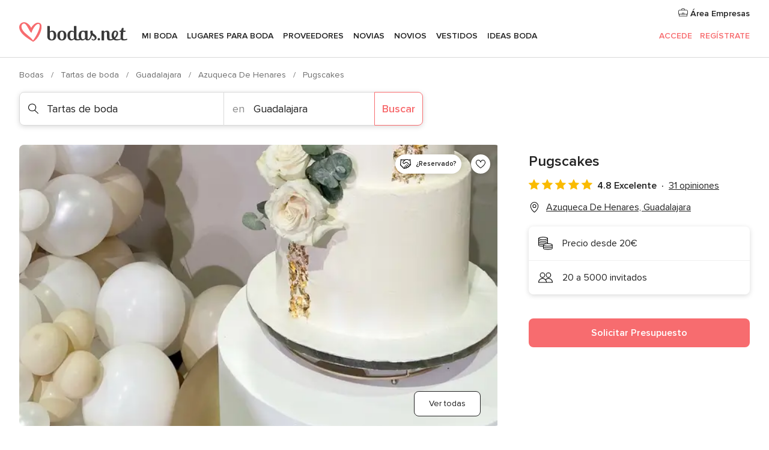

--- FILE ---
content_type: text/html; charset=UTF-8
request_url: https://www.bodas.net/tartas-de-boda/pugscakes--e70645
body_size: 47285
content:
<!DOCTYPE html>
<html lang="es-ES" prefix="og: http://ogp.me/ns#">
<head>
<meta http-equiv="Content-Type" content="text/html; charset=utf-8">
<title>Pugscakes - Consulta disponibilidad y precios</title>
<meta name="description" content="Pugscakes (Tartas de boda Azuqueca De Henares). Precio desde 20€. El 96% de las parejas lo recomiendan. Lee sus 31 reseñas.">
<meta name="keywords" content="Pugscakes, Tartas de boda Pugscakes, Proveedores Pugscakes, Bodas Pugscakes, Boda Pugscakes, Tartas de boda Azuqueca De Henares, Tartas de boda Guadalajara, Bodas Azuqueca De Henares, Proveedores Azuqueca De Henares, Proveedores Guadalajara, Bodas Guadalajara">
<meta name="robots" content="all">
<meta name="distribution" content="global">
<meta name="rating" content="general">
<meta name="pbdate" content="19:13:33 05/12/2025">
<link rel="canonical" href="https://www.bodas.net/tartas-de-boda/pugscakes--e70645">
<link rel="alternate" href="android-app://net.bodas.launcher/bodasnet/m.bodas.net/tartas-de-boda/pugscakes--e70645">
<meta name="viewport" content="width=device-width, initial-scale=1.0">
<meta name="apple-custom-itunes-app" content="app-id=598636207">
<meta name="apple-itunes-app" content="app-id=598636207, app-argument=https://app.appsflyer.com/id598636207?pid=WP-iOS-ES&c=WP-ES-LANDINGS&s=es">
<meta name="google-play-app" content="app-id=net.bodas.launcher">
<link rel="shortcut icon" href="https://www.bodas.net/mobile/assets/img/favicon/favicon.png">
<meta property="fb:pages" content="60558433839" />
<meta property="fb:app_id" content="127038310647837" />
<meta property="og:type" content="website" />
<meta property="og:title" content="Pugscakes" />
<meta property="og:description" content="Pugscakes es una empresa de repostería creativa ubicada entre Madrid y Guadalajara, especializada en bodas y otros eventos sociales. No solo realizan elegantes y sorprendentes tartas a medida, si no también cupcakes, cakepops, galletas, y un sinfín" />
<meta property="og:image" content="https://cdn0.bodas.net/vendor/70645/3_2/1280/jpeg/img-2568_1_70645-170749298015545.jpeg">
<meta property="og:image:secure_url" content="https://cdn0.bodas.net/vendor/70645/3_2/1280/jpeg/img-2568_1_70645-170749298015545.jpeg">
<meta property="og:image:alt" content="Pugscakes">
<meta property="og:url" content="https://www.bodas.net/tartas-de-boda/pugscakes--e70645" />
<meta name="twitter:card" content="summary_large_image" />
<link rel="stylesheet" href="https://www.bodas.net/builds/desktop/css/symfnw-ES171-1-20251205-003_www_m_/WebBundleResponsiveMarketplaceStorefrontBodas.css">
<script>
var internalTrackingService = internalTrackingService || {
triggerSubmit : function() {},
triggerAbandon : function() {},
loaded : false
};
</script>
<script type="text/javascript">
function getCookie (name) {var b = document.cookie.match('(^|;)\\s*' + name + '\\s*=\\s*([^;]+)'); return b ? unescape(b.pop()) : null}
function overrideOneTrustGeo () {
const otgeoCookie = getCookie('otgeo') || '';
const regexp = /^([A-Za-z]+)(?:,([A-Za-z]+))?$/g;
const matches = [...otgeoCookie.matchAll(regexp)][0];
if (matches) {
const countryCode = matches[1];
const stateCode = matches[2];
const geolocationResponse = {
countryCode
};
if (stateCode) {
geolocationResponse.stateCode = stateCode;
}
return {
geolocationResponse
};
}
}
var OneTrust = overrideOneTrustGeo() || undefined;
</script>
<span class="ot-sdk-show-settings" style="display: none"></span>
<script src="https://cdn.cookielaw.org/scripttemplates/otSDKStub.js" data-language="es-ES" data-domain-script="4354ed50-c10d-4696-9216-1186021c8d0c" data-ignore-ga='true' defer></script>
<script>var isCountryCookiesActiveByDefault=false,CONSENT_ANALYTICS_GROUP="C0002",CONSENT_PERSONALIZATION_GROUP="C0003",CONSENT_TARGETED_ADVERTISING_GROUP="C0004",CONSENT_SOCIAL_MEDIA_GROUP="C0005",cookieConsentContent='',hideCookieConsentLayer= '', OptanonAlertBoxClosed='';hideCookieConsentLayer=getCookie('hideCookieConsentLayer');OptanonAlertBoxClosed=getCookie('OptanonAlertBoxClosed');if(hideCookieConsentLayer==="1"||Boolean(OptanonAlertBoxClosed)){cookieConsentContent=queryStringToJSON(getCookie('OptanonConsent')||'');}function getCookie(e){var o=document.cookie.match("(^|;)\\s*"+e+"\\s*=\\s*([^;]+)");return o?unescape(o.pop()):null}function queryStringToJSON(e){var o=e.split("&"),t={};return o.forEach(function(e){e=e.split("="),t[e[0]]=decodeURIComponent(e[1]||"")}),JSON.parse(JSON.stringify(t))}function isCookieGroupAllowed(e){var o=cookieConsentContent.groups;if("string"!=typeof o){if(!isCountryCookiesActiveByDefault && e===CONSENT_ANALYTICS_GROUP && getCookie('hideCookieConsentLayer')==="1"){return true}return isCountryCookiesActiveByDefault;}for(var t=o.split(","),n=0;n<t.length;n++)if(t[n].indexOf(e,0)>=0)return"1"===t[n].split(":")[1];return!1}function userHasAcceptedTheCookies(){var e=document.getElementsByTagName("body")[0],o=document.createEvent("HTMLEvents");cookieConsentContent=queryStringToJSON(getCookie("OptanonConsent")||""),!0===isCookieGroupAllowed(CONSENT_ANALYTICS_GROUP)&&(o.initEvent("analyticsCookiesHasBeenAccepted",!0,!1),e.dispatchEvent(o)),!0===isCookieGroupAllowed(CONSENT_PERSONALIZATION_GROUP)&&(o.initEvent("personalizationCookiesHasBeenAccepted",!0,!1),e.dispatchEvent(o)),!0===isCookieGroupAllowed(CONSENT_TARGETED_ADVERTISING_GROUP)&&(o.initEvent("targetedAdvertisingCookiesHasBeenAccepted",!0,!1),e.dispatchEvent(o)),!0===isCookieGroupAllowed(CONSENT_SOCIAL_MEDIA_GROUP)&&(o.initEvent("socialMediaAdvertisingCookiesHasBeenAccepted",!0,!1),e.dispatchEvent(o))}</script>
<script>
document.getElementsByTagName('body')[0].addEventListener('oneTrustLoaded', function () {
if (OneTrust.GetDomainData()?.ConsentModel?.Name === 'notice only') {
const cookiePolicyLinkSelector = document.querySelectorAll('.ot-sdk-show-settings')
cookiePolicyLinkSelector.forEach((selector) => {
selector.style.display = 'none'
})
}
})
</script>
<script>
function CMP() {
var body = document.getElementsByTagName('body')[0];
var event = document.createEvent('HTMLEvents');
var callbackIAB = (tcData, success) => {
if (success && (tcData.eventStatus === 'tcloaded' || tcData.eventStatus === 'useractioncomplete')) {
window.__tcfapi('removeEventListener', 2, () => {
}, callbackIAB);
if ((typeof window.Optanon !== "undefined" &&
!window.Optanon.GetDomainData().IsIABEnabled) ||
(tcData.gdprApplies &&
typeof window.Optanon !== "undefined" &&
window.Optanon.GetDomainData().IsIABEnabled &&
getCookie('OptanonAlertBoxClosed'))) {
userHasAcceptedTheCookies();
}
if (isCookieGroupAllowed(CONSENT_ANALYTICS_GROUP) !== true) {
event.initEvent('analyticsCookiesHasBeenDenied', true, false);
body.dispatchEvent(event);
}
if (isCookieGroupAllowed(CONSENT_TARGETED_ADVERTISING_GROUP) !== true) {
event.initEvent('targetedAdvertisingCookiesHasBeenDenied', true, false);
body.dispatchEvent(event);
}
if (tcData.gdprApplies && typeof window.Optanon !== "undefined" && window.Optanon.GetDomainData().IsIABEnabled) {
event.initEvent('IABTcDataReady', true, false);
body.dispatchEvent(event);
} else {
event.initEvent('nonIABCountryDataReady', true, false);
body.dispatchEvent(event);
}
}
}
var cnt = 0;
var consentSetInterval = setInterval(function () {
cnt += 1;
if (cnt === 600) {
userHasAcceptedTheCookies();
clearInterval(consentSetInterval);
}
if (typeof window.Optanon !== "undefined" && !window.Optanon.GetDomainData().IsIABEnabled) {
clearInterval(consentSetInterval);
userHasAcceptedTheCookies();
event.initEvent('oneTrustLoaded', true, false);
body.dispatchEvent(event);
event.initEvent('nonIABCountryDataReady', true, false);
body.dispatchEvent(event);
}
if (typeof window.__tcfapi !== "undefined") {
event.initEvent('oneTrustLoaded', true, false);
body.dispatchEvent(event);
clearInterval(consentSetInterval);
window.__tcfapi('addEventListener', 2, callbackIAB);
}
});
}
function OptanonWrapper() {
CMP();
}
</script>
</head><body>
<script>
var gtagScript = function() { var s = document.createElement("script"), el = document.getElementsByTagName("script")[0]; s.defer = true;
s.src = "https://www.googletagmanager.com/gtag/js?id=G-QDLJBX8LD9";
el.parentNode.insertBefore(s, el);}
window.dataLayer = window.dataLayer || [];
const analyticsGroupOpt = isCookieGroupAllowed(CONSENT_ANALYTICS_GROUP) === true;
const targetedAdsOpt = isCookieGroupAllowed(CONSENT_TARGETED_ADVERTISING_GROUP) === true;
const personalizationOpt = isCookieGroupAllowed(CONSENT_PERSONALIZATION_GROUP) === true;
window['gtag_enable_tcf_support'] = true;
document.getElementsByTagName('body')[0].addEventListener('oneTrustLoaded', function () {
gtagScript();
});
function gtag(){dataLayer.push(arguments);}
gtag('js', new Date());
gtag('consent', 'default', {
'analytics_storage': analyticsGroupOpt ? 'granted' : 'denied',
'ad_storage': targetedAdsOpt ? 'granted' : 'denied',
'ad_user_data': targetedAdsOpt ? 'granted' : 'denied',
'ad_user_personalization': targetedAdsOpt ? 'granted' : 'denied',
'functionality_storage': targetedAdsOpt ? 'granted' : 'denied',
'personalization_storage': personalizationOpt ? 'granted' : 'denied',
'security_storage': 'granted'
});
gtag('set', 'ads_data_redaction', !analyticsGroupOpt);
gtag('set', 'allow_ad_personalization_signals', analyticsGroupOpt);
gtag('set', 'allow_google_signals', analyticsGroupOpt);
gtag('set', 'allow_interest_groups', analyticsGroupOpt);
gtag('config', 'G-QDLJBX8LD9', { groups: 'analytics', 'send_page_view': false });
gtag('config', 'AW-1021727564', { groups: 'adwords' });
</script>

<div id="app-apps-download-banner" class="branch-banner-placeholder branchBannerPlaceholder"></div>

<a class="layoutSkipMain" href="#layoutMain">Ir al contenido principal</a>
<header class="layoutHeader">
<span class="layoutHeader__hamburger app-header-menu-toggle">
<i class="svgIcon app-svg-async svgIcon__list-menu "   data-name="_common/list-menu" data-svg="https://cdn1.bodas.net/assets/svg/optimized/_common/list-menu.svg" data-svg-lazyload="1"></i></span>
<a class="layoutHeader__logoAnchor app-analytics-event-click"
href="https://www.bodas.net/">
<img src="https://www.bodas.net/assets/img/logos/gen_logoHeader.svg"   alt="Bodas"  width="180" height="33"   >
</a>
<nav class="layoutHeader__nav app-header-nav">
<ul class="layoutNavMenu app-header-list">
<li class="layoutNavMenu__header">
<i class="svgIcon app-svg-async svgIcon__close layoutNavMenu__itemClose app-header-menu-toggle"   data-name="_common/close" data-svg="https://cdn1.bodas.net/assets/svg/optimized/_common/close.svg" data-svg-lazyload="1"></i>        </li>
<li class="layoutNavMenu__item app-header-menu-item-openSection layoutNavMenu__item--my_wedding ">
<a href="https://www.bodas.net/organizador-bodas"
class="layoutNavMenu__anchor app-header-menu-itemAnchor app-analytics-track-event-click "
data-tracking-section="header" data-tracking-category="Navigation" data-tracking-category-authed="1"
data-tracking-dt="tools"                >
Mi boda                </a>
<i class="svgIcon app-svg-async svgIcon__angleRightBlood layoutNavMenu__anchorArrow"   data-name="_common/angleRightBlood" data-svg="https://cdn1.bodas.net/assets/svg/optimized/_common/angleRightBlood.svg" data-svg-lazyload="1"></i>
<div class="layoutNavMenuTab app-header-menu-itemDropdown">
<div class="layoutNavMenuTab__layout">
<div class="layoutNavMenuTab__header">
<i class="svgIcon app-svg-async svgIcon__angleLeftBlood layoutNavMenuTab__icon app-header-menu-item-closeSection"   data-name="_common/angleLeftBlood" data-svg="https://cdn1.bodas.net/assets/svg/optimized/_common/angleLeftBlood.svg" data-svg-lazyload="1"></i>    <a class="layoutNavMenuTab__title" href="https://www.bodas.net/organizador-bodas">
Mi boda    </a>
<i class="svgIcon app-svg-async svgIcon__close layoutNavMenuTab__iconClose app-header-menu-toggle"   data-name="_common/close" data-svg="https://cdn1.bodas.net/assets/svg/optimized/_common/close.svg" data-svg-lazyload="1"></i></div>
<div class="layoutNavMenuTabMyWedding">
<div class="layoutNavMenuTabMyWeddingList">
<a class="layoutNavMenuTabMyWedding__title" href="https://www.bodas.net/organizador-bodas">
Mi organizador de boda        </a>
<ul class="layoutNavMenuTabMyWeddingList__content ">
<li class="layoutNavMenuTabMyWeddingList__item layoutNavMenuTabMyWeddingList__item--viewAll">
<a href="https://www.bodas.net/organizador-bodas">Ver todo</a>
</li>
<li class="layoutNavMenuTabMyWeddingList__item "
>
<a href="https://www.bodas.net/agenda-tareas-boda">
<i class="svgIcon app-svg-async svgIcon__checklist layoutNavMenuTabMyWeddingList__itemIcon"   data-name="tools/categories/checklist" data-svg="https://cdn1.bodas.net/assets/svg/optimized/tools/categories/checklist.svg" data-svg-lazyload="1"></i>                        Agenda                    </a>
</li>
<li class="layoutNavMenuTabMyWeddingList__item "
>
<a href="https://www.bodas.net/lista-invitados-boda">
<i class="svgIcon app-svg-async svgIcon__guests layoutNavMenuTabMyWeddingList__itemIcon"   data-name="tools/categories/guests" data-svg="https://cdn1.bodas.net/assets/svg/optimized/tools/categories/guests.svg" data-svg-lazyload="1"></i>                        Invitados                    </a>
</li>
<li class="layoutNavMenuTabMyWeddingList__item "
>
<a href="https://www.bodas.net/organizador-mesas-boda">
<i class="svgIcon app-svg-async svgIcon__tables layoutNavMenuTabMyWeddingList__itemIcon"   data-name="tools/categories/tables" data-svg="https://cdn1.bodas.net/assets/svg/optimized/tools/categories/tables.svg" data-svg-lazyload="1"></i>                        Mesas                    </a>
</li>
<li class="layoutNavMenuTabMyWeddingList__item "
>
<a href="https://www.bodas.net/presupuestador-boda">
<i class="svgIcon app-svg-async svgIcon__budget layoutNavMenuTabMyWeddingList__itemIcon"   data-name="tools/categories/budget" data-svg="https://cdn1.bodas.net/assets/svg/optimized/tools/categories/budget.svg" data-svg-lazyload="1"></i>                        Presupuestador                    </a>
</li>
<li class="layoutNavMenuTabMyWeddingList__item "
>
<a href="https://www.bodas.net/mis-proveedores-boda">
<i class="svgIcon app-svg-async svgIcon__vendors layoutNavMenuTabMyWeddingList__itemIcon"   data-name="tools/categories/vendors" data-svg="https://cdn1.bodas.net/assets/svg/optimized/tools/categories/vendors.svg" data-svg-lazyload="1"></i>                        Proveedores                    </a>
</li>
<li class="layoutNavMenuTabMyWeddingList__item "
>
<a href="https://www.bodas.net/mis-vestidos-novia">
<i class="svgIcon app-svg-async svgIcon__dresses layoutNavMenuTabMyWeddingList__itemIcon"   data-name="tools/categories/dresses" data-svg="https://cdn1.bodas.net/assets/svg/optimized/tools/categories/dresses.svg" data-svg-lazyload="1"></i>                        Vestidos                    </a>
</li>
<li class="layoutNavMenuTabMyWeddingList__item "
>
<a href="https://www.bodas.net/website/index.php?actionReferrer=8">
<i class="svgIcon app-svg-async svgIcon__website layoutNavMenuTabMyWeddingList__itemIcon"   data-name="tools/categories/website" data-svg="https://cdn1.bodas.net/assets/svg/optimized/tools/categories/website.svg" data-svg-lazyload="1"></i>                        Web de boda                    </a>
</li>
<li class="layoutNavMenuTabMyWeddingList__item app-analytics-track-event-click"
data-tracking-category="Navigation"
data-tracking-section="header_venues"
data-tracking-dt="contest"
>
<a href="https://www.bodas.net/sorteo">
<i class="svgIcon app-svg-async svgIcon__contest layoutNavMenuTabMyWeddingList__itemIcon"   data-name="tools/categories/contest" data-svg="https://cdn1.bodas.net/assets/svg/optimized/tools/categories/contest.svg" data-svg-lazyload="1"></i>                        Sorteo                    </a>
</li>
</ul>
</div>
<div class="layoutNavMenuTabMyWeddingBanners">
<div class="layoutNavMenuBannerBox app-header-menu-banner app-link "
data-href="https://www.bodas.net/app-bodas"
>
<div class="layoutNavMenuBannerBox__content">
<p class="layoutNavMenuBannerBox__title">Descárgate la app</p>
<span class="layoutNavMenuBannerBox__subtitle">Organiza tu boda donde y cuando quieras</span>
</div>
<img data-src="https://www.bodas.net/assets/img/logos/square-icon.svg"  class="lazyload layoutNavMenuBannerBox__icon" alt="Icono de app"  width="60" height="60"  >
</div>
<div class="layoutNavMenuBannerBox app-header-menu-banner app-link "
data-href="https://www.bodas.net/album-boda-wedshoots"
>
<div class="layoutNavMenuBannerBox__content">
<a class="layoutNavMenuBannerBox__title" href="https://www.bodas.net/album-boda-wedshoots">Wedshoots</a>
<span class="layoutNavMenuBannerBox__subtitle">Todas las fotos de tus invitados recopiladas en un álbum</span>
</div>
<img data-src="https://www.bodas.net/assets/img/wedshoots/ico_wedshoots.svg"  class="lazyload layoutNavMenuBannerBox__icon" alt="Icono de Wedshoots"  width="60" height="60"  >
</div>
</div>
</div>    </div>
</div>
</li>
<li class="layoutNavMenu__item app-header-menu-item-openSection layoutNavMenu__item--venues ">
<a href="https://www.bodas.net/bodas/banquetes"
class="layoutNavMenu__anchor app-header-menu-itemAnchor app-analytics-track-event-click "
data-tracking-section="header" data-tracking-category="Navigation" data-tracking-category-authed="1"
data-tracking-dt="venues"                >
Lugares para Boda                </a>
<i class="svgIcon app-svg-async svgIcon__angleRightBlood layoutNavMenu__anchorArrow"   data-name="_common/angleRightBlood" data-svg="https://cdn1.bodas.net/assets/svg/optimized/_common/angleRightBlood.svg" data-svg-lazyload="1"></i>
<div class="layoutNavMenuTab app-header-menu-itemDropdown">
<div class="layoutNavMenuTab__layout">
<div class="layoutNavMenuTab__header">
<i class="svgIcon app-svg-async svgIcon__angleLeftBlood layoutNavMenuTab__icon app-header-menu-item-closeSection"   data-name="_common/angleLeftBlood" data-svg="https://cdn1.bodas.net/assets/svg/optimized/_common/angleLeftBlood.svg" data-svg-lazyload="1"></i>    <a class="layoutNavMenuTab__title" href="https://www.bodas.net/bodas/banquetes">
Lugares para Boda    </a>
<i class="svgIcon app-svg-async svgIcon__close layoutNavMenuTab__iconClose app-header-menu-toggle"   data-name="_common/close" data-svg="https://cdn1.bodas.net/assets/svg/optimized/_common/close.svg" data-svg-lazyload="1"></i></div>
<div class="layoutNavMenuTabVenues">
<div class="layoutNavMenuTabVenues__categories">
<div class="layoutNavMenuTabVenuesList">
<a class="layoutNavMenuTabVenues__title"
href="https://www.bodas.net/bodas/banquetes">
Lugares para Boda            </a>
<ul class="layoutNavMenuTabVenuesList__content">
<li class="layoutNavMenuTabVenuesList__item layoutNavMenuTabVenuesList__item--viewAll">
<a href="https://www.bodas.net/bodas/banquetes">Ver todo</a>
</li>
<li class="layoutNavMenuTabVenuesList__item">
<a href="https://www.bodas.net/bodas/banquetes/fincas">
Fincas                        </a>
</li>
<li class="layoutNavMenuTabVenuesList__item">
<a href="https://www.bodas.net/bodas/banquetes/masias">
Masías                        </a>
</li>
<li class="layoutNavMenuTabVenuesList__item">
<a href="https://www.bodas.net/bodas/banquetes/hoteles">
Hoteles                        </a>
</li>
<li class="layoutNavMenuTabVenuesList__item">
<a href="https://www.bodas.net/bodas/banquetes/restaurantes">
Restaurantes                        </a>
</li>
<li class="layoutNavMenuTabVenuesList__item">
<a href="https://www.bodas.net/bodas/banquetes/salones-de-boda">
Salones de Boda                        </a>
</li>
<li class="layoutNavMenuTabVenuesList__item">
<a href="https://www.bodas.net/bodas/banquetes/castillos">
Castillos                        </a>
</li>
<li class="layoutNavMenuTabVenuesList__item">
<a href="https://www.bodas.net/bodas/banquetes/cortijos">
Cortijos                        </a>
</li>
<li class="layoutNavMenuTabVenuesList__item">
<a href="https://www.bodas.net/bodas/banquetes/haciendas">
Haciendas                        </a>
</li>
<li class="layoutNavMenuTabVenuesList__item">
<a href="https://www.bodas.net/bodas/banquetes/bodegas">
Bodegas                        </a>
</li>
<li class="layoutNavMenuTabVenuesList__item">
<a href="https://www.bodas.net/bodas/banquetes/espacios-singulares">
Espacios Singulares                        </a>
</li>
<li class="layoutNavMenuTabVenuesList__item">
<a href="https://www.bodas.net/bodas/banquetes/bodas-en-la-playa">
Bodas en la playa                        </a>
</li>
<li class="layoutNavMenuTabVenuesList__item layoutNavMenuTabVenuesList__item--highlight">
<a href="https://www.bodas.net/promociones/banquetes">
Promociones                        </a>
</li>
</ul>
</div>
</div>
<div class="layoutNavMenuTabVenuesBanners">
<div class="layoutNavMenuBannerBox app-header-menu-banner app-link app-analytics-track-event-click"
data-href="https://www.bodas.net/destination-wedding"
data-tracking-section=header_venues                      data-tracking-category=Navigation                      data-tracking-dt=destination_weddings         >
<div class="layoutNavMenuBannerBox__content">
<p class="layoutNavMenuBannerBox__title">Destination Weddings</p>
<span class="layoutNavMenuBannerBox__subtitle">Cásate en el país que siempre has soñado.</span>
</div>
<img class="svgIcon svgIcon__plane_destination layoutNavMenuBannerBox__icon lazyload" data-src="https://cdn1.bodas.net/assets/svg/original/illustration/plane_destination.svg"  alt="illustration plane destination" width="56" height="56" >    </div>
<div class="layoutNavMenuBannerBox app-header-menu-banner app-link app-analytics-track-event-click"
data-href="https://www.bodas.net/sorteo"
data-tracking-section=header_venues                      data-tracking-category=Navigation                      data-tracking-dt=contest         >
<div class="layoutNavMenuBannerBox__content">
<p class="layoutNavMenuBannerBox__title">Gana 5.000&euro;</p>
<span class="layoutNavMenuBannerBox__subtitle">Participa en la 158ª edición del sorteo de Bodas.net</span>
</div>
<img class="svgIcon svgIcon__stars layoutNavMenuBannerBox__icon lazyload" data-src="https://cdn1.bodas.net/assets/svg/original/illustration/stars.svg"  alt="illustration stars" width="56" height="56" >    </div>
</div>
</div>
</div>
</div>
</li>
<li class="layoutNavMenu__item app-header-menu-item-openSection layoutNavMenu__item--vendors ">
<a href="https://www.bodas.net/bodas/proveedores"
class="layoutNavMenu__anchor app-header-menu-itemAnchor app-analytics-track-event-click "
data-tracking-section="header" data-tracking-category="Navigation" data-tracking-category-authed="1"
data-tracking-dt="vendors"                >
Proveedores                </a>
<i class="svgIcon app-svg-async svgIcon__angleRightBlood layoutNavMenu__anchorArrow"   data-name="_common/angleRightBlood" data-svg="https://cdn1.bodas.net/assets/svg/optimized/_common/angleRightBlood.svg" data-svg-lazyload="1"></i>
<div class="layoutNavMenuTab app-header-menu-itemDropdown">
<div class="layoutNavMenuTab__layout">
<div class="layoutNavMenuTab__header">
<i class="svgIcon app-svg-async svgIcon__angleLeftBlood layoutNavMenuTab__icon app-header-menu-item-closeSection"   data-name="_common/angleLeftBlood" data-svg="https://cdn1.bodas.net/assets/svg/optimized/_common/angleLeftBlood.svg" data-svg-lazyload="1"></i>    <a class="layoutNavMenuTab__title" href="https://www.bodas.net/bodas/proveedores">
Proveedores    </a>
<i class="svgIcon app-svg-async svgIcon__close layoutNavMenuTab__iconClose app-header-menu-toggle"   data-name="_common/close" data-svg="https://cdn1.bodas.net/assets/svg/optimized/_common/close.svg" data-svg-lazyload="1"></i></div>
<div class="layoutNavMenuTabVendors">
<div class="layoutNavMenuTabVendors__content">
<div class="layoutNavMenuTabVendorsList">
<a class="layoutNavMenuTabVendors__title" href="https://www.bodas.net/bodas/proveedores">
Empieza a contratar tus proveedores            </a>
<ul class="layoutNavMenuTabVendorsList__content">
<li class="layoutNavMenuTabVendorsList__item layoutNavMenuTabVendorsList__item--viewAll">
<a href="https://www.bodas.net/bodas/proveedores">Ver todo</a>
</li>
<li class="layoutNavMenuTabVendorsList__item">
<i class="svgIcon app-svg-async svgIcon__categPhoto layoutNavMenuTabVendorsList__itemIcon"   data-name="vendors/categories/categPhoto" data-svg="https://cdn1.bodas.net/assets/svg/optimized/vendors/categories/categPhoto.svg" data-svg-lazyload="1"></i>                        <a href="https://www.bodas.net/bodas/proveedores/fotografos">
Fotógrafos                        </a>
</li>
<li class="layoutNavMenuTabVendorsList__item">
<i class="svgIcon app-svg-async svgIcon__categVideo layoutNavMenuTabVendorsList__itemIcon"   data-name="vendors/categories/categVideo" data-svg="https://cdn1.bodas.net/assets/svg/optimized/vendors/categories/categVideo.svg" data-svg-lazyload="1"></i>                        <a href="https://www.bodas.net/bodas/proveedores/video">
Vídeo                        </a>
</li>
<li class="layoutNavMenuTabVendorsList__item">
<i class="svgIcon app-svg-async svgIcon__categMusic layoutNavMenuTabVendorsList__itemIcon"   data-name="vendors/categories/categMusic" data-svg="https://cdn1.bodas.net/assets/svg/optimized/vendors/categories/categMusic.svg" data-svg-lazyload="1"></i>                        <a href="https://www.bodas.net/bodas/proveedores/musica">
Música                        </a>
</li>
<li class="layoutNavMenuTabVendorsList__item">
<i class="svgIcon app-svg-async svgIcon__categCatering layoutNavMenuTabVendorsList__itemIcon"   data-name="vendors/categories/categCatering" data-svg="https://cdn1.bodas.net/assets/svg/optimized/vendors/categories/categCatering.svg" data-svg-lazyload="1"></i>                        <a href="https://www.bodas.net/bodas/proveedores/catering">
Catering                        </a>
</li>
<li class="layoutNavMenuTabVendorsList__item">
<i class="svgIcon app-svg-async svgIcon__categRental layoutNavMenuTabVendorsList__itemIcon"   data-name="vendors/categories/categRental" data-svg="https://cdn1.bodas.net/assets/svg/optimized/vendors/categories/categRental.svg" data-svg-lazyload="1"></i>                        <a href="https://www.bodas.net/bodas/proveedores/coches-de-boda">
Coches de boda                        </a>
</li>
<li class="layoutNavMenuTabVendorsList__item">
<i class="svgIcon app-svg-async svgIcon__categTransport layoutNavMenuTabVendorsList__itemIcon"   data-name="vendors/categories/categTransport" data-svg="https://cdn1.bodas.net/assets/svg/optimized/vendors/categories/categTransport.svg" data-svg-lazyload="1"></i>                        <a href="https://www.bodas.net/bodas/proveedores/autobuses">
Autobuses                        </a>
</li>
<li class="layoutNavMenuTabVendorsList__item">
<i class="svgIcon app-svg-async svgIcon__categFlower layoutNavMenuTabVendorsList__itemIcon"   data-name="vendors/categories/categFlower" data-svg="https://cdn1.bodas.net/assets/svg/optimized/vendors/categories/categFlower.svg" data-svg-lazyload="1"></i>                        <a href="https://www.bodas.net/bodas/proveedores/floristerias">
Floristerías                        </a>
</li>
<li class="layoutNavMenuTabVendorsList__item">
<i class="svgIcon app-svg-async svgIcon__categInvite layoutNavMenuTabVendorsList__itemIcon"   data-name="vendors/categories/categInvite" data-svg="https://cdn1.bodas.net/assets/svg/optimized/vendors/categories/categInvite.svg" data-svg-lazyload="1"></i>                        <a href="https://www.bodas.net/bodas/proveedores/invitaciones-de-boda">
Invitaciones de boda                        </a>
</li>
<li class="layoutNavMenuTabVendorsList__item">
<i class="svgIcon app-svg-async svgIcon__categGift layoutNavMenuTabVendorsList__itemIcon"   data-name="vendors/categories/categGift" data-svg="https://cdn1.bodas.net/assets/svg/optimized/vendors/categories/categGift.svg" data-svg-lazyload="1"></i>                        <a href="https://www.bodas.net/bodas/proveedores/detalles-de-bodas">
Detalles de bodas                        </a>
</li>
<li class="layoutNavMenuTabVendorsList__item">
<i class="svgIcon app-svg-async svgIcon__categPlane layoutNavMenuTabVendorsList__itemIcon"   data-name="vendors/categories/categPlane" data-svg="https://cdn1.bodas.net/assets/svg/optimized/vendors/categories/categPlane.svg" data-svg-lazyload="1"></i>                        <a href="https://www.bodas.net/bodas/proveedores/viaje-de-novios">
Viaje de novios                        </a>
</li>
</ul>
</div>
<div class="layoutNavMenuTabVendorsListOthers">
<p class="layoutNavMenuTabVendorsListOthers__subtitle">Otras categorías</p>
<ul class="layoutNavMenuTabVendorsListOthers__container">
<li class="layoutNavMenuTabVendorsListOthers__item">
<a href="https://www.bodas.net/bodas/proveedores/mobiliario">
Mobiliario                        </a>
</li>
<li class="layoutNavMenuTabVendorsListOthers__item">
<a href="https://www.bodas.net/bodas/proveedores/carpas">
Carpas                        </a>
</li>
<li class="layoutNavMenuTabVendorsListOthers__item">
<a href="https://www.bodas.net/bodas/proveedores/animacion">
Animación                        </a>
</li>
<li class="layoutNavMenuTabVendorsListOthers__item">
<a href="https://www.bodas.net/bodas/proveedores/decoracion-para-bodas">
Decoración para bodas                        </a>
</li>
<li class="layoutNavMenuTabVendorsListOthers__item">
<a href="https://www.bodas.net/bodas/proveedores/listas-de-boda">
Listas de boda                        </a>
</li>
<li class="layoutNavMenuTabVendorsListOthers__item">
<a href="https://www.bodas.net/bodas/proveedores/organizacion-bodas">
Organización Bodas                        </a>
</li>
<li class="layoutNavMenuTabVendorsListOthers__item">
<a href="https://www.bodas.net/bodas/proveedores/tartas-de-boda">
Tartas de boda                        </a>
</li>
<li class="layoutNavMenuTabVendorsListOthers__item">
<a href="https://www.bodas.net/bodas/proveedores/food-truck-y-mesas-dulces">
Food truck y mesas dulces                        </a>
</li>
<li class="layoutNavMenuTabVendorsListOthers__deals">
<a href="https://www.bodas.net/promociones/proveedores">
Promociones                        </a>
</li>
</ul>
</div>
</div>
<div class="layoutNavMenuTabVendorsBanners">
<div class="layoutNavMenuBannerBox app-header-menu-banner app-link app-analytics-track-event-click"
data-href="https://www.bodas.net/destination-wedding"
data-tracking-section=header_vendors                      data-tracking-category=Navigation                      data-tracking-dt=destination_weddings         >
<div class="layoutNavMenuBannerBox__content">
<p class="layoutNavMenuBannerBox__title">Destination Weddings</p>
<span class="layoutNavMenuBannerBox__subtitle">Cásate en el país que siempre has soñado.</span>
</div>
<img class="svgIcon svgIcon__plane_destination layoutNavMenuBannerBox__icon lazyload" data-src="https://cdn1.bodas.net/assets/svg/original/illustration/plane_destination.svg"  alt="illustration plane destination" width="56" height="56" >    </div>
<div class="layoutNavMenuBannerBox app-header-menu-banner app-link app-analytics-track-event-click"
data-href="https://www.bodas.net/sorteo"
data-tracking-section=header_vendors                      data-tracking-category=Navigation                      data-tracking-dt=contest         >
<div class="layoutNavMenuBannerBox__content">
<p class="layoutNavMenuBannerBox__title">Gana 5.000&euro;</p>
<span class="layoutNavMenuBannerBox__subtitle">Participa en la 158ª edición del sorteo de Bodas.net</span>
</div>
<img class="svgIcon svgIcon__stars layoutNavMenuBannerBox__icon lazyload" data-src="https://cdn1.bodas.net/assets/svg/original/illustration/stars.svg"  alt="illustration stars" width="56" height="56" >    </div>
</div>
<div class="layoutNavMenuTabVendorsOtherTabs">
<div class="layoutNavMenuTabVendorsBride">
<p class="layoutNavMenuTabVendorsOtherTabs__subtitle">Novias</p>
<ul class="layoutNavMenuTabVendorsOtherTabsList">
<li class="layoutNavMenuTabVendorsOtherTabsList__item">
<a href="https://www.bodas.net/bodas/novias/talleres-de-novia">
Talleres de novia                                </a>
</li>
<li class="layoutNavMenuTabVendorsOtherTabsList__item">
<a href="https://www.bodas.net/bodas/novias/tiendas-de-novia">
Tiendas de novia                                </a>
</li>
<li class="layoutNavMenuTabVendorsOtherTabsList__item">
<a href="https://www.bodas.net/bodas/novias/complementos-novia">
Complementos novia                                </a>
</li>
<li class="layoutNavMenuTabVendorsOtherTabsList__item">
<a href="https://www.bodas.net/bodas/novias/joyeria">
Joyería                                </a>
</li>
<li class="layoutNavMenuTabVendorsOtherTabsList__item">
<a href="https://www.bodas.net/bodas/novias/belleza-novias">
Belleza Novias                                </a>
</li>
<li class="layoutNavMenuTabVendorsOtherTabsList__item">
<a href="https://www.bodas.net/bodas/novias/trajes-fiesta">
Trajes fiesta                                </a>
</li>
<li class="layoutNavMenuTabVendorsOtherTabsList__item">
<a href="https://www.bodas.net/bodas/novias/trajes-madrina">
Trajes madrina                                </a>
</li>
<li class="layoutNavMenuTabVendorsOtherTabsList__item">
<a href="https://www.bodas.net/bodas/novias/vestidos-de-arras">
Vestidos de arras                                </a>
</li>
<li class="layoutNavMenuTabVendorsOtherTabsList__item layoutNavMenuTabVendorsOtherTabsList__item--deals">
<a href="https://www.bodas.net/promociones/novias">
Promociones                            </a>
</li>
</ul>
</div>
<div class="layoutNavMenuTabVendorsGrooms">
<p class="layoutNavMenuTabVendorsOtherTabs__subtitle">Novios</p>
<ul class="layoutNavMenuTabVendorsOtherTabsList">
<li class="layoutNavMenuTabVendorsOtherTabsList__item">
<a href="https://www.bodas.net/bodas/novios/trajes-novio">
Trajes novio                                </a>
</li>
<li class="layoutNavMenuTabVendorsOtherTabsList__item">
<a href="https://www.bodas.net/bodas/novios/alquiler-trajes">
Alquiler Trajes                                </a>
</li>
<li class="layoutNavMenuTabVendorsOtherTabsList__item">
<a href="https://www.bodas.net/bodas/novios/complementos-novio">
Complementos novio                                </a>
</li>
<li class="layoutNavMenuTabVendorsOtherTabsList__item">
<a href="https://www.bodas.net/bodas/novios/cuidado-masculino">
Cuidado masculino                                </a>
</li>
<li class="layoutNavMenuTabVendorsOtherTabsList__item layoutNavMenuTabVendorsOtherTabsList__item--deals">
<a href="https://www.bodas.net/promociones/novios">
Promociones                            </a>
</li>
</ul>
</div>
</div>
</div>    </div>
</div>
</li>
<li class="layoutNavMenu__item app-header-menu-item-openSection layoutNavMenu__item--brides ">
<a href="https://www.bodas.net/bodas/novias"
class="layoutNavMenu__anchor app-header-menu-itemAnchor app-analytics-track-event-click "
data-tracking-section="header" data-tracking-category="Navigation" data-tracking-category-authed="1"
>
Novias                </a>
<i class="svgIcon app-svg-async svgIcon__angleRightBlood layoutNavMenu__anchorArrow"   data-name="_common/angleRightBlood" data-svg="https://cdn1.bodas.net/assets/svg/optimized/_common/angleRightBlood.svg" data-svg-lazyload="1"></i>
<div class="layoutNavMenuTab app-header-menu-itemDropdown">
<div class="layoutNavMenuTab__layout">
<div class="layoutNavMenuTab__header">
<i class="svgIcon app-svg-async svgIcon__angleLeftBlood layoutNavMenuTab__icon app-header-menu-item-closeSection"   data-name="_common/angleLeftBlood" data-svg="https://cdn1.bodas.net/assets/svg/optimized/_common/angleLeftBlood.svg" data-svg-lazyload="1"></i>    <a class="layoutNavMenuTab__title" href="https://www.bodas.net/bodas/novias">
Novias    </a>
<i class="svgIcon app-svg-async svgIcon__close layoutNavMenuTab__iconClose app-header-menu-toggle"   data-name="_common/close" data-svg="https://cdn1.bodas.net/assets/svg/optimized/_common/close.svg" data-svg-lazyload="1"></i></div>
<div class="layoutNavMenuTabBridesGrooms">
<div class="layoutNavMenuTabBridesGroomsList">
<a class="layoutNavMenuTabBridesGrooms__title" href="https://www.bodas.net/bodas/novias">
Novias        </a>
<ul class="layoutNavMenuTabBridesGroomsList__content">
<li class="layoutNavMenuTabBridesGroomsList__item layoutNavMenuTabBridesGroomsList__item--viewAll">
<a href="https://www.bodas.net/bodas/novias">Ver todo</a>
</li>
<li class="layoutNavMenuTabBridesGroomsList__item">
<a href="https://www.bodas.net/bodas/novias/talleres-de-novia">
Talleres de novia                    </a>
</li>
<li class="layoutNavMenuTabBridesGroomsList__item">
<a href="https://www.bodas.net/bodas/novias/tiendas-de-novia">
Tiendas de novia                    </a>
</li>
<li class="layoutNavMenuTabBridesGroomsList__item">
<a href="https://www.bodas.net/bodas/novias/complementos-novia">
Complementos novia                    </a>
</li>
<li class="layoutNavMenuTabBridesGroomsList__item">
<a href="https://www.bodas.net/bodas/novias/joyeria">
Joyería                    </a>
</li>
<li class="layoutNavMenuTabBridesGroomsList__item">
<a href="https://www.bodas.net/bodas/novias/belleza-novias">
Belleza Novias                    </a>
</li>
<li class="layoutNavMenuTabBridesGroomsList__item">
<a href="https://www.bodas.net/bodas/novias/trajes-fiesta">
Trajes fiesta                    </a>
</li>
<li class="layoutNavMenuTabBridesGroomsList__item">
<a href="https://www.bodas.net/bodas/novias/trajes-madrina">
Trajes madrina                    </a>
</li>
<li class="layoutNavMenuTabBridesGroomsList__item">
<a href="https://www.bodas.net/bodas/novias/vestidos-de-arras">
Vestidos de arras                    </a>
</li>
<li class="layoutNavMenuTabBridesGroomsList__item layoutNavMenuTabBridesGroomsList__item--highlight">
<a href="https://www.bodas.net/promociones/novias">
Promociones                </a>
</li>
</ul>
</div>
<div class="layoutNavMenuTabBridesGroomsBanner">
<div class="layoutNavMenuBannerBox app-header-menu-banner app-link "
data-href="https://www.bodas.net/vestidos-novias"
>
<div class="layoutNavMenuBannerBox__content">
<p class="layoutNavMenuBannerBox__title">Catálogo de vestidos</p>
<span class="layoutNavMenuBannerBox__subtitle">Elige el tuyo y encuentra tu tienda más cercana.</span>
</div>
<img class="svgIcon svgIcon__dress layoutNavMenuBannerBox__icon lazyload" data-src="https://cdn1.bodas.net/assets/svg/original/illustration/dress.svg"  alt="illustration dress" width="56" height="56" >    </div>
</div>
</div>    </div>
</div>
</li>
<li class="layoutNavMenu__item app-header-menu-item-openSection layoutNavMenu__item--grooms ">
<a href="https://www.bodas.net/bodas/novios"
class="layoutNavMenu__anchor app-header-menu-itemAnchor app-analytics-track-event-click "
data-tracking-section="header" data-tracking-category="Navigation" data-tracking-category-authed="1"
>
Novios                </a>
<i class="svgIcon app-svg-async svgIcon__angleRightBlood layoutNavMenu__anchorArrow"   data-name="_common/angleRightBlood" data-svg="https://cdn1.bodas.net/assets/svg/optimized/_common/angleRightBlood.svg" data-svg-lazyload="1"></i>
<div class="layoutNavMenuTab app-header-menu-itemDropdown">
<div class="layoutNavMenuTab__layout">
<div class="layoutNavMenuTab__header">
<i class="svgIcon app-svg-async svgIcon__angleLeftBlood layoutNavMenuTab__icon app-header-menu-item-closeSection"   data-name="_common/angleLeftBlood" data-svg="https://cdn1.bodas.net/assets/svg/optimized/_common/angleLeftBlood.svg" data-svg-lazyload="1"></i>    <a class="layoutNavMenuTab__title" href="https://www.bodas.net/bodas/novios">
Novios    </a>
<i class="svgIcon app-svg-async svgIcon__close layoutNavMenuTab__iconClose app-header-menu-toggle"   data-name="_common/close" data-svg="https://cdn1.bodas.net/assets/svg/optimized/_common/close.svg" data-svg-lazyload="1"></i></div>
<div class="layoutNavMenuTabBridesGrooms">
<div class="layoutNavMenuTabBridesGroomsList">
<a class="layoutNavMenuTabBridesGrooms__title" href="https://www.bodas.net/bodas/novios">
Novios        </a>
<ul class="layoutNavMenuTabBridesGroomsList__content">
<li class="layoutNavMenuTabBridesGroomsList__item layoutNavMenuTabBridesGroomsList__item--viewAll">
<a href="https://www.bodas.net/bodas/novios">Ver todo</a>
</li>
<li class="layoutNavMenuTabBridesGroomsList__item">
<a href="https://www.bodas.net/bodas/novios/trajes-novio">
Trajes novio                    </a>
</li>
<li class="layoutNavMenuTabBridesGroomsList__item">
<a href="https://www.bodas.net/bodas/novios/alquiler-trajes">
Alquiler Trajes                    </a>
</li>
<li class="layoutNavMenuTabBridesGroomsList__item">
<a href="https://www.bodas.net/bodas/novios/complementos-novio">
Complementos novio                    </a>
</li>
<li class="layoutNavMenuTabBridesGroomsList__item">
<a href="https://www.bodas.net/bodas/novios/cuidado-masculino">
Cuidado masculino                    </a>
</li>
<li class="layoutNavMenuTabBridesGroomsList__item layoutNavMenuTabBridesGroomsList__item--highlight">
<a href="https://www.bodas.net/promociones/novios">
Promociones                </a>
</li>
</ul>
</div>
<div class="layoutNavMenuTabBridesGroomsBanner">
<div class="layoutNavMenuBannerBox app-header-menu-banner app-link "
data-href="https://www.bodas.net/trajes-novio"
>
<div class="layoutNavMenuBannerBox__content">
<p class="layoutNavMenuBannerBox__title">Catálogo de trajes</p>
<span class="layoutNavMenuBannerBox__subtitle">Elige el tuyo y encuentra tu tienda más cercana.</span>
</div>
<img class="svgIcon svgIcon__bowtie_blue layoutNavMenuBannerBox__icon lazyload" data-src="https://cdn1.bodas.net/assets/svg/original/illustration/bowtie_blue.svg"  alt="illustration bowtie blue" width="56" height="56" >    </div>
</div>
</div>    </div>
</div>
</li>
<li class="layoutNavMenu__item app-header-menu-item-openSection layoutNavMenu__item--dresses ">
<a href="https://www.bodas.net/vestidos-novias"
class="layoutNavMenu__anchor app-header-menu-itemAnchor app-analytics-track-event-click "
data-tracking-section="header" data-tracking-category="Navigation" data-tracking-category-authed="1"
data-tracking-dt="dresses"                >
Vestidos                </a>
<i class="svgIcon app-svg-async svgIcon__angleRightBlood layoutNavMenu__anchorArrow"   data-name="_common/angleRightBlood" data-svg="https://cdn1.bodas.net/assets/svg/optimized/_common/angleRightBlood.svg" data-svg-lazyload="1"></i>
<div class="layoutNavMenuTab app-header-menu-itemDropdown">
<div class="layoutNavMenuTab__layout">
<div class="layoutNavMenuTab__header">
<i class="svgIcon app-svg-async svgIcon__angleLeftBlood layoutNavMenuTab__icon app-header-menu-item-closeSection"   data-name="_common/angleLeftBlood" data-svg="https://cdn1.bodas.net/assets/svg/optimized/_common/angleLeftBlood.svg" data-svg-lazyload="1"></i>    <a class="layoutNavMenuTab__title" href="https://www.bodas.net/vestidos-novias">
Vestidos    </a>
<i class="svgIcon app-svg-async svgIcon__close layoutNavMenuTab__iconClose app-header-menu-toggle"   data-name="_common/close" data-svg="https://cdn1.bodas.net/assets/svg/optimized/_common/close.svg" data-svg-lazyload="1"></i></div>
<div class="layoutNavMenuTabDresses">
<div class="layoutNavMenuTabDressesList">
<a class="layoutNavMenuTabDresses__title" href="https://www.bodas.net/vestidos-novias">
Lo último en moda nupcial        </a>
<ul class="layoutNavMenuTabDressesList__content">
<li class="layoutNavMenuTabDressesList__item layoutNavMenuTabDressesList__item--viewAll">
<a href="https://www.bodas.net/vestidos-novias">Ver todo</a>
</li>
<li class="layoutNavMenuTabDressesList__item">
<a href="https://www.bodas.net/vestidos-novias" class="layoutNavMenuTabDressesList__Link">
<i class="svgIcon app-svg-async svgIcon__bride-dress layoutNavMenuTabDressesList__itemIcon"   data-name="dresses/categories/bride-dress" data-svg="https://cdn1.bodas.net/assets/svg/optimized/dresses/categories/bride-dress.svg" data-svg-lazyload="1"></i>                        Novia                    </a>
</li>
<li class="layoutNavMenuTabDressesList__item">
<a href="https://www.bodas.net/trajes-novio" class="layoutNavMenuTabDressesList__Link">
<i class="svgIcon app-svg-async svgIcon__suit layoutNavMenuTabDressesList__itemIcon"   data-name="dresses/categories/suit" data-svg="https://cdn1.bodas.net/assets/svg/optimized/dresses/categories/suit.svg" data-svg-lazyload="1"></i>                        Novio                    </a>
</li>
<li class="layoutNavMenuTabDressesList__item">
<a href="https://www.bodas.net/vestidos-fiesta" class="layoutNavMenuTabDressesList__Link">
<i class="svgIcon app-svg-async svgIcon__dress layoutNavMenuTabDressesList__itemIcon"   data-name="dresses/categories/dress" data-svg="https://cdn1.bodas.net/assets/svg/optimized/dresses/categories/dress.svg" data-svg-lazyload="1"></i>                        Fiesta                    </a>
</li>
</ul>
</div>
<div class="layoutNavMenuTabDressesFeatured">
<p class="layoutNavMenuTabDresses__subtitle">Diseñadores destacados</p>
<div class="layoutNavMenuTabDressesFeatured__content">
<a href="https://www.bodas.net/vestidos-novias/adriana-alier--d277">
<figure class="layoutNavMenuTabDressesFeaturedItem">
<img data-src="https://cdn0.bodas.net/cat/vestidos-novias/adriana-alier/sauce--mfvr757679.jpg"  class="lazyload layoutNavMenuTabDressesFeaturedItem__image" alt="Adriana Alier"  width="290" height="406"  >
<figcaption class="layoutNavMenuTabDressesFeaturedItem__name">Adriana Alier</figcaption>
</figure>
</a>
<a href="https://www.bodas.net/vestidos-novias/justin-alexander-signature--d438">
<figure class="layoutNavMenuTabDressesFeaturedItem">
<img data-src="https://cdn0.bodas.net/cat/vestidos-novias/justin-alexander-signature/nocturna--mfvr756011.jpg"  class="lazyload layoutNavMenuTabDressesFeaturedItem__image" alt="Justin Alexander Signature"  width="290" height="406"  >
<figcaption class="layoutNavMenuTabDressesFeaturedItem__name">Justin Alexander Signature</figcaption>
</figure>
</a>
<a href="https://www.bodas.net/vestidos-novias/alma-novia--d97">
<figure class="layoutNavMenuTabDressesFeaturedItem">
<img data-src="https://cdn0.bodas.net/cat/vestidos-novias/alma-novia/nigel--mfvr757981.jpg"  class="lazyload layoutNavMenuTabDressesFeaturedItem__image" alt="Alma Novia"  width="290" height="406"  >
<figcaption class="layoutNavMenuTabDressesFeaturedItem__name">Alma Novia</figcaption>
</figure>
</a>
<a href="https://www.bodas.net/vestidos-novias/lillian-west--d440">
<figure class="layoutNavMenuTabDressesFeaturedItem">
<img data-src="https://cdn0.bodas.net/cat/vestidos-novias/lillian-west/66403--mfvr755697.jpg"  class="lazyload layoutNavMenuTabDressesFeaturedItem__image" alt="Lillian West"  width="290" height="406"  >
<figcaption class="layoutNavMenuTabDressesFeaturedItem__name">Lillian West</figcaption>
</figure>
</a>
<a href="https://www.bodas.net/vestidos-novias/rosa-clara--d28">
<figure class="layoutNavMenuTabDressesFeaturedItem">
<img data-src="https://cdn0.bodas.net/cat/vestidos-novias/rosa-clara/virrey--mfvr757463.jpg"  class="lazyload layoutNavMenuTabDressesFeaturedItem__image" alt="Rosa Clará"  width="290" height="406"  >
<figcaption class="layoutNavMenuTabDressesFeaturedItem__name">Rosa Clará</figcaption>
</figure>
</a>
</div>
</div>
</div>
</div>
</div>
</li>
<li class="layoutNavMenu__item app-header-menu-item-openSection layoutNavMenu__item--articles ">
<a href="https://www.bodas.net/articulos"
class="layoutNavMenu__anchor app-header-menu-itemAnchor app-analytics-track-event-click "
data-tracking-section="header" data-tracking-category="Navigation" data-tracking-category-authed="1"
data-tracking-dt="ideas"                >
Ideas boda                </a>
<i class="svgIcon app-svg-async svgIcon__angleRightBlood layoutNavMenu__anchorArrow"   data-name="_common/angleRightBlood" data-svg="https://cdn1.bodas.net/assets/svg/optimized/_common/angleRightBlood.svg" data-svg-lazyload="1"></i>
<div class="layoutNavMenuTab app-header-menu-itemDropdown">
<div class="layoutNavMenuTab__layout">
<div class="layoutNavMenuTab__header">
<i class="svgIcon app-svg-async svgIcon__angleLeftBlood layoutNavMenuTab__icon app-header-menu-item-closeSection"   data-name="_common/angleLeftBlood" data-svg="https://cdn1.bodas.net/assets/svg/optimized/_common/angleLeftBlood.svg" data-svg-lazyload="1"></i>    <a class="layoutNavMenuTab__title" href="https://www.bodas.net/articulos">
Ideas boda    </a>
<i class="svgIcon app-svg-async svgIcon__close layoutNavMenuTab__iconClose app-header-menu-toggle"   data-name="_common/close" data-svg="https://cdn1.bodas.net/assets/svg/optimized/_common/close.svg" data-svg-lazyload="1"></i></div>
<div class="layoutNavMenuTabArticles">
<div class="layoutNavMenuTabArticlesList">
<a class="layoutNavMenuTabArticles__title" href="https://www.bodas.net/articulos">
Toda la inspiración y consejos para tu boda        </a>
<ul class="layoutNavMenuTabArticlesList__content">
<li class="layoutNavMenuTabArticlesList__item layoutNavMenuTabArticlesList__item--viewAll">
<a href="https://www.bodas.net/articulos">Ver todo</a>
</li>
<li class="layoutNavMenuTabArticlesList__item">
<a href="https://www.bodas.net/articulos/antes-de-la-boda--t1">
Antes de la boda                    </a>
</li>
<li class="layoutNavMenuTabArticlesList__item">
<a href="https://www.bodas.net/articulos/la-ceremonia-de-boda--t2">
La ceremonia de boda                    </a>
</li>
<li class="layoutNavMenuTabArticlesList__item">
<a href="https://www.bodas.net/articulos/el-banquete--t3">
El banquete                    </a>
</li>
<li class="layoutNavMenuTabArticlesList__item">
<a href="https://www.bodas.net/articulos/los-servicios-para-tu-boda--t4">
Los servicios para tu boda                    </a>
</li>
<li class="layoutNavMenuTabArticlesList__item">
<a href="https://www.bodas.net/articulos/moda-nupcial--t5">
Moda nupcial                    </a>
</li>
<li class="layoutNavMenuTabArticlesList__item">
<a href="https://www.bodas.net/articulos/belleza-y-salud--t6">
Belleza y salud                    </a>
</li>
<li class="layoutNavMenuTabArticlesList__item">
<a href="https://www.bodas.net/articulos/luna-de-miel--t7">
Luna de miel                    </a>
</li>
<li class="layoutNavMenuTabArticlesList__item">
<a href="https://www.bodas.net/articulos/despues-de-la-boda--t8">
Después de la boda                    </a>
</li>
<li class="layoutNavMenuTabArticlesList__item">
<a href="https://www.bodas.net/articulos/hazlo-tu-mism@--t35">
Hazlo tú mism@                    </a>
</li>
<li class="layoutNavMenuTabArticlesList__item">
<a href="https://www.bodas.net/articulos/cronicas-de-boda--t36">
Crónicas de boda                    </a>
</li>
</ul>
</div>
<div class="layoutNavMenuTabArticlesBanners">
<div class="layoutNavMenuTabArticlesBannersItem app-header-menu-banner app-link"
data-href="https://www.bodas.net/cronicas-boda">
<figure class="layoutNavMenuTabArticlesBannersItem__figure">
<img data-src="https://www.bodas.net/assets/img/components/header/tabs/realweddings_banner.jpg" data-srcset="https://www.bodas.net/assets/img/components/header/tabs/realweddings_banner@2x.jpg 2x" class="lazyload layoutNavMenuTabArticlesBannersItem__image" alt="Bodas reales"  width="304" height="90"  >
<figcaption class="layoutNavMenuTabArticlesBannersItem__content">
<a href="https://www.bodas.net/cronicas-boda"
title="Bodas reales"
class="layoutNavMenuTabArticlesBannersItem__title">Bodas reales</a>
<p class="layoutNavMenuTabArticlesBannersItem__description">
Cada boda es un mundo y detrás de cada una hay una preciosa historia.            </p>
</figcaption>
</figure>
</div>
<div class="layoutNavMenuTabArticlesBannersItem app-header-menu-banner app-link"
data-href="https://www.bodas.net/luna-de-miel">
<figure class="layoutNavMenuTabArticlesBannersItem__figure">
<img data-src="https://www.bodas.net/assets/img/components/header/tabs/honeymoons_banner.jpg" data-srcset="https://www.bodas.net/assets/img/components/header/tabs/honeymoons_banner@2x.jpg 2x" class="lazyload layoutNavMenuTabArticlesBannersItem__image" alt="Luna de miel"  width="304" height="90"  >
<figcaption class="layoutNavMenuTabArticlesBannersItem__content">
<a href="https://www.bodas.net/luna-de-miel"
title="Luna de miel"
class="layoutNavMenuTabArticlesBannersItem__title">Luna de miel</a>
<p class="layoutNavMenuTabArticlesBannersItem__description">
Encuentra el destino de ensueño para tu luna de miel.            </p>
</figcaption>
</figure>
</div>
</div>
</div>    </div>
</div>
</li>
<li class="layoutNavMenu__item app-header-menu-item-openSection layoutNavMenu__item--community ">
<a href="https://comunidad.bodas.net/"
class="layoutNavMenu__anchor app-header-menu-itemAnchor app-analytics-track-event-click "
data-tracking-section="header" data-tracking-category="Navigation" data-tracking-category-authed="1"
data-tracking-dt="community"                >
Comunidad                </a>
<i class="svgIcon app-svg-async svgIcon__angleRightBlood layoutNavMenu__anchorArrow"   data-name="_common/angleRightBlood" data-svg="https://cdn1.bodas.net/assets/svg/optimized/_common/angleRightBlood.svg" data-svg-lazyload="1"></i>
<div class="layoutNavMenuTab app-header-menu-itemDropdown">
<div class="layoutNavMenuTab__layout">
<div class="layoutNavMenuTab__header">
<i class="svgIcon app-svg-async svgIcon__angleLeftBlood layoutNavMenuTab__icon app-header-menu-item-closeSection"   data-name="_common/angleLeftBlood" data-svg="https://cdn1.bodas.net/assets/svg/optimized/_common/angleLeftBlood.svg" data-svg-lazyload="1"></i>    <a class="layoutNavMenuTab__title" href="https://comunidad.bodas.net/">
Comunidad    </a>
<i class="svgIcon app-svg-async svgIcon__close layoutNavMenuTab__iconClose app-header-menu-toggle"   data-name="_common/close" data-svg="https://cdn1.bodas.net/assets/svg/optimized/_common/close.svg" data-svg-lazyload="1"></i></div>
<div class="layoutNavMenuTabCommunity">
<div class="layoutNavMenuTabCommunityList">
<a class="layoutNavMenuTabCommunity__title" href="https://comunidad.bodas.net/">
Grupos por temática        </a>
<ul class="layoutNavMenuTabCommunityList__content">
<li class="layoutNavMenuTabCommunityList__item layoutNavMenuTabCommunityList__item--viewAll">
<a href="https://comunidad.bodas.net/">Ver todo</a>
</li>
<li class="layoutNavMenuTabCommunityList__item">
<a href="https://comunidad.bodas.net/grupos/grupo-organizar-una-boda">
Grupo Organizar una boda                    </a>
</li>
<li class="layoutNavMenuTabCommunityList__item">
<a href="https://comunidad.bodas.net/grupos/grupo-moda-nupcial">
Grupo Moda Nupcial                    </a>
</li>
<li class="layoutNavMenuTabCommunityList__item">
<a href="https://comunidad.bodas.net/grupos/grupo-antes-de-la-boda">
Grupo Antes de la boda                    </a>
</li>
<li class="layoutNavMenuTabCommunityList__item">
<a href="https://comunidad.bodas.net/grupos/grupo-manualidades-para-bodas">
Grupo Manualidades                    </a>
</li>
<li class="layoutNavMenuTabCommunityList__item">
<a href="https://comunidad.bodas.net/grupos/grupo-luna-de-miel">
Grupo Luna de miel                    </a>
</li>
<li class="layoutNavMenuTabCommunityList__item">
<a href="https://comunidad.bodas.net/grupos/grupo-bodas-net">
Grupo Bodas.net                    </a>
</li>
<li class="layoutNavMenuTabCommunityList__item">
<a href="https://comunidad.bodas.net/grupos/grupo-belleza">
Grupo Belleza                    </a>
</li>
<li class="layoutNavMenuTabCommunityList__item">
<a href="https://comunidad.bodas.net/grupos/grupo-banquetes">
Grupo Banquetes                    </a>
</li>
<li class="layoutNavMenuTabCommunityList__item">
<a href="https://comunidad.bodas.net/grupos/grupo-ceremonia-nupcial">
Grupo Ceremonia Nupcial                    </a>
</li>
<li class="layoutNavMenuTabCommunityList__item">
<a href="https://comunidad.bodas.net/grupos/grupo-recien-casados">
Grupo Recién Casad@s                    </a>
</li>
<li class="layoutNavMenuTabCommunityList__item">
<a href="https://comunidad.bodas.net/grupos/grupo-futuras-mamas">
Grupo Futuras Mamás                    </a>
</li>
<li class="layoutNavMenuTabCommunityList__item">
<a href="https://comunidad.bodas.net/grupos/grupo-bodas-famosas">
Grupo Bodas Famosas                    </a>
</li>
<li class="layoutNavMenuTabCommunityList__item">
<a href="https://comunidad.bodas.net/grupos/grupo-viviendo-juntos">
Grupo Vida en pareja                    </a>
</li>
<li class="layoutNavMenuTabCommunityList__item">
<a href="https://comunidad.bodas.net/grupos/grupo-sorteo">
Grupo Sorteo                    </a>
</li>
<li class="layoutNavMenuTabCommunityList__item">
<a href="https://comunidad.bodas.net/grupos/grupo-soporte">
Grupo Soporte                    </a>
</li>
<li class="layoutNavMenuTabCommunityList__item">
<a href="https://comunidad.bodas.net/grupos/grupo-juegos-boda">
Grupo Juegos y test                    </a>
</li>
<li class="layoutNavMenuTabCommunityList__item">
<a href="https://comunidad.bodas.net/grupos-provincia">
Grupos por Provincia                    </a>
</li>
</ul>
</div>
<div class="layoutNavMenuTabCommunityLast">
<p class="layoutNavMenuTabCommunityLast__subtitle app-header-menu-community app-link"
role="link"
tabindex="0" data-href="https://comunidad.bodas.net/">Entérate de lo último</p>
<ul class="layoutNavMenuTabCommunityLast__list">
<li>
<a href="https://comunidad.bodas.net/">
Posts                    </a>
</li>
<li>
<a href="https://comunidad.bodas.net/fotos">
Fotos                    </a>
</li>
<li>
<a href="https://comunidad.bodas.net/videos">
Vídeos                    </a>
</li>
<li>
<a href="https://comunidad.bodas.net/miembros">
Usuarios                    </a>
</li>
</ul>
</div>
</div>    </div>
</div>
</li>
<li class="layoutNavMenu__itemFooter layoutNavMenu__itemFooter--bordered app-analytics-track-event-click"
data-tracking-section="header"
data-tracking-category="Navigation"
data-tracking-dt="contest"
data-tracking-category-authed="1"
>
<a class="layoutNavMenu__anchorFooter" href="https://www.bodas.net/sorteo">
<i class="svgIcon app-svg-async svgIcon__celebrate "   data-name="_common/celebrate" data-svg="https://cdn1.bodas.net/assets/svg/optimized/_common/celebrate.svg" data-svg-lazyload="1"></i>                    Sorteo de 5.000&euro;                </a>
</li>
<li class="layoutNavMenu__itemFooter">
<a class="layoutNavMenu__anchorFooter" rel="nofollow" href="https://wedshootsapp.onelink.me/2833772549?pid=WP-Android-ES&amp;c=WP-ES-MOBILE&amp;af_dp=wedshoots%3A%2F%2F">WedShoots</a>
</li>
<li class="layoutNavMenu__itemFooter">
<a class="layoutNavMenu__anchorFooter" rel="nofollow" href="https://bodasnet.onelink.me/pqTO?pid=WP-Android-ES&amp;c=WP-ES-MOBILE&amp;af_dp=bodasnet%3A%2F%2F">Descárgate la app</a>
</li>
<li class="layoutNavMenu__itemFooter layoutNavMenu__itemFooter--bordered">
<a class="layoutNavMenu__anchorFooter" href="https://www.bodas.net/emp-Acceso.php" rel="nofollow">
Acceso empresas            </a>
</li>
</ul>
</nav>
<div class="layoutHeader__overlay app-header-menu-toggle app-header-menu-overlay"></div>
<div class="layoutHeader__authArea app-header-auth-area">
<a href="https://www.bodas.net/users-login.php" class="layoutHeader__authNoLoggedAreaMobile" title="Acceso usuarios">
<i class="svgIcon app-svg-async svgIcon__user "   data-name="_common/user" data-svg="https://cdn1.bodas.net/assets/svg/optimized/_common/user.svg" data-svg-lazyload="1"></i>    </a>
<div class="layoutHeader__authNoLoggedArea app-header-auth-area">
<a class="layoutHeader__vendorAuth"
rel="nofollow"
href="https://www.bodas.net/emp-Acceso.php">
<i class="svgIcon app-svg-async svgIcon__briefcase layoutHeader__vendorAuthIcon"   data-name="vendors/briefcase" data-svg="https://cdn1.bodas.net/assets/svg/optimized/vendors/briefcase.svg" data-svg-lazyload="1"></i>    Área Empresas</a>
<ul class="layoutNavMenuAuth">
<li class="layoutNavMenuAuth__item">
<a href="https://www.bodas.net/users-login.php"
class="layoutNavMenuAuth__anchor">Accede</a>
</li>
<li class="layoutNavMenuAuth__item">
<a href="https://www.bodas.net/users-signup.php"
class="layoutNavMenuAuth__anchor">Regístrate</a>
</li>
</ul>    </div>
</div>
</header>
<main id="layoutMain" class="layoutMain">
<div class="app-storefront-native-share hidden"
data-text="¡Hola! He visto este proveedor de bodas que te puede gustar: https://www.bodas.net/tartas-de-boda/pugscakes--e70645?utm_source=share"
data-dialog-title="Compartir Pugscakes"
data-subject="👀 Mira lo que encontré en Bodas.net"
></div>
<nav class="storefrontBreadcrumb app-storefront-breadcrumb">
<nav class="breadcrumb app-breadcrumb   ">
<ul class="breadcrumb__list">
<li>
<a  href="https://www.bodas.net/">
Bodas                    </a>
</li>
<li>
<a  href="https://www.bodas.net/bodas/proveedores/tartas-de-boda">
Tartas de boda                    </a>
</li>
<li>
<a  href="https://www.bodas.net/bodas/proveedores/tartas-de-boda/guadalajara">
Guadalajara                    </a>
</li>
<li>
<a  href="https://www.bodas.net/bodas/proveedores/tartas-de-boda/guadalajara/azuqueca-de-henares">
Azuqueca De Henares                    </a>
</li>
<li>
Pugscakes                            </li>
</ul>
</nav>
    </nav>
<div class="storefrontFullSearcher app-searcher-tracking">
<form class="storefrontFullSearcher__form app-searcher app-searcher-form-tracking suggestCategory
app-smart-searcher      app-searcher-simplification"
method="get"
role="search"
action="https://www.bodas.net/busc.php">
<input type="hidden" name="id_grupo" value="">
<input type="hidden" name="id_sector" value="48">
<input type="hidden" name="id_region" value="">
<input type="hidden" name="id_provincia" value="3025">
<input type="hidden" name="id_poblacion" value="">
<input type="hidden" name="id_geozona" value="">
<input type="hidden" name="geoloc" value="0">
<input type="hidden" name="latitude">
<input type="hidden" name="longitude">
<input type="hidden" name="keyword" value="">
<input type="hidden" name="faqs[]" value="">
<input type="hidden" name="capacityRange[]" value="">
<div class="storefrontFullSearcher__category app-filter-searcher-field show-searcher-reset">
<i class="svgIcon app-svg-async svgIcon__search storefrontFullSearcher__categoryIcon"   data-name="_common/search" data-svg="https://cdn1.bodas.net/assets/svg/optimized/_common/search.svg" data-svg-lazyload="1"></i>        <input class="storefrontFullSearcher__input app-filter-searcher-input app-searcher-category-input-tracking app-searcher-category-input"
type="text"
value="Tartas de boda"
name="txtStrSearch"
data-last-value="Tartas de boda"
data-placeholder-default="Busca por nombre o por categoría"
data-placeholder-focused="Busca por nombre o por categoría"
aria-label="Busca por nombre o por categoría"
placeholder="Busca por nombre o por categoría"
autocomplete="off">
<span class="storefrontFullSearcher__categoryReset app-searcher-reset-category">
<i class="svgIcon app-svg-async svgIcon__close storefrontFullSearcher__categoryResetIcon"   data-name="_common/close" data-svg="https://cdn1.bodas.net/assets/svg/optimized/_common/close.svg" data-svg-lazyload="1"></i>        </span>
<div class="storefrontFullSearcher__placeholder app-filter-searcher-list"></div>
</div>
<div class="storefrontFullSearcher__location">
<span class="storefrontFullSearcher__locationFixedText">en</span>
<input class="storefrontFullSearcher__input app-searcher-location-input app-searcher-location-input-tracking"
type="text"
data-last-value="Guadalajara"
data-placeholder-default="Dónde"
placeholder="Dónde"
data-placeholder-focused="Dónde"
aria-label="Dónde"
value="Guadalajara"
name="txtLocSearch"
autocomplete="off">
<span class="storefrontFullSearcher__locationReset app-searcher-reset-location">
<i class="svgIcon app-svg-async svgIcon__close searcher__locationResetIcon"   data-name="_common/close" data-svg="https://cdn1.bodas.net/assets/svg/optimized/_common/close.svg" data-svg-lazyload="1"></i>        </span>
<div class="storefrontFullSearcher__placeholder app-searcher-location-placeholder"></div>
</div>
<button type="submit" class="storefrontFullSearcher__submit app-searcher-submit-button app-searcher-submit-tracking">
Buscar    </button>
</form>
</div>
<article class="storefront app-main-storefront app-article-storefront app-storefront-heading   app-storefront"
data-vendor-id=70645    data-lite-vendor="1"
>
<div class="app-features-container hidden"
data-is-storefront="1"
data-multi-category-vendor-recommended=""
data-is-data-collector-enabled="0"
data-is-vendor-view-enabled="1"
data-is-lead-form-validation-enabled="0"
></div>
<aside class="storefrontHeadingWrap">
<header class="storefrontHeading storefrontHeading--sticky app-storefront-sticky-heading">
<div class="storefrontHeading__titleWrap" data-testid="storefrontHeadingTitle">
<h1 class="storefrontHeading__title">Pugscakes</h1>
</div>
<div class="storefrontHeading__content">
<div class="storefrontHeadingReviews">
<a class="storefrontHeading__item app-heading-quick-link app-heading-global-tracking" href="#reviews" data-section="reviews">
<span class="storefrontHeadingReviews__stars" data-testid="storefrontHeadingReviewsStars">
<i class="svgIcon app-svg-async svgIcon__star storefrontHeadingReviews__icon"   data-name="_common/star" data-svg="https://cdn1.bodas.net/assets/svg/optimized/_common/star.svg" data-svg-lazyload="1"></i>                            <i class="svgIcon app-svg-async svgIcon__star storefrontHeadingReviews__icon"   data-name="_common/star" data-svg="https://cdn1.bodas.net/assets/svg/optimized/_common/star.svg" data-svg-lazyload="1"></i>                            <i class="svgIcon app-svg-async svgIcon__star storefrontHeadingReviews__icon"   data-name="_common/star" data-svg="https://cdn1.bodas.net/assets/svg/optimized/_common/star.svg" data-svg-lazyload="1"></i>                            <i class="svgIcon app-svg-async svgIcon__star storefrontHeadingReviews__icon"   data-name="_common/star" data-svg="https://cdn1.bodas.net/assets/svg/optimized/_common/star.svg" data-svg-lazyload="1"></i>                            <i class="svgIcon app-svg-async svgIcon__star storefrontHeadingReviews__icon"   data-name="_common/star" data-svg="https://cdn1.bodas.net/assets/svg/optimized/_common/star.svg" data-svg-lazyload="1"></i>                                        <span class="srOnly">Valoración 4.8 de 5</span>
<strong class="storefrontHeadingReviews__starsValue" data-testid="storefrontHeadingReviewsStarsValue" aria-hidden="true">4.8 Excelente</strong>
</span>
</a>
<a class="storefrontHeading__item app-heading-quick-link app-heading-global-tracking" href="#reviews" data-section="reviews">
<span class="storefrontHeadingReviews__count" data-testid="storefrontHeadingReviewsCount">
31 opiniones        </span>
</a>
</div>
<div class="storefrontHeadingLocation storefrontHeading__item" data-testid="storefrontHeadingLocation">
<i class="svgIcon app-svg-async svgIcon__location storefrontHeadingLocation__icon"   data-name="_common/location" data-svg="https://cdn1.bodas.net/assets/svg/optimized/_common/location.svg" data-svg-lazyload="1"></i>                    <div class="storefrontHeadingLocation__label app-heading-global-tracking"  data-section="map">
<a class="app-heading-quick-link" href="#map">
Azuqueca De Henares, Guadalajara                                                    </a>
</div>
</div>
</div>
<div class="storefrontHeadingFaqs">
<div class="storefrontHeadingFaqsCard" data-testid="storefrontHeadingFaqsCardMenu">
<i class="svgIcon app-svg-async svgIcon__pricing storefrontHeadingFaqsCard__icon"   data-name="vendors/pricing" data-svg="https://cdn1.bodas.net/assets/svg/optimized/vendors/pricing.svg" data-svg-lazyload="1"></i>                <span class="storefrontHeadingFaqsCard__label">  Precio desde 20€</span>
</div>
<div class="storefrontHeadingFaqsCard" data-testid="storefrontHeadingFaqsCardGuests">
<i class="svgIcon app-svg-async svgIcon__guests-simple storefrontHeadingFaqsCard__icon"   data-name="_common/guests-simple" data-svg="https://cdn1.bodas.net/assets/svg/optimized/_common/guests-simple.svg" data-svg-lazyload="1"></i>        <span class="storefrontHeadingFaqsCard__label">20 a 5000 invitados</span>
</div>
</div>
<div class="storefrontHeadingLeads storefrontHeadingLeads--full" data-testid="storefrontHeadingLeads">
<button
type="button"
class=" button button--primary storefrontHeading__lead  app-default-simple-lead "
data-storefront-id=""
data-vendor-id="70645"
data-frm-insert=""
data-frm-insert-json="{&quot;desktop&quot;:1,&quot;desktopLogged&quot;:90,&quot;mobile&quot;:20,&quot;mobileLogged&quot;:77}"
data-section="showPhone"
aria-label="Solicitar Presupuesto"
data-tracking-section="storefrontHeader"                            data-lead-with-flexible-dates=""                            data-lead-form-with-services=""                >
Solicitar Presupuesto            </button>
</div>
</header>
</aside>
<div class="storefrontUrgencyBadgetsBanner">
    </div>
<div class="storefrontVendorMessage">
</div>
<nav class="sectionNavigation storefrontNavigationStatic app-section-navigation-static">
<div class="storefrontNavigationStatic__slider">
<div class="scrollSnap app-scroll-snap-wrapper app-storefront-navigation-static-slider scrollSnap--fullBleed scrollSnap--floatArrows"
role="region" aria-label=" Carrusel">
<button type="button" aria-label="Anterior" class="scrollSnap__arrow scrollSnap__arrow--prev app-scroll-snap-prev hidden disabled"><i class="svgIcon app-svg-async svgIcon__arrowLeftThick "   data-name="arrows/arrowLeftThick" data-svg="https://cdn1.bodas.net/assets/svg/optimized/arrows/arrowLeftThick.svg" data-svg-lazyload="1"></i></button>
<div class="scrollSnap__container app-scroll-snap-container app-storefront-navigation-static-slider-container" dir="ltr">
<div class="scrollSnap__item app-scroll-snap-item app-storefront-navigation-static-slider-item"
data-id="0"
data-visualized-slide="false"
><div class="storefrontNavigationStatic__item scrollSnap__item sectionNavigation__itemRelevantInfo">
<a class="storefrontNavigationStatic__anchor app-section-navigation-tracking app-section-navigation-anchor" data-section="description" href="#description">
Información            </a>
</div>
</div>
<div class="scrollSnap__item app-scroll-snap-item app-storefront-navigation-static-slider-item"
data-id="1"
data-visualized-slide="false"
><div class="storefrontNavigationStatic__item scrollSnap__item sectionNavigation__itemRelevantInfo">
<a class="storefrontNavigationStatic__anchor app-section-navigation-tracking app-section-navigation-anchor" data-section="faqs" href="#faqs">
FAQ            </a>
</div>
</div>
<div class="scrollSnap__item app-scroll-snap-item app-storefront-navigation-static-slider-item"
data-id="2"
data-visualized-slide="false"
><div class="storefrontNavigationStatic__item scrollSnap__item sectionNavigation__itemRelevantInfo">
<a class="storefrontNavigationStatic__anchor app-section-navigation-tracking app-section-navigation-anchor" data-section="reviews" href="#reviews">
Opiniones                    <span class="storefrontNavigationStatic__count">
31            </span>
</a>
</div>
</div>
<div class="scrollSnap__item app-scroll-snap-item app-storefront-navigation-static-slider-item"
data-id="3"
data-visualized-slide="false"
><div class="storefrontNavigationStatic__item scrollSnap__item sectionNavigation__itemRelevantInfo">
<a class="storefrontNavigationStatic__anchor app-section-navigation-tracking app-section-navigation-anchor" data-section="map" href="#map">
Mapa            </a>
</div>
</div>
</div>
<button type="button" aria-label="Siguiente" class="scrollSnap__arrow scrollSnap__arrow--next app-scroll-snap-next hidden "><i class="svgIcon app-svg-async svgIcon__arrowRightThick "   data-name="arrows/arrowRightThick" data-svg="https://cdn1.bodas.net/assets/svg/optimized/arrows/arrowRightThick.svg" data-svg-lazyload="1"></i></button>
</div>
</div>
</nav>
<section class="storefrontMultiGallery app-gallery-slider app-multi-gallery app-gallery-fullScreen-global-tracking"
data-navigation-bar-count="0"
data-slide-visualiced-count="1"
data-item-slider="1"
data-source-page="free vendor"
>
<div class="storefrontMultiGallery__content" role="region" aria-label="Pugscakes Carrusel">
<div class="storefrontMultiGallery__actions">

<button type="button" class="storefrontBackLink app-storefront-breadcrumb-backLink storefrontBackLink--organicMode"
   data-href="https://www.bodas.net/bodas/proveedores/tartas-de-boda/guadalajara"
   title="Tu búsqueda" >
    <i class="svgIcon app-svg-async svgIcon__arrowShortLeft storefrontBackLink__icon"   data-name="_common/arrowShortLeft" data-svg="https://cdn1.bodas.net/assets/svg/optimized/_common/arrowShortLeft.svg" data-svg-lazyload="1"></i></button>

<button type="button" class="hiredButton app-hired-save-vendor storefrontMultiGallery__vendorBooked"
data-category-id="19"
data-vendor-id="70645"
data-tracking-section=""
data-insert-source="31"
data-status="6"
data-section="hiredButton"
data-is-vendor-saved=""
>
<div class="hiredButton__content hiredButton__disable">
<i class="svgIcon app-svg-async svgIcon__handshake "   data-name="vendors/handshake" data-svg="https://cdn1.bodas.net/assets/svg/optimized/vendors/handshake.svg" data-svg-lazyload="1"></i>        ¿Reservado?    </div>
<div class="app-hired-link hiredButton__content hiredButton__enable"
data-href="https://www.bodas.net/tools/VendorsCateg?id_categ=19&amp;status=6"
data-event="EMP_CB_SHOWVENDORS">
<i class="svgIcon app-svg-async svgIcon__checkOutline "   data-name="_common/checkOutline" data-svg="https://cdn1.bodas.net/assets/svg/optimized/_common/checkOutline.svg" data-svg-lazyload="1"></i>        Reservado    </div>
</button>
<button type="button" class="storefrontMultiGallery__favorite  favoriteButton app-favorite-save-vendor"
data-vendor-id="70645"
data-id-sector="19"
data-aria-label-saved="Proveedor añadido a favoritos"
data-tracking-section=""
aria-label="Añadir proveedor a favoritos"
aria-pressed="false"
data-testid=""
data-insert-source="2"        >
<i class="svgIcon app-svg-async svgIcon__heartOutline favoriteButton__heartDisable"   data-name="_common/heartOutline" data-svg="https://cdn1.bodas.net/assets/svg/optimized/_common/heartOutline.svg" data-svg-lazyload="1"></i>    <i class="svgIcon app-svg-async svgIcon__heart favoriteButton__heartActive"   data-name="_common/heart" data-svg="https://cdn1.bodas.net/assets/svg/optimized/_common/heart.svg" data-svg-lazyload="1"></i></button>
</div>
<section class="storefrontMultiGallery__scroll app-gallery-slider-container app-scroll-snap-container storefrontMultiGallery__scroll--fullWidth">
<span hidden id="vendorId" data-vendor-id="70645"></span>
<figure class="storefrontMultiGallery__item app-scroll-snap-item app-gallery-image-fullscreen-open app-gallery-global-tracking app-open-gallery-tracking storefrontMultiGallery__item--0" data-type="image" data-media="photo" data-type-id="0">
<picture      data-image-name="imageFileName_img-2568_1_70645-170749298015545.jpeg">
<source
type="image/webp"
srcset="https://cdn0.bodas.net/vendor/70645/3_2/320/jpeg/img-2568_1_70645-170749298015545.webp 320w,
https://cdn0.bodas.net/vendor/70645/3_2/640/jpeg/img-2568_1_70645-170749298015545.webp 640w,
https://cdn0.bodas.net/vendor/70645/3_2/960/jpeg/img-2568_1_70645-170749298015545.webp 960w,
https://cdn0.bodas.net/vendor/70645/3_2/1280/jpeg/img-2568_1_70645-170749298015545.webp 1280w,
https://cdn0.bodas.net/vendor/70645/3_2/1920/jpeg/img-2568_1_70645-170749298015545.webp 1920w" sizes="(min-width: 1024px) 600px, (min-width: 480px) 400px, 100vw">
<img
fetchpriority="high"        srcset="https://cdn0.bodas.net/vendor/70645/3_2/320/jpeg/img-2568_1_70645-170749298015545.jpeg 320w,
https://cdn0.bodas.net/vendor/70645/3_2/640/jpeg/img-2568_1_70645-170749298015545.jpeg 640w,
https://cdn0.bodas.net/vendor/70645/3_2/960/jpeg/img-2568_1_70645-170749298015545.jpeg 960w,
https://cdn0.bodas.net/vendor/70645/3_2/1280/jpeg/img-2568_1_70645-170749298015545.jpeg 1280w,
https://cdn0.bodas.net/vendor/70645/3_2/1920/jpeg/img-2568_1_70645-170749298015545.jpeg 1920w"
src="https://cdn0.bodas.net/vendor/70645/3_2/960/jpeg/img-2568_1_70645-170749298015545.jpeg"
sizes="(min-width: 1024px) 600px, (min-width: 480px) 400px, 100vw"
alt="Pugscakes"
width="640"        height="427"                >
</picture>
<figcaption>Pugscakes</figcaption>
</figure>
<figure class="storefrontMultiGallery__item app-scroll-snap-item app-gallery-image-fullscreen-open app-gallery-global-tracking app-open-gallery-tracking storefrontMultiGallery__item--1" data-type="image" data-media="photo" data-type-id="1">
<picture      data-image-name="imageFileName_cc8d09b9-75b6-4926-8d12-867ab5344525_1_70645.jpeg">
<source
type="image/webp"
srcset="https://cdn0.bodas.net/vendor/70645/3_2/320/jpeg/cc8d09b9-75b6-4926-8d12-867ab5344525_1_70645.webp 320w,
https://cdn0.bodas.net/vendor/70645/3_2/640/jpeg/cc8d09b9-75b6-4926-8d12-867ab5344525_1_70645.webp 640w,
https://cdn0.bodas.net/vendor/70645/3_2/960/jpeg/cc8d09b9-75b6-4926-8d12-867ab5344525_1_70645.webp 960w,
https://cdn0.bodas.net/vendor/70645/3_2/1280/jpeg/cc8d09b9-75b6-4926-8d12-867ab5344525_1_70645.webp 1280w,
https://cdn0.bodas.net/vendor/70645/3_2/1920/jpeg/cc8d09b9-75b6-4926-8d12-867ab5344525_1_70645.webp 1920w" sizes="(min-width: 1024px) 600px, (min-width: 480px) 400px, 100vw">
<img
srcset="https://cdn0.bodas.net/vendor/70645/3_2/320/jpeg/cc8d09b9-75b6-4926-8d12-867ab5344525_1_70645.jpeg 320w,
https://cdn0.bodas.net/vendor/70645/3_2/640/jpeg/cc8d09b9-75b6-4926-8d12-867ab5344525_1_70645.jpeg 640w,
https://cdn0.bodas.net/vendor/70645/3_2/960/jpeg/cc8d09b9-75b6-4926-8d12-867ab5344525_1_70645.jpeg 960w,
https://cdn0.bodas.net/vendor/70645/3_2/1280/jpeg/cc8d09b9-75b6-4926-8d12-867ab5344525_1_70645.jpeg 1280w,
https://cdn0.bodas.net/vendor/70645/3_2/1920/jpeg/cc8d09b9-75b6-4926-8d12-867ab5344525_1_70645.jpeg 1920w"
src="https://cdn0.bodas.net/vendor/70645/3_2/960/jpeg/cc8d09b9-75b6-4926-8d12-867ab5344525_1_70645.jpeg"
sizes="(min-width: 1024px) 600px, (min-width: 480px) 400px, 100vw"
alt="Mesa dulce naked"
width="640"        height="427"                >
</picture>
<figcaption>Mesa dulce naked</figcaption>
</figure>
<figure class="storefrontMultiGallery__item app-scroll-snap-item app-gallery-image-fullscreen-open app-gallery-global-tracking app-open-gallery-tracking storefrontMultiGallery__item--2" data-type="image" data-media="photo" data-type-id="2">
<picture      data-image-name="imageFileName_35e5ded0-650a-48f9-ba34-9ece24ecc2c4_1_70645.jpeg">
<source
type="image/webp"
srcset="https://cdn0.bodas.net/vendor/70645/3_2/320/jpeg/35e5ded0-650a-48f9-ba34-9ece24ecc2c4_1_70645.webp 320w,
https://cdn0.bodas.net/vendor/70645/3_2/640/jpeg/35e5ded0-650a-48f9-ba34-9ece24ecc2c4_1_70645.webp 640w,
https://cdn0.bodas.net/vendor/70645/3_2/960/jpeg/35e5ded0-650a-48f9-ba34-9ece24ecc2c4_1_70645.webp 960w,
https://cdn0.bodas.net/vendor/70645/3_2/1280/jpeg/35e5ded0-650a-48f9-ba34-9ece24ecc2c4_1_70645.webp 1280w,
https://cdn0.bodas.net/vendor/70645/3_2/1920/jpeg/35e5ded0-650a-48f9-ba34-9ece24ecc2c4_1_70645.webp 1920w" sizes="(min-width: 1024px) 600px, (min-width: 480px) 400px, 100vw">
<img
srcset="https://cdn0.bodas.net/vendor/70645/3_2/320/jpeg/35e5ded0-650a-48f9-ba34-9ece24ecc2c4_1_70645.jpeg 320w,
https://cdn0.bodas.net/vendor/70645/3_2/640/jpeg/35e5ded0-650a-48f9-ba34-9ece24ecc2c4_1_70645.jpeg 640w,
https://cdn0.bodas.net/vendor/70645/3_2/960/jpeg/35e5ded0-650a-48f9-ba34-9ece24ecc2c4_1_70645.jpeg 960w,
https://cdn0.bodas.net/vendor/70645/3_2/1280/jpeg/35e5ded0-650a-48f9-ba34-9ece24ecc2c4_1_70645.jpeg 1280w,
https://cdn0.bodas.net/vendor/70645/3_2/1920/jpeg/35e5ded0-650a-48f9-ba34-9ece24ecc2c4_1_70645.jpeg 1920w"
src="https://cdn0.bodas.net/vendor/70645/3_2/960/jpeg/35e5ded0-650a-48f9-ba34-9ece24ecc2c4_1_70645.jpeg"
sizes="(min-width: 1024px) 600px, (min-width: 480px) 400px, 100vw"
alt="Naked frutos del bosque"
width="640"        height="427"                loading="lazy">
</picture>
<figcaption>Naked frutos del bosque</figcaption>
</figure>
<figure class="storefrontMultiGallery__item app-scroll-snap-item app-gallery-image-fullscreen-open app-gallery-global-tracking app-open-gallery-tracking storefrontMultiGallery__item--3" data-type="image" data-media="photo" data-type-id="3">
<picture      data-image-name="imageFileName_t30-639533-2_1_70645.jpeg">
<source
type="image/webp"
srcset="https://cdn0.bodas.net/vendor/70645/3_2/320/jpg/t30-639533-2_1_70645.webp 320w,
https://cdn0.bodas.net/vendor/70645/3_2/640/jpg/t30-639533-2_1_70645.webp 640w,
https://cdn0.bodas.net/vendor/70645/3_2/960/jpg/t30-639533-2_1_70645.webp 960w,
https://cdn0.bodas.net/vendor/70645/3_2/1280/jpg/t30-639533-2_1_70645.webp 1280w,
https://cdn0.bodas.net/vendor/70645/3_2/1920/jpg/t30-639533-2_1_70645.webp 1920w" sizes="(min-width: 1024px) 600px, (min-width: 480px) 400px, 100vw">
<img
srcset="https://cdn0.bodas.net/vendor/70645/3_2/320/jpg/t30-639533-2_1_70645.jpeg 320w,
https://cdn0.bodas.net/vendor/70645/3_2/640/jpg/t30-639533-2_1_70645.jpeg 640w,
https://cdn0.bodas.net/vendor/70645/3_2/960/jpg/t30-639533-2_1_70645.jpeg 960w,
https://cdn0.bodas.net/vendor/70645/3_2/1280/jpg/t30-639533-2_1_70645.jpeg 1280w,
https://cdn0.bodas.net/vendor/70645/3_2/1920/jpg/t30-639533-2_1_70645.jpeg 1920w"
src="https://cdn0.bodas.net/vendor/70645/3_2/960/jpg/t30-639533-2_1_70645.jpeg"
sizes="(min-width: 1024px) 600px, (min-width: 480px) 400px, 100vw"
alt="Detalle de la decoración"
width="640"        height="427"                loading="lazy">
</picture>
<figcaption>Detalle de la decoración</figcaption>
</figure>
<figure class="storefrontMultiGallery__item app-scroll-snap-item app-gallery-image-fullscreen-open app-gallery-global-tracking app-open-gallery-tracking " data-type="image" data-media="photo" data-type-id="4">
<picture      data-image-name="imageFileName_tezza-6659_1_70645-170749296213980.jpeg">
<source
type="image/webp"
srcset="https://cdn0.bodas.net/vendor/70645/3_2/320/jpeg/tezza-6659_1_70645-170749296213980.webp 320w,
https://cdn0.bodas.net/vendor/70645/3_2/640/jpeg/tezza-6659_1_70645-170749296213980.webp 640w,
https://cdn0.bodas.net/vendor/70645/3_2/960/jpeg/tezza-6659_1_70645-170749296213980.webp 960w,
https://cdn0.bodas.net/vendor/70645/3_2/1280/jpeg/tezza-6659_1_70645-170749296213980.webp 1280w,
https://cdn0.bodas.net/vendor/70645/3_2/1920/jpeg/tezza-6659_1_70645-170749296213980.webp 1920w" sizes="(min-width: 1024px) 600px, (min-width: 480px) 400px, 100vw">
<img
srcset="https://cdn0.bodas.net/vendor/70645/3_2/320/jpeg/tezza-6659_1_70645-170749296213980.jpeg 320w,
https://cdn0.bodas.net/vendor/70645/3_2/640/jpeg/tezza-6659_1_70645-170749296213980.jpeg 640w,
https://cdn0.bodas.net/vendor/70645/3_2/960/jpeg/tezza-6659_1_70645-170749296213980.jpeg 960w,
https://cdn0.bodas.net/vendor/70645/3_2/1280/jpeg/tezza-6659_1_70645-170749296213980.jpeg 1280w,
https://cdn0.bodas.net/vendor/70645/3_2/1920/jpeg/tezza-6659_1_70645-170749296213980.jpeg 1920w"
src="https://cdn0.bodas.net/vendor/70645/3_2/960/jpeg/tezza-6659_1_70645-170749296213980.jpeg"
sizes="(min-width: 1024px) 600px, (min-width: 480px) 400px, 100vw"
alt="Bodas"
width="640"        height="427"                loading="lazy">
</picture>
<figcaption>Bodas</figcaption>
</figure>
<figure class="storefrontMultiGallery__item app-scroll-snap-item app-gallery-image-fullscreen-open app-gallery-global-tracking app-open-gallery-tracking " data-type="image" data-media="photo" data-type-id="5">
<picture      data-image-name="imageFileName_tezza-7978_1_70645-170749296327095.jpeg">
<source
type="image/webp"
srcset="https://cdn0.bodas.net/vendor/70645/3_2/320/jpeg/tezza-7978_1_70645-170749296327095.webp 320w,
https://cdn0.bodas.net/vendor/70645/3_2/640/jpeg/tezza-7978_1_70645-170749296327095.webp 640w,
https://cdn0.bodas.net/vendor/70645/3_2/960/jpeg/tezza-7978_1_70645-170749296327095.webp 960w,
https://cdn0.bodas.net/vendor/70645/3_2/1280/jpeg/tezza-7978_1_70645-170749296327095.webp 1280w,
https://cdn0.bodas.net/vendor/70645/3_2/1920/jpeg/tezza-7978_1_70645-170749296327095.webp 1920w" sizes="(min-width: 1024px) 600px, (min-width: 480px) 400px, 100vw">
<img
srcset="https://cdn0.bodas.net/vendor/70645/3_2/320/jpeg/tezza-7978_1_70645-170749296327095.jpeg 320w,
https://cdn0.bodas.net/vendor/70645/3_2/640/jpeg/tezza-7978_1_70645-170749296327095.jpeg 640w,
https://cdn0.bodas.net/vendor/70645/3_2/960/jpeg/tezza-7978_1_70645-170749296327095.jpeg 960w,
https://cdn0.bodas.net/vendor/70645/3_2/1280/jpeg/tezza-7978_1_70645-170749296327095.jpeg 1280w,
https://cdn0.bodas.net/vendor/70645/3_2/1920/jpeg/tezza-7978_1_70645-170749296327095.jpeg 1920w"
src="https://cdn0.bodas.net/vendor/70645/3_2/960/jpeg/tezza-7978_1_70645-170749296327095.jpeg"
sizes="(min-width: 1024px) 600px, (min-width: 480px) 400px, 100vw"
alt="Pequeños detalles mesa dulce"
width="640"        height="427"                loading="lazy">
</picture>
<figcaption>Pequeños detalles mesa dulce</figcaption>
</figure>
<figure class="storefrontMultiGallery__item app-scroll-snap-item app-gallery-image-fullscreen-open app-gallery-global-tracking app-open-gallery-tracking " data-type="image" data-media="photo" data-type-id="6">
<picture      data-image-name="imageFileName_tezza-8110_1_70645-170749296434482.jpeg">
<source
type="image/webp"
srcset="https://cdn0.bodas.net/vendor/70645/3_2/320/jpeg/tezza-8110_1_70645-170749296434482.webp 320w,
https://cdn0.bodas.net/vendor/70645/3_2/640/jpeg/tezza-8110_1_70645-170749296434482.webp 640w,
https://cdn0.bodas.net/vendor/70645/3_2/960/jpeg/tezza-8110_1_70645-170749296434482.webp 960w,
https://cdn0.bodas.net/vendor/70645/3_2/1280/jpeg/tezza-8110_1_70645-170749296434482.webp 1280w,
https://cdn0.bodas.net/vendor/70645/3_2/1920/jpeg/tezza-8110_1_70645-170749296434482.webp 1920w" sizes="(min-width: 1024px) 600px, (min-width: 480px) 400px, 100vw">
<img
srcset="https://cdn0.bodas.net/vendor/70645/3_2/320/jpeg/tezza-8110_1_70645-170749296434482.jpeg 320w,
https://cdn0.bodas.net/vendor/70645/3_2/640/jpeg/tezza-8110_1_70645-170749296434482.jpeg 640w,
https://cdn0.bodas.net/vendor/70645/3_2/960/jpeg/tezza-8110_1_70645-170749296434482.jpeg 960w,
https://cdn0.bodas.net/vendor/70645/3_2/1280/jpeg/tezza-8110_1_70645-170749296434482.jpeg 1280w,
https://cdn0.bodas.net/vendor/70645/3_2/1920/jpeg/tezza-8110_1_70645-170749296434482.jpeg 1920w"
src="https://cdn0.bodas.net/vendor/70645/3_2/960/jpeg/tezza-8110_1_70645-170749296434482.jpeg"
sizes="(min-width: 1024px) 600px, (min-width: 480px) 400px, 100vw"
alt="Tarta boda mascotas"
width="640"        height="427"                loading="lazy">
</picture>
<figcaption>Tarta boda mascotas</figcaption>
</figure>
<figure class="storefrontMultiGallery__item app-scroll-snap-item app-gallery-image-fullscreen-open app-gallery-global-tracking app-open-gallery-tracking " data-type="image" data-media="photo" data-type-id="7">
<picture      data-image-name="imageFileName_tezza-3280_1_70645-170749296626627.jpeg">
<source
type="image/webp"
srcset="https://cdn0.bodas.net/vendor/70645/3_2/320/jpeg/tezza-3280_1_70645-170749296626627.webp 320w,
https://cdn0.bodas.net/vendor/70645/3_2/640/jpeg/tezza-3280_1_70645-170749296626627.webp 640w,
https://cdn0.bodas.net/vendor/70645/3_2/960/jpeg/tezza-3280_1_70645-170749296626627.webp 960w,
https://cdn0.bodas.net/vendor/70645/3_2/1280/jpeg/tezza-3280_1_70645-170749296626627.webp 1280w,
https://cdn0.bodas.net/vendor/70645/3_2/1920/jpeg/tezza-3280_1_70645-170749296626627.webp 1920w" sizes="(min-width: 1024px) 600px, (min-width: 480px) 400px, 100vw">
<img
srcset="https://cdn0.bodas.net/vendor/70645/3_2/320/jpeg/tezza-3280_1_70645-170749296626627.jpeg 320w,
https://cdn0.bodas.net/vendor/70645/3_2/640/jpeg/tezza-3280_1_70645-170749296626627.jpeg 640w,
https://cdn0.bodas.net/vendor/70645/3_2/960/jpeg/tezza-3280_1_70645-170749296626627.jpeg 960w,
https://cdn0.bodas.net/vendor/70645/3_2/1280/jpeg/tezza-3280_1_70645-170749296626627.jpeg 1280w,
https://cdn0.bodas.net/vendor/70645/3_2/1920/jpeg/tezza-3280_1_70645-170749296626627.jpeg 1920w"
src="https://cdn0.bodas.net/vendor/70645/3_2/960/jpeg/tezza-3280_1_70645-170749296626627.jpeg"
sizes="(min-width: 1024px) 600px, (min-width: 480px) 400px, 100vw"
alt="Tarta boda flores"
width="640"        height="427"                loading="lazy">
</picture>
<figcaption>Tarta boda flores</figcaption>
</figure>
<figure class="storefrontMultiGallery__item app-scroll-snap-item app-gallery-image-fullscreen-open app-gallery-global-tracking app-open-gallery-tracking " data-type="image" data-media="photo" data-type-id="8">
<picture      data-image-name="imageFileName_tezza-4243_1_70645-170749297242838.jpeg">
<source
type="image/webp"
srcset="https://cdn0.bodas.net/vendor/70645/3_2/320/jpeg/tezza-4243_1_70645-170749297242838.webp 320w,
https://cdn0.bodas.net/vendor/70645/3_2/640/jpeg/tezza-4243_1_70645-170749297242838.webp 640w,
https://cdn0.bodas.net/vendor/70645/3_2/960/jpeg/tezza-4243_1_70645-170749297242838.webp 960w,
https://cdn0.bodas.net/vendor/70645/3_2/1280/jpeg/tezza-4243_1_70645-170749297242838.webp 1280w,
https://cdn0.bodas.net/vendor/70645/3_2/1920/jpeg/tezza-4243_1_70645-170749297242838.webp 1920w" sizes="(min-width: 1024px) 600px, (min-width: 480px) 400px, 100vw">
<img
srcset="https://cdn0.bodas.net/vendor/70645/3_2/320/jpeg/tezza-4243_1_70645-170749297242838.jpeg 320w,
https://cdn0.bodas.net/vendor/70645/3_2/640/jpeg/tezza-4243_1_70645-170749297242838.jpeg 640w,
https://cdn0.bodas.net/vendor/70645/3_2/960/jpeg/tezza-4243_1_70645-170749297242838.jpeg 960w,
https://cdn0.bodas.net/vendor/70645/3_2/1280/jpeg/tezza-4243_1_70645-170749297242838.jpeg 1280w,
https://cdn0.bodas.net/vendor/70645/3_2/1920/jpeg/tezza-4243_1_70645-170749297242838.jpeg 1920w"
src="https://cdn0.bodas.net/vendor/70645/3_2/960/jpeg/tezza-4243_1_70645-170749297242838.jpeg"
sizes="(min-width: 1024px) 600px, (min-width: 480px) 400px, 100vw"
alt="Photocall globos"
width="640"        height="427"                loading="lazy">
</picture>
<figcaption>Photocall globos</figcaption>
</figure>
<figure class="storefrontMultiGallery__item app-scroll-snap-item app-gallery-image-fullscreen-open app-gallery-global-tracking app-open-gallery-tracking " data-type="image" data-media="photo" data-type-id="9">
<picture      data-image-name="imageFileName_tezza-5446_1_70645-170749297431574.jpeg">
<source
type="image/webp"
srcset="https://cdn0.bodas.net/vendor/70645/3_2/320/jpeg/tezza-5446_1_70645-170749297431574.webp 320w,
https://cdn0.bodas.net/vendor/70645/3_2/640/jpeg/tezza-5446_1_70645-170749297431574.webp 640w,
https://cdn0.bodas.net/vendor/70645/3_2/960/jpeg/tezza-5446_1_70645-170749297431574.webp 960w,
https://cdn0.bodas.net/vendor/70645/3_2/1280/jpeg/tezza-5446_1_70645-170749297431574.webp 1280w,
https://cdn0.bodas.net/vendor/70645/3_2/1920/jpeg/tezza-5446_1_70645-170749297431574.webp 1920w" sizes="(min-width: 1024px) 600px, (min-width: 480px) 400px, 100vw">
<img
srcset="https://cdn0.bodas.net/vendor/70645/3_2/320/jpeg/tezza-5446_1_70645-170749297431574.jpeg 320w,
https://cdn0.bodas.net/vendor/70645/3_2/640/jpeg/tezza-5446_1_70645-170749297431574.jpeg 640w,
https://cdn0.bodas.net/vendor/70645/3_2/960/jpeg/tezza-5446_1_70645-170749297431574.jpeg 960w,
https://cdn0.bodas.net/vendor/70645/3_2/1280/jpeg/tezza-5446_1_70645-170749297431574.jpeg 1280w,
https://cdn0.bodas.net/vendor/70645/3_2/1920/jpeg/tezza-5446_1_70645-170749297431574.jpeg 1920w"
src="https://cdn0.bodas.net/vendor/70645/3_2/960/jpeg/tezza-5446_1_70645-170749297431574.jpeg"
sizes="(min-width: 1024px) 600px, (min-width: 480px) 400px, 100vw"
alt="Sillas decoración"
width="640"        height="427"                loading="lazy">
</picture>
<figcaption>Sillas decoración</figcaption>
</figure>
<figure class="storefrontMultiGallery__item app-scroll-snap-item app-gallery-image-fullscreen-open app-gallery-global-tracking app-open-gallery-tracking " data-type="image" data-media="photo" data-type-id="10">
<picture      data-image-name="imageFileName_tezza-6725_1_70645-170749297092340.jpeg">
<source
type="image/webp"
srcset="https://cdn0.bodas.net/vendor/70645/3_2/320/jpeg/tezza-6725_1_70645-170749297092340.webp 320w,
https://cdn0.bodas.net/vendor/70645/3_2/640/jpeg/tezza-6725_1_70645-170749297092340.webp 640w,
https://cdn0.bodas.net/vendor/70645/3_2/960/jpeg/tezza-6725_1_70645-170749297092340.webp 960w,
https://cdn0.bodas.net/vendor/70645/3_2/1280/jpeg/tezza-6725_1_70645-170749297092340.webp 1280w,
https://cdn0.bodas.net/vendor/70645/3_2/1920/jpeg/tezza-6725_1_70645-170749297092340.webp 1920w" sizes="(min-width: 1024px) 600px, (min-width: 480px) 400px, 100vw">
<img
srcset="https://cdn0.bodas.net/vendor/70645/3_2/320/jpeg/tezza-6725_1_70645-170749297092340.jpeg 320w,
https://cdn0.bodas.net/vendor/70645/3_2/640/jpeg/tezza-6725_1_70645-170749297092340.jpeg 640w,
https://cdn0.bodas.net/vendor/70645/3_2/960/jpeg/tezza-6725_1_70645-170749297092340.jpeg 960w,
https://cdn0.bodas.net/vendor/70645/3_2/1280/jpeg/tezza-6725_1_70645-170749297092340.jpeg 1280w,
https://cdn0.bodas.net/vendor/70645/3_2/1920/jpeg/tezza-6725_1_70645-170749297092340.jpeg 1920w"
src="https://cdn0.bodas.net/vendor/70645/3_2/960/jpeg/tezza-6725_1_70645-170749297092340.jpeg"
sizes="(min-width: 1024px) 600px, (min-width: 480px) 400px, 100vw"
alt="Tarta de boda crema"
width="640"        height="427"                loading="lazy">
</picture>
<figcaption>Tarta de boda crema</figcaption>
</figure>
<figure class="storefrontMultiGallery__item app-scroll-snap-item app-gallery-image-fullscreen-open app-gallery-global-tracking app-open-gallery-tracking " data-type="image" data-media="photo" data-type-id="11">
<picture      data-image-name="imageFileName_img-4389_1_70645-170749297757684.jpeg">
<source
type="image/webp"
srcset="https://cdn0.bodas.net/vendor/70645/3_2/320/jpeg/img-4389_1_70645-170749297757684.webp 320w,
https://cdn0.bodas.net/vendor/70645/3_2/640/jpeg/img-4389_1_70645-170749297757684.webp 640w,
https://cdn0.bodas.net/vendor/70645/3_2/960/jpeg/img-4389_1_70645-170749297757684.webp 960w,
https://cdn0.bodas.net/vendor/70645/3_2/1280/jpeg/img-4389_1_70645-170749297757684.webp 1280w,
https://cdn0.bodas.net/vendor/70645/3_2/1920/jpeg/img-4389_1_70645-170749297757684.webp 1920w" sizes="(min-width: 1024px) 600px, (min-width: 480px) 400px, 100vw">
<img
srcset="https://cdn0.bodas.net/vendor/70645/3_2/320/jpeg/img-4389_1_70645-170749297757684.jpeg 320w,
https://cdn0.bodas.net/vendor/70645/3_2/640/jpeg/img-4389_1_70645-170749297757684.jpeg 640w,
https://cdn0.bodas.net/vendor/70645/3_2/960/jpeg/img-4389_1_70645-170749297757684.jpeg 960w,
https://cdn0.bodas.net/vendor/70645/3_2/1280/jpeg/img-4389_1_70645-170749297757684.jpeg 1280w,
https://cdn0.bodas.net/vendor/70645/3_2/1920/jpeg/img-4389_1_70645-170749297757684.jpeg 1920w"
src="https://cdn0.bodas.net/vendor/70645/3_2/960/jpeg/img-4389_1_70645-170749297757684.jpeg"
sizes="(min-width: 1024px) 600px, (min-width: 480px) 400px, 100vw"
alt="Mini tartas"
width="640"        height="427"                loading="lazy">
</picture>
<figcaption>Mini tartas</figcaption>
</figure>
<figure class="storefrontMultiGallery__item app-scroll-snap-item app-gallery-image-fullscreen-open app-gallery-global-tracking app-open-gallery-tracking " data-type="image" data-media="photo" data-type-id="12">
<picture      data-image-name="imageFileName_tezza-5983_1_70645-170749296971780.jpeg">
<source
type="image/webp"
srcset="https://cdn0.bodas.net/vendor/70645/3_2/320/jpeg/tezza-5983_1_70645-170749296971780.webp 320w,
https://cdn0.bodas.net/vendor/70645/3_2/640/jpeg/tezza-5983_1_70645-170749296971780.webp 640w,
https://cdn0.bodas.net/vendor/70645/3_2/960/jpeg/tezza-5983_1_70645-170749296971780.webp 960w,
https://cdn0.bodas.net/vendor/70645/3_2/1280/jpeg/tezza-5983_1_70645-170749296971780.webp 1280w,
https://cdn0.bodas.net/vendor/70645/3_2/1920/jpeg/tezza-5983_1_70645-170749296971780.webp 1920w" sizes="(min-width: 1024px) 600px, (min-width: 480px) 400px, 100vw">
<img
srcset="https://cdn0.bodas.net/vendor/70645/3_2/320/jpeg/tezza-5983_1_70645-170749296971780.jpeg 320w,
https://cdn0.bodas.net/vendor/70645/3_2/640/jpeg/tezza-5983_1_70645-170749296971780.jpeg 640w,
https://cdn0.bodas.net/vendor/70645/3_2/960/jpeg/tezza-5983_1_70645-170749296971780.jpeg 960w,
https://cdn0.bodas.net/vendor/70645/3_2/1280/jpeg/tezza-5983_1_70645-170749296971780.jpeg 1280w,
https://cdn0.bodas.net/vendor/70645/3_2/1920/jpeg/tezza-5983_1_70645-170749296971780.jpeg 1920w"
src="https://cdn0.bodas.net/vendor/70645/3_2/960/jpeg/tezza-5983_1_70645-170749296971780.jpeg"
sizes="(min-width: 1024px) 600px, (min-width: 480px) 400px, 100vw"
alt="Flores artesanas"
width="640"        height="427"                loading="lazy">
</picture>
<figcaption>Flores artesanas</figcaption>
</figure>
<figure class="storefrontMultiGallery__item app-scroll-snap-item app-gallery-image-fullscreen-open app-gallery-global-tracking app-open-gallery-tracking " data-type="image" data-media="photo" data-type-id="13">
<picture      data-image-name="imageFileName_tezza-4228_1_70645-170749296712319.jpeg">
<source
type="image/webp"
srcset="https://cdn0.bodas.net/vendor/70645/3_2/320/jpeg/tezza-4228_1_70645-170749296712319.webp 320w,
https://cdn0.bodas.net/vendor/70645/3_2/640/jpeg/tezza-4228_1_70645-170749296712319.webp 640w,
https://cdn0.bodas.net/vendor/70645/3_2/960/jpeg/tezza-4228_1_70645-170749296712319.webp 960w,
https://cdn0.bodas.net/vendor/70645/3_2/1280/jpeg/tezza-4228_1_70645-170749296712319.webp 1280w,
https://cdn0.bodas.net/vendor/70645/3_2/1920/jpeg/tezza-4228_1_70645-170749296712319.webp 1920w" sizes="(min-width: 1024px) 600px, (min-width: 480px) 400px, 100vw">
<img
srcset="https://cdn0.bodas.net/vendor/70645/3_2/320/jpeg/tezza-4228_1_70645-170749296712319.jpeg 320w,
https://cdn0.bodas.net/vendor/70645/3_2/640/jpeg/tezza-4228_1_70645-170749296712319.jpeg 640w,
https://cdn0.bodas.net/vendor/70645/3_2/960/jpeg/tezza-4228_1_70645-170749296712319.jpeg 960w,
https://cdn0.bodas.net/vendor/70645/3_2/1280/jpeg/tezza-4228_1_70645-170749296712319.jpeg 1280w,
https://cdn0.bodas.net/vendor/70645/3_2/1920/jpeg/tezza-4228_1_70645-170749296712319.jpeg 1920w"
src="https://cdn0.bodas.net/vendor/70645/3_2/960/jpeg/tezza-4228_1_70645-170749296712319.jpeg"
sizes="(min-width: 1024px) 600px, (min-width: 480px) 400px, 100vw"
alt="Duros del bosque y rosas"
width="640"        height="427"                loading="lazy">
</picture>
<figcaption>Duros del bosque y rosas</figcaption>
</figure>
<figure class="storefrontMultiGallery__item app-scroll-snap-item app-gallery-image-fullscreen-open app-gallery-global-tracking app-open-gallery-tracking " data-type="image" data-media="photo" data-type-id="14">
<picture      data-image-name="imageFileName_img-6466_1_70645-170749297875671.jpeg">
<source
type="image/webp"
srcset="https://cdn0.bodas.net/vendor/70645/3_2/320/jpeg/img-6466_1_70645-170749297875671.webp 320w,
https://cdn0.bodas.net/vendor/70645/3_2/640/jpeg/img-6466_1_70645-170749297875671.webp 640w,
https://cdn0.bodas.net/vendor/70645/3_2/960/jpeg/img-6466_1_70645-170749297875671.webp 960w,
https://cdn0.bodas.net/vendor/70645/3_2/1280/jpeg/img-6466_1_70645-170749297875671.webp 1280w,
https://cdn0.bodas.net/vendor/70645/3_2/1920/jpeg/img-6466_1_70645-170749297875671.webp 1920w" sizes="(min-width: 1024px) 600px, (min-width: 480px) 400px, 100vw">
<img
srcset="https://cdn0.bodas.net/vendor/70645/3_2/320/jpeg/img-6466_1_70645-170749297875671.jpeg 320w,
https://cdn0.bodas.net/vendor/70645/3_2/640/jpeg/img-6466_1_70645-170749297875671.jpeg 640w,
https://cdn0.bodas.net/vendor/70645/3_2/960/jpeg/img-6466_1_70645-170749297875671.jpeg 960w,
https://cdn0.bodas.net/vendor/70645/3_2/1280/jpeg/img-6466_1_70645-170749297875671.jpeg 1280w,
https://cdn0.bodas.net/vendor/70645/3_2/1920/jpeg/img-6466_1_70645-170749297875671.jpeg 1920w"
src="https://cdn0.bodas.net/vendor/70645/3_2/960/jpeg/img-6466_1_70645-170749297875671.jpeg"
sizes="(min-width: 1024px) 600px, (min-width: 480px) 400px, 100vw"
alt="Rincón donut"
width="640"        height="427"                loading="lazy">
</picture>
<figcaption>Rincón donut</figcaption>
</figure>
<figure class="storefrontMultiGallery__item app-scroll-snap-item app-gallery-image-fullscreen-open app-gallery-global-tracking app-open-gallery-tracking " data-type="image" data-media="photo" data-type-id="15">
<picture      data-image-name="imageFileName_tezza-6143_1_70645-170749297693423.jpeg">
<source
type="image/webp"
srcset="https://cdn0.bodas.net/vendor/70645/3_2/320/jpeg/tezza-6143_1_70645-170749297693423.webp 320w,
https://cdn0.bodas.net/vendor/70645/3_2/640/jpeg/tezza-6143_1_70645-170749297693423.webp 640w,
https://cdn0.bodas.net/vendor/70645/3_2/960/jpeg/tezza-6143_1_70645-170749297693423.webp 960w,
https://cdn0.bodas.net/vendor/70645/3_2/1280/jpeg/tezza-6143_1_70645-170749297693423.webp 1280w,
https://cdn0.bodas.net/vendor/70645/3_2/1920/jpeg/tezza-6143_1_70645-170749297693423.webp 1920w" sizes="(min-width: 1024px) 600px, (min-width: 480px) 400px, 100vw">
<img
srcset="https://cdn0.bodas.net/vendor/70645/3_2/320/jpeg/tezza-6143_1_70645-170749297693423.jpeg 320w,
https://cdn0.bodas.net/vendor/70645/3_2/640/jpeg/tezza-6143_1_70645-170749297693423.jpeg 640w,
https://cdn0.bodas.net/vendor/70645/3_2/960/jpeg/tezza-6143_1_70645-170749297693423.jpeg 960w,
https://cdn0.bodas.net/vendor/70645/3_2/1280/jpeg/tezza-6143_1_70645-170749297693423.jpeg 1280w,
https://cdn0.bodas.net/vendor/70645/3_2/1920/jpeg/tezza-6143_1_70645-170749297693423.jpeg 1920w"
src="https://cdn0.bodas.net/vendor/70645/3_2/960/jpeg/tezza-6143_1_70645-170749297693423.jpeg"
sizes="(min-width: 1024px) 600px, (min-width: 480px) 400px, 100vw"
alt="Boda flores"
width="640"        height="427"                loading="lazy">
</picture>
<figcaption>Boda flores</figcaption>
</figure>
<figure class="storefrontMultiGallery__item app-scroll-snap-item app-gallery-image-fullscreen-open app-gallery-global-tracking app-open-gallery-tracking " data-type="image" data-media="photo" data-type-id="16">
<picture      data-image-name="imageFileName_img-4185_1_70645-170749297651161.jpeg">
<source
type="image/webp"
srcset="https://cdn0.bodas.net/vendor/70645/3_2/320/jpeg/img-4185_1_70645-170749297651161.webp 320w,
https://cdn0.bodas.net/vendor/70645/3_2/640/jpeg/img-4185_1_70645-170749297651161.webp 640w,
https://cdn0.bodas.net/vendor/70645/3_2/960/jpeg/img-4185_1_70645-170749297651161.webp 960w,
https://cdn0.bodas.net/vendor/70645/3_2/1280/jpeg/img-4185_1_70645-170749297651161.webp 1280w,
https://cdn0.bodas.net/vendor/70645/3_2/1920/jpeg/img-4185_1_70645-170749297651161.webp 1920w" sizes="(min-width: 1024px) 600px, (min-width: 480px) 400px, 100vw">
<img
srcset="https://cdn0.bodas.net/vendor/70645/3_2/320/jpeg/img-4185_1_70645-170749297651161.jpeg 320w,
https://cdn0.bodas.net/vendor/70645/3_2/640/jpeg/img-4185_1_70645-170749297651161.jpeg 640w,
https://cdn0.bodas.net/vendor/70645/3_2/960/jpeg/img-4185_1_70645-170749297651161.jpeg 960w,
https://cdn0.bodas.net/vendor/70645/3_2/1280/jpeg/img-4185_1_70645-170749297651161.jpeg 1280w,
https://cdn0.bodas.net/vendor/70645/3_2/1920/jpeg/img-4185_1_70645-170749297651161.jpeg 1920w"
src="https://cdn0.bodas.net/vendor/70645/3_2/960/jpeg/img-4185_1_70645-170749297651161.jpeg"
sizes="(min-width: 1024px) 600px, (min-width: 480px) 400px, 100vw"
alt="Tarta ondas fondant"
width="640"        height="427"                loading="lazy">
</picture>
<figcaption>Tarta ondas fondant</figcaption>
</figure>
<figure class="storefrontMultiGallery__item app-scroll-snap-item app-gallery-image-fullscreen-open app-gallery-global-tracking app-open-gallery-tracking " data-type="image" data-media="photo" data-type-id="17">
<picture      data-image-name="imageFileName_56daf97f-f3a6-48b0-a2b7-926fbcca9778_1_70645-170749297927436.jpeg">
<source
type="image/webp"
srcset="https://cdn0.bodas.net/vendor/70645/3_2/320/jpeg/56daf97f-f3a6-48b0-a2b7-926fbcca9778_1_70645-170749297927436.webp 320w,
https://cdn0.bodas.net/vendor/70645/3_2/640/jpeg/56daf97f-f3a6-48b0-a2b7-926fbcca9778_1_70645-170749297927436.webp 640w,
https://cdn0.bodas.net/vendor/70645/3_2/960/jpeg/56daf97f-f3a6-48b0-a2b7-926fbcca9778_1_70645-170749297927436.webp 960w,
https://cdn0.bodas.net/vendor/70645/3_2/1280/jpeg/56daf97f-f3a6-48b0-a2b7-926fbcca9778_1_70645-170749297927436.webp 1280w,
https://cdn0.bodas.net/vendor/70645/3_2/1920/jpeg/56daf97f-f3a6-48b0-a2b7-926fbcca9778_1_70645-170749297927436.webp 1920w" sizes="(min-width: 1024px) 600px, (min-width: 480px) 400px, 100vw">
<img
srcset="https://cdn0.bodas.net/vendor/70645/3_2/320/jpeg/56daf97f-f3a6-48b0-a2b7-926fbcca9778_1_70645-170749297927436.jpeg 320w,
https://cdn0.bodas.net/vendor/70645/3_2/640/jpeg/56daf97f-f3a6-48b0-a2b7-926fbcca9778_1_70645-170749297927436.jpeg 640w,
https://cdn0.bodas.net/vendor/70645/3_2/960/jpeg/56daf97f-f3a6-48b0-a2b7-926fbcca9778_1_70645-170749297927436.jpeg 960w,
https://cdn0.bodas.net/vendor/70645/3_2/1280/jpeg/56daf97f-f3a6-48b0-a2b7-926fbcca9778_1_70645-170749297927436.jpeg 1280w,
https://cdn0.bodas.net/vendor/70645/3_2/1920/jpeg/56daf97f-f3a6-48b0-a2b7-926fbcca9778_1_70645-170749297927436.jpeg 1920w"
src="https://cdn0.bodas.net/vendor/70645/3_2/960/jpeg/56daf97f-f3a6-48b0-a2b7-926fbcca9778_1_70645-170749297927436.jpeg"
sizes="(min-width: 1024px) 600px, (min-width: 480px) 400px, 100vw"
alt="Decoración photocall Japón"
width="640"        height="427"                loading="lazy">
</picture>
<figcaption>Decoración photocall Japón</figcaption>
</figure>
<figure class="storefrontMultiGallery__item app-scroll-snap-item app-gallery-image-fullscreen-open app-gallery-global-tracking app-open-gallery-tracking " data-type="image" data-media="photo" data-type-id="18">
<picture      data-image-name="imageFileName_img-3284_1_70645-170749298373596.jpeg">
<source
type="image/webp"
srcset="https://cdn0.bodas.net/vendor/70645/3_2/320/jpeg/img-3284_1_70645-170749298373596.webp 320w,
https://cdn0.bodas.net/vendor/70645/3_2/640/jpeg/img-3284_1_70645-170749298373596.webp 640w,
https://cdn0.bodas.net/vendor/70645/3_2/960/jpeg/img-3284_1_70645-170749298373596.webp 960w,
https://cdn0.bodas.net/vendor/70645/3_2/1280/jpeg/img-3284_1_70645-170749298373596.webp 1280w,
https://cdn0.bodas.net/vendor/70645/3_2/1920/jpeg/img-3284_1_70645-170749298373596.webp 1920w" sizes="(min-width: 1024px) 600px, (min-width: 480px) 400px, 100vw">
<img
srcset="https://cdn0.bodas.net/vendor/70645/3_2/320/jpeg/img-3284_1_70645-170749298373596.jpeg 320w,
https://cdn0.bodas.net/vendor/70645/3_2/640/jpeg/img-3284_1_70645-170749298373596.jpeg 640w,
https://cdn0.bodas.net/vendor/70645/3_2/960/jpeg/img-3284_1_70645-170749298373596.jpeg 960w,
https://cdn0.bodas.net/vendor/70645/3_2/1280/jpeg/img-3284_1_70645-170749298373596.jpeg 1280w,
https://cdn0.bodas.net/vendor/70645/3_2/1920/jpeg/img-3284_1_70645-170749298373596.jpeg 1920w"
src="https://cdn0.bodas.net/vendor/70645/3_2/960/jpeg/img-3284_1_70645-170749298373596.jpeg"
sizes="(min-width: 1024px) 600px, (min-width: 480px) 400px, 100vw"
alt="Mesa dulce"
width="640"        height="427"                loading="lazy">
</picture>
<figcaption>Mesa dulce</figcaption>
</figure>
<figure class="storefrontMultiGallery__item storefrontMultiGallery__item--full app-scroll-snap-item app-gallery-slider-lead">
<div class="storefrontMultiGalleryLead">
<p class="storefrontMultiGalleryLead__title">¿Te ha gustado este proveedor?</p>
<button
type="button"
class=" button button--primary  app-default-simple-lead storefrontMultiGalleryLead__button "
data-storefront-id=""
data-vendor-id="70645"
data-frm-insert=""
data-frm-insert-json="{&quot;desktop&quot;:114,&quot;mobile&quot;:113}"
data-section="showPhone"
aria-label="Solicitar Presupuesto"
tabindex="-1"                                                                        data-tracking-section="storefrontSlider"                >
Solicitar Presupuesto            </button>
</div>
<picture      data-image-name="imageFileName_img-2568_1_70645-170749298015545.jpeg">
<source
type="image/webp"
srcset="https://cdn0.bodas.net/vendor/70645/3_2/320/jpeg/img-2568_1_70645-170749298015545.webp 320w,
https://cdn0.bodas.net/vendor/70645/3_2/640/jpeg/img-2568_1_70645-170749298015545.webp 640w,
https://cdn0.bodas.net/vendor/70645/3_2/960/jpeg/img-2568_1_70645-170749298015545.webp 960w,
https://cdn0.bodas.net/vendor/70645/3_2/1280/jpeg/img-2568_1_70645-170749298015545.webp 1280w,
https://cdn0.bodas.net/vendor/70645/3_2/1920/jpeg/img-2568_1_70645-170749298015545.webp 1920w" sizes="(min-width: 1024px) 600px, (min-width: 480px) 400px, 100vw">
<img
srcset="https://cdn0.bodas.net/vendor/70645/3_2/320/jpeg/img-2568_1_70645-170749298015545.jpeg 320w,
https://cdn0.bodas.net/vendor/70645/3_2/640/jpeg/img-2568_1_70645-170749298015545.jpeg 640w,
https://cdn0.bodas.net/vendor/70645/3_2/960/jpeg/img-2568_1_70645-170749298015545.jpeg 960w,
https://cdn0.bodas.net/vendor/70645/3_2/1280/jpeg/img-2568_1_70645-170749298015545.jpeg 1280w,
https://cdn0.bodas.net/vendor/70645/3_2/1920/jpeg/img-2568_1_70645-170749298015545.jpeg 1920w"
src="https://cdn0.bodas.net/vendor/70645/3_2/960/jpeg/img-2568_1_70645-170749298015545.jpeg"
sizes="(min-width: 1024px) 600px, (min-width: 480px) 400px, 100vw"
alt="Tarta y deco"
width="640"        height="427"                loading="lazy">
</picture>
</figure>
</section>
<div class="storefrontMultiGallery__button storefrontMultiGallery__button--regular" data-testid="storefrontHeadingGalleryButton">
<button type="button" class="button app-gallery-slider-fullscreen-open app-gallery-fullscreen-open " data-media="photo">Ver todas</button>
</div>
</div>
</section>
<div class="storefrontContent">
<div class="storefrontSummary">
<section class="storefrontDescription app-section-highlighter-item">
<h2 id="description" class="storefront__sectionTitle storefrontDescription__title" tabindex="-1">Información</h2>
<div class="storefrontDescription__content app-storefront-description-readMore">
<p>Pugscakes es una empresa de repostería creativa ubicada entre Madrid y Guadalajara, especializada en bodas y otros eventos sociales. No solo realizan elegantes y sorprendentes tartas a medida, si no también cupcakes, cakepops, galletas, y un sinfín de cosas. En definitiva, no pueden faltar en vuestro enlace.</p>
<p><strong>Servicios que ofrece</strong></p>
<p>Esta empresa puede ofreceros todo tipo de dulces productos para vuestra boda:</p>
<ul><li>Tarta nupcial personalizada</li>
<li>Mesa dulce</li>
<li>Modelado novios personalizado en azúcar</li>
<li>Postres individuales</li>
<li>Galletas</li>
<li>Cookies</li>
<li>Detalles para los invitados</li>
</ul><p><strong>Forma de trabajo</strong></p>
<p>Tienen dos metodologías de trabajo. En primer lugar, siempre que tengáis una idea en mente, podéis explicársela para que puedan llevarla a cabo. O en segundo lugar, si no lo tenéis claro, os aconsejarán sobre diseños y tipos de productos, hasta dar con el acertado para vosotros. </p>    </div>
<button type="button" class="storefrontDescription__link app-storefront-description-link hidden">Leer más</button>
</section>
</div>
<div class="paidVendors paidVendors--extraVendors app-paid-vendors-main app-vendor-list-tracking-impressions"
data-product-listing-type="Rec Module: Storefront Paid Vendors"
data-sort-type=""
data-category-group-id="2"
data-category-id="48"
data-region-id="3025"
data-region-adm1-id="133"
data-city-id="813645"
>
<div class="paidVendors__header">
<figure class="paidVendors__image">
<img class="svgIcon svgIcon__popular  lazyload" data-src="https://cdn1.bodas.net/assets/svg/original/illustration/popular.svg"  alt="illustration popular" width="56" height="56" >        </figure>
<h3 class="paidVendors__title">Proveedores que podrían gustarte</h3>
<p class="paidVendors__subtitle">Descubre otros proveedores populares entre las parejas</p>
</div>
<div class="paidVendors__tiles app-paid-vendor-slider">
<div class="scrollSnap app-scroll-snap-wrapper paidVendors__slider scrollSnap--fullBleed scrollSnap--floatArrows"
role="region" aria-label="Proveedores que podrían gustarte Carrusel">
<button type="button" aria-label="Anterior" class="scrollSnap__arrow scrollSnap__arrow--prev app-scroll-snap-prev hidden disabled"><i class="svgIcon app-svg-async svgIcon__arrowLeftThick "   data-name="arrows/arrowLeftThick" data-svg="https://cdn1.bodas.net/assets/svg/optimized/arrows/arrowLeftThick.svg" data-svg-lazyload="1"></i></button>
<div class="scrollSnap__container app-scroll-snap-container paidVendors__container" dir="ltr">
<div class="scrollSnap__item app-scroll-snap-item paidVendors__slide app-paid-vendor-item"
data-id="0"
data-visualized-slide="false"
><div class="paidVendorTile app-vendor-tile app-vendor-tile-common app-catalog-list-vendor app-link  "
data-href="https://www.bodas.net/tartas-de-boda/dulces-magicos-de-patricia--e57739" data-vendor-id="57739"
data-vendor-id="57739"
data-vendor-uuid=""
data-city-id="828912"
data-list-position="1"
data-vendor-visibility-tier="Premium"
>
<figure class="paidVendorTile__gallery app-vendor-tile-gallery">
<div class="paidVendorTile__image">
<div class="scrollSnap app-scroll-snap-wrapper scrollSnap--overlay"
role="region" aria-label=" Carrusel">
<button type="button" aria-label="Anterior" class="scrollSnap__arrow scrollSnap__arrow--prev app-scroll-snap-prev hidden disabled"><i class="svgIcon app-svg-async svgIcon__arrowLeftThick "   data-name="arrows/arrowLeftThick" data-svg="https://cdn1.bodas.net/assets/svg/optimized/arrows/arrowLeftThick.svg" data-svg-lazyload="1"></i></button>
<div class="scrollSnap__container app-scroll-snap-container vendorTileGallery__slider" dir="ltr">
<div class="scrollSnap__item app-scroll-snap-item vendorTileGallery__slide"
data-id="0"
data-visualized-slide="false"
><picture class="vendorTileGallery__image"     data-image-name="imageFileName_8c7adf2f-752e-4ce7-bffe-f83cfa1cb371_1_57739-164794096160095.jpeg">
<source
type="image/webp"
srcset="https://cdn0.bodas.net/vendor/57739/3_2/320/jpeg/8c7adf2f-752e-4ce7-bffe-f83cfa1cb371_1_57739-164794096160095.webp 320w,
https://cdn0.bodas.net/vendor/57739/3_2/640/jpeg/8c7adf2f-752e-4ce7-bffe-f83cfa1cb371_1_57739-164794096160095.webp 640w,
https://cdn0.bodas.net/vendor/57739/3_2/960/jpeg/8c7adf2f-752e-4ce7-bffe-f83cfa1cb371_1_57739-164794096160095.webp 960w" sizes="(min-width: 600px) 640px, calc(100vw - 2rem)">
<img
srcset="https://cdn0.bodas.net/vendor/57739/3_2/320/jpeg/8c7adf2f-752e-4ce7-bffe-f83cfa1cb371_1_57739-164794096160095.jpeg 320w,
https://cdn0.bodas.net/vendor/57739/3_2/640/jpeg/8c7adf2f-752e-4ce7-bffe-f83cfa1cb371_1_57739-164794096160095.jpeg 640w,
https://cdn0.bodas.net/vendor/57739/3_2/960/jpeg/8c7adf2f-752e-4ce7-bffe-f83cfa1cb371_1_57739-164794096160095.jpeg 960w"
src="https://cdn0.bodas.net/vendor/57739/3_2/640/jpeg/8c7adf2f-752e-4ce7-bffe-f83cfa1cb371_1_57739-164794096160095.jpeg"
sizes="(min-width: 600px) 640px, calc(100vw - 2rem)"
alt="Dulces Mágicos de Patricia"
width="640"        height="427"                loading="lazy">
</picture>
</div>
<div class="scrollSnap__item app-scroll-snap-item vendorTileGallery__slide"
data-id="1"
data-visualized-slide="false"
><picture      data-image-name="imageFileName_3da40139-ec57-4386-ae2a-44d4f7ad7533_1_57739-162503725424517.jpeg">
<source
type="image/webp"
data-srcset="https://cdn0.bodas.net/vendor/57739/3_2/320/jpeg/3da40139-ec57-4386-ae2a-44d4f7ad7533_1_57739-162503725424517.webp 320w,
https://cdn0.bodas.net/vendor/57739/3_2/640/jpeg/3da40139-ec57-4386-ae2a-44d4f7ad7533_1_57739-162503725424517.webp 640w,
https://cdn0.bodas.net/vendor/57739/3_2/960/jpeg/3da40139-ec57-4386-ae2a-44d4f7ad7533_1_57739-162503725424517.webp 960w" sizes="(min-width: 600px) 640px, calc(100vw - 2rem)">
<img
data-srcset="https://cdn0.bodas.net/vendor/57739/3_2/320/jpeg/3da40139-ec57-4386-ae2a-44d4f7ad7533_1_57739-162503725424517.jpeg 320w,
https://cdn0.bodas.net/vendor/57739/3_2/640/jpeg/3da40139-ec57-4386-ae2a-44d4f7ad7533_1_57739-162503725424517.jpeg 640w,
https://cdn0.bodas.net/vendor/57739/3_2/960/jpeg/3da40139-ec57-4386-ae2a-44d4f7ad7533_1_57739-162503725424517.jpeg 960w"
data-src="https://cdn0.bodas.net/vendor/57739/3_2/640/jpeg/3da40139-ec57-4386-ae2a-44d4f7ad7533_1_57739-162503725424517.jpeg"
sizes="(min-width: 600px) 640px, calc(100vw - 2rem)"
alt="Tarta de siluetas"
width="640"        height="427"        class="lazyload"        >
</picture>
</div>
<div class="scrollSnap__item app-scroll-snap-item vendorTileGallery__slide"
data-id="2"
data-visualized-slide="false"
><picture      data-image-name="imageFileName_01d8d4f3-1726-426d-9654-a55cf0ad4dd5_1_57739-166904809615407.jpeg">
<source
type="image/webp"
data-srcset="https://cdn0.bodas.net/vendor/57739/3_2/320/jpeg/01d8d4f3-1726-426d-9654-a55cf0ad4dd5_1_57739-166904809615407.webp 320w,
https://cdn0.bodas.net/vendor/57739/3_2/640/jpeg/01d8d4f3-1726-426d-9654-a55cf0ad4dd5_1_57739-166904809615407.webp 640w,
https://cdn0.bodas.net/vendor/57739/3_2/960/jpeg/01d8d4f3-1726-426d-9654-a55cf0ad4dd5_1_57739-166904809615407.webp 960w" sizes="(min-width: 600px) 640px, calc(100vw - 2rem)">
<img
data-srcset="https://cdn0.bodas.net/vendor/57739/3_2/320/jpeg/01d8d4f3-1726-426d-9654-a55cf0ad4dd5_1_57739-166904809615407.jpeg 320w,
https://cdn0.bodas.net/vendor/57739/3_2/640/jpeg/01d8d4f3-1726-426d-9654-a55cf0ad4dd5_1_57739-166904809615407.jpeg 640w,
https://cdn0.bodas.net/vendor/57739/3_2/960/jpeg/01d8d4f3-1726-426d-9654-a55cf0ad4dd5_1_57739-166904809615407.jpeg 960w"
data-src="https://cdn0.bodas.net/vendor/57739/3_2/640/jpeg/01d8d4f3-1726-426d-9654-a55cf0ad4dd5_1_57739-166904809615407.jpeg"
sizes="(min-width: 600px) 640px, calc(100vw - 2rem)"
alt="Tartas de boda floral"
width="640"        height="427"        class="lazyload"        >
</picture>
</div>
<div class="scrollSnap__item app-scroll-snap-item vendorTileGallery__slide"
data-id="3"
data-visualized-slide="false"
><picture      data-image-name="imageFileName_d2dcb2f9-e223-4c2c-980b-e7ef00ae6aa8_1_57739-166904810165099.jpeg">
<source
type="image/webp"
data-srcset="https://cdn0.bodas.net/vendor/57739/3_2/320/jpeg/d2dcb2f9-e223-4c2c-980b-e7ef00ae6aa8_1_57739-166904810165099.webp 320w,
https://cdn0.bodas.net/vendor/57739/3_2/640/jpeg/d2dcb2f9-e223-4c2c-980b-e7ef00ae6aa8_1_57739-166904810165099.webp 640w,
https://cdn0.bodas.net/vendor/57739/3_2/960/jpeg/d2dcb2f9-e223-4c2c-980b-e7ef00ae6aa8_1_57739-166904810165099.webp 960w" sizes="(min-width: 600px) 640px, calc(100vw - 2rem)">
<img
data-srcset="https://cdn0.bodas.net/vendor/57739/3_2/320/jpeg/d2dcb2f9-e223-4c2c-980b-e7ef00ae6aa8_1_57739-166904810165099.jpeg 320w,
https://cdn0.bodas.net/vendor/57739/3_2/640/jpeg/d2dcb2f9-e223-4c2c-980b-e7ef00ae6aa8_1_57739-166904810165099.jpeg 640w,
https://cdn0.bodas.net/vendor/57739/3_2/960/jpeg/d2dcb2f9-e223-4c2c-980b-e7ef00ae6aa8_1_57739-166904810165099.jpeg 960w"
data-src="https://cdn0.bodas.net/vendor/57739/3_2/640/jpeg/d2dcb2f9-e223-4c2c-980b-e7ef00ae6aa8_1_57739-166904810165099.jpeg"
sizes="(min-width: 600px) 640px, calc(100vw - 2rem)"
alt="Tarta de boda frutos rojos"
width="640"        height="427"        class="lazyload"        >
</picture>
</div>
</div>
<button type="button" aria-label="Siguiente" class="scrollSnap__arrow scrollSnap__arrow--next app-scroll-snap-next hidden "><i class="svgIcon app-svg-async svgIcon__arrowRightThick "   data-name="arrows/arrowRightThick" data-svg="https://cdn1.bodas.net/assets/svg/optimized/arrows/arrowRightThick.svg" data-svg-lazyload="1"></i></button>
<div class="scrollSnap__points app-general-item-linked scrollSnap__points--increase">
<span class="scrollSnap__point app-scroll-snap-points active" data-slide="0"></span>
<span class="scrollSnap__point app-scroll-snap-points" data-slide="1"></span>
<span class="scrollSnap__point app-scroll-snap-points" data-slide="2"></span>
<span class="scrollSnap__point app-scroll-snap-points" data-slide="3"></span>
</div>
</div>
</div>
</figure>
<div class="paidVendorTile__body">
<a class="paidVendorTile__title app-couples-also-view-tile-link" href="https://www.bodas.net/tartas-de-boda/dulces-magicos-de-patricia--e57739">Dulces Mágicos de Patricia</a>
<div class="paidVendorTile__info">
<i class="svgIcon app-svg-async svgIcon__star paidVendorTile__rating"   data-name="_common/star" data-svg="https://cdn1.bodas.net/assets/svg/optimized/_common/star.svg" data-svg-lazyload="1"></i>                <span class="paidVendorTile__ratingCounter">5.0</span> (123)
·
<div class="paidVendorTile__infoText">
Alcalá De Henares            </div>
</div>
<div class="paidVendorTile__data paidVendorTile__data--card">
<div class="paidVendorTile__item">
<i class="svgIcon app-svg-async svgIcon__pricing paidVendorTile__bodyIcon"   data-name="vendors/pricing" data-svg="https://cdn1.bodas.net/assets/svg/optimized/vendors/pricing.svg" data-svg-lazyload="1"></i>                        <span>Precio desde 55€</span>
</div>
</div>
<div class="storefrontHeadingBadges">
<div class="storefrontHeadingBadge storefrontHeadingBadge--weddingAward">
<i class="svgIcon app-svg-async svgIcon__weddingAwards-icon "   data-name="vendors/vendorsFacts/weddingAwards-icon" data-svg="https://cdn1.bodas.net/assets/svg/optimized/vendors/vendorsFacts/weddingAwards-icon.svg" data-svg-lazyload="1"></i>                        <p>
<span>
Wedding Awards                            </span>
</p>
</div>
</div>
</div>
</div>
</div>
<div class="scrollSnap__item app-scroll-snap-item paidVendors__slide app-paid-vendor-item"
data-id="1"
data-visualized-slide="false"
><div class="paidVendorTile app-vendor-tile app-vendor-tile-common app-catalog-list-vendor app-link  "
data-href="https://www.bodas.net/tartas-de-boda/bocaditos-dulces--e48547" data-vendor-id="48547"
data-vendor-id="48547"
data-vendor-uuid=""
data-city-id="831270"
data-list-position="2"
data-vendor-visibility-tier="Premium"
>
<figure class="paidVendorTile__gallery app-vendor-tile-gallery">
<div class="paidVendorTile__image">
<div class="scrollSnap app-scroll-snap-wrapper scrollSnap--overlay"
role="region" aria-label=" Carrusel">
<button type="button" aria-label="Anterior" class="scrollSnap__arrow scrollSnap__arrow--prev app-scroll-snap-prev hidden disabled"><i class="svgIcon app-svg-async svgIcon__arrowLeftThick "   data-name="arrows/arrowLeftThick" data-svg="https://cdn1.bodas.net/assets/svg/optimized/arrows/arrowLeftThick.svg" data-svg-lazyload="1"></i></button>
<div class="scrollSnap__container app-scroll-snap-container vendorTileGallery__slider" dir="ltr">
<div class="scrollSnap__item app-scroll-snap-item vendorTileGallery__slide"
data-id="0"
data-visualized-slide="false"
><picture class="vendorTileGallery__image"     data-image-name="imageFileName_tarta-clasica-moderna_1_48547-160474221610305.jpeg">
<source
type="image/webp"
srcset="https://cdn0.bodas.net/vendor/48547/3_2/320/jpg/tarta-clasica-moderna_1_48547-160474221610305.webp 320w,
https://cdn0.bodas.net/vendor/48547/3_2/640/jpg/tarta-clasica-moderna_1_48547-160474221610305.webp 640w,
https://cdn0.bodas.net/vendor/48547/3_2/960/jpg/tarta-clasica-moderna_1_48547-160474221610305.webp 960w" sizes="(min-width: 600px) 640px, calc(100vw - 2rem)">
<img
srcset="https://cdn0.bodas.net/vendor/48547/3_2/320/jpg/tarta-clasica-moderna_1_48547-160474221610305.jpeg 320w,
https://cdn0.bodas.net/vendor/48547/3_2/640/jpg/tarta-clasica-moderna_1_48547-160474221610305.jpeg 640w,
https://cdn0.bodas.net/vendor/48547/3_2/960/jpg/tarta-clasica-moderna_1_48547-160474221610305.jpeg 960w"
src="https://cdn0.bodas.net/vendor/48547/3_2/640/jpg/tarta-clasica-moderna_1_48547-160474221610305.jpeg"
sizes="(min-width: 600px) 640px, calc(100vw - 2rem)"
alt="Bocaditos Dulces"
width="640"        height="427"                loading="lazy">
</picture>
</div>
<div class="scrollSnap__item app-scroll-snap-item vendorTileGallery__slide"
data-id="1"
data-visualized-slide="false"
><picture      data-image-name="imageFileName_comprar-tarta-boda-ramas4_1_48547.jpeg">
<source
type="image/webp"
data-srcset="https://cdn0.bodas.net/vendor/48547/3_2/320/jpg/comprar-tarta-boda-ramas4_1_48547.webp 320w,
https://cdn0.bodas.net/vendor/48547/3_2/640/jpg/comprar-tarta-boda-ramas4_1_48547.webp 640w,
https://cdn0.bodas.net/vendor/48547/3_2/960/jpg/comprar-tarta-boda-ramas4_1_48547.webp 960w" sizes="(min-width: 600px) 640px, calc(100vw - 2rem)">
<img
data-srcset="https://cdn0.bodas.net/vendor/48547/3_2/320/jpg/comprar-tarta-boda-ramas4_1_48547.jpeg 320w,
https://cdn0.bodas.net/vendor/48547/3_2/640/jpg/comprar-tarta-boda-ramas4_1_48547.jpeg 640w,
https://cdn0.bodas.net/vendor/48547/3_2/960/jpg/comprar-tarta-boda-ramas4_1_48547.jpeg 960w"
data-src="https://cdn0.bodas.net/vendor/48547/3_2/640/jpg/comprar-tarta-boda-ramas4_1_48547.jpeg"
sizes="(min-width: 600px) 640px, calc(100vw - 2rem)"
alt="Tarta sin fondant con hojas"
width="640"        height="427"        class="lazyload"        >
</picture>
</div>
<div class="scrollSnap__item app-scroll-snap-item vendorTileGallery__slide"
data-id="2"
data-visualized-slide="false"
><picture      data-image-name="imageFileName_comprar-tarta-desnuda-con-flores-boda-madrid_1_48547-159342731398702.jpeg">
<source
type="image/webp"
data-srcset="https://cdn0.bodas.net/vendor/48547/3_2/320/jpg/comprar-tarta-desnuda-con-flores-boda-madrid_1_48547-159342731398702.webp 320w,
https://cdn0.bodas.net/vendor/48547/3_2/640/jpg/comprar-tarta-desnuda-con-flores-boda-madrid_1_48547-159342731398702.webp 640w,
https://cdn0.bodas.net/vendor/48547/3_2/960/jpg/comprar-tarta-desnuda-con-flores-boda-madrid_1_48547-159342731398702.webp 960w" sizes="(min-width: 600px) 640px, calc(100vw - 2rem)">
<img
data-srcset="https://cdn0.bodas.net/vendor/48547/3_2/320/jpg/comprar-tarta-desnuda-con-flores-boda-madrid_1_48547-159342731398702.jpeg 320w,
https://cdn0.bodas.net/vendor/48547/3_2/640/jpg/comprar-tarta-desnuda-con-flores-boda-madrid_1_48547-159342731398702.jpeg 640w,
https://cdn0.bodas.net/vendor/48547/3_2/960/jpg/comprar-tarta-desnuda-con-flores-boda-madrid_1_48547-159342731398702.jpeg 960w"
data-src="https://cdn0.bodas.net/vendor/48547/3_2/640/jpg/comprar-tarta-desnuda-con-flores-boda-madrid_1_48547-159342731398702.jpeg"
sizes="(min-width: 600px) 640px, calc(100vw - 2rem)"
alt="Tarta desnuda de flores y frutas"
width="640"        height="427"        class="lazyload"        >
</picture>
</div>
<div class="scrollSnap__item app-scroll-snap-item vendorTileGallery__slide"
data-id="3"
data-visualized-slide="false"
><picture      data-image-name="imageFileName_comprar-tarta-boda-juego-de-tronos-sl_1_48547-159342746865927.jpeg">
<source
type="image/webp"
data-srcset="https://cdn0.bodas.net/vendor/48547/3_2/320/jpg/comprar-tarta-boda-juego-de-tronos-sl_1_48547-159342746865927.webp 320w,
https://cdn0.bodas.net/vendor/48547/3_2/640/jpg/comprar-tarta-boda-juego-de-tronos-sl_1_48547-159342746865927.webp 640w,
https://cdn0.bodas.net/vendor/48547/3_2/960/jpg/comprar-tarta-boda-juego-de-tronos-sl_1_48547-159342746865927.webp 960w" sizes="(min-width: 600px) 640px, calc(100vw - 2rem)">
<img
data-srcset="https://cdn0.bodas.net/vendor/48547/3_2/320/jpg/comprar-tarta-boda-juego-de-tronos-sl_1_48547-159342746865927.jpeg 320w,
https://cdn0.bodas.net/vendor/48547/3_2/640/jpg/comprar-tarta-boda-juego-de-tronos-sl_1_48547-159342746865927.jpeg 640w,
https://cdn0.bodas.net/vendor/48547/3_2/960/jpg/comprar-tarta-boda-juego-de-tronos-sl_1_48547-159342746865927.jpeg 960w"
data-src="https://cdn0.bodas.net/vendor/48547/3_2/640/jpg/comprar-tarta-boda-juego-de-tronos-sl_1_48547-159342746865927.jpeg"
sizes="(min-width: 600px) 640px, calc(100vw - 2rem)"
alt="Tarta de Juego de Tronos"
width="640"        height="427"        class="lazyload"        >
</picture>
</div>
</div>
<button type="button" aria-label="Siguiente" class="scrollSnap__arrow scrollSnap__arrow--next app-scroll-snap-next hidden "><i class="svgIcon app-svg-async svgIcon__arrowRightThick "   data-name="arrows/arrowRightThick" data-svg="https://cdn1.bodas.net/assets/svg/optimized/arrows/arrowRightThick.svg" data-svg-lazyload="1"></i></button>
<div class="scrollSnap__points app-general-item-linked scrollSnap__points--increase">
<span class="scrollSnap__point app-scroll-snap-points active" data-slide="0"></span>
<span class="scrollSnap__point app-scroll-snap-points" data-slide="1"></span>
<span class="scrollSnap__point app-scroll-snap-points" data-slide="2"></span>
<span class="scrollSnap__point app-scroll-snap-points" data-slide="3"></span>
</div>
</div>
</div>
</figure>
<div class="paidVendorTile__body">
<a class="paidVendorTile__title app-couples-also-view-tile-link" href="https://www.bodas.net/tartas-de-boda/bocaditos-dulces--e48547">Bocaditos Dulces</a>
<div class="paidVendorTile__info">
<i class="svgIcon app-svg-async svgIcon__star paidVendorTile__rating"   data-name="_common/star" data-svg="https://cdn1.bodas.net/assets/svg/optimized/_common/star.svg" data-svg-lazyload="1"></i>                <span class="paidVendorTile__ratingCounter">4.8</span> (85)
·
<div class="paidVendorTile__infoText">
Madrid            </div>
</div>
<div class="paidVendorTile__data paidVendorTile__data--card">
<div class="paidVendorTile__item">
<i class="svgIcon app-svg-async svgIcon__pricing paidVendorTile__bodyIcon"   data-name="vendors/pricing" data-svg="https://cdn1.bodas.net/assets/svg/optimized/vendors/pricing.svg" data-svg-lazyload="1"></i>                        <span>Precio desde 50€</span>
</div>
<div class="paidVendorTile__item">
<i class="svgIcon app-svg-async svgIcon__guests paidVendorTile__bodyIcon"   data-name="_common/guests" data-svg="https://cdn1.bodas.net/assets/svg/optimized/_common/guests.svg" data-svg-lazyload="1"></i>                        <span>10 a 500</span>
</div>
</div>
<div class="storefrontHeadingBadges">
<div class="storefrontHeadingBadge storefrontHeadingBadge--weddingAward">
<i class="svgIcon app-svg-async svgIcon__weddingAwards-icon "   data-name="vendors/vendorsFacts/weddingAwards-icon" data-svg="https://cdn1.bodas.net/assets/svg/optimized/vendors/vendorsFacts/weddingAwards-icon.svg" data-svg-lazyload="1"></i>                        <p>
<span>
Wedding Awards                            </span>
</p>
</div>
</div>
</div>
</div>
</div>
<div class="scrollSnap__item app-scroll-snap-item paidVendors__slide app-paid-vendor-item"
data-id="2"
data-visualized-slide="false"
><div class="paidVendorTile app-vendor-tile app-vendor-tile-common app-catalog-list-vendor app-link  "
data-href="https://www.bodas.net/tartas-de-boda/cakery-rocks--e109624" data-vendor-id="109624"
data-vendor-id="109624"
data-vendor-uuid=""
data-city-id="831270"
data-list-position="3"
data-vendor-visibility-tier="Premium"
>
<figure class="paidVendorTile__gallery app-vendor-tile-gallery">
<div class="paidVendorTile__image">
<div class="scrollSnap app-scroll-snap-wrapper scrollSnap--overlay"
role="region" aria-label=" Carrusel">
<button type="button" aria-label="Anterior" class="scrollSnap__arrow scrollSnap__arrow--prev app-scroll-snap-prev hidden disabled"><i class="svgIcon app-svg-async svgIcon__arrowLeftThick "   data-name="arrows/arrowLeftThick" data-svg="https://cdn1.bodas.net/assets/svg/optimized/arrows/arrowLeftThick.svg" data-svg-lazyload="1"></i></button>
<div class="scrollSnap__container app-scroll-snap-container vendorTileGallery__slider" dir="ltr">
<div class="scrollSnap__item app-scroll-snap-item vendorTileGallery__slide"
data-id="0"
data-visualized-slide="false"
><picture class="vendorTileGallery__image"     data-image-name="imageFileName_-dsc7188_1_109624-157366478439805.jpeg">
<source
type="image/webp"
srcset="https://cdn0.bodas.net/vendor/09624/3_2/320/jpg/-dsc7188_1_109624-157366478439805.webp 320w,
https://cdn0.bodas.net/vendor/09624/3_2/640/jpg/-dsc7188_1_109624-157366478439805.webp 640w,
https://cdn0.bodas.net/vendor/09624/3_2/960/jpg/-dsc7188_1_109624-157366478439805.webp 960w" sizes="(min-width: 600px) 640px, calc(100vw - 2rem)">
<img
srcset="https://cdn0.bodas.net/vendor/09624/3_2/320/jpg/-dsc7188_1_109624-157366478439805.jpeg 320w,
https://cdn0.bodas.net/vendor/09624/3_2/640/jpg/-dsc7188_1_109624-157366478439805.jpeg 640w,
https://cdn0.bodas.net/vendor/09624/3_2/960/jpg/-dsc7188_1_109624-157366478439805.jpeg 960w"
src="https://cdn0.bodas.net/vendor/09624/3_2/640/jpg/-dsc7188_1_109624-157366478439805.jpeg"
sizes="(min-width: 600px) 640px, calc(100vw - 2rem)"
alt="Cakery Rocks"
width="640"        height="427"                loading="lazy">
</picture>
</div>
<div class="scrollSnap__item app-scroll-snap-item vendorTileGallery__slide"
data-id="1"
data-visualized-slide="false"
><picture      data-image-name="imageFileName_1571163267_1_109624-170903003264296.jpeg">
<source
type="image/webp"
data-srcset="https://cdn0.bodas.net/vendor/09624/3_2/320/jpg/1571163267_1_109624-170903003264296.webp 320w,
https://cdn0.bodas.net/vendor/09624/3_2/640/jpg/1571163267_1_109624-170903003264296.webp 640w,
https://cdn0.bodas.net/vendor/09624/3_2/960/jpg/1571163267_1_109624-170903003264296.webp 960w" sizes="(min-width: 600px) 640px, calc(100vw - 2rem)">
<img
data-srcset="https://cdn0.bodas.net/vendor/09624/3_2/320/jpg/1571163267_1_109624-170903003264296.jpeg 320w,
https://cdn0.bodas.net/vendor/09624/3_2/640/jpg/1571163267_1_109624-170903003264296.jpeg 640w,
https://cdn0.bodas.net/vendor/09624/3_2/960/jpg/1571163267_1_109624-170903003264296.jpeg 960w"
data-src="https://cdn0.bodas.net/vendor/09624/3_2/640/jpg/1571163267_1_109624-170903003264296.jpeg"
sizes="(min-width: 600px) 640px, calc(100vw - 2rem)"
alt="Cakery Rocks"
width="640"        height="427"        class="lazyload"        >
</picture>
</div>
<div class="scrollSnap__item app-scroll-snap-item vendorTileGallery__slide"
data-id="2"
data-visualized-slide="false"
><picture      data-image-name="imageFileName_1571163266_1_109624-170903003299758.jpeg">
<source
type="image/webp"
data-srcset="https://cdn0.bodas.net/vendor/09624/3_2/320/jpg/1571163266_1_109624-170903003299758.webp 320w,
https://cdn0.bodas.net/vendor/09624/3_2/640/jpg/1571163266_1_109624-170903003299758.webp 640w,
https://cdn0.bodas.net/vendor/09624/3_2/960/jpg/1571163266_1_109624-170903003299758.webp 960w" sizes="(min-width: 600px) 640px, calc(100vw - 2rem)">
<img
data-srcset="https://cdn0.bodas.net/vendor/09624/3_2/320/jpg/1571163266_1_109624-170903003299758.jpeg 320w,
https://cdn0.bodas.net/vendor/09624/3_2/640/jpg/1571163266_1_109624-170903003299758.jpeg 640w,
https://cdn0.bodas.net/vendor/09624/3_2/960/jpg/1571163266_1_109624-170903003299758.jpeg 960w"
data-src="https://cdn0.bodas.net/vendor/09624/3_2/640/jpg/1571163266_1_109624-170903003299758.jpeg"
sizes="(min-width: 600px) 640px, calc(100vw - 2rem)"
alt="Cakery Rocks"
width="640"        height="427"        class="lazyload"        >
</picture>
</div>
<div class="scrollSnap__item app-scroll-snap-item vendorTileGallery__slide"
data-id="3"
data-visualized-slide="false"
><picture      data-image-name="imageFileName_1571163264_1_109624-170903003325848.jpeg">
<source
type="image/webp"
data-srcset="https://cdn0.bodas.net/vendor/09624/3_2/320/jpg/1571163264_1_109624-170903003325848.webp 320w,
https://cdn0.bodas.net/vendor/09624/3_2/640/jpg/1571163264_1_109624-170903003325848.webp 640w,
https://cdn0.bodas.net/vendor/09624/3_2/960/jpg/1571163264_1_109624-170903003325848.webp 960w" sizes="(min-width: 600px) 640px, calc(100vw - 2rem)">
<img
data-srcset="https://cdn0.bodas.net/vendor/09624/3_2/320/jpg/1571163264_1_109624-170903003325848.jpeg 320w,
https://cdn0.bodas.net/vendor/09624/3_2/640/jpg/1571163264_1_109624-170903003325848.jpeg 640w,
https://cdn0.bodas.net/vendor/09624/3_2/960/jpg/1571163264_1_109624-170903003325848.jpeg 960w"
data-src="https://cdn0.bodas.net/vendor/09624/3_2/640/jpg/1571163264_1_109624-170903003325848.jpeg"
sizes="(min-width: 600px) 640px, calc(100vw - 2rem)"
alt="Cakery Rocks"
width="640"        height="427"        class="lazyload"        >
</picture>
</div>
</div>
<button type="button" aria-label="Siguiente" class="scrollSnap__arrow scrollSnap__arrow--next app-scroll-snap-next hidden "><i class="svgIcon app-svg-async svgIcon__arrowRightThick "   data-name="arrows/arrowRightThick" data-svg="https://cdn1.bodas.net/assets/svg/optimized/arrows/arrowRightThick.svg" data-svg-lazyload="1"></i></button>
<div class="scrollSnap__points app-general-item-linked scrollSnap__points--increase">
<span class="scrollSnap__point app-scroll-snap-points active" data-slide="0"></span>
<span class="scrollSnap__point app-scroll-snap-points" data-slide="1"></span>
<span class="scrollSnap__point app-scroll-snap-points" data-slide="2"></span>
<span class="scrollSnap__point app-scroll-snap-points" data-slide="3"></span>
</div>
</div>
</div>
</figure>
<div class="paidVendorTile__body">
<a class="paidVendorTile__title app-couples-also-view-tile-link" href="https://www.bodas.net/tartas-de-boda/cakery-rocks--e109624">Cakery Rocks</a>
<div class="paidVendorTile__info">
<i class="svgIcon app-svg-async svgIcon__star paidVendorTile__rating"   data-name="_common/star" data-svg="https://cdn1.bodas.net/assets/svg/optimized/_common/star.svg" data-svg-lazyload="1"></i>                <span class="paidVendorTile__ratingCounter">5.0</span> (14)
·
<div class="paidVendorTile__infoText">
Madrid            </div>
</div>
<div class="paidVendorTile__data paidVendorTile__data--card">
<div class="paidVendorTile__item">
<i class="svgIcon app-svg-async svgIcon__pricing paidVendorTile__bodyIcon"   data-name="vendors/pricing" data-svg="https://cdn1.bodas.net/assets/svg/optimized/vendors/pricing.svg" data-svg-lazyload="1"></i>                        <span>Precio desde 7,70€</span>
</div>
</div>
</div>
</div>
</div>
<div class="scrollSnap__item app-scroll-snap-item paidVendors__slide app-paid-vendor-item"
data-id="3"
data-visualized-slide="false"
><div class="paidVendorTile app-vendor-tile app-vendor-tile-common app-catalog-list-vendor app-link  "
data-href="https://www.bodas.net/tartas-de-boda/acaramelada--e74044" data-vendor-id="74044"
data-vendor-id="74044"
data-vendor-uuid=""
data-city-id="831270"
data-list-position="4"
data-vendor-visibility-tier="Premium"
>
<figure class="paidVendorTile__gallery app-vendor-tile-gallery">
<div class="paidVendorTile__image">
<div class="scrollSnap app-scroll-snap-wrapper scrollSnap--overlay"
role="region" aria-label=" Carrusel">
<button type="button" aria-label="Anterior" class="scrollSnap__arrow scrollSnap__arrow--prev app-scroll-snap-prev hidden disabled"><i class="svgIcon app-svg-async svgIcon__arrowLeftThick "   data-name="arrows/arrowLeftThick" data-svg="https://cdn1.bodas.net/assets/svg/optimized/arrows/arrowLeftThick.svg" data-svg-lazyload="1"></i></button>
<div class="scrollSnap__container app-scroll-snap-container vendorTileGallery__slider" dir="ltr">
<div class="scrollSnap__item app-scroll-snap-item vendorTileGallery__slide"
data-id="0"
data-visualized-slide="false"
><picture class="vendorTileGallery__image"     data-image-name="imageFileName_apaisada_1_74044-174997428032516.jpeg">
<source
type="image/webp"
srcset="https://cdn0.bodas.net/vendor/74044/3_2/320/jpg/apaisada_1_74044-174997428032516.webp 320w,
https://cdn0.bodas.net/vendor/74044/3_2/640/jpg/apaisada_1_74044-174997428032516.webp 640w,
https://cdn0.bodas.net/vendor/74044/3_2/960/jpg/apaisada_1_74044-174997428032516.webp 960w" sizes="(min-width: 600px) 640px, calc(100vw - 2rem)">
<img
srcset="https://cdn0.bodas.net/vendor/74044/3_2/320/jpg/apaisada_1_74044-174997428032516.jpeg 320w,
https://cdn0.bodas.net/vendor/74044/3_2/640/jpg/apaisada_1_74044-174997428032516.jpeg 640w,
https://cdn0.bodas.net/vendor/74044/3_2/960/jpg/apaisada_1_74044-174997428032516.jpeg 960w"
src="https://cdn0.bodas.net/vendor/74044/3_2/640/jpg/apaisada_1_74044-174997428032516.jpeg"
sizes="(min-width: 600px) 640px, calc(100vw - 2rem)"
alt="Acaramelada"
width="640"        height="427"                loading="lazy">
</picture>
</div>
<div class="scrollSnap__item app-scroll-snap-item vendorTileGallery__slide"
data-id="1"
data-visualized-slide="false"
><picture      data-image-name="imageFileName_img20220716110256_1_74044-165910324859386.jpeg">
<source
type="image/webp"
data-srcset="https://cdn0.bodas.net/vendor/74044/3_2/320/jpg/img20220716110256_1_74044-165910324859386.webp 320w,
https://cdn0.bodas.net/vendor/74044/3_2/640/jpg/img20220716110256_1_74044-165910324859386.webp 640w,
https://cdn0.bodas.net/vendor/74044/3_2/960/jpg/img20220716110256_1_74044-165910324859386.webp 960w" sizes="(min-width: 600px) 640px, calc(100vw - 2rem)">
<img
data-srcset="https://cdn0.bodas.net/vendor/74044/3_2/320/jpg/img20220716110256_1_74044-165910324859386.jpeg 320w,
https://cdn0.bodas.net/vendor/74044/3_2/640/jpg/img20220716110256_1_74044-165910324859386.jpeg 640w,
https://cdn0.bodas.net/vendor/74044/3_2/960/jpg/img20220716110256_1_74044-165910324859386.jpeg 960w"
data-src="https://cdn0.bodas.net/vendor/74044/3_2/640/jpg/img20220716110256_1_74044-165910324859386.jpeg"
sizes="(min-width: 600px) 640px, calc(100vw - 2rem)"
alt="Perlas y rosas"
width="640"        height="427"        class="lazyload"        >
</picture>
</div>
<div class="scrollSnap__item app-scroll-snap-item vendorTileGallery__slide"
data-id="2"
data-visualized-slide="false"
><picture      data-image-name="imageFileName_1da1fd97-f2b9-40d5-9e3c-1dee300c0887_1_74044-174231291168696.jpeg">
<source
type="image/webp"
data-srcset="https://cdn0.bodas.net/vendor/74044/3_2/320/jpg/1da1fd97-f2b9-40d5-9e3c-1dee300c0887_1_74044-174231291168696.webp 320w,
https://cdn0.bodas.net/vendor/74044/3_2/640/jpg/1da1fd97-f2b9-40d5-9e3c-1dee300c0887_1_74044-174231291168696.webp 640w,
https://cdn0.bodas.net/vendor/74044/3_2/960/jpg/1da1fd97-f2b9-40d5-9e3c-1dee300c0887_1_74044-174231291168696.webp 960w" sizes="(min-width: 600px) 640px, calc(100vw - 2rem)">
<img
data-srcset="https://cdn0.bodas.net/vendor/74044/3_2/320/jpg/1da1fd97-f2b9-40d5-9e3c-1dee300c0887_1_74044-174231291168696.jpeg 320w,
https://cdn0.bodas.net/vendor/74044/3_2/640/jpg/1da1fd97-f2b9-40d5-9e3c-1dee300c0887_1_74044-174231291168696.jpeg 640w,
https://cdn0.bodas.net/vendor/74044/3_2/960/jpg/1da1fd97-f2b9-40d5-9e3c-1dee300c0887_1_74044-174231291168696.jpeg 960w"
data-src="https://cdn0.bodas.net/vendor/74044/3_2/640/jpg/1da1fd97-f2b9-40d5-9e3c-1dee300c0887_1_74044-174231291168696.jpeg"
sizes="(min-width: 600px) 640px, calc(100vw - 2rem)"
alt="Naked frutos rojos e higos"
width="640"        height="427"        class="lazyload"        >
</picture>
</div>
<div class="scrollSnap__item app-scroll-snap-item vendorTileGallery__slide"
data-id="3"
data-visualized-slide="false"
><picture      data-image-name="imageFileName_img20230929163418_1_74044-171455877960623.jpeg">
<source
type="image/webp"
data-srcset="https://cdn0.bodas.net/vendor/74044/3_2/320/jpg/img20230929163418_1_74044-171455877960623.webp 320w,
https://cdn0.bodas.net/vendor/74044/3_2/640/jpg/img20230929163418_1_74044-171455877960623.webp 640w,
https://cdn0.bodas.net/vendor/74044/3_2/960/jpg/img20230929163418_1_74044-171455877960623.webp 960w" sizes="(min-width: 600px) 640px, calc(100vw - 2rem)">
<img
data-srcset="https://cdn0.bodas.net/vendor/74044/3_2/320/jpg/img20230929163418_1_74044-171455877960623.jpeg 320w,
https://cdn0.bodas.net/vendor/74044/3_2/640/jpg/img20230929163418_1_74044-171455877960623.jpeg 640w,
https://cdn0.bodas.net/vendor/74044/3_2/960/jpg/img20230929163418_1_74044-171455877960623.jpeg 960w"
data-src="https://cdn0.bodas.net/vendor/74044/3_2/640/jpg/img20230929163418_1_74044-171455877960623.jpeg"
sizes="(min-width: 600px) 640px, calc(100vw - 2rem)"
alt="Granate y rosa empolvado"
width="640"        height="427"        class="lazyload"        >
</picture>
</div>
</div>
<button type="button" aria-label="Siguiente" class="scrollSnap__arrow scrollSnap__arrow--next app-scroll-snap-next hidden "><i class="svgIcon app-svg-async svgIcon__arrowRightThick "   data-name="arrows/arrowRightThick" data-svg="https://cdn1.bodas.net/assets/svg/optimized/arrows/arrowRightThick.svg" data-svg-lazyload="1"></i></button>
<div class="scrollSnap__points app-general-item-linked scrollSnap__points--increase">
<span class="scrollSnap__point app-scroll-snap-points active" data-slide="0"></span>
<span class="scrollSnap__point app-scroll-snap-points" data-slide="1"></span>
<span class="scrollSnap__point app-scroll-snap-points" data-slide="2"></span>
<span class="scrollSnap__point app-scroll-snap-points" data-slide="3"></span>
</div>
</div>
</div>
</figure>
<div class="paidVendorTile__body">
<a class="paidVendorTile__title app-couples-also-view-tile-link" href="https://www.bodas.net/tartas-de-boda/acaramelada--e74044">Acaramelada</a>
<div class="paidVendorTile__info">
<i class="svgIcon app-svg-async svgIcon__star paidVendorTile__rating"   data-name="_common/star" data-svg="https://cdn1.bodas.net/assets/svg/optimized/_common/star.svg" data-svg-lazyload="1"></i>                <span class="paidVendorTile__ratingCounter">4.8</span> (24)
·
<div class="paidVendorTile__infoText">
Madrid            </div>
</div>
<div class="paidVendorTile__data paidVendorTile__data--card">
<div class="paidVendorTile__item">
<i class="svgIcon app-svg-async svgIcon__pricing paidVendorTile__bodyIcon"   data-name="vendors/pricing" data-svg="https://cdn1.bodas.net/assets/svg/optimized/vendors/pricing.svg" data-svg-lazyload="1"></i>                        <span>Precio desde 100€</span>
</div>
</div>
</div>
</div>
</div>
<div class="scrollSnap__item app-scroll-snap-item paidVendors__slide app-paid-vendor-item"
data-id="4"
data-visualized-slide="false"
><div class="paidVendorTile app-vendor-tile app-vendor-tile-common app-catalog-list-vendor app-link  "
data-href="https://www.bodas.net/tartas-de-boda/cakes-by-julee--e265239" data-vendor-id="265239"
data-vendor-id="265239"
data-vendor-uuid=""
data-city-id="831270"
data-list-position="5"
data-vendor-visibility-tier="Premium"
>
<figure class="paidVendorTile__gallery app-vendor-tile-gallery">
<div class="paidVendorTile__image">
<div class="scrollSnap app-scroll-snap-wrapper scrollSnap--overlay"
role="region" aria-label=" Carrusel">
<button type="button" aria-label="Anterior" class="scrollSnap__arrow scrollSnap__arrow--prev app-scroll-snap-prev hidden disabled"><i class="svgIcon app-svg-async svgIcon__arrowLeftThick "   data-name="arrows/arrowLeftThick" data-svg="https://cdn1.bodas.net/assets/svg/optimized/arrows/arrowLeftThick.svg" data-svg-lazyload="1"></i></button>
<div class="scrollSnap__container app-scroll-snap-container vendorTileGallery__slider" dir="ltr">
<div class="scrollSnap__item app-scroll-snap-item vendorTileGallery__slide"
data-id="0"
data-visualized-slide="false"
><picture class="vendorTileGallery__image"     data-image-name="imageFileName_file-1762762701249_1_265239-176276270167004.jpeg">
<source
type="image/webp"
srcset="https://cdn0.bodas.net/vendor/65239/3_2/320/jpg/file-1762762701249_1_265239-176276270167004.webp 320w,
https://cdn0.bodas.net/vendor/65239/3_2/640/jpg/file-1762762701249_1_265239-176276270167004.webp 640w,
https://cdn0.bodas.net/vendor/65239/3_2/960/jpg/file-1762762701249_1_265239-176276270167004.webp 960w" sizes="(min-width: 600px) 640px, calc(100vw - 2rem)">
<img
srcset="https://cdn0.bodas.net/vendor/65239/3_2/320/jpg/file-1762762701249_1_265239-176276270167004.jpeg 320w,
https://cdn0.bodas.net/vendor/65239/3_2/640/jpg/file-1762762701249_1_265239-176276270167004.jpeg 640w,
https://cdn0.bodas.net/vendor/65239/3_2/960/jpg/file-1762762701249_1_265239-176276270167004.jpeg 960w"
src="https://cdn0.bodas.net/vendor/65239/3_2/640/jpg/file-1762762701249_1_265239-176276270167004.jpeg"
sizes="(min-width: 600px) 640px, calc(100vw - 2rem)"
alt="Cakes by Julee"
width="640"        height="427"                loading="lazy">
</picture>
</div>
<div class="scrollSnap__item app-scroll-snap-item vendorTileGallery__slide"
data-id="1"
data-visualized-slide="false"
><picture      data-image-name="imageFileName_file-1762762700013_1_265239-176276270082163.jpeg">
<source
type="image/webp"
data-srcset="https://cdn0.bodas.net/vendor/65239/3_2/320/jpg/file-1762762700013_1_265239-176276270082163.webp 320w,
https://cdn0.bodas.net/vendor/65239/3_2/640/jpg/file-1762762700013_1_265239-176276270082163.webp 640w,
https://cdn0.bodas.net/vendor/65239/3_2/960/jpg/file-1762762700013_1_265239-176276270082163.webp 960w" sizes="(min-width: 600px) 640px, calc(100vw - 2rem)">
<img
data-srcset="https://cdn0.bodas.net/vendor/65239/3_2/320/jpg/file-1762762700013_1_265239-176276270082163.jpeg 320w,
https://cdn0.bodas.net/vendor/65239/3_2/640/jpg/file-1762762700013_1_265239-176276270082163.jpeg 640w,
https://cdn0.bodas.net/vendor/65239/3_2/960/jpg/file-1762762700013_1_265239-176276270082163.jpeg 960w"
data-src="https://cdn0.bodas.net/vendor/65239/3_2/640/jpg/file-1762762700013_1_265239-176276270082163.jpeg"
sizes="(min-width: 600px) 640px, calc(100vw - 2rem)"
alt="3 niveles con frutos rojos"
width="640"        height="427"        class="lazyload"        >
</picture>
</div>
<div class="scrollSnap__item app-scroll-snap-item vendorTileGallery__slide"
data-id="2"
data-visualized-slide="false"
><picture      data-image-name="imageFileName_file-1759643848315_1_265239-175964384954819.jpeg">
<source
type="image/webp"
data-srcset="https://cdn0.bodas.net/vendor/65239/3_2/320/jpg/file-1759643848315_1_265239-175964384954819.webp 320w,
https://cdn0.bodas.net/vendor/65239/3_2/640/jpg/file-1759643848315_1_265239-175964384954819.webp 640w,
https://cdn0.bodas.net/vendor/65239/3_2/960/jpg/file-1759643848315_1_265239-175964384954819.webp 960w" sizes="(min-width: 600px) 640px, calc(100vw - 2rem)">
<img
data-srcset="https://cdn0.bodas.net/vendor/65239/3_2/320/jpg/file-1759643848315_1_265239-175964384954819.jpeg 320w,
https://cdn0.bodas.net/vendor/65239/3_2/640/jpg/file-1759643848315_1_265239-175964384954819.jpeg 640w,
https://cdn0.bodas.net/vendor/65239/3_2/960/jpg/file-1759643848315_1_265239-175964384954819.jpeg 960w"
data-src="https://cdn0.bodas.net/vendor/65239/3_2/640/jpg/file-1759643848315_1_265239-175964384954819.jpeg"
sizes="(min-width: 600px) 640px, calc(100vw - 2rem)"
alt="Piso flotante"
width="640"        height="427"        class="lazyload"        >
</picture>
</div>
<div class="scrollSnap__item app-scroll-snap-item vendorTileGallery__slide"
data-id="3"
data-visualized-slide="false"
><picture      data-image-name="imageFileName_file-1746462360902_1_265239-174646236164659.jpeg">
<source
type="image/webp"
data-srcset="https://cdn0.bodas.net/vendor/65239/3_2/320/jpg/file-1746462360902_1_265239-174646236164659.webp 320w,
https://cdn0.bodas.net/vendor/65239/3_2/640/jpg/file-1746462360902_1_265239-174646236164659.webp 640w,
https://cdn0.bodas.net/vendor/65239/3_2/960/jpg/file-1746462360902_1_265239-174646236164659.webp 960w" sizes="(min-width: 600px) 640px, calc(100vw - 2rem)">
<img
data-srcset="https://cdn0.bodas.net/vendor/65239/3_2/320/jpg/file-1746462360902_1_265239-174646236164659.jpeg 320w,
https://cdn0.bodas.net/vendor/65239/3_2/640/jpg/file-1746462360902_1_265239-174646236164659.jpeg 640w,
https://cdn0.bodas.net/vendor/65239/3_2/960/jpg/file-1746462360902_1_265239-174646236164659.jpeg 960w"
data-src="https://cdn0.bodas.net/vendor/65239/3_2/640/jpg/file-1746462360902_1_265239-174646236164659.jpeg"
sizes="(min-width: 600px) 640px, calc(100vw - 2rem)"
alt="Tarta con rosas"
width="640"        height="427"        class="lazyload"        >
</picture>
</div>
</div>
<button type="button" aria-label="Siguiente" class="scrollSnap__arrow scrollSnap__arrow--next app-scroll-snap-next hidden "><i class="svgIcon app-svg-async svgIcon__arrowRightThick "   data-name="arrows/arrowRightThick" data-svg="https://cdn1.bodas.net/assets/svg/optimized/arrows/arrowRightThick.svg" data-svg-lazyload="1"></i></button>
<div class="scrollSnap__points app-general-item-linked scrollSnap__points--increase">
<span class="scrollSnap__point app-scroll-snap-points active" data-slide="0"></span>
<span class="scrollSnap__point app-scroll-snap-points" data-slide="1"></span>
<span class="scrollSnap__point app-scroll-snap-points" data-slide="2"></span>
<span class="scrollSnap__point app-scroll-snap-points" data-slide="3"></span>
</div>
</div>
</div>
</figure>
<div class="paidVendorTile__body">
<a class="paidVendorTile__title app-couples-also-view-tile-link" href="https://www.bodas.net/tartas-de-boda/cakes-by-julee--e265239">Cakes by Julee</a>
<div class="paidVendorTile__info">
<i class="svgIcon app-svg-async svgIcon__star paidVendorTile__rating"   data-name="_common/star" data-svg="https://cdn1.bodas.net/assets/svg/optimized/_common/star.svg" data-svg-lazyload="1"></i>                <span class="paidVendorTile__ratingCounter">5.0</span> (9)
·
<div class="paidVendorTile__infoText">
Madrid            </div>
</div>
<div class="paidVendorTile__data paidVendorTile__data--card">
<div class="paidVendorTile__item">
<i class="svgIcon app-svg-async svgIcon__pricing paidVendorTile__bodyIcon"   data-name="vendors/pricing" data-svg="https://cdn1.bodas.net/assets/svg/optimized/vendors/pricing.svg" data-svg-lazyload="1"></i>                        <span>Precio desde 40€</span>
</div>
</div>
</div>
</div>
</div>
</div>
<button type="button" aria-label="Siguiente" class="scrollSnap__arrow scrollSnap__arrow--next app-scroll-snap-next hidden "><i class="svgIcon app-svg-async svgIcon__arrowRightThick "   data-name="arrows/arrowRightThick" data-svg="https://cdn1.bodas.net/assets/svg/optimized/arrows/arrowRightThick.svg" data-svg-lazyload="1"></i></button>
</div>
</div>
</div>
<section class="storefrontFaqs app-faqs-toggle app-section-highlighter-item">
<h2 id="faqs" class="storefront__sectionTitle" tabindex="-1">Más información</h2>
<div class="storefrontFaqs__container">
<div class="storefrontFaqs__item">
<h3 class="storefrontFaqs__itemTitle">¿Qué tipos de tartas realizas?</h3>
<div class="storefrontFaqs__itemContent">
<div class="storefrontFaqs__itemList">
<i class="svgIcon app-svg-async svgIcon__checkLight "   data-name="_common/checkLight" data-svg="https://cdn1.bodas.net/assets/svg/optimized/_common/checkLight.svg" data-svg-lazyload="1"></i>                                Fondant                            </div>
<div class="storefrontFaqs__itemList">
<i class="svgIcon app-svg-async svgIcon__checkLight "   data-name="_common/checkLight" data-svg="https://cdn1.bodas.net/assets/svg/optimized/_common/checkLight.svg" data-svg-lazyload="1"></i>                                Temáticas                            </div>
<div class="storefrontFaqs__itemList">
<i class="svgIcon app-svg-async svgIcon__checkLight "   data-name="_common/checkLight" data-svg="https://cdn1.bodas.net/assets/svg/optimized/_common/checkLight.svg" data-svg-lazyload="1"></i>                                De cupcakes                            </div>
<div class="storefrontFaqs__itemList">
<i class="svgIcon app-svg-async svgIcon__checkLight "   data-name="_common/checkLight" data-svg="https://cdn1.bodas.net/assets/svg/optimized/_common/checkLight.svg" data-svg-lazyload="1"></i>                                De pisos                            </div>
<div class="storefrontFaqs__itemList">
<i class="svgIcon app-svg-async svgIcon__checkLight "   data-name="_common/checkLight" data-svg="https://cdn1.bodas.net/assets/svg/optimized/_common/checkLight.svg" data-svg-lazyload="1"></i>                                Diseños exclusivos                            </div>
<div class="storefrontFaqs__itemList">
<i class="svgIcon app-svg-async svgIcon__checkLight "   data-name="_common/checkLight" data-svg="https://cdn1.bodas.net/assets/svg/optimized/_common/checkLight.svg" data-svg-lazyload="1"></i>                                Otros                            </div>
</div>
</div>
<div class="storefrontFaqs__item">
<h3 class="storefrontFaqs__itemTitle">¿Realizas diseños a medida?</h3>
<div class="storefrontFaqs__itemContent">
<div class="storefrontFaqs__itemBlock">
Sí                            </div>
</div>
</div>
<div class="storefrontFaqs__item">
<h3 class="storefrontFaqs__itemTitle">¿Qué servicios ofreces?</h3>
<div class="storefrontFaqs__itemContent">
<div class="storefrontFaqs__itemList">
<i class="svgIcon app-svg-async svgIcon__checkLight "   data-name="_common/checkLight" data-svg="https://cdn1.bodas.net/assets/svg/optimized/_common/checkLight.svg" data-svg-lazyload="1"></i>                                Venta y elaboración de tartas de boda                            </div>
<div class="storefrontFaqs__itemList">
<i class="svgIcon app-svg-async svgIcon__checkLight "   data-name="_common/checkLight" data-svg="https://cdn1.bodas.net/assets/svg/optimized/_common/checkLight.svg" data-svg-lazyload="1"></i>                                Venta y elaboración de tartas a medida                            </div>
<div class="storefrontFaqs__itemList">
<i class="svgIcon app-svg-async svgIcon__checkLight "   data-name="_common/checkLight" data-svg="https://cdn1.bodas.net/assets/svg/optimized/_common/checkLight.svg" data-svg-lazyload="1"></i>                                Servicio de catering dulce                            </div>
<div class="storefrontFaqs__itemList">
<i class="svgIcon app-svg-async svgIcon__checkLight "   data-name="_common/checkLight" data-svg="https://cdn1.bodas.net/assets/svg/optimized/_common/checkLight.svg" data-svg-lazyload="1"></i>                                Elaboración de postres individuales                            </div>
<div class="storefrontFaqs__itemList">
<i class="svgIcon app-svg-async svgIcon__checkLight "   data-name="_common/checkLight" data-svg="https://cdn1.bodas.net/assets/svg/optimized/_common/checkLight.svg" data-svg-lazyload="1"></i>                                Montaje de stands de postres o dulces                            </div>
</div>
</div>
<div class="storefrontFaqs__item">
<h3 class="storefrontFaqs__itemTitle">¿Con cuánta antelación debo ponerme en contacto contigo?</h3>
<div class="storefrontFaqs__itemContent">
<div class="storefrontFaqs__itemBlock">
Un mes como mínimo para detalles personalizados. En temporada alta dos meses. Aunque siempre intentaremos adaptarnos a vuestras fechas                            </div>
</div>
</div>
<div class="storefrontFaqs__item">
<h3 class="storefrontFaqs__itemTitle">¿Dispones de tartas especiales?</h3>
<div class="storefrontFaqs__itemContent">
<div class="storefrontFaqs__itemList">
<i class="svgIcon app-svg-async svgIcon__checkLight "   data-name="_common/checkLight" data-svg="https://cdn1.bodas.net/assets/svg/optimized/_common/checkLight.svg" data-svg-lazyload="1"></i>                                Sin lactosa                            </div>
<div class="storefrontFaqs__itemList">
<i class="svgIcon app-svg-async svgIcon__checkLight "   data-name="_common/checkLight" data-svg="https://cdn1.bodas.net/assets/svg/optimized/_common/checkLight.svg" data-svg-lazyload="1"></i>                                Sin huevo                            </div>
<div class="storefrontFaqs__itemList">
<i class="svgIcon app-svg-async svgIcon__checkLight "   data-name="_common/checkLight" data-svg="https://cdn1.bodas.net/assets/svg/optimized/_common/checkLight.svg" data-svg-lazyload="1"></i>                                Sin frutos secos                            </div>
<div class="storefrontFaqs__itemList">
<i class="svgIcon app-svg-async svgIcon__checkLight "   data-name="_common/checkLight" data-svg="https://cdn1.bodas.net/assets/svg/optimized/_common/checkLight.svg" data-svg-lazyload="1"></i>                                Para diabéticos                            </div>
<div class="storefrontFaqs__itemList">
<i class="svgIcon app-svg-async svgIcon__checkLight "   data-name="_common/checkLight" data-svg="https://cdn1.bodas.net/assets/svg/optimized/_common/checkLight.svg" data-svg-lazyload="1"></i>                                Otros                            </div>
</div>
</div>
<div class="storefrontFaqs__item">
<h3 class="storefrontFaqs__itemTitle">¿Qué otros productos ofreces?</h3>
<div class="storefrontFaqs__itemContent">
<div class="storefrontFaqs__itemList">
<i class="svgIcon app-svg-async svgIcon__checkLight "   data-name="_common/checkLight" data-svg="https://cdn1.bodas.net/assets/svg/optimized/_common/checkLight.svg" data-svg-lazyload="1"></i>                                Cupcakes                            </div>
<div class="storefrontFaqs__itemList">
<i class="svgIcon app-svg-async svgIcon__checkLight "   data-name="_common/checkLight" data-svg="https://cdn1.bodas.net/assets/svg/optimized/_common/checkLight.svg" data-svg-lazyload="1"></i>                                Postres de boda                            </div>
<div class="storefrontFaqs__itemList">
<i class="svgIcon app-svg-async svgIcon__checkLight "   data-name="_common/checkLight" data-svg="https://cdn1.bodas.net/assets/svg/optimized/_common/checkLight.svg" data-svg-lazyload="1"></i>                                Stands de postres y dulces                            </div>
<div class="storefrontFaqs__itemList">
<i class="svgIcon app-svg-async svgIcon__checkLight "   data-name="_common/checkLight" data-svg="https://cdn1.bodas.net/assets/svg/optimized/_common/checkLight.svg" data-svg-lazyload="1"></i>                                Productos de chocolate                            </div>
<div class="storefrontFaqs__itemList">
<i class="svgIcon app-svg-async svgIcon__checkLight "   data-name="_common/checkLight" data-svg="https://cdn1.bodas.net/assets/svg/optimized/_common/checkLight.svg" data-svg-lazyload="1"></i>                                Diseños especiales                            </div>
</div>
</div>
<div class="storefrontFaqs__item">
<h3 class="storefrontFaqs__itemTitle">¿Llevas el pedido a domicilio?</h3>
<div class="storefrontFaqs__itemContent">
<div class="storefrontFaqs__itemBlock">
Si                            </div>
</div>
</div>
<div class="storefrontFaqs__item">
<h3 class="storefrontFaqs__itemTitle">¿Hay algún coste por el envío?</h3>
<div class="storefrontFaqs__itemContent">
<div class="storefrontFaqs__itemBlock">
Sí, en función del kilómetraje                            </div>
</div>
</div>
<div class="storefrontFaqs__item">
<h3 class="storefrontFaqs__itemTitle">¿Cómo se efectúa el pago?</h3>
<div class="storefrontFaqs__itemContent">
<div class="storefrontFaqs__itemBlock">
Todos nuestros encargos necesitan una señal del 30% para señalización de fecha. El resto se puede abonar en efectivo, tarjeta, o transferencia bancaria el día antes del evento                            </div>
</div>
</div>
</div>
<button type="button" class="storefrontFaqs__button button button--tertiary app-faqs-toggle-action">Ver más información</button>
</section>
<section class="storefrontReviews storefront__section app-storefront-reviews app-section-highlighter-item">
<div class="storefrontReviewsHeader">
<h2 id="reviews" class="storefrontReviewsHeader__title storefrontReviewsSummaryCTA__title" tabindex="-1">
Opiniones de Pugscakes        </h2>
</div>
<div class="storefrontReviewsSummaryCTA">
<div class="storefrontReviewsSummaryCTA__wrapper">
<div class="storefrontReviewsSummaryCTA__content">
<div class="storefrontReviewsSummaryCTA__rating" aria-hidden="true">
<div class="storefrontReviewsSummaryCTA__ratingStar">
<i class="svgIcon app-svg-async svgIcon__star "   data-name="_common/star" data-svg="https://cdn1.bodas.net/assets/svg/optimized/_common/star.svg" data-svg-lazyload="1"></i>                    <span class="srOnly">Valoración 4.8 de 5</span>
</div>
<div class="storefrontReviewsSummaryCTA__ratingText">
<div class="storefrontReviewsSummaryCTA__ratingHeading">
<div class="storefrontReviewsSummaryCTA__ratingValue">4.8</div>
<div class="storefrontReviewsSummaryCTA__ratingScoreLabel">Excelente</div>
<div class="storefrontReviewsSummaryCTA__ratingReviewCounter">
31 opiniones                        </div>
</div>
<div class="storefrontReviewsSummaryCTA__ratingRecommend">
El 96% de las parejas lo recomiendan                    </div>
</div>
</div>
</div>
<div class="storefrontReviewsSummaryCTA__button">
<a class="app-storefront-add-review-cta button button--primary storefrontReviewsHeader__button"
rel="nofollow"
href="https://www.bodas.net/tools/Recomendacion?idEmpresa=70645&formEntryPoint=2">
Escribe una opinión</a>
</div>
</div>
<div class="storefrontReviewsSummaryCTA__buttonMobile">
<a class="app-storefront-add-review-cta button button--primary storefrontReviewsHeader__button"
rel="nofollow"
href="https://www.bodas.net/tools/Recomendacion?idEmpresa=70645&formEntryPoint=2">
Escribe una opinión</a>
</div>
</div>
<div class="storefrontReviewsPhotos">
<div class="storefrontReviewsPhotosMosaic" data-mosaic="1">
<div class="storefrontReviewsPhotosTile" data-image="0" type="button" tabindex="0">
<div class="storefrontReviewsPhoto app-reviews-fullscreen-gallery-open" data-image-id="1763837">
<picture      data-image-name="imageFileName_2038461.jpeg">
<source
type="image/webp"
data-srcset="https://cdn0.bodas.net/review/3837/original/640/jpg/2038461.webp 640w" sizes="(min-width: 1024px) 640px, 620px">
<img
data-srcset="https://cdn0.bodas.net/review/3837/original/640/jpg/2038461.jpeg 640w"
data-src="https://cdn0.bodas.net/review/3837/original/640/jpg/2038461.jpeg"
sizes="(min-width: 1024px) 640px, 620px"
alt="Pugscakes - 1"
class="lazyload"        >
</picture>
</div>
</div>
<div class="storefrontReviewsPhotosTile" data-image="1" type="button" tabindex="0">
<div class="storefrontReviewsPhoto app-reviews-fullscreen-gallery-open" data-image-id="1852533">
<picture      data-image-name="imageFileName_2108105.jpeg">
<source
type="image/webp"
data-srcset="https://cdn0.bodas.net/review/2533/original/640/jpg/2108105.webp 640w" sizes="(min-width: 1024px) 640px, 620px">
<img
data-srcset="https://cdn0.bodas.net/review/2533/original/640/jpg/2108105.jpeg 640w"
data-src="https://cdn0.bodas.net/review/2533/original/640/jpg/2108105.jpeg"
sizes="(min-width: 1024px) 640px, 620px"
alt="Pugscakes - 2"
class="lazyload"        >
</picture>
</div>
</div>
<div class="storefrontReviewsPhotosTile" data-image="2" type="button" tabindex="0">
<div class="storefrontReviewsPhoto app-reviews-fullscreen-gallery-open" data-image-id="1568616">
<picture      data-image-name="imageFileName_1867102.jpeg">
<source
type="image/webp"
data-srcset="https://cdn0.bodas.net/review/8616/original/640/jpg/1867102.webp 640w" sizes="(min-width: 1024px) 640px, 620px">
<img
data-srcset="https://cdn0.bodas.net/review/8616/original/640/jpg/1867102.jpeg 640w"
data-src="https://cdn0.bodas.net/review/8616/original/640/jpg/1867102.jpeg"
sizes="(min-width: 1024px) 640px, 620px"
alt="Pugscakes - 3"
class="lazyload"        >
</picture>
</div>
</div>
<div class="storefrontReviewsPhotosTile" data-image="3" type="button" tabindex="0">
<div class="storefrontReviewsPhoto app-reviews-fullscreen-gallery-open" data-image-id="1258924">
<div class="storefrontReviewsPhoto__overlay">
<span class="storefrontReviewsPhoto__number">+34</span>
<span class="storefrontReviewsPhoto__text">Fotos usuarios</span>
</div>
<picture      data-image-name="imageFileName_1596066.jpeg">
<source
type="image/webp"
data-srcset="https://cdn0.bodas.net/review/8924/original/640/jpg/1596066.webp 640w" sizes="(min-width: 1024px) 640px, 620px">
<img
data-srcset="https://cdn0.bodas.net/review/8924/original/640/jpg/1596066.jpeg 640w"
data-src="https://cdn0.bodas.net/review/8924/original/640/jpg/1596066.jpeg"
sizes="(min-width: 1024px) 640px, 620px"
alt="Pugscakes - 4"
class="lazyload"        >
</picture>
</div>
</div>
</div>
</div>
<div class="storefrontReviewsList">
<div class="scrollSnap app-scroll-snap-wrapper storefrontReviewsList__slider app-storefront-reviews-slider-content app-storefront-reviews-slider scrollSnap--fullBleed scrollSnap--floatArrows"
role="region" aria-label=" Carrusel">
<button type="button" aria-label="Anterior" class="scrollSnap__arrow scrollSnap__arrow--prev app-scroll-snap-prev hidden disabled"><i class="svgIcon app-svg-async svgIcon__arrowLeftThick "   data-name="arrows/arrowLeftThick" data-svg="https://cdn1.bodas.net/assets/svg/optimized/arrows/arrowLeftThick.svg" data-svg-lazyload="1"></i></button>
<div class="scrollSnap__container app-scroll-snap-container storefrontReviewsList__container app-storefront-reviews-slider-container" dir="ltr">
<div class="scrollSnap__item app-scroll-snap-item storefrontReviewsList__slide"
data-id="0"
data-visualized-slide="false"
>
<div class="storefrontReviewsTile app-storefront-review-slider-modal" data-review-id="2168949"
data-vendor-id="70645">
<div class="storefrontReviewsTileHeader">
<div class="storefrontReviewsTileHeader__avatar">
<div class="avatar">
<picture class="avatar__img"     data-image-name="imageFileName_gu_8161378.jpeg?r=8161378">
<source
type="image/webp"
data-srcset="https://cdn0.bodas.net/user/8731/1_1/80/jpg/gu_8161378.webp?r=8161378 80w,
https://cdn0.bodas.net/user/8731/1_1/160/jpg/gu_8161378.webp?r=8161378 160w" sizes="(min-width: 480px) 80px, 56px">
<img
data-srcset="https://cdn0.bodas.net/user/8731/1_1/80/jpg/gu_8161378.jpeg?r=8161378 80w,
https://cdn0.bodas.net/user/8731/1_1/160/jpg/gu_8161378.jpeg?r=8161378 160w"
data-src="https://cdn0.bodas.net/user/8731/1_1/160/jpg/gu_8161378.jpeg?r=8161378"
sizes="(min-width: 480px) 80px, 56px"
alt="Maria"
width="80"        height="80"        class="lazyload"        >
</picture>
</div>
</div>
<div class="storefrontReviewsTileHeader__info">
Maria            <span>Enviado el 15/01/2025</span>
</div>
</div>
<div class="storefrontReviewsTileRating">
<div class="srOnly">
Valoración 5 de 5    </div>
<div class="rating rating--stars" aria-hidden="true">
<div class="rating__picture">
<span class="rating__picture rating__progress" style="width:100%"></span>
</div>
<span class="rating__count">
5.0        </span>
</div>
</div>
<div class="storefrontReviewsTileContent">
<p class="storefrontReviewsTileContent__title">Dulces para el alma. </p>
<div class="storefrontReviewsTileContent__description app-reviews-tile-read-more">
Los mejores postres, los encargue para mi boda y estaba todo riquísimo. La atención es increíble, se involucraron con nosotros de principio a fin, al punto que hicieron un postre con el que no estaban familiarizados pues es de nuestro país (Venezuela) y les quedo espectacular. Recomendadísimas 🫶🏼            </div>
</div>
</div>
</div>
<div class="scrollSnap__item app-scroll-snap-item storefrontReviewsList__slide"
data-id="1"
data-visualized-slide="false"
>
<div class="storefrontReviewsTile app-storefront-review-slider-modal" data-review-id="2108105"
data-vendor-id="70645">
<div class="storefrontReviewsTileHeader">
<div class="storefrontReviewsTileHeader__avatar">
<div class="avatar">
<picture class="avatar__img"     data-image-name="imageFileName_gu_6788657.jpeg?r=6788657">
<source
type="image/webp"
data-srcset="https://cdn0.bodas.net/user/7568/1_1/80/jpg/gu_6788657.webp?r=6788657 80w,
https://cdn0.bodas.net/user/7568/1_1/160/jpg/gu_6788657.webp?r=6788657 160w" sizes="(min-width: 480px) 80px, 56px">
<img
data-srcset="https://cdn0.bodas.net/user/7568/1_1/80/jpg/gu_6788657.jpeg?r=6788657 80w,
https://cdn0.bodas.net/user/7568/1_1/160/jpg/gu_6788657.jpeg?r=6788657 160w"
data-src="https://cdn0.bodas.net/user/7568/1_1/160/jpg/gu_6788657.jpeg?r=6788657"
sizes="(min-width: 480px) 80px, 56px"
alt="Rosana"
width="80"        height="80"        class="lazyload"        >
</picture>
</div>
</div>
<div class="storefrontReviewsTileHeader__info">
Rosana            <span>Enviado el 18/10/2024</span>
</div>
</div>
<div class="storefrontReviewsTileRating">
<div class="srOnly">
Valoración 5 de 5    </div>
<div class="rating rating--stars" aria-hidden="true">
<div class="rating__picture">
<span class="rating__picture rating__progress" style="width:100%"></span>
</div>
<span class="rating__count">
5.0        </span>
</div>
</div>
<div class="storefrontReviewsTileContent">
<p class="storefrontReviewsTileContent__title">La tarta perfecta</p>
<div class="storefrontReviewsTileContent__description app-reviews-tile-read-more">
Encargamos una tarta desnuda vegana y fue increíble. Muy esponjosa, con muhco sabor y preciosa. No sobró ni una miga. Todos quedaron encantados. La comunicación fue muy buena, la hicieron tal cual la queríamos. Fueron muy amables con nosotros. La llevaron el mismo día a la finca con las figuras que habíamos hecho y la base. Repetiremos para futuros eventos seguro. Gracias por un trabajo tan bien hecho.             </div>
</div>
<ul class="storefrontReviewsTilePhotos">
<li>
<div class="storefrontReviewsPhotoFocus" type="button" tabindex="0">
<div class="storefrontReviewsPhoto app-reviews-fullscreen-gallery-open" data-image-id="1852533">
<picture      data-image-name="imageFileName_2108105.jpeg">
<source
type="image/webp"
data-srcset="https://cdn0.bodas.net/review/2533/3_2/320/jpg/2108105.webp 320w" sizes="(min-width: 1024px) 140px, 120px">
<img
data-srcset="https://cdn0.bodas.net/review/2533/3_2/320/jpg/2108105.jpeg 320w"
data-src="https://cdn0.bodas.net/review/2533/3_2/320/jpg/2108105.jpeg"
sizes="(min-width: 1024px) 140px, 120px"
alt="Pugscakes - 5"
width="640"        height="427"        class="lazyload"        >
</picture>
</div>
</div>
</li>
<li>
<div class="storefrontReviewsPhotoFocus" type="button" tabindex="0">
<div class="storefrontReviewsPhoto app-reviews-fullscreen-gallery-open" data-image-id="1852535">
<picture      data-image-name="imageFileName_2108105.jpeg">
<source
type="image/webp"
data-srcset="https://cdn0.bodas.net/review/2535/3_2/320/jpg/2108105.webp 320w" sizes="(min-width: 1024px) 140px, 120px">
<img
data-srcset="https://cdn0.bodas.net/review/2535/3_2/320/jpg/2108105.jpeg 320w"
data-src="https://cdn0.bodas.net/review/2535/3_2/320/jpg/2108105.jpeg"
sizes="(min-width: 1024px) 140px, 120px"
alt="Pugscakes - 6"
width="640"        height="427"        class="lazyload"        >
</picture>
</div>
</div>
</li>
</ul>
</div>
</div>
<div class="scrollSnap__item app-scroll-snap-item storefrontReviewsList__slide"
data-id="2"
data-visualized-slide="false"
>
<div class="storefrontReviewsTile app-storefront-review-slider-modal" data-review-id="2068819"
data-vendor-id="70645">
<div class="storefrontReviewsTileHeader">
<div class="storefrontReviewsTileHeader__avatar">
<div class="avatar">
<picture class="avatar__img"     data-image-name="imageFileName_gu_8171246.jpeg?r=8171246">
<source
type="image/webp"
data-srcset="https://cdn0.bodas.net/user/6421/1_1/80/jpg/gu_8171246.webp?r=8171246 80w,
https://cdn0.bodas.net/user/6421/1_1/160/jpg/gu_8171246.webp?r=8171246 160w" sizes="(min-width: 480px) 80px, 56px">
<img
data-srcset="https://cdn0.bodas.net/user/6421/1_1/80/jpg/gu_8171246.jpeg?r=8171246 80w,
https://cdn0.bodas.net/user/6421/1_1/160/jpg/gu_8171246.jpeg?r=8171246 160w"
data-src="https://cdn0.bodas.net/user/6421/1_1/160/jpg/gu_8171246.jpeg?r=8171246"
sizes="(min-width: 480px) 80px, 56px"
alt="Lara"
width="80"        height="80"        class="lazyload"        >
</picture>
</div>
</div>
<div class="storefrontReviewsTileHeader__info">
Lara            <span>Enviado el 12/09/2024</span>
</div>
</div>
<div class="storefrontReviewsTileRating">
<div class="srOnly">
Valoración 5 de 5    </div>
<div class="rating rating--stars" aria-hidden="true">
<div class="rating__picture">
<span class="rating__picture rating__progress" style="width:100%"></span>
</div>
<span class="rating__count">
5.0        </span>
</div>
</div>
<div class="storefrontReviewsTileContent">
<p class="storefrontReviewsTileContent__title">Encantados !! </p>
<div class="storefrontReviewsTileContent__description app-reviews-tile-read-more">
Tardamos un poco en poder contactar con ellos, ya que tenían mucho lío. Pero en cuanto pudieron se pusieron en contacto con nosotros y fue todo super fluido y rápido. <br />
Dentro de lo caro que es la tarta nupcial, tienen buenos precios e incluyen en él, el transporte de la tarta a la finca. <br />
Quedó preciosa y riquísima, elegimos red velvet y fue todo un acierto. A los invitados a nosotros nls encantó.             </div>
</div>
<ul class="storefrontReviewsTilePhotos">
<li>
<div class="storefrontReviewsPhotoFocus" type="button" tabindex="0">
<div class="storefrontReviewsPhoto app-reviews-fullscreen-gallery-open" data-image-id="1803593">
<picture      data-image-name="imageFileName_2068819.jpeg">
<source
type="image/webp"
data-srcset="https://cdn0.bodas.net/review/3593/3_2/320/jpg/2068819.webp 320w" sizes="(min-width: 1024px) 140px, 120px">
<img
data-srcset="https://cdn0.bodas.net/review/3593/3_2/320/jpg/2068819.jpeg 320w"
data-src="https://cdn0.bodas.net/review/3593/3_2/320/jpg/2068819.jpeg"
sizes="(min-width: 1024px) 140px, 120px"
alt="Pugscakes - 7"
width="640"        height="427"        class="lazyload"        >
</picture>
</div>
</div>
</li>
</ul>
</div>
</div>
<div class="scrollSnap__item app-scroll-snap-item storefrontReviewsList__slide"
data-id="3"
data-visualized-slide="false"
>
<div class="storefrontReviewsTile app-storefront-review-slider-modal" data-review-id="2038461"
data-vendor-id="70645">
<div class="storefrontReviewsTileHeader">
<div class="storefrontReviewsTileHeader__avatar">
<div class="avatar">
<picture class="avatar__img"     data-image-name="imageFileName_gu_7809208.jpeg?r=7809208">
<source
type="image/webp"
data-srcset="https://cdn0.bodas.net/user/8029/1_1/80/jpg/gu_7809208.webp?r=7809208 80w,
https://cdn0.bodas.net/user/8029/1_1/160/jpg/gu_7809208.webp?r=7809208 160w" sizes="(min-width: 480px) 80px, 56px">
<img
data-srcset="https://cdn0.bodas.net/user/8029/1_1/80/jpg/gu_7809208.jpeg?r=7809208 80w,
https://cdn0.bodas.net/user/8029/1_1/160/jpg/gu_7809208.jpeg?r=7809208 160w"
data-src="https://cdn0.bodas.net/user/8029/1_1/160/jpg/gu_7809208.jpeg?r=7809208"
sizes="(min-width: 480px) 80px, 56px"
alt="Virginia"
width="80"        height="80"        class="lazyload"        >
</picture>
</div>
</div>
<div class="storefrontReviewsTileHeader__info">
Virginia            <span>Enviado el 28/07/2024</span>
</div>
</div>
<div class="storefrontReviewsTileRating">
<div class="srOnly">
Valoración 5 de 5    </div>
<div class="rating rating--stars" aria-hidden="true">
<div class="rating__picture">
<span class="rating__picture rating__progress" style="width:100%"></span>
</div>
<span class="rating__count">
5.0        </span>
</div>
</div>
<div class="storefrontReviewsTileContent">
<p class="storefrontReviewsTileContent__title">Deseando repetir con ellas! </p>
<div class="storefrontReviewsTileContent__description app-reviews-tile-read-more">
Dulces exquisitos, decoración preciosa y mucho mimo y cuidado con lo que hacen. Sin duda volveré a contar con ellas en cualquier eventos. Cuando te gusta tu trabajo se nota, y por el resultado se nota que ellas están enamoradas del suyo. Muchas felicidades!!            </div>
</div>
<ul class="storefrontReviewsTilePhotos">
<li>
<div class="storefrontReviewsPhotoFocus" type="button" tabindex="0">
<div class="storefrontReviewsPhoto app-reviews-fullscreen-gallery-open" data-image-id="1763837">
<picture      data-image-name="imageFileName_2038461.jpeg">
<source
type="image/webp"
data-srcset="https://cdn0.bodas.net/review/3837/3_2/320/jpg/2038461.webp 320w" sizes="(min-width: 1024px) 140px, 120px">
<img
data-srcset="https://cdn0.bodas.net/review/3837/3_2/320/jpg/2038461.jpeg 320w"
data-src="https://cdn0.bodas.net/review/3837/3_2/320/jpg/2038461.jpeg"
sizes="(min-width: 1024px) 140px, 120px"
alt="Pugscakes - 8"
width="640"        height="427"        class="lazyload"        >
</picture>
</div>
</div>
</li>
</ul>
</div>
</div>
<div class="scrollSnap__item app-scroll-snap-item storefrontReviewsList__slide"
data-id="4"
data-visualized-slide="false"
>
<div class="storefrontReviewsTile app-storefront-review-slider-modal" data-review-id="2016641"
data-vendor-id="70645">
<div class="storefrontReviewsTileHeader">
<div class="storefrontReviewsTileHeader__avatar">
<div class="avatar">
<svg version="1.1" xmlns="http://www.w3.org/2000/svg" viewBox="0 0 200 200" preserveAspectRatio="xMidYMin slice">
<circle fill="#C7C9C0" cx="100" cy="100" r="100"/>
<text transform="translate(100,130)" y="0">
<tspan font-size="90" class="" fill="rgba(255,255,255,1)" text-anchor="middle">B</tspan>
</text>
</svg>                                                </div>
</div>
<div class="storefrontReviewsTileHeader__info">
Bea G.            <span>Enviado el 30/06/2024</span>
</div>
</div>
<div class="storefrontReviewsTileRating">
<div class="srOnly">
Valoración 5 de 5    </div>
<div class="rating rating--stars" aria-hidden="true">
<div class="rating__picture">
<span class="rating__picture rating__progress" style="width:100%"></span>
</div>
<span class="rating__count">
5.0        </span>
</div>
</div>
<div class="storefrontReviewsTileContent">
<p class="storefrontReviewsTileContent__title">Tarta espectacular</p>
<div class="storefrontReviewsTileContent__description app-reviews-tile-read-more">
Se adaptaron a todas nuestras necesidades sin ningún problema, haciéndolo todo muy fácil. Muy atentas y el sabor delicioso.            </div>
</div>
<ul class="storefrontReviewsTilePhotos">
<li>
<div class="storefrontReviewsPhotoFocus" type="button" tabindex="0">
<div class="storefrontReviewsPhoto app-reviews-fullscreen-gallery-open" data-image-id="1736541">
<picture      data-image-name="imageFileName_2016641.jpeg">
<source
type="image/webp"
data-srcset="https://cdn0.bodas.net/review/6541/3_2/320/jpg/2016641.webp 320w" sizes="(min-width: 1024px) 140px, 120px">
<img
data-srcset="https://cdn0.bodas.net/review/6541/3_2/320/jpg/2016641.jpeg 320w"
data-src="https://cdn0.bodas.net/review/6541/3_2/320/jpg/2016641.jpeg"
sizes="(min-width: 1024px) 140px, 120px"
alt="Pugscakes - 9"
width="640"        height="427"        class="lazyload"        >
</picture>
</div>
</div>
</li>
</ul>
</div>
</div>
<div class="scrollSnap__item app-scroll-snap-item storefrontReviewsList__slide"
data-id="5"
data-visualized-slide="false"
>
<div class="storefrontReviewsTile app-storefront-review-slider-modal" data-review-id="1926860"
data-vendor-id="70645">
<div class="storefrontReviewsTileHeader">
<div class="storefrontReviewsTileHeader__avatar">
<div class="avatar">
<svg version="1.1" xmlns="http://www.w3.org/2000/svg" viewBox="0 0 200 200" preserveAspectRatio="xMidYMin slice">
<circle fill="#C097A0" cx="100" cy="100" r="100"/>
<text transform="translate(100,130)" y="0">
<tspan font-size="90" class="" fill="rgba(255,255,255,1)" text-anchor="middle">I</tspan>
</text>
</svg>                                                </div>
</div>
<div class="storefrontReviewsTileHeader__info">
Irene            <span>Enviado el 28/01/2024</span>
</div>
</div>
<div class="storefrontReviewsTileRating">
<div class="srOnly">
Valoración 1.8 de 5    </div>
<div class="rating rating--stars" aria-hidden="true">
<div class="rating__picture">
<span class="rating__picture rating__progress" style="width:36%"></span>
</div>
<span class="rating__count">
1.8        </span>
</div>
</div>
<div class="storefrontReviewsTileContent">
<p class="storefrontReviewsTileContent__title">Tarta bonita pero poco comestible </p>
<div class="storefrontReviewsTileContent__description app-reviews-tile-read-more">
Contactar con ellos es bastante difícil. En los diez minutos que nos pudimos reunir parecían tener prisa por otros eventos y su recomendación fue que mirásemos su instagram (que tenía muy pocas fotos de tartas de boda como lo que queríamos). Fue complicado comunicarnos para expresar lo que queríamos y finalmente lo conseguimos ya muy cerca de la fecha de boda. <br />
El día de la boda ¡no pudimos cortar la tarta! El pastel estaba tan duro que fue imposible cortarlo delante de los invitados y coger el típico trocito para dárselo a la pareja. El bizcocho estaba seco y no triunfó entre los invitados.<br />
A último momento querían cobrarnos casi 100€ más porque no habían tomado bien nota (al final nos cobraron el precio acordado).            </div>
</div>
</div>
</div>
<div class="scrollSnap__item app-scroll-snap-item storefrontReviewsList__slide"
data-id="6"
data-visualized-slide="false"
>
<div class="storefrontReviewsTile app-storefront-review-slider-modal" data-review-id="1867102"
data-vendor-id="70645">
<div class="storefrontReviewsTileHeader">
<div class="storefrontReviewsTileHeader__avatar">
<div class="avatar">
<picture class="avatar__img"     data-image-name="imageFileName_gu_6592011.jpeg?r=6592011">
<source
type="image/webp"
data-srcset="https://cdn0.bodas.net/user/1102/1_1/80/jpg/gu_6592011.webp?r=6592011 80w,
https://cdn0.bodas.net/user/1102/1_1/160/jpg/gu_6592011.webp?r=6592011 160w" sizes="(min-width: 480px) 80px, 56px">
<img
data-srcset="https://cdn0.bodas.net/user/1102/1_1/80/jpg/gu_6592011.jpeg?r=6592011 80w,
https://cdn0.bodas.net/user/1102/1_1/160/jpg/gu_6592011.jpeg?r=6592011 160w"
data-src="https://cdn0.bodas.net/user/1102/1_1/160/jpg/gu_6592011.jpeg?r=6592011"
sizes="(min-width: 480px) 80px, 56px"
alt="Roberta"
width="80"        height="80"        class="lazyload"        >
</picture>
</div>
</div>
<div class="storefrontReviewsTileHeader__info">
Roberta            <span>Enviado el 05/11/2023</span>
</div>
</div>
<div class="storefrontReviewsTileRating">
<div class="srOnly">
Valoración 5 de 5    </div>
<div class="rating rating--stars" aria-hidden="true">
<div class="rating__picture">
<span class="rating__picture rating__progress" style="width:100%"></span>
</div>
<span class="rating__count">
5.0        </span>
</div>
</div>
<div class="storefrontReviewsTileContent">
<p class="storefrontReviewsTileContent__title">Una tarta riquísima y especial para el día de nuestra boda (27/08/2023)</p>
<div class="storefrontReviewsTileContent__description app-reviews-tile-read-more">
Encargamos la tarta de nuestra boda en Pugscakes y fue todo un acierto. Las chicas nos prepararon una pequeña obra de arte. La tarta era preciosa y estaba riquísima, le encantó a todo el mundo!             </div>
</div>
<ul class="storefrontReviewsTilePhotos">
<li>
<div class="storefrontReviewsPhotoFocus" type="button" tabindex="0">
<div class="storefrontReviewsPhoto app-reviews-fullscreen-gallery-open" data-image-id="1568614">
<picture      data-image-name="imageFileName_1867102.jpeg">
<source
type="image/webp"
data-srcset="https://cdn0.bodas.net/review/8614/3_2/320/jpg/1867102.webp 320w" sizes="(min-width: 1024px) 140px, 120px">
<img
data-srcset="https://cdn0.bodas.net/review/8614/3_2/320/jpg/1867102.jpeg 320w"
data-src="https://cdn0.bodas.net/review/8614/3_2/320/jpg/1867102.jpeg"
sizes="(min-width: 1024px) 140px, 120px"
alt="Pugscakes - 10"
width="640"        height="427"        class="lazyload"        >
</picture>
</div>
</div>
</li>
<li>
<div class="storefrontReviewsPhotoFocus" type="button" tabindex="0">
<div class="storefrontReviewsPhoto app-reviews-fullscreen-gallery-open" data-image-id="1568616">
<picture      data-image-name="imageFileName_1867102.jpeg">
<source
type="image/webp"
data-srcset="https://cdn0.bodas.net/review/8616/3_2/320/jpg/1867102.webp 320w" sizes="(min-width: 1024px) 140px, 120px">
<img
data-srcset="https://cdn0.bodas.net/review/8616/3_2/320/jpg/1867102.jpeg 320w"
data-src="https://cdn0.bodas.net/review/8616/3_2/320/jpg/1867102.jpeg"
sizes="(min-width: 1024px) 140px, 120px"
alt="Pugscakes - 11"
width="640"        height="427"        class="lazyload"        >
</picture>
</div>
</div>
</li>
</ul>
</div>
</div>
<div class="scrollSnap__item app-scroll-snap-item storefrontReviewsList__slide"
data-id="7"
data-visualized-slide="false"
>
<div class="storefrontReviewsTile app-storefront-review-slider-modal" data-review-id="1848498"
data-vendor-id="70645">
<div class="storefrontReviewsTileHeader">
<div class="storefrontReviewsTileHeader__avatar">
<div class="avatar">
<picture class="avatar__img"     data-image-name="imageFileName_gu_7242856.jpeg?r=7242856">
<source
type="image/webp"
data-srcset="https://cdn0.bodas.net/user/6582/1_1/80/jpg/gu_7242856.webp?r=7242856 80w,
https://cdn0.bodas.net/user/6582/1_1/160/jpg/gu_7242856.webp?r=7242856 160w" sizes="(min-width: 480px) 80px, 56px">
<img
data-srcset="https://cdn0.bodas.net/user/6582/1_1/80/jpg/gu_7242856.jpeg?r=7242856 80w,
https://cdn0.bodas.net/user/6582/1_1/160/jpg/gu_7242856.jpeg?r=7242856 160w"
data-src="https://cdn0.bodas.net/user/6582/1_1/160/jpg/gu_7242856.jpeg?r=7242856"
sizes="(min-width: 480px) 80px, 56px"
alt="Alejandro"
width="80"        height="80"        class="lazyload"        >
</picture>
</div>
</div>
<div class="storefrontReviewsTileHeader__info">
Alejandro            <span>Enviado el 20/10/2023</span>
</div>
</div>
<div class="storefrontReviewsTileRating">
<div class="srOnly">
Valoración 5 de 5    </div>
<div class="rating rating--stars" aria-hidden="true">
<div class="rating__picture">
<span class="rating__picture rating__progress" style="width:100%"></span>
</div>
<span class="rating__count">
5.0        </span>
</div>
</div>
<div class="storefrontReviewsTileContent">
<p class="storefrontReviewsTileContent__title">Grandes profesionales con buenas ideas</p>
<div class="storefrontReviewsTileContent__description app-reviews-tile-read-more">
Contratamos a Pugs Cakes para la decoración de la sala de barra libre y discoteca de nuestra boda y fue una enorme suerte poder contar contar con ellas. Derrochan profesionalidad y cercanía. Nos hicieron un photocall precioso ambientado en el país donde nos ibamos de luna de miel. Los invitados lo pasaron en grande haciéndose fotos en él. Además Nahir nos dió ideas y planes alternativos para la decoración del resto de espacios de nuestra boda por si acaso llovía o hacia demasiado calor para celebrarla en el exterior. En todo momento, Nahir y Maria estuvieron disponibles para escuchar nuestras inquietudes, darnos ideas y ofrecernos alternativas. También hacen tartas, pero nosotros hemos conocido su faceta como decoradoras y les damos un 10.            </div>
</div>
</div>
</div>
<div class="scrollSnap__item app-scroll-snap-item storefrontReviewsList__slide"
data-id="8"
data-visualized-slide="false"
>
<div class="storefrontReviewsTile app-storefront-review-slider-modal" data-review-id="1829650"
data-vendor-id="70645">
<div class="storefrontReviewsTileHeader">
<div class="storefrontReviewsTileHeader__avatar">
<div class="avatar">
<picture class="avatar__img"     data-image-name="imageFileName_gu_6914638.jpeg?r=6914638">
<source
type="image/webp"
data-srcset="https://cdn0.bodas.net/user/8364/1_1/80/jpg/gu_6914638.webp?r=6914638 80w,
https://cdn0.bodas.net/user/8364/1_1/160/jpg/gu_6914638.webp?r=6914638 160w" sizes="(min-width: 480px) 80px, 56px">
<img
data-srcset="https://cdn0.bodas.net/user/8364/1_1/80/jpg/gu_6914638.jpeg?r=6914638 80w,
https://cdn0.bodas.net/user/8364/1_1/160/jpg/gu_6914638.jpeg?r=6914638 160w"
data-src="https://cdn0.bodas.net/user/8364/1_1/160/jpg/gu_6914638.jpeg?r=6914638"
sizes="(min-width: 480px) 80px, 56px"
alt="Jorge"
width="80"        height="80"        class="lazyload"        >
</picture>
</div>
</div>
<div class="storefrontReviewsTileHeader__info">
Jorge            <span>Enviado el 06/10/2023</span>
</div>
</div>
<div class="storefrontReviewsTileRating">
<div class="srOnly">
Valoración 5 de 5    </div>
<div class="rating rating--stars" aria-hidden="true">
<div class="rating__picture">
<span class="rating__picture rating__progress" style="width:100%"></span>
</div>
<span class="rating__count">
5.0        </span>
</div>
</div>
<div class="storefrontReviewsTileContent">
<p class="storefrontReviewsTileContent__title">Muy recomendable</p>
<div class="storefrontReviewsTileContent__description app-reviews-tile-read-more">
El día que fuimos a probar las tartas yo tenía un poco de miedo porque habíamos reservado previamente solo fijándonos de las opiniones que nos iban dando y no puedo estar más agradecido.<br />
<br />
Cuando probé los sabores por primera vez no acabé muy convencido porque a mí personalmente no me gusta el sabor del queso en las tartas (sólo en las tartas) y nos dijeron que nos podían hacer otra cata cambiando el relleno por uno con nata, y cuando lo volvimos a probar estaba exquisito. A todo el mundo le encantaron los pugcakes.            </div>
</div>
</div>
</div>
<div class="scrollSnap__item app-scroll-snap-item storefrontReviewsList__slide"
data-id="9"
data-visualized-slide="false"
>
<div class="storefrontReviewsTile app-storefront-review-slider-modal" data-review-id="1829512"
data-vendor-id="70645">
<div class="storefrontReviewsTileHeader">
<div class="storefrontReviewsTileHeader__avatar">
<div class="avatar">
<svg version="1.1" xmlns="http://www.w3.org/2000/svg" viewBox="0 0 200 200" preserveAspectRatio="xMidYMin slice">
<circle fill="#EAD6C3" cx="100" cy="100" r="100"/>
<text transform="translate(100,130)" y="0">
<tspan font-size="90" class="" fill="rgba(255,255,255,1)" text-anchor="middle">E</tspan>
</text>
</svg>                                                </div>
</div>
<div class="storefrontReviewsTileHeader__info">
Elisa            <span>Enviado el 06/10/2023</span>
</div>
</div>
<div class="storefrontReviewsTileRating">
<div class="srOnly">
Valoración 5 de 5    </div>
<div class="rating rating--stars" aria-hidden="true">
<div class="rating__picture">
<span class="rating__picture rating__progress" style="width:100%"></span>
</div>
<span class="rating__count">
5.0        </span>
</div>
</div>
<div class="storefrontReviewsTileContent">
<p class="storefrontReviewsTileContent__title">Tarta especial</p>
<div class="storefrontReviewsTileContent__description app-reviews-tile-read-more">
Cómo en la boda había mucha comida pensamos que lo ideal sería una tarta para hacer el corte cuya base estuviera formada por pequeños muffins para que cada invitado pudiera coger el suyo.<br />
<br />
Nahir nos lo puso muy fácil desde el principio, nos dejaron probar distintos sabores y nos adaptaron el sabor añadiendo nata para que fuese justo lo que queríamos. Elegimos el sabor red Velvet, estaba absolutamente exquisito. Además con la base de tocones de madera quedó precioso y a juego con nuestra boda natural.<br />
<br />
Se encargan de hacer la entrega en el sitio por lo que no tienes que preocuparte por nada.<br />
<br />
Muy muy recomendable!            </div>
</div>
<ul class="storefrontReviewsTilePhotos">
<li>
<div class="storefrontReviewsPhotoFocus" type="button" tabindex="0">
<div class="storefrontReviewsPhoto app-reviews-fullscreen-gallery-open" data-image-id="1524436">
<picture      data-image-name="imageFileName_1829512.jpeg">
<source
type="image/webp"
data-srcset="https://cdn0.bodas.net/review/4436/3_2/320/jpg/1829512.webp 320w" sizes="(min-width: 1024px) 140px, 120px">
<img
data-srcset="https://cdn0.bodas.net/review/4436/3_2/320/jpg/1829512.jpeg 320w"
data-src="https://cdn0.bodas.net/review/4436/3_2/320/jpg/1829512.jpeg"
sizes="(min-width: 1024px) 140px, 120px"
alt="Pugscakes - 12"
width="640"        height="427"        class="lazyload"        >
</picture>
</div>
</div>
</li>
</ul>
</div>
</div>
<div class="scrollSnap__item app-scroll-snap-item storefrontReviewsList__slide"
data-id="10"
data-visualized-slide="false"
>
<div class="storefrontReviewsTile app-storefront-review-slider-modal" data-review-id="1596066"
data-vendor-id="70645">
<div class="storefrontReviewsTileHeader">
<div class="storefrontReviewsTileHeader__avatar">
<div class="avatar">
<svg version="1.1" xmlns="http://www.w3.org/2000/svg" viewBox="0 0 200 200" preserveAspectRatio="xMidYMin slice">
<circle fill="#C097A0" cx="100" cy="100" r="100"/>
<text transform="translate(100,130)" y="0">
<tspan font-size="90" class="" fill="rgba(255,255,255,1)" text-anchor="middle">M</tspan>
</text>
</svg>                                                </div>
</div>
<div class="storefrontReviewsTileHeader__info">
Mati            <span>Enviado el 17/11/2022</span>
</div>
</div>
<div class="storefrontReviewsTileRating">
<div class="srOnly">
Valoración 5 de 5    </div>
<div class="rating rating--stars" aria-hidden="true">
<div class="rating__picture">
<span class="rating__picture rating__progress" style="width:100%"></span>
</div>
<span class="rating__count">
5.0        </span>
</div>
</div>
<div class="storefrontReviewsTileContent">
<p class="storefrontReviewsTileContent__title">Mesa sencilla y perfecta</p>
<div class="storefrontReviewsTileContent__description app-reviews-tile-read-more">
Elegimos Pugs&cakes porque fueron las únicas que nos ofrecían lo que nosotros buscábamos, que era una mesa dulce sencilla y sin grandes decorados, algo más pequeño y sobre todo más económico que lo que estábamos viendo.<br />
Al hacer la reunión en su taller el trato fue inmejorable. Nos dieron todo tipo de ideas y finalmente elegimos con ellas cómo iba a ser. Pusimos una torre de mini cupcakes con una pequeña tarta nupcial en la parte superior, que se convirtió en el decorado de la mesa dulce. <br />
El resultado el día de la boda nos encantó, la tarta de zanahoria estaba buenísima y los mini cupcakes un acierto, ya que son más fáciles de comer.<br />
Os aconsejamos dejaros guiar por ellas porque tienen muy buenas ideas y saben hacer su trabajo perfectamente.            </div>
</div>
<ul class="storefrontReviewsTilePhotos">
<li>
<div class="storefrontReviewsPhotoFocus" type="button" tabindex="0">
<div class="storefrontReviewsPhoto app-reviews-fullscreen-gallery-open" data-image-id="1258924">
<picture      data-image-name="imageFileName_1596066.jpeg">
<source
type="image/webp"
data-srcset="https://cdn0.bodas.net/review/8924/3_2/320/jpg/1596066.webp 320w" sizes="(min-width: 1024px) 140px, 120px">
<img
data-srcset="https://cdn0.bodas.net/review/8924/3_2/320/jpg/1596066.jpeg 320w"
data-src="https://cdn0.bodas.net/review/8924/3_2/320/jpg/1596066.jpeg"
sizes="(min-width: 1024px) 140px, 120px"
alt="Pugscakes - 13"
width="640"        height="427"        class="lazyload"        >
</picture>
</div>
</div>
</li>
</ul>
</div>
</div>
<div class="scrollSnap__item app-scroll-snap-item storefrontReviewsList__slide"
data-id="11"
data-visualized-slide="false"
>
<div class="storefrontReviewsTile app-storefront-review-slider-modal" data-review-id="1540052"
data-vendor-id="70645">
<div class="storefrontReviewsTileHeader">
<div class="storefrontReviewsTileHeader__avatar">
<div class="avatar">
<picture class="avatar__img"     data-image-name="imageFileName_gu_1002012.jpeg?r=1002012">
<source
type="image/webp"
data-srcset="https://cdn0.bodas.net/user/2102/1_1/80/jpg/gu_1002012.webp?r=1002012 80w,
https://cdn0.bodas.net/user/2102/1_1/160/jpg/gu_1002012.webp?r=1002012 160w" sizes="(min-width: 480px) 80px, 56px">
<img
data-srcset="https://cdn0.bodas.net/user/2102/1_1/80/jpg/gu_1002012.jpeg?r=1002012 80w,
https://cdn0.bodas.net/user/2102/1_1/160/jpg/gu_1002012.jpeg?r=1002012 160w"
data-src="https://cdn0.bodas.net/user/2102/1_1/160/jpg/gu_1002012.jpeg?r=1002012"
sizes="(min-width: 480px) 80px, 56px"
alt="Luisa"
width="80"        height="80"        class="lazyload"        >
</picture>
</div>
</div>
<div class="storefrontReviewsTileHeader__info">
Luisa            <span>Enviado el 30/09/2022</span>
</div>
</div>
<div class="storefrontReviewsTileRating">
<div class="srOnly">
Valoración 5 de 5    </div>
<div class="rating rating--stars" aria-hidden="true">
<div class="rating__picture">
<span class="rating__picture rating__progress" style="width:100%"></span>
</div>
<span class="rating__count">
5.0        </span>
</div>
</div>
<div class="storefrontReviewsTileContent">
<p class="storefrontReviewsTileContent__title">Pura magia</p>
<div class="storefrontReviewsTileContent__description app-reviews-tile-read-more">
Les contacté con poco tiempo y en seguida llegamos a una idea, un acuerdo y se encargaron de todo. Al principio me dio la impresión de que la comunicación no era suficiente y la información que yo tenía tampoco, pero están hasta arriba y desde luego saben muy bien lo que hacen. Impresionante resultado, no pudo quedar mejor. Repetiremos con ellos seguro            </div>
</div>
<ul class="storefrontReviewsTilePhotos">
<li>
<div class="storefrontReviewsPhotoFocus" type="button" tabindex="0">
<div class="storefrontReviewsPhoto app-reviews-fullscreen-gallery-open" data-image-id="1192368">
<picture      data-image-name="imageFileName_1540052.jpeg">
<source
type="image/webp"
data-srcset="https://cdn0.bodas.net/review/2368/3_2/320/jpg/1540052.webp 320w" sizes="(min-width: 1024px) 140px, 120px">
<img
data-srcset="https://cdn0.bodas.net/review/2368/3_2/320/jpg/1540052.jpeg 320w"
data-src="https://cdn0.bodas.net/review/2368/3_2/320/jpg/1540052.jpeg"
sizes="(min-width: 1024px) 140px, 120px"
alt="Pugscakes - 14"
width="640"        height="427"        class="lazyload"        >
</picture>
</div>
</div>
</li>
<li>
<div class="storefrontReviewsPhotoFocus" type="button" tabindex="0">
<div class="storefrontReviewsPhoto app-reviews-fullscreen-gallery-open" data-image-id="1192370">
<picture      data-image-name="imageFileName_1540052.jpeg">
<source
type="image/webp"
data-srcset="https://cdn0.bodas.net/review/2370/3_2/320/jpg/1540052.webp 320w" sizes="(min-width: 1024px) 140px, 120px">
<img
data-srcset="https://cdn0.bodas.net/review/2370/3_2/320/jpg/1540052.jpeg 320w"
data-src="https://cdn0.bodas.net/review/2370/3_2/320/jpg/1540052.jpeg"
sizes="(min-width: 1024px) 140px, 120px"
alt="Pugscakes - 15"
width="640"        height="427"        class="lazyload"        >
</picture>
</div>
</div>
</li>
<li>
<div class="storefrontReviewsPhotoFocus" type="button" tabindex="0">
<div class="storefrontReviewsPhoto app-reviews-fullscreen-gallery-open" data-image-id="1192372">
<div class="storefrontReviewsPhoto__overlay">
<span class="storefrontReviewsPhoto__number">+4</span>
<span class="srOnly">fotos</span>
</div>
<picture      data-image-name="imageFileName_1540052.jpeg">
<source
type="image/webp"
data-srcset="https://cdn0.bodas.net/review/2372/3_2/320/jpg/1540052.webp 320w" sizes="(min-width: 1024px) 140px, 120px">
<img
data-srcset="https://cdn0.bodas.net/review/2372/3_2/320/jpg/1540052.jpeg 320w"
data-src="https://cdn0.bodas.net/review/2372/3_2/320/jpg/1540052.jpeg"
sizes="(min-width: 1024px) 140px, 120px"
alt="Pugscakes - 16"
width="640"        height="427"        class="lazyload"        >
</picture>
</div>
</div>
</li>
</ul>
</div>
</div>
<div class="scrollSnap__item app-scroll-snap-item storefrontReviewsList__slide"
data-id="12"
data-visualized-slide="false"
>
<div class="storefrontReviewsTile app-storefront-review-slider-modal" data-review-id="1501881"
data-vendor-id="70645">
<div class="storefrontReviewsTileHeader">
<div class="storefrontReviewsTileHeader__avatar">
<div class="avatar">
<picture class="avatar__img"     data-image-name="imageFileName_gu_4584195.jpeg?r=4584195">
<source
type="image/webp"
data-srcset="https://cdn0.bodas.net/user/5914/1_1/80/jpg/gu_4584195.webp?r=4584195 80w,
https://cdn0.bodas.net/user/5914/1_1/160/jpg/gu_4584195.webp?r=4584195 160w" sizes="(min-width: 480px) 80px, 56px">
<img
data-srcset="https://cdn0.bodas.net/user/5914/1_1/80/jpg/gu_4584195.jpeg?r=4584195 80w,
https://cdn0.bodas.net/user/5914/1_1/160/jpg/gu_4584195.jpeg?r=4584195 160w"
data-src="https://cdn0.bodas.net/user/5914/1_1/160/jpg/gu_4584195.jpeg?r=4584195"
sizes="(min-width: 480px) 80px, 56px"
alt="Alicia"
width="80"        height="80"        class="lazyload"        >
</picture>
</div>
</div>
<div class="storefrontReviewsTileHeader__info">
Alicia            <span>Enviado el 30/08/2022</span>
</div>
</div>
<div class="storefrontReviewsTileRating">
<div class="srOnly">
Valoración 5 de 5    </div>
<div class="rating rating--stars" aria-hidden="true">
<div class="rating__picture">
<span class="rating__picture rating__progress" style="width:100%"></span>
</div>
<span class="rating__count">
5.0        </span>
</div>
</div>
<div class="storefrontReviewsTileContent">
<p class="storefrontReviewsTileContent__title">Boda el 13/08/22</p>
<div class="storefrontReviewsTileContent__description app-reviews-tile-read-more">
La mesa dulce de boda fue espectacular. Si quieres ser especial en el día de tu boda, estas chicas harán de tu mesa dulce un espectáculo.<br />
</div>
</div>
<ul class="storefrontReviewsTilePhotos">
<li>
<div class="storefrontReviewsPhotoFocus" type="button" tabindex="0">
<div class="storefrontReviewsPhoto app-reviews-fullscreen-gallery-open" data-image-id="1150549">
<picture      data-image-name="imageFileName_1501881.jpeg">
<source
type="image/webp"
data-srcset="https://cdn0.bodas.net/review/0549/3_2/320/jpg/1501881.webp 320w" sizes="(min-width: 1024px) 140px, 120px">
<img
data-srcset="https://cdn0.bodas.net/review/0549/3_2/320/jpg/1501881.jpeg 320w"
data-src="https://cdn0.bodas.net/review/0549/3_2/320/jpg/1501881.jpeg"
sizes="(min-width: 1024px) 140px, 120px"
alt="Pugscakes - 17"
width="640"        height="427"        class="lazyload"        >
</picture>
</div>
</div>
</li>
<li>
<div class="storefrontReviewsPhotoFocus" type="button" tabindex="0">
<div class="storefrontReviewsPhoto app-reviews-fullscreen-gallery-open" data-image-id="1150551">
<picture      data-image-name="imageFileName_1501881.jpeg">
<source
type="image/webp"
data-srcset="https://cdn0.bodas.net/review/0551/3_2/320/jpg/1501881.webp 320w" sizes="(min-width: 1024px) 140px, 120px">
<img
data-srcset="https://cdn0.bodas.net/review/0551/3_2/320/jpg/1501881.jpeg 320w"
data-src="https://cdn0.bodas.net/review/0551/3_2/320/jpg/1501881.jpeg"
sizes="(min-width: 1024px) 140px, 120px"
alt="Pugscakes - 18"
width="640"        height="427"        class="lazyload"        >
</picture>
</div>
</div>
</li>
<li>
<div class="storefrontReviewsPhotoFocus" type="button" tabindex="0">
<div class="storefrontReviewsPhoto app-reviews-fullscreen-gallery-open" data-image-id="1150553">
<div class="storefrontReviewsPhoto__overlay">
<span class="storefrontReviewsPhoto__number">+2</span>
<span class="srOnly">fotos</span>
</div>
<picture      data-image-name="imageFileName_1501881.jpeg">
<source
type="image/webp"
data-srcset="https://cdn0.bodas.net/review/0553/3_2/320/jpg/1501881.webp 320w" sizes="(min-width: 1024px) 140px, 120px">
<img
data-srcset="https://cdn0.bodas.net/review/0553/3_2/320/jpg/1501881.jpeg 320w"
data-src="https://cdn0.bodas.net/review/0553/3_2/320/jpg/1501881.jpeg"
sizes="(min-width: 1024px) 140px, 120px"
alt="Pugscakes - 19"
width="640"        height="427"        class="lazyload"        >
</picture>
</div>
</div>
</li>
</ul>
</div>
</div>
<div class="scrollSnap__item app-scroll-snap-item storefrontReviewsList__slide"
data-id="13"
data-visualized-slide="false"
>
<div class="storefrontReviewsTile app-storefront-review-slider-modal" data-review-id="1478213"
data-vendor-id="70645">
<div class="storefrontReviewsTileHeader">
<div class="storefrontReviewsTileHeader__avatar">
<div class="avatar">
<picture class="avatar__img"     data-image-name="imageFileName_gu_5554760.jpeg?r=5554760">
<source
type="image/webp"
data-srcset="https://cdn0.bodas.net/user/0674/1_1/80/jpg/gu_5554760.webp?r=5554760 80w,
https://cdn0.bodas.net/user/0674/1_1/160/jpg/gu_5554760.webp?r=5554760 160w" sizes="(min-width: 480px) 80px, 56px">
<img
data-srcset="https://cdn0.bodas.net/user/0674/1_1/80/jpg/gu_5554760.jpeg?r=5554760 80w,
https://cdn0.bodas.net/user/0674/1_1/160/jpg/gu_5554760.jpeg?r=5554760 160w"
data-src="https://cdn0.bodas.net/user/0674/1_1/160/jpg/gu_5554760.jpeg?r=5554760"
sizes="(min-width: 480px) 80px, 56px"
alt="Ioana"
width="80"        height="80"        class="lazyload"        >
</picture>
</div>
</div>
<div class="storefrontReviewsTileHeader__info">
Ioana            <span>Enviado el 04/08/2022</span>
</div>
</div>
<div class="storefrontReviewsTileRating">
<div class="srOnly">
Valoración 4.8 de 5    </div>
<div class="rating rating--stars" aria-hidden="true">
<div class="rating__picture">
<span class="rating__picture rating__progress" style="width:96%"></span>
</div>
<span class="rating__count">
4.8        </span>
</div>
</div>
<div class="storefrontReviewsTileContent">
<p class="storefrontReviewsTileContent__title">¡Genial! La tarta deliciosa y atención inmejorable </p>
<div class="storefrontReviewsTileContent__description app-reviews-tile-read-more">
Nos lo pasamos genial eligiendo los sabores de la tarta y no pusieron ninguna pega cuando elegimos cada piso de un sabor. Para decorarla, me pilló muy nerviosa y agobiada y le dije cualquier cosa. Pues salió genial. Sencillita, acorde a lo que hablamos, sin agobiar con mil mensajes, hablaron incluso por su cuenta con el restaurante y entregaron sin que yo estuviera pendiente, ya que se conocían de antemano. Tuvieron paciencia cuando no conseguía hacer el pago... ¡Todo genial, atención de 10! ¡Muy recomendables!             </div>
</div>
<ul class="storefrontReviewsTilePhotos">
<li>
<div class="storefrontReviewsPhotoFocus" type="button" tabindex="0">
<div class="storefrontReviewsPhoto app-reviews-fullscreen-gallery-open" data-image-id="1125209">
<picture      data-image-name="imageFileName_1478213.jpeg">
<source
type="image/webp"
data-srcset="https://cdn0.bodas.net/review/5209/3_2/320/jpg/1478213.webp 320w" sizes="(min-width: 1024px) 140px, 120px">
<img
data-srcset="https://cdn0.bodas.net/review/5209/3_2/320/jpg/1478213.jpeg 320w"
data-src="https://cdn0.bodas.net/review/5209/3_2/320/jpg/1478213.jpeg"
sizes="(min-width: 1024px) 140px, 120px"
alt="Pugscakes - 20"
width="640"        height="427"        class="lazyload"        >
</picture>
</div>
</div>
</li>
</ul>
</div>
</div>
<div class="scrollSnap__item app-scroll-snap-item storefrontReviewsList__slide"
data-id="14"
data-visualized-slide="false"
>
<div class="storefrontReviewsTile app-storefront-review-slider-modal" data-review-id="1454443"
data-vendor-id="70645">
<div class="storefrontReviewsTileHeader">
<div class="storefrontReviewsTileHeader__avatar">
<div class="avatar">
<svg version="1.1" xmlns="http://www.w3.org/2000/svg" viewBox="0 0 200 200" preserveAspectRatio="xMidYMin slice">
<circle fill="#C7C9C0" cx="100" cy="100" r="100"/>
<text transform="translate(100,130)" y="0">
<tspan font-size="90" class="" fill="rgba(255,255,255,1)" text-anchor="middle">L</tspan>
</text>
</svg>                                                </div>
</div>
<div class="storefrontReviewsTileHeader__info">
Leire            <span>Enviado el 12/07/2022</span>
</div>
</div>
<div class="storefrontReviewsTileRating">
<div class="srOnly">
Valoración 5 de 5    </div>
<div class="rating rating--stars" aria-hidden="true">
<div class="rating__picture">
<span class="rating__picture rating__progress" style="width:100%"></span>
</div>
<span class="rating__count">
5.0        </span>
</div>
</div>
<div class="storefrontReviewsTileContent">
<p class="storefrontReviewsTileContent__title">¡Todo de 10!</p>
<div class="storefrontReviewsTileContent__description app-reviews-tile-read-more">
Nos asesoraron superbién con la tarta y, además, nos la hicieron tal y como queríamos. Son superatentos y se preocupan de que en todo momento esté la tarta en condiciones óptimas. Totalmente recomendable. Especial gratitud a la dueña, es un sol.            </div>
</div>
</div>
</div>
</div>
<button type="button" aria-label="Siguiente" class="scrollSnap__arrow scrollSnap__arrow--next app-scroll-snap-next hidden "><i class="svgIcon app-svg-async svgIcon__arrowRightThick "   data-name="arrows/arrowRightThick" data-svg="https://cdn1.bodas.net/assets/svg/optimized/arrows/arrowRightThick.svg" data-svg-lazyload="1"></i></button>
</div>
<div class="storefrontVerifiedReviewsMessage">
Nuestro objetivo es tener tu confianza. Nuestra plataforma se basa en opiniones sinceras que ayuden a otras parejas a encontrar a sus proveedores.</div>                        <div class="storefrontReviewsListFooter">
<a class="button button--tertiary storefrontReviewsListFooter__more"
data-vendorid="70645"
href="https://www.bodas.net/tartas-de-boda/pugscakes--e70645/opiniones"
title="Descubrir todas las opiniones"
>
Descubrir todas las opiniones <i class="svgIcon app-svg-async svgIcon__arrowShortRight "   data-name="_common/arrowShortRight" data-svg="https://cdn1.bodas.net/assets/svg/optimized/_common/arrowShortRight.svg" data-svg-lazyload="1"></i>    </a>
</div>
</div>
<section class="storefrontAwards app-awards-slider">
<h2 class="storefrontAwards__title">Premios</h2>
<div class="scrollSnap app-scroll-snap-wrapper scrollSnap--fullBleed scrollSnap--floatArrows"
role="region" aria-label=" Carrusel">
<button type="button" aria-label="Anterior" class="scrollSnap__arrow scrollSnap__arrow--prev app-scroll-snap-prev hidden disabled"><i class="svgIcon app-svg-async svgIcon__arrowLeftThick "   data-name="arrows/arrowLeftThick" data-svg="https://cdn1.bodas.net/assets/svg/optimized/arrows/arrowLeftThick.svg" data-svg-lazyload="1"></i></button>
<div class="scrollSnap__container app-scroll-snap-container storefrontAwards__slider" dir="ltr">
<div class="scrollSnap__item app-scroll-snap-item storefrontAwards__slide"
data-id="0"
data-visualized-slide="false"
>
<div class="storefrontAwards__item">
<img data-src="https://www.bodas.net/assets/img/badges/rated/badge-rated-25.png"  class="lazyload " alt=""  width="125" height="125"  >
</div>
</div>
<div class="scrollSnap__item app-scroll-snap-item storefrontAwards__slide"
data-id="1"
data-visualized-slide="false"
>    <div class="storefrontAwards__item">
<img data-src="https://cdn1.bodas.net/img/badges/2017/badge-weddingawards_es_ES.jpg"  class="lazyload " alt="Ganador Wedding Awards 2017 Bodas.net"  width="125" height="125"  >
</div>
</div>
</div>
<button type="button" aria-label="Siguiente" class="scrollSnap__arrow scrollSnap__arrow--next app-scroll-snap-next hidden "><i class="svgIcon app-svg-async svgIcon__arrowRightThick "   data-name="arrows/arrowRightThick" data-svg="https://cdn1.bodas.net/assets/svg/optimized/arrows/arrowRightThick.svg" data-svg-lazyload="1"></i></button>
</div>
</section>
</section>
<div class="paidVendorsListingModule app-link app-paid-vendors-banner "
data-href="https://www.bodas.net/bodas/proveedores/tartas-de-boda/guadalajara"
>
<section class="paidVendorsListingModule__imageGrid">
<picture class="categoryModuleBanner__image">
<source data-srcset="/assets/img/storefront/paid-vendors/paid-vendors-listing-module-desktop.webp" class="lazyload " type="" media="(min-width:769px)">
<img data-src="/assets/img/storefront/paid-vendors/paid-vendors-listing-module-mobile.webp"  class="lazyload " alt=""     >
</picture>
</section>
<section class="paidVendorsListingModule__main">
<h3 class="paidVendorsListingModule__title">
Descubre otros proveedores en tu zona        </h3>
<p class="paidVendorsListingModule__text">
Descubre los proveedores más populares y los que han ganado los Wedding Awards ¡y encuentra los tuyos!        </p>
<a href="https://www.bodas.net/bodas/proveedores/tartas-de-boda/guadalajara" class="button button--tertiary paidVendorsListingModule__button">
Ver proveedores        </a>
</section>
</div>
<section class="app-section-highlighter-item">
<div class="storefrontEndorsedVendor app-endorsed-vendor-slider app-vendor-list-tracking-impressions"
data-product-listing-type="Rec Module: Storefront Preferred Vendors"
data-sort-type=""
data-category-group-id="2"
data-category-id="48"
data-region-id="3025"
data-region-adm1-id="133"
data-city-id="813645"
>
<h2 class="storefrontEndorsedVendor__title">Empresas colaboradoras</h2>
<div class="scrollSnap app-scroll-snap-wrapper scrollSnap--fullBleed scrollSnap--floatArrows"
role="region" aria-label="Empresas colaboradoras Carrusel">
<button type="button" aria-label="Anterior" class="scrollSnap__arrow scrollSnap__arrow--prev app-scroll-snap-prev hidden disabled"><i class="svgIcon app-svg-async svgIcon__arrowLeftThick "   data-name="arrows/arrowLeftThick" data-svg="https://cdn1.bodas.net/assets/svg/optimized/arrows/arrowLeftThick.svg" data-svg-lazyload="1"></i></button>
<div class="scrollSnap__container app-scroll-snap-container storefrontEndorsedVendor__slider" dir="ltr">
<div class="scrollSnap__item app-scroll-snap-item storefrontEndorsedVendor__slide"
data-id="0"
data-visualized-slide="false"
>
<div class="storefrontEndorsedVendor__tile app-vendor-tile app-endorsed-vendor-tile"
data-vendor-id="8491"
data-vendor-uuid="1da87ede-f3c1-415a-9160-468465b6c576"
data-city-id="828912"
data-list-position="1"
data-vendor-visibility-tier="Premium"
>
<figure class="storefrontEndorsedVendor__gallery">
<div class="storefrontEndorsedVendor__image">
<picture      data-image-name="imageFileName_claustro-enlace_1_8491-168803544229515.jpeg">
<source
type="image/webp"
srcset="https://cdn0.bodas.net/vendor/8491/3_2/320/jpg/claustro-enlace_1_8491-168803544229515.webp 320w,
https://cdn0.bodas.net/vendor/8491/3_2/640/jpg/claustro-enlace_1_8491-168803544229515.webp 640w,
https://cdn0.bodas.net/vendor/8491/3_2/960/jpg/claustro-enlace_1_8491-168803544229515.webp 960w" sizes="(min-width: 768px) 284px, (min-width: 480px) 350px, calc(100vw - 4rem)">
<img
srcset="https://cdn0.bodas.net/vendor/8491/3_2/320/jpg/claustro-enlace_1_8491-168803544229515.jpeg 320w,
https://cdn0.bodas.net/vendor/8491/3_2/640/jpg/claustro-enlace_1_8491-168803544229515.jpeg 640w,
https://cdn0.bodas.net/vendor/8491/3_2/960/jpg/claustro-enlace_1_8491-168803544229515.jpeg 960w"
src="https://cdn0.bodas.net/vendor/8491/3_2/640/jpg/claustro-enlace_1_8491-168803544229515.jpeg"
sizes="(min-width: 768px) 284px, (min-width: 480px) 350px, calc(100vw - 4rem)"
alt="Parador Alcalá de Henares"
width="640"        height="427"                loading="lazy">
</picture>
</div>
</figure>
<div class="storefrontEndorsedVendor__body">
<a class="storefrontEndorsedVendor__tileTitle app-endorsed-vendor-tile-link"
href="https://www.bodas.net/hoteles/parador-alcala-de-henares--e8491">
Parador Alcalá de Henares        </a>
<div class="storefrontEndorsedVendor__info">
<i class="svgIcon app-svg-async svgIcon__star storefrontEndorsedVendor__rating"   data-name="_common/star" data-svg="https://cdn1.bodas.net/assets/svg/optimized/_common/star.svg" data-svg-lazyload="1"></i>                <div class="srOnly">
Valoración 4.8 de 5                    , 95 opiniones                </div>
<div class="storefrontEndorsedVendor__contentRating" aria-hidden="true">
<span class="storefrontEndorsedVendor__rating">4.8</span>
(95)
</div>
·
Hoteles        </div>
</div>
</div>
</div>
<div class="scrollSnap__item app-scroll-snap-item storefrontEndorsedVendor__slide"
data-id="1"
data-visualized-slide="false"
>
<div class="storefrontEndorsedVendor__tile app-vendor-tile app-endorsed-vendor-tile"
data-vendor-id="147045"
data-vendor-uuid="03423a1e-f940-40c3-9ce2-79557bbc1fe8"
data-city-id="812728"
data-list-position="2"
data-vendor-visibility-tier="Premium"
>
<figure class="storefrontEndorsedVendor__gallery">
<div class="storefrontEndorsedVendor__image">
<picture      data-image-name="imageFileName_quinta-hayara-panoramica-dron_1_147045-175145004750230.jpeg">
<source
type="image/webp"
srcset="https://cdn0.bodas.net/vendor/47045/3_2/320/jpg/quinta-hayara-panoramica-dron_1_147045-175145004750230.webp 320w,
https://cdn0.bodas.net/vendor/47045/3_2/640/jpg/quinta-hayara-panoramica-dron_1_147045-175145004750230.webp 640w,
https://cdn0.bodas.net/vendor/47045/3_2/960/jpg/quinta-hayara-panoramica-dron_1_147045-175145004750230.webp 960w" sizes="(min-width: 768px) 284px, (min-width: 480px) 350px, calc(100vw - 4rem)">
<img
srcset="https://cdn0.bodas.net/vendor/47045/3_2/320/jpg/quinta-hayara-panoramica-dron_1_147045-175145004750230.jpeg 320w,
https://cdn0.bodas.net/vendor/47045/3_2/640/jpg/quinta-hayara-panoramica-dron_1_147045-175145004750230.jpeg 640w,
https://cdn0.bodas.net/vendor/47045/3_2/960/jpg/quinta-hayara-panoramica-dron_1_147045-175145004750230.jpeg 960w"
src="https://cdn0.bodas.net/vendor/47045/3_2/640/jpg/quinta-hayara-panoramica-dron_1_147045-175145004750230.jpeg"
sizes="(min-width: 768px) 284px, (min-width: 480px) 350px, calc(100vw - 4rem)"
alt="Quinta Hayara"
width="640"        height="427"                loading="lazy">
</picture>
</div>
</figure>
<div class="storefrontEndorsedVendor__body">
<a class="storefrontEndorsedVendor__tileTitle app-endorsed-vendor-tile-link"
href="https://www.bodas.net/fincas/quinta-hayara--e147045">
Quinta Hayara        </a>
<div class="storefrontEndorsedVendor__info">
<i class="svgIcon app-svg-async svgIcon__star storefrontEndorsedVendor__rating"   data-name="_common/star" data-svg="https://cdn1.bodas.net/assets/svg/optimized/_common/star.svg" data-svg-lazyload="1"></i>                <div class="srOnly">
Valoración 5.0 de 5                    , 120 opiniones                </div>
<div class="storefrontEndorsedVendor__contentRating" aria-hidden="true">
<span class="storefrontEndorsedVendor__rating">5.0</span>
(120)
</div>
·
Fincas        </div>
</div>
</div>
</div>
<div class="scrollSnap__item app-scroll-snap-item storefrontEndorsedVendor__slide"
data-id="2"
data-visualized-slide="false"
>
<div class="storefrontEndorsedVendor__tile app-vendor-tile app-endorsed-vendor-tile"
data-vendor-id="8522"
data-vendor-uuid="ea24c15d-6066-4c79-8eff-ca46976fc89e"
data-city-id="831485"
data-list-position="3"
data-vendor-visibility-tier="Premium"
>
<figure class="storefrontEndorsedVendor__gallery">
<div class="storefrontEndorsedVendor__image">
<picture      data-image-name="imageFileName_img-2112_1_8522-158755078983092.jpeg">
<source
type="image/webp"
srcset="https://cdn0.bodas.net/vendor/8522/3_2/320/jpg/img-2112_1_8522-158755078983092.webp 320w,
https://cdn0.bodas.net/vendor/8522/3_2/640/jpg/img-2112_1_8522-158755078983092.webp 640w,
https://cdn0.bodas.net/vendor/8522/3_2/960/jpg/img-2112_1_8522-158755078983092.webp 960w" sizes="(min-width: 768px) 284px, (min-width: 480px) 350px, calc(100vw - 4rem)">
<img
srcset="https://cdn0.bodas.net/vendor/8522/3_2/320/jpg/img-2112_1_8522-158755078983092.jpeg 320w,
https://cdn0.bodas.net/vendor/8522/3_2/640/jpg/img-2112_1_8522-158755078983092.jpeg 640w,
https://cdn0.bodas.net/vendor/8522/3_2/960/jpg/img-2112_1_8522-158755078983092.jpeg 960w"
src="https://cdn0.bodas.net/vendor/8522/3_2/640/jpg/img-2112_1_8522-158755078983092.jpeg"
sizes="(min-width: 768px) 284px, (min-width: 480px) 350px, calc(100vw - 4rem)"
alt="Parador de Chinchón"
width="640"        height="427"                loading="lazy">
</picture>
</div>
</figure>
<div class="storefrontEndorsedVendor__body">
<a class="storefrontEndorsedVendor__tileTitle app-endorsed-vendor-tile-link"
href="https://www.bodas.net/fincas/parador-de-chinchon--e8522">
Parador de Chinchón        </a>
<div class="storefrontEndorsedVendor__info">
<i class="svgIcon app-svg-async svgIcon__star storefrontEndorsedVendor__rating"   data-name="_common/star" data-svg="https://cdn1.bodas.net/assets/svg/optimized/_common/star.svg" data-svg-lazyload="1"></i>                <div class="srOnly">
Valoración 4.9 de 5                    , 150 opiniones                </div>
<div class="storefrontEndorsedVendor__contentRating" aria-hidden="true">
<span class="storefrontEndorsedVendor__rating">4.9</span>
(150)
</div>
·
Fincas        </div>
</div>
</div>
</div>
</div>
<button type="button" aria-label="Siguiente" class="scrollSnap__arrow scrollSnap__arrow--next app-scroll-snap-next hidden "><i class="svgIcon app-svg-async svgIcon__arrowRightThick "   data-name="arrows/arrowRightThick" data-svg="https://cdn1.bodas.net/assets/svg/optimized/arrows/arrowRightThick.svg" data-svg-lazyload="1"></i></button>
</div>
</div>
</section>
<section class="storefrontMap app-section-highlighter-item">
<h2 id="map" class="storefrontMap__title" tabindex="-1">Mapa</h2>
<div class="storefrontAddresses">
<div class="storefrontAddresses__itemActive ">
<div class="storefrontAddresses__map">
<img style="width:100%;"
class="app-static-map "
id="staticmap"
alt="Mapa de localización(Pugscakes)"
width="966"
height="400"
data-testid="catalog-storefront-google-map"
data-src="https://maps.googleapis.com/maps/api/staticmap?center=40.5961,-3.24838&amp;zoom=15&amp;scale=2&amp;size=966x400&amp;markers=color:red%7C40.5961,-3.24838&amp;key=AIzaSyAqmsLk3h2-iWR1IcC6k1cP49RdrCnIkxQ&amp;language=es&amp;signature=lA66eFe-Ya7oqHUR8L9H6UQZRvc="
>
<a class="storefrontAddresses__openMap app-map-global-tracking" data-section="openMap"  target="_blank" href="https://maps.google.com/?q=40.5961, -3.24838"> Abrir mapa </a>
</div>
<div class="storefrontAddresses__infoActive ">
<i class="svgIcon app-svg-async svgIcon__mapMarkerOutline storefrontAddresses__icon"   data-name="_common/mapMarkerOutline" data-svg="https://cdn1.bodas.net/assets/svg/optimized/_common/mapMarkerOutline.svg" data-svg-lazyload="1"></i>            <div class="storefrontAddresses__header">
Florida 3  19208 Azuqueca De Henares&nbsp(Guadalajara)                            </div>
<div class="storefrontAddresses__content">
</div>
</div>
</div>
</div>

<div class="storefrontMap__quickLinks">
<a class="storefrontMap__quickLink" href="https://www.bodas.net/bodas/proveedores/tartas-de-boda/guadalajara">Tartas de boda Guadalajara</a>
</div>
<div class="storefrontMap__quickLinks">
<a class="storefrontMap__quickLink" href="https://www.bodas.net/bodas/proveedores/tartas-de-boda/guadalajara/azuqueca-de-henares">
Tartas de boda Azuqueca De Henares            </a>
</div>
</section>
<section class="seoFaqs">
<h2 class="seoFaqs__title">Preguntas frecuentes sobre Pugscakes</h2>
<div itemscope itemtype="https://schema.org/FAQPage" class="seoFaqsAccordion">
<div itemscope itemprop="mainEntity"
itemtype="https://schema.org/Question"
class="seoFaqsAccordion__item app-storefront-seofaqs-list-item">
<button class="seoFaqsAccordion__itemHeader" type="button">
<span itemprop="name"
class="seoFaqsAccordion__itemHeaderTitle">¿Cuánto cuesta una tarta de boda en Pugscakes?</span>
<i class="svgIcon app-svg-async svgIcon__angleDown seoFaqsAccordion__itemHeaderIcon"   data-name="_common/angleDown" data-svg="https://cdn1.bodas.net/assets/svg/optimized/_common/angleDown.svg" data-svg-lazyload="1"></i>                    </button>
<div itemscope itemprop="acceptedAnswer" itemtype="https://schema.org/Answer">
<div itemprop="text"
class="seoFaqsAccordion__itemContent ">
En Pugscakes se puede comprar la tarta de boda desde 20€.                                                    </div>
</div>
</div>
<div itemscope itemprop="mainEntity"
itemtype="https://schema.org/Question"
class="seoFaqsAccordion__item app-storefront-seofaqs-list-item">
<button class="seoFaqsAccordion__itemHeader" type="button">
<span itemprop="name"
class="seoFaqsAccordion__itemHeaderTitle">¿Qué tipo de tartas de boda se pueden encontrar en Pugscakes?</span>
<i class="svgIcon app-svg-async svgIcon__angleDown seoFaqsAccordion__itemHeaderIcon"   data-name="_common/angleDown" data-svg="https://cdn1.bodas.net/assets/svg/optimized/_common/angleDown.svg" data-svg-lazyload="1"></i>                    </button>
<div itemscope itemprop="acceptedAnswer" itemtype="https://schema.org/Answer">
<div itemprop="text"
class="seoFaqsAccordion__itemContent ">
Los profesionales pasteleros de Pugscakes elaboran diversos tipos de tartas para endulzar el gran día entre los que se pueden encontrar las siguientes opciones:                                                             <ul class="seoFaqs__list">
<li class="seoFaqs__itemList">
<i class="svgIcon app-svg-async svgIcon__checkLight "   data-name="_common/checkLight" data-svg="https://cdn1.bodas.net/assets/svg/optimized/_common/checkLight.svg" data-svg-lazyload="1"></i>                                            Fondant                                        </li>
<li class="seoFaqs__itemList">
<i class="svgIcon app-svg-async svgIcon__checkLight "   data-name="_common/checkLight" data-svg="https://cdn1.bodas.net/assets/svg/optimized/_common/checkLight.svg" data-svg-lazyload="1"></i>                                            Temáticas                                        </li>
<li class="seoFaqs__itemList">
<i class="svgIcon app-svg-async svgIcon__checkLight "   data-name="_common/checkLight" data-svg="https://cdn1.bodas.net/assets/svg/optimized/_common/checkLight.svg" data-svg-lazyload="1"></i>                                            De cupcakes                                        </li>
<li class="seoFaqs__itemList">
<i class="svgIcon app-svg-async svgIcon__checkLight "   data-name="_common/checkLight" data-svg="https://cdn1.bodas.net/assets/svg/optimized/_common/checkLight.svg" data-svg-lazyload="1"></i>                                            De pisos                                        </li>
<li class="seoFaqs__itemList">
<i class="svgIcon app-svg-async svgIcon__checkLight "   data-name="_common/checkLight" data-svg="https://cdn1.bodas.net/assets/svg/optimized/_common/checkLight.svg" data-svg-lazyload="1"></i>                                            Diseños exclusivos                                        </li>
<li class="seoFaqs__itemList">
<i class="svgIcon app-svg-async svgIcon__checkLight "   data-name="_common/checkLight" data-svg="https://cdn1.bodas.net/assets/svg/optimized/_common/checkLight.svg" data-svg-lazyload="1"></i>                                            Otros                                        </li>
</ul>
</div>
</div>
</div>
<div itemscope itemprop="mainEntity"
itemtype="https://schema.org/Question"
class="seoFaqsAccordion__item app-storefront-seofaqs-list-item">
<button class="seoFaqsAccordion__itemHeader" type="button">
<span itemprop="name"
class="seoFaqsAccordion__itemHeaderTitle">¿Con qué servicios cuenta Pugscakes para la organización de eventos de boda?</span>
<i class="svgIcon app-svg-async svgIcon__angleDown seoFaqsAccordion__itemHeaderIcon"   data-name="_common/angleDown" data-svg="https://cdn1.bodas.net/assets/svg/optimized/_common/angleDown.svg" data-svg-lazyload="1"></i>                    </button>
<div itemscope itemprop="acceptedAnswer" itemtype="https://schema.org/Answer">
<div itemprop="text"
class="seoFaqsAccordion__itemContent ">
Pugscakes ofrece los siguientes servicios para la boda:                                                             <ul class="seoFaqs__list">
<li class="seoFaqs__itemList">
<i class="svgIcon app-svg-async svgIcon__checkLight "   data-name="_common/checkLight" data-svg="https://cdn1.bodas.net/assets/svg/optimized/_common/checkLight.svg" data-svg-lazyload="1"></i>                                            Venta y elaboración de tartas de boda                                        </li>
<li class="seoFaqs__itemList">
<i class="svgIcon app-svg-async svgIcon__checkLight "   data-name="_common/checkLight" data-svg="https://cdn1.bodas.net/assets/svg/optimized/_common/checkLight.svg" data-svg-lazyload="1"></i>                                            Venta y elaboración de tartas a medida                                        </li>
<li class="seoFaqs__itemList">
<i class="svgIcon app-svg-async svgIcon__checkLight "   data-name="_common/checkLight" data-svg="https://cdn1.bodas.net/assets/svg/optimized/_common/checkLight.svg" data-svg-lazyload="1"></i>                                            Servicio de catering dulce                                        </li>
<li class="seoFaqs__itemList">
<i class="svgIcon app-svg-async svgIcon__checkLight "   data-name="_common/checkLight" data-svg="https://cdn1.bodas.net/assets/svg/optimized/_common/checkLight.svg" data-svg-lazyload="1"></i>                                            Elaboración de postres individuales                                        </li>
<li class="seoFaqs__itemList">
<i class="svgIcon app-svg-async svgIcon__checkLight "   data-name="_common/checkLight" data-svg="https://cdn1.bodas.net/assets/svg/optimized/_common/checkLight.svg" data-svg-lazyload="1"></i>                                            Montaje de stands de postres o dulces                                        </li>
</ul>
</div>
</div>
</div>
<div itemscope itemprop="mainEntity"
itemtype="https://schema.org/Question"
class="seoFaqsAccordion__item app-storefront-seofaqs-list-item">
<button class="seoFaqsAccordion__itemHeader" type="button">
<span itemprop="name"
class="seoFaqsAccordion__itemHeaderTitle">¿Es posible encontrar una tarta especial en Pugscakes?</span>
<i class="svgIcon app-svg-async svgIcon__angleDown seoFaqsAccordion__itemHeaderIcon"   data-name="_common/angleDown" data-svg="https://cdn1.bodas.net/assets/svg/optimized/_common/angleDown.svg" data-svg-lazyload="1"></i>                    </button>
<div itemscope itemprop="acceptedAnswer" itemtype="https://schema.org/Answer">
<div itemprop="text"
class="seoFaqsAccordion__itemContent ">
El equipo de Pugscakes ofrece las siguientes opciones de tartas especiales:                                                             <ul class="seoFaqs__list">
<li class="seoFaqs__itemList">
<i class="svgIcon app-svg-async svgIcon__checkLight "   data-name="_common/checkLight" data-svg="https://cdn1.bodas.net/assets/svg/optimized/_common/checkLight.svg" data-svg-lazyload="1"></i>                                            Sin lactosa                                        </li>
<li class="seoFaqs__itemList">
<i class="svgIcon app-svg-async svgIcon__checkLight "   data-name="_common/checkLight" data-svg="https://cdn1.bodas.net/assets/svg/optimized/_common/checkLight.svg" data-svg-lazyload="1"></i>                                            Sin huevo                                        </li>
<li class="seoFaqs__itemList">
<i class="svgIcon app-svg-async svgIcon__checkLight "   data-name="_common/checkLight" data-svg="https://cdn1.bodas.net/assets/svg/optimized/_common/checkLight.svg" data-svg-lazyload="1"></i>                                            Sin frutos secos                                        </li>
<li class="seoFaqs__itemList">
<i class="svgIcon app-svg-async svgIcon__checkLight "   data-name="_common/checkLight" data-svg="https://cdn1.bodas.net/assets/svg/optimized/_common/checkLight.svg" data-svg-lazyload="1"></i>                                            Para diabéticos                                        </li>
<li class="seoFaqs__itemList">
<i class="svgIcon app-svg-async svgIcon__checkLight "   data-name="_common/checkLight" data-svg="https://cdn1.bodas.net/assets/svg/optimized/_common/checkLight.svg" data-svg-lazyload="1"></i>                                            Otros                                        </li>
</ul>
</div>
</div>
</div>
<div itemscope itemprop="mainEntity"
itemtype="https://schema.org/Question"
class="seoFaqsAccordion__item app-storefront-seofaqs-list-item">
<button class="seoFaqsAccordion__itemHeader" type="button">
<span itemprop="name"
class="seoFaqsAccordion__itemHeaderTitle">Además de tartas de boda, ¿qué productos de repostería se pueden adquirir en Pugscakes?</span>
<i class="svgIcon app-svg-async svgIcon__angleDown seoFaqsAccordion__itemHeaderIcon"   data-name="_common/angleDown" data-svg="https://cdn1.bodas.net/assets/svg/optimized/_common/angleDown.svg" data-svg-lazyload="1"></i>                    </button>
<div itemscope itemprop="acceptedAnswer" itemtype="https://schema.org/Answer">
<div itemprop="text"
class="seoFaqsAccordion__itemContent ">
En Pugscakes se pueden encontrar productos de respostería para bodas como:                                                             <ul class="seoFaqs__list">
<li class="seoFaqs__itemList">
<i class="svgIcon app-svg-async svgIcon__checkLight "   data-name="_common/checkLight" data-svg="https://cdn1.bodas.net/assets/svg/optimized/_common/checkLight.svg" data-svg-lazyload="1"></i>                                            Cupcakes                                        </li>
<li class="seoFaqs__itemList">
<i class="svgIcon app-svg-async svgIcon__checkLight "   data-name="_common/checkLight" data-svg="https://cdn1.bodas.net/assets/svg/optimized/_common/checkLight.svg" data-svg-lazyload="1"></i>                                            Postres de boda                                        </li>
<li class="seoFaqs__itemList">
<i class="svgIcon app-svg-async svgIcon__checkLight "   data-name="_common/checkLight" data-svg="https://cdn1.bodas.net/assets/svg/optimized/_common/checkLight.svg" data-svg-lazyload="1"></i>                                            Stands de postres y dulces                                        </li>
<li class="seoFaqs__itemList">
<i class="svgIcon app-svg-async svgIcon__checkLight "   data-name="_common/checkLight" data-svg="https://cdn1.bodas.net/assets/svg/optimized/_common/checkLight.svg" data-svg-lazyload="1"></i>                                            Productos de chocolate                                        </li>
<li class="seoFaqs__itemList">
<i class="svgIcon app-svg-async svgIcon__checkLight "   data-name="_common/checkLight" data-svg="https://cdn1.bodas.net/assets/svg/optimized/_common/checkLight.svg" data-svg-lazyload="1"></i>                                            Diseños especiales                                        </li>
</ul>
</div>
</div>
</div>
<div itemscope itemprop="mainEntity"
itemtype="https://schema.org/Question"
class="seoFaqsAccordion__item app-storefront-seofaqs-list-item">
<button class="seoFaqsAccordion__itemHeader" type="button">
<span itemprop="name"
class="seoFaqsAccordion__itemHeaderTitle">¿Cuántas parejas recomiendan a Pugscakes y cuáles son los aspectos mejor valorados de sus servicios para bodas?</span>
<i class="svgIcon app-svg-async svgIcon__angleDown seoFaqsAccordion__itemHeaderIcon"   data-name="_common/angleDown" data-svg="https://cdn1.bodas.net/assets/svg/optimized/_common/angleDown.svg" data-svg-lazyload="1"></i>                    </button>
<div itemscope itemprop="acceptedAnswer" itemtype="https://schema.org/Answer">
<div itemprop="text"
class="seoFaqsAccordion__itemContent ">
A Pugscakes lo recomienda el 96% de las parejas que ya disfrutó de sus servicios. Su valoración global es de 4.8 sobre 5 que se desglosa del siguiente modo: 4.9 en flexibilidad, 4.9 en profesionalidad, 4.8 en calidad del servicio, 4.8 en tiempo de respuesta y 4.7 en relación calidad/precio.                                                    </div>
</div>
</div>
<div itemscope itemprop="mainEntity"
itemtype="https://schema.org/Question"
class="seoFaqsAccordion__item app-storefront-seofaqs-list-item">
<button class="seoFaqsAccordion__itemHeader" type="button">
<span itemprop="name"
class="seoFaqsAccordion__itemHeaderTitle">¿Qué promociones tiene disponibles Pugscakes relacionadas con los servicios de boda?</span>
<i class="svgIcon app-svg-async svgIcon__angleDown seoFaqsAccordion__itemHeaderIcon"   data-name="_common/angleDown" data-svg="https://cdn1.bodas.net/assets/svg/optimized/_common/angleDown.svg" data-svg-lazyload="1"></i>                    </button>
<div itemscope itemprop="acceptedAnswer" itemtype="https://schema.org/Answer">
<div itemprop="text"
class="seoFaqsAccordion__itemContent ">
Actualmente Pugscakes cuenta con 1 promoción de descuento exclusivo para los servicios de boda.                                                    </div>
</div>
</div>
</div>
</section>
</div>
<aside class="storefrontAside app-article-storefront-aside">
<div class="storefrontAside__sticky storefrontFormAside app-storefront-aside-sticky storefrontAside__stickyWithMargin storefrontFormAside--hide">

    <section class="paidVendorsAside  app-sponsored-vendors-aside app-storefront-aside-sticky-content">
        <h2 class="paidVendorsAside__title app-sponsored-placements-aside-title">Sigue buscando</h2>
        <div class="paidVendorsAside__main app-sponsored-placements-aside app-vendor-list-tracking-impressions"
             data-product-listing-type="Directory: Continue Browsing"
             data-sort-type=""
             data-category-group-id="2"
             data-category-id="48"
             data-region-id="3025"
             data-region-adm1-id="133"
             data-city-id="813645"
        >
                                        
<div class="paidVendorTile app-vendor-tile paidVendorTile--aside app-sponsored-placement-tile" data-vendor-id="70331"
     data-vendor-uuid="6a63c451-92a7-44af-a749-493a64c8f29f"
     data-city-id="813595"
     data-list-position="0"
     data-vendor-visibility-tier="Depositioned"
    >
    <figure class="paidVendorTile__gallery">
        <div class="paidVendorTile__image">
            <picture class="vendorTileGallery__image"     data-image-name="imageFileName_img-20151025-132950_1_70331.jpeg">
    <source
        type="image/webp"
        srcset="https://cdn0.bodas.net/vendor/70331/3_2/320/jpg/img-20151025-132950_1_70331.webp 320w,
https://cdn0.bodas.net/vendor/70331/3_2/640/jpg/img-20151025-132950_1_70331.webp 640w,
https://cdn0.bodas.net/vendor/70331/3_2/960/jpg/img-20151025-132950_1_70331.webp 960w" sizes="(min-width: 600px) 640px, calc(100vw - 2rem)">
    <img
                srcset="https://cdn0.bodas.net/vendor/70331/3_2/320/jpg/img-20151025-132950_1_70331.jpeg 320w,
https://cdn0.bodas.net/vendor/70331/3_2/640/jpg/img-20151025-132950_1_70331.jpeg 640w,
https://cdn0.bodas.net/vendor/70331/3_2/960/jpg/img-20151025-132950_1_70331.jpeg 960w"
        src="https://cdn0.bodas.net/vendor/70331/3_2/640/jpg/img-20151025-132950_1_70331.jpeg"
        sizes="(min-width: 600px) 640px, calc(100vw - 2rem)"
        alt="Tartas de Raquel"
        width="640"        height="427"                loading="lazy">
</picture>
        </div>
    </figure>
    <div class="paidVendorTile__body">
        <a class="paidVendorTile__title app-sponsored-placement-tile-link" href="https://www.bodas.net/tartas-de-boda/tartas-de-raquel--e70331">
            Tartas de Raquel        </a>
        <div class="paidVendorTile__info">
                            <i class="svgIcon app-svg-async svgIcon__star paidVendorTile__rating"   data-name="_common/star" data-svg="https://cdn1.bodas.net/assets/svg/optimized/_common/star.svg" data-svg-lazyload="1"></i>                <span class="paidVendorTile__ratingCounter">5.0</span><span class="paidVendorTile__reviewsCount"> (1) · </span>
                        <div class="paidVendorTile__infoText">
                Pioz,             </div>
        </div>
        <div class="paidVendorTile__data">
                            <div class="paidVendorTile__item">
                    <i class="svgIcon app-svg-async svgIcon__pricing paidVendorTile__bodyIcon"   data-name="vendors/pricing" data-svg="https://cdn1.bodas.net/assets/svg/optimized/vendors/pricing.svg" data-svg-lazyload="1"></i>                    <span>Desde 2€</span>
                </div>
                                        <div class="paidVendorTile__item">
                    <i class="svgIcon app-svg-async svgIcon__guests paidVendorTile__bodyIcon"   data-name="_common/guests" data-svg="https://cdn1.bodas.net/assets/svg/optimized/_common/guests.svg" data-svg-lazyload="1"></i>                    <span>1 a 500</span>
                </div>
                    </div>
    </div>
</div>
                            
<div class="paidVendorTile app-vendor-tile paidVendorTile--aside app-sponsored-placement-tile" data-vendor-id="40793"
     data-vendor-uuid="f6700fbb-dddc-4236-a383-ba8a3aba97ea"
     data-city-id="813645"
     data-list-position="1"
     data-vendor-visibility-tier="Depositioned"
    >
    <figure class="paidVendorTile__gallery">
        <div class="paidVendorTile__image">
            <picture class="vendorTileGallery__image"     data-image-name="imageFileName_cam00248_1_40793.jpeg">
    <source
        type="image/webp"
        srcset="https://cdn0.bodas.net/vendor/40793/3_2/320/jpg/cam00248_1_40793.webp 320w,
https://cdn0.bodas.net/vendor/40793/3_2/640/jpg/cam00248_1_40793.webp 640w,
https://cdn0.bodas.net/vendor/40793/3_2/960/jpg/cam00248_1_40793.webp 960w" sizes="(min-width: 600px) 640px, calc(100vw - 2rem)">
    <img
                srcset="https://cdn0.bodas.net/vendor/40793/3_2/320/jpg/cam00248_1_40793.jpeg 320w,
https://cdn0.bodas.net/vendor/40793/3_2/640/jpg/cam00248_1_40793.jpeg 640w,
https://cdn0.bodas.net/vendor/40793/3_2/960/jpg/cam00248_1_40793.jpeg 960w"
        src="https://cdn0.bodas.net/vendor/40793/3_2/640/jpg/cam00248_1_40793.jpeg"
        sizes="(min-width: 600px) 640px, calc(100vw - 2rem)"
        alt="Dulze Capricho"
        width="640"        height="427"                loading="lazy">
</picture>
        </div>
    </figure>
    <div class="paidVendorTile__body">
        <a class="paidVendorTile__title app-sponsored-placement-tile-link" href="https://www.bodas.net/tartas-de-boda/dulze-capricho--e40793">
            Dulze Capricho        </a>
        <div class="paidVendorTile__info">
                            <i class="svgIcon app-svg-async svgIcon__star paidVendorTile__rating"   data-name="_common/star" data-svg="https://cdn1.bodas.net/assets/svg/optimized/_common/star.svg" data-svg-lazyload="1"></i>                <span class="paidVendorTile__ratingCounter">5.0</span><span class="paidVendorTile__reviewsCount"> (1) · </span>
                        <div class="paidVendorTile__infoText">
                Azuqueca De Henares,             </div>
        </div>
        <div class="paidVendorTile__data">
                            <div class="paidVendorTile__item">
                    <i class="svgIcon app-svg-async svgIcon__pricing paidVendorTile__bodyIcon"   data-name="vendors/pricing" data-svg="https://cdn1.bodas.net/assets/svg/optimized/vendors/pricing.svg" data-svg-lazyload="1"></i>                    <span>Desde 2€</span>
                </div>
                                        <div class="paidVendorTile__item">
                    <i class="svgIcon app-svg-async svgIcon__guests paidVendorTile__bodyIcon"   data-name="_common/guests" data-svg="https://cdn1.bodas.net/assets/svg/optimized/_common/guests.svg" data-svg-lazyload="1"></i>                    <span>400</span>
                </div>
                    </div>
    </div>
</div>
                    </div>
    </section>
                </div>
</aside>
</article>
<div class="leadFooter leadPhoneBottomBar app-lead-footer-stop-area ">
<div class="leadFooter__wrapper leadFooter__wrapper--fullWidth">
<button
type="button"
class=" button button--primary leadFooter__button app-ua-track-event app-default-simple-lead "
data-storefront-id=""
data-vendor-id="70645"
data-frm-insert=""
data-frm-insert-json="{&quot;desktop&quot;:1,&quot;desktopLogged&quot;:90,&quot;mobile&quot;:20,&quot;mobileLogged&quot;:77}"
data-section="showPhone"
aria-label="Solicitar Presupuesto"
data-trace="1"                                                                                        data-tracking-section="storefrontHeader"                            data-is-map-modal-opened="0"                >
Solicitar Presupuesto            </button>
</div>
</div>
<nav class="storefrontNavigationSticky app-section-navigation-sticky">
<div class="sectionNavigationSticky__categoryBackContainer app-section-navigation-sticky-container-back">
<div class="sectionNavigationSticky__categoryBack">
<a class="sectionNavigationSticky__categoryBackLink app-section-navigation-sticky-backlink"
href="https://www.bodas.net/bodas/proveedores/tartas-de-boda/guadalajara"  tabindex="-1">
<i class="svgIcon app-svg-async svgIcon__arrowShortLeft sectionNavigationSticky__categoryBackIcon"   data-name="_common/arrowShortLeft" data-svg="https://cdn1.bodas.net/assets/svg/optimized/_common/arrowShortLeft.svg" data-svg-lazyload="1"></i>            <span>
Ver más tartas de boda en Guadalajara            </span>
</a>
</div>
</div>
<div class="storefrontNavigationSticky__container">
<div class="scrollSnap">
<ul class="scrollSnap__container">
<li class="storefrontNavigationSticky__separator scrollSnap__item"></li>
<li class="storefrontNavigationSticky__item scrollSnap__item">
<a class="storefrontNavigationSticky__anchor app-section-navigation-tracking" data-section="description" href="#description" tabindex="-1">Información</a>
</li>
<li class="storefrontNavigationSticky__item scrollSnap__item">
<a class="storefrontNavigationSticky__anchor app-section-navigation-tracking" data-section="faqs" href="#faqs" tabindex="-1">FAQ</a>
</li>
<li class="storefrontNavigationSticky__item scrollSnap__item">
<a class="storefrontNavigationSticky__anchor app-section-navigation-tracking" data-section="reviews" href="#reviews" tabindex="-1">
Opiniones                                                            <span class="storefrontNavigationSticky__count">31</span>
</a>
</li>
<li class="storefrontNavigationSticky__item scrollSnap__item">
<a class="storefrontNavigationSticky__anchor app-section-navigation-tracking" data-section="map" href="#map" tabindex="-1">
Mapa                        </a>
</li>
</ul>
</div>
<div class="storefrontNavigationSticky__actions">
<button type="button" class="hiredButton app-hired-save-vendor storefrontNavigationSticky__hiredButton storefrontNavigationSticky__action"
data-category-id="19"
data-vendor-id="70645"
data-tracking-section=""
data-insert-source="31"
data-status="6"
data-section="hiredButton"
data-is-vendor-saved=""
>
<div class="hiredButton__content hiredButton__disable">
<i class="svgIcon app-svg-async svgIcon__handshake "   data-name="vendors/handshake" data-svg="https://cdn1.bodas.net/assets/svg/optimized/vendors/handshake.svg" data-svg-lazyload="1"></i>        ¿Reservado?    </div>
<div class="app-hired-link hiredButton__content hiredButton__enable"
data-href="https://www.bodas.net/tools/VendorsCateg?id_categ=19&amp;status=6"
data-event="EMP_CB_SHOWVENDORS">
<i class="svgIcon app-svg-async svgIcon__checkOutline "   data-name="_common/checkOutline" data-svg="https://cdn1.bodas.net/assets/svg/optimized/_common/checkOutline.svg" data-svg-lazyload="1"></i>        Reservado    </div>
</button>
<button type="button" class="storefrontNavigationSticky__action  favoriteButton app-favorite-save-vendor"
data-vendor-id="70645"
data-aria-label-saved="Proveedor añadido a favoritos"
data-tracking-section=""
data-aria-label-unsaved="Añadir proveedor a favoritos"
aria-label="Añadir proveedor a favoritos"
aria-pressed="false"
data-id-sector="19"         data-insert-source="2">
<i class="svgIcon app-svg-async svgIcon__heartOutline favoriteButton__heartDisable"   data-name="_common/heartOutline" data-svg="https://cdn1.bodas.net/assets/svg/optimized/_common/heartOutline.svg" data-svg-lazyload="1"></i>    <span class="favoriteButton__copyDisable">Guardar</span>
<i class="svgIcon app-svg-async svgIcon__heart favoriteButton__heartActive"   data-name="_common/heart" data-svg="https://cdn1.bodas.net/assets/svg/optimized/_common/heart.svg" data-svg-lazyload="1"></i>    <span class="favoriteButton__copyActive">Guardado</span>
</button>
</div>
</div>
</nav>
Siguiente tarta de boda: <a class="linkingVendor__link" href="https://www.bodas.net/tartas-de-boda/dulze-capricho--e40793">Dulze Capricho</a>
<section class="linkingCategories app-linking-categories">
<h2 class="linkingCategories__title">Otros proveedores de Guadalajara para tu boda</h2>
<h3 class="linkingCategories__subTitle"><span class="linkingCategories__parentCategory">Proveedores</span></h3>
<ul>
<li>
<a href="https://www.bodas.net/bodas/proveedores/catering/guadalajara">Catering</a>
</li>
<li>
<a href="https://www.bodas.net/bodas/proveedores/invitaciones-de-boda/guadalajara">Invitaciones de boda</a>
</li>
<li>
<a href="https://www.bodas.net/bodas/proveedores/detalles-de-bodas/guadalajara">Detalles de bodas</a>
</li>
<li>
<a href="https://www.bodas.net/bodas/proveedores/fotografos/guadalajara">Fotógrafos</a>
</li>
<li>
<a href="https://www.bodas.net/bodas/proveedores/video/guadalajara">Vídeo</a>
</li>
<li>
<a href="https://www.bodas.net/bodas/proveedores/musica/guadalajara">Música</a>
</li>
<li>
<a href="https://www.bodas.net/bodas/proveedores/coches-de-boda/guadalajara">Coches de boda</a>
</li>
<li>
<a href="https://www.bodas.net/bodas/proveedores/autobuses/guadalajara">Autobuses</a>
</li>
<li>
<a href="https://www.bodas.net/bodas/proveedores/animacion/guadalajara">Animación</a>
</li>
<li>
<a href="https://www.bodas.net/bodas/proveedores/floristerias/guadalajara">Floristerías</a>
</li>
<li>
<a href="https://www.bodas.net/bodas/proveedores/decoracion-para-bodas/guadalajara">Decoración para bodas</a>
</li>
<li>
<a href="https://www.bodas.net/bodas/proveedores/listas-de-boda/guadalajara">Listas de boda</a>
</li>
<li>
<a href="https://www.bodas.net/bodas/proveedores/organizacion-bodas/guadalajara">Organización Bodas</a>
</li>
<li>
<a href="https://www.bodas.net/bodas/proveedores/viaje-de-novios/guadalajara">Viaje de novios</a>
</li>
<li>
<a href="https://www.bodas.net/bodas/proveedores/food-truck-y-mesas-dulces/guadalajara">Food truck y mesas dulces</a>
</li>
<li>
<a href="https://www.bodas.net/bodas/proveedores/musica/dj-para-bodas/guadalajara">DJ para bodas</a>
</li>
</ul>
</section>
<div class="leadFixed leadPhoneBottomBar app-lead-fixed">
<div class="leadFixed__wrapper leadFixed__wrapper--rows leadFixed__wrapper--fullWidth ">
<button
type="button"
class=" button button--primary storefrontLeadButton app-ua-track-event app-default-simple-lead "
data-storefront-id=""
data-vendor-id="70645"
data-frm-insert=""
data-frm-insert-json="{&quot;desktop&quot;:1,&quot;desktopLogged&quot;:90,&quot;mobile&quot;:20,&quot;mobileLogged&quot;:77}"
data-section="showPhone"
aria-label="Solicitar Presupuesto"
data-trace="1"                                                                                        data-tracking-section="storefrontHeader"                            data-is-map-modal-opened="0"                >
Solicitar Presupuesto            </button>
</div>
</div>
<template id="app-gallery-fullscreen">
<section class="storefrontFullScrenGallery storefrontFullScrenGallery--fullWith app-gallery-fullscreen-wrapper" data-step="mosaic" data-back-listing="" data-media-types="photos,reviewPhotos">
<div id="storefrontGalleryFullscreenTitle" class="srOnly">Galería de fotos</div>
<div class="storefrontFullScrenGallery__header app-gallery-fullscreen-header">
<button class="storefrontFullScrenGallery__close app-modal-back" data-step="close">
<i class="svgIcon app-svg-async svgIcon__close app-modal-mosaic-back"   data-name="_common/close" data-svg="https://cdn1.bodas.net/assets/svg/optimized/_common/close.svg" data-svg-lazyload="1"></i>        <i class="svgIcon app-svg-async svgIcon__backButton app-modal-slider-back hidden"   data-name="_common/backButton" data-svg="https://cdn1.bodas.net/assets/svg/optimized/_common/backButton.svg" data-svg-lazyload="1"></i>    </button>
<div class="storefrontFullScrenGallery__navigation  app-gallery-fullscreen-navigation">
<nav class="storefrontFullScrenGalleryNavigation app-gallery-fullScreen-album-container">
<ul class="storefrontFullScrenGalleryNavigation__content app-gallery-navigation-content">
<li class="storefrontFullScrenGalleryNavigation__item app-gallery-fullscreen-change" data-media="photo">
<button type="button" class="">
Fotos                    <span>19</span>
<i class="svgIcon app-svg-async svgIcon__angleDown "   data-name="_common/angleDown" data-svg="https://cdn1.bodas.net/assets/svg/optimized/_common/angleDown.svg" data-svg-lazyload="1"></i>                </button>
</li>
<li class="storefrontFullScrenGalleryNavigation__item app-gallery-fullscreen-change" data-media="reviewPhoto">
<button type="button" class="">
Fotos opiniones                    <span>36</span>
<i class="svgIcon app-svg-async svgIcon__angleDown "   data-name="_common/angleDown" data-svg="https://cdn1.bodas.net/assets/svg/optimized/_common/angleDown.svg" data-svg-lazyload="1"></i>                </button>
</li>
</ul>
<div class="storefrontFullScrenGalleryNavigation__backdrop app-gallery-navigation-content-backdrop"></div>
</nav>
<div class="storefrontFullScrenGalleryNavigation__item app-gallery-fullScreen-album-name">All photos</div>
</div>
</div>
<div class="app-gallery-fullscreen-slider storefrontFullScrenGallery__sliderContent">
<div class="app-gallery-fullscreen-tour3d-navigation galleryFullScreenTour3dNavigation"></div>
<div class="scrollSnap app-scroll-snap-wrapper storefrontFullScrenGallery__sliderWrapper"
role="region" aria-label=" Carrusel">
<button type="button" aria-label="Anterior" class="scrollSnap__arrow scrollSnap__arrow--prev app-scroll-snap-prev hidden disabled"><i class="svgIcon app-svg-async svgIcon__arrowLeftThick "   data-name="arrows/arrowLeftThick" data-svg="https://cdn1.bodas.net/assets/svg/optimized/arrows/arrowLeftThick.svg" data-svg-lazyload="1"></i></button>
<div class="scrollSnap__container app-scroll-snap-container storefrontFullScrenGallery__slider app-gallery-fullscreen-slider-ul" dir="ltr">
<div class="scrollSnap__item app-scroll-snap-item storefrontFullScrenGallery__slide app-gallery-fullscreen-slide"
data-id="0"
data-visualized-slide="false"
>
<figure class="storefrontFullScrenGallery__figure"></figure>
</div>
</div>
<button type="button" aria-label="Siguiente" class="scrollSnap__arrow scrollSnap__arrow--next app-scroll-snap-next hidden "><i class="svgIcon app-svg-async svgIcon__arrowRightThick "   data-name="arrows/arrowRightThick" data-svg="https://cdn1.bodas.net/assets/svg/optimized/arrows/arrowRightThick.svg" data-svg-lazyload="1"></i></button>
</div>
</div>
<div class="app-gallery-mosaic-fullscreen-slider storefrontFullScrenGallery__content">
<div class="storefrontFullScrenGalleryAlbums ">
<div class="storefrontFullScrenGalleryAlbums__title app-gallery-fullScreen-title-album "></div>
<div class="storefrontFullScrenGalleryAlbums__list app-gallery-fullScreen-slider-album   hidden">
<div class="scrollSnap app-scroll-snap-wrapper scrollSnap--fullBleed scrollSnap--floatArrows"
role="region" aria-label=" Carrusel">
<button type="button" aria-label="Anterior" class="scrollSnap__arrow scrollSnap__arrow--prev app-scroll-snap-prev hidden disabled"><i class="svgIcon app-svg-async svgIcon__arrowLeftThick "   data-name="arrows/arrowLeftThick" data-svg="https://cdn1.bodas.net/assets/svg/optimized/arrows/arrowLeftThick.svg" data-svg-lazyload="1"></i></button>
<div class="scrollSnap__container app-scroll-snap-container storefrontFullScrenGalleryAlbums__slider" dir="ltr">
</div>
<button type="button" aria-label="Siguiente" class="scrollSnap__arrow scrollSnap__arrow--next app-scroll-snap-next hidden "><i class="svgIcon app-svg-async svgIcon__arrowRightThick "   data-name="arrows/arrowRightThick" data-svg="https://cdn1.bodas.net/assets/svg/optimized/arrows/arrowRightThick.svg" data-svg-lazyload="1"></i></button>
</div>
</div>
</div>
<div class="storefrontFullScrenGallery__list app-gallery-mosaic-fullscreen-slider-ul">
<div class="storefrontFullScrenGallery__item app-gallery-mosaic-fullscreen-slide">
<figure class="storefrontFullScrenGallery__figure app-gallery-mosaic-image-fullscreen-show"></figure>
</div>
</div>
</div>
<i class="svgIcon app-svg-async svgIcon__videos hidden"   data-name="vendors/videos" data-svg="https://cdn1.bodas.net/assets/svg/optimized/vendors/videos.svg" data-svg-lazyload="1"></i>        <aside class="storefrontFullScrenGallery__sidebar storefrontFullScrenGallery__sidebar--lite app-gallery-fullscreen-sidebar-placeholder hidden">
<section class="leadFormAside app-gallery-fullscreen-lead-form app-gallery-fullscreen-aside-section leadFormAside--fullscreen">
<h2 class="leadFormAside__title leadFormAside__title--regular">Solicitar presupuesto</h2>
<form action="/emp-ContactarRun.php"
method="POST"
class="leadForm leadFormAside__form--outlined leadFormAside__form app-internal-tracking-form catalog-lead-submission"
data-it-id-category="1"
data-it-extra-id-empresa="70645"
data-vendor-id="70645"
data-vendor-category-id="48"
data-vendor-group-id="2"
data-frm-insert=""
data-frm-insert-json="{&quot;desktop&quot;:55}"
data-lead-with-flexible-dates=""                    data-lead-form-with-services=""                    data-it-do-not-track="1"      name="frmContactoInline"
data-track-c="LeadTracking"
data-track-a="a-run"
data-track-l="d-desktop+profile_slider_full"
data-track-v="1"
data-track-ni="0"
data-track-cds='{
"dimension15":"70645",
"dimension17":"",
"dimension20":"48",
"dimension21":"2",
"dimension999": "eyJsZWFkX2NvdW50ZXIiOjF9"
}'
>
<input type="hidden" name="id_empresa" value="70645">
<input type="hidden" name="idEscaparate" value="0">
<input type="hidden" name="Paso" value="1">
<input type="hidden" name="isCapaSolicitud" value="0">
<input type="hidden" name="isLanding" value="0">
<input type="hidden" name="isTestAB" value="0">
<input type="hidden" name="frmInsert" value="">
<input type="hidden" name="idPromocion" value="">
<input type="hidden" name="id_promo" value="">
<input type="hidden" name="id_promocion" value="">
<input type="hidden" name="id_evento" value="">
<input type="hidden" name="isJsArchitectureEnabled" value="true">
<input type="hidden" name="isResponsive" value="1">
<input type="hidden" name="isMultiCategoryRecommendationsResponsive" value="0" />
<input type="hidden" name="Alta" value="1">
<input type="hidden" name="Rol" class="app-lead-form-rol-default" value="0">
<input type="hidden" name="DefaultComment" value="Hola. Nos encantaría saber más sobre vuestros servicios para boda y los diferentes packs que ofrecéis. ¡Quedamos a la espera de vuestra respuesta! Saludos" />
<input type="hidden" name="type" value="" />
<input type="hidden" name="alias" value="" />
<input type="hidden" name="access_token" value="" />
<input type="hidden" name="social_mail" value="" />
<input type="hidden" name="social_photo" value="" />
<input type="hidden" name="fcb_id" value="" />
<input type="hidden" name="sToken" value="ZmY2ZjZlNTk5OTBkODM3MzA3NzllMzM5MTdiMTM3ZGJjNTUyZjEyYzUyMzg2NWEzY2UxOGQwZjNmMjU2YjA3NWZlNDNhYmQ0" />
<div class="leadForm__content app-lead-form-content leadForm__content--visibleScroll">
<div class="app-form-control formControl leadForm__fullwidth">
<div class="app-textarea-field ">
<div
class="formField formField--outlined formField--action app-textarea-edit-button hidden"
tabindex="0"
>
<i class="svgIcon app-svg-async svgIcon__editPost formField__icon"   data-name="websites/editPost" data-svg="https://cdn1.bodas.net/assets/svg/optimized/websites/editPost.svg" data-svg-lazyload="1"></i>        <div class="formField__input formField__input--unlabeled">
<div>Edita tu mensaje</div>
</div>
</div>
<div
class="formField app-textarea-input app-form-field  formField--outlined formField__textarea--outlined"
aria-labelledby="modal_gallery_message"
>
<textarea
name="Comentario"
id="modal_gallery_message"
placeholder="Escribe un comentario a la empresa"
data-required="1"
class="formField__input focused app-lead-form-message app-lead-form-comment-field leadForm__message app-lead-form-grow-field "
>Hola. Nos encantaría saber más sobre vuestros servicios para boda y los diferentes packs que ofrecéis. ¡Quedamos a la espera de vuestra respuesta! Saludos</textarea>
<label for="modal_gallery_message" class="formField__label">Mensaje</label>
</div>
</div>
</div>
<div class="app-form-control formControl leadForm__fullwidth">
<div class="formField app-form-field  formField--outlined"
aria-labelledby="modal_gallery_name">
<i class="svgIcon app-svg-async svgIcon__user formField__icon"   data-name="_common/user" data-svg="https://cdn1.bodas.net/assets/svg/optimized/_common/user.svg" data-svg-lazyload="1"></i>        <input type="text"
name="Nombre"
id="modal_gallery_name"
data-test-id=modalLeadFormName           value=""
placeholder=""
autocomplete="name"           class="formField__input app-lead-form-name"
>
<label class="formField__label" for="modal_gallery_name">Nombre y apellidos</label>
</div>
</div>
<div class="app-form-control formControl">
<div class="formField app-form-field  formField--outlined"
aria-labelledby="modal_gallery_email">
<i class="svgIcon app-svg-async svgIcon__envelope formField__icon"   data-name="_common/envelope" data-svg="https://cdn1.bodas.net/assets/svg/optimized/_common/envelope.svg" data-svg-lazyload="1"></i>        <input type="email"
name="Mail"
id="modal_gallery_email"
data-test-id=modalLeadFormMail           value=""
placeholder=""
autocomplete="email"           class="formField__input app-lead-form-email"
data-check-existing-email="true"            >
<label class="formField__label" for="modal_gallery_email">Email</label>
</div>
</div>
<div class="app-form-control formControl">
<div class="formField app-form-field  formField--outlined"
aria-labelledby="modal_gallery_phone">
<i class="svgIcon app-svg-async svgIcon__phone formField__icon"   data-name="_common/phone" data-svg="https://cdn1.bodas.net/assets/svg/optimized/_common/phone.svg" data-svg-lazyload="1"></i>        <input type="tel"
name="Telefono"
id="modal_gallery_phone"
data-test-id=modalLeadFormPhone           value=""
placeholder=""
autocomplete="tel"           class="formField__input app-lead-form-phone"
>
<label class="formField__label" for="modal_gallery_phone">Teléfono</label>
</div>
</div>
<div class="app-form-control formControl app-lead-form-rol-control leadForm__fullwidth leadForm__rol hidden">
<div class="app-form-field toggleButton " role="group"
aria-labelledby="modal_gallery_rol"
aria-label="Indícanos tu rol en la boda">
<input type="radio"
name="RolInternational"
id="modal_gallery_rol1"
value="1"
class="app-lead-form-rol"
>
<label for="modal_gallery_rol1">
Novia        </label>
<input type="radio"
name="RolInternational"
id="modal_gallery_rol2"
value="2"
class="app-lead-form-rol"
>
<label for="modal_gallery_rol2">
Novio        </label>
<input type="radio"
name="RolInternational"
id="modal_gallery_rol4"
value="4"
class="app-lead-form-rol"
>
<label for="modal_gallery_rol4">
Otros        </label>
</div>
</div>
<div class="app-form-control formControl leadForm__input hidden">
<div class="formField app-form-field  formField--outlined" aria-labelledby="modal_gallery_region">
<i class="svgIcon app-svg-async svgIcon__angleDownBlood formField__icon"   data-name="_common/angleDownBlood" data-svg="https://cdn1.bodas.net/assets/svg/optimized/_common/angleDownBlood.svg" data-svg-lazyload="1"></i>    <select name="Provincia"
id="modal_gallery_region"
class="formField__input formField__input--select app-lead-form-region"
>
<option value="3001"
>
A Coruña                </option>
<option value="3002"
>
Álava                </option>
<option value="3003"
>
Albacete                </option>
<option value="3004"
>
Alicante                </option>
<option value="3005"
>
Almería                </option>
<option value="3006"
>
Asturias                </option>
<option value="3007"
>
Ávila                </option>
<option value="3008"
>
Badajoz                </option>
<option value="3009"
>
Barcelona                </option>
<option value="3010"
>
Burgos                </option>
<option value="3011"
>
Cáceres                </option>
<option value="3012"
>
Cádiz                </option>
<option value="3013"
>
Cantabria                </option>
<option value="3014"
>
Castellón                </option>
<option value="3015"
>
Ceuta                </option>
<option value="3016"
>
Ciudad Real                </option>
<option value="3017"
>
Córdoba                </option>
<option value="3018"
>
Cuenca                </option>
<option value="3019"
>
Girona                </option>
<option value="3021"
>
Granada                </option>
<option value="3025"
selected                    >
Guadalajara                </option>
<option value="3026"
>
Guipúzcoa                </option>
<option value="3027"
>
Huelva                </option>
<option value="3028"
>
Huesca                </option>
<option value="3029"
>
Islas Baleares                </option>
<option value="3030"
>
Jaén                </option>
<option value="3031"
>
La Rioja                </option>
<option value="3020"
>
Las Palmas                </option>
<option value="3032"
>
León                </option>
<option value="3033"
>
Lleida                </option>
<option value="3034"
>
Lugo                </option>
<option value="3035"
>
Madrid                </option>
<option value="3036"
>
Málaga                </option>
<option value="3037"
>
Melilla                </option>
<option value="3038"
>
Murcia                </option>
<option value="3039"
>
Navarra                </option>
<option value="3040"
>
Orense                </option>
<option value="3041"
>
Palencia                </option>
<option value="3042"
>
Pontevedra                </option>
<option value="3043"
>
Salamanca                </option>
<option value="3048"
>
Santa Cruz de Tenerife                </option>
<option value="3044"
>
Segovia                </option>
<option value="3045"
>
Sevilla                </option>
<option value="3046"
>
Soria                </option>
<option value="3047"
>
Tarragona                </option>
<option value="3049"
>
Teruel                </option>
<option value="3050"
>
Toledo                </option>
<option value="3051"
>
Valencia                </option>
<option value="3052"
>
Valladolid                </option>
<option value="3053"
>
Vizcaya                </option>
<option value="3054"
>
Zamora                </option>
<option value="3055"
>
Zaragoza                </option>
</select>
<label class="formField__label" for="modal_gallery_region">Provincia</label>
</div>
</div>
<div class="app-form-control formControl leadForm__input hidden">
<div class="formField app-form-field  formField--outlined" aria-labelledby="modal_gallery_rolOthers">
<i class="svgIcon app-svg-async svgIcon__angleDownBlood formField__icon"   data-name="_common/angleDownBlood" data-svg="https://cdn1.bodas.net/assets/svg/optimized/_common/angleDownBlood.svg" data-svg-lazyload="1"></i>    <select name="RolOthers"
id="modal_gallery_rolOthers"
class="formField__input formField__input--select app-lead-form-rol-others"
>
<option value="3"
>
Familia                </option>
<option value="4"
selected                    >
Invitados                </option>
<option value="5"
>
Proveedores                </option>
<option value="6"
>
Prensa                </option>
</select>
<label class="formField__label" for="modal_gallery_rolOthers">Eres</label>
</div>
</div>
<div class="app-form-control formControl">
<div class="formField app-form-field formField--date formField--outlined"
aria-labelledby="modal_gallery_date">
<i class="svgIcon app-svg-async svgIcon__calendar formField__icon"   data-name="_common/calendar" data-svg="https://cdn1.bodas.net/assets/svg/optimized/_common/calendar.svg" data-svg-lazyload="1"></i>        <input type="date"
name="Fecha"
id="modal_gallery_date"
value=""
placeholder=""
autocomplete="off"           class="formField__input app-lead-form-date"
>
<label class="formField__label" for="modal_gallery_date">Fecha del evento</label>
</div>
</div>
<div class="app-form-control formControl leadForm__fullwidth leadForm__legal hidden">
<div class="checkbox app-form-field"
aria-labelledby="modal_gallery_legalterms">
<input type="checkbox"
name="legalterms"
id="modal_gallery_legalterms"
value="1"
class="checkbox__input app-lead-form-legal"
>
<label class="checkbox__icon" for="modal_gallery_legalterms">He leído y acepto las <a href='https://www.bodas.net/condiciones-legales.php' target='_blank'>condiciones de uso</a> y de <a href='https://www.bodas.net/legal/privacy.php' target='_blank'>Privacidad</a>. Al enviar este formulario te estás registrando en Bodas.net</label>
</div>
</div>                                    </div>
<div class="leadForm__footer">
<div class="leadForm__footerButton">
<div class="">
<button type="submit" data-test-id="modalLeadFormSubmit" class="app-lead-form-submit leadForm__submit button button--block button--primary" aria-label="Enviar solicitud">
Enviar solicitud                </button>
</div>
</div>
</div>
</form>
</section>
<div class="storefrontFullScrenGallery__backToReview hidden app-gallery-fullscreen-back-to-review">Volver a la opinión</div>
<div class="storefrontFullScrenGallery__readMore hidden app-gallery-fullscreen-read-more"><i class="svgIcon app-svg-async svgIcon__angleUp "   data-name="_common/angleUp" data-svg="https://cdn1.bodas.net/assets/svg/optimized/_common/angleUp.svg" data-svg-lazyload="1"></i><span class="app-gallery-fullscreen-read-more-text">Leer la opinión</span></div>
<section class="reviewsAside app-gallery-fullscreen-review-placeholder"></section>
<section class="realWeddingAside app-gallery-fullscreen-real-wedding-placeholder"></section>
<div class="asideBackdrop app-gallery-fullscreen-backdrop-placeholder"></div>
</aside>
</section>
</template>
<img src="https://www.bodas.net/traces.php?e=EmpVisit&id=70645" style="display: none;" alt="">
<img src="https://www.bodas.net/traces.php?e=EmpPages&id=70645" style="display: none;" alt="">
</main>
<footer class="layoutFooter">
<div class="linkingFooter">
<section class="corporativeLinks">
<div class="linkingFooter__title">Información</div>
<ul>
<li><span                     class="app-footer-link"                                                            data-href="https://www.theknotww.com/legalhub/es/reporting/"                    >
Contactar</span>            </li>
<li><a                                         rel="nofollow"                                                            href="https://www.bodas.net/condiciones-legales.php">
Condiciones legales</a>            </li>
<li><a                                         rel="nofollow"                                                            href="https://www.bodas.net/legal/privacy.php">
Aviso de privacidad</a>            </li>
<li><a                                         rel="nofollow"                                                            href="https://www.bodas.net/legal/cookies.php">
Aviso de cookies</a>            </li>
<li><span                     class="ot-sdk-show-settings"                                                                                >
Do not sell my personal info</span>            </li>
<li><span                     class="app-footer-link"                                                            data-href="https://www.theknotww.com/legalhub/es/transparency"                    >
Centro de transparencia</span>            </li>
<li><span                     class="app-footer-link"                                                            data-href="https://www.theknotww.com/legalhub/es"                    >
Centro legal</span>            </li>
<li><a                                         rel="nofollow"                                                            href="https://www.bodas.net/emp-Acceso.php">
Alta empresas</a>            </li>
<li><a                                                                                                     href="https://www.bodas.net/aboutus/aboutus.php">
¿Quiénes somos?</a>            </li>
<li><a                                                                                                     href="https://www.bodas.net/articulos/equipo-editorial">
Equipo editorial</a>            </li>
<li><span                     class="app-footer-link"                                                            data-href="https://www.theknotww.com/careers/"                    >
Careers</span>            </li>
<li><a                     class="app-wedding-passport-link"                                                                                href="https://www.bodas.net/wedding-passport/landing">
Wedding Passport</a>            </li>
<li><a                                                                                                     href="https://www.bodas.net/web-boda">
Web de boda</a>            </li>
</ul>
</section>
<section class="appsLinks">
<div class="linkingFooter__title">Descárgate la app</div>
<div class="appsLinks__description ">
<img src="https://www.bodas.net/assets/img/dropdown/app.png" srcset="https://www.bodas.net/assets/img/dropdown/app@2x.png 2x" class="appsLinks__imago" alt="App icon"  width="48" height="48" loading="lazy"  >
Organiza tu boda donde y cuando quieras        </div>
<ul class="appsLinks__list">
<li class="app-store-badge-ios">
<a rel="nofollow noopener noreferrer" target="_blank" href="https://app.appsflyer.com/id598636207?pid=WP-iOS-ES&c=WP-ES-LANDINGS&s=es"
title="App Store">
<img src="https://www.bodas.net/assets/img/footer/appstore.png" srcset="https://www.bodas.net/assets/img/footer/appstore@2x.png 2x"  alt="App Store"  width="140" height="42" loading="lazy"  >
</a>
</li>
<li class="app-store-badge-android">
<a rel="nofollow noopener noreferrer" target="_blank" href="https://app.appsflyer.com/net.bodas.launcher?pid=WP-Android-ES&c=WP-ES-LANDINGS"
title="Google Play">
<img src="https://www.bodas.net/assets/img/footer/googleplay.png" srcset="https://www.bodas.net/assets/img/footer/googleplay@2x.png 2x"  alt="Google Play"  width="140" height="42" loading="lazy"  >
</a>
</li>
</ul>
</section>
<section class="socialLinks">
<div class="linkingFooter__title">Síguenos en</div>
<ul class="socialLinks__list">
<li>
<a class="socialLinks__item"
rel="nofollow noopener noreferrer"
href="https://www.facebook.com/bodasnet"
title="Facebook"
target="_blank">
<i class="svgIcon app-svg-async svgIcon__facebook "   data-name="_common/facebook" data-svg="https://cdn1.bodas.net/assets/svg/optimized/_common/facebook.svg" data-svg-lazyload="1"></i>                    </a>
</li>
<li>
<a class="socialLinks__item"
rel="nofollow noopener noreferrer"
href="https://twitter.com/bodasnet"
title="Twitter"
target="_blank">
<i class="svgIcon app-svg-async svgIcon__twitter "   data-name="_common/twitter" data-svg="https://cdn1.bodas.net/assets/svg/optimized/_common/twitter.svg" data-svg-lazyload="1"></i>                    </a>
</li>
<li>
<a class="socialLinks__item"
rel="nofollow noopener noreferrer"
href="https://pinterest.com/bodasnet"
title="Pinterest"
target="_blank">
<i class="svgIcon app-svg-async svgIcon__pinterest "   data-name="_common/pinterest" data-svg="https://cdn1.bodas.net/assets/svg/optimized/_common/pinterest.svg" data-svg-lazyload="1"></i>                    </a>
</li>
<li>
<a class="socialLinks__item"
rel="nofollow noopener noreferrer"
href="https://instagram.com/bodasnet"
title="Instagram"
target="_blank">
<i class="svgIcon app-svg-async svgIcon__instagram "   data-name="_common/instagram" data-svg="https://cdn1.bodas.net/assets/svg/optimized/_common/instagram.svg" data-svg-lazyload="1"></i>                    </a>
</li>
<li>
<a class="socialLinks__item"
rel="nofollow noopener noreferrer"
href="https://www.youtube.com/user/bodasnet/featured"
title="Youtube"
target="_blank">
<i class="svgIcon app-svg-async svgIcon__youtube-filled "   data-name="_common/youtube-filled" data-svg="https://cdn1.bodas.net/assets/svg/optimized/_common/youtube-filled.svg" data-svg-lazyload="1"></i>                    </a>
</li>
<li>
<a class="socialLinks__item"
rel="nofollow noopener noreferrer"
href="https://www.tiktok.com/@bodas.net"
title="Tiktok"
target="_blank">
<i class="svgIcon app-svg-async svgIcon__tiktok-logo "   data-name="_common/tiktok-logo" data-svg="https://cdn1.bodas.net/assets/svg/optimized/_common/tiktok-logo.svg" data-svg-lazyload="1"></i>                    </a>
</li>
</ul>
</section>
<section class="countrySelector">
<div class="linkingFooter__title">Selecciona un país</div>
<div class="countrySelector__wrapper">
<button type="button" class="button button--block app-footer-country-selector-toggle countrySelector__dropdown">
<img src="https://www.bodas.net/assets/img/flags/country-selector/es.png"
width="18"
height="12"
class="countrySelector__flag"
alt="España"
loading="lazy">
España            <i class="svgIcon app-svg-async svgIcon__angleDown countrySelector__icon"   data-name="_common/angleDown" data-svg="https://cdn1.bodas.net/assets/svg/optimized/_common/angleDown.svg" data-svg-lazyload="1"></i>        </button>
</div>
</section>
<section class="copyrightFooter">
<img src="https://www.bodas.net/assets/img/footer/tkww_logo_KO.png" srcset="https://www.bodas.net/assets/img/footer/tkww_logo_KO_2x.png 2x"  alt="ww logo"  width="140" height="48" loading="lazy"  >
<p>&copy; 2025 Bodas.net</p>
</section>
</div>
</footer>
<script>
var pageGlobals = {
reduced: '/vendors/item/profile'
,                                                             currentPageData:{"vendorId":70645,"price":1,"currency":"EUR","city":"Azuqueca De Henares","region":"Guadalajara","country":"ES","sector":"Tartas de boda","address":{"city":"Azuqueca De Henares","region":"Guadalajara","country":"ES","postal_code":"19208","addr1":"Florida 3"},"hasButtonLead":"1"}
,                                                             loggedUserInfo:{"isLogged":false}
,                                                             common:{"environment":{"countryCode":"ES","isJsArchitectureEnabled":true,"isCookieLessEnabled":false,"isInternationalOnePage":true,"subdomain":"www.bodas.net","subdomainCommunity":"https:\/\/comunidad.bodas.net\/","isCurrentPageInCustomSubdomain":false,"isGoogleIdentityServicesLibraryEnabled":true,"isWebVitalsEnabled":false,"isDebugCoreWebVitalsEnabled":false,"isDevel":false,"showAppPusher":true},"platform":{"reducedPlatform":"","isDesktop":true,"isMobile":false,"isApp":false,"mobilePlatform":"mobile","apps":{"appVersion":null,"usersApp":{"isCurrentPlatform":false,"isAndroid":false,"isIOS":false,"proxy":{"isProxyBarsEnabled":false,"isShowNativeLoginEnabled":false,"areHappyMomentsEnabled":true,"isNativeShareAvailable":false,"isListingCounterFiltersEnabled":false}},"vendorsApp":{"isCurrentPlatform":false,"isAndroid":false,"isIOS":false,"proxy":{"isProxyBarsEnabled":false,"isIOSProxyBarsFullControlEnabled":false}},"isAppUsersNativeSignUpLayerEnabled":false}},"remarketing":{"facebook":{"isPixelEnabled":true,"isEnabled":true,"isLoaded":false,"tracker":"experiment"},"pinterest":{"isEnabled":true,"isLoaded":false},"reddit":{"isLoaded":false}},"analytics":{"isEcommerceEnabled":true}}
,                                                             experiments:[]
};
</script>
<script>
    var userGlobals = {
                                            gp_anon_id: 'ad3cea12-3dd2-43e9-8531-b887dc4fec7a'            
                                    };
</script>
<script> globals = { country: "España", countryCode: "ES", locale: "es_ES", language: "es", tracking: { universalAnalytics: {"CUSTOM_DIMENSION_REDUCED":5,"CUSTOM_DIMENSION_UID":6,"CUSTOM_DIMENSION_VENDOR_ID":15,"CUSTOM_DIMENSION_LISTING_ID":16,"CUSTOM_DIMENSION_FRM_INSERT":17,"CUSTOM_DIMENSION_HOTEL_ID":18,"CUSTOM_DIMENSION_LEAD_CATEGORY_ID":20,"CUSTOM_DIMENSION_LEAD_GROUP_ID":21,"CUSTOM_DIMENSION_DIRECTORY_SCORE_ID":24,"CUSTOM_DIMENSION_DIRECTORY_LISTING_DETAIL":26,"CUSTOM_DIMENSION_DIRECTORY_LISTING_ID":27,"CUSTOM_DIMENSION_DIRECTORY_STYLE":31,"CUSTOM_DIMENSION_PLATFORM":28,"CUSTOM_DIMENSION_SECTION":29,"CUSTOM_DIMENSION_FILTERS":30,"CUSTOM_DIMENSION_PARENT_LEAD_ID":32,"CUSTOM_DIMENSION_PARENT_VENDOR_ID":33,"CUSTOM_DIMENSION_SEGMENT_EXTRA_DATA":999}, analytics: {"DOMAIN_DESKTOP":"d-desktop","DOMAIN_MOBILE":"d-mobile"}, leadTracking: {"SECTION_FORM":"s-form","SECTION_FORM_2STEPS":"s-form-2steps","SECTION_MULTILEAD_CATEGORY":"s-multicategory_","SECTION_VENUE_LIST_VRM":"s-venue-list-vrm","SECTION_VENUE_LIST_VRM_SLIDER":"s-venue-list-vrm-slider","ACTION_RUN":"a-run","ACTION_RUN_CUPON":"a-run-cupon","ACTION_RUN_EVENT":"a-run-event","ACTION_RUN_HALF":"a-run-half","ACTION_RUN_CUPON_HALF":"a-run-cupon-half","ACTION_RUN_EVENT_HALF":"a-run-event-half","ACTION_RUN_NO_AUTH":"a-run-no-auth","ACTION_RUN_CUPON_NO_AUTH":"a-run-cupon-no-auth","ACTION_RUN_EVENT_NO_AUTH":"a-run-event-no-auth","ACTION_SHOW_STEP2_NO_AUTH":"a-step2-no-auth","ACTION_SHOW_CUPON_STEP2_NO_AUTH":"a-step2-cupon-no-auth","ACTION_SHOW_EVENT_STEP2_NO_AUTH":"a-step2-event-no-auth","ACTION_CANCEL_HALF":"a-cancel-half","ACTION_CANCEL_CUPON_HALF":"a-cancel-cupon-half","ACTION_CANCEL_EVENT_HALF":"a-cancel-event-half","ACTION_CANCEL_STEP1_NO_AUTH":"a-cancel-step1-no-auth","ACTION_CANCEL_CUPON_STEP1_NO_AUTH":"a-cancel-step1-cupon-no-auth","ACTION_CANCEL_EVENT_STEP1_NO_AUTH":"a-cancel-step1-event-no-auth","ACTION_CANCEL_STEP2_NO_AUTH":"a-cancel-step2-no-auth","ACTION_CANCEL_CUPON_STEP2_NO_AUTH":"a-cancel-step2-cupon-no-auth","ACTION_CANCEL_EVENT_STEP2_NO_AUTH":"a-cancel-step2-event-no-auth","ACTION_EDIT_HALF":"a-edit-half","ACTION_EDIT_CUPON_HALF":"a-edit-cupon-half","ACTION_EDIT_EVENT_HALF":"a-edit-event-half","ACTION_RUN_MULTILEAD":"a-run-multi","ACTION_STEP1_MULTILEAD":"a-step1-multi","ACTION_SHOW":"a-show","ACTION_SHOW_VLIST":"a-show-vlist","ACTION_STEP1_VLIST":"a-step1-vlist","ACTION_RUN_VLIST":"a-run-vlist"}, isUnifiedImpressionTracking : "" }, formInsert: {"MOBILE_UNKNOWN":50,"DESKTOP_MULTI_CATEGORY_LEAD":73,"DESKTOP_VENUE_LIST_VRM":84}, zonaOrigen: {"ID_MOBILE_MY_VENDORS_MULTILEAD_CATEGORY":194,"ID_MOBILE_BOOKED_VENDOR_MULTILEAD_CATEGORY":195,"ID_MOBILE_REQUEST_BOOKED_VENDOR_MULTILEAD_CATEGORY":199,"ID_APP_REQUEST_BOOKED_VENDOR_MULTILEAD_CATEGORY":1210,"ID_MOBILE_MY_VENDORS_VENUE_LIST_VRM":197,"ID_MOBILE_BOOKED_VENDOR_VENUE_LIST_VRM":198,"ID_MOBILE_REQUEST_BOOKED_VENDOR_VENUE_LIST_VRM":200,"ID_APP_REQUEST_BOOKED_VENDOR_VENUE_LIST_VRM":1211}, navigationTraces: {"ID_ACTION_VIEW":1,"ID_ACTION_SHOW_CONTACT_FORM":4,"ID_TYPE_EMPRESAS":1}, subdomain : "www.bodas.net", subdomainMobile: "www.bodas.net", subdomain_secure: "https://www.bodas.net", subdomain_cdn_img : "https://cdn1.bodas.net", subdomain_cdn_css : "https://cdn1.bodas.net", prevGrupoUrl : "bodas/", Request_Cookie_domain : "bodas.net", SUBDOMAIN_MAIL: "www.bodas.net", REQUEST_COUNTRY: "España", REQUEST_CURRENCY: "€", REQUEST_CURRENCY_PRECISION: "2", USER_TOOLS_CURRENCY_PRECISION : "0", Request_FB_AppID : "127038310647837", Request_Map_Zoom_Max : "16", Request_Language : "es", Request_Country : "ES", Request_URL_keygen : "bodas", Request_prevurl_model : "1", Request_id_project : "1", Request_mis_empresas : "1", Request_AnalyticsEcommerceEnabled : "1", Request_Wedding_Awards_Edition : "2025", Request_Show_Opiniones_Negativas: "1", timezone : '1', currency_before: '', currency_after: '€', reduced : '', link_sections: [ "https://www.bodas.net/organizador-bodas", "https://www.bodas.net/bodas/banquetes", "https://www.bodas.net/bodas/proveedores", "https://www.bodas.net/bodas/novias", "https://www.bodas.net/bodas/novios", "https://www.bodas.net/articulos", "https://comunidad.bodas.net/" ], Request_Pusher_Key : "48a9ef133bca1658eae4", Request_Pusher_Cluster : "eu", Request_Url_Condiciones_Legales : "https://www.bodas.net/condiciones-legales.php", Request_Url_Politica_Privacidad : "https://www.bodas.net/legal/privacy.php", Request_Remove_Image_Sizes_Comunidad: true, isMobile : false, environment : "PROD", isDynamicServing: true, minChars : "75", isUSProject : false, googleLoginClientId: '508880869914-1dj0ue02ng96vt595l0k6pvh3hjsnkuv.apps.googleusercontent.com', Request_SiteVersion: "symfnw-ES171-1-20251205-003_www_m_", fbGraphApiVersion: "v19.0", isWWProject: false, isDestinationWeddingEnabled : 1, isCookieLessEnabled : false, isResponsiveEnabled : true, minCharactersNameAllowed: 2, RolesGroupEnabled: false, isSmartLockEnabled: false, isGoogleIdentityServiceLibraryEnabled: true, isGoogleIdentityServiceContinueTextEnabled: true }; globals.separators = { decimal: ",", thousand: "." }; globals.listas = { filter_max: 1000, filter_step: 50, lemonWayNoDocLimitByTransaction: 250, lemonWayNoDocWalletMax: 2500 }; globals.promos = { Type_Descuento: 6, Type_Black_Friday: 8, Type_Black_Friday_Regalos: 9, Type_Black_Friday_Oferta: 10, Black_Friday_EndPromos: '27/11/2023', Black_Friday_TitlePlaceholder: 'Ejemplos: \u002250% dto en tu Pack Boda\u0022 o \u0022Complementos de regalo\u0022' }; globals.catalogTraces = { sources : { DESKTOP : 0, MOBILE : 1, APP : 2, }, isMobile : false, isApp : typeof isUsersAppVersion !== 'undefined' && isUsersAppVersion }; globals.urls = { tools : { tables : 'https://www.bodas.net/tools/Tables', reviews: 'https://www.bodas.net/tools/Recomendacion' }, vendors_menu : { dashboard : 'https://www.bodas.net/emp-Menu.php', call_tracking : 'https://www.bodas.net/emp-ModifPhone.php', employees: 'https://www.bodas.net/emp-Empleados.php', message_item: 'https://www.bodas.net/emp-AdminSolicitudesShow.php', revocer_password_submit: '/emp-RecuperaPasswordRun.php' }, cross_domain_local_storage: { basil: 'https://www.bodas.net/cross-domain-local-storage/basil' } }; globals.tenor = { apikey: '2E59UFS9OTZ6' }; globals.smileys = [{"SIGLA":";)","SRC":"https:\/\/cdn1.bodas.net\/img\/smileys\/smiley_winking.png"},{"SIGLA":":)","SRC":"https:\/\/cdn1.bodas.net\/img\/smileys\/smiley_smile.png"},{"SIGLA":":D","SRC":"https:\/\/cdn1.bodas.net\/img\/smileys\/smiley_laugh.png"},{"SIGLA":"XD","SRC":"https:\/\/cdn1.bodas.net\/img\/smileys\/smiley_xd.png"},{"SIGLA":":S","SRC":"https:\/\/cdn1.bodas.net\/img\/smileys\/smiley_atonished.png"},{"SIGLA":":P","SRC":"https:\/\/cdn1.bodas.net\/img\/smileys\/smiley_tongue.png"},{"SIGLA":":|","SRC":"https:\/\/cdn1.bodas.net\/img\/smileys\/smiley_amazing.png"},{"SIGLA":":-*","SRC":"https:\/\/cdn1.bodas.net\/img\/smileys\/smiley_kiss.png"},{"SIGLA":":O","SRC":"https:\/\/cdn1.bodas.net\/img\/smileys\/smiley_surprise.png"},{"SIGLA":":@","SRC":"https:\/\/cdn1.bodas.net\/img\/smileys\/smiley_angry.png"},{"SIGLA":"8-)","SRC":"https:\/\/cdn1.bodas.net\/img\/smileys\/smiley_sexy.png"},{"SIGLA":":?(","SRC":"https:\/\/cdn1.bodas.net\/img\/smileys\/smiley_cry.png"},{"SIGLA":":(","SRC":"https:\/\/cdn1.bodas.net\/img\/smileys\/smiley_sad.png"},{"SIGLA":"&lt;3","SRC":"https:\/\/cdn1.bodas.net\/img\/smileys\/smiley_heart.png"},{"SIGLA":"(:3)","SRC":"https:\/\/cdn1.bodas.net\/img\/smileys\/smiley_catface.png"},{"SIGLA":":&dollar;","SRC":"https:\/\/cdn1.bodas.net\/img\/smileys\/smiley_shame.png"},{"SIGLA":"_love_)","SRC":"https:\/\/cdn1.bodas.net\/img\/smileys\/smiley_love.png"},{"SIGLA":"-_-?","SRC":"https:\/\/cdn1.bodas.net\/img\/smileys\/smiley_ups.png"},{"SIGLA":"_diam_)","SRC":"https:\/\/cdn1.bodas.net\/img\/smileys\/smiley_diamond.png"},{"SIGLA":"_cake_)","SRC":"https:\/\/cdn1.bodas.net\/img\/smileys\/smiley_cake.png"},{"SIGLA":"_ring_)","SRC":"https:\/\/cdn1.bodas.net\/img\/smileys\/smiley_ring.png"},{"SIGLA":"_flower_)","SRC":"https:\/\/cdn1.bodas.net\/img\/smileys\/smiley_flower.png"},{"SIGLA":"_gift_)","SRC":"https:\/\/cdn1.bodas.net\/img\/smileys\/smiley_gift.png"},{"SIGLA":"_star_)","SRC":"https:\/\/cdn1.bodas.net\/img\/smileys\/smiley_star.png"}]; globals.vendors = { haveLogoInGallery: false, }; globals.appleSignIn = { clientId: 'net.bodas.applesignin', returnUrl: 'https://www.bodas.net', }; /** * added for custom dimension support on legacy tracking functions */ globals.UniversalAnalyticsDimensions = {"CUSTOM_DIMENSION_REDUCED":5,"CUSTOM_DIMENSION_UID":6,"CUSTOM_DIMENSION_VENDOR_ID":15,"CUSTOM_DIMENSION_LISTING_ID":16,"CUSTOM_DIMENSION_FRM_INSERT":17,"CUSTOM_DIMENSION_HOTEL_ID":18,"CUSTOM_DIMENSION_LEAD_CATEGORY_ID":20,"CUSTOM_DIMENSION_LEAD_GROUP_ID":21,"CUSTOM_DIMENSION_DIRECTORY_SCORE_ID":24,"CUSTOM_DIMENSION_DIRECTORY_LISTING_DETAIL":26,"CUSTOM_DIMENSION_DIRECTORY_LISTING_ID":27,"CUSTOM_DIMENSION_DIRECTORY_STYLE":31,"CUSTOM_DIMENSION_PLATFORM":28,"CUSTOM_DIMENSION_SECTION":29,"CUSTOM_DIMENSION_FILTERS":30,"CUSTOM_DIMENSION_PARENT_LEAD_ID":32,"CUSTOM_DIMENSION_PARENT_VENDOR_ID":33,"CUSTOM_DIMENSION_SEGMENT_EXTRA_DATA":999}; globals.seo = { allowDeindexedMarketplaceSearchesWithoutGroupId: true, }; </script> <script> String.prototype.sprintf = function() { var args = arguments; var pos = 0; return this.replace(/\%s/g, function(match, number) { pos++; return typeof args[pos-1] != 'undefined' ? args[pos-1] : match ; }); }; function __ (string) { return string } function _s() { var msg = arguments[0]; return String.prototype.sprintf.apply(msg, Array.prototype.slice.call(arguments, 1)); } function _n (single, plural, value) { var string = ''; var value = parseInt(value); if (value === 1) { string = single.replace('%s', value); } else { string = plural.replace('%s', value); } return string; } function _ns (single, plural, value, value2) { var string = _n(single, plural, value); return _s(string, value2); } </script>
<script defer src="https://www.bodas.net/builds/desktop/js/symfnw-ES171-1-20251205-003_www_m_/WebBundleResponsiveMarketplaceStorefront.js"></script>
<script>
if (typeof(window.userLayersToShow) === "undefined" || (typeof(window.userLayersToShow) !== "undefined" && typeof(window.userLayersToShow.name) === "undefined")) {
window.userLayersToShow = {
name:
null
}
}
</script>
<div id="app-chat-container" class="pusher-container pusher-mobile   "></div>
<script>
window.pusher = {
actorJson : '{\u0022id\u0022:null,\u0022name\u0022:\u0022An\\u00f3nimo\u0022,\u0022avatar\u0022:\u0022https:\\/\\/cdn1.bodas.net\\/assets\\/img\\/user\\/150x150\\/user-nodefined-150.jpg\u0022,\u0022avatarSvg\u0022:null,\u0022type\u0022:\u0022anonymous\u0022}',
customOptions : {
disableUserVendorNotifications : false,
disableChat : false,
isMobile : true,
isAppAndroid : false,
isAppNativeApiEnabled : false,
isAppIos : false,
isAppBarsEnabled : false,
isAppReferrerEnabled : false,
forceMinimizeChat : false,
chatNeedsSpecialClass : false,
appShowCloseButton : false,
fixedBar : false,
isChatbotEnabled: true,
openOnLoad: false,
canInitConversation: false,
isPersistentStorageEnabled: true,
disableAppChat: false            }
};
</script>
<script>
window.ddjskey = 'C6FB50F8CD3FC0952A15A4FCD37859';
window.ddoptions = {
disableAutoRefreshOnCaptchaPassed: true,
replayAfterChallenge: true,
};
</script>
<script src="https://js.datadome.co/tags.js" defer></script>
<script>var analyticsManager = (function() {var _storedAnalyticsEvents = [];function queueEvent(func) {_storedAnalyticsEvents.push(func);}function trackQueuedEvents() {while (_storedAnalyticsEvents.length > 0) {var queuedEvent = _storedAnalyticsEvents.shift();queuedEvent();}}return {queueEvent : queueEvent,trackQueuedEvents : trackQueuedEvents,}})();</script><script>
var reduced = '/vendors/item/profile';
</script>
<script>
window.reducedUrl = '/vendors/item/profile';
</script>
<script>
var _comscore = _comscore || []
var comscoreScript = function () {
var s = document.createElement('script'), el = document.getElementsByTagName('script')[0]
s.defer = true
s.src = (document.location.protocol == 'https:' ? 'https://sb' : 'http://b') + '.scorecardresearch.com/cs/6156116/beacon.js'
el.parentNode.insertBefore(s, el)
}
document.getElementsByTagName('body')[0].addEventListener('analyticsCookiesHasBeenAccepted', function () {
comscoreScript()
})
document.getElementsByTagName('body')[0].addEventListener('IABTcDataReady', function () {
_comscore.push({ c1: '2', c2: '6156116' })
})
document.getElementsByTagName('body')[0].addEventListener('nonIABCountryDataReady', function () {
_comscore.push({ c1: '2', c2: '6156116' })
})
if (isCookieGroupAllowed(CONSENT_ANALYTICS_GROUP) === true) {
comscoreScript()
}
</script>
<script type="application/json" class="app-segment-page-properties">
{"vendorId":70645,"vendorListingId":73019,"reduced":"\/vendors\/item\/profile","gpAnonId":"ad3cea12-3dd2-43e9-8531-b887dc4fec7a","vendor_id":70645,"category_group_id":2,"category_id":48,"region_adm1_id":133,"city_id":813645,"region_id":3025,"product_tier":"Free","vendor_visibility_tier":"Free","vendor_completion_status":1,"bvc_plus":0,"isMasquerading":false,"platform":"desktop web","section":"\/vendors\/item\/profile","build_product":"marketplace","app_core":null,"married":null}</script>
<script>
window.contextTraits = {};
</script>
<script>
function trackExperimentViewed(experimentId, bucketingId, variantId, eventProperties) {
window.analytics.track('Experiment Viewed', {
...eventProperties,
experimentId,
bucketingId,
variantId
})
}
</script>
<script>
!function () {
const ga4ClientIdPromise = new Promise(resolve => {
gtag('get', 'G-QDLJBX8LD9', 'client_id', resolve)
});
const ga4SessionIdPromise = new Promise(resolve => {
gtag('get', 'G-QDLJBX8LD9', 'session_id', resolve)
});
const ga4SessionNumberPromise = new Promise(resolve => {
gtag('get', 'G-QDLJBX8LD9', 'session_number', resolve)
});
var segmentLoaded = false;
!function(){var analytics=window.analytics=window.analytics||[];if(!analytics.initialize)if(analytics.invoked)window.console&&console.error&&console.error("Segment snippet included twice.");else{analytics.invoked=!0;analytics.methods=["trackSubmit","trackClick","trackLink","trackForm","pageview","identify","reset","group","track","ready","alias","debug","page","once","off","on","addSourceMiddleware","addIntegrationMiddleware","setAnonymousId","addDestinationMiddleware"];analytics.factory=function(e){return function(){var t=Array.prototype.slice.call(arguments);t.unshift(e);analytics.push(t);return analytics}};for(var e=0;e<analytics.methods.length;e++){var key=analytics.methods[e];analytics[key]=analytics.factory(key)}analytics.load=function(key,e){var t=document.createElement("script");t.type="text/javascript";t.async=!0;t.src="https://cdn.segment.com/analytics.js/v1/" + key + "/analytics.min.js";var n=document.getElementsByTagName("script")[0];n.parentNode.insertBefore(t,n);analytics._loadOptions=e};analytics._writeKey="ZG7KvyfJu5fe9wDQrYtqkcYfF1OzVmy0";;analytics.SNIPPET_VERSION="4.15.3";
}}();
var getUidFromCookie = function() {
const getCookieIsFunction = typeof getCookie === 'function';
const u = getCookieIsFunction ? getCookie('USER_ID') : undefined;
const e = getCookieIsFunction ? getCookie('EMP_ID') : undefined;
const uid = e ? 'e' + e : (u ? 'u' + u : undefined)
return uid
}
var segmentScript = function () {
if (segmentLoaded) {
return;
}
if (window.analytics && window.analytics.initialized === true) {
return;
}
segmentLoaded = true;
(async () => {
let ga4ClientId, ga4SessionId, ga4SessionNumber = null;
[ga4ClientId, ga4SessionId, ga4SessionNumber] = await Promise.all([ga4ClientIdPromise, ga4SessionIdPromise, ga4SessionNumberPromise]);
const pageProperties = JSON.parse(document.getElementsByClassName('app-segment-page-properties')[0]?.textContent);
const analyticsGroupOpt = isCookieGroupAllowed(CONSENT_ANALYTICS_GROUP) === true;
const targetedAdsOpt = isCookieGroupAllowed(CONSENT_TARGETED_ADVERTISING_GROUP) === true;
const socialMediaOpt = isCookieGroupAllowed(CONSENT_SOCIAL_MEDIA_GROUP) === true;
const saleOfDataOpt = analyticsGroupOpt && targetedAdsOpt && socialMediaOpt
// Adding Segment middleware
analytics.addSourceMiddleware(function (middlewareIntermediate) {
var payload = middlewareIntermediate.payload,
next = middlewareIntermediate.next,
namespace;
if (payload.obj.type === 'identify') {
namespace = 'traits'
} else {
namespace = 'properties'
}
if (!payload.obj[namespace]) {
console.warn('[ga4 segment patch] Analytics event does not contain namespace property: ' + namespace);
next(payload);
return
}
payload.obj[namespace].ga_session_id = ga4SessionId;
payload.obj[namespace].ga_session_number = ga4SessionNumber;
payload.obj[namespace].ga_client_id = ga4ClientId;
payload.obj[namespace].ga4_session_id = ga4SessionId;
payload.obj[namespace].ga4_session_number = ga4SessionNumber;
payload.obj[namespace].ga4_client_id = ga4ClientId;
payload.obj.context.data_processing_options = !targetedAdsOpt;
if (payload.obj.type === 'page') {
payload.obj[namespace]['event_id'] = 'pageview_' + window.userGlobals.gp_anon_id + '_' + '17b967f9-b448-4936-9d29-8f6baf0e837b'
}
if (!payload.obj[namespace].loggedUserUUID && window.userGlobals?.user_uuid) {
payload.obj[namespace].loggedUserUUID = window.userGlobals.user_uuid
}
const getCookieIsFunction = typeof getCookie === 'function';
const tkwwOpCookie = getCookieIsFunction ? getCookie('tkww_op') : null;
if (!payload.obj.context.tkww_op && tkwwOpCookie) {
payload.obj.context.tkww_op = tkwwOpCookie;
}
const globalExtraPropertiesForSegmentTracking = typeof window.globalExtraPropertiesForSegmentTracking === 'object'
? window.globalExtraPropertiesForSegmentTracking : {};
for (const key in globalExtraPropertiesForSegmentTracking) {
if (globalExtraPropertiesForSegmentTracking.hasOwnProperty(key) && !payload.obj[namespace][key]) {
payload.obj[namespace][key] = globalExtraPropertiesForSegmentTracking[key];
}
}
let globalPageProperties = [];
let globalPagePropertiesExcludedEventNames = {};
try {
globalPageProperties = JSON.parse('["appVersion","frmInsert","gpAnonId","loggedUserUUID","loggedVendorUUID","platform","reduced","section","build_product","experimentVariants","vendor_id","category_group_id","category_id","region_adm1_id","city_id","region_id","product_tier","vendor_visibility_tier"]');
globalPagePropertiesExcludedEventNames = JSON.parse('[]');
} catch(e) {
console.error(`Segment init error: ${e.message}`);
}
for (const key in globalPageProperties) {
const field = globalPageProperties[key];
const isExcluded = globalPagePropertiesExcludedEventNames[field]?.includes(payload.obj.event) ?? false;
if (!payload.obj[namespace][field] && pageProperties[field] && !isExcluded) {
payload.obj[namespace][field] = pageProperties[field];
}
}
payload.obj['context']['traits'] = payload.obj['context']['traits'] || {};
for (const [key, value] of Object.entries(window.contextTraits)) {
payload.obj['context']['traits'][key] = value;
}
if (getCookieIsFunction) {
const cookies = {
'epik': '_epik',
'ttclid': 'ttclid',
'_ttp': '_ttp',
'gclid': 'gclid',
};
for (const [traitKey, cookieName] of Object.entries(cookies)) {
const value = getCookie(cookieName);
if (value) {
payload.obj['context']['traits'][traitKey] = value;
}
}
}
if (!payload.obj['userId']) {
payload.obj['userId'] = payload.obj[namespace]['loggedUserUUID']
}
if (!payload.obj['uid']) {
const uid = getUidFromCookie()
if (uid) {
payload.obj[namespace]['uid'] = uid
}
}
if (payload.obj.type !== 'identify') {
payload.obj[namespace]['non_interaction'] = !!parseInt(payload.obj[namespace]['nonInteraction'])
}
// override context variables if exists in window.trackingContext is defined and updated
if (typeof window.trackingContext === 'object') {
const overrideObjectProperties = (object, newObjectValues) => {
for (const [key, value] of Object.entries(newObjectValues)) {
if (typeof value === 'object' && typeof object[key] === 'object') {
overrideObjectProperties(object[key], value);
} else {
object[key] = value;
}
}
return object;
};
payload.obj = overrideObjectProperties(payload.obj, window.trackingContext);
}
if (payload.obj.type !== 'identify') {
payload.obj[namespace] = standardizePropertyNames(payload.obj[namespace])
}
next(payload);
});
var integrationsConfig = {
All: analyticsGroupOpt,
'Segment.io': true,
'Google Analytics 4': analyticsGroupOpt,
'Facebook Conversions API (Actions)': targetedAdsOpt
};
window.analytics.load("ZG7KvyfJu5fe9wDQrYtqkcYfF1OzVmy0", { integrations: integrationsConfig });
window.analytics.page(null, pageProperties);
const experiments = (window.pageGlobals && window.pageGlobals.experiments) ? window.pageGlobals.experiments : {};
Object.keys(experiments).forEach(exp => {
trackExperimentViewed(
experiments[exp].experimentId,
window.userGlobals ? window.userGlobals[experiments[exp].bucketingType] : null,
experiments[exp].variantId
)
})
})();
};
var standardizePropertyNames = function (properties) {
let origKey, value
if (properties instanceof Array) {
for (origKey in properties) {
value = properties[origKey]
if (typeof value === 'object') {
value = standardizePropertyNames(value)
}
properties[origKey] = value
}
} else {
for (origKey in properties) {
if (properties.hasOwnProperty(origKey)) {
let snakeCaseKey = origKey
.trim()
.replace(/-/g, '_')
.replace(/([a-z0-9])([A-Z])/g, '$1_$2')
.replace(/([a-z])([A-Z])/g, '$1_$2')
.replace(/([A-Z]+)([A-Z][a-z])/g, '$1_$2')
.replace(/ /g, '_')
.toLowerCase()
.substring(0, 100)
if (isPropertyNameSnakeCase(origKey) && origKey !== snakeCaseKey) {
delete properties[origKey]
}
properties[snakeCaseKey] = properties[origKey]
}
}
}
return properties
};
var isPropertyNameSnakeCase = function (propertyName) {
const standardFormatRegex = /^[a-z0-9]+(_[a-z0-9]+)*$/;
return standardFormatRegex.test(propertyName);
};
if (document.getElementsByTagName('body')[0]) {
document.getElementsByTagName('body')[0].addEventListener('analyticsCookiesHasBeenAccepted', function () {
segmentScript();
});
}
if (isCookieGroupAllowed(CONSENT_ANALYTICS_GROUP) === true) {
segmentScript();
}
}();
</script>
<div class="dnone">
<script>
gtag('event', 'page_view', {"VENDORS_48_NAV":1,"LOGGED":0,"EMPRESA":0,"EMPRESA_CATEGORY":0,"send_to":"adwords"});
</script>             <script>
var facebookScript = function(f,b,e,v,n,t,s)
{if(f.fbq)return;n=f.fbq=function(){n.callMethod?
n.callMethod.apply(n,arguments):n.queue.push(arguments)};
if(!f._fbq)f._fbq=n;n.push=n;n.loaded=!0;n.version='2.0';
n.queue=[];t=b.createElement(e);t.defer=1;
t.src=v;s=b.getElementsByTagName(e)[0];
s.parentNode.insertBefore(t,s)};
var toExecuteAfterFbInit = function () {
var hasGlobals = parent.pageGlobals && parent.pageGlobals.common && parent.pageGlobals.common.remarketing && parent.pageGlobals.common.remarketing.facebook
var globalFacebook = hasGlobals ? parent.pageGlobals.common.remarketing.facebook : {};
var isLoaded = globalFacebook.isLoaded === true;
if (!isLoaded) {
parent.fbq('init', '1434721056835089', {}, {});
globalFacebook.isLoaded = true;
}
parent.fbq('track', 'PageView', {"VENDORS_48_NAV":1,"LOGGED":0,"EMPRESA":0,"EMPRESA_CATEGORY":0}, {eventID: 'pageview_' + window.userGlobals.gp_anon_id + '_' + '17b967f9-b448-4936-9d29-8f6baf0e837b'}); parent.fbq('dataProcessingOptions', ['LDU'], 0, 0);
}
document.getElementsByTagName('body')[0].addEventListener('targetedAdvertisingCookiesHasBeenAccepted', function () {
facebookScript(window, document, 'script', 'https://connect.facebook.net/en_US/fbevents.js');
toExecuteAfterFbInit ()
});
if (parent.isCookieGroupAllowed(parent.CONSENT_TARGETED_ADVERTISING_GROUP) === true) {
facebookScript(window, document, 'script', 'https://connect.facebook.net/en_US/fbevents.js');
toExecuteAfterFbInit ()
}
</script>             <script>
var executeBingScript = function () {
return (function(w,d,t,r,u) {
var f,n,i;
w[u] = w[u]||[], f = function() {
var o = {ti: "355036992", enableAutoSpaTracking: true};
o.q = w[u], w[u] = new UET(o), w[u].push("pageLoad")
},
n = d.createElement(t), n.src = r, n.async = 1, n.onload = n.onreadystatechange = function() {
var s = this.readyState;
s&&s !== "loaded"&&s !== "complete" || (f(), n.onload = n. onreadystatechange=null)
},
i = d.getElementsByTagName(t)[0], i.parentNode.insertBefore(n,i)
}) (window, document, "script", "//bat.bing.com/bat.js", "uetq");
}
var pushBingScript = function () {
window.uetq = window.uetq || [];
window.uetq.push ('event', '', {});
}
document.getElementsByTagName('body')[0].addEventListener('targetedAdvertisingCookiesHasBeenAccepted', function () {
executeBingScript();
pushBingScript();
});
if (isCookieGroupAllowed(CONSENT_TARGETED_ADVERTISING_GROUP) === true) {
executeBingScript();
pushBingScript();
}
</script>      </div>
<script type="text/javascript" src="https://cdn1.bodas.net/assets/js/newRelicRum.js?siteVersion=symfnw-ES171-1-20251205-003_www_m_" async></script>
<script>
window.addEventListener('newRelicScriptLoaded', function() {
document.getElementsByTagName('body')[0].addEventListener('analyticsCookiesHasBeenAccepted', function () {
newRelicScript("307408989");
});
if (isCookieGroupAllowed(CONSENT_ANALYTICS_GROUP) === true) {
newRelicScript("307408989");
}
});
</script>
<script type='text/javascript'>
(function(w) {
function setAttributes() {
w._sva.setVisitorTraits({
user_id: '',
employee_uuid: '',
vendor_id: '',
vendor_tier_tk: '0',
vendor_tier_ww: '0',
market_code: '',
category_code_tk: '',
category_code_ww: '',
experiments: '3c2f31aa-7488-4711-a760-ae994ef480ca,52ddca90-9455-4def-9e17-439869b65fea,b36e3671-7a2d-4914-bbfe-5b91e93a745e,f09dbae0-c609-46ac-90e5-838cef0c710d'
});
}
if (w._sva) {
setAttributes();
} else {
w.addEventListener("SurvicateReady", setAttributes);
}
var s = document.createElement('script');
s.src = 'https://survey.survicate.com/workspaces/478cb2dcb7cb43968ed84643ad169c41/web_surveys.js';
s.defer = true;
var e = document.getElementsByTagName('script')[0];
e.parentNode.insertBefore(s, e);
})(window);
</script>
<script type="application/ld+json">
{"@context":"http:\/\/schema.org","@type":"BreadcrumbList","itemListElement":[{"@type":"ListItem","position":1,"name":"Bodas","item":"https:\/\/www.bodas.net\/"},{"@type":"ListItem","position":2,"name":"Tartas de boda","item":"https:\/\/www.bodas.net\/bodas\/proveedores\/tartas-de-boda"},{"@type":"ListItem","position":3,"name":"Guadalajara","item":"https:\/\/www.bodas.net\/bodas\/proveedores\/tartas-de-boda\/guadalajara"},{"@type":"ListItem","position":4,"name":"Azuqueca De Henares","item":"https:\/\/www.bodas.net\/bodas\/proveedores\/tartas-de-boda\/guadalajara\/azuqueca-de-henares"}]}            </script>
<script type="application/ld+json">
[{"@context":"http:\/\/schema.org","@type":"LocalBusiness","logo":"https:\/\/cdn0.bodas.net\/vendor\/70645\/3_2\/960\/jpeg\/img-2568_1_70645-170749298015545.webp","url":"https:\/\/www.bodas.net\/tartas-de-boda\/pugscakes--e70645","name":"Pugscakes","address":{"@type":"PostalAddress","postalCode":"19208","addressLocality":"Azuqueca De Henares","addressRegion":"Guadalajara","streetAddress":"Florida 3"},"geo":{"@type":"GeoCoordinates","latitude":40.59609999999999985220711096189916133880615234375,"longitude":-3.24838000000000004519051799434237182140350341796875},"priceRange":"Precio a partir de 20\u20ac (puede variar seg\u00fan los servicios \/ productos contratados, ...)","aggregateRating":{"@type":"AggregateRating","reviewCount":31,"ratingValue":"4.8","worstRating":0,"bestRating":5},"image":[{"@type":"ImageObject","url":"https:\/\/cdn0.bodas.net\/vendor\/70645\/3_2\/960\/jpeg\/img-2568_1_70645-170749298015545.webp","width":960,"height":640},{"@type":"ImageObject","url":"https:\/\/cdn0.bodas.net\/vendor\/70645\/3_2\/960\/jpeg\/cc8d09b9-75b6-4926-8d12-867ab5344525_1_70645.webp","width":960,"height":640},{"@type":"ImageObject","url":"https:\/\/cdn0.bodas.net\/vendor\/70645\/3_2\/960\/jpeg\/35e5ded0-650a-48f9-ba34-9ece24ecc2c4_1_70645.webp","width":960,"height":640},{"@type":"ImageObject","url":"https:\/\/cdn0.bodas.net\/vendor\/70645\/3_2\/960\/jpg\/t30-639533-2_1_70645.webp","width":960,"height":640},{"@type":"ImageObject","url":"https:\/\/cdn0.bodas.net\/vendor\/70645\/3_2\/960\/jpeg\/tezza-6659_1_70645-170749296213980.webp","width":960,"height":640},{"@type":"ImageObject","url":"https:\/\/cdn0.bodas.net\/vendor\/70645\/3_2\/960\/jpeg\/tezza-7978_1_70645-170749296327095.webp","width":960,"height":640},{"@type":"ImageObject","url":"https:\/\/cdn0.bodas.net\/vendor\/70645\/3_2\/960\/jpeg\/tezza-8110_1_70645-170749296434482.webp","width":960,"height":640},{"@type":"ImageObject","url":"https:\/\/cdn0.bodas.net\/vendor\/70645\/3_2\/960\/jpeg\/tezza-3280_1_70645-170749296626627.webp","width":960,"height":640},{"@type":"ImageObject","url":"https:\/\/cdn0.bodas.net\/vendor\/70645\/3_2\/960\/jpeg\/tezza-4243_1_70645-170749297242838.webp","width":960,"height":640},{"@type":"ImageObject","url":"https:\/\/cdn0.bodas.net\/vendor\/70645\/3_2\/960\/jpeg\/tezza-5446_1_70645-170749297431574.webp","width":960,"height":640},{"@type":"ImageObject","url":"https:\/\/cdn0.bodas.net\/vendor\/70645\/3_2\/960\/jpeg\/tezza-6725_1_70645-170749297092340.webp","width":960,"height":640},{"@type":"ImageObject","url":"https:\/\/cdn0.bodas.net\/vendor\/70645\/3_2\/960\/jpeg\/img-4389_1_70645-170749297757684.webp","width":960,"height":640},{"@type":"ImageObject","url":"https:\/\/cdn0.bodas.net\/vendor\/70645\/3_2\/960\/jpeg\/tezza-5983_1_70645-170749296971780.webp","width":960,"height":640},{"@type":"ImageObject","url":"https:\/\/cdn0.bodas.net\/vendor\/70645\/3_2\/960\/jpeg\/tezza-4228_1_70645-170749296712319.webp","width":960,"height":640},{"@type":"ImageObject","url":"https:\/\/cdn0.bodas.net\/vendor\/70645\/3_2\/960\/jpeg\/img-6466_1_70645-170749297875671.webp","width":960,"height":640},{"@type":"ImageObject","url":"https:\/\/cdn0.bodas.net\/vendor\/70645\/3_2\/960\/jpeg\/tezza-6143_1_70645-170749297693423.webp","width":960,"height":640},{"@type":"ImageObject","url":"https:\/\/cdn0.bodas.net\/vendor\/70645\/3_2\/960\/jpeg\/img-4185_1_70645-170749297651161.webp","width":960,"height":640},{"@type":"ImageObject","url":"https:\/\/cdn0.bodas.net\/vendor\/70645\/3_2\/960\/jpeg\/56daf97f-f3a6-48b0-a2b7-926fbcca9778_1_70645-170749297927436.webp","width":960,"height":640},{"@type":"ImageObject","url":"https:\/\/cdn0.bodas.net\/vendor\/70645\/3_2\/960\/jpeg\/img-3284_1_70645-170749298373596.webp","width":960,"height":640}],"review":[{"@type":"Review","datePublished":"2025-01-15","description":"Los mejores postres, los encargue para mi boda y estaba todo riqu\u00edsimo. La atenci\u00f3n es incre\u00edble, se involucraron con nosotros de principio a fin, al punto que hicieron un postre con el que no estaban familiarizados pues es de nuestro pa\u00eds (Venezuela) y les quedo espectacular. Recomendad\u00edsimas \ud83e\udef6\ud83c\udffc","author":{"@type":"Person","name":"Maria"},"reviewRating":{"@type":"Rating","ratingValue":"5.0","bestRating":5,"worstRating":0}},{"@type":"Review","datePublished":"2024-10-18","description":"Encargamos una tarta desnuda vegana y fue incre\u00edble. Muy esponjosa, con muhco sabor y preciosa. No sobr\u00f3 ni una miga. Todos quedaron encantados. La comunicaci\u00f3n fue muy buena, la hicieron tal cual la quer\u00edamos. Fueron muy amables con nosotros. La llevaron el mismo d\u00eda a la finca con las figuras que hab\u00edamos hecho y la base. Repetiremos para futuros eventos seguro. Gracias por un trabajo tan bien hecho.","author":{"@type":"Person","name":"Rosana"},"reviewRating":{"@type":"Rating","ratingValue":"5.0","bestRating":5,"worstRating":0}},{"@type":"Review","datePublished":"2024-09-12","description":"Tardamos un poco en poder contactar con ellos, ya que ten\u00edan mucho l\u00edo. Pero en cuanto pudieron se pusieron en contacto con nosotros y fue todo super fluido y r\u00e1pido. Dentro de lo caro que es la tarta nupcial, tienen buenos precios e incluyen en \u00e9l, el transporte de la tarta a la finca. Qued\u00f3 preciosa y riqu\u00edsima, elegimos red velvet y fue todo un acierto. A los invitados a nosotros nls encant\u00f3.","author":{"@type":"Person","name":"Lara"},"reviewRating":{"@type":"Rating","ratingValue":"5.0","bestRating":5,"worstRating":0}},{"@type":"Review","datePublished":"2024-07-28","description":"Dulces exquisitos, decoraci\u00f3n preciosa y mucho mimo y cuidado con lo que hacen. Sin duda volver\u00e9 a contar con ellas en cualquier eventos. Cuando te gusta tu trabajo se nota, y por el resultado se nota que ellas est\u00e1n enamoradas del suyo. Muchas felicidades!!","author":{"@type":"Person","name":"Virginia"},"reviewRating":{"@type":"Rating","ratingValue":"5.0","bestRating":5,"worstRating":0}},{"@type":"Review","datePublished":"2024-06-30","description":"Se adaptaron a todas nuestras necesidades sin ning\u00fan problema, haci\u00e9ndolo todo muy f\u00e1cil. Muy atentas y el sabor delicioso.","author":{"@type":"Person","name":"Bea G."},"reviewRating":{"@type":"Rating","ratingValue":"5.0","bestRating":5,"worstRating":0}},{"@type":"Review","datePublished":"2024-01-28","description":"Contactar con ellos es bastante dif\u00edcil. En los diez minutos que nos pudimos reunir parec\u00edan tener prisa por otros eventos y su recomendaci\u00f3n fue que mir\u00e1semos su instagram (que ten\u00eda muy pocas fotos de tartas de boda como lo que quer\u00edamos). Fue complicado comunicarnos para expresar lo que quer\u00edamos y finalmente lo conseguimos ya muy cerca de la fecha de boda. El d\u00eda de la boda \u00a1no pudimos cortar la tarta! El pastel estaba tan duro que fue imposible cortarlo delante de los invitados y coger el t\u00edpico trocito para d\u00e1rselo a la pareja. El bizcocho estaba seco y no triunf\u00f3 entre los invitados. A \u00faltimo momento quer\u00edan cobrarnos casi 100\u20ac m\u00e1s porque no hab\u00edan tomado bien nota (al final nos cobraron el precio acordado).","author":{"@type":"Person","name":"Irene"},"reviewRating":{"@type":"Rating","ratingValue":"1.8","bestRating":5,"worstRating":0}},{"@type":"Review","datePublished":"2023-11-05","description":"Encargamos la tarta de nuestra boda en Pugscakes y fue todo un acierto. Las chicas nos prepararon una peque\u00f1a obra de arte. La tarta era preciosa y estaba riqu\u00edsima, le encant\u00f3 a todo el mundo!","author":{"@type":"Person","name":"Roberta"},"reviewRating":{"@type":"Rating","ratingValue":"5.0","bestRating":5,"worstRating":0}},{"@type":"Review","datePublished":"2023-10-20","description":"Contratamos a Pugs Cakes para la decoraci\u00f3n de la sala de barra libre y discoteca de nuestra boda y fue una enorme suerte poder contar contar con ellas. Derrochan profesionalidad y cercan\u00eda. Nos hicieron un photocall precioso ambientado en el pa\u00eds donde nos ibamos de luna de miel. Los invitados lo pasaron en grande haci\u00e9ndose fotos en \u00e9l. Adem\u00e1s Nahir nos di\u00f3 ideas y planes alternativos para la decoraci\u00f3n del resto de espacios de nuestra boda por si acaso llov\u00eda o hacia demasiado calor para celebrarla en el exterior. En todo momento, Nahir y Maria estuvieron disponibles para escuchar nuestras inquietudes, darnos ideas y ofrecernos alternativas. Tambi\u00e9n hacen tartas, pero nosotros hemos conocido su faceta como decoradoras y les damos un 10.","author":{"@type":"Person","name":"Alejandro"},"reviewRating":{"@type":"Rating","ratingValue":"5.0","bestRating":5,"worstRating":0}},{"@type":"Review","datePublished":"2023-10-06","description":"El d\u00eda que fuimos a probar las tartas yo ten\u00eda un poco de miedo porque hab\u00edamos reservado previamente solo fij\u00e1ndonos de las opiniones que nos iban dando y no puedo estar m\u00e1s agradecido. Cuando prob\u00e9 los sabores por primera vez no acab\u00e9 muy convencido porque a m\u00ed personalmente no me gusta el sabor del queso en las tartas (s\u00f3lo en las tartas) y nos dijeron que nos pod\u00edan hacer otra cata cambiando el relleno por uno con nata, y cuando lo volvimos a probar estaba exquisito. A todo el mundo le encantaron los pugcakes.","author":{"@type":"Person","name":"Jorge"},"reviewRating":{"@type":"Rating","ratingValue":"5.0","bestRating":5,"worstRating":0}},{"@type":"Review","datePublished":"2023-10-06","description":"C\u00f3mo en la boda hab\u00eda mucha comida pensamos que lo ideal ser\u00eda una tarta para hacer el corte cuya base estuviera formada por peque\u00f1os muffins para que cada invitado pudiera coger el suyo. Nahir nos lo puso muy f\u00e1cil desde el principio, nos dejaron probar distintos sabores y nos adaptaron el sabor a\u00f1adiendo nata para que fuese justo lo que quer\u00edamos. Elegimos el sabor red Velvet, estaba absolutamente exquisito. Adem\u00e1s con la base de tocones de madera qued\u00f3 precioso y a juego con nuestra boda natural. Se encargan de hacer la entrega en el sitio por lo que no tienes que preocuparte por nada. Muy muy recomendable!","author":{"@type":"Person","name":"Elisa"},"reviewRating":{"@type":"Rating","ratingValue":"5.0","bestRating":5,"worstRating":0}},{"@type":"Review","datePublished":"2022-11-17","description":"Elegimos Pugs&cakes porque fueron las \u00fanicas que nos ofrec\u00edan lo que nosotros busc\u00e1bamos, que era una mesa dulce sencilla y sin grandes decorados, algo m\u00e1s peque\u00f1o y sobre todo m\u00e1s econ\u00f3mico que lo que est\u00e1bamos viendo. Al hacer la reuni\u00f3n en su taller el trato fue inmejorable. Nos dieron todo tipo de ideas y finalmente elegimos con ellas c\u00f3mo iba a ser. Pusimos una torre de mini cupcakes con una peque\u00f1a tarta nupcial en la parte superior, que se convirti\u00f3 en el decorado de la mesa dulce. El resultado el d\u00eda de la boda nos encant\u00f3, la tarta de zanahoria estaba buen\u00edsima y los mini cupcakes un acierto, ya que son m\u00e1s f\u00e1ciles de comer. Os aconsejamos dejaros guiar por ellas porque tienen muy buenas ideas y saben hacer su trabajo perfectamente.","author":{"@type":"Person","name":"Mati"},"reviewRating":{"@type":"Rating","ratingValue":"5.0","bestRating":5,"worstRating":0}},{"@type":"Review","datePublished":"2022-09-30","description":"Les contact\u00e9 con poco tiempo y en seguida llegamos a una idea, un acuerdo y se encargaron de todo. Al principio me dio la impresi\u00f3n de que la comunicaci\u00f3n no era suficiente y la informaci\u00f3n que yo ten\u00eda tampoco, pero est\u00e1n hasta arriba y desde luego saben muy bien lo que hacen. Impresionante resultado, no pudo quedar mejor. Repetiremos con ellos seguro","author":{"@type":"Person","name":"Luisa"},"reviewRating":{"@type":"Rating","ratingValue":"5.0","bestRating":5,"worstRating":0}},{"@type":"Review","datePublished":"2022-08-30","description":"La mesa dulce de boda fue espectacular. Si quieres ser especial en el d\u00eda de tu boda, estas chicas har\u00e1n de tu mesa dulce un espect\u00e1culo.","author":{"@type":"Person","name":"Alicia"},"reviewRating":{"@type":"Rating","ratingValue":"5.0","bestRating":5,"worstRating":0}},{"@type":"Review","datePublished":"2022-08-04","description":"Nos lo pasamos genial eligiendo los sabores de la tarta y no pusieron ninguna pega cuando elegimos cada piso de un sabor. Para decorarla, me pill\u00f3 muy nerviosa y agobiada y le dije cualquier cosa. Pues sali\u00f3 genial. Sencillita, acorde a lo que hablamos, sin agobiar con mil mensajes, hablaron incluso por su cuenta con el restaurante y entregaron sin que yo estuviera pendiente, ya que se conoc\u00edan de antemano. Tuvieron paciencia cuando no consegu\u00eda hacer el pago... \u00a1Todo genial, atenci\u00f3n de 10! \u00a1Muy recomendables!","author":{"@type":"Person","name":"Ioana"},"reviewRating":{"@type":"Rating","ratingValue":"4.8","bestRating":5,"worstRating":0}},{"@type":"Review","datePublished":"2022-07-12","description":"Nos asesoraron superbi\u00e9n con la tarta y, adem\u00e1s, nos la hicieron tal y como quer\u00edamos. Son superatentos y se preocupan de que en todo momento est\u00e9 la tarta en condiciones \u00f3ptimas. Totalmente recomendable. Especial gratitud a la due\u00f1a, es un sol.","author":{"@type":"Person","name":"Leire"},"reviewRating":{"@type":"Rating","ratingValue":"5.0","bestRating":5,"worstRating":0}}]}]            </script>
<script type="text/javascript"  src="/wpTXDm/r/g/xeokV9omRA/fuEwSfLfNfLQSLaY/FDseAg/Aw86AkZ/4BnI"></script></body></html>

--- FILE ---
content_type: application/javascript
request_url: https://www.bodas.net/wpTXDm/r/g/xeokV9omRA/fuEwSfLfNfLQSLaY/FDseAg/Aw86AkZ/4BnI
body_size: 168272
content:
(function(){if(typeof Array.prototype.entries!=='function'){Object.defineProperty(Array.prototype,'entries',{value:function(){var index=0;const array=this;return {next:function(){if(index<array.length){return {value:[index,array[index++]],done:false};}else{return {done:true};}},[Symbol.iterator]:function(){return this;}};},writable:true,configurable:true});}}());(function(){zD();wxK();n2q();var bS=function(Nc){var Eh='';for(var Sb=0;Sb<Nc["length"];Sb++){Eh+=Nc[Sb]["toString"](16)["length"]===2?Nc[Sb]["toString"](16):"0"["concat"](Nc[Sb]["toString"](16));}return Eh;};var hr=function(zc,xF){return zc==xF;};var Fg=function(tS){if(tS===undefined||tS==null){return 0;}var Br=tS["toLowerCase"]()["replace"](/[^a-z]+/gi,'');return Br["length"];};var ZS=function(){sZ=[];};var hR=function(FS,BZ){return FS in BZ;};var lR=function(){return ["\x6c\x65\x6e\x67\x74\x68","\x41\x72\x72\x61\x79","\x63\x6f\x6e\x73\x74\x72\x75\x63\x74\x6f\x72","\x6e\x75\x6d\x62\x65\x72"];};var kL=function(){return xZ.apply(this,[rW,arguments]);};var Xj=function(){C5=(HQ.sjs_se_global_subkey?HQ.sjs_se_global_subkey.push(nU):HQ.sjs_se_global_subkey=[nU])&&HQ.sjs_se_global_subkey;};var wR=function(SN){if(SN===undefined||SN==null){return 0;}var tL=SN["replace"](/[\w\s]/gi,'');return tL["length"];};var bz=function(NN,qR){return NN-qR;};var DZ=function(hd){var Vl=hd[0]-hd[1];var qN=hd[2]-hd[3];var Er=hd[4]-hd[5];var Mr=g7["Math"]["sqrt"](Vl*Vl+qN*qN+Er*Er);return g7["Math"]["floor"](Mr);};var Yh=function(Uc,Or){return Uc%Or;};var vg=function wb(xU,Rc){'use strict';var wF=wb;switch(xU){case UE:{var kd=Rc[JW];return typeof kd;}break;case HK:{var SU=Rc[JW];var UN=Rc[VQ];var fR=Rc[k8];C5.push(Mh);SU[UN]=fR[xg(typeof lL()[HU(Hh)],'undefined')?lL()[HU(IZ)].call(null,wN,hU,nz):lL()[HU(nb)](Dr,gg,Ag)];C5.pop();}break;case Ik:{var mU=Rc[JW];return typeof mU;}break;case BE:{var Pr=Rc[JW];return typeof Pr;}break;case VQ:{return this;}break;case pO:{var MS=Rc[JW];C5.push(rr);var fF;return fF=MS&&hr(xg(typeof gF()[Dd(AU)],Tc([],[][[]]))?gF()[Dd(lh)](Cj,OR,YD,IF):gF()[Dd(cS)](Nl,bd,ql,nb),typeof g7[lL()[HU(AU)].call(null,Mh,XN,ER)])&&xg(MS[pU()[Yz(Ir)](CS,lh,gZ)],g7[Qz(typeof lL()[HU(Ir)],'undefined')?lL()[HU(AU)](LF,XN,ER):lL()[HU(IZ)](cS,rL,tl)])&&Qz(MS,g7[lL()[HU(AU)](MZ,XN,ER)][gF()[Dd(LF)](O5,wS,fS,Sd)])?gF()[Dd(Uz)].apply(null,[Gr,MN({}),Tj,MN(Ld)]):typeof MS,C5.pop(),fF;}break;case qO:{C5.push(DN);var RN;return RN=gF()[Dd(Dr)](Bg,IS,Sh,vz),C5.pop(),RN;}break;case dJ:{var bl=Rc[JW];var Tl;C5.push(v5);return Tl=bl&&hr(gF()[Dd(cS)](Nl,hN,KF,MN(MN({}))),typeof g7[lL()[HU(AU)](gZ,Bl,ER)])&&xg(bl[pU()[Yz(Ir)](kh,lh,ER)],g7[lL()[HU(AU)](Rj,Bl,ER)])&&Qz(bl,g7[lL()[HU(AU)].apply(null,[Us,Bl,ER])][gF()[Dd(LF)](O5,Ll,Kd,Rg)])?gF()[Dd(Uz)](Gr,MN(MN({})),Ts,MN(MN([]))):typeof bl,C5.pop(),Tl;}break;case Vx:{var mz=Rc[JW];var n5=Rc[VQ];var RF=Rc[k8];C5.push(dj);mz[n5]=RF[lL()[HU(nb)](nr,YR,Ag)];C5.pop();}break;case JK:{var Jb=Rc[JW];return typeof Jb;}break;case wK:{var PL=Rc[JW];var kb=Rc[VQ];var Mj=Rc[k8];C5.push(rS);try{var BS=C5.length;var Jz=MN(MN(JW));var Zj;return Zj=Mc(qO,[xg(typeof lL()[HU(Cz)],Tc('',[][[]]))?lL()[HU(IZ)](Rg,cF,Oz):lL()[HU(wD)](VZ,cj,rr),lL()[HU(Hh)](MN(MN(Az)),BN,Bs),GZ()[Gh(Mh)](MN([]),LI,Rj,zp,P9),PL.call(kb,Mj)]),C5.pop(),Zj;}catch(DI){C5.splice(bz(BS,Az),Infinity,rS);var Xn;return Xn=Mc(qO,[lL()[HU(wD)].call(null,V4,cj,rr),pU()[Yz(C9)](Xd,j4,XI),GZ()[Gh(Mh)](Y0,LI,Rj,lV,P9),DI]),C5.pop(),Xn;}C5.pop();}break;case YT:{C5.push(xY);this[lL()[HU(jp)](MN({}),kM,RI)]=MN(Ld);var pp=this[Qz(typeof pU()[Yz(Ht)],Tc([],[][[]]))?pU()[Yz(nr)].call(null,M0,rP,SM):pU()[Yz(Rg)](O4,nM,RI)][Rp[V4]][pU()[Yz(gZ)](gd,sG,Y0)];if(xg(pU()[Yz(C9)].call(null,vN,j4,MN(MN(Ld))),pp[lL()[HU(wD)].call(null,lV,T9,rr)]))throw pp[GZ()[Gh(Mh)](UI,LI,Rj,Dn,kI)];var cp;return cp=this[gF()[Dd(DM)](Cz,MN({}),z4,Qw)],C5.pop(),cp;}break;case hO:{var wG=Rc[JW];var C2;C5.push(tC);return C2=wG&&hr(gF()[Dd(cS)](Nl,XI,kU,MN([])),typeof g7[lL()[HU(AU)].call(null,Mh,nZ,ER)])&&xg(wG[pU()[Yz(Ir)](Tv,lh,MN(Az))],g7[lL()[HU(AU)].apply(null,[MN(MN({})),nZ,ER])])&&Qz(wG,g7[lL()[HU(AU)](nb,nZ,ER)][gF()[Dd(LF)](O5,MN(MN({})),CC,rP)])?gF()[Dd(Uz)](Gr,Av,vI,TI):typeof wG,C5.pop(),C2;}break;case hK:{var IV=Rc[JW];C5.push(dG);var s9;return s9=Mc(qO,[pU()[Yz(Zw)](w7,Gr,FY),IV]),C5.pop(),s9;}break;case MQ:{var kA=Rc[JW];C5.push(En);var c0;return c0=kA&&hr(gF()[Dd(cS)](Nl,rP,Xh,ER),typeof g7[xg(typeof lL()[HU(R2)],Tc([],[][[]]))?lL()[HU(IZ)].call(null,gZ,f3,JY):lL()[HU(AU)].call(null,lh,Dg,ER)])&&xg(kA[Qz(typeof pU()[Yz(pI)],Tc('',[][[]]))?pU()[Yz(Ir)](vC,lh,R2):pU()[Yz(Rg)].call(null,l4,Cn,MN(Az))],g7[xg(typeof lL()[HU(Rg)],Tc([],[][[]]))?lL()[HU(IZ)](IF,CA,WY):lL()[HU(AU)](MN([]),Dg,ER)])&&Qz(kA,g7[lL()[HU(AU)].apply(null,[Y9,Dg,ER])][gF()[Dd(LF)].call(null,O5,T4,c4,MN(MN(Ld)))])?gF()[Dd(Uz)](Gr,GM,pn,g9):typeof kA,C5.pop(),c0;}break;case Sf:{var S0=Rc[JW];return typeof S0;}break;case SJ:{var UM=Rc[JW];var EM=Rc[VQ];var J4=Rc[k8];return UM[EM]=J4;}break;case mB:{return this;}break;case PB:{var tM=Rc[JW];C5.push(B2);var t4=g7[lL()[HU(LF)](Ht,DG,mM)](tM);var wP=[];for(var xV in t4)wP[pU()[Yz(Mh)].apply(null,[p4,V2,Qw])](xV);wP[lL()[HU(IS)](MN(MN(Ld)),XG,m0)]();var KI;return KI=function Kn(){C5.push(IA);for(;wP[pU()[Yz(Ld)].call(null,kx,OR,MN([]))];){var Kw=wP[pU()[Yz(gC)](GL,p3,p2)]();if(hR(Kw,t4)){var GP;return Kn[lL()[HU(nb)](ER,TZ,Ag)]=Kw,Kn[xg(typeof lL()[HU(G9)],'undefined')?lL()[HU(IZ)](wN,rw,D3):lL()[HU(jp)](MI,gL,RI)]=MN(Az),C5.pop(),GP=Kn,GP;}}Kn[xg(typeof lL()[HU(qI)],Tc('',[][[]]))?lL()[HU(IZ)](Az,JI,M2):lL()[HU(jp)].apply(null,[Rj,gL,RI])]=MN(Ld);var On;return C5.pop(),On=Kn,On;},C5.pop(),KI;}break;case ET:{var Z3=Rc[JW];var qw=Rc[VQ];var wp=Rc[k8];C5.push(j9);try{var J3=C5.length;var pt=MN([]);var zY;return zY=Mc(qO,[lL()[HU(wD)](MN(MN(Az)),xG,rr),lL()[HU(Hh)](x4,cv,Bs),GZ()[Gh(Mh)](g9,LI,Rj,WV,xY),Z3.call(qw,wp)]),C5.pop(),zY;}catch(EY){C5.splice(bz(J3,Az),Infinity,j9);var Fw;return Fw=Mc(qO,[Qz(typeof lL()[HU(WV)],'undefined')?lL()[HU(wD)].call(null,TI,xG,rr):lL()[HU(IZ)].apply(null,[wS,gv,MM]),pU()[Yz(C9)].apply(null,[W3,j4,p0]),GZ()[Gh(Mh)].call(null,Uz,LI,Rj,Az,xY),EY]),C5.pop(),Fw;}C5.pop();}break;case WW:{return this;}break;case VK:{return this;}break;case OO:{var jM=Rc[JW];var gp=Rc[VQ];var jw=Rc[k8];return jM[gp]=jw;}break;case MJ:{var K2=Rc[JW];C5.push(Z9);var IM;return IM=K2&&hr(gF()[Dd(cS)].apply(null,[Nl,SM,rt,lh]),typeof g7[Qz(typeof lL()[HU(VZ)],'undefined')?lL()[HU(AU)](MN(Ld),nS,ER):lL()[HU(IZ)](T4,CM,CV)])&&xg(K2[Qz(typeof pU()[Yz(VM)],Tc('',[][[]]))?pU()[Yz(Ir)].apply(null,[mY,lh,Cv]):pU()[Yz(Rg)].call(null,L3,PV,Oz)],g7[Qz(typeof lL()[HU(cS)],Tc([],[][[]]))?lL()[HU(AU)](m2,nS,ER):lL()[HU(IZ)](MN(MN({})),F2,Bg)])&&Qz(K2,g7[lL()[HU(AU)].call(null,XI,nS,ER)][Qz(typeof gF()[Dd(F4)],'undefined')?gF()[Dd(LF)](O5,O5,P0,Tn):gF()[Dd(lh)](l4,Uz,DC,O2)])?gF()[Dd(Uz)](Gr,g9,nz,MN(MN(Az))):typeof K2,C5.pop(),IM;}break;}};function zD(){HQ=Object['\x63\x72\x65\x61\x74\x65']({});if(typeof window!==''+[][[]]){g7=window;}else if(typeof global!==[]+[][[]]){g7=global;}else{g7=this;}}var MN=function(U3){return !U3;};var Lv=function hM(EP,HY){'use strict';var Y2=hM;switch(EP){case G:{var Iw=HY[JW];C5.push(j9);var q9;return q9=g7[lL()[HU(LF)](tn,Dw,mM)][gF()[Dd(G0)](IC,MN(Az),GI,T4)](g7[gF()[Dd(Tn)](vn,Az,Fp,NG)][xg(typeof pU()[Yz(AU)],'undefined')?pU()[Yz(Rg)].call(null,p9,mt,Us):pU()[Yz(IS)](jP,Sp,VM)],Iw),C5.pop(),q9;}break;case XH:{C5.push(BM);var sw=function(Iw){return hM.apply(this,[G,arguments]);};var SV=[lL()[HU(GM)](RG,bv,Rj),xg(typeof GZ()[Gh(FY)],'undefined')?GZ()[Gh(FY)].call(null,MN(MN(Ld)),hn,p9,Dn,gY):GZ()[Gh(g9)](IZ,FI,zp,Zw,QY)];var nV=SV[lL()[HU(g0)](gZ,nL,p3)](function(W9){var rn=sw(W9);C5.push(Q0);if(MN(MN(rn))&&MN(MN(rn[xg(typeof pU()[Yz(hV)],'undefined')?pU()[Yz(Rg)](LM,SG,Xw):pU()[Yz(nb)].apply(null,[cM,Y9,RG])]))&&MN(MN(rn[pU()[Yz(nb)](cM,Y9,LF)][lL()[HU(Y9)].apply(null,[Uz,zw,KP])]))){rn=rn[pU()[Yz(nb)].call(null,cM,Y9,Mh)][Qz(typeof lL()[HU(pI)],'undefined')?lL()[HU(Y9)](dw,zw,KP):lL()[HU(IZ)].call(null,Rg,YM,E2)]();var ZI=Tc(xg(rn[pU()[Yz(hA)].apply(null,[Hn,K4,Hh])](GZ()[Gh(kV)].call(null,dw,V0,IZ,Z0,II)),k4(Rp[vz])),J0(g7[GZ()[Gh(IZ)].apply(null,[MN(MN([])),UP,sP,Av,CG])](kC(rn[pU()[Yz(hA)](Hn,K4,AU)](GZ()[Gh(LF)].call(null,hN,EC,Ir,Pp,j2)),k4(Rp[vz]))),Rp[vz]));var gP;return C5.pop(),gP=ZI,gP;}else{var YA;return YA=pU()[Yz(dw)](qs,vz,MI),C5.pop(),YA;}C5.pop();});var gw;return gw=nV[pU()[Yz(cS)](Bw,CS,LG)](gF()[Dd(FY)].call(null,dw,bd,ID,Us)),C5.pop(),gw;}break;case Vq:{C5.push(r3);throw new (g7[gF()[Dd(Y0)](g9,kV,dc,Oz)])(Qz(typeof lL()[HU(wC)],'undefined')?lL()[HU(Nv)](zG,Ar,sV):lL()[HU(IZ)].call(null,UI,I3,HV));}break;case z7:{var zC=HY[JW];var RP=HY[VQ];C5.push(c4);if(hr(RP,null)||kC(RP,zC[pU()[Yz(Ld)].apply(null,[rZ,OR,tl])]))RP=zC[xg(typeof pU()[Yz(Xw)],Tc('',[][[]]))?pU()[Yz(Rg)].call(null,st,Mw,jI):pU()[Yz(Ld)](rZ,OR,G9)];for(var WM=Ld,PC=new (g7[pU()[Yz(WV)].apply(null,[mN,ER,NG])])(RP);qY(WM,RP);WM++)PC[WM]=zC[WM];var vM;return C5.pop(),vM=PC,vM;}break;case ST:{var Aw=HY[JW];var UY=HY[VQ];C5.push(zM);var Op=hr(null,Aw)?null:NC(xg(typeof pU()[Yz(C9)],Tc([],[][[]]))?pU()[Yz(Rg)].call(null,Sw,v3,RI):pU()[Yz(Ht)].apply(null,[f5,fM,RI]),typeof g7[lL()[HU(AU)].call(null,g9,Ib,ER)])&&Aw[g7[lL()[HU(AU)](LG,Ib,ER)][pU()[Yz(Hh)](rR,wA,T4)]]||Aw[lL()[HU(VM)](Ht,U5,WC)];if(NC(null,Op)){var Kt,pw,m4,Jv,SP=[],Lw=MN(Ld),lM=MN(Az);try{var wV=C5.length;var lP=MN(MN(JW));if(m4=(Op=Op.call(Aw))[Qz(typeof gF()[Dd(Cw)],Tc('',[][[]]))?gF()[Dd(nr)](XA,MN(MN([])),NZ,vz):gF()[Dd(lh)](vG,Y9,KY,Av)],xg(Ld,UY)){if(Qz(g7[lL()[HU(LF)](Rj,SS,mM)](Op),Op)){lP=MN(JW);return;}Lw=MN(Rp[vz]);}else for(;MN(Lw=(Kt=m4.call(Op))[lL()[HU(jp)](Cv,Sv,RI)])&&(SP[pU()[Yz(Mh)](W3,V2,MN(MN({})))](Kt[Qz(typeof lL()[HU(Y0)],'undefined')?lL()[HU(nb)](NG,md,Ag):lL()[HU(IZ)](R2,sM,xv)]),Qz(SP[pU()[Yz(Ld)].apply(null,[Og,OR,qI])],UY));Lw=MN(Ld));}catch(K0){lM=MN(Ld),pw=K0;}finally{C5.splice(bz(wV,Az),Infinity,zM);try{var tp=C5.length;var Vt=MN(MN(JW));if(MN(Lw)&&NC(null,Op[GZ()[Gh(LF)](Mh,EC,Ir,kV,C4)])&&(Jv=Op[Qz(typeof GZ()[Gh(Ht)],Tc(gF()[Dd(FY)](dw,gZ,sm,RI),[][[]]))?GZ()[Gh(LF)](dw,EC,Ir,C9,C4):GZ()[Gh(FY)](Tn,UV,I4,kV,SG)](),Qz(g7[lL()[HU(LF)](GM,SS,mM)](Jv),Jv))){Vt=MN(MN([]));return;}}finally{C5.splice(bz(tp,Az),Infinity,zM);if(Vt){C5.pop();}if(lM)throw pw;}if(lP){C5.pop();}}var IG;return C5.pop(),IG=SP,IG;}C5.pop();}break;case JE:{var Ct=HY[JW];C5.push(Is);if(g7[pU()[Yz(WV)](PP,ER,Ev)][pU()[Yz(Z9)](SR,np,IZ)](Ct)){var K9;return C5.pop(),K9=Ct,K9;}C5.pop();}break;case U:{var s3=HY[JW];return s3;}break;case Hq:{C5.push(qM);if(MN(hR(pU()[Yz(gv)].apply(null,[dZ,g0,R2]),g7[gF()[Dd(Tn)](vn,fM,kN,hN)]))){var BV;return C5.pop(),BV=null,BV;}var P3=g7[Qz(typeof gF()[Dd(x2)],Tc([],[][[]]))?gF()[Dd(Tn)].apply(null,[vn,G9,kN,MN(Az)]):gF()[Dd(lh)](Uv,MN(MN(Az)),lw,Ys)][Qz(typeof pU()[Yz(Y9)],Tc([],[][[]]))?pU()[Yz(gv)](dZ,g0,Xw):pU()[Yz(Rg)].call(null,qt,DP,MN(MN([])))];var rA=P3[X2()[Fv(wD)].call(null,CM,AU,zA,kn,Av,Sd)];var PG=P3[pU()[Yz(Wv)](Zh,TG,Pp)];var Kp=P3[lL()[HU(wD)](VZ,zw,rr)];var Bt;return Bt=[rA,xg(PG,Ld)?Rp[V4]:kC(PG,Ld)?k4(Az):k4(lh),Kp||lL()[HU(hP)](DM,O0,wA)],C5.pop(),Bt;}break;case pK:{var G3={};var bp={};C5.push(Qw);try{var fY=C5.length;var Yt=MN({});var Uw=new (g7[pU()[Yz(L2)].apply(null,[Pw,Nn,GM])])(Ld,Ld)[Qz(typeof X2()[Fv(bd)],Tc([],[][[]]))?X2()[Fv(ww)](Wn,FY,[Vs,Rg],fw,MN(Ld),bd):X2()[Fv(WV)].call(null,NI,X9,Pv,MN(Ld),OP,Dn)](pU()[Yz(B2)].call(null,Ip,FM,T4));var Gw=Uw[pU()[Yz(It)](CI,d4,Ev)](gF()[Dd(fC)](cI,Mh,AM,jI));var SC=Uw[pU()[Yz(n3)](k9,Wv,O5)](Gw[pU()[Yz(zI)].apply(null,[Hv,Gv,MI])]);var jG=Uw[pU()[Yz(n3)].apply(null,[k9,Wv,Pp])](Gw[lL()[HU(HP)].apply(null,[m2,w3,B2])]);G3=Mc(qO,[lL()[HU(EG)].apply(null,[lV,k9,IF]),SC,gF()[Dd(rr)](bY,MN(Ld),kP,C9),jG]);var wt=new (g7[pU()[Yz(L2)](Pw,Nn,Dr)])(Ld,Ld)[X2()[Fv(ww)](Wn,FY,[Vs,Rg],lh,MN(MN({})),OP)](pU()[Yz(XV)].apply(null,[YM,nG,Qw]));var YP=wt[pU()[Yz(It)](CI,d4,MN(MN(Az)))](gF()[Dd(fC)](cI,MN(MN(Ld)),AM,d4));var xA=wt[pU()[Yz(n3)](k9,Wv,RG)](YP[pU()[Yz(zI)].call(null,Hv,Gv,Ld)]);var vt=wt[Qz(typeof pU()[Yz(K4)],Tc([],[][[]]))?pU()[Yz(n3)].call(null,k9,Wv,Hh):pU()[Yz(Rg)](Us,z3,jI)](YP[lL()[HU(HP)].apply(null,[Rj,w3,B2])]);bp=Mc(qO,[lL()[HU(UA)].apply(null,[Us,Tn,Gr]),xA,Qz(typeof X2()[Fv(lV)],Tc(gF()[Dd(FY)].apply(null,[dw,MN(MN([])),AP,lh]),[][[]]))?X2()[Fv(Kv)](m0,zp,L2,Ev,MN([]),VM):X2()[Fv(WV)](Qv,En,tn,sP,np,Ev),vt]);}finally{C5.splice(bz(fY,Az),Infinity,Qw);var lG;return lG=Mc(qO,[gF()[Dd(t3)](tn,wD,Pj,m2),G3[xg(typeof lL()[HU(j3)],Tc('',[][[]]))?lL()[HU(IZ)](fM,q4,xC):lL()[HU(EG)](MN([]),k9,IF)]||null,nA()[SY(zG)](vz,LF,AU,Wn),G3[xg(typeof gF()[Dd(LF)],'undefined')?gF()[Dd(lh)](vG,MN(MN([])),kt,p0):gF()[Dd(rr)].call(null,bY,MZ,kP,cY)]||null,pU()[Yz(F0)].call(null,Yw,mM,DM),bp[lL()[HU(UA)].call(null,MI,Tn,Gr)]||null,Qz(typeof pU()[Yz(B2)],Tc([],[][[]]))?pU()[Yz(pv)].call(null,Q0,t3,R2):pU()[Yz(Rg)](TY,d4,cS),bp[X2()[Fv(Kv)](m0,zp,L2,MN([]),jI,qI)]||null]),C5.pop(),lG;}C5.pop();}break;case cE:{var LY=HY[JW];C5.push(hv);if(xg([nA()[SY(vz)](lh,V4,g2,vl),nA()[SY(ww)](jI,Mh,ps,dN),gF()[Dd(SI)](hV,WV,EZ,jp)][Qz(typeof pU()[Yz(O2)],Tc([],[][[]]))?pU()[Yz(hA)](GN,K4,cY):pU()[Yz(Rg)].call(null,Cj,QY,HC)](LY[GZ()[Gh(wS)](wD,Et,Ir,gZ,xj)][lL()[HU(l0)](g9,rR,Uz)]),k4(Az))){C5.pop();return;}g7[pU()[Yz(Wn)](Gd,Nl,LG)](function(){C5.push(NP);var FA=MN({});try{var IP=C5.length;var St=MN(MN(JW));if(MN(FA)&&LY[GZ()[Gh(wS)](O2,Et,Ir,bd,H2)]&&(LY[GZ()[Gh(wS)](Sd,Et,Ir,RI,H2)][GZ()[Gh(hN)](wS,Lt,sP,VM,Y4)](pU()[Yz(WC)].call(null,DP,SA,zG))||LY[xg(typeof GZ()[Gh(Kv)],Tc(gF()[Dd(FY)](dw,gC,ql,OP),[][[]]))?GZ()[Gh(FY)](MI,v3,VM,lV,Vp):GZ()[Gh(wS)].call(null,x9,Et,Ir,Kv,H2)][GZ()[Gh(hN)].apply(null,[XI,Lt,sP,Z0,Y4])](lL()[HU(XV)].apply(null,[MN(MN([])),tt,FM])))){FA=MN(MN(VQ));}}catch(Qt){C5.splice(bz(IP,Az),Infinity,NP);LY[GZ()[Gh(wS)](MN(Ld),Et,Ir,O2,H2)][lL()[HU(ps)].apply(null,[MN(MN({})),k2,UP])](new (g7[xg(typeof pU()[Yz(Cv)],Tc('',[][[]]))?pU()[Yz(Rg)].apply(null,[B4,It,MN(Az)]):pU()[Yz(Bs)](PA,U9,MN(Az))])(Qz(typeof lL()[HU(EC)],'undefined')?lL()[HU(MG)].call(null,MI,LM,mt):lL()[HU(IZ)](Us,A2,U0),Mc(qO,[xg(typeof gF()[Dd(F0)],Tc([],[][[]]))?gF()[Dd(lh)](B9,x4,bv,zp):gF()[Dd(hP)].call(null,Nw,hN,Ip,Z0),MN(MN({})),pU()[Yz(wA)](nM,fC,x4),MN({}),lL()[HU(Nn)](tn,w9,JY),MN(JW)])));}if(MN(FA)&&xg(LY[lL()[HU(JY)](bd,A0,bY)],Qz(typeof nA()[SY(Rj)],Tc(gF()[Dd(FY)].apply(null,[dw,ww,ql,hN]),[][[]]))?nA()[SY(hN)](m2,fw,W2,Pw):nA()[SY(Rj)].apply(null,[Tn,sI,tv,kt]))){FA=MN(MN({}));}if(FA){LY[GZ()[Gh(wS)](fM,Et,Ir,WV,H2)][lL()[HU(ps)](zG,k2,UP)](new (g7[pU()[Yz(Bs)].call(null,PA,U9,tl)])(Qz(typeof lL()[HU(G0)],'undefined')?lL()[HU(c3)](MN(MN(Az)),kw,dp):lL()[HU(IZ)](O5,pG,Cn),Mc(qO,[gF()[Dd(hP)].call(null,Nw,gC,Ip,bd),MN(JW),pU()[Yz(wA)](nM,fC,UI),MN(VQ),lL()[HU(Nn)].call(null,Pp,w9,JY),MN(MN([]))])));}C5.pop();},Ld);C5.pop();}break;case SJ:{C5.push(Wn);g7[pU()[Yz(FY)](ZY,Rj,Zw)][xg(typeof pU()[Yz(Rg)],Tc('',[][[]]))?pU()[Yz(Rg)].call(null,wC,B0,d4):pU()[Yz(EC)](S3,kV,XI)](pU()[Yz(V0)](dr,F0,MN([])),function(LY){return hM.apply(this,[cE,arguments]);});C5.pop();}break;case MB:{C5.push(JP);throw new (g7[Qz(typeof gF()[Dd(G9)],Tc('',[][[]]))?gF()[Dd(Y0)](g9,qn,VS,TI):gF()[Dd(lh)](M0,MN({}),hG,m2)])(Qz(typeof lL()[HU(Zw)],Tc('',[][[]]))?lL()[HU(Nv)].apply(null,[Rj,Pd,sV]):lL()[HU(IZ)].call(null,IZ,v9,zI));}break;case BE:{var hC=HY[JW];var Y3=HY[VQ];C5.push(U4);if(hr(Y3,null)||kC(Y3,hC[pU()[Yz(Ld)].apply(null,[AN,OR,wD])]))Y3=hC[xg(typeof pU()[Yz(lV)],'undefined')?pU()[Yz(Rg)].call(null,N0,MG,Az):pU()[Yz(Ld)](AN,OR,tl)];for(var D0=Ld,Dv=new (g7[pU()[Yz(WV)](Cc,ER,MN(Ld))])(Y3);qY(D0,Y3);D0++)Dv[D0]=hC[D0];var Xt;return C5.pop(),Xt=Dv,Xt;}break;case Uk:{var gA=HY[JW];var lv=HY[VQ];C5.push(OY);var Pt=hr(null,gA)?null:NC(pU()[Yz(Ht)](Fl,fM,MN([])),typeof g7[lL()[HU(AU)](Mh,vS,ER)])&&gA[g7[lL()[HU(AU)].apply(null,[g9,vS,ER])][pU()[Yz(Hh)].apply(null,[Rq,wA,qI])]]||gA[lL()[HU(VM)](gZ,Mg,WC)];if(NC(null,Pt)){var E0,VP,MC,z2,nn=[],BA=MN(Ld),cG=MN(Az);try{var Wp=C5.length;var fP=MN(VQ);if(MC=(Pt=Pt.call(gA))[gF()[Dd(nr)].call(null,XA,MN(MN({})),hl,Xw)],xg(Ld,lv)){if(Qz(g7[lL()[HU(LF)].apply(null,[nb,wc,mM])](Pt),Pt)){fP=MN(JW);return;}BA=MN(Az);}else for(;MN(BA=(E0=MC.call(Pt))[lL()[HU(jp)](LG,vV,RI)])&&(nn[xg(typeof pU()[Yz(c3)],'undefined')?pU()[Yz(Rg)](w0,CC,MN([])):pU()[Yz(Mh)].apply(null,[mh,V2,MN(Ld)])](E0[Qz(typeof lL()[HU(A4)],Tc('',[][[]]))?lL()[HU(nb)].call(null,Hh,Bc,Ag):lL()[HU(IZ)](G9,gg,k3)]),Qz(nn[pU()[Yz(Ld)].apply(null,[Jd,OR,MN(MN(Ld))])],lv));BA=MN(Ld));}catch(rY){cG=MN(Ld),VP=rY;}finally{C5.splice(bz(Wp,Az),Infinity,OY);try{var lt=C5.length;var R0=MN(VQ);if(MN(BA)&&NC(null,Pt[GZ()[Gh(LF)](MN(Az),EC,Ir,lh,Mt)])&&(z2=Pt[GZ()[Gh(LF)](fM,EC,Ir,IF,Mt)](),Qz(g7[lL()[HU(LF)].call(null,nb,wc,mM)](z2),z2))){R0=MN(JW);return;}}finally{C5.splice(bz(lt,Az),Infinity,OY);if(R0){C5.pop();}if(cG)throw VP;}if(fP){C5.pop();}}var Gt;return C5.pop(),Gt=nn,Gt;}C5.pop();}break;case XB:{var fp=HY[JW];C5.push(V3);if(g7[pU()[Yz(WV)](kp,ER,RI)][pU()[Yz(Z9)](rC,np,Y9)](fp)){var BG;return C5.pop(),BG=fp,BG;}C5.pop();}break;case zQ:{var WI=HY[JW];C5.push(sv);var A9;return A9=g7[lL()[HU(LF)].call(null,MN([]),xl,mM)][xg(typeof gF()[Dd(VM)],Tc('',[][[]]))?gF()[Dd(lh)].call(null,Tj,Cv,NA,d4):gF()[Dd(gC)].call(null,r2,Rg,jC,MN(Ld))](WI)[lL()[HU(g0)](x9,b0,p3)](function(ZG){return WI[ZG];})[Ld],C5.pop(),A9;}break;case gK:{var Vw=HY[JW];C5.push(pA);var Wt=Vw[lL()[HU(g0)](Us,Eb,p3)](function(WI){return hM.apply(this,[zQ,arguments]);});var Xv;return Xv=Wt[pU()[Yz(cS)].call(null,GR,CS,cY)](pU()[Yz(GM)].apply(null,[ON,EI,lV])),C5.pop(),Xv;}break;case Wx:{C5.push(Dn);try{var mv=C5.length;var cw=MN({});var xP=Tc(Tc(Tc(Tc(Tc(Tc(Tc(Tc(Tc(Tc(Tc(Tc(Tc(Tc(Tc(Tc(Tc(Tc(Tc(Tc(Tc(Tc(Tc(Tc(g7[GZ()[Gh(IZ)](dw,UP,sP,Y0,rw)](g7[gF()[Dd(Tn)].apply(null,[vn,MN(MN(Az)),kw,jI])][Qz(typeof lL()[HU(hV)],'undefined')?lL()[HU(BP)].call(null,MN({}),cC,XA):lL()[HU(IZ)].apply(null,[DM,D3,Mn])]),J0(g7[GZ()[Gh(IZ)](NG,UP,sP,kV,rw)](g7[gF()[Dd(Tn)].apply(null,[vn,x9,kw,bd])][X2()[Fv(Hh)](ps,Ht,Rg,MN(MN([])),SM,m2)]),Az)),J0(g7[GZ()[Gh(IZ)](IZ,UP,sP,Oz,rw)](g7[gF()[Dd(Tn)].call(null,vn,zG,kw,bd)][nA()[SY(VM)].call(null,lh,zp,Ft,MG)]),lh)),J0(g7[GZ()[Gh(IZ)](Pp,UP,sP,qI,rw)](g7[gF()[Dd(Tn)](vn,vz,kw,G9)][Qz(typeof lL()[HU(B2)],'undefined')?lL()[HU(rG)].apply(null,[O2,SM,FV]):lL()[HU(IZ)](vz,Jp,Mn)]),Rj)),J0(g7[GZ()[Gh(IZ)].apply(null,[O2,UP,sP,Ir,rw])](g7[pU()[Yz(zp)](WG,bC,gC)][pU()[Yz(FI)](mG,bG,Dn)]),Rg)),J0(g7[GZ()[Gh(IZ)](MN(MN(Az)),UP,sP,zG,rw)](g7[gF()[Dd(Tn)](vn,Ir,kw,lV)][pU()[Yz(AM)](Jn,rG,AU)]),V4)),J0(g7[GZ()[Gh(IZ)](qI,UP,sP,O2,rw)](g7[gF()[Dd(Tn)].apply(null,[vn,nr,kw,nb])][nA()[SY(qn)](Ev,IZ,c2,cA)]),Rp[tl])),J0(g7[GZ()[Gh(IZ)](AU,UP,sP,Zw,rw)](g7[xg(typeof gF()[Dd(A3)],'undefined')?gF()[Dd(lh)](sn,MN(Ld),Is,MN({})):gF()[Dd(Tn)].call(null,vn,sP,kw,nb)][gF()[Dd(AI)].call(null,n9,wN,rL,sP)]),sP)),J0(g7[GZ()[Gh(IZ)].apply(null,[HC,UP,sP,Ld,rw])](g7[gF()[Dd(Tn)](vn,cY,kw,tn)][gF()[Dd(RG)](YC,bd,Lp,MN(Ld))]),Mh)),J0(g7[GZ()[Gh(IZ)](MN(Ld),UP,sP,tn,rw)](g7[gF()[Dd(Tn)].call(null,vn,Qw,kw,MN(MN(Ld)))][xg(typeof qp()[P2(Pp)],Tc([],[][[]]))?qp()[P2(sP)](Vp,BY,WV,Mv):qp()[P2(jI)].call(null,wA,BP,Ld,zp)]),zp)),J0(g7[GZ()[Gh(IZ)](Pp,UP,sP,Us,rw)](g7[gF()[Dd(Tn)](vn,G9,kw,x9)][pU()[Yz(KM)].apply(null,[mG,UI,DM])]),FY)),J0(g7[GZ()[Gh(IZ)].call(null,cS,UP,sP,Y0,rw)](g7[gF()[Dd(Tn)](vn,fM,kw,MN(Az))][pU()[Yz(zn)](c4,hV,Cz)]),Rp[IZ])),J0(g7[xg(typeof GZ()[Gh(p2)],Tc(gF()[Dd(FY)](dw,Tn,Zn,MN(MN(Az))),[][[]]))?GZ()[Gh(FY)](HC,JG,rV,bd,p2):GZ()[Gh(IZ)](d4,UP,sP,Kv,rw)](g7[gF()[Dd(Tn)].call(null,vn,Zw,kw,p0)][nA()[SY(Hh)].apply(null,[Mh,fw,Un,wA])]),WV)),J0(g7[xg(typeof GZ()[Gh(Kv)],Tc(gF()[Dd(FY)].apply(null,[dw,zG,Zn,p0]),[][[]]))?GZ()[Gh(FY)](Pp,gg,fM,kn,XP):GZ()[Gh(IZ)](MN(MN(Ld)),UP,sP,R2,rw)](g7[Qz(typeof gF()[Dd(bC)],'undefined')?gF()[Dd(Tn)].apply(null,[vn,OR,kw,Az]):gF()[Dd(lh)].call(null,Q9,MN(MN(Az)),CV,MN({}))][xg(typeof qp()[P2(FY)],Tc([],[][[]]))?qp()[P2(sP)].call(null,nv,ps,fM,dC):qp()[P2(Av)](wA,AU,cS,Y0)]),AU)),J0(g7[GZ()[Gh(IZ)].apply(null,[VM,UP,sP,fM,rw])](g7[gF()[Dd(Tn)](vn,gC,kw,UI)][GZ()[Gh(qn)](Us,m2,LF,g9,YC)]),Rp[jI])),J0(g7[GZ()[Gh(IZ)](kn,UP,sP,Pp,rw)](g7[Qz(typeof gF()[Dd(p3)],'undefined')?gF()[Dd(Tn)].apply(null,[vn,kV,kw,ww]):gF()[Dd(lh)].call(null,Tv,LF,c3,Az)][lL()[HU(JM)](Dr,p4,jp)]),Rp[Av])),J0(g7[GZ()[Gh(IZ)](MN(MN({})),UP,sP,T4,rw)](g7[gF()[Dd(Tn)].call(null,vn,RI,kw,Ll)][lL()[HU(h9)](RI,YI,v0)]),Z0)),J0(g7[xg(typeof GZ()[Gh(wS)],Tc(gF()[Dd(FY)](dw,MN(Ld),Zn,Tn),[][[]]))?GZ()[Gh(FY)].call(null,MN({}),H9,Tw,UI,rM):GZ()[Gh(IZ)](Rg,UP,sP,fw,rw)](g7[gF()[Dd(Tn)](vn,MN([]),kw,T4)][pU()[Yz(D2)](Hj,cY,FY)]),Rp[lV])),J0(g7[GZ()[Gh(IZ)].call(null,WV,UP,sP,Uz,rw)](g7[gF()[Dd(Tn)](vn,g9,kw,OP)][pU()[Yz(ZP)](n4,S9,fM)]),kn)),J0(g7[GZ()[Gh(IZ)].apply(null,[wD,UP,sP,RI,rw])](g7[gF()[Dd(Tn)](vn,MN(MN(Ld)),kw,RG)][nA()[SY(LF)](ww,AU,JV,TG)]),bd)),J0(g7[GZ()[Gh(IZ)](zG,UP,sP,OP,rw)](g7[gF()[Dd(Tn)].call(null,vn,Us,kw,fw)][GZ()[Gh(G9)](RG,pI,p2,ER,TG)]),vz)),J0(g7[GZ()[Gh(IZ)].apply(null,[fM,UP,sP,VM,rw])](g7[gF()[Dd(Tn)].call(null,vn,OP,kw,Ys)][lL()[HU(Ew)](tl,pC,cA)]),fw)),J0(g7[GZ()[Gh(IZ)].call(null,O5,UP,sP,dw,rw)](g7[gF()[Dd(Tn)].apply(null,[vn,Z0,kw,p0])][pU()[Yz(Q2)](w2,dw,MN(MN(Az)))]),lV)),J0(g7[GZ()[Gh(IZ)].apply(null,[C9,UP,sP,Rj,rw])](g7[pU()[Yz(hN)].call(null,rv,T4,SM)][gF()[Dd(Ht)](hN,LF,V0,p0)]),fM)),J0(g7[GZ()[Gh(IZ)](MN(MN(Az)),UP,sP,Hh,rw)](g7[Qz(typeof pU()[Yz(Az)],'undefined')?pU()[Yz(zp)].apply(null,[WG,bC,MN(MN([]))]):pU()[Yz(Rg)].apply(null,[j0,WP,Rg])][Qz(typeof lL()[HU(IS)],Tc([],[][[]]))?lL()[HU(mI)].apply(null,[MZ,SI,TV]):lL()[HU(IZ)](Ld,cS,n4)]),wS));var q0;return C5.pop(),q0=xP,q0;}catch(Gn){C5.splice(bz(mv,Az),Infinity,Dn);var Cp;return C5.pop(),Cp=Ld,Cp;}C5.pop();}break;case I:{C5.push(bG);var NM=g7[pU()[Yz(LF)](dn,bd,Ll)][pU()[Yz(EC)](v3,kV,tl)]?Az:Rp[V4];var f0=g7[pU()[Yz(LF)](dn,bd,MN(Az))][lL()[HU(qA)].apply(null,[OP,dn,Yv])]?Rp[vz]:Ld;var C3=g7[pU()[Yz(LF)](dn,bd,LF)][lL()[HU(QG)](Kv,fh,VM)]?Az:Ld;var tA=g7[pU()[Yz(LF)](dn,bd,NG)][lL()[HU(rS)].call(null,Hh,kY,HP)]?Az:Rp[V4];var B3=g7[pU()[Yz(LF)].apply(null,[dn,bd,Av])][X2()[Fv(qI)].call(null,mP,lV,Np,O5,cY,Rj)]?Az:Ld;var D4=g7[pU()[Yz(LF)].call(null,dn,bd,V4)][lL()[HU(A3)](V4,K3,cV)]?Az:Ld;var mC=g7[pU()[Yz(LF)](dn,bd,AU)][gF()[Dd(c3)].call(null,s2,x9,Ed,lV)]?Az:Ld;var b9=g7[pU()[Yz(LF)](dn,bd,Hh)][xg(typeof GZ()[Gh(V4)],Tc([],[][[]]))?GZ()[Gh(FY)].apply(null,[r0,gI,wn,IZ,WV]):GZ()[Gh(Zw)].call(null,Z0,rG,V4,gC,Tv)]?Az:Rp[V4];var PM=g7[pU()[Yz(LF)](dn,bd,MN(Ld))][nA()[SY(lV)](jp,Ir,Kv,ln)]?Rp[vz]:Ld;var hw=g7[gF()[Dd(rw)](Ir,m2,VG,T4)][gF()[Dd(LF)](O5,qn,Mt,Zw)].bind?Az:Ld;var KC=g7[pU()[Yz(LF)].apply(null,[dn,bd,DM])][pU()[Yz(B9)](GI,rr,MN(Ld))]?Az:Ld;var OA=g7[pU()[Yz(LF)].apply(null,[dn,bd,GM])][gF()[Dd(JA)](wD,Dr,Xl,G9)]?Az:Rp[V4];var gn;var TA;try{var An=C5.length;var tG=MN({});gn=g7[pU()[Yz(LF)](dn,bd,MN(Ld))][gF()[Dd(bY)](hP,fM,Pn,C9)]?Az:Ld;}catch(kG){C5.splice(bz(An,Az),Infinity,bG);gn=Ld;}try{var G4=C5.length;var Vn=MN(MN(JW));TA=g7[pU()[Yz(LF)].apply(null,[dn,bd,kV])][lL()[HU(AM)](MN(Ld),cr,Ew)]?Az:Rp[V4];}catch(I9){C5.splice(bz(G4,Az),Infinity,bG);TA=Rp[V4];}var T3;return T3=Tc(Tc(Tc(Tc(Tc(Tc(Tc(Tc(Tc(Tc(Tc(Tc(Tc(NM,J0(f0,Az)),J0(C3,lh)),J0(tA,HQ[nA()[SY(Ir)].apply(null,[Sd,Rj,wM,bA])]())),J0(B3,Rg)),J0(D4,V4)),J0(mC,Ir)),J0(b9,sP)),J0(gn,Mh)),J0(TA,zp)),J0(PM,FY)),J0(hw,LF)),J0(KC,WV)),J0(OA,AU)),C5.pop(),T3;}break;case mJ:{var zt=HY[JW];C5.push(ZC);var ZV=gF()[Dd(FY)](dw,Ir,fN,lh);var ht=Qz(typeof gF()[Dd(Vs)],Tc([],[][[]]))?gF()[Dd(j0)](TI,T4,kv,ER):gF()[Dd(lh)].call(null,Pn,MN(MN([])),Ld,HC);var lC=Ld;var vA=zt[pU()[Yz(JA)].apply(null,[S4,x4,gZ])]();while(qY(lC,vA[pU()[Yz(Ld)](j5,OR,MN(MN([])))])){if(s4(ht[pU()[Yz(hA)](M2,K4,MN({}))](vA[lL()[HU(Ir)].call(null,Hh,zs,AM)](lC)),Ld)||s4(ht[pU()[Yz(hA)](M2,K4,VM)](vA[lL()[HU(Ir)](rP,zs,AM)](Tc(lC,Az))),Ld)){ZV+=Az;}else{ZV+=Ld;}lC=Tc(lC,lh);}var Dt;return C5.pop(),Dt=ZV,Dt;}break;case rJ:{C5.push(c9);var tP;var Qp;var n0;for(tP=Ld;qY(tP,HY[pU()[Yz(Ld)](BB,OR,MN([]))]);tP+=Az){n0=HY[tP];}Qp=n0[lL()[HU(bG)].call(null,MN(MN(Ld)),GU,r2)]();if(g7[pU()[Yz(LF)].call(null,jV,bd,C9)].bmak[xg(typeof pU()[Yz(lV)],Tc('',[][[]]))?pU()[Yz(Rg)].apply(null,[MG,f2,Qw]):pU()[Yz(z0)](Q4,c3,Tn)][Qp]){g7[pU()[Yz(LF)].call(null,jV,bd,bd)].bmak[pU()[Yz(z0)](Q4,c3,Zw)][Qp].apply(g7[xg(typeof pU()[Yz(Ht)],Tc('',[][[]]))?pU()[Yz(Rg)].call(null,hp,AA,O2):pU()[Yz(LF)](jV,bd,Ev)].bmak[pU()[Yz(z0)].call(null,Q4,c3,T4)],n0);}C5.pop();}break;case fO:{C5.push(MV);var Ww=A3;var Vv=gF()[Dd(FY)].apply(null,[dw,Z0,wc,TI]);for(var rp=Ld;qY(rp,Ww);rp++){Vv+=lL()[HU(r0)](Cv,dS,LG);Ww++;}C5.pop();}break;case vq:{C5.push(tt);g7[xg(typeof pU()[Yz(BI)],'undefined')?pU()[Yz(Rg)].apply(null,[k3,bw,MN(MN(Az))]):pU()[Yz(Wn)](DF,Nl,DM)](function(){return hM.apply(this,[fO,arguments]);},D9);C5.pop();}break;}};var TP=function(vp,NV){return vp>>>NV|vp<<32-NV;};var qY=function(J2,Xs){return J2<Xs;};var jA=function(R4){return ~R4;};var S2=function(){return Rv.apply(this,[AO,arguments]);};var m9=function(QM,HI){return QM/HI;};var Tt=function(fG){var T2=['text','search','url','email','tel','number'];fG=fG["toLowerCase"]();if(T2["indexOf"](fG)!==-1)return 0;else if(fG==='password')return 1;else return 2;};var Mc=function FC(nP,Z2){var Up=FC;while(nP!=N8){switch(nP){case NH:{xZ(xq,[H0()]);(function(tw,W0){return xZ.apply(this,[RW,arguments]);}(['_UZ','NU1N1DZU1zqFFFFFF','NULUDDv','DzZ1v','UFNL','vDFF','DF','v','_','Uz','vU','F','_z','_FUN','N','UzF','_Uv','_qL_'],kn));Rp=xZ(Wf,[['NF1zqFFFFFF','vU','DzzvzqFFFFFF','DzZ1v','LvLLDFZqFFFFFF','F','NULUDDv','NU1N1DZU1zqFFFFFF','LLLLLLL','v','LDvvDD_','U','_FUN','NF1D','L_1U','_DvLN','vUZDL','__','_U','UF','_','z','_Z','Uv','Uz','UL','N','__U','NU1N1DZU1D','vFFF','_FF_','N111','U111','_FFFF','_F','_v','_D','ULF','UFFF','D','UF_D','111111','UUUU','LNU','_N','_z','_FFF','_qDZ','_qNv','Z','1','vDFFFFF','_qZv','Uq__','_qL_','ZD'],MN([])]);Vf=function nZhMkyWGgM(){vJ();bg();R8();function ls(M,sf){var P5=ls;switch(M){case wg:{X8=function(U1){return ls.apply(this,[HA,arguments]);};P3.call(null,H8,[M5,OC,Vw(lA)]);}break;case AJ:{var E2=sf[q7];var EA=bJ([],[]);var W2=Ww(E2.length,Lf);while(LC(W2,U7)){EA+=E2[W2];W2--;}return EA;}break;case P6:{var C2=sf[q7];var Y7=bJ([],[]);for(var jA=Ww(C2.length,Lf);LC(jA,U7);jA--){Y7+=C2[jA];}return Y7;}break;case S1:{var B6=sf[q7];kA.gf=ls(R1,[B6]);while(sN(kA.gf.length,wf))kA.gf+=kA.gf;}break;case Xs:{var JX=sf[q7];var I8=sf[hN];var Kz=sf[EJ];var l7=Kf[BC];var Ag=bJ([],[]);var A5=Kf[JX];var Xf=Ww(A5.length,Lf);while(LC(Xf,U7)){var sX=m2(bJ(bJ(Xf,Kz),PX()),l7.length);var GA=tX(A5,Xf);var VC=tX(l7,sX);Ag+=B5(HA,[d1(rA(m3(GA),VC),rA(m3(VC),GA))]);Xf--;}return k1(As,[Ag]);}break;case R1:{var j6=sf[q7];var k=bJ([],[]);var fz=Ww(j6.length,Lf);while(LC(fz,U7)){k+=j6[fz];fz--;}return k;}break;case N5:{SA=function(fX){return ls.apply(this,[S1,arguments]);};kA(Pz,Of(U7),Vw(V1),Kw);}break;case LJ:{var MX=sf[q7];l5.RJ=ls(AJ,[MX]);while(sN(l5.RJ.length,Nf))l5.RJ+=l5.RJ;}break;case t:{Zw=function(p8){return ls.apply(this,[LJ,arguments]);};k1(zs,[Lf,Vw(kN)]);}break;case HA:{var k2=sf[q7];CJ.G7=ls(P6,[k2]);while(sN(CJ.G7.length,CN))CJ.G7+=CJ.G7;}break;}}var Zw;function l6(){var T7=[];l6=function(){return T7;};return T7;}function YJ(){this["Og"]=(this["m8"]&0xffff)*5+(((this["m8"]>>>16)*5&0xffff)<<16)&0xffffffff;this.IJ=Us;}function PN(){return x1.apply(this,[N5,arguments]);}function Ig(a,b,c){return a.substr(b,c);}function TC(){this["m8"]=this["m8"]<<13|this["m8"]>>>19;this.IJ=YJ;}function TX(){this["m8"]^=this["vg"];this.IJ=Y8;}function m3(v){return ~v;}function w3(){return cA.apply(this,[S1,arguments]);}function v2(){return vN.apply(this,[Fz,arguments]);}0x87537b3,3753830522;function Tg(){this["m8"]=(this["m8"]&0xffff)*0xc2b2ae35+(((this["m8"]>>>16)*0xc2b2ae35&0xffff)<<16)&0xffffffff;this.IJ=mN;}function U(){return vN.apply(this,[kC,arguments]);}function TN(){return x1.apply(this,[x5,arguments]);}var xX;function n6(SC,E1){var N=n6;switch(SC){case As:{var U6=E1[q7];U6[U6[bA](rf)]=function(){this[P7].push(m2(this[VJ](),this[VJ]()));};f5(D7,[U6]);}break;case jJ:{var t7=E1[q7];t7[t7[bA](Lf)]=function(){this[P7].push(hw(this[VJ](),this[VJ]()));};n6(As,[t7]);}break;case wN:{var GX=E1[q7];GX[GX[bA](Xw)]=function(){this[j8](tN.a,this[A1]());};n6(jJ,[GX]);}break;case B1:{var If=E1[q7];If[If[bA](T1)]=function(){this[P7].push(this[z8]());};n6(wN,[If]);}break;case nN:{var UA=E1[q7];UA[UA[bA](ms)]=function(){this[P7].push(bz(this[VJ](),this[VJ]()));};n6(B1,[UA]);}break;case W:{var t1=E1[q7];t1[t1[bA](X3)]=function(){this[P7].push(M8(this[VJ](),this[VJ]()));};n6(nN,[t1]);}break;case nw:{var L=E1[q7];L[L[bA](zz)]=function(){this[P7].push(bJ(this[VJ](),this[VJ]()));};n6(W,[L]);}break;case X2:{var qA=E1[q7];qA[qA[bA](Tf)]=function(){var ws=this[z8]();var kX=this[P7].pop();var f2=this[P7].pop();var DC=this[P7].pop();var S8=this[M2][tN.a];this[j8](tN.a,kX);try{this[wz]();}catch(P){this[P7].push(this[p5](P));this[j8](tN.a,f2);this[wz]();}finally{this[j8](tN.a,DC);this[wz]();this[j8](tN.a,S8);}};n6(nw,[qA]);}break;case fs:{var K5=E1[q7];K5[K5[bA](Q2)]=function(){var bf=this[z8]();var hs=this[VJ]();var xw=this[VJ]();var dX=this[qJ](xw,hs);if(Of(bf)){var xJ=this;var Hz={get(vC){xJ[NJ]=vC;return xw;}};this[NJ]=new Proxy(this[NJ],Hz);}this[P7].push(dX);};n6(X2,[K5]);}break;case wg:{var C3=E1[q7];C3[C3[bA](NX)]=function(){this[P7].push(JA(this[VJ](),this[VJ]()));};n6(fs,[C3]);}break;}}function cN(F3,h7){return F3!==h7;}function KX(){return f5.apply(this,[f6,arguments]);}function TJ(){return n6.apply(this,[As,arguments]);}function Ms(){return x3.apply(this,[rs,arguments]);}function f5(bw,W8){var E7=f5;switch(bw){case Jf:{var QC=W8[q7];QC[QC[bA](HC)]=function(){this[P7].push(this[VJ]()&&this[VJ]());};vN(kC,[QC]);}break;case Q8:{var j7=W8[q7];j7[j7[bA](bs)]=function(){this[P7].push(dw(Vw(Lf),this[VJ]()));};f5(Jf,[j7]);}break;case f6:{var M6=W8[q7];M6[M6[bA](b7)]=function(){var lz=this[z8]();var I6=M6[A1]();if(Of(this[VJ](lz))){this[j8](tN.a,I6);}};f5(Q8,[M6]);}break;case As:{var Z7=W8[q7];Z7[Z7[bA](c6)]=function(){var zf=this[z8]();var S3=this[z8]();var Wf=this[z8]();var vz=this[VJ]();var nf=[];for(var xC=U7;sN(xC,Wf);++xC){switch(this[P7].pop()){case U7:nf.push(this[VJ]());break;case Lf:var l8=this[VJ]();for(var Q of l8.reverse()){nf.push(Q);}break;default:throw new Error(S()[m(v7)].apply(null,[OC,Vw(pA)]));}}var Cf=vz.apply(this[NJ].Z,nf.reverse());zf&&this[P7].push(this[p5](Cf));};f5(f6,[Z7]);}break;case g6:{var m1=W8[q7];m1[m1[bA](vf)]=function(){var OJ=[];var r5=this[P7].pop();var mz=Ww(this[P7].length,Lf);for(var Sz=U7;sN(Sz,r5);++Sz){OJ.push(this[UJ](this[P7][mz--]));}this[HX](S()[m(AX)].apply(null,[BC,Vw(rX)]),OJ);};f5(As,[m1]);}break;case X2:{var WJ=W8[q7];WJ[WJ[bA](nz)]=function(){this[P7].push(this[jw](this[R3]()));};f5(g6,[WJ]);}break;case W:{var Lz=W8[q7];Lz[Lz[bA](Yg)]=function(){this[P7].push(J2(this[VJ](),this[VJ]()));};f5(X2,[Lz]);}break;case Q5:{var FC=W8[q7];FC[FC[bA](Mz)]=function(){var K3=this[z8]();var E=FC[A1]();if(this[VJ](K3)){this[j8](tN.a,E);}};f5(W,[FC]);}break;case x5:{var SN=W8[q7];SN[SN[bA](k8)]=function(){this[P7].push(d1(this[VJ](),this[VJ]()));};f5(Q5,[SN]);}break;case D7:{var cf=W8[q7];cf[cf[bA](s)]=function(){this[P7].push(xs(this[VJ](),this[VJ]()));};f5(x5,[cf]);}break;}}function BN(){return vN.apply(this,[U2,arguments]);}function k3(){return cA.apply(this,[LJ,arguments]);}var gN,q7,f6,Cw,R1,kC,nN,As,tg,EJ,hN;function g1(a,b,c){return a.indexOf(b,c);}function k1(xN,h6){var A8=k1;switch(xN){case bX:{var bC=h6[q7];var MA=h6[hN];var Ef=bJ([],[]);var Zg=m2(bJ(MA,PX()),U8);var pg=V3[bC];for(var hf=U7;sN(hf,pg.length);hf++){var s5=tX(pg,hf);var Y5=tX(l5.RJ,Zg++);Ef+=B5(HA,[d1(rA(m3(s5),Y5),rA(m3(Y5),s5))]);}return Ef;}break;case Q8:{var ZN=h6[q7];l5=function(X,L3){return k1.apply(this,[bX,arguments]);};return Zw(ZN);}break;case U2:{var Qw=h6[q7];var fN=h6[hN];var K1=l6()[Aw(OC)](OC,M5,H5,UC);for(var tw=U7;sN(tw,Qw[S()[m(Lf)].apply(null,[c5,tf])]);tw=bJ(tw,Lf)){var Uf=Qw[S()[m(wJ)](Xw,Xz)](tw);var cs=fN[Uf];K1+=cs;}return K1;}break;case Y3:{var w8={'\x31':b1()[w7(OC)].call(null,wJ,Of(Of({})),Vw(ON)),'\x38':LN()[Qf(U7)].call(null,z6,Lf,Sf),'\x39':l6()[Aw(U7)](Xw,Of([]),Vw(I7),mJ),'\x41':l6()[Aw(Lf)](U7,U7,Vw(OC),Xw),'\x4c':S()[m(OC)].apply(null,[jw,J6]),'\x51':b1()[w7(Xw)](U7,Of(U7),cw),'\x5a':LN()[Qf(Lf)].apply(null,[XN,U7,vw]),'\x63':S()[m(Xw)](vA,S6),'\x72':S()[m(Pz)].apply(null,[v7,c2])};return function(Ss){return k1(U2,[Ss,w8]);};}break;case Fz:{var z1=h6[q7];var f3=h6[hN];var Hg=h6[EJ];var Y=bJ([],[]);var mw=m2(bJ(Hg,PX()),vA);var ng=XJ[f3];var w1=U7;if(sN(w1,ng.length)){do{var qz=tX(ng,w1);var L8=tX(CJ.G7,mw++);Y+=B5(HA,[rA(m3(rA(qz,L8)),d1(qz,L8))]);w1++;}while(sN(w1,ng.length));}return Y;}break;case L6:{var T8=h6[q7];CJ=function(vs,Zs,ff){return k1.apply(this,[Fz,arguments]);};return X8(T8);}break;case Xs:{var AA=h6[q7];var p3=h6[hN];var h5=h6[EJ];var vX=bJ([],[]);var R2=m2(bJ(h5,PX()),Kw);var G3=Kf[AA];var LA=U7;if(sN(LA,G3.length)){do{var J8=tX(G3,LA);var j3=tX(s7.rg,R2++);vX+=B5(HA,[d1(rA(m3(J8),j3),rA(m3(j3),J8))]);LA++;}while(sN(LA,G3.length));}return vX;}break;case As:{var BX=h6[q7];s7=function(L7,cg,Qz){return k1.apply(this,[Xs,arguments]);};return K2(BX);}break;case zs:{var Zf=h6[q7];var c3=h6[hN];var D1=V3[p5];var EC=bJ([],[]);var XA=V3[Zf];for(var MJ=Ww(XA.length,Lf);LC(MJ,U7);MJ--){var v8=m2(bJ(bJ(MJ,c3),PX()),D1.length);var t3=tX(XA,MJ);var qf=tX(D1,v8);EC+=B5(HA,[d1(rA(m3(t3),qf),rA(m3(qf),t3))]);}return k1(Q8,[EC]);}break;case jX:{var Pf=h6[q7];Zw(Pf[U7]);for(var B2=U7;sN(B2,Pf.length);++B2){S()[Pf[B2]]=function(){var H6=Pf[B2];return function(c1,Z){var Kg=l5(c1,Z);S()[H6]=function(){return Kg;};return Kg;};}();}}break;}}var sg,H8,HN,X2,HA,H3,fs,B1,nw,Df,wg,W,Lg,LJ,N5,jX,kg,AJ,A7,g2,H1,Bw,D7,g6,x5,L6,Q5,bX,Jf,Yf,zs,S1,Q8,ss,J1,P6,Y3,wN,XX,Fz,U2,jJ,t,rs,L1,Xs;function Os(){return Ig(`${S()[m(OC)]}`,C6()+1);}function Rz(){return x3.apply(this,[H1,arguments]);}function AN(){return f5.apply(this,[Q5,arguments]);}function d1(D5,TA){return D5|TA;}function mN(){this["m8"]^=this["m8"]>>>16;this.IJ=df;}function CX(){return x1.apply(this,[H8,arguments]);}function zg(){if(this["O1"]<DN(this["UX"]))this.IJ=T2;else this.IJ=TX;}var X1;function PJ(Iz,xf){return Iz!=xf;}function x1(D2,Y2){var RX=x1;switch(D2){case X2:{var G6=Y2[q7];G6[G6[bA](DA)]=function(){this[P7].push(KN(this[VJ](),this[VJ]()));};n6(wg,[G6]);}break;case bX:{var Cs=Y2[q7];x1(X2,[Cs]);}break;case XX:{var q1=Y2[q7];var tz=Y2[hN];q1[bA]=function(gJ){return m2(bJ(gJ,tz),N3);};x1(bX,[q1]);}break;case x5:{var jf=Y2[q7];jf[wz]=function(){var Mf=this[z8]();while(PJ(Mf,tN.M)){this[Mf](this);Mf=this[z8]();}};}break;case A7:{var E5=Y2[q7];E5[qJ]=function(MC,YX){return {get Z(){return MC[YX];},set Z(W6){MC[YX]=W6;}};};x1(x5,[E5]);}break;case H1:{var Ts=Y2[q7];Ts[p5]=function(Bs){return {get Z(){return Bs;},set Z(hX){Bs=hX;}};};x1(A7,[Ts]);}break;case N5:{var DX=Y2[q7];DX[BC]=function(p){return {get Z(){return p;},set Z(I3){p=I3;}};};x1(H1,[DX]);}break;case H8:{var h=Y2[q7];h[R3]=function(){var pf=d1(bz(this[z8](),v7),this[z8]());var Fs=l6()[Aw(OC)].apply(null,[OC,Pz,H5,Pz]);for(var L5=U7;sN(L5,pf);L5++){Fs+=String.fromCharCode(this[z8]());}return Fs;};x1(N5,[h]);}break;case Q8:{var sA=Y2[q7];sA[A1]=function(){var w6=d1(d1(d1(bz(this[z8](),WX),bz(this[z8](),Kw)),bz(this[z8](),v7)),this[z8]());return w6;};x1(H8,[sA]);}break;case ss:{var rw=Y2[q7];rw[kN]=function(){var AC=l6()[Aw(OC)](OC,Of(Of({})),H5,Of(Of([])));for(let p7=U7;sN(p7,v7);++p7){AC+=this[z8]().toString(OC).padStart(v7,LN()[Qf(U7)].apply(null,[Mw,Lf,Sf]));}var Xg=parseInt(AC.slice(Lf,p5),OC);var J5=AC.slice(p5);if(mA(Xg,U7)){if(mA(J5.indexOf(S()[m(OC)].apply(null,[jw,J6])),Vw(Lf))){return U7;}else{Xg-=K7[Xw];J5=bJ(LN()[Qf(U7)].apply(null,[DA,Lf,Sf]),J5);}}else{Xg-=K7[Pz];J5=bJ(S()[m(OC)](jw,J6),J5);}var gg=U7;var gX=Lf;for(let cC of J5){gg+=dw(gX,parseInt(cC));gX/=OC;}return dw(gg,Math.pow(OC,Xg));};x1(Q8,[rw]);}break;}}function lg(){return x1.apply(this,[A7,arguments]);}function sC(){return cA.apply(this,[B1,arguments]);}var kA;function tX(zJ,F2){return zJ[ts[Xw]](F2);}function B5(zw,k7){var x=B5;switch(zw){case H3:{var LX=k7[q7];var VX=k7[hN];var ZX=k7[EJ];var pC=k7[nN];var t2=J3[Lf];var Wg=bJ([],[]);var V8=J3[LX];for(var EX=Ww(V8.length,Lf);LC(EX,U7);EX--){var kf=m2(bJ(bJ(EX,ZX),PX()),t2.length);var S7=tX(V8,EX);var wC=tX(t2,kf);Wg+=B5(HA,[d1(rA(m3(S7),wC),rA(m3(wC),S7))]);}return P3(N5,[Wg]);}break;case zs:{var m7=k7[q7];var Hf=bJ([],[]);var IN=Ww(m7.length,Lf);while(LC(IN,U7)){Hf+=m7[IN];IN--;}return Hf;}break;case U2:{var Rs=k7[q7];s7.rg=B5(zs,[Rs]);while(sN(s7.rg.length,J6))s7.rg+=s7.rg;}break;case sg:{K2=function(FA){return B5.apply(this,[U2,arguments]);};s7(OC,Mg,Vw(HX));}break;case jX:{var fw=k7[q7];K2(fw[U7]);var fg=U7;if(sN(fg,fw.length)){do{b1()[fw[fg]]=function(){var lX=fw[fg];return function(Hs,Ws,Ks){var ZA=s7(Hs,Of(U7),Ks);b1()[lX]=function(){return ZA;};return ZA;};}();++fg;}while(sN(fg,fw.length));}}break;case Bw:{var h8=k7[q7];var hz=k7[hN];var G2=[];var kz=k1(Y3,[]);var C5=hz?W5[S()[m(U7)].call(null,wJ,Vw(X3))]:W5[b1()[w7(U7)].call(null,Lf,YC,d8)];for(var zX=U7;sN(zX,h8[S()[m(Lf)](c5,tf)]);zX=bJ(zX,Lf)){G2[b1()[w7(Lf)](Xw,Of(Of({})),q)](C5(kz(h8[zX])));}return G2;}break;case q7:{var Bz=k7[q7];SA(Bz[U7]);var nA=U7;if(sN(nA,Bz.length)){do{l6()[Bz[nA]]=function(){var Vz=Bz[nA];return function(h3,L2,r2,KC){var O=kA(h3,cX,r2,ks);l6()[Vz]=function(){return O;};return O;};}();++nA;}while(sN(nA,Bz.length));}}break;case P6:{var Wz=k7[q7];X8(Wz[U7]);var F=U7;while(sN(F,Wz.length)){LN()[Wz[F]]=function(){var F8=Wz[F];return function(j5,s8,n8){var SJ=CJ(Bg,s8,n8);LN()[F8]=function(){return SJ;};return SJ;};}();++F;}}break;case g6:{Lf=+ ! ![];OC=Lf+Lf;Xw=Lf+OC;Pz=Lf+Xw;wJ=OC*Pz*Lf-Xw;BC=wJ-Xw+Pz;U7=+[];c5=BC-wJ+Xw+Pz-Lf;v7=c5-BC+Xw+wJ-Lf;AX=c5+OC;jw=v7+AX-wJ-BC+Pz;A2=v7+Xw*jw-wJ;Nf=v7+OC*A2;V2=wJ+BC+jw*AX-Lf;kN=A2*Pz+v7+V2-OC;YC=c5+BC*OC*Lf;d8=Xw+V2*BC-wJ;X3=wJ+c5*Xw+jw-BC;tf=BC*V2-v7+wJ*c5;q=jw*A2*OC-BC;cX=OC+BC*Lf*AX+c5;ks=c5*Pz*Xw+wJ;Bg=Lf+Pz+OC+wJ+BC;U8=BC+Xw-AX+Pz*wJ;CN=jw+Pz+c5-OC+Xw;M5=Pz-AX-wJ+jw*v7;lA=jw+A2*c5*Lf+AX;pA=Lf*V2*OC+AX*wJ;rX=AX*A2-Pz-jw*c5;ON=AX*Xw*Lf+A2*OC;z6=c5+AX+BC-Xw+Pz;Sf=V2+wJ*jw*c5;I7=V2-OC-Pz+c5*AX;mJ=A2+Lf-AX+v7*OC;J6=OC+AX+Pz+c5+jw;cw=Xw+wJ*v7+AX+A2;XN=Lf+A2+v7*OC-c5;vw=Lf+A2*AX-v7-V2;vA=Xw*Pz-OC+Lf;S6=Pz*Xw*A2;c2=V2*Xw+AX*Lf-wJ;H5=v7*V2-wJ*A2-BC;UC=OC+A2+c5*v7-jw;Xz=Xw*BC*A2-v7*Pz;wf=Xw*jw+wJ+OC-AX;V1=BC*v7+jw*AX*OC;Kw=jw+BC;p5=Pz-v7+wJ+OC+AX;T1=AX+Xw+jw-Lf-c5;tJ=Xw*AX+V2+c5+Lf;Mg=jw+OC*AX+c5;HX=OC-Lf+jw*Pz*BC;P7=Pz+AX+v7+jw+A2;NJ=BC*v7+AX+A2;qJ=c5*Xw+OC*V2+A2;k6=jw+A2*AX+BC+V2;bA=V2-wJ+Pz-Xw+jw;Mw=AX*v7+Xw*jw-wJ;z8=Xw+c5*wJ+Lf;VJ=v7*c5*OC+BC*Pz;hJ=v7*Pz*Xw+wJ;Es=A2+AX+v7*OC*wJ;Cz=Xw+BC*wJ*Pz;Ew=OC-jw+V2+wJ*c5;k5=Xw*Lf-v7+BC*A2;UJ=V2-Pz+jw*Xw+wJ;QX=wJ*jw*Lf+V2-AX;YA=c5-AX+jw*wJ*Xw;A1=Lf*Xw-Pz+v7*c5;t5=V2*Lf+c5+A2*OC;M2=Pz*BC+c5*wJ+OC;j8=Pz*v7+AX*BC*OC;wz=Xw*AX+A2+Lf+v7;G8=V2-BC+c5*v7+jw;R3=Xw+AX*wJ+BC+A2;Yw=v7+V2+AX+wJ*jw;D6=Pz*wJ*AX+OC*Lf;SX=jw*OC*v7-BC+A2;l=A2-Xw+AX*BC*Pz;N8=Xw*A2+AX*OC*wJ;c8=V2+v7*c5+OC+A2;Q3=AX+v7+BC-Xw+c5;Ug=v7+c5+V2+A2*AX;tC=v7-BC+A2*c5+Pz;HC=BC*A2+OC*Lf+Pz;bs=wJ+V2*OC;b7=AX+BC*A2;c6=BC*wJ*c5-Lf;vf=c5+BC*AX*Pz-v7;nz=AX*c5*Pz-A2;Yg=v7*Pz*c5*Lf;Mz=c5+A2+V2*OC-Lf;k8=v7+V2+A2*Pz;s=A2*v7-wJ*Xw;rf=Xw+jw+v7+A2*c5;ms=Pz+OC*AX+jw-c5;zz=OC+A2+AX;Tf=AX+wJ*Lf+Pz*jw;Q2=c5*BC*OC-AX*Lf;NX=v7*BC-jw+A2+c5;DA=c5+BC*v7+Xw*AX;N3=jw*wJ+v7+A2*BC;WX=jw+OC+Xw*c5-AX;Nw=BC*v7-c5-OC-Lf;q2=V2-v7+Xw*AX+wJ;}break;case HA:{var QA=k7[q7];if(Rf(QA,g2)){return W5[ts[OC]][ts[Lf]](QA);}else{QA-=Df;return W5[ts[OC]][ts[Lf]][ts[U7]](null,[bJ(KN(QA,jw),L1),bJ(m2(QA,Lg),kg)]);}}break;}}var K2;function Ww(b2,G5){return b2-G5;}function Is(){return cA.apply(this,[As,arguments]);}function CC(){this["EN"]=(this["EN"]&0xffff)*0x1b873593+(((this["EN"]>>>16)*0x1b873593&0xffff)<<16)&0xffffffff;this.IJ=kJ;}function LC(v1,g8){return v1>=g8;}function K6(){this["vg"]++;this.IJ=pw;}function df(){return this;}function Rf(N1,Z5){return N1<=Z5;}function Vw(QJ){return -QJ;}function vN(J,v6){var Qs=vN;switch(J){case X2:{var j2=v6[q7];j2[j2[bA](UJ)]=function(){this[P7].push(cN(this[VJ](),this[VJ]()));};x3(rs,[j2]);}break;case U2:{var wA=v6[q7];wA[wA[bA](QX)]=function(){this[HX](this[P7].pop(),this[VJ](),this[z8]());};vN(X2,[wA]);}break;case J1:{var pX=v6[q7];pX[pX[bA](YA)]=function(){var v5=this[z8]();var R5=this[z8]();var Tz=this[A1]();var Vg=bN.call(this[k5]);var C8=this[NJ];this[P7].push(function(...Dg){var nC=pX[NJ];v5?pX[NJ]=C8:pX[NJ]=pX[p5](this);var NC=Ww(Dg.length,R5);pX[t5]=bJ(NC,Lf);while(sN(NC++,U7)){Dg.push(undefined);}for(let FX of Dg.reverse()){pX[P7].push(pX[p5](FX));}xX.call(pX[k5],Vg);var nJ=pX[M2][tN.a];pX[j8](tN.a,Tz);pX[P7].push(Dg.length);pX[wz]();var P2=pX[VJ]();while(q5(--NC,U7)){pX[P7].pop();}pX[j8](tN.a,nJ);pX[NJ]=nC;return P2;});};vN(U2,[pX]);}break;case Yf:{var Rw=v6[q7];Rw[Rw[bA](I7)]=function(){this[P7].push(this[A1]());};vN(J1,[Rw]);}break;case Fz:{var Gf=v6[q7];Gf[Gf[bA](G8)]=function(){this[P7].push(this[R3]());};vN(Yf,[Gf]);}break;case nw:{var F7=v6[q7];F7[F7[bA](Yw)]=function(){this[P7].push(dw(this[VJ](),this[VJ]()));};vN(Fz,[F7]);}break;case R1:{var Pg=v6[q7];Pg[Pg[bA](D6)]=function(){H7.call(this[k5]);};vN(nw,[Pg]);}break;case AJ:{var Jg=v6[q7];Jg[Jg[bA](SX)]=function(){this[P7]=[];X1.call(this[k5]);this[j8](tN.a,this[l].length);};vN(R1,[Jg]);}break;case jJ:{var mX=v6[q7];mX[mX[bA](N8)]=function(){this[P7].push(Ww(this[VJ](),this[VJ]()));};vN(AJ,[mX]);}break;case kC:{var FJ=v6[q7];FJ[FJ[bA](c8)]=function(){var Ff=this[P7].pop();var M1=this[z8]();if(PJ(typeof Ff,b1()[w7(Pz)](Pz,Q3,Ug))){throw S()[m(c5)].call(null,U7,tC);}if(q5(M1,Lf)){Ff.Z++;return;}this[P7].push(new Proxy(Ff,{get(j,q3,Lw){if(M1){return ++j.Z;}return j.Z++;}}));};vN(jJ,[FJ]);}break;}}function Y8(){this["m8"]^=this["m8"]>>>16;this.IJ=Z6;}return x3.call(this,Fz);function Jw(){Kf=["\n","\'VY:/#\x3fY","\x40Dk<8\vaj1_z!c",".X\n3",",.4H/","L","f9m=0Bs7ozE\x40n"];}function xs(z,F6){return z/F6;}function hC(){return n6.apply(this,[jJ,arguments]);}function g7(){return vN.apply(this,[Yf,arguments]);}function gz(){return f5.apply(this,[As,arguments]);}function n(){return B5.apply(this,[jX,arguments]);}function T6(){this["m8"]^=this["m8"]>>>13;this.IJ=Tg;}function s1(){return x3.apply(this,[ss,arguments]);}function T(){return f5.apply(this,[W,arguments]);}var X8;function f1(){return f5.apply(this,[Jf,arguments]);}function xA(){return ["w","S","\\$U\\f\'E","[inz(w\x3f04iG.&5#Wj8{C38"];}var H7;function Js(){return x1.apply(this,[ss,arguments]);}function Hw(){return f5.apply(this,[x5,arguments]);}function Tw(){return cA.apply(this,[HN,arguments]);}function b1(){var jN=Object['\x63\x72\x65\x61\x74\x65']({});b1=function(){return jN;};return jN;}function DN(a){return a.length;}var XJ;function sJ(){return n6.apply(this,[wN,arguments]);}function Of(Ng){return !Ng;}function pJ(){return Ig(`${S()[m(OC)]}`,0,G1());}function X7(){if([10,13,32].includes(this["EN"]))this.IJ=pw;else this.IJ=Fw;}function S(){var Z2=[]['\x65\x6e\x74\x72\x69\x65\x73']();S=function(){return Z2;};return Z2;}function P3(O5,b){var rC=P3;switch(O5){case H8:{var JC=b[q7];var A6=b[hN];var Gs=b[EJ];var dg=XJ[Xw];var C1=bJ([],[]);var V7=XJ[A6];var T3=Ww(V7.length,Lf);while(LC(T3,U7)){var dz=m2(bJ(bJ(T3,Gs),PX()),dg.length);var O7=tX(V7,T3);var IX=tX(dg,dz);C1+=B5(HA,[rA(m3(rA(O7,IX)),d1(O7,IX))]);T3--;}return k1(L6,[C1]);}break;case sg:{var s6=b[q7];var Yz=b[hN];var Gw=b[EJ];var D8=b[nN];var h1=bJ([],[]);var x8=m2(bJ(Gw,PX()),T1);var fC=J3[s6];var j1=U7;if(sN(j1,fC.length)){do{var r=tX(fC,j1);var l2=tX(kA.gf,x8++);h1+=B5(HA,[d1(rA(m3(r),l2),rA(m3(l2),r))]);j1++;}while(sN(j1,fC.length));}return h1;}break;case N5:{var Oz=b[q7];kA=function(Uw,RC,Q7,X6){return P3.apply(this,[sg,arguments]);};return SA(Oz);}break;}}var Ez;function kJ(){this["m8"]^=this["EN"];this.IJ=TC;}function CA(){return n6.apply(this,[W,arguments]);}function w7(Vs){return p1()[Vs];}var PA;function J2(z3,n2){return z3===n2;}function Z8(){return f5.apply(this,[Q8,arguments]);}function R8(){g6=kC+R1,XX=tg+R1,nw=gN+f6*R1,Fz=f6+EJ*R1,sg=q7+nN*R1,jX=nN+Cw*R1,Q5=hN+nN*R1,Xs=hN+EJ*R1,ss=Cw+R1,t=gN+EJ*R1,Jf=EJ+R1,N5=tg+f6*R1,D7=As+R1,HN=q7+f6*R1,B1=gN+R1,g2=f6+nN*R1+f6*R1*R1+f6*R1*R1*R1+gN*R1*R1*R1*R1,S1=f6+nN*R1,Y3=tg+nN*R1,HA=As+EJ*R1,AJ=Cw+EJ*R1,H3=Cw+Cw*R1,wN=hN+gN*R1,rs=EJ+Cw*R1,U2=nN+R1,Bw=f6+f6*R1,A7=f6+R1,LJ=hN+Cw*R1,zs=EJ+f6*R1,Df=gN+nN*R1+f6*R1*R1+f6*R1*R1*R1+gN*R1*R1*R1*R1,Q8=EJ+gN*R1,fs=nN+EJ*R1,L6=kC+f6*R1,H1=Cw+nN*R1,X2=EJ+EJ*R1,x5=q7+EJ*R1,bX=Cw+f6*R1,P6=tg+Cw*R1,H8=As+Cw*R1,W=kC+nN*R1,kg=q7+EJ*R1+nN*R1*R1+gN*R1*R1*R1+f6*R1*R1*R1*R1,L1=gN+As*R1+EJ*R1*R1+f6*R1*R1*R1+f6*R1*R1*R1*R1,Lg=Cw+EJ*R1+q7*R1*R1+R1*R1*R1,wg=hN+R1,J1=kC+EJ*R1,jJ=nN+nN*R1,Yf=q7+gN*R1;}function rA(d3,A){return d3&A;}var J3;function pw(){this["O1"]++;this.IJ=zg;}function m(q6){return p1()[q6];}function vJ(){Ez=function(){};OC=2;S()[m(OC)]=nZhMkyWGgM;if(typeof window!==''+[][[]]){W5=window;}else if(typeof global!==''+[][[]]){W5=global;}else{W5=this;}}function qC(){return n6.apply(this,[wg,arguments]);}function R6(){return Ig(`${S()[m(OC)]}`,z2(),C6()-z2());}function K(){ts=["\x61\x70\x70\x6c\x79","\x66\x72\x6f\x6d\x43\x68\x61\x72\x43\x6f\x64\x65","\x53\x74\x72\x69\x6e\x67","\x63\x68\x61\x72\x43\x6f\x64\x65\x41\x74"];}function JA(r7,RN){return r7^RN;}var W5;function t6(){this["EN"]=this["EN"]<<15|this["EN"]>>>17;this.IJ=CC;}function c7(){return n6.apply(this,[X2,arguments]);}function Ds(){return f5.apply(this,[D7,arguments]);}function Jz(){return x3.apply(this,[B1,arguments]);}var V3;function OA(){return x1.apply(this,[H1,arguments]);}function hg(a,b){return a.charCodeAt(b);}var Rg;function bJ(zN,Sw){return zN+Sw;}function bg(){f6=+ ! +[]+! +[]+! +[]+! +[]+! +[],gN=+ ! +[]+! +[]+! +[]+! +[]+! +[]+! +[],hN=+ ! +[],kC=[+ ! +[]]+[+[]]-+ ! +[]-+ ! +[],q7=+[],R1=[+ ! +[]]+[+[]]-[],tg=+ ! +[]+! +[]+! +[]+! +[]+! +[]+! +[]+! +[],nN=+ ! +[]+! +[]+! +[],As=[+ ! +[]]+[+[]]-+ ! +[],EJ=! +[]+! +[],Cw=! +[]+! +[]+! +[]+! +[];}var kw;function fJ(){return cA.apply(this,[A7,arguments]);}function mA(z7,d7){return z7==d7;}function lC(){return x1.apply(this,[X2,arguments]);}function hw(n7,E6){return n7>>>E6;}function PX(){var H2;H2=R6()-Cg();return PX=function(){return H2;},H2;}function z2(){return G1()+DN("\x38\x37\x35\x33\x37\x62\x33")+3;}function m2(d,BA){return d%BA;}function mC(){return vN.apply(this,[X2,arguments]);}function N7(UX,Z1){var dC={UX:UX,m8:Z1,vg:0,O1:0,IJ:T2};while(!dC.IJ());return dC["m8"]>>>0;}function W7(){J3=["","*Z\x40%\\C*C/r1\\3|=J","","","Be`08\b"];}function r1(){return ["f \x3f\"i1[54P\f[[K+P+;\t,.M.Y|PHEGA[(s$\v,/_\x07(X2","%\'lFoE\x00y.WPz}","}\\D \f=k(1RS E;\tS\r[\\[7\x00","((/\x07","=[LWI\'7k\r(/W#[9\\I\tF\bPJ\'s(%1[o","Y![\\","N<>.=.","$Y;\bV","}","","","\n","R5.8Fo%yp42V`\'+)6Rp^Fz"];}var SA;function M7(){return vN.apply(this,[R1,arguments]);}function LN(){var ds=Object['\x63\x72\x65\x61\x74\x65']({});LN=function(){return ds;};return ds;}function Az(){return vN.apply(this,[nw,arguments]);}var x7;function R7(){return vN.apply(this,[AJ,arguments]);}var ts;function f7(){return n6.apply(this,[nw,arguments]);}var Kf;function Qf(GC){return p1()[GC];}var K7;function KN(qw,qg){return qw>>qg;}function Y6(){return n6.apply(this,[fs,arguments]);}var tN;function bz(WC,ZC){return WC<<ZC;}function p1(){var Ns=['V6','Q6','jz','cJ','dJ','ZJ','RA','XC','l3','p6','F5'];p1=function(){return Ns;};return Ns;}function G1(){return g1(`${S()[m(OC)]}`,"0x"+"\x38\x37\x35\x33\x37\x62\x33");}function T2(){this["EN"]=hg(this["UX"],this["O1"]);this.IJ=X7;}function M8(zC,pN){return zC in pN;}function lf(){return f5.apply(this,[g6,arguments]);}var gC;function Us(){this["m8"]=(this["Og"]&0xffff)+0x6b64+(((this["Og"]>>>16)+0xe654&0xffff)<<16);this.IJ=K6;}function I(){return vN.apply(this,[jJ,arguments]);}var bN;function E3(){return n6.apply(this,[nN,arguments]);}function x3(S5,Gz){var Uz=x3;switch(S5){case Fz:{s7=function(M3,G,js){return ls.apply(this,[Xs,arguments]);};gC=function(N6){this[P7]=[N6[NJ].Z];};kw=function(P1,H){return x3.apply(this,[XX,arguments]);};PA=function(U3,qX){return x3.apply(this,[tg,arguments]);};Zw=function(){return ls.apply(this,[t,arguments]);};x7=function(){this[P7][this[P7].length]={};};H7=function(){this[P7].pop();};bN=function(){return [...this[P7]];};xX=function(gA){return x3.apply(this,[EJ,arguments]);};X1=function(){this[P7]=[];};X8=function(){return ls.apply(this,[wg,arguments]);};SA=function(){return ls.apply(this,[N5,arguments]);};kA=function(f8,zA,VN,gs){return B5.apply(this,[H3,arguments]);};p2=function(I2,HJ,z5){return x3.apply(this,[fs,arguments]);};K2=function(){return B5.apply(this,[sg,arguments]);};B5(g6,[]);K();W7();B5.call(this,q7,[p1()]);Jw();B5.call(this,jX,[p1()]);XJ=xA();B5.call(this,P6,[p1()]);V3=r1();k1.call(this,jX,[p1()]);K7=B5(Bw,[['rc','1Z','LL9','L8ZZA888888','L8ZQA888888'],Of(Lf)]);tN={a:K7[U7],t:K7[Lf],M:K7[OC]};;Rg=class Rg {constructor(){this[M2]=[];this[l]=[];this[P7]=[];this[t5]=U7;cA(B1,[this]);this[S()[m(jw)].apply(null,[AX,Vw(tJ)])]=p2;}};return Rg;}break;case XX:{var P1=Gz[q7];var H=Gz[hN];return this[P7][Ww(this[P7].length,Lf)][P1]=H;}break;case tg:{var U3=Gz[q7];var qX=Gz[hN];for(var d5 of [...this[P7]].reverse()){if(M8(U3,d5)){return qX[qJ](d5,U3);}}throw S()[m(BC)].call(null,Pz,k6);}break;case EJ:{var gA=Gz[q7];if(J2(this[P7].length,U7))this[P7]=Object.assign(this[P7],gA);}break;case fs:{var I2=Gz[q7];var HJ=Gz[hN];var z5=Gz[EJ];this[l]=this[Nw](HJ,z5);this[NJ]=this[p5](I2);this[k5]=new gC(this);this[j8](tN.a,U7);try{while(sN(this[M2][tN.a],this[l].length)){var U5=this[z8]();this[U5](this);}}catch(gw){}}break;case ss:{var qs=Gz[q7];qs[qs[bA](Mw)]=function(){var r8=[];var tA=this[z8]();while(tA--){switch(this[P7].pop()){case U7:r8.push(this[VJ]());break;case Lf:var F1=this[VJ]();for(var mg of F1){r8.push(mg);}break;}}this[P7].push(this[BC](r8));};}break;case H1:{var Y1=Gz[q7];Y1[Y1[bA](hJ)]=function(){this[P7].push(this[p5](undefined));};x3(ss,[Y1]);}break;case J1:{var n5=Gz[q7];n5[n5[bA](Es)]=function(){this[P7].push(LC(this[VJ](),this[VJ]()));};x3(H1,[n5]);}break;case B1:{var Nz=Gz[q7];Nz[Nz[bA](Cz)]=function(){this[P7].push(sN(this[VJ](),this[VJ]()));};x3(J1,[Nz]);}break;case rs:{var N2=Gz[q7];N2[N2[bA](Ew)]=function(){x7.call(this[k5]);};x3(B1,[N2]);}break;}}function Cg(){return N7(D(),601852);}function JN(){return x3.apply(this,[J1,arguments]);}function Fw(){this["EN"]=(this["EN"]&0xffff)*0xcc9e2d51+(((this["EN"]>>>16)*0xcc9e2d51&0xffff)<<16)&0xffffffff;this.IJ=t6;}var s7;function rJ(){return cA.apply(this,[P6,arguments]);}function cA(d2,s3){var R=cA;switch(d2){case A7:{var Dw=s3[q7];Dw[Nw]=function(ps,jg){var B3=atob(ps);var d6=U7;var Sg=[];var mf=U7;for(var b6=U7;sN(b6,B3.length);b6++){Sg[mf]=B3.charCodeAt(b6);d6=JA(d6,Sg[mf++]);}x1(XX,[this,m2(bJ(d6,jg),N3)]);return Sg;};x1(ss,[Dw]);}break;case P6:{var Iw=s3[q7];Iw[z8]=function(){return this[l][this[M2][tN.a]++];};cA(A7,[Iw]);}break;case LJ:{var Gg=s3[q7];Gg[VJ]=function(m6){return this[UJ](m6?this[P7][Ww(this[P7][S()[m(Lf)](c5,tf)],Lf)]:this[P7].pop());};cA(P6,[Gg]);}break;case As:{var Bf=s3[q7];Bf[UJ]=function(A3){return mA(typeof A3,b1()[w7(Pz)].apply(null,[Pz,Nw,Ug]))?A3.Z:A3;};cA(LJ,[Bf]);}break;case HN:{var nX=s3[q7];nX[jw]=function(K8){return PA.call(this[k5],K8,this);};cA(As,[nX]);}break;case S1:{var P8=s3[q7];P8[HX]=function(O3,WA,YN){if(mA(typeof O3,b1()[w7(Pz)](Pz,v7,Ug))){YN?this[P7].push(O3.Z=WA):O3.Z=WA;}else{kw.call(this[k5],O3,WA);}};cA(HN,[P8]);}break;case B1:{var J7=s3[q7];J7[j8]=function(Zz,fA){this[M2][Zz]=fA;};J7[q2]=function(O8){return this[M2][O8];};cA(S1,[J7]);}break;}}function q5(Fg,lJ){return Fg>lJ;}function jC(){return B5.apply(this,[P6,arguments]);}function b5(){return n6.apply(this,[B1,arguments]);}function BJ(){return B5.apply(this,[q7,arguments]);}function pz(){return x1.apply(this,[bX,arguments]);}function dw(O2,Af){return O2*Af;}function l5(){return k1.apply(this,[zs,arguments]);}function m5(){return k1.apply(this,[jX,arguments]);}function S2(){return x1.apply(this,[XX,arguments]);}function Aw(g3){return p1()[g3];}function D(){return pJ()+Os()+typeof W5[S()[m(OC)].name];}function lN(){return vN.apply(this,[J1,arguments]);}function sN(Ps,w2){return Ps<w2;}function CJ(){return P3.apply(this,[H8,arguments]);}var Lf,OC,Xw,Pz,wJ,BC,U7,c5,v7,AX,jw,A2,Nf,V2,kN,YC,d8,X3,tf,q,cX,ks,Bg,U8,CN,M5,lA,pA,rX,ON,z6,Sf,I7,mJ,J6,cw,XN,vw,vA,S6,c2,H5,UC,Xz,wf,V1,Kw,p5,T1,tJ,Mg,HX,P7,NJ,qJ,k6,bA,Mw,z8,VJ,hJ,Es,Cz,Ew,k5,UJ,QX,YA,A1,t5,M2,j8,wz,G8,R3,Yw,D6,SX,l,N8,c8,Q3,Ug,tC,HC,bs,b7,c6,vf,nz,Yg,Mz,k8,s,rf,ms,zz,Tf,Q2,NX,DA,N3,WX,Nw,q2;function v3(){return f5.apply(this,[X2,arguments]);}var p2;function Z6(){this["m8"]=(this["m8"]&0xffff)*0x85ebca6b+(((this["m8"]>>>16)*0x85ebca6b&0xffff)<<16)&0xffffffff;this.IJ=T6;}function C7(b8){this[P7]=Object.assign(this[P7],b8);}function C6(){return g1(`${S()[m(OC)]}`,";",G1());}function Ls(){return x1.apply(this,[Q8,arguments]);}}();FG={};nP+=Sf;}break;case x8:{nP=N8;xI=function(QP){return FC.apply(this,[rW,arguments]);}([function(Zp,RV){return FC.apply(this,[zk,arguments]);},function(GG,M4,E9){'use strict';return YG.apply(this,[JB,arguments]);}]);C5.pop();}break;case z8:{return C5.pop(),Sn=Ut,Sn;}break;case LJ:{nP+=Z7;return C5.pop(),tV=tI[MA],tV;}break;case dE:{nP+=YK;for(var N3=Az;qY(N3,Z2[pU()[Yz(Ld)].apply(null,[fN,OR,MN([])])]);N3++){var fA=Z2[N3];if(Qz(fA,null)&&Qz(fA,undefined)){for(var Zv in fA){if(g7[lL()[HU(LF)](Dr,t5,mM)][gF()[Dd(LF)].call(null,O5,qI,bZ,x9)][pU()[Yz(vz)](XD,Hp,Ir)].call(fA,Zv)){dM[Zv]=fA[Zv];}}}}}break;case CB:{vv=nt();XC();ZS();nP=NQ;Xj();Jw();}break;case Lf:{Rv(dK,[]);Rv(Q8,[]);Rv(Gq,[H0()]);n2=Rv(jW,[]);Rv(fB,[]);xZ(hO,[H0()]);RM=xZ(lE,[]);nP=NH;xZ(VK,[]);}break;case AJ:{nP-=IH;(function(){return FC.apply(this,[P,arguments]);}());C5.pop();}break;case RB:{C5.pop();nP+=qD;}break;case NQ:{Rv.call(this,AO,[Q3()]);VI();xZ.call(this,rW,[Q3()]);xw=Ow();xZ.call(this,HK,[Q3()]);nP+=Sk;Rv(p7,[]);KA=Rv(nD,[]);Rv(Qq,[H0()]);}break;case XB:{b4[gF()[Dd(bd)](kV,MN(MN(Ld)),Fn,np)]=function(ws,qC,MP){C5.push(PP);if(MN(b4[xg(typeof gF()[Dd(lh)],Tc([],[][[]]))?gF()[Dd(lh)].call(null,ct,Ld,w4,ww):gF()[Dd(vz)].call(null,Ht,MN({}),Kl,MN(Ld))](ws,qC))){g7[lL()[HU(LF)](Y9,Ph,mM)][gF()[Dd(fw)](zI,IS,dP,MN(MN(Az)))](ws,qC,FC(qO,[lL()[HU(WV)](Uz,t9,fw),MN(MN(VQ)),pU()[Yz(nb)](Kh,Y9,MN(Az)),MP]));}C5.pop();};nP-=pO;}break;case w:{b4[gF()[Dd(vz)](Ht,VZ,rR,Uz)]=function(jn,fv){return FC.apply(this,[pk,arguments]);};b4[gF()[Dd(wS)](P4,wS,zL,nr)]=gF()[Dd(FY)](dw,MN(Az),pR,jI);var m3;return m3=b4(b4[qp()[P2(Az)].call(null,d0,RI,x4,Az)]=Az),C5.pop(),m3;}break;case lE:{vw=function(){return Rv.apply(this,[hJ,arguments]);};bt=function(Jt,AG,DY,OC){return Rv.apply(this,[AQ,arguments]);};nP+=IW;Tp=function(){return Rv.apply(this,[FQ,arguments]);};sp=function(){return Rv.apply(this,[hO,arguments]);};xZ(CW,[]);f9();d9=XM();I0=lR();}break;case vE:{nP-=nO;b4[lL()[HU(Z0)](G9,CP,Cw)]=function(NY){C5.push(FI);var M9=NY&&NY[pU()[Yz(Z0)](Zt,gC,C9)]?function U2(){C5.push(LA);var zv;return zv=NY[pU()[Yz(bd)].apply(null,[Kr,ps,bd])],C5.pop(),zv;}:function Yp(){return NY;};b4[gF()[Dd(bd)](kV,kn,M0,Cz)](M9,qp()[P2(Ld)].call(null,Qv,np,m2,Az),M9);var E4;return C5.pop(),E4=M9,E4;};}break;case ZJ:{var b4=function(EV){C5.push(z9);if(gt[EV]){var gM;return gM=gt[EV][lL()[HU(zp)].call(null,MN([]),X0,N4)],C5.pop(),gM;}var nC=gt[EV]=FC(qO,[Qz(typeof pU()[Yz(AU)],Tc([],[][[]]))?pU()[Yz(AU)](Zz,qA,Hh):pU()[Yz(Rg)].apply(null,[mp,mI,MN(MN({}))]),EV,lL()[HU(FY)](jI,tD,tn),MN(VQ),lL()[HU(zp)](d4,X0,N4),{}]);QP[EV].call(nC[Qz(typeof lL()[HU(V4)],'undefined')?lL()[HU(zp)](VM,X0,N4):lL()[HU(IZ)](ER,z4,I2)],nC,nC[lL()[HU(zp)](nb,X0,N4)],b4);nC[xg(typeof lL()[HU(Ht)],Tc([],[][[]]))?lL()[HU(IZ)](cS,mw,Sw):lL()[HU(FY)].apply(null,[Oz,tD,tn])]=MN(MN({}));var zV;return zV=nC[lL()[HU(zp)].call(null,r0,X0,N4)],C5.pop(),zV;};nP+=sO;}break;case DQ:{b4[gF()[Dd(fM)].apply(null,[V0,MN(Az),Pb,VM])]=function(qP,xM){if(Qn(xM,Az))qP=b4(qP);C5.push(PP);if(Qn(xM,Mh)){var fI;return C5.pop(),fI=qP,fI;}if(Qn(xM,Rg)&&xg(typeof qP,xg(typeof pU()[Yz(Z0)],Tc('',[][[]]))?pU()[Yz(Rg)].apply(null,[Pw,Pv,MN(Az)]):pU()[Yz(kn)].call(null,ZM,Dn,MN([])))&&qP&&qP[pU()[Yz(Z0)](lp,gC,Tn)]){var nw;return C5.pop(),nw=qP,nw;}var YV=g7[lL()[HU(LF)](g9,Ph,mM)][Qz(typeof lL()[HU(FY)],Tc('',[][[]]))?lL()[HU(Ht)](MN(MN(Az)),QL,V0):lL()[HU(IZ)].apply(null,[Z0,HA,r9])](null);b4[X2()[Fv(Az)](T0,Az,mP,OP,UI,OP)](YV);g7[lL()[HU(LF)](jp,Ph,mM)][gF()[Dd(fw)](zI,RG,dP,IS)](YV,pU()[Yz(bd)].call(null,cZ,ps,MN(MN(Ld))),FC(qO,[Qz(typeof lL()[HU(Z0)],'undefined')?lL()[HU(WV)](cS,t9,fw):lL()[HU(IZ)](Rg,l9,x0),MN(MN({})),lL()[HU(nb)].apply(null,[ER,w5,Ag]),qP]));if(Qn(xM,lh)&&NC(typeof qP,nA()[SY(Az)](RI,Ir,m0,DN)))for(var AC in qP)b4[gF()[Dd(bd)].call(null,kV,MI,VL,cY)](YV,AC,function(AV){return qP[AV];}.bind(null,AC));var k0;return C5.pop(),k0=YV,k0;};nP=vE;}break;case JE:{bt.MO=r4[qv];nP=N8;Rv.call(this,AO,[eS1_xor_2_memo_array_init()]);return '';}break;case SJ:{var l3=Z2[JW];var bI=Ld;for(var HG=Ld;qY(HG,l3.length);++HG){var x3=H3(l3,HG);if(qY(x3,mO)||kC(x3,tB))bI=Tc(bI,Az);}return bI;}break;case r8:{g7[lL()[HU(LF)].call(null,Rg,Sz,mM)][gF()[Dd(fw)].apply(null,[zI,MN([]),XL,qI])](O3,F3,FC(qO,[lL()[HU(nb)](tl,JF,Ag),KV,Qz(typeof lL()[HU(Hh)],Tc('',[][[]]))?lL()[HU(WV)].apply(null,[MI,PF,fw]):lL()[HU(IZ)].call(null,Y9,Ld,vP),MN(Ld),Qz(typeof lL()[HU(Oz)],'undefined')?lL()[HU(bd)](Az,Ib,Nw):lL()[HU(IZ)](MN(MN(Ld)),dI,B4),MN(HQ[gF()[Dd(zA)].call(null,LG,MN({}),gj,kn)]()),gF()[Dd(Pp)].call(null,Z9,RI,OU,nr),MN(Rp[V4])]));var Gp;return C5.pop(),Gp=O3[F3],Gp;}break;case Dq:{g7[xg(typeof pU()[Yz(fM)],Tc('',[][[]]))?pU()[Yz(Rg)](pV,nv,tl):pU()[Yz(LF)].apply(null,[b3,bd,RG])][gF()[Dd(p2)].apply(null,[Vs,Ys,Ep,MN(Az)])]=function(LP){C5.push(mn);var sC=gF()[Dd(FY)](dw,Z0,gs,Av);var OM=Qz(typeof gF()[Dd(FY)],Tc([],[][[]]))?gF()[Dd(ww)](Kv,MN(MN({})),Uh,MN(MN(Ld))):gF()[Dd(lh)].apply(null,[N9,Mh,YM,WV]);var EA=g7[gF()[Dd(nb)].apply(null,[Az,cY,Ot,r0])](LP);for(var g3,N2,DV=Ld,Xp=OM;EA[lL()[HU(Ir)](ww,G2,AM)](TM(DV,Ld))||(Xp=gF()[Dd(hN)](Np,NG,nR,Cz),Yh(DV,Az));sC+=Xp[lL()[HU(Ir)].apply(null,[RG,G2,AM])](Qn(Y9,bV(g3,bz(Mh,gV(Yh(DV,Az),Mh)))))){N2=EA[pU()[Yz(lV)].apply(null,[LZ,jv,R2])](DV+=m9(Rj,Rg));if(kC(N2,QA)){throw new sA(gF()[Dd(g9)](AU,XI,Eb,NG));}g3=TM(J0(g3,Mh),N2);}var UC;return C5.pop(),UC=sC,UC;};nP=RB;}break;case PB:{L0.cm=xw[kV];xZ.call(this,HK,[eS1_xor_0_memo_array_init()]);return '';}break;case lm:{C5.push(dC);nP=XB;var gt={};b4[X2()[Fv(Ld)](Rn,Az,Rg,lV,MN(MN(Az)),XI)]=QP;b4[gF()[Dd(kn)].call(null,V4,AU,Ov,MN(MN(Az)))]=gt;}break;case FD:{var KG=Z2[JW];var mA=Ld;for(var dv=Ld;qY(dv,KG.length);++dv){var BC=H3(KG,dv);if(qY(BC,mO)||kC(BC,tB))mA=Tc(mA,Az);}return mA;}break;case Hq:{nP+=kq;var Yn=Z2[JW];var J9=Ld;for(var LC=Ld;qY(LC,Yn.length);++LC){var qG=H3(Yn,LC);if(qY(qG,mO)||kC(qG,tB))J9=Tc(J9,Az);}return J9;}break;case bJ:{var HM;nP-=qO;return C5.pop(),HM=dM,HM;}break;case SQ:{cn.f7=E3[VZ];xZ.call(this,rW,[eS1_xor_1_memo_array_init()]);return '';}break;case qB:{nP=N8;C5.push(bM);var Z4=Z2;var lA=Z4[Ld];for(var xn=Az;qY(xn,Z4[Qz(typeof pU()[Yz(lh)],'undefined')?pU()[Yz(Ld)].call(null,ZE,OR,G9):pU()[Yz(Rg)](At,Jp,HC)]);xn+=lh){lA[Z4[xn]]=Z4[Tc(xn,Az)];}C5.pop();}break;case U:{var Bn=Z2[JW];var Rw=Ld;for(var Ln=Ld;qY(Ln,Bn.length);++Ln){var dA=H3(Bn,Ln);if(qY(dA,mO)||kC(dA,tB))Rw=Tc(Rw,Az);}return Rw;}break;case qO:{var Ut={};C5.push(IF);var pM=Z2;for(var q2=Ld;qY(q2,pM[pU()[Yz(Ld)](wn,OR,Y9)]);q2+=lh)Ut[pM[q2]]=pM[Tc(q2,Az)];nP=z8;var Sn;}break;case AQ:{nP+=sD;var R3=Z2[JW];C5.push(VC);if(Qz(typeof g7[lL()[HU(AU)](AU,Kc,ER)],pU()[Yz(Ht)].apply(null,[zd,fM,MN(MN(Ld))]))&&g7[lL()[HU(AU)](Av,Kc,ER)][gF()[Dd(lV)].apply(null,[x9,MN(Ld),OV,MZ])]){g7[lL()[HU(LF)].apply(null,[OR,Gb,mM])][gF()[Dd(fw)](zI,Oz,dV,VZ)](R3,g7[lL()[HU(AU)](OR,Kc,ER)][gF()[Dd(lV)].call(null,x9,Rj,OV,V4)],FC(qO,[lL()[HU(nb)](tl,FL,Ag),nA()[SY(Ld)](Ld,Ir,JM,F9)]));}g7[lL()[HU(LF)].call(null,AU,Gb,mM)][xg(typeof gF()[Dd(sP)],Tc('',[][[]]))?gF()[Dd(lh)](Bv,tl,c9,AU):gF()[Dd(fw)](zI,Kv,dV,tn)](R3,Qz(typeof pU()[Yz(WV)],'undefined')?pU()[Yz(Z0)](Bp,gC,gZ):pU()[Yz(Rg)].apply(null,[Yw,IZ,OR]),FC(qO,[lL()[HU(nb)].apply(null,[DM,FL,Ag]),MN(MN([]))]));C5.pop();}break;case UD:{b4[X2()[Fv(Az)].call(null,ZC,Az,mP,AU,Dr,rP)]=function(R3){return FC.apply(this,[AQ,arguments]);};nP=DQ;}break;case pk:{var jn=Z2[JW];var fv=Z2[VQ];nP+=hx;C5.push(Qv);var f4;return f4=g7[xg(typeof lL()[HU(V4)],Tc([],[][[]]))?lL()[HU(IZ)](qI,b3,qV):lL()[HU(LF)](MN(MN(Ld)),Il,mM)][gF()[Dd(LF)](O5,Ld,pG,nb)][xg(typeof pU()[Yz(V4)],'undefined')?pU()[Yz(Rg)](GC,RA,Ys):pU()[Yz(vz)].apply(null,[Ns,Hp,MN([])])].call(jn,fv),C5.pop(),f4;}break;case rW:{var QP=Z2[JW];nP-=Jm;}break;case ST:{var QI=Z2[JW];var In=Z2[VQ];nP+=vO;C5.push(jP);if(xg(QI,null)||xg(QI,undefined)){throw new (g7[gF()[Dd(Y0)](g9,Kv,kR,r0)])(gF()[Dd(zG)](Sd,Tn,Pq,UI));}var dM=g7[lL()[HU(LF)].call(null,kn,t5,mM)](QI);}break;case RT:{var fV=Z2[JW];C5.push(Tw);this[pU()[Yz(fw)](nl,Cv,Kv)]=fV;C5.pop();nP=N8;}break;case P:{nP-=Y8;var sA=function(fV){return FC.apply(this,[RT,arguments]);};C5.push(z0);if(xg(typeof g7[gF()[Dd(p2)](Vs,nr,Ep,zp)],gF()[Dd(cS)](Nl,Us,nh,ER))){var WA;return C5.pop(),WA=MN(MN(JW)),WA;}sA[gF()[Dd(LF)](O5,Sd,LV,Uz)]=new (g7[gF()[Dd(Cz)](xt,DM,C0,Oz)])();sA[gF()[Dd(LF)].call(null,O5,Zw,LV,MN(MN(Ld)))][Qz(typeof nA()[SY(Ld)],Tc(gF()[Dd(FY)](dw,LF,R9,Cz),[][[]]))?nA()[SY(lh)].apply(null,[C9,Rg,gG,H2]):nA()[SY(Rj)].call(null,m2,QC,q4,pP)]=lL()[HU(vz)].call(null,nb,q3,Us);}break;case zk:{var Zp=Z2[JW];var RV=Z2[VQ];C5.push(L4);if(Qz(typeof g7[lL()[HU(LF)].call(null,MN(Ld),kj,mM)][lL()[HU(kn)](G9,vj,LF)],gF()[Dd(cS)].apply(null,[Nl,Ll,Zs,MN(Ld)]))){g7[lL()[HU(LF)].call(null,nr,kj,mM)][gF()[Dd(fw)].apply(null,[zI,zp,Rt,zG])](g7[lL()[HU(LF)](C9,kj,mM)],lL()[HU(kn)](Us,vj,LF),FC(qO,[lL()[HU(nb)](Uz,wr,Ag),function(QI,In){return FC.apply(this,[ST,arguments]);},Qz(typeof gF()[Dd(Ht)],Tc('',[][[]]))?gF()[Dd(Pp)].apply(null,[Z9,kn,Xr,cS]):gF()[Dd(lh)].call(null,ft,kn,l2,tn),MN(MN(VQ)),lL()[HU(bd)](lh,fZ,Nw),MN(MN(VQ))]));}nP=AJ;}break;case Ex:{var TC=Z2[JW];var M3=Z2[VQ];var OG=Z2[k8];C5.push(zP);g7[lL()[HU(LF)](MN(Ld),Yj,mM)][xg(typeof gF()[Dd(sP)],Tc('',[][[]]))?gF()[Dd(lh)](DA,lV,I4,DM):gF()[Dd(fw)].apply(null,[zI,MI,W4,Dr])](TC,M3,FC(qO,[xg(typeof lL()[HU(ww)],Tc('',[][[]]))?lL()[HU(IZ)](ER,QV,Vp):lL()[HU(nb)].call(null,FY,Nh,Ag),OG,lL()[HU(WV)].apply(null,[nr,jP,fw]),MN(Rp[V4]),lL()[HU(bd)].call(null,C9,pb,Nw),MN(Ld),gF()[Dd(Pp)](Z9,x4,xs,Qw),MN(Ld)]));var hI;return C5.pop(),hI=TC[M3],hI;}break;case mJ:{var UG=Z2[JW];nP+=z7;C5.push(bn);var GV=FC(qO,[pU()[Yz(cY)](jh,JC,Zw),UG[Ld]]);hR(HQ[Qz(typeof lL()[HU(Mh)],Tc('',[][[]]))?lL()[HU(cY)](nr,Gl,Q2):lL()[HU(IZ)](C9,Hw,lp)](),UG)&&(GV[X2()[Fv(AU)](Iv,Mh,V9,wS,RG,lh)]=UG[Az]),hR(lh,UG)&&(GV[lL()[HU(nr)].apply(null,[MN([]),bP,cS])]=UG[lh],GV[gF()[Dd(XI)].apply(null,[SM,MN(Az),wZ,MN([])])]=UG[Rj]),this[Qz(typeof pU()[Yz(Ir)],Tc('',[][[]]))?pU()[Yz(nr)](Mp,rP,MN(MN([]))):pU()[Yz(Rg)](hY,rI,dw)][pU()[Yz(Mh)](VA,V2,Y0)](GV);C5.pop();}break;case Yk:{var FP=Z2[JW];C5.push(O9);var vs=FP[pU()[Yz(gZ)](Fh,sG,AU)]||{};vs[lL()[HU(wD)](jI,nI,rr)]=lL()[HU(Hh)](x9,Hs,Bs),delete vs[GZ()[Gh(8)].apply(null,[53,376,3,36,964])],FP[pU()[Yz(gZ)](Fh,sG,Rj)]=vs;C5.pop();nP=N8;}break;case pT:{var tI=Z2[JW];var MA=Z2[VQ];var H4=Z2[k8];C5.push(fw);nP-=CD;g7[Qz(typeof lL()[HU(Z0)],Tc([],[][[]]))?lL()[HU(LF)].call(null,AU,hU,mM):lL()[HU(IZ)](np,Ap,jt)][gF()[Dd(fw)].apply(null,[zI,Y0,m0,G9])](tI,MA,FC(qO,[xg(typeof lL()[HU(Dr)],Tc('',[][[]]))?lL()[HU(IZ)].call(null,MN(MN([])),kt,Ps):lL()[HU(nb)].apply(null,[MI,gS,Ag]),H4,lL()[HU(WV)](XI,OI,fw),MN(Rp[V4]),lL()[HU(bd)].apply(null,[MN(Ld),CI,Nw]),MN(Ld),gF()[Dd(Pp)](Z9,Xw,Nt,Pp),MN(Ld)]));var tV;}break;case nJ:{var X4=Z2[JW];C5.push(fM);var GA=FC(qO,[pU()[Yz(cY)](cP,JC,p0),X4[Rp[V4]]]);hR(Rp[vz],X4)&&(GA[X2()[Fv(AU)](Ms,Mh,V9,qn,MN([]),TI)]=X4[Rp[vz]]),hR(lh,X4)&&(GA[lL()[HU(nr)](MN(MN({})),Lp,cS)]=X4[lh],GA[gF()[Dd(XI)].call(null,SM,gZ,ft,r0)]=X4[Rj]),this[pU()[Yz(nr)].call(null,p4,rP,Cv)][pU()[Yz(Mh)](P9,V2,m2)](GA);C5.pop();nP-=JH;}break;case JB:{var Dp=Z2[JW];nP=N8;C5.push(WV);var X3=Dp[pU()[Yz(gZ)].apply(null,[Zl,sG,d4])]||{};X3[Qz(typeof lL()[HU(G0)],'undefined')?lL()[HU(wD)].apply(null,[MN({}),pI,rr]):lL()[HU(IZ)].call(null,SM,bC,VV)]=Qz(typeof lL()[HU(ZA)],Tc([],[][[]]))?lL()[HU(Hh)](cS,Hn,Bs):lL()[HU(IZ)].apply(null,[UI,g4,Ew]),delete X3[xg(typeof GZ()[Gh(1)],'undefined')?GZ()[Gh(10)](62,655,379,97,339):GZ()[Gh(8)].apply(null,[7,376,3,7,109])],Dp[pU()[Yz(gZ)](Zl,sG,MN(Ld))]=X3;C5.pop();}break;case hW:{var O3=Z2[JW];nP=r8;var F3=Z2[VQ];var KV=Z2[k8];C5.push(L9);}break;}}};var J0=function(wv,RY){return wv<<RY;};var mV=function(){if(g7["Date"]["now"]&&typeof g7["Date"]["now"]()==='number'){return g7["Date"]["now"]();}else{return +new (g7["Date"])();}};var lI=function v4(RC,wI){'use strict';var Kkq=v4;switch(RC){case Vq:{var tX=wI[JW];var mTq;C5.push(Yqq);return mTq=Mc(qO,[pU()[Yz(Zw)](Cc,Gr,MN(MN(Ld))),tX]),C5.pop(),mTq;}break;case ST:{return this;}break;case wK:{return this;}break;case cE:{C5.push(n3);var JBq;return JBq=xg(typeof gF()[Dd(Rj)],'undefined')?gF()[Dd(lh)].call(null,Ukq,fM,c3,Ir):gF()[Dd(Dr)](Bg,MN({}),cF,Ht),C5.pop(),JBq;}break;case MJ:{var LX=wI[JW];C5.push(Hv);var HOq=g7[lL()[HU(LF)].call(null,g9,Rh,mM)](LX);var U6q=[];for(var Dkq in HOq)U6q[pU()[Yz(Mh)].apply(null,[Gl,V2,dw])](Dkq);U6q[lL()[HU(IS)].call(null,Y0,xR,m0)]();var V6q;return V6q=function JQq(){C5.push(N0);for(;U6q[pU()[Yz(Ld)](qj,OR,Rg)];){var GX=U6q[pU()[Yz(gC)](sm,p3,p2)]();if(hR(GX,HOq)){var SBq;return JQq[lL()[HU(nb)](Kv,l5,Ag)]=GX,JQq[lL()[HU(jp)](MN(Az),UZ,RI)]=MN(Az),C5.pop(),SBq=JQq,SBq;}}JQq[lL()[HU(jp)](LG,UZ,RI)]=MN(Ld);var cKq;return C5.pop(),cKq=JQq,cKq;},C5.pop(),V6q;}break;case JB:{C5.push(tTq);this[lL()[HU(jp)](MN(Az),sr,RI)]=MN(Ld);var GKq=this[xg(typeof pU()[Yz(kV)],'undefined')?pU()[Yz(Rg)].call(null,Kxq,Gr,fM):pU()[Yz(nr)].call(null,tD,rP,Tn)][Ld][pU()[Yz(gZ)](Vb,sG,Y0)];if(xg(pU()[Yz(C9)].apply(null,[ll,j4,MN(MN({}))]),GKq[lL()[HU(wD)](jI,vN,rr)]))throw GKq[GZ()[Gh(Mh)](r0,LI,Rj,UI,Ws)];var I7q;return I7q=this[gF()[Dd(DM)](Cz,nb,P5,RG)],C5.pop(),I7q;}break;case ZJ:{var rkq=wI[JW];var b7q=wI[VQ];var kX;C5.push(fM);var P8q;var k8q;var v7q;var l8q=pU()[Yz(fM)].apply(null,[D1,qv,MN([])]);var rxq=rkq[qp()[P2(Rg)](sV,Z9,Dn,V4)](l8q);for(v7q=Ld;qY(v7q,rxq[pU()[Yz(Ld)](kmq,OR,vz)]);v7q++){kX=Yh(Qn(bV(b7q,Mh),Rp[lh]),rxq[pU()[Yz(Ld)](kmq,OR,MN(MN([])))]);b7q*=HQ[pU()[Yz(wS)](w4,Jp,tl)]();b7q&=HQ[lL()[HU(lV)](IF,v3,rHq)]();b7q+=Rp[Ir];b7q&=Rp[Rg];P8q=Yh(Qn(bV(b7q,Mh),Rp[lh]),rxq[pU()[Yz(Ld)](kmq,OR,Sd)]);b7q*=Rp[Rj];b7q&=Rp[sP];b7q+=Rp[Ir];b7q&=Rp[Rg];k8q=rxq[kX];rxq[kX]=rxq[P8q];rxq[P8q]=k8q;}var xTq;return xTq=rxq[pU()[Yz(cS)](rL,CS,HC)](l8q),C5.pop(),xTq;}break;case QE:{var r8q=wI[JW];C5.push(zHq);if(Qz(typeof r8q,nA()[SY(Az)](VM,Ir,m0,l9))){var pBq;return pBq=xg(typeof gF()[Dd(nr)],Tc('',[][[]]))?gF()[Dd(lh)](qkq,p0,Cqq,C9):gF()[Dd(FY)].call(null,dw,MN(MN(Az)),Kg,MI),C5.pop(),pBq;}var Xkq;return Xkq=r8q[xg(typeof gF()[Dd(IS)],'undefined')?gF()[Dd(lh)](zM,Cz,pA,VZ):gF()[Dd(Qw)](VZ,Z0,bkq,kV)](new (g7[gF()[Dd(x9)](lV,MN([]),SJq,nb)])(pU()[Yz(r0)](xJq,p2,MN(MN([]))),pU()[Yz(Qw)](Cc,qv,zG)),gF()[Dd(Xw)].call(null,nb,x9,Rmq,qI))[gF()[Dd(Qw)](VZ,Y9,bkq,MN([]))](new (g7[gF()[Dd(x9)](lV,MN({}),SJq,UI)])(gF()[Dd(IF)].call(null,SI,Ys,ML,bd),pU()[Yz(Qw)](Cc,qv,O2)),X2()[Fv(Z0)](E2,lh,Y9,MN({}),Rg,OR))[Qz(typeof gF()[Dd(FY)],Tc('',[][[]]))?gF()[Dd(Qw)].apply(null,[VZ,MN(Az),bkq,FY]):gF()[Dd(lh)].call(null,Fqq,MN(Az),LA,Ll)](new (g7[gF()[Dd(x9)].call(null,lV,bd,SJq,IF)])(X2()[Fv(IZ)](c9,Rg,sTq,MN(MN({})),IS,gZ),Qz(typeof pU()[Yz(wD)],Tc([],[][[]]))?pU()[Yz(Qw)](Cc,qv,NG):pU()[Yz(Rg)](j1,LTq,Dn)),Qz(typeof qp()[P2(AU)],'undefined')?qp()[P2(Ht)].apply(null,[E2,XX,fw,lh]):qp()[P2(sP)](BY,Aqq,OP,BHq))[gF()[Dd(Qw)](VZ,DM,bkq,MN(MN(Az)))](new (g7[xg(typeof gF()[Dd(IF)],Tc('',[][[]]))?gF()[Dd(lh)](Lmq,zG,r2,MN([])):gF()[Dd(x9)].call(null,lV,fM,SJq,Sd)])(GZ()[Gh(Ht)].apply(null,[p2,gC,Rg,tn,c9]),pU()[Yz(Qw)].call(null,Cc,qv,wS)),gF()[Dd(Ev)].call(null,Ys,qI,S6q,MN(Az)))[gF()[Dd(Qw)].apply(null,[VZ,WV,bkq,MN({})])](new (g7[gF()[Dd(x9)](lV,MN(MN({})),SJq,MN([]))])(gF()[Dd(Ll)].apply(null,[Gv,UI,cr,TI]),pU()[Yz(Qw)].apply(null,[Cc,qv,ww])),xg(typeof X2()[Fv(sP)],Tc([],[][[]]))?X2()[Fv(WV)].apply(null,[Z7q,nU,CKq,O5,Z0,GM]):X2()[Fv(kn)](E2,lh,rr,Y9,Dr,zp))[Qz(typeof gF()[Dd(Az)],Tc([],[][[]]))?gF()[Dd(Qw)](VZ,Ir,bkq,MN(MN(Az))):gF()[Dd(lh)](M1,MN(MN({})),WX,LF)](new (g7[gF()[Dd(x9)](lV,V4,SJq,VM)])(gF()[Dd(NG)](Ld,wS,XTq,wD),pU()[Yz(Qw)](Cc,qv,Hh)),pU()[Yz(x9)](Tg,v0,TI))[gF()[Dd(Qw)](VZ,GM,bkq,m2)](new (g7[gF()[Dd(x9)].apply(null,[lV,RI,SJq,x9])])(GZ()[Gh(Z0)].apply(null,[LF,Nv,Ir,cY,c9]),pU()[Yz(Qw)].apply(null,[Cc,qv,ER])),gF()[Dd(Ys)].call(null,MZ,lh,VS,WV))[gF()[Dd(Qw)](VZ,OR,bkq,Pp)](new (g7[gF()[Dd(x9)](lV,nr,SJq,Sd)])(lL()[HU(DM)].apply(null,[MN({}),nxq,l4]),pU()[Yz(Qw)](Cc,qv,Kv)),xg(typeof lL()[HU(wN)],'undefined')?lL()[HU(IZ)](vz,M6q,wN):lL()[HU(d4)](MN(Az),Ng,U9))[pU()[Yz(Oz)](U4,zn,lV)](Ld,wC),C5.pop(),Xkq;}break;case Wf:{var H1=wI[JW];var d1=wI[VQ];var U8q;C5.push(F0);return U8q=Tc(g7[pU()[Yz(zp)].apply(null,[cBq,bC,jp])][pU()[Yz(Xw)](dV,LG,MN(MN(Az)))](gV(g7[xg(typeof pU()[Yz(Av)],Tc([],[][[]]))?pU()[Yz(Rg)](kv,B0,MN(Az)):pU()[Yz(zp)].call(null,cBq,bC,Av)][lL()[HU(r0)].apply(null,[LF,HA,LG])](),Tc(bz(d1,H1),Az))),H1),C5.pop(),U8q;}break;case c7:{var mfq=wI[JW];C5.push(fC);var Wxq=new (g7[lL()[HU(Ll)].call(null,NG,B9,Sd)])();var CQq=Wxq[pU()[Yz(Ev)].call(null,Pg,N4,Qw)](mfq);var Amq=gF()[Dd(FY)].call(null,dw,LF,MY,vz);CQq[pU()[Yz(jp)].call(null,dG,rM,NG)](function(ckq){C5.push(J7q);Amq+=g7[gF()[Dd(nb)].call(null,Az,gC,Uxq,T4)][lL()[HU(fw)](Y9,RZ,It)](ckq);C5.pop();});var Nxq;return Nxq=g7[gF()[Dd(p2)](Vs,Hh,E1,UI)](Amq),C5.pop(),Nxq;}break;case H7:{C5.push(gEq);var Skq;return Skq=new (g7[pU()[Yz(Ll)].apply(null,[sfq,Z9,T4])])()[X2()[Fv(vz)].call(null,L4,IZ,[qkq,Rg],p0,cY,zG)](),C5.pop(),Skq;}break;case rW:{C5.push(JOq);var XJq=[xg(typeof X2()[Fv(Ir)],Tc(gF()[Dd(FY)].call(null,dw,IF,w7,G9),[][[]]))?X2()[Fv(WV)](Ot,DBq,zw,IS,R2,vz):X2()[Fv(fw)](Zn,hN,r0,x9,zG,NG),X2()[Fv(lV)].apply(null,[jC,Ht,Cz,MN(Ld),Zw,m2]),lL()[HU(O2)](O5,s5,ZA),gF()[Dd(TI)](RG,MZ,Y1,qI),gF()[Dd(VZ)].call(null,mY,RI,RU,MN(MN([]))),gF()[Dd(T4)](Hp,p0,mJq,np),lL()[HU(Us)](Y0,O6q,kn),xg(typeof lL()[HU(OR)],Tc('',[][[]]))?lL()[HU(IZ)](g9,gG,RTq):lL()[HU(Tn)](Az,Rb,qn),gF()[Dd(rP)](XEq,Uz,fN,MN(MN(Az))),X2()[Fv(fM)].call(null,P0,WV,cmq,MN(MN([])),UI,V4),lL()[HU(tn)].apply(null,[MN(MN(Ld)),dP,j3]),gF()[Dd(m2)].call(null,l0,MN(Ld),cb,kn),gF()[Dd(R2)](fw,UI,nS,VM),gF()[Dd(OP)].call(null,K4,FY,mh,lV),pU()[Yz(RG)](kw,Az,MN(MN([]))),gF()[Dd(Sd)].call(null,cS,MN(MN({})),nN,vz),xg(typeof X2()[Fv(FY)],Tc(Qz(typeof gF()[Dd(sP)],'undefined')?gF()[Dd(FY)](dw,nr,w7,MN([])):gF()[Dd(lh)](N7q,VM,G8q,MN(Ld)),[][[]]))?X2()[Fv(WV)](tl,hkq,AM,qn,Ir,Oz):X2()[Fv(wS)](d0,nb,BHq,Ll,sP,OP),xg(typeof pU()[Yz(RG)],Tc('',[][[]]))?pU()[Yz(Rg)].call(null,Ft,b8q,C9):pU()[Yz(Dn)].apply(null,[Ub,Yv,OR]),pU()[Yz(O2)].call(null,cBq,KP,RG),pU()[Yz(Us)](Es,UA,sP),pU()[Yz(Tn)](U8,zI,SM),Qz(typeof gF()[Dd(Y9)],'undefined')?gF()[Dd(x4)].apply(null,[V8q,AU,T1,MN({})]):gF()[Dd(lh)].call(null,Emq,HC,pn,HC),qp()[P2(kn)].apply(null,[h7q,T4,SM,g9]),X2()[Fv(cS)](wfq,Ht,z7q,Rj,MN(MN({})),Tn),Qz(typeof lL()[HU(RI)],Tc('',[][[]]))?lL()[HU(O5)].apply(null,[Qw,NI,JA]):lL()[HU(IZ)](Cv,q8q,JTq),pU()[Yz(tn)].call(null,JP,RBq,np),pU()[Yz(O5)].apply(null,[JS,x2,g9])];if(hr(typeof g7[gF()[Dd(Tn)](vn,DM,Gl,kn)][lL()[HU(GM)].call(null,Ir,jP,Rj)],pU()[Yz(Ht)](Hs,fM,cY))){var FHq;return C5.pop(),FHq=null,FHq;}var NBq=XJq[xg(typeof pU()[Yz(Tn)],Tc('',[][[]]))?pU()[Yz(Rg)](jBq,gmq,Qw):pU()[Yz(Ld)].apply(null,[qh,OR,FY])];var sEq=gF()[Dd(FY)].call(null,dw,MN(Az),w7,DM);for(var Lqq=Ld;qY(Lqq,NBq);Lqq++){var qqq=XJq[Lqq];if(Qz(g7[gF()[Dd(Tn)].call(null,vn,Sd,Gl,MN(MN(Az)))][lL()[HU(GM)](lV,jP,Rj)][qqq],undefined)){sEq=gF()[Dd(FY)](dw,MZ,w7,HC)[lL()[HU(wS)].call(null,x4,jL,lQq)](sEq,pU()[Yz(GM)](XD,EI,MN(Ld)))[Qz(typeof lL()[HU(Ht)],'undefined')?lL()[HU(wS)].apply(null,[Ld,jL,lQq]):lL()[HU(IZ)](TI,Uv,T8q)](Lqq);}}var Tfq;return C5.pop(),Tfq=sEq,Tfq;}break;case ff:{C5.push(BP);var xHq;return xHq=xg(typeof g7[pU()[Yz(LF)].call(null,fkq,bd,Cz)][pU()[Yz(TI)](hkq,V4,Sd)],gF()[Dd(cS)].call(null,Nl,MN(MN([])),rU,XI))||xg(typeof g7[pU()[Yz(LF)].apply(null,[fkq,bd,jp])][xg(typeof nA()[SY(nb)],'undefined')?nA()[SY(Rj)](Dn,V8q,gKq,tTq):nA()[SY(nb)](rP,vz,Y9,vBq)],gF()[Dd(cS)](Nl,Pp,rU,OP))||xg(typeof g7[pU()[Yz(LF)](fkq,bd,cS)][Qz(typeof gF()[Dd(RI)],Tc([],[][[]]))?gF()[Dd(Cv)].call(null,Tn,ww,sTq,lV):gF()[Dd(lh)](sG,O5,V4,tl)],gF()[Dd(cS)].apply(null,[Nl,Az,rU,Mh])),C5.pop(),xHq;}break;case RW:{C5.push(HA);try{var THq=C5.length;var kfq=MN(VQ);var IQq;return IQq=MN(MN(g7[pU()[Yz(LF)].apply(null,[kt,bd,Uz])][lL()[HU(TI)].apply(null,[Ll,RS,Hkq])])),C5.pop(),IQq;}catch(G1){C5.splice(bz(THq,Az),Infinity,HA);var jmq;return C5.pop(),jmq=MN(MN(JW)),jmq;}C5.pop();}break;case Jf:{C5.push(h7q);try{var fBq=C5.length;var s7q=MN({});var BQq;return BQq=MN(MN(g7[Qz(typeof pU()[Yz(r0)],Tc([],[][[]]))?pU()[Yz(LF)](IA,bd,IZ):pU()[Yz(Rg)](p2,OR,zp)][pU()[Yz(VZ)](ph,tfq,Ev)])),C5.pop(),BQq;}catch(Lxq){C5.splice(bz(fBq,Az),Infinity,h7q);var xKq;return C5.pop(),xKq=MN([]),xKq;}C5.pop();}break;case ZW:{C5.push(mBq);var Pkq;return Pkq=MN(MN(g7[pU()[Yz(LF)](Q4,bd,sP)][pU()[Yz(T4)](Kmq,Qw,vz)])),C5.pop(),Pkq;}break;case dx:{C5.push(jX);try{var FEq=C5.length;var ZX=MN([]);var VJq=Tc(g7[GZ()[Gh(IZ)].apply(null,[Ev,UP,sP,qn,II])](g7[pU()[Yz(LF)](Bv,bd,rP)][gF()[Dd(SM)](IS,Us,S3,FY)]),J0(g7[GZ()[Gh(IZ)](AU,UP,sP,IZ,II)](g7[pU()[Yz(LF)](Bv,bd,Pp)][lL()[HU(VZ)](p2,IA,cI)]),Az));VJq+=Tc(J0(g7[GZ()[Gh(IZ)].apply(null,[G9,UP,sP,zp,II])](g7[pU()[Yz(LF)].call(null,Bv,bd,MN(Ld))][pU()[Yz(rP)](RKq,kHq,R2)]),Rp[LF]),J0(g7[GZ()[Gh(IZ)].call(null,Ht,UP,sP,Cv,II)](g7[pU()[Yz(LF)](Bv,bd,qI)][gF()[Dd(dw)].call(null,m2,IS,D1,IZ)]),Rj));VJq+=Tc(J0(g7[GZ()[Gh(IZ)](MN(Az),UP,sP,VM,II)](g7[xg(typeof pU()[Yz(gC)],Tc('',[][[]]))?pU()[Yz(Rg)](mEq,b0,Y0):pU()[Yz(LF)](Bv,bd,O2)][pU()[Yz(m2)](Hr,B0,R2)]),Rg),J0(g7[GZ()[Gh(IZ)](MN(MN(Ld)),UP,sP,tl,II)](g7[pU()[Yz(LF)].apply(null,[Bv,bd,wD])][pU()[Yz(R2)](Dg,O5,kn)]),Rp[fw]));VJq+=Tc(J0(g7[GZ()[Gh(IZ)](XI,UP,sP,Tn,II)](g7[pU()[Yz(LF)].call(null,Bv,bd,zG)][gF()[Dd(wC)](QA,gZ,Hqq,wS)]),Ir),J0(g7[GZ()[Gh(IZ)](wN,UP,sP,m2,II)](g7[pU()[Yz(LF)].apply(null,[Bv,bd,zp])][lL()[HU(T4)].call(null,MN(MN({})),IU,qOq)]),sP));VJq+=Tc(J0(g7[xg(typeof GZ()[Gh(sP)],Tc(gF()[Dd(FY)](dw,Ev,F8,Cz),[][[]]))?GZ()[Gh(FY)](Ll,wC,F9,IS,jEq):GZ()[Gh(IZ)](ER,UP,sP,Pp,II)](g7[pU()[Yz(LF)](Bv,bd,x9)][pU()[Yz(OP)](Nz,xt,IS)]),Mh),J0(g7[GZ()[Gh(IZ)](GM,UP,sP,Ld,II)](g7[pU()[Yz(LF)](Bv,bd,lh)][gF()[Dd(ZA)](gZ,MN(MN(Az)),L5,MN(MN(Ld)))]),zp));VJq+=Tc(J0(g7[GZ()[Gh(IZ)](Z0,UP,sP,ww,II)](g7[pU()[Yz(LF)](Bv,bd,zG)][qp()[P2(bd)](sBq,vn,LF,vz)]),FY),J0(g7[GZ()[Gh(IZ)].call(null,IS,UP,sP,IS,II)](g7[pU()[Yz(LF)](Bv,bd,MZ)][nA()[SY(Ht)](x9,Z0,[nG,Az],sBq)]),Rp[IZ]));VJq+=Tc(J0(g7[GZ()[Gh(IZ)](MN(MN(Ld)),UP,sP,lh,II)](g7[pU()[Yz(LF)](Bv,bd,IS)][xg(typeof X2()[Fv(vz)],Tc(gF()[Dd(FY)](dw,MN(MN(Az)),F8,qn),[][[]]))?X2()[Fv(WV)](B9,cmq,JC,RG,fw,Ht):X2()[Fv(Y0)].call(null,sBq,kn,zX,Rj,MN(Ld),OR)]),WV),J0(g7[GZ()[Gh(IZ)](vz,UP,sP,V4,II)](g7[pU()[Yz(LF)](Bv,bd,IZ)][GZ()[Gh(kn)].apply(null,[Ys,Q1,IZ,kV,sBq])]),AU));VJq+=Tc(J0(g7[Qz(typeof GZ()[Gh(V4)],Tc(gF()[Dd(FY)].apply(null,[dw,T4,F8,UI]),[][[]]))?GZ()[Gh(IZ)].call(null,bd,UP,sP,UI,II):GZ()[Gh(FY)](MZ,AA,Bmq,hN,hqq)](g7[pU()[Yz(LF)](Bv,bd,TI)][pU()[Yz(Sd)](Ed,qI,Hh)]),nb),J0(g7[GZ()[Gh(IZ)](AU,UP,sP,GM,II)](g7[xg(typeof pU()[Yz(AU)],Tc([],[][[]]))?pU()[Yz(Rg)].apply(null,[Kqq,g4,qn]):pU()[Yz(LF)](Bv,bd,OP)][lL()[HU(rP)](MN(MN({})),rJq,r0)]),Ht));VJq+=Tc(J0(g7[GZ()[Gh(IZ)](FY,UP,sP,Uz,II)](g7[pU()[Yz(LF)].call(null,Bv,bd,cS)][xg(typeof lL()[HU(p2)],'undefined')?lL()[HU(IZ)](NG,gmq,O6q):lL()[HU(m2)].apply(null,[OR,cHq,VZ])]),Z0),J0(g7[GZ()[Gh(IZ)](gZ,UP,sP,O5,II)](g7[pU()[Yz(LF)].call(null,Bv,bd,nb)][GZ()[Gh(bd)](UI,Ld,kn,XI,sBq)]),Rp[lV]));VJq+=Tc(J0(g7[xg(typeof GZ()[Gh(nb)],Tc([],[][[]]))?GZ()[Gh(FY)].call(null,fM,p1,Cmq,fM,S8q):GZ()[Gh(IZ)].apply(null,[IZ,UP,sP,dw,II])](g7[pU()[Yz(LF)](Bv,bd,MN(MN(Ld)))][Qz(typeof lL()[HU(Ys)],'undefined')?lL()[HU(R2)].call(null,lV,JOq,XV):lL()[HU(IZ)](MN(MN([])),Nt,Yqq)]),kn),J0(g7[GZ()[Gh(IZ)].apply(null,[MN([]),UP,sP,XI,II])](g7[xg(typeof pU()[Yz(Ev)],'undefined')?pU()[Yz(Rg)](Ot,jQq,MN(MN([]))):pU()[Yz(LF)](Bv,bd,Hh)][X2()[Fv(zG)].apply(null,[sBq,vz,QA,Ld,m2,wS])]),bd));VJq+=Tc(J0(g7[GZ()[Gh(IZ)].call(null,Ht,UP,sP,Cz,II)](g7[pU()[Yz(LF)].apply(null,[Bv,bd,cS])][xg(typeof GZ()[Gh(Z0)],Tc(gF()[Dd(FY)].call(null,dw,MN(MN({})),F8,Dn),[][[]]))?GZ()[Gh(FY)](p0,j9,Hkq,G9,ATq):GZ()[Gh(vz)](x9,U9,fw,wS,sBq)]),vz),J0(g7[xg(typeof GZ()[Gh(kn)],'undefined')?GZ()[Gh(FY)].apply(null,[Pp,Ifq,Pn,Oz,TG]):GZ()[Gh(IZ)].apply(null,[MN(MN({})),UP,sP,nb,II])](g7[pU()[Yz(LF)].apply(null,[Bv,bd,x9])][gF()[Dd(Z1)].call(null,j3,O2,B5,Rg)]),fw));VJq+=Tc(J0(g7[GZ()[Gh(IZ)](p0,UP,sP,zp,II)](g7[pU()[Yz(LF)](Bv,bd,ER)][gF()[Dd(Sw)](Z1,jp,kZ,C9)]),lV),J0(g7[GZ()[Gh(IZ)](Tn,UP,sP,wS,II)](g7[pU()[Yz(LF)](Bv,bd,nb)][lL()[HU(OP)](wD,O9,EG)]),Rp[fM]));VJq+=Tc(J0(g7[GZ()[Gh(IZ)](GM,UP,sP,np,II)](g7[Qz(typeof pU()[Yz(Kv)],Tc('',[][[]]))?pU()[Yz(LF)].call(null,Bv,bd,IF):pU()[Yz(Rg)].call(null,ZQq,Hh,O5)][pU()[Yz(x4)].call(null,gb,Np,MN(Ld))]),wS),J0(g7[GZ()[Gh(IZ)](OP,UP,sP,LG,II)](g7[pU()[Yz(LF)](Bv,bd,qn)][gF()[Dd(j9)](JA,AU,hv,ER)]),Rp[wS]));VJq+=Tc(J0(g7[GZ()[Gh(IZ)].call(null,np,UP,sP,AU,II)](g7[pU()[Yz(LF)](Bv,bd,tn)][lL()[HU(Sd)](sP,Wqq,QBq)]),Y0),J0(g7[GZ()[Gh(IZ)].apply(null,[WV,UP,sP,cY,II])](g7[xg(typeof pU()[Yz(RG)],'undefined')?pU()[Yz(Rg)](wA,Hp,Tn):pU()[Yz(LF)](Bv,bd,zG)][pU()[Yz(Cv)].call(null,Os,En,jp)]),zG));VJq+=Tc(J0(g7[GZ()[Gh(IZ)](Ir,UP,sP,Ld,II)](g7[pU()[Yz(LF)].call(null,Bv,bd,MN([]))][pU()[Yz(SM)](nL,Bs,np)]),Rp[cS]),J0(g7[GZ()[Gh(IZ)](tn,UP,sP,Tn,II)](g7[pU()[Yz(LF)](Bv,bd,MN(MN([])))][gF()[Dd(F4)](EI,IS,Qb,bd)]),p2));VJq+=Tc(J0(g7[GZ()[Gh(IZ)](Us,UP,sP,vz,II)](g7[Qz(typeof pU()[Yz(V4)],'undefined')?pU()[Yz(LF)](Bv,bd,Cz):pU()[Yz(Rg)].apply(null,[Ep,LBq,GM])][lL()[HU(x4)].call(null,Av,GC,g0)]),Cz),J0(g7[GZ()[Gh(IZ)].call(null,np,UP,sP,UI,II)](g7[pU()[Yz(LF)](Bv,bd,AU)][gF()[Dd(Bg)](OR,MN(MN([])),Imq,gC)]),ww));VJq+=Tc(Tc(J0(g7[GZ()[Gh(IZ)](MN(Az),UP,sP,p2,II)](g7[pU()[Yz(FY)].apply(null,[Eqq,Rj,UI])][nA()[SY(Z0)](nb,fM,tl,X6q)]),hN),J0(g7[GZ()[Gh(IZ)](gC,UP,sP,gC,II)](g7[Qz(typeof pU()[Yz(x9)],'undefined')?pU()[Yz(LF)].apply(null,[Bv,bd,qn]):pU()[Yz(Rg)](hOq,TI,zG)][Qz(typeof lL()[HU(kV)],'undefined')?lL()[HU(Cv)].call(null,IS,KY,Xw):lL()[HU(IZ)](MN(MN({})),rM,Q2)]),g9)),J0(g7[GZ()[Gh(IZ)](lh,UP,sP,NG,II)](g7[xg(typeof pU()[Yz(wD)],Tc([],[][[]]))?pU()[Yz(Rg)].call(null,N7q,lfq,gC):pU()[Yz(LF)].call(null,Bv,bd,d4)][GZ()[Gh(fw)].apply(null,[C9,Zw,Rj,XI,nU])]),kV));var ZJq;return ZJq=VJq[lL()[HU(Y9)].call(null,AU,Ds,KP)](),C5.pop(),ZJq;}catch(Rxq){C5.splice(bz(FEq,Az),Infinity,jX);var AX;return AX=gF()[Dd(Rj)](f7q,HC,I4,AU),C5.pop(),AX;}C5.pop();}break;case WE:{var wY=wI[JW];C5.push(zkq);try{var W7q=C5.length;var Jmq=MN(MN(JW));if(xg(wY[gF()[Dd(Tn)](vn,gC,mh,Rj)][gF()[Dd(IC)](rI,x4,jBq,AU)],undefined)){var DHq;return DHq=pU()[Yz(dw)].call(null,jb,vz,MN(Az)),C5.pop(),DHq;}if(xg(wY[gF()[Dd(Tn)](vn,SM,mh,zG)][gF()[Dd(IC)](rI,NG,jBq,Kv)],MN(MN(JW)))){var Mmq;return Mmq=gF()[Dd(Rj)](f7q,MN({}),Ifq,wD),C5.pop(),Mmq;}var HEq;return HEq=gF()[Dd(sP)].apply(null,[p2,Pp,c9,MN(MN({}))]),C5.pop(),HEq;}catch(qmq){C5.splice(bz(W7q,Az),Infinity,zkq);var Vqq;return Vqq=lL()[HU(SM)].call(null,MZ,f8q,B4),C5.pop(),Vqq;}C5.pop();}break;case h8:{var YY=wI[JW];var nmq=wI[VQ];C5.push(gI);if(NC(typeof g7[pU()[Yz(FY)].call(null,Ekq,Rj,WV)][lL()[HU(dw)].apply(null,[G9,wxq,xG])],pU()[Yz(Ht)].call(null,rh,fM,Sd))){g7[xg(typeof pU()[Yz(Y9)],Tc([],[][[]]))?pU()[Yz(Rg)](mqq,VM,hN):pU()[Yz(FY)](Ekq,Rj,HC)][Qz(typeof lL()[HU(SM)],Tc([],[][[]]))?lL()[HU(dw)].call(null,MN({}),wxq,xG):lL()[HU(IZ)].apply(null,[MN(MN([])),Fn,gI])]=gF()[Dd(FY)].call(null,dw,MN(MN(Ld)),Fc,Ir)[lL()[HU(wS)](wD,Iq,lQq)](YY,gF()[Dd(hN)].apply(null,[Np,R2,tb,Kv]))[xg(typeof lL()[HU(O2)],Tc('',[][[]]))?lL()[HU(IZ)].call(null,MN(MN([])),WBq,nxq):lL()[HU(wS)](tl,Iq,lQq)](nmq,xg(typeof lL()[HU(G9)],'undefined')?lL()[HU(IZ)](Hh,F9,Yv):lL()[HU(wC)](OP,GL,Z0));}C5.pop();}break;case Zk:{var nHq=wI[JW];var Bqq=wI[VQ];C5.push(mkq);if(MN(w8q(nHq,Bqq))){throw new (g7[Qz(typeof gF()[Dd(G9)],Tc([],[][[]]))?gF()[Dd(Y0)].apply(null,[g9,Ht,zL,OP]):gF()[Dd(lh)](DG,Zw,bd,wN)])(nA()[SY(IZ)].apply(null,[VZ,g9,Dn,b1]));}C5.pop();}break;case rD:{var zmq=wI[JW];var Hmq=wI[VQ];C5.push(dxq);var fHq=Hmq[pU()[Yz(W2)](nR,SQq,MN(MN(Ld)))];var Smq=Hmq[qp()[P2(lV)](QHq,np,Dr,Ir)];var WOq=Hmq[qp()[P2(fM)].call(null,Pqq,SA,zp,LF)];var QKq=Hmq[Qz(typeof lL()[HU(A4)],Tc([],[][[]]))?lL()[HU(lQq)](kn,RR,kTq):lL()[HU(IZ)](Az,RG,GI)];var nkq=Hmq[pU()[Yz(V9)](G7q,p0,wS)];var hHq=Hmq[lL()[HU(z7q)](kn,sb,lh)];var P6q=Hmq[lL()[HU(F4)](MN(Az),Pl,kHq)];var cxq=Hmq[pU()[Yz(Cw)](DN,BP,C9)];var hJq;return hJq=gF()[Dd(FY)](dw,MN(MN(Az)),Rd,MN(MN(Az)))[lL()[HU(wS)].apply(null,[TI,Cc,lQq])](zmq)[Qz(typeof lL()[HU(Z0)],'undefined')?lL()[HU(wS)].apply(null,[p0,Cc,lQq]):lL()[HU(IZ)](cY,nY,Ew)](fHq,pU()[Yz(GM)](Dz,EI,Ir))[lL()[HU(wS)].apply(null,[R2,Cc,lQq])](Smq,pU()[Yz(GM)](Dz,EI,Ll))[lL()[HU(wS)](Dn,Cc,lQq)](WOq,pU()[Yz(GM)](Dz,EI,Rg))[Qz(typeof lL()[HU(Rj)],Tc([],[][[]]))?lL()[HU(wS)](cS,Cc,lQq):lL()[HU(IZ)](MI,O9,XEq)](QKq,pU()[Yz(GM)](Dz,EI,Dn))[lL()[HU(wS)](R2,Cc,lQq)](nkq,Qz(typeof pU()[Yz(qHq)],Tc([],[][[]]))?pU()[Yz(GM)](Dz,EI,LF):pU()[Yz(Rg)](v9,mkq,G9))[lL()[HU(wS)].call(null,dw,Cc,lQq)](hHq,pU()[Yz(GM)].call(null,Dz,EI,MN({})))[xg(typeof lL()[HU(tn)],Tc('',[][[]]))?lL()[HU(IZ)](V4,HA,Vfq):lL()[HU(wS)].apply(null,[Tn,Cc,lQq])](P6q,Qz(typeof pU()[Yz(UI)],'undefined')?pU()[Yz(GM)].call(null,Dz,EI,jp):pU()[Yz(Rg)](sM,TBq,Xw))[Qz(typeof lL()[HU(lV)],Tc('',[][[]]))?lL()[HU(wS)](lV,Cc,lQq):lL()[HU(IZ)].call(null,Tn,Jp,C9)](cxq,nA()[SY(V4)](zp,Az,CJq,zOq)),C5.pop(),hJq;}break;case jk:{C5.push(sqq);var f6q=MN({});try{var VEq=C5.length;var lxq=MN([]);if(g7[pU()[Yz(LF)](mL,bd,UI)][pU()[Yz(VZ)](Vc,tfq,Ld)]){g7[pU()[Yz(LF)](mL,bd,jp)][pU()[Yz(VZ)].apply(null,[Vc,tfq,kn])][pU()[Yz(qHq)].apply(null,[WP,MI,tn])](Qz(typeof qp()[P2(FY)],Tc([],[][[]]))?qp()[P2(wS)](fQq,Jp,MI,V4):qp()[P2(sP)](x9,CJq,m2,dG),lL()[HU(n3)](MN({}),m8q,EC));g7[pU()[Yz(LF)](mL,bd,Y9)][pU()[Yz(VZ)](Vc,tfq,jp)][GZ()[Gh(Y0)](np,l0,FY,Qw,LBq)](qp()[P2(wS)].apply(null,[fQq,Jp,Oz,V4]));f6q=MN(MN(VQ));}}catch(Nkq){C5.splice(bz(VEq,Az),Infinity,sqq);}var YKq;return C5.pop(),YKq=f6q,YKq;}break;case RT:{C5.push(fmq);var V7q=Qz(typeof gF()[Dd(sP)],Tc([],[][[]]))?gF()[Dd(Z9)].call(null,AI,Ys,lg,T4):gF()[Dd(lh)](hG,MN(MN({})),A0,Ld);var bJq=X2()[Fv(Cz)].apply(null,[YJq,IS,rL,sP,Hh,kn]);for(var XY=Ld;qY(XY,MEq);XY++)V7q+=bJq[lL()[HU(Ir)](VM,wKq,AM)](g7[pU()[Yz(zp)].apply(null,[bN,bC,p2])][pU()[Yz(Xw)](Ak,LG,Ir)](gV(g7[pU()[Yz(zp)](bN,bC,ww)][lL()[HU(r0)].apply(null,[AU,DC,LG])](),bJq[pU()[Yz(Ld)](Yj,OR,nr)])));var g7q;return C5.pop(),g7q=V7q,g7q;}break;case Lm:{var DJq=wI[JW];C5.push(jkq);var x8q=xg(typeof pU()[Yz(IC)],Tc('',[][[]]))?pU()[Yz(Rg)].call(null,qkq,mt,cS):pU()[Yz(dw)](GF,vz,Z0);try{var xmq=C5.length;var H8q=MN({});if(DJq[gF()[Dd(Tn)](vn,MI,Fr,MN(MN([])))][lL()[HU(zI)](cS,rh,sP)]){var hBq=DJq[gF()[Dd(Tn)].call(null,vn,MN(Az),Fr,LF)][lL()[HU(zI)].call(null,MN(MN(Ld)),rh,sP)][lL()[HU(Y9)].apply(null,[nr,bg,KP])]();var OTq;return C5.pop(),OTq=hBq,OTq;}else{var k6q;return C5.pop(),k6q=x8q,k6q;}}catch(C7q){C5.splice(bz(xmq,Az),Infinity,jkq);var rQq;return C5.pop(),rQq=x8q,rQq;}C5.pop();}break;}};var x6q=function STq(Mxq,WKq){var DQq=STq;var YQq=Ckq(new Number(p7),Vmq);var dQq=YQq;YQq.set(Mxq);while(dQq+Mxq!=O7){switch(dQq+Mxq){case KK:{var Sfq=WKq[JW];C5.push(BP);Mxq+=Qx;var Cfq=Mc(qO,[pU()[Yz(cY)](GR,JC,fw),Sfq[Ld]]);hR(Az,Sfq)&&(Cfq[X2()[Fv(AU)](Sqq,Mh,V9,MN(Az),GM,rP)]=Sfq[Az]),hR(lh,Sfq)&&(Cfq[lL()[HU(nr)](tl,ft,cS)]=Sfq[lh],Cfq[gF()[Dd(XI)].call(null,SM,sP,LV,UI)]=Sfq[Rp[zp]]),this[xg(typeof pU()[Yz(GM)],Tc('',[][[]]))?pU()[Yz(Rg)].call(null,Yqq,Sv,V4):pU()[Yz(nr)].apply(null,[E1,rP,cY])][pU()[Yz(Mh)](mkq,V2,MN([]))](Cfq);C5.pop();}break;case bm:{if(Qz(r7q,undefined)&&Qz(r7q,null)&&kC(r7q[pU()[Yz(Ld)](Ep,OR,p2)],Rp[V4])){try{var s6q=C5.length;var JKq=MN({});var sKq=g7[Qz(typeof gF()[Dd(Ev)],'undefined')?gF()[Dd(hA)].apply(null,[RI,Hh,Q2,MN(MN(Ld))]):gF()[Dd(lh)].apply(null,[j8q,IF,KEq,VZ])](r7q)[qp()[P2(Rg)](RTq,Z9,Uz,V4)](pU()[Yz(wC)](Ft,vn,R2));if(kC(sKq[pU()[Yz(Ld)].apply(null,[Ep,OR,IZ])],V4)){tkq=g7[gF()[Dd(Ht)](hN,TI,AM,qn)](sKq[V4],FY);}}catch(D8q){C5.splice(bz(s6q,Az),Infinity,qOq);}}Mxq-=MW;}break;case EK:{Mxq-=Nk;var Xxq=NC(g7[pU()[Yz(LF)].call(null,zJq,bd,MN(MN([])))][pU()[Yz(FY)](X9,Rj,sP)][pU()[Yz(bC)].call(null,R9,Mh,p2)][lL()[HU(K4)].call(null,IZ,Kxq,Wv)](xg(typeof lL()[HU(dp)],Tc([],[][[]]))?lL()[HU(IZ)].call(null,MN([]),t8q,G2):lL()[HU(Ft)](IF,pfq,VV)),null)?gF()[Dd(sP)](p2,O5,b6q,Y0):gF()[Dd(Rj)].apply(null,[f7q,x9,d8q,SM]);var lKq=NC(g7[pU()[Yz(LF)](zJq,bd,r0)][xg(typeof pU()[Yz(XI)],Tc('',[][[]]))?pU()[Yz(Rg)](wBq,Xfq,Qw):pU()[Yz(FY)](X9,Rj,AU)][pU()[Yz(bC)](R9,Mh,wN)][lL()[HU(K4)](T4,Kxq,Wv)](Qz(typeof gF()[Dd(ATq)],Tc('',[][[]]))?gF()[Dd(FV)](mt,MN(MN([])),t5,kn):gF()[Dd(lh)](c7q,MN(MN(Ld)),mt,VM)),null)?gF()[Dd(sP)].call(null,p2,fw,b6q,tn):xg(typeof gF()[Dd(D2)],Tc('',[][[]]))?gF()[Dd(lh)](mHq,zG,bfq,Ys):gF()[Dd(Rj)].apply(null,[f7q,x9,d8q,Dn]);var Qxq=[nqq,NQq,tQq,N8q,vHq,Xxq,lKq];var n7q=Qxq[pU()[Yz(cS)](Cj,CS,MN(MN(Ld)))](xg(typeof pU()[Yz(IZ)],Tc('',[][[]]))?pU()[Yz(Rg)].apply(null,[D3,n3,MN(MN({}))]):pU()[Yz(GM)](Rq,EI,XI));var QTq;}break;case VW:{Mxq-=dq;var hTq;return C5.pop(),hTq=lX[vTq],hTq;}break;case Vq:{Mxq+=jx;var GHq=WKq[JW];C5.push(fmq);var H7q=GHq[pU()[Yz(gZ)](kN,sG,Ll)]||{};H7q[lL()[HU(wD)](AU,T8q,rr)]=lL()[HU(Hh)].apply(null,[Ht,fZ,Bs]),delete H7q[GZ()[Gh(8)](MN(1),376,3,39,549)],GHq[pU()[Yz(gZ)].call(null,kN,sG,XI)]=H7q;C5.pop();}break;case lQ:{Mxq-=vK;return C5.pop(),QTq=n7q,QTq;}break;case QK:{Mxq+=gm;var c1;return C5.pop(),c1=tkq,c1;}break;case YK:{var lX=WKq[JW];var vTq=WKq[VQ];var Zxq=WKq[k8];C5.push(Gxq);Mxq+=wH;g7[lL()[HU(LF)](MZ,Pj,mM)][gF()[Dd(fw)](zI,MI,hKq,OP)](lX,vTq,Mc(qO,[lL()[HU(nb)](cY,LL,Ag),Zxq,lL()[HU(WV)](HC,DA,fw),MN(Ld),lL()[HU(bd)].apply(null,[MN({}),Ab,Nw]),MN(Ld),Qz(typeof gF()[Dd(SQq)],Tc([],[][[]]))?gF()[Dd(Pp)].apply(null,[Z9,g9,rb,MN([])]):gF()[Dd(lh)].call(null,TQq,kn,dY,SM),MN(Ld)]));}break;case cH:{var E7q=WKq[JW];Mxq-=mB;C5.push(T0);var lTq=Mc(qO,[pU()[Yz(cY)](QL,JC,Kv),E7q[Ld]]);hR(Az,E7q)&&(lTq[X2()[Fv(AU)].apply(null,[t9,Mh,V9,Uz,np,Cz])]=E7q[Az]),hR(lh,E7q)&&(lTq[lL()[HU(nr)].apply(null,[Ld,ZN,cS])]=E7q[Rp[LF]],lTq[gF()[Dd(XI)](SM,lh,VN,MN(MN(Ld)))]=E7q[Rj]),this[pU()[Yz(nr)](sb,rP,g9)][Qz(typeof pU()[Yz(cY)],Tc('',[][[]]))?pU()[Yz(Mh)](wd,V2,hN):pU()[Yz(Rg)](JOq,T7q,NG)](lTq);C5.pop();}break;case Bk:{var K8q=WKq[JW];C5.push(lfq);var zqq=K8q[pU()[Yz(gZ)](hs,sG,gZ)]||{};zqq[lL()[HU(wD)](MN(MN(Ld)),q4,rr)]=lL()[HU(Hh)](jp,tmq,Bs),delete zqq[xg(typeof GZ()[Gh(29)],'undefined')?GZ()[Gh(10)](1,685,283,48,453):GZ()[Gh(8)](56,376,3,84,416)],K8q[pU()[Yz(gZ)](hs,sG,x9)]=zqq;Mxq+=xW;C5.pop();}break;case S8:{C5.push(p8q);var nqq=g7[xg(typeof pU()[Yz(Hh)],Tc('',[][[]]))?pU()[Yz(Rg)](UBq,tC,MN(MN(Ld))):pU()[Yz(LF)](zJq,bd,fw)][lL()[HU(QA)](Av,p5,ps)]||g7[pU()[Yz(FY)](X9,Rj,Ys)][lL()[HU(QA)](lV,p5,ps)]?gF()[Dd(sP)].apply(null,[p2,r0,b6q,MN(Ld)]):gF()[Dd(Rj)].call(null,f7q,wS,d8q,MN([]));var NQq=NC(g7[xg(typeof pU()[Yz(vz)],Tc([],[][[]]))?pU()[Yz(Rg)].apply(null,[cC,j1,MN(MN(Ld))]):pU()[Yz(LF)](zJq,bd,MN(Ld))][pU()[Yz(FY)].apply(null,[X9,Rj,MN(MN({}))])][pU()[Yz(bC)].call(null,R9,Mh,gC)][lL()[HU(K4)].apply(null,[jI,Kxq,Wv])](Qz(typeof gF()[Dd(x4)],Tc('',[][[]]))?gF()[Dd(IC)](rI,Dn,JI,wN):gF()[Dd(lh)](n9,IZ,qfq,rP)),null)?gF()[Dd(sP)](p2,MN([]),b6q,wN):gF()[Dd(Rj)].call(null,f7q,p0,d8q,UI);Mxq-=XH;var tQq=NC(typeof g7[gF()[Dd(Tn)].apply(null,[vn,lV,qZ,Sd])][gF()[Dd(IC)](rI,Ys,JI,p2)],pU()[Yz(Ht)](gU,fM,Az))&&g7[gF()[Dd(Tn)](vn,jI,qZ,nr)][gF()[Dd(IC)](rI,IZ,JI,MN(MN([])))]?xg(typeof gF()[Dd(UA)],'undefined')?gF()[Dd(lh)].apply(null,[hv,MN(MN(Az)),ZP,MN(Ld)]):gF()[Dd(sP)](p2,WV,b6q,Dn):gF()[Dd(Rj)](f7q,MN(Az),d8q,x4);var N8q=NC(typeof g7[pU()[Yz(LF)].call(null,zJq,bd,m2)][gF()[Dd(IC)](rI,XI,JI,MN({}))],pU()[Yz(Ht)].call(null,gU,fM,p0))?gF()[Dd(sP)](p2,Mh,b6q,HC):Qz(typeof gF()[Dd(jp)],Tc([],[][[]]))?gF()[Dd(Rj)](f7q,MZ,d8q,wN):gF()[Dd(lh)](G7q,kV,ABq,MN(MN([])));var vHq=Qz(typeof g7[pU()[Yz(LF)].call(null,zJq,bd,C9)][Qz(typeof nA()[SY(WV)],Tc([],[][[]]))?nA()[SY(G9)](IZ,LF,t8q,nM):nA()[SY(Rj)].call(null,gC,m8q,Wqq,YEq)],pU()[Yz(Ht)](gU,fM,nr))||Qz(typeof g7[Qz(typeof pU()[Yz(z7q)],Tc([],[][[]]))?pU()[Yz(FY)].call(null,X9,Rj,p2):pU()[Yz(Rg)](ps,fS,d4)][nA()[SY(G9)].apply(null,[IZ,LF,t8q,nM])],pU()[Yz(Ht)].call(null,gU,fM,R2))?gF()[Dd(sP)].call(null,p2,Oz,b6q,p0):gF()[Dd(Rj)](f7q,m2,d8q,DM);}break;case EB:{C5.push(G6q);var Nmq;return Nmq=[g7[gF()[Dd(Tn)].apply(null,[vn,VZ,Yc,kV])][GZ()[Gh(C9)].call(null,Rj,qTq,FY,XI,kEq)]?g7[gF()[Dd(Tn)].call(null,vn,MN(Az),Yc,qI)][GZ()[Gh(C9)](MN({}),qTq,FY,cY,kEq)]:lL()[HU(Gfq)](MN(Ld),Cj,Sp),g7[gF()[Dd(Tn)](vn,kn,Yc,MN(Az))][xg(typeof pU()[Yz(Gfq)],Tc('',[][[]]))?pU()[Yz(Rg)](dKq,z9,MN(MN(Az))):pU()[Yz(JY)](nTq,gZ,V4)]?g7[gF()[Dd(Tn)](vn,kn,Yc,MN({}))][pU()[Yz(JY)](nTq,gZ,np)]:lL()[HU(Gfq)](kV,Cj,Sp),g7[gF()[Dd(Tn)](vn,XI,Yc,NG)][GZ()[Gh(jp)](AU,Ev,sP,Ld,kEq)]?g7[gF()[Dd(Tn)].call(null,vn,XI,Yc,TI)][GZ()[Gh(jp)](MN([]),Ev,sP,LG,kEq)]:lL()[HU(Gfq)](MN([]),Cj,Sp),NC(typeof g7[gF()[Dd(Tn)].call(null,vn,cY,Yc,Ht)][lL()[HU(GM)].apply(null,[hN,gBq,Rj])],pU()[Yz(Ht)](qF,fM,OR))?g7[gF()[Dd(Tn)](vn,zG,Yc,ER)][Qz(typeof lL()[HU(XQq)],'undefined')?lL()[HU(GM)](TI,gBq,Rj):lL()[HU(IZ)](MN({}),zA,Ft)][pU()[Yz(Ld)](Oh,OR,MN(Az))]:k4(Az)],C5.pop(),Nmq;}break;case Wx:{var r7q=WKq[JW];var tkq;C5.push(qOq);Mxq-=lf;}break;case Jk:{Mxq+=V;return String(...WKq);}break;case FO:{Mxq-=MH;return parseInt(...WKq);}break;}}};var Qz=function(t6q,d6q){return t6q!==d6q;};var k4=function(Q7q){return -Q7q;};var HHq=function X8q(rmq,PEq){'use strict';var cfq=X8q;switch(rmq){case qO:{var dmq=PEq[JW];var skq;C5.push(LBq);return skq=Mc(qO,[pU()[Yz(Zw)](Jc,Gr,Tn),dmq]),C5.pop(),skq;}break;case YT:{return this;}break;case Uk:{return this;}break;case VK:{C5.push(lw);var IHq;return IHq=gF()[Dd(Dr)](Bg,MN({}),bL,MN([])),C5.pop(),IHq;}break;case ST:{var tEq=PEq[JW];C5.push(ps);var QQq=g7[lL()[HU(LF)](MN(MN(Az)),bTq,mM)](tEq);var PX=[];for(var Y7q in QQq)PX[Qz(typeof pU()[Yz(d4)],Tc('',[][[]]))?pU()[Yz(Mh)](bBq,V2,Y0):pU()[Yz(Rg)].call(null,Rj,VG,gC)](Y7q);PX[lL()[HU(IS)].call(null,Dr,OY,m0)]();var XBq;return XBq=function MHq(){C5.push(b8q);for(;PX[xg(typeof pU()[Yz(kn)],Tc('',[][[]]))?pU()[Yz(Rg)](jX,FI,m2):pU()[Yz(Ld)](Kg,OR,RI)];){var kKq=PX[pU()[Yz(gC)](sqq,p3,MN(Ld))]();if(hR(kKq,QQq)){var Fmq;return MHq[lL()[HU(nb)].call(null,Y9,f5,Ag)]=kKq,MHq[lL()[HU(jp)](zp,q8q,RI)]=MN(Az),C5.pop(),Fmq=MHq,Fmq;}}MHq[Qz(typeof lL()[HU(qn)],'undefined')?lL()[HU(jp)].call(null,MN(Az),q8q,RI):lL()[HU(IZ)](TI,tY,Cj)]=MN(Ld);var CEq;return C5.pop(),CEq=MHq,CEq;},C5.pop(),XBq;}break;case PB:{C5.push(XQq);this[lL()[HU(jp)](UI,cqq,RI)]=MN(Ld);var RQq=this[pU()[Yz(nr)].apply(null,[Eqq,rP,Kv])][Ld][pU()[Yz(gZ)](Lc,sG,G9)];if(xg(pU()[Yz(C9)](BH,j4,MN(MN([]))),RQq[xg(typeof lL()[HU(rP)],Tc('',[][[]]))?lL()[HU(IZ)](np,DM,E2):lL()[HU(wD)](sP,D7q,rr)]))throw RQq[GZ()[Gh(Mh)](wN,LI,Rj,R2,Hw)];var pmq;return pmq=this[gF()[Dd(DM)].call(null,Cz,cY,Lt,IS)],C5.pop(),pmq;}break;case cE:{var Rfq=PEq[JW];var DTq;C5.push(p7q);return DTq=Rfq&&hr(gF()[Dd(cS)].call(null,Nl,MN(MN(Az)),bN,MN([])),typeof g7[lL()[HU(AU)].apply(null,[np,ZU,ER])])&&xg(Rfq[pU()[Yz(Ir)](dTq,lh,Zw)],g7[xg(typeof lL()[HU(gC)],Tc([],[][[]]))?lL()[HU(IZ)](MN([]),Gv,mBq):lL()[HU(AU)](Tn,ZU,ER)])&&Qz(Rfq,g7[xg(typeof lL()[HU(wN)],'undefined')?lL()[HU(IZ)].apply(null,[fM,TTq,w4]):lL()[HU(AU)].call(null,MN(MN([])),ZU,ER)][gF()[Dd(LF)].call(null,O5,Uz,jTq,MN(MN({})))])?gF()[Dd(Uz)].call(null,Gr,qn,Cn,FY):typeof Rfq,C5.pop(),DTq;}break;case U:{var P7q=PEq[JW];return typeof P7q;}break;case mB:{var C8q=PEq[JW];var Mkq=PEq[VQ];var AY=PEq[k8];C5.push(WG);C8q[Mkq]=AY[lL()[HU(nb)].apply(null,[Us,M5,Ag])];C5.pop();}break;case SJ:{var CY=PEq[JW];var Tmq=PEq[VQ];var UHq=PEq[k8];return CY[Tmq]=UHq;}break;case SQ:{var DX=PEq[JW];var nEq=PEq[VQ];var jxq=PEq[k8];C5.push(rEq);try{var TJq=C5.length;var dHq=MN({});var zKq;return zKq=Mc(qO,[lL()[HU(wD)].call(null,MN(MN({})),x1,rr),lL()[HU(Hh)].apply(null,[np,Oj,Bs]),Qz(typeof GZ()[Gh(Mh)],Tc(gF()[Dd(FY)](dw,dw,wk,Z0),[][[]]))?GZ()[Gh(Mh)](MN([]),LI,Rj,Ir,pX):GZ()[Gh(FY)].apply(null,[T4,QY,SHq,G9,NX]),DX.call(nEq,jxq)]),C5.pop(),zKq;}catch(hEq){C5.splice(bz(TJq,Az),Infinity,rEq);var O1;return O1=Mc(qO,[lL()[HU(wD)].apply(null,[hN,x1,rr]),pU()[Yz(C9)].apply(null,[sF,j4,Xw]),GZ()[Gh(Mh)](OR,LI,Rj,IZ,pX),hEq]),C5.pop(),O1;}C5.pop();}break;case p7:{return this;}break;case k8:{var bEq=PEq[JW];C5.push(HA);var CHq;return CHq=Mc(qO,[pU()[Yz(Zw)](qs,Gr,XI),bEq]),C5.pop(),CHq;}break;case m7:{return this;}break;case XH:{return this;}break;case NT:{var mOq;C5.push(Tn);return mOq=xg(typeof gF()[Dd(A2)],Tc('',[][[]]))?gF()[Dd(lh)](fkq,wD,tl,Rg):gF()[Dd(Dr)](Bg,Rj,S7q,rP),C5.pop(),mOq;}break;case L8:{var M7q=PEq[JW];C5.push(KX);var m7q=g7[lL()[HU(LF)](MN([]),ZR,mM)](M7q);var TKq=[];for(var gkq in m7q)TKq[xg(typeof pU()[Yz(V4)],Tc([],[][[]]))?pU()[Yz(Rg)](Gxq,CP,jp):pU()[Yz(Mh)].apply(null,[Bp,V2,XI])](gkq);TKq[lL()[HU(IS)].call(null,OR,YZ,m0)]();var nfq;return nfq=function BJq(){C5.push(IJq);for(;TKq[pU()[Yz(Ld)].apply(null,[lS,OR,Sd])];){var A7q=TKq[pU()[Yz(gC)](Qqq,p3,MN(MN([])))]();if(hR(A7q,m7q)){var Ikq;return BJq[lL()[HU(nb)].apply(null,[qn,Wc,Ag])]=A7q,BJq[lL()[HU(jp)](zG,VC,RI)]=MN(Az),C5.pop(),Ikq=BJq,Ikq;}}BJq[lL()[HU(jp)].call(null,V4,VC,RI)]=MN(Ld);var YX;return C5.pop(),YX=BJq,YX;},C5.pop(),nfq;}break;case gk:{C5.push(MTq);this[lL()[HU(jp)](ER,xJq,RI)]=MN(Ld);var L8q=this[pU()[Yz(nr)](YU,rP,gZ)][Ld][Qz(typeof pU()[Yz(Y9)],Tc('',[][[]]))?pU()[Yz(gZ)](Ej,sG,IF):pU()[Yz(Rg)].call(null,pkq,l6q,TI)];if(xg(pU()[Yz(C9)](j8,j4,nb),L8q[lL()[HU(wD)].call(null,MN(MN(Az)),g6q,rr)]))throw L8q[xg(typeof GZ()[Gh(WV)],Tc(xg(typeof gF()[Dd(LF)],Tc([],[][[]]))?gF()[Dd(lh)](fkq,LF,h7q,fw):gF()[Dd(FY)](dw,Pp,kW,Dr),[][[]]))?GZ()[Gh(FY)].call(null,RI,LBq,OY,Ir,dG):GZ()[Gh(Mh)].apply(null,[UI,LI,Rj,ER,FTq])];var Pfq;return Pfq=this[gF()[Dd(DM)](Cz,np,t9,Oz)],C5.pop(),Pfq;}break;case Lm:{var PBq=PEq[JW];var Pxq;C5.push(p2);return Pxq=PBq&&hr(gF()[Dd(cS)].apply(null,[Nl,MN(MN({})),Kmq,zp]),typeof g7[lL()[HU(AU)].apply(null,[p0,D9,ER])])&&xg(PBq[pU()[Yz(Ir)](Ys,lh,MN([]))],g7[lL()[HU(AU)](wN,D9,ER)])&&Qz(PBq,g7[lL()[HU(AU)](fw,D9,ER)][xg(typeof gF()[Dd(cA)],'undefined')?gF()[Dd(lh)](pP,np,bn,TI):gF()[Dd(LF)].apply(null,[O5,cY,DEq,Uz])])?gF()[Dd(Uz)](Gr,rP,F2,qI):typeof PBq,C5.pop(),Pxq;}break;case RJ:{var UX=PEq[JW];return typeof UX;}break;case bT:{var L1=PEq[JW];var w6q=PEq[VQ];var R7q=PEq[k8];C5.push(Axq);L1[w6q]=R7q[lL()[HU(nb)](Az,z5,Ag)];C5.pop();}break;case TO:{var m6q=PEq[JW];var K7q=PEq[VQ];var Y8q=PEq[k8];return m6q[K7q]=Y8q;}break;case lx:{var Nqq=PEq[JW];var X1=PEq[VQ];var B1=PEq[k8];C5.push(NG);try{var IEq=C5.length;var EHq=MN([]);var fTq;return fTq=Mc(qO,[xg(typeof lL()[HU(DM)],Tc([],[][[]]))?lL()[HU(IZ)].apply(null,[fM,rL,cQq]):lL()[HU(wD)](fw,mt,rr),lL()[HU(Hh)].call(null,RI,mKq,Bs),GZ()[Gh(Mh)].call(null,r0,LI,Rj,nb,Wn),Nqq.call(X1,B1)]),C5.pop(),fTq;}catch(AJq){C5.splice(bz(IEq,Az),Infinity,NG);var I8q;return I8q=Mc(qO,[lL()[HU(wD)](MN(Az),mt,rr),pU()[Yz(C9)](LBq,j4,Pp),GZ()[Gh(Mh)](MN([]),LI,Rj,Cv,Wn),AJq]),C5.pop(),I8q;}C5.pop();}break;case VH:{return this;}break;}};var rTq=function(OEq){var Sxq=1;var YBq=[];var Oxq=g7["Math"]["sqrt"](OEq);while(Sxq<=Oxq&&YBq["length"]<6){if(OEq%Sxq===0){if(OEq/Sxq===Sxq){YBq["push"](Sxq);}else{YBq["push"](Sxq,OEq/Sxq);}}Sxq=Sxq+1;}return YBq;};var zxq=function(){return xZ.apply(this,[U,arguments]);};var Qn=function(GTq,mmq){return GTq&mmq;};var QOq=function(){return g7["window"]["navigator"]["userAgent"]["replace"](/\\|"/g,'');};function wxK(){VQ=+ ! +[],k8=! +[]+! +[],RW=+ ! +[]+! +[]+! +[]+! +[]+! +[],Hq=+ ! +[]+! +[]+! +[],ST=[+ ! +[]]+[+[]]-+ ! +[],xq=! +[]+! +[]+! +[]+! +[],nD=[+ ! +[]]+[+[]]-[],TQ=+ ! +[]+! +[]+! +[]+! +[]+! +[]+! +[],JB=+ ! +[]+! +[]+! +[]+! +[]+! +[]+! +[]+! +[],AQ=[+ ! +[]]+[+[]]-+ ! +[]-+ ! +[],JW=+[];}var TX=function(){var IY;if(typeof g7["window"]["XMLHttpRequest"]!=='undefined'){IY=new (g7["window"]["XMLHttpRequest"])();}else if(typeof g7["window"]["XDomainRequest"]!=='undefined'){IY=new (g7["window"]["XDomainRequest"])();IY["onload"]=function(){this["readyState"]=4;if(this["onreadystatechange"] instanceof g7["Function"])this["onreadystatechange"]();};}else{IY=new (g7["window"]["ActiveXObject"])('Microsoft.XMLHTTP');}if(typeof IY["withCredentials"]!=='undefined'){IY["withCredentials"]=true;}return IY;};var g7;var v8q=function tBq(VBq,R8q){'use strict';var Zkq=tBq;switch(VBq){case pK:{var dqq=R8q[JW];C5.push(Qkq);var GEq=lL()[HU(pI)](cY,Qfq,Cz);var zQq=lL()[HU(pI)](HC,Qfq,Cz);if(dqq[pU()[Yz(FY)].apply(null,[T8q,Rj,Az])]){var WEq=dqq[pU()[Yz(FY)](T8q,Rj,Av)][lL()[HU(UEq)](MN({}),GL,Ms)](lL()[HU(Un)].apply(null,[FY,US,qHq]));var ZHq=WEq[X2()[Fv(ww)](mw,FY,[Vs,Rg],LF,NG,R2)](pU()[Yz(B2)](Zn,FM,p0));if(ZHq){var Uqq=ZHq[Qz(typeof pU()[Yz(Rj)],Tc([],[][[]]))?pU()[Yz(It)].call(null,Ab,d4,Rg):pU()[Yz(Rg)].call(null,l7q,XA,Rj)](Qz(typeof gF()[Dd(Dn)],'undefined')?gF()[Dd(fC)].call(null,cI,kV,Cn,MN(Az)):gF()[Dd(lh)].apply(null,[Tv,T4,Mn,fw]));if(Uqq){GEq=ZHq[Qz(typeof pU()[Yz(TI)],Tc('',[][[]]))?pU()[Yz(n3)](AF,Wv,IS):pU()[Yz(Rg)].call(null,SOq,v9,OR)](Uqq[pU()[Yz(zI)](lb,Gv,cY)]);zQq=ZHq[Qz(typeof pU()[Yz(jI)],Tc([],[][[]]))?pU()[Yz(n3)](AF,Wv,tn):pU()[Yz(Rg)](hX,ct,tl)](Uqq[lL()[HU(HP)].call(null,nr,z8q,B2)]);}}}var HQq;return HQq=Mc(qO,[GZ()[Gh(zG)](IZ,F2,LF,T4,O8q),GEq,pU()[Yz(pI)].call(null,wKq,A3,p2),zQq]),C5.pop(),HQq;}break;case Vq:{var VY=R8q[JW];C5.push(bBq);var xQq;return xQq=MN(MN(VY[gF()[Dd(Tn)].call(null,vn,Rj,dU,kV)]))&&MN(MN(VY[gF()[Dd(Tn)](vn,Kv,dU,Qw)][lL()[HU(GM)].call(null,lh,rv,Rj)]))&&VY[gF()[Dd(Tn)](vn,MN(MN({})),dU,fM)][lL()[HU(GM)].apply(null,[GM,rv,Rj])][Ld]&&xg(VY[gF()[Dd(Tn)].call(null,vn,MN([]),dU,Uz)][lL()[HU(GM)].apply(null,[Cz,rv,Rj])][Ld][lL()[HU(Y9)](qI,cR,KP)](),lL()[HU(Z9)].call(null,Sd,pY,OOq))?gF()[Dd(sP)].call(null,p2,Zw,l9,cS):gF()[Dd(Rj)](f7q,kV,W8q,Ir),C5.pop(),xQq;}break;case QE:{var gHq=R8q[JW];C5.push(G7q);var Jxq=gHq[gF()[Dd(Tn)](vn,NG,F5,VZ)][xg(typeof gF()[Dd(zp)],'undefined')?gF()[Dd(lh)](d4,zG,AM,NG):gF()[Dd(AI)](n9,Az,f8q,m2)];if(Jxq){var kJq=Jxq[lL()[HU(Y9)](Dn,Sr,KP)]();var tqq;return C5.pop(),tqq=kJq,tqq;}else{var lBq;return lBq=pU()[Yz(dw)](kr,vz,jp),C5.pop(),lBq;}C5.pop();}break;case Hq:{C5.push(pn);throw new (g7[gF()[Dd(Y0)].apply(null,[g9,Cz,fZ,MN(MN(Ld))])])(pU()[Yz(zA)].call(null,c8q,hA,Mh));}break;case c7:{var fEq=R8q[JW];C5.push(Wqq);if(Qz(typeof g7[Qz(typeof lL()[HU(bd)],Tc('',[][[]]))?lL()[HU(AU)](MN(MN(Ld)),Rs,ER):lL()[HU(IZ)](VZ,KM,qHq)],xg(typeof pU()[Yz(T4)],Tc('',[][[]]))?pU()[Yz(Rg)](hV,rP,Av):pU()[Yz(Ht)](QF,fM,Dn))&&NC(fEq[g7[lL()[HU(AU)].call(null,wS,Rs,ER)][pU()[Yz(Hh)].call(null,zF,wA,kn)]],null)||NC(fEq[lL()[HU(VM)].apply(null,[nr,KS,WC])],null)){var Umq;return Umq=g7[pU()[Yz(WV)].call(null,fL,ER,lV)][pU()[Yz(A4)](Hl,D2,np)](fEq),C5.pop(),Umq;}C5.pop();}break;case p7:{var bqq=R8q[JW];var xX=R8q[VQ];C5.push(H6q);if(hr(xX,null)||kC(xX,bqq[pU()[Yz(Ld)].apply(null,[t5,OR,NG])]))xX=bqq[pU()[Yz(Ld)].apply(null,[t5,OR,kV])];for(var Vxq=HQ[gF()[Dd(zA)].call(null,LG,MN(Az),mN,MN(MN(Az)))](),lHq=new (g7[Qz(typeof pU()[Yz(RG)],Tc([],[][[]]))?pU()[Yz(WV)].apply(null,[Tw,ER,x9]):pU()[Yz(Rg)](zJq,g1,Rj)])(xX);qY(Vxq,xX);Vxq++)lHq[Vxq]=bqq[Vxq];var xxq;return C5.pop(),xxq=lHq,xxq;}break;case hJ:{var p6q=R8q[JW];C5.push(vY);var WQq=gF()[Dd(FY)].call(null,dw,ww,kl,MN(Az));var Exq=xg(typeof gF()[Dd(m2)],'undefined')?gF()[Dd(lh)](I2,g9,qOq,WV):gF()[Dd(FY)].call(null,dw,G9,kl,p0);var qKq=X2()[Fv(hN)].apply(null,[x0,hN,cA,O2,DM,MZ]);var HBq=[];try{var U7q=C5.length;var h6q=MN({});try{WQq=p6q[X2()[Fv(g9)].apply(null,[X6q,Ir,mP,sP,sP,OP])];}catch(vEq){C5.splice(bz(U7q,Az),Infinity,vY);if(vEq[pU()[Yz(fw)](cBq,Cv,Oz)][lL()[HU(s2)](kn,Cl,Z1)](qKq)){WQq=pU()[Yz(S9)].apply(null,[MV,xkq,tl]);}}var E6q=g7[pU()[Yz(zp)].call(null,jd,bC,HC)][xg(typeof pU()[Yz(C9)],Tc('',[][[]]))?pU()[Yz(Rg)](rP,LBq,C9):pU()[Yz(Xw)](Kb,LG,MN(MN(Az)))](gV(g7[pU()[Yz(zp)].apply(null,[jd,bC,VM])][lL()[HU(r0)].call(null,MN(MN({})),cM,LG)](),D9))[lL()[HU(Y9)](x9,Emq,KP)]();p6q[X2()[Fv(g9)](X6q,Ir,mP,O5,MN(Ld),vz)]=E6q;Exq=Qz(p6q[X2()[Fv(g9)](X6q,Ir,mP,g9,tl,Av)],E6q);HBq=[Mc(qO,[pU()[Yz(nb)](lp,Y9,LG),WQq]),Mc(qO,[gF()[Dd(WV)].apply(null,[hY,MN({}),wk,Cz]),Qn(Exq,Rp[vz])[lL()[HU(Y9)].call(null,qn,Emq,KP)]()])];var l1;return C5.pop(),l1=HBq,l1;}catch(WJq){C5.splice(bz(U7q,Az),Infinity,vY);HBq=[Mc(qO,[pU()[Yz(nb)].apply(null,[lp,Y9,ER]),WQq]),Mc(qO,[gF()[Dd(WV)](hY,MN(Ld),wk,Xw),Exq])];}var Yfq;return C5.pop(),Yfq=HBq,Yfq;}break;case VK:{var pQq=R8q[JW];C5.push(Fqq);var bHq=pU()[Yz(dw)](Hd,vz,IS);var EEq=Qz(typeof pU()[Yz(LF)],'undefined')?pU()[Yz(dw)](Hd,vz,Hh):pU()[Yz(Rg)].apply(null,[YHq,qEq,x4]);var NTq=new (g7[gF()[Dd(x9)](lV,MN([]),Rz,jI)])(new (g7[gF()[Dd(x9)].call(null,lV,MN(Az),Rz,g9)])(xg(typeof gF()[Dd(Cz)],'undefined')?gF()[Dd(lh)].apply(null,[OJq,d4,HC,ww]):gF()[Dd(Vs)](nG,MN(MN(Ld)),Ac,Uz)));try{var SX=C5.length;var Ixq=MN({});if(MN(MN(g7[pU()[Yz(LF)].apply(null,[kQq,bd,Y9])][lL()[HU(LF)](MN(MN({})),rg,mM)]))&&MN(MN(g7[pU()[Yz(LF)](kQq,bd,gC)][lL()[HU(LF)].apply(null,[gZ,rg,mM])][gF()[Dd(G0)].call(null,IC,MN(Ld),vR,LG)]))){var TOq=g7[lL()[HU(LF)](MN(MN({})),rg,mM)][gF()[Dd(G0)].apply(null,[IC,m2,vR,Zw])](g7[lL()[HU(gv)](VZ,hqq,qI)][gF()[Dd(LF)].apply(null,[O5,Zw,YZ,ww])],gF()[Dd(XA)](BP,Cz,dU,jI));if(TOq){bHq=NTq[lL()[HU(n3)](RI,Jfq,EC)](TOq[pU()[Yz(nb)].call(null,sr,Y9,IZ)][lL()[HU(Y9)](p2,zs,KP)]());}}EEq=Qz(g7[pU()[Yz(LF)](kQq,bd,DM)],pQq);}catch(Xqq){C5.splice(bz(SX,Az),Infinity,Fqq);bHq=lL()[HU(SM)](MN(Az),dY,B4);EEq=lL()[HU(SM)](vz,dY,B4);}var pqq=Tc(bHq,J0(EEq,Az))[lL()[HU(Y9)](vz,zs,KP)]();var tKq;return C5.pop(),tKq=pqq,tKq;}break;case wK:{C5.push(S1);var nQq=g7[lL()[HU(LF)].call(null,m2,Jd,mM)][gF()[Dd(sn)].call(null,G0,GM,Ls,Pp)]?g7[xg(typeof lL()[HU(V4)],'undefined')?lL()[HU(IZ)](RG,LG,sv):lL()[HU(LF)].apply(null,[Sd,Jd,mM])][gF()[Dd(gC)].call(null,r2,wN,m5,Ld)](g7[lL()[HU(LF)].call(null,Qw,Jd,mM)][gF()[Dd(sn)].apply(null,[G0,jI,Ls,fM])](g7[gF()[Dd(Tn)](vn,RI,rd,MN(MN([])))]))[pU()[Yz(cS)].apply(null,[m5,CS,Us])](pU()[Yz(GM)].call(null,bs,EI,C9)):xg(typeof gF()[Dd(Ld)],Tc([],[][[]]))?gF()[Dd(lh)](IZ,MN({}),kHq,MN(MN(Ld))):gF()[Dd(FY)].call(null,dw,MN({}),jg,Ll);var Dmq;return C5.pop(),Dmq=nQq,Dmq;}break;case nD:{C5.push(nM);var sX=pU()[Yz(dw)].call(null,LL,vz,IZ);try{var mxq=C5.length;var jY=MN(VQ);if(g7[gF()[Dd(Tn)](vn,Dn,H5,Az)]&&g7[gF()[Dd(Tn)](vn,nr,H5,IF)][pU()[Yz(gv)](nd,g0,MN({}))]&&g7[gF()[Dd(Tn)](vn,d4,H5,MN(Az))][pU()[Yz(gv)].call(null,nd,g0,Sd)][pU()[Yz(Wv)](IA,TG,zp)]){var HJq=g7[Qz(typeof gF()[Dd(B2)],Tc([],[][[]]))?gF()[Dd(Tn)](vn,Oz,H5,MN(MN(Az))):gF()[Dd(lh)].apply(null,[CC,MN(MN([])),Nl,TI])][pU()[Yz(gv)](nd,g0,R2)][pU()[Yz(Wv)].call(null,IA,TG,GM)][xg(typeof lL()[HU(kn)],'undefined')?lL()[HU(IZ)](WV,Nv,bG):lL()[HU(Y9)].call(null,LG,DF,KP)]();var vQq;return C5.pop(),vQq=HJq,vQq;}else{var VHq;return C5.pop(),VHq=sX,VHq;}}catch(lmq){C5.splice(bz(mxq,Az),Infinity,nM);var jfq;return C5.pop(),jfq=sX,jfq;}C5.pop();}break;case SJ:{C5.push(Is);var dEq=pU()[Yz(dw)](Gg,vz,x4);try{var vxq=C5.length;var gqq=MN(MN(JW));if(g7[Qz(typeof gF()[Dd(MZ)],Tc('',[][[]]))?gF()[Dd(Tn)](vn,RI,nL,VM):gF()[Dd(lh)].apply(null,[xY,MN(MN(Az)),vP,Ll])][lL()[HU(GM)](TI,rfq,Rj)]&&g7[gF()[Dd(Tn)](vn,MN(MN(Az)),nL,Ht)][lL()[HU(GM)].call(null,p0,rfq,Rj)][Ld]&&g7[Qz(typeof gF()[Dd(x9)],'undefined')?gF()[Dd(Tn)].apply(null,[vn,Ir,nL,cY]):gF()[Dd(lh)](wxq,Ld,A2,MN(MN(Ld)))][lL()[HU(GM)](Uz,rfq,Rj)][Ld][Ld]&&g7[gF()[Dd(Tn)].call(null,vn,kn,nL,RI)][lL()[HU(GM)].call(null,dw,rfq,Rj)][Ld][Ld][GZ()[Gh(Cz)].call(null,FY,cY,AU,RG,dG)]){var BOq=xg(g7[gF()[Dd(Tn)](vn,qI,nL,Qw)][lL()[HU(GM)](Zw,rfq,Rj)][Ld][Ld][GZ()[Gh(Cz)](Mh,cY,AU,RG,dG)],g7[gF()[Dd(Tn)](vn,SM,nL,LG)][lL()[HU(GM)](kV,rfq,Rj)][Ld]);var tJq=BOq?gF()[Dd(sP)](p2,m2,b1,MI):Qz(typeof gF()[Dd(sV)],Tc([],[][[]]))?gF()[Dd(Rj)](f7q,Ld,LM,Uz):gF()[Dd(lh)](SOq,p0,zM,VM);var J1;return C5.pop(),J1=tJq,J1;}else{var sxq;return C5.pop(),sxq=dEq,sxq;}}catch(hfq){C5.splice(bz(vxq,Az),Infinity,Is);var IBq;return C5.pop(),IBq=dEq,IBq;}C5.pop();}break;case pO:{C5.push(F1);var Fxq=pU()[Yz(dw)](AZ,vz,T4);if(g7[gF()[Dd(Tn)].call(null,vn,MI,zz,MN(MN(Ld)))]&&g7[gF()[Dd(Tn)](vn,rP,zz,RI)][Qz(typeof lL()[HU(MZ)],Tc([],[][[]]))?lL()[HU(GM)].apply(null,[jI,Xmq,Rj]):lL()[HU(IZ)].apply(null,[Mh,DN,M2])]&&g7[gF()[Dd(Tn)](vn,jI,zz,Dr)][lL()[HU(GM)].apply(null,[kV,Xmq,Rj])][pU()[Yz(BEq)](D5,BI,sP)]){var Ymq=g7[gF()[Dd(Tn)](vn,gZ,zz,fM)][lL()[HU(GM)].call(null,x9,Xmq,Rj)][pU()[Yz(BEq)](D5,BI,Ht)];try{var AEq=C5.length;var BTq=MN({});var KBq=g7[pU()[Yz(zp)].call(null,dh,bC,OR)][pU()[Yz(Xw)].apply(null,[Fs,LG,Uz])](gV(g7[pU()[Yz(zp)].call(null,dh,bC,TI)][lL()[HU(r0)].call(null,MN(MN(Ld)),Q5,LG)](),D9))[lL()[HU(Y9)].apply(null,[bd,RS,KP])]();g7[gF()[Dd(Tn)].call(null,vn,m2,zz,dw)][lL()[HU(GM)](OR,Xmq,Rj)][pU()[Yz(BEq)](D5,BI,VM)]=KBq;var sHq=xg(g7[gF()[Dd(Tn)](vn,np,zz,MN(MN({})))][lL()[HU(GM)](RI,Xmq,Rj)][pU()[Yz(BEq)](D5,BI,Ys)],KBq);var n6q=sHq?gF()[Dd(sP)](p2,AU,TN,MN({})):Qz(typeof gF()[Dd(A4)],Tc('',[][[]]))?gF()[Dd(Rj)](f7q,rP,Iq,Qw):gF()[Dd(lh)](nKq,Zw,gTq,Oz);g7[gF()[Dd(Tn)](vn,MN({}),zz,Ll)][Qz(typeof lL()[HU(SM)],Tc([],[][[]]))?lL()[HU(GM)](MN(MN(Ld)),Xmq,Rj):lL()[HU(IZ)].call(null,bd,r9,DOq)][Qz(typeof pU()[Yz(S9)],'undefined')?pU()[Yz(BEq)](D5,BI,jp):pU()[Yz(Rg)](VX,sBq,p0)]=Ymq;var lEq;return C5.pop(),lEq=n6q,lEq;}catch(GQq){C5.splice(bz(AEq,Az),Infinity,F1);if(Qz(g7[gF()[Dd(Tn)](vn,Dn,zz,MN(MN(Az)))][lL()[HU(GM)](MN(MN([])),Xmq,Rj)][pU()[Yz(BEq)](D5,BI,C9)],Ymq)){g7[gF()[Dd(Tn)](vn,FY,zz,V4)][lL()[HU(GM)](Dr,Xmq,Rj)][pU()[Yz(BEq)](D5,BI,MZ)]=Ymq;}var wX;return C5.pop(),wX=Fxq,wX;}}else{var jHq;return C5.pop(),jHq=Fxq,jHq;}C5.pop();}break;case hK:{C5.push(S8q);var XHq=pU()[Yz(dw)].call(null,Rq,vz,Ev);try{var pTq=C5.length;var lY=MN({});if(g7[gF()[Dd(Tn)].apply(null,[vn,MN(MN(Az)),cR,C9])][lL()[HU(GM)].apply(null,[Ev,E8q,Rj])]&&g7[gF()[Dd(Tn)].call(null,vn,RG,cR,RI)][lL()[HU(GM)](MN([]),E8q,Rj)][Ld]){var qJq=xg(g7[gF()[Dd(Tn)](vn,ER,cR,MN(MN(Ld)))][lL()[HU(GM)](g9,E8q,Rj)][lL()[HU(BEq)].apply(null,[MN(MN(Ld)),I3,gC])](Rp[Pp]),g7[gF()[Dd(Tn)].apply(null,[vn,MN(MN([])),cR,LG])][Qz(typeof lL()[HU(hN)],Tc([],[][[]]))?lL()[HU(GM)](MN([]),E8q,Rj):lL()[HU(IZ)](Y0,gfq,G6q)][Ld]);var B7q=qJq?Qz(typeof gF()[Dd(SM)],'undefined')?gF()[Dd(sP)].apply(null,[p2,Zw,Fqq,Dn]):gF()[Dd(lh)](MI,lh,lkq,VZ):gF()[Dd(Rj)].call(null,f7q,gC,X6q,MN(MN([])));var hQq;return C5.pop(),hQq=B7q,hQq;}else{var PQq;return C5.pop(),PQq=XHq,PQq;}}catch(Mfq){C5.splice(bz(pTq,Az),Infinity,S8q);var bX;return C5.pop(),bX=XHq,bX;}C5.pop();}break;case rW:{C5.push(LHq);try{var Wmq=C5.length;var rBq=MN([]);var j6q=Ld;var Fkq=g7[lL()[HU(LF)].call(null,MN(Ld),Cc,mM)][gF()[Dd(G0)].apply(null,[IC,GM,pg,fw])](g7[qp()[P2(Y0)].apply(null,[Ot,wA,r0,Rg])][gF()[Dd(LF)](O5,np,fL,IS)],Qz(typeof lL()[HU(G9)],Tc([],[][[]]))?lL()[HU(rw)](Qw,zL,Ir):lL()[HU(IZ)](Us,cqq,QY));if(Fkq){j6q++;MN(MN(Fkq[xg(typeof pU()[Yz(T4)],Tc('',[][[]]))?pU()[Yz(Rg)].call(null,Uxq,Tqq,MZ):pU()[Yz(nb)].apply(null,[BN,Y9,MN(Ld)])]))&&kC(Fkq[xg(typeof pU()[Yz(fC)],'undefined')?pU()[Yz(Rg)].call(null,Bfq,I6q,R2):pU()[Yz(nb)](BN,Y9,d4)][Qz(typeof lL()[HU(tl)],'undefined')?lL()[HU(Y9)].call(null,np,Y6q,KP):lL()[HU(IZ)].apply(null,[DM,BY,Efq])]()[pU()[Yz(hA)].apply(null,[ZC,K4,MN([])])](GZ()[Gh(ww)](wN,g9,vz,NG,r9)),k4(Rp[vz]))&&j6q++;}var ETq=j6q[lL()[HU(Y9)].apply(null,[sP,Y6q,KP])]();var zBq;return C5.pop(),zBq=ETq,zBq;}catch(gxq){C5.splice(bz(Wmq,Az),Infinity,LHq);var q6q;return q6q=pU()[Yz(dw)](AS,vz,qn),C5.pop(),q6q;}C5.pop();}break;case ZH:{C5.push(mJq);if(g7[pU()[Yz(LF)].apply(null,[kh,bd,Y0])][lL()[HU(gv)](VZ,UQq,qI)]){if(g7[lL()[HU(LF)](qn,j5,mM)][gF()[Dd(G0)](IC,g9,NF,MN({}))](g7[pU()[Yz(LF)](kh,bd,HC)][xg(typeof lL()[HU(Us)],Tc('',[][[]]))?lL()[HU(IZ)](MN([]),AQq,c9):lL()[HU(gv)](Uz,UQq,qI)][gF()[Dd(LF)].call(null,O5,NG,pg,O5)],xg(typeof pU()[Yz(F4)],Tc([],[][[]]))?pU()[Yz(Rg)].call(null,OQq,DKq,cY):pU()[Yz(rw)].apply(null,[hS,EC,Hh]))){var A8q;return A8q=gF()[Dd(sP)](p2,Xw,AA,Xw),C5.pop(),A8q;}var w1;return w1=lL()[HU(SM)](qn,YL,B4),C5.pop(),w1;}var wJq;return wJq=pU()[Yz(dw)].apply(null,[hL,vz,C9]),C5.pop(),wJq;}break;case G7:{C5.push(z9);var jKq;return jKq=MN(hR(gF()[Dd(LF)](O5,Ht,Aj,V4),g7[pU()[Yz(LF)].apply(null,[kj,bd,lh])][nA()[SY(lV)](FY,Ir,Kv,zg)][pU()[Yz(Hp)].apply(null,[lU,Q2,p0])][gF()[Dd(Wv)].apply(null,[HP,bd,fU,gZ])])||hR(gF()[Dd(LF)](O5,zG,Aj,Az),g7[pU()[Yz(LF)](kj,bd,MN(Ld))][nA()[SY(lV)](ER,Ir,Kv,zg)][xg(typeof pU()[Yz(HC)],Tc('',[][[]]))?pU()[Yz(Rg)](Lfq,I3,Zw):pU()[Yz(Hp)].call(null,lU,Q2,Kv)][lL()[HU(Hp)](nb,Hd,PV)])),C5.pop(),jKq;}break;case b8:{C5.push(t7q);try{var Qmq=C5.length;var Tkq=MN(MN(JW));var HTq=new (g7[pU()[Yz(LF)].call(null,l7q,bd,T4)][nA()[SY(lV)].call(null,LG,Ir,Kv,pxq)][pU()[Yz(Hp)](xz,Q2,O2)][gF()[Dd(Wv)].apply(null,[HP,gZ,YF,Xw])])();var BBq=new (g7[pU()[Yz(LF)](l7q,bd,r0)][nA()[SY(lV)](bd,Ir,Kv,pxq)][pU()[Yz(Hp)](xz,Q2,WV)][xg(typeof lL()[HU(OR)],Tc([],[][[]]))?lL()[HU(IZ)].call(null,Ys,wQq,M6q):lL()[HU(Hp)](MN(MN(Ld)),VS,PV)])();var wmq;return C5.pop(),wmq=MN([]),wmq;}catch(NJq){C5.splice(bz(Qmq,Az),Infinity,t7q);var BKq;return BKq=xg(NJq[xg(typeof pU()[Yz(OP)],Tc([],[][[]]))?pU()[Yz(Rg)].apply(null,[O4,UV,Us]):pU()[Yz(Ir)](EOq,lh,r0)][nA()[SY(lh)](Ev,Rg,gG,JJq)],gF()[Dd(Y0)](g9,Ir,Lr,LG)),C5.pop(),BKq;}C5.pop();}break;case qB:{C5.push(CP);if(MN(g7[pU()[Yz(LF)].apply(null,[Xd,bd,MN(MN({}))])][gF()[Dd(BEq)](L2,nr,Ug,GM)])){var C1=xg(typeof g7[pU()[Yz(LF)].call(null,Xd,bd,Ir)][Qz(typeof lL()[HU(vz)],Tc([],[][[]]))?lL()[HU(j3)].apply(null,[zp,GF,Mh]):lL()[HU(IZ)](MN({}),cY,p9)],pU()[Yz(Ht)](KS,fM,Y0))?gF()[Dd(sP)](p2,DM,RZ,kV):lL()[HU(SM)](VZ,Pb,B4);var hmq;return C5.pop(),hmq=C1,hmq;}var bmq;return bmq=pU()[Yz(dw)](Id,vz,Uz),C5.pop(),bmq;}break;case m8:{C5.push(JV);var xEq=Qz(typeof lL()[HU(Cz)],'undefined')?lL()[HU(Z0)].call(null,HC,R1,Cw):lL()[HU(IZ)](Rg,Jfq,Ll);var vKq=MN(VQ);try{var Okq=C5.length;var JX=MN(VQ);var vqq=Ld;try{var cEq=g7[gF()[Dd(rw)](Ir,Cz,sv,Ev)][gF()[Dd(LF)](O5,DM,Mp,AU)][lL()[HU(Y9)].call(null,IS,D1,KP)];g7[Qz(typeof lL()[HU(z7q)],'undefined')?lL()[HU(LF)](Sd,m8q,mM):lL()[HU(IZ)].call(null,Uz,MEq,gY)][Qz(typeof lL()[HU(p2)],Tc([],[][[]]))?lL()[HU(Ht)].call(null,FY,Rd,V0):lL()[HU(IZ)](wN,z7q,LTq)](cEq)[lL()[HU(Y9)](IZ,D1,KP)]();}catch(EBq){C5.splice(bz(Okq,Az),Infinity,JV);if(EBq[gF()[Dd(Hp)](MG,qI,Pg,MN(Az))]&&xg(typeof EBq[gF()[Dd(Hp)](MG,GM,Pg,Tn)],Qz(typeof nA()[SY(FY)],Tc([],[][[]]))?nA()[SY(Az)](HC,Ir,m0,s8q):nA()[SY(Rj)](Sd,Wkq,nTq,QEq))){EBq[gF()[Dd(Hp)].call(null,MG,cS,Pg,MN(MN([])))][qp()[P2(Rg)].apply(null,[s8q,Z9,Sd,V4])](nA()[SY(wS)].call(null,gC,Az,FBq,wM))[pU()[Yz(jp)](EOq,rM,MN([]))](function(sY){C5.push(q7q);if(sY[lL()[HU(s2)](nb,TJ,Z1)](pU()[Yz(j3)].call(null,ml,m2,nr))){vKq=MN(MN({}));}if(sY[lL()[HU(s2)](MN({}),TJ,Z1)](gF()[Dd(j3)].apply(null,[R2,lh,KU,MZ]))){vqq++;}C5.pop();});}}xEq=xg(vqq,Rg)||vKq?Qz(typeof gF()[Dd(Sw)],'undefined')?gF()[Dd(sP)].apply(null,[p2,VZ,Bkq,gZ]):gF()[Dd(lh)].apply(null,[jJq,wD,sQq,Dr]):gF()[Dd(Rj)](f7q,G9,fX,Us);}catch(bQq){C5.splice(bz(Okq,Az),Infinity,JV);xEq=nA()[SY(Rg)](zp,Az,BI,p8q);}var Rqq;return C5.pop(),Rqq=xEq,Rqq;}break;case zT:{C5.push(mw);var rKq=pU()[Yz(dw)].apply(null,[OZ,vz,Cv]);try{var W1=C5.length;var OHq=MN(MN(JW));rKq=Qz(typeof g7[gF()[Dd(kHq)].call(null,wkq,wS,qL,XI)],pU()[Yz(Ht)].call(null,vr,fM,dw))?gF()[Dd(sP)](p2,Az,Pqq,MN({})):gF()[Dd(Rj)](f7q,vz,kw,hN);}catch(Rkq){C5.splice(bz(W1,Az),Infinity,mw);rKq=nA()[SY(Rg)](Uz,Az,BI,Rt);}var FX;return C5.pop(),FX=rKq,FX;}break;case px:{C5.push(CX);var pHq=Qz(typeof pU()[Yz(Ht)],'undefined')?pU()[Yz(dw)].apply(null,[d5,vz,MN(MN({}))]):pU()[Yz(Rg)](x2,pJq,NG);try{var zEq=C5.length;var ITq=MN(VQ);pHq=g7[Qz(typeof pU()[Yz(jI)],Tc([],[][[]]))?pU()[Yz(qkq)].apply(null,[zN,n3,d4]):pU()[Yz(Rg)](VQq,PKq,bd)][gF()[Dd(LF)](O5,lV,r3,wD)][pU()[Yz(vz)](qr,Hp,m2)](pU()[Yz(x2)](KX,cA,OP))?gF()[Dd(sP)](p2,SM,sTq,qn):gF()[Dd(Rj)](f7q,MI,tC,Az);}catch(UTq){C5.splice(bz(zEq,Az),Infinity,CX);pHq=nA()[SY(Rg)].apply(null,[zG,Az,BI,T9]);}var x7q;return C5.pop(),x7q=pHq,x7q;}break;case GD:{C5.push(Eqq);var kBq=pU()[Yz(dw)](mR,vz,MN({}));try{var KOq=C5.length;var XKq=MN(MN(JW));kBq=Qz(typeof g7[pU()[Yz(hV)](VR,pEq,MN(Ld))],pU()[Yz(Ht)](hL,fM,LF))?Qz(typeof gF()[Dd(fM)],Tc([],[][[]]))?gF()[Dd(sP)](p2,MN(MN(Az)),FTq,Ld):gF()[Dd(lh)].call(null,Oz,Mh,Cmq,zp):gF()[Dd(Rj)](f7q,VM,G6q,MN(MN(Az)));}catch(Zmq){C5.splice(bz(KOq,Az),Infinity,Eqq);kBq=nA()[SY(Rg)](Ir,Az,BI,xfq);}var LQq;return C5.pop(),LQq=kBq,LQq;}break;case IQ:{C5.push(OY);var MX=hR(pU()[Yz(EI)].apply(null,[SF,h9,MN(MN({}))]),g7[pU()[Yz(LF)](gS,bd,zG)])||kC(g7[gF()[Dd(Tn)].apply(null,[vn,vz,As,dw])][Qz(typeof X2()[Fv(fM)],Tc(gF()[Dd(FY)](dw,TI,Xk,RG),[][[]]))?X2()[Fv(kV)](O9,nb,I1,Y9,MN(MN([])),cS):X2()[Fv(WV)](wC,nM,F4,Sd,Ir,G9)],Rp[V4])||kC(g7[gF()[Dd(Tn)](vn,MN(MN(Az)),As,VM)][nA()[SY(cS)](XI,Z0,fM,O9)],Rp[V4]);var cJq=g7[pU()[Yz(LF)](gS,bd,Xw)][gF()[Dd(qkq)](p0,dw,EF,rP)](lL()[HU(kHq)].call(null,Kv,TEq,x4))[GZ()[Gh(hN)](MN(Az),Lt,sP,p0,O9)];var Gkq=g7[Qz(typeof pU()[Yz(MZ)],Tc('',[][[]]))?pU()[Yz(LF)].call(null,gS,bd,Mh):pU()[Yz(Rg)](cF,Emq,RG)][gF()[Dd(qkq)].apply(null,[p0,T4,EF,GM])](xg(typeof lL()[HU(V4)],Tc([],[][[]]))?lL()[HU(IZ)].call(null,qI,ZC,F6q):lL()[HU(qkq)](lh,j8,cY))[GZ()[Gh(hN)](Rg,Lt,sP,AU,O9)];var PHq=g7[pU()[Yz(LF)](gS,bd,RG)][xg(typeof gF()[Dd(cY)],'undefined')?gF()[Dd(lh)].call(null,C4,MN(MN(Ld)),gKq,Ht):gF()[Dd(qkq)].apply(null,[p0,qI,EF,MN([])])](gF()[Dd(x2)].apply(null,[Rj,WV,fKq,RI]))[GZ()[Gh(hN)](DM,Lt,sP,Hh,O9)];var dJq;return dJq=(Qz(typeof gF()[Dd(Ht)],Tc('',[][[]]))?gF()[Dd(FY)](dw,MN({}),Xk,VZ):gF()[Dd(lh)].call(null,l7q,lh,UV,kn))[lL()[HU(wS)](MN(MN(Az)),xs,lQq)](MX?gF()[Dd(sP)](p2,lV,fQq,Oz):Qz(typeof gF()[Dd(Bg)],'undefined')?gF()[Dd(Rj)].call(null,f7q,LG,l6q,Dr):gF()[Dd(lh)](Q8q,Oz,B9,Ev),pU()[Yz(GM)].call(null,T,EI,Z0))[lL()[HU(wS)].apply(null,[SM,xs,lQq])](cJq?gF()[Dd(sP)](p2,ER,fQq,Ld):gF()[Dd(Rj)].call(null,f7q,MN(MN(Az)),l6q,VM),pU()[Yz(GM)](T,EI,VZ))[lL()[HU(wS)].apply(null,[UI,xs,lQq])](Gkq?gF()[Dd(sP)].call(null,p2,nr,fQq,jp):gF()[Dd(Rj)].apply(null,[f7q,GM,l6q,p2]),pU()[Yz(GM)](T,EI,IS))[lL()[HU(wS)](UI,xs,lQq)](PHq?gF()[Dd(sP)](p2,jp,fQq,MN(Ld)):gF()[Dd(Rj)].call(null,f7q,MN(Az),l6q,tn)),C5.pop(),dJq;}break;case YH:{C5.push(Ew);try{var lJq=C5.length;var w7q=MN([]);var Hxq=Rp[V4];var gJq=g7[lL()[HU(LF)].call(null,Rg,cQq,mM)][gF()[Dd(G0)](IC,MN(MN({})),CF,Az)](g7[pU()[Yz(FY)].apply(null,[N6q,Rj,G9])],lL()[HU(UEq)].call(null,MN(MN([])),Dj,Ms));if(gJq){Hxq++;if(gJq[xg(typeof lL()[HU(dw)],Tc('',[][[]]))?lL()[HU(IZ)].call(null,Ld,Uv,DM):lL()[HU(nb)].call(null,Sd,LR,Ag)]){gJq=gJq[xg(typeof lL()[HU(OR)],Tc([],[][[]]))?lL()[HU(IZ)].apply(null,[qn,Lkq,kHq]):lL()[HU(nb)].call(null,Us,LR,Ag)];Hxq+=Tc(J0(gJq[xg(typeof pU()[Yz(AI)],'undefined')?pU()[Yz(Rg)].apply(null,[WC,qn,qI]):pU()[Yz(Ld)](Yw,OR,kV)]&&xg(gJq[pU()[Yz(Ld)](Yw,OR,kn)],Az),Az),J0(gJq[nA()[SY(lh)](Av,Rg,gG,OX)]&&xg(gJq[nA()[SY(lh)](Av,Rg,gG,OX)],xg(typeof lL()[HU(Vs)],Tc('',[][[]]))?lL()[HU(IZ)](Ir,pxq,l0):lL()[HU(UEq)](DM,Dj,Ms)),Rp[LF]));}}var dX;return dX=Hxq[lL()[HU(Y9)](IF,sI,KP)](),C5.pop(),dX;}catch(fJq){C5.splice(bz(lJq,Az),Infinity,Ew);var z6q;return z6q=pU()[Yz(dw)](XL,vz,gC),C5.pop(),z6q;}C5.pop();}break;}};var kC=function(Iqq,vmq){return Iqq>vmq;};var xg=function(FJq,HX){return FJq===HX;};var XM=function(){return ["\x6c\x65\x6e\x67\x74\x68","\x41\x72\x72\x61\x79","\x63\x6f\x6e\x73\x74\x72\x75\x63\x74\x6f\x72","\x6e\x75\x6d\x62\x65\x72"];};var Akq=function(){return xZ.apply(this,[xq,arguments]);};var OKq=function(){return g7["Math"]["floor"](g7["Math"]["random"]()*100000+10000);};var XC=function(){nBq=["\x6c\x65\x6e\x67\x74\x68","\x41\x72\x72\x61\x79","\x63\x6f\x6e\x73\x74\x72\x75\x63\x74\x6f\x72","\x6e\x75\x6d\x62\x65\x72"];};var wTq=function(k7q){var txq=k7q%4;if(txq===2)txq=3;var A6q=42+txq;var J6q;if(A6q===42){J6q=function M8q(A1,Jkq){return A1*Jkq;};}else if(A6q===43){J6q=function lqq(ZKq,Dfq){return ZKq+Dfq;};}else{J6q=function dfq(cTq,ZOq){return cTq-ZOq;};}return J6q;};var Tc=function(CBq,IX){return CBq+IX;};var Ykq=function(UKq){return g7["unescape"](g7["encodeURIComponent"](UKq));};var MW,Dq,Km,ng,MB,Tr,DQ,Kg,CB,Jf,vN,k7,Qr,B5,JQ,gz,Ph,Nd,wc,CT,sr,ZZ,qh,LT,pN,WZ,Ug,hK,PW,IH,Gj,dR,hb,lf,gO,dF,Rq,FH,Ts,Vz,ON,kg,Yb,Bc,Yj,S5,wk,fh,JL,T8,Ws,V,HR,HB,BH,hs,gU,Dj,cU,fr,YT,Vh,qs,hx,kO,GD,Rh,bh,rc,bg,TO,Wr,EF,VW,lz,gm,EW,kj,qd,Ig,Wd,fL,ZF,Bf,rl,US,zd,S8,GB,Ss,XR,IO,jk,Pd,Ej,qW,Sk,Dg,fm,lk,kN,CU,AR,zm,lm,hF,Bd,XQ,J,pL,PE,Qd,Kx,Dc,lc,E5,nq,Z,Gm,bj,lE,Ks,BF,Sf,RL,nS,rW,YJ,Zd,qB,U8,SR,xl,kE,DK,KK,Fl,MF,xR,sF,Nb,db,zj,Uq,As,Rr,Ud,WU,Qj,tr,Oj,Mb,Dh,Xb,Yd,IU,EL,xr,R8,bc,zB,w7,Xh,jx,Lk,QT,sh,T7,rz,mh,L5,zR,fB,FD,s5,rU,cr,CL,d8,UU,LN,vK,GF,SE,Z5,Ac,K7,gc,tb,bK,k5,I8,Xd,Bb,hW,G5,SF,Vm,WN,MJ,Jd,nd,cZ,rT,Rd,G7,Ih,Dl,PF,p5,Aj,EB,nj,ZE,xj,tq,gj,Ic,zW,cc,j5,w,mB,MR,Fz,X5,vx,Pg,zN,Mg,IQ,dQ,Ah,qT,OT,BL,p7,Hj,Fc,TJ,Ur,ZT,Hs,H5,hD,FJ,OK,vH,Vx,Gc,z8,xW,Qs,Rx,jL,VT,wH,XT,jj,Jl,gd,sN,hh,gr,jR,bN,wd,tD,Ql,lg,GL,JF,xc,mH,sg,Z7,FN,A5,dB,dS,HE,Td,zl,JE,Eb,Yr,cg,c8,NH,r8,qj,b8,QL,v8,Xr,jO,qD,lr,bb,fU,sL,UJ,JS,ld,Mq,HK,I,Wc,vr,m5,zS,hl,YS,bJ,HH,zF,c7,sS,NZ,dd,sl,Zc,gs,gl,bL,wj,qO,Xg,zx,Nq,sE,mb,Ax,nH,RU,ZN,Ix,fO,NS,PH,js,md,lD,TU,Vb,jZ,sR,Jh,VN,zQ,qF,AO,xK,Mz,Cc,jS,WE,ff,Ex,Xz,LS,Xl,Kj,pb,ZR,UR,qL,vq,Wz,vR,xS,Gd,Gs,YL,Qx,bm,cl,qb,ml,Zh,Cb,pk,mf,JR,Cg,QZ,Ad,gb,xs,Qb,cz,br,gk,cx,IR,pf,Qh,EZ,qq,AL,AS,BR,HW,cN,AJ,PK,Wb,gT,fZ,Y5,wl,WR,pO,Cd,UB,hT,LO,fq,RT,vE,DU,sb,mS,vb,cK,nL,YR,Yq,pK,OO,XU,RS,s8,QR,Zr,dz,ss,fk,Nj,BE,wL,RJ,Pz,kF,vU,Hg,NR,XF,nF,Pb,Ux,pF,fl,Sz,dh,Ij,Qq,Jk,hz,PR,fg,Bl,f5,Mk,dK,EN,Y8,hO,pT,PN,HF,mL,QS,Zg,jz,jE,UD,Vd,NQ,bs,F7,zg,jh,GN,mR,dJ,xz,Gl,Th,bk,Q5,lS,Ub,V5,U5,Ec,DB,bZ,VH,fz,Iz,Tz,OU,Sc,Ab,nE,CH,zL,TR,PD,dU,fN,FQ,Ox,Zk,rg,kz,kW,VU,vk,XS,O7,JD,HL,Lm,LL,m7,ME,cq,GU,VK,Dm,Wl,h8,J8,d5,hg,Hd,U,SS,TS,jJ,YF,fd,vS,Lh,QD,Yk,KU,ID,Tg,rd,cR,Db,bR,x5,nl,Xc,mZ,Tb,dx,zb,SZ,Oh,hB,ES,R5,Bk,IL,KZ,px,jF,vd,sD,WT,cE,Px,XB,D5,Id,Tf,zr,kK,wU,mj,Ed,Pc,fb,BJ,GR,KL,Lj,r5,Rb,NT,Ik,Oc,Eg,Vk,dD,nf,vc,vZ,Lr,l5,WH,pg,Ml,QN,TZ,qc,xH,rN,Ls,g5,F8,CW,xd,Vr,cH,vF,gx,lb,Bh,CD,xT,Zb,H8,pZ,QQ,JH,x7,Kc,wr,DS,Cl,lU,z5,Nz,Yc,Kr,pr,Cs,OZ,Uh,sd,W8,Uj,KS,Sl,Xf,rh,RR,mN,Qk,bQ,Wx,fj,lx,Kd,kx,Kl,qr,CN,FL,qS,vj,P,mg,bU,hZ,FF,kR,pS,YK,OL,tO,YH,sU,jb,t8,TN,Sg,UE,HO,Ob,MU,tR,zE,xL,Pj,zU,hL,Gq,B8,Od,CF,Qg,If,gQ,hS,tN,Vq,VF,bH,qk,Kz,Vg,kZ,kr,Fs,bT,PU,ET,XD,XN,ML,gL,Lz,JU,K5,ls,Zf,PS,HN,Kb,kl,jc,Al,mE,Gg,Sj,c5,TF,Uf,DR,dN,KF,sj,rj,WF,jU,cb,ms,OF,nB,tB,Bq,zs,fs,Kk,IN,UO,jr,rx,Fd,Cr,JZ,mJ,dc,dq,Ns,KE,ZL,g8,Zz,Tq,Af,b5,kU,gh,kT,rJ,BK,OS,qg,VD,wK,tU,wh,xB,AN,hq,bq,tZ,J7,P5,N8,Jj,w5,G,DL,CR,F5,bB,VR,Wh,J5,YU,qz,mk,NF,ll,nZ,jW,Ez,Hz,Wf,KH,Rz,NU,N5,MQ,HJ,vL,tj,Jg,Iq,Zl,Vj,CE,dr,sm,PT,Lc,nN,tF,LU,rR,Nh,lQ,nO,kS,FR,Fm,FU,hj,zh,M5,dg,rZ,t5,UF,JN,jH,BB,SL,xb,T,XZ,Fr,KT,Hc,SJ,dZ,Os,kq,Sx,Fb,I5,dl,C8,KR,dT,NL,gN,p8,VS,dL,Ar,zz,ds,X7,FZ,LZ,El,gS,W5,OH,Wg,wZ,lF,zk,Lg,Rs,YZ,fK,JK,AZ,vm,RB,rs,Lf,gK,ks,gR,Kh,Hl,rD,Uk,Hr,Og,Sh,AH,Vc,Jx,TL,lj,nc,Nk,Ng,WL,Qc,SQ,bF,nK,Jc,Nr,ZU,GS,xN,H7,j8,GJ,QE,rb,FO,Fj,WS,RZ,Ak,wg,pj,Js,Q8,rF,jm,HS,VL,ZJ,pR,QF,b7,PZ,UL,xh,Ds,vl,mr,LJ,XH,Ol,nJ,Bj,Zs,wz,vh,Rl,cs,tg,Il,Jr,Hb,th,x8,UZ,rq,QU,lN,XL,lZ,qU,ZW,nh,ZH,jl,xm,zZ,PB,UH,m8,qZ,zT,MH,Sr,Wj,CZ,Lb,Pl,EU,EK,r7,IW,QK,AF,DF,mF,ph,YN,vO,dE,Ul,Jm,pz,gH,EE,Xk,T5,BU,sO,Bz,lq,Gb,KN,Yg,z7,sz,WW,hJ,cL,Fh,Dz,QW,nQ,Yl,jd,Es,Md,L8,nR,q5,Ch,Pq,mO,jN,Gz,LR,jg,HZ,Wk,lO,Ib;var nt=function(){return ["\x6c\x65\x6e\x67\x74\x68","\x41\x72\x72\x61\x79","\x63\x6f\x6e\x73\x74\x72\x75\x63\x74\x6f\x72","\x6e\x75\x6d\x62\x65\x72"];};var fqq=function(){return xZ.apply(this,[HK,arguments]);};var Rv=function PTq(Zfq,xqq){var D6q=PTq;do{switch(Zfq){case Fm:{var L7q=Tc([],[]);var hxq=r4[AKq];Zfq=JQ;var SEq=bz(hxq.length,Az);}break;case Vm:{return GBq;}break;case XH:{Zfq+=Gq;var Yxq=xqq[JW];var GBq=Tc([],[]);var V1=bz(Yxq.length,Az);while(s4(V1,Ld)){GBq+=Yxq[V1];V1--;}}break;case JQ:{Zfq=Bf;while(s4(SEq,Ld)){var EQq=Yh(bz(Tc(SEq,tHq),C5[bz(C5.length,Az)]),B6q.length);var rqq=H3(hxq,SEq);var YTq=H3(B6q,EQq);L7q+=PTq(Jm,[TM(Qn(jA(rqq),YTq),Qn(jA(YTq),rqq))]);SEq--;}}break;case Hq:{var NKq=xqq[JW];L0.cm=PTq(XH,[NKq]);Zfq+=Mk;while(qY(L0.cm.length,GB))L0.cm+=L0.cm;}break;case Bf:{Zfq-=cx;return xZ(Zk,[L7q]);}break;case hJ:{Zfq+=wK;C5.push(XG);vw=function(g8q){return PTq.apply(this,[Hq,arguments]);};xZ.call(null,fk,[r0,PJq,OP]);C5.pop();}break;case AQ:{var AKq=xqq[JW];var PY=xqq[VQ];var tHq=xqq[k8];Zfq+=KH;var MKq=xqq[Hq];var B6q=r4[qv];}break;case UJ:{return NOq;}break;case k8:{var v6q=xqq[JW];var UJq=Tc([],[]);for(var dBq=bz(v6q.length,Az);s4(dBq,Ld);dBq--){UJq+=v6q[dBq];}Zfq+=Tf;return UJq;}break;case dQ:{Zfq=b7;if(qY(Z8q,RX.length)){do{gF()[RX[Z8q]]=MN(bz(Z8q,lh))?function(){return Mc.apply(this,[JE,arguments]);}:function(){var kqq=RX[Z8q];return function(bKq,Jqq,cX,dkq){var B8q=bt(bKq,Ys,cX,MN(MN({})));gF()[kqq]=function(){return B8q;};return B8q;};}();++Z8q;}while(qY(Z8q,RX.length));}}break;case qq:{Zfq-=fK;return VKq;}break;case r7:{for(var n1=Ld;qY(n1,sJq.length);n1++){var nX=H3(sJq,n1);var vfq=H3(cn.f7,Oqq++);NOq+=PTq(Jm,[Qn(jA(Qn(nX,vfq)),TM(nX,vfq))]);}Zfq=UJ;}break;case hK:{Zfq+=Uk;var Pmq=xqq[JW];cn.f7=PTq(k8,[Pmq]);while(qY(cn.f7.length,S9))cn.f7+=cn.f7;}break;case FQ:{C5.push(Z6q);Zfq+=ff;Tp=function(fOq){return PTq.apply(this,[hK,arguments]);};xZ.apply(null,[QE,[KKq,UP,Cz]]);C5.pop();}break;case ZJ:{var Cxq=xqq[JW];var vkq=Tc([],[]);for(var Afq=bz(Cxq.length,Az);s4(Afq,Ld);Afq--){vkq+=Cxq[Afq];}return vkq;}break;case SQ:{Zfq+=lE;var qxq=xqq[JW];bt.MO=PTq(ZJ,[qxq]);while(qY(bt.MO.length,Bg))bt.MO+=bt.MO;}break;case Zf:{var WTq=Ld;Zfq+=zW;if(qY(WTq,m1.length)){do{var P1=H3(m1,WTq);var KJq=H3(L0.cm,IKq++);VKq+=PTq(Jm,[Qn(TM(jA(P1),jA(KJq)),TM(P1,KJq))]);WTq++;}while(qY(WTq,m1.length));}}break;case hO:{C5.push(YHq);sp=function(Mqq){return PTq.apply(this,[SQ,arguments]);};bt.call(null,j0,bd,Ap,r0);Zfq+=Jf;C5.pop();}break;case Jm:{var EX=xqq[JW];Zfq+=VD;if(U1(EX,Qk)){return g7[j7q[lh]][j7q[Az]](EX);}else{EX-=nE;return g7[j7q[lh]][j7q[Az]][j7q[Ld]](null,[Tc(bV(EX,FY),mO),Tc(Yh(EX,zx),d8)]);}}break;case c7:{var F8q=xqq[JW];Zfq=r7;var K6q=xqq[VQ];var n8q=xqq[k8];var NOq=Tc([],[]);var Oqq=Yh(bz(F8q,C5[bz(C5.length,Az)]),Mh);var sJq=E3[K6q];}break;case JW:{var k1=xqq[JW];cn=function(pKq,Ufq,Dqq){return PTq.apply(this,[c7,arguments]);};return Tp(k1);}break;case p7:{CTq=[k4(Az),k4(Ir),V4,Ir,k4(Ht),AU,Rj,k4(V4),Az,k4(bd),bd,Az,k4(lh),zp,V4,k4(wD),bd,zp,k4(FY),Az,AU,k4(AU),AU,Ir,k4(p0),vz,fM,k4(Kv),zG,[lh],k4(wS),ww,k4(Ir),V4,Ir,k4(Az),[Az],k4(lh),k4(Mh),Y9,[Az],k4(lh),k4(Mh),k4(Ir),lh,kn,Ir,k4(LF),k4(LF),k4(Z0),Z0,Ht,k4(zp),sP,Rg,k4(MZ),wN,k4(Mh),zp,k4(Ht),kn,Az,k4(Ht),lh,LF,k4(OR),lh,k4(IZ),AU,[sP],k4(ER),jI,k4(Az),Ld,k4(zp),k4(lh),[Ir],kn,Ht,k4(IZ),IZ,Cz,AU,Ld,Az,V4,k4(Tn),gC,k4(lh),LF,Ld,k4(Ev),HC,k4(HC),gC,zp,k4(LF),kn,Ld,k4(Us),HC,kn,k4(Us),HC,k4(HC),d4,Ht,k4(sP),k4(LF),[Ir],V4,V4,k4(nb),AU,lh,k4(kV),bd,LF,k4(Rg),k4(LF),lh,lh,Mh,k4(Mh),zp,Ir,k4(hN),IZ,bd,k4(Rg),lh,LF,k4(qI),wS,sP,k4(Az),k4(zp),k4(fM),tl,k4(Mh),k4(LF),Rj,AU,k4(ww),kn,AU,Rg,[Ld],k4(zp),Ld,Az,k4(Az),k4(V4),[lh],LF,Az,k4(bd),IZ,lh,V4,k4(Rj),k4(lh),Mh,k4(MI),tl,Ir,k4(lh),k4(Mh),Ht,k4(lh),k4(zp),k4(Ir),k4(Z0),lV,k4(lh),sP,k4(AU),LF,k4(Ht),bd,k4(Rg),k4(bd),IZ,k4(AU),k4(Rg),k4(Z0),Az,k4(lh),k4(zp),V4,k4(sP),k4(Ir),WV,Ld,k4(WV),V4,lh,V4,k4(Az),Az,IZ,[Ld],k4(fw),cS,Ht,k4(bd),sP,k4(Y0),Ht,bd,k4(LF),Ir,[sP],k4(LF),kn,Az,k4(p2),FY,bd,k4(LF),zp,k4(Hh),MZ,k4(sP),AU,lh,k4(Mh),IZ,bd,k4(WV),k4(lV),bd,nb,lh,k4(zp),Mh,k4(zp),bd,k4(Rg),k4(OR),wD,k4(WV),k4(Mh),k4(Ht),Ir,k4(lh),k4(WV),LF,Rg,k4(Mh),k4(sP),kV,k4(LF),IZ,k4(zp),k4(sP),FY,zp,k4(Z0),Ht,k4(V4),Ld,V4,k4(WV),k4(Ir),vz,k4(zp),lh,k4(AU),nb,Ld,Az,k4(bd),IZ,lh,k4(hN),fw,Rg,k4(Mh),nb,Az,k4(bd),WV,Rj,WV,k4(LF),sP,k4(Rg),zp,Ir,k4(r0),Y9,k4(Rj),k4(lh),Az,WV,k4(r0),d4,k4(nb),zp,V4,k4(Rg),Rj,k4(Mh),Mh,k4(HC),k4(lh),[Az],k4(Rg),k4(LF),wS,k4(WV),k4(Rj),zp,k4(V4),[lh],k4(Rj),nb,k4(AU),WV,k4(Mh),AU,Ld,k4(Rj),Rj,k4(nb),AU,Rg,[Ld],k4(nb),wS,Rj,k4(sP),k4(Ir),AU,k4(VM),XI,k4(lh),Ht,k4(g9),g9,k4(V4),Rj,k4(IZ),Ir,k4(lh),k4(Z0),zG,k4(WV),k4(Rj),bd,k4(Ht),nb,fw,k4(fw),Mh,Rj,k4(fw),kn,k4(V4),Z0,k4(WV)];Zfq=b7;}break;case nD:{Zfq+=rW;return [[k4(AU),k4(Ir),lh],[V4,FY,k4(Rj)],[Ir,k4(kn),V4],[],[],[],[IZ,k4(LF),Ir,k4(Az)],[fw,Ld,AU]];}break;case AO:{var RX=xqq[JW];sp(RX[Ld]);Zfq=dQ;var Z8q=Ld;}break;case bT:{Zfq=b7;for(var J8q=Ld;qY(J8q,ZBq[d9[Ld]]);++J8q){nA()[ZBq[J8q]]=MN(bz(J8q,Rj))?function(){CTq=[];PTq.call(this,Qq,[ZBq]);return '';}:function(){var vJq=ZBq[J8q];var mQq=nA()[vJq];return function(Zqq,LEq,Ffq,LJq){if(xg(arguments.length,Ld)){return mQq;}var WHq=xZ.call(null,FD,[O2,LEq,Ffq,LJq]);nA()[vJq]=function(){return WHq;};return WHq;};}();}}break;case jO:{if(qY(Dxq,QX[I0[Ld]])){do{GZ()[QX[Dxq]]=MN(bz(Dxq,FY))?function(){gX=[];PTq.call(this,Gq,[QX]);return '';}:function(){var wqq=QX[Dxq];var bxq=GZ()[wqq];return function(KHq,QJq,Q6q,h8q,ZTq){if(xg(arguments.length,Ld)){return bxq;}var VTq=xZ(qB,[IS,QJq,Q6q,Az,ZTq]);GZ()[wqq]=function(){return VTq;};return VTq;};}();++Dxq;}while(qY(Dxq,QX[I0[Ld]]));}Zfq=b7;}break;case dK:{Zfq=b7;gX=[Ld,[V4],k4(jI),ER,k4(sP),k4(LF),Rg,k4(lh),k4(Rj),Az,sP,k4(sP),lh,k4(Ir),bd,k4(Ht),k4(WV),Z0,k4(Rg),sP,k4(Mh),lh,k4(AU),sP,Rj,k4(sP),k4(LF),Az,k4(Rj),nb,k4(MI),Y0,vz,Az,k4(zp),rP,[Ld],k4(LF),kn,Az,k4(C9),ER,lh,k4(Hh),jp,k4(Az),k4(V4),Az,k4(Az),Rg,Az,k4(hN),k4(Az),k4(lh),k4(Rj),Mh,k4(Rg),k4(sP),zp,k4(AU),Az,FY,k4(sP),k4(Az),k4(vz),Pp,[Ht],Az,FY,k4(zp),k4(sP),Az,k4(V4),Ld,Az,zp,lh,k4(Rj),k4(LF),[kn],k4(Ht),Ir,k4(lh),k4(AU),bd,k4(bd),k4(lh),kn,k4(Az),k4(LF),V4,k4(sP),k4(LF),AU,k4(V4),[zp],V4,FY,WV,Ld,k4(Rg),k4(RI),kV,k4(Av),Av,k4(Av),k4(nb),Ht,k4(MZ),wN,Ir,k4(Ht),AU,Rg,k4(fw),LF,k4(AU),Mh,lh,sP,k4(IZ),k4(Pp),MZ,k4(Ht),Mh,k4(Rj),bd,k4(Ht),Az,k4(V4),Rj,k4(AU),k4(nb),nb,k4(Rj),k4(LF),kn,k4(V4),Az,k4(IZ),Cz,k4(IZ),lh,Mh,k4(lh),V4,k4(sP),k4(kV),C9,k4(fw),lh,LF,Rg,k4(LF),Ir,k4(Az),[Ld],k4(Rj),k4(Ht),lV,k4(zp),Az,Pp,k4(Qw),kn,zG,k4(V4),k4(MI),wD,Ht,k4(bd),k4(Az),Av,Ld,k4(Rj),k4(sP),k4(Rg),AU,[nb],k4(zp),lh,k4(AU),nb,Ld,Az,IZ,k4(FY),k4(AU),Ht,Az,k4(Rj),k4(Rg),k4(Rg),[Ht],V4,k4(ww),IZ,nb,Az,Ld,[V4],k4(bd),vz,k4(Z0),Ht,k4(zp),sP,Rg,k4(fw),sP,Mh,Rj,k4(Mh),lh,V4,k4(wN),zG,k4(Ht),Rj,FY,[Rj],[Rj],k4(Ht),sP,k4(Rj),WV,k4(IZ),WV,k4(Mh),k4(kV),wN,FY,k4(Rj),k4(lh),k4(Rg),WV,k4(Mh),k4(lh),LF,k4(zp),k4(Z0),p0,k4(LF),Ir,k4(WV),k4(Rj),nb,k4(FY),FY,k4(hN),p2,k4(LF),Ld,k4(lh),V4,k4(hN),cS,kn,k4(LF),k4(Rg),Rg,k4(Mh),k4(IZ),wN,k4(zp),k4(LF),nb,FY,k4(Us),NG,Az,V4,k4(Tn),HC,k4(HC),[bd],k4(Rj),k4(V4),k4(Oz),DM,zp,sP,k4(Mh),k4(Ll),[bd],zp,k4(Z0),k4(DM),Ys,k4(zp),k4(d4),Tn,V4,k4(zp),k4(LF),k4(DM),qn,fw,AU,k4(V4),[zp],k4(hN),bd,WV,k4(Mh),V4,V4,lh,k4(Rj),k4(LF),[kn],k4(g9),kV,k4(bd),zp,Rj,k4(V4),k4(nb),vz,lh,k4(bd),LF,k4(Rg),LF,[nb],k4(Rg),k4(V4),k4(kn),k4(Rj),k4(zG),V4,FY,Ht,zp,k4(FY),LF,Rj,V4,FY,k4(Rj),k4(lh),k4(Mh),k4(lV),bd,Mh,Ld,AU,k4(LF),kn,Az,k4(p2),FY,bd,k4(LF),zp,k4(kV),kV,k4(Rj),k4(lh),Rj,Rg,k4(lh),bd,k4(IZ),V4,LF,k4(IS),r0,k4(Ht),sP,k4(sP),Mh,k4(Mh),Ht,k4(lh),sP,IZ,k4(LF),k4(bd),IZ,k4(LF),k4(lh),Ht,k4(WV),bd,k4(IZ),V4,k4(Rj),nb];}break;case Qq:{Zfq-=xT;var ZBq=xqq[JW];}break;case Q8:{Zfq=b7;JEq=[[k4(rP),nr,bd,k4(AU),bd,k4(LF),AU,k4(IZ),k4(DM),gC,WV,k4(LF),Az,k4(Mh),k4(UI),R2],[],[],[Ld,Ld,Ld,Ld],[],[wS,k4(kn),k4(Rj),lh,nb,k4(zp),AU,k4(IZ),AU],[],[],[],[k4(Rg),FY,Ld,k4(FY),Ir,k4(Az)],[],[],[],[],[k4(Az),k4(Rj),k4(Ir),vz],[zp,k4(nb),lh,V4],[],[],[IZ,k4(kn),IZ],[O5,k4(fw),LF]];}break;case Gq:{Zfq=jO;var QX=xqq[JW];var Dxq=Ld;}break;case jW:{return [zp,k4(Rj),[sP],k4(zG),Ht,Ld,k4(wD),Pp,V4,Az,Rj,k4(Pp),Ht,AU,Az,k4(FY),Ir,k4(Az),k4(LF),AU,k4(WV),k4(wN),C9,Ld,k4(lh),k4(AU),[Rj],k4(Ir),IZ,k4(FY),lV,Ir,k4(g9),g9,k4(bd),Rj,k4(DM),[V4],k4(cY),gZ,V4,r0,k4(gZ),Rj,k4(lh),Ht,k4(Kv),kV,k4(Rj),V4,k4(V4),V4,V4,k4(zp),k4(LF),k4(lV),fM,k4(AU),fw,k4(p0),fw,AU,k4(V4),kn,V4,k4(Rj),k4(lh),Mh,k4(zp),AU,zp,nb,k4(Rj),k4(p2),C9,k4(Dr),k4(lh),k4(vz),tl,Cz,zp,k4(zp),AU,k4(IZ),LF,k4(Ev),[V4],lh,V4,k4(NG),wD,jI,k4(Az),Ir,k4(bd),Mh,V4,k4(zp),AU,bd,k4(WV),Rj,k4(Mh),k4(vz),ww,Rg,Az,k4(qn),p2,bd,k4(bd),k4(lh),bd,k4(IZ),V4,k4(Pp),wD,k4(WV),ww,Rj,k4(lh),k4(DM),qn,k4(WV),lh,k4(p0),RI,bd,k4(Rg),kn,k4(kn),AU,Az,Ld,k4(Az),k4(lh),IZ,k4(LF),AU,k4(IZ),[Az],k4(Hh),jI,k4(Az),Ir,k4(Ht),bd,k4(Rg),Az,k4(LF),Az,[Az],k4(hN),[Mh],fw,k4(LF),k4(Az),k4(zp),k4(lV),fM,Ld,AU,k4(nb),Ht,lV,Az,sP,Mh,k4(bd),k4(AU),[Mh],nb,Az,k4(bd),WV,Rj,k4(AU),zp,k4(FY),Az,AU,k4(AU),AU,k4(IS),vz,fM,k4(Ht),Rg,Mh,k4(Mh),k4(Ll),gC,k4(lh),LF,Ld,k4(Ev),Us,Az,k4(bd),lh,Mh,k4(IF),Us,k4(FY),IZ,k4(fw),k4(DM),DM,bd,k4(fw),lh,Ld,k4(Az),Az,k4(Az),cS,k4(V4),LF,V4,k4(VZ),qn,Pp,k4(LF),wS,k4(vz),AU,k4(V4),g9,IZ,k4(AU),k4(Ir),lh,k4(lV),wD,k4(zp),[sP],k4(bd),[Rg],k4(MI),Hh,k4(IZ),zp,Ir,V4,FY,k4(Rj),k4(Rg),k4(LF),wS,k4(MZ),bd,WV,k4(Mh),k4(sP),k4(Rj),Ld,wS,k4(kn),k4(Rj),lh,nb,k4(zp),AU,k4(IZ),AU,k4(bd),Ir,IZ,[Ir],k4(vz),bd,k4(Ht),k4(Az),k4(Az),lh,Ir,k4(lh),k4(nb),[Rj],Av,V4,k4(V4),LF,k4(DM),Ht,kn,k4(x9),k4(LF),AU,k4(sP),nb,k4(vz),Ir,k4(lh),nb,k4(LF),kn,Az,Rj,k4(sP),Ir,k4(LF),Rg,k4(Mh),k4(fw),Pp,k4(LF),wS,k4(lh),k4(V4),k4(zp),k4(lh),Az,WV,Ld,AU,k4(LF),kn,Az,k4(p2),FY,bd,k4(LF),zp,k4(ER),jI,k4(Az),k4(Mh),Rj,zp,k4(V4),wD,LF,k4(AU),Rj,k4(Kv),Ld,WV,k4(zp),g9,Ht,k4(Ht),k4(lh),IZ,k4(WV),fM,k4(Kv),zG,Ir,k4(kn),V4,k4(wS),ww,k4(Ir),V4,Ir,k4(Az),k4(Az),k4(Ht),Az,LF,k4(WV),G9,Ir,k4(LF),k4(LF),k4(Y0),MZ,k4(Ht),AU,k4(IZ),bd,k4(V4),Rj,lh,Ld,lh,sP,k4(sP),AU,k4(IZ),[Rg],Az,Y0,k4(cS),[Ld],Az,Az,Az,Az,Az,Az,Az,Az,Az,Az,Az,Az,sP,[Ld],Az,Az,Az,Az,Az,Az,Az,Az,Az,Az,Az,Az,k4(Xw),Az,Az,Az,Az,Az,Az,Az,Az,Az,k4(FY),k4(Rg),k4(lh),k4(nb),AU,k4(MI),zG,LF,k4(nb),vz,sP,k4(WV),fM,sP,k4(zp),[Ir],k4(Z0),k4(Mh),Ht,k4(WV),sP,k4(LF),k4(VM),tl,k4(FY),g9];}break;case Jx:{var zTq=xqq[JW];var rX=xqq[VQ];var Ofq=xqq[k8];var VKq=Tc([],[]);Zfq=Zf;var IKq=Yh(bz(rX,C5[bz(C5.length,Az)]),lV);var m1=xw[Ofq];}break;case xm:{var GY=xqq[JW];L0=function(r6q,OBq,Vkq){return PTq.apply(this,[Jx,arguments]);};return vw(GY);}break;case fB:{c6q=[[Az,Az,Az,Az,Az,Az,Az,Az,Az,Az,Az,Az,Az],[k4(IZ),wN,k4(zp),k4(LF),k4(lh),Ht],[],[Mh,lh,sP,k4(IZ)],[bd,k4(LF),Ir,k4(Az)],[qn,Pp,zp,k4(nb)],[k4(fw),LF,zp],[k4(Rg),zp,Ir],[fw,Rg,k4(Mh)],[]];Zfq-=Uq;}break;}}while(Zfq!=b7);};var Jw=function(){r4=["r~d",";:","E\"/K)]Z;J6#","aS%& \x07)F)t[K;]>;U","\rLFR\fN% 828\x07o2 ZFQ\n];#","Z","6\\Q*H> ","#\n","T","\x40","","\\;E\';","66","%:VW\tY(U;*Ct25\t4:K\tN=Sw-Y1\b>M\"*GK(U9<\\<\x07/J3+KPFJ=O>+Y;\x00}A\"nu\x40Qx%.1H","","P","L]9Xi","f","\n","OV%Y\x07.\b","-\x07F$+J1\\K&L8<\b+1","+1\x071%E&7\\PZ;O> Y\n(\x40)",":0Q7",".\x00si>35P:uJ2\bV\f\r`hu\x3f5\v-MnqxHFm","O.\"\\","\'9K\"nxF](H",",8>z\"\"\\\\R\r]#.","M,O8#\n","Og","M","&<","\v\r124L!K\r]","\x3f\v\']","\x00-l5<V","*","%F. MlI,R#","\b~\v9\x3f.\x3fb\vw/ xmh+!\r<<J#+_\x07\x40U\"P:!\t%.\\19A\n{czJNl_vZ",";\b;[*\vTE~-X%*\n","R(H4\'10<","\x40m_dL","YF\'R2=#04\x40( X\f/CLP8.0","R([9*\b9)[","\x07[(<\b]M(_#&t\t\x3f\\4-XFQiW26W","e\x40k",":\"::","8","\x07L]dV$;","\x00YI","<\r)\x07\x40%;M",";\bG\"",";j6#","_V*Yz&;","2^3","HO","9J(*\\5\"`|&Q\' :",";Mo","[,P#.$","H","Yqc","u","c\b)&+[+O\\^=Y","b\t","\t","","\x3f/GV.T#\"\v1",")\x40Z\\&L2","];;7-",":U-*","$;\v ","\x3f\x07F0=\\",":8M>=ML\\!]9(","^}Z%Y:*\b\v-.8M\"<`Q%U9*","]#;<#+G3","\b\x07/G X\x07","]",".=ZZ","J%D}","LM","\t&+","","/;6H1+&HL!","","P8,\r=\t3","JM,H","#\x3f\x403m# LZ;8!74G","\t!08M(<","/](:\x40",":W>\x3f",".;$Dry\x00","[Z9P6,","H\\*Y;*9)[","V\'Z","J`(X8\f53HpxIss$_1##*-\v\x3fE","/M\x40LH]9+&HaF*>LMig6<\\$1\ft",")9.","\f:\t)UJ( O]<R3*:9UF5nWE=Sw 1)","\f\"","4","/_[s&_","","IDV:O> ","oo","fK[;U!*&\'/Y3_JK S9",",U"," 62z3/M","/F3","\t\x3fL$:\'GZ;]# $","8f0 iYZ;H.\v\n74](<","9_.-\\\x40Z\'H6;:","NMM J2=","y5!T\tL","h7>U HFY#:\f\x3f1\x07)\x00[\"","\n#",":\x07H):\\",":\fg|","8`6>mq_` 2!","(!>}.#\\\x40 EJ.>!","9S$;8 \x07","#\x3f\x403PLQ","~*H>9!7J3","<y+/\x40K$w\bNY+j( W]\fR6-0F\r\\ cpP\f{5&\bP","\\\\:","K","<}>>\\\"]R(O<","\t58F$;J","5",".Z<","+=\b8%[(>\\P","&Y!","\\_","[","=\\dZ:O6(","2#1\b)<M7I","H;U#.1","w","YS",")+A","Y/!W>\\R+Y%","O^:","I\b","62","N\":vyM&L2=\b\x00.[.>MZ","2\\*+W=F[,","(!50_\" M"," O&;)Dh$:P","90[>","F$;J","1w)\x3f*","55[\"V\t]\vN88&F\r\\ cP","fK[;U!*&\'/Y3_J","9H&K]S,j6#",",;Y3&","I\f]Y&N:","\x07#0j",">]#&<,/Z4\'V5[M&N","_8+);3h3","","1.1[>z","=\\","0iK&o#=32<","_\r\n","/Z7!W}Z1H","Z>#[","G&8P\x07]P;","4","J3G}","","A^;X .\t3\\5<\\P","\f$","GQ,N\x00&\r<","\x40+\"\\\x07E*]#,Y5)D7:","29 *4\x403\fPLK;U4\t\r;2]","KJ.","\n0k\x00fKJ.c%*18\x07v. _","_6#\f8\x07)o","v[ O","\\;S$<3\v=4`4!UL[","JDV=","\x00[P$L#","$;\x3f","4<Z","1,F","$/","U\x07\'\r;65](-X","L3/","Z>*\'","X66","Z\fY]&]%+",")|7>\\3HL,","eR","[&r8;(\v56"," \v\t","TZZ$S!*","L[ ]*\n7.","L++W\tD","[K","HO","^%*","1: 2","78]\"[\nJKn","C3","L*N>\x3f\b","HFZ&\r<","=8","F\"\\\rGK","PZ(N)>&5","T,E ","$h}u",".Ep","[","q(H>9Y\n4G3","8","\x00(J3\'VPX,HwfC;\b)G3PFHa`UPt:&]u)nBS\r\x00\x00i`\f!\r=8UJ(*\\<-rc\'\n","9L","O^<P#!","LS,[6;","-]\"","Q","LI _2\v\r5","\vP[&K9","P\'P8.:","( R\tMP>R","(K++J","8;&","<*\n","\fN% ","<MLd","","~","XF\\&Q\'#\r1","2\vE:K","Y\" ","]\x40Z-","kb","bP\x40","\"<5H7P","KMZ;Y%","$\x07.^(<]","88]\']","p","0*L)","\f","01H","_6#*1\n8\x402#","\x07:\x073N\"<","~. ]\x07ZY3&Y\n<\fL5ni\fN Rw\v5\v4\t\v\'W\vPeV+N6=","LQ:S%\v\r5","&\x073F*l)4","[,H6&","L9Y6$\v",":8]\'W^","L<^$,6"," O*&\x07)[;W\x40P\'","Yq","$8M&P\f","vjNMM J2==\n-\b>0Q\"-L[","O&U9;\v\x00-","8c7oNXlkKD6Y\x40B\b\x07","FQ=T","G^%","O\x07\x3fx\t"];};var KQq=function(wEq){return +wEq;};var vX=function(ffq){return g7["Math"]["floor"](g7["Math"]["random"]()*ffq["length"]);};var qQq=function(K1){return void K1;};var U1=function(kkq,MQq){return kkq<=MQq;};var wHq=function(){return Rv.apply(this,[Gq,arguments]);};var HKq=function(){return xZ.apply(this,[hO,arguments]);};var f9=function(){j7q=["\x61\x70\x70\x6c\x79","\x66\x72\x6f\x6d\x43\x68\x61\x72\x43\x6f\x64\x65","\x53\x74\x72\x69\x6e\x67","\x63\x68\x61\x72\x43\x6f\x64\x65\x41\x74"];};var VI=function(){E3=["_M","tDX;Y_}ND;L_iGWY>V","8V\fMYW\x008J","\\Z^O#",">J\fM","p&7\x07]KhM2[\vPDL","A;hXEV","#Y4\\R","]DA\x072V\v|GG9L","M","\\GV","LYP#kKBR","\x07$L\f","Fm","}-;YNYK#g [BL9_ f","}9L","JA$K[BN\x00.ONL\x07","9PGG 6\\K","R\b\x07CXz\tS","OWOM","N","\'H)\\YQ9","\\_j%L\\JV&:]\fMJO","\"V\\MK3","\\JP","_G",":W\nJNW","VtG","3]1XFG","",";MvM","\\J;","C>T7\\BE\x00","JQ","3\\:ONL8>K\v\\EG\x00","\'O","A","ZVFG>[>ibL>_M","2L\v\\Ya9L","UE","UNL\x00\x3f","$]\vp_G","+\bHXEV6K","J","NO;","\x07.V","BL%pPLJ",">KYC\v","\'[","_MnN2V\v{Rk","75",";Y\\GQ","\vfNL","%","K\x00","D8J","2O","\x07J\rXR","YG2K\vnJI88[","NCK","GC\"Y\\","UChM2[\vPDL","P3A,MJV","_M","KKNG","4K\v","W","t}\x07WLGG","T\x07>ZUBV\v\x3fY^N","U\x00\x00","\\_g\n\x002V\fPDL","_PX#MNP;]","3]\x07\\Of0","$\tK","]D}$","RN[\x07","hc_g","WODK$[XEE","\\SV$QWX",":","OK6LQnZ\'LVE","[AG\x00","3W","YI","L_V","W2\"ToNP8V","-\'2TWBW+|:fyG%\\K","jNP4](VYI","YM\x073","+*(H69hppsCL> VZ`","M[NP","V\x00\rV\vKBG","\x00%QiYM\n\rJTnP\x00%K","D\"6T<XGA\x076L]","NN\x40\x008J",">VV\\q\']:KYM\x00","LuDUY\f\\",":]\fJJE","JF","NN\x40#lT[M\x00%A,MDP2","8LMBM&6L","xgTE\x00\bHKJOK#A\\","T%Y\v\\","\x07$P","2KVEQ","\\OG","_[V","\\BN","=9NUBFR#LT[VR\x008\fIYGwVWK%YUN$LWHG\\~V_VYFwLIGR#]\rXINXwVWC\x006A_VIH#K_T^QT\x3fY\t\\\vCR/A[DN\\#]\rX_M\x00)_TNV3","\x072V","{c51\b~0z~q","UCcK2V","HJ0]","tC<","De\f","","JA!]:UNO#","SAH","%Y","$LXFG",">V\\Sm","D","6K\vwJO","&2KM","Yf","L\f]","|Z^O#","fK8K__=1Q\\\vn2/U^E_9","aq=:",">K1Xe","H1\t","\v","\fMRN","Y\v\\","XEA6Z\\","B\tQ$W\rfOCu","XOF\x00$K","pEQ;T+KBE%","#}\\FG\x00$zmJE<:]","$]]iG8V","\x07Mm","6;W","Q","\rI","1QPXJ","2L/XYC#]\r","MK\x00\x07#vTN","Q4S3\\E","QJQ=9h\rV[G\x00\x00.","Q\v\\YC%\r\\XW\x00wQ\fEMT6V_VIH#","]H}8iVJQ6IIMA(8:[Utr\x00:Q\f\\","I^Q",",PGT;QQ_\"\"_RpE","VQk88[UG[36QXIN","S","[WEG\x00>W","K","^NV5:]XOQ","_X","EejWOG\x00%","JYD","E\x00Q\\DW54LON`\x00$"," fJU#","U","{^D%","PER\x07\x00",":K\v","+>V\tV\x40G","\x07Q\\DWF[\vP]G",";T)\\YQ9tJ_","PSG02H\vQ","#>\\OBLTWMNLT]KRR8V_tDF\x072","R\x07tA}","W",":Q\x40","\n#","kXYG#8J\\Y","^NV$>[J","\\MC\x07#"," ]~gk8","vMD%]WhC6K","EM",";Q\fMmW#QWX","SXj\'kCNn>L","PJ{P6LmDI","9W[YG","\f\b","VJF0","J_K#]","VFc\x07\x008UMBM78V\vKDN%","\x002JMDP","w<9k4|o}$1|0ktu76t","WDU","^GfZn-","$]\rxLG\x00","CH+PFG\x00","P\x00","6W_N","\x072L+PFG#","7\"K\vVFg9L","O[ln 9\\KNP","8\\EG\x00#W\rBQR;JXO[R\"VPEE","\v\t","2UW_d\x07;q","A%{]Nc","\'","sJTT\x07T\n^KTeVY<$h6iP$]\rJ","1V_K4Y\vPDL","%}ZC","\'M\fQ","8KI^","\\G"," ]^G","0H\n\v}G8J","8Q","_MoG4];X_C","\\_","2ZU","HN9L\'","FA","W0]","o","R1W\rTJL","FM\b=9VKxA\x002V&","KW_J\x07>K,INGY\fQ"," fOP2J LEU\x00\'H]",">K<X[V\x072k\nI[M\x00\x002\\,PLL","Y\b\\XM\"U","QCAd","P","6HUBA\x00>WAC$[\rP[V","ije7+t*k","ZDO2LVE","=\'r6","K\v\\JN\x07T\n^BL\x3f9QLGC8V","*kg","\\MJ","RN[",".tZ","LKDU","}+","Rq\f\\EQ\b\\MJ","o\x00\x3f","\\\tZ","\\SV\x004L>[HI:6J\v[NC >UJ_C","D\x00",":QMt","HJ<qKxK6T\f","ftR\x00#W f","BD","MW\\6W[W .H","%K\vuDC","9LLHJ\x006J\v","JW","MNZ%]",":K7POF","2J","JBE;K","_E","<u3|GG9L","PXO","CC","Q4]","MP","4S","YW\x00>U","Q2]\v","JiP2","e0TnC\x00\x00\x3f/U^E_9","A\'TMN","\x00>UcDL","%]KNQ","[UGG\x00]]GG\x07QWJN","$\tJ\b","#g\v\\GG#J","\"Y","NO","f6MM\v`\x00 KK\vj\']\r","XV#l\f","A;]jNN>M","4W\\","4PZ\x40q%Y\\zW\x006k^EC",":gPX","GM;k\vVYC","","V\x006T5jcGQ\\","NzO[\x40KY6M\vVMK","e","19K\vK^A%","QLG","O<","P[a2","","oX(E!"];};var bV=function(nJq,RHq){return nJq>>RHq;};var AHq=function(Hfq){if(g7["document"]["cookie"]){var ROq=""["concat"](Hfq,"=");var ZEq=g7["document"]["cookie"]["split"]('; ');for(var q1=0;q1<ZEq["length"];q1++){var xBq=ZEq[q1];if(xBq["indexOf"](ROq)===0){var Gqq=xBq["substring"](ROq["length"],xBq["length"]);if(Gqq["indexOf"]('~')!==-1||g7["decodeURIComponent"](Gqq)["indexOf"]('~')!==-1){return Gqq;}}}}return false;};var BX=function(FKq){if(FKq==null)return -1;try{var MJq=0;for(var JHq=0;JHq<FKq["length"];JHq++){var zfq=FKq["charCodeAt"](JHq);if(zfq<128){MJq=MJq+zfq;}}return MJq;}catch(NHq){return -2;}};var xOq=function(){if(g7["Date"]["now"]&&typeof g7["Date"]["now"]()==='number'){return g7["Math"]["round"](g7["Date"]["now"]()/1000);}else{return g7["Math"]["round"](+new (g7["Date"])()/1000);}};var MBq=function(N1){var Bxq=0;for(var Omq=0;Omq<N1["length"];Omq++){Bxq=Bxq+N1["charCodeAt"](Omq);}return Bxq;};var YG=function f1(qBq,C6q){'use strict';var mX=f1;switch(qBq){case JB:{var T6q=function(Txq,r1){C5.push(sn);if(MN(EJq)){for(var kOq=Ld;qY(kOq,HQ[gF()[Dd(kV)](cY,wS,X7q,Ir)]());++kOq){if(qY(kOq,Rp[Az])||xg(kOq,tl)||xg(kOq,kV)||xg(kOq,m2)){Nfq[kOq]=k4(Az);}else{Nfq[kOq]=EJq[pU()[Yz(Ld)].call(null,fxq,OR,Z0)];EJq+=g7[xg(typeof gF()[Dd(AU)],'undefined')?gF()[Dd(lh)].apply(null,[SKq,MI,Qkq,OR]):gF()[Dd(nb)](Az,MN([]),REq,UI)][lL()[HU(fw)](Az,smq,It)](kOq);}}}var Kfq=gF()[Dd(FY)](dw,O2,kxq,MN(Ld));for(var W6q=Ld;qY(W6q,Txq[xg(typeof pU()[Yz(wS)],Tc([],[][[]]))?pU()[Yz(Rg)].call(null,z8q,Wkq,Oz):pU()[Yz(Ld)].apply(null,[fxq,OR,WV])]);W6q++){var LKq=Txq[lL()[HU(Ir)](Uz,CG,AM)](W6q);var qX=Qn(bV(r1,Mh),Rp[lh]);r1*=Rp[Rj];r1&=HQ[lL()[HU(lV)](GM,AA,rHq)]();r1+=HQ[qp()[P2(lh)].apply(null,[wkq,V2,T4,zp])]();r1&=Rp[Rg];var RJq=Nfq[Txq[pU()[Yz(lV)].call(null,J5,jv,DM)](W6q)];if(xg(typeof LKq[xg(typeof gF()[Dd(Mh)],Tc('',[][[]]))?gF()[Dd(lh)](s2,MN(MN(Ld)),l4,MN([])):gF()[Dd(wD)](g0,GM,NEq,AU)],gF()[Dd(cS)](Nl,np,t9,Mh))){var EKq=LKq[gF()[Dd(wD)](g0,MN(MN(Az)),NEq,LG)](Rp[V4]);if(s4(EKq,hN)&&qY(EKq,zI)){RJq=Nfq[EKq];}}if(s4(RJq,Ld)){var O7q=Yh(qX,EJq[pU()[Yz(Ld)].call(null,fxq,OR,x9)]);RJq+=O7q;RJq%=EJq[pU()[Yz(Ld)](fxq,OR,gZ)];LKq=EJq[RJq];}Kfq+=LKq;}var FQq;return C5.pop(),FQq=Kfq,FQq;};var Wfq=function(L6q){var GJq=[0x428a2f98,0x71374491,0xb5c0fbcf,0xe9b5dba5,0x3956c25b,0x59f111f1,0x923f82a4,0xab1c5ed5,0xd807aa98,0x12835b01,0x243185be,0x550c7dc3,0x72be5d74,0x80deb1fe,0x9bdc06a7,0xc19bf174,0xe49b69c1,0xefbe4786,0x0fc19dc6,0x240ca1cc,0x2de92c6f,0x4a7484aa,0x5cb0a9dc,0x76f988da,0x983e5152,0xa831c66d,0xb00327c8,0xbf597fc7,0xc6e00bf3,0xd5a79147,0x06ca6351,0x14292967,0x27b70a85,0x2e1b2138,0x4d2c6dfc,0x53380d13,0x650a7354,0x766a0abb,0x81c2c92e,0x92722c85,0xa2bfe8a1,0xa81a664b,0xc24b8b70,0xc76c51a3,0xd192e819,0xd6990624,0xf40e3585,0x106aa070,0x19a4c116,0x1e376c08,0x2748774c,0x34b0bcb5,0x391c0cb3,0x4ed8aa4a,0x5b9cca4f,0x682e6ff3,0x748f82ee,0x78a5636f,0x84c87814,0x8cc70208,0x90befffa,0xa4506ceb,0xbef9a3f7,0xc67178f2];var F7q=0x6a09e667;var Gmq=0xbb67ae85;var R6q=0x3c6ef372;var jqq=0xa54ff53a;var KTq=0x510e527f;var gQq=0x9b05688c;var d7q=0x1f83d9ab;var MFq=0x5be0cd19;var tDq=Ykq(L6q);var qZq=tDq["length"]*8;tDq+=g7["String"]["fromCharCode"](0x80);var LSq=tDq["length"]/4+2;var n5q=g7["Math"]["ceil"](LSq/16);var Ojq=new (g7["Array"])(n5q);for(var hDq=0;hDq<n5q;hDq++){Ojq[hDq]=new (g7["Array"])(16);for(var Ibq=0;Ibq<16;Ibq++){Ojq[hDq][Ibq]=tDq["charCodeAt"](hDq*64+Ibq*4)<<24|tDq["charCodeAt"](hDq*64+Ibq*4+1)<<16|tDq["charCodeAt"](hDq*64+Ibq*4+2)<<8|tDq["charCodeAt"](hDq*64+Ibq*4+3)<<0;}}var Fbq=qZq/g7["Math"]["pow"](2,32);Ojq[n5q-1][14]=g7["Math"]["floor"](Fbq);Ojq[n5q-1][15]=qZq;for(var Azq=0;Azq<n5q;Azq++){var hzq=new (g7["Array"])(64);var Pgq=F7q;var LRq=Gmq;var Gcq=R6q;var jOq=jqq;var tZq=KTq;var nbq=gQq;var vgq=d7q;var HSq=MFq;for(var gzq=0;gzq<64;gzq++){var Qjq=void 0,XRq=void 0,rLq=void 0,bWq=void 0,BWq=void 0,Jgq=void 0;if(gzq<16)hzq[gzq]=Ojq[Azq][gzq];else{Qjq=TP(hzq[gzq-15],7)^TP(hzq[gzq-15],18)^hzq[gzq-15]>>>3;XRq=TP(hzq[gzq-2],17)^TP(hzq[gzq-2],19)^hzq[gzq-2]>>>10;hzq[gzq]=hzq[gzq-16]+Qjq+hzq[gzq-7]+XRq;}XRq=TP(tZq,6)^TP(tZq,11)^TP(tZq,25);rLq=tZq&nbq^~tZq&vgq;bWq=HSq+XRq+rLq+GJq[gzq]+hzq[gzq];Qjq=TP(Pgq,2)^TP(Pgq,13)^TP(Pgq,22);BWq=Pgq&LRq^Pgq&Gcq^LRq&Gcq;Jgq=Qjq+BWq;HSq=vgq;vgq=nbq;nbq=tZq;tZq=jOq+bWq>>>0;jOq=Gcq;Gcq=LRq;LRq=Pgq;Pgq=bWq+Jgq>>>0;}F7q=F7q+Pgq;Gmq=Gmq+LRq;R6q=R6q+Gcq;jqq=jqq+jOq;KTq=KTq+tZq;gQq=gQq+nbq;d7q=d7q+vgq;MFq=MFq+HSq;}return [F7q>>24&0xff,F7q>>16&0xff,F7q>>8&0xff,F7q&0xff,Gmq>>24&0xff,Gmq>>16&0xff,Gmq>>8&0xff,Gmq&0xff,R6q>>24&0xff,R6q>>16&0xff,R6q>>8&0xff,R6q&0xff,jqq>>24&0xff,jqq>>16&0xff,jqq>>8&0xff,jqq&0xff,KTq>>24&0xff,KTq>>16&0xff,KTq>>8&0xff,KTq&0xff,gQq>>24&0xff,gQq>>16&0xff,gQq>>8&0xff,gQq&0xff,d7q>>24&0xff,d7q>>16&0xff,d7q>>8&0xff,d7q&0xff,MFq>>24&0xff,MFq>>16&0xff,MFq>>8&0xff,MFq&0xff];};var Xzq=function(){var Wbq=QOq();var cNq=-1;if(Wbq["indexOf"]('Trident/7.0')>-1)cNq=11;else if(Wbq["indexOf"]('Trident/6.0')>-1)cNq=10;else if(Wbq["indexOf"]('Trident/5.0')>-1)cNq=9;else cNq=0;return cNq>=9;};var Tlq=function(){var qFq=hUq();var NWq=g7["Object"]["prototype"]["hasOwnProperty"].call(g7["Navigator"]["prototype"],'mediaDevices');var dNq=g7["Object"]["prototype"]["hasOwnProperty"].call(g7["Navigator"]["prototype"],'serviceWorker');var NZq=! !g7["window"]["browser"];var Rzq=typeof g7["ServiceWorker"]==='function';var AZq=typeof g7["ServiceWorkerContainer"]==='function';var Srq=typeof g7["frames"]["ServiceWorkerRegistration"]==='function';var jbq=g7["window"]["location"]&&g7["window"]["location"]["protocol"]==='http:';var A5q=qFq&&(!NWq||!dNq||!Rzq||!NZq||!AZq||!Srq)&&!jbq;return A5q;};var hUq=function(){var sZq=QOq();var nUq=/(iPhone|iPad).*AppleWebKit(?!.*(Version|CriOS))/i["test"](sZq);var O5q=g7["navigator"]["platform"]==='MacIntel'&&g7["navigator"]["maxTouchPoints"]>1&&/(Safari)/["test"](sZq)&&!g7["window"]["MSStream"]&&typeof g7["navigator"]["standalone"]!=='undefined';return nUq||O5q;};var DUq=function(QFq){var lzq=g7["Math"]["floor"](g7["Math"]["random"]()*100000+10000);var bRq=g7["String"](QFq*lzq);var kRq=0;var tUq=[];var nSq=bRq["length"]>=18?true:false;while(tUq["length"]<6){tUq["push"](g7["parseInt"](bRq["slice"](kRq,kRq+2),10));kRq=nSq?kRq+3:kRq+2;}var Jcq=DZ(tUq);return [lzq,Jcq];};var Whq=function(Arq){if(Arq===null||Arq===undefined){return 0;}var drq=function EUq(VSq){return Arq["toLowerCase"]()["includes"](VSq["toLowerCase"]());};var zrq=0;(lRq&&lRq["fields"]||[])["some"](function(Rbq){var JUq=Rbq["type"];var ELq=Rbq["labels"];if(ELq["some"](drq)){zrq=jDq[JUq];if(Rbq["extensions"]&&Rbq["extensions"]["labels"]&&Rbq["extensions"]["labels"]["some"](function(GWq){return Arq["toLowerCase"]()["includes"](GWq["toLowerCase"]());})){zrq=jDq[Rbq["extensions"]["type"]];}return true;}return false;});return zrq;};var nOq=function(Cbq){if(Cbq===undefined||Cbq==null){return false;}var v5q=function hZq(VRq){return Cbq["toLowerCase"]()===VRq["toLowerCase"]();};return hFq["some"](v5q);};var gWq=function(sWq){try{var phq=new (g7["Set"])(g7["Object"]["values"](jDq));return sWq["split"](';')["some"](function(tLq){var Grq=tLq["split"](',');var OLq=g7["Number"](Grq[Grq["length"]-1]);return phq["has"](OLq);});}catch(OWq){return false;}};var IRq=function(T5q){var YLq='';var lUq=0;if(T5q==null||g7["document"]["activeElement"]==null){return Mc(qO,["elementFullId",YLq,"elementIdType",lUq]);}var Vrq=['id','name','for','placeholder','aria-label','aria-labelledby'];Vrq["forEach"](function(rSq){if(!T5q["hasAttribute"](rSq)||YLq!==''&&lUq!==0){return;}var RSq=T5q["getAttribute"](rSq);if(YLq===''&&(RSq!==null||RSq!==undefined)){YLq=RSq;}if(lUq===0){lUq=Whq(RSq);}});return Mc(qO,["elementFullId",YLq,"elementIdType",lUq]);};var Agq=function(cFq){var Izq;if(cFq==null){Izq=g7["document"]["activeElement"];}else Izq=cFq;if(g7["document"]["activeElement"]==null)return -1;var hlq=Izq["getAttribute"]('name');if(hlq==null){var ZLq=Izq["getAttribute"]('id');if(ZLq==null)return -1;else return BX(ZLq);}return BX(hlq);};var xgq=function(Khq){var kSq=-1;var DWq=[];if(! !Khq&&typeof Khq==='string'&&Khq["length"]>0){var Zbq=Khq["split"](';');if(Zbq["length"]>1&&Zbq[Zbq["length"]-1]===''){Zbq["pop"]();}kSq=g7["Math"]["floor"](g7["Math"]["random"]()*Zbq["length"]);var FRq=Zbq[kSq]["split"](',');for(var rlq in FRq){if(!g7["isNaN"](FRq[rlq])&&!g7["isNaN"](g7["parseInt"](FRq[rlq],10))){DWq["push"](FRq[rlq]);}}}else{var zWq=g7["String"](hcq(1,5));var hSq='1';var Nlq=g7["String"](hcq(20,70));var bhq=g7["String"](hcq(100,300));var Wcq=g7["String"](hcq(100,300));DWq=[zWq,hSq,Nlq,bhq,Wcq];}return [kSq,DWq];};var TZq=function(OFq,YUq){var C5q=typeof OFq==='string'&&OFq["length"]>0;var Clq=!g7["isNaN"](YUq)&&(g7["Number"](YUq)===-1||xOq()<g7["Number"](YUq));if(!(C5q&&Clq)){return false;}var nWq='^([a-fA-F0-9]{31,32})$';return OFq["search"](nWq)!==-1;};var KLq=function(JRq,nDq,krq){var gDq;do{gDq=lI(Wf,[JRq,nDq]);}while(xg(Yh(gDq,krq),Ld));return gDq;};var szq=function(Mrq){C5.push(Cz);var Nrq=hUq(Mrq);var glq=g7[lL()[HU(LF)](MN(MN(Az)),I2,mM)][gF()[Dd(LF)](O5,MN(MN(Az)),zUq,wD)][pU()[Yz(vz)](dP,Hp,hN)].call(g7[xg(typeof qp()[P2(LF)],Tc([],[][[]]))?qp()[P2(sP)](x1,Nn,cY,H9):qp()[P2(Z0)](hA,T9,Ht,zp)][gF()[Dd(LF)](O5,jI,zUq,Dn)],gF()[Dd(RG)](YC,C9,Cmq,m2));var dbq=g7[lL()[HU(LF)](Rg,I2,mM)][gF()[Dd(LF)](O5,MN([]),zUq,MN([]))][pU()[Yz(vz)](dP,Hp,MN([]))].call(g7[xg(typeof qp()[P2(Z0)],Tc([],[][[]]))?qp()[P2(sP)](g9,RBq,qn,nz):qp()[P2(Z0)].apply(null,[hA,T9,Y0,zp])][Qz(typeof gF()[Dd(MI)],Tc([],[][[]]))?gF()[Dd(LF)].call(null,O5,Y9,zUq,VM):gF()[Dd(lh)].apply(null,[G2,cS,nLq,Av])],nA()[SY(LF)](vz,AU,JV,Wv));var Flq=MN(MN(g7[pU()[Yz(LF)](B9,bd,Ys)][gF()[Dd(Dn)](DM,Us,rr,MN({}))]));var Vgq=xg(typeof g7[pU()[Yz(IF)].apply(null,[Kv,GM,Ll])],gF()[Dd(cS)].apply(null,[Nl,qI,Cj,Y0]));var NSq=xg(typeof g7[lL()[HU(Qw)](NG,brq,RG)],xg(typeof gF()[Dd(tl)],Tc([],[][[]]))?gF()[Dd(lh)](Ht,MN(MN(Az)),BP,MN(MN([]))):gF()[Dd(cS)](Nl,MN(MN(Ld)),Cj,Dr));var KWq=xg(typeof g7[gF()[Dd(O2)].apply(null,[OP,Kv,Q8q,dw])][xg(typeof lL()[HU(MZ)],Tc([],[][[]]))?lL()[HU(IZ)](MN(MN({})),F6q,Tv):lL()[HU(x9)].apply(null,[XI,YC,wD])],gF()[Dd(cS)](Nl,IZ,Cj,cY));var FSq=g7[pU()[Yz(LF)](B9,bd,ER)][gF()[Dd(Us)].call(null,O2,Oz,st,wS)]&&xg(g7[pU()[Yz(LF)].apply(null,[B9,bd,MN(Az)])][gF()[Dd(Us)].call(null,O2,MN(MN(Az)),st,np)][xg(typeof lL()[HU(Mh)],'undefined')?lL()[HU(IZ)](Z0,BEq,FV):lL()[HU(Xw)].call(null,DM,Fqq,OJq)],lL()[HU(IF)](C9,lfq,L2));var dDq=Nrq&&(MN(glq)||MN(dbq)||MN(Vgq)||MN(Flq)||MN(NSq)||MN(KWq))&&MN(FSq);var AUq;return C5.pop(),AUq=dDq,AUq;};var pWq=function(dRq){C5.push(M0);var cWq;return cWq=qNq()[pU()[Yz(Dr)](wL,Av,Dr)](function fjq(LLq){C5.push(OJq);while(Rp[vz])switch(LLq[gF()[Dd(Oz)](NG,sP,Hkq,Ld)]=LLq[gF()[Dd(nr)].apply(null,[XA,RI,wd,RG])]){case Ld:if(hR(xg(typeof qp()[P2(WV)],Tc([],[][[]]))?qp()[P2(sP)](kn,z3,Oz,fKq):qp()[P2(IZ)].call(null,tC,Gfq,lV,AU),g7[gF()[Dd(Tn)].call(null,vn,hN,jt,zp)])){LLq[gF()[Dd(nr)].call(null,XA,Az,wd,MN(Az))]=lh;break;}{var ORq;return ORq=LLq[xg(typeof lL()[HU(O2)],Tc('',[][[]]))?lL()[HU(IZ)](Qw,Q4,TG):lL()[HU(RI)](wD,ALq,gv)](GZ()[Gh(LF)].apply(null,[p2,EC,Ir,IF,V5q]),null),C5.pop(),ORq;}case lh:{var d5q;return d5q=LLq[lL()[HU(RI)](rP,ALq,gv)](GZ()[Gh(LF)](Mh,EC,Ir,IZ,V5q),g7[gF()[Dd(Tn)](vn,qI,jt,MN(Az))][qp()[P2(IZ)].call(null,tC,Gfq,rP,AU)][lL()[HU(Ev)].call(null,MN(Az),VL,R2)](dRq)),C5.pop(),d5q;}case Rj:case lL()[HU(Dr)].apply(null,[jp,HWq,RBq]):{var IFq;return IFq=LLq[qp()[P2(nb)](wBq,JNq,MI,Rg)](),C5.pop(),IFq;}}C5.pop();},null,null,null,g7[Qz(typeof gF()[Dd(Az)],Tc('',[][[]]))?gF()[Dd(HC)](W2,jp,jh,WV):gF()[Dd(lh)].apply(null,[DBq,zG,Kgq,Ys])]),C5.pop(),cWq;};var Ugq=function(){if(MN({})){}else if(MN([])){}else if(MN({})){}else if(MN({})){}else if(MN({})){}else if(MN({})){}else if(MN(MN(JW))){}else if(MN({})){}else if(MN(VQ)){}else if(MN({})){}else if(MN(VQ)){}else if(MN([])){}else if(MN(MN(JW))){}else if(MN(VQ)){}else if(MN(MN(JW))){}else if(MN([])){}else if(MN(VQ)){}else if(MN([])){}else if(MN([])){}else if(MN({})){}else if(MN({})){}else if(MN([])){}else if(MN({})){}else if(MN([])){}else if(MN([])){}else if(MN(MN(JW))){}else if(MN({})){}else if(MN({})){}else if(MN(VQ)){}else if(MN([])){}else if(MN(VQ)){}else if(MN({})){}else if(MN([])){}else if(MN(VQ)){}else if(MN([])){}else if(MN(MN(JW))){}else if(MN({})){}else if(MN({})){}else if(MN(MN(JW))){}else if(MN({})){}else if(MN({})){}else if(MN(VQ)){}else if(MN([])){}else if(MN({})){}else if(MN({})){}else if(MN(MN(JW))){}else if(MN(VQ)){}else if(MN([])){}else if(MN(MN([]))){return function dUq(cLq){C5.push(DN);var qgq;return qgq=bS(Wfq(g7[gF()[Dd(p2)](Vs,IZ,Gz,gC)](cLq[Qz(typeof X2()[Fv(lh)],Tc(gF()[Dd(FY)](dw,FY,SE,V4),[][[]]))?X2()[Fv(bd)].apply(null,[Ap,nb,F0,V4,Pp,DM]):X2()[Fv(WV)](z9,TG,pX,MN(Az),Oz,gC)]))),C5.pop(),qgq;};}else{}};var hWq=function(){C5.push(mkq);try{var rrq=C5.length;var Gbq=MN([]);var mjq=mV();var QZq=VUq()[gF()[Dd(Qw)](VZ,Ir,CC,Mh)](new (g7[gF()[Dd(x9)](lV,MN(Ld),Gj,VM)])(pU()[Yz(r0)].apply(null,[Mn,p2,RI]),pU()[Yz(Qw)].apply(null,[HE,qv,qn])),lL()[HU(NG)].apply(null,[Ld,vR,Kv]));var ILq=mV();var SUq=bz(ILq,mjq);var bbq;return bbq=Mc(qO,[gF()[Dd(tn)](QG,m2,hG,tn),QZq,nA()[SY(AU)].call(null,Us,lh,qOq,Pqq),SUq]),C5.pop(),bbq;}catch(g5q){C5.splice(bz(rrq,Az),Infinity,mkq);var CRq;return C5.pop(),CRq={},CRq;}C5.pop();};var VUq=function(){C5.push(g0);var ZFq=g7[pU()[Yz(NG)].apply(null,[wM,IS,MN({})])][gF()[Dd(O5)](qkq,wS,Sp,kn)]?g7[pU()[Yz(NG)](wM,IS,MN(MN({})))][gF()[Dd(O5)](qkq,nb,Sp,np)]:k4(Az);var DLq=g7[pU()[Yz(NG)].apply(null,[wM,IS,Xw])][pU()[Yz(Ys)].apply(null,[l6q,EG,nr])]?g7[pU()[Yz(NG)].call(null,wM,IS,sP)][Qz(typeof pU()[Yz(LG)],Tc([],[][[]]))?pU()[Yz(Ys)].call(null,l6q,EG,O2):pU()[Yz(Rg)](nz,bfq,Rg)]:k4(Az);var wDq=g7[gF()[Dd(Tn)].call(null,vn,VZ,Jfq,MN(MN(Ld)))][lL()[HU(Ys)].apply(null,[Kv,jX,p2])]?g7[gF()[Dd(Tn)].apply(null,[vn,Ev,Jfq,WV])][lL()[HU(Ys)](XI,jX,p2)]:k4(HQ[lL()[HU(cY)](Uz,cC,Q2)]());var clq=g7[gF()[Dd(Tn)](vn,LF,Jfq,MN(Az))][lL()[HU(RG)](OR,sBq,CX)]?g7[xg(typeof gF()[Dd(hN)],Tc([],[][[]]))?gF()[Dd(lh)].call(null,IZ,LG,AQq,jp):gF()[Dd(Tn)](vn,wS,Jfq,AU)][lL()[HU(RG)].call(null,MN(Az),sBq,CX)]():k4(Az);var Trq=g7[gF()[Dd(Tn)](vn,Dr,Jfq,rP)][gF()[Dd(GM)].apply(null,[wA,UI,ZUq,Us])]?g7[gF()[Dd(Tn)].call(null,vn,m2,Jfq,MN(MN(Az)))][gF()[Dd(GM)](wA,p0,ZUq,MI)]:k4(Az);var SZq=k4(Az);var QRq=[gF()[Dd(FY)].apply(null,[dw,hN,Vfq,MN(MN({}))]),SZq,xg(typeof lL()[HU(vz)],Tc('',[][[]]))?lL()[HU(IZ)](wN,SKq,mt):lL()[HU(Dn)].call(null,Oz,qfq,Sw),lI(rW,[]),lI(RW,[]),lI(Jf,[]),lI(ZW,[]),lI(H7,[]),lI(ff,[]),ZFq,DLq,wDq,clq,Trq];var fSq;return fSq=QRq[pU()[Yz(cS)](YJq,CS,cY)](Qz(typeof nA()[SY(V4)],Tc([],[][[]]))?nA()[SY(V4)].call(null,Pp,Az,CJq,CS):nA()[SY(Rj)].apply(null,[V4,M6q,LG,Lhq])),C5.pop(),fSq;};var lOq=function(){C5.push(sTq);var nNq;return nNq=lI(WE,[g7[xg(typeof pU()[Yz(cY)],Tc([],[][[]]))?pU()[Yz(Rg)].apply(null,[gUq,f8q,m2]):pU()[Yz(LF)](hp,bd,MN(Az))]]),C5.pop(),nNq;};var mRq=function(){C5.push(G0);var Uhq=[sDq,mWq];var ESq=AHq(PNq);if(Qz(ESq,MN(VQ))){try{var zRq=C5.length;var ISq=MN(MN(JW));var Vhq=g7[gF()[Dd(hA)](RI,V4,xkq,MN(MN([])))](ESq)[qp()[P2(Rg)](Ft,Z9,gC,V4)](pU()[Yz(wC)](nG,vn,jp));if(s4(Vhq[pU()[Yz(Ld)](FTq,OR,Oz)],Rp[Y0])){var dFq=g7[xg(typeof gF()[Dd(j9)],Tc([],[][[]]))?gF()[Dd(lh)](Tw,WV,z0,MN(MN(Az))):gF()[Dd(Ht)].apply(null,[hN,LF,CX,MN({})])](Vhq[lh],FY);dFq=g7[pU()[Yz(UI)](T8q,UEq,MN([]))](dFq)?sDq:dFq;Uhq[Ld]=dFq;}}catch(TWq){C5.splice(bz(zRq,Az),Infinity,G0);}}var GDq;return C5.pop(),GDq=Uhq,GDq;};var Orq=function(){var COq=[k4(Az),k4(Az)];var F5q=AHq(Abq);C5.push(Ghq);if(Qz(F5q,MN([]))){try{var mZq=C5.length;var XDq=MN(MN(JW));var zcq=g7[gF()[Dd(hA)](RI,NG,xJq,x4)](F5q)[qp()[P2(Rg)](bP,Z9,tn,V4)](xg(typeof pU()[Yz(R2)],'undefined')?pU()[Yz(Rg)](n4,Efq,AU):pU()[Yz(wC)](FDq,vn,nr));if(s4(zcq[pU()[Yz(Ld)](Ij,OR,Qw)],Rg)){var nRq=g7[xg(typeof gF()[Dd(Ld)],Tc([],[][[]]))?gF()[Dd(lh)](bn,MN(Ld),x5q,Az):gF()[Dd(Ht)](hN,VM,Vp,C9)](zcq[Az],FY);var Bjq=g7[gF()[Dd(Ht)].call(null,hN,WV,Vp,Kv)](zcq[HQ[nA()[SY(Ir)].call(null,ER,Rj,wM,klq)]()],FY);nRq=g7[pU()[Yz(UI)](H8,UEq,Xw)](nRq)?k4(Az):nRq;Bjq=g7[pU()[Yz(UI)].call(null,H8,UEq,Z0)](Bjq)?k4(Az):Bjq;COq=[Bjq,nRq];}}catch(xWq){C5.splice(bz(mZq,Az),Infinity,Ghq);}}var vFq;return C5.pop(),vFq=COq,vFq;};var xjq=function(){C5.push(Az);var fcq=Qz(typeof gF()[Dd(MI)],Tc('',[][[]]))?gF()[Dd(FY)](dw,Ys,VZq,d4):gF()[Dd(lh)](k9,Ev,Av,MN(MN(Ld)));var CSq=AHq(Abq);if(CSq){try{var HRq=C5.length;var lhq=MN(MN(JW));var slq=g7[gF()[Dd(hA)](RI,Us,Dn,qn)](CSq)[qp()[P2(Rg)].call(null,l0,Z9,r0,V4)](pU()[Yz(wC)].call(null,Qw,vn,nb));fcq=slq[Ld];}catch(flq){C5.splice(bz(HRq,Az),Infinity,Az);}}var xFq;return C5.pop(),xFq=fcq,xFq;};var Jrq=function(EWq,WZq){C5.push(Gv);for(var Sgq=Ld;qY(Sgq,WZq[pU()[Yz(Ld)].call(null,pP,OR,LF)]);Sgq++){var PFq=WZq[Sgq];PFq[lL()[HU(WV)](MN(Ld),Tv,fw)]=PFq[lL()[HU(WV)].call(null,NG,Tv,fw)]||MN(MN(JW));PFq[lL()[HU(bd)](FY,OQq,Nw)]=MN(MN({}));if(hR(Qz(typeof lL()[HU(Z1)],Tc([],[][[]]))?lL()[HU(nb)].apply(null,[MN({}),ML,Ag]):lL()[HU(IZ)].call(null,AU,X7q,jp),PFq))PFq[gF()[Dd(Pp)](Z9,x4,gL,Z0)]=MN(MN(VQ));g7[lL()[HU(LF)].apply(null,[Ht,U5q,mM])][gF()[Dd(fw)].apply(null,[zI,MN(MN(Ld)),Qv,p2])](EWq,Dcq(PFq[pU()[Yz(ZA)].call(null,V8q,OJq,MN(MN(Az)))]),PFq);}C5.pop();};var m5q=function(CWq,Jzq,B5q){C5.push(qcq);if(Jzq)Jrq(CWq[xg(typeof gF()[Dd(MZ)],Tc([],[][[]]))?gF()[Dd(lh)].call(null,Bmq,Hh,zkq,MN(Ld)):gF()[Dd(LF)](O5,wD,sF,Us)],Jzq);if(B5q)Jrq(CWq,B5q);g7[lL()[HU(LF)](Ht,Iz,mM)][xg(typeof gF()[Dd(Zw)],Tc([],[][[]]))?gF()[Dd(lh)].call(null,jI,MN(MN(Az)),zP,nr):gF()[Dd(fw)](zI,XI,gz,zG)](CWq,gF()[Dd(LF)](O5,Y0,sF,VZ),Mc(qO,[Qz(typeof gF()[Dd(Ys)],Tc('',[][[]]))?gF()[Dd(Pp)].apply(null,[Z9,Uz,mF,LG]):gF()[Dd(lh)](jzq,MN(MN([])),gFq,sP),MN({})]));var KSq;return C5.pop(),KSq=CWq,KSq;};var Dcq=function(DNq){C5.push(g4);var kLq=pUq(DNq,nA()[SY(Az)](LG,Ir,m0,Cs));var Bbq;return Bbq=hr(gF()[Dd(Uz)](Gr,Rg,fb,MZ),Ngq(kLq))?kLq:g7[gF()[Dd(nb)].apply(null,[Az,Ht,Ak,Us])](kLq),C5.pop(),Bbq;};var pUq=function(UFq,qSq){C5.push(zG);if(NC(pU()[Yz(kn)](gv,Dn,Cv),Ngq(UFq))||MN(UFq)){var rgq;return C5.pop(),rgq=UFq,rgq;}var gNq=UFq[g7[lL()[HU(AU)].apply(null,[NG,m8q,ER])][lL()[HU(ZA)](wN,I1,cmq)]];if(Qz(qQq(Rp[V4]),gNq)){var ANq=gNq.call(UFq,qSq||pU()[Yz(bd)].apply(null,[ZUq,ps,OP]));if(NC(pU()[Yz(kn)](gv,Dn,Zw),Ngq(ANq))){var EFq;return C5.pop(),EFq=ANq,EFq;}throw new (g7[gF()[Dd(Y0)](g9,MN([]),WBq,OR)])(Qz(typeof qp()[P2(cS)],Tc(xg(typeof gF()[Dd(Ld)],Tc('',[][[]]))?gF()[Dd(lh)](b8q,R2,XX,MN(MN([]))):gF()[Dd(FY)](dw,IF,b1,cS),[][[]]))?qp()[P2(vz)](rP,XI,dw,jI):qp()[P2(sP)](z5q,rr,FY,NP));}var frq;return frq=(xg(nA()[SY(Az)].call(null,bd,Ir,m0,sn),qSq)?g7[gF()[Dd(nb)](Az,MN(MN(Az)),V2,VZ)]:g7[pU()[Yz(hN)](WFq,T4,T4)])(UFq),C5.pop(),frq;};var Jhq=function(gRq){if(MN(gRq)){Vbq=T4;TFq=wC;Ggq=cS;XOq=vz;Fzq=Rp[bd];rDq=vz;BRq=vz;QSq=vz;Gzq=vz;}};var Vcq=function(){C5.push(Tqq);Yzq=gF()[Dd(FY)](dw,Ev,nZ,OR);mhq=Ld;KNq=Ld;dZq=Ld;Mgq=Qz(typeof gF()[Dd(hA)],Tc('',[][[]]))?gF()[Dd(FY)](dw,qI,nZ,Ys):gF()[Dd(lh)](IS,Oz,Dw,OP);SLq=Ld;wWq=Rp[V4];GUq=Ld;Scq=gF()[Dd(FY)].call(null,dw,Ys,nZ,FY);C5.pop();fhq=Ld;BUq=Ld;wOq=Ld;FFq=Ld;dzq=Ld;Xbq=Ld;};var chq=function(){Ogq=Ld;C5.push(wKq);YDq=gF()[Dd(FY)].apply(null,[dw,MN({}),EF,WV]);RUq={};SFq=gF()[Dd(FY)](dw,cS,EF,MN(Ld));blq=Ld;C5.pop();sbq=Ld;};var crq=function(Ulq,Ycq,YNq){C5.push(lfq);try{var Q5q=C5.length;var plq=MN([]);var Kjq=Rp[V4];var zFq=MN([]);if(Qz(Ycq,Az)&&s4(KNq,Ggq)){if(MN(wrq[pU()[Yz(Sw)](At,wN,cS)])){zFq=MN(JW);wrq[xg(typeof pU()[Yz(tn)],Tc([],[][[]]))?pU()[Yz(Rg)].call(null,b8q,WFq,wS):pU()[Yz(Sw)].apply(null,[At,wN,MN(MN({}))])]=MN(MN([]));}var HLq;return HLq=Mc(qO,[lL()[HU(F4)].apply(null,[Us,jF,kHq]),Kjq,gF()[Dd(Cw)](UA,Z0,rEq,Pp),zFq,Qz(typeof gF()[Dd(fM)],'undefined')?gF()[Dd(Zhq)](jI,Y9,P5,O5):gF()[Dd(lh)](PP,MI,YFq,MN(MN(Az))),mhq]),C5.pop(),HLq;}if(xg(Ycq,Az)&&qY(mhq,TFq)||Qz(Ycq,Rp[vz])&&qY(KNq,Ggq)){var s5q=Ulq?Ulq:g7[pU()[Yz(LF)].apply(null,[O8q,bd,Hh])][lL()[HU(Bg)].apply(null,[Oz,DEq,JNq])];var Lcq=k4(Az);var vzq=k4(Az);if(s5q&&s5q[GZ()[Gh(fM)](Z0,RG,V4,Dr,nz)]&&s5q[nA()[SY(kn)].call(null,kn,V4,JA,nz)]){Lcq=g7[pU()[Yz(zp)](k2,bC,T4)][pU()[Yz(Xw)].call(null,xl,LG,RG)](s5q[Qz(typeof GZ()[Gh(zG)],'undefined')?GZ()[Gh(fM)](Tn,RG,V4,qn,nz):GZ()[Gh(FY)].call(null,Rg,Nzq,Ew,bd,R2)]);vzq=g7[pU()[Yz(zp)].apply(null,[k2,bC,MN(MN(Az))])][xg(typeof pU()[Yz(Ll)],Tc('',[][[]]))?pU()[Yz(Rg)].call(null,KP,I6q,Z0):pU()[Yz(Xw)](xl,LG,nr)](s5q[nA()[SY(kn)].apply(null,[Dn,V4,JA,nz])]);}else if(s5q&&s5q[pU()[Yz(j9)](sTq,TV,Ir)]&&s5q[X2()[Fv(p2)].call(null,ONq,sP,Ld,Dr,sP,Ir)]){Lcq=g7[pU()[Yz(zp)](k2,bC,m2)][Qz(typeof pU()[Yz(Ir)],'undefined')?pU()[Yz(Xw)].apply(null,[xl,LG,RI]):pU()[Yz(Rg)].call(null,XV,gBq,jI)](s5q[pU()[Yz(j9)](sTq,TV,Rj)]);vzq=g7[pU()[Yz(zp)](k2,bC,fw)][xg(typeof pU()[Yz(IZ)],Tc('',[][[]]))?pU()[Yz(Rg)](SHq,B2,MN(MN(Ld))):pU()[Yz(Xw)](xl,LG,FY)](s5q[X2()[Fv(p2)](ONq,sP,Ld,kn,Dr,O2)]);}var nlq=s5q[gF()[Dd(qHq)](jv,bd,Tqq,dw)];if(hr(nlq,null))nlq=s5q[GZ()[Gh(wS)].apply(null,[Tn,Et,Ir,C9,q4])];var Lzq=Agq(nlq);Kjq=bz(mV(),YNq);var zZq=gF()[Dd(FY)](dw,hN,GOq,XI)[lL()[HU(wS)](Az,pRq,lQq)](FFq,pU()[Yz(GM)].call(null,ML,EI,ww))[xg(typeof lL()[HU(p0)],'undefined')?lL()[HU(IZ)].call(null,Av,ZDq,q7q):lL()[HU(wS)](MN(MN([])),pRq,lQq)](Ycq,pU()[Yz(GM)].call(null,ML,EI,Ld))[lL()[HU(wS)].apply(null,[XI,pRq,lQq])](Kjq,pU()[Yz(GM)].call(null,ML,EI,gC))[xg(typeof lL()[HU(TI)],Tc('',[][[]]))?lL()[HU(IZ)].apply(null,[np,rZq,Ukq]):lL()[HU(wS)](rP,pRq,lQq)](Lcq,pU()[Yz(GM)].call(null,ML,EI,Az))[lL()[HU(wS)](MN(MN(Az)),pRq,lQq)](vzq);if(Qz(Ycq,Az)){zZq=gF()[Dd(FY)](dw,MN(MN(Ld)),GOq,Sd)[lL()[HU(wS)](p2,pRq,lQq)](zZq,pU()[Yz(GM)](ML,EI,gZ))[Qz(typeof lL()[HU(VZ)],Tc('',[][[]]))?lL()[HU(wS)].apply(null,[kV,pRq,lQq]):lL()[HU(IZ)](zG,vC,Fhq)](Lzq);var MZq=NC(typeof s5q[pU()[Yz(F4)].apply(null,[fh,nr,Mh])],pU()[Yz(Ht)](pN,fM,IS))?s5q[pU()[Yz(F4)].apply(null,[fh,nr,XI])]:s5q[pU()[Yz(Bg)].apply(null,[YH,Tn,Zw])];if(NC(MZq,null)&&Qz(MZq,Az))zZq=gF()[Dd(FY)].apply(null,[dw,cY,GOq,C9])[xg(typeof lL()[HU(x4)],Tc([],[][[]]))?lL()[HU(IZ)].call(null,Z0,tlq,sSq):lL()[HU(wS)].call(null,Us,pRq,lQq)](zZq,pU()[Yz(GM)].apply(null,[ML,EI,FY]))[xg(typeof lL()[HU(Ht)],'undefined')?lL()[HU(IZ)](MN(Az),Tbq,d0):lL()[HU(wS)].apply(null,[Az,pRq,lQq])](MZq);}if(NC(typeof s5q[lL()[HU(IC)](lh,C4,P4)],pU()[Yz(Ht)].apply(null,[pN,fM,MN(Az)]))&&xg(s5q[xg(typeof lL()[HU(jI)],Tc('',[][[]]))?lL()[HU(IZ)].apply(null,[qI,PA,D2]):lL()[HU(IC)](tn,C4,P4)],MN(VQ)))zZq=gF()[Dd(FY)](dw,hN,GOq,hN)[lL()[HU(wS)](cY,pRq,lQq)](zZq,gF()[Dd(qv)].apply(null,[OI,Dn,bj,G9]));zZq=gF()[Dd(FY)](dw,hN,GOq,p0)[Qz(typeof lL()[HU(R2)],Tc('',[][[]]))?lL()[HU(wS)].apply(null,[wD,pRq,lQq]):lL()[HU(IZ)](RI,NNq,CKq)](zZq,nA()[SY(V4)](Mh,Az,CJq,Et));dZq=Tc(Tc(Tc(Tc(Tc(dZq,FFq),Ycq),Kjq),Lcq),vzq);Yzq=Tc(Yzq,zZq);}if(xg(Ycq,Rp[vz]))mhq++;else KNq++;FFq++;var Acq;return Acq=Mc(qO,[Qz(typeof lL()[HU(dw)],Tc('',[][[]]))?lL()[HU(F4)].apply(null,[O2,jF,kHq]):lL()[HU(IZ)](R2,hU,t5q),Kjq,gF()[Dd(Cw)](UA,Hh,rEq,HC),zFq,gF()[Dd(Zhq)].apply(null,[jI,Kv,P5,MN({})]),mhq]),C5.pop(),Acq;}catch(Hbq){C5.splice(bz(Q5q,Az),Infinity,lfq);}C5.pop();};var lgq=function(URq,Egq,ODq){C5.push(b3);try{var J5q=C5.length;var jgq=MN([]);var grq=URq?URq:g7[pU()[Yz(LF)](kxq,bd,OP)][lL()[HU(Bg)](r0,w4,JNq)];var MOq=Ld;var TUq=k4(Az);var Cgq=Rp[vz];var xbq=MN(VQ);if(s4(blq,Vbq)){if(MN(wrq[pU()[Yz(Sw)](S4,wN,Cz)])){xbq=MN(JW);wrq[pU()[Yz(Sw)].apply(null,[S4,wN,Ld])]=MN(MN(VQ));}var VFq;return VFq=Mc(qO,[lL()[HU(F4)](MN(MN(Az)),sF,kHq),MOq,lL()[HU(hA)].apply(null,[MN(MN({})),I2,Az]),TUq,gF()[Dd(Cw)].apply(null,[UA,Tn,Mn,MN(MN([]))]),xbq]),C5.pop(),VFq;}if(qY(blq,Vbq)&&grq&&Qz(grq[gF()[Dd(l0)].apply(null,[KP,MI,YH,Av])],undefined)){TUq=grq[gF()[Dd(l0)].apply(null,[KP,Cv,YH,MI])];var DDq=grq[Qz(typeof lL()[HU(Y9)],Tc('',[][[]]))?lL()[HU(rI)](XI,F5,xt):lL()[HU(IZ)](Av,v3,t5q)];var Qzq=grq[GZ()[Gh(cS)](MN(MN([])),Y0,Mh,m2,mSq)]?Az:Ld;var ARq=grq[Qz(typeof lL()[HU(TI)],Tc([],[][[]]))?lL()[HU(W2)].call(null,p2,ZF,IZ):lL()[HU(IZ)](wS,kxq,JC)]?Az:Ld;var jRq=grq[pU()[Yz(IC)](d0,sP,cS)]?Az:Ld;var XUq=grq[Qz(typeof gF()[Dd(dw)],Tc('',[][[]]))?gF()[Dd(lQq)](Dr,IZ,fs,tn):gF()[Dd(lh)](ULq,OR,Nv,MN(MN([])))]?Az:Ld;var R5q=Tc(Tc(Tc(gV(Qzq,Mh),gV(ARq,Rp[Y0])),gV(jRq,lh)),XUq);MOq=bz(mV(),ODq);var sgq=Agq(null);var XNq=Ld;if(DDq&&TUq){if(Qz(DDq,Ld)&&Qz(TUq,Rp[V4])&&Qz(DDq,TUq))TUq=k4(Az);else TUq=Qz(TUq,Ld)?TUq:DDq;}if(xg(ARq,Ld)&&xg(jRq,Ld)&&xg(XUq,Ld)&&kC(TUq,HQ[lL()[HU(V9)].call(null,fM,Emq,sG)]())){if(xg(Egq,Rj)&&s4(TUq,hN)&&U1(TUq,n3))TUq=k4(Rp[LF]);else if(s4(TUq,g9)&&U1(TUq,ER))TUq=k4(Rj);else if(s4(TUq,Rp[zG])&&U1(TUq,A4))TUq=k4(Rg);else TUq=k4(lh);}if(Qz(sgq,NDq)){KDq=Ld;NDq=sgq;}else KDq=Tc(KDq,Rp[vz]);var jrq=bLq(TUq);if(xg(jrq,Ld)){var Hgq=(xg(typeof gF()[Dd(m2)],'undefined')?gF()[Dd(lh)](gZq,MN(Az),UP,FY):gF()[Dd(FY)](dw,WV,ML,Cz))[lL()[HU(wS)].apply(null,[hN,pb,lQq])](blq,pU()[Yz(GM)].call(null,Vg,EI,fw))[lL()[HU(wS)](MN([]),pb,lQq)](Egq,pU()[Yz(GM)](Vg,EI,VZ))[lL()[HU(wS)](MN([]),pb,lQq)](MOq,pU()[Yz(GM)].call(null,Vg,EI,Ev))[lL()[HU(wS)].apply(null,[wD,pb,lQq])](TUq,pU()[Yz(GM)](Vg,EI,Y9))[lL()[HU(wS)](MN(MN({})),pb,lQq)](XNq,pU()[Yz(GM)].call(null,Vg,EI,Az))[lL()[HU(wS)].apply(null,[RI,pb,lQq])](R5q,pU()[Yz(GM)].call(null,Vg,EI,LG))[lL()[HU(wS)](MN(Az),pb,lQq)](sgq);if(Qz(typeof grq[lL()[HU(IC)](jI,CM,P4)],pU()[Yz(Ht)](RU,fM,MN(MN(Ld))))&&xg(grq[xg(typeof lL()[HU(gZ)],Tc([],[][[]]))?lL()[HU(IZ)](HC,zOq,Pqq):lL()[HU(IC)].call(null,fM,CM,P4)],MN(MN(JW))))Hgq=gF()[Dd(FY)](dw,Sd,ML,Us)[lL()[HU(wS)](TI,pb,lQq)](Hgq,gF()[Dd(z7q)](UI,nr,ABq,kn));Hgq=gF()[Dd(FY)](dw,Ht,ML,T4)[lL()[HU(wS)](p0,pb,lQq)](Hgq,nA()[SY(V4)](Dr,Az,CJq,mBq));SFq=Tc(SFq,Hgq);sbq=Tc(Tc(Tc(Tc(Tc(Tc(sbq,blq),Egq),MOq),TUq),R5q),sgq);}else Cgq=Ld;}if(Cgq&&grq&&grq[gF()[Dd(l0)](KP,VM,YH,MN(MN({})))]){blq++;}var wgq;return wgq=Mc(qO,[Qz(typeof lL()[HU(V9)],Tc([],[][[]]))?lL()[HU(F4)](Kv,sF,kHq):lL()[HU(IZ)].apply(null,[IZ,SQq,c3]),MOq,lL()[HU(hA)](jp,I2,Az),TUq,gF()[Dd(Cw)](UA,Dn,Mn,OR),xbq]),C5.pop(),wgq;}catch(IOq){C5.splice(bz(J5q,Az),Infinity,b3);}C5.pop();};var fUq=function(Frq,Hlq,XLq,Mzq,Olq){C5.push(Gr);try{var vDq=C5.length;var tRq=MN([]);var mUq=MN(VQ);var Dhq=Rp[V4];var PZq=gF()[Dd(Rj)].apply(null,[f7q,GM,RTq,qn]);var kFq=XLq;var qjq=Mzq;if(xg(Hlq,Az)&&qY(fhq,rDq)||Qz(Hlq,Az)&&qY(BUq,BRq)){var zDq=Frq?Frq:g7[pU()[Yz(LF)](Z6q,bd,MN(Az))][lL()[HU(Bg)].apply(null,[Cz,Xfq,JNq])];var ngq=k4(Az),TDq=k4(Az);if(zDq&&zDq[Qz(typeof GZ()[Gh(Ht)],Tc([],[][[]]))?GZ()[Gh(fM)].apply(null,[IS,RG,V4,hN,B9]):GZ()[Gh(FY)](MN([]),Z7q,jBq,lh,XG)]&&zDq[Qz(typeof nA()[SY(fw)],'undefined')?nA()[SY(kn)].call(null,m2,V4,JA,B9):nA()[SY(Rj)](DM,Lmq,c3,c2)]){ngq=g7[pU()[Yz(zp)].call(null,DN,bC,MN(MN({})))][pU()[Yz(Xw)](LV,LG,rP)](zDq[xg(typeof GZ()[Gh(kn)],'undefined')?GZ()[Gh(FY)](Ev,ps,RI,nr,Kxq):GZ()[Gh(fM)](XI,RG,V4,Xw,B9)]);TDq=g7[pU()[Yz(zp)](DN,bC,R2)][pU()[Yz(Xw)].call(null,LV,LG,LG)](zDq[nA()[SY(kn)](rP,V4,JA,B9)]);}else if(zDq&&zDq[Qz(typeof pU()[Yz(Zw)],Tc([],[][[]]))?pU()[Yz(j9)](xt,TV,MN(MN(Ld))):pU()[Yz(Rg)].call(null,Lkq,tn,Cv)]&&zDq[X2()[Fv(p2)].call(null,KM,sP,Ld,MN(MN({})),Ev,RG)]){ngq=g7[pU()[Yz(zp)](DN,bC,AU)][pU()[Yz(Xw)](LV,LG,Dn)](zDq[pU()[Yz(j9)].apply(null,[xt,TV,HC])]);TDq=g7[pU()[Yz(zp)](DN,bC,Us)][pU()[Yz(Xw)](LV,LG,Tn)](zDq[X2()[Fv(p2)](KM,sP,Ld,fw,HC,x9)]);}else if(zDq&&zDq[xg(typeof nA()[SY(fw)],'undefined')?nA()[SY(Rj)](rP,RWq,tlq,c8q):nA()[SY(bd)](zp,sP,zX,Hkq)]&&xg(ZSq(zDq[Qz(typeof nA()[SY(Ht)],Tc(gF()[Dd(FY)](dw,MN([]),r3,Pp),[][[]]))?nA()[SY(bd)](Av,sP,zX,Hkq):nA()[SY(Rj)](Ld,Zzq,wFq,R2)]),pU()[Yz(kn)](En,Dn,Mh))){if(kC(zDq[nA()[SY(bd)].apply(null,[SM,sP,zX,Hkq])][pU()[Yz(Ld)](SKq,OR,VM)],Ld)){var bgq=zDq[nA()[SY(bd)](rP,sP,zX,Hkq)][Ld];if(bgq&&bgq[GZ()[Gh(fM)](r0,RG,V4,MZ,B9)]&&bgq[Qz(typeof nA()[SY(Rj)],Tc([],[][[]]))?nA()[SY(kn)].apply(null,[Av,V4,JA,B9]):nA()[SY(Rj)].call(null,Ld,Yrq,p0,c9)]){ngq=g7[pU()[Yz(zp)](DN,bC,Tn)][Qz(typeof pU()[Yz(p0)],Tc('',[][[]]))?pU()[Yz(Xw)](LV,LG,x4):pU()[Yz(Rg)](RA,MM,Us)](bgq[GZ()[Gh(fM)].apply(null,[Ld,RG,V4,Dn,B9])]);TDq=g7[pU()[Yz(zp)].call(null,DN,bC,MN(Ld))][pU()[Yz(Xw)].apply(null,[LV,LG,Oz])](bgq[nA()[SY(kn)].apply(null,[IS,V4,JA,B9])]);}else if(bgq&&bgq[pU()[Yz(j9)](xt,TV,Cz)]&&bgq[Qz(typeof X2()[Fv(V4)],Tc(gF()[Dd(FY)](dw,GM,r3,tn),[][[]]))?X2()[Fv(p2)](KM,sP,Ld,Hh,fM,Oz):X2()[Fv(WV)](r5q,mHq,sV,gZ,Ll,LF)]){ngq=g7[Qz(typeof pU()[Yz(Zw)],'undefined')?pU()[Yz(zp)].call(null,DN,bC,C9):pU()[Yz(Rg)](Pbq,RG,bd)][pU()[Yz(Xw)].call(null,LV,LG,MZ)](bgq[pU()[Yz(j9)].call(null,xt,TV,C9)]);TDq=g7[Qz(typeof pU()[Yz(zp)],Tc([],[][[]]))?pU()[Yz(zp)].call(null,DN,bC,qn):pU()[Yz(Rg)].call(null,Q9,CX,lh)][pU()[Yz(Xw)].call(null,LV,LG,Tn)](bgq[X2()[Fv(p2)](KM,sP,Ld,qn,fw,sP)]);}PZq=gF()[Dd(sP)](p2,Dr,NNq,wD);}else{mUq=MN(JW);}}if(MN(mUq)){Dhq=bz(mV(),Olq);var JDq=gF()[Dd(FY)](dw,Y9,r3,OP)[lL()[HU(wS)](x9,P0,lQq)](Xbq,pU()[Yz(GM)](bj,EI,hN))[lL()[HU(wS)].call(null,lV,P0,lQq)](Hlq,xg(typeof pU()[Yz(jp)],Tc('',[][[]]))?pU()[Yz(Rg)](P5q,rfq,VM):pU()[Yz(GM)].apply(null,[bj,EI,Av]))[Qz(typeof lL()[HU(VM)],Tc('',[][[]]))?lL()[HU(wS)].call(null,jI,P0,lQq):lL()[HU(IZ)](T4,shq,Ylq)](Dhq,Qz(typeof pU()[Yz(Dn)],Tc('',[][[]]))?pU()[Yz(GM)](bj,EI,MI):pU()[Yz(Rg)](HZq,UDq,np))[Qz(typeof lL()[HU(Z0)],Tc('',[][[]]))?lL()[HU(wS)](nr,P0,lQq):lL()[HU(IZ)](Mh,XEq,r5q)](ngq,pU()[Yz(GM)](bj,EI,MN([])))[lL()[HU(wS)](OR,P0,lQq)](TDq,pU()[Yz(GM)](bj,EI,Us))[Qz(typeof lL()[HU(FY)],'undefined')?lL()[HU(wS)](MN(Ld),P0,lQq):lL()[HU(IZ)].call(null,IF,hN,Fhq)](PZq);if(NC(typeof zDq[lL()[HU(IC)](g9,gZq,P4)],pU()[Yz(Ht)](gz,fM,cY))&&xg(zDq[lL()[HU(IC)].call(null,MN([]),gZq,P4)],MN({})))JDq=(Qz(typeof gF()[Dd(Mh)],Tc([],[][[]]))?gF()[Dd(FY)].call(null,dw,MN({}),r3,MN(MN(Az))):gF()[Dd(lh)](W2,wS,V3,O2))[lL()[HU(wS)].call(null,x9,P0,lQq)](JDq,Qz(typeof gF()[Dd(Pp)],Tc('',[][[]]))?gF()[Dd(z7q)](UI,GM,HWq,wS):gF()[Dd(lh)].apply(null,[Xmq,gZ,shq,HC]));Scq=gF()[Dd(FY)](dw,vz,r3,VZ)[xg(typeof lL()[HU(Cz)],Tc([],[][[]]))?lL()[HU(IZ)](TI,POq,fC):lL()[HU(wS)](MN(MN(Az)),P0,lQq)](Tc(Scq,JDq),nA()[SY(V4)].call(null,Dr,Az,CJq,xkq));wOq=Tc(Tc(Tc(Tc(Tc(wOq,Xbq),Hlq),Dhq),ngq),TDq);if(xg(Hlq,Az))fhq++;else BUq++;Xbq++;kFq=Ld;qjq=Ld;}}var FUq;return FUq=Mc(qO,[xg(typeof lL()[HU(fM)],Tc([],[][[]]))?lL()[HU(IZ)](O2,MY,bP):lL()[HU(F4)](sP,Qr,kHq),Dhq,lL()[HU(Cw)].apply(null,[MN(MN(Az)),m5,Y0]),kFq,gF()[Dd(qEq)](kHq,Z0,ds,XI),qjq,gF()[Dd(K4)](GM,HC,t9,kV),mUq]),C5.pop(),FUq;}catch(fWq){C5.splice(bz(vDq,Az),Infinity,Gr);}C5.pop();};var G5q=function(Sbq,bDq,Bcq){C5.push(wfq);try{var tWq=C5.length;var cDq=MN([]);var ZZq=Ld;var gcq=MN(MN(JW));if(xg(bDq,Rp[vz])&&qY(SLq,XOq)||Qz(bDq,Az)&&qY(wWq,Fzq)){var MNq=Sbq?Sbq:g7[pU()[Yz(LF)](BN,bd,nr)][lL()[HU(Bg)].call(null,bd,dY,JNq)];if(MNq&&Qz(MNq[gF()[Dd(SQq)](Ft,fM,Cc,MN({}))],lL()[HU(Zhq)].call(null,Dr,r3,Un))){gcq=MN(MN(VQ));var fRq=k4(Rp[vz]);var ENq=k4(Az);if(MNq&&MNq[Qz(typeof GZ()[Gh(AU)],Tc(gF()[Dd(FY)].apply(null,[dw,MI,BB,MN(MN([]))]),[][[]]))?GZ()[Gh(fM)](cS,RG,V4,cS,fxq):GZ()[Gh(FY)](Az,jt,ln,Az,CI)]&&MNq[nA()[SY(kn)](IS,V4,JA,fxq)]){fRq=g7[pU()[Yz(zp)](sg,bC,MN({}))][pU()[Yz(Xw)](Ij,LG,MI)](MNq[GZ()[Gh(fM)](RG,RG,V4,nb,fxq)]);ENq=g7[Qz(typeof pU()[Yz(l0)],Tc([],[][[]]))?pU()[Yz(zp)].apply(null,[sg,bC,MZ]):pU()[Yz(Rg)](Z0,Fp,MN(Ld))][xg(typeof pU()[Yz(kn)],Tc([],[][[]]))?pU()[Yz(Rg)](dn,LTq,cY):pU()[Yz(Xw)].apply(null,[Ij,LG,g9])](MNq[nA()[SY(kn)](nr,V4,JA,fxq)]);}else if(MNq&&MNq[pU()[Yz(j9)](gUq,TV,WV)]&&MNq[Qz(typeof X2()[Fv(Z0)],Tc([],[][[]]))?X2()[Fv(p2)](r3,sP,Ld,MN(Az),dw,Ev):X2()[Fv(WV)](S7q,smq,JC,Dr,MN({}),jI)]){fRq=g7[pU()[Yz(zp)](sg,bC,O2)][pU()[Yz(Xw)].call(null,Ij,LG,IZ)](MNq[pU()[Yz(j9)](gUq,TV,Az)]);ENq=g7[Qz(typeof pU()[Yz(ZA)],Tc('',[][[]]))?pU()[Yz(zp)](sg,bC,Oz):pU()[Yz(Rg)](p5q,YM,fw)][pU()[Yz(Xw)](Ij,LG,MZ)](MNq[X2()[Fv(p2)].apply(null,[r3,sP,Ld,p0,dw,GM])]);}ZZq=bz(mV(),Bcq);var W5q=gF()[Dd(FY)](dw,Ht,BB,zG)[Qz(typeof lL()[HU(qv)],'undefined')?lL()[HU(wS)](MN({}),sm,lQq):lL()[HU(IZ)].apply(null,[MN(MN({})),l9,C9])](dzq,pU()[Yz(GM)](Hb,EI,np))[lL()[HU(wS)].apply(null,[Ll,sm,lQq])](bDq,pU()[Yz(GM)](Hb,EI,MN([])))[lL()[HU(wS)](Sd,sm,lQq)](ZZq,pU()[Yz(GM)](Hb,EI,IS))[lL()[HU(wS)].apply(null,[lV,sm,lQq])](fRq,pU()[Yz(GM)].apply(null,[Hb,EI,MN({})]))[lL()[HU(wS)].call(null,MN(MN(Az)),sm,lQq)](ENq);if(Qz(typeof MNq[lL()[HU(IC)](Ys,kU,P4)],pU()[Yz(Ht)].call(null,Jc,fM,Y9))&&xg(MNq[lL()[HU(IC)].apply(null,[cS,kU,P4])],MN(VQ)))W5q=gF()[Dd(FY)](dw,MN(Ld),BB,Az)[lL()[HU(wS)](MZ,sm,lQq)](W5q,Qz(typeof gF()[Dd(Tn)],Tc([],[][[]]))?gF()[Dd(z7q)].apply(null,[UI,VZ,HH,IF]):gF()[Dd(lh)](Us,MN(MN(Ld)),Ov,dw));GUq=Tc(Tc(Tc(Tc(Tc(GUq,dzq),bDq),ZZq),fRq),ENq);Mgq=(Qz(typeof gF()[Dd(gC)],'undefined')?gF()[Dd(FY)].apply(null,[dw,tl,BB,G9]):gF()[Dd(lh)](np,O5,V2,lh))[xg(typeof lL()[HU(Bg)],Tc('',[][[]]))?lL()[HU(IZ)](Uz,cA,Rj):lL()[HU(wS)](Kv,sm,lQq)](Tc(Mgq,W5q),nA()[SY(V4)].call(null,IZ,Az,CJq,Jfq));if(xg(bDq,Rp[vz]))SLq++;else wWq++;}}if(xg(bDq,Az))SLq++;else wWq++;dzq++;var Klq;return Klq=Mc(qO,[Qz(typeof lL()[HU(W2)],Tc([],[][[]]))?lL()[HU(F4)].call(null,Hh,bR,kHq):lL()[HU(IZ)].apply(null,[C9,mqq,gZ]),ZZq,gF()[Dd(Ms)](XI,V4,Y6q,MN(Ld)),gcq]),C5.pop(),Klq;}catch(mNq){C5.splice(bz(tWq,Az),Infinity,wfq);}C5.pop();};var WSq=function(qlq,rOq,qbq){C5.push(BM);try{var cSq=C5.length;var xSq=MN([]);var UZq=Ld;var CFq=MN({});if(s4(Ogq,QSq)){if(MN(wrq[pU()[Yz(Sw)].call(null,DG,wN,Ld)])){CFq=MN(MN(VQ));wrq[pU()[Yz(Sw)](DG,wN,dw)]=MN(MN([]));}var MWq;return MWq=Mc(qO,[lL()[HU(F4)](Sd,VN,kHq),UZq,gF()[Dd(Cw)].apply(null,[UA,MZ,Ybq,r0]),CFq]),C5.pop(),MWq;}var IWq=qlq?qlq:g7[pU()[Yz(LF)].apply(null,[xRq,bd,HC])][lL()[HU(Bg)](FY,LNq,JNq)];var pFq=IWq[gF()[Dd(qHq)](jv,Hh,OV,MN({}))];if(hr(pFq,null))pFq=IWq[GZ()[Gh(wS)](G9,Et,Ir,G9,dSq)];var c5q=nOq(pFq[lL()[HU(wD)](MN(MN(Az)),dSq,rr)]);var fDq=Qz(NFq[Qz(typeof pU()[Yz(Rg)],'undefined')?pU()[Yz(hA)](mJq,K4,T4):pU()[Yz(Rg)](Cqq,rHq,Dn)](qlq&&qlq[lL()[HU(wD)].call(null,Us,dSq,rr)]),k4(Rp[vz]));if(MN(c5q)&&MN(fDq)){var xcq;return xcq=Mc(qO,[Qz(typeof lL()[HU(Cw)],'undefined')?lL()[HU(F4)].call(null,cY,VN,kHq):lL()[HU(IZ)].call(null,Y0,dP,RDq),UZq,gF()[Dd(Cw)].call(null,UA,V4,Ybq,m2),CFq]),C5.pop(),xcq;}var H5q=Agq(pFq);var zSq=gF()[Dd(FY)].call(null,dw,d4,ID,Av);var dcq=gF()[Dd(FY)].call(null,dw,cY,ID,IZ);var ZWq=xg(typeof gF()[Dd(VZ)],'undefined')?gF()[Dd(lh)](DKq,Hh,pkq,Sd):gF()[Dd(FY)](dw,qn,ID,nb);var Urq=gF()[Dd(FY)](dw,gZ,ID,MN(MN({})));if(xg(rOq,Rp[fw])){zSq=IWq[gF()[Dd(A4)].call(null,Uz,Av,CR,Kv)];dcq=IWq[gF()[Dd(B2)].call(null,bC,jI,nZ,MN(MN(Ld)))];ZWq=IWq[lL()[HU(qHq)](Cz,M2,Ev)];Urq=IWq[lL()[HU(qv)](MN(MN(Ld)),cl,rw)];}UZq=bz(mV(),qbq);var lLq=gF()[Dd(FY)].call(null,dw,MN(Ld),ID,hN)[lL()[HU(wS)].apply(null,[MN(MN([])),BU,lQq])](Ogq,pU()[Yz(GM)].call(null,kF,EI,DM))[xg(typeof lL()[HU(lh)],Tc('',[][[]]))?lL()[HU(IZ)](Sd,Mcq,Ot):lL()[HU(wS)](Mh,BU,lQq)](rOq,Qz(typeof pU()[Yz(vz)],Tc([],[][[]]))?pU()[Yz(GM)].call(null,kF,EI,kV):pU()[Yz(Rg)](wfq,kn,MN({})))[lL()[HU(wS)](fM,BU,lQq)](zSq,pU()[Yz(GM)](kF,EI,WV))[xg(typeof lL()[HU(Mh)],'undefined')?lL()[HU(IZ)](MN(MN(Ld)),Hhq,BI):lL()[HU(wS)](x4,BU,lQq)](dcq,pU()[Yz(GM)](kF,EI,Hh))[lL()[HU(wS)](Zw,BU,lQq)](ZWq,pU()[Yz(GM)](kF,EI,Cv))[lL()[HU(wS)](g9,BU,lQq)](Urq,pU()[Yz(GM)].call(null,kF,EI,Qw))[lL()[HU(wS)].apply(null,[Rg,BU,lQq])](UZq,pU()[Yz(GM)](kF,EI,zG))[xg(typeof lL()[HU(F4)],'undefined')?lL()[HU(IZ)].call(null,MN({}),kTq,bfq):lL()[HU(wS)].apply(null,[O2,BU,lQq])](H5q);YDq=gF()[Dd(FY)].apply(null,[dw,vz,ID,MN(MN([]))])[lL()[HU(wS)](VZ,BU,lQq)](Tc(YDq,lLq),xg(typeof nA()[SY(V4)],'undefined')?nA()[SY(Rj)].call(null,hN,qv,B2,bBq):nA()[SY(V4)](m2,Az,CJq,VDq));Ogq++;var SDq;return SDq=Mc(qO,[lL()[HU(F4)](r0,VN,kHq),UZq,gF()[Dd(Cw)](UA,MN(MN(Az)),Ybq,gC),CFq]),C5.pop(),SDq;}catch(bZq){C5.splice(bz(cSq,Az),Infinity,BM);}C5.pop();};var zgq=function(wlq,Yhq){C5.push(LV);try{var BFq=C5.length;var Pzq=MN([]);var tSq=Ld;var Ozq=MN(MN(JW));if(s4(g7[lL()[HU(LF)].call(null,lh,Pl,mM)][Qz(typeof gF()[Dd(lQq)],Tc('',[][[]]))?gF()[Dd(gC)].call(null,r2,hN,lZ,cS):gF()[Dd(lh)].apply(null,[SWq,Xw,wQq,DM])](RUq)[pU()[Yz(Ld)].apply(null,[YF,OR,MN(MN([]))])],Gzq)){var WWq;return WWq=Mc(qO,[lL()[HU(F4)](Dn,th,kHq),tSq,gF()[Dd(Cw)](UA,np,Fc,Rj),Ozq]),C5.pop(),WWq;}var Vlq=wlq?wlq:g7[xg(typeof pU()[Yz(tn)],'undefined')?pU()[Yz(Rg)](RWq,MTq,Hh):pU()[Yz(LF)](H5,bd,MN(MN(Az)))][Qz(typeof lL()[HU(FY)],Tc('',[][[]]))?lL()[HU(Bg)](LF,Dc,JNq):lL()[HU(IZ)](p0,YZq,dOq)];var zNq=Vlq[gF()[Dd(qHq)].call(null,jv,XI,mk,O5)];if(hr(zNq,null))zNq=Vlq[GZ()[Gh(wS)](fM,Et,Ir,jI,tmq)];if(zNq[lL()[HU(l0)].apply(null,[MN({}),US,Uz])]&&Qz(zNq[lL()[HU(l0)].call(null,kV,US,Uz)][gF()[Dd(It)].call(null,WC,Oz,kh,MN(Az))](),Qz(typeof nA()[SY(Mh)],Tc([],[][[]]))?nA()[SY(vz)].apply(null,[TI,V4,g2,CM]):nA()[SY(Rj)](OR,fbq,gEq,UP))){var wcq;return wcq=Mc(qO,[lL()[HU(F4)].apply(null,[Tn,th,kHq]),tSq,gF()[Dd(Cw)](UA,bd,Fc,gC),Ozq]),C5.pop(),wcq;}var bzq=IRq(zNq);var Ecq=bzq[pU()[Yz(rI)](mr,OOq,np)];var Qbq=bzq[gF()[Dd(n3)].apply(null,[zA,x9,qb,Ll])];var vrq=Agq(zNq);var pzq=Ld;var LZq=Ld;var Bhq=Ld;var Icq=Ld;if(Qz(Qbq,lh)&&Qz(Qbq,Z0)){pzq=xg(zNq[lL()[HU(nb)](m2,xd,Ag)],undefined)?Ld:zNq[Qz(typeof lL()[HU(Cv)],Tc('',[][[]]))?lL()[HU(nb)](Us,xd,Ag):lL()[HU(IZ)].apply(null,[OR,Tj,TI])][pU()[Yz(Ld)].call(null,YF,OR,wS)];LZq=wR(zNq[lL()[HU(nb)](Zw,xd,Ag)]);Bhq=Fg(zNq[Qz(typeof lL()[HU(wN)],Tc([],[][[]]))?lL()[HU(nb)].apply(null,[MN(MN([])),xd,Ag]):lL()[HU(IZ)](OP,Q9,JNq)]);Icq=mFq(zNq[lL()[HU(nb)].apply(null,[nb,xd,Ag])]);}if(Qbq){if(MN(RZq[Qbq])){RZq[Qbq]=Ecq;}else if(Qz(RZq[Qbq],Ecq)){Qbq=jDq[gF()[Dd(Hh)].call(null,PV,OR,Lj,Az)];}}tSq=bz(mV(),Yhq);if(zNq[lL()[HU(nb)](MZ,xd,Ag)]&&zNq[lL()[HU(nb)](Y0,xd,Ag)][pU()[Yz(Ld)].apply(null,[YF,OR,cY])]){RUq[Ecq]=Mc(qO,[pU()[Yz(W2)](FN,SQq,p2),vrq,xg(typeof qp()[P2(sP)],Tc(gF()[Dd(FY)].apply(null,[dw,MN({}),Pq,x9]),[][[]]))?qp()[P2(sP)].call(null,Ip,K3,MI,Ehq):qp()[P2(lV)].call(null,RA,np,p0,Ir),Ecq,qp()[P2(fM)](Xmq,SA,Y9,LF),pzq,lL()[HU(lQq)].call(null,d4,nZ,kTq),LZq,pU()[Yz(V9)].apply(null,[Nt,p0,g9]),Bhq,lL()[HU(z7q)](GM,NZ,lh),Icq,lL()[HU(F4)].call(null,jI,th,kHq),tSq,xg(typeof pU()[Yz(AU)],Tc('',[][[]]))?pU()[Yz(Rg)](qfq,Fp,qn):pU()[Yz(Cw)].call(null,UZ,BP,O5),Qbq]);}else{delete RUq[Ecq];}var Xgq;return Xgq=Mc(qO,[lL()[HU(F4)].call(null,nb,th,kHq),tSq,gF()[Dd(Cw)](UA,LG,Fc,MN(MN({}))),Ozq]),C5.pop(),Xgq;}catch(Xcq){C5.splice(bz(BFq,Az),Infinity,LV);}C5.pop();};var QLq=function(){return [sbq,dZq,wOq,GUq];};var LDq=function(){return [blq,FFq,Xbq,dzq];};var RNq=function(){C5.push(CKq);var vlq=g7[lL()[HU(LF)].apply(null,[MN(MN(Ld)),Hd,mM])][xg(typeof lL()[HU(Mh)],'undefined')?lL()[HU(IZ)](RI,hkq,FBq):lL()[HU(HC)](tl,Mp,OR)](RUq)[Qz(typeof lL()[HU(hA)],Tc('',[][[]]))?lL()[HU(qEq)].call(null,kn,Cc,JM):lL()[HU(IZ)](MN(Az),Rgq,rS)](function(zmq,Hmq){return lI.apply(this,[rD,arguments]);},Qz(typeof gF()[Dd(IC)],Tc([],[][[]]))?gF()[Dd(FY)](dw,Y9,WL,MN([])):gF()[Dd(lh)].apply(null,[g6q,Ht,KY,wN]));var rUq;return C5.pop(),rUq=[SFq,Yzq,Scq,Mgq,YDq,vlq],rUq;};var bLq=function(VNq){C5.push(PP);var bcq=g7[pU()[Yz(FY)](FTq,Rj,kV)][pU()[Yz(Zhq)].apply(null,[qZ,l0,MN(MN(Ld))])];if(hr(g7[pU()[Yz(FY)](FTq,Rj,d4)][xg(typeof pU()[Yz(IZ)],Tc([],[][[]]))?pU()[Yz(Rg)].apply(null,[BN,scq,sP]):pU()[Yz(Zhq)](qZ,l0,IF)],null)){var AOq;return C5.pop(),AOq=Ld,AOq;}var qWq=bcq[lL()[HU(K4)].call(null,RI,rg,Wv)](lL()[HU(wD)](MN(MN(Az)),HUq,rr));var Lbq=hr(qWq,null)?k4(Az):Tt(qWq);if(xg(Lbq,Az)&&kC(KDq,WV)&&xg(VNq,k4(lh))){var Ncq;return C5.pop(),Ncq=Az,Ncq;}else{var czq;return C5.pop(),czq=Ld,czq;}C5.pop();};var IDq=function(Tgq){var Fcq=MN({});var ADq=sDq;C5.push(g9);var b5q=mWq;var kZq=Ld;var Drq=Az;var wSq=lI(RT,[]);var Nbq=MN(MN(JW));var Zgq=AHq(PNq);if(Tgq||Zgq){var Mhq;return Mhq=Mc(qO,[xg(typeof gF()[Dd(GM)],'undefined')?gF()[Dd(lh)].apply(null,[d8q,MN(Ld),Rmq,Ir]):gF()[Dd(gC)](r2,Ld,SWq,Rg),mRq(),nA()[SY(Rg)](vz,Az,BI,fC),Zgq||wSq,lL()[HU(SQq)](OP,pv,Gv),Fcq,lL()[HU(Ms)](MN(Ld),QG,n9),Nbq]),C5.pop(),Mhq;}if(lI(jk,[])){var nZq=g7[pU()[Yz(LF)].call(null,RBq,bd,wN)][xg(typeof pU()[Yz(Hh)],Tc('',[][[]]))?pU()[Yz(Rg)].apply(null,[PWq,hX,zG]):pU()[Yz(VZ)](sqq,tfq,wD)][Qz(typeof lL()[HU(x9)],'undefined')?lL()[HU(A4)](SM,xRq,CS):lL()[HU(IZ)].call(null,vz,O9,RBq)](Tc(Shq,nFq));var XFq=g7[xg(typeof pU()[Yz(kV)],Tc('',[][[]]))?pU()[Yz(Rg)](T1,dV,Ir):pU()[Yz(LF)].call(null,RBq,bd,MN(Az))][pU()[Yz(VZ)](sqq,tfq,V4)][xg(typeof lL()[HU(F4)],Tc('',[][[]]))?lL()[HU(IZ)](g9,cUq,NA):lL()[HU(A4)].apply(null,[MN(Ld),xRq,CS])](Tc(Shq,vOq));var Jjq=g7[pU()[Yz(LF)].call(null,RBq,bd,Tn)][Qz(typeof pU()[Yz(g9)],'undefined')?pU()[Yz(VZ)].call(null,sqq,tfq,MN(Ld)):pU()[Yz(Rg)].apply(null,[WY,XP,IZ])][lL()[HU(A4)](Uz,xRq,CS)](Tc(Shq,ncq));if(MN(nZq)&&MN(XFq)&&MN(Jjq)){Nbq=MN(MN({}));var Ejq;return Ejq=Mc(qO,[gF()[Dd(gC)](r2,Av,SWq,np),[ADq,b5q],nA()[SY(Rg)](Ev,Az,BI,fC),wSq,lL()[HU(SQq)](MN(MN({})),pv,Gv),Fcq,lL()[HU(Ms)](MN({}),QG,n9),Nbq]),C5.pop(),Ejq;}else{if(nZq&&Qz(nZq[pU()[Yz(hA)](h9,K4,zp)](Qz(typeof pU()[Yz(O2)],'undefined')?pU()[Yz(wC)].apply(null,[j9,vn,LF]):pU()[Yz(Rg)](UV,jSq,wN)),k4(Az))&&MN(g7[pU()[Yz(UI)].call(null,bn,UEq,nr)](g7[gF()[Dd(Ht)].call(null,hN,Tn,hA,MN({}))](nZq[qp()[P2(Rg)](Hp,Z9,p0,V4)](pU()[Yz(wC)].apply(null,[j9,vn,Ir]))[Ld],FY)))&&MN(g7[pU()[Yz(UI)].apply(null,[bn,UEq,RG])](g7[Qz(typeof gF()[Dd(Ht)],'undefined')?gF()[Dd(Ht)](hN,MN({}),hA,jp):gF()[Dd(lh)](SG,p0,KX,MN(Ld))](nZq[qp()[P2(Rg)].call(null,Hp,Z9,wN,V4)](pU()[Yz(wC)](j9,vn,GM))[Az],FY)))){kZq=g7[gF()[Dd(Ht)].apply(null,[hN,SM,hA,RI])](nZq[qp()[P2(Rg)].call(null,Hp,Z9,gZ,V4)](pU()[Yz(wC)](j9,vn,nr))[Ld],FY);Drq=g7[gF()[Dd(Ht)](hN,fw,hA,VM)](nZq[qp()[P2(Rg)](Hp,Z9,x4,V4)](pU()[Yz(wC)].call(null,j9,vn,Dn))[Az],FY);}else{Fcq=MN(MN([]));}if(XFq&&Qz(XFq[pU()[Yz(hA)](h9,K4,Ys)](pU()[Yz(wC)](j9,vn,Mh)),k4(Az))&&MN(g7[Qz(typeof pU()[Yz(gZ)],'undefined')?pU()[Yz(UI)](bn,UEq,x9):pU()[Yz(Rg)].apply(null,[DM,WNq,Hh])](g7[gF()[Dd(Ht)].call(null,hN,Y9,hA,hN)](XFq[qp()[P2(Rg)](Hp,Z9,ww,V4)](pU()[Yz(wC)].apply(null,[j9,vn,Hh]))[Ld],FY)))&&MN(g7[pU()[Yz(UI)].apply(null,[bn,UEq,IS])](g7[Qz(typeof gF()[Dd(m2)],'undefined')?gF()[Dd(Ht)].call(null,hN,LF,hA,VZ):gF()[Dd(lh)](H2,RG,np,nr)](XFq[qp()[P2(Rg)].call(null,Hp,Z9,x4,V4)](pU()[Yz(wC)](j9,vn,MN(MN(Az))))[Az],FY)))){ADq=g7[xg(typeof gF()[Dd(Bg)],Tc([],[][[]]))?gF()[Dd(lh)](Kcq,d4,rZq,Y9):gF()[Dd(Ht)](hN,MN(MN([])),hA,MN([]))](XFq[qp()[P2(Rg)](Hp,Z9,DM,V4)](pU()[Yz(wC)](j9,vn,MN(Az)))[Ld],FY);}else{Fcq=MN(MN([]));}if(Jjq&&xg(typeof Jjq,nA()[SY(Az)].call(null,LG,Ir,m0,Hp))){wSq=Jjq;}else{Fcq=MN(MN([]));wSq=Jjq||wSq;}}}else{kZq=NUq;Drq=Xhq;ADq=JWq;b5q=MUq;wSq=Rlq;}if(MN(Fcq)){if(kC(mV(),gV(kZq,D9))){Nbq=MN(MN(VQ));var w5q;return w5q=Mc(qO,[gF()[Dd(gC)].apply(null,[r2,MN({}),SWq,AU]),[sDq,mWq],xg(typeof nA()[SY(Ht)],Tc([],[][[]]))?nA()[SY(Rj)](IF,gI,pX,Qgq):nA()[SY(Rg)](Oz,Az,BI,fC),lI(RT,[]),Qz(typeof lL()[HU(Ht)],Tc('',[][[]]))?lL()[HU(SQq)](p0,pv,Gv):lL()[HU(IZ)].apply(null,[Z0,XX,LFq]),Fcq,lL()[HU(Ms)](MN({}),QG,n9),Nbq]),C5.pop(),w5q;}else{if(kC(mV(),bz(gV(kZq,D9),m9(gV(gV(FY,Drq),D9),wC)))){Nbq=MN(MN([]));}var HDq;return HDq=Mc(qO,[gF()[Dd(gC)](r2,MN([]),SWq,m2),[ADq,b5q],nA()[SY(Rg)](Cv,Az,BI,fC),wSq,lL()[HU(SQq)](lV,pv,Gv),Fcq,lL()[HU(Ms)](Rg,QG,n9),Nbq]),C5.pop(),HDq;}}var llq;return llq=Mc(qO,[gF()[Dd(gC)].apply(null,[r2,Z0,SWq,O5]),[ADq,b5q],nA()[SY(Rg)](Z0,Az,BI,fC),wSq,lL()[HU(SQq)](Xw,pv,Gv),Fcq,lL()[HU(Ms)].call(null,jI,QG,n9),Nbq]),C5.pop(),llq;};var Nhq=function(){C5.push(ZY);var ERq=kC(arguments[pU()[Yz(Ld)](X0,OR,MN(Az))],Ld)&&Qz(arguments[Ld],undefined)?arguments[Rp[V4]]:MN(VQ);lZq=gF()[Dd(FY)].apply(null,[dw,MN(MN({})),kh,SM]);OSq=k4(Az);var qLq=lI(jk,[]);if(MN(ERq)){if(qLq){g7[pU()[Yz(LF)].call(null,b8q,bd,RG)][xg(typeof pU()[Yz(Z0)],Tc('',[][[]]))?pU()[Yz(Rg)](t3,HUq,Cv):pU()[Yz(VZ)](HH,tfq,MN(MN({})))][GZ()[Gh(Y0)](Qw,l0,FY,d4,bfq)](X5q);g7[Qz(typeof pU()[Yz(qv)],Tc('',[][[]]))?pU()[Yz(LF)].apply(null,[b8q,bd,wD]):pU()[Yz(Rg)](Rcq,I4,lh)][pU()[Yz(VZ)](HH,tfq,V4)][GZ()[Gh(Y0)].call(null,V4,l0,FY,DM,bfq)](wLq);}var cRq;return C5.pop(),cRq=MN({}),cRq;}var qDq=xjq();if(qDq){if(TZq(qDq,pU()[Yz(dw)].call(null,zl,vz,DM))){lZq=qDq;OSq=k4(Rp[vz]);if(qLq){var Hjq=g7[Qz(typeof pU()[Yz(F4)],Tc('',[][[]]))?pU()[Yz(LF)].call(null,b8q,bd,R2):pU()[Yz(Rg)](TV,rI,Az)][xg(typeof pU()[Yz(tn)],Tc('',[][[]]))?pU()[Yz(Rg)].call(null,B9,IJq,T4):pU()[Yz(VZ)](HH,tfq,Az)][lL()[HU(A4)](FY,nI,CS)](X5q);var AFq=g7[pU()[Yz(LF)](b8q,bd,LF)][pU()[Yz(VZ)].apply(null,[HH,tfq,dw])][lL()[HU(A4)](Cv,nI,CS)](wLq);if(Qz(lZq,Hjq)||MN(TZq(Hjq,AFq))){g7[xg(typeof pU()[Yz(O5)],'undefined')?pU()[Yz(Rg)].call(null,H6q,M6q,Rg):pU()[Yz(LF)](b8q,bd,MN({}))][pU()[Yz(VZ)].call(null,HH,tfq,IZ)][pU()[Yz(qHq)].apply(null,[sTq,MI,T4])](X5q,lZq);g7[pU()[Yz(LF)](b8q,bd,tl)][xg(typeof pU()[Yz(Cz)],Tc([],[][[]]))?pU()[Yz(Rg)](MLq,sTq,OP):pU()[Yz(VZ)](HH,tfq,rP)][pU()[Yz(qHq)](sTq,MI,np)](wLq,OSq);}}}else if(qLq){var gSq=g7[pU()[Yz(LF)].call(null,b8q,bd,Uz)][pU()[Yz(VZ)](HH,tfq,OP)][lL()[HU(A4)](Uz,nI,CS)](wLq);if(gSq&&xg(gSq,pU()[Yz(dw)](zl,vz,dw))){g7[pU()[Yz(LF)](b8q,bd,Uz)][pU()[Yz(VZ)](HH,tfq,Hh)][GZ()[Gh(Y0)](IF,l0,FY,lV,bfq)](X5q);g7[pU()[Yz(LF)](b8q,bd,IZ)][Qz(typeof pU()[Yz(F4)],'undefined')?pU()[Yz(VZ)](HH,tfq,x4):pU()[Yz(Rg)](Us,r2,MN(Ld))][GZ()[Gh(Y0)].apply(null,[Ev,l0,FY,r0,bfq])](wLq);lZq=gF()[Dd(FY)](dw,tl,kh,Hh);OSq=k4(Az);}}}if(qLq){lZq=g7[Qz(typeof pU()[Yz(fw)],'undefined')?pU()[Yz(LF)].call(null,b8q,bd,NG):pU()[Yz(Rg)].call(null,S6q,vn,R2)][pU()[Yz(VZ)](HH,tfq,Z0)][Qz(typeof lL()[HU(Ms)],'undefined')?lL()[HU(A4)].call(null,Mh,nI,CS):lL()[HU(IZ)].call(null,TI,S6q,jQq)](X5q);OSq=g7[xg(typeof pU()[Yz(RI)],Tc([],[][[]]))?pU()[Yz(Rg)].call(null,Z6q,Rn,V4):pU()[Yz(LF)](b8q,bd,Ll)][pU()[Yz(VZ)].call(null,HH,tfq,MN(Az))][lL()[HU(A4)](Cv,nI,CS)](wLq);if(MN(TZq(lZq,OSq))){g7[Qz(typeof pU()[Yz(It)],Tc([],[][[]]))?pU()[Yz(LF)](b8q,bd,tl):pU()[Yz(Rg)](Xw,dlq,RI)][pU()[Yz(VZ)].call(null,HH,tfq,Dn)][GZ()[Gh(Y0)](NG,l0,FY,Us,bfq)](X5q);g7[pU()[Yz(LF)].apply(null,[b8q,bd,sP])][pU()[Yz(VZ)].call(null,HH,tfq,VM)][GZ()[Gh(Y0)].call(null,x4,l0,FY,kV,bfq)](wLq);lZq=Qz(typeof gF()[Dd(Tn)],'undefined')?gF()[Dd(FY)](dw,MN(MN(Az)),kh,Sd):gF()[Dd(lh)].apply(null,[L4,MN(MN({})),sI,MN(MN(Ld))]);OSq=k4(Az);}}var Y5q;return C5.pop(),Y5q=TZq(lZq,OSq),Y5q;};var QWq=function(Crq){C5.push(z9);if(Crq[pU()[Yz(vz)](gl,Hp,p0)](Phq)){var D5q=Crq[Phq];if(MN(D5q)){C5.pop();return;}var XSq=D5q[qp()[P2(Rg)].call(null,BU,Z9,HC,V4)](pU()[Yz(wC)](nI,vn,SM));if(s4(XSq[pU()[Yz(Ld)](jr,OR,V4)],lh)){lZq=XSq[Ld];OSq=XSq[Az];if(lI(jk,[])){try{var sLq=C5.length;var hrq=MN(MN(JW));g7[Qz(typeof pU()[Yz(wD)],Tc('',[][[]]))?pU()[Yz(LF)].apply(null,[kj,bd,kV]):pU()[Yz(Rg)](C4,XQq,MN(MN([])))][pU()[Yz(VZ)].call(null,Ol,tfq,jI)][pU()[Yz(qHq)](c8q,MI,Zw)](X5q,lZq);g7[pU()[Yz(LF)].call(null,kj,bd,bd)][pU()[Yz(VZ)].apply(null,[Ol,tfq,MN({})])][pU()[Yz(qHq)].call(null,c8q,MI,Ll)](wLq,OSq);}catch(S5q){C5.splice(bz(sLq,Az),Infinity,z9);}}}}C5.pop();};var Rhq=function(tbq){C5.push(bBq);var L5q=gF()[Dd(FY)].call(null,dw,tn,YU,V4)[lL()[HU(wS)].call(null,cY,kl,lQq)](g7[pU()[Yz(FY)].apply(null,[M0,Rj,MN(MN(Ld))])][gF()[Dd(Us)].apply(null,[O2,MN(MN([])),Emq,zG])][lL()[HU(Xw)](Mh,Dh,OJq)],gF()[Dd(zI)](IZ,SM,rWq,MN(Ld)))[xg(typeof lL()[HU(Zhq)],Tc('',[][[]]))?lL()[HU(IZ)](lh,cHq,TI):lL()[HU(wS)](Ys,kl,lQq)](g7[pU()[Yz(FY)](M0,Rj,wS)][gF()[Dd(Us)](O2,nr,Emq,x4)][pU()[Yz(lQq)](z3,qEq,SM)],pU()[Yz(z7q)](T5,ZA,MN(MN([]))))[lL()[HU(wS)](MN(MN(Ld)),kl,lQq)](tbq);var WDq=TX();WDq[gF()[Dd(pI)].call(null,QEq,Y0,Efq,Cz)](pU()[Yz(qEq)](Vd,kTq,MI),L5q,MN(MN(VQ)));WDq[xg(typeof gF()[Dd(Uz)],Tc([],[][[]]))?gF()[Dd(lh)].call(null,CLq,MI,dxq,Oz):gF()[Dd(UEq)].call(null,d4,np,dF,sP)]=function(){C5.push(MV);kC(WDq[pU()[Yz(K4)].apply(null,[kv,XI,wD])],Rj)&&Tcq&&Tcq(WDq);C5.pop();};WDq[pU()[Yz(SQq)].call(null,Jn,rI,MN([]))]();C5.pop();};var HFq=function(){C5.push(VDq);var GLq=kC(arguments[pU()[Yz(Ld)].call(null,Mz,OR,O5)],Ld)&&Qz(arguments[Ld],undefined)?arguments[Ld]:MN([]);var Blq=kC(arguments[pU()[Yz(Ld)](Mz,OR,MN(Az))],Az)&&Qz(arguments[Rp[vz]],undefined)?arguments[Az]:MN({});var Xlq=new (g7[xg(typeof nA()[SY(Az)],Tc(gF()[Dd(FY)].apply(null,[dw,cY,H8,T4]),[][[]]))?nA()[SY(Rj)].call(null,kn,BY,q3,b8q):nA()[SY(fw)](Sd,Rj,Ll,hhq)])();if(GLq){Xlq[pU()[Yz(Ms)].apply(null,[pg,SM,vz])](gF()[Dd(Un)].call(null,VM,Mh,NS,vz));}if(Blq){Xlq[xg(typeof pU()[Yz(wN)],Tc('',[][[]]))?pU()[Yz(Rg)].apply(null,[Hn,kv,HC]):pU()[Yz(Ms)].call(null,pg,SM,NG)](xg(typeof lL()[HU(pI)],'undefined')?lL()[HU(IZ)](O5,V2,N9):lL()[HU(It)](MN(MN([])),gg,Wn));}if(kC(Xlq[gF()[Dd(HP)](gC,UI,ZUq,vz)],HQ[gF()[Dd(zA)].apply(null,[LG,vz,k5q,MN(Ld)])]())){try{var thq=C5.length;var lrq=MN([]);Rhq(g7[pU()[Yz(WV)](WG,ER,lV)][pU()[Yz(A4)](mr,D2,VZ)](Xlq)[Qz(typeof pU()[Yz(FY)],'undefined')?pU()[Yz(cS)].apply(null,[PDq,CS,r0]):pU()[Yz(Rg)].call(null,XEq,I5q,tn)](pU()[Yz(GM)](Gb,EI,MN({}))));}catch(Wlq){C5.splice(bz(thq,Az),Infinity,VDq);}}C5.pop();};var IZq=function(){return lZq;};var VWq=function(KUq){C5.push(S3);var sRq=Mc(qO,[gF()[Dd(AI)](n9,MN({}),UDq,wD),v8q(QE,[KUq]),lL()[HU(zA)].apply(null,[V4,mSq,rI]),KUq[gF()[Dd(Tn)].apply(null,[vn,G9,El,vz])]&&KUq[gF()[Dd(Tn)](vn,Y0,El,Ht)][lL()[HU(GM)](MN({}),nzq,Rj)]?KUq[gF()[Dd(Tn)].apply(null,[vn,Ir,El,IS])][lL()[HU(GM)].call(null,MN(Az),nzq,Rj)][pU()[Yz(Ld)](tr,OR,MN(MN(Ld)))]:k4(HQ[Qz(typeof lL()[HU(OR)],Tc([],[][[]]))?lL()[HU(cY)](Tn,jc,Q2):lL()[HU(IZ)](ER,jkq,WFq)]()),GZ()[Gh(Pp)].call(null,kV,MEq,LF,p2,kbq),v8q(Vq,[KUq]),xg(typeof GZ()[Gh(kn)],'undefined')?GZ()[Gh(FY)].call(null,zp,Nv,Dzq,O2,pA):GZ()[Gh(p2)](zG,c2,zp,zp,pX),xg(xUq(KUq[nA()[SY(lV)].call(null,rP,Ir,Kv,pX)]),pU()[Yz(kn)](Ghq,Dn,MN(MN(Az))))?Rp[vz]:Ld,lL()[HU(zI)](MN(MN(Ld)),hj,sP),lI(Lm,[KUq]),xg(typeof pU()[Yz(gC)],Tc('',[][[]]))?pU()[Yz(Rg)](X7q,rP,qI):pU()[Yz(UEq)](c5,MG,gC),v8q(pK,[KUq])]);var xNq;return C5.pop(),xNq=sRq,xNq;};var ASq=function(fZq){C5.push(Tj);if(MN(fZq)||MN(fZq[gF()[Dd(XA)].apply(null,[BP,Xw,xr,O5])])){var gbq;return C5.pop(),gbq=[],gbq;}var qUq=fZq[gF()[Dd(XA)](BP,O5,xr,G9)];var rcq=lI(WE,[qUq]);var YRq=VWq(qUq);var mzq=VWq(g7[pU()[Yz(LF)](qrq,bd,Y9)]);var wzq=YRq[pU()[Yz(UEq)](NLq,MG,UI)];var dgq=mzq[pU()[Yz(UEq)](NLq,MG,HC)];var TNq=(Qz(typeof gF()[Dd(W2)],Tc([],[][[]]))?gF()[Dd(FY)](dw,Av,Iq,hN):gF()[Dd(lh)].call(null,Ucq,MN(MN(Ld)),VM,kV))[lL()[HU(wS)](GM,Hj,lQq)](YRq[Qz(typeof gF()[Dd(Dn)],Tc([],[][[]]))?gF()[Dd(AI)].call(null,n9,Xw,LNq,FY):gF()[Dd(lh)].apply(null,[pLq,MN(MN([])),U0,MN(MN({}))])],pU()[Yz(GM)].call(null,Ig,EI,kn))[lL()[HU(wS)](Dn,Hj,lQq)](YRq[lL()[HU(zA)](AU,YWq,rI)],pU()[Yz(GM)](Ig,EI,Az))[lL()[HU(wS)].apply(null,[MN(MN(Az)),Hj,lQq])](YRq[Qz(typeof GZ()[Gh(AU)],'undefined')?GZ()[Gh(p2)](G9,c2,zp,Cv,Rgq):GZ()[Gh(FY)](MN([]),S4,Czq,jp,m2)][lL()[HU(Y9)].call(null,MZ,U4,KP)](),pU()[Yz(GM)](Ig,EI,VZ))[lL()[HU(wS)](qI,Hj,lQq)](YRq[GZ()[Gh(Pp)](IZ,MEq,LF,UI,gZq)],pU()[Yz(GM)].call(null,Ig,EI,wS))[lL()[HU(wS)](Ld,Hj,lQq)](YRq[xg(typeof lL()[HU(Sw)],Tc('',[][[]]))?lL()[HU(IZ)](MZ,Ehq,O2):lL()[HU(zI)].call(null,kn,FN,sP)]);var ghq=gF()[Dd(FY)].call(null,dw,Cv,Iq,lV)[lL()[HU(wS)](MN(MN({})),Hj,lQq)](mzq[gF()[Dd(AI)](n9,wS,LNq,hN)],pU()[Yz(GM)](Ig,EI,NG))[xg(typeof lL()[HU(p0)],Tc([],[][[]]))?lL()[HU(IZ)](sP,mY,EC):lL()[HU(wS)].call(null,MN(MN([])),Hj,lQq)](mzq[lL()[HU(zA)](MN([]),YWq,rI)],pU()[Yz(GM)](Ig,EI,MN(MN(Az))))[lL()[HU(wS)].apply(null,[Rj,Hj,lQq])](mzq[GZ()[Gh(p2)](Hh,c2,zp,Kv,Rgq)][lL()[HU(Y9)](OR,U4,KP)](),pU()[Yz(GM)](Ig,EI,MN(Az)))[lL()[HU(wS)](wS,Hj,lQq)](mzq[xg(typeof GZ()[Gh(lh)],Tc(gF()[Dd(FY)].call(null,dw,OP,Iq,kV),[][[]]))?GZ()[Gh(FY)](MN([]),MY,cI,Ld,LNq):GZ()[Gh(Pp)](GM,MEq,LF,tn,gZq)],pU()[Yz(GM)](Ig,EI,MN(Ld)))[Qz(typeof lL()[HU(nb)],'undefined')?lL()[HU(wS)].call(null,lV,Hj,lQq):lL()[HU(IZ)].apply(null,[IZ,Ir,gFq])](mzq[lL()[HU(zI)](MN(MN(Az)),FN,sP)]);var FZq=wzq[xg(typeof GZ()[Gh(wS)],Tc(gF()[Dd(FY)].apply(null,[dw,O5,Iq,RI]),[][[]]))?GZ()[Gh(FY)].apply(null,[qn,qfq,WV,dw,kmq]):GZ()[Gh(zG)](wS,F2,LF,gZ,dC)];var jWq=dgq[GZ()[Gh(zG)](p2,F2,LF,bd,dC)];var fzq=wzq[GZ()[Gh(zG)](Zw,F2,LF,d4,dC)];var dLq=dgq[GZ()[Gh(zG)].apply(null,[UI,F2,LF,x4,dC])];var UOq=(Qz(typeof gF()[Dd(F4)],'undefined')?gF()[Dd(FY)].apply(null,[dw,dw,Iq,LG]):gF()[Dd(lh)].call(null,Ys,hN,Ylq,Uz))[lL()[HU(wS)](MN(Ld),Hj,lQq)](fzq,lL()[HU(fC)](MN(MN({})),Pv,Q9))[lL()[HU(wS)].call(null,gC,Hj,lQq)](jWq);var BLq=gF()[Dd(FY)].apply(null,[dw,jI,Iq,p0])[Qz(typeof lL()[HU(wS)],'undefined')?lL()[HU(wS)](Az,Hj,lQq):lL()[HU(IZ)](r0,Czq,Q2)](FZq,lL()[HU(AI)].apply(null,[IZ,lr,qkq]))[lL()[HU(wS)](MN(MN({})),Hj,lQq)](dLq);var Prq;return Prq=[Mc(qO,[lL()[HU(XA)](fw,Wg,En),TNq]),Mc(qO,[pU()[Yz(Un)](I2,Wn,Kv),ghq]),Mc(qO,[pU()[Yz(HP)](Rz,fbq,MN(Az)),UOq]),Mc(qO,[lL()[HU(A2)](Oz,jV,QEq),BLq]),Mc(qO,[Qz(typeof lL()[HU(Ht)],'undefined')?lL()[HU(sV)](RG,hqq,XQq):lL()[HU(IZ)](p2,Fn,qM),rcq])],C5.pop(),Prq;};var QNq=function(vWq){return Ubq(vWq)||v8q(c7,[vWq])||cOq(vWq)||v8q(Hq,[]);};var cOq=function(OUq,bOq){C5.push(qrq);if(MN(OUq)){C5.pop();return;}if(xg(typeof OUq,nA()[SY(Az)].apply(null,[ww,Ir,m0,pC]))){var jZq;return C5.pop(),jZq=v8q(p7,[OUq,bOq]),jZq;}var trq=g7[lL()[HU(LF)].apply(null,[Ev,lc,mM])][gF()[Dd(LF)].apply(null,[O5,OR,B5,Qw])][lL()[HU(Y9)](MN(MN(Az)),KU,KP)].call(OUq)[pU()[Yz(Oz)](HH,zn,gC)](Mh,k4(Az));if(xg(trq,lL()[HU(LF)](fw,lc,mM))&&OUq[Qz(typeof pU()[Yz(wD)],'undefined')?pU()[Yz(Ir)](P5q,lh,MI):pU()[Yz(Rg)].apply(null,[EG,SKq,x4])])trq=OUq[pU()[Yz(Ir)].call(null,P5q,lh,MN(MN(Az)))][xg(typeof nA()[SY(fM)],Tc([],[][[]]))?nA()[SY(Rj)].call(null,ww,gv,Nw,p7q):nA()[SY(lh)].apply(null,[tl,Rg,gG,cP])];if(xg(trq,lL()[HU(S9)].apply(null,[VM,DC,xY]))||xg(trq,nA()[SY(fw)](Qw,Rj,Ll,F9))){var LUq;return LUq=g7[pU()[Yz(WV)](kEq,ER,rP)][pU()[Yz(A4)](Dl,D2,Us)](OUq),C5.pop(),LUq;}if(xg(trq,lL()[HU(Vs)](vz,Fb,IS))||new (g7[gF()[Dd(x9)].apply(null,[lV,V4,J5,ww])])(Qz(typeof gF()[Dd(z7q)],Tc('',[][[]]))?gF()[Dd(A2)].apply(null,[fM,MN(MN([])),TU,AU]):gF()[Dd(lh)](fbq,XI,rP,Xw))[lL()[HU(n3)](VM,zLq,EC)](trq)){var Lgq;return C5.pop(),Lgq=v8q(p7,[OUq,bOq]),Lgq;}C5.pop();};var Ubq=function(Alq){C5.push(Vfq);if(g7[xg(typeof pU()[Yz(Cv)],'undefined')?pU()[Yz(Rg)].apply(null,[SWq,C4,fM]):pU()[Yz(WV)].apply(null,[KEq,ER,m2])][pU()[Yz(Z9)].apply(null,[Nj,np,ww])](Alq)){var mLq;return C5.pop(),mLq=v8q(p7,[Alq]),mLq;}C5.pop();};var tcq=function(){C5.push(Bfq);try{var tgq=C5.length;var f5q=MN(MN(JW));if(Xzq()||Tlq()){var Tjq;return C5.pop(),Tjq=[],Tjq;}var Dgq=g7[pU()[Yz(LF)].apply(null,[Ot,bd,cS])][pU()[Yz(FY)](p8q,Rj,tl)][lL()[HU(UEq)].call(null,OP,Qg,Ms)](lL()[HU(G0)](Rg,ZN,Nn));Dgq[pU()[Yz(fC)].apply(null,[Qs,zA,MN(MN({}))])][nA()[SY(fM)](MI,sP,qTq,rZq)]=pU()[Yz(AI)](Fhq,JY,Oz);g7[pU()[Yz(LF)](Ot,bd,gC)][pU()[Yz(FY)].call(null,p8q,Rj,MN({}))][Qz(typeof pU()[Yz(Ll)],Tc([],[][[]]))?pU()[Yz(XA)].apply(null,[Bmq,AM,UI]):pU()[Yz(Rg)].apply(null,[jv,gI,Av])][gF()[Dd(sV)].call(null,mI,MN(Ld),YEq,tn)](Dgq);var kUq=Dgq[gF()[Dd(XA)](BP,Oz,qM,LF)];var lcq=v8q(hJ,[Dgq]);var kzq=Uzq(kUq);var Fgq=v8q(VK,[kUq]);Dgq[gF()[Dd(S9)](Nn,Ir,mN,T4)]=lL()[HU(sn)].apply(null,[UI,Gxq,p0]);var rzq=ASq(Dgq);Dgq[X2()[Fv(Pp)](mEq,Ir,cS,Rj,MN(Az),IZ)]();var jNq=[][lL()[HU(wS)].call(null,MN(MN([])),IUq,lQq)](QNq(lcq),[Mc(qO,[pU()[Yz(A2)](Pw,V0,C9),kzq]),Mc(qO,[xg(typeof pU()[Yz(Av)],Tc([],[][[]]))?pU()[Yz(Rg)](hbq,vhq,SM):pU()[Yz(sV)].call(null,z3,RI,MN(MN([]))),Fgq])],QNq(rzq),[Mc(qO,[qp()[P2(cS)].apply(null,[TQq,YC,rP,Rj]),gF()[Dd(FY)](dw,O2,pG,Ir)])]);var QDq;return C5.pop(),QDq=jNq,QDq;}catch(jLq){C5.splice(bz(tgq,Az),Infinity,Bfq);var Kbq;return C5.pop(),Kbq=[],Kbq;}C5.pop();};var Uzq=function(Llq){C5.push(Qw);if(Llq[Qz(typeof nA()[SY(hN)],Tc(gF()[Dd(FY)](dw,gC,AP,Az),[][[]]))?nA()[SY(lV)].call(null,Qw,Ir,Kv,UA):nA()[SY(Rj)](Ev,Imq,mcq,Cqq)]&&kC(g7[lL()[HU(LF)](qn,wn,mM)][gF()[Dd(gC)](r2,MN({}),DRq,dw)](Llq[nA()[SY(lV)].call(null,Qw,Ir,Kv,UA)])[pU()[Yz(Ld)](Ghq,OR,Dr)],Ld)){var kNq=[];for(var SNq in Llq[nA()[SY(lV)](Y0,Ir,Kv,UA)]){if(g7[lL()[HU(LF)].call(null,cS,wn,mM)][xg(typeof gF()[Dd(UI)],Tc([],[][[]]))?gF()[Dd(lh)](UI,m2,c8q,Kv):gF()[Dd(LF)](O5,Us,HA,Z0)][pU()[Yz(vz)].call(null,PDq,Hp,MN(MN({})))].call(Llq[nA()[SY(lV)].apply(null,[wN,Ir,Kv,UA])],SNq)){kNq[pU()[Yz(Mh)](S8q,V2,UI)](SNq);}}var BNq=bS(Wfq(kNq[xg(typeof pU()[Yz(Dr)],'undefined')?pU()[Yz(Rg)].call(null,lw,JJq,nr):pU()[Yz(cS)].apply(null,[DRq,CS,r0])](pU()[Yz(GM)](ABq,EI,dw))));var pbq;return C5.pop(),pbq=BNq,pbq;}else{var JLq;return JLq=lL()[HU(SM)](GM,Yqq,B4),C5.pop(),JLq;}C5.pop();};var cbq=function(){C5.push(dKq);var dWq=pU()[Yz(Vs)](Sh,kn,MZ);try{var ZRq=C5.length;var Krq=MN(MN(JW));var xLq=v8q(nD,[]);var xhq=xg(typeof lL()[HU(Y9)],Tc('',[][[]]))?lL()[HU(IZ)].apply(null,[Ev,A4,j8q]):lL()[HU(Wv)].apply(null,[AU,Rcq,A3]);if(g7[pU()[Yz(LF)].apply(null,[p1,bd,MN(MN({}))])][pU()[Yz(G0)].apply(null,[Ng,Nw,zp])]&&g7[pU()[Yz(LF)].apply(null,[p1,bd,MI])][pU()[Yz(G0)](Ng,Nw,MN([]))][gF()[Dd(s2)].apply(null,[Wv,MN(MN({})),QR,MN(MN([]))])]){var Zcq=g7[Qz(typeof pU()[Yz(VZ)],'undefined')?pU()[Yz(LF)](p1,bd,C9):pU()[Yz(Rg)](Ot,VA,MN(Ld))][pU()[Yz(G0)](Ng,Nw,FY)][gF()[Dd(s2)].apply(null,[Wv,MN(MN({})),QR,vz])];xhq=gF()[Dd(FY)](dw,Hh,Pj,O2)[lL()[HU(wS)].apply(null,[Dn,nI,lQq])](Zcq[xg(typeof pU()[Yz(Us)],Tc('',[][[]]))?pU()[Yz(Rg)](cC,wNq,Ir):pU()[Yz(sn)].apply(null,[gUq,mY,m2])],pU()[Yz(GM)].apply(null,[CR,EI,AU]))[lL()[HU(wS)](nb,nI,lQq)](Zcq[pU()[Yz(s2)].call(null,FF,NP,MN(MN(Ld)))],xg(typeof pU()[Yz(bd)],'undefined')?pU()[Yz(Rg)](Pp,TI,MN(MN(Az))):pU()[Yz(GM)](CR,EI,zG))[lL()[HU(wS)](Y0,nI,lQq)](Zcq[gF()[Dd(gv)](FV,IS,gg,TI)]);}var JSq=gF()[Dd(FY)](dw,V4,Pj,ww)[lL()[HU(wS)].apply(null,[hN,nI,lQq])](xhq,pU()[Yz(GM)](CR,EI,d4))[Qz(typeof lL()[HU(Uz)],'undefined')?lL()[HU(wS)](RI,nI,lQq):lL()[HU(IZ)](MN([]),VQq,fgq)](xLq);var Ilq;return C5.pop(),Ilq=JSq,Ilq;}catch(Bgq){C5.splice(bz(ZRq,Az),Infinity,dKq);var xlq;return C5.pop(),xlq=dWq,xlq;}C5.pop();};var hNq=function(){C5.push(Av);var Wzq=v8q(SJ,[]);var mbq=v8q(pO,[]);var Igq=v8q(hK,[]);var Dbq=gF()[Dd(FY)](dw,MN(MN([])),LTq,MN(MN([])))[lL()[HU(wS)].call(null,O5,dG,lQq)](Wzq,pU()[Yz(GM)](Rrq,EI,LF))[lL()[HU(wS)].apply(null,[O2,dG,lQq])](mbq,xg(typeof pU()[Yz(Cv)],'undefined')?pU()[Yz(Rg)](g4,X7q,MN(MN(Ld))):pU()[Yz(GM)].apply(null,[Rrq,EI,ww]))[lL()[HU(wS)](MN(MN(Az)),dG,lQq)](Igq);var Mlq;return C5.pop(),Mlq=Dbq,Mlq;};var PLq=function(){C5.push(Lp);var DFq=function(){return v8q.apply(this,[G7,arguments]);};var Wrq=function(){return v8q.apply(this,[b8,arguments]);};var pOq=function jcq(){var E5q=[];C5.push(kY);for(var xZq in g7[pU()[Yz(LF)](Hn,bd,MN(MN(Az)))][nA()[SY(lV)].call(null,ww,Ir,Kv,Pn)][pU()[Yz(Hp)](Yr,Q2,MN(MN(Az)))]){if(g7[lL()[HU(LF)](O5,kU,mM)][Qz(typeof gF()[Dd(rP)],Tc([],[][[]]))?gF()[Dd(LF)](O5,XI,BF,MN(MN(Ld))):gF()[Dd(lh)].call(null,A0,MN(MN({})),Ifq,Rj)][xg(typeof pU()[Yz(V9)],Tc('',[][[]]))?pU()[Yz(Rg)](CP,jEq,NG):pU()[Yz(vz)](ZR,Hp,MN({}))].call(g7[pU()[Yz(LF)].call(null,Hn,bd,MN(Ld))][nA()[SY(lV)](O5,Ir,Kv,Pn)][pU()[Yz(Hp)](Yr,Q2,Tn)],xZq)){E5q[pU()[Yz(Mh)].call(null,FOq,V2,VZ)](xZq);for(var lSq in g7[pU()[Yz(LF)].call(null,Hn,bd,Z0)][nA()[SY(lV)].apply(null,[cS,Ir,Kv,Pn])][pU()[Yz(Hp)].apply(null,[Yr,Q2,Mh])][xZq]){if(g7[lL()[HU(LF)].call(null,T4,kU,mM)][gF()[Dd(LF)].call(null,O5,GM,BF,jI)][xg(typeof pU()[Yz(x9)],Tc([],[][[]]))?pU()[Yz(Rg)].apply(null,[B4,vUq,Ld]):pU()[Yz(vz)].call(null,ZR,Hp,VM)].call(g7[pU()[Yz(LF)](Hn,bd,kn)][nA()[SY(lV)].call(null,wD,Ir,Kv,Pn)][pU()[Yz(Hp)](Yr,Q2,wN)][xZq],lSq)){E5q[xg(typeof pU()[Yz(rI)],Tc('',[][[]]))?pU()[Yz(Rg)].apply(null,[V2,vC,qn]):pU()[Yz(Mh)](FOq,V2,Cv)](lSq);}}}}var MRq;return MRq=bS(Wfq(g7[pU()[Yz(l0)](GZq,pI,m2)][qp()[P2(zG)](vNq,ZP,zG,zp)](E5q))),C5.pop(),MRq;};if(MN(MN(g7[pU()[Yz(LF)](b1,bd,IS)][nA()[SY(lV)](Us,Ir,Kv,x0)]))&&MN(MN(g7[xg(typeof pU()[Yz(K4)],Tc('',[][[]]))?pU()[Yz(Rg)].call(null,k5q,r0,Dr):pU()[Yz(LF)](b1,bd,Mh)][nA()[SY(lV)](Uz,Ir,Kv,x0)][xg(typeof pU()[Yz(vz)],Tc([],[][[]]))?pU()[Yz(Rg)](U5q,KKq,r0):pU()[Yz(Hp)].apply(null,[r5,Q2,R2])]))){if(MN(MN(g7[xg(typeof pU()[Yz(Rg)],'undefined')?pU()[Yz(Rg)].apply(null,[AA,v5,MN({})]):pU()[Yz(LF)].call(null,b1,bd,zG)][Qz(typeof nA()[SY(Pp)],Tc(gF()[Dd(FY)](dw,tl,BH,NG),[][[]]))?nA()[SY(lV)](qI,Ir,Kv,x0):nA()[SY(Rj)].apply(null,[g9,LG,x2,BP])][pU()[Yz(Hp)](r5,Q2,Rg)][gF()[Dd(Wv)].call(null,HP,O2,lg,Qw)]))&&MN(MN(g7[pU()[Yz(LF)](b1,bd,IZ)][nA()[SY(lV)].call(null,gZ,Ir,Kv,x0)][pU()[Yz(Hp)](r5,Q2,cS)][lL()[HU(Hp)].call(null,Dr,wFq,PV)]))){if(xg(typeof g7[pU()[Yz(LF)](b1,bd,Y0)][nA()[SY(lV)](x9,Ir,Kv,x0)][xg(typeof pU()[Yz(It)],Tc([],[][[]]))?pU()[Yz(Rg)].apply(null,[c3,N5q,MN(MN({}))]):pU()[Yz(Hp)](r5,Q2,zG)][gF()[Dd(Wv)].apply(null,[HP,m2,lg,zG])],gF()[Dd(cS)].apply(null,[Nl,C9,Ns,qI]))&&xg(typeof g7[pU()[Yz(LF)].call(null,b1,bd,Us)][nA()[SY(lV)].call(null,Az,Ir,Kv,x0)][pU()[Yz(Hp)](r5,Q2,RI)][gF()[Dd(Wv)].call(null,HP,Mh,lg,VZ)],Qz(typeof gF()[Dd(vz)],Tc([],[][[]]))?gF()[Dd(cS)](Nl,nr,Ns,Rj):gF()[Dd(lh)].apply(null,[jhq,Dn,Q0,Cv]))){var WRq=DFq()&&Wrq()?pOq():Qz(typeof gF()[Dd(AU)],Tc('',[][[]]))?gF()[Dd(Rj)](f7q,Ld,hKq,Rj):gF()[Dd(lh)].call(null,Ys,IZ,sM,Dr);var wbq=WRq[lL()[HU(Y9)].call(null,Rj,k5q,KP)]();var mgq;return C5.pop(),mgq=wbq,mgq;}}}var Szq;return Szq=pU()[Yz(dw)](fb,vz,O5),C5.pop(),Szq;};var Irq=function(bUq){C5.push(b3);try{var QUq=C5.length;var CZq=MN([]);bUq();throw g7[Qz(typeof gF()[Dd(W2)],Tc('',[][[]]))?gF()[Dd(Cz)](xt,MZ,Lrq,MN(MN(Ld))):gF()[Dd(lh)].call(null,hkq,IF,rWq,Av)](GNq);}catch(AWq){C5.splice(bz(QUq,Az),Infinity,b3);var fFq=AWq[nA()[SY(lh)].call(null,bd,Rg,gG,Eqq)],pgq=AWq[pU()[Yz(fw)](Rrq,Cv,IS)],Jlq=AWq[gF()[Dd(Hp)](MG,MZ,rN,Ev)];var kjq;return kjq=Mc(qO,[pU()[Yz(kHq)].apply(null,[cHq,rw,Y0]),Jlq[qp()[P2(Rg)](mSq,Z9,NG,V4)](nA()[SY(wS)](jI,Az,FBq,gI))[pU()[Yz(Ld)](Fj,OR,MN(Ld))],nA()[SY(lh)](XI,Rg,gG,Eqq),fFq,pU()[Yz(fw)](Rrq,Cv,ww),pgq]),C5.pop(),kjq;}C5.pop();};var rbq=function(){C5.push(kHq);var Elq;try{var Erq=C5.length;var zzq=MN([]);Elq=hR(pU()[Yz(g0)].call(null,H5,nb,nr),g7[pU()[Yz(LF)].apply(null,[Y4,bd,qI])]);Elq=lI(Wf,[Elq?Rp[Cz]:Rp[p2],Elq?Rp[hN]:Rp[ww]]);}catch(sUq){C5.splice(bz(Erq,Az),Infinity,kHq);Elq=xg(typeof nA()[SY(Rj)],Tc(gF()[Dd(FY)].apply(null,[dw,Cv,Kmq,MN(MN(Ld))]),[][[]]))?nA()[SY(Rj)].call(null,Dr,nG,Ghq,FY):nA()[SY(Rg)](Mh,Az,BI,JM);}var NRq;return NRq=Elq[lL()[HU(Y9)](Rj,Rt,KP)](),C5.pop(),NRq;};var Mbq=function(){var TRq;C5.push(RBq);try{var rFq=C5.length;var kWq=MN(MN(JW));TRq=MN(MN(g7[pU()[Yz(LF)](jX,bd,kV)][pU()[Yz(hV)](p5,pEq,Az)]))&&xg(g7[pU()[Yz(LF)].call(null,jX,bd,MN(Ld))][pU()[Yz(hV)].apply(null,[p5,pEq,MN(Az)])][gF()[Dd(hV)](wC,AU,Ylq,MN(MN(Az)))],gF()[Dd(EI)].apply(null,[sG,MN([]),pN,SM]));TRq=TRq?gV(Rp[WV],lI(Wf,[Az,dw])):KLq(Az,Rp[g9],Rp[WV]);}catch(pcq){C5.splice(bz(rFq,Az),Infinity,RBq);TRq=nA()[SY(Rg)].call(null,x4,Az,BI,Et);}var Ahq;return Ahq=TRq[lL()[HU(Y9)](O2,cv,KP)](),C5.pop(),Ahq;};var qhq=function(){C5.push(l0);var Wgq;try{var Brq=C5.length;var jUq=MN(MN(JW));Wgq=MN(MN(g7[pU()[Yz(LF)].call(null,TLq,bd,cS)][lL()[HU(x2)].apply(null,[np,g4,hN])]))||MN(MN(g7[pU()[Yz(LF)].call(null,TLq,bd,x9)][lL()[HU(hV)].call(null,MN([]),MY,V4)]))||MN(MN(g7[pU()[Yz(LF)].call(null,TLq,bd,cY)][lL()[HU(EI)](AU,Qlq,qEq)]))||MN(MN(g7[pU()[Yz(LF)].call(null,TLq,bd,tn)][gF()[Dd(g0)].call(null,V9,hN,EU,Ir)]));Wgq=lI(Wf,[Wgq?Az:kgq,Wgq?BDq:g1]);}catch(USq){C5.splice(bz(Brq,Az),Infinity,l0);Wgq=nA()[SY(Rg)](TI,Az,BI,FM);}var Bzq;return Bzq=Wgq[Qz(typeof lL()[HU(IS)],Tc([],[][[]]))?lL()[HU(Y9)](IS,W4,KP):lL()[HU(IZ)](MN([]),qzq,kV)](),C5.pop(),Bzq;};var Hrq=function(){C5.push(mDq);var vZq;try{var Ocq=C5.length;var UUq=MN(VQ);var CNq=g7[pU()[Yz(FY)].apply(null,[Xh,Rj,IZ])][lL()[HU(UEq)](kn,PZ,Ms)](pU()[Yz(V0)].call(null,gR,F0,jp));CNq[gF()[Dd(V0)](qn,Ld,bkq,RG)](lL()[HU(wD)](fw,Il,rr),gF()[Dd(rG)].apply(null,[wS,Uz,Ah,V4]));CNq[gF()[Dd(V0)](qn,Uz,bkq,O2)](lL()[HU(V0)](XI,kg,zA),gF()[Dd(C9)](Ll,Cz,Kc,ww));vZq=Qz(CNq[lL()[HU(V0)](IF,kg,zA)],undefined);vZq=vZq?gV(c4,lI(Wf,[Rp[vz],dw])):KLq(Az,Rp[g9],c4);}catch(rhq){C5.splice(bz(Ocq,Az),Infinity,mDq);vZq=nA()[SY(Rg)](Y0,Az,BI,Yl);}var HNq;return HNq=vZq[lL()[HU(Y9)](qI,vb,KP)](),C5.pop(),HNq;};var q5q=function(){C5.push(Hhq);var jFq;var Slq;var Ygq;var mlq;return mlq=pNq()[pU()[Yz(Dr)](WL,Av,MN(MN({})))](function gLq(vLq){C5.push(JOq);while(Az)switch(vLq[gF()[Dd(Oz)](NG,x9,PWq,kn)]=vLq[gF()[Dd(nr)].apply(null,[XA,RG,Cb,p0])]){case Ld:if(MN(hR(lL()[HU(rG)](Z0,Rt,FV),g7[gF()[Dd(Tn)](vn,C9,Gl,x4)])&&hR(pU()[Yz(rG)].call(null,LM,WC,NG),g7[gF()[Dd(Tn)](vn,Cz,Gl,MN(MN({})))][Qz(typeof lL()[HU(qI)],Tc([],[][[]]))?lL()[HU(rG)](C9,Rt,FV):lL()[HU(IZ)](GM,rHq,rEq)]))){vLq[gF()[Dd(nr)].call(null,XA,gC,Cb,Y9)]=HQ[xg(typeof lL()[HU(p0)],'undefined')?lL()[HU(IZ)].call(null,m2,FBq,CC):lL()[HU(hY)].apply(null,[tn,VQq,TG])]();break;}vLq[gF()[Dd(Oz)](NG,Cv,PWq,cS)]=Az;vLq[gF()[Dd(nr)](XA,MI,Cb,SM)]=Rg;{var rRq;return rRq=pNq()[pU()[Yz(HC)](dR,z7q,MN({}))](g7[gF()[Dd(Tn)](vn,nb,Gl,Uz)][Qz(typeof lL()[HU(Qw)],'undefined')?lL()[HU(rG)](g9,Rt,FV):lL()[HU(IZ)](lV,BSq,Pp)][Qz(typeof pU()[Yz(Z1)],Tc([],[][[]]))?pU()[Yz(rG)].apply(null,[LM,WC,GM]):pU()[Yz(Rg)](NA,jP,IZ)]()),C5.pop(),rRq;}case Rg:jFq=vLq[lL()[HU(Zw)](Us,Ghq,qv)];Slq=jFq[pU()[Yz(hY)](sI,xG,MN({}))];Ygq=jFq[lL()[HU(t3)].call(null,C9,cZ,Oz)];{var Obq;return Obq=vLq[lL()[HU(RI)].apply(null,[NG,tTq,gv])](Qz(typeof GZ()[Gh(zG)],Tc(gF()[Dd(FY)].call(null,dw,OR,w7,kV),[][[]]))?GZ()[Gh(LF)](MN({}),EC,Ir,x9,wn):GZ()[Gh(FY)].apply(null,[Hh,Qkq,Jbq,Y9,w2]),m9(Ygq,gV(gV(Rp[WV],Rp[WV]),HQ[lL()[HU(Q9)](TI,zw,Av)]()))[Qz(typeof GZ()[Gh(hN)],'undefined')?GZ()[Gh(wD)](MN(Az),pv,sP,Qw,fS):GZ()[Gh(FY)](MN(MN({})),Cqq,YJq,Qw,dI)](lh)),C5.pop(),Obq;}case Rp[kV]:vLq[gF()[Dd(Oz)].call(null,NG,MN(MN([])),PWq,MN(MN(Ld)))]=FY;vLq[pU()[Yz(t3)](klq,ATq,r0)]=vLq[GZ()[Gh(AU)](p2,dlq,V4,nb,gfq)](Az);{var sNq;return sNq=vLq[lL()[HU(RI)].call(null,MN(MN({})),tTq,gv)](GZ()[Gh(LF)].call(null,MN(MN([])),EC,Ir,Us,wn),xg(typeof nA()[SY(zp)],Tc(Qz(typeof gF()[Dd(Ir)],'undefined')?gF()[Dd(FY)](dw,zp,w7,MN(MN(Ld))):gF()[Dd(lh)].call(null,JA,O5,M6q,qn),[][[]]))?nA()[SY(Rj)](Xw,vNq,ZP,gv):nA()[SY(Rg)](kn,Az,BI,SOq)),C5.pop(),sNq;}case Rp[wD]:vLq[gF()[Dd(nr)].call(null,XA,MN([]),Cb,MN(MN([])))]=Z0;break;case Ht:{var CDq;return CDq=vLq[lL()[HU(RI)](Xw,tTq,gv)](GZ()[Gh(LF)].call(null,qn,EC,Ir,zp,wn),lL()[HU(SM)](Oz,mb,B4)),C5.pop(),CDq;}case Rp[Kv]:case lL()[HU(Dr)](T4,IA,RBq):{var TSq;return TSq=vLq[qp()[P2(nb)](xfq,JNq,tn,Rg)](),C5.pop(),TSq;}}C5.pop();},null,null,[[HQ[lL()[HU(cY)](MN([]),jJ,Q2)](),FY]],g7[gF()[Dd(HC)](W2,V4,d5,zp)]),C5.pop(),mlq;};var KFq=function(LOq,qRq){return Lv(JE,[LOq])||Lv(ST,[LOq,qRq])||tOq(LOq,qRq)||Lv(Vq,[]);};var tOq=function(MDq,wUq){C5.push(n9);if(MN(MDq)){C5.pop();return;}if(xg(typeof MDq,nA()[SY(Az)](cS,Ir,m0,UWq))){var EDq;return C5.pop(),EDq=Lv(z7,[MDq,wUq]),EDq;}var Chq=g7[lL()[HU(LF)](Rg,wKq,mM)][gF()[Dd(LF)](O5,OR,xrq,gC)][Qz(typeof lL()[HU(Us)],'undefined')?lL()[HU(Y9)](Uz,H6q,KP):lL()[HU(IZ)].call(null,C9,dp,tmq)].call(MDq)[pU()[Yz(Oz)](ALq,zn,Xw)](Mh,k4(Az));if(xg(Chq,lL()[HU(LF)].apply(null,[Kv,wKq,mM]))&&MDq[pU()[Yz(Ir)].apply(null,[FM,lh,Ir])])Chq=MDq[pU()[Yz(Ir)](FM,lh,r0)][nA()[SY(lh)](g9,Rg,gG,RBq)];if(xg(Chq,lL()[HU(S9)](lh,RLq,xY))||xg(Chq,nA()[SY(fw)].call(null,Ht,Rj,Ll,BP))){var lFq;return lFq=g7[xg(typeof pU()[Yz(lh)],Tc([],[][[]]))?pU()[Yz(Rg)](Rcq,Emq,MN(MN(Ld))):pU()[Yz(WV)](Qv,ER,d4)][pU()[Yz(A4)].call(null,nhq,D2,zG)](MDq),C5.pop(),lFq;}if(xg(Chq,lL()[HU(Vs)](R2,q8q,IS))||new (g7[gF()[Dd(x9)](lV,gC,II,d4)])(gF()[Dd(A2)](fM,FY,E2,MN(MN([]))))[lL()[HU(n3)].call(null,p2,Hcq,EC)](Chq)){var RRq;return C5.pop(),RRq=Lv(z7,[MDq,wUq]),RRq;}C5.pop();};var fNq=function(){var Tzq;var jlq;var M5q;var FLq;var wRq;var Ebq;var FWq;var h5q;var lbq;C5.push(mKq);var pDq;var hLq;return hLq=RFq()[pU()[Yz(Dr)](rl,Av,lV)](function vbq(Ihq){C5.push(jEq);while(Az)switch(Ihq[Qz(typeof gF()[Dd(tl)],'undefined')?gF()[Dd(Oz)](NG,MN(Ld),SJq,dw):gF()[Dd(lh)](Hzq,dw,VC,HC)]=Ihq[gF()[Dd(nr)](XA,hN,X5,MN(MN([])))]){case Ld:wRq=function Vzq(ZNq,lWq){C5.push(f3);var srq=[lL()[HU(F4)](HC,XS,kHq),Qz(typeof pU()[Yz(B2)],Tc([],[][[]]))?pU()[Yz(Q9)](g5,XEq,WV):pU()[Yz(Rg)](UNq,z8q,Us),pU()[Yz(Nv)](qZ,hY,VM),lL()[HU(Gr)].apply(null,[VM,Bd,hP]),lL()[HU(vn)](MN(Ld),hl,g2),pU()[Yz(Gr)](Ks,ct,MN(Az)),gF()[Dd(hY)](It,IS,FR,Uz),xg(typeof pU()[Yz(j3)],'undefined')?pU()[Yz(Rg)](Kv,X7q,Av):pU()[Yz(vn)].apply(null,[fN,CX,Cz]),xg(typeof pU()[Yz(B2)],'undefined')?pU()[Yz(Rg)](Hkq,JA,Ys):pU()[Yz(rr)](QU,VV,gC),Qz(typeof nA()[SY(lh)],Tc([],[][[]]))?nA()[SY(Y0)](XI,lh,nG,RA):nA()[SY(Rj)](V4,MTq,TG,XV),gF()[Dd(Z9)].call(null,AI,Ld,ms,MN(Ld))];var SRq=[gF()[Dd(t3)].call(null,tn,GM,Ss,SM),nA()[SY(zG)](Ll,LF,AU,g4),Qz(typeof pU()[Yz(It)],Tc([],[][[]]))?pU()[Yz(F0)].call(null,ES,mM,MN([])):pU()[Yz(Rg)].call(null,G8q,pkq,lh),pU()[Yz(pv)](jF,t3,MN([]))];var FNq={};var YOq=Rp[wS];if(Qz(typeof lWq[pU()[Yz(Hp)].apply(null,[sj,Q2,cY])],pU()[Yz(Ht)](A5,fM,wS))){FNq[qp()[P2(Pp)](jJq,kTq,Mh,Rg)]=lWq[Qz(typeof pU()[Yz(Hp)],Tc([],[][[]]))?pU()[Yz(Hp)](sj,Q2,MN(MN(Az))):pU()[Yz(Rg)].call(null,rWq,h9,LF)];}if(ZNq[Qz(typeof pU()[Yz(IZ)],Tc([],[][[]]))?pU()[Yz(Hp)](sj,Q2,NG):pU()[Yz(Rg)](HUq,Qfq,MN(MN({})))]){FNq[xg(typeof pU()[Yz(qn)],Tc('',[][[]]))?pU()[Yz(Rg)].apply(null,[Fn,BZq,qn]):pU()[Yz(n9)].apply(null,[OZ,DM,tn])]=ZNq[pU()[Yz(Hp)](sj,Q2,MN({}))];}if(xg(ZNq[Qz(typeof nA()[SY(Y0)],'undefined')?nA()[SY(Pp)].call(null,Cv,Ir,Mh,jJq):nA()[SY(Rj)](T4,gUq,X0,Czq)],Ld)){for(var PRq in srq){FNq[(xg(typeof gF()[Dd(rP)],Tc('',[][[]]))?gF()[Dd(lh)].call(null,Xmq,fw,DRq,g9):gF()[Dd(Q9)](Pp,Cz,Ws,MN(MN(Ld))))[lL()[HU(wS)].apply(null,[MN(MN(Az)),tR,lQq])](YOq)]=FLq(ZNq[pU()[Yz(SI)].call(null,UV,bY,MN(MN(Az)))][srq[PRq]]);YOq+=Rp[vz];if(xg(lWq[nA()[SY(Pp)].call(null,Uz,Ir,Mh,jJq)],Ld)){FNq[gF()[Dd(Q9)].call(null,Pp,m2,Ws,MN(Az))[lL()[HU(wS)](jp,tR,lQq)](YOq)]=FLq(lWq[pU()[Yz(SI)].call(null,UV,bY,gC)][srq[PRq]]);}YOq+=Az;}YOq=ER;var KZq=ZNq[pU()[Yz(SI)].apply(null,[UV,bY,OR])][pU()[Yz(hP)].apply(null,[tg,cI,Uz])];var JZq=lWq[pU()[Yz(SI)](UV,bY,UI)][pU()[Yz(hP)](tg,cI,ER)];for(var zhq in Tzq){if(KZq){FNq[gF()[Dd(Q9)].apply(null,[Pp,Uz,Ws,Cv])[lL()[HU(wS)](d4,tR,lQq)](YOq)]=FLq(KZq[Tzq[zhq]]);}YOq+=Az;if(xg(lWq[nA()[SY(Pp)](m2,Ir,Mh,jJq)],Ld)&&JZq){FNq[gF()[Dd(Q9)](Pp,MN(MN(Az)),Ws,MN([]))[lL()[HU(wS)](ww,tR,lQq)](YOq)]=FLq(JZq[Tzq[zhq]]);}YOq+=Az;}YOq=gC;for(var vcq in SRq){FNq[gF()[Dd(Q9)](Pp,lV,Ws,NG)[Qz(typeof lL()[HU(Oz)],'undefined')?lL()[HU(wS)](G9,tR,lQq):lL()[HU(IZ)](Sd,mKq,zp)](YOq)]=FLq(ZNq[pU()[Yz(SI)](UV,bY,C9)][lL()[HU(rr)](MN(MN({})),fh,UEq)][SRq[vcq]]);YOq+=Az;if(xg(lWq[nA()[SY(Pp)](C9,Ir,Mh,jJq)],Ld)){FNq[gF()[Dd(Q9)].apply(null,[Pp,Uz,Ws,Av])[lL()[HU(wS)](MZ,tR,lQq)](YOq)]=FLq(lWq[pU()[Yz(SI)].call(null,UV,bY,kV)][lL()[HU(rr)].call(null,G9,fh,UEq)][SRq[vcq]]);}YOq+=Az;}}if(ZNq[pU()[Yz(SI)](UV,bY,Rj)]&&ZNq[pU()[Yz(SI)].apply(null,[UV,bY,kV])][nA()[SY(p2)](Av,V4,CJq,rC)]){FNq[xg(typeof pU()[Yz(p2)],Tc([],[][[]]))?pU()[Yz(Rg)].apply(null,[MSq,T9,MN({})]):pU()[Yz(EG)].apply(null,[qL,Sd,Us])]=ZNq[pU()[Yz(SI)](UV,bY,nr)][nA()[SY(p2)].call(null,g9,V4,CJq,rC)];}if(lWq[pU()[Yz(SI)].call(null,UV,bY,Z0)]&&lWq[pU()[Yz(SI)].apply(null,[UV,bY,Cv])][nA()[SY(p2)](nb,V4,CJq,rC)]){FNq[lL()[HU(F0)](MN(Az),EL,QA)]=lWq[pU()[Yz(SI)].apply(null,[UV,bY,Tn])][nA()[SY(p2)](kn,V4,CJq,rC)];}var Kzq;return Kzq=Mc(qO,[nA()[SY(Pp)].apply(null,[Ys,Ir,Mh,jJq]),ZNq[nA()[SY(Pp)].apply(null,[Y0,Ir,Mh,jJq])]||lWq[nA()[SY(Pp)].call(null,sP,Ir,Mh,jJq)],pU()[Yz(SI)].call(null,UV,bY,Z0),FNq]),C5.pop(),Kzq;};FLq=function(s3){return Lv.apply(this,[U,arguments]);};M5q=function pSq(CUq,JFq){var tFq;C5.push(q4);return tFq=new (g7[gF()[Dd(HC)].apply(null,[W2,Z0,mb,Ld])])(function(dhq){C5.push(mt);try{var tzq=C5.length;var zbq=MN({});var Pcq=Ld;var rNq;var YSq=CUq?CUq[pU()[Yz(UA)](Pw,L2,ER)]:g7[pU()[Yz(UA)].call(null,Pw,L2,Av)];if(MN(YSq)||Qz(YSq[gF()[Dd(LF)].call(null,O5,np,Dw,np)][xg(typeof pU()[Yz(Ys)],'undefined')?pU()[Yz(Rg)](LNq,WC,TI):pU()[Yz(Ir)].apply(null,[wkq,lh,fw])][xg(typeof nA()[SY(Pp)],Tc(xg(typeof gF()[Dd(Az)],'undefined')?gF()[Dd(lh)](z8q,MN(MN([])),tl,cS):gF()[Dd(FY)](dw,MN(Az),OQq,fw),[][[]]))?nA()[SY(Rj)].apply(null,[zG,pJq,sTq,NP]):nA()[SY(lh)].call(null,cY,Rg,gG,gmq)],pU()[Yz(UA)](Pw,L2,Oz))){var xDq;return xDq=dhq(Mc(qO,[nA()[SY(Pp)](p0,Ir,Mh,kM),AM,pU()[Yz(SI)](Nl,bY,lV),{},pU()[Yz(Hp)](O0,Q2,R2),k4(Az)])),C5.pop(),xDq;}var WUq=mV();if(xg(JFq,qp()[P2(p2)](ct,RI,Oz,Rg))){rNq=new YSq(g7[xg(typeof pU()[Yz(VZ)],Tc([],[][[]]))?pU()[Yz(Rg)](jV,DM,MN(MN([]))):pU()[Yz(UP)](p4,FV,Ld)][gF()[Dd(Nv)](U9,UI,sh,d4)](new (g7[pU()[Yz(cI)](Ag,G0,gC)])([lL()[HU(pv)](wS,p9,ww)],Mc(qO,[xg(typeof lL()[HU(Ht)],Tc('',[][[]]))?lL()[HU(IZ)](Az,V4,Qv):lL()[HU(wD)](MN(MN({})),Nzq,rr),pU()[Yz(nKq)](f8q,QG,MN(MN({})))]))));}else{rNq=new YSq(JFq);}rNq[gF()[Dd(Gr)](g2,MN([]),dR,Xw)][xg(typeof gF()[Dd(ZA)],Tc([],[][[]]))?gF()[Dd(lh)].apply(null,[z9,FY,jJq,sP]):gF()[Dd(vn)](Oz,LF,Rrq,Ld)]();Pcq=bz(mV(),WUq);rNq[gF()[Dd(Gr)](g2,nr,dR,VZ)][lL()[HU(n9)].apply(null,[fw,x5q,SA])]=function(LWq){C5.push(WY);rNq[gF()[Dd(Gr)].apply(null,[g2,Pp,Fr,MN(MN([]))])][lL()[HU(SI)](Mh,Xrq,DM)]();dhq(Mc(qO,[nA()[SY(Pp)](ww,Ir,Mh,dlq),Rp[V4],xg(typeof pU()[Yz(nb)],'undefined')?pU()[Yz(Rg)].apply(null,[U9,gBq,wN]):pU()[Yz(SI)](BP,bY,MN(MN(Ld))),LWq[pU()[Yz(SI)](BP,bY,OP)],xg(typeof pU()[Yz(r0)],Tc('',[][[]]))?pU()[Yz(Rg)](I3,sOq,Pp):pU()[Yz(Hp)].apply(null,[Il,Q2,O5]),Pcq]));C5.pop();};g7[pU()[Yz(Wn)](XX,Nl,LF)](function(){C5.push(Pqq);var WLq;return WLq=dhq(Mc(qO,[nA()[SY(Pp)](DM,Ir,Mh,w4),Rp[wN],pU()[Yz(SI)](xRq,bY,hN),{},pU()[Yz(Hp)].call(null,JL,Q2,Ys),Pcq])),C5.pop(),WLq;},Rp[p0]);}catch(VLq){C5.splice(bz(tzq,Az),Infinity,mt);var Qhq;return Qhq=dhq(Mc(qO,[nA()[SY(Pp)](rP,Ir,Mh,kM),RTq,pU()[Yz(SI)].apply(null,[Nl,bY,Ld]),Mc(qO,[nA()[SY(p2)](Uz,V4,CJq,tlq),lI(QE,[VLq&&VLq[Qz(typeof gF()[Dd(Z9)],Tc([],[][[]]))?gF()[Dd(Hp)](MG,MN(MN([])),bkq,fM):gF()[Dd(lh)].call(null,zw,d4,xC,OP)]?VLq[gF()[Dd(Hp)](MG,MN([]),bkq,wD)]:g7[gF()[Dd(nb)](Az,LG,LI,MN(MN(Ld)))](VLq)])]),pU()[Yz(Hp)].apply(null,[O0,Q2,Cz]),k4(Rp[vz])])),C5.pop(),Qhq;}C5.pop();}),C5.pop(),tFq;};jlq=function Z5q(){var SSq;var bFq;var kDq;var ccq;var Qrq;var khq;var GSq;var hRq;var PSq;var cgq;var GRq;var Thq;var K5q;var XZq;var tNq;var j5q;var Ezq;var DZq;var ggq;var Zrq;C5.push(J7q);var lDq;var zlq;return zlq=RFq()[pU()[Yz(Dr)].call(null,Ij,Av,kn)](function kcq(Zlq){C5.push(Z0);while(Az)switch(Zlq[gF()[Dd(Oz)](NG,zp,np,Qw)]=Zlq[gF()[Dd(nr)](XA,MN(MN({})),DSq,Us)]){case Ld:bFq=function(){return Lv.apply(this,[Hq,arguments]);};SSq=function(){return Lv.apply(this,[pK,arguments]);};Zlq[xg(typeof gF()[Dd(Zw)],'undefined')?gF()[Dd(lh)](qfq,dw,MV,V4):gF()[Dd(Oz)].call(null,NG,T4,np,Xw)]=lh;kDq=g7[pU()[Yz(G0)].apply(null,[A0,Nw,x9])][pU()[Yz(ps)].call(null,Ap,MEq,RG)]();Zlq[gF()[Dd(nr)].call(null,XA,fw,DSq,gC)]=Ir;{var PUq;return PUq=RFq()[pU()[Yz(HC)].apply(null,[gOq,z7q,Pp])](g7[gF()[Dd(HC)](W2,MN(Ld),lkq,Kv)][gF()[Dd(F0)].apply(null,[Av,d4,Zzq,Cz])]([pWq(Tzq),SSq()])),C5.pop(),PUq;}case Rp[tl]:ccq=Zlq[lL()[HU(Zw)].apply(null,[Rj,zI,qv])];Qrq=KFq(ccq,lh);khq=Qrq[Ld];GSq=Qrq[Az];hRq=bFq();PSq=g7[pU()[Yz(MG)](kw,XQq,fw)][gF()[Dd(pv)](ww,Cv,zI,MN(Az))]()[lL()[HU(UP)](O2,Pn,QG)]()[pU()[Yz(Nn)](Is,QBq,ww)];cgq=new (g7[pU()[Yz(Ll)](HP,Z9,LF)])()[lL()[HU(Y9)].apply(null,[T4,nM,KP])]();GRq=g7[gF()[Dd(Tn)].apply(null,[vn,cS,lkq,cS])],Thq=GRq[pU()[Yz(Q9)].call(null,Fn,XEq,kV)],K5q=GRq[xg(typeof lL()[HU(x4)],Tc([],[][[]]))?lL()[HU(IZ)](Ir,YI,Pbq):lL()[HU(zI)](MN({}),L9,sP)],XZq=GRq[gF()[Dd(AI)].apply(null,[n9,V4,gKq,DM])],tNq=GRq[Qz(typeof pU()[Yz(Ms)],Tc([],[][[]]))?pU()[Yz(JY)](V9,gZ,MN(Az)):pU()[Yz(Rg)](bfq,Kgq,Ht)],j5q=GRq[X2()[Fv(wN)](B2,zp,v0,Uz,RI,gZ)],Ezq=GRq[gF()[Dd(n9)](x2,Hh,g0,cS)],DZq=GRq[pU()[Yz(c3)](p5q,mt,dw)],ggq=GRq[pU()[Yz(mY)].apply(null,[xfq,fw,qI])];Zrq=g7[pU()[Yz(G0)].call(null,A0,Nw,Ev)][Qz(typeof pU()[Yz(AU)],'undefined')?pU()[Yz(ps)].call(null,Ap,MEq,MN(Ld)):pU()[Yz(Rg)](W4,xY,MN(Ld))]();lDq=g7[pU()[Yz(zp)](nzq,bC,WV)][pU()[Yz(cA)].call(null,rV,TI,R2)](bz(Zrq,kDq));{var xzq;return xzq=Zlq[Qz(typeof lL()[HU(Tn)],Tc([],[][[]]))?lL()[HU(RI)](MN([]),Glq,gv):lL()[HU(IZ)].apply(null,[Sd,VM,Cv])](GZ()[Gh(LF)].apply(null,[SM,EC,Ir,fM,Un]),Mc(qO,[Qz(typeof nA()[SY(p2)],Tc(Qz(typeof gF()[Dd(lh)],'undefined')?gF()[Dd(FY)](dw,MN([]),fgq,XI):gF()[Dd(lh)](REq,MN(MN([])),FOq,Az),[][[]]))?nA()[SY(Pp)].call(null,VM,Ir,Mh,HP):nA()[SY(Rj)].apply(null,[sP,dC,Ukq,gI]),HQ[gF()[Dd(zA)].call(null,LG,zp,rZq,Sd)](),pU()[Yz(SI)](vz,bY,Kv),Mc(qO,[xg(typeof lL()[HU(ps)],Tc('',[][[]]))?lL()[HU(IZ)](ww,Ifq,LV):lL()[HU(F4)](MN(MN({})),A0,kHq),cgq,pU()[Yz(Q9)].call(null,Fn,XEq,MN([])),Thq?Thq:null,pU()[Yz(Nv)](n9,hY,SM),PSq,lL()[HU(Gr)].call(null,x9,Ep,hP),tNq,lL()[HU(vn)].call(null,tl,CV,g2),j5q,Qz(typeof pU()[Yz(Hh)],Tc('',[][[]]))?pU()[Yz(Gr)].apply(null,[dj,ct,MN(MN({}))]):pU()[Yz(Rg)].call(null,NX,gTq,rP),K5q?K5q:null,gF()[Dd(hY)](It,UI,Hw,Y0),XZq,pU()[Yz(vn)](mcq,CX,Zw),hRq,Qz(typeof pU()[Yz(Gr)],Tc([],[][[]]))?pU()[Yz(rr)](jEq,VV,MN(Ld)):pU()[Yz(Rg)].call(null,j0,BN,Ir),DZq,nA()[SY(Y0)](Qw,lh,nG,Zhq),ggq,gF()[Dd(Z9)](AI,OR,Cj,nb),Ezq,pU()[Yz(hP)](VC,cI,AU),khq,xg(typeof lL()[HU(cS)],'undefined')?lL()[HU(IZ)](MN({}),pA,Q8q):lL()[HU(rr)].apply(null,[MN(Az),sv,UEq]),GSq]),pU()[Yz(Hp)](r3,Q2,MN(MN(Az))),lDq])),C5.pop(),xzq;}case bd:Zlq[Qz(typeof gF()[Dd(fw)],'undefined')?gF()[Dd(Oz)].call(null,NG,MN(MN(Ld)),np,UI):gF()[Dd(lh)].call(null,Dr,Tn,QG,np)]=bd;Zlq[pU()[Yz(t3)](qA,ATq,LG)]=Zlq[GZ()[Gh(AU)].call(null,Ht,dlq,V4,HC,qv)](lh);{var cZq;return cZq=Zlq[xg(typeof lL()[HU(ww)],Tc([],[][[]]))?lL()[HU(IZ)].apply(null,[SM,ER,SJq]):lL()[HU(RI)].apply(null,[FY,Glq,gv])](GZ()[Gh(LF)](Tn,EC,Ir,TI,Un),Mc(qO,[nA()[SY(Pp)](fw,Ir,Mh,HP),BSq,pU()[Yz(SI)].call(null,vz,bY,R2),Mc(qO,[nA()[SY(p2)](tl,V4,CJq,lQq),lI(QE,[Zlq[pU()[Yz(t3)].apply(null,[qA,ATq,Qw])]&&Zlq[pU()[Yz(t3)](qA,ATq,G9)][gF()[Dd(Hp)].call(null,MG,d4,YD,m2)]?Zlq[pU()[Yz(t3)](qA,ATq,jp)][gF()[Dd(Hp)].call(null,MG,MN(MN(Az)),YD,Ld)]:g7[gF()[Dd(nb)].apply(null,[Az,zp,Nl,R2])](Zlq[pU()[Yz(t3)](qA,ATq,qI)])])])])),C5.pop(),cZq;}case lV:case xg(typeof lL()[HU(C9)],Tc('',[][[]]))?lL()[HU(IZ)].apply(null,[jI,xG,vSq]):lL()[HU(Dr)].apply(null,[jI,BHq,RBq]):{var l5q;return l5q=Zlq[qp()[P2(nb)].apply(null,[HP,JNq,Ir,Rg])](),C5.pop(),l5q;}}C5.pop();},null,null,[[lh,bd]],g7[Qz(typeof gF()[Dd(gZ)],'undefined')?gF()[Dd(HC)](W2,HC,kl,MN(MN([]))):gF()[Dd(lh)](hhq,Av,cC,Ir)]),C5.pop(),zlq;};Tzq=[lL()[HU(cI)](jp,Qh,rS),GZ()[Gh(Rg)](UI,fw,Ir,Us,NR),lL()[HU(nKq)](Pp,Ml,UA),lL()[HU(Wn)].apply(null,[zG,lZ,t8q]),lL()[HU(L2)](MN(MN(Ld)),Wr,V8q),gF()[Dd(n9)].call(null,x2,MN(MN([])),Gd,Zw),Qz(typeof qp()[P2(Z0)],Tc(xg(typeof gF()[Dd(zp)],Tc('',[][[]]))?gF()[Dd(lh)](dj,Hh,X9,rP):gF()[Dd(FY)](dw,MN(MN(Az)),gQ,Y0),[][[]]))?qp()[P2(Cz)](Js,Bfq,Y0,Ht):qp()[P2(sP)].apply(null,[lNq,S1,DM,pEq]),pU()[Yz(qOq)](k5,tn,MN(Az)),xg(typeof nA()[SY(ww)],Tc(gF()[Dd(FY)].apply(null,[dw,zG,gQ,WV]),[][[]]))?nA()[SY(Rj)](sP,Iv,Ov,LBq):nA()[SY(Cz)](Rg,V4,N9,cN),pU()[Yz(m0)](Rr,hP,MN(MN(Az)))];Ihq[gF()[Dd(Oz)].call(null,NG,MI,SJq,Ld)]=V4;if(MN(szq(MN(JW)))){Ihq[gF()[Dd(nr)].apply(null,[XA,Xw,X5,Rj])]=Mh;break;}{var wZq;return wZq=Ihq[lL()[HU(RI)](ER,HL,gv)](GZ()[Gh(LF)](MN(MN({})),EC,Ir,zp,gz),Mc(qO,[nA()[SY(Pp)].apply(null,[O5,Ir,Mh,Fd]),BP,pU()[Yz(SI)].apply(null,[k2,bY,zp]),{}])),C5.pop(),wZq;}case Mh:Ihq[gF()[Dd(nr)].call(null,XA,MN([]),X5,fw)]=FY;{var bSq;return bSq=RFq()[pU()[Yz(HC)](vL,z7q,p0)](g7[xg(typeof gF()[Dd(Ht)],'undefined')?gF()[Dd(lh)].apply(null,[SJq,MN(MN(Ld)),nrq,R2]):gF()[Dd(HC)](W2,m2,sd,Ld)][gF()[Dd(F0)](Av,Ev,BB,nb)]([jlq(),M5q(g7[pU()[Yz(LF)](gd,bd,kV)],qp()[P2(p2)].apply(null,[sr,RI,Z0,Rg]))])),C5.pop(),bSq;}case FY:Ebq=Ihq[lL()[HU(Zw)].call(null,RI,Pj,qv)];FWq=KFq(Ebq,lh);h5q=FWq[HQ[gF()[Dd(zA)](LG,OR,sz,Kv)]()];lbq=FWq[Az];pDq=wRq(h5q,lbq);{var Ohq;return Ohq=Ihq[lL()[HU(RI)](MN([]),HL,gv)](GZ()[Gh(LF)](MN(MN(Az)),EC,Ir,cS,gz),pDq),C5.pop(),Ohq;}case kn:Ihq[gF()[Dd(Oz)](NG,Dn,SJq,cY)]=kn;Ihq[pU()[Yz(t3)].call(null,YZ,ATq,T4)]=Ihq[GZ()[Gh(AU)].apply(null,[tn,dlq,V4,r0,gL])](V4);{var prq;return prq=Ihq[lL()[HU(RI)](RI,HL,gv)](GZ()[Gh(LF)].apply(null,[m2,EC,Ir,Y0,gz]),Mc(qO,[Qz(typeof nA()[SY(cS)],'undefined')?nA()[SY(Pp)].call(null,Y0,Ir,Mh,Fd):nA()[SY(Rj)](bd,F2,G9,GM),RTq,pU()[Yz(SI)](k2,bY,NG),Mc(qO,[nA()[SY(p2)](Zw,V4,CJq,dN),lI(QE,[Ihq[pU()[Yz(t3)](YZ,ATq,Ht)]&&Ihq[pU()[Yz(t3)](YZ,ATq,MN(MN([])))][xg(typeof gF()[Dd(wS)],Tc([],[][[]]))?gF()[Dd(lh)](UDq,MN(Az),hN,gZ):gF()[Dd(Hp)].apply(null,[MG,IF,nc,lV])]?Ihq[pU()[Yz(t3)](YZ,ATq,Rg)][Qz(typeof gF()[Dd(lh)],Tc([],[][[]]))?gF()[Dd(Hp)](MG,IF,nc,d4):gF()[Dd(lh)].apply(null,[kt,V4,bP,Z0])]:g7[gF()[Dd(nb)].apply(null,[Az,Cz,rz,MN(MN(Az))])](Ihq[pU()[Yz(t3)].call(null,YZ,ATq,bd)])])])])),C5.pop(),prq;}case fw:case lL()[HU(Dr)].call(null,LF,KN,RBq):{var mrq;return mrq=Ihq[xg(typeof qp()[P2(Y0)],Tc(Qz(typeof gF()[Dd(Az)],'undefined')?gF()[Dd(FY)].apply(null,[dw,qn,gQ,MN(Ld)]):gF()[Dd(lh)](D1,G9,Wv,RG),[][[]]))?qp()[P2(sP)].call(null,Plq,Ip,Z0,Ov):qp()[P2(nb)](Fd,JNq,Kv,Rg)](),C5.pop(),mrq;}}C5.pop();},null,null,[[V4,kn]],g7[gF()[Dd(HC)](W2,MN([]),kz,wD)]),C5.pop(),hLq;};var sFq=function(bNq,XWq){return Lv(XB,[bNq])||Lv(Uk,[bNq,XWq])||pZq(bNq,XWq)||Lv(MB,[]);};var pZq=function(vRq,EZq){C5.push(DN);if(MN(vRq)){C5.pop();return;}if(xg(typeof vRq,nA()[SY(Az)].apply(null,[Hh,Ir,m0,jTq]))){var Ccq;return C5.pop(),Ccq=Lv(BE,[vRq,EZq]),Ccq;}var hgq=g7[lL()[HU(LF)](p0,xL,mM)][gF()[Dd(LF)](O5,cS,Gb,gZ)][xg(typeof lL()[HU(qOq)],'undefined')?lL()[HU(IZ)](Hh,fLq,tfq):lL()[HU(Y9)].call(null,kn,cg,KP)].call(vRq)[pU()[Yz(Oz)].apply(null,[Ac,zn,MN(MN(Ld))])](Mh,k4(Az));if(xg(hgq,lL()[HU(LF)](MN(MN(Ld)),xL,mM))&&vRq[pU()[Yz(Ir)].call(null,dP,lh,vz)])hgq=vRq[pU()[Yz(Ir)](dP,lh,R2)][nA()[SY(lh)](RG,Rg,gG,z9)];if(xg(hgq,lL()[HU(S9)](MI,qr,xY))||xg(hgq,nA()[SY(fw)].call(null,FY,Rj,Ll,Qqq))){var Dlq;return Dlq=g7[pU()[Yz(WV)].apply(null,[hX,ER,SM])][pU()[Yz(A4)](HR,D2,IF)](vRq),C5.pop(),Dlq;}if(xg(hgq,Qz(typeof lL()[HU(s2)],Tc([],[][[]]))?lL()[HU(Vs)].call(null,Oz,Lr,IS):lL()[HU(IZ)](LG,qV,TG))||new (g7[gF()[Dd(x9)](lV,MN(Az),Yr,d4)])(gF()[Dd(A2)].call(null,fM,wN,MR,IZ))[lL()[HU(n3)](Zw,RA,EC)](hgq)){var INq;return C5.pop(),INq=Lv(BE,[vRq,EZq]),INq;}C5.pop();};var VOq=function(Qcq,whq){C5.push(Wv);var OZq=fUq(Qcq,whq,KRq,GFq,g7[pU()[Yz(LF)](cj,bd,Y9)].bmak[Qz(typeof pU()[Yz(SQq)],'undefined')?pU()[Yz(KP)](Gfq,Hkq,MN(Az)):pU()[Yz(Rg)].call(null,GCq,SI,Rg)]);if(OZq&&MN(OZq[gF()[Dd(K4)].call(null,GM,Uz,UV,O5)])){KRq=OZq[lL()[HU(Cw)].apply(null,[nr,YL,Y0])];GFq=OZq[gF()[Dd(qEq)](kHq,RI,Gj,MN(Az))];pCq+=OZq[lL()[HU(F4)].call(null,GM,Cs,kHq)];if(Ijq&&xg(whq,lh)&&qY(sMq,Az)){gvq=V4;JIq(MN(VQ));sMq++;}}C5.pop();};var Ydq=function(Rjq,p3q){C5.push(UI);var t0q=crq(Rjq,p3q,g7[xg(typeof pU()[Yz(ATq)],Tc([],[][[]]))?pU()[Yz(Rg)](rVq,CS,MN({})):pU()[Yz(LF)].call(null,cqq,bd,Z0)].bmak[pU()[Yz(KP)](WC,Hkq,Xw)]);if(t0q){pCq+=t0q[lL()[HU(F4)](Cv,lz,kHq)];if(Ijq&&t0q[gF()[Dd(Cw)](UA,MN(MN(Az)),Cmq,VZ)]){gvq=Rg;JIq(MN(VQ),t0q[gF()[Dd(Cw)].apply(null,[UA,MN(MN(Az)),Cmq,NG])]);}else if(Ijq&&xg(p3q,Rj)){gvq=Az;cVq=MN(MN({}));JIq(MN(VQ));}if(Ijq&&MN(cVq)&&xg(t0q[xg(typeof gF()[Dd(kn)],Tc('',[][[]]))?gF()[Dd(lh)].apply(null,[RTq,Zw,Sv,G9]):gF()[Dd(Zhq)](jI,MN([]),pRq,Kv)],vz)){gvq=LF;JIq(MN(MN(JW)));}}C5.pop();};var Zvq=function(sGq,Z4q){C5.push(gEq);var jsq=WSq(sGq,Z4q,g7[Qz(typeof pU()[Yz(tn)],'undefined')?pU()[Yz(LF)](nU,bd,MN({})):pU()[Yz(Rg)](Ghq,RTq,Sd)].bmak[xg(typeof pU()[Yz(OR)],'undefined')?pU()[Yz(Rg)].call(null,ER,IF,Tn):pU()[Yz(KP)].call(null,Wkq,Hkq,m2)]);if(jsq){pCq+=jsq[lL()[HU(F4)](Ht,fN,kHq)];if(Ijq&&jsq[Qz(typeof gF()[Dd(np)],Tc('',[][[]]))?gF()[Dd(Cw)].apply(null,[UA,p0,Tqq,O2]):gF()[Dd(lh)](GOq,fw,Zt,MN(MN({})))]){gvq=Rg;JIq(MN({}),jsq[Qz(typeof gF()[Dd(ww)],Tc('',[][[]]))?gF()[Dd(Cw)](UA,VZ,Tqq,MN([])):gF()[Dd(lh)].call(null,TG,dw,x5q,x9)]);}}C5.pop();};var Gpq=function(Q4q){C5.push(rM);var jvq=zgq(Q4q,g7[pU()[Yz(LF)](fmq,bd,Zw)].bmak[pU()[Yz(KP)](wM,Hkq,MN([]))]);if(jvq){pCq+=jvq[lL()[HU(F4)](MN(MN([])),EL,kHq)];if(Ijq&&jvq[gF()[Dd(Cw)](UA,vz,r9,jI)]){gvq=Rg;JIq(MN(MN(JW)),jvq[xg(typeof gF()[Dd(OOq)],Tc('',[][[]]))?gF()[Dd(lh)].apply(null,[pv,MN(MN(Az)),j3,cY]):gF()[Dd(Cw)](UA,x4,r9,Qw)]);}}C5.pop();};var Wtq=function(Jdq,wvq){C5.push(S3);var Twq=lgq(Jdq,wvq,g7[pU()[Yz(LF)](vP,bd,hN)].bmak[pU()[Yz(KP)].call(null,G2,Hkq,XI)]);if(Twq){pCq+=Twq[lL()[HU(F4)].call(null,Kv,Iz,kHq)];if(Ijq&&Twq[gF()[Dd(Cw)].call(null,UA,Ev,dI,Sd)]){gvq=Rg;JIq(MN(MN(JW)),Twq[gF()[Dd(Cw)](UA,fw,dI,qn)]);}else if(Ijq&&xg(wvq,Rp[vz])&&(xg(Twq[lL()[HU(hA)](RI,YEq,Az)],AU)||xg(Twq[Qz(typeof lL()[HU(T4)],Tc('',[][[]]))?lL()[HU(hA)](VM,YEq,Az):lL()[HU(IZ)].call(null,MN(Az),VC,Tn)],zp))){gvq=HQ[nA()[SY(Ir)](Dr,Rj,wM,JP)]();JIq(MN(VQ));}}C5.pop();};var SCq=function(vdq,tvq){C5.push(dY);var Xtq=G5q(vdq,tvq,g7[pU()[Yz(LF)](jz,bd,DM)].bmak[pU()[Yz(KP)](VU,Hkq,jI)]);if(Xtq){pCq+=Xtq[Qz(typeof lL()[HU(Cw)],'undefined')?lL()[HU(F4)](XI,pj,kHq):lL()[HU(IZ)](NG,kv,zJq)];if(Ijq&&xg(tvq,Rj)&&Xtq[gF()[Dd(Ms)](XI,sP,Ux,Qw)]){gvq=lh;JIq(MN({}));}}C5.pop();};var Qvq=function(KVq){var Cvq=CPq[KVq];if(Qz(Bdq,Cvq)){if(xg(Cvq,Qnq)){R0q();}else if(xg(Cvq,xvq)){hCq();}Bdq=Cvq;}};var Vjq=function(Zdq){C5.push(V0);Qvq(Zdq);try{var dnq=C5.length;var qpq=MN([]);var Isq=Ijq?wC:Rp[bd];if(qY(SGq,Isq)){var rtq=bz(mV(),g7[pU()[Yz(LF)](q7q,bd,MN(MN([])))].bmak[pU()[Yz(KP)](tfq,Hkq,NG)]);var Y3q=gF()[Dd(FY)].call(null,dw,dw,YEq,GM)[lL()[HU(wS)].apply(null,[TI,PJq,lQq])](Zdq,pU()[Yz(GM)](Ik,EI,m2))[lL()[HU(wS)](Ir,PJq,lQq)](rtq,nA()[SY(V4)](g9,Az,CJq,cmq));z9q=Tc(z9q,Y3q);}SGq++;}catch(zjq){C5.splice(bz(dnq,Az),Infinity,V0);}C5.pop();};var hCq=function(){C5.push(Mp);if(xwq){var Sdq=Mc(qO,[lL()[HU(wD)](MN(MN([])),zx,rr),Qz(typeof gF()[Dd(SM)],Tc([],[][[]]))?gF()[Dd(MZ)](B2,MN({}),mb,MN(MN({}))):gF()[Dd(lh)](V5q,jI,scq,O5),gF()[Dd(qHq)](jv,MN(MN({})),zZ,IS),g7[pU()[Yz(FY)].apply(null,[Ec,Rj,MN(MN(Az))])][xg(typeof lL()[HU(Bs)],Tc([],[][[]]))?lL()[HU(IZ)](zG,nr,Lkq):lL()[HU(f7q)](OR,Xmq,Ys)],GZ()[Gh(wS)](MN(MN({})),Et,Ir,IS,zx),g7[pU()[Yz(FY)](Ec,Rj,MN({}))][pU()[Yz(bC)](Qd,Mh,zG)]]);Zvq(Sdq,sP);}C5.pop();};var R0q=function(){C5.push(Zw);if(xwq){var bCq=Mc(qO,[lL()[HU(wD)].apply(null,[zG,hP,rr]),qp()[P2(Ir)](F0,JA,m2,Mh),gF()[Dd(qHq)].call(null,jv,Ld,PKq,VM),g7[pU()[Yz(FY)](XV,Rj,Cz)][lL()[HU(f7q)].call(null,rP,A2,Ys)],GZ()[Gh(wS)].call(null,Y9,Et,Ir,IF,hP),g7[pU()[Yz(FY)](XV,Rj,Y9)][pU()[Yz(bC)](Jbq,Mh,UI)]]);Zvq(bCq,Mh);}C5.pop();};var v9q=function(){C5.push(h4q);if(MN(vPq)){try{var AVq=C5.length;var j4q=MN(MN(JW));Rtq=Tc(Rtq,gF()[Dd(p3)](FM,Dr,KU,Qw));if(MN(MN(g7[pU()[Yz(LF)].call(null,QHq,bd,qI)][lL()[HU(qA)](zG,QHq,Yv)]||g7[pU()[Yz(LF)].apply(null,[QHq,bd,hN])][lL()[HU(QG)](Sd,Gb,VM)]||g7[pU()[Yz(LF)].call(null,QHq,bd,O2)][gF()[Dd(KP)](qEq,Mh,kR,Dn)]))){Rtq=Tc(Rtq,xg(typeof gF()[Dd(Ev)],Tc('',[][[]]))?gF()[Dd(lh)](bA,MN([]),C0,d4):gF()[Dd(MG)](V0,r0,YL,kn));Tsq+=Rp[qI];}else{Rtq=Tc(Rtq,xg(typeof gF()[Dd(qkq)],'undefined')?gF()[Dd(lh)](PA,UI,lNq,SM):gF()[Dd(Nn)](fC,LG,kP,Ld));Tsq+=dp;}}catch(n4q){C5.splice(bz(AVq,Az),Infinity,h4q);Rtq=Tc(Rtq,pU()[Yz(p3)](FOq,Dr,Pp));Tsq+=dp;}vPq=MN(MN(VQ));}var Svq=gF()[Dd(FY)](dw,VZ,HH,p0);var dVq=xg(typeof X2()[Fv(fw)],Tc([],[][[]]))?X2()[Fv(WV)](M2,RDq,SHq,MN(MN(Ld)),jI,tl):X2()[Fv(Av)](TY,Rj,Ew,zp,MZ,qn);if(Qz(typeof g7[pU()[Yz(FY)](pn,Rj,Dr)][GZ()[Gh(MZ)](Cz,r0,Ir,Uz,X6q)],pU()[Yz(Ht)].apply(null,[Ph,fM,fM]))){dVq=Qz(typeof GZ()[Gh(zG)],Tc(gF()[Dd(FY)].apply(null,[dw,gC,HH,p0]),[][[]]))?GZ()[Gh(MZ)](Av,r0,Ir,Ld,X6q):GZ()[Gh(FY)].apply(null,[g9,Fhq,Mh,bd,Cmq]);Svq=Qz(typeof pU()[Yz(m0)],Tc('',[][[]]))?pU()[Yz(V8q)].call(null,Mv,Oz,R2):pU()[Yz(Rg)](Qlq,fbq,qn);}else if(Qz(typeof g7[pU()[Yz(FY)](pn,Rj,bd)][pU()[Yz(WY)](Vp,V9,np)],Qz(typeof pU()[Yz(lh)],Tc('',[][[]]))?pU()[Yz(Ht)].apply(null,[Ph,fM,tn]):pU()[Yz(Rg)](TY,Sw,nb))){dVq=xg(typeof pU()[Yz(np)],Tc([],[][[]]))?pU()[Yz(Rg)](NEq,Hzq,zG):pU()[Yz(WY)].call(null,Vp,V9,gZ);Svq=lL()[HU(QEq)](MN(MN(Az)),Dg,Np);}else if(Qz(typeof g7[pU()[Yz(FY)](pn,Rj,jp)][pU()[Yz(rHq)](Vfq,QA,kV)],pU()[Yz(Ht)](Ph,fM,Uz))){dVq=pU()[Yz(rHq)](Vfq,QA,p2);Svq=lL()[HU(sG)](Z0,fs,UI);}else if(Qz(typeof g7[pU()[Yz(FY)](pn,Rj,nr)][gF()[Dd(pEq)].call(null,z7q,vz,mp,zG)],pU()[Yz(Ht)].call(null,Ph,fM,vz))){dVq=xg(typeof gF()[Dd(vz)],Tc('',[][[]]))?gF()[Dd(lh)](Cw,g9,Qkq,x4):gF()[Dd(pEq)](z7q,Pp,mp,bd);Svq=qp()[P2(tl)](C0q,A2,tl,lV);}if(g7[pU()[Yz(FY)](pn,Rj,V4)][pU()[Yz(EC)](GI,kV,Ld)]&&Qz(dVq,X2()[Fv(Av)](TY,Rj,Ew,rP,Pp,Dn))){g7[Qz(typeof pU()[Yz(rM)],'undefined')?pU()[Yz(FY)](pn,Rj,hN):pU()[Yz(Rg)].call(null,NI,TG,ER)][Qz(typeof pU()[Yz(V9)],'undefined')?pU()[Yz(EC)].call(null,GI,kV,UI):pU()[Yz(Rg)](Pqq,hqq,MN([]))](Svq,q0q.bind(null,dVq),MN(MN({})));g7[pU()[Yz(LF)](QHq,bd,IZ)][pU()[Yz(EC)].call(null,GI,kV,ER)](gF()[Dd(rM)].call(null,Sw,cS,G8q,Ld),KIq.bind(null,Rp[LF]),MN(MN({})));g7[pU()[Yz(LF)](QHq,bd,hN)][xg(typeof pU()[Yz(Nn)],Tc([],[][[]]))?pU()[Yz(Rg)](Xfq,SI,MN(MN([]))):pU()[Yz(EC)](GI,kV,Ir)](gF()[Dd(V2)](BEq,lV,HWq,m2),KIq.bind(null,Rj),MN(MN([])));}C5.pop();};var Cnq=function(){C5.push(qzq);if(xg(kMq,Rp[V4])&&g7[pU()[Yz(LF)].apply(null,[WG,bd,gC])][pU()[Yz(EC)](DSq,kV,RI)]){g7[xg(typeof pU()[Yz(ps)],'undefined')?pU()[Yz(Rg)].apply(null,[YWq,WFq,MN(Az)]):pU()[Yz(LF)](WG,bd,MN([]))][pU()[Yz(EC)].apply(null,[DSq,kV,x9])](gF()[Dd(fbq)].call(null,hA,Rj,X6q,fM),A0q,MN(MN({})));g7[pU()[Yz(LF)](WG,bd,Ld)][xg(typeof pU()[Yz(HP)],Tc('',[][[]]))?pU()[Yz(Rg)].apply(null,[KP,sSq,nr]):pU()[Yz(EC)].apply(null,[DSq,kV,T4])](lL()[HU(FV)](MN(Az),AR,fC),NIq,MN(JW));kMq=Az;}KRq=Ld;C5.pop();GFq=Ld;};var k0q=function(){C5.push(p3);if(MN(ktq)){try{var HPq=C5.length;var kwq=MN(VQ);Rtq=Tc(Rtq,Qz(typeof qp()[P2(qn)],Tc([],[][[]]))?qp()[P2(qI)].apply(null,[N9,np,VZ,Az]):qp()[P2(sP)](fKq,Lt,dw,sM));if(MN(MN(g7[pU()[Yz(FY)].call(null,vC,Rj,Dn)]))){Rtq=Tc(Rtq,gF()[Dd(MG)].apply(null,[V0,nr,dP,r0]));Tsq*=Ll;}else{Rtq=Tc(Rtq,gF()[Dd(Nn)](fC,zp,Hn,d4));Tsq*=OV;}}catch(ZGq){C5.splice(bz(HPq,Az),Infinity,p3);Rtq=Tc(Rtq,xg(typeof pU()[Yz(Nl)],Tc([],[][[]]))?pU()[Yz(Rg)].call(null,Imq,UWq,IF):pU()[Yz(p3)](Pn,Dr,MN(MN(Ld))));Tsq*=Rp[MZ];}ktq=MN(JW);}var mMq=xg(typeof gF()[Dd(rG)],'undefined')?gF()[Dd(lh)].call(null,Nv,OR,SHq,zG):gF()[Dd(FY)](dw,NG,OV,RG);var Dvq=k4(Az);var kCq=g7[pU()[Yz(FY)](vC,Rj,Qw)][pU()[Yz(mI)].call(null,qZ,sV,bd)](pU()[Yz(V0)].call(null,Sc,F0,MN(Az)));for(var tsq=Ld;qY(tsq,kCq[pU()[Yz(Ld)](YHq,OR,MN(MN([])))]);tsq++){var SVq=kCq[tsq];var N3q=BX(SVq[lL()[HU(K4)](MN(Ld),Ylq,Wv)](nA()[SY(lh)](wD,Rg,gG,Ujq)));var KGq=BX(SVq[xg(typeof lL()[HU(Nw)],'undefined')?lL()[HU(IZ)].apply(null,[MN([]),g6q,rG]):lL()[HU(K4)](Rg,Ylq,Wv)](X2()[Fv(Mh)].apply(null,[Nzq,lh,t8q,VZ,ww,TI])));var s4q=SVq[lL()[HU(K4)].call(null,Ll,Ylq,Wv)](lL()[HU(JA)](nr,Yrq,s2));var Btq=hr(s4q,null)?Ld:Az;var f0q=SVq[lL()[HU(K4)].apply(null,[MN([]),Ylq,Wv])](lL()[HU(wD)].call(null,MN(Az),CJq,rr));var VPq=hr(f0q,null)?k4(Az):Tt(f0q);var BIq=SVq[lL()[HU(K4)].call(null,MN(MN({})),Ylq,Wv)](gF()[Dd(Nw)](qA,MZ,E2,VM));if(hr(BIq,null))Dvq=k4(Az);else{BIq=BIq[xg(typeof pU()[Yz(UA)],Tc('',[][[]]))?pU()[Yz(Rg)](jP,rM,WV):pU()[Yz(JA)](Cmq,x4,Ys)]();if(xg(BIq,nA()[SY(jI)](RI,Rj,Hp,XX)))Dvq=Ld;else if(xg(BIq,xg(typeof lL()[HU(SQq)],Tc('',[][[]]))?lL()[HU(IZ)](R2,hX,Mt):lL()[HU(wkq)].apply(null,[MN(MN([])),x5q,WV])))Dvq=Az;else Dvq=lh;}var Asq=SVq[gF()[Dd(PV)].apply(null,[CS,NG,kM,C9])];var ZPq=SVq[Qz(typeof lL()[HU(QG)],Tc('',[][[]]))?lL()[HU(nb)](Av,Ac,Ag):lL()[HU(IZ)].call(null,g9,hdq,gY)];var n9q=Ld;var xdq=HQ[gF()[Dd(zA)](LG,d4,v9,kn)]();if(Asq&&Qz(Asq[pU()[Yz(Ld)](YHq,OR,Tn)],Rp[V4])){xdq=Az;}if(ZPq&&Qz(ZPq[pU()[Yz(Ld)](YHq,OR,bd)],Rp[V4])&&(MN(xdq)||Qz(ZPq,Asq))){n9q=Az;}if(Qz(VPq,lh)){mMq=gF()[Dd(FY)].call(null,dw,Cz,OV,IF)[lL()[HU(wS)](Tn,Jfq,lQq)](Tc(mMq,VPq),pU()[Yz(GM)](CZ,EI,MN(Ld)))[lL()[HU(wS)](MN(MN(Ld)),Jfq,lQq)](Dvq,pU()[Yz(GM)](CZ,EI,VZ))[lL()[HU(wS)](VZ,Jfq,lQq)](n9q,pU()[Yz(GM)](CZ,EI,MN(MN({}))))[lL()[HU(wS)].call(null,G9,Jfq,lQq)](Btq,pU()[Yz(GM)](CZ,EI,MN(MN(Az))))[lL()[HU(wS)].call(null,XI,Jfq,lQq)](KGq,pU()[Yz(GM)](CZ,EI,Dr))[xg(typeof lL()[HU(tl)],Tc([],[][[]]))?lL()[HU(IZ)](Uz,l9,CS):lL()[HU(wS)](MN(MN({})),Jfq,lQq)](N3q,pU()[Yz(GM)].call(null,CZ,EI,Az))[lL()[HU(wS)](T4,Jfq,lQq)](xdq,nA()[SY(V4)](FY,Az,CJq,ZP));}}var s3q;return C5.pop(),s3q=mMq,s3q;};var s0q=function(){C5.push(Az);if(MN(T9q)){try{var Inq=C5.length;var ksq=MN(VQ);Rtq=Tc(Rtq,qp()[P2(VM)](Sw,sP,p0,Az));var Kvq=g7[xg(typeof pU()[Yz(VM)],'undefined')?pU()[Yz(Rg)].apply(null,[Q9q,MTq,lV]):pU()[Yz(FY)](It,Rj,Rg)][lL()[HU(UEq)](zp,ZUq,Ms)](Qz(typeof lL()[HU(pI)],'undefined')?lL()[HU(B9)](fM,mJq,tl):lL()[HU(IZ)](MN(Ld),SI,mP));if(Qz(Kvq[pU()[Yz(fC)](pJq,zA,ER)],undefined)){Rtq=Tc(Rtq,gF()[Dd(MG)](V0,MN(MN(Az)),Rt,Ld));Tsq=g7[pU()[Yz(zp)](YI,bC,Uz)][pU()[Yz(VV)](Q4,IC,Sd)](m9(Tsq,Rp[ER]));}else{Rtq=Tc(Rtq,gF()[Dd(Nn)].apply(null,[fC,MZ,rV,sP]));Tsq=g7[pU()[Yz(zp)](YI,bC,NG)][pU()[Yz(VV)].call(null,Q4,IC,MN(MN([])))](m9(Tsq,Rp[qn]));}}catch(C4q){C5.splice(bz(Inq,Az),Infinity,Az);Rtq=Tc(Rtq,pU()[Yz(p3)](p7q,Dr,MN({})));Tsq=g7[pU()[Yz(zp)].call(null,YI,bC,MN({}))][pU()[Yz(VV)].call(null,Q4,IC,MN(MN(Ld)))](m9(Tsq,Rp[qn]));}T9q=MN(JW);}var Hpq=g7[pU()[Yz(LF)](V8q,bd,Y0)][pU()[Yz(Ag)](VZ,Ir,HC)]?Az:Ld;var TCq=g7[Qz(typeof pU()[Yz(Rg)],Tc('',[][[]]))?pU()[Yz(LF)](V8q,bd,MZ):pU()[Yz(Rg)](wn,w3,ER)][xg(typeof gF()[Dd(s2)],Tc([],[][[]]))?gF()[Dd(lh)].call(null,WV,IS,jt,Sd):gF()[Dd(KP)].apply(null,[qEq,gZ,P5q,NG])]&&hR(gF()[Dd(KP)](qEq,Oz,P5q,G9),g7[pU()[Yz(LF)](V8q,bd,MN(MN(Az)))])?Az:Ld;var F0q=hr(typeof g7[pU()[Yz(FY)](It,Rj,Ir)][xg(typeof gF()[Dd(zp)],'undefined')?gF()[Dd(lh)](wS,bd,ALq,MN(MN(Az))):gF()[Dd(wkq)](sn,XI,LAq,Z0)],lL()[HU(Y0)](Cz,vBq,Qw))?Az:Ld;var H0q=g7[pU()[Yz(LF)](V8q,bd,hN)][nA()[SY(lV)](qI,Ir,Kv,wC)]&&g7[pU()[Yz(LF)].call(null,V8q,bd,MN({}))][nA()[SY(lV)].apply(null,[ww,Ir,Kv,wC])][pU()[Yz(RBq)](k3,OP,jI)]?Az:Ld;var Ppq=g7[gF()[Dd(Tn)](vn,VZ,G7q,Dn)][Qz(typeof gF()[Dd(UEq)],Tc('',[][[]]))?gF()[Dd(V8q)].apply(null,[Hh,qI,qkq,tn]):gF()[Dd(lh)].apply(null,[Q8q,Az,AU,MN(MN(Az))])]?Az:Ld;var pPq=g7[pU()[Yz(LF)](V8q,bd,IZ)][Qz(typeof gF()[Dd(EI)],'undefined')?gF()[Dd(WY)].apply(null,[c3,ww,RWq,MN({})]):gF()[Dd(lh)](hKq,Uz,nLq,Oz)]?Az:Rp[V4];var Evq=Qz(typeof g7[pU()[Yz(Hkq)].call(null,JTq,A2,MN(MN(Az)))],pU()[Yz(Ht)].call(null,Mp,fM,wN))?Az:Ld;var GPq=g7[pU()[Yz(LF)](V8q,bd,d4)][pU()[Yz(En)](nr,FI,MN(MN(Ld)))]&&kC(g7[lL()[HU(LF)].call(null,g9,pY,mM)][gF()[Dd(LF)].apply(null,[O5,Sd,RPq,g9])][lL()[HU(Y9)](OP,BDq,KP)].call(g7[pU()[Yz(LF)](V8q,bd,MN([]))][pU()[Yz(En)].call(null,nr,FI,FY)])[pU()[Yz(hA)].apply(null,[xG,K4,MN(Az)])](pU()[Yz(N4)](M2,B4,cY)),Ld)?Az:Ld;var BPq=xg(typeof g7[pU()[Yz(LF)].call(null,V8q,bd,p2)][pU()[Yz(TI)].call(null,mp,V4,WV)],gF()[Dd(cS)](Nl,zp,Jfq,Zw))||xg(typeof g7[pU()[Yz(LF)](V8q,bd,Uz)][nA()[SY(nb)](hN,vz,Y9,W2)],gF()[Dd(cS)].call(null,Nl,MN(Az),Jfq,Az))||xg(typeof g7[pU()[Yz(LF)].apply(null,[V8q,bd,Y9])][Qz(typeof gF()[Dd(fbq)],'undefined')?gF()[Dd(Cv)](Tn,MN(MN({})),Z9,tn):gF()[Dd(lh)](zUq,RI,KP,LG)],gF()[Dd(cS)](Nl,nr,Jfq,x9))?Az:Ld;var J0q=hR(pU()[Yz(l4)](B4,PV,Mh),g7[pU()[Yz(LF)](V8q,bd,Rj)])?g7[pU()[Yz(LF)](V8q,bd,R2)][pU()[Yz(l4)].call(null,B4,PV,OR)]:Rp[V4];var Mpq=xg(typeof g7[gF()[Dd(Tn)](vn,MN(MN({})),G7q,MN({}))][pU()[Yz(UWq)](c2,Z1,Oz)],gF()[Dd(cS)](Nl,GM,Jfq,Ll))?Az:Ld;var rjq=xg(typeof g7[gF()[Dd(Tn)](vn,wN,G7q,Ll)][xg(typeof lL()[HU(Ld)],'undefined')?lL()[HU(IZ)](OR,z5q,N5q):lL()[HU(VV)](MN(MN(Az)),SWq,FY)],gF()[Dd(cS)](Nl,RI,Jfq,wN))?Az:Ld;var T0q=MN(g7[Qz(typeof pU()[Yz(F4)],Tc('',[][[]]))?pU()[Yz(WV)](wA,ER,Ld):pU()[Yz(Rg)](Ip,Q4,ww)][gF()[Dd(LF)](O5,MN([]),RPq,tn)][pU()[Yz(jp)].apply(null,[Czq,rM,zp])])?Az:Ld;var IVq=hR(pU()[Yz(tfq)](sn,IZ,MN(MN({}))),g7[pU()[Yz(LF)](V8q,bd,lV)])?Az:Ld;var A4q=lL()[HU(Ag)](VZ,gZ,m2)[lL()[HU(wS)](wN,Jbq,lQq)](Hpq,xg(typeof lL()[HU(QBq)],Tc([],[][[]]))?lL()[HU(IZ)].apply(null,[bd,MZ,J7q]):lL()[HU(RBq)](O2,MY,rM))[lL()[HU(wS)](Kv,Jbq,lQq)](TCq,lL()[HU(Hkq)](g9,t7q,nb))[lL()[HU(wS)](MN([]),Jbq,lQq)](F0q,lL()[HU(En)](zp,JM,B0))[xg(typeof lL()[HU(xG)],Tc('',[][[]]))?lL()[HU(IZ)].apply(null,[Az,N9,nI]):lL()[HU(wS)].call(null,ww,Jbq,lQq)](H0q,gF()[Dd(rHq)](F0,MN({}),r2,gC))[lL()[HU(wS)](Oz,Jbq,lQq)](Ppq,pU()[Yz(x5q)](r2,Vs,r0))[lL()[HU(wS)](Us,Jbq,lQq)](pPq,gF()[Dd(Sp)].apply(null,[JY,nr,OY,MN(MN({}))]))[lL()[HU(wS)].call(null,nb,Jbq,lQq)](Evq,lL()[HU(N4)].apply(null,[qn,EOq,zp]))[xg(typeof lL()[HU(Dr)],Tc('',[][[]]))?lL()[HU(IZ)](Qw,Hhq,JP):lL()[HU(wS)](MN({}),Jbq,lQq)](GPq,Qz(typeof lL()[HU(t8q)],'undefined')?lL()[HU(l4)].apply(null,[kn,zn,MZ]):lL()[HU(IZ)].apply(null,[MN(MN(Ld)),X0q,cv]))[lL()[HU(wS)](DM,Jbq,lQq)](BPq,gF()[Dd(Q8q)].apply(null,[IF,r0,UDq,MN([])]))[lL()[HU(wS)](O2,Jbq,lQq)](J0q,gF()[Dd(BP)].apply(null,[Ms,Cv,mt,kV]))[lL()[HU(wS)](Cz,Jbq,lQq)](Mpq,lL()[HU(UWq)](qI,Hv,d4))[lL()[HU(wS)](lh,Jbq,lQq)](rjq,pU()[Yz(NP)](l2,lQq,zp))[lL()[HU(wS)].call(null,Ir,Jbq,lQq)](T0q,gF()[Dd(JM)].apply(null,[Ev,d4,MLq,IF]))[lL()[HU(wS)](IZ,Jbq,lQq)](IVq);var Sjq;return C5.pop(),Sjq=A4q,Sjq;};var Ljq=function(){var gCq;var U9q;C5.push(mP);return U9q=xpq()[pU()[Yz(Dr)].apply(null,[LS,Av,IZ])](function c0q(hPq){C5.push(Rcq);while(Az)switch(hPq[gF()[Dd(Oz)](NG,UI,FTq,OP)]=hPq[xg(typeof gF()[Dd(TG)],'undefined')?gF()[Dd(lh)].apply(null,[JC,OR,RKq,MN(MN(Az))]):gF()[Dd(nr)].call(null,XA,IZ,E5,p2)]){case Rp[V4]:hPq[gF()[Dd(Oz)].apply(null,[NG,zp,FTq,MN(Ld)])]=Ld;hPq[gF()[Dd(nr)](XA,Ir,E5,Ev)]=Rj;{var ppq;return ppq=xpq()[pU()[Yz(HC)](TS,z7q,SM)](fNq()),C5.pop(),ppq;}case Rj:gCq=hPq[lL()[HU(Zw)](UI,lw,qv)];g7[Qz(typeof lL()[HU(ps)],Tc('',[][[]]))?lL()[HU(LF)](nr,vZ,mM):lL()[HU(IZ)](T4,wBq,Ms)][lL()[HU(kn)].apply(null,[LF,XR,LF])](MMq,gCq[pU()[Yz(SI)](pJq,bY,Ld)],Mc(qO,[pU()[Yz(OOq)](Iq,qHq,C9),gCq[nA()[SY(Pp)](DM,Ir,Mh,Qqq)]]));hPq[gF()[Dd(nr)](XA,Z0,E5,lV)]=zp;break;case Rp[Hh]:hPq[gF()[Dd(Oz)].call(null,NG,AU,FTq,m2)]=sP;hPq[pU()[Yz(t3)].call(null,nI,ATq,nb)]=hPq[GZ()[Gh(AU)](MN([]),dlq,V4,O5,vP)](Ld);case Rp[G9]:case lL()[HU(Dr)](Tn,Qg,RBq):{var qAq;return qAq=hPq[qp()[P2(nb)](Qqq,JNq,V4,Rg)](),C5.pop(),qAq;}}C5.pop();},null,null,[[Ld,sP]],g7[gF()[Dd(HC)](W2,Cv,F1,Oz)]),C5.pop(),U9q;};var I4q=function(GVq){C5.push(c7q);var L0q=kC(arguments[pU()[Yz(Ld)].call(null,Ws,OR,wS)],Az)&&Qz(arguments[Az],undefined)?arguments[Az]:MN(MN(JW));if(MN(L0q)||hr(GVq,null)){C5.pop();return;}wrq[pU()[Yz(Sw)](d0,wN,qn)]=MN(VQ);bdq=MN(VQ);var DAq=GVq[nA()[SY(Pp)].call(null,Xw,Ir,Mh,YWq)];var t9q=GVq[gF()[Dd(Ew)](Nv,UI,Zl,FY)];var ZIq;if(Qz(t9q,undefined)&&kC(t9q[pU()[Yz(Ld)](Ws,OR,G9)],Ld)){try{var zCq=C5.length;var TVq=MN([]);ZIq=g7[pU()[Yz(l0)](sOq,pI,Ev)][lL()[HU(B2)](hN,Rz,Cv)](t9q);}catch(WAq){C5.splice(bz(zCq,Az),Infinity,c7q);}}if(Qz(DAq,undefined)&&xg(DAq,xY)&&Qz(ZIq,undefined)&&ZIq[lL()[HU(x5q)].apply(null,[gC,Kg,bd])]&&xg(ZIq[lL()[HU(x5q)](Hh,Kg,bd)],MN(MN({})))){bdq=MN(JW);var Spq=Xsq(AHq(Abq));var OIq=g7[gF()[Dd(Ht)].apply(null,[hN,Dr,X7q,IS])](m9(mV(),Rp[VM]),FY);if(Qz(Spq,undefined)&&MN(g7[pU()[Yz(UI)](r3,UEq,MN(MN(Ld)))](Spq))&&kC(Spq,Ld)){if(Qz(TGq[pU()[Yz(Z1)].call(null,SG,g2,MN(Az))],undefined)){g7[lL()[HU(r2)](VZ,VS,AI)](TGq[pU()[Yz(Z1)](SG,g2,LG)]);}if(kC(OIq,Ld)&&kC(Spq,OIq)){TGq[pU()[Yz(Z1)](SG,g2,Y9)]=g7[Qz(typeof pU()[Yz(cI)],Tc([],[][[]]))?pU()[Yz(LF)](sBq,bd,VZ):pU()[Yz(Rg)].apply(null,[T0,fmq,O5])][pU()[Yz(Wn)].call(null,fkq,Nl,Us)](function(){N0q();},gV(bz(Spq,OIq),D9));}else{TGq[pU()[Yz(Z1)].call(null,SG,g2,Us)]=g7[pU()[Yz(LF)](sBq,bd,V4)][pU()[Yz(Wn)].call(null,fkq,Nl,fM)](function(){N0q();},gV(Y0q,D9));}}}C5.pop();if(bdq){Vcq();}};var jAq=function(){var PCq=MN(MN(JW));C5.push(wfq);var cGq=kC(Qn(TGq[gF()[Dd(W2)](A4,Us,AQq,jI)],gtq),Ld)||kC(Qn(TGq[gF()[Dd(W2)].apply(null,[A4,m2,AQq,Mh])],lsq),Ld)||kC(Qn(TGq[xg(typeof gF()[Dd(TI)],Tc('',[][[]]))?gF()[Dd(lh)](nKq,Mh,PJq,p0):gF()[Dd(W2)](A4,Hh,AQq,Ll)],EIq),Ld)||kC(Qn(TGq[gF()[Dd(W2)].call(null,A4,qn,AQq,MN(Ld))],bsq),Rp[V4]);var APq=kC(Qn(TGq[gF()[Dd(W2)].call(null,A4,MZ,AQq,MN(Ld))],W9q),Ld);if(xg(TGq[xg(typeof lL()[HU(Nw)],Tc([],[][[]]))?lL()[HU(IZ)].apply(null,[MN(MN(Ld)),Tw,S1]):lL()[HU(Sw)](zG,qM,zG)],MN({}))&&APq){TGq[lL()[HU(Sw)](Uz,qM,zG)]=MN(MN({}));PCq=MN(JW);}TGq[gF()[Dd(W2)](A4,MN(MN(Az)),AQq,MN(MN(Ld)))]=Ld;var Mnq=TX();Mnq[gF()[Dd(pI)].apply(null,[QEq,R2,Hc,Ev])](gF()[Dd(mI)].apply(null,[ZA,HC,PN,dw]),n0q,MN(MN({})));Mnq[gF()[Dd(QA)](xG,MN(MN(Az)),MU,fw)]=function(){O9q&&O9q(Mnq,PCq,cGq);};var fPq=g7[pU()[Yz(l0)](pG,pI,RI)][qp()[P2(zG)].call(null,L3,ZP,cY,zp)](Dnq);var FCq=pU()[Yz(v0)].apply(null,[Zr,AI,Cz])[lL()[HU(wS)].apply(null,[Mh,sm,lQq])](fPq,gF()[Dd(Ft)](Y9,Ll,sR,m2));Mnq[pU()[Yz(SQq)].call(null,Gd,rI,Us)](FCq);C5.pop();};var rAq=function(s9q){if(s9q)return MN(MN(VQ));var Ttq=RNq();var TIq=Ttq&&Ttq[V4];return TIq&&gWq(TIq);};var N0q=function(){C5.push(rM);TGq[qp()[P2(fw)].call(null,Nzq,JV,tl,kn)]=MN(VQ);C5.pop();JIq(MN(MN({})));};var GG=C6q[JW];var M4=C6q[VQ];var E9=C6q[k8];var Tnq=function(znq){"@babel/helpers - typeof";C5.push(z5q);Tnq=hr(xg(typeof gF()[Dd(lV)],Tc([],[][[]]))?gF()[Dd(lh)].apply(null,[UBq,Kv,Ujq,Tn]):gF()[Dd(cS)].apply(null,[Nl,cS,Fd,g9]),typeof g7[lL()[HU(AU)](nr,Ed,ER)])&&hr(xg(typeof gF()[Dd(vz)],Tc('',[][[]]))?gF()[Dd(lh)](nY,MN([]),pG,MN(MN(Az))):gF()[Dd(Uz)](Gr,nr,Rmq,ER),typeof g7[lL()[HU(AU)](IF,Ed,ER)][xg(typeof pU()[Yz(RI)],'undefined')?pU()[Yz(Rg)].apply(null,[rw,GCq,MN(Az)]):pU()[Yz(Hh)](I3,wA,kn)])?function(Pr){return vg.apply(this,[BE,arguments]);}:function(wG){return vg.apply(this,[hO,arguments]);};var Mvq;return C5.pop(),Mvq=Tnq(znq),Mvq;};var qNq=function(){"use strict";var v0q=function(TC,M3,OG){return Mc.apply(this,[Ex,arguments]);};var zdq=function(nPq,zIq,h9q,RAq){C5.push(xG);var H3q=zIq&&w8q(zIq[gF()[Dd(LF)].apply(null,[O5,MN(MN(Az)),HUq,MN({})])],Lpq)?zIq:Lpq;var xGq=g7[lL()[HU(LF)](MN(Ld),N5q,mM)][lL()[HU(Ht)].apply(null,[Sd,TN,V0])](H3q[gF()[Dd(LF)](O5,MN([]),HUq,lh)]);var ECq=new EGq(RAq||[]);IMq(xGq,pU()[Yz(G9)](gY,n9,MN({})),Mc(qO,[lL()[HU(nb)].apply(null,[Us,zb,Ag]),jMq(nPq,h9q,ECq)]));var BCq;return C5.pop(),BCq=xGq,BCq;};var Lpq=function(){};var Bnq=function(){};var BMq=function(){};var Wpq=function(JMq,nIq){function YIq(D4q,l9q,M3q,SIq){C5.push(jC);var h0q=vg(wK,[JMq[D4q],JMq,l9q]);if(Qz(pU()[Yz(C9)](Uj,j4,dw),h0q[Qz(typeof lL()[HU(Cz)],Tc([],[][[]]))?lL()[HU(wD)](Tn,nrq,rr):lL()[HU(IZ)](qI,Gxq,Lhq)])){var ZMq=h0q[GZ()[Gh(Mh)](Y0,LI,Rj,Ir,Vp)],x4q=ZMq[xg(typeof lL()[HU(kn)],Tc('',[][[]]))?lL()[HU(IZ)].apply(null,[Y0,d4,Ld]):lL()[HU(nb)].apply(null,[tl,HN,Ag])];var l0q;return l0q=x4q&&hr(Qz(typeof pU()[Yz(zG)],Tc([],[][[]]))?pU()[Yz(kn)](tY,Dn,d4):pU()[Yz(Rg)].apply(null,[bA,Axq,cY]),Tnq(x4q))&&k9q.call(x4q,pU()[Yz(Zw)](Lh,Gr,UI))?nIq[gF()[Dd(gZ)].apply(null,[zG,MN(MN(Ld)),xb,Qw])](x4q[pU()[Yz(Zw)](Lh,Gr,nb)])[nA()[SY(Mh)](XI,Rg,j1,nrq)](function(QCq){C5.push(cj);YIq(Qz(typeof gF()[Dd(p0)],Tc([],[][[]]))?gF()[Dd(nr)](XA,Y9,cg,Rj):gF()[Dd(lh)](OX,RG,sn,Ys),QCq,M3q,SIq);C5.pop();},function(NAq){C5.push(f3);YIq(Qz(typeof pU()[Yz(nb)],Tc([],[][[]]))?pU()[Yz(C9)](Bc,j4,Rg):pU()[Yz(Rg)](MM,t7q,Qw),NAq,M3q,SIq);C5.pop();}):nIq[gF()[Dd(gZ)].apply(null,[zG,MN([]),xb,Oz])](x4q)[nA()[SY(Mh)](cY,Rg,j1,nrq)](function(tPq){C5.push(pV);ZMq[lL()[HU(nb)](zG,xz,Ag)]=tPq,M3q(ZMq);C5.pop();},function(RVq){var DCq;C5.push(rWq);return DCq=YIq(Qz(typeof pU()[Yz(fM)],Tc([],[][[]]))?pU()[Yz(C9)](JN,j4,V4):pU()[Yz(Rg)].apply(null,[Jn,cj,Xw]),RVq,M3q,SIq),C5.pop(),DCq;}),C5.pop(),l0q;}SIq(h0q[GZ()[Gh(Mh)].call(null,XI,LI,Rj,Sd,Vp)]);C5.pop();}var zPq;C5.push(OJq);IMq(this,pU()[Yz(G9)].call(null,gTq,n9,Y0),Mc(qO,[lL()[HU(nb)](kn,pR,Ag),function r9q(Bvq,O3q){var wjq=function(){return new nIq(function(qdq,j0q){YIq(Bvq,O3q,qdq,j0q);});};C5.push(Ms);var QAq;return QAq=zPq=zPq?zPq[nA()[SY(Mh)](zG,Rg,j1,JC)](wjq,wjq):wjq(),C5.pop(),QAq;}]));C5.pop();};var w9q=function(UG){return Mc.apply(this,[mJ,arguments]);};var HGq=function(FP){return Mc.apply(this,[Yk,arguments]);};var EGq=function(d4q){C5.push(lh);this[pU()[Yz(nr)].apply(null,[E8q,rP,R2])]=[Mc(qO,[pU()[Yz(cY)](Tvq,JC,Dn),gF()[Dd(Y9)](F4,MN(MN({})),LNq,MN(MN(Ld)))])],d4q[pU()[Yz(jp)](d3q,rM,SM)](w9q,this),this[lL()[HU(gZ)].call(null,Pp,sQq,G9)](MN(Ld));C5.pop();};var Wsq=function(tjq){C5.push(JC);if(tjq||xg(gF()[Dd(FY)](dw,dw,YHq,O2),tjq)){var m9q=tjq[XGq];if(m9q){var cjq;return C5.pop(),cjq=m9q.call(tjq),cjq;}if(hr(gF()[Dd(cS)](Nl,g9,SJq,kn),typeof tjq[gF()[Dd(nr)].call(null,XA,IF,Cc,hN)])){var pvq;return C5.pop(),pvq=tjq,pvq;}if(MN(g7[xg(typeof pU()[Yz(jI)],Tc([],[][[]]))?pU()[Yz(Rg)].apply(null,[cmq,gfq,qn]):pU()[Yz(UI)].apply(null,[H6q,UEq,nb])](tjq[pU()[Yz(Ld)].apply(null,[Mp,OR,Y9])]))){var Kwq=k4(Az),DPq=function CAq(){C5.push(fC);for(;qY(++Kwq,tjq[xg(typeof pU()[Yz(Y9)],Tc([],[][[]]))?pU()[Yz(Rg)].call(null,Dn,Ap,IS):pU()[Yz(Ld)](ZM,OR,Z0)]);)if(k9q.call(tjq,Kwq)){var Rvq;return CAq[Qz(typeof lL()[HU(Hh)],Tc('',[][[]]))?lL()[HU(nb)](cY,nR,Ag):lL()[HU(IZ)](Ys,tY,Vpq)]=tjq[Kwq],CAq[xg(typeof lL()[HU(jI)],'undefined')?lL()[HU(IZ)](Oz,GZq,hX):lL()[HU(jp)](MN(MN({})),bC,RI)]=MN(Az),C5.pop(),Rvq=CAq,Rvq;}CAq[lL()[HU(nb)](r0,nR,Ag)]=PAq;CAq[lL()[HU(jp)].call(null,nr,bC,RI)]=MN(Ld);var qtq;return C5.pop(),qtq=CAq,qtq;};var Atq;return Atq=DPq[gF()[Dd(nr)](XA,Ys,Cc,MN(MN(Az)))]=DPq,C5.pop(),Atq;}}throw new (g7[gF()[Dd(Y0)](g9,MN(Ld),ZUq,Qw)])(Tc(Tnq(tjq),pU()[Yz(XI)].call(null,Js,r0,MN(MN(Ld)))));};C5.push(Nl);qNq=function ptq(){return w0q;};var PAq;var w0q={};var D0q=g7[lL()[HU(LF)](wS,TEq,mM)][gF()[Dd(LF)].call(null,O5,hN,Ybq,Hh)];var k9q=D0q[pU()[Yz(vz)](YH,Hp,MN(Ld))];var IMq=g7[lL()[HU(LF)].apply(null,[O5,TEq,mM])][gF()[Dd(fw)](zI,MI,OX,MN({}))]||function(SU,UN,fR){return vg.apply(this,[HK,arguments]);};var OAq=hr(xg(typeof gF()[Dd(OR)],Tc([],[][[]]))?gF()[Dd(lh)](j1,LG,gZq,G9):gF()[Dd(cS)](Nl,MN([]),GOq,nr),typeof g7[lL()[HU(AU)].apply(null,[jp,H8,ER])])?g7[lL()[HU(AU)](LF,H8,ER)]:{};var XGq=OAq[pU()[Yz(Hh)](DP,wA,MN(MN([])))]||lL()[HU(VM)].call(null,Tn,Fr,WC);var S4q=OAq[lL()[HU(ER)](Rj,OV,XI)]||lL()[HU(qn)](TI,FOq,f7q);var ldq=OAq[gF()[Dd(lV)](x9,WV,NNq,wN)]||(Qz(typeof gF()[Dd(LG)],'undefined')?gF()[Dd(np)](t3,MN(Az),VA,MN(MN(Ld))):gF()[Dd(lh)].call(null,ft,lh,dP,MN(MN(Ld))));try{var fMq=C5.length;var m0q=MN(VQ);v0q({},gF()[Dd(FY)].apply(null,[dw,tl,Bw,nb]));}catch(mIq){C5.splice(bz(fMq,Az),Infinity,Nl);v0q=function(UM,EM,J4){return vg.apply(this,[SJ,arguments]);};}w0q[gF()[Dd(cY)](Zw,Qw,Q0,SM)]=zdq;var Htq=Qz(typeof lL()[HU(G9)],Tc('',[][[]]))?lL()[HU(G9)].call(null,MN(Az),jEq,V2):lL()[HU(IZ)](IZ,N6q,VZ);var sPq=lL()[HU(C9)](MZ,Kmq,gZ);var I0q=GZ()[Gh(zp)](MN(MN(Ld)),Tn,zp,fM,ZY);var sCq=qp()[P2(LF)](mHq,c3,O2,zp);var QVq={};var jPq={};v0q(jPq,XGq,function(){return vg.apply(this,[mB,arguments]);});var NMq=g7[xg(typeof lL()[HU(zG)],Tc([],[][[]]))?lL()[HU(IZ)](Zw,Y9,gUq):lL()[HU(LF)](fM,TEq,mM)][X2()[Fv(zp)].call(null,cMq,nb,jI,MN(MN({})),Oz,AU)];var wnq=NMq&&NMq(NMq(Wsq([])));wnq&&Qz(wnq,D0q)&&k9q.call(wnq,XGq)&&(jPq=wnq);var G3q=BMq[gF()[Dd(LF)](O5,gZ,Ybq,MN(MN({})))]=Lpq[gF()[Dd(LF)](O5,LF,Ybq,MN(MN(Az)))]=g7[lL()[HU(LF)](MN(MN([])),TEq,mM)][lL()[HU(Ht)].apply(null,[MN([]),mh,V0])](jPq);function O0q(sdq){C5.push(Us);[gF()[Dd(nr)](XA,g9,jJq,Cz),pU()[Yz(C9)].call(null,Lmq,j4,MN({})),xg(typeof GZ()[Gh(Ir)],'undefined')?GZ()[Gh(FY)].apply(null,[p0,Z6q,V4,Mh,Ld]):GZ()[Gh(LF)](kV,EC,Ir,RG,XQq)][pU()[Yz(jp)].call(null,GC,rM,hN)](function(vIq){v0q(sdq,vIq,function(Ivq){C5.push(fkq);var J9q;return J9q=this[pU()[Yz(G9)](kR,n9,Rg)](vIq,Ivq),C5.pop(),J9q;});});C5.pop();}function jMq(Tdq,fwq,stq){var Bpq=Htq;return function(Xvq,vsq){C5.push(CI);if(xg(Bpq,I0q))throw new (g7[gF()[Dd(Cz)](xt,nb,Ql,fM)])(pU()[Yz(RI)].call(null,zR,xY,Hh));if(xg(Bpq,sCq)){if(xg(pU()[Yz(C9)](qL,j4,m2),Xvq))throw vsq;var rIq;return rIq=Mc(qO,[lL()[HU(nb)](O2,CU,Ag),PAq,lL()[HU(jp)](rP,Uv,RI),MN(Ld)]),C5.pop(),rIq;}for(stq[X2()[Fv(LF)].call(null,Rcq,Ir,kY,Ys,Ht,WV)]=Xvq,stq[GZ()[Gh(Mh)].call(null,Ht,LI,Rj,Z0,OY)]=vsq;;){var K0q=stq[gF()[Dd(UI)](cmq,m2,LV,RI)];if(K0q){var rGq=Fjq(K0q,stq);if(rGq){if(xg(rGq,QVq))continue;var pjq;return C5.pop(),pjq=rGq,pjq;}}if(xg(gF()[Dd(nr)].apply(null,[XA,jI,mZ,GM]),stq[X2()[Fv(LF)](Rcq,Ir,kY,fw,MI,ER)]))stq[lL()[HU(Zw)](g9,CKq,qv)]=stq[pU()[Yz(LG)].call(null,ph,Ht,Us)]=stq[GZ()[Gh(Mh)].call(null,hN,LI,Rj,V4,OY)];else if(xg(pU()[Yz(C9)](qL,j4,WV),stq[X2()[Fv(LF)](Rcq,Ir,kY,gZ,Tn,LF)])){if(xg(Bpq,Htq))throw Bpq=sCq,stq[GZ()[Gh(Mh)](tn,LI,Rj,qI,OY)];stq[pU()[Yz(Uz)](SOq,RG,p2)](stq[GZ()[Gh(Mh)].call(null,cY,LI,Rj,Dr,OY)]);}else xg(GZ()[Gh(LF)].apply(null,[R2,EC,Ir,rP,cv]),stq[xg(typeof X2()[Fv(FY)],'undefined')?X2()[Fv(WV)](UQq,p3,smq,Us,nb,sP):X2()[Fv(LF)](Rcq,Ir,kY,IS,fM,Hh)])&&stq[lL()[HU(RI)](WV,cHq,gv)](GZ()[Gh(LF)].call(null,Sd,EC,Ir,d4,cv),stq[GZ()[Gh(Mh)](Sd,LI,Rj,Xw,OY)]);Bpq=I0q;var lpq=vg(wK,[Tdq,fwq,stq]);if(xg(lL()[HU(Hh)].apply(null,[nr,fN,Bs]),lpq[lL()[HU(wD)](rP,Dw,rr)])){if(Bpq=stq[lL()[HU(jp)].apply(null,[Ir,Uv,RI])]?sCq:sPq,xg(lpq[GZ()[Gh(Mh)].call(null,nb,LI,Rj,SM,OY)],QVq))continue;var rsq;return rsq=Mc(qO,[lL()[HU(nb)](cS,CU,Ag),lpq[GZ()[Gh(Mh)].apply(null,[FY,LI,Rj,Ht,OY])],lL()[HU(jp)].apply(null,[IS,Uv,RI]),stq[xg(typeof lL()[HU(jp)],Tc('',[][[]]))?lL()[HU(IZ)](gC,YZq,Y0):lL()[HU(jp)](MN([]),Uv,RI)]]),C5.pop(),rsq;}xg(pU()[Yz(C9)](qL,j4,TI),lpq[xg(typeof lL()[HU(Z0)],'undefined')?lL()[HU(IZ)](r0,Sw,IS):lL()[HU(wD)].apply(null,[MN([]),Dw,rr])])&&(Bpq=sCq,stq[X2()[Fv(LF)](Rcq,Ir,kY,Ht,Ll,gC)]=xg(typeof pU()[Yz(C9)],Tc('',[][[]]))?pU()[Yz(Rg)].apply(null,[AQq,pLq,MN(MN(Az))]):pU()[Yz(C9)].call(null,qL,j4,GM),stq[GZ()[Gh(Mh)](nr,LI,Rj,IZ,OY)]=lpq[GZ()[Gh(Mh)](OP,LI,Rj,d4,OY)]);}C5.pop();};}function Fjq(wsq,qCq){C5.push(UVq);var v4q=qCq[Qz(typeof X2()[Fv(FY)],Tc(gF()[Dd(FY)](dw,MN({}),bB,d4),[][[]]))?X2()[Fv(LF)](Rt,Ir,kY,MN(MN(Az)),WV,Az):X2()[Fv(WV)](hqq,JC,Hp,MI,Us,tn)];var dPq=wsq[pU()[Yz(Hh)].apply(null,[c5,wA,rP])][v4q];if(xg(dPq,PAq)){var YAq;return qCq[gF()[Dd(UI)](cmq,IS,G2,RG)]=null,xg(Qz(typeof pU()[Yz(Y0)],Tc([],[][[]]))?pU()[Yz(C9)](cU,j4,Z0):pU()[Yz(Rg)](T4,YWq,MN(MN([]))),v4q)&&wsq[Qz(typeof pU()[Yz(ER)],Tc('',[][[]]))?pU()[Yz(Hh)].apply(null,[c5,wA,kn]):pU()[Yz(Rg)].call(null,smq,Dw,p2)][GZ()[Gh(LF)](lV,EC,Ir,np,fgq)]&&(qCq[X2()[Fv(LF)].apply(null,[Rt,Ir,kY,GM,XI,fw])]=GZ()[Gh(LF)].call(null,NG,EC,Ir,T4,fgq),qCq[GZ()[Gh(Mh)](LF,LI,Rj,Dn,LM)]=PAq,Fjq(wsq,qCq),xg(Qz(typeof pU()[Yz(Rg)],Tc('',[][[]]))?pU()[Yz(C9)].apply(null,[cU,j4,SM]):pU()[Yz(Rg)].call(null,dw,qn,HC),qCq[X2()[Fv(LF)].call(null,Rt,Ir,kY,Ht,Oz,HC)]))||Qz(GZ()[Gh(LF)](tn,EC,Ir,IS,fgq),v4q)&&(qCq[X2()[Fv(LF)].call(null,Rt,Ir,kY,g9,np,IS)]=xg(typeof pU()[Yz(IZ)],Tc('',[][[]]))?pU()[Yz(Rg)].call(null,cA,NX,np):pU()[Yz(C9)](cU,j4,MN(MN({}))),qCq[GZ()[Gh(Mh)].call(null,MN(Ld),LI,Rj,AU,LM)]=new (g7[gF()[Dd(Y0)](g9,MN(MN(Az)),Qg,RI)])(Tc(Tc(Qz(typeof lL()[HU(zp)],'undefined')?lL()[HU(LG)].call(null,MN(Ld),Ts,BP):lL()[HU(IZ)](Hh,O2,fX),v4q),lL()[HU(Uz)].apply(null,[Oz,pJq,FI])))),C5.pop(),YAq=QVq,YAq;}var AIq=vg(wK,[dPq,wsq[pU()[Yz(Hh)](c5,wA,VZ)],qCq[GZ()[Gh(Mh)].apply(null,[qn,LI,Rj,Ir,LM])]]);if(xg(pU()[Yz(C9)](cU,j4,FY),AIq[lL()[HU(wD)](MN(Ld),HA,rr)])){var snq;return qCq[xg(typeof X2()[Fv(FY)],Tc(gF()[Dd(FY)](dw,IS,bB,DM),[][[]]))?X2()[Fv(WV)](AI,dw,bA,wD,Z0,T4):X2()[Fv(LF)](Rt,Ir,kY,nb,TI,Uz)]=pU()[Yz(C9)](cU,j4,T4),qCq[GZ()[Gh(Mh)](AU,LI,Rj,wS,LM)]=AIq[GZ()[Gh(Mh)].apply(null,[MN(MN([])),LI,Rj,Av,LM])],qCq[gF()[Dd(UI)](cmq,Xw,G2,Az)]=null,C5.pop(),snq=QVq,snq;}var gIq=AIq[GZ()[Gh(Mh)](Pp,LI,Rj,cY,LM)];var Y9q;return Y9q=gIq?gIq[lL()[HU(jp)].call(null,MI,ft,RI)]?(qCq[wsq[lL()[HU(np)](Z0,Ic,Dr)]]=gIq[lL()[HU(nb)](Mh,Kz,Ag)],qCq[gF()[Dd(nr)].call(null,XA,Ir,kN,MN([]))]=wsq[xg(typeof nA()[SY(Rg)],Tc([],[][[]]))?nA()[SY(Rj)](Ev,RTq,BP,SQq):nA()[SY(zp)](g9,sP,bY,M0)],Qz(GZ()[Gh(LF)](d4,EC,Ir,Us,fgq),qCq[X2()[Fv(LF)](Rt,Ir,kY,ER,MN(MN({})),XI)])&&(qCq[X2()[Fv(LF)].apply(null,[Rt,Ir,kY,MN(Ld),Ys,OR])]=Qz(typeof gF()[Dd(LF)],'undefined')?gF()[Dd(nr)](XA,Ht,kN,VZ):gF()[Dd(lh)].call(null,FV,ww,Aqq,MN([])),qCq[GZ()[Gh(Mh)].call(null,cS,LI,Rj,x4,LM)]=PAq),qCq[Qz(typeof gF()[Dd(Az)],'undefined')?gF()[Dd(UI)](cmq,Cz,G2,DM):gF()[Dd(lh)].apply(null,[NI,MN(MN(Az)),Ylq,cS])]=null,QVq):gIq:(qCq[Qz(typeof X2()[Fv(sP)],'undefined')?X2()[Fv(LF)](Rt,Ir,kY,HC,IZ,Kv):X2()[Fv(WV)].apply(null,[IA,LG,D2,tl,kV,FY])]=pU()[Yz(C9)](cU,j4,lV),qCq[GZ()[Gh(Mh)].apply(null,[cS,LI,Rj,fM,LM])]=new (g7[gF()[Dd(Y0)].apply(null,[g9,cY,Qg,MN({})])])(pU()[Yz(np)](dG,j3,MI)),qCq[Qz(typeof gF()[Dd(RI)],Tc([],[][[]]))?gF()[Dd(UI)].call(null,cmq,x9,G2,bd):gF()[Dd(lh)](J7q,cY,wn,OP)]=null,QVq),C5.pop(),Y9q;}Bnq[gF()[Dd(LF)](O5,IZ,Ybq,MN(MN(Ld)))]=BMq;IMq(G3q,pU()[Yz(Ir)].call(null,Sp,lh,LG),Mc(qO,[Qz(typeof lL()[HU(cS)],Tc([],[][[]]))?lL()[HU(nb)].apply(null,[g9,xc,Ag]):lL()[HU(IZ)](Rg,l0,wn),BMq,lL()[HU(bd)].call(null,C9,Q4,Nw),MN(Ld)]));IMq(BMq,pU()[Yz(Ir)].call(null,Sp,lh,MN(MN(Ld))),Mc(qO,[lL()[HU(nb)].call(null,RI,xc,Ag),Bnq,lL()[HU(bd)].call(null,MN(Ld),Q4,Nw),MN(Ld)]));Bnq[X2()[Fv(nb)](kI,LF,JA,MN(MN(Ld)),tl,sP)]=v0q(BMq,ldq,lL()[HU(UI)](Ll,Lp,Nl));w0q[gF()[Dd(IS)](h9,gC,E8q,d4)]=function(lvq){C5.push(kt);var EMq=hr(gF()[Dd(cS)](Nl,Ev,Yg,gC),typeof lvq)&&lvq[pU()[Yz(Ir)].call(null,Mcq,lh,O2)];var spq;return spq=MN(MN(EMq))&&(xg(EMq,Bnq)||xg(lL()[HU(UI)](rP,TF,Nl),EMq[Qz(typeof X2()[Fv(FY)],'undefined')?X2()[Fv(nb)](g1,LF,JA,MN(Ld),x9,RG):X2()[Fv(WV)](AM,Q1,RPq,Sd,Ll,Mh)]||EMq[nA()[SY(lh)](cY,Rg,gG,Ik)])),C5.pop(),spq;};w0q[pU()[Yz(Y9)](LNq,BSq,x9)]=function(G9q){C5.push(S6q);g7[lL()[HU(LF)](Rg,Nj,mM)][lL()[HU(XI)].apply(null,[x9,F9,Nv])]?g7[lL()[HU(LF)](Rj,Nj,mM)][xg(typeof lL()[HU(Y0)],Tc([],[][[]]))?lL()[HU(IZ)].call(null,GM,WX,Qw):lL()[HU(XI)](FY,F9,Nv)](G9q,BMq):(G9q[pU()[Yz(IS)](Lr,Sp,MN(Ld))]=BMq,v0q(G9q,ldq,lL()[HU(UI)].apply(null,[MN({}),Mw,Nl])));G9q[xg(typeof gF()[Dd(UI)],Tc([],[][[]]))?gF()[Dd(lh)](vCq,p2,nxq,VM):gF()[Dd(LF)](O5,O2,Vj,V4)]=g7[lL()[HU(LF)].apply(null,[O5,Nj,mM])][lL()[HU(Ht)].call(null,MI,lj,V0)](G3q);var dvq;return C5.pop(),dvq=G9q,dvq;};w0q[pU()[Yz(HC)](Ifq,z7q,Rj)]=function(IV){return vg.apply(this,[hK,arguments]);};O0q(Wpq[gF()[Dd(LF)].call(null,O5,MN(MN({})),Ybq,Av)]);v0q(Wpq[gF()[Dd(LF)].call(null,O5,Kv,Ybq,Uz)],S4q,function(){return vg.apply(this,[VQ,arguments]);});w0q[xg(typeof X2()[Fv(Mh)],'undefined')?X2()[Fv(WV)].apply(null,[b1,E1,I1,lV,HC,nr]):X2()[Fv(Ht)](D2,AU,IPq,VZ,MN(Az),TI)]=Wpq;w0q[pU()[Yz(Dr)](XN,Av,jI)]=function(zpq,Q3q,K3q,MVq,Ztq){C5.push(p3);xg(qQq(Rp[V4]),Ztq)&&(Ztq=g7[gF()[Dd(HC)](W2,Ev,NA,Z0)]);var vMq=new Wpq(zdq(zpq,Q3q,K3q,MVq),Ztq);var rpq;return rpq=w0q[gF()[Dd(IS)](h9,AU,gOq,MN({}))](Q3q)?vMq:vMq[gF()[Dd(nr)].apply(null,[XA,TI,WF,Dr])]()[nA()[SY(Mh)].apply(null,[wN,Rg,j1,CJq])](function(Avq){var W3q;C5.push(cF);return W3q=Avq[lL()[HU(jp)](SM,bpq,RI)]?Avq[lL()[HU(nb)](MN(Ld),tU,Ag)]:vMq[gF()[Dd(nr)].apply(null,[XA,G9,wl,np])](),C5.pop(),W3q;}),C5.pop(),rpq;};O0q(G3q);v0q(G3q,ldq,Qz(typeof qp()[P2(Rg)],Tc(gF()[Dd(FY)](dw,jI,Bw,qI),[][[]]))?qp()[P2(AU)](Ehq,g2,Ir,zp):qp()[P2(sP)].apply(null,[j4,JA,Y9,Vpq]));v0q(G3q,XGq,function(){return vg.apply(this,[VK,arguments]);});v0q(G3q,Qz(typeof lL()[HU(Z0)],Tc([],[][[]]))?lL()[HU(Y9)](MI,d0,KP):lL()[HU(IZ)](MN(MN(Ld)),DKq,fbq),function(){return vg.apply(this,[qO,arguments]);});w0q[gF()[Dd(gC)](r2,g9,kp,OP)]=function(tM){return vg.apply(this,[PB,arguments]);};w0q[lL()[HU(HC)](MN(Ld),p7q,OR)]=Wsq;EGq[gF()[Dd(LF)](O5,MN(MN(Ld)),Ybq,MN({}))]=Mc(qO,[pU()[Yz(Ir)].call(null,Sp,lh,rP),EGq,lL()[HU(gZ)].apply(null,[MN(Ld),hG,G9]),function Qtq(NPq){C5.push(Q4);if(this[gF()[Dd(Oz)](NG,MN(MN([])),f3,Dn)]=Ld,this[gF()[Dd(nr)].apply(null,[XA,T4,Id,jI])]=Ld,this[lL()[HU(Zw)](r0,Mcq,qv)]=this[pU()[Yz(LG)].call(null,Oc,Ht,Ir)]=PAq,this[lL()[HU(jp)].call(null,rP,IA,RI)]=MN(Az),this[gF()[Dd(UI)].call(null,cmq,qI,mN,XI)]=null,this[X2()[Fv(LF)](CM,Ir,kY,np,g9,MI)]=Qz(typeof gF()[Dd(WV)],Tc('',[][[]]))?gF()[Dd(nr)](XA,r0,Id,MN(MN(Az))):gF()[Dd(lh)](pxq,Ir,b6q,O2),this[GZ()[Gh(Mh)](x4,LI,Rj,r0,Bp)]=PAq,this[pU()[Yz(nr)].call(null,Lr,rP,Ld)][pU()[Yz(jp)](MR,rM,Mh)](HGq),MN(NPq))for(var k3q in this)xg(gF()[Dd(fM)].apply(null,[V0,Pp,cb,AU]),k3q[lL()[HU(Ir)].apply(null,[MN(MN({})),pN,AM])](Ld))&&k9q.call(this,k3q)&&MN(g7[pU()[Yz(UI)].apply(null,[vU,UEq,MN(Az)])](KQq(k3q[pU()[Yz(Oz)](Yr,zn,lh)](Az))))&&(this[k3q]=PAq);C5.pop();},qp()[P2(nb)](D7q,JNq,np,Rg),function(){return vg.apply(this,[YT,arguments]);},pU()[Yz(Uz)].apply(null,[Ehq,RG,IZ]),function EAq(Gjq){C5.push(kM);if(this[lL()[HU(jp)](MN(MN(Ld)),Fdq,RI)])throw Gjq;var mGq=this;function jCq(csq,ctq){C5.push(IGq);OGq[lL()[HU(wD)](MN(Az),Rrq,rr)]=pU()[Yz(C9)].apply(null,[CU,j4,Us]);OGq[GZ()[Gh(Mh)].apply(null,[gC,LI,Rj,XI,f3])]=Gjq;mGq[gF()[Dd(nr)](XA,WV,FL,Zw)]=csq;ctq&&(mGq[X2()[Fv(LF)](rt,Ir,kY,MN(Ld),MN(MN({})),Dr)]=Qz(typeof gF()[Dd(OR)],'undefined')?gF()[Dd(nr)](XA,tn,FL,MN([])):gF()[Dd(lh)].apply(null,[p4,Y0,j1,AU]),mGq[GZ()[Gh(Mh)].apply(null,[bd,LI,Rj,zp,f3])]=PAq);var GMq;return C5.pop(),GMq=MN(MN(ctq)),GMq;}for(var ltq=bz(this[xg(typeof pU()[Yz(Uz)],Tc([],[][[]]))?pU()[Yz(Rg)].call(null,dIq,KKq,RG):pU()[Yz(nr)].apply(null,[mvq,rP,gC])][pU()[Yz(Ld)](Rnq,OR,qn)],Az);s4(ltq,Ld);--ltq){var gpq=this[pU()[Yz(nr)](mvq,rP,SM)][ltq],OGq=gpq[pU()[Yz(gZ)](Y5,sG,MN(MN(Ld)))];if(xg(gF()[Dd(Y9)](F4,MN([]),JU,MN(Ld)),gpq[pU()[Yz(cY)](nL,JC,Cz)])){var nMq;return nMq=jCq(lL()[HU(Dr)](qn,nU,RBq)),C5.pop(),nMq;}if(U1(gpq[pU()[Yz(cY)](nL,JC,p0)],this[gF()[Dd(Oz)].call(null,NG,MN(Az),S0q,MN(MN(Az)))])){var PPq=k9q.call(gpq,X2()[Fv(AU)](POq,Mh,V9,nr,nb,R2)),Jtq=k9q.call(gpq,lL()[HU(nr)](tl,qrq,cS));if(PPq&&Jtq){if(qY(this[gF()[Dd(Oz)].apply(null,[NG,LF,S0q,vz])],gpq[X2()[Fv(AU)](POq,Mh,V9,OR,p0,qn)])){var Lnq;return Lnq=jCq(gpq[xg(typeof X2()[Fv(V4)],Tc(gF()[Dd(FY)].apply(null,[dw,lV,IA,MN(MN(Az))]),[][[]]))?X2()[Fv(WV)].call(null,sP,Tn,j0,p2,IZ,HC):X2()[Fv(AU)].call(null,POq,Mh,V9,Uz,Ir,Av)],MN(Ld)),C5.pop(),Lnq;}if(qY(this[gF()[Dd(Oz)](NG,Ht,S0q,T4)],gpq[lL()[HU(nr)](Az,qrq,cS)])){var dMq;return dMq=jCq(gpq[lL()[HU(nr)].apply(null,[gC,qrq,cS])]),C5.pop(),dMq;}}else if(PPq){if(qY(this[gF()[Dd(Oz)](NG,Y0,S0q,wN)],gpq[X2()[Fv(AU)](POq,Mh,V9,qI,dw,dw)])){var OVq;return OVq=jCq(gpq[X2()[Fv(AU)](POq,Mh,V9,gC,TI,IF)],MN(Ld)),C5.pop(),OVq;}}else{if(MN(Jtq))throw new (g7[gF()[Dd(Cz)].call(null,xt,LG,MM,ww)])(lL()[HU(gC)](MN(MN([])),Fhq,K4));if(qY(this[gF()[Dd(Oz)].call(null,NG,IZ,S0q,MN(MN({})))],gpq[lL()[HU(nr)].call(null,cS,qrq,cS)])){var X9q;return X9q=jCq(gpq[lL()[HU(nr)].apply(null,[MN(Az),qrq,cS])]),C5.pop(),X9q;}}}}C5.pop();},lL()[HU(RI)].call(null,x4,jSq,gv),function VAq(xIq,Ypq){C5.push(OQq);for(var zAq=bz(this[pU()[Yz(nr)].call(null,Rq,rP,Ll)][pU()[Yz(Ld)](TL,OR,MN(Ld))],Rp[vz]);s4(zAq,Rp[V4]);--zAq){var wpq=this[pU()[Yz(nr)].apply(null,[Rq,rP,jI])][zAq];if(U1(wpq[pU()[Yz(cY)](Vr,JC,MN(Ld))],this[Qz(typeof gF()[Dd(VM)],Tc('',[][[]]))?gF()[Dd(Oz)].apply(null,[NG,Dr,Mt,MN(Ld)]):gF()[Dd(lh)].apply(null,[hA,rP,Ifq,x9])])&&k9q.call(wpq,lL()[HU(nr)](Y9,IR,cS))&&qY(this[Qz(typeof gF()[Dd(Ld)],Tc('',[][[]]))?gF()[Dd(Oz)].call(null,NG,Rg,Mt,MN({})):gF()[Dd(lh)].apply(null,[sOq,DM,Bg,IS])],wpq[lL()[HU(nr)](cY,IR,cS)])){var SPq=wpq;break;}}SPq&&(xg(gF()[Dd(d4)].apply(null,[XQq,Az,Vr,d4]),xIq)||xg(xg(typeof lL()[HU(Z0)],Tc('',[][[]]))?lL()[HU(IZ)](XI,brq,OP):lL()[HU(Oz)](IF,Ar,AU),xIq))&&U1(SPq[xg(typeof pU()[Yz(jI)],Tc('',[][[]]))?pU()[Yz(Rg)].apply(null,[tfq,Q9,zp]):pU()[Yz(cY)](Vr,JC,LF)],Ypq)&&U1(Ypq,SPq[lL()[HU(nr)](MN(MN(Ld)),IR,cS)])&&(SPq=null);var LVq=SPq?SPq[pU()[Yz(gZ)](Ul,sG,Zw)]:{};LVq[lL()[HU(wD)](Tn,CM,rr)]=xIq;LVq[GZ()[Gh(Mh)].apply(null,[Sd,LI,Rj,IZ,R9])]=Ypq;var G0q;return G0q=SPq?(this[X2()[Fv(LF)](Emq,Ir,kY,x4,VZ,XI)]=gF()[Dd(nr)].call(null,XA,Mh,QZ,RI),this[xg(typeof gF()[Dd(wD)],'undefined')?gF()[Dd(lh)].apply(null,[kEq,tn,LAq,RG]):gF()[Dd(nr)](XA,gC,QZ,HC)]=SPq[lL()[HU(nr)].call(null,wD,IR,cS)],QVq):this[Qz(typeof pU()[Yz(RI)],'undefined')?pU()[Yz(DM)](wh,Ehq,tl):pU()[Yz(Rg)].call(null,Tbq,xt,TI)](LVq),C5.pop(),G0q;},xg(typeof pU()[Yz(fw)],Tc('',[][[]]))?pU()[Yz(Rg)](wn,LFq,tl):pU()[Yz(DM)].apply(null,[Ynq,Ehq,MN(Az)]),function g0q(Gsq,cCq){C5.push(CS);if(xg(Qz(typeof pU()[Yz(lh)],Tc('',[][[]]))?pU()[Yz(C9)](cN,j4,x9):pU()[Yz(Rg)](BI,T4q,ER),Gsq[lL()[HU(wD)].call(null,x4,Glq,rr)]))throw Gsq[GZ()[Gh(Mh)].call(null,Dn,LI,Rj,qn,j1)];xg(gF()[Dd(d4)].call(null,XQq,wN,Ub,HC),Gsq[lL()[HU(wD)](Mh,Glq,rr)])||xg(lL()[HU(Oz)](Mh,zw,AU),Gsq[lL()[HU(wD)].apply(null,[Y0,Glq,rr])])?this[gF()[Dd(nr)](XA,lV,zU,Qw)]=Gsq[xg(typeof GZ()[Gh(sP)],Tc(gF()[Dd(FY)].apply(null,[dw,p2,bTq,fw]),[][[]]))?GZ()[Gh(FY)].apply(null,[OP,Ynq,FBq,O5,zG]):GZ()[Gh(Mh)].apply(null,[O5,LI,Rj,lh,j1])]:xg(GZ()[Gh(LF)](MN({}),EC,Ir,p0,NNq),Gsq[lL()[HU(wD)](V4,Glq,rr)])?(this[gF()[Dd(DM)].call(null,Cz,gZ,q7q,p0)]=this[GZ()[Gh(Mh)].apply(null,[MN(MN([])),LI,Rj,ER,j1])]=Gsq[xg(typeof GZ()[Gh(Ht)],'undefined')?GZ()[Gh(FY)].apply(null,[gC,ZM,rHq,wD,fgq]):GZ()[Gh(Mh)](MN(MN({})),LI,Rj,vz,j1)],this[X2()[Fv(LF)].call(null,cUq,Ir,kY,ER,Ir,Zw)]=GZ()[Gh(LF)](x4,EC,Ir,G9,NNq),this[gF()[Dd(nr)](XA,zG,zU,Ht)]=xg(typeof lL()[HU(d4)],'undefined')?lL()[HU(IZ)].call(null,Uz,O2,T1):lL()[HU(Dr)].call(null,lV,rfq,RBq)):xg(lL()[HU(Hh)](MN(MN([])),Qqq,Bs),Gsq[lL()[HU(wD)](T4,Glq,rr)])&&cCq&&(this[gF()[Dd(nr)].call(null,XA,gC,zU,Ll)]=cCq);var jGq;return C5.pop(),jGq=QVq,jGq;},pU()[Yz(d4)](pA,gv,UI),function LGq(wtq){C5.push(RLq);for(var dAq=bz(this[pU()[Yz(nr)](bTq,rP,vz)][xg(typeof pU()[Yz(cS)],'undefined')?pU()[Yz(Rg)](Ht,S3,kn):pU()[Yz(Ld)](JU,OR,MN([]))],Az);s4(dAq,Ld);--dAq){var R9q=this[pU()[Yz(nr)](bTq,rP,qn)][dAq];if(xg(R9q[lL()[HU(nr)](m2,lNq,cS)],wtq)){var Cjq;return this[pU()[Yz(DM)](Hn,Ehq,Ll)](R9q[pU()[Yz(gZ)](Nj,sG,O5)],R9q[gF()[Dd(XI)].call(null,SM,Y9,BU,d4)]),C5.pop(),HGq(R9q),Cjq=QVq,Cjq;}}C5.pop();},GZ()[Gh(AU)](Zw,dlq,V4,RG,mHq),function BGq(B0q){C5.push(l9);for(var Pjq=bz(this[pU()[Yz(nr)](Sc,rP,MN([]))][xg(typeof pU()[Yz(cY)],Tc([],[][[]]))?pU()[Yz(Rg)](b3,Knq,Ll):pU()[Yz(Ld)].apply(null,[jb,OR,LF])],Az);s4(Pjq,Ld);--Pjq){var lAq=this[pU()[Yz(nr)](Sc,rP,MN(Ld))][Pjq];if(xg(lAq[pU()[Yz(cY)](XD,JC,rP)],B0q)){var Z3q=lAq[pU()[Yz(gZ)](KR,sG,lh)];if(xg(xg(typeof pU()[Yz(gC)],Tc('',[][[]]))?pU()[Yz(Rg)].call(null,p7q,JC,gC):pU()[Yz(C9)](Gs,j4,Xw),Z3q[lL()[HU(wD)].apply(null,[Av,VA,rr])])){var Itq=Z3q[GZ()[Gh(Mh)].apply(null,[O2,LI,Rj,lh,Cj])];HGq(lAq);}var QIq;return C5.pop(),QIq=Itq,QIq;}}throw new (g7[Qz(typeof gF()[Dd(Av)],Tc('',[][[]]))?gF()[Dd(Cz)].apply(null,[xt,Us,fZ,Xw]):gF()[Dd(lh)](shq,MN(MN({})),FBq,MN({}))])(gF()[Dd(r0)](EG,kV,nR,MN(Ld)));},GZ()[Gh(nb)](Sd,zp,AU,tn,kI),function kvq(Vvq,nvq,fGq){C5.push(n3);this[gF()[Dd(UI)].call(null,cmq,cS,TPq,OR)]=Mc(qO,[pU()[Yz(Hh)](ft,wA,r0),Wsq(Vvq),lL()[HU(np)](Z0,Imq,Dr),nvq,nA()[SY(zp)](zp,sP,bY,bY),fGq]);xg(gF()[Dd(nr)](XA,d4,Xh,MN(MN(Az))),this[X2()[Fv(LF)](FV,Ir,kY,MN(MN(Ld)),MN(MN(Ld)),tn)])&&(this[Qz(typeof GZ()[Gh(Az)],'undefined')?GZ()[Gh(Mh)](MZ,LI,Rj,IF,PV):GZ()[Gh(FY)].apply(null,[Hh,bC,Stq,Dn,nLq])]=PAq);var fdq;return C5.pop(),fdq=QVq,fdq;}]);var B9q;return C5.pop(),B9q=w0q,B9q;};var Ngq=function(Pnq){"@babel/helpers - typeof";C5.push(TG);Ngq=hr(gF()[Dd(cS)](Nl,O2,nY,wD),typeof g7[lL()[HU(AU)](dw,Dc,ER)])&&hr(xg(typeof gF()[Dd(bd)],'undefined')?gF()[Dd(lh)](h4q,MN(Az),AM,zG):gF()[Dd(Uz)].apply(null,[Gr,MN(MN(Az)),fkq,np]),typeof g7[lL()[HU(AU)](ww,Dc,ER)][pU()[Yz(Hh)](xRq,wA,RG)])?function(kd){return vg.apply(this,[UE,arguments]);}:function(MS){return vg.apply(this,[pO,arguments]);};var jVq;return C5.pop(),jVq=Ngq(Pnq),jVq;};var ZSq=function(V4q){"@babel/helpers - typeof";C5.push(f3);ZSq=hr(gF()[Dd(cS)].apply(null,[Nl,Mh,wl,MN({})]),typeof g7[lL()[HU(AU)](tl,Al,ER)])&&hr(gF()[Dd(Uz)].call(null,Gr,tn,pL,wD),typeof g7[lL()[HU(AU)].apply(null,[UI,Al,ER])][pU()[Yz(Hh)].apply(null,[jc,wA,fM])])?function(Jb){return vg.apply(this,[JK,arguments]);}:function(K2){return vg.apply(this,[MJ,arguments]);};var Qdq;return C5.pop(),Qdq=ZSq(V4q),Qdq;};var Tcq=function(kIq){C5.push(p9);if(kIq[pU()[Yz(qv)].call(null,ph,j9,vz)]){var Rpq=g7[pU()[Yz(l0)](Rcq,pI,g9)][lL()[HU(B2)].call(null,fM,Ak,Cv)](kIq[Qz(typeof pU()[Yz(dw)],Tc([],[][[]]))?pU()[Yz(qv)].call(null,ph,j9,MZ):pU()[Yz(Rg)](c9,RWq,Ys)]);if(Rpq[pU()[Yz(vz)](kz,Hp,VZ)](vOq)&&Rpq[pU()[Yz(vz)].apply(null,[kz,Hp,Tn])](nFq)&&Rpq[pU()[Yz(vz)](kz,Hp,lh)](ncq)){var Vnq=Rpq[vOq][qp()[P2(Rg)].apply(null,[B3q,Z9,Sd,V4])](pU()[Yz(wC)](F6q,vn,p0));var H4q=Rpq[nFq][qp()[P2(Rg)].call(null,B3q,Z9,kn,V4)](pU()[Yz(wC)].call(null,F6q,vn,nr));JWq=g7[gF()[Dd(Ht)](hN,kV,DA,m2)](Vnq[Ld],FY);NUq=g7[gF()[Dd(Ht)](hN,g9,DA,m2)](H4q[Rp[V4]],FY);Xhq=g7[gF()[Dd(Ht)](hN,V4,DA,Ld)](H4q[Az],FY);Rlq=Rpq[ncq];if(lI(jk,[])){try{var Opq=C5.length;var ssq=MN({});g7[Qz(typeof pU()[Yz(OP)],Tc('',[][[]]))?pU()[Yz(LF)].call(null,cv,bd,rP):pU()[Yz(Rg)](NA,A4,kV)][xg(typeof pU()[Yz(cS)],Tc([],[][[]]))?pU()[Yz(Rg)](Ip,Nt,Az):pU()[Yz(VZ)](Rb,tfq,Cv)][pU()[Yz(qHq)](W4,MI,Oz)](Tc(Shq,vOq),Rpq[vOq]);g7[pU()[Yz(LF)].apply(null,[cv,bd,Ld])][pU()[Yz(VZ)].call(null,Rb,tfq,MN(Az))][pU()[Yz(qHq)].call(null,W4,MI,RI)](Tc(Shq,nFq),Rpq[nFq]);g7[Qz(typeof pU()[Yz(Tn)],Tc([],[][[]]))?pU()[Yz(LF)](cv,bd,Rj):pU()[Yz(Rg)].call(null,rWq,wQq,kn)][pU()[Yz(VZ)](Rb,tfq,MN(MN({})))][pU()[Yz(qHq)].call(null,W4,MI,gC)](Tc(Shq,ncq),Rpq[ncq]);}catch(Jpq){C5.splice(bz(Opq,Az),Infinity,p9);}}}QWq(Rpq);}C5.pop();};var xUq=function(P9q){"@babel/helpers - typeof";C5.push(Ujq);xUq=hr(gF()[Dd(cS)](Nl,Us,JU,nb),typeof g7[xg(typeof lL()[HU(j9)],Tc('',[][[]]))?lL()[HU(IZ)].call(null,MN(MN(Az)),YI,D3):lL()[HU(AU)].call(null,MN(MN({})),Lr,ER)])&&hr(gF()[Dd(Uz)](Gr,MN(Az),zUq,jp),typeof g7[lL()[HU(AU)](UI,Lr,ER)][pU()[Yz(Hh)](nrq,wA,np)])?function(mU){return vg.apply(this,[Ik,arguments]);}:function(kA){return vg.apply(this,[MQ,arguments]);};var P0q;return C5.pop(),P0q=xUq(P9q),P0q;};var Etq=function(c4q){"@babel/helpers - typeof";C5.push(BM);Etq=hr(gF()[Dd(cS)].call(null,Nl,RG,NU,ww),typeof g7[lL()[HU(AU)].apply(null,[MN({}),cZ,ER])])&&hr(xg(typeof gF()[Dd(TI)],'undefined')?gF()[Dd(lh)](gFq,MN(Ld),h7q,nb):gF()[Dd(Uz)](Gr,nb,MY,ww),typeof g7[lL()[HU(AU)](AU,cZ,ER)][pU()[Yz(Hh)](jJq,wA,Kv)])?function(S0){return vg.apply(this,[Sf,arguments]);}:function(bl){return vg.apply(this,[dJ,arguments]);};var mVq;return C5.pop(),mVq=Etq(c4q),mVq;};var pNq=function(){"use strict";var wVq=function(tI,MA,H4){return Mc.apply(this,[pT,arguments]);};var cvq=function(rPq,npq,FMq,L9q){C5.push(mcq);var P4q=npq&&w8q(npq[gF()[Dd(LF)].call(null,O5,OR,CF,Cv)],Hdq)?npq:Hdq;var q4q=g7[lL()[HU(LF)].apply(null,[Y9,dz,mM])][lL()[HU(Ht)](MN({}),AR,V0)](P4q[gF()[Dd(LF)](O5,sP,CF,IZ)]);var HCq=new Osq(L9q||[]);Y4q(q4q,pU()[Yz(G9)].call(null,Ch,n9,lh),Mc(qO,[Qz(typeof lL()[HU(T4)],Tc([],[][[]]))?lL()[HU(nb)](Sd,kN,Ag):lL()[HU(IZ)](RI,T0,tTq),lVq(rPq,FMq,HCq)]));var ntq;return C5.pop(),ntq=q4q,ntq;};var Hdq=function(){};var kVq=function(){};var pGq=function(){};var S9q=function(YVq,Xnq){function f9q(LPq,fnq,pVq,gGq){var bMq=vg(ET,[YVq[LPq],YVq,fnq]);C5.push(xY);if(Qz(xg(typeof pU()[Yz(IC)],Tc([],[][[]]))?pU()[Yz(Rg)].call(null,qcq,wBq,Oz):pU()[Yz(C9)].call(null,vN,j4,Sd),bMq[lL()[HU(wD)].apply(null,[Us,T9,rr])])){var ttq=bMq[GZ()[Gh(Mh)](G9,LI,Rj,Ld,kI)],YCq=ttq[lL()[HU(nb)].apply(null,[g9,Fc,Ag])];var Mtq;return Mtq=YCq&&hr(pU()[Yz(kn)](gG,Dn,Dn),Etq(YCq))&&jjq.call(YCq,pU()[Yz(Zw)](Wqq,Gr,FY))?Xnq[xg(typeof gF()[Dd(nr)],Tc('',[][[]]))?gF()[Dd(lh)](f7q,lh,H6q,VM):gF()[Dd(gZ)].call(null,zG,ww,fKq,Ht)](YCq[pU()[Yz(Zw)](Wqq,Gr,nb)])[nA()[SY(Mh)](O2,Rg,j1,T9)](function(bGq){C5.push(xRq);f9q(gF()[Dd(nr)](XA,dw,EN,d4),bGq,pVq,gGq);C5.pop();},function(vnq){C5.push(E1);f9q(pU()[Yz(C9)](GS,j4,kn),vnq,pVq,gGq);C5.pop();}):Xnq[gF()[Dd(gZ)](zG,lV,fKq,Cv)](YCq)[nA()[SY(Mh)](Cz,Rg,j1,T9)](function(Lvq){C5.push(mqq);ttq[lL()[HU(nb)].apply(null,[vz,Yb,Ag])]=Lvq,pVq(ttq);C5.pop();},function(DVq){C5.push(QHq);var ACq;return ACq=f9q(pU()[Yz(C9)].apply(null,[hj,j4,NG]),DVq,pVq,gGq),C5.pop(),ACq;}),C5.pop(),Mtq;}gGq(bMq[GZ()[Gh(Mh)].apply(null,[LF,LI,Rj,T4,kI])]);C5.pop();}var Wjq;C5.push(ln);Y4q(this,pU()[Yz(G9)].apply(null,[nL,n9,gC]),Mc(qO,[lL()[HU(nb)].call(null,MN(Ld),hF,Ag),function Apq(BVq,dsq){var mCq=function(){return new Xnq(function(zvq,svq){f9q(BVq,dsq,zvq,svq);});};C5.push(qA);var Ctq;return Ctq=Wjq=Wjq?Wjq[nA()[SY(Mh)](zp,Rg,j1,Q1)](mCq,mCq):mCq(),C5.pop(),Ctq;}]));C5.pop();};var V9q=function(X4){return Mc.apply(this,[nJ,arguments]);};var Unq=function(Dp){return Mc.apply(this,[JB,arguments]);};var Osq=function(YGq){C5.push(g4q);this[pU()[Yz(nr)](g4,rP,MN({}))]=[Mc(qO,[pU()[Yz(cY)].apply(null,[LU,JC,qn]),gF()[Dd(Y9)](F4,Ev,Oj,DM)])],YGq[pU()[Yz(jp)](g1,rM,nr)](V9q,this),this[lL()[HU(gZ)](Az,Pg,G9)](MN(Ld));C5.pop();};var OPq=function(Fvq){C5.push(Xmq);if(Fvq||xg(gF()[Dd(FY)](dw,tn,PS,Ys),Fvq)){var xnq=Fvq[nVq];if(xnq){var RGq;return C5.pop(),RGq=xnq.call(Fvq),RGq;}if(hr(gF()[Dd(cS)].call(null,Nl,MN([]),Ad,dw),typeof Fvq[gF()[Dd(nr)].apply(null,[XA,MN(MN({})),XZ,MN({})])])){var bPq;return C5.pop(),bPq=Fvq,bPq;}if(MN(g7[pU()[Yz(UI)].call(null,ZL,UEq,MN(MN({})))](Fvq[pU()[Yz(Ld)](sj,OR,Ll)]))){var Rdq=k4(HQ[lL()[HU(cY)].call(null,qn,mF,Q2)]()),mtq=function Gdq(){C5.push(kt);for(;qY(++Rdq,Fvq[pU()[Yz(Ld)](sL,OR,RG)]);)if(jjq.call(Fvq,Rdq)){var Esq;return Gdq[lL()[HU(nb)](IZ,BL,Ag)]=Fvq[Rdq],Gdq[lL()[HU(jp)](Mh,Ub,RI)]=MN(Rp[vz]),C5.pop(),Esq=Gdq,Esq;}Gdq[lL()[HU(nb)](RG,BL,Ag)]=kdq;Gdq[lL()[HU(jp)](dw,Ub,RI)]=MN(Ld);var qsq;return C5.pop(),qsq=Gdq,qsq;};var xAq;return xAq=mtq[Qz(typeof gF()[Dd(lV)],Tc('',[][[]]))?gF()[Dd(nr)].apply(null,[XA,RI,XZ,kn]):gF()[Dd(lh)](ZM,ww,fQq,r0)]=mtq,C5.pop(),xAq;}}throw new (g7[gF()[Dd(Y0)](g9,IF,Hs,lV)])(Tc(Etq(Fvq),pU()[Yz(XI)](AZ,r0,lV)));};C5.push(qkq);pNq=function W0q(){return Ltq;};var kdq;var Ltq={};var XCq=g7[lL()[HU(LF)].call(null,GM,sqq,mM)][gF()[Dd(LF)](O5,Qw,Idq,gC)];var jjq=XCq[xg(typeof pU()[Yz(Zhq)],'undefined')?pU()[Yz(Rg)](Nl,shq,DM):pU()[Yz(vz)](N0,Hp,MN(MN(Az)))];var Y4q=g7[lL()[HU(LF)](TI,sqq,mM)][gF()[Dd(fw)](zI,p2,XX,MN(Az))]||function(mz,n5,RF){return vg.apply(this,[Vx,arguments]);};var F4q=hr(gF()[Dd(cS)].apply(null,[Nl,dw,f8q,wD]),typeof g7[lL()[HU(AU)].call(null,AU,Yj,ER)])?g7[xg(typeof lL()[HU(Az)],Tc('',[][[]]))?lL()[HU(IZ)](SM,hn,z0):lL()[HU(AU)](MN(MN(Az)),Yj,ER)]:{};var nVq=F4q[pU()[Yz(Hh)].call(null,PWq,wA,Cv)]||lL()[HU(VM)].apply(null,[p0,VL,WC]);var b0q=F4q[lL()[HU(ER)].call(null,OR,Tvq,XI)]||lL()[HU(qn)](O2,v3,f7q);var ICq=F4q[gF()[Dd(lV)](x9,vz,l4,zG)]||gF()[Dd(np)].call(null,t3,zG,Pv,MN(MN({})));try{var qGq=C5.length;var PVq=MN(VQ);wVq({},Qz(typeof gF()[Dd(Ev)],'undefined')?gF()[Dd(FY)].call(null,dw,sP,Cj,T4):gF()[Dd(lh)].call(null,DG,MN(MN({})),c9,NG));}catch(V3q){C5.splice(bz(qGq,Az),Infinity,qkq);wVq=function(jM,gp,jw){return vg.apply(this,[OO,arguments]);};}Ltq[gF()[Dd(cY)](Zw,vz,Fdq,MZ)]=cvq;var G4q=lL()[HU(G9)](OR,Mp,V2);var jnq=lL()[HU(C9)](np,t7q,gZ);var Fsq=GZ()[Gh(zp)].apply(null,[np,Tn,zp,p0,h9]);var F9q=Qz(typeof qp()[P2(hN)],Tc([],[][[]]))?qp()[P2(LF)].apply(null,[BP,c3,SM,zp]):qp()[P2(sP)].call(null,EI,cHq,Qw,PJq);var AAq={};var bVq={};wVq(bVq,nVq,function(){return vg.apply(this,[WW,arguments]);});var Onq=g7[lL()[HU(LF)](OP,sqq,mM)][X2()[Fv(zp)](mI,nb,jI,IS,zp,qI)];var Upq=Onq&&Onq(Onq(OPq([])));Upq&&Qz(Upq,XCq)&&jjq.call(Upq,nVq)&&(bVq=Upq);var DIq=pGq[gF()[Dd(LF)].call(null,O5,R2,Idq,bd)]=Hdq[gF()[Dd(LF)](O5,tn,Idq,tn)]=g7[lL()[HU(LF)](gC,sqq,mM)][lL()[HU(Ht)](RG,CZ,V0)](bVq);function T3q(fpq){C5.push(Rcq);[gF()[Dd(nr)].apply(null,[XA,fw,E5,MN(MN({}))]),pU()[Yz(C9)](AN,j4,wD),xg(typeof GZ()[Gh(lh)],Tc([],[][[]]))?GZ()[Gh(FY)].call(null,MN({}),rJq,JA,cS,x1):GZ()[Gh(LF)](OP,EC,Ir,O2,Nt)][pU()[Yz(jp)](Gl,rM,tn)](function(xtq){wVq(fpq,xtq,function(Vsq){var ftq;C5.push(cj);return ftq=this[pU()[Yz(G9)].apply(null,[Sr,n9,MN([])])](xtq,Vsq),C5.pop(),ftq;});});C5.pop();}function lVq(Q0q,q9q,M9q){var DGq=G4q;return function(Fpq,fIq){C5.push(Mw);if(xg(DGq,Fsq))throw new (g7[gF()[Dd(Cz)](xt,Y9,XR,RI)])(pU()[Yz(RI)].call(null,lF,xY,ER));if(xg(DGq,F9q)){if(xg(pU()[Yz(C9)](Jr,j4,MN(MN({}))),Fpq))throw fIq;var t3q;return t3q=Mc(qO,[lL()[HU(nb)](Ir,bc,Ag),kdq,xg(typeof lL()[HU(MI)],Tc([],[][[]]))?lL()[HU(IZ)].call(null,nb,IF,lkq):lL()[HU(jp)](MN([]),CZ,RI),MN(Ld)]),C5.pop(),t3q;}for(M9q[X2()[Fv(LF)].call(null,fL,Ir,kY,r0,RI,Ht)]=Fpq,M9q[GZ()[Gh(Mh)](MN(Az),LI,Rj,O5,Pg)]=fIq;;){var vVq=M9q[xg(typeof gF()[Dd(Us)],Tc('',[][[]]))?gF()[Dd(lh)](JG,x4,vCq,UI):gF()[Dd(UI)].apply(null,[cmq,p0,mS,MN(MN(Az))])];if(vVq){var htq=Ajq(vVq,M9q);if(htq){if(xg(htq,AAq))continue;var mAq;return C5.pop(),mAq=htq,mAq;}}if(xg(gF()[Dd(nr)](XA,Y9,bh,XI),M9q[X2()[Fv(LF)].apply(null,[fL,Ir,kY,GM,jp,NG])]))M9q[lL()[HU(Zw)].apply(null,[AU,vN,qv])]=M9q[pU()[Yz(LG)].apply(null,[Cr,Ht,Cv])]=M9q[xg(typeof GZ()[Gh(fM)],'undefined')?GZ()[Gh(FY)](MN({}),X0,Is,IF,p4):GZ()[Gh(Mh)](OR,LI,Rj,UI,Pg)];else if(xg(pU()[Yz(C9)].apply(null,[Jr,j4,np]),M9q[X2()[Fv(LF)].call(null,fL,Ir,kY,Cv,Ld,jI)])){if(xg(DGq,G4q))throw DGq=F9q,M9q[xg(typeof GZ()[Gh(g9)],Tc(gF()[Dd(FY)].call(null,dw,MN([]),PW,MN(MN(Ld))),[][[]]))?GZ()[Gh(FY)](MN(MN({})),gOq,CKq,Y0,RG):GZ()[Gh(Mh)](MN([]),LI,Rj,Oz,Pg)];M9q[pU()[Yz(Uz)].call(null,jl,RG,r0)](M9q[GZ()[Gh(Mh)](p2,LI,Rj,g9,Pg)]);}else xg(GZ()[Gh(LF)].call(null,G9,EC,Ir,Az,NR),M9q[X2()[Fv(LF)](fL,Ir,kY,Z0,LF,G9)])&&M9q[lL()[HU(RI)].call(null,cY,wk,gv)](GZ()[Gh(LF)](Ys,EC,Ir,m2,NR),M9q[GZ()[Gh(Mh)].call(null,tl,LI,Rj,m2,Pg)]);DGq=Fsq;var XPq=vg(ET,[Q0q,q9q,M9q]);if(xg(xg(typeof lL()[HU(MI)],Tc([],[][[]]))?lL()[HU(IZ)](Z0,zG,mSq):lL()[HU(Hh)].apply(null,[jI,Sz,Bs]),XPq[lL()[HU(wD)](RG,Pj,rr)])){if(DGq=M9q[lL()[HU(jp)](jI,CZ,RI)]?F9q:jnq,xg(XPq[GZ()[Gh(Mh)].apply(null,[WV,LI,Rj,hN,Pg])],AAq))continue;var EPq;return EPq=Mc(qO,[Qz(typeof lL()[HU(Rg)],Tc([],[][[]]))?lL()[HU(nb)].apply(null,[Ys,bc,Ag]):lL()[HU(IZ)].call(null,MN(MN({})),Y4,XTq),XPq[GZ()[Gh(Mh)](Xw,LI,Rj,fM,Pg)],Qz(typeof lL()[HU(B2)],'undefined')?lL()[HU(jp)](Sd,CZ,RI):lL()[HU(IZ)].apply(null,[ER,jSq,x0]),M9q[lL()[HU(jp)].apply(null,[jp,CZ,RI])]]),C5.pop(),EPq;}xg(xg(typeof pU()[Yz(wS)],'undefined')?pU()[Yz(Rg)](bBq,V4,lh):pU()[Yz(C9)](Jr,j4,MN(Az)),XPq[xg(typeof lL()[HU(Ld)],Tc('',[][[]]))?lL()[HU(IZ)](MN(MN([])),Xfq,T7q):lL()[HU(wD)].apply(null,[OR,Pj,rr])])&&(DGq=F9q,M9q[X2()[Fv(LF)].call(null,fL,Ir,kY,fw,Av,rP)]=pU()[Yz(C9)](Jr,j4,Tn),M9q[GZ()[Gh(Mh)](Y9,LI,Rj,Oz,Pg)]=XPq[GZ()[Gh(Mh)](hN,LI,Rj,Cz,Pg)]);}C5.pop();};}function Ajq(z4q,xPq){C5.push(T1);var R3q=xPq[X2()[Fv(LF)](cN,Ir,kY,jp,MN(MN([])),fw)];var fCq=z4q[pU()[Yz(Hh)](zh,wA,RI)][R3q];if(xg(fCq,kdq)){var qvq;return xPq[xg(typeof gF()[Dd(NG)],'undefined')?gF()[Dd(lh)].call(null,tn,kV,f3,vz):gF()[Dd(UI)].apply(null,[cmq,V4,Ns,Mh])]=null,xg(pU()[Yz(C9)](dl,j4,LF),R3q)&&z4q[pU()[Yz(Hh)].apply(null,[zh,wA,gZ])][GZ()[Gh(LF)](Az,EC,Ir,Xw,kl)]&&(xPq[X2()[Fv(LF)](cN,Ir,kY,zp,WV,Rj)]=GZ()[Gh(LF)](Mh,EC,Ir,VZ,kl),xPq[GZ()[Gh(Mh)](O5,LI,Rj,kV,Cd)]=kdq,Ajq(z4q,xPq),xg(Qz(typeof pU()[Yz(F4)],Tc('',[][[]]))?pU()[Yz(C9)](dl,j4,AU):pU()[Yz(Rg)](cj,rL,MN(MN({}))),xPq[X2()[Fv(LF)].call(null,cN,Ir,kY,Az,Hh,GM)]))||Qz(GZ()[Gh(LF)](zG,EC,Ir,ER,kl),R3q)&&(xPq[xg(typeof X2()[Fv(p2)],'undefined')?X2()[Fv(WV)](dG,gBq,NP,Xw,MN(Az),Rj):X2()[Fv(LF)].apply(null,[cN,Ir,kY,UI,p2,RG])]=xg(typeof pU()[Yz(Y0)],Tc('',[][[]]))?pU()[Yz(Rg)].call(null,UQq,wC,ER):pU()[Yz(C9)].call(null,dl,j4,x4),xPq[GZ()[Gh(Mh)].call(null,MN(MN([])),LI,Rj,m2,Cd)]=new (g7[gF()[Dd(Y0)].apply(null,[g9,r0,Pq,p2])])(Tc(Tc(lL()[HU(LG)](T4,UF,BP),R3q),lL()[HU(Uz)](MN(MN({})),Lj,FI)))),C5.pop(),qvq=AAq,qvq;}var Npq=vg(ET,[fCq,z4q[pU()[Yz(Hh)](zh,wA,NG)],xPq[xg(typeof GZ()[Gh(Rg)],Tc(gF()[Dd(FY)].call(null,dw,MN({}),hT,MN(Ld)),[][[]]))?GZ()[Gh(FY)](fw,PJq,V4,RI,kh):GZ()[Gh(Mh)](zG,LI,Rj,nb,Cd)]]);if(xg(pU()[Yz(C9)](dl,j4,wS),Npq[lL()[HU(wD)].call(null,p2,UZ,rr)])){var qnq;return xPq[X2()[Fv(LF)].call(null,cN,Ir,kY,LF,OP,O2)]=pU()[Yz(C9)](dl,j4,Uz),xPq[GZ()[Gh(Mh)](OP,LI,Rj,ww,Cd)]=Npq[GZ()[Gh(Mh)].call(null,Cv,LI,Rj,VZ,Cd)],xPq[gF()[Dd(UI)](cmq,SM,Ns,Pp)]=null,C5.pop(),qnq=AAq,qnq;}var pnq=Npq[GZ()[Gh(Mh)](FY,LI,Rj,Ys,Cd)];var OMq;return OMq=pnq?pnq[lL()[HU(jp)](Z0,JU,RI)]?(xPq[z4q[lL()[HU(np)](cS,Ud,Dr)]]=pnq[lL()[HU(nb)].apply(null,[T4,zr,Ag])],xPq[gF()[Dd(nr)].apply(null,[XA,Dn,Cg,m2])]=z4q[nA()[SY(zp)](MI,sP,bY,Qs)],Qz(Qz(typeof GZ()[Gh(AU)],Tc(gF()[Dd(FY)].call(null,dw,Pp,hT,Uz),[][[]]))?GZ()[Gh(LF)](O2,EC,Ir,zp,kl):GZ()[Gh(FY)].call(null,OP,Ll,j2,Ht,nM),xPq[X2()[Fv(LF)].call(null,cN,Ir,kY,nb,tn,rP)])&&(xPq[X2()[Fv(LF)].call(null,cN,Ir,kY,ww,MN(MN([])),G9)]=gF()[Dd(nr)](XA,zp,Cg,Ev),xPq[GZ()[Gh(Mh)](V4,LI,Rj,VM,Cd)]=kdq),xPq[gF()[Dd(UI)](cmq,WV,Ns,TI)]=null,AAq):pnq:(xPq[X2()[Fv(LF)](cN,Ir,kY,MN(Az),MN(MN([])),np)]=pU()[Yz(C9)](dl,j4,MN(Ld)),xPq[GZ()[Gh(Mh)].call(null,RG,LI,Rj,Pp,Cd)]=new (g7[gF()[Dd(Y0)](g9,qI,Pq,HC)])(xg(typeof pU()[Yz(ZA)],Tc('',[][[]]))?pU()[Yz(Rg)](IC,QBq,MN(Ld)):pU()[Yz(np)](lr,j3,Ys)),xPq[gF()[Dd(UI)](cmq,nb,Ns,MN({}))]=null,AAq),C5.pop(),OMq;}kVq[Qz(typeof gF()[Dd(GM)],Tc([],[][[]]))?gF()[Dd(LF)](O5,MZ,Idq,g9):gF()[Dd(lh)].apply(null,[dKq,Pp,g6q,GM])]=pGq;Y4q(DIq,pU()[Yz(Ir)].apply(null,[xY,lh,dw]),Mc(qO,[lL()[HU(nb)].call(null,nb,zN,Ag),pGq,lL()[HU(bd)](Oz,JTq,Nw),MN(Rp[V4])]));Y4q(pGq,pU()[Yz(Ir)](xY,lh,kV),Mc(qO,[lL()[HU(nb)].call(null,kV,zN,Ag),kVq,lL()[HU(bd)](gZ,JTq,Nw),MN(Ld)]));kVq[X2()[Fv(nb)].call(null,JM,LF,JA,Ys,GM,T4)]=wVq(pGq,ICq,lL()[HU(UI)](MN(MN({})),T4q,Nl));Ltq[gF()[Dd(IS)](h9,vz,RLq,zG)]=function(vtq){C5.push(LFq);var MIq=hr(Qz(typeof gF()[Dd(K4)],'undefined')?gF()[Dd(cS)](Nl,Mh,Jh,Qw):gF()[Dd(lh)].call(null,gmq,R2,hX,IF),typeof vtq)&&vtq[pU()[Yz(Ir)](mw,lh,dw)];var Anq;return Anq=MN(MN(MIq))&&(xg(MIq,kVq)||xg(lL()[HU(UI)].apply(null,[sP,DP,Nl]),MIq[X2()[Fv(nb)].apply(null,[mkq,LF,JA,MN(MN(Ld)),Qw,Av])]||MIq[nA()[SY(lh)].apply(null,[RI,Rg,gG,PA])])),C5.pop(),Anq;};Ltq[pU()[Yz(Y9)](DP,BSq,Xw)]=function(bAq){C5.push(qHq);g7[lL()[HU(LF)](Hh,Kmq,mM)][lL()[HU(XI)](IZ,Wn,Nv)]?g7[lL()[HU(LF)](MN([]),Kmq,mM)][lL()[HU(XI)](Kv,Wn,Nv)](bAq,pGq):(bAq[pU()[Yz(IS)](PWq,Sp,IZ)]=pGq,wVq(bAq,ICq,lL()[HU(UI)].apply(null,[Qw,hdq,Nl])));bAq[gF()[Dd(LF)].call(null,O5,MN(MN(Az)),QHq,G9)]=g7[lL()[HU(LF)](p2,Kmq,mM)][lL()[HU(Ht)].call(null,jI,jl,V0)](DIq);var Yjq;return C5.pop(),Yjq=bAq,Yjq;};Ltq[pU()[Yz(HC)].apply(null,[b6q,z7q,RG])]=function(dmq){return HHq.apply(this,[qO,arguments]);};T3q(S9q[gF()[Dd(LF)].apply(null,[O5,wD,Idq,Sd])]);wVq(S9q[gF()[Dd(LF)](O5,Qw,Idq,kV)],b0q,function(){return HHq.apply(this,[YT,arguments]);});Ltq[X2()[Fv(Ht)].apply(null,[CX,AU,IPq,MN([]),vz,gZ])]=S9q;Ltq[pU()[Yz(Dr)](xj,Av,Az)]=function(lPq,hvq,qMq,qwq,fVq){C5.push(I6q);xg(qQq(Ld),fVq)&&(fVq=g7[gF()[Dd(HC)].call(null,W2,Zw,UQq,Cz)]);var f4q=new S9q(cvq(lPq,hvq,qMq,qwq),fVq);var hVq;return hVq=Ltq[gF()[Dd(IS)](h9,MN(Ld),Qpq,MN(MN(Ld)))](hvq)?f4q:f4q[gF()[Dd(nr)].call(null,XA,Oz,xS,IZ)]()[nA()[SY(Mh)].apply(null,[lV,Rg,j1,Q0])](function(tdq){var tIq;C5.push(p0);return tIq=tdq[lL()[HU(jp)].apply(null,[Rj,BEq,RI])]?tdq[lL()[HU(nb)].call(null,p0,Ds,Ag)]:f4q[gF()[Dd(nr)](XA,MN({}),Mcq,Rg)](),C5.pop(),tIq;}),C5.pop(),hVq;};T3q(DIq);wVq(DIq,ICq,qp()[P2(AU)](Nw,g2,Hh,zp));wVq(DIq,nVq,function(){return HHq.apply(this,[Uk,arguments]);});wVq(DIq,lL()[HU(Y9)](MN(Az),M0,KP),function(){return HHq.apply(this,[VK,arguments]);});Ltq[gF()[Dd(gC)].call(null,r2,m2,mp,Dn)]=function(tEq){return HHq.apply(this,[ST,arguments]);};Ltq[lL()[HU(HC)].call(null,MZ,v0,OR)]=OPq;Osq[gF()[Dd(LF)].call(null,O5,MN(MN({})),Idq,OR)]=Mc(qO,[pU()[Yz(Ir)].apply(null,[xY,lh,RG]),Osq,lL()[HU(gZ)].call(null,nb,b1,G9),function A3q(vpq){C5.push(Zzq);if(this[gF()[Dd(Oz)](NG,AU,kY,MN({}))]=Ld,this[xg(typeof gF()[Dd(fM)],'undefined')?gF()[Dd(lh)](pxq,ER,Ifq,Dr):gF()[Dd(nr)](XA,Xw,vd,HC)]=Ld,this[lL()[HU(Zw)](IS,Mv,qv)]=this[Qz(typeof pU()[Yz(OR)],Tc('',[][[]]))?pU()[Yz(LG)](k7,Ht,XI):pU()[Yz(Rg)](Tn,BP,MN(MN(Az)))]=kdq,this[lL()[HU(jp)](MN({}),MSq,RI)]=MN(Rp[vz]),this[gF()[Dd(UI)](cmq,O5,sOq,IF)]=null,this[X2()[Fv(LF)](Wkq,Ir,kY,Y9,MN([]),Pp)]=gF()[Dd(nr)](XA,dw,vd,Hh),this[xg(typeof GZ()[Gh(ww)],Tc(gF()[Dd(FY)](dw,MN({}),JD,Mh),[][[]]))?GZ()[Gh(FY)].call(null,rP,q7q,RIq,Y0,PDq):GZ()[Gh(Mh)](zp,LI,Rj,Rj,sfq)]=kdq,this[pU()[Yz(nr)](qM,rP,MN(MN(Ld)))][Qz(typeof pU()[Yz(Ys)],Tc('',[][[]]))?pU()[Yz(jp)](wNq,rM,np):pU()[Yz(Rg)](mM,VDq,qI)](Unq),MN(vpq))for(var D3q in this)xg(gF()[Dd(fM)].call(null,V0,qI,Qr,jI),D3q[lL()[HU(Ir)].apply(null,[GM,FOq,AM])](Ld))&&jjq.call(this,D3q)&&MN(g7[pU()[Yz(UI)](Dsq,UEq,nb)](KQq(D3q[pU()[Yz(Oz)](IGq,zn,VZ)](Az))))&&(this[D3q]=kdq);C5.pop();},qp()[P2(nb)].call(null,D3,JNq,tl,Rg),function(){return HHq.apply(this,[PB,arguments]);},pU()[Yz(Uz)].call(null,Nw,RG,MN(MN([]))),function Utq(Nnq){C5.push(Rmq);if(this[lL()[HU(jp)].call(null,kn,Zn,RI)])throw Nnq;var MGq=this;function b3q(lCq,m4q){C5.push(Hhq);msq[lL()[HU(wD)](MN(Ld),KX,rr)]=pU()[Yz(C9)](fN,j4,DM);msq[GZ()[Gh(Mh)](m2,LI,Rj,DM,HZq)]=Nnq;MGq[gF()[Dd(nr)].apply(null,[XA,FY,MU,jI])]=lCq;m4q&&(MGq[X2()[Fv(LF)].call(null,dC,Ir,kY,Dn,fw,cS)]=gF()[Dd(nr)](XA,Cz,MU,jI),MGq[Qz(typeof GZ()[Gh(lh)],'undefined')?GZ()[Gh(Mh)](tl,LI,Rj,Rg,HZq):GZ()[Gh(FY)].call(null,MN(MN(Az)),KM,dC,V4,Xmq)]=kdq);var E3q;return C5.pop(),E3q=MN(MN(m4q)),E3q;}for(var r0q=bz(this[pU()[Yz(nr)](CZ,rP,UI)][Qz(typeof pU()[Yz(fC)],Tc([],[][[]]))?pU()[Yz(Ld)](fb,OR,Ll):pU()[Yz(Rg)](gY,BZq,MN(MN(Az)))],Rp[vz]);s4(r0q,Ld);--r0q){var dtq=this[pU()[Yz(nr)].call(null,CZ,rP,MN([]))][r0q],msq=dtq[pU()[Yz(gZ)](bs,sG,Y9)];if(xg(gF()[Dd(Y9)].apply(null,[F4,Ir,LL,Av]),dtq[pU()[Yz(cY)].call(null,Nr,JC,DM)])){var g3q;return g3q=b3q(xg(typeof lL()[HU(p0)],'undefined')?lL()[HU(IZ)](HC,Kqq,LFq):lL()[HU(Dr)].call(null,FY,ABq,RBq)),C5.pop(),g3q;}if(U1(dtq[pU()[Yz(cY)].call(null,Nr,JC,ER)],this[Qz(typeof gF()[Dd(Rj)],Tc('',[][[]]))?gF()[Dd(Oz)](NG,Cz,q8q,O5):gF()[Dd(lh)](hA,gC,Rnq,Us)])){var qPq=jjq.call(dtq,X2()[Fv(AU)](AP,Mh,V9,Tn,Y0,vz)),FPq=jjq.call(dtq,Qz(typeof lL()[HU(x4)],Tc('',[][[]]))?lL()[HU(nr)](kV,Ub,cS):lL()[HU(IZ)].apply(null,[MN(MN(Ld)),FI,sn]));if(qPq&&FPq){if(qY(this[gF()[Dd(Oz)].call(null,NG,SM,q8q,Av)],dtq[X2()[Fv(AU)](AP,Mh,V9,rP,VZ,g9)])){var S3q;return S3q=b3q(dtq[Qz(typeof X2()[Fv(g9)],Tc(gF()[Dd(FY)](dw,MN(Ld),jJ,LG),[][[]]))?X2()[Fv(AU)].apply(null,[AP,Mh,V9,MN(MN({})),tl,AU]):X2()[Fv(WV)](gv,tlq,Czq,Av,MN(MN(Az)),OP)],MN(Ld)),C5.pop(),S3q;}if(qY(this[gF()[Dd(Oz)](NG,p2,q8q,tl)],dtq[lL()[HU(nr)](p2,Ub,cS)])){var nnq;return nnq=b3q(dtq[Qz(typeof lL()[HU(MZ)],'undefined')?lL()[HU(nr)](Cz,Ub,cS):lL()[HU(IZ)].apply(null,[G9,Kxq,bG])]),C5.pop(),nnq;}}else if(qPq){if(qY(this[gF()[Dd(Oz)].call(null,NG,DM,q8q,MN({}))],dtq[X2()[Fv(AU)](AP,Mh,V9,Kv,T4,G9)])){var X4q;return X4q=b3q(dtq[X2()[Fv(AU)].call(null,AP,Mh,V9,O5,Sd,LG)],MN(Ld)),C5.pop(),X4q;}}else{if(MN(FPq))throw new (g7[gF()[Dd(Cz)](xt,lh,Ws,g9)])(Qz(typeof lL()[HU(XA)],Tc([],[][[]]))?lL()[HU(gC)].apply(null,[AU,JJq,K4]):lL()[HU(IZ)](fw,Kcq,k4q));if(qY(this[xg(typeof gF()[Dd(O5)],Tc('',[][[]]))?gF()[Dd(lh)](dP,p0,jV,MN(MN([]))):gF()[Dd(Oz)](NG,zG,q8q,Qw)],dtq[lL()[HU(nr)].call(null,MN(MN(Ld)),Ub,cS)])){var Ytq;return Ytq=b3q(dtq[lL()[HU(nr)].apply(null,[sP,Ub,cS])]),C5.pop(),Ytq;}}}}C5.pop();},lL()[HU(RI)](Rj,dj,gv),function Edq(tAq,OCq){C5.push(YWq);for(var IAq=bz(this[pU()[Yz(nr)](Bp,rP,IZ)][xg(typeof pU()[Yz(x9)],'undefined')?pU()[Yz(Rg)](RTq,rS,rP):pU()[Yz(Ld)](FR,OR,MN(MN(Ld)))],Az);s4(IAq,Ld);--IAq){var Msq=this[Qz(typeof pU()[Yz(g9)],Tc([],[][[]]))?pU()[Yz(nr)].apply(null,[Bp,rP,Ir]):pU()[Yz(Rg)](A2,HV,MI)][IAq];if(U1(Msq[pU()[Yz(cY)].call(null,fb,JC,NG)],this[gF()[Dd(Oz)].call(null,NG,R2,Kcq,Y9)])&&jjq.call(Msq,lL()[HU(nr)](G9,Nt,cS))&&qY(this[gF()[Dd(Oz)](NG,OR,Kcq,MN([]))],Msq[lL()[HU(nr)](hN,Nt,cS)])){var Ddq=Msq;break;}}Ddq&&(xg(gF()[Dd(d4)].apply(null,[XQq,MN(MN({})),fb,r0]),tAq)||xg(lL()[HU(Oz)].call(null,Ld,Gl,AU),tAq))&&U1(Ddq[pU()[Yz(cY)](fb,JC,zp)],OCq)&&U1(OCq,Ddq[lL()[HU(nr)].call(null,lh,Nt,cS)])&&(Ddq=null);var wGq=Ddq?Ddq[pU()[Yz(gZ)](jN,sG,MN({}))]:{};wGq[lL()[HU(wD)](MN(MN(Ld)),QC,rr)]=tAq;wGq[GZ()[Gh(Mh)].apply(null,[MN(Az),LI,Rj,r0,RPq])]=OCq;var Cdq;return Cdq=Ddq?(this[X2()[Fv(LF)].call(null,p4q,Ir,kY,AU,R2,RG)]=xg(typeof gF()[Dd(Zhq)],Tc('',[][[]]))?gF()[Dd(lh)](Nt,R2,QC,jp):gF()[Dd(nr)].apply(null,[XA,tn,Zg,T4]),this[gF()[Dd(nr)].call(null,XA,Kv,Zg,m2)]=Ddq[lL()[HU(nr)](MN(Ld),Nt,cS)],AAq):this[xg(typeof pU()[Yz(gZ)],Tc('',[][[]]))?pU()[Yz(Rg)](tmq,Ip,MN(Az)):pU()[Yz(DM)].apply(null,[TBq,Ehq,np])](wGq),C5.pop(),Cdq;},pU()[Yz(DM)].call(null,nz,Ehq,Rj),function TAq(mpq,R4q){C5.push(BSq);if(xg(pU()[Yz(C9)](RL,j4,MN(MN(Az))),mpq[lL()[HU(wD)](qn,Z6q,rr)]))throw mpq[Qz(typeof GZ()[Gh(p2)],Tc(gF()[Dd(FY)](dw,zG,DSq,Sd),[][[]]))?GZ()[Gh(Mh)](MN(Ld),LI,Rj,Ir,z4):GZ()[Gh(FY)](jp,nhq,bfq,Ys,S1)];xg(gF()[Dd(d4)].call(null,XQq,zp,zs,Zw),mpq[lL()[HU(wD)](nr,Z6q,rr)])||xg(Qz(typeof lL()[HU(pI)],'undefined')?lL()[HU(Oz)](IS,qr,AU):lL()[HU(IZ)].apply(null,[MN([]),k9,ZP]),mpq[Qz(typeof lL()[HU(hA)],Tc('',[][[]]))?lL()[HU(wD)](MN(MN(Ld)),Z6q,rr):lL()[HU(IZ)](vz,PDq,Z0)])?this[gF()[Dd(nr)].call(null,XA,Xw,zb,gZ)]=mpq[GZ()[Gh(Mh)](Cz,LI,Rj,HC,z4)]:xg(GZ()[Gh(LF)](LF,EC,Ir,Rj,Tv),mpq[xg(typeof lL()[HU(A2)],'undefined')?lL()[HU(IZ)].call(null,UI,Ap,S9):lL()[HU(wD)](RI,Z6q,rr)])?(this[gF()[Dd(DM)].call(null,Cz,MN(Az),LHq,UI)]=this[GZ()[Gh(Mh)].apply(null,[qn,LI,Rj,bd,z4])]=mpq[GZ()[Gh(Mh)](p0,LI,Rj,tl,z4)],this[xg(typeof X2()[Fv(sP)],Tc(gF()[Dd(FY)](dw,MN(Az),DSq,G9),[][[]]))?X2()[Fv(WV)].call(null,S9,j9q,T4,Ll,d4,R2):X2()[Fv(LF)](knq,Ir,kY,cY,Ys,Zw)]=GZ()[Gh(LF)].apply(null,[cS,EC,Ir,ER,Tv]),this[gF()[Dd(nr)](XA,wD,zb,IF)]=lL()[HU(Dr)].call(null,kV,G7q,RBq)):xg(lL()[HU(Hh)](MN(Az),F1,Bs),mpq[lL()[HU(wD)](Pp,Z6q,rr)])&&R4q&&(this[gF()[Dd(nr)].apply(null,[XA,qn,zb,lV])]=R4q);var v3q;return C5.pop(),v3q=AAq,v3q;},pU()[Yz(d4)].apply(null,[t5q,gv,OR]),function VVq(bnq){C5.push(Pp);for(var x9q=bz(this[pU()[Yz(nr)](LHq,rP,C9)][pU()[Yz(Ld)].apply(null,[E1,OR,m2])],Az);s4(x9q,Rp[V4]);--x9q){var GGq=this[Qz(typeof pU()[Yz(jI)],Tc('',[][[]]))?pU()[Yz(nr)].call(null,LHq,rP,kV):pU()[Yz(Rg)].call(null,AU,g2,O5)][x9q];if(xg(GGq[lL()[HU(nr)](MN({}),f2,cS)],bnq)){var KMq;return this[pU()[Yz(DM)](LA,Ehq,FY)](GGq[pU()[Yz(gZ)](EU,sG,MN(Az))],GGq[xg(typeof gF()[Dd(sV)],'undefined')?gF()[Dd(lh)](dlq,nb,Aqq,Rj):gF()[Dd(XI)].apply(null,[SM,IS,vI,LF])]),C5.pop(),Unq(GGq),KMq=AAq,KMq;}}C5.pop();},GZ()[Gh(AU)](Xw,dlq,V4,dw,BP),function N9q(O4q){C5.push(nxq);for(var r3q=bz(this[pU()[Yz(nr)].apply(null,[qs,rP,R2])][xg(typeof pU()[Yz(T4)],Tc('',[][[]]))?pU()[Yz(Rg)].call(null,gZ,ql,IS):pU()[Yz(Ld)](fj,OR,MN([]))],Az);s4(r3q,Ld);--r3q){var WIq=this[pU()[Yz(nr)](qs,rP,MN(Ld))][r3q];if(xg(WIq[pU()[Yz(cY)](hl,JC,SM)],O4q)){var Ndq=WIq[pU()[Yz(gZ)](Hg,sG,qI)];if(xg(pU()[Yz(C9)].call(null,sN,j4,np),Ndq[lL()[HU(wD)](bd,Xmq,rr)])){var Pdq=Ndq[GZ()[Gh(Mh)].call(null,tn,LI,Rj,Z0,N0)];Unq(WIq);}var rnq;return C5.pop(),rnq=Pdq,rnq;}}throw new (g7[Qz(typeof gF()[Dd(OP)],Tc('',[][[]]))?gF()[Dd(Cz)](xt,SM,cc,UI):gF()[Dd(lh)](hkq,OR,Np,HC)])(xg(typeof gF()[Dd(W2)],Tc('',[][[]]))?gF()[Dd(lh)].call(null,pI,Mh,SKq,MN(MN([]))):gF()[Dd(r0)](EG,wD,cg,Az));},GZ()[Gh(nb)](Rg,zp,AU,jp,JM),function Zpq(Ysq,HAq,WCq){C5.push(nM);this[gF()[Dd(UI)](cmq,hN,JP,jp)]=Mc(qO,[pU()[Yz(Hh)](JD,wA,Ir),OPq(Ysq),lL()[HU(np)].call(null,Ld,Bmq,Dr),HAq,xg(typeof nA()[SY(FY)],Tc(gF()[Dd(FY)](dw,fw,TJ,DM),[][[]]))?nA()[SY(Rj)](Ht,hKq,KY,kTq):nA()[SY(zp)](UI,sP,bY,nU),WCq]);xg(gF()[Dd(nr)].apply(null,[XA,zp,VN,d4]),this[X2()[Fv(LF)].apply(null,[hIq,Ir,kY,p2,Mh,R2])])&&(this[GZ()[Gh(Mh)](zp,LI,Rj,IF,sOq)]=kdq);var btq;return C5.pop(),btq=AAq,btq;}]);var IIq;return C5.pop(),IIq=Ltq,IIq;};var JCq=function(Jnq){"@babel/helpers - typeof";C5.push(m8q);JCq=hr(gF()[Dd(cS)](Nl,Dn,qz,MN(Ld)),typeof g7[Qz(typeof lL()[HU(g9)],Tc('',[][[]]))?lL()[HU(AU)].call(null,MN(MN(Ld)),rs,ER):lL()[HU(IZ)](RG,Dn,qI)])&&hr(xg(typeof gF()[Dd(wS)],Tc('',[][[]]))?gF()[Dd(lh)](mn,g9,dIq,MI):gF()[Dd(Uz)](Gr,DM,tb,vz),typeof g7[lL()[HU(AU)](g9,rs,ER)][pU()[Yz(Hh)](hg,wA,Ir)])?function(P7q){return HHq.apply(this,[U,arguments]);}:function(Rfq){return HHq.apply(this,[cE,arguments]);};var Pvq;return C5.pop(),Pvq=JCq(Jnq),Pvq;};var RFq=function(){"use strict";var Djq=function(O3,F3,KV){return Mc.apply(this,[hW,arguments]);};var KAq=function(W4q,Qsq,rvq,Zsq){C5.push(mEq);var pAq=Qsq&&w8q(Qsq[xg(typeof gF()[Dd(Pp)],'undefined')?gF()[Dd(lh)].apply(null,[YC,MN(MN({})),jC,MN(MN(Ld))]):gF()[Dd(LF)](O5,MN({}),g1,kV)],YPq)?Qsq:YPq;var Ktq=g7[lL()[HU(LF)](MN(MN(Ld)),pb,mM)][lL()[HU(Ht)].apply(null,[MI,mr,V0])](pAq[gF()[Dd(LF)](O5,XI,g1,zG)]);var D9q=new Dtq(Zsq||[]);vvq(Ktq,pU()[Yz(G9)](S5,n9,cY),Mc(qO,[lL()[HU(nb)].apply(null,[MN({}),kZ,Ag]),QPq(W4q,rvq,D9q)]));var Tpq;return C5.pop(),Tpq=Ktq,Tpq;};var YPq=function(){};var E9q=function(){};var X3q=function(){};var lnq=function(dCq,dpq){function WPq(bIq,Hnq,njq,nsq){C5.push(Bw);var SAq=HHq(SQ,[dCq[bIq],dCq,Hnq]);if(Qz(pU()[Yz(C9)](lU,j4,XI),SAq[lL()[HU(wD)](kV,gTq,rr)])){var psq=SAq[GZ()[Gh(Mh)](Us,LI,Rj,O5,cM)],M0q=psq[Qz(typeof lL()[HU(Zw)],Tc([],[][[]]))?lL()[HU(nb)].apply(null,[kn,ss,Ag]):lL()[HU(IZ)](Kv,RA,hqq)];var hnq;return hnq=M0q&&hr(Qz(typeof pU()[Yz(SQq)],Tc('',[][[]]))?pU()[Yz(kn)].call(null,UQq,Dn,MN(MN(Ld))):pU()[Yz(Rg)].apply(null,[IUq,Ifq,MN(Ld)]),JCq(M0q))&&JPq.call(M0q,pU()[Yz(Zw)].apply(null,[WN,Gr,T4]))?dpq[gF()[Dd(gZ)](zG,Z0,Ug,R2)](M0q[Qz(typeof pU()[Yz(XA)],Tc([],[][[]]))?pU()[Yz(Zw)](WN,Gr,MN(Ld)):pU()[Yz(Rg)].call(null,gTq,cqq,Sd)])[xg(typeof nA()[SY(sP)],'undefined')?nA()[SY(Rj)](OR,Pw,WY,tn):nA()[SY(Mh)](Tn,Rg,j1,gTq)](function(HMq){C5.push(cY);WPq(Qz(typeof gF()[Dd(Q9)],'undefined')?gF()[Dd(nr)](XA,MN(MN(Az)),X0,MZ):gF()[Dd(lh)](GCq,wS,Uxq,cY),HMq,njq,nsq);C5.pop();},function(C3q){C5.push(lfq);WPq(pU()[Yz(C9)].apply(null,[xc,j4,kV]),C3q,njq,nsq);C5.pop();}):dpq[gF()[Dd(gZ)].apply(null,[zG,MN(Az),Ug,rP])](M0q)[xg(typeof nA()[SY(fw)],'undefined')?nA()[SY(Rj)](hN,bw,sSq,cv):nA()[SY(Mh)].apply(null,[wS,Rg,j1,gTq])](function(d9q){C5.push(z3);psq[Qz(typeof lL()[HU(Zw)],Tc('',[][[]]))?lL()[HU(nb)].apply(null,[ww,SZ,Ag]):lL()[HU(IZ)].apply(null,[MN(MN([])),PKq,cF])]=d9q,njq(psq);C5.pop();},function(RMq){var nAq;C5.push(mvq);return nAq=WPq(pU()[Yz(C9)].call(null,JZ,j4,R2),RMq,njq,nsq),C5.pop(),nAq;}),C5.pop(),hnq;}nsq(SAq[GZ()[Gh(Mh)](ER,LI,Rj,XI,cM)]);C5.pop();}var fAq;C5.push(h7q);vvq(this,pU()[Yz(G9)](SL,n9,MN(MN(Ld))),Mc(qO,[lL()[HU(nb)].apply(null,[r0,Kc,Ag]),function P3q(bvq,DMq){var Gtq=function(){return new dpq(function(KPq,qVq){WPq(bvq,DMq,KPq,qVq);});};var kpq;C5.push(RG);return kpq=fAq=fAq?fAq[nA()[SY(Mh)].apply(null,[Ir,Rg,j1,TG])](Gtq,Gtq):Gtq(),C5.pop(),kpq;}]));C5.pop();};var Ntq=function(Sfq){return x6q.apply(this,[G,arguments]);};var K4q=function(GHq){return x6q.apply(this,[xq,arguments]);};var Dtq=function(pIq){C5.push(T0);this[pU()[Yz(nr)](sb,rP,Ir)]=[Mc(qO,[pU()[Yz(cY)].call(null,QL,JC,wN),gF()[Dd(Y9)](F4,WV,zz,cY)])],pIq[pU()[Yz(jp)].apply(null,[VF,rM,hN])](Ntq,this),this[xg(typeof lL()[HU(C9)],'undefined')?lL()[HU(IZ)](qI,qI,r5q):lL()[HU(gZ)](MN(MN([])),zR,G9)](MN(Ld));C5.pop();};var fsq=function(jIq){C5.push(vhq);if(jIq||xg(gF()[Dd(FY)](dw,MN([]),Fd,Us),jIq)){var XAq=jIq[Zjq];if(XAq){var J4q;return C5.pop(),J4q=XAq.call(jIq),J4q;}if(hr(Qz(typeof gF()[Dd(Kv)],Tc('',[][[]]))?gF()[Dd(cS)].call(null,Nl,OR,GN,MN(Az)):gF()[Dd(lh)](Dw,RI,z9,HC),typeof jIq[Qz(typeof gF()[Dd(Zhq)],'undefined')?gF()[Dd(nr)](XA,wS,TR,rP):gF()[Dd(lh)].apply(null,[ONq,Pp,hY,MN(MN([]))])])){var GAq;return C5.pop(),GAq=jIq,GAq;}if(MN(g7[pU()[Yz(UI)](nv,UEq,wN)](jIq[xg(typeof pU()[Yz(RG)],Tc('',[][[]]))?pU()[Yz(Rg)].call(null,Kxq,cC,jp):pU()[Yz(Ld)](Sr,OR,LF)]))){var Hvq=k4(Rp[vz]),Znq=function LCq(){C5.push(P5q);for(;qY(++Hvq,jIq[xg(typeof pU()[Yz(Ld)],Tc([],[][[]]))?pU()[Yz(Rg)].call(null,c7q,z5q,Rg):pU()[Yz(Ld)](nj,OR,V4)]);)if(JPq.call(jIq,Hvq)){var Usq;return LCq[lL()[HU(nb)](MN(Ld),Jl,Ag)]=jIq[Hvq],LCq[lL()[HU(jp)].call(null,IZ,U5q,RI)]=MN(HQ[lL()[HU(cY)].apply(null,[tn,Qc,Q2])]()),C5.pop(),Usq=LCq,Usq;}LCq[lL()[HU(nb)](wN,Jl,Ag)]=hMq;LCq[lL()[HU(jp)](gZ,U5q,RI)]=MN(Ld);var Cpq;return C5.pop(),Cpq=LCq,Cpq;};var gVq;return gVq=Znq[Qz(typeof gF()[Dd(cY)],'undefined')?gF()[Dd(nr)](XA,bd,TR,Cz):gF()[Dd(lh)].call(null,JV,NG,cQq,lh)]=Znq,C5.pop(),gVq;}}throw new (g7[gF()[Dd(Y0)](g9,p0,Rnq,Cz)])(Tc(JCq(jIq),pU()[Yz(XI)](gh,r0,IF)));};C5.push(j9q);RFq=function Njq(){return H9q;};var hMq;var H9q={};var Csq=g7[lL()[HU(LF)](MN(MN({})),Qb,mM)][gF()[Dd(LF)](O5,XI,pS,V4)];var JPq=Csq[pU()[Yz(vz)](rF,Hp,IZ)];var vvq=g7[lL()[HU(LF)](IF,Qb,mM)][gF()[Dd(fw)].call(null,zI,MN(Az),mDq,MN(MN(Ld)))]||function(C8q,Mkq,AY){return HHq.apply(this,[mB,arguments]);};var JVq=hr(gF()[Dd(cS)](Nl,MN(MN(Az)),Fz,Az),typeof g7[lL()[HU(AU)].apply(null,[IZ,Lb,ER])])?g7[lL()[HU(AU)](MN([]),Lb,ER)]:{};var Zjq=JVq[xg(typeof pU()[Yz(V0)],'undefined')?pU()[Yz(Rg)].call(null,Gr,zn,Zw):pU()[Yz(Hh)](HL,wA,Tn)]||lL()[HU(VM)].apply(null,[nb,DL,WC]);var UPq=JVq[lL()[HU(ER)](zp,jg,XI)]||lL()[HU(qn)].apply(null,[vz,AS,f7q]);var w3q=JVq[xg(typeof gF()[Dd(kV)],Tc('',[][[]]))?gF()[Dd(lh)](WX,TI,V3,wS):gF()[Dd(lV)](x9,MN(Ld),nTq,qn)]||gF()[Dd(np)].apply(null,[t3,MN(MN(Ld)),UU,AU]);try{var J3q=C5.length;var CCq=MN([]);Djq({},xg(typeof gF()[Dd(Ll)],'undefined')?gF()[Dd(lh)](f3,gZ,wn,Y9):gF()[Dd(FY)].apply(null,[dw,VM,Gb,g9]));}catch(p0q){C5.splice(bz(J3q,Az),Infinity,j9q);Djq=function(CY,Tmq,UHq){return HHq.apply(this,[SJ,arguments]);};}H9q[gF()[Dd(cY)](Zw,qn,Yl,Az)]=KAq;var jpq=lL()[HU(G9)](MN({}),mR,V2);var tpq=lL()[HU(C9)](np,BB,gZ);var kAq=xg(typeof GZ()[Gh(kV)],'undefined')?GZ()[Gh(FY)](Oz,qA,jp,Av,RBq):GZ()[Gh(zp)](Ev,Tn,zp,Ht,U0q);var JAq=qp()[P2(LF)].call(null,mqq,c3,Av,zp);var Ftq={};var nGq={};Djq(nGq,Zjq,function(){return HHq.apply(this,[p7,arguments]);});var sAq=g7[lL()[HU(LF)].apply(null,[Ys,Qb,mM])][X2()[Fv(zp)](bTq,nb,jI,Hh,zG,Ir)];var WVq=sAq&&sAq(sAq(fsq([])));WVq&&Qz(WVq,Csq)&&JPq.call(WVq,Zjq)&&(nGq=WVq);var I9q=X3q[gF()[Dd(LF)](O5,MN(Ld),pS,jp)]=YPq[gF()[Dd(LF)].call(null,O5,MN(MN(Az)),pS,kV)]=g7[lL()[HU(LF)](Kv,Qb,mM)][lL()[HU(Ht)].apply(null,[Mh,Pc,V0])](nGq);function Dpq(gjq){C5.push(r4q);[gF()[Dd(nr)].apply(null,[XA,d4,SL,Xw]),pU()[Yz(C9)](j5,j4,Dr),GZ()[Gh(LF)].apply(null,[Z0,EC,Ir,HC,tv])][xg(typeof pU()[Yz(rG)],Tc([],[][[]]))?pU()[Yz(Rg)].apply(null,[Q4,EOq,p0]):pU()[Yz(jp)](k9,rM,wS)](function(vAq){Djq(gjq,vAq,function(Lsq){var rMq;C5.push(gfq);return rMq=this[pU()[Yz(G9)](cZ,n9,ww)](vAq,Lsq),C5.pop(),rMq;});});C5.pop();}function QPq(qIq,c9q,GIq){var tVq=jpq;return function(Ptq,Epq){C5.push(JP);if(xg(tVq,kAq))throw new (g7[gF()[Dd(Cz)].call(null,xt,MN(MN([])),zl,LG)])(pU()[Yz(RI)].apply(null,[GF,xY,Zw]));if(xg(tVq,JAq)){if(xg(pU()[Yz(C9)].call(null,PW,j4,MN([])),Ptq))throw Epq;var Z0q;return Z0q=Mc(qO,[lL()[HU(nb)].apply(null,[DM,Wh,Ag]),hMq,Qz(typeof lL()[HU(FY)],Tc([],[][[]]))?lL()[HU(jp)](wS,Bw,RI):lL()[HU(IZ)](p2,cUq,NNq),MN(Ld)]),C5.pop(),Z0q;}for(GIq[X2()[Fv(LF)](nrq,Ir,kY,vz,kn,DM)]=Ptq,GIq[Qz(typeof GZ()[Gh(kV)],Tc([],[][[]]))?GZ()[Gh(Mh)](MN([]),LI,Rj,Ev,sqq):GZ()[Gh(FY)].call(null,nb,Wn,ps,zG,rEq)]=Epq;;){var n3q=GIq[gF()[Dd(UI)](cmq,Dn,Emq,C9)];if(n3q){var Mdq=Adq(n3q,GIq);if(Mdq){if(xg(Mdq,Ftq))continue;var U4q;return C5.pop(),U4q=Mdq,U4q;}}if(xg(gF()[Dd(nr)](XA,Cv,tZ,Uz),GIq[X2()[Fv(LF)](nrq,Ir,kY,hN,Az,Zw)]))GIq[lL()[HU(Zw)](UI,Q4,qv)]=GIq[pU()[Yz(LG)](sd,Ht,rP)]=GIq[GZ()[Gh(Mh)](MN(MN([])),LI,Rj,lh,sqq)];else if(xg(pU()[Yz(C9)](PW,j4,ww),GIq[Qz(typeof X2()[Fv(Az)],Tc([],[][[]]))?X2()[Fv(LF)](nrq,Ir,kY,Dn,LF,IS):X2()[Fv(WV)](LBq,B2,Ps,V4,GM,tn)])){if(xg(tVq,jpq))throw tVq=JAq,GIq[GZ()[Gh(Mh)](R2,LI,Rj,RG,sqq)];GIq[pU()[Yz(Uz)](z3,RG,XI)](GIq[xg(typeof GZ()[Gh(cS)],Tc([],[][[]]))?GZ()[Gh(FY)].call(null,IF,JA,REq,ww,hqq):GZ()[Gh(Mh)].apply(null,[O5,LI,Rj,HC,sqq])]);}else xg(GZ()[Gh(LF)](cS,EC,Ir,Kv,jt),GIq[X2()[Fv(LF)](nrq,Ir,kY,Ht,RI,Zw)])&&GIq[xg(typeof lL()[HU(AI)],Tc([],[][[]]))?lL()[HU(IZ)](r0,YWq,JM):lL()[HU(RI)](kn,mj,gv)](GZ()[Gh(LF)](MN([]),EC,Ir,C9,jt),GIq[GZ()[Gh(Mh)](np,LI,Rj,kn,sqq)]);tVq=kAq;var HVq=HHq(SQ,[qIq,c9q,GIq]);if(xg(lL()[HU(Hh)](O2,Zg,Bs),HVq[lL()[HU(wD)](Dn,Mn,rr)])){if(tVq=GIq[lL()[HU(jp)].apply(null,[gC,Bw,RI])]?JAq:tpq,xg(HVq[Qz(typeof GZ()[Gh(fw)],'undefined')?GZ()[Gh(Mh)](tn,LI,Rj,VM,sqq):GZ()[Gh(FY)].apply(null,[MN(MN(Ld)),Uz,kp,kV,j0])],Ftq))continue;var CVq;return CVq=Mc(qO,[lL()[HU(nb)](gC,Wh,Ag),HVq[GZ()[Gh(Mh)](ER,LI,Rj,m2,sqq)],lL()[HU(jp)](Az,Bw,RI),GIq[lL()[HU(jp)].call(null,rP,Bw,RI)]]),C5.pop(),CVq;}xg(pU()[Yz(C9)].apply(null,[PW,j4,MN({})]),HVq[lL()[HU(wD)](MN(Ld),Mn,rr)])&&(tVq=JAq,GIq[X2()[Fv(LF)].call(null,nrq,Ir,kY,rP,LG,Uz)]=pU()[Yz(C9)](PW,j4,HC),GIq[GZ()[Gh(Mh)](MI,LI,Rj,Av,sqq)]=HVq[GZ()[Gh(Mh)](Z0,LI,Rj,r0,sqq)]);}C5.pop();};}function Adq(hsq,xMq){C5.push(LNq);var K9q=xMq[X2()[Fv(LF)].call(null,YHq,Ir,kY,Tn,Cv,gZ)];var Wnq=hsq[xg(typeof pU()[Yz(IC)],Tc('',[][[]]))?pU()[Yz(Rg)](M6q,mM,wS):pU()[Yz(Hh)](Og,wA,MN({}))][K9q];if(xg(Wnq,hMq)){var ddq;return xMq[Qz(typeof gF()[Dd(O5)],'undefined')?gF()[Dd(UI)].call(null,cmq,MN(Az),Rnq,IZ):gF()[Dd(lh)](wBq,x4,fS,MN(MN(Az)))]=null,xg(pU()[Yz(C9)](I5,j4,gC),K9q)&&hsq[pU()[Yz(Hh)].call(null,Og,wA,jI)][GZ()[Gh(LF)].apply(null,[T4,EC,Ir,tn,zLq])]&&(xMq[xg(typeof X2()[Fv(nb)],Tc([],[][[]]))?X2()[Fv(WV)].apply(null,[FY,It,LF,lh,TI,Mh]):X2()[Fv(LF)](YHq,Ir,kY,MN(MN(Ld)),ER,OP)]=GZ()[Gh(LF)](GM,EC,Ir,Dn,zLq),xMq[GZ()[Gh(Mh)](WV,LI,Rj,MI,wNq)]=hMq,Adq(hsq,xMq),xg(pU()[Yz(C9)].apply(null,[I5,j4,ER]),xMq[X2()[Fv(LF)](YHq,Ir,kY,jI,Pp,jI)]))||Qz(GZ()[Gh(LF)](qn,EC,Ir,Dr,zLq),K9q)&&(xMq[X2()[Fv(LF)].apply(null,[YHq,Ir,kY,SM,SM,SM])]=Qz(typeof pU()[Yz(Tn)],Tc('',[][[]]))?pU()[Yz(C9)].apply(null,[I5,j4,SM]):pU()[Yz(Rg)].call(null,l4,jV,MN(MN({}))),xMq[GZ()[Gh(Mh)](fM,LI,Rj,fM,wNq)]=new (g7[gF()[Dd(Y0)].apply(null,[g9,Ir,xs,Xw])])(Tc(Tc(lL()[HU(LG)](lV,vb,BP),K9q),lL()[HU(Uz)].call(null,TI,gs,FI)))),C5.pop(),ddq=Ftq,ddq;}var mPq=HHq(SQ,[Wnq,hsq[Qz(typeof pU()[Yz(qkq)],Tc([],[][[]]))?pU()[Yz(Hh)](Og,wA,qI):pU()[Yz(Rg)].call(null,cA,cP,MN(MN(Az)))],xMq[GZ()[Gh(Mh)](Hh,LI,Rj,x9,wNq)]]);if(xg(pU()[Yz(C9)](I5,j4,Mh),mPq[lL()[HU(wD)](x9,Axq,rr)])){var rdq;return xMq[X2()[Fv(LF)](YHq,Ir,kY,O2,MN(MN(Az)),wN)]=pU()[Yz(C9)](I5,j4,Ld),xMq[GZ()[Gh(Mh)](MN(Ld),LI,Rj,m2,wNq)]=mPq[GZ()[Gh(Mh)].call(null,Pp,LI,Rj,Hh,wNq)],xMq[gF()[Dd(UI)].apply(null,[cmq,MN(MN({})),Rnq,Rj])]=null,C5.pop(),rdq=Ftq,rdq;}var KCq=mPq[GZ()[Gh(Mh)].call(null,nb,LI,Rj,Uz,wNq)];var XMq;return XMq=KCq?KCq[lL()[HU(jp)].apply(null,[R2,LV,RI])]?(xMq[hsq[xg(typeof lL()[HU(TI)],Tc('',[][[]]))?lL()[HU(IZ)](jp,pEq,W8q):lL()[HU(np)].call(null,kV,k7,Dr)]]=KCq[Qz(typeof lL()[HU(W2)],'undefined')?lL()[HU(nb)].apply(null,[AU,OL,Ag]):lL()[HU(IZ)](m2,Z9,UIq)],xMq[gF()[Dd(nr)].call(null,XA,XI,nc,MN(MN(Az)))]=hsq[nA()[SY(zp)].apply(null,[qI,sP,bY,nxq])],Qz(GZ()[Gh(LF)](Ht,EC,Ir,DM,zLq),xMq[X2()[Fv(LF)](YHq,Ir,kY,T4,MN(Ld),zp)])&&(xMq[X2()[Fv(LF)](YHq,Ir,kY,MN(MN(Ld)),DM,gC)]=gF()[Dd(nr)](XA,MN(Az),nc,MN({})),xMq[GZ()[Gh(Mh)].call(null,IF,LI,Rj,qn,wNq)]=hMq),xMq[gF()[Dd(UI)](cmq,Rj,Rnq,O5)]=null,Ftq):KCq:(xMq[Qz(typeof X2()[Fv(ww)],'undefined')?X2()[Fv(LF)].apply(null,[YHq,Ir,kY,MN(MN(Ld)),Kv,nb]):X2()[Fv(WV)](Ylq,nr,D2,bd,MN(MN(Az)),Qw)]=pU()[Yz(C9)](I5,j4,MN([])),xMq[GZ()[Gh(Mh)](MN(MN(Az)),LI,Rj,qI,wNq)]=new (g7[Qz(typeof gF()[Dd(VM)],'undefined')?gF()[Dd(Y0)](g9,fw,xs,VM):gF()[Dd(lh)].apply(null,[kt,MN(MN([])),f3,IZ])])(pU()[Yz(np)](Tbq,j3,sP)),xMq[gF()[Dd(UI)](cmq,gC,Rnq,AU)]=null,Ftq),C5.pop(),XMq;}E9q[gF()[Dd(LF)](O5,MN(Az),pS,HC)]=X3q;vvq(I9q,pU()[Yz(Ir)](z3,lh,Qw),Mc(qO,[lL()[HU(nb)](Ev,vS,Ag),X3q,lL()[HU(bd)](Qw,Vg,Nw),MN(Ld)]));vvq(X3q,pU()[Yz(Ir)].apply(null,[z3,lh,MN(MN(Ld))]),Mc(qO,[Qz(typeof lL()[HU(HP)],Tc('',[][[]]))?lL()[HU(nb)].call(null,Us,vS,Ag):lL()[HU(IZ)](LF,AI,U4),E9q,lL()[HU(bd)](OR,Vg,Nw),MN(Ld)]));E9q[X2()[Fv(nb)](fKq,LF,JA,Ht,Cz,Ht)]=Djq(X3q,w3q,lL()[HU(UI)](Xw,k9,Nl));H9q[gF()[Dd(IS)].apply(null,[h9,Rg,D9,Uz])]=function(Gnq){C5.push(tfq);var ZAq=hr(gF()[Dd(cS)].apply(null,[Nl,MN([]),mj,Sd]),typeof Gnq)&&Gnq[pU()[Yz(Ir)].apply(null,[hn,lh,Uz])];var VIq;return VIq=MN(MN(ZAq))&&(xg(ZAq,E9q)||xg(lL()[HU(UI)](MN(Az),r4q,Nl),ZAq[X2()[Fv(nb)](Lt,LF,JA,wD,cY,gC)]||ZAq[nA()[SY(lh)](cS,Rg,gG,Gxq)])),C5.pop(),VIq;};H9q[pU()[Yz(Y9)].apply(null,[Td,BSq,Av])]=function(MPq){C5.push(BEq);g7[lL()[HU(LF)].call(null,O2,Hqq,mM)][lL()[HU(XI)](cS,pEq,Nv)]?g7[lL()[HU(LF)].apply(null,[MN(Az),Hqq,mM])][lL()[HU(XI)].apply(null,[wS,pEq,Nv])](MPq,X3q):(MPq[pU()[Yz(IS)](XG,Sp,SM)]=X3q,Djq(MPq,w3q,xg(typeof lL()[HU(GM)],Tc([],[][[]]))?lL()[HU(IZ)](x9,brq,np):lL()[HU(UI)].call(null,Y9,qV,Nl)));MPq[gF()[Dd(LF)](O5,MN(MN([])),j8q,jp)]=g7[lL()[HU(LF)](Y0,Hqq,mM)][lL()[HU(Ht)].call(null,p0,sr,V0)](I9q);var nCq;return C5.pop(),nCq=MPq,nCq;};H9q[pU()[Yz(HC)](FF,z7q,tn)]=function(bEq){return HHq.apply(this,[k8,arguments]);};Dpq(lnq[gF()[Dd(LF)].call(null,O5,SM,pS,MN(MN(Az)))]);Djq(lnq[gF()[Dd(LF)](O5,Sd,pS,nr)],UPq,function(){return HHq.apply(this,[m7,arguments]);});H9q[X2()[Fv(Ht)].call(null,FDq,AU,IPq,IZ,Sd,LG)]=lnq;H9q[pU()[Yz(Dr)].call(null,AL,Av,MN(MN(Az)))]=function(ZCq,FAq,Fnq,XIq,h3q){C5.push(gFq);xg(qQq(Rp[V4]),h3q)&&(h3q=g7[gF()[Dd(HC)](W2,IZ,N5,C9)]);var wdq=new lnq(KAq(ZCq,FAq,Fnq,XIq),h3q);var wMq;return wMq=H9q[gF()[Dd(IS)].apply(null,[h9,ww,hqq,LF])](FAq)?wdq:wdq[gF()[Dd(nr)](XA,Z0,WN,Ll)]()[nA()[SY(Mh)](Ll,Rg,j1,AP)](function(VCq){var HIq;C5.push(Hsq);return HIq=VCq[lL()[HU(jp)].apply(null,[GM,d8q,RI])]?VCq[lL()[HU(nb)](Hh,OF,Ag)]:wdq[gF()[Dd(nr)](XA,m2,xb,NG)](),C5.pop(),HIq;}),C5.pop(),wMq;};Dpq(I9q);Djq(I9q,w3q,qp()[P2(AU)].call(null,Hqq,g2,SM,zp));Djq(I9q,Zjq,function(){return HHq.apply(this,[XH,arguments]);});Djq(I9q,lL()[HU(Y9)](Mh,V5,KP),function(){return HHq.apply(this,[NT,arguments]);});H9q[gF()[Dd(gC)](r2,MN(Ld),ID,Us)]=function(M7q){return HHq.apply(this,[L8,arguments]);};H9q[lL()[HU(HC)].call(null,lh,Nt,OR)]=fsq;Dtq[gF()[Dd(LF)].call(null,O5,MN(MN({})),pS,p2)]=Mc(qO,[pU()[Yz(Ir)](z3,lh,VM),Dtq,lL()[HU(gZ)].apply(null,[wD,ZR,G9]),function ztq(Enq){C5.push(mn);if(this[gF()[Dd(Oz)](NG,MN(Az),r5q,MN(Az))]=Ld,this[gF()[Dd(nr)].call(null,XA,MN({}),pg,MZ)]=Ld,this[lL()[HU(Zw)].call(null,MN({}),J7q,qv)]=this[xg(typeof pU()[Yz(rG)],'undefined')?pU()[Yz(Rg)](Y0,MV,lV):pU()[Yz(LG)].apply(null,[dF,Ht,IS])]=hMq,this[lL()[HU(jp)](x9,Hhq,RI)]=MN(Az),this[gF()[Dd(UI)].call(null,cmq,RI,pn,ER)]=null,this[X2()[Fv(LF)](BM,Ir,kY,MZ,cS,np)]=gF()[Dd(nr)](XA,lV,pg,LG),this[GZ()[Gh(Mh)](Zw,LI,Rj,NG,H9)]=hMq,this[xg(typeof pU()[Yz(zI)],Tc('',[][[]]))?pU()[Yz(Rg)](T4q,d8q,dw):pU()[Yz(nr)].apply(null,[fxq,rP,MN(Ld)])][pU()[Yz(jp)](kQq,rM,Kv)](K4q),MN(Enq))for(var EVq in this)xg(gF()[Dd(fM)].apply(null,[V0,FY,Dh,fw]),EVq[lL()[HU(Ir)](hN,G2,AM)](Ld))&&JPq.call(this,EVq)&&MN(g7[pU()[Yz(UI)](JTq,UEq,nr)](KQq(EVq[pU()[Yz(Oz)](j9q,zn,MN(MN(Az)))](Az))))&&(this[EVq]=hMq);C5.pop();},qp()[P2(nb)](wNq,JNq,Ll,Rg),function(){return HHq.apply(this,[gk,arguments]);},pU()[Yz(Uz)].apply(null,[Hqq,RG,rP]),function Uvq(Ldq){C5.push(E1);if(this[lL()[HU(jp)].apply(null,[MN(MN([])),CV,RI])])throw Ldq;var CGq=this;function Yvq(Bsq,bjq){C5.push(BSq);l3q[lL()[HU(wD)](Cv,Z6q,rr)]=Qz(typeof pU()[Yz(IF)],Tc('',[][[]]))?pU()[Yz(C9)](RL,j4,R2):pU()[Yz(Rg)].apply(null,[Q1,XP,Xw]);l3q[GZ()[Gh(Mh)].call(null,Rg,LI,Rj,Qw,z4)]=Ldq;CGq[gF()[Dd(nr)].apply(null,[XA,Kv,zb,R2])]=Bsq;bjq&&(CGq[X2()[Fv(LF)].call(null,knq,Ir,kY,Mh,tl,VZ)]=gF()[Dd(nr)](XA,Az,zb,jp),CGq[GZ()[Gh(Mh)](qn,LI,Rj,OR,z4)]=hMq);var gPq;return C5.pop(),gPq=MN(MN(bjq)),gPq;}for(var tGq=bz(this[pU()[Yz(nr)].call(null,LN,rP,R2)][pU()[Yz(Ld)](L5,OR,V4)],Az);s4(tGq,Ld);--tGq){var Vtq=this[pU()[Yz(nr)](LN,rP,g9)][tGq],l3q=Vtq[pU()[Yz(gZ)].apply(null,[PZ,sG,MN([])])];if(xg(gF()[Dd(Y9)].call(null,F4,jI,Qj,O5),Vtq[xg(typeof pU()[Yz(ER)],Tc('',[][[]]))?pU()[Yz(Rg)].apply(null,[Lhq,PV,wD]):pU()[Yz(cY)](NF,JC,WV)])){var zVq;return zVq=Yvq(Qz(typeof lL()[HU(DM)],Tc('',[][[]]))?lL()[HU(Dr)].call(null,Ld,lz,RBq):lL()[HU(IZ)](VM,dxq,DC)),C5.pop(),zVq;}if(U1(Vtq[pU()[Yz(cY)].apply(null,[NF,JC,jp])],this[gF()[Dd(Oz)](NG,MN(Ld),v3,nb)])){var BAq=JPq.call(Vtq,X2()[Fv(AU)](DG,Mh,V9,lV,ww,T4)),QGq=JPq.call(Vtq,lL()[HU(nr)](MN({}),vj,cS));if(BAq&&QGq){if(qY(this[gF()[Dd(Oz)](NG,tn,v3,MI)],Vtq[X2()[Fv(AU)](DG,Mh,V9,MN([]),Ld,O2)])){var t4q;return t4q=Yvq(Vtq[X2()[Fv(AU)](DG,Mh,V9,MN(MN(Az)),Hh,FY)],MN(Ld)),C5.pop(),t4q;}if(qY(this[Qz(typeof gF()[Dd(Xw)],Tc('',[][[]]))?gF()[Dd(Oz)].call(null,NG,C9,v3,Kv):gF()[Dd(lh)].apply(null,[b8q,hN,AA,Xw])],Vtq[Qz(typeof lL()[HU(GM)],Tc([],[][[]]))?lL()[HU(nr)](LF,vj,cS):lL()[HU(IZ)](tl,LM,xY)])){var sIq;return sIq=Yvq(Vtq[lL()[HU(nr)](MN(MN({})),vj,cS)]),C5.pop(),sIq;}}else if(BAq){if(qY(this[gF()[Dd(Oz)].call(null,NG,TI,v3,bd)],Vtq[X2()[Fv(AU)].apply(null,[DG,Mh,V9,Z0,R2,rP])])){var tCq;return tCq=Yvq(Vtq[X2()[Fv(AU)](DG,Mh,V9,nr,FY,Rj)],MN(Ld)),C5.pop(),tCq;}}else{if(MN(QGq))throw new (g7[gF()[Dd(Cz)].apply(null,[xt,nr,S5,Ht])])(lL()[HU(gC)].call(null,cS,LBq,K4));if(qY(this[gF()[Dd(Oz)].apply(null,[NG,Ll,v3,Ev])],Vtq[lL()[HU(nr)].apply(null,[MN(MN(Az)),vj,cS])])){var cdq;return cdq=Yvq(Vtq[xg(typeof lL()[HU(kV)],'undefined')?lL()[HU(IZ)](XI,l2,RA):lL()[HU(nr)](T4,vj,cS)]),C5.pop(),cdq;}}}}C5.pop();},lL()[HU(RI)](d4,Cd,gv),function x0q(XVq,q3q){C5.push(Qfq);for(var FGq=bz(this[xg(typeof pU()[Yz(It)],Tc('',[][[]]))?pU()[Yz(Rg)].apply(null,[c9,UA,MN(Az)]):pU()[Yz(nr)](cHq,rP,LG)][pU()[Yz(Ld)](N5,OR,MN(MN({})))],HQ[lL()[HU(cY)](d4,WU,Q2)]());s4(FGq,Ld);--FGq){var lIq=this[pU()[Yz(nr)](cHq,rP,MN(MN({})))][FGq];if(U1(lIq[pU()[Yz(cY)](qc,JC,dw)],this[gF()[Dd(Oz)].apply(null,[NG,SM,T8q,MN(MN(Ld))])])&&JPq.call(lIq,Qz(typeof lL()[HU(HP)],Tc('',[][[]]))?lL()[HU(nr)](Qw,fQq,cS):lL()[HU(IZ)](RI,E1,Cqq))&&qY(this[gF()[Dd(Oz)].call(null,NG,jp,T8q,gZ)],lIq[lL()[HU(nr)](XI,fQq,cS)])){var MAq=lIq;break;}}MAq&&(xg(gF()[Dd(d4)].apply(null,[XQq,MN(MN({})),qc,RG]),XVq)||xg(Qz(typeof lL()[HU(Dn)],'undefined')?lL()[HU(Oz)].apply(null,[MN([]),pg,AU]):lL()[HU(IZ)](VM,pI,Sd),XVq))&&U1(MAq[pU()[Yz(cY)](qc,JC,d4)],q3q)&&U1(q3q,MAq[xg(typeof lL()[HU(Mh)],'undefined')?lL()[HU(IZ)](MN(MN(Az)),mqq,dTq):lL()[HU(nr)].call(null,jI,fQq,cS)])&&(MAq=null);var wIq=MAq?MAq[pU()[Yz(gZ)](dg,sG,gC)]:{};wIq[lL()[HU(wD)].apply(null,[FY,At,rr])]=XVq;wIq[xg(typeof GZ()[Gh(Cz)],Tc(gF()[Dd(FY)].call(null,dw,Z0,Ak,ER),[][[]]))?GZ()[Gh(FY)].apply(null,[MN(Az),dxq,MI,DM,pfq]):GZ()[Gh(Mh)](IS,LI,Rj,hN,nU)]=q3q;var Jsq;return Jsq=MAq?(this[X2()[Fv(LF)](LM,Ir,kY,Rg,Mh,gC)]=gF()[Dd(nr)](XA,O2,pr,qI),this[gF()[Dd(nr)](XA,x4,pr,MN(MN(Ld)))]=MAq[Qz(typeof lL()[HU(Dr)],Tc([],[][[]]))?lL()[HU(nr)](Ev,fQq,cS):lL()[HU(IZ)].call(null,SM,g1,pLq)],Ftq):this[pU()[Yz(DM)](VA,Ehq,vz)](wIq),C5.pop(),Jsq;},pU()[Yz(DM)](gr,Ehq,kn),function E0q(Z9q,PMq){C5.push(LV);if(xg(pU()[Yz(C9)](gl,j4,MN(MN({}))),Z9q[lL()[HU(wD)].call(null,fM,tmq,rr)]))throw Z9q[xg(typeof GZ()[Gh(ww)],Tc(gF()[Dd(FY)].apply(null,[dw,fw,Pq,cS]),[][[]]))?GZ()[Gh(FY)].call(null,r0,U0,Qpq,tl,dI):GZ()[Gh(Mh)](p0,LI,Rj,XI,Fn)];xg(gF()[Dd(d4)](XQq,R2,sS,dw),Z9q[lL()[HU(wD)](g9,tmq,rr)])||xg(lL()[HU(Oz)](kV,Vz,AU),Z9q[lL()[HU(wD)](rP,tmq,rr)])?this[gF()[Dd(nr)](XA,FY,Wz,bd)]=Z9q[GZ()[Gh(Mh)](MN({}),LI,Rj,Cv,Fn)]:xg(xg(typeof GZ()[Gh(FY)],Tc([],[][[]]))?GZ()[Gh(FY)].apply(null,[vz,Ov,N9,sP,SOq]):GZ()[Gh(LF)](MN({}),EC,Ir,dw,Lfq),Z9q[lL()[HU(wD)](O2,tmq,rr)])?(this[gF()[Dd(DM)](Cz,UI,c5,LF)]=this[GZ()[Gh(Mh)](fM,LI,Rj,nb,Fn)]=Z9q[GZ()[Gh(Mh)].apply(null,[MN(MN(Az)),LI,Rj,r0,Fn])],this[X2()[Fv(LF)](nI,Ir,kY,OR,MN(MN([])),MI)]=GZ()[Gh(LF)](Xw,EC,Ir,V4,Lfq),this[gF()[Dd(nr)](XA,nr,Wz,Ld)]=lL()[HU(Dr)](MN(MN([])),FF,RBq)):xg(lL()[HU(Hh)](MI,vh,Bs),Z9q[lL()[HU(wD)].apply(null,[Dr,tmq,rr])])&&PMq&&(this[gF()[Dd(nr)].call(null,XA,MN(Az),Wz,MN(Ld))]=PMq);var JGq;return C5.pop(),JGq=Ftq,JGq;},pU()[Yz(d4)](NU,gv,Tn),function I3q(lMq){C5.push(VA);for(var NGq=bz(this[pU()[Yz(nr)].apply(null,[Jh,rP,tn])][pU()[Yz(Ld)].call(null,EF,OR,Rj)],Az);s4(NGq,Ld);--NGq){var VMq=this[pU()[Yz(nr)](Jh,rP,p2)][NGq];if(xg(VMq[Qz(typeof lL()[HU(B2)],Tc([],[][[]]))?lL()[HU(nr)].apply(null,[MN({}),KU,cS]):lL()[HU(IZ)](OP,GZq,fQq)],lMq)){var mdq;return this[pU()[Yz(DM)](DU,Ehq,T4)](VMq[pU()[Yz(gZ)].apply(null,[ll,sG,R2])],VMq[gF()[Dd(XI)](SM,Cv,wc,Ev)]),C5.pop(),K4q(VMq),mdq=Ftq,mdq;}}C5.pop();},GZ()[Gh(AU)].apply(null,[O5,dlq,V4,wN,mqq]),function Kdq(cAq){C5.push(gY);for(var w4q=bz(this[xg(typeof pU()[Yz(hV)],Tc('',[][[]]))?pU()[Yz(Rg)].call(null,KEq,Rg,MN(MN(Az))):pU()[Yz(nr)](XR,rP,MN(MN({})))][pU()[Yz(Ld)](FZ,OR,Ld)],Az);s4(w4q,Ld);--w4q){var wAq=this[pU()[Yz(nr)](XR,rP,XI)][w4q];if(xg(wAq[pU()[Yz(cY)](wz,JC,MN({}))],cAq)){var ljq=wAq[pU()[Yz(gZ)](pZ,sG,fw)];if(xg(pU()[Yz(C9)](mg,j4,Ll),ljq[lL()[HU(wD)](gC,Eg,rr)])){var gnq=ljq[Qz(typeof GZ()[Gh(bd)],'undefined')?GZ()[Gh(Mh)](OP,LI,Rj,rP,xl):GZ()[Gh(FY)].call(null,GM,sV,r3,d4,Pn)];K4q(wAq);}var Xjq;return C5.pop(),Xjq=gnq,Xjq;}}throw new (g7[gF()[Dd(Cz)](xt,zG,Gz,MN(MN({})))])(gF()[Dd(r0)](EG,gC,Gg,T4));},GZ()[Gh(nb)](Ys,zp,AU,x9,fKq),function b9q(LMq,dGq,CMq){C5.push(j4);this[gF()[Dd(UI)].call(null,cmq,Uz,fmq,Sd)]=Mc(qO,[pU()[Yz(Hh)].apply(null,[Pv,wA,V4]),fsq(LMq),lL()[HU(np)](MN(Ld),I2,Dr),dGq,xg(typeof nA()[SY(vz)],'undefined')?nA()[SY(Rj)].call(null,Hh,MV,RTq,cUq):nA()[SY(zp)](sP,sP,bY,Sqq),CMq]);xg(gF()[Dd(nr)](XA,MN({}),RL,TI),this[X2()[Fv(LF)].apply(null,[I6q,Ir,kY,Ev,Cz,Cv])])&&(this[GZ()[Gh(Mh)].call(null,zG,LI,Rj,VM,hdq)]=hMq);var MCq;return C5.pop(),MCq=Ftq,MCq;}]);var hAq;return C5.pop(),hAq=H9q,hAq;};var rCq=function(WMq){"@babel/helpers - typeof";C5.push(c7q);rCq=hr(Qz(typeof gF()[Dd(np)],Tc([],[][[]]))?gF()[Dd(cS)](Nl,Kv,S5,Ys):gF()[Dd(lh)].apply(null,[N6q,UI,MSq,Zw]),typeof g7[lL()[HU(AU)](p2,Qh,ER)])&&hr(Qz(typeof gF()[Dd(XI)],Tc('',[][[]]))?gF()[Dd(Uz)](Gr,MN(Ld),zJq,wD):gF()[Dd(lh)](xv,ER,sBq,LF),typeof g7[lL()[HU(AU)](MI,Qh,ER)][pU()[Yz(Hh)].apply(null,[N5q,wA,Kv])])?function(UX){return HHq.apply(this,[RJ,arguments]);}:function(PBq){return HHq.apply(this,[Lm,arguments]);};var tnq;return C5.pop(),tnq=rCq(WMq),tnq;};var xpq=function(){"use strict";var U3q=function(lX,vTq,Zxq){return x6q.apply(this,[UD,arguments]);};var A9q=function(Udq,j3q,kPq,AGq){C5.push(Uz);var cIq=j3q&&w8q(j3q[gF()[Dd(LF)].apply(null,[O5,HC,Ifq,MN(MN(Ld))])],gAq)?j3q:gAq;var QMq=g7[lL()[HU(LF)].call(null,Cz,j8q,mM)][lL()[HU(Ht)].call(null,MN({}),KY,V0)](cIq[gF()[Dd(LF)](O5,IS,Ifq,Ir)]);var PGq=new cnq(AGq||[]);N4q(QMq,xg(typeof pU()[Yz(mY)],Tc([],[][[]]))?pU()[Yz(Rg)].call(null,Efq,jhq,Pp):pU()[Yz(G9)](Rcq,n9,wS),Mc(qO,[lL()[HU(nb)](Kv,Xh,Ag),hGq(Udq,kPq,PGq)]));var l4q;return C5.pop(),l4q=QMq,l4q;};var gAq=function(){};var Mjq=function(){};var Jvq=function(){};var gsq=function(b4q,YMq){function FIq(B4q,Wdq,m3q,fvq){var jtq=HHq(lx,[b4q[B4q],b4q,Wdq]);C5.push(UQq);if(Qz(pU()[Yz(C9)](Bj,j4,OR),jtq[lL()[HU(wD)].apply(null,[kV,mL,rr])])){var wPq=jtq[GZ()[Gh(Mh)](DM,LI,Rj,bd,nh)],lGq=wPq[lL()[HU(nb)].apply(null,[lV,db,Ag])];var V0q;return V0q=lGq&&hr(pU()[Yz(kn)](gz,Dn,RI),rCq(lGq))&&p9q.call(lGq,pU()[Yz(Zw)].apply(null,[Sz,Gr,tn]))?YMq[gF()[Dd(gZ)](zG,MN(Ld),jU,Mh)](lGq[pU()[Yz(Zw)].call(null,Sz,Gr,rP)])[nA()[SY(Mh)](T4,Rg,j1,mL)](function(C9q){C5.push(l9);FIq(gF()[Dd(nr)].apply(null,[XA,Ld,hT,dw]),C9q,m3q,fvq);C5.pop();},function(AMq){C5.push(K4);FIq(xg(typeof pU()[Yz(Nl)],'undefined')?pU()[Yz(Rg)](pkq,Mcq,lV):pU()[Yz(C9)].apply(null,[rC,j4,Hh]),AMq,m3q,fvq);C5.pop();}):YMq[gF()[Dd(gZ)](zG,m2,jU,r0)](lGq)[nA()[SY(Mh)].call(null,R2,Rg,j1,mL)](function(sVq){C5.push(rP);wPq[lL()[HU(nb)].call(null,OR,dR,Ag)]=sVq,m3q(wPq);C5.pop();},function(Xpq){var xsq;C5.push(wM);return xsq=FIq(Qz(typeof pU()[Yz(fM)],Tc([],[][[]]))?pU()[Yz(C9)].call(null,Lc,j4,VM):pU()[Yz(Rg)](H6q,wBq,p0),Xpq,m3q,fvq),C5.pop(),xsq;}),C5.pop(),V0q;}fvq(jtq[GZ()[Gh(Mh)](MN(MN({})),LI,Rj,nr,nh)]);C5.pop();}C5.push(VZ);var djq;N4q(this,pU()[Yz(G9)](HUq,n9,cY),Mc(qO,[lL()[HU(nb)](IZ,Fd,Ag),function Psq(Ovq,Hwq){var Gvq=function(){return new YMq(function(x3q,pdq){FIq(Ovq,Hwq,x3q,pdq);});};C5.push(mG);var g9q;return g9q=djq=djq?djq[nA()[SY(Mh)](x9,Rg,j1,JU)](Gvq,Gvq):Gvq(),C5.pop(),g9q;}]));C5.pop();};var z0q=function(E7q){return x6q.apply(this,[SJ,arguments]);};var zGq=function(K8q){return x6q.apply(this,[H7,arguments]);};var cnq=function(cPq){C5.push(jBq);this[pU()[Yz(nr)](ds,rP,wN)]=[Mc(qO,[pU()[Yz(cY)](lc,JC,MN({})),gF()[Dd(Y9)](F4,MN(MN([])),HF,r0)])],cPq[pU()[Yz(jp)].apply(null,[mN,rM,tl])](z0q,this),this[xg(typeof lL()[HU(n9)],Tc([],[][[]]))?lL()[HU(IZ)].apply(null,[Zw,dKq,cP]):lL()[HU(gZ)].call(null,Ht,Iq,G9)](MN(Ld));C5.pop();};var RCq=function(PIq){C5.push(SQq);if(PIq||xg(gF()[Dd(FY)].call(null,dw,LF,OY,MN(MN([]))),PIq)){var SMq=PIq[pMq];if(SMq){var gdq;return C5.pop(),gdq=SMq.call(PIq),gdq;}if(hr(gF()[Dd(cS)](Nl,NG,f3,wD),typeof PIq[gF()[Dd(nr)].call(null,XA,RG,Ec,O5)])){var UGq;return C5.pop(),UGq=PIq,UGq;}if(MN(g7[Qz(typeof pU()[Yz(O2)],Tc([],[][[]]))?pU()[Yz(UI)](GC,UEq,nb):pU()[Yz(Rg)].apply(null,[POq,q4,O5])](PIq[xg(typeof pU()[Yz(O2)],Tc('',[][[]]))?pU()[Yz(Rg)](VX,cj,x9):pU()[Yz(Ld)].apply(null,[JTq,OR,MN(MN(Ld))])]))){var Odq=k4(Az),ZVq=function f3q(){C5.push(ZUq);for(;qY(++Odq,PIq[pU()[Yz(Ld)](vr,OR,Ev)]);)if(p9q.call(PIq,Odq)){var d0q;return f3q[lL()[HU(nb)](MN(Az),QN,Ag)]=PIq[Odq],f3q[lL()[HU(jp)](G9,rJq,RI)]=MN(Az),C5.pop(),d0q=f3q,d0q;}f3q[lL()[HU(nb)](V4,QN,Ag)]=FVq;f3q[lL()[HU(jp)].apply(null,[GM,rJq,RI])]=MN(Ld);var Ssq;return C5.pop(),Ssq=f3q,Ssq;};var xVq;return xVq=ZVq[gF()[Dd(nr)].apply(null,[XA,NG,Ec,Sd])]=ZVq,C5.pop(),xVq;}}throw new (g7[gF()[Dd(Y0)](g9,Ht,c9,Ld)])(Tc(rCq(PIq),pU()[Yz(XI)](Mw,r0,Pp)));};C5.push(Xmq);xpq=function Ksq(){return c3q;};var FVq;var c3q={};var zsq=g7[lL()[HU(LF)].call(null,MN(MN(Ld)),Fl,mM)][xg(typeof gF()[Dd(gZ)],Tc([],[][[]]))?gF()[Dd(lh)](Rj,Rj,E2,cY):gF()[Dd(LF)](O5,MN(MN({})),tg,R2)];var p9q=zsq[pU()[Yz(vz)].apply(null,[IN,Hp,Xw])];var N4q=g7[lL()[HU(LF)].apply(null,[MN(MN(Ld)),Fl,mM])][gF()[Dd(fw)](zI,WV,FR,Ys)]||function(L1,w6q,R7q){return HHq.apply(this,[bT,arguments]);};var hjq=hr(gF()[Dd(cS)].call(null,Nl,bd,Ad,Ev),typeof g7[Qz(typeof lL()[HU(Hh)],'undefined')?lL()[HU(AU)](MN(MN({})),x5,ER):lL()[HU(IZ)](Cz,zkq,HP)])?g7[lL()[HU(AU)](Ll,x5,ER)]:{};var pMq=hjq[pU()[Yz(Hh)](xN,wA,jI)]||(xg(typeof lL()[HU(TG)],Tc('',[][[]]))?lL()[HU(IZ)].apply(null,[FY,vGq,kV]):lL()[HU(VM)](OP,PD,WC));var L3q=hjq[lL()[HU(ER)](DM,bb,XI)]||lL()[HU(qn)](Dn,Uj,f7q);var Wvq=hjq[gF()[Dd(lV)](x9,Av,Yj,UI)]||(xg(typeof gF()[Dd(lQq)],Tc([],[][[]]))?gF()[Dd(lh)](Jn,MN(MN([])),f7q,gZ):gF()[Dd(np)].call(null,t3,Y9,dh,MN({})));try{var VGq=C5.length;var L4q=MN(VQ);U3q({},xg(typeof gF()[Dd(pI)],Tc('',[][[]]))?gF()[Dd(lh)](NA,cY,RG,VM):gF()[Dd(FY)](dw,MZ,PS,Pp));}catch(gMq){C5.splice(bz(VGq,Az),Infinity,Xmq);U3q=function(m6q,K7q,Y8q){return HHq.apply(this,[TO,arguments]);};}c3q[gF()[Dd(cY)].call(null,Zw,IS,rg,dw)]=A9q;var xCq=lL()[HU(G9)].call(null,Dr,Id,V2);var ndq=lL()[HU(C9)](WV,br,gZ);var Vdq=GZ()[Gh(zp)](r0,Tn,zp,wD,Ql);var TMq=qp()[P2(LF)].apply(null,[UR,c3,tn,zp]);var Nsq={};var UAq={};U3q(UAq,pMq,function(){return HHq.apply(this,[VH,arguments]);});var WGq=g7[lL()[HU(LF)](Ys,Fl,mM)][X2()[Fv(zp)](vj,nb,jI,RG,LF,Oz)];var Kpq=WGq&&WGq(WGq(RCq([])));Kpq&&Qz(Kpq,zsq)&&p9q.call(Kpq,pMq)&&(UAq=Kpq);var LIq=Jvq[gF()[Dd(LF)](O5,O5,tg,Rg)]=gAq[gF()[Dd(LF)](O5,np,tg,MN(MN(Az)))]=g7[lL()[HU(LF)].call(null,MN(MN(Az)),Fl,mM)][lL()[HU(Ht)].apply(null,[LF,Xb,V0])](UAq);function Snq(Nvq){C5.push(fw);[gF()[Dd(nr)](XA,Ld,cM,IF),pU()[Yz(C9)].apply(null,[lw,j4,MN(MN([]))]),GZ()[Gh(LF)](RG,EC,Ir,wD,AI)][pU()[Yz(jp)](X0q,rM,lV)](function(kGq){U3q(Nvq,kGq,function(vjq){C5.push(Y9);var Ipq;return Ipq=this[xg(typeof pU()[Yz(zG)],Tc([],[][[]]))?pU()[Yz(Rg)](Lfq,jC,XI):pU()[Yz(G9)].apply(null,[Dw,n9,UI])](kGq,vjq),C5.pop(),Ipq;});});C5.pop();}function hGq(tMq,CIq,NVq){var hpq=xCq;return function(mnq,cpq){C5.push(CC);if(xg(hpq,Vdq))throw new (g7[gF()[Dd(Cz)].apply(null,[xt,jp,hF,MN(MN(Az))])])(Qz(typeof pU()[Yz(Xw)],'undefined')?pU()[Yz(RI)](BR,xY,MN([])):pU()[Yz(Rg)].call(null,Qlq,qTq,sP));if(xg(hpq,TMq)){if(xg(pU()[Yz(C9)](qg,j4,MN(Ld)),mnq))throw cpq;var wCq;return wCq=Mc(qO,[lL()[HU(nb)](cS,PD,Ag),FVq,lL()[HU(jp)](MN([]),vl,RI),MN(Ld)]),C5.pop(),wCq;}for(NVq[X2()[Fv(LF)].call(null,RR,Ir,kY,zG,NG,Ir)]=mnq,NVq[GZ()[Gh(Mh)].apply(null,[MN({}),LI,Rj,d4,ds])]=cpq;;){var Otq=NVq[gF()[Dd(UI)](cmq,R2,RL,Pp)];if(Otq){var M4q=F3q(Otq,NVq);if(M4q){if(xg(M4q,Nsq))continue;var Xdq;return C5.pop(),Xdq=M4q,Xdq;}}if(xg(gF()[Dd(nr)](XA,MN(Az),Hz,MN(MN([]))),NVq[X2()[Fv(LF)].call(null,RR,Ir,kY,MN(MN({})),lV,Zw)]))NVq[lL()[HU(Zw)].apply(null,[ww,T5,qv])]=NVq[pU()[Yz(LG)](bU,Ht,wN)]=NVq[GZ()[Gh(Mh)].apply(null,[GM,LI,Rj,gC,ds])];else if(xg(xg(typeof pU()[Yz(sP)],Tc('',[][[]]))?pU()[Yz(Rg)].apply(null,[c9,wQq,vz]):pU()[Yz(C9)].apply(null,[qg,j4,MN(MN({}))]),NVq[xg(typeof X2()[Fv(FY)],'undefined')?X2()[Fv(WV)](vUq,Lmq,XI,AU,IZ,wD):X2()[Fv(LF)].apply(null,[RR,Ir,kY,cS,np,np])])){if(xg(hpq,xCq))throw hpq=TMq,NVq[GZ()[Gh(Mh)](MN(MN(Ld)),LI,Rj,np,ds)];NVq[pU()[Yz(Uz)].apply(null,[rU,RG,Mh])](NVq[GZ()[Gh(Mh)](MN(Ld),LI,Rj,x9,ds)]);}else xg(Qz(typeof GZ()[Gh(kV)],Tc(xg(typeof gF()[Dd(Ir)],Tc([],[][[]]))?gF()[Dd(lh)](Kmq,Z0,FBq,Cz):gF()[Dd(FY)].call(null,dw,cS,j8,MZ),[][[]]))?GZ()[Gh(LF)](MN(MN([])),EC,Ir,Cv,mN):GZ()[Gh(FY)].call(null,fM,Dzq,rw,OP,LBq),NVq[X2()[Fv(LF)](RR,Ir,kY,V4,MN([]),vz)])&&NVq[lL()[HU(RI)].call(null,cS,Xz,gv)](GZ()[Gh(LF)](Dn,EC,Ir,kn,mN),NVq[GZ()[Gh(Mh)](Mh,LI,Rj,Ll,ds)]);hpq=Vdq;var z3q=HHq(lx,[tMq,CIq,NVq]);if(xg(lL()[HU(Hh)].apply(null,[MN(MN(Ld)),bs,Bs]),z3q[lL()[HU(wD)](VM,sr,rr)])){if(hpq=NVq[Qz(typeof lL()[HU(Wn)],Tc('',[][[]]))?lL()[HU(jp)].apply(null,[MN(Az),vl,RI]):lL()[HU(IZ)].call(null,Az,pP,CLq)]?TMq:ndq,xg(z3q[GZ()[Gh(Mh)](UI,LI,Rj,G9,ds)],Nsq))continue;var Rsq;return Rsq=Mc(qO,[lL()[HU(nb)](MN(MN(Ld)),PD,Ag),z3q[GZ()[Gh(Mh)].call(null,MN(Ld),LI,Rj,Uz,ds)],lL()[HU(jp)](IZ,vl,RI),NVq[lL()[HU(jp)].apply(null,[Kv,vl,RI])]]),C5.pop(),Rsq;}xg(pU()[Yz(C9)](qg,j4,SM),z3q[lL()[HU(wD)].call(null,ww,sr,rr)])&&(hpq=TMq,NVq[Qz(typeof X2()[Fv(kn)],'undefined')?X2()[Fv(LF)].apply(null,[RR,Ir,kY,XI,r0,OP]):X2()[Fv(WV)](wKq,PKq,Fhq,MN(MN(Az)),Cz,DM)]=pU()[Yz(C9)](qg,j4,Kv),NVq[Qz(typeof GZ()[Gh(ww)],'undefined')?GZ()[Gh(Mh)](Mh,LI,Rj,dw,ds):GZ()[Gh(FY)](RI,CP,Wv,fM,qM)]=z3q[GZ()[Gh(Mh)].call(null,Uz,LI,Rj,TI,ds)]);}C5.pop();};}function F3q(jdq,UMq){C5.push(pA);var UCq=UMq[X2()[Fv(LF)](EOq,Ir,kY,Dn,WV,tl)];var zMq=jdq[xg(typeof pU()[Yz(Sw)],Tc('',[][[]]))?pU()[Yz(Rg)](S4,dw,MN(MN({}))):pU()[Yz(Hh)](Mz,wA,MN(MN([])))][UCq];if(xg(zMq,FVq)){var NCq;return UMq[gF()[Dd(UI)](cmq,MN(Ld),PDq,Ht)]=null,xg(pU()[Yz(C9)](CL,j4,bd),UCq)&&jdq[pU()[Yz(Hh)](Mz,wA,qn)][GZ()[Gh(LF)](MN({}),EC,Ir,zp,Tvq)]&&(UMq[X2()[Fv(LF)](EOq,Ir,kY,LF,Ir,Hh)]=Qz(typeof GZ()[Gh(WV)],Tc([],[][[]]))?GZ()[Gh(LF)].apply(null,[Rg,EC,Ir,ww,Tvq]):GZ()[Gh(FY)].apply(null,[MN(MN({})),brq,kt,Az,j2]),UMq[xg(typeof GZ()[Gh(Y0)],Tc([],[][[]]))?GZ()[Gh(FY)].call(null,MI,B0,fX,kn,qV):GZ()[Gh(Mh)](MN(MN({})),LI,Rj,gZ,sM)]=FVq,F3q(jdq,UMq),xg(Qz(typeof pU()[Yz(AI)],'undefined')?pU()[Yz(C9)](CL,j4,Av):pU()[Yz(Rg)].call(null,Nt,BHq,Rj),UMq[xg(typeof X2()[Fv(Kv)],Tc(gF()[Dd(FY)].apply(null,[dw,Xw,U8,V4]),[][[]]))?X2()[Fv(WV)](FM,K4,zw,MN(MN({})),MN(Ld),GM):X2()[Fv(LF)].apply(null,[EOq,Ir,kY,Hh,Cv,MZ])]))||Qz(GZ()[Gh(LF)].apply(null,[Ll,EC,Ir,Z0,Tvq]),UCq)&&(UMq[xg(typeof X2()[Fv(ww)],Tc([],[][[]]))?X2()[Fv(WV)](nKq,fX,SOq,Z0,np,cS):X2()[Fv(LF)].call(null,EOq,Ir,kY,MN(MN({})),p2,MI)]=pU()[Yz(C9)].apply(null,[CL,j4,fw]),UMq[GZ()[Gh(Mh)](Pp,LI,Rj,IF,sM)]=new (g7[gF()[Dd(Y0)](g9,V4,GL,wN)])(Tc(Tc(Qz(typeof lL()[HU(rP)],'undefined')?lL()[HU(LG)](C9,kF,BP):lL()[HU(IZ)].call(null,sP,nKq,G9),UCq),Qz(typeof lL()[HU(U9)],Tc('',[][[]]))?lL()[HU(Uz)].apply(null,[bd,bkq,FI]):lL()[HU(IZ)](WV,j9q,AA)))),C5.pop(),NCq=Nsq,NCq;}var sjq=HHq(lx,[zMq,jdq[pU()[Yz(Hh)].call(null,Mz,wA,MN({}))],UMq[GZ()[Gh(Mh)](VZ,LI,Rj,T4,sM)]]);if(xg(pU()[Yz(C9)].call(null,CL,j4,hN),sjq[lL()[HU(wD)].call(null,rP,DG,rr)])){var E4q;return UMq[X2()[Fv(LF)](EOq,Ir,kY,Oz,Av,Rg)]=pU()[Yz(C9)].call(null,CL,j4,nr),UMq[Qz(typeof GZ()[Gh(AU)],Tc(gF()[Dd(FY)].call(null,dw,Cv,U8,LF),[][[]]))?GZ()[Gh(Mh)].apply(null,[Ll,LI,Rj,g9,sM]):GZ()[Gh(FY)].apply(null,[nr,VV,gmq,ww,g4])]=sjq[GZ()[Gh(Mh)](MN([]),LI,Rj,ww,sM)],UMq[gF()[Dd(UI)].apply(null,[cmq,R2,PDq,tn])]=null,C5.pop(),E4q=Nsq,E4q;}var g1q=sjq[GZ()[Gh(Mh)].apply(null,[R2,LI,Rj,x4,sM])];var zXq;return zXq=g1q?g1q[lL()[HU(jp)](MN(Az),F9,RI)]?(UMq[jdq[lL()[HU(np)](gZ,Es,Dr)]]=g1q[lL()[HU(nb)].call(null,jp,sj,Ag)],UMq[gF()[Dd(nr)](XA,ww,gQ,wS)]=jdq[nA()[SY(zp)](Z0,sP,bY,JTq)],Qz(GZ()[Gh(LF)](Pp,EC,Ir,Us,Tvq),UMq[xg(typeof X2()[Fv(nb)],Tc(gF()[Dd(FY)](dw,nr,U8,MN([])),[][[]]))?X2()[Fv(WV)].apply(null,[WP,LI,D7q,MN(Ld),MN([]),p2]):X2()[Fv(LF)](EOq,Ir,kY,wN,MN(Ld),RG)])&&(UMq[X2()[Fv(LF)](EOq,Ir,kY,cY,g9,IF)]=gF()[Dd(nr)](XA,MI,gQ,Tn),UMq[GZ()[Gh(Mh)].apply(null,[V4,LI,Rj,kn,sM])]=FVq),UMq[gF()[Dd(UI)](cmq,lh,PDq,kn)]=null,Nsq):g1q:(UMq[xg(typeof X2()[Fv(Ir)],Tc(xg(typeof gF()[Dd(V4)],'undefined')?gF()[Dd(lh)](pV,dw,M0,qI):gF()[Dd(FY)](dw,XI,U8,MN([])),[][[]]))?X2()[Fv(WV)](ct,VG,P9,VZ,C9,x4):X2()[Fv(LF)](EOq,Ir,kY,Mh,O5,T4)]=pU()[Yz(C9)].call(null,CL,j4,MN(Ld)),UMq[GZ()[Gh(Mh)](bd,LI,Rj,DM,sM)]=new (g7[gF()[Dd(Y0)].apply(null,[g9,Av,GL,rP])])(pU()[Yz(np)](MM,j3,dw)),UMq[gF()[Dd(UI)](cmq,x9,PDq,NG)]=null,Nsq),C5.pop(),zXq;}Mjq[gF()[Dd(LF)].call(null,O5,dw,tg,jI)]=Jvq;N4q(LIq,pU()[Yz(Ir)](Ws,lh,cS),Mc(qO,[lL()[HU(nb)](LF,Kj,Ag),Jvq,lL()[HU(bd)].apply(null,[WV,qd,Nw]),MN(Ld)]));N4q(Jvq,pU()[Yz(Ir)](Ws,lh,MN(MN({}))),Mc(qO,[lL()[HU(nb)](MN(MN({})),Kj,Ag),Mjq,lL()[HU(bd)](MN(MN([])),qd,Nw),MN(Rp[V4])]));Mjq[X2()[Fv(nb)].apply(null,[bN,LF,JA,nb,zG,Rj])]=U3q(Jvq,Wvq,Qz(typeof lL()[HU(MI)],'undefined')?lL()[HU(UI)].call(null,Ld,dL,Nl):lL()[HU(IZ)](MN(MN(Az)),bkq,cj));c3q[gF()[Dd(IS)].call(null,h9,MN(Az),Kl,MN(MN(Ld)))]=function(t8K){C5.push(M0);var LHK=hr(gF()[Dd(cS)](Nl,Xw,OZ,Cv),typeof t8K)&&t8K[pU()[Yz(Ir)](G8q,lh,MN(MN(Az)))];var KTK;return KTK=MN(MN(LHK))&&(xg(LHK,Mjq)||xg(lL()[HU(UI)].apply(null,[vz,TEq,Nl]),LHK[xg(typeof X2()[Fv(Cz)],'undefined')?X2()[Fv(WV)].call(null,MV,dw,Y1,tn,LG,m2):X2()[Fv(nb)](mKq,LF,JA,G9,LF,np)]||LHK[nA()[SY(lh)].call(null,VZ,Rg,gG,Jfq)])),C5.pop(),KTK;};c3q[pU()[Yz(Y9)].call(null,tj,BSq,C9)]=function(wqK){C5.push(CV);g7[lL()[HU(LF)](MN(MN([])),Vh,mM)][lL()[HU(XI)](Ll,O9,Nv)]?g7[lL()[HU(LF)].call(null,MN(MN({})),Vh,mM)][Qz(typeof lL()[HU(Az)],Tc('',[][[]]))?lL()[HU(XI)](IZ,O9,Nv):lL()[HU(IZ)](HC,nzq,k2)](wqK,Jvq):(wqK[Qz(typeof pU()[Yz(x4)],Tc('',[][[]]))?pU()[Yz(IS)].apply(null,[fl,Sp,Dr]):pU()[Yz(Rg)].call(null,hqq,qcq,Av)]=Jvq,U3q(wqK,Wvq,lL()[HU(UI)].apply(null,[MN(MN(Ld)),gr,Nl])));wqK[gF()[Dd(LF)].apply(null,[O5,MN(MN([])),Lh,jp])]=g7[lL()[HU(LF)](GM,Vh,mM)][lL()[HU(Ht)].call(null,MN(MN(Ld)),xh,V0)](LIq);var wQK;return C5.pop(),wQK=wqK,wQK;};c3q[pU()[Yz(HC)](tR,z7q,VZ)]=function(tX){return lI.apply(this,[Vq,arguments]);};Snq(gsq[gF()[Dd(LF)].call(null,O5,sP,tg,Y0)]);U3q(gsq[gF()[Dd(LF)](O5,Ev,tg,MN([]))],L3q,function(){return lI.apply(this,[ST,arguments]);});c3q[X2()[Fv(Ht)].call(null,BH,AU,IPq,np,MN(MN(Az)),Zw)]=gsq;c3q[pU()[Yz(Dr)].apply(null,[JF,Av,C9])]=function(UEK,s8K,mxK,tJK,zwq){C5.push(l4);xg(qQq(Ld),zwq)&&(zwq=g7[gF()[Dd(HC)](W2,R2,Qqq,Az)]);var DKK=new gsq(A9q(UEK,s8K,mxK,tJK),zwq);var JYq;return JYq=c3q[gF()[Dd(IS)](h9,FY,dn,XI)](s8K)?DKK:DKK[gF()[Dd(nr)](XA,jI,Uh,MN([]))]()[Qz(typeof nA()[SY(LF)],Tc(gF()[Dd(FY)](dw,nb,k5q,ER),[][[]]))?nA()[SY(Mh)].apply(null,[Z0,Rg,j1,scq]):nA()[SY(Rj)].apply(null,[bd,G2,m2,B4])](function(tqK){C5.push(GZq);var Q2q;return Q2q=tqK[lL()[HU(jp)].apply(null,[T4,FOq,RI])]?tqK[lL()[HU(nb)](MZ,jZ,Ag)]:DKK[gF()[Dd(nr)](XA,IS,b5,DM)](),C5.pop(),Q2q;}),C5.pop(),JYq;};Snq(LIq);U3q(LIq,Wvq,qp()[P2(AU)](W5,g2,RI,zp));U3q(LIq,pMq,function(){return lI.apply(this,[wK,arguments]);});U3q(LIq,lL()[HU(Y9)](sP,XF,KP),function(){return lI.apply(this,[cE,arguments]);});c3q[gF()[Dd(gC)].apply(null,[r2,Cv,Hr,Dn])]=function(LX){return lI.apply(this,[MJ,arguments]);};c3q[lL()[HU(HC)](Ht,qb,OR)]=RCq;cnq[gF()[Dd(LF)](O5,kn,tg,MN(MN([])))]=Mc(qO,[Qz(typeof pU()[Yz(MI)],Tc([],[][[]]))?pU()[Yz(Ir)](Ws,lh,MN(MN({}))):pU()[Yz(Rg)](Ft,Ehq,Uz),cnq,lL()[HU(gZ)].apply(null,[SM,mR,G9]),function s2q(MEK){C5.push(IJq);if(this[gF()[Dd(Oz)](NG,LG,Eqq,FY)]=Ld,this[gF()[Dd(nr)].apply(null,[XA,Ll,JR,MN(MN({}))])]=Ld,this[lL()[HU(Zw)](Cz,YM,qv)]=this[pU()[Yz(LG)](vc,Ht,Dr)]=FVq,this[lL()[HU(jp)].apply(null,[p2,VC,RI])]=MN(Az),this[gF()[Dd(UI)](cmq,MN({}),Vp,MN(Ld))]=null,this[X2()[Fv(LF)](Pqq,Ir,kY,Rg,WV,nr)]=gF()[Dd(nr)].apply(null,[XA,IF,JR,wN]),this[GZ()[Gh(Mh)](Dn,LI,Rj,Uz,Ps)]=FVq,this[Qz(typeof pU()[Yz(zG)],'undefined')?pU()[Yz(nr)].apply(null,[CF,rP,sP]):pU()[Yz(Rg)].call(null,UWq,A3,LF)][xg(typeof pU()[Yz(m2)],Tc([],[][[]]))?pU()[Yz(Rg)].apply(null,[FI,j4,Tn]):pU()[Yz(jp)](gz,rM,Ys)](zGq),MN(MEK))for(var SkK in this)xg(gF()[Dd(fM)].call(null,V0,G9,qc,MN([])),SkK[Qz(typeof lL()[HU(WC)],Tc([],[][[]]))?lL()[HU(Ir)].call(null,cS,Xmq,AM):lL()[HU(IZ)].call(null,dw,mfK,ZDq)](Rp[V4]))&&p9q.call(this,SkK)&&MN(g7[pU()[Yz(UI)](xl,UEq,ww)](KQq(SkK[pU()[Yz(Oz)].call(null,Lfq,zn,cS)](Az))))&&(this[SkK]=FVq);C5.pop();},qp()[P2(nb)](SR,JNq,TI,Rg),function(){return lI.apply(this,[JB,arguments]);},Qz(typeof pU()[Yz(qOq)],Tc('',[][[]]))?pU()[Yz(Uz)](W5,RG,Y9):pU()[Yz(Rg)](scq,Rgq,MN([])),function PTK(AYq){C5.push(gFq);if(this[lL()[HU(jp)](Mh,Ps,RI)])throw AYq;var tTK=this;function I2q(Q1q,YxK){C5.push(gZq);n1q[Qz(typeof lL()[HU(Hp)],'undefined')?lL()[HU(wD)](MN(Az),Rn,rr):lL()[HU(IZ)](zG,jkq,Fhq)]=pU()[Yz(C9)](OS,j4,Ht);n1q[GZ()[Gh(Mh)](RG,LI,Rj,Us,bw)]=AYq;tTK[gF()[Dd(nr)](XA,Mh,jN,Ht)]=Q1q;YxK&&(tTK[X2()[Fv(LF)].apply(null,[Hn,Ir,kY,OR,MN({}),LG])]=gF()[Dd(nr)].apply(null,[XA,Az,jN,lh]),tTK[GZ()[Gh(Mh)].apply(null,[m2,LI,Rj,cS,bw])]=FVq);var CkK;return C5.pop(),CkK=MN(MN(YxK)),CkK;}for(var qEK=bz(this[Qz(typeof pU()[Yz(MZ)],'undefined')?pU()[Yz(nr)](mj,rP,Av):pU()[Yz(Rg)].apply(null,[Bw,AU,Dr])][pU()[Yz(Ld)](KL,OR,lh)],Az);s4(qEK,Rp[V4]);--qEK){var N6K=this[pU()[Yz(nr)].call(null,mj,rP,Y0)][qEK],n1q=N6K[pU()[Yz(gZ)].call(null,Zb,sG,MN(MN(Ld)))];if(xg(gF()[Dd(Y9)](F4,MN([]),UU,Az),N6K[Qz(typeof pU()[Yz(AU)],Tc('',[][[]]))?pU()[Yz(cY)].apply(null,[s5,JC,R2]):pU()[Yz(Rg)](gFq,WX,qn)])){var fqK;return fqK=I2q(lL()[HU(Dr)](gC,Mp,RBq)),C5.pop(),fqK;}if(U1(N6K[Qz(typeof pU()[Yz(O5)],'undefined')?pU()[Yz(cY)](s5,JC,Av):pU()[Yz(Rg)](xY,UI,FY)],this[gF()[Dd(Oz)].call(null,NG,Kv,t5q,V4)])){var G1q=p9q.call(N6K,X2()[Fv(AU)](mJq,Mh,V9,Ev,nr,kn)),p6K=p9q.call(N6K,lL()[HU(nr)](Y9,tmq,cS));if(G1q&&p6K){if(qY(this[gF()[Dd(Oz)].apply(null,[NG,AU,t5q,p2])],N6K[xg(typeof X2()[Fv(p0)],Tc(Qz(typeof gF()[Dd(zp)],'undefined')?gF()[Dd(FY)].call(null,dw,ER,k7,fM):gF()[Dd(lh)](Av,WV,QY,zG),[][[]]))?X2()[Fv(WV)](rVq,hV,MZ,Sd,DM,Ht):X2()[Fv(AU)].call(null,mJq,Mh,V9,SM,MN(MN({})),GM)])){var f6K;return f6K=I2q(N6K[X2()[Fv(AU)](mJq,Mh,V9,vz,Rg,dw)],MN(Ld)),C5.pop(),f6K;}if(qY(this[gF()[Dd(Oz)](NG,wD,t5q,HC)],N6K[lL()[HU(nr)](IF,tmq,cS)])){var KXq;return KXq=I2q(N6K[lL()[HU(nr)](MN(MN({})),tmq,cS)]),C5.pop(),KXq;}}else if(G1q){if(qY(this[gF()[Dd(Oz)].call(null,NG,OP,t5q,C9)],N6K[X2()[Fv(AU)].apply(null,[mJq,Mh,V9,MN(MN([])),MN(MN(Ld)),r0])])){var PYq;return PYq=I2q(N6K[X2()[Fv(AU)].apply(null,[mJq,Mh,V9,Av,MN(Ld),Sd])],MN(Rp[V4])),C5.pop(),PYq;}}else{if(MN(p6K))throw new (g7[gF()[Dd(Cz)](xt,Cz,lr,jI)])(lL()[HU(gC)](Cz,I3,K4));if(qY(this[gF()[Dd(Oz)](NG,MN(Az),t5q,Kv)],N6K[lL()[HU(nr)](NG,tmq,cS)])){var AfK;return AfK=I2q(N6K[Qz(typeof lL()[HU(zp)],'undefined')?lL()[HU(nr)](MN(Az),tmq,cS):lL()[HU(IZ)].call(null,RG,Cn,xt)]),C5.pop(),AfK;}}}}C5.pop();},lL()[HU(RI)].apply(null,[Ev,WS,gv]),function AqK(JHK,cHK){C5.push(tl);for(var vwq=bz(this[pU()[Yz(nr)](YWq,rP,MN(MN(Ld)))][pU()[Yz(Ld)](AP,OR,dw)],Az);s4(vwq,Ld);--vwq){var L8K=this[pU()[Yz(nr)].call(null,YWq,rP,VM)][vwq];if(U1(L8K[pU()[Yz(cY)](SKq,JC,wS)],this[gF()[Dd(Oz)].apply(null,[NG,MN([]),RG,C9])])&&p9q.call(L8K,lL()[HU(nr)](r0,jhq,cS))&&qY(this[gF()[Dd(Oz)].call(null,NG,Zw,RG,Mh)],L8K[lL()[HU(nr)].apply(null,[MN([]),jhq,cS])])){var UxK=L8K;break;}}UxK&&(xg(gF()[Dd(d4)](XQq,d4,SKq,gC),JHK)||xg(lL()[HU(Oz)](MN(MN({})),Kmq,AU),JHK))&&U1(UxK[pU()[Yz(cY)](SKq,JC,Ll)],cHK)&&U1(cHK,UxK[lL()[HU(nr)](qn,jhq,cS)])&&(UxK=null);var KqK=UxK?UxK[xg(typeof pU()[Yz(Dr)],Tc([],[][[]]))?pU()[Yz(Rg)](JJq,b3,gC):pU()[Yz(gZ)].call(null,Xh,sG,WV)]:{};KqK[lL()[HU(wD)](Rj,g0,rr)]=JHK;KqK[GZ()[Gh(Mh)].call(null,MN(Ld),LI,Rj,Oz,XA)]=cHK;var FHK;return FHK=UxK?(this[X2()[Fv(LF)].apply(null,[Hp,Ir,kY,Ht,MN(MN(Az)),Mh])]=gF()[Dd(nr)](XA,tl,Mw,Ys),this[Qz(typeof gF()[Dd(dw)],Tc([],[][[]]))?gF()[Dd(nr)](XA,MN([]),Mw,Tn):gF()[Dd(lh)](fgq,O5,DRq,MI)]=UxK[lL()[HU(nr)].apply(null,[MI,jhq,cS])],Nsq):this[pU()[Yz(DM)](lfq,Ehq,Cv)](KqK),C5.pop(),FHK;},pU()[Yz(DM)].call(null,kS,Ehq,tl),function kJK(XYq,KQK){C5.push(JC);if(xg(pU()[Yz(C9)](Ob,j4,MN([])),XYq[lL()[HU(wD)](fM,tC,rr)]))throw XYq[GZ()[Gh(Mh)].apply(null,[MN(Ld),LI,Rj,p2,wM])];xg(Qz(typeof gF()[Dd(nr)],Tc('',[][[]]))?gF()[Dd(d4)](XQq,UI,xl,MN(MN({}))):gF()[Dd(lh)](S9,FY,cqq,gZ),XYq[xg(typeof lL()[HU(z7q)],Tc([],[][[]]))?lL()[HU(IZ)].apply(null,[OR,qkq,KX]):lL()[HU(wD)](Cz,tC,rr)])||xg(lL()[HU(Oz)](MN(MN([])),kv,AU),XYq[lL()[HU(wD)].apply(null,[kV,tC,rr])])?this[xg(typeof gF()[Dd(Rj)],Tc([],[][[]]))?gF()[Dd(lh)](r2,r0,xY,UI):gF()[Dd(nr)](XA,x9,Cc,Y0)]=XYq[xg(typeof GZ()[Gh(wS)],Tc(gF()[Dd(FY)](dw,fw,YHq,RI),[][[]]))?GZ()[Gh(FY)].call(null,MN(MN(Ld)),Dr,dp,Ld,vBq):GZ()[Gh(Mh)](Hh,LI,Rj,Ys,wM)]:xg(GZ()[Gh(LF)].apply(null,[Us,EC,Ir,wS,wBq]),XYq[lL()[HU(wD)].call(null,Rg,tC,rr)])?(this[gF()[Dd(DM)](Cz,MI,O4,Z0)]=this[GZ()[Gh(Mh)](hN,LI,Rj,p0,wM)]=XYq[GZ()[Gh(Mh)](MN({}),LI,Rj,gZ,wM)],this[X2()[Fv(LF)].call(null,vG,Ir,kY,Sd,TI,Cz)]=GZ()[Gh(LF)].apply(null,[Y0,EC,Ir,Ev,wBq]),this[gF()[Dd(nr)](XA,MN([]),Cc,Zw)]=Qz(typeof lL()[HU(VM)],Tc([],[][[]]))?lL()[HU(Dr)](GM,QTK,RBq):lL()[HU(IZ)](m2,VQq,AxK)):xg(lL()[HU(Hh)](MN(MN({})),f8q,Bs),XYq[lL()[HU(wD)].apply(null,[LF,tC,rr])])&&KQK&&(this[gF()[Dd(nr)](XA,gC,Cc,MN({}))]=KQK);var JXq;return C5.pop(),JXq=Nsq,JXq;},xg(typeof pU()[Yz(Ys)],Tc('',[][[]]))?pU()[Yz(Rg)](U9,Bmq,r0):pU()[Yz(d4)](xL,gv,fw),function cJK(pkK){C5.push(bA);for(var s1q=bz(this[xg(typeof pU()[Yz(Y9)],Tc('',[][[]]))?pU()[Yz(Rg)](Knq,Q9,G9):pU()[Yz(nr)](pxq,rP,MN(Az))][pU()[Yz(Ld)](vN,OR,V4)],Rp[vz]);s4(s1q,Ld);--s1q){var UHK=this[pU()[Yz(nr)].apply(null,[pxq,rP,Ir])][s1q];if(xg(UHK[lL()[HU(nr)].call(null,fM,Cj,cS)],pkK)){var Dwq;return this[pU()[Yz(DM)](bw,Ehq,Us)](UHK[pU()[Yz(gZ)](Lh,sG,zp)],UHK[gF()[Dd(XI)].call(null,SM,IZ,bj,tl)]),zGq(UHK),C5.pop(),Dwq=Nsq,Dwq;}}C5.pop();},GZ()[Gh(AU)].call(null,OP,dlq,V4,lV,UR),function bfK(q8K){C5.push(sV);for(var f7K=bz(this[Qz(typeof pU()[Yz(Qw)],Tc('',[][[]]))?pU()[Yz(nr)].call(null,jBq,rP,VZ):pU()[Yz(Rg)].apply(null,[Rg,c9,MN(Az)])][xg(typeof pU()[Yz(MZ)],'undefined')?pU()[Yz(Rg)].call(null,Fn,Plq,cS):pU()[Yz(Ld)](Vpq,OR,G9)],Az);s4(f7K,Ld);--f7K){var gXq=this[pU()[Yz(nr)].call(null,jBq,rP,ww)][f7K];if(xg(gXq[pU()[Yz(cY)].apply(null,[kP,JC,tn])],q8K)){var ZqK=gXq[pU()[Yz(gZ)].apply(null,[sh,sG,MN(MN({}))])];if(xg(Qz(typeof pU()[Yz(Oz)],Tc([],[][[]]))?pU()[Yz(C9)](m8q,j4,SM):pU()[Yz(Rg)](rJq,tmq,MI),ZqK[lL()[HU(wD)].call(null,FY,mI,rr)])){var HEK=ZqK[GZ()[Gh(Mh)].apply(null,[nr,LI,Rj,OR,FV])];zGq(gXq);}var m6K;return C5.pop(),m6K=HEK,m6K;}}throw new (g7[gF()[Dd(Cz)].call(null,xt,nb,TY,Ys)])(gF()[Dd(r0)](EG,O5,k4q,zG));},GZ()[Gh(nb)](Hh,zp,AU,XI,bN),function MqK(RxK,t2q,ZfK){C5.push(Yrq);this[gF()[Dd(UI)](cmq,Qw,rv,Qw)]=Mc(qO,[pU()[Yz(Hh)].apply(null,[U5q,wA,MZ]),RCq(RxK),lL()[HU(np)].apply(null,[d4,VA,Dr]),t2q,nA()[SY(zp)](XI,sP,bY,h4q),ZfK]);xg(gF()[Dd(nr)].call(null,XA,jp,sm,R2),this[Qz(typeof X2()[Fv(V4)],'undefined')?X2()[Fv(LF)].apply(null,[fmq,Ir,kY,Kv,NG,x4]):X2()[Fv(WV)](zLq,T8q,x1,x9,Hh,VM)])&&(this[GZ()[Gh(Mh)].apply(null,[sP,LI,Rj,gC,s8q])]=FVq);var I8K;return C5.pop(),I8K=Nsq,I8K;}]);var c8K;return C5.pop(),c8K=c3q,c8K;};var VKK=function(){var PKK=Ld;if(EkK)PKK|=Az;if(t7K)PKK|=lh;if(XXq)PKK|=Rg;if(sxK)PKK|=Mh;return PKK;};var GJK=function(UkK,jfK){C5.push(YZq);jwq(xg(typeof lL()[HU(d4)],'undefined')?lL()[HU(IZ)].apply(null,[cY,kHq,AU]):lL()[HU(U9)](MN([]),Tw,fbq));var tQK=Ld;var rfK={};try{var K1q=C5.length;var F1q=MN(VQ);tQK=mV();var f1q=bz(mV(),g7[Qz(typeof pU()[Yz(zG)],'undefined')?pU()[Yz(LF)](v5,bd,Ir):pU()[Yz(Rg)].apply(null,[UNq,Zzq,O5])].bmak[pU()[Yz(KP)](Uv,Hkq,zG)]);var NTK=g7[pU()[Yz(LF)](v5,bd,Ld)][X2()[Fv(qI)].call(null,PJq,lV,Np,Ev,RG,kn)]?pU()[Yz(rM)](wh,zG,Tn):pU()[Yz(pEq)](vR,Xw,O5);var hXq=g7[xg(typeof pU()[Yz(DM)],'undefined')?pU()[Yz(Rg)](Hzq,Qw,IF):pU()[Yz(LF)](v5,bd,Rg)][xg(typeof lL()[HU(XV)],Tc([],[][[]]))?lL()[HU(IZ)](Y0,QG,zHq):lL()[HU(A3)](zG,nY,cV)]?gF()[Dd(JY)].apply(null,[kTq,MN([]),pz,XI]):pU()[Yz(V2)](W3,UWq,Uz);var GkK=g7[pU()[Yz(LF)](v5,bd,MN(MN(Az)))][gF()[Dd(c3)].call(null,s2,Rg,bb,fM)]?pU()[Yz(XEq)].call(null,Vc,jp,MN(Az)):gF()[Dd(mY)].apply(null,[Wn,OR,hj,O5]);var H8K=gF()[Dd(FY)].apply(null,[dw,ww,Rq,bd])[lL()[HU(wS)].apply(null,[V4,dF,lQq])](NTK,pU()[Yz(GM)](Aj,EI,kV))[lL()[HU(wS)].apply(null,[IS,dF,lQq])](hXq,pU()[Yz(GM)](Aj,EI,OR))[lL()[HU(wS)].apply(null,[x4,dF,lQq])](GkK);var Mwq=k0q();var P8K=g7[pU()[Yz(FY)](LNq,Rj,TI)][pU()[Yz(UP)].call(null,Jn,FV,TI)][gF()[Dd(Qw)].apply(null,[VZ,Ys,g4,gZ])](new (g7[xg(typeof gF()[Dd(jv)],Tc([],[][[]]))?gF()[Dd(lh)](U0,SM,Ld,jp):gF()[Dd(x9)](lV,sP,Cd,g9)])(gF()[Dd(cA)](Bs,Ys,LL,jI),pU()[Yz(Qw)].apply(null,[tF,qv,np])),gF()[Dd(FY)](dw,Av,Rq,fw));var CEK=gF()[Dd(FY)](dw,fM,Rq,zG)[xg(typeof lL()[HU(Uz)],Tc([],[][[]]))?lL()[HU(IZ)](Hh,Qqq,q7q):lL()[HU(wS)].call(null,Y9,dF,lQq)](gvq,pU()[Yz(GM)].apply(null,[Aj,EI,MI]))[lL()[HU(wS)](MN(Ld),dF,lQq)](E7K);if(MN(Wwq[pU()[Yz(fbq)](Pj,R2,MN([]))])&&(xg(Ijq,MN(MN(JW)))||s4(E7K,Rp[V4]))){Wwq=g7[lL()[HU(LF)](Kv,Ig,mM)][xg(typeof lL()[HU(Ll)],'undefined')?lL()[HU(IZ)](VZ,LG,rZq):lL()[HU(kn)](zG,sm,LF)](Wwq,hWq(),Mc(qO,[xg(typeof pU()[Yz(XI)],Tc('',[][[]]))?pU()[Yz(Rg)].apply(null,[V5q,cUq,IF]):pU()[Yz(fbq)](Pj,R2,Oz),MN(MN({}))]));}var r6K=QLq(),lYq=sFq(r6K,Rg),LqK=lYq[Ld],vEK=lYq[Az],SEK=lYq[lh],PEK=lYq[HQ[nA()[SY(Ir)](R2,Rj,wM,fLq)]()];var gYq=LDq(),nfK=sFq(gYq,Rg),qqK=nfK[Ld],FYq=nfK[HQ[lL()[HU(cY)].apply(null,[kn,cL,Q2])]()],FxK=nfK[lh],VEK=nfK[Rj];var X2q=RNq(),T2q=sFq(X2q,Ir),b1q=T2q[HQ[gF()[Dd(zA)].apply(null,[LG,nb,gr,Cz])]()],S7K=T2q[Rp[vz]],HkK=T2q[lh],ZQK=T2q[Rj],W1q=T2q[Rg],gxK=T2q[V4];chq();var sqK=Tc(Tc(Tc(Tc(Tc(LqK,vEK),s7K),DJK),SEK),PEK);var sKK=xg(typeof pU()[Yz(YC)],Tc([],[][[]]))?pU()[Yz(Rg)](BM,Oz,tn):pU()[Yz(nG)](Jj,Ev,MN({}));var nHK=DUq(g7[pU()[Yz(LF)](v5,bd,MN(MN({})))].bmak[pU()[Yz(KP)](Uv,Hkq,MN(Az))]);var XEK=bz(mV(),g7[pU()[Yz(LF)](v5,bd,XI)].bmak[pU()[Yz(KP)](Uv,Hkq,GM)]);var BHK=g7[xg(typeof gF()[Dd(x4)],'undefined')?gF()[Dd(lh)](P9,MN([]),PqK,MN(Az)):gF()[Dd(Ht)].apply(null,[hN,MN(MN(Az)),xRq,VM])](m9(vqK,Ir),FY);var Y7K=Lv(Wx,[]);var r2q=mV();var YYq=gF()[Dd(FY)].call(null,dw,Tn,Rq,Kv)[xg(typeof lL()[HU(fw)],Tc([],[][[]]))?lL()[HU(IZ)].call(null,Y9,rfq,I5q):lL()[HU(wS)].call(null,MN(MN(Ld)),dF,lQq)](BX(Wwq[gF()[Dd(tn)].call(null,QG,np,P5q,LG)]));if(g7[pU()[Yz(LF)].call(null,v5,bd,MN([]))].bmak[pU()[Yz(mM)].call(null,Qs,JM,OR)]){xJK();WkK();VHK=v8q(m8,[]);SKK=v8q(zT,[]);BQK=v8q(GD,[]);dEK=v8q(px,[]);}var swq=f8K();var O1q=Ugq()(Mc(qO,[nA()[SY(kV)](WV,nb,BI,mvq),g7[pU()[Yz(LF)](v5,bd,wD)].bmak[pU()[Yz(KP)](Uv,Hkq,VZ)],gF()[Dd(qOq)](TV,Y9,zL,Xw),Lv(gK,[swq]),lL()[HU(xY)](cS,x1,Zhq),S7K,xg(typeof lL()[HU(ZA)],'undefined')?lL()[HU(IZ)](MN(Ld),cv,cBq):lL()[HU(ATq)].apply(null,[p2,sM,x9]),sqK,xg(typeof X2()[Fv(p0)],Tc(gF()[Dd(FY)].apply(null,[dw,Rj,Rq,Y9]),[][[]]))?X2()[Fv(WV)](vG,zJq,PV,rP,dw,LF):X2()[Fv(bd)](Ghq,nb,F0,FY,DM,p2),f1q]));O8K=vD(f1q,O1q,E7K,sqK);var RHK=bz(mV(),r2q);var QJK=[Mc(qO,[X2()[Fv(MZ)](mKq,Rg,zG,wD,Tn,XI),Tc(LqK,Az)]),Mc(qO,[lL()[HU(OOq)](np,Rd,T4),Tc(vEK,hN)]),Mc(qO,[qp()[P2(wD)](OY,hY,zp,Rg),Tc(SEK,hN)]),Mc(qO,[GZ()[Gh(p0)].call(null,VZ,cA,Rg,Av,Ghq),s7K]),Mc(qO,[Qz(typeof pU()[Yz(TG)],Tc([],[][[]]))?pU()[Yz(CS)](xJq,F4,MN(MN(Az))):pU()[Yz(Rg)](FY,dj,hN),DJK]),Mc(qO,[xg(typeof lL()[HU(wD)],Tc([],[][[]]))?lL()[HU(IZ)].call(null,Cz,vG,zG):lL()[HU(jv)](VM,rJq,G0),PEK]),Mc(qO,[pU()[Yz(cmq)](p1,Ld,rP),sqK]),Mc(qO,[pU()[Yz(CX)](Rq,FY,tl),f1q]),Mc(qO,[gF()[Dd(m0)](Xw,TI,zL,gZ),vJK]),Mc(qO,[xg(typeof nA()[SY(ww)],Tc(Qz(typeof gF()[Dd(AU)],Tc('',[][[]]))?gF()[Dd(FY)].call(null,dw,Az,Rq,VZ):gF()[Dd(lh)](c4,MN(Az),lp,MN(MN(Ld))),[][[]]))?nA()[SY(Rj)].apply(null,[hN,g2,st,MG]):nA()[SY(wD)].apply(null,[Dn,Rj,kHq,mvq]),g7[Qz(typeof pU()[Yz(Qw)],Tc('',[][[]]))?pU()[Yz(LF)](v5,bd,p0):pU()[Yz(Rg)](rL,SHq,Ev)].bmak[pU()[Yz(KP)](Uv,Hkq,IS)]]),Mc(qO,[pU()[Yz(FM)](AA,V8q,MN(MN(Az))),Wwq[nA()[SY(AU)](fw,lh,qOq,OY)]]),Mc(qO,[lL()[HU(p3)](IS,Ap,XEq),vqK]),Mc(qO,[nA()[SY(Kv)].call(null,Ld,lh,bC,mKq),qqK]),Mc(qO,[pU()[Yz(TV)].call(null,ks,dp,kn),FYq]),Mc(qO,[lL()[HU(KP)](x4,R9,j9),BHK]),Mc(qO,[pU()[Yz(dp)].apply(null,[zZ,qn,Dr]),VEK]),Mc(qO,[pU()[Yz(xG)](Qs,x5q,O2),FxK]),Mc(qO,[pU()[Yz(xkq)](Ak,WV,m2),XEK]),Mc(qO,[lL()[HU(pEq)].call(null,GM,YS,JC),pCq]),Mc(qO,[gF()[Dd(DM)](Cz,SM,w4,DM),Wwq[gF()[Dd(ps)].apply(null,[G9,LG,Mb,MN(Az)])]]),Mc(qO,[GZ()[Gh(tl)].apply(null,[HC,FM,Rg,V4,P5q]),Wwq[qp()[P2(kV)].call(null,P5q,Rg,r0,Rg)]]),Mc(qO,[gF()[Dd(EC)](sV,UI,Ls,WV),Y7K]),Mc(qO,[pU()[Yz(Nw)].call(null,Aj,Q9,Ir),sKK]),Mc(qO,[pU()[Yz(PV)].apply(null,[Hs,Un,zG]),nHK[Ld]]),Mc(qO,[lL()[HU(rM)](kn,fxq,YC),nHK[Az]]),Mc(qO,[xg(typeof pU()[Yz(r2)],Tc([],[][[]]))?pU()[Yz(Rg)](A4,mY,gZ):pU()[Yz(r2)](Hv,j0,IF),lI(dx,[])]),Mc(qO,[pU()[Yz(xt)].apply(null,[Og,Ag,Tn]),lOq()]),Mc(qO,[lL()[HU(V2)].apply(null,[Uz,z9,z7q]),gF()[Dd(FY)].call(null,dw,IF,Rq,Rj)]),Mc(qO,[pU()[Yz(t8q)](qZ,JA,kV),gF()[Dd(FY)].call(null,dw,g9,Rq,IF)[Qz(typeof lL()[HU(K4)],Tc([],[][[]]))?lL()[HU(wS)](MN([]),dF,lQq):lL()[HU(IZ)](FY,XX,xY)](O8K,pU()[Yz(GM)](Aj,EI,kV))[lL()[HU(wS)].apply(null,[AU,dF,lQq])](RHK,pU()[Yz(GM)].apply(null,[Aj,EI,Uz]))[lL()[HU(wS)](sP,dF,lQq)](Rtq)]),Mc(qO,[qp()[P2(Kv)](mvq,UWq,dw,Rj),VHK])];if(g7[lL()[HU(TI)].apply(null,[Hh,YR,Hkq])]){QJK[pU()[Yz(Mh)].apply(null,[gg,V2,lV])](Mc(qO,[qp()[P2(wN)](OY,x5q,np,Rj),g7[Qz(typeof lL()[HU(Ht)],'undefined')?lL()[HU(TI)](MN([]),YR,Hkq):lL()[HU(IZ)].call(null,O2,HUq,Lkq)][lL()[HU(A4)](MN([]),kF,CS)](T6K)||gF()[Dd(FY)](dw,Us,Rq,dw)]));}if(MN(X1q)&&(xg(Ijq,MN({}))||kC(E7K,Ld))){LfK();X1q=MN(JW);}var DqK=nwq();var PHK=gHK();var xxK,M2q,fkK;if(wJK){xxK=[][lL()[HU(wS)].apply(null,[FY,dF,lQq])](kxK)[lL()[HU(wS)](wD,dF,lQq)]([Mc(qO,[gF()[Dd(WC)](sP,jp,DBq,Ll),AJK]),Mc(qO,[xg(typeof lL()[HU(kn)],Tc('',[][[]]))?lL()[HU(IZ)](MN(Ld),nLq,W4):lL()[HU(XEq)](R2,sM,g9),gF()[Dd(FY)](dw,Y9,Rq,p2)])]);M2q=gF()[Dd(FY)](dw,Ht,Rq,MN(Ld))[lL()[HU(wS)](MN(MN({})),dF,lQq)](YQK,pU()[Yz(GM)](Aj,EI,C9))[lL()[HU(wS)](R2,dF,lQq)](RTK,pU()[Yz(GM)].apply(null,[Aj,EI,MN(MN([]))]))[Qz(typeof lL()[HU(Qw)],'undefined')?lL()[HU(wS)].call(null,Az,dF,lQq):lL()[HU(IZ)](MN({}),R8K,b1)](xYq,pU()[Yz(GM)].call(null,Aj,EI,Dn))[lL()[HU(wS)](DM,dF,lQq)](A6K,GZ()[Gh(OR)].apply(null,[Xw,xG,zp,x9,l2]))[lL()[HU(wS)].call(null,RI,dF,lQq)](SKK,pU()[Yz(GM)].apply(null,[Aj,EI,LG]))[xg(typeof lL()[HU(Wn)],Tc([],[][[]]))?lL()[HU(IZ)](Sd,Nt,Nn):lL()[HU(wS)](qI,dF,lQq)](BQK);fkK=gF()[Dd(FY)].call(null,dw,C9,Rq,MN({}))[xg(typeof lL()[HU(F4)],Tc([],[][[]]))?lL()[HU(IZ)](np,ZC,Rgq):lL()[HU(wS)](NG,dF,lQq)](PXq,gF()[Dd(Bs)].call(null,B0,IS,WNq,O5))[lL()[HU(wS)].call(null,vz,dF,lQq)](dEK,pU()[Yz(GM)].apply(null,[Aj,EI,ww]));}rfK=Mc(qO,[pU()[Yz(Np)].apply(null,[Fp,Ft,r0]),v1q,pU()[Yz(f7q)](l6q,Bg,MN(MN(Ld))),Wwq[gF()[Dd(tn)](QG,zG,P5q,MN([]))],Qz(typeof lL()[HU(n9)],'undefined')?lL()[HU(fbq)].call(null,ww,xR,c3):lL()[HU(IZ)](MN(MN(Ld)),B4,At),YYq,gF()[Dd(wA)](V2,Rg,BN,SM),O1q,GZ()[Gh(MI)].apply(null,[MI,cqq,Rj,Cv,Ghq]),swq,pU()[Yz(qA)].call(null,pg,Ys,XI),H8K,lL()[HU(nG)].apply(null,[FY,EN,nKq]),Mwq,nA()[SY(wN)].apply(null,[SM,Rj,Ys,Pv]),z9q,gF()[Dd(Gv)].apply(null,[rP,lh,kZ,p0]),gqK,gF()[Dd(MEq)](A3,tl,Qqq,Xw),CEK,lL()[HU(mM)](kn,wfq,bC),b1q,gF()[Dd(YC)](mM,hN,JL,Qw),bJK,gF()[Dd(mt)](Mh,MN(MN({})),Jg,T4),S7K,pU()[Yz(QG)].call(null,Mcq,O2,MN(MN({}))),CKK,pU()[Yz(QEq)](fS,Zw,dw),P8K,Qz(typeof gF()[Dd(Bs)],'undefined')?gF()[Dd(g2)](x4,VM,LS,DM):gF()[Dd(lh)].call(null,U0q,kn,rfq,jp),ZQK,pU()[Yz(sG)](Qb,pv,DM),QJK,lL()[HU(CS)].apply(null,[FY,NLq,Pp]),bHK,gF()[Dd(TG)].call(null,fbq,tl,ZR,Dr),HkK,lL()[HU(cmq)](lV,z9,Ehq),PHK,gF()[Dd(XQq)](Un,MN([]),Rd,cS),Owq,xg(typeof gF()[Dd(WC)],Tc('',[][[]]))?gF()[Dd(lh)].apply(null,[WC,VZ,T4q,TI]):gF()[Dd(Nl)](zp,nb,KZ,Cv),xxK,GZ()[Gh(qI)](tl,Uz,Rj,G9,NX),M2q,qp()[P2(p0)](xfq,Nv,Qw,Rj),fkK,lL()[HU(CX)](R2,Zg,Rg),b2q,xg(typeof gF()[Dd(Az)],Tc('',[][[]]))?gF()[Dd(lh)](Ap,fM,hX,VM):gF()[Dd(U9)](pI,Qw,Fz,MN(MN([]))),W1q,pU()[Yz(B0)](WG,Q8q,lh),gxK,pU()[Yz(OI)].apply(null,[kh,qkq,MN(MN(Ld))]),BxK,pU()[Yz(FV)](cU,cS,UI),MJK,xg(typeof lL()[HU(B2)],'undefined')?lL()[HU(IZ)](Rj,HZq,p8q):lL()[HU(FM)](fw,Xmq,fM),MMq,lL()[HU(TV)](Ht,c5,j4),YEK,lL()[HU(dp)](d4,Qqq,vz),Q7K?Rp[vz]:Ld]);if(wJK){rfK[gF()[Dd(A3)].call(null,rM,Dn,YL,LF)]=nKK;rfK[pU()[Yz(bY)].apply(null,[Ng,x9,Cz])]=V7K;rfK[pU()[Yz(OJq)].apply(null,[N5q,rS,sP])]=Qwq;rfK[pU()[Yz(JC)](Qd,f7q,gC)]=kHK;rfK[gF()[Dd(xY)](qHq,Kv,AA,rP)]=xHK;rfK[xg(typeof lL()[HU(UI)],Tc([],[][[]]))?lL()[HU(IZ)].call(null,tl,Lhq,U0):lL()[HU(xG)](MN(MN(Ld)),HZ,BEq)]=jQK;rfK[gF()[Dd(ATq)](t8q,Ir,fh,TI)]=B2q;rfK[pU()[Yz(j4)](bw,m0,MN(MN(Ld)))]=lfK;}if(DHK){rfK[pU()[Yz(kTq)](N5q,HC,R2)]=gF()[Dd(sP)](p2,RG,Vpq,MN(Ld));}else{rfK[lL()[HU(xkq)].apply(null,[ww,lS,ATq])]=DqK;}}catch(P1q){C5.splice(bz(K1q,Az),Infinity,YZq);var FfK=gF()[Dd(FY)](dw,zp,Rq,MN(MN(Ld)));try{if(P1q[gF()[Dd(Hp)](MG,Qw,fl,x4)]&&hr(typeof P1q[gF()[Dd(Hp)](MG,TI,fl,MI)],Qz(typeof nA()[SY(tl)],Tc(Qz(typeof gF()[Dd(AU)],'undefined')?gF()[Dd(FY)].apply(null,[dw,FY,Rq,MN(MN(Ld))]):gF()[Dd(lh)].call(null,w2,MN(Az),ALq,OP),[][[]]))?nA()[SY(Az)](Ht,Ir,m0,mvq):nA()[SY(Rj)](p2,UVq,Ujq,j9q))){FfK=P1q[gF()[Dd(Hp)](MG,Pp,fl,UI)];}else if(xg(typeof P1q,xg(typeof nA()[SY(LF)],Tc([],[][[]]))?nA()[SY(Rj)](Uz,hdq,DKq,I6q):nA()[SY(Az)](R2,Ir,m0,mvq))){FfK=P1q;}else if(w8q(P1q,g7[gF()[Dd(Cz)].call(null,xt,Cz,cN,Sd)])&&hr(typeof P1q[pU()[Yz(fw)](Rz,Cv,ER)],xg(typeof nA()[SY(bd)],Tc([],[][[]]))?nA()[SY(Rj)].call(null,Av,QHq,JNq,p5q):nA()[SY(Az)].call(null,XI,Ir,m0,mvq))){FfK=P1q[pU()[Yz(fw)].apply(null,[Rz,Cv,MZ])];}FfK=lI(QE,[FfK]);jwq((xg(typeof pU()[Yz(Nv)],Tc([],[][[]]))?pU()[Yz(Rg)](cqq,UEq,LG):pU()[Yz(P4)](Fz,AU,nr))[lL()[HU(wS)].apply(null,[tn,dF,lQq])](FfK));rfK=Mc(qO,[GZ()[Gh(MI)](lh,cqq,Rj,gZ,Ghq),QOq(),lL()[HU(Nw)].apply(null,[d4,A0,MG]),FfK]);}catch(dTK){C5.splice(bz(K1q,Az),Infinity,YZq);if(dTK[gF()[Dd(Hp)](MG,T4,fl,Cz)]&&hr(typeof dTK[gF()[Dd(Hp)](MG,OP,fl,Qw)],nA()[SY(Az)](NG,Ir,m0,mvq))){FfK=dTK[Qz(typeof gF()[Dd(m2)],Tc('',[][[]]))?gF()[Dd(Hp)](MG,MN({}),fl,nb):gF()[Dd(lh)].call(null,IC,MI,OJq,Qw)];}else if(xg(typeof dTK,nA()[SY(Az)](wN,Ir,m0,mvq))){FfK=dTK;}FfK=lI(QE,[FfK]);jwq(lL()[HU(PV)](IF,hZ,WY)[lL()[HU(wS)](dw,dF,lQq)](FfK));rfK[lL()[HU(Nw)].call(null,MN({}),A0,MG)]=FfK;}}try{var Q8K=C5.length;var MKK=MN(MN(JW));var X6K=Ld;var w7K=UkK||mRq();if(xg(w7K[Ld],sDq)){var jEK=gF()[Dd(OOq)](qI,Qw,fb,jI);rfK[lL()[HU(Nw)](MN([]),A0,MG)]=jEK;}Dnq=g7[pU()[Yz(l0)].call(null,lw,pI,XI)][qp()[P2(zG)].call(null,mvq,ZP,Ys,zp)](rfK);var MYq=mV();Dnq=lI(ZJ,[Dnq,w7K[Az]]);MYq=bz(mV(),MYq);var Xwq=mV();Dnq=T6q(Dnq,w7K[Ld]);Xwq=bz(mV(),Xwq);var XfK=(xg(typeof gF()[Dd(qA)],Tc('',[][[]]))?gF()[Dd(lh)](G9,LG,hU,Rg):gF()[Dd(FY)](dw,TI,Rq,cS))[lL()[HU(wS)].call(null,MN(MN([])),dF,lQq)](bz(mV(),tQK),Qz(typeof pU()[Yz(zp)],Tc('',[][[]]))?pU()[Yz(GM)].call(null,Aj,EI,MN(Ld)):pU()[Yz(Rg)].call(null,Uv,Mn,Cv))[lL()[HU(wS)].call(null,kn,dF,lQq)](CHK,pU()[Yz(GM)].call(null,Aj,EI,MN(MN(Az))))[lL()[HU(wS)].apply(null,[MN([]),dF,lQq])](X6K,pU()[Yz(GM)](Aj,EI,Av))[lL()[HU(wS)].call(null,np,dF,lQq)](MYq,pU()[Yz(GM)].call(null,Aj,EI,fw))[lL()[HU(wS)](GM,dF,lQq)](Xwq,pU()[Yz(GM)](Aj,EI,Pp))[lL()[HU(wS)].apply(null,[MZ,dF,lQq])](F8K);var L1q=Qz(jfK,undefined)&&xg(jfK,MN(JW))?gQK(w7K):VqK(w7K);Dnq=gF()[Dd(FY)](dw,MN(Az),Rq,IF)[lL()[HU(wS)](R2,dF,lQq)](L1q,nA()[SY(V4)](Xw,Az,CJq,Ps))[lL()[HU(wS)](qn,dF,lQq)](XfK,nA()[SY(V4)](Xw,Az,CJq,Ps))[lL()[HU(wS)](WV,dF,lQq)](Dnq);}catch(kXq){C5.splice(bz(Q8K,Az),Infinity,YZq);}jwq(xg(typeof gF()[Dd(j9)],Tc([],[][[]]))?gF()[Dd(lh)](IZ,g9,gUq,MN(Ld)):gF()[Dd(jv)](Z0,Cz,PF,vz));C5.pop();};var r7K=function(){C5.push(hdq);var DxK=kC(arguments[pU()[Yz(Ld)].call(null,xr,OR,g9)],Rp[V4])&&Qz(arguments[Ld],undefined)?arguments[Ld]:MN([]);var MkK=kC(arguments[pU()[Yz(Ld)].call(null,xr,OR,IF)],Az)&&Qz(arguments[Az],undefined)?arguments[Az]:QXq;YEK=Ld;if(EkK){g7[lL()[HU(r2)](Us,jz,AI)](IXq);EkK=MN(MN(JW));YEK|=Az;}if(t7K){g7[lL()[HU(r2)].apply(null,[zp,jz,AI])](tEK);t7K=MN([]);YEK|=lh;}if(XXq){g7[lL()[HU(r2)].call(null,RG,jz,AI)](zEK);XXq=MN(VQ);YEK|=HQ[Qz(typeof lL()[HU(fbq)],Tc([],[][[]]))?lL()[HU(xt)].call(null,Tn,zUq,MEq):lL()[HU(IZ)].apply(null,[zp,Kcq,rL])]();}if(sxK){g7[lL()[HU(r2)](Dr,jz,AI)](wTK);sxK=MN([]);YEK|=Mh;}if(MN(V1q)){try{var ckK=C5.length;var BXq=MN(VQ);Rtq=Tc(Rtq,xg(typeof pU()[Yz(PV)],'undefined')?pU()[Yz(Rg)].apply(null,[g4q,zG,OP]):pU()[Yz(Qw)].apply(null,[f8q,qv,O5]));var w8K=g7[Qz(typeof pU()[Yz(Ev)],Tc([],[][[]]))?pU()[Yz(FY)](bn,Rj,p2):pU()[Yz(Rg)].call(null,N4,VZq,O2)][lL()[HU(UEq)](MN(Az),QR,Ms)](gF()[Dd(wS)](P4,MN({}),Rrq,Us));if(Qz(w8K[X2()[Fv(jI)].call(null,Hzq,Mh,Hp,MN(MN(Ld)),MN(MN({})),Av)],undefined)){Rtq=Tc(Rtq,xg(typeof gF()[Dd(U9)],Tc([],[][[]]))?gF()[Dd(lh)](k2,Ys,xrq,MN(MN([]))):gF()[Dd(MG)](V0,MN(MN([])),nI,Us));Tsq*=V9;}else{Rtq=Tc(Rtq,gF()[Dd(Nn)](fC,rP,gBq,g9));Tsq*=mKq;}}catch(xEK){C5.splice(bz(ckK,Az),Infinity,hdq);Rtq=Tc(Rtq,pU()[Yz(p3)].apply(null,[Ekq,Dr,MN(Az)]));Tsq*=mKq;}V1q=MN(MN({}));}g7[xg(typeof pU()[Yz(XQq)],Tc('',[][[]]))?pU()[Yz(Rg)](QC,Kxq,jp):pU()[Yz(LF)].apply(null,[pfq,bd,d4])].bmak[pU()[Yz(KP)].call(null,fX,Hkq,V4)]=mV();CKK=gF()[Dd(FY)](dw,zG,N0,Rg);H7K=Ld;s7K=Ld;bJK=gF()[Dd(FY)](dw,FY,N0,G9);CJK=Ld;DJK=Ld;z9q=gF()[Dd(FY)].apply(null,[dw,C9,N0,Uz]);SGq=Ld;E7K=Ld;OHK=Ld;TGq[gF()[Dd(W2)].apply(null,[A4,MZ,pV,LF])]=Ld;M6K=Rp[V4];Rwq=Ld;Owq=gF()[Dd(FY)](dw,fw,N0,MN(MN(Ld)));X1q=MN(MN(JW));gTK=gF()[Dd(FY)](dw,Pp,N0,ww);GYq=gF()[Dd(FY)].call(null,dw,MN(Az),N0,MN(MN([])));XJK=k4(Rp[vz]);kxK=[];YQK=gF()[Dd(FY)].call(null,dw,MN(MN(Ld)),N0,Pp);b2q=gF()[Dd(FY)](dw,Av,N0,dw);RTK=xg(typeof gF()[Dd(rP)],'undefined')?gF()[Dd(lh)].apply(null,[qn,MN([]),Z0,nb]):gF()[Dd(FY)](dw,MN({}),N0,wD);xYq=gF()[Dd(FY)].apply(null,[dw,XI,N0,wD]);AJK=gF()[Dd(FY)].call(null,dw,HC,N0,Ht);PXq=gF()[Dd(FY)].apply(null,[dw,Y0,N0,Cv]);A6K=xg(typeof gF()[Dd(UP)],'undefined')?gF()[Dd(lh)].call(null,Bfq,IS,zG,G9):gF()[Dd(FY)].apply(null,[dw,MN(MN(Ld)),N0,bd]);nKK=Qz(typeof gF()[Dd(Q9)],Tc([],[][[]]))?gF()[Dd(FY)](dw,qI,N0,Y0):gF()[Dd(lh)].apply(null,[S9,Ht,P5q,d4]);V7K=gF()[Dd(FY)](dw,RG,N0,Rj);jQK=gF()[Dd(FY)](dw,jp,N0,MN(MN(Az)));wJK=MN(VQ);BxK=Ld;Qwq=Qz(typeof gF()[Dd(mY)],'undefined')?gF()[Dd(FY)].call(null,dw,p0,N0,FY):gF()[Dd(lh)](Cmq,V4,zM,g9);kHK=gF()[Dd(FY)](dw,Ys,N0,T4);xHK=gF()[Dd(FY)].apply(null,[dw,OP,N0,g9]);B2q=xg(typeof gF()[Dd(Kv)],Tc([],[][[]]))?gF()[Dd(lh)](Rnq,lh,c3,Dr):gF()[Dd(FY)](dw,d4,N0,nr);lfK=gF()[Dd(FY)](dw,zp,N0,nr);Vcq();cVq=MN({});MMq=Mc(qO,[pU()[Yz(OOq)](H6q,qHq,HC),k4(Az)]);Q7K=MN(MN(JW));g7[pU()[Yz(Wn)].call(null,LAq,Nl,MN({}))](function(){MkK();},D9);C5.pop();if(DxK){gvq=k4(Az);}else{gvq=Rp[V4];}};var VqK=function(M8K){C5.push(QEq);var KYq=gF()[Dd(Mh)](Dn,VM,Kxq,Oz);var nJK=Qz(typeof gF()[Dd(G9)],'undefined')?gF()[Dd(Rj)](f7q,gZ,Cmq,RG):gF()[Dd(lh)](k7K,g9,xv,MN(MN(Ld)));var GEK=HQ[lL()[HU(cY)](Dr,xr,Q2)]();var xQK=TGq[gF()[Dd(W2)](A4,m2,DKq,MN(Az))];var LQK=v1q;var ZKK=[KYq,nJK,GEK,xQK,M8K[Ld],LQK];var xKK=ZKK[Qz(typeof pU()[Yz(jI)],Tc([],[][[]]))?pU()[Yz(cS)](gFq,CS,LG):pU()[Yz(Rg)](z3,Np,bd)](cfK);var vQK;return C5.pop(),vQK=xKK,vQK;};var gQK=function(h8K){C5.push(XP);var wkK=gF()[Dd(Mh)](Dn,tl,Gs,MN(MN(Ld)));var E6K=gF()[Dd(sP)](p2,wD,gTq,lV);var lKK=pU()[Yz(V4)](jJ,HP,np);var d8K=TGq[gF()[Dd(W2)](A4,XI,hX,Ll)];var J8K=v1q;var vKK=[wkK,E6K,lKK,d8K,h8K[HQ[gF()[Dd(zA)](LG,Sd,NL,Tn)]()],J8K];var TkK=vKK[pU()[Yz(cS)].call(null,nF,CS,d4)](cfK);var GKK;return C5.pop(),GKK=TkK,GKK;};var jwq=function(cxK){C5.push(g0);if(Ijq){C5.pop();return;}var WHK=cxK;if(xg(typeof g7[pU()[Yz(LF)].call(null,knq,bd,V4)][lL()[HU(t8q)](RG,vBq,wkq)],nA()[SY(Az)](Cv,Ir,m0,QBq))){g7[pU()[Yz(LF)].call(null,knq,bd,DM)][xg(typeof lL()[HU(fC)],Tc([],[][[]]))?lL()[HU(IZ)](fM,OR,At):lL()[HU(t8q)](nr,vBq,wkq)]=Tc(g7[pU()[Yz(LF)](knq,bd,lV)][lL()[HU(t8q)].apply(null,[jI,vBq,wkq])],WHK);}else{g7[pU()[Yz(LF)].call(null,knq,bd,MN(Ld))][lL()[HU(t8q)](hN,vBq,wkq)]=WHK;}C5.pop();};var zkK=function(Gwq){VOq(Gwq,Az);};var jxK=function(AXq){VOq(AXq,lh);};var WqK=function(W7K){VOq(W7K,Rp[zp]);};var z6K=function(qkK){VOq(qkK,Rg);};var cKK=function(jJK){Ydq(jJK,Az);};var REK=function(NfK){Ydq(NfK,Rp[LF]);};var F2q=function(WQK){Ydq(WQK,Rp[zp]);};var fQK=function(U8K){Ydq(U8K,Rg);};var rxK=function(pfK){SCq(pfK,Rj);};var OEK=function(DQK){SCq(DQK,Rg);};var BfK=function(ffK){Wtq(ffK,Rp[vz]);C5.push(zUq);if(cwq&&Ijq&&(xg(ffK[pU()[Yz(ZA)].apply(null,[c9,OJq,zp])],lL()[HU(Np)](gC,Nz,TI))||xg(ffK[gF()[Dd(l0)](KP,Cv,Ob,GM)],AU))){JIq(MN(VQ),MN([]),MN({}),MN({}),MN(MN(VQ)));}C5.pop();};var x7K=function(TXq){Wtq(TXq,lh);};var Q6K=function(QxK){Wtq(QxK,Rj);};var q0q=function(n6K){C5.push(dP);try{var z7K=C5.length;var sEK=MN(MN(JW));var h1q=Az;if(g7[pU()[Yz(FY)].apply(null,[RA,Rj,jI])][n6K])h1q=Ld;Vjq(h1q);}catch(VXq){C5.splice(bz(z7K,Az),Infinity,dP);}C5.pop();};var KIq=function(RJK,AkK){C5.push(UA);try{var RfK=C5.length;var E8K=MN({});if(xg(AkK[GZ()[Gh(wS)].apply(null,[d4,Et,Ir,bd,v0])],g7[pU()[Yz(LF)](dIq,bd,Cv)])){Vjq(RJK);}}catch(rJK){C5.splice(bz(RfK,Az),Infinity,UA);}C5.pop();};var WxK=function(m1q){Zvq(m1q,Az);};var ZXq=function(OkK){Zvq(OkK,lh);};var MXq=function(WJK){Zvq(WJK,Rj);};var v7K=function(q2q){Zvq(q2q,Rg);};var mQK=function(DfK){Zvq(DfK,dw);};var RKK=function(mqK){Zvq(mqK,V4);};var Z1q=function(p8K){C5.push(A2);var skK=p8K&&p8K[GZ()[Gh(wS)](Ir,Et,Ir,Dr,Ew)]&&p8K[Qz(typeof GZ()[Gh(Y0)],Tc([],[][[]]))?GZ()[Gh(wS)](OP,Et,Ir,d4,Ew):GZ()[Gh(FY)](IZ,fYq,b0,HC,jBq)][Qz(typeof lL()[HU(m0)],'undefined')?lL()[HU(l0)](Mh,N9,Uz):lL()[HU(IZ)](ww,jhq,ww)];var jKK=skK&&(xg(skK[pU()[Yz(JA)].call(null,cMq,x4,UI)](),pU()[Yz(V0)].apply(null,[ZF,F0,IF]))||xg(skK[pU()[Yz(JA)](cMq,x4,Tn)](),pU()[Yz(wkq)].call(null,PA,mI,p0)));C5.pop();if(cwq&&Ijq&&jKK){JIq(MN([]),MN(MN(JW)),MN([]),MN(MN({})));}};var mKK=function(B7K){Gpq(B7K);};var WKK=function(D2q){Zvq(D2q,Ir);if(Ijq){gvq=Rg;JIq(MN([]),MN([]),MN(MN(VQ)));fxK=Ht;}};var NIq=function(p7K){C5.push(O8q);try{var C8K=C5.length;var zQK=MN(VQ);if(qY(CJK,Rp[kV])&&qY(GFq,lh)&&p7K){var j1q=bz(mV(),g7[pU()[Yz(LF)](VA,bd,MN([]))].bmak[Qz(typeof pU()[Yz(Xw)],Tc('',[][[]]))?pU()[Yz(KP)](Rn,Hkq,Y9):pU()[Yz(Rg)](GI,I1,MN(MN(Az)))]);var T1q=k4(Az),jYq=k4(Az),FJK=k4(Az);if(p7K[X2()[Fv(VM)](fEK,WV,YFq,MN({}),MN(MN({})),wS)]){T1q=CxK(p7K[xg(typeof X2()[Fv(OR)],Tc([],[][[]]))?X2()[Fv(WV)](Ov,sG,F4,Ht,ER,cS):X2()[Fv(VM)](fEK,WV,YFq,jI,gC,cS)][GZ()[Gh(jI)].apply(null,[MN(MN([])),MEq,Az,m2,Hn])]);jYq=CxK(p7K[X2()[Fv(VM)](fEK,WV,YFq,MN(MN([])),qI,Az)][X2()[Fv(ER)](S7q,Az,sTq,tl,MN(MN(Az)),fM)]);FJK=CxK(p7K[Qz(typeof X2()[Fv(tl)],'undefined')?X2()[Fv(VM)](fEK,WV,YFq,VM,dw,HC):X2()[Fv(WV)](Q8q,Ps,mn,MN(Az),Dr,gZ)][lL()[HU(B0)](rP,nj,KM)]);}var JxK=k4(Az),B1q=k4(Rp[vz]),Fwq=k4(Az);if(p7K[lL()[HU(OI)](Av,xc,Ll)]){JxK=CxK(p7K[lL()[HU(OI)].apply(null,[MN(MN([])),xc,Ll])][GZ()[Gh(jI)](O2,MEq,Az,x9,Hn)]);B1q=CxK(p7K[lL()[HU(OI)].call(null,SM,xc,Ll)][X2()[Fv(ER)].apply(null,[S7q,Az,sTq,ER,LG,nb])]);Fwq=CxK(p7K[lL()[HU(OI)].apply(null,[MN(MN(Ld)),xc,Ll])][lL()[HU(B0)].apply(null,[Zw,nj,KM])]);}var A2q=k4(Az),AQK=k4(Az),z2q=Az;if(p7K[pU()[Yz(Sp)].call(null,Ng,wC,Rj)]){A2q=CxK(p7K[pU()[Yz(Sp)](Ng,wC,Kv)][nA()[SY(p0)](wS,V4,rHq,fEK)]);AQK=CxK(p7K[pU()[Yz(Sp)](Ng,wC,lV)][gF()[Dd(XEq)].call(null,cA,DM,nTq,fM)]);z2q=CxK(p7K[pU()[Yz(Sp)](Ng,wC,LG)][nA()[SY(tl)].apply(null,[Cz,V4,Gv,pQK])]);}var FQK=gF()[Dd(FY)].apply(null,[dw,Zw,Lj,gC])[xg(typeof lL()[HU(r2)],Tc([],[][[]]))?lL()[HU(IZ)](MN(MN([])),Ip,c3):lL()[HU(wS)](jp,m5,lQq)](CJK,pU()[Yz(GM)](SL,EI,kV))[lL()[HU(wS)].apply(null,[MN(MN({})),m5,lQq])](j1q,pU()[Yz(GM)](SL,EI,cS))[lL()[HU(wS)].call(null,UI,m5,lQq)](T1q,Qz(typeof pU()[Yz(Ld)],Tc([],[][[]]))?pU()[Yz(GM)](SL,EI,XI):pU()[Yz(Rg)].apply(null,[RPq,IGq,Ld]))[lL()[HU(wS)].call(null,C9,m5,lQq)](jYq,pU()[Yz(GM)].apply(null,[SL,EI,IZ]))[lL()[HU(wS)].apply(null,[cY,m5,lQq])](FJK,pU()[Yz(GM)].call(null,SL,EI,zG))[lL()[HU(wS)].call(null,MN(Az),m5,lQq)](JxK,pU()[Yz(GM)](SL,EI,G9))[lL()[HU(wS)].call(null,IS,m5,lQq)](B1q,Qz(typeof pU()[Yz(Np)],Tc('',[][[]]))?pU()[Yz(GM)](SL,EI,np):pU()[Yz(Rg)](XP,BI,MN(MN([]))))[lL()[HU(wS)](MN(Az),m5,lQq)](Fwq,pU()[Yz(GM)](SL,EI,R2))[lL()[HU(wS)].call(null,Cv,m5,lQq)](A2q,pU()[Yz(GM)](SL,EI,Tn))[lL()[HU(wS)](OP,m5,lQq)](AQK,pU()[Yz(GM)](SL,EI,x9))[xg(typeof lL()[HU(jv)],Tc([],[][[]]))?lL()[HU(IZ)].apply(null,[MN(Ld),wQq,NLq]):lL()[HU(wS)](RI,m5,lQq)](z2q);if(NC(typeof p7K[lL()[HU(IC)](Qw,cHq,P4)],Qz(typeof pU()[Yz(mY)],'undefined')?pU()[Yz(Ht)].apply(null,[fd,fM,MN(MN([]))]):pU()[Yz(Rg)](TEq,BEq,Ir))&&xg(p7K[lL()[HU(IC)](Qw,cHq,P4)],MN([])))FQK=gF()[Dd(FY)](dw,LG,Lj,Tn)[lL()[HU(wS)](MN(MN([])),m5,lQq)](FQK,gF()[Dd(z7q)].apply(null,[UI,Oz,wFq,ER]));bJK=gF()[Dd(FY)](dw,Ht,Lj,wN)[lL()[HU(wS)](dw,m5,lQq)](Tc(bJK,FQK),nA()[SY(V4)](Tn,Az,CJq,wxq));pCq+=j1q;DJK=Tc(Tc(DJK,CJK),j1q);CJK++;}if(Ijq&&kC(CJK,Az)&&qY(Rwq,Az)){gvq=sP;JIq(MN(MN(JW)));Rwq++;}GFq++;}catch(g2q){C5.splice(bz(C8K,Az),Infinity,O8q);}C5.pop();};var A0q=function(BYq){C5.push(mqq);try{var l2q=C5.length;var pKK=MN(MN(JW));if(qY(H7K,h2q)&&qY(KRq,Rp[LF])&&BYq){var b6K=bz(mV(),g7[pU()[Yz(LF)](UR,bd,GM)].bmak[pU()[Yz(KP)](Y6q,Hkq,gC)]);var K7K=CxK(BYq[nA()[SY(p0)].apply(null,[R2,V4,rHq,BN])]);var N8K=CxK(BYq[gF()[Dd(XEq)](cA,MN(MN(Ld)),YU,WV)]);var nkK=CxK(BYq[nA()[SY(tl)](C9,V4,Gv,Mw)]);var rXq=(xg(typeof gF()[Dd(Cz)],'undefined')?gF()[Dd(lh)].call(null,sfK,Ev,p0,V4):gF()[Dd(FY)].call(null,dw,fM,XD,g9))[xg(typeof lL()[HU(x2)],'undefined')?lL()[HU(IZ)](MN(MN([])),p3,mI):lL()[HU(wS)].call(null,Ht,Nj,lQq)](H7K,pU()[Yz(GM)](Rl,EI,MN(Az)))[lL()[HU(wS)](ER,Nj,lQq)](b6K,pU()[Yz(GM)].call(null,Rl,EI,ER))[lL()[HU(wS)](kV,Nj,lQq)](K7K,pU()[Yz(GM)].call(null,Rl,EI,x4))[lL()[HU(wS)](MN(MN({})),Nj,lQq)](N8K,pU()[Yz(GM)](Rl,EI,rP))[lL()[HU(wS)].apply(null,[fw,Nj,lQq])](nkK);if(Qz(typeof BYq[lL()[HU(IC)](Ld,xS,P4)],xg(typeof pU()[Yz(lh)],Tc('',[][[]]))?pU()[Yz(Rg)](kbq,kY,UI):pU()[Yz(Ht)](DS,fM,MN(Az)))&&xg(BYq[lL()[HU(IC)](MN(Az),xS,P4)],MN(VQ)))rXq=gF()[Dd(FY)](dw,m2,XD,tn)[Qz(typeof lL()[HU(Bg)],'undefined')?lL()[HU(wS)].apply(null,[x9,Nj,lQq]):lL()[HU(IZ)](RI,SM,mn)](rXq,gF()[Dd(z7q)](UI,wS,jz,MN(MN({}))));CKK=gF()[Dd(FY)](dw,wD,XD,bd)[lL()[HU(wS)](lV,Nj,lQq)](Tc(CKK,rXq),nA()[SY(V4)](bd,Az,CJq,AQq));pCq+=b6K;s7K=Tc(Tc(s7K,H7K),b6K);H7K++;}if(Ijq&&kC(H7K,Az)&&qY(M6K,Az)){gvq=Ir;JIq(MN([]));M6K++;}KRq++;}catch(wwq){C5.splice(bz(l2q,Az),Infinity,mqq);}C5.pop();};var UJK=function(){var rqK=function(W8K){C5.push(Y1);try{var jqK=C5.length;var lXq=MN(VQ);MMq=W8K[gF()[Dd(nG)](Sp,qn,CR,d4)]||(Qz(typeof gF()[Dd(Ld)],Tc('',[][[]]))?gF()[Dd(FY)](dw,MN(MN({})),kS,nb):gF()[Dd(lh)].apply(null,[JM,VZ,I3,MN(Az)]));if(Qz(MMq,gF()[Dd(FY)](dw,Qw,kS,Uz))){MMq=g7[Qz(typeof pU()[Yz(V0)],Tc([],[][[]]))?pU()[Yz(l0)](LV,pI,nr):pU()[Yz(Rg)].call(null,tn,Vfq,Y0)][lL()[HU(B2)](Dn,w7,Cv)](MMq);}Q7K=MN(MN(VQ));var cTK=Ld;var M7K=Rg;var R2q=g7[GZ()[Gh(Av)](MN(MN(Ld)),Bg,LF,Sd,xrq)](function(){C5.push(EOq);var TYq=new (g7[pU()[Yz(Bs)](kU,U9,R2)])(pU()[Yz(Q8q)](RA,ZP,nr),Mc(qO,[gF()[Dd(nG)].apply(null,[Sp,SM,OF,Uz]),xg(typeof pU()[Yz(hA)],Tc('',[][[]]))?pU()[Yz(Rg)].apply(null,[mI,DC,Qw]):pU()[Yz(Q8q)](RA,ZP,Uz)]));g7[pU()[Yz(LF)](ds,bd,Ht)][lL()[HU(ps)].call(null,x4,wr,UP)](TYq);cTK++;if(s4(cTK,M7K)){g7[gF()[Dd(mM)](lh,cS,Bh,ER)](R2q);}C5.pop();},HQ[gF()[Dd(CS)].call(null,Cv,GM,Uj,MN({}))]());}catch(S6K){C5.splice(bz(jqK,Az),Infinity,Y1);Q7K=MN([]);MMq=nA()[SY(Rg)].apply(null,[tn,Az,BI,Y6K]);}C5.pop();};C5.push(vBq);if(MN(kYq)){try{var O6K=C5.length;var VJK=MN(MN(JW));Rtq=Tc(Rtq,lL()[HU(FY)].apply(null,[MN(MN([])),wKq,tn]));if(Qz(g7[pU()[Yz(FY)].apply(null,[L4,Rj,TI])][gF()[Dd(Us)](O2,ww,pJq,AU)],undefined)){Rtq=Tc(Rtq,gF()[Dd(MG)](V0,Mh,xr,ww));Tsq-=Jbq;}else{Rtq=Tc(Rtq,gF()[Dd(Nn)].apply(null,[fC,SM,tY,XI]));Tsq-=g4;}}catch(kTK){C5.splice(bz(O6K,Az),Infinity,vBq);Rtq=Tc(Rtq,pU()[Yz(p3)](mJq,Dr,tn));Tsq-=g4;}kYq=MN(MN(VQ));}Cnq();g7[GZ()[Gh(Av)].call(null,hN,Bg,LF,O5,M6q)](function(){Cnq();},Rp[p2]);if(AHK&&g7[xg(typeof pU()[Yz(QEq)],Tc('',[][[]]))?pU()[Yz(Rg)].call(null,k4q,jhq,HC):pU()[Yz(LF)](QC,bd,VZ)][pU()[Yz(EC)](NA,kV,SM)]){g7[pU()[Yz(LF)].apply(null,[QC,bd,IF])][pU()[Yz(EC)](NA,kV,tn)](gF()[Dd(cmq)](Cw,MN(MN({})),p8,Z0),rqK,MN(MN({})));}if(g7[pU()[Yz(FY)](L4,Rj,MN(Az))][Qz(typeof pU()[Yz(Ms)],Tc([],[][[]]))?pU()[Yz(EC)].apply(null,[NA,kV,WV]):pU()[Yz(Rg)].call(null,Lt,sOq,VM)]){g7[pU()[Yz(FY)].apply(null,[L4,Rj,MN(Ld)])][pU()[Yz(EC)](NA,kV,wN)](lL()[HU(bY)].call(null,MI,zx,j0),zkK,MN(MN(VQ)));g7[pU()[Yz(FY)].apply(null,[L4,Rj,bd])][pU()[Yz(EC)](NA,kV,MN([]))](nA()[SY(OR)].apply(null,[tl,FY,x2,J7q]),jxK,MN(JW));g7[pU()[Yz(FY)].call(null,L4,Rj,TI)][pU()[Yz(EC)](NA,kV,p2)](lL()[HU(OJq)](MN([]),Wl,W2),WqK,MN(MN(VQ)));g7[Qz(typeof pU()[Yz(Dn)],'undefined')?pU()[Yz(FY)](L4,Rj,x9):pU()[Yz(Rg)].call(null,LG,p9,Z0)][pU()[Yz(EC)].apply(null,[NA,kV,Kv])](qp()[P2(OR)](J7q,FM,MZ,LF),z6K,MN(JW));g7[pU()[Yz(FY)].apply(null,[L4,Rj,Ir])][pU()[Yz(EC)](NA,kV,FY)](gF()[Dd(CX)](MEq,MN([]),Lj,MN(MN({}))),cKK,MN(JW));g7[xg(typeof pU()[Yz(Ms)],Tc('',[][[]]))?pU()[Yz(Rg)](HZq,bfq,zp):pU()[Yz(FY)].call(null,L4,Rj,m2)][pU()[Yz(EC)](NA,kV,cY)](lL()[HU(JC)](RG,GOq,Gfq),REK,MN(MN({})));g7[pU()[Yz(FY)](L4,Rj,C9)][pU()[Yz(EC)].call(null,NA,kV,Ht)](lL()[HU(j4)](kn,Lkq,Zw),F2q,MN(MN([])));g7[Qz(typeof pU()[Yz(GM)],Tc('',[][[]]))?pU()[Yz(FY)].call(null,L4,Rj,V4):pU()[Yz(Rg)].call(null,gTq,Us,d4)][pU()[Yz(EC)](NA,kV,Pp)](pU()[Yz(BP)].call(null,fYq,Y0,Dn),fQK,MN(JW));g7[pU()[Yz(FY)](L4,Rj,MN(MN({})))][pU()[Yz(EC)](NA,kV,zG)](lL()[HU(kTq)].apply(null,[RI,IJq,Hh]),rxK,MN(MN({})));g7[pU()[Yz(FY)].apply(null,[L4,Rj,MN([])])][pU()[Yz(EC)].call(null,NA,kV,HC)](nA()[SY(MI)](x4,zp,Ld,p4),OEK,MN(JW));g7[pU()[Yz(FY)](L4,Rj,Rj)][xg(typeof pU()[Yz(YC)],'undefined')?pU()[Yz(Rg)](f2,Sp,fw):pU()[Yz(EC)](NA,kV,Rj)](gF()[Dd(FM)](dp,MN(Az),b3,DM),BfK,MN(JW));g7[pU()[Yz(FY)](L4,Rj,tl)][pU()[Yz(EC)](NA,kV,MN(MN(Ld)))](pU()[Yz(JM)](HL,IF,MN([])),x7K,MN(MN([])));g7[pU()[Yz(FY)].apply(null,[L4,Rj,Uz])][Qz(typeof pU()[Yz(MI)],'undefined')?pU()[Yz(EC)](NA,kV,rP):pU()[Yz(Rg)].apply(null,[sfK,g4q,DM])](nA()[SY(qI)](LF,Mh,ZP,Czq),Q6K,MN(JW));if(cwq){g7[pU()[Yz(FY)](L4,Rj,wD)][Qz(typeof pU()[Yz(p3)],Tc([],[][[]]))?pU()[Yz(EC)](NA,kV,Kv):pU()[Yz(Rg)].call(null,VA,POq,Ll)](gF()[Dd(V2)](BEq,kV,LAq,MN(Az)),WxK,MN(JW));g7[pU()[Yz(FY)](L4,Rj,sP)][xg(typeof pU()[Yz(VZ)],Tc('',[][[]]))?pU()[Yz(Rg)](hA,qI,GM):pU()[Yz(EC)].apply(null,[NA,kV,Cv])](nA()[SY(MZ)](gC,V4,nr,p4),MXq,MN(JW));g7[pU()[Yz(FY)](L4,Rj,Qw)][pU()[Yz(EC)](NA,kV,MN(MN(Az)))](gF()[Dd(rM)](Sw,Rg,G7q,MN(Az)),Z1q,MN(MN({})));g7[pU()[Yz(FY)](L4,Rj,DM)][pU()[Yz(EC)].call(null,NA,kV,wN)](pU()[Yz(V0)].apply(null,[Zc,F0,MN([])]),mKK,MN(MN([])));Lv(SJ,[]);g7[pU()[Yz(FY)](L4,Rj,MN([]))][pU()[Yz(EC)](NA,kV,tn)](Qz(typeof lL()[HU(XA)],'undefined')?lL()[HU(c3)](Cv,Jfq,dp):lL()[HU(IZ)](fw,LV,kHq),v7K,MN(MN([])));g7[Qz(typeof pU()[Yz(wkq)],Tc([],[][[]]))?pU()[Yz(FY)](L4,Rj,MN(MN(Ld))):pU()[Yz(Rg)](TV,ZM,tl)][pU()[Yz(EC)](NA,kV,MN(MN(Az)))](xg(typeof lL()[HU(wS)],Tc([],[][[]]))?lL()[HU(IZ)](Rg,r3,Cz):lL()[HU(MG)].apply(null,[MN({}),PJq,mt]),mQK,MN(MN(VQ)));if(g7[lL()[HU(TI)].call(null,jI,mS,Hkq)]&&g7[gF()[Dd(TV)].call(null,LF,m2,wfq,MN(MN({})))]&&g7[gF()[Dd(TV)](LF,hN,wfq,MN({}))][gF()[Dd(dp)](rHq,C9,xl,MN({}))]){var B6K=g7[lL()[HU(TI)](MN([]),mS,Hkq)][lL()[HU(A4)](MN({}),GR,CS)](T6K);if(MN(B6K)){B6K=g7[gF()[Dd(TV)].apply(null,[LF,MI,wfq,fM])][gF()[Dd(dp)].apply(null,[rHq,gC,xl,MN(MN({}))])]();g7[lL()[HU(TI)].apply(null,[MN(Az),mS,Hkq])][pU()[Yz(qHq)](vY,MI,RG)](T6K,B6K);}}}if(xwq){g7[xg(typeof pU()[Yz(JA)],Tc([],[][[]]))?pU()[Yz(Rg)].call(null,xv,lw,zG):pU()[Yz(FY)](L4,Rj,Ll)][pU()[Yz(EC)](NA,kV,nr)](pU()[Yz(h9)].call(null,HF,ww,kV),RKK,MN(MN([])));g7[pU()[Yz(FY)].call(null,L4,Rj,MN({}))][pU()[Yz(EC)](NA,kV,MN(MN([])))](xg(typeof pU()[Yz(Wv)],'undefined')?pU()[Yz(Rg)](xrq,kI,MN({})):pU()[Yz(Ew)].apply(null,[zOq,Cw,O5]),ZXq,MN(MN(VQ)));g7[pU()[Yz(FY)](L4,Rj,cS)][pU()[Yz(EC)].call(null,NA,kV,UI)](gF()[Dd(qI)].apply(null,[XV,r0,L9,AU]),WKK,MN(JW));}}else if(g7[pU()[Yz(FY)](L4,Rj,MI)][gF()[Dd(xG)].call(null,Qw,MN(Ld),tb,qn)]){g7[pU()[Yz(FY)](L4,Rj,Zw)][gF()[Dd(xG)](Qw,VM,tb,MN(MN([])))](X2()[Fv(qn)](bM,LF,Gfq,MN(MN(Ld)),MN({}),Rg),cKK);g7[pU()[Yz(FY)](L4,Rj,GM)][gF()[Dd(xG)].apply(null,[Qw,MN(MN({})),tb,tl])](Qz(typeof qp()[P2(FY)],Tc([],[][[]]))?qp()[P2(MI)].call(null,bM,OOq,wS,sP):qp()[P2(sP)].call(null,zP,W3,Ys,gv),REK);g7[pU()[Yz(FY)](L4,Rj,VZ)][gF()[Dd(xG)](Qw,C9,tb,GM)](lL()[HU(P4)].apply(null,[tn,MSq,BI]),F2q);g7[pU()[Yz(FY)](L4,Rj,g9)][xg(typeof gF()[Dd(t3)],Tc('',[][[]]))?gF()[Dd(lh)](OY,Uz,lQq,MN(MN(Ld))):gF()[Dd(xG)].call(null,Qw,MN(Az),tb,Dn)](lL()[HU(bC)].call(null,MN(MN([])),Tj,nr),fQK);g7[pU()[Yz(FY)].call(null,L4,Rj,Uz)][gF()[Dd(xG)].call(null,Qw,p0,tb,O5)](gF()[Dd(xkq)](xkq,kV,Tr,G9),BfK);g7[xg(typeof pU()[Yz(DM)],Tc('',[][[]]))?pU()[Yz(Rg)](YM,N6q,IS):pU()[Yz(FY)].apply(null,[L4,Rj,kn])][gF()[Dd(xG)].call(null,Qw,Z0,tb,NG)](Qz(typeof GZ()[Gh(MZ)],'undefined')?GZ()[Gh(VM)](DM,REq,sP,Sd,bM):GZ()[Gh(FY)].call(null,wD,Wn,DBq,x4,vBq),x7K);g7[pU()[Yz(FY)].apply(null,[L4,Rj,G9])][gF()[Dd(xG)](Qw,LF,tb,Zw)](GZ()[Gh(ER)](Us,ps,FY,ER,bM),Q6K);if(cwq){g7[xg(typeof pU()[Yz(L2)],'undefined')?pU()[Yz(Rg)](mn,jt,MN(MN(Az))):pU()[Yz(FY)](L4,Rj,gC)][gF()[Dd(xG)](Qw,Ll,tb,MI)](pU()[Yz(h9)].call(null,HF,ww,fw),RKK);g7[pU()[Yz(FY)].call(null,L4,Rj,O2)][gF()[Dd(xG)].call(null,Qw,MN(Az),tb,qn)](gF()[Dd(V2)].call(null,BEq,cY,LAq,ww),WxK);g7[pU()[Yz(FY)](L4,Rj,T4)][gF()[Dd(xG)](Qw,MN(Az),tb,MN({}))](pU()[Yz(Ew)](zOq,Cw,O5),ZXq);g7[pU()[Yz(FY)].apply(null,[L4,Rj,MN(MN({}))])][gF()[Dd(xG)](Qw,Ys,tb,IF)](nA()[SY(MZ)](Y0,V4,nr,p4),MXq);g7[Qz(typeof pU()[Yz(zG)],'undefined')?pU()[Yz(FY)].apply(null,[L4,Rj,Kv]):pU()[Yz(Rg)].call(null,j8q,ZP,T4)][gF()[Dd(xG)].call(null,Qw,jI,tb,NG)](gF()[Dd(rM)](Sw,Qw,G7q,MN({})),Z1q);g7[xg(typeof pU()[Yz(XA)],Tc([],[][[]]))?pU()[Yz(Rg)].call(null,rWq,OX,RG):pU()[Yz(FY)](L4,Rj,Y9)][gF()[Dd(xG)].call(null,Qw,RG,tb,zp)](Qz(typeof gF()[Dd(p0)],Tc([],[][[]]))?gF()[Dd(qI)](XV,IZ,L9,d4):gF()[Dd(lh)](zn,IZ,dOq,GM),WKK);}}v9q();gqK=k0q();if(Ijq){gvq=Ld;JIq(MN(MN(JW)));}g7[xg(typeof pU()[Yz(zp)],Tc([],[][[]]))?pU()[Yz(Rg)].apply(null,[hX,Kgq,rP]):pU()[Yz(LF)].call(null,QC,bd,MN({}))].bmak[pU()[Yz(mM)](Vfq,JM,G9)]=MN(MN(JW));C5.pop();};var WkK=function(){C5.push(pv);if(MN(MN(g7[pU()[Yz(LF)](Xrq,bd,Dr)][lL()[HU(V8q)].apply(null,[Z0,YL,ZP])]))&&MN(MN(g7[pU()[Yz(LF)](Xrq,bd,Cz)][lL()[HU(V8q)](OP,YL,ZP)][pU()[Yz(QA)].call(null,rv,XV,RG)]))){gJK();if(Qz(g7[pU()[Yz(LF)](Xrq,bd,MN([]))][lL()[HU(V8q)].apply(null,[MN({}),YL,ZP])][pU()[Yz(Ft)].call(null,EG,Ll,SM)],undefined)){g7[pU()[Yz(LF)].call(null,Xrq,bd,Av)][lL()[HU(V8q)].apply(null,[XI,YL,ZP])][pU()[Yz(Ft)](EG,Ll,Xw)]=gJK;}}else{GYq=xg(typeof lL()[HU(fM)],'undefined')?lL()[HU(IZ)](MN(MN(Az)),rP,cMq):lL()[HU(Z0)].call(null,Kv,M6q,Cw);}C5.pop();};var gJK=function(){C5.push(rP);var ExK=g7[pU()[Yz(LF)](wM,bd,tn)][lL()[HU(V8q)](jI,lr,ZP)][pU()[Yz(QA)].call(null,Qgq,XV,MN([]))]();if(kC(ExK[pU()[Yz(Ld)](NX,OR,IF)],Ld)){var mwq=gF()[Dd(FY)].call(null,dw,Z0,S6q,HC);for(var N2q=Ld;qY(N2q,ExK[pU()[Yz(Ld)](NX,OR,fM)]);N2q++){mwq+=gF()[Dd(FY)](dw,MN([]),S6q,DM)[xg(typeof lL()[HU(cmq)],Tc('',[][[]]))?lL()[HU(IZ)].call(null,nr,F6q,s8q):lL()[HU(wS)](Kv,Eqq,lQq)](ExK[N2q][lL()[HU(WY)](RI,kmq,GM)],gF()[Dd(r2)].call(null,pv,bd,gS,NG))[lL()[HU(wS)](IS,Eqq,lQq)](ExK[N2q][qp()[P2(MZ)].call(null,U9,FY,IZ,Rg)]);}XJK=ExK[pU()[Yz(Ld)](NX,OR,SM)];GYq=bS(Wfq(mwq));}else{GYq=gF()[Dd(Rj)](f7q,MN(Ld),qA,SM);}C5.pop();};var LfK=function(){C5.push(Ov);try{var FqK=C5.length;var HKK=MN(VQ);gTK=hR(nA()[SY(Av)](np,Z0,U9,gfq),g7[pU()[Yz(LF)].call(null,LV,bd,fw)])&&Qz(typeof g7[pU()[Yz(LF)](LV,bd,MN([]))][Qz(typeof nA()[SY(Kv)],Tc(xg(typeof gF()[Dd(Rj)],Tc([],[][[]]))?gF()[Dd(lh)](q4,MN(MN({})),T4,fM):gF()[Dd(FY)].apply(null,[dw,Pp,Ux,G9]),[][[]]))?nA()[SY(Av)].call(null,cS,Z0,U9,gfq):nA()[SY(Rj)].apply(null,[np,Dzq,Imq,klq])],pU()[Yz(Ht)].call(null,Th,fM,Kv))?g7[pU()[Yz(LF)].apply(null,[LV,bd,NG])][Qz(typeof nA()[SY(lh)],'undefined')?nA()[SY(Av)](cS,Z0,U9,gfq):nA()[SY(Rj)](vz,En,W8q,JNq)]:k4(Az);}catch(IKK){C5.splice(bz(FqK,Az),Infinity,Ov);gTK=k4(Az);}C5.pop();};var xJK=function(){var RQK=[];C5.push(sI);var BEK=[gF()[Dd(xt)](Q8q,p0,Fc,TI),Qz(typeof gF()[Dd(It)],Tc('',[][[]]))?gF()[Dd(t8q)].apply(null,[C9,Ll,T,Ht]):gF()[Dd(lh)](bkq,XI,klq,MI),nA()[SY(VM)](Ll,zp,Ft,U0q),nA()[SY(ER)].call(null,nb,vz,x5q,fKq),xg(typeof gF()[Dd(Av)],'undefined')?gF()[Dd(lh)].call(null,OP,Cz,FTq,nr):gF()[Dd(Np)](T4,Cz,Es,Y0),gF()[Dd(f7q)](HC,hN,TEq,MN([])),gF()[Dd(qA)](MI,MN(Az),SL,cS),gF()[Dd(QG)].apply(null,[EC,Rj,Lr,Ll]),pU()[Yz(j0)](Sg,Z0,MN(Az))];try{var ZJK=C5.length;var z8K=MN(VQ);if(MN(g7[gF()[Dd(Tn)].apply(null,[vn,g9,Wl,Xw])][GZ()[Gh(qn)].call(null,MN(MN({})),m2,LF,IF,wNq)])){Owq=Qz(typeof lL()[HU(OOq)],Tc([],[][[]]))?lL()[HU(Rj)](p2,TN,Vs):lL()[HU(IZ)](tl,sqq,HZq);C5.pop();return;}Owq=pU()[Yz(Rj)](Tz,MZ,MN({}));var twq=function BkK(hKK,SQK){var MHK;C5.push(fbq);return MHK=g7[gF()[Dd(Tn)](vn,Cz,L3,NG)][GZ()[Gh(qn)](zp,m2,LF,Rj,cUq)][lL()[HU(rHq)](MN({}),At,rG)](Mc(qO,[nA()[SY(lh)].call(null,VM,Rg,gG,CJq),hKK]))[nA()[SY(Mh)].apply(null,[MI,Rg,j1,F2])](function(xqK){C5.push(B2);switch(xqK[lL()[HU(Sp)].apply(null,[kn,ATq,NP])]){case gF()[Dd(QEq)](ps,zp,b3,RI):RQK[SQK]=Rp[vz];break;case gF()[Dd(sG)](Zhq,UI,SJq,IS):RQK[SQK]=lh;break;case gF()[Dd(EI)](sG,g9,JU,SM):RQK[SQK]=Ld;break;default:RQK[SQK]=V4;}C5.pop();})[GZ()[Gh(AU)](AU,dlq,V4,LF,Nzq)](function(ITK){C5.push(kmq);RQK[SQK]=Qz(ITK[pU()[Yz(fw)](dN,Cv,MN([]))][xg(typeof pU()[Yz(RI)],Tc([],[][[]]))?pU()[Yz(Rg)](TPq,X0,Us):pU()[Yz(hA)](z9,K4,lh)](GZ()[Gh(Hh)](Rg,cV,qn,OP,z3)),k4(Rp[vz]))?Rg:Rj;C5.pop();}),C5.pop(),MHK;};var jXq=BEK[lL()[HU(g0)](MN([]),GF,p3)](function(IJK,Z8K){return twq(IJK,Z8K);});g7[gF()[Dd(HC)].apply(null,[W2,Rg,Wl,TI])][gF()[Dd(F0)].call(null,Av,RI,Xd,OP)](jXq)[nA()[SY(Mh)](p2,Rg,j1,O9)](function(){C5.push(Y4);Owq=gF()[Dd(B0)](tl,HC,bBq,GM)[lL()[HU(wS)](Rj,L9,lQq)](RQK[Qz(typeof pU()[Yz(MG)],Tc('',[][[]]))?pU()[Yz(Oz)].call(null,sM,zn,Ll):pU()[Yz(Rg)](N4,D2,SM)](Ld,lh)[pU()[Yz(cS)](P5q,CS,p2)](gF()[Dd(FY)](dw,MN(MN([])),xl,Rg)),pU()[Yz(Az)].apply(null,[pfq,zp,MN(MN(Az))]))[lL()[HU(wS)](jI,L9,lQq)](RQK[Rp[LF]],pU()[Yz(Az)](pfq,zp,MN(Ld)))[lL()[HU(wS)].call(null,Cz,L9,lQq)](RQK[pU()[Yz(Oz)].call(null,sM,zn,MN(MN([])))](Rp[zp])[xg(typeof pU()[Yz(SQq)],Tc([],[][[]]))?pU()[Yz(Rg)](ONq,fX,MN(Az)):pU()[Yz(cS)].apply(null,[P5q,CS,kn])](xg(typeof gF()[Dd(kV)],'undefined')?gF()[Dd(lh)](gg,nr,QY,m2):gF()[Dd(FY)].apply(null,[dw,RG,xl,fM])),gF()[Dd(OI)](ER,R2,G7q,Hh));C5.pop();});}catch(vkK){C5.splice(bz(ZJK,Az),Infinity,sI);Owq=gF()[Dd(Ir)](j4,ER,wj,Rj);}C5.pop();};var LxK=function(){C5.push(rV);if(g7[gF()[Dd(Tn)].call(null,vn,Y0,zs,MN(MN({})))][lL()[HU(Q8q)](sP,Is,wN)]){g7[Qz(typeof gF()[Dd(Ms)],Tc([],[][[]]))?gF()[Dd(Tn)].apply(null,[vn,cY,zs,Mh]):gF()[Dd(lh)].call(null,Y6K,Ld,V4,MN(MN(Az)))][lL()[HU(Q8q)].apply(null,[MN(MN(Az)),Is,wN])][Qz(typeof pU()[Yz(Z0)],Tc('',[][[]]))?pU()[Yz(JNq)](sg,cV,np):pU()[Yz(Rg)].apply(null,[z3,Uxq,r0])]()[xg(typeof nA()[SY(IZ)],Tc([],[][[]]))?nA()[SY(Rj)].apply(null,[Us,Sd,ft,B4]):nA()[SY(Mh)](Mh,Rg,j1,dxq)](function(gfK){ZYq=gfK?Az:Ld;})[GZ()[Gh(AU)](Cz,dlq,V4,gC,j2)](function(H2q){ZYq=Ld;});}C5.pop();};var gHK=function(){return x6q.apply(this,[qO,arguments]);};var f8K=function(){C5.push(OI);if(MN(QfK)){try{var Z6K=C5.length;var zqK=MN({});Rtq=Tc(Rtq,gF()[Dd(kn)].call(null,V4,Qw,tfq,lV));if(MN(MN(g7[gF()[Dd(Tn)].apply(null,[vn,MN(MN(Ld)),Q4,Sd])]))){Rtq=Tc(Rtq,xg(typeof gF()[Dd(f7q)],'undefined')?gF()[Dd(lh)].apply(null,[Qqq,lh,hqq,g9]):gF()[Dd(MG)](V0,MN(MN([])),lw,MN(MN(Az))));Tsq*=HQ[X2()[Fv(G9)].call(null,hdq,V4,Qkq,gC,zG,Oz)]();}else{Rtq=Tc(Rtq,Qz(typeof gF()[Dd(xkq)],Tc([],[][[]]))?gF()[Dd(Nn)].call(null,fC,C9,VC,lV):gF()[Dd(lh)].call(null,JM,MN(MN(Az)),q3,Oz));Tsq*=Rp[fw];}}catch(NYq){C5.splice(bz(Z6K,Az),Infinity,OI);Rtq=Tc(Rtq,pU()[Yz(p3)].call(null,Knq,Dr,VM));Tsq*=V4;}QfK=MN(MN({}));}var hqK=QOq();var GqK=gF()[Dd(FY)](dw,Kv,TEq,Sd)[lL()[HU(wS)].call(null,MN([]),Cj,lQq)](BX(hqK));var NqK=m9(g7[pU()[Yz(LF)](Ynq,bd,WV)].bmak[pU()[Yz(KP)].apply(null,[dlq,Hkq,MN(MN([]))])],lh);var qTK=k4(Az);var lwq=k4(Az);var CfK=k4(Az);var H1q=k4(Az);var HTK=k4(Rp[vz]);var m8K=k4(Az);var d6K=k4(Az);var KJK=k4(Az);try{var wfK=C5.length;var V8K=MN({});KJK=g7[pU()[Yz(hN)](AP,T4,Sd)](hR(pU()[Yz(EI)](cM,h9,Av),g7[pU()[Yz(LF)](Ynq,bd,Qw)])||kC(g7[gF()[Dd(Tn)](vn,qI,Q4,Dn)][X2()[Fv(kV)](Yrq,nb,I1,DM,lV,Ll)],Ld)||kC(g7[xg(typeof gF()[Dd(wC)],Tc('',[][[]]))?gF()[Dd(lh)].apply(null,[hY,OR,ps,IF]):gF()[Dd(Tn)](vn,R2,Q4,MN(MN(Az)))][xg(typeof nA()[SY(sP)],Tc(gF()[Dd(FY)].apply(null,[dw,gZ,TEq,zp]),[][[]]))?nA()[SY(Rj)].call(null,rP,vn,hp,NNq):nA()[SY(cS)](Cv,Z0,fM,Yrq)],Rp[V4]));}catch(VkK){C5.splice(bz(wfK,Az),Infinity,OI);KJK=k4(Az);}try{var jHK=C5.length;var NEK=MN(MN(JW));qTK=g7[xg(typeof pU()[Yz(Y9)],Tc('',[][[]]))?pU()[Yz(Rg)].apply(null,[Zt,Ybq,Xw]):pU()[Yz(LF)](Ynq,bd,Pp)][pU()[Yz(NG)].call(null,TTq,IS,Rg)]?g7[pU()[Yz(LF)](Ynq,bd,Ld)][pU()[Yz(NG)](TTq,IS,Oz)][nA()[SY(C9)](sP,FY,FBq,BHq)]:k4(Rp[vz]);}catch(X8K){C5.splice(bz(jHK,Az),Infinity,OI);qTK=k4(Az);}try{var m7K=C5.length;var pXq=MN(VQ);lwq=g7[xg(typeof pU()[Yz(lQq)],'undefined')?pU()[Yz(Rg)](Zhq,zw,Hh):pU()[Yz(LF)](Ynq,bd,Av)][pU()[Yz(NG)](TTq,IS,g9)]?g7[pU()[Yz(LF)].apply(null,[Ynq,bd,FY])][xg(typeof pU()[Yz(fM)],'undefined')?pU()[Yz(Rg)](fw,Lp,OR):pU()[Yz(NG)](TTq,IS,O5)][pU()[Yz(D3)].call(null,Axq,hN,nb)]:k4(Az);}catch(cYq){C5.splice(bz(m7K,Az),Infinity,OI);lwq=k4(Az);}try{var L2q=C5.length;var Awq=MN(VQ);CfK=g7[Qz(typeof pU()[Yz(fC)],'undefined')?pU()[Yz(LF)](Ynq,bd,UI):pU()[Yz(Rg)].apply(null,[Ynq,Tj,O5])][pU()[Yz(NG)](TTq,IS,MN(MN(Ld)))]?g7[pU()[Yz(LF)](Ynq,bd,Kv)][pU()[Yz(NG)](TTq,IS,LF)][lL()[HU(j0)](r0,ks,EI)]:k4(HQ[lL()[HU(cY)].apply(null,[SM,Ik,Q2])]());}catch(JEK){C5.splice(bz(L2q,Az),Infinity,OI);CfK=k4(Az);}try{var C2q=C5.length;var R1q=MN(VQ);H1q=g7[pU()[Yz(LF)](Ynq,bd,Ht)][Qz(typeof pU()[Yz(SQq)],Tc([],[][[]]))?pU()[Yz(NG)].apply(null,[TTq,IS,wD]):pU()[Yz(Rg)](O8q,mP,MN(MN(Ld)))]?g7[xg(typeof pU()[Yz(Uz)],Tc('',[][[]]))?pU()[Yz(Rg)](CG,FDq,lV):pU()[Yz(LF)](Ynq,bd,rP)][pU()[Yz(NG)].apply(null,[TTq,IS,MN({})])][lL()[HU(JNq)](GM,zJq,A2)]:k4(Az);}catch(EYq){C5.splice(bz(C2q,Az),Infinity,OI);H1q=k4(Az);}try{var nQK=C5.length;var Nwq=MN([]);HTK=g7[Qz(typeof pU()[Yz(qn)],'undefined')?pU()[Yz(LF)](Ynq,bd,vz):pU()[Yz(Rg)].apply(null,[G0,LAq,x9])][pU()[Yz(cV)](S3,VM,wN)]||(g7[Qz(typeof pU()[Yz(LF)],Tc('',[][[]]))?pU()[Yz(FY)](sv,Rj,jp):pU()[Yz(Rg)](D2,wn,x4)][xg(typeof lL()[HU(JM)],'undefined')?lL()[HU(IZ)](MN(MN(Ld)),lp,w3):lL()[HU(f7q)].call(null,MN(MN([])),gG,Ys)]&&hR(lL()[HU(FI)](MN({}),Cqq,qA),g7[xg(typeof pU()[Yz(F4)],'undefined')?pU()[Yz(Rg)].call(null,UVq,AM,Hh):pU()[Yz(FY)].call(null,sv,Rj,Ht)][lL()[HU(f7q)](DM,gG,Ys)])?g7[pU()[Yz(FY)](sv,Rj,Kv)][lL()[HU(f7q)](Mh,gG,Ys)][lL()[HU(FI)](MN(MN(Az)),Cqq,qA)]:g7[pU()[Yz(FY)].apply(null,[sv,Rj,Xw])][pU()[Yz(bC)](Y6K,Mh,LF)]&&hR(xg(typeof lL()[HU(QA)],Tc('',[][[]]))?lL()[HU(IZ)](VZ,Zn,Un):lL()[HU(FI)].call(null,MN(Az),Cqq,qA),g7[pU()[Yz(FY)](sv,Rj,kV)][Qz(typeof pU()[Yz(ww)],Tc('',[][[]]))?pU()[Yz(bC)].apply(null,[Y6K,Mh,SM]):pU()[Yz(Rg)](dV,AxK,IS)])?g7[Qz(typeof pU()[Yz(r0)],'undefined')?pU()[Yz(FY)].apply(null,[sv,Rj,MN([])]):pU()[Yz(Rg)](REq,hdq,OR)][pU()[Yz(bC)](Y6K,Mh,bd)][lL()[HU(FI)](Z0,Cqq,qA)]:k4(Az));}catch(HYq){C5.splice(bz(nQK,Az),Infinity,OI);HTK=k4(Az);}try{var tYq=C5.length;var h7K=MN(VQ);m8K=g7[pU()[Yz(LF)].call(null,Ynq,bd,jI)][gF()[Dd(bY)](hP,qI,L4,MZ)]||(g7[pU()[Yz(FY)](sv,Rj,MN(MN([])))][lL()[HU(f7q)](cY,gG,Ys)]&&hR(gF()[Dd(OJq)](JC,kn,vG,wD),g7[pU()[Yz(FY)](sv,Rj,MN(MN([])))][lL()[HU(f7q)](C9,gG,Ys)])?g7[pU()[Yz(FY)](sv,Rj,nr)][lL()[HU(f7q)](MN(MN({})),gG,Ys)][gF()[Dd(OJq)].apply(null,[JC,gC,vG,MN(MN(Ld))])]:g7[pU()[Yz(FY)](sv,Rj,Dn)][pU()[Yz(bC)](Y6K,Mh,MN({}))]&&hR(gF()[Dd(OJq)](JC,C9,vG,Cz),g7[pU()[Yz(FY)](sv,Rj,MN(MN(Az)))][pU()[Yz(bC)].apply(null,[Y6K,Mh,MN(MN(Az))])])?g7[pU()[Yz(FY)].call(null,sv,Rj,rP)][pU()[Yz(bC)](Y6K,Mh,MN(MN(Az)))][gF()[Dd(OJq)].apply(null,[JC,MN(MN(Az)),vG,IZ])]:k4(Az));}catch(k1q){C5.splice(bz(tYq,Az),Infinity,OI);m8K=k4(Az);}try{var DYq=C5.length;var Iwq=MN(MN(JW));d6K=hR(lL()[HU(AM)](tl,pN,Ew),g7[pU()[Yz(LF)](Ynq,bd,Tn)])&&Qz(typeof g7[pU()[Yz(LF)](Ynq,bd,MN(Az))][lL()[HU(AM)].apply(null,[Mh,pN,Ew])],pU()[Yz(Ht)](Hc,fM,MI))?g7[Qz(typeof pU()[Yz(nKq)],'undefined')?pU()[Yz(LF)].apply(null,[Ynq,bd,Oz]):pU()[Yz(Rg)](v5,Stq,VM)][Qz(typeof lL()[HU(OR)],'undefined')?lL()[HU(AM)].call(null,MN([]),pN,Ew):lL()[HU(IZ)].apply(null,[nr,MEq,Qv])]:k4(Az);}catch(MQK){C5.splice(bz(DYq,Az),Infinity,OI);d6K=k4(Az);}g8K=g7[gF()[Dd(Ht)](hN,wD,kM,Uz)](m9(g7[pU()[Yz(LF)].apply(null,[Ynq,bd,MN(Ld)])].bmak[xg(typeof pU()[Yz(Y9)],'undefined')?pU()[Yz(Rg)].apply(null,[Ekq,Rgq,G9]):pU()[Yz(KP)](dlq,Hkq,cY)],gV(xkK,xkK)),Rp[kV]);vqK=g7[gF()[Dd(Ht)](hN,MN(MN(Ld)),kM,MN({}))](m9(g8K,fM),FY);var x6K=g7[pU()[Yz(zp)](LV,bC,Hh)][lL()[HU(r0)](NG,pX,LG)]();var rwq=g7[gF()[Dd(Ht)](hN,MN(MN(Ld)),kM,Qw)](m9(gV(x6K,Rp[VM]),lh),FY);var x1q=gF()[Dd(FY)](dw,IZ,TEq,MZ)[lL()[HU(wS)](MN(MN({})),Cj,lQq)](x6K);x1q=Tc(x1q[pU()[Yz(Oz)].apply(null,[Cqq,zn,vz])](Ld,LF),rwq);LxK();var tXq=MxK();var QQK=sFq(tXq,Rg);var kkK=QQK[Ld];var PQK=QQK[Az];var nEK=QQK[lh];var ZEK=QQK[Rj];var hJK=g7[pU()[Yz(LF)].apply(null,[Ynq,bd,sP])][lL()[HU(KM)].call(null,FY,Eg,S9)]?Rp[vz]:Rp[V4];var jkK=g7[pU()[Yz(LF)](Ynq,bd,MN(MN([])))][gF()[Dd(IC)].call(null,rI,MN(MN([])),lfq,Mh)]?Az:Ld;var UXq=g7[pU()[Yz(LF)](Ynq,bd,x4)][xg(typeof lL()[HU(j0)],'undefined')?lL()[HU(IZ)](VZ,qrq,HWq):lL()[HU(zn)](Ir,Z6q,UWq)]?Az:Ld;var gKK=[Mc(qO,[pU()[Yz(rr)](p8,VV,MN(Az)),hqK]),Mc(qO,[lL()[HU(D2)](vz,k2,pEq),Lv(I,[])]),Mc(qO,[lL()[HU(ZP)](MN(Ld),p4q,Q8q),kkK]),Mc(qO,[gF()[Dd(JC)](FI,HC,UQq,qn),PQK]),Mc(qO,[gF()[Dd(j4)](TG,MN(MN(Az)),hOq,G9),nEK]),Mc(qO,[Qz(typeof lL()[HU(cY)],Tc('',[][[]]))?lL()[HU(Q2)](MI,NX,A4):lL()[HU(IZ)](V4,F6q,H2),ZEK]),Mc(qO,[gF()[Dd(kTq)](S9,zG,tfq,MN(Ld)),hJK]),Mc(qO,[lL()[HU(sV)](Cv,zM,XQq),jkK]),Mc(qO,[gF()[Dd(P4)](CX,MN(MN([])),X0q,Av),UXq]),Mc(qO,[X2()[Fv(C9)](pJK,Rj,NP,T4,MN(MN(Ld)),kn),g8K]),Mc(qO,[pU()[Yz(Yv)](Zn,It,MN(Az)),OfK]),Mc(qO,[pU()[Yz(Ehq)].apply(null,[Cmq,g9,C9]),qTK]),Mc(qO,[lL()[HU(D3)](HC,Ps,F4),lwq]),Mc(qO,[xg(typeof lL()[HU(QG)],Tc([],[][[]]))?lL()[HU(IZ)].apply(null,[d4,S9,bM]):lL()[HU(cV)].call(null,jI,VDq,wS),CfK]),Mc(qO,[pU()[Yz(QBq)](rZq,sn,MN(MN([]))),H1q]),Mc(qO,[lL()[HU(Yv)](MN(MN(Az)),mP,zn),m8K]),Mc(qO,[lL()[HU(Ehq)](Tn,tmq,F0),HTK]),Mc(qO,[lL()[HU(QBq)].apply(null,[MZ,Lt,MI]),d6K]),Mc(qO,[pU()[Yz(BI)].apply(null,[xrq,Us,Ys]),s0q()]),Mc(qO,[gF()[Dd(bC)](SQq,Ll,k9,MN([])),GqK]),Mc(qO,[pU()[Yz(Gfq)](IGq,Ew,IZ),x1q]),Mc(qO,[pU()[Yz(rS)](GCq,KM,sP),NqK]),Mc(qO,[lL()[HU(BI)].call(null,Kv,f3,n3),ZYq])];var EfK=OE(gKK,Tsq);var R7K;return C5.pop(),R7K=EfK,R7K;};var MxK=function(){return x6q.apply(this,[ff,arguments]);};var nwq=function(){C5.push(Ms);var mEK;return mEK=[Mc(qO,[Qz(typeof lL()[HU(SQq)],Tc([],[][[]]))?lL()[HU(tfq)].apply(null,[DM,II,Tn]):lL()[HU(IZ)](Ir,U5q,C9),gF()[Dd(FY)](dw,Dn,Jfq,p2)]),Mc(qO,[gF()[Dd(h9)](Q9,HC,f8q,MN(Ld)),gTK?gTK[lL()[HU(Y9)](Y9,lkq,KP)]():gF()[Dd(FY)].call(null,dw,LF,Jfq,IF)]),Mc(qO,[pU()[Yz(SA)].call(null,YH,Sw,Rj),GYq||gF()[Dd(FY)](dw,lh,Jfq,LG)])],C5.pop(),mEK;};var LJK=function(){C5.push(Ll);if(Wwq&&MN(Wwq[pU()[Yz(fbq)](zkq,R2,V4)])){Wwq=g7[lL()[HU(LF)](tn,xrq,mM)][lL()[HU(kn)].apply(null,[Us,AxK,LF])](Wwq,hWq(),Mc(qO,[pU()[Yz(fbq)](zkq,R2,r0),MN(JW)]));}C5.pop();};var QXq=function(){wJK=MN(MN(VQ));C5.push(V5q);var U7K=mV();IXq=g7[pU()[Yz(Wn)](BM,Nl,MN(MN([])))](function(){kxK=tcq();nKK=v8q(IQ,[]);V7K=rbq();C5.push(m2);tEK=g7[pU()[Yz(Wn)](CS,Nl,WV)](function UKK(){var hfK;C5.push(YHq);return hfK=xpq()[pU()[Yz(Dr)].apply(null,[Bj,Av,rP])](function Y2q(xTK){C5.push(sTq);while(Az)switch(xTK[xg(typeof gF()[Dd(OJq)],Tc([],[][[]]))?gF()[Dd(lh)].call(null,LAq,nr,zUq,vz):gF()[Dd(Oz)].call(null,NG,R2,ZxK,np)]=xTK[Qz(typeof gF()[Dd(Gr)],'undefined')?gF()[Dd(nr)](XA,fw,Zc,nb):gF()[Dd(lh)](G7q,MN(MN({})),cQq,HC)]){case HQ[gF()[Dd(zA)].apply(null,[LG,gZ,NI,LG])]():AJK=v8q(ZH,[]);jQK=Lv(XH,[]);YQK=gF()[Dd(FY)](dw,Ir,Ds,Z0)[lL()[HU(wS)].apply(null,[MN(Ld),kh,lQq])](cbq(),Qz(typeof pU()[Yz(m2)],Tc([],[][[]]))?pU()[Yz(GM)](Gl,EI,hN):pU()[Yz(Rg)](tTq,ZM,Kv))[Qz(typeof lL()[HU(Xw)],'undefined')?lL()[HU(wS)](p0,kh,lQq):lL()[HU(IZ)](MN(MN(Ld)),VM,Dw)](XJK);RTK=hNq();xYq=v8q(rW,[]);Qwq=Mbq();kHK=qhq();B2q=Hrq();xTK[Qz(typeof gF()[Dd(Nl)],Tc('',[][[]]))?gF()[Dd(nr)].call(null,XA,p2,Zc,cS):gF()[Dd(lh)].apply(null,[xJq,MN([]),Yw,MI])]=FY;{var EKK;return EKK=xpq()[xg(typeof pU()[Yz(RI)],Tc('',[][[]]))?pU()[Yz(Rg)](DOq,JOq,TI):pU()[Yz(HC)].apply(null,[D1,z7q,ER])](q5q()),C5.pop(),EKK;}case FY:lfK=xTK[lL()[HU(Zw)].call(null,Dn,w3,qv)];zEK=g7[pU()[Yz(Wn)](bv,Nl,R2)](function(){A6K=v8q(qB,[]);C5.push(Ps);PXq=PLq();b2q=v8q(wK,[]);xHK=v8q(YH,[]);wTK=g7[pU()[Yz(Wn)].apply(null,[D1,Nl,Xw])](function r1q(){C5.push(UDq);var zKK;var EEK;return EEK=xpq()[Qz(typeof pU()[Yz(Uz)],'undefined')?pU()[Yz(Dr)](X5,Av,Us):pU()[Yz(Rg)].call(null,bG,U0,Tn)](function GXq(txK){C5.push(fw);while(Az)switch(txK[gF()[Dd(Oz)](NG,Dn,XI,np)]=txK[gF()[Dd(nr)](XA,Y0,cM,TI)]){case Ld:if(Q7K){txK[gF()[Dd(nr)](XA,IF,cM,Ld)]=Rj;break;}txK[gF()[Dd(nr)](XA,Dr,cM,MN(Ld))]=Rp[zp];{var NHK;return NHK=xpq()[pU()[Yz(HC)](Tj,z7q,rP)](Ljq()),C5.pop(),NHK;}case Rj:zKK=mV();F8K=bz(zKK,U7K);if(Ijq){gvq=Rp[kV];JIq(MN(VQ));}sxK=MN(VQ);case Rp[Hh]:case lL()[HU(Dr)](IZ,hdq,RBq):{var dKK;return dKK=txK[xg(typeof qp()[P2(g9)],'undefined')?qp()[P2(sP)].apply(null,[Wqq,Y9,G9,Tbq]):qp()[P2(nb)](XA,JNq,zG,Rg)](),C5.pop(),dKK;}}C5.pop();},null,null,null,g7[gF()[Dd(HC)](W2,MN([]),tN,VZ)]),C5.pop(),EEK;},Ld);C5.pop();sxK=MN(JW);XXq=MN({});},Ld);XXq=MN(MN([]));t7K=MN({});case nb:case lL()[HU(Dr)].call(null,fM,QHq,RBq):{var R6K;return R6K=xTK[Qz(typeof qp()[P2(LF)],'undefined')?qp()[P2(nb)](LFq,JNq,lV,Rg):qp()[P2(sP)].call(null,kv,cI,hN,hP)](),C5.pop(),R6K;}}C5.pop();},null,null,null,g7[gF()[Dd(HC)](W2,Ys,Vh,cS)]),C5.pop(),hfK;},Ld);t7K=MN(JW);C5.pop();EkK=MN({});},Ld);C5.pop();EkK=MN(MN(VQ));};var Pwq=function(){C5.push(gY);var HqK=Orq();var tfK=HqK[Ld];var SHK=HqK[Az];if(MN(bdq)&&kC(tfK,k4(HQ[lL()[HU(cY)](MN(MN(Ld)),K5,Q2)]()))){r7K();bdq=MN(MN({}));}if(xg(SHK,k4(Az))||qY(OHK,SHK)){var A7K;return C5.pop(),A7K=MN(MN({})),A7K;}else{var dkK;return C5.pop(),dkK=MN({}),dkK;}C5.pop();};var O9q=function(rHK,kQK){C5.push(Y6q);var P7K=kC(arguments[pU()[Yz(Ld)](KF,OR,OR)],lh)&&Qz(arguments[lh],undefined)?arguments[Rp[LF]]:MN({});OHK++;bdq=MN(MN(JW));if(xg(kQK,MN(MN([])))){TGq[lL()[HU(Sw)](zp,VU,zG)]=MN(VQ);var NJK=MN({});var hQK=rHK[nA()[SY(Pp)](nb,Ir,Mh,pb)];var KxK=rHK[gF()[Dd(Ew)](Nv,zp,zS,lV)];var KKK;if(Qz(KxK,undefined)&&kC(KxK[pU()[Yz(Ld)].call(null,KF,OR,Sd)],Rp[V4])){try{var GTK=C5.length;var DEK=MN(VQ);KKK=g7[pU()[Yz(l0)](Kg,pI,MN({}))][lL()[HU(B2)].call(null,tn,Jc,Cv)](KxK);}catch(hxK){C5.splice(bz(GTK,Az),Infinity,Y6q);}}if(Qz(hQK,undefined)&&xg(hQK,xY)&&Qz(KKK,undefined)&&KKK[Qz(typeof lL()[HU(hY)],Tc('',[][[]]))?lL()[HU(x5q)](ER,rj,bd):lL()[HU(IZ)].call(null,HC,H9,Tn)]&&xg(KKK[lL()[HU(x5q)].call(null,Qw,rj,bd)],MN(MN(VQ)))){NJK=MN(MN([]));TGq[gF()[Dd(V9)].call(null,rG,Pp,IU,vz)]=Ld;var bEK=Xsq(AHq(Abq));var g7K=g7[gF()[Dd(Ht)](hN,lh,nh,MN([]))](m9(mV(),D9),FY);TGq[GZ()[Gh(lV)].call(null,XI,wN,IZ,OR,jd)]=g7K;if(Qz(bEK,undefined)&&MN(g7[pU()[Yz(UI)].call(null,Nj,UEq,LG)](bEK))&&kC(bEK,Ld)){if(kC(g7K,Ld)&&kC(bEK,g7K)){TGq[pU()[Yz(Z1)](k7,g2,TI)]=g7[pU()[Yz(LF)](pR,bd,MN([]))][pU()[Yz(Wn)].call(null,ng,Nl,tn)](function(){N0q();},gV(bz(bEK,g7K),Rp[VM]));}else{TGq[xg(typeof pU()[Yz(JC)],Tc('',[][[]]))?pU()[Yz(Rg)].call(null,PP,PWq,T4):pU()[Yz(Z1)].call(null,k7,g2,Dn)]=g7[xg(typeof pU()[Yz(gv)],'undefined')?pU()[Yz(Rg)](NA,mBq,Xw):pU()[Yz(LF)](pR,bd,g9)][pU()[Yz(Wn)](ng,Nl,Cv)](function(){N0q();},gV(Y0q,D9));}}else{TGq[pU()[Yz(Z1)](k7,g2,MN([]))]=g7[Qz(typeof pU()[Yz(V9)],Tc('',[][[]]))?pU()[Yz(LF)].call(null,pR,bd,jI):pU()[Yz(Rg)].apply(null,[JV,Nw,RI])][pU()[Yz(Wn)].apply(null,[ng,Nl,Uz])](function(){N0q();},gV(Y0q,D9));}}if(xg(NJK,MN(VQ))){TGq[gF()[Dd(V9)](rG,g9,IU,MN(MN([])))]++;if(qY(TGq[gF()[Dd(V9)](rG,MN(Ld),IU,MN(MN(Ld)))],HQ[Qz(typeof nA()[SY(wD)],Tc(gF()[Dd(FY)](dw,AU,T,R2),[][[]]))?nA()[SY(Ir)](Ir,Rj,wM,d5):nA()[SY(Rj)](Cv,hX,AQq,qOq)]())){TGq[xg(typeof pU()[Yz(xt)],Tc([],[][[]]))?pU()[Yz(Rg)](t5q,bM,nb):pU()[Yz(Z1)](k7,g2,MN([]))]=g7[pU()[Yz(LF)].call(null,pR,bd,x9)][pU()[Yz(Wn)].call(null,ng,Nl,tn)](function(){N0q();},D9);}else{TGq[pU()[Yz(Z1)].apply(null,[k7,g2,VZ])]=g7[pU()[Yz(LF)](pR,bd,r0)][pU()[Yz(Wn)](ng,Nl,VM)](function(){N0q();},Rp[C9]);TGq[qp()[P2(fw)](d5,JV,Uz,kn)]=MN(MN(VQ));TGq[gF()[Dd(V9)](rG,Ld,IU,Ir)]=Ld;}}}else if(P7K){I4q(rHK,P7K);}C5.pop();};var JIq=function(SXq){C5.push(Jp);var sTK=kC(arguments[xg(typeof pU()[Yz(Cz)],Tc('',[][[]]))?pU()[Yz(Rg)].call(null,ONq,Q9,UI):pU()[Yz(Ld)].apply(null,[KY,OR,zp])],Az)&&Qz(arguments[Az],undefined)?arguments[Az]:MN(VQ);var fTK=kC(arguments[pU()[Yz(Ld)].apply(null,[KY,OR,Av])],Rp[LF])&&Qz(arguments[lh],undefined)?arguments[lh]:MN(VQ);var x2q=kC(arguments[xg(typeof pU()[Yz(cS)],Tc('',[][[]]))?pU()[Yz(Rg)](z5q,VQq,cS):pU()[Yz(Ld)](KY,OR,Ht)],Rj)&&Qz(arguments[Rj],undefined)?arguments[Rj]:MN([]);var h6K=kC(arguments[pU()[Yz(Ld)].apply(null,[KY,OR,MN(MN(Az))])],Rg)&&Qz(arguments[Rp[Y0]],undefined)?arguments[Rg]:MN([]);var zTK=MN({});var FKK=cwq&&q6K(sTK,fTK,x2q,h6K);var kfK=MN(FKK)&&hEK(SXq);var KfK=Pwq();if(h6K&&MN(FKK)){C5.pop();return;}if(FKK){GJK();jAq();E7K=Tc(E7K,Az);zTK=MN(MN([]));bKK--;fxK--;}else if(Qz(SXq,undefined)&&xg(SXq,MN(MN([])))){if(kfK){GJK();jAq();E7K=Tc(E7K,HQ[lL()[HU(cY)].apply(null,[zG,mL,Q2])]());zTK=MN(MN({}));}}else if(kfK||KfK){GJK();jAq();E7K=Tc(E7K,Az);zTK=MN(MN(VQ));}C5.pop();if(bkK){if(MN(zTK)){GJK();jAq();}}};var hEK=function(j6K){var XHK=k4(Az);var SYq=k4(Rp[vz]);C5.push(CS);var dYq=MN(MN(JW));if(GxK){try{var j8K=C5.length;var Ywq=MN({});if(xg(TGq[lL()[HU(Sw)](IS,TLq,zG)],MN(MN(JW)))&&xg(TGq[qp()[P2(fw)](XX,JV,d4,kn)],MN([]))){XHK=g7[gF()[Dd(Ht)].apply(null,[hN,wS,bG,MN(MN(Az))])](m9(mV(),D9),FY);var dwq=bz(XHK,TGq[GZ()[Gh(lV)](Dr,wN,IZ,Tn,VG)]);SYq=qYq();var b7K=MN(VQ);if(xg(SYq,g7[pU()[Yz(hN)](AxK,T4,Ys)][X2()[Fv(jp)].call(null,z0,zp,vhq,TI,p2,OP)])||kC(SYq,Ld)&&U1(SYq,Tc(XHK,qXq))){b7K=MN(MN(VQ));}if(xg(j6K,MN(MN([])))){if(xg(b7K,MN([]))){if(Qz(TGq[pU()[Yz(Z1)].call(null,bM,g2,MN(MN({})))],undefined)&&Qz(TGq[pU()[Yz(Z1)].call(null,bM,g2,fw)],null)){g7[pU()[Yz(LF)](LAq,bd,O5)][xg(typeof lL()[HU(j0)],'undefined')?lL()[HU(IZ)].call(null,MN(Az),QG,m2):lL()[HU(r2)].call(null,MN(MN([])),nR,AI)](TGq[pU()[Yz(Z1)].apply(null,[bM,g2,g9])]);}TGq[pU()[Yz(Z1)](bM,g2,MZ)]=g7[pU()[Yz(LF)](LAq,bd,Tn)][pU()[Yz(Wn)].apply(null,[hdq,Nl,WV])](function(){N0q();},gV(bz(SYq,XHK),D9));TGq[gF()[Dd(V9)](rG,tl,jC,V4)]=Ld;}else{dYq=MN(MN([]));}}else{var lHK=MN(VQ);if(kC(TGq[GZ()[Gh(lV)](Qw,wN,IZ,Rj,VG)],Ld)&&qY(dwq,bz(Y0q,qXq))){lHK=MN(MN([]));}if(xg(b7K,MN(VQ))){var wXq=gV(bz(SYq,XHK),Rp[VM]);if(Qz(TGq[pU()[Yz(Z1)](bM,g2,qn)],undefined)&&Qz(TGq[Qz(typeof pU()[Yz(wA)],Tc([],[][[]]))?pU()[Yz(Z1)](bM,g2,AU):pU()[Yz(Rg)](FOq,l4,UI)],null)){g7[pU()[Yz(LF)].call(null,LAq,bd,MN(MN({})))][lL()[HU(r2)](Dn,nR,AI)](TGq[pU()[Yz(Z1)].apply(null,[bM,g2,Ev])]);}TGq[xg(typeof pU()[Yz(x2)],Tc('',[][[]]))?pU()[Yz(Rg)](j8q,pfq,MN(MN({}))):pU()[Yz(Z1)](bM,g2,MI)]=g7[pU()[Yz(LF)].apply(null,[LAq,bd,MN(Ld)])][pU()[Yz(Wn)].call(null,hdq,Nl,wN)](function(){N0q();},gV(bz(SYq,XHK),D9));}else if((xg(TGq[GZ()[Gh(lV)](LG,wN,IZ,IF,VG)],k4(Rp[vz]))||xg(lHK,MN([])))&&(xg(SYq,k4(Az))||b7K)){if(Qz(TGq[pU()[Yz(Z1)].apply(null,[bM,g2,HC])],undefined)&&Qz(TGq[Qz(typeof pU()[Yz(lV)],'undefined')?pU()[Yz(Z1)].apply(null,[bM,g2,Z0]):pU()[Yz(Rg)](LI,Fn,Cv)],null)){g7[pU()[Yz(LF)](LAq,bd,MN([]))][Qz(typeof lL()[HU(xY)],'undefined')?lL()[HU(r2)](ww,nR,AI):lL()[HU(IZ)](MN([]),Nl,Axq)](TGq[pU()[Yz(Z1)](bM,g2,hN)]);}dYq=MN(MN({}));}}}}catch(gEK){C5.splice(bz(j8K,Az),Infinity,CS);}}if(xg(dYq,MN(JW))){TGq[gF()[Dd(W2)].apply(null,[A4,Az,Lp,Az])]|=W9q;}var SJK;return C5.pop(),SJK=dYq,SJK;};var q6K=function(mkK,PfK,D7K,dXq){var FkK=MN({});var D1q=kC(fxK,Ld);var KHK=kC(bKK,Ld);var VTK=mkK||D7K||dXq;C5.push(kY);var n8K=VTK?D1q&&KHK:KHK;var D6K=VTK||PfK;if(GxK&&D6K&&n8K&&rAq(PfK)){FkK=MN(MN(VQ));if(PfK){TGq[gF()[Dd(W2)].call(null,A4,g9,Eqq,Kv)]|=lsq;}else if(mkK){TGq[gF()[Dd(W2)](A4,WV,Eqq,Av)]|=gtq;}else if(D7K){TGq[Qz(typeof gF()[Dd(SA)],'undefined')?gF()[Dd(W2)].apply(null,[A4,Dn,Eqq,O5]):gF()[Dd(lh)](z9,wN,qfq,hN)]|=EIq;}else if(dXq){TGq[xg(typeof gF()[Dd(YC)],Tc([],[][[]]))?gF()[Dd(lh)].call(null,t3,XI,jJq,MN(MN(Az))):gF()[Dd(W2)](A4,d4,Eqq,MN(Az))]|=bsq;}}var FEK;return C5.pop(),FEK=FkK,FEK;};var qYq=function(){C5.push(VQq);var J6K=Xsq(AHq(Abq));J6K=xg(J6K,undefined)||g7[pU()[Yz(UI)].call(null,NR,UEq,Rj)](J6K)||xg(J6K,k4(Az))?g7[pU()[Yz(hN)](kU,T4,Kv)][X2()[Fv(jp)].apply(null,[MTq,zp,vhq,MN(MN({})),Ll,Oz])]:J6K;var VQK;return C5.pop(),VQK=J6K,VQK;};var Xsq=function(r7q){return x6q.apply(this,[lE,arguments]);};C5.push(dn);E9[X2()[Fv(Az)].apply(null,[ft,Az,mP,hN,IS,wN])](M4);var cEK=E9(Ld);var Nfq=new (g7[pU()[Yz(WV)](smq,ER,zG)])(zI);var EJq=gF()[Dd(FY)](dw,np,HE,Dn);var sDq=Rp[Mh];var vOq=lL()[HU(fM)](Uz,zs,B9);var nFq=gF()[Dd(fM)](V0,MN(MN({})),sb,Ld);var ncq=nA()[SY(Rg)](gZ,Az,BI,t5q);var Shq=pU()[Yz(Y0)](Dc,WY,gC);var PNq=X2()[Fv(lh)](JOq,V4,dKq,IF,wD,Dr);var Abq=pU()[Yz(zG)](Emq,Zhq,d4);var I6K=Rp[zp];var cfK=nA()[SY(V4)].call(null,Zw,Az,CJq,b6q);var GNq=gF()[Dd(Kv)](Rg,Y9,Js,Oz);var YkK=pU()[Yz(Pp)].call(null,kz,B2,Rj);var Phq=qp()[P2(Ld)].call(null,Ov,np,Sd,Az);var pqK=pU()[Yz(p2)](LR,Kv,hN);var T6K=gF()[Dd(wN)](pEq,MN({}),cQq,g9);var xvq=pU()[Yz(Cz)].call(null,c5,W2,MN(Az));var Qnq=pU()[Yz(ww)](gUq,QEq,MN(Ld));var X5q=Tc(YkK,Phq);var wLq=Tc(YkK,pqK);var mWq=g7[pU()[Yz(hN)](rU,T4,IS)](gF()[Dd(FY)].call(null,dw,kn,HE,np)[Qz(typeof lL()[HU(WV)],'undefined')?lL()[HU(wS)].apply(null,[Kv,DU,lQq]):lL()[HU(IZ)].apply(null,[G9,n9,t9])](Rp[FY]));var v1q=gF()[Dd(FY)].apply(null,[dw,MN(MN(Az)),HE,tn])[lL()[HU(wS)](DM,DU,lQq)](lL()[HU(cS)].call(null,MN(MN(Ld)),q8q,dw));var C1q=Az;var sQK=Rp[LF];var lTK=Rg;var L7K=Mh;var C7K=hN;var LYq=IS;var TqK=pI;var QYq=jSq;var RkK=Rp[WV];var W9q=HQ[gF()[Dd(p0)](rw,kn,nTK,FY)]();var Y0q=HQ[gF()[Dd(tl)](AM,tn,qU,Az)]();var qXq=HQ[gF()[Dd(OR)].apply(null,[jp,Dr,SE,dw])]();var lsq=Rp[AU];var gtq=Rp[nb];var EIq=Rp[Ht];var bsq=Rp[Z0];var hFq=[qp()[P2(V4)](M0,sP,Us,Rg),gF()[Dd(MI)].apply(null,[OJq,dw,jTq,MN(MN(Ld))]),lL()[HU(Y0)](IF,rt,Qw),pU()[Yz(g9)].call(null,Lkq,jI,cS),GZ()[Gh(Ld)](MN(MN(Az)),Nw,Rj,FY,M0),GZ()[Gh(Az)](tl,It,Rg,cY,R1),gF()[Dd(qI)].apply(null,[XV,MN([]),Yj,MN(MN(Ld))])];var NFq=[gF()[Dd(MZ)].call(null,B2,IF,b1,hN),Qz(typeof qp()[P2(Rj)],'undefined')?qp()[P2(Ir)].call(null,Eqq,JA,Dr,Mh):qp()[P2(sP)](IA,rI,LF,ULq),xg(typeof gF()[Dd(kV)],Tc([],[][[]]))?gF()[Dd(lh)](p9,MI,M2,jI):gF()[Dd(qI)](XV,MN(MN({})),Yj,zG)];var jDq=Mc(qO,[lL()[HU(zG)].apply(null,[Kv,CM,Dn]),Az,gF()[Dd(MI)](OJq,nb,jTq,wD),lh,lL()[HU(Pp)](zG,vF,HC),HQ[nA()[SY(Ir)].apply(null,[Ld,Rj,wM,Y1])](),pU()[Yz(kV)].apply(null,[n4,BEq,dw]),Rg,pU()[Yz(wD)](v9,Ms,OR),V4,xg(typeof gF()[Dd(Ir)],Tc([],[][[]]))?gF()[Dd(lh)](SHq,hN,YM,zG):gF()[Dd(jI)](A2,Cv,vZ,wD),Ir,lL()[HU(p2)](x4,mSq,tfq),sP,lL()[HU(Cz)](MN(MN({})),c5,Z9),Mh,lL()[HU(ww)](Y9,j9q,xkq),zp,Qz(typeof pU()[Yz(V4)],Tc([],[][[]]))?pU()[Yz(Kv)].apply(null,[lS,z0,hN]):pU()[Yz(Rg)].apply(null,[sTq,Sp,Az]),FY,gF()[Dd(Av)].call(null,p3,MN(MN([])),SR,MN(MN(Az))),Rp[IZ],lL()[HU(hN)](G9,Zs,SM),Rp[kn],gF()[Dd(VM)](ATq,Mh,CF,Rg),AU,gF()[Dd(ER)](rr,MN(Ld),kh,T4),nb,gF()[Dd(qn)](wN,MN(MN([])),rv,wD),Ht,lL()[HU(g9)].apply(null,[MN(Az),sh,O5]),Z0,lL()[HU(kV)].call(null,x9,d8q,O2),IZ,gF()[Dd(qI)](XV,nr,Yj,T4),kn,pU()[Yz(wN)](nF,XA,Y9),bd,Qz(typeof gF()[Dd(IZ)],Tc([],[][[]]))?gF()[Dd(Hh)].apply(null,[PV,MN(MN({})),S4,Ld]):gF()[Dd(lh)](pEq,RI,N7q,Cz),Rp[bd]]);var AHK=MN({});var lRq=Mc(qO,[gF()[Dd(G9)].call(null,qOq,wN,gS,G9),[Mc(qO,[lL()[HU(wD)].call(null,rP,M0,rr),lL()[HU(zG)](NG,CM,Dn),pU()[Yz(p0)].apply(null,[UL,C9,XI]),[lL()[HU(zG)].call(null,tl,CM,Dn),X2()[Fv(Rg)].call(null,mSq,Ir,O4,Ld,MN(MN(Az)),Az),gF()[Dd(C9)].call(null,Ll,VZ,MR,Tn),qp()[P2(Mh)](YI,Ld,Xw,V4),GZ()[Gh(lh)](Ir,fbq,sP,wD,YI)]]),Mc(qO,[lL()[HU(wD)](VZ,M0,rr),gF()[Dd(MI)](OJq,MI,jTq,MN(MN(Az))),pU()[Yz(p0)](UL,C9,Oz),[gF()[Dd(MI)](OJq,Uz,jTq,cY),Qz(typeof gF()[Dd(Av)],Tc([],[][[]]))?gF()[Dd(jp)](Us,IS,wQq,O5):gF()[Dd(lh)](LF,R2,M0,C9)],pU()[Yz(tl)].call(null,nR,NG,bd),Mc(qO,[xg(typeof lL()[HU(Kv)],Tc([],[][[]]))?lL()[HU(IZ)](UI,O2,DA):lL()[HU(wD)](wD,M0,rr),xg(typeof lL()[HU(lV)],Tc([],[][[]]))?lL()[HU(IZ)](IZ,OR,Yrq):lL()[HU(g9)](Av,sh,O5),pU()[Yz(p0)].apply(null,[UL,C9,MN(MN(Ld))]),[lL()[HU(Kv)].apply(null,[MN(Ld),sz,Y9]),Qz(typeof pU()[Yz(kn)],'undefined')?pU()[Yz(OR)].apply(null,[Ub,Uz,wS]):pU()[Yz(Rg)](l6q,Fp,Qw)]])]),Mc(qO,[lL()[HU(wD)](MN(Ld),M0,rr),lL()[HU(Pp)].apply(null,[Us,vF,HC]),pU()[Yz(p0)](UL,C9,Pp),[pU()[Yz(g9)](Lkq,jI,MN(MN(Ld)))],pU()[Yz(tl)].apply(null,[nR,NG,kV]),Mc(qO,[lL()[HU(wD)].apply(null,[MN(MN(Ld)),M0,rr]),gF()[Dd(qn)].call(null,wN,Ev,rv,MN(MN(Ld))),pU()[Yz(p0)](UL,C9,OP),[xg(typeof lL()[HU(WV)],Tc([],[][[]]))?lL()[HU(IZ)].apply(null,[wN,hp,fC]):lL()[HU(Kv)].call(null,x9,sz,Y9),pU()[Yz(OR)].call(null,Ub,Uz,O2)]])]),Mc(qO,[lL()[HU(wD)](O2,M0,rr),pU()[Yz(kV)].call(null,n4,BEq,p0),pU()[Yz(p0)](UL,C9,MN(Az)),[pU()[Yz(MI)].call(null,dd,Rg,tn),pU()[Yz(qI)](fS,JNq,MN(MN([]))),Qz(typeof gF()[Dd(kn)],Tc([],[][[]]))?gF()[Dd(Zw)].call(null,OOq,hN,b1,Zw):gF()[Dd(lh)].call(null,G6q,tn,c7q,cS),Qz(typeof pU()[Yz(qI)],Tc('',[][[]]))?pU()[Yz(MZ)](SF,qOq,Hh):pU()[Yz(Rg)].apply(null,[cQq,tC,Ys])]]),Mc(qO,[lL()[HU(wD)](Av,M0,rr),pU()[Yz(wD)].apply(null,[v9,Ms,hN]),pU()[Yz(p0)](UL,C9,bd),[X2()[Fv(V4)](YI,Rg,tlq,T4,Hh,jI),pU()[Yz(jI)].call(null,c8q,tl,cS),lL()[HU(wN)](Mh,LV,vn),pU()[Yz(Av)](AF,nKq,NG),lL()[HU(p0)](HC,M1,Ft)]]),Mc(qO,[lL()[HU(wD)](WV,M0,rr),Qz(typeof gF()[Dd(hN)],Tc([],[][[]]))?gF()[Dd(jI)](A2,kn,vZ,Dr):gF()[Dd(lh)](JC,kV,IUq,fM),pU()[Yz(p0)].apply(null,[UL,C9,LF]),[xg(typeof lL()[HU(Z0)],Tc([],[][[]]))?lL()[HU(IZ)](IF,DRq,IS):lL()[HU(tl)].apply(null,[Pp,T1,C9]),GZ()[Gh(Rg)](Sd,fw,Ir,Zw,YZq),lL()[HU(OR)].apply(null,[HC,Tb,np]),GZ()[Gh(Ld)].apply(null,[MI,Nw,Rj,Dn,M0])]]),Mc(qO,[xg(typeof lL()[HU(Az)],Tc([],[][[]]))?lL()[HU(IZ)](XI,Rn,Hsq):lL()[HU(wD)](MN(MN(Ld)),M0,rr),lL()[HU(Cz)](Z0,c5,Z9),pU()[Yz(p0)](UL,C9,MN(Ld)),[lL()[HU(Cz)](cS,c5,Z9),qp()[P2(zp)](Cn,KM,nr,Rg)]]),Mc(qO,[lL()[HU(wD)].call(null,kV,M0,rr),lL()[HU(ww)](O2,j9q,xkq),pU()[Yz(p0)](UL,C9,AU),[lL()[HU(ww)](MI,j9q,xkq),lL()[HU(MI)].call(null,Az,Bmq,x2)]]),Mc(qO,[lL()[HU(wD)].call(null,Dn,M0,rr),pU()[Yz(Kv)](lS,z0,NG),xg(typeof pU()[Yz(ww)],Tc([],[][[]]))?pU()[Yz(Rg)].call(null,q3,V0,MN(MN(Az))):pU()[Yz(p0)](UL,C9,Z0),[lL()[HU(qI)](Y9,PU,V9),lL()[HU(MZ)].call(null,IZ,L9,zI)]]),Mc(qO,[Qz(typeof lL()[HU(Hh)],Tc([],[][[]]))?lL()[HU(wD)](IF,M0,rr):lL()[HU(IZ)](MN(MN(Ld)),g4q,U4),lL()[HU(p2)](MI,mSq,tfq),pU()[Yz(p0)](UL,C9,x9),[xg(typeof pU()[Yz(LF)],'undefined')?pU()[Yz(Rg)](Wn,g9,Kv):pU()[Yz(VM)](FR,D3,IF)]]),Mc(qO,[xg(typeof lL()[HU(OR)],'undefined')?lL()[HU(IZ)](IF,Cv,GOq):lL()[HU(wD)](cS,M0,rr),gF()[Dd(Av)](p3,MN(MN([])),SR,Us),pU()[Yz(p0)](UL,C9,Rg),[pU()[Yz(ER)](Rmq,wS,r0)]]),Mc(qO,[lL()[HU(wD)].apply(null,[Ll,M0,rr]),lL()[HU(hN)].call(null,MN(Az),Zs,SM),xg(typeof pU()[Yz(wS)],Tc([],[][[]]))?pU()[Yz(Rg)](hp,FTq,MN({})):pU()[Yz(p0)](UL,C9,Oz),[gF()[Dd(RI)](JNq,Us,rC,d4)]]),Mc(qO,[lL()[HU(wD)](Cv,M0,rr),gF()[Dd(VM)](ATq,hN,CF,nb),pU()[Yz(p0)].apply(null,[UL,C9,d4]),[GZ()[Gh(Az)](MN(Ld),It,Rg,hN,R1),xg(typeof gF()[Dd(Pp)],'undefined')?gF()[Dd(lh)](Ld,MN(MN(Az)),Oz,lh):gF()[Dd(LG)].call(null,m0,lV,As,O2)]]),Mc(qO,[lL()[HU(wD)].call(null,MN(MN(Az)),M0,rr),lL()[HU(kV)](Z0,d8q,O2),pU()[Yz(p0)].apply(null,[UL,C9,np]),[lL()[HU(kV)](MI,d8q,O2),lL()[HU(jI)].call(null,Xw,sR,IC),X2()[Fv(Ir)](Cn,Mh,IS,np,MN(MN([])),OP)]]),Mc(qO,[lL()[HU(wD)].apply(null,[wD,M0,rr]),gF()[Dd(qI)](XV,Y0,Yj,GM),pU()[Yz(p0)](UL,C9,WV),[gF()[Dd(qI)](XV,rP,Yj,Z0),xg(typeof GZ()[Gh(Rj)],Tc([],[][[]]))?GZ()[Gh(FY)](Zw,VG,Plq,Ll,zkq):GZ()[Gh(V4)](MN(MN(Ld)),LG,lh,MI,LM)]]),Mc(qO,[lL()[HU(wD)].call(null,T4,M0,rr),lL()[HU(zG)].call(null,MN(MN(Ld)),CM,Dn),pU()[Yz(p0)](UL,C9,UI),[GZ()[Gh(Ir)](XI,d4,lh,Ht,mSq),X2()[Fv(Mh)].apply(null,[VZq,lh,t8q,gC,OP,Ll])]]),Mc(qO,[lL()[HU(wD)].apply(null,[vz,M0,rr]),gF()[Dd(MI)].call(null,OJq,wS,jTq,zG),pU()[Yz(p0)](UL,C9,MN(MN({}))),[xg(typeof lL()[HU(p2)],Tc([],[][[]]))?lL()[HU(IZ)].apply(null,[Zw,h9,ZA]):lL()[HU(Av)].call(null,IF,Fj,t3),pU()[Yz(qn)].apply(null,[hh,wD,Ev])]]),Mc(qO,[lL()[HU(wD)](qn,M0,rr),pU()[Yz(wN)](nF,XA,vz),Qz(typeof pU()[Yz(RI)],Tc([],[][[]]))?pU()[Yz(p0)](UL,C9,p0):pU()[Yz(Rg)].apply(null,[G9,S9,MN([])]),[Qz(typeof pU()[Yz(wN)],'undefined')?pU()[Yz(wN)].call(null,nF,XA,MN(MN(Az))):pU()[Yz(Rg)](Qfq,Xfq,wS)]])]]);var w1q={};var EJK=w1q[xg(typeof pU()[Yz(qn)],Tc('',[][[]]))?pU()[Yz(Rg)](g0,IPq,cY):pU()[Yz(vz)](Wl,Hp,LF)];var IfK=function(){var OJK=function(){lI(Zk,[this,OJK]);};C5.push(hU);m5q(OJK,[Mc(qO,[Qz(typeof pU()[Yz(Dn)],'undefined')?pU()[Yz(ZA)](j9q,OJq,dw):pU()[Yz(Rg)](cmq,YKK,SM),gF()[Dd(rI)](JM,Z0,bF,MN(MN([]))),lL()[HU(nb)](Y0,Nd,Ag),function NxK(JTK,YHK){if(MN(EJK.call(w1q,JTK)))w1q[JTK]=[];C5.push(L9);var AKK=bz(w1q[JTK][pU()[Yz(Mh)](tr,V2,rP)](YHK),Az);var EXq;return EXq=Mc(qO,[X2()[Fv(Pp)](Cd,Ir,cS,Xw,MN(MN(Az)),SM),function pYq(){delete w1q[JTK][AKK];}]),C5.pop(),EXq;}]),Mc(qO,[pU()[Yz(ZA)](j9q,OJq,Ev),lL()[HU(Z1)].apply(null,[R2,lz,lV]),lL()[HU(nb)](wD,Nd,Ag),function v8K(K6K,LEK){C5.push(LA);if(MN(EJK.call(w1q,K6K))){C5.pop();return;}w1q[K6K][pU()[Yz(jp)].call(null,WX,rM,gZ)](function(dqK){dqK(Qz(LEK,undefined)?LEK:{});});C5.pop();}])]);var WYq;return C5.pop(),WYq=OJK,WYq;}();var TGq=Mc(qO,[gF()[Dd(W2)](A4,FY,v3,T4),Rp[V4],xg(typeof GZ()[Gh(LF)],'undefined')?GZ()[Gh(FY)](Az,zn,PWq,p0,LNq):GZ()[Gh(lV)].apply(null,[Y0,wN,IZ,IS,YI]),k4(Az),Qz(typeof lL()[HU(LF)],Tc('',[][[]]))?lL()[HU(Sw)](nr,k3,zG):lL()[HU(IZ)].apply(null,[Z0,WY,c4]),MN(VQ),pU()[Yz(Z1)](F9,g2,XI),undefined,gF()[Dd(V9)].call(null,rG,FY,mb,MN(MN([]))),Ld,qp()[P2(fw)](Y1,JV,wN,kn),MN(MN(JW))]);var wrq=Mc(qO,[pU()[Yz(Sw)](bP,wN,O2),MN([])]);var SFq=gF()[Dd(FY)](dw,MN(MN({})),HE,WV);var blq=Ld;var sbq=Ld;var Yzq=Qz(typeof gF()[Dd(rP)],Tc([],[][[]]))?gF()[Dd(FY)].apply(null,[dw,Ev,HE,Ht]):gF()[Dd(lh)](QG,IF,BDq,Sd);var mhq=Ld;var KNq=Ld;var dZq=Ld;var Mgq=gF()[Dd(FY)](dw,d4,HE,Oz);var SLq=Ld;var wWq=Ld;var GUq=Ld;var Scq=gF()[Dd(FY)].apply(null,[dw,MN([]),HE,Ys]);var fhq=Ld;var BUq=Ld;var wOq=Ld;var FFq=Ld;var dzq=Ld;var Xbq=Ld;var Vbq=kHq;var TFq=wC;var Ggq=IF;var XOq=cS;var Fzq=HQ[lL()[HU(j9)](rP,gc,nG)]();var rDq=cS;var BRq=cS;var NDq=k4(Az);var KDq=Ld;var YDq=gF()[Dd(FY)](dw,MZ,HE,Cv);var QSq=Rp[wS];var Ogq=Ld;var RUq={};var Gzq=cS;var RZq={};var JWq=sDq;var MUq=mWq;var NUq=Rp[V4];var Xhq=Az;var Rlq=xg(typeof gF()[Dd(HC)],Tc([],[][[]]))?gF()[Dd(lh)].call(null,PWq,Y0,fQq,VZ):gF()[Dd(Rj)].call(null,f7q,np,bw,HC);var lZq=Qz(typeof gF()[Dd(jp)],Tc('',[][[]]))?gF()[Dd(FY)].call(null,dw,gC,HE,IS):gF()[Dd(lh)](Bg,dw,G0,hN);var OSq=k4(Az);var p1q=Mc(qO,[gF()[Dd(nb)](Az,wS,YM,MN(MN([]))),function(){return x6q.apply(this,[MJ,arguments]);},gF()[Dd(Ht)].apply(null,[hN,x9,CA,Av]),function(){return x6q.apply(this,[hO,arguments]);},xg(typeof pU()[Yz(Az)],Tc([],[][[]]))?pU()[Yz(Rg)].apply(null,[XTq,x9,ER]):pU()[Yz(zp)].call(null,p8,bC,bd),Math,pU()[Yz(FY)](Uxq,Rj,Cv),document,Qz(typeof pU()[Yz(Ir)],Tc('',[][[]]))?pU()[Yz(LF)](Dw,bd,x4):pU()[Yz(Rg)].call(null,tKK,O4,MN(MN([]))),window]);var EqK=new Vf();var pB,Mx,vD,JJ;EqK[gF()[Dd(Z0)].call(null,nr,wS,xrq,GM)](p1q,lL()[HU(sP)](Ld,CV,hY),Ld);({pB:pB,Mx:Mx,vD:vD,JJ:JJ}=p1q);E9[gF()[Dd(bd)](kV,MN(MN({})),Yw,kV)](M4,lL()[HU(gZ)](MN({}),RR,G9),function(){return bdq;});E9[xg(typeof gF()[Dd(Us)],Tc([],[][[]]))?gF()[Dd(lh)].call(null,nI,kn,jBq,MN(Az)):gF()[Dd(bd)](kV,MN(MN(Az)),Yw,G9)](M4,X2()[Fv(p0)](At,sP,np,MZ,Zw,WV),function(){return Owq;});E9[gF()[Dd(bd)](kV,MN(MN([])),Yw,cS)](M4,lL()[HU(mY)].call(null,Mh,PU,jv),function(){return kxK;});E9[gF()[Dd(bd)].call(null,kV,GM,Yw,MN(MN([])))](M4,X2()[Fv(tl)].call(null,Eqq,Mh,kn,Rg,GM,AU),function(){return YQK;});E9[gF()[Dd(bd)].call(null,kV,NG,Yw,MN(MN(Az)))](M4,qp()[P2(ww)](Eqq,mHq,Ev,FY),function(){return RTK;});E9[gF()[Dd(bd)].call(null,kV,R2,Yw,UI)](M4,Qz(typeof gF()[Dd(Ev)],Tc('',[][[]]))?gF()[Dd(EG)](bd,VZ,Og,Cv):gF()[Dd(lh)](z4,RI,AU,Hh),function(){return xYq;});E9[gF()[Dd(bd)](kV,R2,Yw,GM)](M4,GZ()[Gh(Kv)](MN(Ld),r2,nb,x9,VZq),function(){return AJK;});E9[gF()[Dd(bd)](kV,AU,Yw,tl)](M4,pU()[Yz(Gv)](jt,OI,d4),function(){return jQK;});E9[Qz(typeof gF()[Dd(Q9)],Tc('',[][[]]))?gF()[Dd(bd)](kV,cY,Yw,Mh):gF()[Dd(lh)].apply(null,[NLq,Ll,jQq,MN(Az)])](M4,X2()[Fv(OR)].call(null,ft,IZ,kI,IS,MN(Az),Ld),function(){return PXq;});E9[gF()[Dd(bd)].apply(null,[kV,Ld,Yw,lh])](M4,lL()[HU(cA)](Dr,T0,hA),function(){return A6K;});E9[gF()[Dd(bd)](kV,XI,Yw,cY)](M4,lL()[HU(qOq)](Oz,jN,jI),function(){return gTK;});E9[gF()[Dd(bd)].call(null,kV,T4,Yw,Az)](M4,pU()[Yz(MEq)].apply(null,[Ls,r2,Dr]),function(){return GYq;});E9[gF()[Dd(bd)](kV,Qw,Yw,x4)](M4,Qz(typeof lL()[HU(ZA)],Tc('',[][[]]))?lL()[HU(m0)](Mh,Xd,D2):lL()[HU(IZ)].call(null,p2,dxq,Rrq),function(){return gvq;});E9[Qz(typeof gF()[Dd(K4)],Tc([],[][[]]))?gF()[Dd(bd)].apply(null,[kV,OR,Yw,Us]):gF()[Dd(lh)](mM,MZ,Z6q,Zw)](M4,Qz(typeof gF()[Dd(Bs)],Tc('',[][[]]))?gF()[Dd(UA)](WY,Rg,Fr,Ys):gF()[Dd(lh)](F0,jI,s8q,Qw),function(){return Dnq;});E9[gF()[Dd(bd)](kV,T4,Yw,zG)](M4,lL()[HU(EC)].call(null,MI,II,mI),function(){return Wwq;});E9[gF()[Dd(bd)].call(null,kV,lV,Yw,MN(MN([])))](M4,xg(typeof pU()[Yz(tn)],Tc('',[][[]]))?pU()[Yz(Rg)](f7q,xY,Rg):pU()[Yz(YC)](ZUq,t8q,zp),function(){return B2q;});E9[xg(typeof gF()[Dd(YC)],Tc('',[][[]]))?gF()[Dd(lh)](jSq,Az,dSq,m2):gF()[Dd(bd)](kV,ER,Yw,MN([]))](M4,pU()[Yz(mt)].apply(null,[Hv,l4,qn]),function(){return lfK;});E9[Qz(typeof gF()[Dd(Bs)],Tc('',[][[]]))?gF()[Dd(bd)](kV,x4,Yw,SM):gF()[Dd(lh)].apply(null,[TV,kV,Cn,WV])](M4,gF()[Dd(UP)].apply(null,[gv,tl,lc,wD]),function(){return EkK;});E9[xg(typeof gF()[Dd(XA)],Tc('',[][[]]))?gF()[Dd(lh)].apply(null,[Qfq,MN(MN(Ld)),gKq,Dn]):gF()[Dd(bd)](kV,wN,Yw,p0)](M4,pU()[Yz(g2)].apply(null,[gL,SI,Y9]),function(){return t7K;});E9[Qz(typeof gF()[Dd(mt)],'undefined')?gF()[Dd(bd)](kV,Pp,Yw,Ht):gF()[Dd(lh)](r2,VM,H9,MN(Ld))](M4,Qz(typeof lL()[HU(x4)],'undefined')?lL()[HU(WC)](sP,fLq,Hp):lL()[HU(IZ)](MN(MN([])),xkq,rZq),function(){return XXq;});E9[gF()[Dd(bd)](kV,MN(MN(Ld)),Yw,GM)](M4,qp()[P2(hN)].apply(null,[VZq,Np,zp,Z0]),function(){return sxK;});E9[gF()[Dd(bd)].call(null,kV,XI,Yw,VZ)](M4,lL()[HU(Bs)](g9,RL,SI),function(){return Q7K;});E9[gF()[Dd(bd)].call(null,kV,tn,Yw,UI)](M4,xg(typeof pU()[Yz(OR)],'undefined')?pU()[Yz(Rg)](wFq,Bs,FY):pU()[Yz(TG)](mG,Nv,Rg),function(){return VKK;});E9[gF()[Dd(bd)](kV,rP,Yw,T4)](M4,X2()[Fv(MI)](JOq,AU,dw,MN(MN(Ld)),Cz,Hh),function(){return GJK;});E9[gF()[Dd(bd)](kV,MN(MN([])),Yw,C9)](M4,pU()[Yz(XQq)](WU,A4,tl),function(){return r7K;});E9[gF()[Dd(bd)](kV,MN(Az),Yw,DM)](M4,lL()[HU(wA)].apply(null,[x4,E1,h9]),function(){return VqK;});E9[gF()[Dd(bd)].call(null,kV,g9,Yw,MN(MN({})))](M4,gF()[Dd(cI)].apply(null,[r0,Ys,fQq,Us]),function(){return gQK;});E9[gF()[Dd(bd)].apply(null,[kV,Uz,Yw,MN(MN(Ld))])](M4,lL()[HU(Gv)](lV,Xh,pv),function(){return UJK;});E9[gF()[Dd(bd)].call(null,kV,fw,Yw,zp)](M4,Qz(typeof GZ()[Gh(kn)],'undefined')?GZ()[Gh(wN)](MN(MN({})),OJq,fM,Av,Cn):GZ()[Gh(FY)].apply(null,[Av,kp,Wkq,DM,CV]),function(){return WkK;});E9[gF()[Dd(bd)](kV,MN(MN({})),Yw,qI)](M4,Qz(typeof lL()[HU(qHq)],Tc([],[][[]]))?lL()[HU(MEq)](WV,zU,OI):lL()[HU(IZ)](Y9,VV,h9),function(){return LfK;});E9[gF()[Dd(bd)](kV,dw,Yw,Ir)](M4,lL()[HU(YC)].apply(null,[MN(Ld),SE,Bg]),function(){return xJK;});E9[gF()[Dd(bd)].call(null,kV,NG,Yw,tn)](M4,qp()[P2(g9)].apply(null,[Rt,K4,GM,nb]),function(){return LxK;});E9[Qz(typeof gF()[Dd(GM)],Tc([],[][[]]))?gF()[Dd(bd)](kV,Y9,Yw,Ev):gF()[Dd(lh)](cHq,RG,s2,fw)](M4,gF()[Dd(nKq)](Y0,IF,P0,gC),function(){return gHK;});E9[gF()[Dd(bd)](kV,Ht,Yw,MN(Ld))](M4,pU()[Yz(Nl)](U0q,cmq,d4),function(){return f8K;});E9[gF()[Dd(bd)](kV,MN({}),Yw,OP)](M4,lL()[HU(mt)].apply(null,[Us,VU,l0]),function(){return MxK;});E9[gF()[Dd(bd)](kV,C9,Yw,nb)](M4,lL()[HU(g2)](R2,GC,wC),function(){return nwq;});E9[gF()[Dd(bd)](kV,T4,Yw,Mh)](M4,gF()[Dd(Wn)](nKq,sP,qr,hN),function(){return LJK;});E9[gF()[Dd(bd)].apply(null,[kV,MN([]),Yw,wS])](M4,pU()[Yz(U9)](Zs,Gfq,MN(MN(Az))),function(){return QXq;});E9[Qz(typeof gF()[Dd(lQq)],'undefined')?gF()[Dd(bd)].apply(null,[kV,Ld,Yw,TI]):gF()[Dd(lh)].call(null,Wqq,WV,QY,x4)](M4,lL()[HU(TG)].call(null,RI,z3,SQq),function(){return Pwq;});E9[gF()[Dd(bd)](kV,tl,Yw,IZ)](M4,xg(typeof gF()[Dd(Az)],Tc([],[][[]]))?gF()[Dd(lh)](CKq,tn,Qlq,MN(MN(Ld))):gF()[Dd(L2)](vz,g9,mvq,MN(Ld)),function(){return O9q;});E9[gF()[Dd(bd)].apply(null,[kV,tn,Yw,fw])](M4,gF()[Dd(XV)](lQq,Xw,tR,p0),function(){return JIq;});E9[gF()[Dd(bd)].call(null,kV,OP,Yw,R2)](M4,pU()[Yz(A3)](fxq,rHq,VM),function(){return hEK;});E9[gF()[Dd(bd)].call(null,kV,SM,Yw,lV)](M4,Qz(typeof nA()[SY(LF)],'undefined')?nA()[SY(g9)].call(null,C9,vz,t3,Cn):nA()[SY(Rj)](Qw,Ld,T7q,dn),function(){return q6K;});E9[xg(typeof gF()[Dd(hA)],Tc('',[][[]]))?gF()[Dd(lh)](zp,Hh,N6q,MN(MN({}))):gF()[Dd(bd)](kV,DM,Yw,MN(Ld))](M4,pU()[Yz(xY)](Pn,lV,Rj),function(){return qYq;});E9[gF()[Dd(bd)](kV,WV,Yw,Mh)](M4,pU()[Yz(ATq)].apply(null,[zs,wkq,cY]),function(){return Xsq;});var H6K=new IfK();var xkK=Rp[OR];var vJK=Ld;var CHK=Ld;var F8K=Ld;var n0q=xg(g7[Qz(typeof pU()[Yz(sV)],Tc([],[][[]]))?pU()[Yz(FY)](Uxq,Rj,d4):pU()[Yz(Rg)](nM,MY,Rg)][gF()[Dd(Us)](O2,Y9,L9,hN)][Qz(typeof lL()[HU(hA)],Tc([],[][[]]))?lL()[HU(Xw)](Hh,xj,OJq):lL()[HU(IZ)](Xw,tKK,YD)],lL()[HU(XQq)](DM,jl,D3))?lL()[HU(sn)].apply(null,[qn,nU,p0]):lL()[HU(Nl)](HC,Zh,pI);var rTK=MN({});var j2q=MN([]);var bdq=MN([]);var kMq=HQ[Qz(typeof gF()[Dd(g2)],Tc('',[][[]]))?gF()[Dd(zA)].apply(null,[LG,MI,Jn,ww]):gF()[Dd(lh)](I2,WV,zLq,Z0)]();var Owq=gF()[Dd(FY)](dw,MN(Az),HE,MN(MN(Az)));var XJK=k4(Az);var kxK=[];var YQK=xg(typeof gF()[Dd(gv)],Tc([],[][[]]))?gF()[Dd(lh)].apply(null,[dj,kV,rM,O5]):gF()[Dd(FY)](dw,jp,HE,gC);var RTK=gF()[Dd(FY)](dw,MN([]),HE,MN({}));var xYq=gF()[Dd(FY)].apply(null,[dw,Rj,HE,OP]);var AJK=xg(typeof gF()[Dd(V0)],Tc('',[][[]]))?gF()[Dd(lh)](g1,MN(MN([])),MI,jI):gF()[Dd(FY)](dw,XI,HE,T4);var jQK=gF()[Dd(FY)](dw,Rj,HE,MI);var PXq=gF()[Dd(FY)](dw,O2,HE,wD);var A6K=gF()[Dd(FY)].call(null,dw,XI,HE,Tn);var b2q=gF()[Dd(FY)].call(null,dw,lh,HE,Kv);var gTK=gF()[Dd(FY)].call(null,dw,Dr,HE,wS);var X1q=MN(VQ);var GYq=gF()[Dd(FY)].apply(null,[dw,RI,HE,MN({})]);var gqK=gF()[Dd(FY)](dw,MN(Az),HE,RG);var MJK=gF()[Dd(FY)].call(null,dw,RI,HE,MN(MN(Az)));var H7K=Ld;var CJK=Ld;var h2q=FY;var CKK=gF()[Dd(FY)].call(null,dw,tl,HE,tl);var bJK=gF()[Dd(FY)](dw,Az,HE,lV);var KRq=Ld;var GFq=Ld;var Rwq=Ld;var M6K=Rp[V4];var sMq=Ld;var DJK=Ld;var s7K=Ld;var z9q=gF()[Dd(FY)](dw,MN(Ld),HE,MN(MN(Az)));var SGq=Ld;var E7K=Rp[V4];var gvq=k4(Az);var OfK=Ld;var bHK=Rp[V4];var OHK=Rp[V4];var Ijq=MN(VQ);var Dnq=gF()[Dd(FY)].call(null,dw,vz,HE,m2);var pCq=Ld;var vqK=Ld;var g8K=Ld;var Wwq=Mc(qO,[Qz(typeof gF()[Dd(Tn)],'undefined')?gF()[Dd(tn)](QG,T4,ft,MI):gF()[Dd(lh)](Ew,MN(MN([])),lw,jp),pU()[Yz(dw)](tD,vz,HC),Qz(typeof gF()[Dd(RG)],Tc([],[][[]]))?gF()[Dd(ps)](G9,NG,sF,lV):gF()[Dd(lh)].apply(null,[HV,Z0,tTq,MN(Az)]),pU()[Yz(dw)].call(null,tD,vz,Ir),qp()[P2(kV)].apply(null,[ft,Rg,DM,Rg]),pU()[Yz(dw)](tD,vz,MN(MN(Az))),nA()[SY(AU)](Rg,lh,qOq,M0),k4(Rp[MI])]);var B2q=gF()[Dd(FY)].apply(null,[dw,kn,HE,Us]);var lfK=gF()[Dd(FY)].apply(null,[dw,Hh,HE,Tn]);var DHK=MN(VQ);var bkK=MN(MN(JW));var GxK=MN(MN(JW));var ZYq=Ld;var JQK=MN([]);var bxK=MN(MN(JW));var O2q=MN({});var wJK=MN(VQ);var VHK=gF()[Dd(FY)].apply(null,[dw,p0,HE,lh]);var IXq;var tEK;var zEK;var wTK;var EkK=MN(MN(JW));var t7K=MN(MN(JW));var XXq=MN({});var sxK=MN(MN(JW));var SKK=gF()[Dd(FY)](dw,MN([]),HE,MN(MN({})));var BQK=gF()[Dd(FY)](dw,IZ,HE,Az);var dEK=gF()[Dd(FY)](dw,MN(MN([])),HE,Ys);var O8K=gF()[Dd(FY)](dw,MN(Ld),HE,x9);var cwq=MN(VQ);var nKK=gF()[Dd(FY)].call(null,dw,nr,HE,MN([]));var V7K=gF()[Dd(FY)](dw,RI,HE,tl);var Qwq=gF()[Dd(FY)](dw,WV,HE,IZ);var kHK=gF()[Dd(FY)].apply(null,[dw,VZ,HE,Mh]);var xwq=MN([]);var T7K=MN([]);var l1q=MN([]);var kKK=MN([]);var nqK=MN(MN(JW));var UTK=MN({});var Zwq=MN([]);var V1q=MN(VQ);var kYq=MN({});var vPq=MN(VQ);var ktq=MN(MN(JW));var QfK=MN(MN(JW));var T9q=MN(MN(JW));var Tsq=Az;var Rtq=gF()[Dd(FY)].call(null,dw,HC,HE,MN(Ld));var BxK=Rp[V4];var xHK=gF()[Dd(FY)].apply(null,[dw,Tn,HE,dw]);var cVq=MN(MN(JW));var Bdq=Qnq;var MMq=Mc(qO,[pU()[Yz(OOq)].apply(null,[c4,qHq,Av]),k4(Rp[vz])]);var Q7K=MN(VQ);var CPq=Mc(qO,[Ld,Qnq,Rp[vz],xvq,lh,Qnq,Rj,xvq]);var YEK=Ld;if(MN(T7K)){try{var T8K=C5.length;var b8K=MN(MN(JW));Rtq=Tc(Rtq,gF()[Dd(bd)].call(null,kV,MN({}),Yw,MN(MN(Az))));if(Qz(g7[pU()[Yz(FY)](Uxq,Rj,MN([]))][xg(typeof pU()[Yz(zG)],Tc('',[][[]]))?pU()[Yz(Rg)](LTq,WX,O2):pU()[Yz(jv)].call(null,Dsq,Hh,Z0)],undefined)){Rtq=Tc(Rtq,gF()[Dd(MG)](V0,Dr,Wd,tl));Tsq*=V4;}else{Rtq=Tc(Rtq,gF()[Dd(Nn)].apply(null,[fC,gC,zg,fM]));Tsq*=GM;}}catch(N1q){C5.splice(bz(T8K,Az),Infinity,dn);Rtq=Tc(Rtq,pU()[Yz(p3)](vV,Dr,WV));Tsq*=GM;}T7K=MN(JW);}var bKK=Az;var fxK=Ht;var D8K=Mc(qO,[pU()[Yz(WV)].call(null,smq,ER,Uz),Array]);var J2q=new Vf();var OE;J2q[xg(typeof gF()[Dd(sP)],'undefined')?gF()[Dd(lh)](A0,TI,V3,wD):gF()[Dd(Z0)](nr,Hh,xrq,VM)](D8K,lL()[HU(Mh)](d4,mk,sn),qHq);({OE:OE}=D8K);if(MN(l1q)){try{var z1q=C5.length;var BTK=MN([]);Rtq=Tc(Rtq,lL()[HU(fM)].call(null,MN(Az),zs,B9));if(MN(MN(g7[pU()[Yz(FY)].apply(null,[Uxq,Rj,MN([])])][pU()[Yz(EC)](nI,kV,jI)]||g7[pU()[Yz(FY)].apply(null,[Uxq,Rj,dw])][gF()[Dd(xG)](Qw,d4,fd,rP)]))){Rtq=Tc(Rtq,gF()[Dd(MG)].call(null,V0,MN(Az),Wd,MN(MN(Ld))));Tsq=g7[pU()[Yz(zp)].apply(null,[p8,bC,VM])][pU()[Yz(VV)](HS,IC,MZ)](m9(Tsq,Rp[jp]));}else{Rtq=Tc(Rtq,gF()[Dd(Nn)].call(null,fC,tn,zg,LG));Tsq=g7[pU()[Yz(zp)](p8,bC,OP)][pU()[Yz(VV)](HS,IC,LF)](m9(Tsq,Rp[Zw]));}}catch(N7K){C5.splice(bz(z1q,Az),Infinity,dn);Rtq=Tc(Rtq,pU()[Yz(p3)].call(null,vV,Dr,LF));Tsq=g7[pU()[Yz(zp)](p8,bC,Ll)][pU()[Yz(VV)](HS,IC,LG)](m9(Tsq,Rp[Zw]));}l1q=MN(MN({}));}g7[pU()[Yz(LF)].apply(null,[Dw,bd,Tn])]._cf=g7[pU()[Yz(LF)].apply(null,[Dw,bd,Tn])]._cf||[];if(MN(kKK)){kKK=MN(MN(VQ));}g7[pU()[Yz(LF)].apply(null,[Dw,bd,IF])].bmak=g7[pU()[Yz(LF)](Dw,bd,ww)].bmak&&g7[pU()[Yz(LF)].apply(null,[Dw,bd,g9])].bmak[pU()[Yz(vz)](Wl,Hp,TI)](pU()[Yz(B4)](zh,B9,zG))&&g7[pU()[Yz(LF)](Dw,bd,MN(Ld))].bmak[pU()[Yz(vz)](Wl,Hp,MN(MN(Az)))](pU()[Yz(mM)](Efq,JM,GM))?g7[pU()[Yz(LF)](Dw,bd,MN(MN([])))].bmak:function(){var Lwq;C5.push(c3);return Lwq=Mc(qO,[pU()[Yz(mM)](hhq,JM,WV),MN(JW),GZ()[Gh(RI)].call(null,x4,zX,LF,p2,x5q),function c1q(){C5.push(G6q);try{var wYq=C5.length;var k8K=MN(MN(JW));var NXq=MN(Nhq(JQK));var CXq=IDq(Ijq);var YTK=CXq[lL()[HU(Ms)].apply(null,[IZ,rC,n9])];HFq(YTK,JQK&&NXq);GJK(CXq[gF()[Dd(gC)](r2,IF,Es,np)],MN(MN(VQ)));var WTK=lI(c7,[Dnq]);var OQK=(Qz(typeof lL()[HU(O2)],Tc('',[][[]]))?lL()[HU(NP)](kn,Ak,rP):lL()[HU(IZ)].apply(null,[fw,TLq,z9]))[lL()[HU(wS)](GM,BB,lQq)](IZq(),pU()[Yz(bG)](vl,s2,OR))[lL()[HU(wS)](MN(Az),BB,lQq)](lI(c7,[CXq[nA()[SY(Rg)].call(null,OR,Az,BI,Nt)]]),pU()[Yz(BSq)].call(null,rz,P4,O5))[lL()[HU(wS)].call(null,Cz,BB,lQq)](WTK);if(g7[pU()[Yz(FY)](WP,Rj,Sd)][pU()[Yz(jv)](Qs,Hh,RI)](GZ()[Gh(LG)](HC,qfq,WV,cY,lw))){g7[pU()[Yz(FY)].apply(null,[WP,Rj,vz])][xg(typeof pU()[Yz(fbq)],'undefined')?pU()[Yz(Rg)].call(null,rEq,Zzq,MI):pU()[Yz(jv)](Qs,Hh,IF)](GZ()[Gh(LG)](fM,qfq,WV,NG,lw))[lL()[HU(nb)](MN(MN(Az)),R5,Ag)]=OQK;}if(Qz(typeof g7[pU()[Yz(FY)](WP,Rj,cS)][Qz(typeof qp()[P2(MI)],Tc(gF()[Dd(FY)](dw,ER,jE,qI),[][[]]))?qp()[P2(ER)].apply(null,[v5,p0,gZ,IZ]):qp()[P2(sP)].call(null,Tv,hY,Z0,k3)](GZ()[Gh(LG)](Rg,qfq,WV,Oz,lw)),pU()[Yz(Ht)].call(null,qF,fM,zG))){var bqK=g7[pU()[Yz(FY)].call(null,WP,Rj,np)][qp()[P2(ER)].call(null,v5,p0,g9,IZ)](GZ()[Gh(LG)].call(null,Zw,qfq,WV,kV,lw));for(var KEK=Ld;qY(KEK,bqK[pU()[Yz(Ld)](Oh,OR,G9)]);KEK++){bqK[KEK][lL()[HU(nb)].apply(null,[m2,R5,Ag])]=OQK;}}}catch(HXq){C5.splice(bz(wYq,Az),Infinity,G6q);jwq(X2()[Fv(Zw)].apply(null,[BZq,Rg,MI,SM,MN(Ld),VZ])[lL()[HU(wS)].call(null,WV,BB,lQq)](HXq,pU()[Yz(GM)].call(null,bb,EI,zG))[lL()[HU(wS)](p0,BB,lQq)](Dnq));}C5.pop();},Qz(typeof pU()[Yz(U9)],Tc('',[][[]]))?pU()[Yz(B4)](XN,B9,R2):pU()[Yz(Rg)].apply(null,[BN,BN,Cz]),function xfK(){C5.push(AA);var TJK=MN(Nhq(JQK));var NkK=IDq(Ijq);var S8K=NkK[lL()[HU(Ms)].apply(null,[GM,RZ,n9])];HFq(S8K,JQK&&TJK);GJK(NkK[gF()[Dd(gC)](r2,x9,fs,MN(Ld))],MN(MN({})));r7K(MN(MN(VQ)));var OKK=lI(c7,[Dnq]);var OTK;return OTK=(xg(typeof lL()[HU(xG)],Tc('',[][[]]))?lL()[HU(IZ)](jp,m2,pP):lL()[HU(NP)](sP,wU,rP))[lL()[HU(wS)](FY,Ij,lQq)](IZq(),pU()[Yz(bG)].call(null,VU,s2,Dn))[lL()[HU(wS)].call(null,MI,Ij,lQq)](lI(c7,[NkK[nA()[SY(Rg)](VZ,Az,BI,k2)]]),pU()[Yz(BSq)](wj,P4,rP))[Qz(typeof lL()[HU(QG)],Tc('',[][[]]))?lL()[HU(wS)].apply(null,[tn,Ij,lQq]):lL()[HU(IZ)](jp,WV,t8q)](OKK),C5.pop(),OTK;},Qz(typeof pU()[Yz(IC)],Tc('',[][[]]))?pU()[Yz(z0)].apply(null,[FBq,c3,XI]):pU()[Yz(Rg)].call(null,rv,hhq,OR),Mc(qO,["_setFsp",function _setFsp(AEK){C5.push(CS);rTK=AEK;if(rTK){n0q=n0q[xg(typeof gF()[Dd(wA)],Tc([],[][[]]))?gF()[Dd(lh)].apply(null,[nG,rP,Zzq,Ld]):gF()[Dd(Qw)].apply(null,[VZ,Z0,vNq,ww])](new (g7[gF()[Dd(x9)].apply(null,[lV,vz,t5q,sP])])(GZ()[Gh(Uz)](Hh,Cv,FY,cY,LA),Qz(typeof pU()[Yz(cY)],'undefined')?pU()[Yz(AU)](bN,qA,VM):pU()[Yz(Rg)](wA,g6q,AU)),lL()[HU(sn)].apply(null,[Qw,cqq,p0]));}C5.pop();},"_setBm",function _setBm(XqK){C5.push(M0);j2q=XqK;if(j2q){n0q=gF()[Dd(FY)](dw,Ld,Lr,RI)[xg(typeof lL()[HU(lQq)],'undefined')?lL()[HU(IZ)].call(null,AU,lQq,Q9):lL()[HU(wS)](Zw,r5,lQq)](rTK?lL()[HU(XQq)].apply(null,[Rj,rz,D3]):g7[pU()[Yz(FY)](WX,Rj,lV)][gF()[Dd(Us)](O2,ER,NR,Dn)][xg(typeof lL()[HU(Pp)],'undefined')?lL()[HU(IZ)](Tn,p3,gZq):lL()[HU(Xw)](MN(Ld),KU,OJq)],xg(typeof gF()[Dd(V4)],Tc('',[][[]]))?gF()[Dd(lh)](SQq,cY,mw,AU):gF()[Dd(zI)].call(null,IZ,T4,vl,gC))[lL()[HU(wS)].apply(null,[tn,r5,lQq])](g7[pU()[Yz(FY)](WX,Rj,HC)][gF()[Dd(Us)].apply(null,[O2,ww,NR,Ys])][pU()[Yz(lQq)].apply(null,[ql,qEq,IF])],lL()[HU(SA)].call(null,MN(MN(Az)),AxK,NG));Ijq=MN(MN([]));}else{var ZkK=IDq(Ijq);bxK=ZkK[Qz(typeof lL()[HU(En)],Tc([],[][[]]))?lL()[HU(Ms)](p0,qM,n9):lL()[HU(IZ)](fw,V2,JTq)];}C5.pop();Jhq(Ijq);},"_setAu",function _setAu(IQK){C5.push(cI);if(xg(typeof IQK,Qz(typeof nA()[SY(Ld)],'undefined')?nA()[SY(Az)](Ht,Ir,m0,B4):nA()[SY(Rj)](r0,JTq,I1,Rrq))){if(xg(IQK[Qz(typeof lL()[HU(FM)],Tc('',[][[]]))?lL()[HU(v0)](jp,bn,mY):lL()[HU(IZ)](MN(MN(Ld)),ln,ft)](qp()[P2(qn)](xG,FM,LG,Az),Ld),Ld)){n0q=gF()[Dd(FY)].call(null,dw,V4,k7K,AU)[Qz(typeof lL()[HU(Gv)],'undefined')?lL()[HU(wS)](MN(MN(Az)),JP,lQq):lL()[HU(IZ)].apply(null,[MN([]),kY,SI])](rTK?lL()[HU(XQq)](DM,CI,D3):g7[pU()[Yz(FY)].apply(null,[mHq,Rj,C9])][gF()[Dd(Us)].call(null,O2,Ev,KX,fw)][lL()[HU(Xw)].call(null,Zw,S6q,OJq)],gF()[Dd(zI)].call(null,IZ,Z0,HZq,HC))[lL()[HU(wS)](cY,JP,lQq)](g7[pU()[Yz(FY)].call(null,mHq,Rj,ww)][gF()[Dd(Us)](O2,Zw,KX,MZ)][pU()[Yz(lQq)].apply(null,[Hzq,qEq,MN(MN(Ld))])])[lL()[HU(wS)].apply(null,[Y9,JP,lQq])](IQK);}else{n0q=IQK;}}C5.pop();},Qz(typeof gF()[Dd(SM)],'undefined')?gF()[Dd(JNq)](j9,LF,Qg,IS):gF()[Dd(lh)](JM,m2,SI,Ld),function j7K(bQK){BxK+=Az;},"_setIpr",function _setIpr(X7K){GxK=X7K;},"_setAkid",function _setAkid(FXq){JQK=FXq;O2q=MN(Nhq(JQK));},"_enableBiometricEvent",function _enableBiometricEvent(QqK){cwq=QqK;},"_enableBiometricResearch",function _enableBiometricResearch(TfK){xwq=TfK;},"_fetchParams",function _fetchParams(OYq){HFq(bxK,JQK&&O2q);}]),lL()[HU(B4)](m2,E1,hV),function(){return Lv.apply(this,[rJ,arguments]);}]),C5.pop(),Lwq;}();if(MN(nqK)){try{var BKK=C5.length;var wKK=MN({});Rtq=Tc(Rtq,nA()[SY(Rg)].call(null,Ev,Az,BI,t5q));var lJK=g7[pU()[Yz(FY)].apply(null,[Uxq,Rj,bd])][lL()[HU(UEq)](np,Td,Ms)](lL()[HU(B9)](qI,lg,tl));if(Qz(lJK[pU()[Yz(ct)](wxq,Pp,ww)],undefined)){Rtq=Tc(Rtq,xg(typeof gF()[Dd(V0)],'undefined')?gF()[Dd(lh)].apply(null,[rP,r0,mY,Us]):gF()[Dd(MG)](V0,MI,Wd,O2));Tsq=g7[pU()[Yz(zp)].call(null,p8,bC,d4)][xg(typeof pU()[Yz(IS)],Tc('',[][[]]))?pU()[Yz(Rg)](Mt,BSq,wN):pU()[Yz(VV)](HS,IC,g9)](m9(Tsq,lh));}else{Rtq=Tc(Rtq,gF()[Dd(Nn)](fC,O5,zg,MN(MN(Az))));Tsq=g7[pU()[Yz(zp)].call(null,p8,bC,nr)][xg(typeof pU()[Yz(Ir)],Tc([],[][[]]))?pU()[Yz(Rg)].call(null,N4,cHq,MN({})):pU()[Yz(VV)](HS,IC,Ys)](m9(Tsq,HQ[pU()[Yz(Jp)].apply(null,[WR,YC,gC])]()));}}catch(G6K){C5.splice(bz(BKK,Az),Infinity,dn);Rtq=Tc(Rtq,pU()[Yz(p3)].apply(null,[vV,Dr,bd]));Tsq=g7[pU()[Yz(zp)].call(null,p8,bC,IZ)][pU()[Yz(VV)](HS,IC,p0)](m9(Tsq,Rp[RI]));}nqK=MN(MN({}));}FG[gF()[Dd(FI)](UEq,SM,lp,MN(MN(Ld)))]=function(BJK){if(xg(BJK,n0q)){DHK=MN(MN([]));}};if(g7[pU()[Yz(LF)].apply(null,[Dw,bd,Kv])].bmak[Qz(typeof pU()[Yz(V0)],Tc('',[][[]]))?pU()[Yz(mM)].apply(null,[Efq,JM,TI]):pU()[Yz(Rg)].call(null,dI,ZxK,Rj)]){if(MN(UTK)){try{var q1q=C5.length;var HfK=MN(VQ);Rtq=Tc(Rtq,Qz(typeof qp()[P2(kn)],Tc(gF()[Dd(FY)](dw,ww,HE,cS),[][[]]))?qp()[P2(Ld)](Ov,np,Z0,Az):qp()[P2(sP)](q3,Idq,Y0,hv));if(MN(MN(g7[pU()[Yz(LF)](Dw,bd,MN(Az))]))){Rtq=Tc(Rtq,gF()[Dd(MG)].call(null,V0,dw,Wd,IF));Tsq=Tc(Tsq,IZ);}else{Rtq=Tc(Rtq,gF()[Dd(Nn)](fC,Az,zg,G9));Tsq=Tc(Tsq,Rp[LG]);}}catch(C6K){C5.splice(bz(q1q,Az),Infinity,dn);Rtq=Tc(Rtq,pU()[Yz(p3)](vV,Dr,LF));Tsq=Tc(Tsq,Ev);}UTK=MN(JW);}H6K[xg(typeof gF()[Dd(C9)],Tc([],[][[]]))?gF()[Dd(lh)](OV,DM,mn,Av):gF()[Dd(rI)](JM,Z0,Vd,MN(MN({})))](gF()[Dd(AM)](UP,x4,zl,MN(MN(Az))),jwq);jwq(X2()[Fv(RI)](gFq,sP,En,MN(MN(Az)),XI,m2));if(kC(g7[pU()[Yz(LF)](Dw,bd,MN(MN(Ld)))]._cf[xg(typeof pU()[Yz(rr)],'undefined')?pU()[Yz(Rg)].call(null,Ylq,k7K,VZ):pU()[Yz(Ld)](r5,OR,hN)],Ld)){for(var v2q=Ld;qY(v2q,g7[Qz(typeof pU()[Yz(x4)],Tc([],[][[]]))?pU()[Yz(LF)].call(null,Dw,bd,gZ):pU()[Yz(Rg)](XQq,AP,MN(Ld))]._cf[pU()[Yz(Ld)].call(null,r5,OR,ww)]);v2q++){g7[pU()[Yz(LF)](Dw,bd,Uz)].bmak[Qz(typeof lL()[HU(A4)],'undefined')?lL()[HU(B4)](HC,nh,hV):lL()[HU(IZ)](LF,vn,DC)](g7[pU()[Yz(LF)](Dw,bd,O5)]._cf[v2q]);}g7[pU()[Yz(LF)].apply(null,[Dw,bd,Cv])]._cf=Mc(qO,[pU()[Yz(Mh)](zLq,V2,MN(MN([]))),g7[pU()[Yz(LF)](Dw,bd,qn)].bmak[xg(typeof lL()[HU(It)],Tc('',[][[]]))?lL()[HU(IZ)](Rg,sSq,wFq):lL()[HU(B4)](gZ,nh,hV)]]);}else{var I7K;if(g7[pU()[Yz(FY)](Uxq,Rj,fw)][pU()[Yz(Hw)].apply(null,[Qr,LF,fM])])I7K=g7[pU()[Yz(FY)](Uxq,Rj,Y0)][pU()[Yz(Hw)](Qr,LF,MN({}))];if(MN(I7K)){var Cwq=g7[pU()[Yz(FY)](Uxq,Rj,WV)][pU()[Yz(mI)].apply(null,[Gg,sV,Ys])](gF()[Dd(KM)](xY,Rj,KN,MI));if(Cwq[pU()[Yz(Ld)](r5,OR,gZ)])I7K=Cwq[bz(Cwq[pU()[Yz(Ld)].call(null,r5,OR,Uz)],Az)];}if(I7K[Qz(typeof gF()[Dd(bY)],Tc('',[][[]]))?gF()[Dd(S9)].apply(null,[Nn,IF,CR,T4]):gF()[Dd(lh)](vC,Zw,KEq,MN(Ld))]){var GQK=I7K[gF()[Dd(S9)].call(null,Nn,LF,CR,dw)];var GfK=GQK[qp()[P2(Rg)](Rt,Z9,Qw,V4)](qp()[P2(qn)](pfq,FM,VM,Az));if(s4(GfK[pU()[Yz(Ld)].apply(null,[r5,OR,kV])],Rg))MJK=GQK[qp()[P2(Rg)].apply(null,[Rt,Z9,RG,V4])](qp()[P2(qn)](pfq,FM,jp,Az))[Qz(typeof pU()[Yz(QEq)],'undefined')?pU()[Yz(Oz)](jTq,zn,Rg):pU()[Yz(Rg)](CA,Rmq,Sd)](k4(Rg))[Ld];if(MJK&&xg(Yh(MJK[pU()[Yz(Ld)](r5,OR,MN({}))],lh),Ld)){var dQK=Lv(mJ,[MJK]);if(kC(dQK[pU()[Yz(Ld)](r5,OR,MN(Az))],Rj)){g7[pU()[Yz(LF)].apply(null,[Dw,bd,tn])].bmak[xg(typeof pU()[Yz(TG)],Tc('',[][[]]))?pU()[Yz(Rg)].call(null,jC,Ukq,Cv):pU()[Yz(z0)](XG,c3,MN(Az))]._setFsp(xg(dQK[lL()[HU(Ir)](nr,rWq,AM)](Ld),gF()[Dd(sP)](p2,IF,G8q,MN([]))));g7[pU()[Yz(LF)](Dw,bd,MN(MN(Az)))].bmak[pU()[Yz(z0)].apply(null,[XG,c3,gZ])]._setBm(xg(dQK[Qz(typeof lL()[HU(cV)],'undefined')?lL()[HU(Ir)](vz,rWq,AM):lL()[HU(IZ)](d4,Pw,sTq)](Az),gF()[Dd(sP)].call(null,p2,kn,G8q,Tn)));g7[pU()[Yz(LF)].call(null,Dw,bd,qn)].bmak[pU()[Yz(z0)](XG,c3,MN(MN([])))]._setIpr(xg(dQK[lL()[HU(Ir)](qI,rWq,AM)](Rj),gF()[Dd(sP)](p2,jp,G8q,UI)));g7[pU()[Yz(LF)](Dw,bd,MN(MN(Az)))].bmak[pU()[Yz(z0)].apply(null,[XG,c3,Ir])]._setAkid(xg(dQK[lL()[HU(Ir)](MN(MN(Az)),rWq,AM)](Rp[Y0]),gF()[Dd(sP)](p2,Uz,G8q,Av)));if(kC(dQK[pU()[Yz(Ld)](r5,OR,Sd)],V4)){g7[pU()[Yz(LF)].apply(null,[Dw,bd,G9])].bmak[pU()[Yz(z0)].apply(null,[XG,c3,tl])]._enableBiometricEvent(xg(dQK[lL()[HU(Ir)](UI,rWq,AM)](V4),Qz(typeof gF()[Dd(IC)],Tc('',[][[]]))?gF()[Dd(sP)](p2,Sd,G8q,wD):gF()[Dd(lh)](h7q,Az,TTq,V4)));}if(kC(dQK[xg(typeof pU()[Yz(V4)],Tc([],[][[]]))?pU()[Yz(Rg)](fYq,Bmq,MN(Az)):pU()[Yz(Ld)].call(null,r5,OR,MN({}))],Ir)){g7[pU()[Yz(LF)](Dw,bd,cS)].bmak[pU()[Yz(z0)].call(null,XG,c3,T4)]._enableBiometricResearch(xg(dQK[Qz(typeof lL()[HU(QG)],Tc('',[][[]]))?lL()[HU(Ir)](lV,rWq,AM):lL()[HU(IZ)].apply(null,[MN(Ld),Bg,S0q])](Ir),xg(typeof gF()[Dd(Ehq)],Tc('',[][[]]))?gF()[Dd(lh)](JTq,LF,gEq,MN(Ld)):gF()[Dd(sP)].call(null,p2,Qw,G8q,MN(MN(Ld)))));}g7[xg(typeof pU()[Yz(HC)],Tc([],[][[]]))?pU()[Yz(Rg)](HC,CA,Qw):pU()[Yz(LF)](Dw,bd,Ld)].bmak[pU()[Yz(z0)](XG,c3,rP)]._fetchParams(MN(JW));g7[pU()[Yz(LF)](Dw,bd,r0)].bmak[pU()[Yz(z0)](XG,c3,cS)]._setAu(GQK);}}}}try{var VfK=C5.length;var YqK=MN(VQ);if(MN(Zwq)){try{Rtq=Tc(Rtq,xg(typeof pU()[Yz(f7q)],'undefined')?pU()[Yz(Rg)](TBq,TPq,MN(Az)):pU()[Yz(AU)](vb,qA,Hh));if(Qz(g7[pU()[Yz(FY)].call(null,Uxq,Rj,vz)][gF()[Dd(sV)].call(null,mI,MN([]),zx,Tn)],undefined)){Rtq=Tc(Rtq,gF()[Dd(MG)](V0,r0,Wd,Az));Tsq-=g1;}else{Rtq=Tc(Rtq,gF()[Dd(Nn)].call(null,fC,MN(MN(Az)),zg,gC));Tsq-=hN;}}catch(qKK){C5.splice(bz(VfK,Az),Infinity,dn);Rtq=Tc(Rtq,pU()[Yz(p3)].call(null,vV,Dr,tn));Tsq-=HQ[lL()[HU(V9)].apply(null,[bd,LBq,sG])]();}Zwq=MN(JW);}r7K(MN(JW));var wHK=mV();UJK();CHK=bz(mV(),wHK);g7[GZ()[Gh(Av)](nr,Bg,LF,Mh,Rt)](function(){bKK=Az;},D9);}catch(d1q){C5.splice(bz(VfK,Az),Infinity,dn);}}C5.pop();}break;}};var sXq=function(SqK,PkK){return SqK^PkK;};var mFq=function(A8K){if(A8K===undefined||A8K==null){return 0;}var Vwq=A8K["toLowerCase"]()["replace"](/[^0-9]+/gi,'');return Vwq["length"];};var CxK=function(DXq){try{if(DXq!=null&&!g7["isNaN"](DXq)){var kqK=g7["parseFloat"](DXq);if(!g7["isNaN"](kqK)){return kqK["toFixed"](2);}}}catch(l8K){}return -1;};var TM=function(ATK,PxK){return ATK|PxK;};var hcq=function(f2q,dxK){var Jwq=g7["Math"]["round"](g7["Math"]["random"]()*(dxK-f2q)+f2q);return Jwq;};var Z7K=function(){return xZ.apply(this,[FD,arguments]);};var NC=function(E2q,YfK){return E2q!=YfK;};var w8q=function(dJK,JfK){return dJK instanceof JfK;};var L0=function(){return xZ.apply(this,[fk,arguments]);};var Ow=function(){return ["S","Z","2\x3fT>)N%\x07","_UQG","YV","!-]-\'B\\GF\b","^H[","MEIUd\f1\x00$","}A\x07AER:[=0(W4","qBG","V\tZ\x3f\x07JW",".B(","G",")U\x3fA\bK","WMf","\":x\t","FfK*\x07G\x40FVXF[\f/]4/X]]v\nk5JVKSlPHmQ:\vop","JAL}P","#/^fi.\x40\tK\t\"VS]F|68F","\\\bMJ\x40S","5L8","\f28C*^","PCE\x00/\b","B\n","E\f\x40"," R%CWe\tP","\\Ab[(8g","H.!_7/\\#\x07","","J3\v8t$W.",".3","OM\\\x07\x3f2_Q\tnIb\b]Z\\]\x00BF\v))Xdv\x07V\rKF\x00sOK0FTB\b$T\'Q\x40ZPVOP[z11\t#I*\x07\x40O]CBF\x07t[&C\t3I%S[^L\tU\x00B))XnOb\b]Z\\]\x00B]K:>E(vN[^L\tU\x00eD\v3\fT{E_)U8\x07]\bM]\tA\vFz11W\tgv VLF\nPD](8S\x3fV)C_]CEY\t!LuCX\x00 N%[AGFA\b\x00\v/R.E%OiH]\x40H\\\bPT_GAu\x008E(.\vO[FVM\x07a/7T\thK9[ZPV\fYFGG4F-4T;]\tWoTL\n(N8W#k9_\\]O\\PG\n(\t3Q4.ZT\tu[;E\rH)qPL_ N%[AGDBY\f3RH)Wt VLF\n\t[KW\\T=N)T2T9S_niGED].B^>\fS\'H2L4ZLRTY\tU~ 2<B\b%r\x3f]ZF\fZFHG(!)C!o*S\fi&GOe[\x002\x07&<VSF N%[AGFU\bBW[E9I\t/T\b4Uk<MKJDS\x40\x0790\x002A2Bc\x07RRLC\fp(\\\'Y\'\\\\NPN.1TK\\v<F\tOK\nVKT\x40p)/l\f\t4B0\x07SD\tKH\x3f\bZ)\n{]>L\tGF\bT\t\fu\x008E(\x3f(] LNFCJ5}BY\tjIg\x07RRRzF\x00sA2T\x3f\n_\x40\b\x40TWJ\f3R+G0*N`DLGU\tL\b(Z2)O$\x07V\rK\x00JFX^I6H!M* o\x009[\b\\GFZ\bWW\v652Z_j\x40=C\bK*Tu[qP\f3U(\x07F\x40\tT\t\fu/H\n#O>AZPVF1!\x3f]LBENA\fSRT\x3f>YY\to\x409[\b\\GGYFK(\b\x002FSQ\'I,I[\x00STWDYT/[<CQ\r{\x406HI\b\x40JZOX[_Au;D2R$\x00NFCJ5}UYT=F=]]INPSNE)LZ;D2R$\x07TU[GUD\t4\t XF0Z9SB\x40aK\fVCBUN\f(0\x002E\t\x3fK.<IQY\v[SDAH)\x00XT}LmUX\\\bYUJ\b0\fZ*T`c\n\x07RR\rr\x002E\t\x3fK.NYS^[\tGOBY\fa/7T\thX9N\tKPG\n(\t34U20(\rKQ\fA3Pq2N9\r \x00O\tAeWAAt\x073R)UcHRSO24^U20J\t[[\bT^ZG\t+^nIg\x07\x00\x07\x00\tK\\\x07\x3f2_QnIgH\\\bPT_GI2HqP]\bjXb\bY\\\t\nH\tr\x00L\x00qPXF/]cQ[\\F\vFEG(8\n\v\'Ik\x00HT\fEFOG*(TJ#O>A]]\x40OTL\n(BO`EYomOE\nSYv6=4ESTy^eJAEV\bEUv6=4EXS2S.\x07UH\\\bPT_GA(I\t3S#C\x3fQ\t\\JP\tKRA:>E(\x3fZT\v[RY\f\vE(L\x07qRX\x00oqKZ\t_VSSZ\x40r8_YU N%[AGNG\tM\x07=\f\x078\fQ3-ZRT\x00FNU\x402HtJ2N9\v[RY\f\vE(L\x07qRX\x00o6\x07\x00HT\tK\rH|I4/HgQp\x40_\tXEWR=\f\x078\v\b(X\x3f\x40]JA\tM\\\x07\x3f2_Qn0J\t[[\bNS\f\t\ftH(_\t/T%[JQA\x00]\bBW[E9LtLXT;I.\x07Z\x40\t\x07A\t\x074u^]o$[\x00S\x00UUX]\x003RQ4.ZT\vO[F]\b\\,9T.2Z9\x07\rF\\LFRX[O24^U)\"ZTHDVXS\\5\fL\x40(\x3f]Y\t\bVW>[3Zv#I*\x07\x40\x40AZ\tL\b8R/D/U,QFGONCYY99L\x40{Ub\bF\v[RY\f\vTa]tE)LkK]ANM\rH)H+^f\vg\x40KG]KFt\\0T)_v\x00HT_\x40\x40\'/\x40#/CIHV_\bu<CQ\b{dc\x07U\bCRR\x00:H\x07`\fL\roX$[\x40\\\bRS\\2\x40\x07 Ln%W\t\f[EL4tT_#U\x3fNJSqZ]T\v\x07\b.\x07I8]fR-[\r\tF[\tD\vF\fr\r)Yo\x40\"\x07_]\\CEXL\r/ES\x40{%Z[\\FN\vYJ18Ed.]NID_\bY\b(I6O\"AUK\x07\x07AGL/P/T\b4UiN\x40K\x07\vVT^MOz\\<S\b6OcQ]Z\\]\x07\b.\x07[f_L_#C.Z\tGG\x40[I\x3f]uE]j^bHF\v\b\\R[EKa]O>6^b\bFG[VRG\fcB2\\#O.\rG\fZ\x40PSM\f898]_jXe][C\tUG5\x078\n2N9T\vOEVUUH;L2_G#/ASTDGHD^Ka]O>6^mU\x07\v\\MFL9PqT_#O#K\x40\f]AOAY\fr\x00:\fS\'I,ZR\x00SO]CBF\x07|\x3fZ)T=M*[H^EBF\rpO)\t#I*\x07\x40uL;\bIPS_5Rm\fL\x40(9[\b\\GFARE\f;8\f\b*WgQ[\\F\vFLOz\\4E\'O$K]AN]r\r)Y{9[\b\\GDR[a4UQMjdc\x07\x07DGHD^Ka]O/2S$R\vVTC\tGK}]O8WU4&[AM[T^\tF~L\x00sP{U.)WYvRD[A~48\t#I*\x07\x40M\tVSF|\x002G#*S\b_LM\x07L4XQ6\x00=]]AN\x07\x00(\x00<EjIe]\x07U\bA3P`\fLhO2JT\\LFRX[[G15^\x40dO#\x40\n\fADr\x00:S\"^\'HZL[]UZg/\x40)*HF\\LFRX[\x40V5N2_BnI\x07KZ_TxD\f]sG3^gKQTL(,>S#O>A_[A[]3T{S+^\x3f\x40\v\bVXBYr\x00:\f\x07/_kCQ\\\x07VLSH9](]Q6qU\\\x07\vVT^MT~/^_jIe]GD\x00bY\f\x002CY_/O.N\tA[FAEEE|\t}_\tfZ%S\x40DLGW[G88V\t#%CYONFCJ5}~Y\to\x40=]]\\GRO7F\nf)ml\fFw\"\t\bNAU]\n4,>\f&wfb_]GGFGS[G:\t<]\nT(N[&tJAW]\f.,>\f&ufb_[GZHGRO>G.\t.\b5Sc\x00H\\\bPT_GIHtJ\x0749N[SMF\vCLS\x402&LJhO2J\x40\fG\tAMW\vE88E]4*HQZ\x07\\MFL5`C\f3U(\x07F\x40\t\fT\x00]5\\)C\b8(O9JrGRO7F\nfB\x002^_;fg\x07A[#RC^SfE(\b.]\t.R8]]]LRT))Xfuc\x07GONG\tM\rH|O)j }R-[]T\\LFRX[[G\x3f1T}R-[\r[GGIY\vTa\v-TfOeJZ\x00VTC\tGI([;P5u*=\x07\t\x00E]GB\x00\x40\'/\x40k\ng[GGIY\ttI\t;^U}`\t\x00E]GB\x405Z2*Wc\x07\x07\x00VTC\tGI.N<]{OrQ\\\x07\\NSF\bXpI/T\b4Uk\vOEV\x40\x40\r|P^/(^vRQ\\T]AEB[\x07|\\3T\t\t{U6]Z\\][XQf! W%O\"A]oOHRS\\2<]|M$K]\\NSA\bY!\x008E(2]_A]\tGYF\rp\tZ\x3fS)U8\x07]\bM]\tA\x00_\b0gU])U-H\b\\H_E\fZuLuU]_%T%\x00[[J\\RWR=\f\x078\v\bQ%T%F[[\x07QLSA\bY!I^$5K\'V3ODFpB58_\'O$i\b\x40JZOXY\x00E9N.v#I*\x07\x40h\\\bPT_GT:>E(\x3fZT\vO[FA\\\x07\x3f2_S\x40{O2JH\tBUJ2/D\t)IpJ\t[[\bD]A.]O`H\rd|.JO]\tAfCJ5\fL\x40nIeF^E\x07JnWL \\3Po6_JSCHXPG\n(\t3T=I.\x07Z\x40\t)QJS]G/\rC\t)O2J2H)QJS]G/\rC\t)O2J2HDAr\x3f--C\t)dNKQHLYn\f2\x00<E\x00N%[AGD\t\x07.2E\b\r#EM]HPRS]\ft[qE\fQ#*]^\x00FNU\x402HtJ2N9T\"qHRIBA]!L7uI_\r4T\x3f[^LOF\x07.2E\b\r#(_\x07[GGIY\x40\')DfO#\\\x00\x07\x00JVw\bP\x07\x3f)8C\t)Iv\v\x00HJNUFO24^U29_AQA[\x40\x40\r|PO`\f[`\"NAD\x40E\x40_\b.\x40`_\nfCc\x00\x07\t[J]\fYR\x00u[\x008E(.]FiL\bVRWF>E(9ZHH]EN\x40r8_YU N%[AGNG\tM\tL)}E_)U.L[SXH\nFE\f\x07\x079u\fToFg6\x07\x07\x00BK8C\t)IiZKJF\f\\\x07\x3f2_YT=I.\x07Z\x40\t[IE\x00\x40pZ\x3fS\t)h\x3fFI\vJFCJ5u\n#O>A_uFYEU\t.9/P4fiTLHXEO\b))XnOb\bY\\\toTL\n(Ht\x40fp\x40_\x07A\x00X[\x40\x07|[8\b5ScF\\LFRX[LG.8CngZM]\\N\x40\'/JhW.H\tFOHVW\t\t\x07a\\-^Uo\x00\"\x07\x40\bR\tL)}E_\v\'W>]HWOXHmL C\t3I%S[SJF\bVK!^8\x07*N.\x003CHCRYF%`J(H\x3fZZF\tJ\tL9H;D2R$\x07\t\x07RU\bB\x40r\x008GLMjO#\\S\x40LGW]5\\.T\t{O#\\SqZ]T\v\rF\x008\x40BqE5/A\bWT^ZG88V\t#%C]ZSL4`>Oi_[GZHRRQF_5Rm/He\x07]kGAIS\b\x0737<RUgR[THFVW\t\t|\t}E5i\x07\r\x40C^[((HBtWhX*CUZA\x40\fDRO}\tP\x3fUmIe\x00CMLN\t]A(\b.j {M$K]\x00SBYS:>E(b\b[GZHWOXHl[<CQ\t{O#\\SZ[vNB\t\x40\f/;B\x00+K\'[AG]ZFY].\fL\x402\x3f\n_\x07]AOA[]G=fC\t3I%S[GZHAVWTE8\t-P.~3J\rZ\x40\t]PG\n(\t3T=R-[[GZHWOX\x004*F0Z9S]\x40ZA\x40PG\n(\t3U#%ZTK]AN\x07%`4T<Q\x00HTBW[G2\n)\fQ(m[]SCL[ORF\v\x079S\'I,NYGMF\tZ\b\x07!/\x074%N[GZHGRO>G.\t.(\\\x3fLGX\rV\x07u<CQ{O#\\SZ[vNB\t\x40\f/;\x00\x40/(B\rBLZOX\x40\x40tB\x002^_{v\t\\P*\\C\tL)}TY_#U/QFGONZB\tP%3N`E5;J\v\x07RRRr1]Yj([Fe\tPWJT3N<]U/iFOE\nJlY\v\x40g\tuDW[%0IUZA\x40F\tL`\t\\>P.w$K]AN\x00r)R1)XgRT\x40\x00T^ZG,+\rS R%CWe\tP\tD].R8S R%CWe\tP\tKE9\x40;T=R-[[GZHCRS\r\x00r)R1)XbJ\t[[\bE\x07\n=5}j{ZRBZHIPS\b\nu/^](^<Sj\\FB\tPI/)T(OkF\tFFG\x00U]\n4\x40/(Z\'V_\x07U\bB\x40r\x008GMh]\"NBP*\\C\tL)}TYh]\"NBP*\\CT!L\x3fC\r2-AZ\x40\t]\bBW[\x40\'/\x074.N[GZHGRO>G.\t.(\\\x3fLLX\rV\fu<CQ{O#\\SZ[vNB\t\x40\f/;\x00\nnUe\x07]bFB\x40r\x008GW[)(CGJF_H0>2RST`\x3fF\x00YVV\n\x0751]\b1)Xb\bY\\\tN\r[\f=\v XW[n)JE\v[B\x07UK\x3f)X\b#vN\t\x07\x40ZB\tP%3N`CW[4\x07vGG\x07_LO7F\nzFZ4\f\b*WbHY\\\t\x07I\t\x07\n3\r1T)Uq\bRF\\LFRX[HG(8\fQ\'*H\x40\\\f\bB\x40r\r)Y{%W\t\f[IEUG\f$O4(Z\'V1AJJC\t\fA\x00/N2\\#O.[NTS\\MFL9Z(_\t/T%[[Q\\\x00ZFY].\fL\x402\x3f\n_\x07]AOA[]G=fC\t3I%QMKH\r\vF]G(8M\r_%T%\x07F[LD\v\x07%bE5%W\t]HRRQA\v9\x07/_S\x40{\x3f][^LYT^ZG.1\f/He]]HRRQW]5\\0T)_vQ]Z\\]A\x00/N8I\x40d^%\rT\v\b\\R[EKa]O)6^mU][\b[IEUG\f$O/]\r;-A]A\\UUX]\x003Z)\n)IcN[[GH_\b\x07.73E#HeJI]\r\tTl[_pCX0Z9SJ\x40ZA\x40B\tP,2\x004T&4fpIUK\x07\x00ZNWE`\fL\toI.\x07Z\x40\t[IEUJ18EU#(B\rBLZOXWLG=8C=%g \x07\x07N]H\x3f\bH;D2R$\x07\t\x07R\x00\\R\rH|O)YhO9\njZ[VSL\x07;p\x00Jx{HP\\\x00EAD[LT(\b.\x3f~%\x07]KZ=A}\rOA9N/H=%vN[TU_\x07A\x00XFLG\x3f-]\t/T%HF\v[RY\f\vTa]sE\b\r#0NF[]W\tNRHtL2N9ST[RY\f\t\x079RC4iCKN\x07_\x00U]\n4\x40)E6OiZRQJL\nVGWL059\v\b(X\x3f\x40]JA\fSRR9\x07/_Q\t.R8]KBLRTSFR\x00(\x00<E|uc\x07Q\\LFLB5H9Z\x00q_2w$SD]EN\vTa]5XS+^\x3f\x40\bNGH_\b\x07\b.\x07O+^f\vb__\x00SNFCJ5}TY\tjIb\b\x07[E\nD\x07Ub\\1T2SbU\tU\\LSN4II;^U0Z9SJ\x40\bNS\f\t(.$T}^wO]{S&\x07/fC\t3I%SA\x00H\\\bPT_GI2HqC]jUgHOHTDR=R(\f&/fcQMVW\\\f!)RU20J\t[[\bVYMI9HtLS\"T%JO\tpDD\x00/\\/T*M.[LT\x00]VNu(_\t/T%S\x40UZ\x00AEB[\x07|\x073R)UcZT\vO[FAB\x40pO<C\b+^%\x07\\F\\LFRX[G\f+\x40\"/^5^c[I\b\x40JZOXSFE5I\t+P]\'\x3f]N\r^ER\x00R:>E(>[[TUGNR\fYW\x40E)Lq>Oi_[TSO]CBF\x07|Z)\nnZg\\JP\fA3PqEX\x003=FON\tT23_2-AZ\x40\t]\b\x00_\b.\x40`^YneNENUUX]\x003R)T=M*[GUD\ttI\\*C\rn-AZ\x40\t]\bBRR3Zf\nX1R\x3fGUZ\x07AE\x40F]G2\n)\n\'H.SG\\LFRX[\x40T2N2C\v_[SZ[Z\fBUG\f$Oi\b(X\x3f\x40\x00EAD[]T3H\x00u_\'I [\x07[GGIY\ttI\t+P](\"_NQ[Lp\b^-\x07Q\x3f/_HQCB>p,I/T\b4Uk\x07T\x00^RPSO24^U20\x40]SA]\n4HsA0\x3f]AV]OHCW\bLIlZ\x008E(>NI\b\x40JZOXS\x005Z|S)U%L\tGF\bIX[G\b*\t<Eo9[\b\\GF]UZ=R)\f0R,[\\\x07\\NXJ5qCL\th^-JZ\x40VtO\vLE9]sC\t}I.\x07Z\x40r\vF\fcPH8ABk\nq^QZ\x07JPS\x07UK21,\x00jZvZM]\\NRR9\x07/_Y{Tc\x07T\x00D\x07AKSO24^]2b\b]Z\\]\x00DS\x00G+-Y3U(\x07F\x40[P[Ag[[.F\t%Sc\x07\r\\LTL(I\t>Pf\vqIU\f\\VRwL\x07($)PS(%YIH\\R\x00]G2\n)\fCF$I.D\x00\\LFRX[]G=\x00(AUdI.\x07Z\x40\vJ]UZ\x00R\x3f8CG4^\x3f]]HRBDYtB\x008E(gN\vGN\x07GODU\\93:T\tZ\x3fK].ZG^>G.$g3^8[t_L[\x07]DEYK14]_j*LG]PTC\tLKpB4E5Hi_\rAM_YY=2C_j;N\tHF^vS\tZ\x003Pq\x00N\'y\\Z\\NW\v3Di]_ N\'y\\Z\\NzZ~=[t\n5^k\x40OZEX\vS.(C]28\x07\x40\r\x00N\t\x00uI[t\r6W2[[GZJRRQD\f2tL]{]>L\tGF\b\tM\tL)}P_6K\'\n\x07\tF\x40AD\\9.\fQ(-AZ\x40\t]\b\x00_\b.\x40`J\fQ40\t\\PEAD[LT2}~5X9JmH\bEAESElI\\:T>)U\x3fW\t\vVBQ\v\x40pO82~3\x07J]\x40\t]\b,l+,-9T\b!d9AK[A_O~II)\f\n\v#U/]GK\x07VTf[\b18CYhn>n.el\"lvs5m&\x3f%s61o9AK[ASUN\f(0/P2^9[AS{g+rs}>m6%<t#8d6m:b\x00\bVW\t\ta*> H(J\x40j\x07]VW\bYpP[sV\tT%\x07JZDDETE[~I^4\fS!^\x3f6W\tKGZOXS\v>\"5n$N,,]\x40MAED$\x40\x07:Pt\n\x40=M.K\\\\\\Q]9=0T4\"]z3ch5xer$,$=n&8|\x07ZKGVRS\tS3N8E!4Z&[\\ux6h:%6c43~6}\"yl$tlT51]\b4^\x3f]UNFvSM.ZsG\"T9S[E\nGF{\f2/TG29AK[A\\J\\0L-DC+#U/]G\\\x07VNR[[ (]Q!K>A}\x40MAEDA[G.9T4\t7A\bBEN]\x07\x079`\x07]-4T&\\\x00H\n_\bm\x40pZtlXS%Z\x3fGUO]CBF\x07tI\t/T\b4U.RT\x07RSS[S.(C]%\x3f]\\\x40]J|WET:>E(\x3fZTH\'ARW\x07\x00/!\x00/P\bU2bJ\t[[\bTKSvT\x3fI!W%O\"AUZ[\x40[I9](]\x40{OtZBDFNRO\x002L\t\x3fK.I]}P\vQOZ]\x073\v0ShR\x3f]ZFn\\JrK )T2T9QrFGON]UZ\bT9I\t+P]($_FQO{kWJT}P^1\fPL}O9\nTH\bSFLG\x3f1To%W\t[DRR\x00:H=\x3f[2.Z\x40LOAEB[\x07gO|\x00\f*H.SI\\]\bUF\x07a\t\\>Pn^bZAGS\\G,5S0Z\'JT\\H_EX]}]O/J{{Z\x00MHPH\x000]Sm\x402F-ABEHTDR\x00:HS>W3W\'R\x00[GUDOtO82N9\x07TfYEU\buAO`PXT4^\x3f]SO]AZP5Z14T<S\x40\x00S[GUD\t!Z>T:G-AZ\x40\t]\bBW[\x40\'\tuEX/]cQ\\\t\\\x40\bT\vF],;T4^\x3f]LNG\fDR=R3\f>,^(\x07\r\\F\\TO\vLG(!)C!(C]OSZJ\ftX^p\x00XF4^\x3f]\ffYEU\vTa]{S%T%\x00[[J\\R]\x07a\\>^2I>[\\\x07\bRMSRK\fL\x40(G7Q|Z\v[XDh.\vsW+\x3fZ_o[FMS]~]O`_\riecL(GU/NBSSdCkMBOotIlODVDDh.\vy_\t#H\x3f[ATLNG\fDR3\t}\f\x00ndg<RO]CBF\x07tI\t)Y1%X]zPVeD\tFtB;3G/_k[\tKDG\x00B\t\r9/D\t3I.SA\x40GEDK9\x403B(X.]sgGF\\RR[I(R\x3fTQ2^9MKF]OXVH.\v}^#X\x3f\x00[ZHW\rLI=\x40)H)We[\\H\\RkS\x00I15^Sd6[QH\nhkWZT0;C\x00\x403b__\x40gG_r]\f\b\t8w+Z\x3f[S\\L\\L\x40M&,2_Uo\x3fBtF\bV\f\x40F\x079RPo\x3f|\t\\\x40\bT\bWPT24V\t)Ig\x00FPPCWNT%N8G#v.\x40W\vYH8/T2(X>]\x40JW\v\x07=(PjYv\nOGFAQZE]\vsA2]$BQVUE[(;)=\x40\x3f*_+K[ZOXW]G=\x00(AUdI.\x07Z\x40\vJHTEA_E3-DK:G%C]\tPHS+L<BKj_&IHRG_LJS1L8EKjN*IWQO_\\\fF,p9\vQ!K>I\\\x00\x07RSS[\\f.TS(_iI]Z\\]\x00BUZ3ZtL\x074_`\x00\x07]R\x00R.(C] N%[AGN[D].R)\r6W2[[GZJRRQD\f2tL\fUobHL]LF\x07BU]Xa\\.T\tjOe\x07S^FGmS\bZ\b;\\>PnOe\x07QZ\x07\t\bL:N1^npNK\tQ\tCW\bLK9\v2N9\t\x00Z\\PRTuLtLXTo\x009[\b\\GFUUX]\x003Z/\n#O>A]Z\x07\x07CPZ4\tqP3V.[\x07T\tKR\x40g","hCLS+H\x002C","\x00\\\t","[g\'.>7zqU:u;|k","5VR\x40J\f\v\x006T/#\\\"\x00[O]\\N","<P","\x3fC\v#","#\x07[\r]I","CAX","N[L","*",":\t|=4\x00I*J8BL\vVNB","qF|","K_6ZXS{\b(\t"," 5z3","q\"\\MWG;9\x078B","\nBAE","%[RYLI\f$4}g1^9",";FZLWOA","\\LVT","Y3",".4B4k9[MF\n{AXE\f.","3H.\x40\n\x40","U#","OG\\M","BN\'=\r","PX","&WPY\x40GH\f[_k\nt","2\r(B\b6","\x07.A\"^/*FBM","0B\x075R)CZP[AXL","]P\bPiB[\b(\x00","\x3f;X","<4\\>JZZ","CH_aR[\f/","I.\x00ZZg\x07^E",")T","\x00\b)O*","PLY\bL","K\x07G","n*^%ZqLRLC]\f","[DVR","\x07\x40\txL\n","]&J\tq]\x07AGSZ","8_4","\"^\'\x07N\'","%X.JO]\\NJ)3V6\'M\"\x07V","]SR_*\x07N","2U\b","(L*\t8f-^90\x40ZH]ED","\x07.T\'V.","VR[\b","80Z\'K>FHRCB[,./","-G","1","\\NP[\f.F\"","_\tZCS.{ ","#]TS\t","v6/8_\b+d>XOYVD","8G","O","\n,g","J\tf\x40[eX[,$<]5","J<JIZFRBhGU^&\'gDJ","}KTsJ8\x00","c\x40\x40]AUH/[","/B","\x40ZA)Ub_\t]","\vfg9\t)iw:\x3f(I/\\JBFRvX7hF:3\f|\";c{N8","9:8P#H81]YZAdWH","dHR\x00w\vY9R\r]kR%","\"L[M\x40","RZ","\n1","NF","N\vGN\x07GOD+L1\t.X5","%^;\x07","\x00G\\LrRDP+)8C",";ZGGEX]","\tA\\[EX","1_","","F/\x3f2G9\'O*","X*Y]","5^%\x07","90/^#I","\x40MH","KH","rPFL9=!8E\r","EfH\x3f[CL\bG\x00A]3}R\t%Sk]]H\x40\bRLZ","%S.D.ZFcRYF\n3\f","[\f=]#U\x3f","\r*","=b<}b#wd>g-27n&8|\x07","O\\MuH8","GK","-^\t\'W\bK","5E\r|d","Q\v\\","MYZ\f","0X","CW\v].","3U\x3fV","9T\x07%^&[AG","#Z9\'FKFG","[\f8)X5","8X2","zN\x40E\x008\x40)E6Ok\x07\x40]JLGRC].R3^P/O.NBLFZNEH\x07\x3f\\Wx])I/]]ZFFQE]\f.1T]](T%^N\\HOTL\n(R0D\tfS*J]O\t=`Y[Fr\t8C\t)I[]CL[ORU","d;NZF\v","\r","YEL","\rh\'rL<!33\t11y\b2n7ff%\vatK`(6;+p0z\n9|.W\'\x40au\fh%2r>qz\n\x00n.Yh*rwE:j3B361z\x072dojrBw:Z(3p2\x07x<1<oZ\'ZWw7h9/!1*r<\x07H\n\nX<bh \x40au\fm!r<\nz\f\x00n>Yo*raE9f,3B0<}|2nozrlw(Z(1p0\x07\t<2c<~Z\'pWs7h(/!*p=<\x00H\n0X>h\'\x40be\fh%6r<qz\n\x00n>Yh*rtE:j3B31z\x072dojvBw:Z(j3p3\x07x<0M<oZ\'RWw7h$/!3wF<\x07H\nX<bh0\x40au\fl\v!D<\nz\x00n>YmQraE:\x40,3\nB0>1z|2nljrlw(Z(0/p0h<2c<mZ\'pWrh(/!%*p=<H\n0X<Lh\'\x40aG\fh%!r9\nz\n\x00n.Yh*rtE:h-W3B3:1z\x072kojrRw:Z+\v3p<\x07x<0c<oZ\'RWw7h8/!1*r<\x07H\nXX<bh*\x40au\fh\v!~<\nz\x00n>YmraE:j,3B0>192nlHrlw1Z(0\x3fp0h<2c<}Z\'rdpLh(/!\x07*p=<H\n0X9h\'\x40ae\fh%#r94z\n\x00nYh*raE:j3B01z\x072mojqBw:Z(%3p \x07x<0M<oZ\'|Ww7h>/!1*t<\x07H\t X<bh2\x40au\fo\v!\x40<\nz\x00n<joQraw\fP!4}<in%8w(irdg:wVjp0-\x3fn,<{;XZ\'rw/B[3a\x3f)W<BYoh\"qx:h,>*r<\x07z\'l8fxrcWKN!p07vZ2Kn\x3f`\'rKl.eY3{92\nz\n~<m|\rGcw:M>\r 1T4D+\f1U<h$Uqw8HY;3d0<\x07p:wMoh\b}Xa=A0861p0<T)2m\'rMB2N!3p2(\v\n2y7h\'yRe4+:13U60z\n>nh%aLg\rh%!#:p2.H=2gMoh\baRgh.>\'$(kB/)\f5<oc/RX\x07h(!3\'\x3fvr\n2DCeqw:cY=SBp4\f5<oc.iI:Y8!3$|z\b;h\'yhl+:13c/z\n9f$Wt\"Y8!3\'v<\v\n2DCa,vaw:h-\fdp07Zy6l\rh\'rS`Bh(\'$Y(R\'2n<jF.aw-b(Bs$;\x3fX&5,Ih.Rxx9J\x07\b801~\n2w8lh\'rd\\H(\f8B0\x3fz\n%m\x40cVu:k[0#{\b$U\x3f2g0lh\'uU]*h(!8x)M\x07z%=W*hAWdf^Jg#3p0\x3fr\n2DDheqD","KXZRS","L[CT","2z\x3f\x07]L\\V","\x40I","9T\t\'v$J","Z=5\r2DN\x07X\x3fY","^)8F\t\x40\bGEQ\t\x40\f.}a5;","\t]","\x40^9[","]I\x40\t]","RPFP/)","9E","XZ\x40\bvXF\tL/\t3c3W\x3f","LKHV","X9\v","baw:a4\'p01\x07zn\x3fg[\'rqQ:h\"1p75z\tJn<t\x07d]\r!31D(%KAiML*Gac2h*6\b\x07i;\x3f\tK2k7Tap+/*\tE05\vy\n2i>oh4BB\\^\r\"\b`0\x3f\\\n5LNlZ\x07ktB:a$!3r0<J)AC\bx$Iag:k>5\x40p0<\x07z\n5~oj2kG\x40:b<!3H8%*x\n2e+xj^rSw0^(P3]\'(\\\n:K:}{jFD(!:s0<\x00b/\'v<ox\'raJj(*\fXI<6j\n2n(Afiw:DX,y \x07x.4v\vom^rat.o\r!18v(\v\x07w\n2~oj1X\x40:aY!lc \x07|)4y\bt4\\g=(*\tI\x40\x07z\n2n(A\x00bau,BB+!:mp0win6w[C]5_3609~A<%L2noA\x00baun3X:mp0.V\x07m$Hx\'pw]BA(-53p55z\tJn<d<Bno}0!#p00x\n2e6}\x40^rPg:h*=)8d8<\x07V<Gc\nlj\'rjg.zQ1r#8~M\n6f<oE4flA:a8;!1<Z \v\x07~2n*\'rjG)jQ#p2$)S\tCf<oB\nflA:a8;!19\v\x07z/0n<dP<Zw9 !li=\n\x07sn>LCEawj(*7bI<\v2n|o*Db:h#:s0<\n2e7xj^rqQ:O0\b.\x07uV/N+BX\x07XB5P+*K<%\t/BiIK|,mXKh(29F3D\x07z6{Joh\x00baq.;%%h_\nz\nnL\'rFg:j:\n21p\'\x07$|\'uhDew:qY\"9AM/Cf<ln,Gya\r](\t)3\x3fMcCy5~]\'awx(5AH*sU(j<oqVraZ)|\"Kp+)\"sMJS\'batZ^#rM\n;<oG,^Sw9(*9_<\x3f\x07z\rJn<d]0Jwx($8F05vz\nm>M^#ranKh(1TAF3>\x07z\bn5h\']D}*N(AB%O\n;b\x3foh \naw1l;X3F3D\x07z&}.hrbu:h#!ep,\x07x/C_>oh<\x40zaNG\r\niA<\x07P3\vg%kh\'rar\x40.0!3u:>\x00\n2e8|qVra]Q^\r#yA<\x07W5~ol{vLfYp0+/W\n2n9D|/rab=(*\x07A<\x07V\x40~ontvC!;3W#\b0<\fv()\top-aaw:h(+\'p09 x\rJn<dl4kw:B$W#F05vz\n};N\'vC~-S\bP3>F0<\x07m\"n<om\fQaw\bh\'e!3|\'px \"n<oh(ew~Kh(7\n`:\x07z\n0K{h\'rLa2x\r!3| ~z\tCf<oE(KlA:a8;!1\b \v\x07z/0n<dg0pw9 !E=\n\x07sn>yGEawj(*FrI<\v2n`l*Da~*N(4G0<\"x\n2e|z^rb2h(2\"*F05\\\n0{g_\'rDu:h#.\vep \x07z-\"n>zl/Eas2h(n29C0< j\n:u:CdZG;!3l[S/4y;Ln0GzaN^\r\"\b`0\x3f j\n0zNk_\'ap\bhB+\"u\"qt-\"n>{7Ea~Kh+Q9v>\x07z\"|hrb:h;9*^ \x07A\x07x$Iag:k\r!1\tg \v\x07w\n0I,oj7^\x40:e(3,F6\n2}3wq4\\qQ:n\n1&\x07\x07vH\tqj\t\tn,oh5Qawx(4%8z\t$uL_Jg9S(\r!0\'_A<\x07W;Gc\nm^%Qawx(4%8z\t;aMG2Ga~6k(\'C0<5z\x00n5h$v^n!3FN O\n;b\x3foh*|Fg:j<l3.p2\nI\n2I,o`tfO\x3fK0,\x07x-\"n>{7Eaz:k\voP3Z\x40(c{2n|*DcZ:h(/*mp0\b~;\"n<l~{Fg:j<o&1s#c5M:x]<d#i65_%\x00O\x3fds#raw:o%k!\x3f\rF0<\x07SrI,ojvq\x40:b<!3\v\b,\x07x%|oh\'uOQ(*&>d8<P\r&y;dc7_vc)P4BwF,W \"n<oh0ISw^\vmYKp;xs2_,oh$Q:h#=:mp0\fO1z<oh>ibKh(0.\n\fV05V\r\tu+xz5Vt1s,!3w\x07Y-\"n>zD\x3fEa~Kh(72\".p3D\x07z\'K5dY^DL:x(#r$;L\n;<lE(C[\\3o-0p7D\x07z\x00`1oh\x00baq.;%%h_\nz\n2Hx\'pAs._(P3\\;5z\tJn<db5]mt:h/e!3E\'Es\n2e\txP^rFg:j\v\nyA<\x07U\t0L\nkh\'kw:G+,F3vz\nm%N\'tBq-\\3o2j`4%j\n2n<Ob/fiw:}+e!3F\'Es\n2e\nxP^rw}.h(:(.p3>\x07z\n{hrz:h#%4\nlI0<\x07z\b6Dl/ra])q%+!:\fV0>\'Vn<Jj\'rjc*\x40Q\"Bp0\"i\x07n5N\'pDC_(1p;Bs2I,ojuD:h#%4Yms,\x07x5L\voaVraZ)o\r!1\vt\'>\x07z\x00u*GtJB:qY!a\bvyn6w[C]5_3609~A<%L2n5h\'^P[7^+e!3t\'J\x07z82^\noaVrc~9A\n2.fDM%L2nh\'^P[BaY!5t,\x07x*NJEGVraZ)j%+\"Kp;s{2n^D5kw:B;3F2\x07z-\"n4Mn JC-c\v22\b`0>5z9I,oj\x07^A#Y!9c=\n\n2eKaVra]ND1oP3\\<U{2n|qrcA8[(#x:\x00B(Ay7LG4Iag:j8eyA<\x07U/#c\nl\'rjc)| \"%]\"\v*<\x3fHx\'pDB(*:\biA<\x07W0|+^\'{w9lX455r0<\bS\toa+qaw<L\r!1>Z\v\x07s{2n|o\x00bauB+!>z<\n2G\nwq,Izc\\\r-0p:\n\x07s{2m8AtHu:h\'49\rE05\vy\n2g\toqVra]j2P3Z\t>\nL\t*I,ojX^:X<!3<e \x07z-\"n>zB/Ea~Kh(1F;`0:\"\t\'u:7Tas\"DX4Yms \x07s(\x40}MG4fCKk.!3;`0:\b\nN*GDew:qY!a<\n2u)Ja,CB[S(\r!0\'_A<\x07P<\x40c\nm^\'viw:D,\b0<\fvCf<lD_B[\bP0;`0>$~L,oh\'rK2x\r!3s.~z-\"n>xl0paw!Z3\vU9v\t\x07c{2nVjrb:h#.Bp3\bT+e\x3fJfVrCA>h(>!3.p\x00\n\x07s{2l5lA]nZ(~\\lp0\rs\n2e\x3fLz^rFg:j\x3f6Kp;\x3f$^{1I,oj2Xlyx(4G0;.\n2eD#pPg:h*Kp;0U{2nj]w:D,h,\x07z\b+eDoh<\x00AaNB\vo1p\bcuOh\x00lwx(!3W&5Sn>zBEas2h(\v6Kp;\fxs2x5x6Daw8ps!3{9~z\n2h%h$\naw1X;\bCV08\x07z\n1v(gh\']zs7^+8","FZ","\r\fLg",")a2T\x3f\n_aO","\x40G\r3\x40","SC\t","\tWY","^[","B4ONE\x40\bT","2X#1V:K]6RRWZ(,\t","!H<\x00|IG\x07_rSL\x00*","\'","\x3f8S/M.p\b\x40^RPFM","4X#[M]AE","M\x00/)R80^%\x07","MMlARx33WJpK-u1CJ\x00_w\t[\b%",";B","\x07)/_","#\x07[\r","\"L.KG_AiA","\r\n8-<B W*\x00Z\tAY\x00[VU!e\x3f",".T","5\x00<\\","F,8U","P\vJ","*Z8\x07fJL|F","^\f>\v)v\tZ&_JZ","$v\r.\t8C.0Z\'N\tK","[EED\bL","E2","{\v[\\H\\R","NY\tD\b0","\b*W","/H]C`\bEAZM","\'","6\x00;","-U$A","]","v","WR","|.JO]\tAfCJ5","\'QY","\r\x07WXpMC","",":",";\x3f[2ZGG;","\"]o]A","H","]\x004_","\t!","Q/\nq","FSFG\r9!)P\t","9","\v,L","F.S","4K9","\\.\x07f\tKD","\\pDD\x00(\t8","0ZNBL","W]:\t1","6T\x3f","Z\tAO_L","CYB\x009",")H","X$II\\RBZ","L\x40GPT","/]\x3f","J=12U",")_5","BT_\x40ITE\x00(5P#"," .HO.N\tA[","PL_G:Y",".2]\x07\"t;\x07F\x40Z","AE","\x00\vVc","DEXA","R%}$[0K]ZCE","2C#","/U;[)WY","_A]\tPOZ","ZZ","\t\'Y","SFJ\x00=\f15P>)N%\x07","5&/D\t#_","B\f*","|AJ\rDA\x40\t3RX%O$","\"]M2AAU","[M\f0","J\x40\f","PCg<m.Ck$L<J\r5i;ho","","]PE","zAIB[\b(\x00}U5%[]^[\tEIR\t\b|G","9K\bML","GS}\f08E^*JhFrUBY/","T>\x07Jy\x40GH","UPU","<CT9JgG\nZNS>[3","RPSE\x008","[[J^O\x40","K_]T","N|\r)Y","J=3)","U","\f\x40","D}CE","\x40PSJ)Y/H","IEq","[\t^Z\\","7J\vGJ~OBF\x073E","c\x3fg\tZY4VQCZ","JL",">P#_NZF\v","2\r(B)L%","(FE","K=.","","4R=]","\rH)","KG","EZ5E\'\\.","%^","Q3.","r5$P1\x00","2\\0\b2T&[AG","]]VEB:M\r..","F[9&2P","EH9","T%J]HV","AEGL(-9X6#B\n\\\tKD\'PCS\bZ","I"];};var xZ=function vTK(XxK,pHK){var NKK=vTK;while(XxK!=UB){switch(XxK){case t8:{Cz=V4*zp-Az-lh*sP;Tn=FY*zp-Mh+lh;gC=lh*g9-Rg-Az+Ir;Ev=Mh*Ir+g9-zp+Rg;XxK-=J8;HC=Rj+sP+zp*Ir+Az;}break;case dB:{XxK+=LT;return HHK;}break;case hB:{Q2=Mh*g9+Ir-V4;p8q=V4*Rg*Rj*sP+Ir;TEq=sP*wC+V4*g9+Ir;D3=zp*g9-sP-Rg*Ir;XxK=DK;}break;case B8:{while(kC(sJK,Ld)){if(Qz(Ewq[I0[lh]],g7[I0[Az]])&&s4(Ewq,CqK[I0[Ld]])){if(hr(CqK,gX)){HHK+=Rv(Jm,[V6K]);}return HHK;}if(xg(Ewq[I0[lh]],g7[I0[Az]])){var hwq=JEq[CqK[Ewq[Ld]][Ld]];var UqK=vTK(qB,[jI,Ewq[Az],sJK,hwq,Tc(V6K,C5[bz(C5.length,Az)])]);HHK+=UqK;Ewq=Ewq[Ld];sJK-=Mc(SJ,[UqK]);}else if(xg(CqK[Ewq][I0[lh]],g7[I0[Az]])){var hwq=JEq[CqK[Ewq][Ld]];var UqK=vTK(qB,[MN(MN(Ld)),Ld,sJK,hwq,Tc(V6K,C5[bz(C5.length,Az)])]);HHK+=UqK;sJK-=Mc(SJ,[UqK]);}else{HHK+=Rv(Jm,[V6K]);V6K+=CqK[Ewq];--sJK;};++Ewq;}XxK+=BE;}break;case zE:{YZq=lh+Ir*zp*FY+wC;pEq=Ir+Az+V4*Rg*FY;XEq=Mh+lh*wC-Rg+Ir;XxK-=F7;fbq=Rg*g9+Mh*FY-Az;nG=Ir*g9+zp+Mh-Rj;mM=Ir*g9-Rj+Mh+FY;}break;case Ox:{for(var QHK=bz(RYq.length,Az);s4(QHK,Ld);QHK--){var t1q=Yh(bz(Tc(QHK,J7K),C5[bz(C5.length,Az)]),A1q.length);var V2q=H3(RYq,QHK);var k6K=H3(A1q,t1q);JKK+=Rv(Jm,[Qn(jA(Qn(V2q,k6K)),TM(V2q,k6K))]);}XxK-=gT;}break;case PE:{Bfq=Ir-Rg+wC*Rj;vY=wC*Rg-Rj+zp*V4;s2=V4*sP+Rg*Rj*zp;AP=zp+sP*wC;XxK=Af;Fqq=g9*Ir*Rj-zp;gv=zp*lh*sP+Rj*Ir;v5=zp*Az*wC-FY-Rg;qkq=Az-Rg+Ir*zp+wC;}break;case JK:{wA=g9*sP+Rg-V4*zp;MEq=FY*Rj*lh+Rg*g9;XxK=rT;YC=g9*Ir+lh+Rj-FY;g2=wC*lh-zp+Mh-Rg;U9=lh*wC+sP-Mh;A3=Rj*g9*lh-Rg+Ir;ATq=g9+zp+Mh*V4*Rg;c7q=Mh*V4*FY-Rg*sP;}break;case jH:{GI=wC*zp-lh+V4;sM=Mh*wC-lh-V4*Rg;TBq=FY*wC-lh-sP*g9;g6q=Az*FY*g9+V4*wC;scq=Az*wC*Rg-FY+sP;XxK=bQ;fQq=sP*g9*Rg;}break;case DB:{if(xg(typeof fXq,nBq[Rj])){fXq=RM;}XxK+=L8;var WXq=Tc([],[]);zJK=bz(LKK,C5[bz(C5.length,Az)]);}break;case tO:{for(var THK=Ld;qY(THK,TQK.length);++THK){pU()[TQK[THK]]=MN(bz(THK,Rg))?function(){return Mc.apply(this,[SQ,arguments]);}:function(){var HxK=TQK[THK];return function(pEK,UfK,VYq){var pwq=cn(pEK,UfK,Dn);pU()[HxK]=function(){return pwq;};return pwq;};}();}XxK+=OH;}break;case Sx:{UP=Rj*FY*Ir*Az-Mh;pI=wC+FY*Rj-zp+sP;z3=Ir+g9*Rj*Rg*lh;VA=Mh*wC+Rj-Az+V4;Fn=Az+Rj+wC*FY-g9;Ew=V4+Rg*FY*Ir+Mh;XxK=ME;qzq=Mh*Ir*lh*V4-Rj;TI=zp*FY+sP-Ir-Rj;}break;case rq:{gmq=Mh-Rg+wC*Rj*Az;XxK=vm;T8q=wC*Rj*lh-g9+Az;II=Ir*wC-lh-FY-Az;RKq=g9-Rg+V4*wC-Rj;Hqq=zp+wC*Mh+lh*V4;zX=FY*V4+g9*Rg*lh;}break;case zQ:{q3=Ir*wC-lh;nv=sP*wC+Mh*V4*Rg;N9=wC*lh+sP*FY+g9;Ot=zp*Ir*FY+Rg+lh;G2=V4*FY+lh+wC*sP;XxK=WE;X7q=V4*zp*FY-Rj;}break;case pT:{C4=wC*sP-Rg+g9+lh;PA=Mh+Ir*wC+Rj-Rg;XxK-=ZH;zOq=g9*V4*Az*Rg-Ir;ABq=g9*Rg-sP+wC*Mh;c2=zp-V4+FY*g9+Rj;Kxq=wC*sP+g9*zp;RWq=V4*Az+wC*Rg+g9;}break;case bq:{O2=Mh+zp-V4+FY*sP;nr=lh*Ir-g9+Mh*FY;UI=V4*Ir*lh+Mh-sP;R2=V4*zp*lh+sP-Rg;O5=FY*Mh+Rg*Rj-Ir;XxK=HJ;cY=FY+lh*Mh*Rj;gZ=sP+lh*FY+g9*Az;Dr=lh+Rg*Ir+V4*Mh;}break;case s8:{Tbq=V4*Ir+wC*Mh-Rg;kEq=wC*zp+Rj-Mh;XxK=FJ;LAq=lh*g9*sP-Rg;Ynq=V4*wC+lh-Mh*Rj;}break;case Ax:{R9=zp*wC+Rg*Az*sP;mn=Rg+Mh*zp*V4;XxK-=lq;dn=zp+Rj*Mh+V4*wC;sn=zp+FY*Rg+wC-sP;z5q=lh+Mh+zp*g9+V4;Uz=lh*Mh*V4-g9+zp;}break;case KH:{fkq=wC*V4-Ir;jC=Rj*Rg*FY*Ir;XxK-=ZH;pV=lh+V4*zp*Rj*Rg;rWq=g9-FY+zp*wC-lh;cj=Az-lh+Rg*wC-FY;ZP=zp-Rg-V4+Mh*g9;Rmq=V4+Rj+wC*Ir+lh;Pqq=sP*wC-Az+V4+zp;}break;case vx:{JI=Rj+Ir+lh+wC*V4;hG=lh*Rg+Rj+wC*sP;pxq=FY*wC-g9*V4+Rg;T9=Rj*wC+lh+zp+Ir;Fdq=wC*Rg+Rj+sP*lh;XxK=hK;Rrq=wC*zp-Mh+lh+Rg;}break;case kT:{XxK=UB;return mXq;}break;case lE:{return [Rj,k4(Mh),lh,V4,k4(ER),Rj,FY,k4(Ht),bd,k4(Rg),k4(LF),AU,k4(sP),Ir,k4(p0),vz,AU,k4(V4),sP,V4,k4(zp),k4(LF),bd,k4(LF),Ir,k4(Az),k4(wS),bd,k4(Rg),kn,k4(Rg),k4(VM),MI,k4(AU),Az,FY,k4(sP),k4(Az),k4(lh),Ht,k4(ER),tl,k4(sP),Mh,k4(Mh),zp,Ir,k4(Az),k4(Hh),LG,k4(MZ),bd,WV,k4(Mh),FY,Rj,k4(AU),Ht,k4(zp),Ld,k4(wD),zG,Ld,jp,k4(V4),k4(ww),kV,k4(zp),[Ld],Ll,Mh,k4(lh),Az,k4(Tn),O2,k4(AU),Ht,Az,k4(Rj),k4(Rg),k4(NG),HC,k4(HC),RG,lh,k4(zp),[Ld],O5,[Rj],k4(LG),OR,Ld,k4(Mh),V4,k4(sP),k4(DM),jp,AU,LF,k4(Az),k4(IF),qn,Pp,zp,[Rg],k4(NG),RI,bd,k4(V4),Az,FY,k4(Ys),G9,bd,zp,k4(FY),Az,AU,k4(AU),AU,k4(nb),Ht,k4(G9),qn,k4(IZ),fw,k4(IZ),k4(kn),lV,k4(lh),sP,k4(AU),LF,k4(Rj),k4(Rg),k4(Rj),LF,k4(kn),k4(Rj),zp,k4(lh),LF,lh,k4(AU),FY,k4(FY),k4(sP),sP,Rj,k4(Rj),LF,V4,k4(lV),V4,k4(sP),AU,k4(sP),k4(lh),k4(Ht),IZ,k4(FY),Rg,sP,Ld,sP,kn,k4(vz),nb,k4(zp),AU,k4(IZ),AU,k4(bd),lV,k4(sP),zp,k4(V4),k4(IZ),Ht,Ld,k4(LF),k4(Az),WV,k4(lh),Rj,k4(Rg),k4(sP),Ht,k4(Ht),k4(Az),wD,Rj,k4(sP),lh,Mh,Cz,zp,k4(zp),AU,k4(IZ),bd,k4(V4),Rj,k4(Az),k4(LF),zp,k4(Rj),k4(Ir),Mh,k4(VM),lV,sP,k4(zp),zp,k4(IZ),Ld,G9,k4(V4),Ir,k4(kn),V4,k4(V4),k4(lh),AU,k4(LF),lh,sP,FY,k4(ww),fw,Rg,k4(Mh),FY,Ir,k4(Az),k4(IS),AU,kV,IZ,[Az],Rg,k4(V4),lh,k4(Ht),Ir,k4(lh),k4(Rj),FY,zp,k4(Rj),lh,LF,k4(np),MZ,k4(LF),IZ,k4(V4),Ir,Az,k4(V4),Az,IZ,k4(lh),sP,Az,k4(lh),k4(zp),V4,k4(sP),lh,k4(Rj),bd,k4(lh),k4(nb),AU,k4(Hh),p0,k4(lh),zp,Ir,k4(qn),[V4],k4(Az),k4(nb),k4(LF),k4(V4),[Rj],k4(cS),cS,zp,k4(sP),AU,k4(WV),IZ,k4(Mh),Ld,WV,k4(Rg),zp,[Rg],k4(qI),[V4],k4(Rg),k4(LF),bd,k4(nb),zp,Rj,k4(V4),k4(fM),Ht,AU,Az,k4(FY),Ir,k4(Az),Y0,bd,fw,k4(AU),k4(lh),k4(Ir),bd,k4(V4),Rj,k4(V4),Mh,Rj,k4(sP),k4(Az),k4(wD),ER,lh,k4(Hh),ER,k4(VM),ww,lh,Mh,Rg,k4(zp),Ld];}break;case ZJ:{gfq=sP+Rj+zp*Mh*FY;mvq=g9+FY*Mh*zp+Rg;XxK+=bK;JP=sP+FY*zp*Mh*Az;LNq=wC*Rg*lh-Az-g9;T0=Ir-V4*Az+Mh*wC;}break;case IW:{while(kC(nxK,Ld)){if(Qz(hHK[vv[lh]],g7[vv[Az]])&&s4(hHK,QkK[vv[Ld]])){if(hr(QkK,n2)){mXq+=Rv(Jm,[zfK]);}return mXq;}if(xg(hHK[vv[lh]],g7[vv[Az]])){var Z2q=c6q[QkK[hHK[Ld]][Ld]];var U1q=vTK(XB,[Tc(zfK,C5[bz(C5.length,Az)]),nxK,hHK[Az],kn,cS,Z2q]);mXq+=U1q;hHK=hHK[Ld];nxK-=Mc(Hq,[U1q]);}else if(xg(QkK[hHK][vv[lh]],g7[vv[Az]])){var Z2q=c6q[QkK[hHK][Ld]];var U1q=vTK(XB,[Tc(zfK,C5[bz(C5.length,Az)]),nxK,Ld,Ys,Hh,Z2q]);mXq+=U1q;nxK-=Mc(Hq,[U1q]);}else{mXq+=Rv(Jm,[zfK]);zfK+=QkK[hHK];--nxK;};++hHK;}XxK=kT;}break;case kO:{XxK=GJ;U0q=V4*FY+wC*Mh-Az;tv=sP*wC-Az-Mh*FY;UIq=sP+Mh+wC*Az*zp;Sqq=wC+Rg*zp*sP-Rj;Sv=g9+Az+sP*wC-zp;pfq=Mh*sP*V4+Rj*wC;}break;case R8:{vBq=V4+zp*FY*Rg-Ir;Y1=V4*sP+Ir*wC;EOq=Ir+Mh*wC-sP-zp;Q8q=zp+FY*Rg*Az*Ir;JM=g9*Mh-V4-FY+lh;XxK+=Vk;h9=lh+g9*Mh-FY-Rg;mI=Ir*V4+Rg*Mh*sP;QA=g9*zp-Mh*Rg-FY;}break;case DK:{XxK=Px;cV=g9*V4*Az+lh+wC;Yv=g9*Mh-Az+Rj+lh;Ehq=Rj*wC+FY-Mh-g9;QBq=Ir*zp*V4;BI=Mh+lh*Rg*g9-Az;Gfq=Rj+Ir+Mh*g9-Az;}break;case IO:{Hh=Rj+Rg+lh+V4*Mh;r0=zp+Rg*g9-sP*FY;XxK+=px;VM=Az*Ir*V4+sP+zp;XI=Az+Mh*zp-Rg-sP;wC=Mh*V4-Rj+zp*sP;XG=FY+Rj+wC*sP-zp;PJq=sP*wC-Ir+lh*Mh;OP=FY+Rj*g9-sP-Mh;}break;case c8:{x0=zp+lh+V4*wC+Mh;Zt=Mh*Ir*FY*Az+lh;qV=FY*g9+V4*zp-sP;XxK=HW;pG=g9*FY+Ir*wC+zp;}break;case dK:{PDq=zp*wC-Ir*Az;WP=zp*wC+FY-sP+Rg;l7q=FY*wC-Rj-zp-Rg;XxK-=CE;nzq=g9*lh*FY-zp+V4;}break;case nf:{Ft=V4-sP-Ir+Mh*g9;XxK-=bk;Ov=FY*zp*sP;sI=V4*FY+Az+sP*wC;kmq=Az*sP*Rj*g9;}break;case fq:{Jp=Az*lh+wC*Rj-zp;XxK-=rx;D9=FY*wC;pC=Mh*wC+Rg*V4+Az;b0=wC*FY-Ir*Az-sP;Cv=V4+lh*Mh*Ir-Rg;}break;case WT:{f7q=Mh*Ir*V4-Rg*Rj;F7K=Rg*FY*zp-V4;Hv=wC-Rg+Rj*Mh*g9;XxK=kq;jBq=Az+wC*Ir-V4*Rj;Q9q=Mh*wC-g9-Ir*FY;k3=wC*sP-Mh*lh-V4;}break;case hx:{XxK=VW;Hw=Az+wC*Rj-V4-lh;X0=wC*FY-sP-Rj*Mh;mp=wC*V4+Rj+Rg+Ir;z4=wC-Rj+zp*g9-sP;}break;case gx:{nhq=V4*Mh*Rg*Ir-lh;knq=lh*Ir*g9+Mh-V4;f2=Ir*Rj+wC*Rg+sP;hKq=Ir*Mh+FY+wC*V4;XxK=Dm;hIq=Ir*wC-V4+sP*Rg;j8q=wC*Mh-sP*FY-Az;vP=Az-Rg*Mh+wC*zp;DOq=wC*V4+g9-zp-Az;}break;case nB:{Av=Rj-g9+FY*sP+V4;Qw=g9*lh+FY-Rg;XxK=bq;NG=Az+V4+Ir*Rj*Rg;Oz=FY-sP+g9+Rg*Mh;DM=sP+zp*Ir+Rg*lh;Ll=V4*Rj-Rg+g9*lh;qn=g9+zp+Mh-lh;IS=g9+Rg*FY-zp;}break;case Z:{gY=g9-Az+zp*wC+lh;Nv=lh*wC-zp*Rg-Rj;n9=FY*Rj+g9*Rg+V4;c4=wC*zp+Rj-Mh-g9;zM=wC*Rj*lh+sP+FY;Rt=zp*Az*Rg*Ir*Rj;DRq=Mh*Ir*zp+lh;XxK=g8;mKq=IF*nb-jkq-Rt+vhq+DRq;}break;case Wk:{var F6K=Ld;XxK=hD;if(qY(F6K,xXq.length)){do{var IEK=H3(xXq,F6K);var rEK=H3(bt.MO,n7K++);l7K+=Rv(Jm,[TM(Qn(jA(IEK),rEK),Qn(jA(rEK),IEK))]);F6K++;}while(qY(F6K,xXq.length));}}break;case X7:{XxK=hx;v0=Ir*g9+wC-FY-Az;VQq=Rg*sP+zp+wC*Ir;ZC=wC+Az+lh*zp*g9;B4=g9*zp-Rj+Rg-FY;AA=wC*zp+Mh-FY*V4;c9=FY*g9*lh+sP;ct=Az+Rg+g9*zp-FY;tt=Az-V4+wC*zp-Ir;}break;case VW:{XxK-=qk;I2=lh+wC*sP-Rj+Rg;Rn=Az-V4+sP*wC-Ir;w4=Rg-zp+g9+Mh*wC;t9=wC*FY-Az-Rj*g9;OV=Ir*sP+wC*Mh;}break;case JH:{gKq=g9+Rj*wC-zp-Rg;E2=wC*V4+sP*Mh*Rj;Jn=Rg*Rj+zp*wC+sP;bM=Rj+V4*wC-g9;At=sP*wC+g9-FY*zp;XxK+=UO;}break;case qq:{ZM=zp+Ir*Rg*g9+Rj;Pw=lh-V4-sP+Rg*wC;XxK=c8;Pv=Ir*wC+Rg*Mh*V4;r9=sP*g9*lh+Ir*zp;}break;case xB:{XA=g9+wC-Rj+Ir;A2=zp+sP*Az*Rg+wC;XxK+=lx;sV=wC+zp+FY*Rj-Az;pn=Az+Rj*Ir*Rg*Mh;qrq=g9*Rj*sP+Rg+zp;Wqq=lh*Ir*wC-FY*g9;Vfq=V4-Rj-FY+wC*Mh;H6q=lh+g9+sP*zp*FY;}break;case PH:{XxK+=VW;C5.pop();}break;case c7:{XxK=zB;jV=Mh-sP+FY+zp*wC;cP=Mh*wC-V4+sP*Rj;zLq=wC*Az*zp-FY*lh;KEq=wC+Rj*zp*g9-FY;zJq=FY+V4*g9*Az*Rg;}break;case XQ:{XxK=YJ;k7K=Az*Mh*wC+FY;fYq=Mh*wC-sP-g9-Ir;C0q=Mh*zp+V4*Az*wC;pQK=wC*sP-Rj*FY-Rg;sfK=lh*sP*g9-Rg+Az;}break;case tq:{while(kC(U6K,Ld)){if(Qz(L6K[nBq[lh]],g7[nBq[Az]])&&s4(L6K,fXq[nBq[Ld]])){if(hr(fXq,RM)){WXq+=Rv(Jm,[zJK]);}return WXq;}if(xg(L6K[nBq[lh]],g7[nBq[Az]])){var Uwq=TEK[fXq[L6K[Ld]][Ld]];var bXq=vTK(U,[Tc(zJK,C5[bz(C5.length,Az)]),L6K[Az],Uwq,U6K]);WXq+=bXq;L6K=L6K[Ld];U6K-=Mc(FD,[bXq]);}else if(xg(fXq[L6K][nBq[lh]],g7[nBq[Az]])){var Uwq=TEK[fXq[L6K][Ld]];var bXq=vTK(U,[Tc(zJK,C5[bz(C5.length,Az)]),Ld,Uwq,U6K]);WXq+=bXq;U6K-=Mc(FD,[bXq]);}else{WXq+=Rv(Jm,[zJK]);zJK+=fXq[L6K];--U6K;};++L6K;}XxK=cq;}break;case QD:{if(xg(typeof CqK,I0[Rj])){CqK=gX;}var HHK=Tc([],[]);XxK-=t8;V6K=bz(W2q,C5[bz(C5.length,Az)]);}break;case hq:{WX=Mh*wC+Rg-g9+lh;vCq=zp*Az*wC-Rj+Rg;Ifq=sP*g9+Rg*wC+Mh;XxK+=lO;IPq=Rj*zp*FY+wC-Mh;I1=Ir+FY*g9+Rg*lh;NA=FY*lh*V4*Mh+zp;gOq=g9*Az*lh*sP-V4;}break;case lD:{TLq=lh-Ir+Mh*g9+wC;Qlq=Az+wC*Ir-sP*V4;kgq=Rj-zp+V4*wC+Ir;XxK-=mE;bv=FY+Rj-zp+V4*wC;Jbq=Ir*wC-Rj-g9-zp;dI=sP*Ir+Rj*zp*g9;dTq=Mh*g9+Ir*lh*FY;TTq=Rj+Rg*wC+zp+lh;}break;case HJ:{IF=Rj+zp*Mh;XxK=WH;VZ=sP*Az-Mh+FY*zp;x9=Az+sP*V4+Rg+g9;G9=zp+FY+sP*Rg+Rj;}break;case Jm:{XxK=PH;for(var UQK=Ld;qY(UQK,tw[pU()[Yz(Ld)].call(null,z3,OR,kn)]);UQK=Tc(UQK,Az)){(function(){var IkK=tw[UQK];C5.push(VA);var IHK=qY(UQK,W0);var lEK=IHK?xg(typeof gF()[Dd(Az)],Tc('',[][[]]))?gF()[Dd(lh)].apply(null,[Mh,WV,qzq,RI]):gF()[Dd(Az)](Ew,lh,kx,AU):gF()[Dd(Ld)].call(null,FY,lV,Fn,NG);var IxK=IHK?g7[lL()[HU(Az)].call(null,TI,N0,x5q)]:g7[lL()[HU(Ld)](kV,ID,Ht)];var vHK=Tc(lEK,IkK);HQ[vHK]=function(){var QEK=IxK(lQK(IkK));HQ[vHK]=function(){return QEK;};return QEK;};C5.pop();}());}}break;case v8:{JC=lh*wC+V4+g9;fC=Mh*V4+wC-Ir;kt=zp*wC-Ir+V4;S6q=sP*wC+g9-V4;dG=Rj*g9+wC*Az*V4;p3=wC+zp+Ir*Mh*lh;cF=zp*FY*Mh+V4+Az;XxK=pf;}break;case Kk:{hX=FY*Az*wC-lh-sP;XxK=hq;kI=sP+lh+zp*g9-Mh;Mcq=V4*FY-Az+zp*wC;Q1=wC+FY*Rg*Ir+V4;RPq=zp*lh*g9-FY;g1=lh*Rj*g9*V4+zp;}break;case b7:{vhq=wC*sP-g9*Mh-Rj;P5q=sP*lh*Az*zp*Ir;Hsq=V4*FY*zp+Rg+lh;XxK=Z;KX=lh*wC*Rj-Mh-Rg;IJq=Ir*wC-sP+Mh+Rj;MTq=sP*wC-Rg+Rj*Ir;Qfq=Rj*wC-Rg+sP*g9;}break;case UH:{Ujq=zp*sP*V4;En=g9*zp-FY-Rj-V4;jkq=wC*V4+Ir*Rj+lh;Qkq=wC+Ir+Mh+g9*FY;S3=Ir*wC+sP*Rj+Rg;XxK=xB;AI=wC+Rj-sP+Ir+g9;G7q=sP+wC*Ir+Mh-FY;Tj=V4*wC-zp+Rg-g9;}break;case HO:{XxK-=wK;while(qY(MfK,M1q[vv[Ld]])){X2()[M1q[MfK]]=MN(bz(MfK,WV))?function(){n2=[];vTK.call(this,hO,[M1q]);return '';}:function(){var gkK=M1q[MfK];var mTK=X2()[gkK];return function(qfK,DkK,c7K,q7K,OxK,LTK){if(xg(arguments.length,Ld)){return mTK;}var c6K=vTK(XB,[qfK,DkK,c7K,MN(MN(Ld)),rP,fw]);X2()[gkK]=function(){return c6K;};return c6K;};}();++MfK;}}break;case OK:{r5q=lh+Rj+Mh*V4*FY;Pbq=V4*FY*zp+Az;HZq=g9*lh+Rj+V4*wC;S7q=g9*sP*Rj-zp;p5q=lh*Ir*g9-FY*Az;dSq=wC*Ir-Az-FY;RDq=V4*g9*Rj-lh-zp;pkq=zp*wC+lh+Mh-V4;XxK-=cK;}break;case rT:{Axq=Az-FY+g9*Rj*zp;Gxq=V4+Rg*Mh*zp+wC;UQq=wC*lh*V4-Ir*Mh;XxK-=Rx;wM=sP*Ir+g9*zp-Rg;mG=wC*zp-Rj+Ir*FY;CC=Mh+V4+g9*Rg*sP;FBq=Ir*Rj+g9*FY+V4;pA=zp+sP*lh*Ir*Mh;}break;case gH:{lNq=lh+Rg-Ir+wC*Mh;Hn=sP*wC-zp-Mh;dlq=Mh+V4*FY*sP+Rj;XxK=qT;Knq=V4*wC+sP+FY*Ir;shq=zp+wC*V4+sP+lh;TPq=zp*FY*Rg-Rj*sP;Imq=wC*Ir-lh*V4*Az;}break;case XT:{var hTK;return C5.pop(),hTK=GHK,hTK;}break;case nK:{XxK+=tO;nz=Az-lh+zp*Mh*Ir;DP=Mh*V4*Ir*Rj-Az;NNq=Rg*Mh*FY+Rj+V4;W4=sP*zp*FY-Mh*lh;I4=Mh*sP*FY+wC-Az;QV=g9*zp+sP*lh*Mh;Vp=Mh*wC+Rj*Ir-Az;}break;case FO:{j2=g9+V4+zp*Ir*FY;Qpq=V4*lh*Ir*FY;Mv=Mh+Az+V4*wC;MSq=Ir-Rg+sP*Mh*zp;RIq=Mh*lh*Rg*sP+Ir;wNq=Rj+zp*wC-g9-sP;XxK-=Nq;}break;case bH:{V9=zp+wC+Rg-Rj+Az;Z9=Rg*Az*g9-Mh+zp;Tqq=Mh*g9*Rj-Rg-wC;wKq=Az*Ir*lh*sP*FY;lfq=FY+sP+g9*zp+V4;Cw=FY*lh-Mh+wC;Zhq=Rg*Rj*zp+V4;qHq=sP+wC+Mh+lh-Rj;XxK=lk;}break;case Ix:{pRq=V4+zp*wC-Rg*Mh;ZDq=V4*wC-Ir-lh*Az;rZq=Rj*Rg*g9+Ir;XxK=pT;Ukq=g9*zp+FY+Rj-Rg;vC=FY*g9+Ir-Rg-Rj;sSq=V4*wC+zp+Az;}break;case x8:{R1=wC*lh*Rj+g9;ULq=Ir+Mh*g9*lh+sP;M2=zp*wC-lh+Ir+FY;bTK=wC*Rg-zp+Rj*sP;XxK=vk;Cj=g9*Mh*Rj*Az-Rg;}break;case J:{HA=zp*Rg*Rj*Ir+sP;h7q=wC*sP-Ir+zp-Az;XxK-=OH;jX=Ir+Mh+wC*V4+sP;SM=g9-Rg+zp+FY*Ir;ZA=FY*Az*zp+Rg+sP;Z1=zp+Rj*g9-Mh+lh;Sw=lh+wC+sP-Ir;}break;case F7:{Y4=lh-Az+Rg*wC-sP;rV=V4*wC-sP-Rg-FY;JNq=Mh*Rg*zp-V4*Ir;KM=Rg*zp*FY+Az-wC;zn=Az*g9*Mh-Ir+Rg;XxK+=CT;Zn=V4+zp*Mh*FY-sP;}break;case hK:{dIq=wC-sP-Mh+g9*FY;Rnq=g9+wC*FY-zp*Ir;S0q=FY*sP*V4;POq=lh+V4+wC*Rg+Az;Fhq=g9+FY+wC*V4+Ir;Mt=zp*wC-sP*Az*Rg;sOq=FY+lh*zp*g9+sP;brq=Mh*g9+wC*Rj+sP;XxK=s8;}break;case hW:{OQq=V4*sP-Rg+wC*Mh;CS=V4*Ir*Az*sP+Rg;XxK-=gO;bTq=Ir+V4*zp+Mh*wC;l9=wC*Ir+FY*zp+Az;zHq=Az*Rg*lh*zp*Mh;F0=Ir*zp+Mh+wC+Rj;}break;case CH:{d3q=g9*zp+wC+FY*sP;sQq=V4*wC+sP+zp-Az;SJq=FY*wC+Ir-lh*V4;XxK=Kk;Vpq=zp+Mh*wC+Rg-V4;}break;case kE:{return Rv(JW,[JKK]);}break;case mf:{tTq=V4*Az*zp*sP*Rj;gZq=Ir*g9*Rj-lh*FY;QY=wC*Ir-V4*Rg+lh;bA=Rj*Rg*g9*Az-V4;XxK-=Af;Yrq=V4+zp+g9*FY-Az;U4=wC*Rj+lh*g9*FY;}break;case dD:{XxK-=J8;while(kC(S1q,Ld)){if(Qz(JkK[d9[lh]],g7[d9[Az]])&&s4(JkK,IqK[d9[Ld]])){if(hr(IqK,CTq)){lkK+=Rv(Jm,[bYq]);}return lkK;}if(xg(JkK[d9[lh]],g7[d9[Az]])){var RXq=KA[IqK[JkK[Ld]][Ld]];var HQK=vTK(FD,[RXq,S1q,JkK[Az],Tc(bYq,C5[bz(C5.length,Az)])]);lkK+=HQK;JkK=JkK[Ld];S1q-=Mc(U,[HQK]);}else if(xg(IqK[JkK][d9[lh]],g7[d9[Az]])){var RXq=KA[IqK[JkK][Ld]];var HQK=vTK(FD,[RXq,S1q,Ld,Tc(bYq,C5[bz(C5.length,Az)])]);lkK+=HQK;S1q-=Mc(U,[HQK]);}else{lkK+=Rv(Jm,[bYq]);bYq+=IqK[JkK];--S1q;};++JkK;}}break;case KT:{F6q=zp*Az-sP+Ir*wC;st=g9+Rg*wC+zp+Rj;fKq=Mh+sP*Rg*Rj*FY;XxK=jk;jt=sP*V4*Rg*Ir+Az;wBq=Rg*FY*zp-Rj-V4;HWq=Rg+Ir*FY*zp+Mh;}break;case qB:{var k2q=pHK[JW];XxK+=EK;var Ewq=pHK[VQ];var sJK=pHK[k8];var CqK=pHK[Hq];var W2q=pHK[xq];}break;case Km:{Ucq=wC*lh+sP*g9-FY;Ag=sP*g9+Rg*FY+V4;p4q=sP-zp-lh+Ir*wC;XxK+=hO;M0=FY*IF-Ucq-Ag+p4q;J7q=g9+Ir*zp*Mh+FY;mkq=V4-Mh+Ir*wC;}break;case zm:{k9=wC*zp+FY*sP;Ekq=Az+Mh+V4*g9*Rg;wxq=wC*Ir-lh+g9-zp;WBq=lh*g9+sP+wC*V4;YD=lh+sP*wC+Rg*zp;U5q=wC*zp*Az-g9-Rj;XxK-=J7;jzq=sP+V4*FY*zp+g9;}break;case T8:{p7q=sP-Ir+Rj+g9*FY;j9q=FY+wC*sP+V4+g9;WG=zp+wC*sP+Rj*Rg;mEq=wC*Rg+lh+Ir+Mh;XxK-=QT;rEq=g9-zp+wC*Ir+Rj;r4q=lh+Mh+Rj*g9*V4;}break;case EW:{FV=Rj+lh+FY*g9-wC;bY=V4+g9*sP*Az;kTq=g9*sP+FY-Az;w2=FY*g9+V4*zp;XxK=LO;}break;case FJ:{T4q=wC*Rj+V4*Mh+g9;Glq=V4+Rg*sP+zp*g9;zw=g9*sP*lh+wC*V4;XxK=gH;Qqq=zp*Rj*g9-Ir;cUq=FY*Rg*Mh-Ir+zp;rfq=lh*wC-Az+FY*g9;}break;case jk:{DBq=wC*sP-Rj+V4+g9;XxK-=Xf;Kgq=Az+Ir*wC+Rg*sP;MY=wC*Mh-lh-Rj*zp;pX=zp*Mh*lh*V4+Rg;Mn=V4*sP*Ir*Rg+Rj;sfq=zp*g9*lh+Az-wC;}break;case PT:{bfq=Az-Mh+sP*Ir*FY;XxK-=ff;Jfq=Ir+FY*Mh*zp+g9;cC=g9+V4+wC*zp-Mh;sBq=zp+lh*Rj*wC+sP;qfq=Mh*zp*V4-lh+sP;YJq=sP+wC*V4+Ir+Rg;O6q=Ir*wC+Rg*zp*V4;}break;case C8:{UEq=wC+Rg-lh+Rj*zp;MV=Ir-Rg*Rj+wC*Mh;VDq=wC*V4+sP+g9-Mh;Un=g9+wC-Ir+V4-lh;XxK=UH;zA=sP*Ir+lh*zp*V4;sqq=Ir*Rg+wC*Mh;fmq=V4+Ir*Mh*FY-g9;}break;case T7:{Ys=Rg*g9-zp*sP+FY;qv=wC+Ir+zp;rP=Rg+sP+Mh*FY;C9=g9-lh-Mh+sP*Rg;jp=Ir*lh+FY*Rg;Pp=Mh*Rj*Az+zp-V4;RI=Mh*sP*Az-lh;XxK+=vH;}break;case Mq:{XxK=UB;var p2q;return C5.pop(),p2q=U2q,p2q;}break;case lQ:{hA=Ir-sP+zp+wC*Az;XxK-=xK;Ghq=FY+wC*sP+Mh*Rg;gI=Az*zp*FY*Ir+V4;TG=wC*lh+Rj-Ir-Az;}break;case k8:{Bkq=Az-FY+wC*V4;Lrq=wC*lh*V4*Az-g9;PKq=zp*Mh*Ir-FY*Az;XxK=lD;xfq=wC*sP+V4+Mh+g9;}break;case nH:{ZUq=Rj*Mh*g9-lh-Ir;Yqq=g9*lh*sP+Mh+FY;l4=wC-Mh+g9*Ir-zp;XxK=mf;k5q=wC*Az*zp+Ir*Rj;}break;case AH:{QEq=Rg*zp-V4+lh*wC;sG=Az*g9*sP-V4+Ir;B0=Mh+V4*g9+Ir*FY;OI=Rg*FY*Rj*lh-Ir;XxK=EW;}break;case Gm:{T7q=wC*Mh+Ir*FY*lh;XxK=wH;wFq=lh*FY+g9+wC*zp;bw=sP*wC-zp-V4*Rg;AM=Rg*Mh*Az*V4+wC;D2=Ir*g9-V4*sP+wC;qM=g9+wC*Mh+sP+Ir;D7q=Rg+zp+wC*Rj;}break;case hO:{var M1q=pHK[JW];XxK+=Y8;var MfK=Ld;}break;case dT:{XxK=UB;return lkK;}break;case ZT:{tn=Rj*g9-Mh-Rg-lh;gEq=zp*sP*Ir+Rj-Az;g0=FY+zp+g9+Rj+wC;XxK+=sE;JOq=Mh*Rj+wC*Ir+sP;T4=Rj*FY*lh+Ir*V4;}break;case qW:{V3=FY*sP*Rg+wC-zp;OOq=g9+wC+zp*Mh-lh;jv=wC*lh+zp-Mh+Rj;KP=FY*Rj*sP+V4-zp;rM=Mh+V4*Rg*Az*FY;dY=g9+Rg*FY*Mh*Rj;XxK=zE;}break;case I8:{UWq=Rg+V4+g9*Mh+zp;SA=wC*Rj-zp-Rg-Az;mP=wC-FY+g9*Mh+Rj;V5q=FY*g9+Rg*Rj+zp;Ps=sP+Ir*Rj*g9+wC;UDq=V4+g9*Rg*sP*Az;Y6q=Rj*FY*g9-lh*Mh;XxK-=nQ;}break;case ST:{Dsq=wC*Rg*lh-Mh+g9;cqq=Az+Rj*wC+Rg;BZq=Ir+sP*Rj+wC*Mh;k4q=Az*lh*sP*g9+wC;HV=lh+Mh+wC*Rg+g9;XxK=gx;}break;case ME:{N0=Az*Ir-g9+wC*FY;x5q=sP+Rj*wC+FY-g9;FM=FY-Rj+Ir*V4*sP;RLq=zp-lh*Rj+wC*Rg;XxK-=QQ;gFq=Rj-Rg+g9*zp*lh;Vs=lh*V4-Rj+wC+g9;}break;case nq:{Qgq=FY+zp+sP*lh*g9;XxK-=vq;MLq=FY*g9*Az+Ir-Rg;B3q=Mh+wC*Ir+V4+g9;CLq=Rj*Az*wC+Mh*V4;hhq=Ir*Az*wC+Rj*V4;I5q=V4*wC-Rj+g9+sP;}break;case dE:{DC=sP+g9+lh+wC*zp;gTq=R2+DC-Bw+sI;Uv=Rj-g9+Mh*wC-Az;SOq=Rg*Mh+sP*wC;cv=FY-sP*V4+wC*Mh;XxK+=Uf;cHq=wC*Mh+FY+g9*V4;AQq=lh-Rg+Mh+wC*zp;}break;case Kx:{LF=zp+Ir-FY+lh*Rj;Z0=FY+zp*lh-Mh-Rg;MZ=Az+Mh*V4+lh;XxK+=L8;wN=Rg*lh+V4+Mh*Rj;OR=zp*lh+sP*Rj+Az;IZ=Rg+Rj+Az+zp;ER=Az+FY*V4+Rj-sP;jI=Mh+V4+lh+g9-Rg;}break;case Tq:{var QkK=pHK[RW];if(xg(typeof QkK,vv[Rj])){QkK=n2;}var mXq=Tc([],[]);zfK=bz(P2q,C5[bz(C5.length,Az)]);XxK=IW;}break;case W8:{for(var S2q=bz(OqK.length,Az);s4(S2q,Ld);S2q--){var Bwq=Yh(bz(Tc(S2q,EQK),C5[bz(C5.length,Az)]),STK.length);var MTK=H3(OqK,S2q);var TTK=H3(STK,Bwq);lqK+=Rv(Jm,[Qn(TM(jA(MTK),jA(TTK)),TM(MTK,TTK))]);}XxK+=VT;return Rv(xm,[lqK]);}break;case vO:{Xrq=sP+wC*Rg-lh+V4;xC=zp-Az+wC*V4;qt=lh*g9*Ir+wC-Mh;w3=Mh-FY+V4*g9*Rj;kP=g9-sP+V4+wC*zp;XxK-=kK;TY=Mh*V4*lh*sP+FY;vSq=g9+Ir*wC-lh-FY;w9=sP+FY*g9+Rg+Az;}break;case b8:{qOq=Az-V4+sP*zp*Rj;m0=Rj+zp*FY-sP+wC;D1=V4+wC*Mh+lh*zp;YM=Rj+lh+sP*wC+FY;CA=Ir*wC+Az+sP;bC=zp+g9+wC*lh;XxK+=Yq;XTq=Mh+Rg*V4*g9-FY;}break;case cq:{XxK=UB;return WXq;}break;case HB:{kh=lh+sP*Rg*g9+FY;rv=V4*FY*zp+wC+Ir;d8q=Az+sP*zp+V4*wC;S4=g9*lh+wC*Mh-sP;YI=Rg*g9+V4*wC+zp;XxK=x7;wQq=E1+nr+rEq-GZq+rw;}break;case K7:{m2=Ir*Mh+Rg+sP+g9;V2=wC+zp*Rj*Rg+Az;YHq=wC*zp+sP-Rg*Mh;Bg=g9+zp+lh*Mh*Rg;j0=Rj*wC-g9-FY;Ap=zp*wC+V4-Rj;mBq=Ir*wC-Mh+lh*Az;fEK=wC*sP-g9-lh-V4;XxK-=fm;}break;case EE:{WFq=Az*wC*V4-sP+zp;YKK=zp*wC-V4-lh*Rg;PWq=wC*sP+zp-Rg-g9;XxK=FH;L3=wC*Mh-Ir+sP*Rj;F2=wC*Ir-Mh*g9-zp;BDq=lh+wC*V4+Ir-zp;}break;case If:{HUq=zp+Az+Mh*wC-sP;N5q=zp*wC+Rg-Ir-V4;BN=wC*zp+Rj+Mh+g9;LI=zp+g9*Mh+wC+Rj;P9=Rg+V4*Mh*zp+Ir;XxK=UE;N6q=zp+Rg+g9*Mh+wC;}break;case VK:{TEK=[[Rg,k4(Rg),LF,k4(LF),AU,k4(IZ),k4(DM)],[k4(LF),AU,k4(IZ)],[],[k4(fw),LF,zp,k4(Z0)],[k4(nb),lh,V4],[p2,bd,k4(bd)]];XxK+=Lk;}break;case LO:{XxK-=qB;ALq=Rg*lh*sP*FY-zp;P4=zp+Rg*g9*Az+wC;hdq=Az*Ir*sP*Mh;sv=zp*Mh*V4-lh;XP=wC*Mh-Az-V4-zp;zUq=V4+wC*Ir+Mh;}break;case BJ:{r3=zp-FY+wC*Mh*Az;qEq=wC+Rg*lh+Mh+Rj;K4=Ir*lh-Az+wC+zp;wfq=V4-lh-Rj+wC*sP;SQq=zp+wC+Rg+Mh;XxK=BK;BM=wC*Rg+FY*sP+Rj;A4=Ir+Rg*g9-V4*Rj;}break;case KE:{GCq=wC*sP+g9+FY*lh;Tv=FY-Ir+Rg*wC;vI=g9*Rg*V4-Mh;Ybq=Mh*wC-FY-sP-lh;OX=Rg*wC-sP*V4-lh;XxK=nK;gg=wC*FY+Rj-V4-zp;}break;case PK:{XxK=Kx;vz=Ir*Rg-zp+V4;fM=Az+Rj*sP+FY-zp;Kv=FY-Az-V4+Rg*Mh;zG=Mh*lh+Rj*V4-Rg;wS=lh+Ir-Rj+zp+FY;ww=sP+zp+V4*Rj;Y9=Mh*Ir+V4*Rj;kn=Rj-Mh-Az+Rg*Ir;}break;case Bq:{g9=V4*Az*Mh-sP;zp=lh*Ir-Mh+V4;nU=Ir*V4+lh*g9*zp;Ld=+[];FY=lh-Az+zp;XxK=QW;}break;case jm:{Dn=Ir*Mh+g9;nI=Az+Ir*V4*g9-Mh;tfq=Ir*lh*Mh*Rj-V4;dw=Mh+FY*zp-V4+Ir;XxK=Gm;}break;case x7:{DA=Rg+lh*Az+Ir*wC;l6q=Az+wC*zp+V4-FY;Fp=sP*wC+zp-Az;hp=Rg*Mh+g9*Ir*Rj;XxK=xH;fS=sP*wC-Rj+V4*FY;tlq=wC*Rj-Mh+zp-Ir;c8q=lh*Az-sP+FY*wC;M1=Ir*wC-Rg*FY+V4;}break;case OT:{AxK=Rj*g9*sP-Ir+lh;QTK=FY*sP*Ir+wC+g9;vV=g9*V4+sP*wC+Az;w0=Mh*wC+g9-Rj*V4;XxK+=PT;PqK=Mh+g9+Ir*wC+Rj;R8K=Rg*wC+zp+Rj-g9;}break;case lm:{T1=FY*wC+sP-g9-zp;g4q=Rg*zp*V4*Rj-Ir;Xmq=FY*wC+Ir-lh*sP;XxK-=mH;LFq=V4*Az*wC-FY+sP;LBq=g9+V4+zp*wC;I6q=Mh+Rj*wC+sP+g9;lw=zp*wC+V4-Ir*Rg;}break;case Sl:{SWq=Rg*wC-Ir+lh-Az;dOq=Az*Ir*FY*V4-Rg;tmq=FY*Az*g9*Rj;Ip=zp+FY*g9+Mh-Az;K3=g9*zp*lh+sP;Rgq=Ir*wC-Rj-Rg*zp;XxK=jH;}break;case N8:{Z7q=Mh*Ir*sP*lh+Rj;cBq=V4+Mh*wC;kv=Rg-Mh+g9*Ir*V4;XxK-=zj;x1=sP*wC+g9+V4*lh;H9=Rj+FY*V4*zp+Mh;Cmq=g9+Mh*sP*Ir;}break;case sl:{bpq=sP*V4-Az+wC*Mh;DKq=g9*FY+wC+Ir+Az;kp=Az*g9*Rg*V4-wC;XxK+=pO;DG=wC+Rj*g9*sP+Rg;p4=Mh*Ir*V4*lh-zp;}break;case sO:{nM=Rg*Az+FY+wC*V4;S1=wC*sP+Az+Ir*zp;dKq=wC+g9*FY-V4+Rg;Wv=Az+Rg+FY*sP*lh;Is=V4*wC+lh-Rg;XxK+=AH;F1=FY*wC-lh*Rj-g9;}break;case RW:{XxK+=VK;var tw=pHK[JW];var W0=pHK[VQ];C5.push(pI);var lQK=vTK(VQ,[]);}break;case YJ:{Y6K=g9+wC*sP+Rj;XxK=UB;pJK=wC*lh+g9*Rg+Ir;ZxK=g9*V4*Rj-Mh*zp;}break;case Md:{XxK+=Xc;rr=lh*Rg*Mh+wC;Gv=zp-FY+Mh*Ir*Rg;qcq=wC*zp+Rj+Az;g4=wC*FY-lh*zp;}break;case wg:{bYq=bz(JqK,C5[bz(C5.length,Az)]);XxK+=lq;}break;case vm:{Kqq=Rg-FY+V4*Rj*g9;rJq=FY*V4*Rj*Ir-Mh;XxK+=Ix;p1=Ir*wC+zp*sP+FY;Nt=zp*wC-Rg-sP-V4;jQq=Rg*wC-Rj-V4;Pn=Az*g9*Mh*lh+FY;ZQq=Rj+wC*Rg+g9-zp;X6q=Mh*sP*FY-Rj;}break;case Jk:{XxK+=Ur;EC=Rj-zp+wC*lh-sP;hv=Rj-g9+wC*FY+lh;NP=FY*Rj*Mh+V4*zp;WC=zp*FY*lh+Mh;ql=sP*Rg-Ir+zp*wC;Bs=zp+Rj*FY*Ir;}break;case pF:{for(var BqK=Ld;qY(BqK,nYq.length);++BqK){lL()[nYq[BqK]]=MN(bz(BqK,IZ))?function(){return Mc.apply(this,[PB,arguments]);}:function(){var qQK=nYq[BqK];return function(qxK,mHK,FTK){var tHK=L0.apply(null,[sP,mHK,FTK]);lL()[qQK]=function(){return tHK;};return tHK;};}();}XxK+=Xg;}break;case Gc:{BEq=Rg*lh*V4+Ir+wC;S8q=Az-lh+Ir*FY*sP;XxK-=hz;LHq=V4-g9+zp*sP*Mh;rw=sP+Rj*Mh*FY-wC;mJq=sP*Rj*g9-zp+Mh;Lp=Ir*Az*sP*FY;}break;case QE:{var J7K=pHK[JW];var pxK=pHK[VQ];var vYq=pHK[k8];var A1q=E3[VZ];var JKK=Tc([],[]);var RYq=E3[pxK];XxK=Ox;}break;case HK:{var nYq=pHK[JW];XxK+=Ih;vw(nYq[Ld]);}break;case WH:{Xw=zp+Rj-Mh+sP*FY;XxK+=XH;LG=Rj+Ir*sP+FY;RG=Ir*sP+V4+g9*Az;np=FY+zp*V4+Rg-lh;Z6q=FY+V4-zp+wC*Rg;S9=FY-V4+Rg*g9+lh;KKq=FY*sP*zp-lh*wC;}break;case U:{var LKK=pHK[JW];var L6K=pHK[VQ];XxK+=Wj;var fXq=pHK[k8];var U6K=pHK[Hq];}break;case vk:{CM=Q9q+bTK+Cj+Hw-r4q-mKq;n4=wC*zp-lh-FY*Rj;v9=Ir*wC-sP-Rg+lh;SHq=Mh*Ir*FY+Rg+Az;XxK-=sU;mSq=Rg*g9*Az*V4-FY;}break;case xH:{IUq=wC+zp*sP*Rg*Rj;Cn=Ir*wC+lh+Rj*FY;XxK-=RJ;Bmq=g9*V4*Ir-zp-Rj;GOq=wC*FY-g9-lh-zp;FTq=zp*V4*Ir*Rj+Az;rC=lh*zp*Ir*FY-wC;LM=wC*Ir+g9+sP-Rg;VG=wC*Rj+Rg+zp*lh;}break;case Af:{dj=V4*sP+wC+g9*FY;mcq=Rg+wC*V4-g9-lh;XxK=CN;Rcq=sP*wC+Rg+g9*lh;mqq=sP*Ir+V4+wC*Mh;}break;case js:{EI=FY*V4*Az+Rg+wC;Kmq=sP-Rg*V4+wC*Mh;RBq=wC+V4*g9+Rj*Rg;Q0=g9*Mh+Rg*V4*FY;mDq=sP+zp*wC+Ir;V0=Mh*Ir+Rj*Rg*zp;rG=FY+g9+Ir+wC+Mh;t3=sP*Ir+zp+wC+Mh;XxK+=W8;}break;case Sj:{Uxq=Rg*V4*g9-Rj*Az;tKK=wC*sP+zp*FY+Ir;O4=Rg*wC-zp+g9;Dw=Rj+Mh*wC+sP-g9;xrq=Ir*Mh+lh+wC*sP;XxK=Jk;CV=zp+sP+Mh*wC-FY;}break;case Dm:{VX=Ir+g9*Mh-Rj+wC;Lfq=Rj*g9*FY+Rg-Ir;vUq=g9*V4*Rj-sP+Mh;XxK=k8;vNq=lh*sP*g9+wC-Mh;jhq=g9+wC*Rg+Rj;nTq=wC*zp-g9+Ir+V4;s8q=wC*V4-zp*Rj-g9;}break;case Hq:{ps=Mh*FY-Ir+Rg+wC;Zzq=V4+Rg*wC-sP;XQq=Ir*g9-zp*Az+Mh;Hhq=Ir+sP*g9*lh+Rg;YWq=Rj*g9*Az*V4-Mh;BSq=wC+lh-FY+g9*Ir;XxK+=gN;DSq=V4-lh+g9*Rg*sP;nxq=wC*zp-Rj*Mh;}break;case gN:{LA=wC*Rj+zp-Az;Qv=zp*Mh*V4-Rj-Az;XxK+=Z5;L4=Rj+lh*Ir*V4*Mh;jP=sP*wC-g9-V4;z0=zp*g9+Az-sP;Tw=zp*wC-V4-Mh-g9;}break;case QS:{dP=zp*wC-Ir*Mh*Az;Mp=Mh+FY*Rj*V4*Ir;wkq=Az+lh*Ir+sP*g9;h4q=sP*Az*lh*g9-zp;V8q=Mh+sP*g9+FY-Rg;rHq=zp*g9-lh-Ir*Mh;O8q=Rj+Ir*wC-V4*Mh;XxK=R8;Sp=zp*lh+FY*g9-wC;}break;case FH:{YFq=Mh*Az*g9+FY+wC;XxK-=Jx;DEq=Rj+FY-Az+wC*Ir;k2=Mh*Rg*FY*Rj-Az;Nzq=zp+Az+Rj*wC;ONq=wC+g9*FY-lh*Ir;gBq=zp*lh-Rg+Mh*wC;Et=g9*FY+lh*Rj*Mh;}break;case Zf:{tC=wC*Az-FY+g9*Mh;Nl=Rj*Ir+lh*zp*FY;zP=FY*V4*sP+g9*Rj;XxK=KH;xG=wC*lh+V4*Rg*Az;rS=Mh*zp+Rj+g9*Ir;}break;case qT:{Stq=Mh*FY+Rj+V4*wC;nLq=wC*sP+Rg-g9+zp;Cqq=V4+wC*Ir+Rg+zp;bkq=FY+wC*zp+V4+Az;XxK=lf;}break;case z8:{Plq=Az-Rj+zp*FY*V4;VZq=Mh+g9-Rj+wC*Ir;Xfq=sP*zp+wC*Rg-Mh;UBq=g9*Mh*lh-Rj-Az;XxK+=Bz;nY=Rg+wC*zp+FY*V4;I3=g9*FY+Rj+wC*V4;}break;case hb:{mw=sP+Ir*zp*FY;CX=lh*Rj+sP*Ir*V4;x2=V4*g9-Rj-FY;Eqq=wC*Ir+Rg+Mh+g9;XxK-=Pz;hV=V4*sP+FY+wC+Mh;OY=sP*wC+Mh+FY*V4;}break;case UE:{mHq=Az+lh-Rj+zp*g9;cMq=g9*zp+sP-Rj;jJq=Az-sP+wC*lh*V4;Lmq=Ir*sP+wC*zp+Az;Lhq=sP*Ir*FY+lh*Rg;nrq=sP*g9+wC*Ir+V4;tY=Mh*wC+Ir-lh+g9;XxK=dE;MM=Mh*wC-zp-V4*FY;}break;case Qx:{cmq=zp*lh*FY+V4*sP;lp=Mh-Az+Rj+zp*wC;XxK=Bb;TV=lh*wC+V4+Ir+sP;dp=g9*Ir+Az+FY*lh;}break;case qO:{var YXq=pHK[JW];var HJK=pHK[VQ];C5.push(tfq);var GHK=gF()[Dd(FY)](dw,hN,T7q,HC);XxK=XT;for(var rKK=Ld;qY(rKK,YXq[pU()[Yz(Ld)].call(null,wFq,OR,MN(MN(Az)))]);rKK=Tc(rKK,Az)){var m2q=YXq[lL()[HU(Ir)].call(null,XI,bw,AM)](rKK);var qJK=HJK[m2q];GHK+=qJK;}}break;case g8:{jEq=Rj-Mh*Ir+wC*FY;vn=V4-zp+wC*lh-g9;pv=lh-FY+zp+V4*g9;SI=Az-Ir+Mh+V4*g9;hP=Ir*zp*Rj+sP;XxK=IL;EG=V4*g9-Rj+zp-Az;}break;case fg:{Us=Rj*sP*Rg-lh+Az;d4=FY+Rg*Rj*V4;nb=Ir*lh+sP-V4;XxK+=KE;kV=FY+Ir+Rg*V4-lh;hN=V4+Mh*Rg-Rj-lh;qI=Rg+Mh*sP-zp*lh;}break;case DR:{XxK+=H7;Q9=wC-Az+FY*sP-zp;JA=g9*sP+V4+Az+Ir;M6q=FY+wC*V4-Rg*zp;m8q=Ir+wC*FY-sP-Az;}break;case nJ:{j1=wC*Rj+Ir-Rg+zp;XxK=v8;f3=ZP-Rmq+n3+Pqq+j1+IF;OJq=g9*sP-Az+FY-Rj;Ms=Az*zp+wC+Mh+V4;CI=wC*sP-Rg*FY+Az;UVq=zp*V4*Rj*Rg-Az;bn=Rg*zp*FY*Az+wC;O9=zp*wC-Az-Mh*Rg;}break;case GJ:{Hcq=g9*FY+lh+Ir+Rj;vG=Mh*Rg+zp*sP*V4;xv=Mh+g9+wC*Ir-Az;Hzq=FY*g9+wC+Mh*lh;UNq=wC+zp*FY*sP+Rj;O0=zp+FY*wC-g9+Az;XxK+=qS;}break;case Bb:{XxK=AH;xkq=Mh+sP*g9-Ir*Rj;Nw=sP*g9-V4-Rj-Az;PV=sP*zp+Mh*FY*lh;r2=Mh+Rg*Az*Ir*zp;xt=g9*sP-Ir;t8q=Rj*Ir+Mh+lh*wC;Np=g9*sP-lh-FY+Mh;QG=FY*Rg*Ir-V4*lh;}break;case WZ:{cQq=Mh+Rj*Ir+zp*wC;gUq=wC*Mh-V4*sP-lh;XxK=x8;q8q=FY*g9*lh-Mh-Az;jSq=Mh+lh*zp*Rg*sP;nTK=lh+FY*wC-Mh-zp;jTq=FY-Az+wC*zp+Mh;rt=Az-sP-Rj+zp*wC;Lkq=wC*Mh+FY*lh;}break;case YN:{while(qY(kEK,mYq[nBq[Ld]])){qp()[mYq[kEK]]=MN(bz(kEK,sP))?function(){RM=[];vTK.call(this,xq,[mYq]);return '';}:function(){var vXq=mYq[kEK];var zHK=qp()[vXq];return function(fJK,rkK,vxK,tkK){if(xg(arguments.length,Ld)){return zHK;}var cqK=vTK.call(null,U,[fJK,rkK,C9,tkK]);qp()[vXq]=function(){return cqK;};return cqK;};}();++kEK;}XxK+=Wb;}break;case lk:{b3=wC*V4+Rg+g9-lh;l0=zp+wC+FY-Rj;XxK=BJ;lQq=FY*Az+sP+wC;z7q=wC+g9+lh-sP-FY;Gr=wC*Az-Mh+sP*FY;}break;case VQ:{XxK=UB;C5.push(FM);var CTK={'\x31':pU()[Yz(Az)](RLq,zp,LF),'\x44':lL()[HU(Rj)].apply(null,[np,gFq,Vs]),'\x46':gF()[Dd(Rj)].call(null,f7q,x9,F7K,nb),'\x4c':Qz(typeof pU()[Yz(Rg)],'undefined')?pU()[Yz(Rj)].call(null,Ws,MZ,MN(MN(Az))):pU()[Yz(Rg)](Hv,jBq,MN([])),'\x4e':gF()[Dd(V4)](np,NG,Q9q,Az),'\x55':pU()[Yz(V4)].call(null,k3,HP,MI),'\x5a':gF()[Dd(Ir)].apply(null,[j4,lV,GZq,MN(MN({}))]),'\x5f':gF()[Dd(sP)](p2,MN(MN([])),Lt,MN(Ld)),'\x71':lL()[HU(V4)].apply(null,[MN(Ld),U0,Ld]),'\x76':gF()[Dd(Mh)](Dn,G9,nI,MN({})),'\x7a':gF()[Dd(zp)].call(null,kn,ER,Od,Xw)};var rQK;return rQK=function(Y1q){return vTK(qO,[Y1q,CTK]);},C5.pop(),rQK;}break;case pf:{Bw=wC*Mh+zp-sP+g9;DN=sP-Rg-Az+Mh*wC;B2=Rj*Ir*zp-V4-g9;IA=sP*V4*Rj*zp+Az;Q4=g9+wC*lh*Rg+V4;xY=Rg+wC*lh-Rj;kM=g9+zp*FY*Rj+Ir;XxK-=jS;IGq=Mh*Rj*g9-FY*Az;}break;case KK:{P0=lh+FY*Mh*zp-Ir;kw=g9*sP*Rj*Az-Mh;hkq=Ir+zp*Rg*sP*Rj;JTq=Rj+Mh*wC-FY-lh;XxK+=Yd;}break;case XB:{var P2q=pHK[JW];var nxK=pHK[VQ];var hHK=pHK[k8];var ZTK=pHK[Hq];var XKK=pHK[xq];XxK=Tq;}break;case HW:{GC=Ir*zp*FY+Mh;XxK+=cz;RA=Mh-g9+Az+wC*FY;d0=sP*Rj*g9+V4-lh;ft=Mh*Rg*lh*FY+sP;l2=FY+wC*sP-Rj*Mh;Ep=wC*zp+Rj-Mh*Ir;C0=Mh*zp*FY+Az+lh;}break;case FQ:{XxK+=fr;fLq=Mh+g9+sP*wC+Rj;vGq=sP*wC+Rj+lh;mfK=wC*Rg-sP-FY-lh;rVq=zp*V4*Ir*Az*lh;}break;case ZZ:{b1=Rg+g9*lh*FY;b8q=g9*lh*Mh+FY+V4;XX=Ir+Rj*wC+FY;hU=sP*wC+Rg-FY;XxK+=WE;rI=Az*sP+wC-Rj+V4;L9=wC*zp+Mh*Ir;W2=V4+FY+lh+wC-sP;}break;case kq:{HP=FY+zp+lh*Mh*sP;j4=wC*lh-Ir+zp*V4;GZq=sP*wC+Mh-FY*Rj;Lt=lh*Rg*Mh*Ir-Az;XxK-=AO;U0=wC*Ir-g9+Rj+V4;}break;case lN:{hOq=lh*Az+sP+wC*Ir;KY=Mh*Ir*FY*lh+Rj;f8q=zp*wC-Rg+FY+Rj;FDq=FY+Mh*wC+Ir-Rj;Efq=lh*g9+zp*wC;XxK-=Ez;klq=Rg+V4*Rj*Mh*sP;}break;case BK:{LV=zp+wC*sP+V4*g9;It=FY*sP-V4*zp+wC;CKq=Rj*Mh*g9-V4*Rg;dxq=Ir*wC*Az-Mh+Rj;ZY=V4*Mh*FY-Az-wC;p9=Ir+wC*V4+g9-Mh;XxK+=MF;bBq=Mh*lh+V4*wC+zp;zI=zp+V4+Mh*FY+g9;}break;case hD:{return l7K;}break;case zB:{qTq=zp-lh+Ir*V4*FY;YEq=g9*Mh*Rj+Ir-V4;hbq=g9+FY-sP+V4*wC;TQq=Ir-Rj*g9+V4*wC;cM=g9*Az*Rg+Mh*wC;JJq=Mh*Az*wC+FY*V4;XxK=Lz;}break;case xq:{var mYq=pHK[JW];var kEK=Ld;XxK+=fz;}break;case Db:{NI=wC+Mh+g9*FY*lh;Ylq=Rg+wC*sP+Mh*zp;Iv=sP*Mh*FY-lh+Az;bP=wC*Mh+Ir*FY-Rj;E8q=FY*V4*zp;Tvq=Mh*Az*wC+Rg-zp;XxK=CH;}break;case bQ:{XxK=nq;UV=lh*Mh-g9+wC*zp;SG=wC*Ir-Az+g9-Rg;WNq=Mh+wC*Az*zp+g9;Kcq=sP*FY*Mh+Az-g9;}break;case Lz:{kQq=lh+g9-Ir+wC*Mh;Idq=g9-Rj+wC*sP+Rg;hn=FY*g9*Az+Ir-Rj;W3=wC*FY-Rg*Az*zp;XxK=FO;lkq=wC*zp-sP*V4*Mh;JG=wC-FY+Ir*zp*Mh;}break;case QW:{Ht=Ir-zp+FY+Rg*lh;XxK=PK;AU=sP+Rj*V4-Az-Mh;bd=Rj*Ir+zp-Az-sP;wD=Az+Ir*sP-Rg*lh;p0=sP*Rj+lh+FY+V4;}break;case Px:{smq=g9*Rg*Ir-FY*sP;XxK+=Sl;A0=zp*wC+g9+V4*sP;G6q=Rj*g9*Mh-zp;bG=g9*Rj*Rg-wC-sP;B9=Az+Ir*V4*Mh+g9;VV=V4*Mh*sP-zp+Rg;Hkq=Mh+zp*Rj*FY;N4=lh+Mh+FY*zp*Rj;}break;case CN:{QHq=wC*Az*sP+lh-V4;xRq=V4*lh*Mh*zp-Rj;XxK-=PR;E1=g9*Ir+V4*wC;ln=Ir*g9+wC+zp*FY;qA=g9+lh*wC+Rg-Mh;Mw=V4*Az*FY+wC*zp;}break;case rW:{XxK+=q5;var TQK=pHK[JW];Tp(TQK[Ld]);}break;case jR:{j9=lh+g9+zp*sP+Ir;XxK=lQ;F4=Rg+FY*Mh+sP*Rj;zkq=zp+V4*wC-Mh;IC=sP*Az+wC;sTq=sP-g9+Mh+wC*Rg;G0=V4*g9*Az-Mh*Rj;}break;case Wf:{var WfK=pHK[JW];var JJK=pHK[VQ];var U2q=[];C5.push(pC);var KkK=vTK(VQ,[]);XxK+=lq;var P6K=JJK?g7[lL()[HU(Ld)](Cv,Fr,Ht)]:g7[lL()[HU(Az)].call(null,vz,b0,x5q)];for(var s6K=Ld;qY(s6K,WfK[pU()[Yz(Ld)].apply(null,[NF,OR,m2])]);s6K=Tc(s6K,Az)){U2q[pU()[Yz(Mh)].call(null,YZ,V2,wS)](P6K(KkK(WfK[s6K])));}}break;case FD:{var IqK=pHK[JW];XxK+=cK;var S1q=pHK[VQ];var JkK=pHK[k8];var JqK=pHK[Hq];if(xg(typeof IqK,d9[Rj])){IqK=CTq;}var lkK=Tc([],[]);}break;case Nb:{JY=wC+Rj*V4+lh*g9;c3=g9*V4+Mh+zp;XxK=b8;mY=zp*lh*Rg*Rj-g9;cA=Ir+wC+V4*zp+g9;REq=wC*Rj-Rg-V4+g9;FOq=Mh*wC-zp-lh-Rj;fgq=FY*g9*lh-sP*Az;X9=FY+zp*lh*V4*Ir;}break;case XU:{rL=Rg*wC-Rj*lh-zp;XxK-=HJ;t5q=wC+lh*Mh*g9+Ir;Emq=Rg*FY+wC*zp*Az;CJq=sP*Mh+wC+V4*g9;b6q=wC*Ir-Rj-V4;}break;case JB:{dV=FY*Az-g9+wC*zp;F9=wC*Mh-FY-Az;Bv=wC*sP+V4+FY*Ir;Yw=lh+Rj*sP+wC*zp;Bp=Rg*sP*g9+Mh+Rj;XxK+=S8;}break;case wH:{GM=Rg*Rj*sP-V4+Mh;XxK-=Vq;Zw=Ir*Rj+sP-V4+g9;hY=Ir*g9-Rg*FY;X0q=g9*Rj*Ir-Mh-wC;n3=wC+zp*Rj-Mh+sP;}break;case lf:{xJq=wC*Mh-FY+g9-Az;LTq=wC*sP-Ir-FY-lh;BY=Ir*Az+FY*Rg*zp;XxK=N8;BHq=Ir-V4+FY*g9;}break;case WE:{fxq=sP*Az+Mh*wC+V4;SKq=wC*Mh-Az+g9;kxq=wC*Mh+zp-g9+Rj;Wkq=Rg+wC*V4+zp-Ir;XxK+=rc;CG=V4*lh*zp*sP-wC;NEq=V4*wC-Rg+zp-lh;v3=Ir+wC*sP+g9;}break;case G5:{var CQK=pHK[JW];XxK=Wk;var zxK=pHK[VQ];var x8K=pHK[k8];var rYq=pHK[Hq];var l7K=Tc([],[]);var n7K=Yh(bz(x8K,C5[bz(C5.length,Az)]),kn);var xXq=r4[CQK];}break;case ld:{XxK=J;Sd=zp+Ir+FY*Mh*Az;N7q=Ir*Mh*zp*Az;G8q=lh+V4+wC*sP-Mh;x4=Rj*zp*Rg-Ir*lh;BP=Rg+wC*Rj-Ir*zp;}break;case Lg:{QC=Rg*zp-g9+Ir*wC;pP=wC*zp-V4-Az-g9;XxK-=X7;gG=Mh+Rj*wC+Ir+Rg;H2=lh*V4-zp+wC*Rg;}break;case cE:{kbq=wC*sP+Mh*V4-Rj;XxK+=JE;Dzq=Mh+Rg*wC-Ir*lh;pY=sP*wC-lh-Ir*Rg;W8q=Mh*wC-g9*Rg-V4;NLq=zp*wC+sP-FY*Az;Czq=FY+g9*lh*sP-Ir;}break;case Zd:{pLq=FY+sP+V4*g9*Rg;hqq=V4*zp+Mh*wC;XxK=Db;NX=Mh*wC-g9-Ir;fX=wC*V4-FY-Rj*zp;pJq=wC*Ir+zp+V4*g9;RTq=g9*zp-Az+Mh-Rg;Aqq=Ir+g9*Az*sP*lh;}break;case FU:{tl=Rg*Mh+sP*Az;XxK=IO;MI=sP*zp-Rg-Ir*Rj;lV=Mh*Rj+lh-Rg;WV=FY+V4+zp-Rj*Rg;fw=zp+Rj+FY-V4+Rg;cS=sP+FY-Rg+zp+Rj;Y0=Rg-lh+Rj*Mh;p2=FY*Rj+lh-Rg+Az;}break;case IL:{q4=g9*FY+wC+zp-Rg;mt=g9*V4+FY*lh+zp;UA=FY*Ir+zp+wC+lh;z8q=lh+zp*wC-Rg-g9;cI=FY+V4*g9-lh;nKq=FY+Rg*g9*lh-wC;XxK=jj;}break;case jj:{WY=Rg+g9*sP+lh+zp;Wn=Az+FY-wC+Mh*g9;L2=Ir*Mh+wC+Rg*sP;XV=V4+FY*zp*lh-Mh;XxK-=ls;MG=g9*V4+lh*sP;Nn=wC+sP+g9+V4*Mh;}break;case wK:{Hp=Rg-Az+zp*V4+wC;t7q=Ir*FY*zp+wC*lh;kY=zp*Rg*Ir*lh+sP;CP=Mh+Rj*zp*g9-FY;j3=FY+Rg*g9+sP;JV=Ir-Az+Mh*FY*Rg;q7q=V4*FY*Ir+wC;kHq=g9*Az+FY+sP+wC;XxK+=vk;}break;case Vq:{wn=mBq-U0+Ys-fM+FY+fEK;dC=FY+Rg+wC*Ir-g9;XxK=gN;z9=zp*wC+Rg+Rj+V4;PP=g9*zp+Rg*wC-FY;VC=Rg+wC*sP+V4+Rj;FI=Ir*V4*zp-sP-Rg;}break;case Zk:{XxK=UB;var cQK=pHK[JW];bt=function(sHK,bwq,E1q,d7K){return vTK.apply(this,[G5,arguments]);};return sp(cQK);}break;case fk:{XxK-=cs;var mJK=pHK[JW];var EQK=pHK[VQ];var QKK=pHK[k8];var STK=xw[kV];var lqK=Tc([],[]);var OqK=xw[QKK];}break;case CW:{Az=+ ! ![];XxK-=Yq;lh=Az+Az;Rj=Az+lh;Rg=Az+Rj;V4=lh-Az+Rg;Ir=Rj+V4-lh;Mh=V4*lh+Rg-Ir;sP=lh*Az*Rg+V4-Ir;}break;}}};var VxK=function(){return Rv.apply(this,[Qq,arguments]);};var gV=function(zYq,jTK){return zYq*jTK;};var H3=function(cXq,sYq){return cXq[j7q[Rj]](sYq);};var s4=function(pTK,G2q){return pTK>=G2q;};var cn=function(){return xZ.apply(this,[QE,arguments]);};var TEK;function pU(){var EHK=new Object();pU=function(){return EHK;};return EHK;}function H0(){var PJK=['mK','EJ','Oq','q7','ED','HT','HD','SW','S7','d7','tT','P7','KQ','YE','Sm','W7','WQ','Hx','tH','CJ','Fx','Dk','KB','ZD','EO','Ef','VJ','Ff','LH','lK','zH','Zq','Eq','FK','V7','OW','SB','BQ','IB','Zm','l7','hH','s7','JO','kQ','vJ','vW','UW','tf','tE','ZB','Nm','kD','zf','Cq','KD','qQ'];H0=function(){return PJK;};return PJK;}var sZ;var gX;var vv;var xw;var Gdq;var d9;function SY(r8K){return H0()[r8K];}var f3q;var C5;var vw;var BJq;function Vmq(wEK){var nXq=wEK;var LXq;do{LXq=Yh(O7K(nXq),D9);nXq=LXq;}while(hr(LXq,wEK));return LXq;}var KA;var V6K;var xI;var sp;function HU(fKK){return Q3()[fKK];}function Fv(YJK){return H0()[YJK];}function P2(qHK){return H0()[qHK];}var Az,lh,Rj,Rg,V4,Ir,Mh,sP,g9,zp,nU,Ld,FY,Ht,AU,bd,wD,p0,vz,fM,Kv,zG,wS,ww,Y9,kn,LF,Z0,MZ,wN,OR,IZ,ER,jI,Cz,Tn,gC,Ev,HC,Us,d4,nb,kV,hN,qI,tl,MI,lV,WV,fw,cS,Y0,p2,Hh,r0,VM,XI,wC,XG,PJq,OP,Ys,qv,rP,C9,jp,Pp,RI,Av,Qw,NG,Oz,DM,Ll,qn,IS,O2,nr,UI,R2,O5,cY,gZ,Dr,IF,VZ,x9,G9,Xw,LG,RG,np,Z6q,S9,KKq,UP,pI,z3,VA,Fn,Ew,qzq,TI,N0,x5q,FM,RLq,gFq,Vs,f7q,F7K,Hv,jBq,Q9q,k3,HP,j4,GZq,Lt,U0,Dn,nI,tfq,dw,T7q,wFq,bw,AM,D2,qM,D7q,GM,Zw,hY,X0q,n3,gKq,E2,Jn,bM,At,Jp,D9,pC,b0,Cv,m2,V2,YHq,Bg,j0,Ap,mBq,fEK,wn,dC,z9,PP,VC,FI,LA,Qv,L4,jP,z0,Tw,R9,mn,dn,sn,z5q,Uz,tC,Nl,zP,xG,rS,fkq,jC,pV,rWq,cj,ZP,Rmq,Pqq,j1,f3,OJq,Ms,CI,UVq,bn,O9,JC,fC,kt,S6q,dG,p3,cF,Bw,DN,B2,IA,Q4,xY,kM,IGq,OQq,CS,bTq,l9,zHq,F0,Ucq,Ag,p4q,M0,J7q,mkq,tn,gEq,g0,JOq,T4,Sd,N7q,G8q,x4,BP,HA,h7q,jX,SM,ZA,Z1,Sw,j9,F4,zkq,IC,sTq,G0,hA,Ghq,gI,TG,rr,Gv,qcq,g4,b1,b8q,XX,hU,rI,L9,W2,V9,Z9,Tqq,wKq,lfq,Cw,Zhq,qHq,b3,l0,lQq,z7q,Gr,r3,qEq,K4,wfq,SQq,BM,A4,LV,It,CKq,dxq,ZY,p9,bBq,zI,UEq,MV,VDq,Un,zA,sqq,fmq,Ujq,En,jkq,Qkq,S3,AI,G7q,Tj,XA,A2,sV,pn,qrq,Wqq,Vfq,H6q,Bfq,vY,s2,AP,Fqq,gv,v5,qkq,dj,mcq,Rcq,mqq,QHq,xRq,E1,ln,qA,Mw,T1,g4q,Xmq,LFq,LBq,I6q,lw,ps,Zzq,XQq,Hhq,YWq,BSq,DSq,nxq,nM,S1,dKq,Wv,Is,F1,BEq,S8q,LHq,rw,mJq,Lp,Hp,t7q,kY,CP,j3,JV,q7q,kHq,mw,CX,x2,Eqq,hV,OY,EI,Kmq,RBq,Q0,mDq,V0,rG,t3,Q9,JA,M6q,m8q,p7q,j9q,WG,mEq,rEq,r4q,gfq,mvq,JP,LNq,T0,vhq,P5q,Hsq,KX,IJq,MTq,Qfq,gY,Nv,n9,c4,zM,Rt,DRq,mKq,jEq,vn,pv,SI,hP,EG,q4,mt,UA,z8q,cI,nKq,WY,Wn,L2,XV,MG,Nn,JY,c3,mY,cA,REq,FOq,fgq,X9,qOq,m0,D1,YM,CA,bC,XTq,Uxq,tKK,O4,Dw,xrq,CV,EC,hv,NP,WC,ql,Bs,wA,MEq,YC,g2,U9,A3,ATq,c7q,Axq,Gxq,UQq,wM,mG,CC,FBq,pA,ZUq,Yqq,l4,k5q,tTq,gZq,QY,bA,Yrq,U4,V3,OOq,jv,KP,rM,dY,YZq,pEq,XEq,fbq,nG,mM,cmq,lp,TV,dp,xkq,Nw,PV,r2,xt,t8q,Np,QG,QEq,sG,B0,OI,FV,bY,kTq,w2,ALq,P4,hdq,sv,XP,zUq,dP,Mp,wkq,h4q,V8q,rHq,O8q,Sp,vBq,Y1,EOq,Q8q,JM,h9,mI,QA,Ft,Ov,sI,kmq,Y4,rV,JNq,KM,zn,Zn,Q2,p8q,TEq,D3,cV,Yv,Ehq,QBq,BI,Gfq,smq,A0,G6q,bG,B9,VV,Hkq,N4,UWq,SA,mP,V5q,Ps,UDq,Y6q,v0,VQq,ZC,B4,AA,c9,ct,tt,Hw,X0,mp,z4,I2,Rn,w4,t9,OV,dV,F9,Bv,Yw,Bp,ZM,Pw,Pv,r9,x0,Zt,qV,pG,GC,RA,d0,ft,l2,Ep,C0,QC,pP,gG,H2,q3,nv,N9,Ot,G2,X7q,fxq,SKq,kxq,Wkq,CG,NEq,v3,rL,t5q,Emq,CJq,b6q,cQq,gUq,q8q,jSq,nTK,jTq,rt,Lkq,R1,ULq,M2,bTK,Cj,CM,n4,v9,SHq,mSq,kh,rv,d8q,S4,YI,wQq,DA,l6q,Fp,hp,fS,tlq,c8q,M1,IUq,Cn,Bmq,GOq,FTq,rC,LM,VG,Plq,VZq,Xfq,UBq,nY,I3,GCq,Tv,vI,Ybq,OX,gg,nz,DP,NNq,W4,I4,QV,Vp,HUq,N5q,BN,LI,P9,N6q,mHq,cMq,jJq,Lmq,Lhq,nrq,tY,MM,DC,gTq,Uv,SOq,cv,cHq,AQq,pLq,hqq,NX,fX,pJq,RTq,Aqq,NI,Ylq,Iv,bP,E8q,Tvq,d3q,sQq,SJq,Vpq,hX,kI,Mcq,Q1,RPq,g1,WX,vCq,Ifq,IPq,I1,NA,gOq,bpq,DKq,kp,DG,p4,JI,hG,pxq,T9,Fdq,Rrq,dIq,Rnq,S0q,POq,Fhq,Mt,sOq,brq,Tbq,kEq,LAq,Ynq,T4q,Glq,zw,Qqq,cUq,rfq,lNq,Hn,dlq,Knq,shq,TPq,Imq,Stq,nLq,Cqq,bkq,xJq,LTq,BY,BHq,Z7q,cBq,kv,x1,H9,Cmq,F6q,st,fKq,jt,wBq,HWq,DBq,Kgq,MY,pX,Mn,sfq,bfq,Jfq,cC,sBq,qfq,YJq,O6q,P0,kw,hkq,JTq,gmq,T8q,II,RKq,Hqq,zX,Kqq,rJq,p1,Nt,jQq,Pn,ZQq,X6q,hOq,KY,f8q,FDq,Efq,klq,k9,Ekq,wxq,WBq,YD,U5q,jzq,WFq,YKK,PWq,L3,F2,BDq,YFq,DEq,k2,Nzq,ONq,gBq,Et,pRq,ZDq,rZq,Ukq,vC,sSq,C4,PA,zOq,ABq,c2,Kxq,RWq,r5q,Pbq,HZq,S7q,p5q,dSq,RDq,pkq,SWq,dOq,tmq,Ip,K3,Rgq,GI,sM,TBq,g6q,scq,fQq,UV,SG,WNq,Kcq,Qgq,MLq,B3q,CLq,hhq,I5q,PDq,WP,l7q,nzq,kbq,Dzq,pY,W8q,NLq,Czq,jV,cP,zLq,KEq,zJq,qTq,YEq,hbq,TQq,cM,JJq,kQq,Idq,hn,W3,lkq,JG,j2,Qpq,Mv,MSq,RIq,wNq,Dsq,cqq,BZq,k4q,HV,nhq,knq,f2,hKq,hIq,j8q,vP,DOq,VX,Lfq,vUq,vNq,jhq,nTq,s8q,Bkq,Lrq,PKq,xfq,TLq,Qlq,kgq,bv,Jbq,dI,dTq,TTq,U0q,tv,UIq,Sqq,Sv,pfq,Hcq,vG,xv,Hzq,UNq,O0,Xrq,xC,qt,w3,kP,TY,vSq,w9,fLq,vGq,mfK,rVq,AxK,QTK,vV,w0,PqK,R8K,k7K,fYq,C0q,pQK,sfK,Y6K,pJK,ZxK;var MHq;var c6q;var zfK;var bt;var JEq;function Yz(ETK){return Q3()[ETK];}function GZ(){var XTK=function(){};GZ=function(){return XTK;};return XTK;}var zJK;var LCq;var n2;var Kn;function gF(){var IYq=new Object();gF=function(){return IYq;};return IYq;}function X2(){var XkK=[]['\x65\x6e\x74\x72\x69\x65\x73']();X2=function(){return XkK;};return XkK;}var CAq;var r4;var Vf;function O7K(fHK){fHK=fHK?fHK:jA(fHK);var K8K=Qn(J0(fHK,Az),Rp[Ld]);if(Qn(sXq(sXq(bV(fHK,zp),bV(fHK,Ir)),fHK),Az)){K8K++;}return K8K;}function Dd(gwq){return Q3()[gwq];}function Q3(){var w2q=['U7','XW','NE','nm','O8','lH','UQ','IJ','qx','dW','wq','Y','E','v7','nW','cT','zq','E7','WD','pm','NO','RQ','sH','DD','JT','Aq','qE','bx','H','tW','Y7','wf','CK','Um','B7','dO','YW','FB','bO','MD','xO','RD','gW','Pm','QO','LQ','VB','rk','EH','NW','nx','YQ','Mm','Gx','A7','Xq','OB','Dx','pJ','Ym','cW','vB','pQ','N','A','BO','AB','GK','L','vf','Nx','rB','bD','fH','zO','pD','Q7','Kq','GH','P8','jK','sB','Lx','sJ','RO','C','Fk','F','jT','fE','xE','Z8','lJ','pq','Kf','LW','sT','SH','bf','jQ','q','DH','Cm','fW','q8','YO','BW','Bx','SO','YB','kB','wQ','nT','wm','bW','bE','wE','V8','FE','QJ','M8','Xm','Qf','WJ','kk','GO','tQ','D7','KW','wW','hk','xk','lW','fx','zK','gD','Jq','Ok','km','fQ','Om','MK','O','X','rm','WO','B','E8','sQ','IE','DT','sW','AT','UK','tx','Rf','dk','gf','gB','sf','hf','LK','ck','jq','Rk','FW','Hm','VO','Hf','Pf','fD','ND','sK','Q','cB','R7','Tx','hm','WB','IK','LE','cf','zJ','QH','cO','Gk','RH','S','OQ','fJ','vT','WK','jB','tm','Rm','gJ','AE','XO','Qm','cJ','TW','Tk','PO','cQ','OJ','I7','RE','ZK','C7','Cx','Yx','mT','rH','XJ','mm','AW','qH','KO','qJ','Yf','nk','qK','Cf','OD','D','vQ','Mf','gq','BD','sx','mq','PJ','CO','mD','BT','VE','Pk','xx','EQ','xQ','LD','NJ','CQ','t7','Ck','Df','tK','Ek','Im','Xx','SK','GT','qm','j7','kf','N7','lT','pE','pH','M7','GE','rQ','Fq','fT','KJ','TD','xJ','gE','AD','Of','wx','wT','QB','mx','Em','DJ','tJ','XE','kJ','A8','TH','Wm','X8','wB','Tm','hQ','dH','Wq','qf','TK','ZQ','K8','D8','df','GW'];Q3=function(){return w2q;};return w2q;}function nA(){var SxK={};nA=function(){return SxK;};return SxK;}var TQ,VQ,Hq,RW,JW,nD,xq,JB,AQ,k8,ST;var nBq;var j7q;function lL(){var hYq={};lL=function(){return hYq;};return hYq;}function Ckq(t6K,c2q){C5.push(D2);var J1q=function(){};J1q[gF()[Dd(LF)](O5,Us,qM,IF)][pU()[Yz(Ir)](D7q,lh,GM)]=t6K;J1q[gF()[Dd(LF)](O5,Hh,qM,Zw)][gF()[Dd(WV)](hY,hN,Qg,g9)]=function(WEK){var dfK;C5.push(X0q);return dfK=this[gF()[Dd(AU)](n3,Ev,Rb,np)]=c2q(WEK),C5.pop(),dfK;};J1q[gF()[Dd(LF)].apply(null,[O5,MI,qM,Zw])][pU()[Yz(sP)](gKq,Cz,MN(MN({})))]=function(){C5.push(E2);var LkK;return LkK=this[xg(typeof gF()[Dd(lh)],Tc([],[][[]]))?gF()[Dd(lh)].apply(null,[pI,MN(MN([])),Jn,dw]):gF()[Dd(AU)](n3,Ll,WN,IS)]=c2q(this[gF()[Dd(AU)].apply(null,[n3,DM,WN,MN(MN(Az))])]),C5.pop(),LkK;};var l6K;return C5.pop(),l6K=new J1q(),l6K;}var RM;var I0;var Rp;var bYq;function qp(){var v6K=Object['\x63\x72\x65\x61\x74\x65'](Object['\x70\x72\x6f\x74\x6f\x74\x79\x70\x65']);qp=function(){return v6K;};return v6K;}var E3;function Gh(G8K){return H0()[G8K];}var Tp;var JQq;var FG;var HQ;return Mc.call(this,lE);var CTq;function n2q(){EB=ST+ST*nD+nD*nD,SF=TQ+RW*nD+xq*nD*nD+nD*nD*nD,wk=xq+TQ*nD+k8*nD*nD+nD*nD*nD,GF=JW+AQ*nD+Hq*nD*nD+nD*nD*nD,ff=k8+k8*nD,Nz=k8+JW*nD+RW*nD*nD+nD*nD*nD,wK=xq+xq*nD,hz=AQ+ST*nD+xq*nD*nD,ID=JW+nD+nD*nD+nD*nD*nD,RU=k8+xq*nD+xq*nD*nD+nD*nD*nD,xH=TQ+xq*nD+xq*nD*nD,NQ=RW+RW*nD+nD*nD,gl=xq+Hq*nD+JB*nD*nD+nD*nD*nD,QN=RW+TQ*nD+JB*nD*nD+nD*nD*nD,AO=AQ+k8*nD+nD*nD,rd=ST+RW*nD+Hq*nD*nD+nD*nD*nD,jm=VQ+k8*nD+xq*nD*nD,Db=VQ+xq*nD+TQ*nD*nD,zB=JW+RW*nD+Hq*nD*nD,Ez=RW+AQ*nD,WW=k8+Hq*nD+ST*nD*nD,dz=k8+xq*nD+nD*nD+nD*nD*nD,ME=RW+ST*nD+JB*nD*nD,lj=RW+Hq*nD+TQ*nD*nD+nD*nD*nD,Mq=VQ+xq*nD+Hq*nD*nD,jj=AQ+k8*nD+RW*nD*nD,DB=JB+RW*nD+xq*nD*nD,cg=JW+JW*nD+Hq*nD*nD+nD*nD*nD,LR=xq+Hq*nD+k8*nD*nD+nD*nD*nD,Ak=xq+TQ*nD+nD*nD+nD*nD*nD,gb=RW+AQ*nD+k8*nD*nD+nD*nD*nD,kx=TQ+nD+TQ*nD*nD+nD*nD*nD,W5=Hq+TQ*nD+JW*nD*nD+nD*nD*nD,Bz=RW+ST*nD+nD*nD,jS=AQ+JB*nD+nD*nD,Oj=AQ+ST*nD+k8*nD*nD+nD*nD*nD,FR=JB+RW*nD+nD*nD+nD*nD*nD,rJ=k8+AQ*nD+xq*nD*nD,Pq=VQ+nD+RW*nD*nD+nD*nD*nD,qb=AQ+k8*nD+nD*nD+nD*nD*nD,wd=AQ+xq*nD+nD*nD+nD*nD*nD,xz=Hq+k8*nD+RW*nD*nD+nD*nD*nD,Nr=Hq+JW*nD+xq*nD*nD+nD*nD*nD,dl=RW+k8*nD+AQ*nD*nD+nD*nD*nD,WL=ST+JW*nD+xq*nD*nD+nD*nD*nD,pR=AQ+nD+k8*nD*nD+nD*nD*nD,W8=ST+Hq*nD+nD*nD,Og=JB+AQ*nD+k8*nD*nD+nD*nD*nD,gO=VQ+xq*nD+k8*nD*nD,r7=AQ+nD+RW*nD*nD,mJ=Hq+JW*nD+RW*nD*nD,Ul=ST+k8*nD+AQ*nD*nD+nD*nD*nD,Sx=VQ+Hq*nD+JB*nD*nD,jO=k8+xq*nD+k8*nD*nD,NH=xq+ST*nD,UO=xq+AQ*nD+k8*nD*nD,tZ=AQ+Hq*nD+TQ*nD*nD+nD*nD*nD,fk=RW+nD+AQ*nD*nD,KH=k8+AQ*nD+JB*nD*nD,TF=VQ+k8*nD+nD*nD+nD*nD*nD,Fr=xq+k8*nD+nD*nD+nD*nD*nD,Yd=TQ+TQ*nD+xq*nD*nD,lq=Hq+ST*nD+k8*nD*nD,jR=TQ+JB*nD+Hq*nD*nD,vH=xq+JW*nD+k8*nD*nD,Cs=JB+ST*nD+JW*nD*nD+nD*nD*nD,j8=xq+JB*nD+RW*nD*nD+nD*nD*nD,JD=RW+Hq*nD+JW*nD*nD+nD*nD*nD,S8=JB+nD+xq*nD*nD,OU=VQ+nD+AQ*nD*nD+nD*nD*nD,Ph=JW+TQ*nD+Hq*nD*nD+nD*nD*nD,Mz=k8+JW*nD+k8*nD*nD+nD*nD*nD,nO=VQ+RW*nD+nD*nD,Rr=AQ+xq*nD+ST*nD*nD+nD*nD*nD,Fz=TQ+JW*nD+RW*nD*nD+nD*nD*nD,X7=Hq+Hq*nD+TQ*nD*nD,Mb=TQ+ST*nD+RW*nD*nD+nD*nD*nD,mF=JB+TQ*nD+JB*nD*nD+nD*nD*nD,Wc=RW+AQ*nD+RW*nD*nD+nD*nD*nD,TN=JB+k8*nD+nD*nD+nD*nD*nD,cK=Hq+nD+nD*nD,Ls=ST+xq*nD+xq*nD*nD+nD*nD*nD,Cd=k8+TQ*nD+JW*nD*nD+nD*nD*nD,Qq=TQ+ST*nD+Hq*nD*nD,JK=RW+JW*nD+JB*nD*nD,US=JW+xq*nD+JW*nD*nD+nD*nD*nD,IL=ST+RW*nD+JB*nD*nD,CR=k8+AQ*nD+k8*nD*nD+nD*nD*nD,G5=VQ+xq*nD+ST*nD*nD,EK=ST+JB*nD+xq*nD*nD,rW=ST+RW*nD,Nb=Hq+AQ*nD+Hq*nD*nD,nL=k8+JW*nD+nD*nD+nD*nD*nD,vd=ST+JW*nD+Hq*nD*nD+nD*nD*nD,AS=TQ+Hq*nD+Hq*nD*nD+nD*nD*nD,SS=JW+ST*nD+k8*nD*nD+nD*nD*nD,r8=TQ+xq*nD+TQ*nD*nD,mE=VQ+ST*nD+RW*nD*nD,z7=ST+xq*nD,RZ=RW+RW*nD+JW*nD*nD+nD*nD*nD,AH=k8+AQ*nD+k8*nD*nD,Wl=RW+RW*nD+Hq*nD*nD+nD*nD*nD,Tg=AQ+nD+RW*nD*nD+nD*nD*nD,XQ=TQ+JW*nD+RW*nD*nD,zL=Hq+xq*nD+nD*nD+nD*nD*nD,HL=ST+TQ*nD+k8*nD*nD+nD*nD*nD,pN=TQ+k8*nD+k8*nD*nD+nD*nD*nD,PW=JB+AQ*nD+RW*nD*nD+nD*nD*nD,ks=Hq+RW*nD+nD*nD+nD*nD*nD,p7=JW+xq*nD,BU=JB+k8*nD+JW*nD*nD+nD*nD*nD,nJ=JB+Hq*nD+JB*nD*nD,Pg=JB+xq*nD+JW*nD*nD+nD*nD*nD,mZ=k8+JB*nD+RW*nD*nD+nD*nD*nD,Fj=RW+JW*nD+k8*nD*nD+nD*nD*nD,QR=ST+nD+nD*nD+nD*nD*nD,zZ=JB+JB*nD+k8*nD*nD+nD*nD*nD,wh=VQ+nD+nD*nD+nD*nD*nD,WF=TQ+nD+nD*nD+nD*nD*nD,HS=JW+JB*nD+Hq*nD*nD+nD*nD*nD,P=k8+RW*nD+ST*nD*nD,rR=AQ+Hq*nD+nD*nD+nD*nD*nD,cb=xq+RW*nD+RW*nD*nD+nD*nD*nD,LT=RW+nD+RW*nD*nD,VW=k8+nD+TQ*nD*nD,vS=ST+k8*nD+JB*nD*nD+nD*nD*nD,xS=ST+RW*nD+k8*nD*nD+nD*nD*nD,J8=AQ+nD+k8*nD*nD,zs=Hq+AQ*nD+JW*nD*nD+nD*nD*nD,Ux=JB+TQ*nD+k8*nD*nD+nD*nD*nD,qU=JB+TQ*nD+xq*nD*nD+nD*nD*nD,nq=RW+JB*nD+TQ*nD*nD,ZF=VQ+JB*nD+JW*nD*nD+nD*nD*nD,db=Hq+Hq*nD+ST*nD*nD+nD*nD*nD,bq=Hq+nD+Hq*nD*nD,rh=k8+RW*nD+xq*nD*nD+nD*nD*nD,CH=ST+JW*nD+Hq*nD*nD,v8=ST+ST*nD+Hq*nD*nD,gN=JB+RW*nD+k8*nD*nD,pF=VQ+Hq*nD+nD*nD,vE=Hq+TQ*nD+k8*nD*nD,OZ=JB+JW*nD+xq*nD*nD+nD*nD*nD,VK=JB+Hq*nD,Fl=RW+TQ*nD+TQ*nD*nD+nD*nD*nD,Kr=RW+TQ*nD+JW*nD*nD+nD*nD*nD,mS=Hq+TQ*nD+nD*nD+nD*nD*nD,QS=ST+RW*nD+k8*nD*nD,V5=TQ+xq*nD+k8*nD*nD+nD*nD*nD,Px=Hq+TQ*nD+Hq*nD*nD,xj=AQ+AQ*nD+JW*nD*nD+nD*nD*nD,b7=ST+TQ*nD,hs=JB+nD+Hq*nD*nD+nD*nD*nD,OL=JB+xq*nD+JB*nD*nD+nD*nD*nD,ZZ=Hq+nD+TQ*nD*nD,gS=k8+JW*nD+JW*nD*nD+nD*nD*nD,hO=AQ+Hq*nD,ZU=RW+JW*nD+Hq*nD*nD+nD*nD*nD,gT=VQ+xq*nD+xq*nD*nD,Nk=Hq+xq*nD+k8*nD*nD,Mk=TQ+TQ*nD,k7=JW+Hq*nD+k8*nD*nD+nD*nD*nD,kU=k8+nD+nD*nD+nD*nD*nD,c5=JW+TQ*nD+JW*nD*nD+nD*nD*nD,QW=JB+JW*nD+Hq*nD*nD,Sk=JB+Hq*nD+xq*nD*nD,NU=VQ+Hq*nD+k8*nD*nD+nD*nD*nD,NS=RW+JB*nD+Hq*nD*nD+nD*nD*nD,Lm=JB+RW*nD+AQ*nD*nD,tq=xq+Hq*nD+RW*nD*nD,xT=Hq+JB*nD,Ix=TQ+ST*nD+k8*nD*nD,x5=Hq+TQ*nD+ST*nD*nD+nD*nD*nD,CB=RW+Hq*nD+Hq*nD*nD,zl=ST+RW*nD+nD*nD+nD*nD*nD,bH=RW+RW*nD+JB*nD*nD,zU=RW+k8*nD+nD*nD+nD*nD*nD,BE=TQ+k8*nD,CN=Hq+JB*nD+xq*nD*nD,lz=Hq+nD+JW*nD*nD+nD*nD*nD,ON=xq+Hq*nD+RW*nD*nD+nD*nD*nD,tr=RW+ST*nD+k8*nD*nD+nD*nD*nD,t8=xq+TQ*nD+Hq*nD*nD,Dq=JW+Hq*nD+k8*nD*nD,dg=RW+k8*nD+RW*nD*nD+nD*nD*nD,Lg=TQ+Hq*nD+JB*nD*nD,wH=VQ+k8*nD+k8*nD*nD,CD=xq+TQ*nD+k8*nD*nD,bj=RW+nD+JW*nD*nD+nD*nD*nD,Ad=JW+RW*nD+JB*nD*nD+nD*nD*nD,Td=TQ+nD+Hq*nD*nD+nD*nD*nD,ZJ=JB+nD,AL=RW+AQ*nD+TQ*nD*nD+nD*nD*nD,Zl=JW+nD+JW*nD*nD+nD*nD*nD,RR=TQ+xq*nD+JW*nD*nD+nD*nD*nD,LN=TQ+xq*nD+nD*nD+nD*nD*nD,Af=k8+Hq*nD+k8*nD*nD,SE=ST+Hq*nD+xq*nD*nD+nD*nD*nD,pb=ST+AQ*nD+JW*nD*nD+nD*nD*nD,zT=ST+AQ*nD+RW*nD*nD,DF=k8+nD+JW*nD*nD+nD*nD*nD,Bb=Hq+k8*nD+xq*nD*nD,SJ=JW+Hq*nD,hh=AQ+AQ*nD+xq*nD*nD+nD*nD*nD,WS=TQ+JW*nD+Hq*nD*nD+nD*nD*nD,tF=RW+nD+k8*nD*nD+nD*nD*nD,Fc=k8+AQ*nD+nD*nD+nD*nD*nD,Vc=RW+nD+TQ*nD*nD+nD*nD*nD,TJ=VQ+RW*nD+nD*nD+nD*nD*nD,Qc=VQ+Hq*nD+RW*nD*nD+nD*nD*nD,PE=k8+AQ*nD+RW*nD*nD,KR=ST+AQ*nD+TQ*nD*nD+nD*nD*nD,qZ=JW+Hq*nD+JW*nD*nD+nD*nD*nD,Vb=Hq+xq*nD+ST*nD*nD+nD*nD*nD,Ib=AQ+AQ*nD+RW*nD*nD+nD*nD*nD,BL=JW+AQ*nD+AQ*nD*nD+nD*nD*nD,th=TQ+k8*nD+AQ*nD*nD+nD*nD*nD,Os=Hq+Hq*nD+k8*nD*nD+nD*nD*nD,Uq=TQ+xq*nD+AQ*nD*nD,mH=xq+JB*nD+k8*nD*nD,g8=Hq+xq*nD+RW*nD*nD,Lk=ST+JB*nD+TQ*nD*nD,I5=TQ+k8*nD+TQ*nD*nD+nD*nD*nD,Xl=AQ+AQ*nD+k8*nD*nD+nD*nD*nD,lf=JW+TQ*nD+TQ*nD*nD,t5=RW+Hq*nD+Hq*nD*nD+nD*nD*nD,Zb=VQ+ST*nD+RW*nD*nD+nD*nD*nD,Ih=AQ+JB*nD,fj=TQ+xq*nD+RW*nD*nD+nD*nD*nD,T=VQ+nD+TQ*nD*nD+nD*nD*nD,wj=k8+nD+k8*nD*nD+nD*nD*nD,WE=k8+xq*nD+nD*nD,R8=TQ+Hq*nD+k8*nD*nD,fb=JW+AQ*nD+k8*nD*nD+nD*nD*nD,Yq=JW+RW*nD+xq*nD*nD,Pl=JB+xq*nD+RW*nD*nD+nD*nD*nD,tR=Hq+Hq*nD+xq*nD*nD+nD*nD*nD,Ds=ST+nD+JW*nD*nD+nD*nD*nD,lQ=VQ+ST*nD+TQ*nD*nD,dK=ST+AQ*nD+nD*nD,dq=ST+ST*nD+xq*nD*nD,sh=TQ+Hq*nD+nD*nD+nD*nD*nD,nR=RW+nD+nD*nD+nD*nD*nD,vq=TQ+AQ*nD+xq*nD*nD,nh=ST+xq*nD+JW*nD*nD+nD*nD*nD,qW=Hq+k8*nD+k8*nD*nD,Cb=k8+xq*nD+RW*nD*nD+nD*nD*nD,UF=JW+nD+TQ*nD*nD+nD*nD*nD,JR=RW+nD+RW*nD*nD+nD*nD*nD,P5=VQ+Hq*nD+nD*nD+nD*nD*nD,dE=k8+ST*nD+xq*nD*nD,I8=xq+JB*nD+JB*nD*nD,sL=ST+TQ*nD+RW*nD*nD+nD*nD*nD,nf=Hq+ST*nD+Hq*nD*nD,JL=TQ+ST*nD+xq*nD*nD+nD*nD*nD,LO=ST+nD+Hq*nD*nD,xc=ST+JB*nD+nD*nD+nD*nD*nD,zN=k8+Hq*nD+nD*nD+nD*nD*nD,RB=ST+xq*nD+k8*nD*nD,Th=JB+Hq*nD+RW*nD*nD+nD*nD*nD,hb=JW+AQ*nD+RW*nD*nD,pg=RW+JB*nD+k8*nD*nD+nD*nD*nD,q5=JW+k8*nD+Hq*nD*nD,Hz=AQ+xq*nD+AQ*nD*nD+nD*nD*nD,KL=Hq+TQ*nD+k8*nD*nD+nD*nD*nD,G7=JB+JB*nD+JB*nD*nD,dc=RW+xq*nD+Hq*nD*nD+nD*nD*nD,zR=xq+nD+Hq*nD*nD+nD*nD*nD,Xh=JB+Hq*nD+JW*nD*nD+nD*nD*nD,KN=JW+JB*nD+k8*nD*nD+nD*nD*nD,BJ=JB+nD+TQ*nD*nD,Zh=AQ+JB*nD+k8*nD*nD+nD*nD*nD,xL=RW+JB*nD+xq*nD*nD+nD*nD*nD,pL=JB+JB*nD+nD*nD+nD*nD*nD,Jl=JB+Hq*nD+JB*nD*nD+nD*nD*nD,xK=RW+k8*nD+xq*nD*nD,Uh=k8+ST*nD+nD*nD+nD*nD*nD,mf=RW+RW*nD+xq*nD*nD,FL=Hq+ST*nD+TQ*nD*nD+nD*nD*nD,IR=AQ+k8*nD+k8*nD*nD+nD*nD*nD,T7=ST+xq*nD+Hq*nD*nD,h8=TQ+RW*nD+TQ*nD*nD,ph=Hq+ST*nD+xq*nD*nD+nD*nD*nD,d5=TQ+JB*nD+JW*nD*nD+nD*nD*nD,Wd=JW+AQ*nD+nD*nD+nD*nD*nD,E5=VQ+AQ*nD+TQ*nD*nD+nD*nD*nD,Ol=Hq+JW*nD+JB*nD*nD+nD*nD*nD,vF=ST+k8*nD+RW*nD*nD+nD*nD*nD,hg=ST+nD+RW*nD*nD+nD*nD*nD,JE=VQ+k8*nD,m7=ST+Hq*nD,Ts=xq+AQ*nD+nD*nD+nD*nD*nD,gk=ST+Hq*nD+ST*nD*nD,z5=Hq+TQ*nD+AQ*nD*nD+nD*nD*nD,hL=k8+RW*nD+RW*nD*nD+nD*nD*nD,c8=Hq+RW*nD+JB*nD*nD,Rb=k8+k8*nD+Hq*nD*nD+nD*nD*nD,PD=AQ+nD+ST*nD*nD+nD*nD*nD,tg=RW+JB*nD+RW*nD*nD+nD*nD*nD,Sl=VQ+nD+xq*nD*nD,YS=Hq+TQ*nD+xq*nD*nD+nD*nD*nD,qT=JW+JW*nD+RW*nD*nD,bs=AQ+JW*nD+TQ*nD*nD+nD*nD*nD,kT=k8+ST*nD+TQ*nD*nD,Kg=Hq+nD+k8*nD*nD+nD*nD*nD,mb=ST+Hq*nD+JW*nD*nD+nD*nD*nD,rN=JB+RW*nD+k8*nD*nD+nD*nD*nD,Ac=TQ+AQ*nD+nD*nD+nD*nD*nD,sj=k8+TQ*nD+TQ*nD*nD+nD*nD*nD,sS=JB+TQ*nD+TQ*nD*nD+nD*nD*nD,Zk=RW+JW*nD+AQ*nD*nD,gK=xq+RW*nD+JB*nD*nD,FD=AQ+RW*nD,hT=k8+JW*nD+TQ*nD*nD+nD*nD*nD,lc=ST+JB*nD+Hq*nD*nD+nD*nD*nD,ZW=RW+nD+TQ*nD*nD,Bh=ST+ST*nD+TQ*nD*nD+nD*nD*nD,w5=AQ+TQ*nD+TQ*nD*nD+nD*nD*nD,As=k8+TQ*nD+Hq*nD*nD+nD*nD*nD,Vz=k8+k8*nD+TQ*nD*nD+nD*nD*nD,FO=RW+xq*nD+Hq*nD*nD,JZ=JB+nD+TQ*nD*nD+nD*nD*nD,Zg=AQ+ST*nD+Hq*nD*nD+nD*nD*nD,Ks=AQ+k8*nD+Hq*nD*nD+nD*nD*nD,kr=RW+TQ*nD+xq*nD*nD+nD*nD*nD,NZ=AQ+k8*nD+RW*nD*nD+nD*nD*nD,Ar=ST+JB*nD+RW*nD*nD+nD*nD*nD,Ec=k8+Hq*nD+JW*nD*nD+nD*nD*nD,BH=JB+RW*nD+JW*nD*nD+nD*nD*nD,Jg=RW+RW*nD+RW*nD*nD+nD*nD*nD,UU=JB+RW*nD+Hq*nD*nD+nD*nD*nD,RJ=JW+xq*nD+k8*nD*nD,RT=VQ+TQ*nD,Ub=JB+JW*nD+JW*nD*nD+nD*nD*nD,m8=AQ+JB*nD+TQ*nD*nD,qg=JB+ST*nD+JB*nD*nD+nD*nD*nD,dS=xq+AQ*nD+k8*nD*nD+nD*nD*nD,Sc=ST+Hq*nD+nD*nD+nD*nD*nD,Jf=VQ+Hq*nD,H5=AQ+nD+nD*nD+nD*nD*nD,Xc=JB+xq*nD+Hq*nD*nD,KT=Hq+JB*nD+k8*nD*nD,wL=TQ+AQ*nD+RW*nD*nD+nD*nD*nD,bJ=AQ+ST*nD+RW*nD*nD,Gj=JB+nD+JW*nD*nD+nD*nD*nD,Km=k8+RW*nD+Hq*nD*nD,HW=TQ+AQ*nD,gz=ST+TQ*nD+JW*nD*nD+nD*nD*nD,Cl=Hq+ST*nD+nD*nD+nD*nD*nD,gj=xq+Hq*nD+Hq*nD*nD+nD*nD*nD,fL=ST+RW*nD+JW*nD*nD+nD*nD*nD,CT=AQ+k8*nD+Hq*nD*nD,J=Hq+nD+JB*nD*nD,PR=TQ+ST*nD+nD*nD,GN=VQ+ST*nD+nD*nD+nD*nD*nD,Jd=AQ+k8*nD+xq*nD*nD+nD*nD*nD,Bd=AQ+nD+JB*nD*nD+nD*nD*nD,zm=AQ+Hq*nD+xq*nD*nD,GR=Hq+xq*nD+JW*nD*nD+nD*nD*nD,L5=AQ+TQ*nD+Hq*nD*nD+nD*nD*nD,rU=AQ+JW*nD+JW*nD*nD+nD*nD*nD,WH=JW+AQ*nD+TQ*nD*nD,fl=xq+TQ*nD+Hq*nD*nD+nD*nD*nD,SQ=RW+nD,KK=JB+nD+k8*nD*nD,IO=JW+JB*nD+nD*nD,qr=AQ+Hq*nD+JW*nD*nD+nD*nD*nD,Nq=TQ+Hq*nD+Hq*nD*nD,Wg=JB+k8*nD+xq*nD*nD+nD*nD*nD,IW=VQ+AQ*nD+k8*nD*nD,jU=ST+ST*nD+RW*nD*nD+nD*nD*nD,Ur=JB+ST*nD+RW*nD*nD,QT=AQ+JB*nD+RW*nD*nD,NR=xq+TQ*nD+JW*nD*nD+nD*nD*nD,Dh=JW+AQ*nD+JW*nD*nD+nD*nD*nD,F7=k8+ST*nD,YZ=AQ+TQ*nD+nD*nD+nD*nD*nD,OO=k8+JB*nD,Lh=ST+AQ*nD+Hq*nD*nD+nD*nD*nD,bc=VQ+Hq*nD+ST*nD*nD+nD*nD*nD,Lc=RW+ST*nD+nD*nD+nD*nD*nD,QU=AQ+nD+AQ*nD*nD+nD*nD*nD,Jh=RW+RW*nD+k8*nD*nD+nD*nD*nD,IH=RW+ST*nD,jk=TQ+TQ*nD+RW*nD*nD,Fh=RW+TQ*nD+AQ*nD*nD+nD*nD*nD,dd=JB+xq*nD+xq*nD*nD+nD*nD*nD,hF=ST+TQ*nD+Hq*nD*nD+nD*nD*nD,BR=JW+ST*nD+RW*nD*nD+nD*nD*nD,bK=k8+RW*nD,gc=AQ+xq*nD+k8*nD*nD+nD*nD*nD,tN=Hq+Hq*nD+RW*nD*nD+nD*nD*nD,Y5=JB+JW*nD+Hq*nD*nD+nD*nD*nD,cE=JW+k8*nD,EF=JB+JB*nD+xq*nD*nD+nD*nD*nD,Hd=RW+xq*nD+xq*nD*nD+nD*nD*nD,vj=RW+ST*nD+JW*nD*nD+nD*nD*nD,qj=Hq+xq*nD+TQ*nD*nD+nD*nD*nD,AN=JW+Hq*nD+TQ*nD*nD+nD*nD*nD,UJ=k8+ST*nD+JB*nD*nD,Ab=Hq+Hq*nD+JW*nD*nD+nD*nD*nD,kK=TQ+Hq*nD+xq*nD*nD,ZL=ST+nD+xq*nD*nD+nD*nD*nD,Xd=Hq+Hq*nD+nD*nD+nD*nD*nD,nN=TQ+TQ*nD+xq*nD*nD+nD*nD*nD,d8=JW+k8*nD+Hq*nD*nD+TQ*nD*nD*nD+RW*nD*nD*nD*nD,bF=JB+JB*nD+Hq*nD*nD+nD*nD*nD,VU=JW+k8*nD+nD*nD+nD*nD*nD,nH=JB+nD+nD*nD,cr=VQ+AQ*nD+k8*nD*nD+nD*nD*nD,jZ=ST+RW*nD+TQ*nD*nD+nD*nD*nD,tD=Hq+ST*nD+Hq*nD*nD+nD*nD*nD,Oc=JW+JB*nD+TQ*nD*nD+nD*nD*nD,B5=ST+AQ*nD+k8*nD*nD+nD*nD*nD,hK=ST+nD,xN=Hq+nD+RW*nD*nD+nD*nD*nD,Ex=TQ+ST*nD+AQ*nD*nD,VD=JB+k8*nD,Cr=k8+AQ*nD+JB*nD*nD+nD*nD*nD,FH=VQ+JB*nD+Hq*nD*nD,IQ=JW+nD+JB*nD*nD,kF=TQ+k8*nD+Hq*nD*nD+nD*nD*nD,KU=xq+JW*nD+k8*nD*nD+nD*nD*nD,bh=VQ+TQ*nD+AQ*nD*nD+nD*nD*nD,dN=TQ+RW*nD+JW*nD*nD+nD*nD*nD,jN=RW+AQ*nD+xq*nD*nD+nD*nD*nD,rF=JW+JB*nD+RW*nD*nD+nD*nD*nD,UZ=VQ+AQ*nD+JW*nD*nD+nD*nD*nD,Yr=k8+k8*nD+k8*nD*nD+nD*nD*nD,Vd=TQ+nD+k8*nD*nD+nD*nD*nD,ng=TQ+ST*nD+JW*nD*nD+nD*nD*nD,qD=Hq+JW*nD+Hq*nD*nD,sz=VQ+xq*nD+Hq*nD*nD+nD*nD*nD,BK=AQ+nD+nD*nD,qF=JW+ST*nD+TQ*nD*nD+nD*nD*nD,Dz=AQ+xq*nD+xq*nD*nD+nD*nD*nD,kq=ST+xq*nD+RW*nD*nD,gd=ST+ST*nD+nD*nD+nD*nD*nD,Xk=RW+ST*nD+Hq*nD*nD+nD*nD*nD,TR=xq+xq*nD+Hq*nD*nD+nD*nD*nD,VL=JB+JB*nD+JW*nD*nD+nD*nD*nD,S5=JW+Hq*nD+nD*nD+nD*nD*nD,QQ=JW+xq*nD+nD*nD,zS=k8+nD+TQ*nD*nD+nD*nD*nD,Jx=RW+JB*nD,Dg=JW+RW*nD+k8*nD*nD+nD*nD*nD,NF=VQ+ST*nD+xq*nD*nD+nD*nD*nD,XB=Hq+xq*nD,dT=TQ+xq*nD+k8*nD*nD,UH=VQ+ST*nD+JB*nD*nD,bb=TQ+Hq*nD+TQ*nD*nD+nD*nD*nD,nQ=VQ+xq*nD+nD*nD,Ox=JW+JB*nD+JB*nD*nD,qh=VQ+JW*nD+Hq*nD*nD+nD*nD*nD,UR=VQ+ST*nD+JW*nD*nD+nD*nD*nD,Eb=JW+nD+Hq*nD*nD+nD*nD*nD,Sh=k8+JW*nD+xq*nD*nD+nD*nD*nD,m5=JB+nD+nD*nD+nD*nD*nD,jz=JB+Hq*nD+k8*nD*nD+nD*nD*nD,pz=ST+xq*nD+RW*nD*nD+nD*nD*nD,Kb=xq+RW*nD+nD*nD+nD*nD*nD,Rs=VQ+xq*nD+AQ*nD*nD+nD*nD*nD,vc=TQ+Hq*nD+xq*nD*nD+nD*nD*nD,KS=TQ+ST*nD+JB*nD*nD+nD*nD*nD,M5=k8+JW*nD+JB*nD*nD+nD*nD*nD,Tf=JB+TQ*nD,MR=Hq+JW*nD+Hq*nD*nD+nD*nD*nD,ZH=RW+xq*nD,nj=TQ+k8*nD+xq*nD*nD+nD*nD*nD,Lz=k8+ST*nD+nD*nD,rD=xq+xq*nD+ST*nD*nD,g5=xq+Hq*nD+AQ*nD*nD+nD*nD*nD,vr=xq+RW*nD+xq*nD*nD+nD*nD*nD,XT=TQ+AQ*nD+k8*nD*nD,Fb=JW+ST*nD+nD*nD+nD*nD*nD,Sj=VQ+TQ*nD+TQ*nD*nD,EW=JB+AQ*nD+TQ*nD*nD,dB=VQ+JW*nD+k8*nD*nD,lm=JB+JB*nD+k8*nD*nD,hq=JW+RW*nD+nD*nD,Lf=k8+ST*nD+RW*nD*nD,p5=JW+nD+k8*nD*nD+nD*nD*nD,Qs=RW+JB*nD+JW*nD*nD+nD*nD*nD,ld=TQ+JW*nD+xq*nD*nD,MJ=k8+nD,cq=AQ+TQ*nD+nD*nD,YF=xq+xq*nD+RW*nD*nD+nD*nD*nD,Gs=VQ+RW*nD+RW*nD*nD+nD*nD*nD,IN=xq+nD+AQ*nD*nD+nD*nD*nD,Jj=xq+Hq*nD+nD*nD+nD*nD*nD,Ss=Hq+JB*nD+AQ*nD*nD+nD*nD*nD,CW=Hq+ST*nD+AQ*nD*nD,Ax=JW+ST*nD+RW*nD*nD,HF=JW+RW*nD+Hq*nD*nD+nD*nD*nD,Js=JB+TQ*nD+JW*nD*nD+nD*nD*nD,f5=xq+k8*nD+RW*nD*nD+nD*nD*nD,HK=Hq+RW*nD,Qx=xq+AQ*nD,Gb=RW+AQ*nD+Hq*nD*nD+nD*nD*nD,rT=AQ+JB*nD+Hq*nD*nD,sD=xq+xq*nD+RW*nD*nD,PF=VQ+TQ*nD+nD*nD+nD*nD*nD,rq=Hq+AQ*nD+TQ*nD*nD,EU=TQ+k8*nD+JW*nD*nD+nD*nD*nD,Jm=k8+xq*nD,qB=JW+TQ*nD,Xb=ST+ST*nD+AQ*nD*nD+nD*nD*nD,DK=xq+k8*nD+TQ*nD*nD,Ig=RW+nD+Hq*nD*nD+nD*nD*nD,sN=TQ+Hq*nD+JB*nD*nD+nD*nD*nD,r5=Hq+JW*nD+k8*nD*nD+nD*nD*nD,HB=VQ+AQ*nD+xq*nD*nD,rx=RW+ST*nD+k8*nD*nD,Wr=ST+nD+Hq*nD*nD+nD*nD*nD,wz=JB+k8*nD+JB*nD*nD+nD*nD*nD,Nh=JW+Hq*nD+xq*nD*nD+nD*nD*nD,OK=xq+k8*nD+RW*nD*nD,Wx=AQ+AQ*nD+xq*nD*nD,XD=xq+AQ*nD+xq*nD*nD+nD*nD*nD,nK=AQ+ST*nD+k8*nD*nD,sF=JB+AQ*nD+xq*nD*nD+nD*nD*nD,cl=TQ+AQ*nD+JW*nD*nD+nD*nD*nD,Vr=xq+k8*nD+TQ*nD*nD+nD*nD*nD,x8=VQ+RW*nD+TQ*nD*nD,xR=AQ+TQ*nD+xq*nD*nD+nD*nD*nD,Jk=AQ+JW*nD+nD*nD,U5=Hq+xq*nD+RW*nD*nD+nD*nD*nD,Rh=VQ+TQ*nD+RW*nD*nD+nD*nD*nD,Rd=k8+Hq*nD+k8*nD*nD+nD*nD*nD,GB=AQ+Hq*nD+xq*nD*nD+JW*nD*nD*nD+nD*nD*nD*nD,El=ST+k8*nD+k8*nD*nD+nD*nD*nD,HO=JW+TQ*nD+JB*nD*nD,dZ=k8+k8*nD+JB*nD*nD+nD*nD*nD,gL=xq+RW*nD+JW*nD*nD+nD*nD*nD,rg=AQ+RW*nD+k8*nD*nD+nD*nD*nD,ds=xq+Hq*nD+JW*nD*nD+nD*nD*nD,zg=VQ+nD+JW*nD*nD+nD*nD*nD,jg=k8+ST*nD+Hq*nD*nD+nD*nD*nD,PZ=TQ+ST*nD+TQ*nD*nD+nD*nD*nD,Ed=Hq+AQ*nD+k8*nD*nD+nD*nD*nD,XZ=Hq+JW*nD+ST*nD*nD+nD*nD*nD,Dm=k8+k8*nD+TQ*nD*nD,hS=ST+xq*nD+TQ*nD*nD+nD*nD*nD,Kc=Hq+AQ*nD+TQ*nD*nD+nD*nD*nD,jb=VQ+TQ*nD+Hq*nD*nD+nD*nD*nD,X5=TQ+TQ*nD+AQ*nD*nD+nD*nD*nD,rl=TQ+AQ*nD+TQ*nD*nD+nD*nD*nD,Ws=k8+xq*nD+JW*nD*nD+nD*nD*nD,xh=Hq+nD+JB*nD*nD+nD*nD*nD,xm=RW+k8*nD+TQ*nD*nD,lr=RW+k8*nD+JW*nD*nD+nD*nD*nD,Tb=k8+ST*nD+k8*nD*nD+nD*nD*nD,cx=k8+ST*nD+k8*nD*nD,wU=ST+Hq*nD+k8*nD*nD+nD*nD*nD,pj=RW+xq*nD+ST*nD*nD+nD*nD*nD,GJ=xq+RW*nD+Hq*nD*nD,XF=JW+ST*nD+xq*nD*nD+nD*nD*nD,Wj=ST+k8*nD+xq*nD*nD,Sz=VQ+k8*nD+TQ*nD*nD+nD*nD*nD,Qb=VQ+k8*nD+xq*nD*nD+nD*nD*nD,Yg=JB+RW*nD+TQ*nD*nD+nD*nD*nD,MW=JB+TQ*nD+nD*nD,fm=AQ+Hq*nD+nD*nD,w=k8+nD+nD*nD,TS=VQ+nD+k8*nD*nD+nD*nD*nD,bk=VQ+JW*nD+Hq*nD*nD,vN=VQ+TQ*nD+JW*nD*nD+nD*nD*nD,tB=ST+nD+Hq*nD*nD+TQ*nD*nD*nD+RW*nD*nD*nD*nD,gm=JB+JB*nD+Hq*nD*nD,Z=JW+Hq*nD+JB*nD*nD,gh=k8+TQ*nD+k8*nD*nD+nD*nD*nD,tU=JB+JW*nD+JB*nD*nD+nD*nD*nD,K5=ST+JW*nD+JB*nD*nD+nD*nD*nD,mL=AQ+TQ*nD+JW*nD*nD+nD*nD*nD,dQ=VQ+ST*nD+k8*nD*nD,ZT=JW+ST*nD+Hq*nD*nD,nE=TQ+Hq*nD+RW*nD*nD+RW*nD*nD*nD+TQ*nD*nD*nD*nD,Md=TQ+TQ*nD+k8*nD*nD,Rq=ST+JB*nD+k8*nD*nD+nD*nD*nD,zd=ST+nD+TQ*nD*nD+nD*nD*nD,T5=AQ+xq*nD+JW*nD*nD+nD*nD*nD,vh=RW+xq*nD+RW*nD*nD+nD*nD*nD,rs=ST+TQ*nD+ST*nD*nD+nD*nD*nD,MF=JB+AQ*nD+Hq*nD*nD,mr=Hq+k8*nD+Hq*nD*nD+nD*nD*nD,Zz=JW+ST*nD+JB*nD*nD+nD*nD*nD,Cc=ST+xq*nD+nD*nD+nD*nD*nD,Wf=AQ+xq*nD,IU=JW+AQ*nD+xq*nD*nD+nD*nD*nD,sd=ST+RW*nD+RW*nD*nD+nD*nD*nD,Z7=JB+xq*nD+k8*nD*nD,jH=JB+ST*nD+Hq*nD*nD,KE=VQ+JW*nD+xq*nD*nD,dU=ST+k8*nD+nD*nD+nD*nD*nD,Es=RW+xq*nD+nD*nD+nD*nD*nD,vb=VQ+nD+xq*nD*nD+nD*nD*nD,Kz=JW+k8*nD+RW*nD*nD+nD*nD*nD,kg=xq+JB*nD+xq*nD*nD+nD*nD*nD,kl=ST+JB*nD+JW*nD*nD+nD*nD*nD,nF=JB+xq*nD+nD*nD+nD*nD*nD,LL=xq+JB*nD+Hq*nD*nD+nD*nD*nD,YH=JW+k8*nD+JW*nD*nD+nD*nD*nD,Pc=RW+RW*nD+TQ*nD*nD+nD*nD*nD,Kd=ST+TQ*nD+xq*nD*nD+nD*nD*nD,JH=RW+AQ*nD+nD*nD,hZ=VQ+xq*nD+TQ*nD*nD+nD*nD*nD,sm=xq+RW*nD+k8*nD*nD+nD*nD*nD,Vx=TQ+xq*nD+RW*nD*nD,Pz=JB+xq*nD+nD*nD,RL=JW+RW*nD+nD*nD+nD*nD*nD,Zc=Hq+ST*nD+k8*nD*nD+nD*nD*nD,Rx=VQ+TQ*nD+k8*nD*nD,WR=VQ+k8*nD+Hq*nD*nD+nD*nD*nD,mO=TQ+ST*nD+k8*nD*nD+RW*nD*nD*nD+RW*nD*nD*nD*nD,Xr=TQ+xq*nD+Hq*nD*nD+nD*nD*nD,NL=VQ+JB*nD+nD*nD+nD*nD*nD,Bj=k8+nD+AQ*nD*nD+nD*nD*nD,CU=k8+xq*nD+TQ*nD*nD+nD*nD*nD,jL=RW+AQ*nD+nD*nD+nD*nD*nD,hJ=RW+k8*nD,gs=VQ+JW*nD+JW*nD*nD+nD*nD*nD,dR=k8+JB*nD+JW*nD*nD+nD*nD*nD,QZ=k8+xq*nD+JB*nD*nD+nD*nD*nD,GD=JB+JW*nD+RW*nD*nD,Hc=VQ+xq*nD+nD*nD+nD*nD*nD,Kx=JB+AQ*nD+k8*nD*nD,DR=k8+JB*nD+RW*nD*nD,bL=VQ+AQ*nD+xq*nD*nD+nD*nD*nD,l5=xq+RW*nD+ST*nD*nD+nD*nD*nD,Aj=RW+ST*nD+xq*nD*nD+nD*nD*nD,pk=xq+nD,Hj=TQ+nD+JW*nD*nD+nD*nD*nD,wg=VQ+JB*nD+nD*nD,vx=xq+ST*nD+TQ*nD*nD,YT=k8+TQ*nD,bg=AQ+nD+JW*nD*nD+nD*nD*nD,dr=ST+JW*nD+nD*nD+nD*nD*nD,HE=JW+JB*nD+nD*nD+nD*nD*nD,Pb=JB+ST*nD+k8*nD*nD+nD*nD*nD,jh=Hq+RW*nD+k8*nD*nD+nD*nD*nD,lg=xq+k8*nD+k8*nD*nD+nD*nD*nD,QD=ST+Hq*nD+RW*nD*nD,mR=RW+JW*nD+RW*nD*nD+nD*nD*nD,SR=JB+JW*nD+nD*nD+nD*nD*nD,fz=AQ+JW*nD+k8*nD*nD,Hg=xq+JB*nD+AQ*nD*nD+nD*nD*nD,w7=AQ+TQ*nD+k8*nD*nD+nD*nD*nD,b8=VQ+nD+k8*nD*nD,qq=xq+k8*nD+xq*nD*nD,mB=AQ+nD,Ch=Hq+AQ*nD+nD*nD+nD*nD*nD,N5=JB+ST*nD+nD*nD+nD*nD*nD,dJ=JW+AQ*nD+Hq*nD*nD,Vm=JW+xq*nD+RW*nD*nD,EZ=JW+AQ*nD+TQ*nD*nD+nD*nD*nD,rZ=k8+Hq*nD+RW*nD*nD+nD*nD*nD,Ml=ST+JB*nD+AQ*nD*nD+nD*nD*nD,Gl=RW+Hq*nD+k8*nD*nD+nD*nD*nD,HR=Hq+ST*nD+RW*nD*nD+nD*nD*nD,dL=xq+nD+k8*nD*nD+nD*nD*nD,Zf=JB+ST*nD+k8*nD*nD,N8=k8+RW*nD+RW*nD*nD,U8=AQ+nD+Hq*nD*nD+nD*nD*nD,B8=RW+JB*nD+nD*nD,Q5=VQ+RW*nD+xq*nD*nD+nD*nD*nD,pS=VQ+Hq*nD+Hq*nD*nD+nD*nD*nD,If=JB+JB*nD+TQ*nD*nD,Bl=JB+RW*nD+AQ*nD*nD+nD*nD*nD,Hl=VQ+TQ*nD+TQ*nD*nD+nD*nD*nD,lN=Hq+k8*nD+RW*nD*nD,lD=AQ+ST*nD+JB*nD*nD,qd=k8+Hq*nD+TQ*nD*nD+nD*nD*nD,PH=xq+JW*nD+nD*nD,lx=AQ+RW*nD+Hq*nD*nD,F8=AQ+RW*nD+nD*nD+nD*nD*nD,Hb=Hq+RW*nD+RW*nD*nD+nD*nD*nD,ss=TQ+nD+AQ*nD*nD+nD*nD*nD,PN=Hq+JB*nD+xq*nD*nD+nD*nD*nD,Qh=Hq+xq*nD+Hq*nD*nD+nD*nD*nD,pr=AQ+Hq*nD+xq*nD*nD+nD*nD*nD,J5=TQ+k8*nD+nD*nD+nD*nD*nD,Tr=k8+RW*nD+k8*nD*nD+nD*nD*nD,Oh=Hq+RW*nD+xq*nD*nD+nD*nD*nD,Z5=Hq+Hq*nD+Hq*nD*nD,pZ=k8+Hq*nD+ST*nD*nD+nD*nD*nD,XL=Hq+nD+nD*nD+nD*nD*nD,XR=k8+AQ*nD+Hq*nD*nD+nD*nD*nD,JQ=JW+RW*nD+k8*nD*nD,AF=k8+xq*nD+Hq*nD*nD+nD*nD*nD,lE=xq+RW*nD,UL=xq+xq*nD+nD*nD+nD*nD*nD,fZ=Hq+k8*nD+nD*nD+nD*nD*nD,Uj=JW+AQ*nD+RW*nD*nD+nD*nD*nD,Ug=k8+AQ*nD+xq*nD*nD+nD*nD*nD,L8=JB+JB*nD,nd=JW+ST*nD+Hq*nD*nD+nD*nD*nD,hl=ST+TQ*nD+TQ*nD*nD+nD*nD*nD,Yj=k8+k8*nD+nD*nD+nD*nD*nD,Sf=JB+RW*nD+RW*nD*nD,c7=VQ+xq*nD,AZ=VQ+k8*nD+AQ*nD*nD+nD*nD*nD,Dc=JB+TQ*nD+nD*nD+nD*nD*nD,Ik=ST+JW*nD+JW*nD*nD+nD*nD*nD,YL=JW+JW*nD+nD*nD+nD*nD*nD,fK=RW+RW*nD+Hq*nD*nD,kz=Hq+RW*nD+Hq*nD*nD+nD*nD*nD,XS=VQ+Hq*nD+AQ*nD*nD+nD*nD*nD,cZ=xq+xq*nD+xq*nD*nD+nD*nD*nD,Bk=Hq+nD+k8*nD*nD,Vk=JB+RW*nD+nD*nD,kR=AQ+JW*nD+k8*nD*nD+nD*nD*nD,Kj=Hq+JB*nD+ST*nD*nD+nD*nD*nD,sE=TQ+nD,D5=xq+TQ*nD+RW*nD*nD+nD*nD*nD,px=ST+JB*nD+nD*nD,Pd=JB+JW*nD+RW*nD*nD+nD*nD*nD,Vj=VQ+nD+Hq*nD*nD+nD*nD*nD,Qg=RW+AQ*nD+JW*nD*nD+nD*nD*nD,YN=k8+nD+k8*nD*nD,UD=VQ+nD,Zs=VQ+xq*nD+k8*nD*nD+nD*nD*nD,Cg=TQ+JB*nD+AQ*nD*nD+nD*nD*nD,Gc=k8+xq*nD+RW*nD*nD,K7=xq+JB*nD+nD*nD,OF=JB+Hq*nD+xq*nD*nD+nD*nD*nD,qk=RW+JW*nD+TQ*nD*nD,Qk=RW+Hq*nD+RW*nD*nD+RW*nD*nD*nD+TQ*nD*nD*nD*nD,zQ=Hq+JW*nD+nD*nD,HJ=RW+xq*nD+xq*nD*nD,wZ=xq+AQ*nD+JW*nD*nD+nD*nD*nD,Qr=xq+nD+nD*nD+nD*nD*nD,md=AQ+ST*nD+RW*nD*nD+nD*nD*nD,G=xq+k8*nD,bZ=RW+xq*nD+k8*nD*nD+nD*nD*nD,Wh=AQ+JW*nD+JB*nD*nD+nD*nD*nD,UE=Hq+Hq*nD,Dl=JB+ST*nD+xq*nD*nD+nD*nD*nD,FU=JB+xq*nD+RW*nD*nD,NT=xq+nD+nD*nD,bU=ST+TQ*nD+JB*nD*nD+nD*nD*nD,bB=TQ+JB*nD+nD*nD+nD*nD*nD,gH=Hq+ST*nD+xq*nD*nD,zz=RW+TQ*nD+RW*nD*nD+nD*nD*nD,HH=JW+ST*nD+JW*nD*nD+nD*nD*nD,gr=AQ+k8*nD+JW*nD*nD+nD*nD*nD,Lr=TQ+AQ*nD+k8*nD*nD+nD*nD*nD,mk=Hq+xq*nD+k8*nD*nD+nD*nD*nD,Bf=VQ+TQ*nD+Hq*nD*nD,GU=TQ+RW*nD+TQ*nD*nD+nD*nD*nD,TO=k8+Hq*nD+JB*nD*nD,lF=Hq+JW*nD+TQ*nD*nD+nD*nD*nD,LU=JB+k8*nD+Hq*nD*nD+nD*nD*nD,xB=xq+k8*nD+k8*nD*nD,vZ=Hq+xq*nD+xq*nD*nD+nD*nD*nD,TZ=JB+k8*nD+ST*nD*nD+nD*nD*nD,xs=k8+nD+Hq*nD*nD+nD*nD*nD,kW=VQ+RW*nD+Hq*nD*nD+nD*nD*nD,vk=TQ+Hq*nD+RW*nD*nD,ml=Hq+nD+Hq*nD*nD+nD*nD*nD,mN=VQ+RW*nD+JW*nD*nD+nD*nD*nD,kj=TQ+RW*nD+nD*nD+nD*nD*nD,Fs=Hq+JB*nD+TQ*nD*nD+nD*nD*nD,nl=JB+nD+k8*nD*nD+nD*nD*nD,qs=xq+k8*nD+Hq*nD*nD+nD*nD*nD,jd=k8+AQ*nD+JW*nD*nD+nD*nD*nD,sO=JW+TQ*nD+k8*nD*nD,Ob=AQ+ST*nD+JW*nD*nD+nD*nD*nD,WZ=xq+AQ*nD+nD*nD,LS=xq+ST*nD+k8*nD*nD+nD*nD*nD,SL=TQ+nD+xq*nD*nD+nD*nD*nD,DS=xq+RW*nD+JB*nD*nD+nD*nD*nD,jW=JW+RW*nD+ST*nD*nD,A5=TQ+AQ*nD+JB*nD*nD+nD*nD*nD,MH=ST+RW*nD+nD*nD,FZ=xq+JW*nD+TQ*nD*nD+nD*nD*nD,Gm=k8+JW*nD+xq*nD*nD,JN=VQ+AQ*nD+JB*nD*nD+nD*nD*nD,dh=VQ+JW*nD+TQ*nD*nD+nD*nD*nD,DL=xq+JB*nD+TQ*nD*nD+nD*nD*nD,cc=AQ+JW*nD+Hq*nD*nD+nD*nD*nD,bQ=JW+nD+k8*nD*nD,J7=AQ+xq*nD+nD*nD,kE=ST+k8*nD+Hq*nD*nD,Fd=JW+JB*nD+JW*nD*nD+nD*nD*nD,Ej=k8+nD+JB*nD*nD+nD*nD*nD,VR=AQ+JB*nD+RW*nD*nD+nD*nD*nD,gx=AQ+xq*nD+RW*nD*nD,O7=xq+ST*nD+xq*nD*nD,Mg=xq+AQ*nD+TQ*nD*nD+nD*nD*nD,OH=JB+Hq*nD+Hq*nD*nD,ML=k8+JB*nD+nD*nD+nD*nD*nD,ms=VQ+RW*nD+TQ*nD*nD+nD*nD*nD,ZN=AQ+ST*nD+nD*nD+nD*nD*nD,fr=JW+k8*nD+k8*nD*nD,dF=TQ+ST*nD+nD*nD+nD*nD*nD,qO=TQ+xq*nD,PU=JW+xq*nD+k8*nD*nD+nD*nD*nD,j5=RW+TQ*nD+Hq*nD*nD+nD*nD*nD,Pj=TQ+TQ*nD+JW*nD*nD+nD*nD*nD,Qd=JW+nD+xq*nD*nD+nD*nD*nD,Xg=RW+AQ*nD+RW*nD*nD,PS=ST+k8*nD+TQ*nD*nD+nD*nD*nD,EE=JW+ST*nD+k8*nD*nD,dD=xq+TQ*nD+xq*nD*nD,pO=k8+Hq*nD,FN=xq+ST*nD+Hq*nD*nD+nD*nD*nD,nS=xq+JW*nD+nD*nD+nD*nD*nD,Hr=xq+RW*nD+Hq*nD*nD+nD*nD*nD,cR=Hq+k8*nD+JW*nD*nD+nD*nD*nD,Ns=AQ+JB*nD+nD*nD+nD*nD*nD,VN=RW+k8*nD+xq*nD*nD+nD*nD*nD,HZ=JW+nD+RW*nD*nD+nD*nD*nD,OT=JB+TQ*nD+k8*nD*nD,wc=VQ+Hq*nD+xq*nD*nD+nD*nD*nD,TU=JB+JW*nD+k8*nD*nD+nD*nD*nD,Lj=JW+JW*nD+k8*nD*nD+nD*nD*nD,Wz=RW+AQ*nD+JB*nD*nD+nD*nD*nD,LJ=RW+JW*nD+Hq*nD*nD,CF=k8+RW*nD+JW*nD*nD+nD*nD*nD,Xz=VQ+RW*nD+k8*nD*nD+nD*nD*nD,Iz=JB+JB*nD+RW*nD*nD+nD*nD*nD,Nj=VQ+JW*nD+xq*nD*nD+nD*nD*nD,s8=AQ+RW*nD+xq*nD*nD,xb=JB+TQ*nD+Hq*nD*nD+nD*nD*nD,KZ=TQ+JW*nD+nD*nD+nD*nD*nD,lS=xq+JB*nD+k8*nD*nD+nD*nD*nD,Al=JW+RW*nD+AQ*nD*nD+nD*nD*nD,JU=Hq+JB*nD+JW*nD*nD+nD*nD*nD,GL=JB+k8*nD+k8*nD*nD+nD*nD*nD,Zr=JW+Hq*nD+Hq*nD*nD+nD*nD*nD,TL=VQ+JW*nD+RW*nD*nD+nD*nD*nD,Ql=Hq+ST*nD+JW*nD*nD+nD*nD*nD,VT=JB+JB*nD+RW*nD*nD,BF=k8+k8*nD+JW*nD*nD+nD*nD*nD,Tq=JB+RW*nD+Hq*nD*nD,FF=ST+AQ*nD+nD*nD+nD*nD*nD,fg=TQ+xq*nD+nD*nD,DQ=TQ+TQ*nD+Hq*nD*nD,z8=TQ+JW*nD+k8*nD*nD,xl=VQ+Hq*nD+JW*nD*nD+nD*nD*nD,zk=JB+TQ*nD+RW*nD*nD,Yc=JB+AQ*nD+Hq*nD*nD+nD*nD*nD,EN=AQ+k8*nD+TQ*nD*nD+nD*nD*nD,tO=ST+JB*nD+Hq*nD*nD,Gg=AQ+RW*nD+Hq*nD*nD+nD*nD*nD,x7=TQ+JW*nD+TQ*nD*nD,WN=xq+JW*nD+RW*nD*nD+nD*nD*nD,jx=TQ+k8*nD+xq*nD*nD,MU=Hq+AQ*nD+Hq*nD*nD+nD*nD*nD,hx=AQ+Hq*nD+RW*nD*nD,Kh=RW+RW*nD+nD*nD+nD*nD*nD,MQ=VQ+Hq*nD+xq*nD*nD,qz=TQ+RW*nD+JB*nD*nD+nD*nD*nD,Zd=ST+JB*nD+RW*nD*nD,Bc=ST+Hq*nD+JB*nD*nD+nD*nD*nD,rj=RW+nD+AQ*nD*nD+nD*nD*nD,Y8=k8+k8*nD+JB*nD*nD,LZ=AQ+xq*nD+Hq*nD*nD+nD*nD*nD,pf=VQ+JB*nD+JB*nD*nD,Yl=xq+nD+JW*nD*nD+nD*nD*nD,DU=JB+AQ*nD+JW*nD*nD+nD*nD*nD,sl=k8+TQ*nD+TQ*nD*nD,sr=Hq+RW*nD+JW*nD*nD+nD*nD*nD,br=VQ+AQ*nD+RW*nD*nD+nD*nD*nD,cs=TQ+JB*nD+TQ*nD*nD,mh=RW+JW*nD+nD*nD+nD*nD*nD,rz=JB+Hq*nD+nD*nD+nD*nD*nD,PK=ST+ST*nD+k8*nD*nD,GS=AQ+RW*nD+RW*nD*nD+nD*nD*nD,Yb=AQ+k8*nD+AQ*nD*nD+nD*nD*nD,KF=xq+xq*nD+TQ*nD*nD+nD*nD*nD,Gz=TQ+TQ*nD+Hq*nD*nD+nD*nD*nD,Hs=AQ+Hq*nD+RW*nD*nD+nD*nD*nD,Uf=JB+AQ*nD,EL=JW+TQ*nD+nD*nD+nD*nD*nD,k5=JB+JW*nD+ST*nD*nD+nD*nD*nD,Vq=TQ+Hq*nD,I=k8+k8*nD+AQ*nD*nD,Q8=TQ+nD+k8*nD*nD,Ic=Hq+JW*nD+JW*nD*nD+nD*nD*nD,tb=TQ+ST*nD+k8*nD*nD+nD*nD*nD,OS=xq+Hq*nD+xq*nD*nD+nD*nD*nD,CE=ST+TQ*nD+nD*nD,SZ=ST+JB*nD+JB*nD*nD+nD*nD*nD,RS=ST+RW*nD+xq*nD*nD+nD*nD*nD,Sg=TQ+TQ*nD+RW*nD*nD+nD*nD*nD,nB=Hq+RW*nD+RW*nD*nD,ZR=VQ+TQ*nD+k8*nD*nD+nD*nD*nD,s5=TQ+AQ*nD+Hq*nD*nD+nD*nD*nD,Eg=JW+RW*nD+JW*nD*nD+nD*nD*nD,mj=VQ+xq*nD+JW*nD*nD+nD*nD*nD,Sr=Hq+JW*nD+nD*nD+nD*nD*nD,ES=JW+Hq*nD+JB*nD*nD+nD*nD*nD,YU=k8+TQ*nD+nD*nD+nD*nD*nD,Ud=ST+k8*nD+xq*nD*nD+nD*nD*nD,qc=JW+k8*nD+Hq*nD*nD+nD*nD*nD,jc=JW+JW*nD+xq*nD*nD+nD*nD*nD,CL=VQ+xq*nD+RW*nD*nD+nD*nD*nD,sb=ST+xq*nD+k8*nD*nD+nD*nD*nD,cz=JW+RW*nD+TQ*nD*nD,YK=TQ+JW*nD+nD*nD,cN=xq+JB*nD+JW*nD*nD+nD*nD*nD,Dj=TQ+Hq*nD+JW*nD*nD+nD*nD*nD,xd=RW+RW*nD+AQ*nD*nD+nD*nD*nD,Nd=RW+JB*nD+TQ*nD*nD+nD*nD*nD,vR=xq+AQ*nD+Hq*nD*nD+nD*nD*nD,js=Hq+Hq*nD+xq*nD*nD,lk=xq+Hq*nD+nD*nD,zh=TQ+AQ*nD+xq*nD*nD+nD*nD*nD,wl=JB+Hq*nD+TQ*nD*nD+nD*nD*nD,qS=ST+k8*nD+nD*nD,ll=RW+JW*nD+AQ*nD*nD+nD*nD*nD,vl=RW+xq*nD+JW*nD*nD+nD*nD*nD,Ij=k8+nD+xq*nD*nD+nD*nD*nD,tj=JW+TQ*nD+RW*nD*nD+nD*nD*nD,F5=ST+JW*nD+k8*nD*nD+nD*nD*nD,XH=VQ+RW*nD,lZ=TQ+Hq*nD+k8*nD*nD+nD*nD*nD,PB=JB+RW*nD,QE=TQ+RW*nD,MB=xq+Hq*nD,fd=JW+JB*nD+xq*nD*nD+nD*nD*nD,pK=RW+Hq*nD,kO=JB+JW*nD+k8*nD*nD,bR=k8+RW*nD+TQ*nD*nD+nD*nD*nD,ET=xq+RW*nD+ST*nD*nD,sR=AQ+JB*nD+xq*nD*nD+nD*nD*nD,b5=ST+AQ*nD+RW*nD*nD+nD*nD*nD,Gd=xq+ST*nD+JW*nD*nD+nD*nD*nD,Bq=Hq+xq*nD+xq*nD*nD,hW=Hq+ST*nD+RW*nD*nD,gR=JB+xq*nD+AQ*nD*nD+nD*nD*nD,Tz=TQ+JB*nD+RW*nD*nD+nD*nD*nD,Wb=xq+JW*nD+RW*nD*nD,jJ=JB+xq*nD+k8*nD*nD+nD*nD*nD,Vh=ST+JB*nD+xq*nD*nD+nD*nD*nD,Wk=RW+ST*nD+Hq*nD*nD,Lb=ST+nD+JB*nD*nD+nD*nD*nD,VH=AQ+ST*nD,Ah=RW+ST*nD+AQ*nD*nD+nD*nD*nD,zF=VQ+ST*nD+Hq*nD*nD+nD*nD*nD,sU=RW+RW*nD,hB=JW+k8*nD+xq*nD*nD,Yk=JW+xq*nD+ST*nD*nD,fN=k8+Hq*nD+Hq*nD*nD+nD*nD*nD,Iq=ST+ST*nD+JW*nD*nD+nD*nD*nD,lb=JW+TQ*nD+k8*nD*nD+nD*nD*nD,CZ=AQ+RW*nD+JW*nD*nD+nD*nD*nD,WT=RW+RW*nD+TQ*nD*nD,kS=k8+JB*nD+k8*nD*nD+nD*nD*nD,V=ST+AQ*nD+k8*nD*nD,hj=JB+RW*nD+RW*nD*nD+nD*nD*nD,Xf=JB+k8*nD+Hq*nD*nD,Od=xq+xq*nD+JW*nD*nD+nD*nD*nD,kZ=JB+ST*nD+Hq*nD*nD+nD*nD*nD,T8=RW+ST*nD+RW*nD*nD,kN=JW+RW*nD+xq*nD*nD+nD*nD*nD,cL=JB+nD+xq*nD*nD+nD*nD*nD,jl=VQ+k8*nD+JW*nD*nD+nD*nD*nD,fq=ST+TQ*nD+xq*nD*nD,R5=xq+TQ*nD+JB*nD*nD+nD*nD*nD,Qj=k8+TQ*nD+xq*nD*nD+nD*nD*nD,Rl=JW+JW*nD+JB*nD*nD+nD*nD*nD,Jr=JW+nD+AQ*nD*nD+nD*nD*nD,vO=Hq+AQ*nD+xq*nD*nD,VS=Hq+JB*nD+k8*nD*nD+nD*nD*nD,xr=TQ+JW*nD+JW*nD*nD+nD*nD*nD,FQ=JB+xq*nD,fs=JW+k8*nD+k8*nD*nD+nD*nD*nD,Il=ST+k8*nD+JW*nD*nD+nD*nD*nD,AR=TQ+JB*nD+Hq*nD*nD+nD*nD*nD,QK=k8+JB*nD+nD*nD,Ng=VQ+AQ*nD+Hq*nD*nD+nD*nD*nD,lO=k8+nD+RW*nD*nD,vU=RW+TQ*nD+k8*nD*nD+nD*nD*nD,bT=Hq+k8*nD+Hq*nD*nD,QL=xq+ST*nD+RW*nD*nD+nD*nD*nD,rc=JB+AQ*nD+xq*nD*nD,ZE=JW+xq*nD+nD*nD+nD*nD*nD,zj=ST+JB*nD+k8*nD*nD,zE=TQ+JB*nD+nD*nD,AJ=JB+xq*nD+TQ*nD*nD,mg=xq+ST*nD+JB*nD*nD+nD*nD*nD,Fm=JW+ST*nD+JB*nD*nD,Jc=JB+JW*nD+TQ*nD*nD+nD*nD*nD,sg=JW+xq*nD+Hq*nD*nD+nD*nD*nD,fB=RW+nD+ST*nD*nD,lU=RW+ST*nD+TQ*nD*nD+nD*nD*nD,H8=ST+TQ*nD+nD*nD+nD*nD*nD,fh=VQ+k8*nD+k8*nD*nD+nD*nD*nD,cU=ST+ST*nD+Hq*nD*nD+nD*nD*nD,C8=RW+JW*nD+RW*nD*nD,Id=ST+xq*nD+JB*nD*nD+nD*nD*nD,Kl=xq+xq*nD+k8*nD*nD+nD*nD*nD,vm=JB+k8*nD+k8*nD*nD,nc=JB+JB*nD+TQ*nD*nD+nD*nD*nD,XN=RW+Hq*nD+nD*nD+nD*nD*nD,fO=JB+xq*nD+AQ*nD*nD,JS=TQ+JB*nD+k8*nD*nD+nD*nD*nD,BB=JB+Hq*nD+Hq*nD*nD+nD*nD*nD,Rz=RW+JW*nD+JW*nD*nD+nD*nD*nD,jE=JW+k8*nD+xq*nD*nD+nD*nD*nD,dx=AQ+TQ*nD+AQ*nD*nD,fU=TQ+nD+JB*nD*nD+nD*nD*nD,xW=VQ+ST*nD,bN=k8+ST*nD+JW*nD*nD+nD*nD*nD,pT=ST+TQ*nD+RW*nD*nD,U=AQ+k8*nD,UB=TQ+nD+JB*nD*nD,zr=TQ+xq*nD+ST*nD*nD+nD*nD*nD,JF=ST+k8*nD+ST*nD*nD+nD*nD*nD,FJ=VQ+TQ*nD+JB*nD*nD,bm=JW+Hq*nD+nD*nD,HN=VQ+JW*nD+JB*nD*nD+nD*nD*nD,QF=JB+JB*nD+JB*nD*nD+nD*nD*nD,WU=k8+JW*nD+Hq*nD*nD+nD*nD*nD,YJ=xq+AQ*nD+xq*nD*nD,vK=TQ+Hq*nD+nD*nD,PT=ST+Hq*nD+k8*nD*nD,Uk=JW+RW*nD,jF=VQ+JB*nD+k8*nD*nD+nD*nD*nD,zb=VQ+JW*nD+k8*nD*nD+nD*nD*nD,ls=RW+xq*nD+nD*nD,p8=Hq+JB*nD+nD*nD+nD*nD*nD,qL=VQ+k8*nD+RW*nD*nD+nD*nD*nD,wr=xq+TQ*nD+xq*nD*nD+nD*nD*nD,H7=Hq+k8*nD,gU=Hq+Hq*nD+Hq*nD*nD+nD*nD*nD,Kk=RW+Hq*nD+TQ*nD*nD,VF=TQ+TQ*nD+k8*nD*nD+nD*nD*nD,hD=JB+TQ*nD+Hq*nD*nD,zW=JB+k8*nD+nD*nD,zx=xq+k8*nD+JW*nD*nD+nD*nD*nD,gQ=k8+ST*nD+RW*nD*nD+nD*nD*nD,jr=k8+AQ*nD+RW*nD*nD+nD*nD*nD,cH=VQ+JB*nD+k8*nD*nD,YR=TQ+xq*nD+xq*nD*nD+nD*nD*nD,rb=TQ+RW*nD+k8*nD*nD+nD*nD*nD,nZ=RW+k8*nD+Hq*nD*nD+nD*nD*nD,Vg=AQ+AQ*nD+Hq*nD*nD+nD*nD*nD,Gq=ST+AQ*nD+xq*nD*nD,XU=ST+k8*nD+TQ*nD*nD,vL=TQ+ST*nD+Hq*nD*nD+nD*nD*nD;}xI;}());

--- FILE ---
content_type: image/svg+xml
request_url: https://cdn1.bodas.net/assets/svg/optimized/_common/star.svg
body_size: 70
content:
<svg viewBox="0 0 32 30"><path d="M10.9 9.6s-6.1.7-10.1 1.1c-.4 0-.7.3-.8.6-.1.4 0 .7.3 1C3.3 15 7.8 19 7.8 19s-1.2 5.9-2.1 9.8c-.1.4.1.7.4 1 .3.2.7.2 1 .1 3.5-2 8.8-4.9 8.8-4.9s5.3 3 8.8 4.9c.3.2.7.2 1-.1.3-.2.4-.6.4-1C25.3 24.9 24 19 24 19s4.5-4 7.5-6.7c.3-.2.4-.6.3-1-.1-.4-.4-.6-.8-.6-4-.4-10.1-1.1-10.1-1.1S18.4 4.1 16.7.5c-.2-.3-.5-.6-.9-.6s-.7.2-.9.6c-1.4 3.7-4 9.1-4 9.1" fill-rule="evenodd" clip-rule="evenodd"/></svg>

--- FILE ---
content_type: image/svg+xml
request_url: https://cdn1.bodas.net/assets/svg/optimized/vendors/pricing.svg
body_size: 750
content:
<svg viewBox="0 0 47 42"><path d="M31.336 4.949c0 3.075-6.897 4.917-15.591 4.917C7.05 9.866.15 8.024.15 4.949.151 1.875 7.054.032 15.745.032c8.691 0 15.591 1.843 15.591 4.917zm-2 0c0-.41-1.24-1.195-3.545-1.81-2.626-.702-6.215-1.107-10.046-1.107-3.83 0-7.42.405-10.047 1.106-2.306.616-3.547 1.402-3.547 1.81 0 .411 1.24 1.196 3.547 1.812 2.627.701 6.216 1.106 10.047 1.106 3.831 0 7.42-.405 10.046-1.106 2.306-.615 3.545-1.4 3.545-1.811zm0 0a1 1 0 012 0v5.483c0 3.164-6.874 4.917-15.591 4.917C7.025 15.35.15 13.596.15 10.432V4.95a1 1 0 112 0v5.483c0 .47 1.273 1.262 3.664 1.871 2.614.667 6.186 1.046 9.93 1.046 3.742 0 7.314-.38 9.928-1.046 2.39-.61 3.663-1.4 3.663-1.87V4.948zM15.512 31.754C6.908 31.723.152 29.972.152 26.837V15.941v-5.554a1 1 0 112 0v5.508c.044.472 1.314 1.246 3.663 1.846 2.615.667 6.187 1.046 9.93 1.046 3.741 0 7.313-.38 9.928-1.046 2.371-.605 3.643-1.39 3.663-1.86v-.011-5.482a1 1 0 012 0v10.75c8.583.032 15.36 1.87 15.36 4.916V37.02c0 3.164-6.873 4.917-15.593 4.917-8.717 0-15.59-1.753-15.59-4.917v-5.267zm0-2V26.27c-5.787-.02-10.738-.82-13.36-2.294v2.861c0 .47 1.274 1.26 3.664 1.87 2.56.653 6.04 1.031 9.696 1.047zm2 1.04v.743c0 .47 1.274 1.26 3.663 1.87 2.615.667 6.187 1.047 9.928 1.047 3.743 0 7.316-.38 9.93-1.047 2.39-.61 3.664-1.4 3.664-1.87v-2.903c-2.66 1.495-7.717 2.337-13.594 2.337-5.874 0-10.93-.842-13.59-2.338v2.064a1.018 1.018 0 010 .096zm11.824-9.63v-2.671c-2.657 1.494-7.705 2.294-13.591 2.294-5.887 0-10.936-.8-13.593-2.294v2.861c0 .469 1.274 1.26 3.664 1.87 2.614.667 6.186 1.047 9.928 1.047.207 0 .42-.003.657-.007 1.945-1.812 6.888-2.92 12.935-3.1zm.811 1.982a1.004 1.004 0 01-.157.003c-3.407.07-6.562.461-8.932 1.094-1.807.483-2.96 1.07-3.374 1.498-.04.072-.088.138-.143.197a.28.28 0 00-.029.116c0 .41 1.24 1.195 3.546 1.81 2.627.702 6.216 1.107 10.045 1.107 3.832 0 7.422-.405 10.048-1.107 2.306-.615 3.546-1.4 3.546-1.81 0-.41-1.24-1.195-3.546-1.81-2.626-.702-6.216-1.107-10.048-1.107-.32 0-.64.003-.956.009zm14.55 11.013c-2.657 1.495-7.706 2.295-13.594 2.295-5.886 0-10.935-.8-13.59-2.295v2.862c0 .47 1.272 1.26 3.662 1.87 2.614.667 6.186 1.047 9.928 1.047 3.744 0 7.316-.38 9.93-1.047 2.39-.61 3.664-1.4 3.664-1.87v-2.862z" fill-rule="nonzero"/></svg>

--- FILE ---
content_type: image/svg+xml
request_url: https://www.bodas.net/assets/img/logos/gen_logoHeader.svg
body_size: 4331
content:
<?xml version="1.0" encoding="UTF-8"?>
<svg width="180px" height="33px" viewBox="0 0 180 33" version="1.1" xmlns="http://www.w3.org/2000/svg" xmlns:xlink="http://www.w3.org/1999/xlink">
    <!-- Generator: Sketch 48.1 (47250) - http://www.bohemiancoding.com/sketch -->
    <title>gen_logoHeader</title>
    <desc>Created with Sketch.</desc>
    <defs>
        <polygon id="path-1" points="1.89272524e-15 32.6799856 1.89272524e-15 0 37.2962594 0 37.2962594 32.6799856"></polygon>
    </defs>
    <g id="BRAND-HEADER" stroke="none" stroke-width="1" fill="none" fill-rule="evenodd">
        <g id="gen_logoHeader">
            <g id="Page-1">
                <g id="Group-3">
                    <mask id="mask-2" fill="white">
                        <use xlink:href="#path-1"></use>
                    </mask>
                    <g id="Clip-2"></g>
                    <path d="M34.0606686,6.06229107 C34.0606686,12.6836455 26.8521095,25.4309654 22.9976715,30.3949712 C21.4051643,27.7683718 18.2751354,25.1474784 14.9666628,22.3771902 C9.67637464,17.947219 4.20634582,13.3668156 3.81859366,7.98912104 C3.68009222,6.07007205 4.10545245,4.56471182 5.08196542,3.515317 C6.01127378,2.51675793 7.24533718,2.16090778 8.09061095,2.16090778 C10.7415908,2.16090778 13.5868357,7.37597983 15.8734063,11.5662968 C17.7908991,15.0812248 19.0177003,17.2355187 20.026634,17.2355187 C20.4727435,17.2355187 21.0114467,16.7577666 21.0114467,16.1643372 C21.0114467,14.6843948 26.5784784,2.84122478 31.9616196,2.84122478 C32.1763746,2.84122478 34.0606686,2.93174352 34.0606686,6.06229107 M30.9443862,0.692636888 C27.2248184,0.692636888 22.6283343,4.31727666 19.9073256,9.35857349 C17.4459424,4.08384726 12.3787089,-0.000129682997 8.23429971,-0.000129682997 C2.88591354,-0.000129682997 -5.18731988e-05,4.22805476 -5.18731988e-05,8.20621037 C-5.18731988e-05,18.1023199 12.8748761,26.1335879 19.7916484,30.4481412 C21.2409856,31.3522911 22.3855677,32.0663256 23.107902,32.6060663 L23.2067205,32.6799856 L23.3120231,32.6148847 C32.3161729,27.0216571 37.2962594,14.1703314 37.2962594,7.42551873 C37.2962594,3.20978386 34.9215043,0.692636888 30.9443862,0.692636888" id="Fill-1" fill="#F76C6F" mask="url(#mask-2)"></path>
                </g>
                <path d="M132.500723,30.320611 C131.406718,30.320611 130.419052,29.4032334 130.419052,28.309487 C130.419052,27.2154813 131.406718,26.2981037 132.500723,26.2981037 C133.629744,26.2981037 134.617928,27.2154813 134.617928,28.309487 C134.617928,29.4032334 133.629744,30.320611 132.500723,30.320611" id="Fill-4" fill="#3A3A3A"></path>
                <path d="M54.2866772,15.9631729 C52.9512017,15.9631729 51.7599337,16.477755 50.8933919,17.3697147 L50.8933919,22.9930288 C50.8933919,24.913634 51.0736513,28.6513573 54.2145735,28.6513573 C57.1386657,28.6513573 57.4633919,24.05617 57.4633919,22.1363429 C57.4633919,18.4670922 56.561317,15.9631729 54.2866772,15.9631729 M54.1782622,30.3315303 C49.0882046,30.3315303 46.6333055,27.6909251 46.6333055,22.9587925 L46.6333055,7.04798559 C46.6333055,6.56763977 46.9946023,6.22475793 47.463536,6.22475793 L50.0631614,6.22475793 C50.5320951,6.22475793 50.8933919,6.56763977 50.8933919,7.04798559 L50.8933919,15.5523372 C52.2288674,14.2832594 53.7090692,14.0091095 55.1171671,14.0091095 C59.8461873,14.0091095 61.6871671,18.1921643 61.6871671,22.1018473 C61.6871671,26.6622795 59.3769942,30.3315303 54.1782622,30.3315303" id="Fill-6" fill="#3A3A3A"></path>
                <path d="M71.0281816,15.6723977 C68.0371729,15.6723977 67.6766542,20.191072 67.6766542,22.1080461 C67.6766542,24.0587378 68.001121,28.6461441 70.9560778,28.6461441 C73.9110346,28.6461441 74.2718127,24.0587378 74.2718127,22.1080461 C74.2718127,20.191072 73.9473458,15.6723977 71.0281816,15.6723977 M70.9921297,30.3232046 C65.7672017,30.3232046 63.4606599,26.7289107 63.4606599,22.1417637 C63.4606599,17.5893718 65.7672017,13.9953372 70.9921297,13.9953372 C76.1812651,13.9953372 78.4878069,17.5893718 78.4878069,22.1417637 C78.4878069,26.7289107 76.1812651,30.3232046 70.9921297,30.3232046" id="Fill-8" fill="#3A3A3A"></path>
                <path d="M91.0624409,17.3500288 C90.1974553,16.3569164 88.8643141,15.9458213 87.6030173,15.9458213 C84.6841124,15.9458213 84.5035937,20.1911239 84.5035937,22.108098 C84.5035937,24.0245533 84.6841124,28.3038329 87.6030173,28.3038329 C88.8643141,28.3038329 90.1974553,27.4479251 91.0624409,26.4553314 L91.0624409,17.3500288 Z M96.3602507,30.3232565 C94.0895014,30.3232565 91.9634784,29.7072622 91.4587522,27.8929971 C90.0895591,29.3648991 88.3551787,30.3292219 86.589415,30.3292219 C82.0486945,30.3292219 80.2875994,25.8043228 80.2875994,22.0738617 C80.2875994,18.3768588 82.0891556,13.995389 86.6298761,13.995389 C88.2516916,13.995389 89.7292997,14.3032565 91.026389,15.5357637 L91.026389,7.01221902 C91.026389,6.56714697 91.4227003,6.22478386 91.8913746,6.22478386 L94.4863314,6.22478386 C94.954487,6.22478386 95.3147464,6.56714697 95.3147464,7.01221902 L95.3147464,26.147464 C95.3147464,28.1666282 96.4684063,28.3463689 97.9452363,28.3463689 C99.1346888,28.3463689 100.540193,27.9355331 101.657282,27.5246974 C102.233594,27.5589337 102.449905,28.2353602 102.449905,28.577464 C102.449905,28.7481268 102.414372,28.9198271 102.306216,29.0570317 C100.792297,29.8436888 98.59417,30.3232565 96.3602507,30.3232565 Z" id="Fill-10" fill="#3A3A3A"></path>
                <path d="M150.3083,26.147464 C150.3083,28.1666282 151.280403,28.3126513 152.520951,28.3305476 C154.430144,28.3580403 156.593256,26.703804 156.752507,26.3217579 C156.827205,26.1422767 157.25049,25.9972911 157.441643,26.0325648 C158.148156,26.1625072 159.18121,27.0853314 159.456657,27.0853314 C159.520461,27.0853314 155.702594,30.3232565 151.353026,30.3232565 C146.52415,30.3232565 146.055735,28.0636599 146.055735,24.3666571 L146.055735,18.8556484 C146.055735,16.7677522 145.371527,16.0145533 144.434179,16.0145533 C143.465706,16.0145533 142.198703,16.7713833 141.36562,17.7401153 C141.297666,17.8187032 141.262651,17.9203746 141.262651,18.024121 L141.262651,29.4797983 C141.262651,29.9248703 140.866859,30.3447839 140.434496,30.3447839 L137.839539,30.3447839 C137.406916,30.3447839 137.010865,29.9248703 137.010865,29.4797983 L137.010865,14.8178386 C137.010865,14.3727666 137.406916,13.9917579 137.839539,13.9917579 L140.434496,13.9917579 C140.866859,13.9917579 141.262651,14.3727666 141.262651,14.8178386 L141.262651,16.0145533 C142.632622,14.6798559 143.89366,13.995389 145.839683,13.995389 C150.019885,13.995389 150.3083,16.7677522 150.3083,20.019683 L150.3083,26.147464 Z" id="Fill-12" fill="#3A3A3A"></path>
                <path d="M173.228524,16.0488934 C172.904317,19.7116599 172.796161,22.3818329 172.796161,26.1475677 C172.796161,28.166732 173.948784,28.3464726 175.426911,28.3464726 C176.579533,28.3464726 177.985297,27.9356369 179.102127,27.5245418 C179.678438,27.5587781 179.894749,28.2694409 179.894749,28.611804 C179.894749,29.7413429 175.714548,30.3231009 173.840628,30.3231009 C169.480945,30.3231009 168.651752,28.611804 168.651752,23.4771354 C168.651752,21.0463573 168.903856,18.5476254 169.048582,16.0488934 L167.462559,16.0488934 C167.066507,15.8782305 166.87328,15.3939942 166.87328,14.9839366 C166.87328,14.5731009 167.1023,14.1625245 167.462559,13.9908242 L169.300427,13.9908242 L170.66962,10.2639942 C170.814086,9.81892219 171.101983,9.44232277 171.534605,9.44232277 L172.975643,9.44232277 C173.408265,9.44232277 173.805095,9.68249568 173.805095,10.0925533 C173.661147,11.5986916 173.516421,12.6561268 173.372732,13.9908242 L176.435585,13.9908242 C176.795844,14.1625245 177.107602,14.5731009 177.107602,14.9839366 C177.107602,15.3939942 176.868207,15.8782305 176.435585,16.0488934 L173.228524,16.0488934 Z" id="Fill-14" fill="#3A3A3A"></path>
                <path d="M109.567841,26.4348156 C108.702856,27.4276686 107.395911,28.3175533 106.134873,28.3175533 C103.215968,28.3175533 103.008994,24.0048156 103.008994,22.0875821 C103.008994,20.1708674 103.333461,15.6521931 106.288418,15.6521931 C109.387841,15.6521931 109.567841,19.349196 109.567841,21.26617 L109.567841,26.4348156 Z M119.147265,19.026804 C118.813202,24.4192824 116.538303,28.3484179 114.637669,28.3484179 C113.822222,28.3484179 113.820147,27.9508098 113.820147,26.1269481 L113.820147,22.5391383 C113.844009,20.0588213 113.786689,15.4166888 113.786689,15.4166888 C113.757899,14.6723084 113.916372,13.983951 113.072135,13.981098 L110.195248,13.9715014 C109.779484,13.9702046 109.578994,14.2407233 109.508447,14.5550749 C109.506631,14.5620778 109.499628,14.5662277 109.493144,14.5633746 C108.586141,14.1859971 107.537006,13.962683 106.324729,13.9751326 C101.099801,14.0293401 98.793,17.5691671 98.793,22.1220778 C98.793,25.8527983 100.594556,30.303 105.135277,30.303 C106.895075,30.303 108.583548,29.3508674 109.950666,27.8872651 C109.956631,27.8805216 109.965968,27.883634 109.969859,27.8921931 C110.88179,30.0306657 112.308303,30.348389 113.880579,30.3457954 C119.433346,30.3369769 121.279772,21.3691383 121.279772,21.3691383 C121.279772,21.3691383 119.148043,19.013317 119.147265,19.026804 Z" id="Fill-16" fill="#3A3A3A"></path>
                <path d="M123.085012,18.6687752 C123.087346,18.6685159 123.095127,18.6705908 123.096683,18.6698127 C122.163744,17.9000144 122.16504,16.0463256 122.266971,14.9108213 C122.312101,14.4076513 121.919161,13.9742507 121.414176,13.976585 C120.763686,13.9796974 120.565271,14.0287176 119.501352,14.0287176 C118.933859,14.0287176 118.558037,14.5790922 118.452216,14.9855187 C118.158354,16.1119452 118.179104,17.1603026 118.251726,17.6577666 C118.499939,19.3511671 119.395271,20.7418876 121.173225,21.9344524 C122.102014,22.5595245 125.475069,24.4526369 125.733138,26.2139914 C125.96138,27.7720029 124.797605,28.7814553 123.611784,28.8771614 C122.715934,28.9497839 121.891928,28.1281124 121.511957,27.5411671 C121.340256,27.2763545 120.982591,27.2086599 120.736971,27.4070749 C120.711294,27.4280836 120.685357,27.4493516 120.65968,27.4706196 C120.361669,27.7170173 120.26285,28.1361527 120.435847,28.4818876 C120.802591,29.2140778 121.709334,30.3340202 123.824205,30.3340202 C126.490487,30.3340202 129.188412,27.9221758 128.707288,24.6367867 C128.368037,22.3214265 125.505156,20.3764409 123.085012,18.6687752" id="Fill-18" fill="#3A3A3A"></path>
                <path d="M158.516326,25.2599395 C160.860735,22.9155303 161.964078,20.1854438 161.964078,18.1971441 C161.964078,16.9283256 161.426671,15.8340605 159.99549,15.8340605 C158.877104,15.8340605 157.397939,17.9248098 157.397939,20.5986138 C157.397939,22.1402853 157.79451,23.8204582 158.516326,25.2599395 M153.680965,21.8318991 C153.680965,17.2393055 156.603501,13.9829654 159.743127,13.9829654 C163.242493,13.9829654 164.580562,16.5984121 164.580562,18.0656455 C164.580562,21.0470576 163.815951,23.2903141 159.634712,26.871121 C160.717565,28.207634 163.192176,28.3482104 164.563703,28.3482104 C166.043127,28.3482104 167.523069,27.8336282 168.821196,27.2513516 C169.32696,27.2513516 169.615893,27.5939741 169.615893,28.0053285 C169.615893,28.7945793 165.255692,30.3326196 162.19647,30.3326196 C160.357046,30.3326196 158.479755,29.9212651 157.000591,28.8931383 C154.799611,27.3506888 153.680965,24.6086715 153.680965,21.8318991" id="Fill-20" fill="#3A3A3A"></path>
            </g>
        </g>
    </g>
</svg>

--- FILE ---
content_type: image/svg+xml
request_url: https://cdn1.bodas.net/assets/svg/optimized/_common/guests-simple.svg
body_size: 133
content:
<svg viewBox="0 0 32 23"><path fill-rule="evenodd" clip-rule="evenodd" d="M16 15.46A9.412 9.412 0 000 22.18c0 .414.336.75.75.75h30.5a.75.75 0 00.75-.75 9.412 9.412 0 00-16-6.721zm-.163 2.104c.048.089.094.179.14.27l.023-.036a7.866 7.866 0 011.289 3.634H1.535a7.913 7.913 0 0114.302-3.868zm2.957 3.867a9.362 9.362 0 00-1.808-4.837 7.913 7.913 0 0113.479 4.838H18.794zM15.192 6.04a5.868 5.868 0 10-11.737 0 5.868 5.868 0 0011.737 0zm-10.237 0a4.369 4.369 0 118.737 0 4.369 4.369 0 01-8.737 0zM22.5.17a5.868 5.868 0 110 11.737A5.868 5.868 0 0122.5.17zm0 1.5a4.369 4.369 0 100 8.737 4.369 4.369 0 000-8.737z"/></svg>

--- FILE ---
content_type: text/javascript; charset=UTF-8
request_url: https://www.bodas.net/builds/desktop/js/symfnw-ES171-1-20251205-003_www_m_/WebBundleResponsiveMarketplaceStorefront.js
body_size: 214076
content:
(function(){var __webpack_modules__={31810:function(ie,H,x){var w;(function(){var c=function(D){return c.utils.extend({},c.plugins,new c.Storage().init(D))};c.version="0.4.11",c.utils={extend:function(){for(var D=typeof arguments[0]=="object"?arguments[0]:{},J=1;J<arguments.length;J++)if(arguments[J]&&typeof arguments[J]=="object")for(var C in arguments[J])D[C]=arguments[J][C];return D},each:function(D,J,C){if(this.isArray(D)){for(var W=0;W<D.length;W++)if(J.call(C,D[W],W)===!1)return}else if(D){for(var N in D)if(J.call(C,D[N],N)===!1)return}},tryEach:function(D,J,C,W){this.each(D,function(N,ne){try{return J.call(W,N,ne)}catch(g){if(this.isFunction(C))try{C.call(W,N,ne,g)}catch{}}},this)},registerPlugin:function(D){c.plugins=this.extend(D,c.plugins)},getTypeOf:function(D){return typeof D>"u"||D===null?""+D:Object.prototype.toString.call(D).replace(/^\[object\s(.*)\]$/,function(J,C){return C.toLowerCase()})}};for(var Q=["Arguments","Boolean","Function","String","Array","Number","Date","RegExp","Undefined","Null"],V=0;V<Q.length;V++)c.utils["is"+Q[V]]=function(D){return function(J){return c.utils.getTypeOf(J)===D.toLowerCase()}}(Q[V]);c.plugins={},c.options=c.utils.extend({namespace:"b45i1",storages:["local","cookie","session","memory"],expireDays:365,keyDelimiter:"."},window.Basil?window.Basil.options:{}),c.Storage=function(){var D="b45i1"+(Math.random()+1).toString(36).substring(7),J={},C=function(R){var T=c.utils.getTypeOf(R);return T==="string"&&R||T==="number"||T==="boolean"},W=function(R){return c.utils.isArray(R)?R:c.utils.isString(R)?[R]:[]},N=function(R,T,m){var _="";return C(T)?_+=T:c.utils.isArray(T)&&(T=c.utils.isFunction(T.filter)?T.filter(C):T,_=T.join(m)),_&&C(R)?R+m+_:_},ne=function(R,T,m){return C(R)?T.replace(new RegExp("^"+R+m),""):T},g=function(R){return JSON.stringify(R)},j=function(R){return R?JSON.parse(R):null},Z={engine:null,check:function(){try{window[this.engine].setItem(D,!0),window[this.engine].removeItem(D)}catch{return!1}return!0},set:function(R,T,m){if(!R)throw Error("invalid key");window[this.engine].setItem(R,T)},get:function(R){return window[this.engine].getItem(R)},remove:function(R){window[this.engine].removeItem(R)},reset:function(R){for(var T=0,m;T<window[this.engine].length;T++)m=window[this.engine].key(T),(!R||m.indexOf(R)===0)&&(this.remove(m),T--)},keys:function(R,T){for(var m=[],_=0,O;_<window[this.engine].length;_++)O=window[this.engine].key(_),(!R||O.indexOf(R)===0)&&m.push(ne(R,O,T));return m}};return J.local=c.utils.extend({},Z,{engine:"localStorage"}),J.session=c.utils.extend({},Z,{engine:"sessionStorage"}),J.memory={_hash:{},check:function(){return!0},set:function(R,T,m){if(!R)throw Error("invalid key");this._hash[R]=T},get:function(R){return this._hash[R]||null},remove:function(R){delete this._hash[R]},reset:function(R){for(var T in this._hash)(!R||T.indexOf(R)===0)&&this.remove(T)},keys:function(R,T){var m=[];for(var _ in this._hash)(!R||_.indexOf(R)===0)&&m.push(ne(R,_,T));return m}},J.cookie={check:function(R){if(!navigator.cookieEnabled)return!1;if(window.self!==window.top){var T="thirdparty.check="+Math.round(Math.random()*1e3);return document.cookie=T+"; path=/",document.cookie.indexOf(T)!==-1}if(R&&R.secure)try{this.set(D,D,R);var m=this.get(D)===D;return this.remove(D),m}catch{return!1}return!0},set:function(R,T,m){if(!this.check())throw Error("cookies are disabled");if(m=m||{},!R)throw Error("invalid key");var _=encodeURIComponent(R)+"="+encodeURIComponent(T);if(m.expireDays){var O=new Date;O.setTime(O.getTime()+m.expireDays*24*60*60*1e3),_+="; expires="+O.toGMTString()}if(m.domain&&m.domain!==document.domain){var y=m.domain.replace(/^\./,"");if(document.domain.indexOf(y)===-1||y.split(".").length<=1)throw Error("invalid domain");_+="; domain="+m.domain}m.sameSite&&["lax","strict","none"].includes(m.sameSite.toLowerCase())&&(_+="; SameSite="+m.sameSite),m.secure===!0&&(_+="; Secure"),document.cookie=_+"; path=/"},get:function(R){if(!this.check())throw Error("cookies are disabled");for(var T=encodeURIComponent(R),m=document.cookie?document.cookie.split(";"):[],_=m.length-1,O;_>=0;_--)if(O=m[_].replace(/^\s*/,""),O.indexOf(T+"=")===0)return decodeURIComponent(O.substring(T.length+1,O.length));return null},remove:function(R){this.set(R,"",{expireDays:-1});for(var T=document.domain.split("."),m=T.length;m>1;m--)this.set(R,"",{expireDays:-1,domain:"."+T.slice(-m).join(".")})},reset:function(R){for(var T=document.cookie?document.cookie.split(";"):[],m=0,_,O;m<T.length;m++)_=T[m].replace(/^\s*/,""),O=_.substr(0,_.indexOf("=")),(!R||O.indexOf(R)===0)&&this.remove(O)},keys:function(R,T){if(!this.check())throw Error("cookies are disabled");for(var m=[],_=document.cookie?document.cookie.split(";"):[],O=0,y,I;O<_.length;O++)y=_[O].replace(/^\s*/,""),I=decodeURIComponent(y.substr(0,y.indexOf("="))),(!R||I.indexOf(R)===0)&&m.push(ne(R,I,T));return m}},{init:function(R){return this.setOptions(R),this},setOptions:function(R){this.options=c.utils.extend({},this.options||c.options,R)},support:function(R){return J.hasOwnProperty(R)},check:function(R){return this.support(R)?J[R].check(this.options):!1},set:function(R,T,m){if(m=c.utils.extend({},this.options,m),!(R=N(m.namespace,R,m.keyDelimiter)))return!1;T=m.raw===!0?T:g(T);var _=null;return c.utils.tryEach(W(m.storages),function(O,y){return J[O].set(R,T,m),_=O,!1},null,this),_?(c.utils.tryEach(W(m.storages),function(O,y){O!==_&&J[O].remove(R)},null,this),!0):!1},get:function(R,T){if(T=c.utils.extend({},this.options,T),!(R=N(T.namespace,R,T.keyDelimiter)))return null;var m=null;return c.utils.tryEach(W(T.storages),function(_,O){if(m!==null)return!1;m=J[_].get(R,T)||null,m=T.raw===!0?m:j(m)},function(_,O,y){m=null},this),m},remove:function(R,T){T=c.utils.extend({},this.options,T),(R=N(T.namespace,R,T.keyDelimiter))&&c.utils.tryEach(W(T.storages),function(m){J[m].remove(R)},null,this)},reset:function(R){R=c.utils.extend({},this.options,R),c.utils.tryEach(W(R.storages),function(T){J[T].reset(R.namespace)},null,this)},keys:function(R){R=R||{};var T=[];for(var m in this.keysMap(R))T.push(m);return T},keysMap:function(R){R=c.utils.extend({},this.options,R);var T={};return c.utils.tryEach(W(R.storages),function(m){c.utils.each(J[m].keys(R.namespace,R.keyDelimiter),function(_){T[_]=c.utils.isArray(T[_])?T[_]:[],T[_].push(m)},this)},null,this),T}}},c.memory=new c.Storage().init({storages:"memory",namespace:null,raw:!0}),c.cookie=new c.Storage().init({storages:"cookie",namespace:null,raw:!0}),c.localStorage=new c.Storage().init({storages:"local",namespace:null,raw:!0}),c.sessionStorage=new c.Storage().init({storages:"session",namespace:null,raw:!0}),window.Basil=c,w=function(){return c}.call(H,x,H,ie),w!==void 0&&(ie.exports=w)})()},50909:function(__unused_webpack_module,__webpack_exports__,__webpack_require__){"use strict";var js_Views_Components_Responsive_Tracking_Tracker__WEBPACK_IMPORTED_MODULE_0__=__webpack_require__(64484),__defProp=Object.defineProperty,__getOwnPropSymbols=Object.getOwnPropertySymbols,__hasOwnProp=Object.prototype.hasOwnProperty,__propIsEnum=Object.prototype.propertyIsEnumerable,__defNormalProp=(ie,H,x)=>H in ie?__defProp(ie,H,{enumerable:!0,configurable:!0,writable:!0,value:x}):ie[H]=x,__spreadValues=(ie,H)=>{for(var x in H||(H={}))__hasOwnProp.call(H,x)&&__defNormalProp(ie,x,H[x]);if(__getOwnPropSymbols)for(var x of __getOwnPropSymbols(H))__propIsEnum.call(H,x)&&__defNormalProp(ie,x,H[x]);return ie};class LeadFormTracker{static fromHtml(ie){const H=document.querySelector("#leadContainerTracking");H&&H.parentNode.removeChild(H);const x=document.createElement("div");x.id="leadContainerTracking",x.innerHTML=ie,document.body.appendChild(x);const w=document.getElementById("leadContainerTracking");this.fromContainer(w)}static fromContainer(placeholder){let multileadConfig=placeholder.querySelector(".app-multilead-config");if(multileadConfig){multileadConfig=__spreadValues({},multileadConfig.dataset);const ie=multileadConfig.originZone!==""?multileadConfig.originZone:2;js_Views_Components_Responsive_Tracking_Tracker__WEBPACK_IMPORTED_MODULE_0__.Z.setZOrigen(ie),multileadConfig.pusherReset==="true"&&window.app.event.emit("Pusher::reset",{pusherActor:multileadConfig.pusherActor,isDevel:multileadConfig.isDevel})}const scripts=placeholder.querySelectorAll("script");scripts.length&&scripts.forEach(item=>{eval(item.innerHTML)})}}__webpack_exports__.Z=LeadFormTracker},11917:function(__unused_webpack_module,__webpack_exports__){"use strict";__webpack_exports__.Z=(()=>{const fromHtml=ie=>{const H=document.querySelector("#multiLeadContainerTracking");H&&H.parentNode.removeChild(H);const x=document.createElement("div");x.id="multiLeadContainerTracking",x.innerHTML=ie,document.body.appendChild(x);const w=document.getElementById("multiLeadContainerTracking");fromContainer(w)},fromContainer=container=>{const scripts=container.querySelectorAll("script");scripts.length&&scripts.forEach(item=>{eval(item.innerHTML)})};return{fromHtml,fromContainer}})()},50130:function(__unused_webpack_module,__webpack_exports__,__webpack_require__){"use strict";var js_Views_Components_Responsive_Tracking_LeadTracking__WEBPACK_IMPORTED_MODULE_0__=__webpack_require__(7286),js_Views_Components_common_Tracking_AnalyticsTracking__WEBPACK_IMPORTED_MODULE_1__=__webpack_require__(54493),js_Views_Components_common_Tracking_UniversalAnalytics__WEBPACK_IMPORTED_MODULE_2__=__webpack_require__(72580),js_Views_Components_common_Utils_PageGlobals_FormInsert__WEBPACK_IMPORTED_MODULE_3__=__webpack_require__(75051);__webpack_exports__.Z=(()=>{const show=ie=>{ie=typeof ie<"u"&&ie!=null?ie:"x",js_Views_Components_Responsive_Tracking_LeadTracking__WEBPACK_IMPORTED_MODULE_0__.Z.track(js_Views_Components_common_Tracking_AnalyticsTracking__WEBPACK_IMPORTED_MODULE_1__.Z.DOMAIN_DESKTOP,js_Views_Components_Responsive_Tracking_LeadTracking__WEBPACK_IMPORTED_MODULE_0__.Z.SECTION_VENUE_LIST_VRM+"_category_"+ie,js_Views_Components_Responsive_Tracking_LeadTracking__WEBPACK_IMPORTED_MODULE_0__.Z.ACTION_SHOW_VLIST)},stepOne=(ie,H)=>{H=typeof H<"u"&&H!=null?H:"x";const x={};x[js_Views_Components_common_Tracking_UniversalAnalytics__WEBPACK_IMPORTED_MODULE_2__.Z.CUSTOM_DIMENSION_FRM_INSERT]=js_Views_Components_common_Utils_PageGlobals_FormInsert__WEBPACK_IMPORTED_MODULE_3__.Z.DESKTOP_VENUE_LIST_VRM,js_Views_Components_Responsive_Tracking_LeadTracking__WEBPACK_IMPORTED_MODULE_0__.Z.track(js_Views_Components_common_Tracking_AnalyticsTracking__WEBPACK_IMPORTED_MODULE_1__.Z.DOMAIN_DESKTOP,js_Views_Components_Responsive_Tracking_LeadTracking__WEBPACK_IMPORTED_MODULE_0__.Z.SECTION_VENUE_LIST_VRM+"_category_"+H,js_Views_Components_Responsive_Tracking_LeadTracking__WEBPACK_IMPORTED_MODULE_0__.Z.ACTION_STEP1_VLIST,ie,x)},run=(ie,H)=>{H=typeof H<"u"&&H!=null?H:"x";const x={};x[js_Views_Components_common_Tracking_UniversalAnalytics__WEBPACK_IMPORTED_MODULE_2__.Z.CUSTOM_DIMENSION_FRM_INSERT]=js_Views_Components_common_Utils_PageGlobals_FormInsert__WEBPACK_IMPORTED_MODULE_3__.Z.DESKTOP_VENUE_LIST_VRM,js_Views_Components_Responsive_Tracking_LeadTracking__WEBPACK_IMPORTED_MODULE_0__.Z.track(js_Views_Components_common_Tracking_AnalyticsTracking__WEBPACK_IMPORTED_MODULE_1__.Z.DOMAIN_DESKTOP,js_Views_Components_Responsive_Tracking_LeadTracking__WEBPACK_IMPORTED_MODULE_0__.Z.SECTION_VENUE_LIST_VRM+"_category_"+H,js_Views_Components_Responsive_Tracking_LeadTracking__WEBPACK_IMPORTED_MODULE_0__.Z.ACTION_RUN_VLIST,ie,x)},fromHtml=ie=>{const H=document.querySelector("#venueListVRMContainerTracking");H&&H.parentNode.removeChild(H);const x=document.createElement("div");x.id="venueListVRMContainerTracking",x.innerHTML=ie,document.body.appendChild(x);const w=document.getElementById("venueListVRMContainerTracking");fromContainer(w)},fromContainer=container=>{const scripts=container.querySelectorAll("script");scripts.length&&scripts.forEach(item=>{eval(item.innerHTML)})};return{show,stepOne,run,fromHtml,fromContainer}})()},12329:function(ie,H,x){"use strict";x.d(H,{Z:function(){return C}});var w=Object.defineProperty,c=Object.getOwnPropertySymbols,Q=Object.prototype.hasOwnProperty,V=Object.prototype.propertyIsEnumerable,D=(W,N,ne)=>N in W?w(W,N,{enumerable:!0,configurable:!0,writable:!0,value:ne}):W[N]=ne,J=(W,N)=>{for(var ne in N||(N={}))Q.call(N,ne)&&D(W,ne,N[ne]);if(c)for(var ne of c(N))V.call(N,ne)&&D(W,ne,N[ne]);return W};class C{constructor(){if(new.target===C)throw new TypeError("Abstract classes cannot be directly instantiated.")}static doTrackEventSegment(N,ne,g,j,Z,R,...T){}static getDefaultFields(N){return{nonInteraction:+(N??0)}}static trackEventSegment(N,ne,g,j,Z,R,...T){typeof window.analytics>"u"||this.doTrackEventSegment(N,ne,g,j,Z,R,...T)}static dispatch({category:N,action:ne,label:g,value:j,fields:Z,eventName:R=null,eventProperties:T=null,defaultFields:m=null}){if(R)window.analytics.track(R,T);else{const _=J(J({},m),Z);window.analytics.track("UAEvent",J({event_category:N,event_action:ne,event_label:g,event_value:j},_))}}}},1249:function(ie,H,x){"use strict";var w=x(12329);class c extends w.Z{static doTrackEventSegment(V,D,J,C,W,N,...ne){const g=this.getDefaultFields(W);this.dispatch({category:V,action:D,label:J,value:C,fields:N,defaultFields:g,eventName:null,eventProperties:null})}}H.Z=c},67071:function(ie,H,x){"use strict";var w=x(97693),c=x(7792),Q=x(72580),V=x(84498),D=x(8733);class J{constructor(){this.arrayCacheImpressionLists=[]}getImpressionList(W){const N=W.listing_type;return this.arrayCacheImpressionLists[N]||(window.ecommerce&&window.ecommerce.impressionLists?window.ecommerce.impressionLists:[]).some(g=>this.arrayCacheImpressionLists[N]=g.listing_type==N?g:!1),this.arrayCacheImpressionLists[N]||W}getImpressionBrand(W){let N=W.dataset.ecBrand;if(!N)switch(parseInt(W.dataset.cliente)){case 1:N="Premium";break;case 0:N="Free";break;default:N=W.dataset.cliente}return N}createImpression(W){const N=W.closest(".app-ec-list")||document.createElement("div"),ne=w.Z.isMobile()?"Mobile":"Desktop",j={listing_type:`${N.dataset.ecListSection||""} ${ne} ${N.dataset.listType}`.trim(),group_id:N.dataset.ecGroup,category_id:N.dataset.ecSector};return{id:W.dataset.vendorId,brand:this.getImpressionBrand(W),variant:W.dataset.storefrontId,name:W.dataset.ecName||c.Z.getElement(".vendorTile__title",W).innerText,position:W.dataset.itPosition,type:N.dataset.ecList,list:JSON.stringify(this.getImpressionList(j))}}createUnifiedImpression(W){const N={id:W.dataset.vendorId,name:W.dataset.ecName,list:W.dataset.directoryList,variant:W.dataset.ecVariant,position:W.dataset.itPosition};return W.dataset.storefrontId!==void 0&&(N[V.Z.getCustomDimensionSlug(Q.Z.CUSTOM_DIMENSION_DIRECTORY_LISTING_ID)]=W.dataset.storefrontId),W.dataset.idDirectoryScore!==void 0&&(N[V.Z.getCustomDimensionSlug(Q.Z.CUSTOM_DIMENSION_DIRECTORY_SCORE_ID)]=W.dataset.idDirectoryScore),N}isUnifiedImpressionActive(){return D.Z.get("tracking.isUnifiedImpressionTracking")}}H.Z=new J},7286:function(ie,H,x){"use strict";var w=x(64484),c=x(8733);const Q=(()=>c.Z.get("tracking.leadTracking.SECTION_FORM"))(),V=(()=>c.Z.get("tracking.leadTracking.SECTION_MULTILEAD_CATEGORY"))(),D=(()=>c.Z.get("tracking.leadTracking.SECTION_VENUE_LIST_VRM"))(),J=(()=>c.Z.get("tracking.leadTracking.SECTION_VENUE_LIST_VRM_SLIDER"))(),C=(()=>c.Z.get("tracking.leadTracking.ACTION_RUN"))(),W=(()=>c.Z.get("tracking.leadTracking.ACTION_RUN_CUPON"))(),N=(()=>c.Z.get("tracking.leadTracking.ACTION_RUN_EVENT"))(),ne=(()=>c.Z.get("tracking.leadTracking.ACTION_RUN_HALF"))(),g=(()=>c.Z.get("tracking.leadTracking.ACTION_RUN_CUPON_HALF"))(),j=(()=>c.Z.get("tracking.leadTracking.ACTION_RUN_EVENT_HALF"))(),Z=(()=>c.Z.get("tracking.leadTracking.ACTION_CANCEL_HALF"))(),R=(()=>c.Z.get("tracking.leadTracking.ACTION_CANCEL_CUPON_HALF"))(),T=(()=>c.Z.get("tracking.leadTracking.ACTION_CANCEL_EVENT_HALF"))(),m=(()=>c.Z.get("tracking.leadTracking.ACTION_EDIT_HALF"))(),_=(()=>c.Z.get("tracking.leadTracking.ACTION_EDIT_CUPON_HALF"))(),O=(()=>c.Z.get("tracking.leadTracking.ACTION_EDIT_EVENT_HALF"))(),y=(()=>c.Z.get("tracking.leadTracking.ACTION_SHOW"))(),I=(()=>c.Z.get("tracking.leadTracking.ACTION_STEP1_MULTILEAD"))(),k=(()=>c.Z.get("tracking.leadTracking.ACTION_RUN_MULTILEAD"))(),d=(()=>c.Z.get("tracking.leadTracking.ACTION_SHOW_VLIST"))(),h=(()=>c.Z.get("tracking.leadTracking.ACTION_STEP1_VLIST"))(),u=(()=>c.Z.get("tracking.leadTracking.ACTION_RUN_VLIST"))(),f=(P,b,G,ee=1,ce={},ge=!0,le={})=>{let X="";P.length>0&&(X+=P),b.length>0&&(X+="+"+b);const ae={};if(ce){let me=Object.keys(ce);me.forEach(S=>{S.indexOf("dimension")===-1?ae["dimension"+S]=ce[S]:ae[S]=ce[S]}),me=null}w.Z.trackEventAll("LeadTracking",G,X,ee,ge,ae,le)};H.Z={SECTION_FORM:Q,SECTION_MULTILEAD_CATEGORY:V,SECTION_VENUE_LIST_VRM:D,SECTION_VENUE_LIST_VRM_SLIDER:J,ACTION_RUN:C,ACTION_RUN_CUPON:W,ACTION_RUN_EVENT:N,ACTION_RUN_HALF:ne,ACTION_RUN_CUPON_HALF:g,ACTION_RUN_EVENT_HALF:j,ACTION_CANCEL_HALF:Z,ACTION_CANCEL_CUPON_HALF:R,ACTION_CANCEL_EVENT_HALF:T,ACTION_EDIT_HALF:m,ACTION_EDIT_CUPON_HALF:_,ACTION_EDIT_EVENT_HALF:O,ACTION_SHOW:y,ACTION_SHOW_VLIST:d,ACTION_STEP1_MULTILEAD:I,ACTION_STEP1_VLIST:h,ACTION_RUN_MULTILEAD:k,ACTION_RUN_VLIST:u,track:f}},64484:function(ie,H,x){"use strict";var w=x(86270),c=x(52178),Q=x(67071),V=x(8690),D=x(50122),J=x(64753),C=x(53999),W=x(1249),N=x(78566),ne=x(72580),g=Object.defineProperty,j=Object.defineProperties,Z=Object.getOwnPropertyDescriptors,R=Object.getOwnPropertySymbols,T=Object.prototype.hasOwnProperty,m=Object.prototype.propertyIsEnumerable,_=(k,d,h)=>d in k?g(k,d,{enumerable:!0,configurable:!0,writable:!0,value:h}):k[d]=h,O=(k,d)=>{for(var h in d||(d={}))T.call(d,h)&&_(k,h,d[h]);if(R)for(var h of R(d))m.call(d,h)&&_(k,h,d[h]);return k},y=(k,d)=>j(k,Z(d));class I{static trackEventSegmentPlanningAndGuestPaper(d,h,u,f,P,b){if(typeof window.analytics>"u")return;P=P??0;const G={nonInteraction:+P};let ee="",ce={};if(h==="a-click"){ee=D.B_.interactionOccurred;const ge=this.trackEventSegmentSplitLabel(u,!1);ce=O(O({interactionType:D.s_.click,selection:D.Y1.paperHome},ge),G)}else if(h==="a-show"){ee=D.B_.assetShown;const ge=this.trackEventSegmentSplitLabel(u,!1);ce=O(O({selection:D.Y1.paperHome,auth:"no"},ge),G)}if(ee)window.analytics.track(ee,ce);else{const ge=O(O({},G),b);window.analytics.track("UAEvent",O({event_category:d,event_action:h,event_label:u,event_value:f},ge))}}static trackEventSegmentPlanningAndGuestPaperAuthed(d,h,u,f,P,b){if(typeof window.analytics>"u")return;P=P??0;const G={nonInteraction:+P};let ee="",ce={};if(h==="a-show"){ee=D.B_.assetShown;const ge=this.trackEventSegmentSplitLabel(u,!1);ce=O(O({selection:D.Y1.paperHome,auth:"yes"},ge),G)}if(ee)window.analytics.track(ee,ce);else{const ge=O(O({},G),b);window.analytics.track("UAEvent",O({event_category:d,event_action:h,event_label:u,event_value:f},ge))}}static trackEventSegmentPlanningAndGuestRegistry(d,h,u,f,P,b){if(typeof window.analytics>"u")return;P=P??0;const G={nonInteraction:+P};let ee="",ce={};const ge=this.trackEventSegmentSplitLabel(u);let le="";switch(h.includes("Purchase Click")&&(le=h.replace("Purchase Click -","").trim(),h="Purchase Click"),h){case D.Cz.submitRegistry:ee=D.B_.formSubmitted,ce=O(O({formType:D.Lo.registry},ge),G);break;case"Purchase Click":ee=D.B_.interactionOccurred,ce=O(O({interactionType:D.s_.click,selection:D.Y1.registryPurchase,retailer:le},ge),G);break;case"Clicks Link in Modal - See All Retailers":ee=D.B_.interactionOccurred,ce=O(O({interactionType:D.s_.click,selection:D.Y1.registry,item:"Link in Modal - See All Retailers"},ge),G);break;case"Clicks button - See All Retailers":ee=D.B_.interactionOccurred,ce=O(O({interactionType:D.s_.click,selection:D.Y1.registry,item:"Button - See All Retailers"},ge),G);break;case"Clicks Copy Sharelink":ee=D.B_.interactionOccurred,ce=O(O({interactionType:D.s_.click,selection:D.Y1.registry,item:"Copy Sharelink"},ge),G);break;case"Clicks button - Find a Couple":ee=D.B_.interactionOccurred,ce=O(O({interactionType:D.s_.click,selection:D.Y1.registry,item:"Button - Find a Couple"},ge),G);break;case"Clicks Add CTA - Retail Registry":ee=D.B_.interactionOccurred,ce=O(O({interactionType:D.s_.click,selection:D.Y1.registry,item:"Add CTA - Retail Registry"},ge),G);break;case"Clicks CTA to Import Retail Registry":ee=D.B_.interactionOccurred,ce=O(O({interactionType:D.s_.click,selection:D.Y1.registry,item:"CTA to Import Retail Registry"},ge),G);break;case"Clicks Button - Start Your Registry":ee=D.B_.interactionOccurred,ce=O(O({interactionType:D.s_.click,selection:D.Y1.registry,item:"Button - Start Your Registry"},ge),G);break;case"Import Retail URL Success":ee=D.B_.interactionOccurred,ce=O(O({interactionType:"Registry Import Retail URL Success",retailer:u},ge),G);break;case"Import Retail URL Error":ee=D.B_.errorOcurred,ce=O(O({selection:D.Y1.registry,item:"Import Retail URL",retailer:u},ge),G);break;case"Guest View Retailer Impression":ee=D.B_.interactionOccurred,ce=O(O({interactionType:"Registry Guest View Retailer Impression",retailer:u},ge),G);break;case"Clicks View More Retailers":ee=D.B_.interactionOccurred,ce=O(O({interactionType:D.s_.click,selection:D.Y1.registry,item:"View More Retailers"},ge),G);break;case"Clicks View as a guest":ee=D.B_.interactionOccurred,ce=O(O({interactionType:D.s_.click,selection:D.Y1.registry,item:"Clicks View as a guest"},ge),G);break;default:if(h.includes("Outbound Clicks -")||h.includes("Purchase Click -")){const X=h.includes("Outbound Clicks -")?"Registry Outbound":"Registry Purchase",ae=h.split(" - ");ae[1]!==void 0&&(ee=D.B_.interactionOccurred,ce=O(O({interactionType:D.s_.click,selection:X,retailer:ae[1]},ge),G))}break}if(ee)window.analytics.track(ee,ce);else{const X=O(O({},G),b);window.analytics.track("UAEvent",O({event_category:d,event_action:h,event_label:u,event_value:f},X))}}static trackSegmentEventFromCategoryAction(d,h,u,f,P,b,G,ee){if(d)window.analytics.track(d,h);else{const ce=O(O({},G),ee);window.analytics.track("UAEvent",O({event_category:u,event_action:f,event_label:P,event_value:b},ce))}}static trackEventSegmentSplitLabel(d,h=!0,u=!1){const f={};return d&&d.split("+").forEach(b=>{b.startsWith("s-")?u?f.customSelection=b.split("-")[1]:h?f.selection=b.split("-")[1]:f.subselection=b.split("-")[1]:b.startsWith("o-")?f.origin=b.split("-")[1]:b.startsWith("i-")?f.item=b.split("-")[1]:b.startsWith("dt-")&&(f.destination=b.split("-")[1])}),f}static trackEventSegment(d,h,u,f,P,b){typeof window.analytics>"u"||(d===D.Y1.leadTracking?C.Z.trackEventSegmentMarketplaceLeadTracking(d,h,u,f,P,b):d===D.WD.companyProfile?C.Z.trackEventSegmentMarketplaceCompanyProfile(d,h,u,f,P,b):d===D.WD.hiredVendorStorefront?C.Z.trackEventSegmentMarketplaceHiredVendorStorefront(d,h,u,f,P,b):d===D.Y1.marketplace?C.Z.trackEventSegmentMarketplaceMarketplace(d,h,u,f,P,b):d===D.Y1.ecommerce?C.Z.trackEventSegmentMarketplaceEcommerce(d,h,u,f,P,b):d===D.WD.signUpVendor?C.Z.trackEventSegmentMarketplaceSignUpVendor(d,h,u,f,P,b):d==="LoginTracking"?J.Z.trackEventSegmentPlanningAndGuestsLoginTracking(d,h,u,f,P,b):d==="SignUpTracking"?J.Z.trackEventSegmentPlanningAndGuestsSignUpTracking(d,h,u,f,P,b):d==="Paper"?this.trackEventSegmentPlanningAndGuestPaper(d,h,u,f,P,b):d==="PaperAuthed"?this.trackEventSegmentPlanningAndGuestPaperAuthed(d,h,u,f,P,b):d===D.Y1.weddingWebsite?J.Z.trackEventSegmentPlanningAndGuestWeddingWebsite(d,h,u,f,P,b):d===D.Y1.registry?this.trackEventSegmentPlanningAndGuestRegistry(d,h,u,f,P,b):d==="Navigation"?J.Z.trackEventSegmentPlanningAndGuestsNavigationTracking(d,h,u,f,P,b):d==="NavigationAuth"?J.Z.trackEventSegmentPlanningAndGuestsNavigationAuthTracking(d,h,u,f,P,b):d==="NavigationAuthed"?J.Z.trackEventSegmentPlanningAndGuestsNavigationAuthedTracking(d,h,u,f,P,b):d==="NavigationNonAuthed"?J.Z.trackEventSegmentPlanningAndGuestsNavigationNonAuthedTracking(d,h,u,f,P,b):d===D.WD.mapView?C.Z.trackEventSegmentMarketplaceMapview(d,h,u,f,P,b):d==="Social"?J.Z.trackEventSegmentPlanningAndGuestsSocial(d,h,u,f,P,b):d==="SmartBanner"?J.Z.trackEventSegmentPlanningAndGuestsSmartbanner(d,h,u,f,P,b):d==="Hashtag Generator"?J.Z.trackEventSegmentPlanningAndGuestsHashtagGeneratorTracking(d,h,u,f,P,b):d===D.Y1.coupleSearch?J.Z.trackEventSegmentCoupleSearch(d,h,u,f,P,b):d==="RelatedContentTracking"?J.Z.trackEventSegmentPlanningAndGuestRelatedContentTracking(d,h,u,f,P,b):d==="Budget"||d==="Dashboard"?J.Z.trackEventSegmentPlanningAndGuestPlanningTools(d,h,u,f,P,b):d==="PlanningToolsAuthed"?J.Z.trackEventSegmentPlanningAndGuestPlanningToolsAuthed(d,h,u,f,P,b):d===D.WD.relatedMultileadTracking?C.Z.trackEventSegmentMarketplaceRelatedMultileadTracking(d,h,u,f,P,b):d===D.WD.weddingPro?N.SL.trackEventSegment(d,h,u,f,P,b):d===D.WD.selfCheckout?N.f_.trackEventSegment(d,h,u,f,P,b):d===D.WD.mainGallery?C.Z.trackEventSegmentMarketplaceMainGallery(d,h,u,f,P,b):d===D.WD.viewImage||d==="realWeddingPhoto"||d==="reviewPhoto"?C.Z.trackEventSegmentMarketplaceSliderOnFullScreenGallery(d,h,u,f,P,b):d==="Click right"||d==="Click left"?C.Z.trackEventSegmentMarketplaceUpdateSliderOnFullScreenGallery(d,h,u,f,P,b):d===D.WD.video?C.Z.trackEventSegmentMarketplaceVideo(d,h,u,f,P,b):d===D.WD.storefrontSectionNavigation?C.Z.trackEventSegmentMarketplaceStorefrontSectionNavigation(d,h,u,f,P,b):d===D.WD.storefront?C.Z.trackEventSegmentMarketplaceStorefront(d,h,u,f,P,b):d===D.WD.requestVenue?C.Z.trackEventSegmentMarketplaceRequestVenue(d,h,u,f,P,b):d===D.WD.galleryFullScreen?C.Z.trackEventSegmentMarketplaceGalleryFullScreen(d,h,u,f,P,b):d===D.WD.storefrontFaqs?C.Z.trackEventSegmentMarketplaceStorefrontFaqs(d,h,u,f,P,b):d===D.WD.storefrontStorefrontHeading?C.Z.trackEventSegmentMarketplaceStorefrontHeading(d,h,u,f,P,b):d===D.WD.leadTrackingNonauth||d===D.WD.leadTrackingNonAuth?C.Z.trackEventSegmentMarketplaceLeadTrackingNonAuth(d,h,u,f,P,b):d===D.WD.storefrontPricing?C.Z.trackEventSegmentMarketplaceStorefrontPricing(d,h,u,f,P,b):d===D.WD.storefrontVendorFacts?C.Z.trackEventSegmentMarketplaceStorefrontVendorFacts(d,h,u,f,P,b):d===D.WD.storefrontMap?C.Z.trackEventSegmentMarketplaceStorefrontMap(d,h,u,f,P,b):d===D.WD.storefrontVendorSocial?C.Z.trackEventSegmentMarketplaceStorefrontVendorSocial(d,h,u,f,P,b):d===D.WD.weddingWireVendorFeatures?C.Z.trackEventSegmentMarketplaceWeddingWireVendorFeatures(d,h,u,f,P,b):d===D.WD.expertAdvice?C.Z.trackEventSegmentMarketplaceExpertAdvice(d,h,u,f,P,b):d===D.WD.recommendationModules?C.Z.trackEventSegmentMarketplacePaidVendors(d,h,u,f,P,b):d===D.Y1.leadStartConversation?C.Z.trackEventSegmentMarketplaceLeadStartConversation(d,h,u,f,P,b):d===D.Y1.inboxMessaging?C.Z.trackEventSegmentMarketplaceInbox(d,h,u,f,P,b):d===D.WD.appVendorsHome?C.Z.trackEventSegmentAppVendorsHomeNoAuth(d,h,u,f,P,b):d===D.WD.appVendorsHomeAuth?C.Z.trackEventSegmentAppVendorsHomeAuth(d,h,u,f,P,b):d===D.WD.sponsoredPlacements?C.Z.trackEventSegmentSponsoredPlacements(d,h,u,f,P,b):d===D.WD.vendorReviews?C.Z.trackEventSegmentMarketplaceNewReview(d,h,u,f,P,b):d===D.WD.searchByImages?C.Z.trackEventSegmentMarketplaceSearchByImages(d,h,u,f,P,b):d===D.WD.prizeDraw?C.Z.trackEventSegmentContest(d,h,u,f,P,b):d===D.WD.costGuide?C.Z.trackEventSegmentMarketplaceListingCostGuide(d,h,u,f,P,b):d===D.WD.chatbot?C.Z.trackEventSegmentChatbot(d,h,u,f,P,b):d===D.WD.dataCollector?C.Z.trackEventSegmentDataCollector(d,h,u,f,P,b):d===D.WD.leadLayer?C.Z.trackEventSegmentLead():d===D.WD.phone?C.Z.trackEventSegmentLeadPhone():d===D.WD.leadFormAside?C.Z.trackEventSegmentLeadAside():d===D.WD.pricing?C.Z.trackEventSegmentPricingQuote():d===D.WD.availabilityCalendar?C.Z.trackEventSegmentMarketplaceAvailabilityCalendar(d,h,u,f,P,b):d===D.WD.bvcMainGallery?C.Z.trackEventSegmentMarketplaceBVCGalleryFullScreen(d,h,u,f,P,b):d===D.WD.bvcPricingPackage?C.Z.trackEventSegmentMarketplaceBVCPricingPackage(d,h,u,f,P,b):d===D.WD.storefrontAbout?C.Z.trackEventSegmentStorefrontAbout(d,h,u,f,P,b):d===D.WD.storefrontMeetTheTeam?C.Z.trackEventSegmentStorefrontMeetTheTeam(d,h,u,f,P,b):d===D.WD.bvcEmptyState?C.Z.trackEventSegmentStorefrontBVCEmptyState(d,h,u,f,P,b):d===D.WD.directoryDeals?C.Z.trackEventSegmentClickItemDealCarousel(d,h,u,f,P,b):d===D.WD.weddingPassport?C.Z.trackEventSegmentClickWeddingPassportBanner(d,h,u,f,P,b):W.Z.trackEventSegment(d,h,u,f,P,b))}static trackEventUA(d,h,u,f,P,b){let G=b;const ee=`dimension${ne.Z.CUSTOM_DIMENSION_SEGMENT_EXTRA_DATA}`;if(typeof b=="object"&&b[ee]){const ce=I.decodeSegmentExtraDataForCustomDimension(b[ee]);delete b[ee],G=O(O({},b),{extraData:ce})}this.trackEventSegment(d,h,u,f,P,G)}static trackEventAll(d,h,u,f,P,b){if(window.globals.isApp||V.Z.isApp()){const G=u.split("+");G.length>1&&(G[0]==="d-mobile"||G[0]==="d-mobile_landing")&&(G[0]+="_app",u=G.join("+"))}P||this.trackImpressionQueue(),this.trackEventUA(d,h,u,f,P,b)}static formatTracker(d){return d?d+".":""}static createImpression(d){return Q.Z.isUnifiedImpressionActive()?Q.Z.createUnifiedImpression(d):Q.Z.createImpression(d)}static addImpression(d,h){}static trackImpressions(d,h){}static trackImpressionQueue(){return window.ImpressionTracker?window.ImpressionTracker.trackQueue():null}static trackEventAllByData(d,h){if(typeof h>"u"&&(h=!1),typeof d=="string"){const ce=document.createElement("div");ce.innerHTML=d,d=ce.firstChild}if(!d||d.dataset.eventAlreadyTracked&&!h)return;h||(d.dataset.eventAlreadyTracked="true");const u=d.dataset.trackC,f=d.dataset.trackA,P=d.dataset.trackL,b=+d.dataset.trackV,G=+d.dataset.trackNi,ee=d.dataset.trackCds?JSON.parse(d.dataset.trackCds):{};!f||!u||!P||this.trackEventAll(u,f,P,b,G,ee)}static trackEventAllMobile(d,h,u,f,P){this.trackEventUA(d,h,u,f,P)}static trackEventSorteo(d){this.trackEventAll("PrizeDraw",d,d,0,!1)}static setAnalyticsEventForServer(d){const h={category:d.dataset.trackC,action:d.dataset.trackA,label:d.dataset.trackL,value:+d.dataset.trackV,nonInteraction:+d.dataset.trackNi,cds:JSON.parse(d.dataset.trackCds)},u=document.createElement("input");u.type="hidden",u.name="analytics-event",u.value=JSON.stringify(h);const f=d.querySelector("input[name=analytics-event]");f&&f.remove(),d.append(u)}static trackPageviewSegment(d,h,u){if(typeof window.analytics>"u")return;let f={url:d,reduced:h};typeof u<"u"&&(f.vendorId=u),window.analytics.page(null,f)}static trackPageviewAll(d,h,u){this.trackPageviewSegment(d,h,u)}static trackEcClick(d){const h=d.closest(".app-ec-item")||d;if(!d)return;const u=h.dataset.vendorId,f=d.closest(".app-ec-list");if(!f)return;const P=f.dataset.ecList;if(!window.ecommerce||!window.ecommerce.clickTraces||!window.ecommerce.clickTraces[P]||!window.ecommerce.clickTraces[P][u])return;const b=y(O({},window.ecommerce.clickTraces[P][u]),{extraData:{product_tier:d.getAttribute("data-product-tier"),vendor_visibility_tier:d.getAttribute("data-vendor-visibility-tier"),category_id:d.getAttribute("data-category-id"),category_group_id:d.getAttribute("data-category-group-id"),region_id:d.getAttribute("data-region-id"),region_adm1_id:d.getAttribute("data-region-adm1-id")}});this.trackEventSegment("Ecommerce","Click",null,null,0,b)}static addClickTrace(d){!window.ecommerce||!window.ecommerce.clickTraces||(window.ecommerce.clickTraces[d.type]||(window.ecommerce.clickTraces[d.type]={}),window.ecommerce.clickTraces[d.type][d.id]=d)}static trackInfoLst(d,h){if(typeof d>"u"||typeof h>"u")return;const u=w.Z.parseJson("pt")||{};u.lt=d,u.ll=h,w.Z.setForSession("pt",w.Z.jsonStringify(u))}static setZOrigen(d){if(typeof d>"u")return;const h=w.Z.parseJson("pt")||{};h.o=d,w.Z.setForSession("pt",w.Z.jsonStringify(h))}static getZOrigen(){return(w.Z.parseJson("pt")||{}).o||null}static setOrigenReduced(d){if(typeof d>"u")return;const h=w.Z.parseJson("pt")||{};h.or=d,w.Z.setForSession("pt",w.Z.jsonStringify(h))}static encodeSegmentExtraDataForCustomDimension(d){let h="";try{h=btoa(JSON.stringify(d))}catch(u){console.error(u)}return h}static decodeSegmentExtraDataForCustomDimension(d){let h={};try{h=JSON.parse(atob(d))}catch(u){console.error(u)}return h}}H.Z=I},97693:function(ie,H,x){"use strict";var w=x(8733);class c{static isAndroid(){return navigator.userAgent.indexOf("Android")!==-1}static isIOS(){return!!navigator.userAgent.match(/(iPad|iPhone|iPod)/g)}static isMobile(){return w.Z.get("isMobile")}static countryCode(){const V=w.Z.get("countryCode");return typeof V<"u"?V:""}static isUS(){const V=w.Z.get("isUSProject");return typeof V<"u"?V:!1}static isWeddingWireUSPage(){return window.location.hostname.endsWith(".weddingwire.us")}static isAccessibilityEnabled(){return c.isUS()}}H.Z=c},38069:function(ie,H,x){"use strict";x.d(H,{E:function(){return C},F1:function(){return W},U4:function(){return D},WD:function(){return Q},aP:function(){return J},aU:function(){return c},o6:function(){return V},qp:function(){return w}});const w={desktop:"desktop",landing:"landing",mobile:"mobile",mobileApp:"mobile_app"},c={click:"click",show:"show",showPhone:"show-phone",submit:"submit",step1:"step1",step1Multi:"step1-multi",run:"run",runMulti:"run-multi",open:"open",filter:"filter",close:"close",slide:"slide",changeMonth:"change-month",changeYear:"change-year",changeCategory:"change-category",changeMedia:"change-media",openMedia:"open-media",closeMedia:"close-media",changeAlbum:"change-album",swipeMedia:"swipe-media"},Q={login:"LoginTracking",signup:"SignUpTracking",navigation:"Navigation",authed:"Authed",wws:"Wedding Website",paper:"Paper",registry:"Registry",social:"Social",lead:"LeadTracking",marketplace:"Marketplace",selfCheckout:"Self checkout"},V={email:"email",apple:"apple",facebook:"facebook",twitter:"twitter",pinterest:"pinterest",whatsapp:"whatsapp",google:"google",android:"android",ios:"ios",error:"error",modal:"modal"},D={sticky:"sticky",find:"find",search:"search",close:"close",image:"image",anchor:"anchor",login:"login",scroll:"scroll",edit:"edit",add:"add",next:"next",back:"back",chatbot:"chatbot",openChatBot:"open_chatbot"},J={headerLogo:"header_logo",header:"header",login:"login",signup:"signup"},C={eventId:"event_id"},W={addToCart:"add_to_cart_",addToCartOnce:"add_to_cart_once_",purchase:"purchase_"}},8243:function(ie,H,x){"use strict";x.d(H,{$0:function(){return V},U4:function(){return D},WD:function(){return w},_H:function(){return J},_i:function(){return W},aP:function(){return c},aU:function(){return C},o6:function(){return N},y5:function(){return Q}});const w={leadTracking:"LeadTracking",leadTrackingNonAuth:"LeadTrackingNonAuth",mainGallery:"MainGallery",viewImage:"View Image",storefrontFaqs:"storefrontFaqs",storefrontHeading:"storefrontHeading",galleryFullScreen:"galleryFullScreen",storefrontPricing:"storefrontPricing",storefrontVendorFacts:"storefrontVendorFacts",leadForm:"LeadForm",storefrontMap:"storefrontMap",expertAdvice:"ExpertAdvice",navigational:"Navigational",navigationAuthed:"NavigationAuthed",recommendationModules:"Recommendation_Modules",storefrontLeadMessageExperience:"storefrontLeadMessageExperience",appVendorsHome:"AppVendorsHome",marketPlace:"Marketplace",sponsoredPlacements:"SponsoredPlacements",messaging:"Messaging",vendorReviews:"Vendor Reviews",searchByImages:"Searchbyimages",contest:"PrizeDraw",costGuide:"CostGuide",navigation:"Navigation",dataCollector:"DataCollector",availabilityCalendar:"AvailabilityCalendar",bvcMainGallery:"BVC Main Gallery",storefrontAbout:"About",storefrontMeetTheTeam:"MeetTheTeam",bvcPricingPackage:"BVC+ Pricing Package",bvcEmptyState:"BVC+ Empty State",vendorProfile:"VendorProfile",weddingPassport:"Wedding Passport"},c={listing:"listing",storefront:"storefront",storefrontReviews:"storefront_reviews",vendorPage:"vendorPage",landing:"landing",continueBrowsing:"continue_browsing",inbox:"inbox",toolsMain:"tools_main",toolsVendors:"tools_vendors",contest:"contest",newReview:"new_review",home:"home",appVendorsHome:"app_vendors_home",contestLanding:"contest_landing",vendorManager:"vendor_manager",reviews:"reviews",storefrontGallery:"Gallery"},Q={storefront:"storefront"},V={completeYourTeam:"home",addVendorNew:"add_vendor_new",editCategories:"edit_categories",category:"category",categories:"categories",availability:"availability-faq",form:"form",directorySearcher:"directory_searcher",storeFrontSearcher:"storefront_searcher",storefrontGallery:"gallery",storefrontHeader:"profile_header",storefrontDiscount:"profile_promotion",storefrontEvent:"profile_event",storefrontSlider:"profile_slider",storefrontSidebar:"profile_side",leadForm:"leadform",preferredVendorsBundle:"profile_preferred_vendors",expertAdvice:"expert_advice",list:"list",leadStartConversation:"StartConversation",appVendorsHome:"app_vendors_home",directory:"directory",mapView:"map_view",venues:"venues",photographers:"photographers",others:"others",continueBrowsing:"continue_browsing",conversationList:"conversation_list",thread:"thread",vendorAside:"vendor_aside",folders:"folders",searcher:"searcher",aside:"aside",reviews:"reviews",modal:"modal",modal_review_real_wedding:"modal_review_real_wedding",finallyMarried:"finally_married",hiredVendors:"hired_vendors",myTikets:"my_tickets",heading:"heading",searchByImages:"searchbyimages",vendorHomeApp:"vendor_home_app",photoListing:"photo_listing",articles:"articles",homeRealweddings:"home_realweddings",winners:"winners",vendorReviews:"vendor_reviews",vendorBooked:"vendor_booked",pricing:"pricing",storefront:"storefront",dataCollector:"data_collector",layerMultisolic:"layer_multisolic",vendorCardSliderPhoto:"vendor_card_slider",availabilityCalendar:"availability_calendar",bvcVendorBio:"bvc_vendor_bio",bvcPackagePricing:"bvc_package_pricing"},D={addVendorConfirm:"add_vendor_confirm",addFavouriteVendor:"add_favourite_vendor",addVendor:"add_vendor",addExternalVendor:"add_external_vendor",select:"select",unselect:"unselect",unselectConfirm:"unselect_confirm",editCategories:"edit_categories",viewMoreCategories:"view_more_categories",exactDate:"exact_date",rangeDate:"range_date",showMore:"show_more",editMessage:"edit_message",writeMessage:"write_message",modal:"modal",contact:"contact",check:"check",uncheck:"uncheck",buttonModal:"button_modal",notNow:"not_now",weddingStyle:"wedding_style",calendly:"calendly",bookYourAppointment:"book_your_appointment",sticky:"sticky",selectCategory:"selectCategory",nearbyOn:"nearby_on",nearbyOff:"nearby_off",lastResult:"last_result",region:"region",category:"category",categories:"categories",categorySuggest:"category_suggest",locationSuggest:"location_suggest",vendorSuggest:"vendor_suggest",keywordSuggest:"keyword_suggest",searchName:"find",townSuggest:"town_suggest",provinceSuggest:"province_suggest",regionSuggest:"region_suggest",cityDropdown:"city_dropdown",awardWinningVenues:"award_winning_venues",viewAllVenues:"view_all_venues",awardWinningPhotographers:"award_winning_photographers",viewAllPhotographers:"view_all_photographers",realWeddings:"real_weddings",hiringGuide:"hiring_guide",netflixAlgorithmVenues:"netflix_algorithm_venues",netflixAlgorithmViewAllVenues:"netflix_algorithm_venues_view_all",netflixAlgorithmPhotographers:"netflix_algorithm_photographers",netflixAlgorithmViewAllPhotographers:"netflix_algorithm_photographers_view_all",recentlyViewedVendors:"recently_viewed_vendors",recentlyViewedVendorsTab:"recently_viewed_vendors_tab",continueSearching:"continue_searching",alreadyBooked:"already-booked",mapView:"map_view",mapViewCard:"map_view_card",mapMovement:"movement",mapZoom:"zoom",mapRegion:"region",mapClose:"close",mapAutoClose:"auto_close",mapClearFilters:"clear_filters",card:"card",cardStorefront:"card_storefront",cardLead:"card_lead",cardLike:"card_like",cardNoMatch:"card_no_match",spotlight:"spotlight",spotlightSlide:"spotlight_slide",spotlightStorefront:"spotlight_storefront",spotlightLead:"spotlight_lead",spotlightLike:"spotlight_like",bounderMarkerSearchArea:"search_area",bounderMarkerSearchAreaNoResults:"search_area_no_results",thread:"thread",nudgeShow:"nudge_show",send:"send",quickReplies:"quick_replies",attachment:"attachment",archive:"archive",unarchive:"unarchive",archiveUndo:"archive_undo",markAsRead:"mark_as_read",markAsUnread:"mark_as_unread",open:"open",type:"type",noReviews:"no_reviews",beFriend:"be_friend",scroll:"scroll",locationInput:"location_input",storefront:"storefront",searchByImages:"searchbyimages",zeroResults:"zero_results",categoryInput:"category_input",seeAllReviews:"see_all_reviews",exploreMore:"explore_more",clickPdf:"click_pdf",addPersonalizedMessage:"add_personalized_message",next:"next",back:"back",closeStep:"close_step",displayCostGuide:"display_cost_guide",slidePhoto:"photo",skip:"skip",save:"save",step1:"step_1",step2:"step_2",recentListing:"recent_listing",recentStorefront:"recent_storefront",selectPackagePricing:"select_package_pricing",clickDealRecommended:"click_deal_tile"},J={reduced:"dimension5",uid:"dimension6",gaClientId:"dimension7",category:"dimension10",vendorId:"dimension15",listingId:"dimension16",frmInsert:"dimension17",timestamp:"dimension19",leadCategoryId:"dimension20",leadGroupId:"dimension21",gpAnonId:"dimension138"},C={step1Cupon:"step1-cupon",step1Event:"step1-event",webFrame:"webframe",clickMosaic:"click mosaic",clickMedia:"click media",swipeMedia:"swipe media",changeMediaCategory:"change media category",showVideo:"show video",playVideo:"play video",closeGallery:"close gallery"},W={province:"region",region:"region_adm1",town:"city"},N={folder:"folder",notifications:"notifications",newReview:"new_review",storefront:"storefront",listing:"listing",vendorManager:"vendor_manager",dashboard:"dashboard",winnersList:"winners_list",searchByImages:"searchbyimages"},ne={vendorProfileInteraction:"Vendor Portfolio Interaction"}},50122:function(ie,H,x){"use strict";x.d(H,{B_:function(){return c},Cz:function(){return g},Lo:function(){return Q},M7:function(){return V},WD:function(){return w},Y1:function(){return C},bQ:function(){return Z},bf:function(){return D},ck:function(){return j},eJ:function(){return N},gx:function(){return ne},o6:function(){return R},s_:function(){return J},zC:function(){return W}});const w={companyProfile:"CompanyProfile",hiredVendorStorefront:"HiredVendorStorefront",mapView:"Mapview",planningToolsAuthed:"PlanningToolsAuthed",prizeDraw:"PrizeDraw",requestBookedVendor:"RequestBookedVendor",relatedMultileadTracking:"RelatedMultileadTracking",storefrontHeading:"StorefrontHeading",storefront:"Storefront",storefrontSectionNavigation:"Storefront_Section_Navigation",storefrontMap:"storefrontMap",weddingPro:"WeddingPro",video:"video",requestVenue:"RequestVenue",galleryFullScreen:"galleryFullScreen",storefrontFaqs:"storefrontFaqs",storefrontStorefrontHeading:"storefrontHeading",storefrontPricing:"storefrontPricing",storefrontVendorFacts:"storefrontVendorFacts",storefrontVendorSocial:"storefrontVendorSocial",storefrontAbout:"About",storefrontMeetTheTeam:"MeetTheTeam",signUpVendor:"SignUpVendorTracking",leadTracking:"LeadTracking",leadTrackingNonauth:"LeadTrackingNonauth",leadTrackingNonAuth:"LeadTrackingNonAuth",mainGallery:"MainGallery",viewImage:"View Image",registry:"Registry",weddingWireVendorFeatures:"WeddingWire Vendor Features",weddingWireVendorHome:"WeddingWire Vendor Home",weddingWireVendorHomepage:"WeddingWire Vendor Homepage",expertAdvice:"ExpertAdvice",vendorPortalGoPremiumTracking:"VPGoPremiumTracking",recommendationModules:"Recommendation_Modules",appVendorsHome:"AppVendorsHome",appVendorsHomeAuth:"AppVendorsHomeAuthed",sponsoredPlacements:"SponsoredPlacements",vendorReviews:"Vendor Reviews",searchByImages:"Searchbyimages",marketplace:"Marketplace",costGuide:"CostGuide",chatbot:"Chatbot",dataCollector:"DataCollector",signUpTracking:"SignUpTracking",leadLayer:"LeadLayer",realWeddings:"RealWeddings",myVendors:"MyVendors",vrmLegacyTools:"VrmLegacyTools",phone:"Phone",leadFormAside:"LeadFormAside",availabilityCalendar:"AvailabilityCalendar",bvcMainGallery:"BVC Main Gallery",bvcPricingPackage:"BVC+ Pricing Package",bvcEmptyState:"BVC+ Empty State",selfCheckout:"Self checkout",directoryDeals:"Directory Deals",weddingPassport:"Wedding Passport",loginTracking:"LoginTracking"},c={formSubmitted:"Form Submitted",formUpdated:"Form Updated",formClosed:"Form Closed",formProgression:"Form Progression",interactionOccurred:"Interaction Occurred",errorOcurred:"Error Occurred",assetShown:"Asset Shown",linkShared:"Link Shared",favoriteAdded:"Favorite Added",unfavDress:"Favorite Removed",filter:"Filter",remove:"Remove Filter",removeAll:"Remove All",showNearbyVendors:"Show Nearby Vendors",vrm:"VRM",productClicked:"Product Clicked",social:"Social",show:"Show",galleryOpened:"Gallery Opened",galleryClosed:"Gallery Closed",galleryCategorySwitched:"Gallery Category Switched",galleryCategoryMediaOpened:"Gallery Category Media Opened",galleryCategoryMediaClosed:"Gallery Category Media Closed",galleryAlbumSelected:"Gallery Album Selected",galleryMediaSwiped:"Gallery Media Swiped",uAEvent:"UAEvent"},Q={registry:"Registry",login:"Login",signup:"SignUpUser",lead:"Lead",weddingWebsite:"Wedding Website",weddingDateLayer:"WeddingDateLayer",contestTicket:"Contest Ticket",click:"Click Action",requestVenue:"Request Venue",signUpVendor:"SignUpVendor",leadForm:"lead_form",price:"Price",signUpUser:"SignUpUser",loginUser:"LoginUser"},V={main:"main",apple:"apple",facebook:"fb",google:"google",form:"Form",modal:"Modal",coupon:"coupon",event:"event",half:"half",multi:"multi",vlist:"vlist",formLead:"form_lead"},D={step1:1,step2:2,step2_1:2.1,step3:3,step4:4},J={click:"Click Action",error:"Error Occurred",scroll:"Scroll",hiredVendor:"Hired Vendor",saveVendor:"Save Vendor",removeVendor:"Remove Saved Vendor",paginate:"Paginate",userEngagement:"User Engagement",search:"Search",discussionCreateOrReply:"Discussion Create/Reply",play:"Video play",editLeadHalf:"Edit Lead Half",show:"Show Website",showTooltip:"Show Tooltip",showDirectoryFewResults:"Show Directory Few Results",showDirectoryNoResults:"Show Directory No Results"},C={registry:"Registry",signup:"SignUpUser",login:"Login",weddingWebsite:"Wedding Website",dresses:"Dresses",navigation:"Navigation",articles:"Articles",paperHome:"Paper Home",accommodations:"Accommodations",weddingPro:"Wedding Pro",marketplace:"Marketplace",lead:"Lead",leadTracking:"LeadTracking",planningTools:"Planning Tools",weddingDateLayer:"WeddingDateLayer",contest:"Contest",guestList:"Guestlist",coupleSearch:"Couple Search",hashtagGenerator:"Hashtag Generator",relatedContent:"Related Content",community:"Community",dashboard:"Dashboard",reply:"reply",storeFront:"Storefront",storefrontSectionNavigation:"Storefront Section Navigation",requestBookedVendor:"Request Booked Vendor",click:"Click Action",leadTrackingNonauth:"LeadTrackingNonauth",leadTrackingNonAuth:"LeadTrackingNonAuth",storefrontMainGallery:"Storefront Main Gallery",viewImage:"View Image",Storefront:"Storefront",directoryFewResults:"directory_few_results",directoryNoResults:"directory_no_results",directoryMoreInfo:"directory_more_info",requestVenue:"Request Venue",vendorMatch:"Vendor Match",storefrontHeading:"storefrontHeading",galleryFullScreen:"Storefront Gallery Fullscreen",storefrontFaqs:"Storefront Faqs",storeFrontHeadingCategory:"Storefront Heading",storefrontPricing:"Storefront Pricing",storefrontVendorFacts:"Storefront Vendor Facts",storefrontVendorSocial:"Storefront Vendor Social Media Link",signUpVendorError:"SignUpVendor Error",header:"Header",ecommerce:"Ecommerce",registryPurchase:"Registry Purchase",vendorLandings:"Vendor Landings",storefrontMap:"Store Front Map",expertAdvice:"Expert Advice",vendorPortalHeaderGoPremium:"Vendor Portal Header Go Premium",listing:"Listing",leadStartConversation:"storefrontLeadMessageExperience",inboxMessaging:"Messaging",homeSponsoredPlacements:"Home SponsoredPlacements",storefrontSponsoredPlacements:"Storefront SponsoredPlacements",app_vendors_homeSponsoredPlacements:"App Vendor Page SponsoredPlacements",vendorReview:"Vendor Review",searchByImages:"searchByImages",appVendorsHome:"App Vendors Page",downloadPdf:"Download PDF",loginUser:"LoginUser",signUpUser:"SignUpUser",storefrontAvailabilityCalendar:"StoreFront Availability Calendar",packagePricing:"Package Pricing",selfCheckout:"Self checkout",leadEmailError:"Lead Email Error",mcvrm:"mcvrm",weddingPassport:"Wedding Passport"},W={dress:"dress"},N={addressCollector:"Address Collector",features:"Features",home:"Home",weddingDateLayer:"WeddingDateLayer",relatedContent:"Related Content",community:"Community",dashboard:"Dashboard",reply:"reply",later:"Later",search:"Search",venue:"Venue",visitVendorWebsite:"Visit Vendor Website",endorsedVendor:"Endorsed Vendor",sectionNavigationEndorsement:"Section Navigation Endorsement",storefrontOpenMap:"Open Map",main:"main",phone:"phone",vlist:"vlist",clickNext:"actionClickNext",play:"play",outdoorSpaceBanner:"Outdoor Space Banner",relatedMultilead:"Related Multilead",leadForm:"lead_form",form:"form",estimatedPricing:"Estimated Pricing",accountLogged:"account_logged",userLogin:"user_login"},ne={yes:"yes",no:"no"},g={click:"a-click",submitRegistry:"submit",submit:"a-submit",show:"a-show",step1:"a-step1",step2:"a-step2",step2_1:"a-step2_1",step3:"a-step3",step4:"a-step4",run:"a-run",twitter:"twitter",email:"email",facebook:"facebook",whatsapp:"whatsapp",pinterest:"pinterest",gotoDesignerWebsiteCita:"GotoDesignerWebsiteCita",favDress:"FavDress",unfavDress:"UnfavDress",gotoDesignerWebsiteWeb:"GotoDesignerWebsiteWeb",gotoDesignerWebsiteTiendas:"GotoDesignerWebsiteTiendas",hiredVendor:"HiredVendor",saveVendor:"SaveVendor",removeVendor:"RemoveVendor",hired:"a-hired",paginate:"Paginate",userEngagement:"UserEngagement",search:"search",filter:"filter",remove:"remove",removeAll:"removeAll",showNearbyVendors:"showNearbyVendors",vrm:"VRM",close:"a-close",clickNext:"actionClickNext",share:"share",showPhone:"a-show-phone",step1Cupon:"a-step1-cupon",step1Event:"a-step1-event",step1Half:"a-step1-half",step1Multi:"a-step1-multi",step2Multi:"a-step2-multi",webFrame:"a-webframe",showVlist:"a-show-vlist",step1Vlist:"a-step1-vlist",runCupon:"a-run-cupon",runEvent:"a-run-event",runMulti:"a-run-multi",runVlist:"a-run-vlist",cancelHalf:"a-cancel-half",editHalf:"a-edit-half",runHalf:"a-run-half",play:"play",cancel:"a-cancel",clickLater:"a-click-later",clickSearch:"a-click-search",clickVenue:"a-click-venue",clicksVisitVendorWebsite:"clicks_visit_vendor_website",dressParticipa:"DRESS_PARTICIPA",dressToolsSolicitarBoleto:"DRESS_TOOLS_SOLICITARBOLETO",dressToolsSolicitarLayer:"DRESS_TOOLS_SOLICITARLAYER",getTicket:"GetTicket",dressOmitirFoto:"DRESS_LAYER_OMITIRFOTO",dressMorePeople:"DRESS_MOREPEOPLE",clickAction:"Click",clickCollaboratingVenue:"a-click-collaborating-venue",clickSectionNavigationEndorsement:"a-click-section-navigation-endorsement",scroll:"a-scroll",open:"a-open",openMedia:"a-open-media",closeMedia:"a-close-media",runFormLead:"a-run-form-lead",changeMonth:"a-change-month",changeYear:"a-change-year",changeCategory:"a-change-category",changeAlbum:"a-change-album",swipeMedia:"a-swipe-media",leadEmailLoginValidationError:"a-lead-email-login-validation-error",saveVendorMcvrm:"SaveVendorMcvrm"},j={designerWebsiteWeb:"Designer Website Web",designerWebsiteTiendas:"Designer Website Tiendas",designerWebsiteCita:"Designer Website Cita",addMoreDetails:"add more details",seeParticipants:"see participants",participate:"paticipate",clearListingFilters:"Clear filters - Listing Filters",showPhone:"showPhone",logIn:"login",signUp:"signup"},Z={outdoor_space_banner:N.outdoorSpaceBanner},R={error:"error",mail:"mail"}},53999:function(ie,H,x){"use strict";var w=x(8243),c=x(50122),Q=x(38069),V=Object.defineProperty,D=Object.defineProperties,J=Object.getOwnPropertyDescriptors,C=Object.getOwnPropertySymbols,W=Object.prototype.hasOwnProperty,N=Object.prototype.propertyIsEnumerable,ne=(R,T,m)=>T in R?V(R,T,{enumerable:!0,configurable:!0,writable:!0,value:m}):R[T]=m,g=(R,T)=>{for(var m in T||(T={}))W.call(T,m)&&ne(R,m,T[m]);if(C)for(var m of C(T))N.call(T,m)&&ne(R,m,T[m]);return R},j=(R,T)=>D(R,J(T));class Z{static trackEventSegmentMarketplaceLeadTracking(T,m,_,O,y,I){if(typeof window.analytics>"u")return;let k={};typeof I=="object"&&(k=I.extraData||{}),y=y??0;const d={nonInteraction:+y};let h="",u={};if(m===c.Cz.step1){h=c.B_.formUpdated;const f=this.trackEventSegmentSplitLabel(_);u=g(g({formType:c.Lo.lead,formSubtype:c.M7.main,step:c.bf.step1},f),d)}else if(m===c.Cz.leadEmailLoginValidationError){h=c.B_.formUpdated;const f=this.trackEventSegmentSplitLabel(_);u=g(g({frmInsert:I[w._H.frmInsert]||"",selection:c.Y1.leadEmailError},f),d)}else if(m===c.Cz.show){h=c.B_.assetShown;const f=this.trackEventSegmentSplitLabel(_,!0,!0);u=g(g({selection:c.Y1.lead,subselection:c.eJ.main,label:_},f),d)}else if(m===c.Cz.showPhone){h=c.B_.assetShown;const f=this.trackEventSegmentSplitLabel(_,!0,!0);u=g(g({selection:c.Y1.lead,subselection:c.eJ.phone,category:c.WD.storefrontHeading,label:_},f),d)}else if(m===c.Cz.showVlist){h=c.B_.assetShown;const f=this.trackEventSegmentSplitLabel(_,!0,!0);u=g(g({selection:c.Y1.lead,subselection:c.eJ.vlist,label:_},f),d)}else if(m===c.Cz.step1Cupon){h=c.B_.formUpdated;const f=this.trackEventSegmentSplitLabel(_);u=g(g({formType:c.Lo.lead,formSubtype:c.M7.coupon,step:c.bf.step1},f),d)}else if(m===c.Cz.step1Event){h=c.B_.formUpdated;const f=this.trackEventSegmentSplitLabel(_);u=g(g({formType:c.Lo.lead,formSubtype:c.M7.event,step:c.bf.step1},f),d)}else if(m===c.Cz.step1Half){h=c.B_.formUpdated;const f=this.trackEventSegmentSplitLabel(_);u=g(g({formType:c.Lo.lead,formSubtype:c.M7.half,step:c.bf.step1},f),d)}else if(m===c.Cz.step1Multi){h=c.B_.formUpdated;const f=this.trackEventSegmentSplitLabel(_);u=g(g({formType:c.Lo.lead,formSubtype:c.M7.multi,step:c.bf.step1},f),d)}else if(m===c.Cz.step1Vlist){h=c.B_.formUpdated;const f=this.trackEventSegmentSplitLabel(_);u=g(g({formType:c.Lo.lead,formSubtype:c.M7.vlist,step:c.bf.step1},f),d)}else if(m===c.Cz.step2Multi){h=c.B_.formUpdated;const f=this.trackEventSegmentSplitLabel(_);u=g(g({formType:c.Lo.lead,formSubtype:c.M7.multi,step:c.bf.step2},f),d)}else if(m===c.Cz.webFrame){h=c.B_.interactionOccurred;const f=this.trackEventSegmentSplitLabel(_);u=g(g({interactionType:c.s_.show,label:_},f),d)}else if(m===c.Cz.runCupon){h=c.B_.formSubmitted;const f=this.trackEventSegmentSplitLabel(_);u=g(g({formType:c.Lo.lead,formSubtype:c.M7.coupon},f),d)}else if(m===c.Cz.runEvent){h=c.B_.formSubmitted;const f=this.trackEventSegmentSplitLabel(_);u=g(g({formType:c.Lo.lead,formSubtype:c.M7.event},f),d)}else if(m===c.Cz.runMulti){h=c.B_.formSubmitted;const f=this.trackEventSegmentSplitLabel(_);u=g(g({formType:c.Lo.lead,formSubtype:c.M7.multi},f),d)}else if(m===c.Cz.runFormLead){h=c.B_.formSubmitted;const f=this.trackEventSegmentSplitLabel(_);u=g(g({formType:c.Lo.lead,formSubtype:c.M7.formLead},f),d)}else if(m===c.Cz.cancelHalf){h=c.B_.formClosed;const f=this.trackEventSegmentSplitLabel(_);u=g(g({formType:c.Lo.lead,formSubtype:c.M7.half},f),d)}else if(m===c.Cz.click){h=c.B_.interactionOccurred;const f=this.trackEventSegmentSplitLabel(_,!1);u=g(g({interactionType:c.s_.click,selection:c.Y1.lead},f),d)}else if(m===c.Cz.editHalf){h=c.B_.interactionOccurred;const f=this.trackEventSegmentSplitLabel(_);u=g(g({interactionType:c.s_.editLeadHalf},f),d)}else if(m===c.Cz.runHalf){h=c.B_.formSubmitted;const f=this.trackEventSegmentSplitLabel(_);u=g(g({formType:c.Lo.lead,formSubtype:c.M7.half},f),d)}else if(m===c.Cz.run){h=c.B_.formSubmitted;const f=this.trackEventSegmentSplitLabel(_);u=g(g({formType:c.Lo.lead,formSubtype:c.M7.main},f),d)}else if(m===c.Cz.runVlist){h=c.B_.formSubmitted;const f=this.trackEventSegmentSplitLabel(_);u=g(g({formType:c.Lo.lead,formSubtype:c.M7.vlist},f),d)}if(I){const f={vendorId:w._H.vendorId,leadCategoryId:w._H.leadCategoryId};u=this.addEventProperties(I,u,f)}if(h===c.B_.formSubmitted&&u.formType===c.Lo.lead)u[Q.E.eventId]=Q.F1.purchase+new Intl.DateTimeFormat("en-US").format(new Date)+"_"+window.userGlobals.gp_anon_id+"_"+u.vendorId;else if(h===c.B_.formUpdated&&u.formType===c.Lo.lead&&u.step===c.bf.step1){const f=u.selection==="profile_header"?Q.F1.addToCartOnce:Q.F1.addToCart;u[Q.E.eventId]=f+new Intl.DateTimeFormat("en-US").format(new Date)+"_"+window.userGlobals.gp_anon_id+"_"+u.vendorId}u=g(g({},u),k),this.trackSegmentEventFromCategoryAction(h,u,T,m,_,O,d,I)}static trackEventSegmentMarketplaceLeadStartConversation(T,m,_,O,y,I){y=y??0;const k={nonInteraction:+y};let d="",h={};if(m===c.Cz.show){d=c.B_.assetShown;const u=this.trackEventSegmentSplitLabel(_,!0,!0);h=g(g({selection:c.Y1.lead,subselection:c.eJ.main,label:_},u),k)}else if(m===c.Cz.run){d=c.B_.formSubmitted;const u=this.trackEventSegmentSplitLabel(_);if(h=g(g({formType:c.Lo.lead,formSubtype:c.M7.main},u),k),I){const f={vendorId:w._H.vendorId,leadCategoryId:w._H.leadCategoryId};h=this.addEventProperties(I,h,f)}}this.trackSegmentEventFromCategoryAction(d,h,T,m,_,O,k,I)}static trackEventSegmentMarketplaceInbox(T,m,_,O,y,I={}){y=y??0;const k={nonInteraction:+y};let d="",h={};if(m===c.Cz.show){d=c.B_.assetShown;const u=this.trackEventSegmentSplitLabel(_,!0,!0);h=g(g(g({selection:c.Y1.inboxMessaging,label:_},u),k),I.extraData)}else if(m===c.Cz.click){d=c.B_.interactionOccurred;const u=this.trackEventSegmentSplitLabel(_);h=g(g(g({interactionType:c.s_.click,selection:c.Y1.inboxMessaging,label:_},u),k),I.extraData)}this.trackSegmentEventFromCategoryAction(d,h,T,m,_,O,k,I)}static trackEventSegmentMarketplaceNewReview(T,m,_,O,y,I){if(typeof window.analytics>"u")return;y=y??0;const k=this.trackEventSegmentSplitLabel(_,!1),d={category:T,nonInteraction:+y,action:m,label:_},h=g(g({selection:c.Y1.vendorReview},k),d);let u="";m===c.Cz.click?(u=c.B_.interactionOccurred,h.interactionType=c.s_.click):m===c.Cz.show?(u=c.B_.assetShown,O&&(d.value=O)):m===c.Cz.submit&&(u=c.B_.formSubmitted,O&&(d.value=O)),this.trackSegmentEventFromCategoryAction(u,h,T,m,_,O,d,I)}static trackEventSegmentSponsoredPlacements(T,m,_,O,y,I){y=y??0;const k={nonInteraction:+y};let d="",h={};if(m===c.Cz.show){d=c.B_.assetShown;const u=this.trackEventSegmentSplitLabel(_,!1);h=g(g({selection:c.Y1[u.origin+"SponsoredPlacements"],label:_},u),k)}else if(m===c.Cz.click){d=c.B_.interactionOccurred;const u=this.trackEventSegmentSplitLabel(_,!1);h=g(g({interactionType:c.s_.click,selection:c.Y1[u.origin+"SponsoredPlacements"],label:_},u),k)}this.trackSegmentEventFromCategoryAction(d,h,T,m,_,O,k,I)}static trackEventSegmentMarketplaceWeddingWireVendorHome(T,m,_,O,y,I){this.trackEventSegmentMarketplaceWeddingWireVendorHomepage(T,m,_,O,y,I)}static trackEventSegmentContest(T,m,_,O,y,I){y=y??0;const k={nonInteraction:+y};let d="",h={};if(m===c.Cz.click){d=c.B_.interactionOccurred;const u=this.trackEventSegmentSplitLabel(_,!1);h=g(g({interactionType:c.s_.click,selection:u.subselection,label:_},u),k)}this.trackSegmentEventFromCategoryAction(d,h,T,m,_,O,k,I)}static trackEventSegmentMarketplaceWeddingWireVendorHomepage(T,m,_,O,y,I){if(typeof window.analytics>"u")return;y=y??0;const k={nonInteraction:+y},d=c.B_.interactionOccurred,h=g({interactionType:c.s_.click,selection:c.Y1.vendorLandings,subselection:c.eJ.home},k);switch(m){case"Clicked Value Prop 1":h.item="Value Prop 1";break;case"Clicked Value Prop 2":h.item="Value Prop 2";break;case"Clicked WeddingPro":h.item="WeddingPro";break;case"Clicked Promote your business":h.item="Promote your business";break;case"Clicked Reach more couples":h.item="Reach more couples";break}this.trackSegmentEventFromCategoryAction(d,h,T,m,_,O,k,I)}static trackEventSegmentMarketplaceWeddingWireVendorFeatures(T,m,_,O,y,I){if(typeof window.analytics>"u")return;y=y??0;const k={nonInteraction:+y},d=c.B_.interactionOccurred,h=g({interactionType:c.s_.click,selection:c.Y1.vendorLandings,subselection:c.eJ.features},k);switch(m){case"Clicked Get in touch":h.item="Get in touch";break;default:h.item="Default";break}this.trackSegmentEventFromCategoryAction(d,h,T,m,_,O,k,I)}static trackEventSegmentMarketplaceExpertAdvice(T,m,_,O,y,I){if(typeof window.analytics>"u")return;y=y??0;const k={nonInteraction:+y};let d="",h={};if(m===c.Cz.show){d=c.B_.assetShown;const u=this.trackEventSegmentSplitLabel(_,!0,!0);h=g(g({selection:c.Y1.expertAdvice,subselection:c.eJ.main,label:_},u),k)}else if(m===c.Cz.click){d=c.B_.interactionOccurred;const u=this.trackEventSegmentSplitLabel(_);h=g(g({interactionType:c.s_.click},u),k)}else if(m===c.Cz.step1){d=c.B_.formUpdated;const u=this.trackEventSegmentSplitLabel(_);h=g(g({formType:c.Lo.lead,formSubtype:c.M7.main,step:c.bf.step1},u),k)}else if(m===c.Cz.submit){d=c.B_.formSubmitted;const u=this.trackEventSegmentSplitLabel(_,!1);h=g(g({formType:c.Lo.signup,email:I.email||"(not set)"},u),k)}this.trackSegmentEventFromCategoryAction(d,h,T,m,_,O,k,I)}static trackEventSegmentMarketplacePaidVendors(T,m,_,O,y,I){if(typeof window.analytics>"u")return;y=y??0;const k={category:T,nonInteraction:+y,action:m,label:_};let d="",h={};if(m===c.Cz.click){d=c.B_.interactionOccurred;const u=this.trackEventSegmentSplitLabel(_,!1);h=g(g({interactionType:c.s_.click,selection:c.Y1.listing},u),k)}else if(m===c.Cz.show){O&&(k.value=O),d=c.B_.assetShown;const u=this.trackEventSegmentSplitLabel(_);h=g(g({},u),k)}else if(m===c.Cz.open){d=c.B_.show;const u=this.trackEventSegmentSplitLabel(_);h=g(g({},u),k)}this.trackSegmentEventFromCategoryAction(d,h,T,m,_,O,k,I)}static trackEventSegmentMarketplaceMarketplace(T,m,_,O,y,I){if(typeof window.analytics>"u")return;y=y??0;const k={nonInteraction:+y};let d="",h={},u={};if(typeof I=="object"&&(u=I.extraData||{}),m===c.Cz.search)d=c.s_.search,h=g({selection:c.Y1.marketplace,label:_,value:0},k);else if(m===c.Cz.click){d=c.B_.interactionOccurred;const f=this.trackEventSegmentSplitLabel(_,!1);if(h=g(g({interactionType:c.s_.click,selection:c.Y1.listing},f),k),I){const P={vendorId:w._H.vendorId,leadCategoryId:w._H.leadCategoryId};h=this.addEventProperties(I,h,P)}}else if(m===c.Cz.show){d=c.B_.assetShown;const f=this.trackEventSegmentSplitLabel(_);h=g(g({},f),k)}else if(m.startsWith(c.Cz.filter+"_"))d=m,h=g({selection:c.Y1.marketplace,label:_},k);else if(m===c.Cz.remove)d=c.B_.interactionOccurred,h=g({interactionType:c.B_.remove,selection:c.Y1.marketplace,label:_},k);else if(m===c.Cz.removeAll)d=c.B_.interactionOccurred,h=g({interactionType:c.B_.removeAll,selection:c.Y1.marketplace,item:c.ck.clearListingFilters},k);else if(m===c.Cz.showNearbyVendors)d=c.B_.interactionOccurred,h=g({interactionType:c.B_.showNearbyVendors,selection:c.Y1.marketplace,interactionDetail:_,vendorsDisplayed:O},k);else if(m===c.Cz.vrm){d=c.B_.assetShown;const f=this.trackEventSegmentSplitLabel(_);h=g(g({section:c.Y1.marketplace,selection:c.B_.vrm},f),k)}else m===c.Cz.removeVendor?(d=c.B_.interactionOccurred,h=g({interactionType:c.s_.removeVendor,selection:c.Y1.listing,label:_,value:O,vendorId:I[w._H.vendorId],leadCategoryId:I[w._H.leadCategoryId]},k)):m===c.Cz.saveVendor?(d=c.B_.interactionOccurred,h=g({interactionType:c.s_.saveVendor,selection:c.Y1.listing,label:_,value:O,vendorId:I[w._H.vendorId],leadCategoryId:I[w._H.leadCategoryId]},k)):m===c.Cz.saveVendorMcvrm&&(d=c.B_.interactionOccurred,h=g({interactionType:c.s_.saveVendor,selection:c.Y1.mcvrm,label:_,value:O,vendorId:I[w._H.vendorId],leadCategoryId:I[w._H.leadCategoryId]},k));h=g(g({},h),u),this.trackSegmentEventFromCategoryAction(d,h,T,m,_,O,k,I)}static trackEventSegmentMarketplaceCompanyProfile(T,m,_,O,y,I){if(typeof window.analytics>"u")return;y=y??0;const k={section:c.WD.companyProfile,nonInteraction:+y};let d="",h={};if(m===c.Cz.hiredVendor){d=c.B_.interactionOccurred;const u=this.trackEventSegmentSplitLabel(_);h=g(g({interactionType:c.s_.hiredVendor,label:_,vendorId:I[w._H.vendorId],leadCategoryId:I[w._H.leadCategoryId]},u),k)}else if(m===c.Cz.saveVendor){const u={nonInteraction:+y};d=c.B_.interactionOccurred,h=g({interactionType:c.s_.saveVendor,label:_,value:O,selection:c.Y1.Storefront,vendorId:I[w._H.vendorId],leadCategoryId:I[w._H.leadCategoryId]},u)}else if(m===c.Cz.removeVendor){const u={nonInteraction:+y};d=c.B_.interactionOccurred,h=g({interactionType:c.s_.removeVendor,label:_,value:O,selection:c.Y1.Storefront,vendorId:I[w._H.vendorId],leadCategoryId:I[w._H.leadCategoryId]},u)}this.trackSegmentEventFromCategoryAction(d,h,T,m,_,O,k,I)}static trackEventSegmentMarketplaceEcommerce(T,m,_,O,y,I){if(typeof window.analytics>"u")return;y=y??0;const k={section:c.Y1.ecommerce,nonInteraction:+y};let d="",h={},u={};typeof I=="object"&&(u=I.extraData||{}),m===c.Cz.clickAction&&(d=c.B_.productClicked,I&&(h=g({product_id:I.id,name:I.name,brand:I.brand,variant:I.variant,position:I.position,list:I.list},u))),this.trackSegmentEventFromCategoryAction(d,h,T,m,_,O,k,I)}static trackEventSegmentMarketplaceSignUpVendor(T,m,_,O,y,I){if(typeof window.analytics>"u")return;y=y??0;const k={nonInteraction:+y};let d="",h={};const u=this.trackEventSegmentSplitLabel(_);m===c.Cz.click?(d=c.B_.formSubmitted,h=g({formType:c.Lo.signUpVendor,selection:c.Y1.signUpVendorError},k)):m===c.Cz.step1?(d=c.B_.formUpdated,h=g(g({formType:c.Lo.signUpVendor,step:c.bf.step1},u),k)):m===c.Cz.step2?(d=c.B_.formUpdated,h=g(g({formType:c.Lo.signUpVendor,step:c.bf.step2},u),k)):m===c.Cz.step2_1?(d=c.B_.formUpdated,h=g(g({formType:c.Lo.signUpVendor,step:c.bf.step2_1},u),k)):m===c.Cz.step3?(d=c.B_.formUpdated,h=g(g({formType:c.Lo.signUpVendor,step:c.bf.step3},u),k)):m===c.Cz.step4?(d=c.B_.formUpdated,h=g(g({formType:c.Lo.signUpVendor,step:c.bf.step4},u),k)):m===c.Cz.submit&&(d=c.B_.formSubmitted,h=g(g({formType:c.Lo.signUpVendor},u),k)),this.trackSegmentEventFromCategoryAction(d,h,T,m,_,O,k,I)}static trackEventSegmentMarketplaceHiredVendorStorefront(T,m,_,O,y,I){if(typeof window.analytics>"u")return;y=y??0;const k={section:c.WD.hiredVendorStorefront,nonInteraction:+y};let d="",h={};if(m===c.Cz.hired){d=c.B_.interactionOccurred;const u=this.trackEventSegmentSplitLabel(_);h=g(g({interactionType:c.s_.hiredVendor,label:_},u),k)}this.trackSegmentEventFromCategoryAction(d,h,T,m,_,O,k,I)}static trackEventSegmentMarketplaceMapview(T,m,_,O,y,I){if(typeof window.analytics>"u")return;y=y??0;const k={nonInteraction:+y};let d="",h={};m===c.Cz.paginate?(d=c.B_.interactionOccurred,h=g({interactionType:c.s_.paginate,selection:c.WD.mapView,page:_,value:O},k)):m===c.Cz.userEngagement&&(d=c.B_.interactionOccurred,h=g({interactionType:c.s_.userEngagement,selection:c.WD.mapView,label:JSON.parse(_),value:O},k)),this.trackSegmentEventFromCategoryAction(d,h,T,m,_,O,k,I)}static trackEventSegmentMarketplaceGalleryFullScreen(T,m,_,O,y,I){if(typeof window.analytics>"u")return;y=y??0;const k={nonInteraction:+y};let d="",h={};if(m===c.Cz.click){const u=this.trackEventSegmentSplitLabel(_);d=c.B_.interactionOccurred,h=g(g({interactionType:c.s_.click,selection:c.Y1.galleryFullScreen,label:_,value:O},k),u)}this.trackSegmentEventFromCategoryAction(d,h,T,m,_,O,k,I)}static trackEventSegmentMarketplaceBVCGalleryFullScreen(T,m,_,O,y,I){if(window.analytics===void 0)return;const k={event_page:I.eventPage,interaction_type:c.s_.click},d=this.trackEventSegmentSplitLabel(_);let h="",u={};m===c.Cz.open?(h=c.B_.galleryOpened,u=j(g(g({},k),d),{storefront_section:I.storefrontSection,source:I.source,media_types:I.mediaTypes})):m===c.Cz.close?(h=c.B_.galleryClosed,u=j(g(g({},k),d),{storefront_section:I.storefrontSection,source:I.source,media_types:I.mediaTypes})):m===c.Cz.changeCategory?(h=c.B_.galleryCategorySwitched,u=j(g(g({},k),d),{storefront_section:I.storefrontSection,source_category:I.sourceCategory,destination_category:I.destinationCategory})):m===c.Cz.changeAlbum?(h=c.B_.galleryAlbumSelected,u=j(g(g({},k),d),{storefront_section:I.storefrontSection,album_name:I.albumName})):m===c.Cz.openMedia?(h=c.B_.galleryCategoryMediaOpened,u=j(g(g({},k),d),{storefront_section:I.storefrontSection,category_name:I.categoryName})):m===c.Cz.closeMedia?(h=c.B_.galleryCategoryMediaClosed,u=j(g(g({},k),d),{storefront_section:I.storefrontSection,category_name:I.categoryName})):m===c.Cz.swipeMedia&&(h=c.B_.galleryMediaSwiped,u=j(g(g({},k),d),{storefront_section:I.storefrontSection,category_name:I.categoryName,file_name:I.fileName}),I.location&&(u.location=I.location)),this.trackSegmentEventFromCategoryAction(h,u,T,m,_,O,k,I)}static trackEventSegmentMarketplaceBVCPricingPackage(T,m,_,O,y,I){if(typeof window.analytics>"u")return;y=y??0;const k={nonInteraction:+y};let d="",h={};if(m===c.Cz.click){d=c.B_.formUpdated;const u=this.trackEventSegmentSplitLabel(_);h=g(g({formType:c.Lo.lead,formSubtype:c.M7.main,step:c.bf.step1,selection:c.Y1.packagePricing},u),k)}else if(m===c.Cz.show){d=c.B_.assetShown;const u=this.trackEventSegmentSplitLabel(_,!0,!0);h=g(g({formType:c.Lo.price,selection:c.Y1.packagePricing,subselection:c.eJ.estimatedPricing,interactionType:c.s_.scroll},u),k)}this.trackSegmentEventFromCategoryAction(d,h,T,m,_,O,k,I)}static trackEventSegmentMarketplaceStorefrontFaqs(T,m,_,O,y,I){if(typeof window.analytics>"u")return;y=y??0;const k={nonInteraction:+y};let d="",h={};if(m===c.Cz.click){const u=this.trackEventSegmentSplitLabel(_);d=c.B_.interactionOccurred,h=g(g({interactionType:c.s_.click,selection:c.Y1.storefrontFaqs,label:_,value:O},k),u)}this.trackSegmentEventFromCategoryAction(d,h,T,m,_,O,k,I)}static trackEventSegmentMarketplaceRequestVenue(T,m,_,O,y,I){if(typeof window.analytics>"u")return;y=y??0;const k={section:c.WD.requestVenue,nonInteraction:+y};let d="",h={};if(m===c.Cz.cancel){const u=this.trackEventSegmentSplitLabel(_);d=c.B_.formClosed,h=g(g({formType:c.Lo.requestVenue,label:_},u),k)}else if(m===c.Cz.clickLater){const u=this.trackEventSegmentSplitLabel(_,!1,!0);d=c.B_.interactionOccurred,h=g(g({interactionType:c.s_.click,selection:c.Y1.requestVenue,subselection:c.eJ.later,label:_},u),k)}else if(m===c.Cz.clickSearch){const u=this.trackEventSegmentSplitLabel(_,!1,!0);d=c.B_.interactionOccurred,h=g(g({interactionType:c.s_.click,selection:c.Y1.requestVenue,subselection:c.eJ.search,label:_},u),k)}else if(m===c.Cz.clickVenue){const u=this.trackEventSegmentSplitLabel(_,!1,!0);d=c.B_.interactionOccurred,h=g(g({interactionType:c.s_.click,selection:c.Y1.requestVenue,subselection:c.eJ.venue,label:_},u),k)}else if(m===c.Cz.show){const u=this.trackEventSegmentSplitLabel(_,!1);d=c.B_.assetShown,h=g(g({selection:c.Y1.requestVenue,label:_},u),k)}this.trackSegmentEventFromCategoryAction(d,h,T,m,_,O,k,I)}static trackEventSegmentMarketplaceStorefrontHeading(T,m,_,O,y,I){if(typeof window.analytics>"u")return;y=y??0;const k={nonInteraction:+y};let d="",h={};if(m===c.Cz.click){const u=this.trackEventSegmentSplitLabel(_);d=c.B_.interactionOccurred,h=g(g({interactionType:c.s_.click,selection:c.Y1.storeFrontHeadingCategory,label:_,value:O},k),u)}if(d===c.B_.interactionOccurred&&h.interactionType===c.s_.click&&h.item===c.ck.showPhone){const u={vendorId:w._H.vendorId};h=this.addEventProperties(I,h,u),h[Q.E.eventId]=Q.F1.addToCart+new Intl.DateTimeFormat("en-US").format(new Date)+"_"+window.userGlobals.gp_anon_id+"_"+h.vendorId}this.trackSegmentEventFromCategoryAction(d,h,T,m,_,O,k,I)}static trackEventSegmentMarketplaceStorefrontPricing(T,m,_,O,y,I){if(typeof window.analytics>"u")return;y=y??0;const k=this.trackEventSegmentSplitLabel(_,!1),d={category:T,nonInteraction:+y,action:m,label:_,value:O},h=g(g({selection:c.Y1.storefrontPricing},k),d);let u="";m===c.Cz.click?(u=c.B_.interactionOccurred,h.interactionType=c.s_.click):m===c.Cz.show&&(u=c.B_.assetShown),this.trackSegmentEventFromCategoryAction(u,h,T,m,_,O,d,I)}static trackEventSegmentMarketplaceStorefrontVendorFacts(T,m,_,O,y,I){if(typeof window.analytics>"u")return;y=y??0;const k={nonInteraction:+y};let d="",h={};if(m===c.Cz.show){const u=this.trackEventSegmentSplitLabel(_,!1);d=c.B_.assetShown,h=g(g({selection:c.Y1.storefrontVendorFacts,label:_,value:O},k),u)}this.trackSegmentEventFromCategoryAction(d,h,T,m,_,O,k,I)}static trackEventSegmentMarketplaceStorefrontVendorSocial(T,m,_,O,y,I){if(typeof window.analytics>"u")return;y=y??0;const k={nonInteraction:+y},d=this.trackEventSegmentSplitLabel(_,!1),h=c.B_.linkShared,u=g(g(g({selection:c.Y1.storefrontVendorSocial,label:_,value:O},k),d),I);this.trackSegmentEventFromCategoryAction(h,u,T,m,_,O,k,I)}static trackEventSegmentMarketplaceStorefrontMap(T,m,_,O,y,I){if(typeof window.analytics>"u")return;y=y??0;const k={nonInteraction:+y};let d="",h={};if(m===c.Cz.click){const u=this.trackEventSegmentSplitLabel(_);d=c.B_.interactionOccurred,h=g(g({interactionType:c.s_.click,selection:c.Y1.storefrontMap,subselection:c.eJ.storefrontOpenMap,label:_,value:O},k),u)}this.trackSegmentEventFromCategoryAction(d,h,T,m,_,O,k,I)}static trackEventSegmentMarketplaceVideo(T,m,_,O,y,I){if(typeof window.analytics>"u")return;y=y??0;const k={nonInteraction:+y};let d="",h={};if(m===c.Cz.play){const u=this.trackEventSegmentSplitLabel(_);d=c.B_.interactionOccurred,h=g(g({interactionType:c.s_.play,label:_},u),k)}this.trackSegmentEventFromCategoryAction(d,h,T,m,_,O,k,I)}static trackEventSegmentMarketplaceStorefrontSectionNavigation(T,m,_,O,y,I){if(typeof window.analytics>"u")return;y=y??0;const k={nonInteraction:+y};let d="",h={};if(m===c.Cz.click){const u=this.trackEventSegmentSplitLabel(_,!1);d=c.B_.interactionOccurred,h=g(g({interactionType:c.s_.click,selection:c.Y1.storefrontSectionNavigation},u),k)}this.trackSegmentEventFromCategoryAction(d,h,T,m,_,O,k,I)}static trackEventSegmentMarketplaceStorefront(T,m,_,O,y,I){if(typeof window.analytics>"u")return;y=y??0;const k={nonInteraction:+y};let d="",h={};if(m===c.Cz.clicksVisitVendorWebsite){const u=this.trackEventSegmentSplitLabel(_,!1,!0);d=c.B_.interactionOccurred,h=g(g({interactionType:c.s_.click,selection:c.Y1.Storefront,subselection:c.eJ.visitVendorWebsite,label:_},u),k)}else if(m===c.Cz.clickCollaboratingVenue){const u=this.trackEventSegmentSplitLabel(_,!1,!0);d=c.B_.interactionOccurred,h=g(g({interactionType:c.s_.click,selection:c.Y1.Storefront,subselection:c.eJ.endorsedVendor},u),k)}else if(m===c.Cz.clickSectionNavigationEndorsement){const u=this.trackEventSegmentSplitLabel(_,!1,!0);d=c.B_.interactionOccurred,h=g(g({interactionType:c.s_.click,selection:c.Y1.Storefront,subselection:c.eJ.sectionNavigationEndorsement},u),k)}if(I){const u={vendorId:w._H.vendorId};h=this.addEventProperties(I,h,u)}this.trackSegmentEventFromCategoryAction(d,h,T,m,_,O,k,I)}static trackEventSegmentMarketplacePrizeDraw(T,m,_,O,y,I){if(typeof window.analytics>"u")return;y=y??0;const k={nonInteraction:+y};let d="",h={};m===c.Cz.dressParticipa?(d=c.B_.interactionOccurred,h=g({interactionType:c.s_.click,selection:c.Y1.contest,item:c.ck.participate},k)):m===c.Cz.dressToolsSolicitarBoleto?(d=c.B_.formSubmitted,h=g({formType:c.Lo.contestTicket,formSubtype:c.M7.form,selection:c.Y1.contest},k)):m===c.Cz.dressToolsSolicitarLayer?(d=c.B_.formSubmitted,h=g({formType:c.Lo.contestTicket,formSubtype:c.M7.modal,selection:c.Y1.contest},k)):m===c.Cz.getTicket?(d=c.B_.formSubmitted,h=g({formType:c.Lo.contestTicket,formSubtype:c.M7.form,selection:c.Y1.contest},k)):m===c.Cz.dressOmitirFoto?(d=c.B_.interactionOccurred,h=g({interactionType:c.s_.click,selection:c.Y1.contest,item:c.ck.addMoreDetails},k)):m===c.Cz.dressMorePeople&&(d=c.B_.interactionOccurred,h=g({interactionType:c.s_.click,selection:c.Y1.contest,item:c.ck.seeParticipants},k)),this.trackSegmentEventFromCategoryAction(d,h,T,m,_,O,k,I)}static trackEventSegmentMarketplaceAvailabilityCalendar(T,m,_,O,y,I){if(typeof window.analytics>"u")return;y=y??0;const k={nonInteraction:+y};let d="",h={};if(m===c.Cz.changeMonth||m===c.Cz.changeYear){const u=this.trackEventSegmentSplitLabel(_);d=c.B_.interactionOccurred,h=g(g({interactionType:c.s_.click,selection:c.Y1.storefrontAvailabilityCalendar,label:_,value:O},k),u)}this.trackSegmentEventFromCategoryAction(d,h,T,m,_,O,k,I)}static trackEventSegmentMarketplaceLeadTrackingNonAuth(T,m,_,O,y,I){if(typeof window.analytics>"u")return;y=y??0;const k={nonInteraction:+y};let d="",h={};if(m===c.Cz.show){d=c.B_.assetShown;const u=this.trackEventSegmentSplitLabel(_);h=g(g({selection:c.Y1.lead,auth:c.gx.no},u),k)}this.trackSegmentEventFromCategoryAction(d,h,T,m,_,O,k,I)}static trackEventSegmentMarketplaceRequestBookedVendor(T,m,_,O,y,I){if(typeof window.analytics>"u")return;y=y??0;const k={section:c.WD.requestBookedVendor,nonInteraction:+y};let d="",h={};if(m===c.Cz.show){d=c.B_.assetShown;const u=this.trackEventSegmentSplitLabel(_,!1,!0);h=g(g({selection:c.Y1.requestBookedVendor,label:_},u),k)}else if(m===c.Cz.click){d=c.B_.interactionOccurred;const u=this.trackEventSegmentSplitLabel(_,!1,!0);h=g(g({interactionType:c.Y1.click,selection:c.Y1.requestBookedVendor,label:_},u),k)}this.trackSegmentEventFromCategoryAction(d,h,T,m,_,O,k,I)}static trackEventSegmentMarketplaceRelatedMultileadTracking(T,m,_,O,y,I){if(typeof window.analytics>"u")return;let k={};typeof I=="object"&&(k=I.extraData||{}),y=y??0;const d={nonInteraction:+y};let h="",u={};if(m===c.Cz.show){h=c.B_.assetShown;const f=this.trackEventSegmentSplitLabel(_,!1,!0);u=g(g({label:_,selection:f.customSelection.split("_")[0],subselection:c.eJ.relatedMultilead},f),d)}u=g(g({},u),k),this.trackSegmentEventFromCategoryAction(h,u,T,m,_,O,d,I)}static trackEventSegmentMarketplaceMainGallery(T,m,_,O,y,I){if(typeof window.analytics>"u")return;const k={event_page:I.eventPage,interaction_type:c.s_.click},d=this.trackEventSegmentSplitLabel(_);let h="",u={};m===c.Cz.open?(h=c.B_.galleryOpened,u=j(g(g({},k),d),{storefront_section:I.storefrontSection,source:I.source,media_types:I.mediaTypes})):m===c.Cz.close?(h=c.B_.galleryClosed,u=j(g(g({},k),d),{storefront_section:I.storefrontSection,source:I.source,media_types:I.mediaTypes})):m===c.Cz.changeCategory?(h=c.B_.galleryCategorySwitched,u=j(g(g({},k),d),{storefront_section:I.storefrontSection,source_category:I.sourceCategory,destination_category:I.destinationCategory})):m===c.Cz.changeAlbum?(h=c.B_.galleryAlbumSelected,u=j(g(g({},k),d),{storefront_section:I.storefrontSection,album_name:I.albumName})):m===c.Cz.openMedia?(h=c.B_.galleryCategoryMediaOpened,u=j(g(g({},k),d),{storefront_section:I.storefrontSection,category_name:I.categoryName})):m===c.Cz.closeMedia?(h=c.B_.galleryCategoryMediaClosed,u=j(g(g({},k),d),{storefront_section:I.storefrontSection,category_name:I.categoryName})):m===c.Cz.swipeMedia?(h=c.B_.galleryMediaSwiped,u=j(g(g({},k),d),{storefront_section:I.storefrontSection,category_name:I.categoryName}),I.location&&(u.location=I.location)):(h=c.B_.interactionOccurred,u=g(g({},k),d)),this.trackSegmentEventFromCategoryAction(h,u,T,m,_,O,k,I)}static trackEventSegmentMarketplaceSliderOnFullScreenGallery(T,m,_,O,y,I){if(typeof window.analytics>"u")return;const d=_.match(/i-(.+)/)[0].replace("i-imageFileName_","");y=y??0;const h={nonInteraction:+y};let u="",f={};if(m===c.Cz.click){const P=this.trackEventSegmentSplitLabel(_,!1);u=c.B_.interactionOccurred,f=j(g(g({interactionType:c.s_.click,selection:T},P),h),{item:d,mediaIndex:O})}this.trackSegmentEventFromCategoryAction(u,f,T,m,_,O,h,I)}static trackEventSegmentMarketplaceUpdateSliderOnFullScreenGallery(T,m,_,O,y,I){if(typeof window.analytics>"u")return;const d=_.match(/i-(.+)/)[0].replace("i-imageFileName_","");y=y??0;const h={nonInteraction:+y};let u="",f={};if(m===c.Cz.click){const P=this.trackEventSegmentSplitLabel(_,!1);u=c.B_.interactionOccurred,f=j(g(g({interactionType:c.s_.click,selection:T},P),h),{item:d,mediaIndex:O})}this.trackSegmentEventFromCategoryAction(u,f,T,m,_,O,h,I)}static trackEventSegmentMarketplaceSearchByImages(T,m,_,O,y,I){if(typeof window.analytics>"u")return;y=y??0;const k={nonInteraction:+y};let d="",h={};const u=this.trackEventSegmentSplitLabel(_,!1,!0);m===c.Cz.show?(d=c.B_.interactionOccurred,h=g(g({interactionType:c.s_.scroll,selection:u.item,label:_},u),k)):m===c.Cz.click&&(d=c.B_.interactionOccurred,h=g(g({interactionType:c.Y1.click,selection:u.item,label:_},u),k)),this.trackSegmentEventFromCategoryAction(d,h,T,m,_,O,k,I)}static trackEventSegmentMarketplaceListingCostGuide(T,m,_,O,y,I){if(typeof window.analytics>"u")return;y=y??0;const k=this.trackEventSegmentSplitLabel(_),d={category:T,nonInteraction:+y,action:m,label:_},h=g(g({selection:c.Y1.listing},k),d),u=c.B_.assetShown;h.interactionType=c.s_.show,this.trackSegmentEventFromCategoryAction(u,h,T,m,_,O,d,I)}static trackSegmentEventFromCategoryAction(T,m,_,O,y,I,k,d){if(T)d&&d[Q.E.eventId]&&!m[Q.E.eventId]&&(m||(m={}),m[Q.E.eventId]=d[Q.E.eventId]),window.analytics.track(T,m);else{const h=g(g({},k),d);window.analytics.track("UAEvent",g({event_category:_,event_action:O,event_label:y,event_value:I},h))}}static trackEventSegmentSplitLabel(T,m=!0,_=!1){let O={};return T&&T.split("+").forEach(I=>{I.startsWith("s-")?_?O.customSelection=I.split("-")[1]:m?O.selection=I.split("-")[1]:I.split("-")[1]in c.bQ?O.subselection=c.bQ[I.split("-")[1]]:O.subselection=I.split("-")[1]:I.startsWith("o-")?O.origin=I.split("-")[1]:I.startsWith("i-")?O.item=I.split("-")[1]:I.startsWith("dt-")&&(O.destination=I.split("-")[1])}),O}static trackEventSegmentAppVendorsHomeNoAuth(T,m,_,O,y,I){let k="",d={};y=y??0;const h={nonInteraction:+y};m===c.Cz.show?k=c.B_.assetShown:m===c.Cz.click&&(k=c.B_.interactionOccurred);let u={};typeof I=="object"&&(u=I.extraData||{});const f=this.trackEventSegmentSplitLabel(_,!1,!0);d=g(g(g({interactionType:m,selection:c.Y1.appVendorsHome,category:T,auth:c.gx.no},f),h),u),this.trackSegmentEventFromCategoryAction(k,d,T,m,_,O,h,I)}static trackEventSegmentAppVendorsHomeAuth(T,m,_,O,y,I){let k="",d={};y=y??0;const h={nonInteraction:+y};m===c.Cz.show?k=c.B_.assetShown:m===c.Cz.click&&(k=c.B_.interactionOccurred);let u={};typeof I=="object"&&(u=I.extraData||{});const f=this.trackEventSegmentSplitLabel(_,!1,!0);d=g(g(g({interactionType:m,selection:c.Y1.appVendorsHome,category:T,auth:c.gx.yes},f),h),u),this.trackSegmentEventFromCategoryAction(k,d,T,m,_,O,h,I)}static trackEventSegmentChatbot(T,m,_,O,y,I){y=y??0;const k={nonInteraction:+y};let d="",h={};if(m===c.Cz.click){d=c.B_.interactionOccurred;const u=this.trackEventSegmentSplitLabel(_,!1);h=g(g({interactionType:c.s_.click,label:_},u),k)}else if(m===c.Cz.show){d=c.B_.assetShown;const u=this.trackEventSegmentSplitLabel(_,!1);h=g(g({interactionType:c.s_.show,label:_},u),k)}this.trackSegmentEventFromCategoryAction(d,h,T,m,_,O,k,I)}static trackEventSegmentDataCollector(T,m,_,O,y,I){var k;y=y??0;const d={nonInteraction:+y},h={[`${w.U4.skip}_${w.U4.step1}`]:c.B_.formClosed,[`${w.U4.skip}_${w.U4.step2}`]:c.B_.formClosed,[`${w.U4.save}_${w.U4.step1}`]:c.B_.formProgression,[`${w.U4.save}_${w.U4.step2}`]:c.B_.formSubmitted,[`${w.U4.back}_${w.U4.step2}`]:c.B_.formProgression,[w.U4.skip]:c.B_.formClosed,[w.U4.save]:c.B_.formSubmitted},u=m===c.Cz.show,f=this.trackEventSegmentSplitLabel(_,!1),P=(k=f.origin)==null?void 0:k.split("_")[1],b=u?c.B_.interactionOccurred:P?h[`${f.item}_${f.origin}`]:h[`${f.item}`],G=g(g({interactionType:u?c.B_.assetShown:c.s_.click,label:_,selection:T},f),d);P&&(G.step=P),this.trackSegmentEventFromCategoryAction(b,G,T,m,_,O,d,I)}static addEventProperties(T,m,_){var O;let y=!1;if(typeof T!="object"&&(console.error("Invalid argument customDimensions."),y=!0),typeof m!="object"&&(console.error("Invalid argument properties."),y=!0),typeof _!="object"&&(console.error("Invalid argument mapping."),y=!0),y)return m;for(const I in _){const k=_[I],d=(O=T[k])!=null?O:null;d&&(m[I]=d)}return m}static trackEventSegmentRealWeddings(){const T={interactionType:c.s_.click,formType:c.Lo.leadForm,subselection:c.eJ.main,nonInteraction:0};window.analytics.track(c.B_.assetShown,T)}static trackEventSegmentMyVendorsMultilead(){const T={formType:c.Lo.lead,subselection:c.eJ.leadForm,nonInteraction:1};window.analytics.track(c.B_.assetShown,T)}static trackEventSegmentLead(){const T={formType:c.Lo.lead,subselection:c.eJ.main,nonInteraction:0};window.analytics.track(c.B_.assetShown,T)}static trackEventSegmentLeadPhone(){const T={formType:c.Lo.lead,subselection:c.eJ.main,nonInteraction:0,interactionType:c.s_.click};window.analytics.track(c.B_.interactionOccurred,T)}static trackEventSegmentLeadAside(){const T={formType:c.Lo.lead,subselection:c.eJ.main,nonInteraction:0,interactionType:c.s_.scroll};window.analytics.track(c.B_.assetShown,T)}static trackEventSegmentPricingQuote(){const T={formType:c.Lo.lead,subselection:c.eJ.leadForm,nonInteraction:0,interactionType:c.s_.click};window.analytics.track(c.B_.interactionOccurred,T)}static trackEventSegmentStorefrontAbout(T,m,_,O,y,I){if(typeof window.analytics>"u")return;y=y??0;const k={nonInteraction:+y,category:T};let d="",h={};const u=this.trackEventSegmentSplitLabel(_,!0,!1);m===c.Cz.show?(d=c.B_.interactionOccurred,h=g(g({interactionType:c.s_.scroll,selection:u.item,label:_},u),k)):m===c.Cz.click&&(d=c.B_.interactionOccurred,h=g(g({interactionType:c.Y1.click,selection:u.item,label:_},u),k)),this.trackSegmentEventFromCategoryAction(d,h,T,m,_,O,k,I)}static trackEventSegmentStorefrontMeetTheTeam(T,m,_,O,y,I){if(typeof window.analytics>"u")return;y=y??0;const k={nonInteraction:+y,category:T};let d="",h={};const u=this.trackEventSegmentSplitLabel(_,!0,!1);m===c.Cz.show?(d=c.B_.interactionOccurred,h=g(g({interactionType:c.s_.scroll,selection:u.item,label:_},k),u)):m===c.Cz.click&&(d=c.B_.interactionOccurred,h=g(g({interactionType:c.Y1.click,selection:u.item,label:_},k),u)),this.trackSegmentEventFromCategoryAction(d,h,T,m,_,O,k,I)}static trackEventSegmentStorefrontBVCEmptyState(T,m,_,O,y,I){if(typeof window.analytics>"u")return;y=y??0;const k=this.trackEventSegmentSplitLabel(_,!1),d={category:T,nonInteraction:+y,action:m,label:_,value:O},h=g(g({},k),d);let u="";m===c.Cz.click?u=c.B_.interactionOccurred:m===c.Cz.show&&(u=c.B_.assetShown),this.trackSegmentEventFromCategoryAction(u,h,T,m,_,O,d,I)}static trackEventSegmentClickItemDealCarousel(T,m,_,O,y,I){if(typeof window.analytics>"u")return;y=y??0;const k=this.trackEventSegmentSplitLabel(_,!1),d={interactionType:c.s_.click,nonInteraction:+y},h=j(g(g({},k),d),{vendor_id:parseInt(I.extraData.vendor_id,10)});let u="";m===c.Cz.click&&(u=c.B_.interactionOccurred),this.trackSegmentEventFromCategoryAction(u,h,T,m,_,O,d,I)}static trackEventSegmentClickWeddingPassportBanner(T,m,_,O,y,I){if(typeof window.analytics>"u")return;y=y??0;const k={nonInteraction:+y};let d="",h={};if(m===c.Cz.click){const u=this.trackEventSegmentSplitLabel(_);d=c.B_.interactionOccurred,h=g(g({interactionType:c.s_.click,selection:c.Y1.weddingPassport,value:O},k),u)}this.trackSegmentEventFromCategoryAction(d,h,T,m,_,O,k,I)}}H.Z=Z},64753:function(ie,H,x){"use strict";var w=x(50122),c=x(64484),Q=x(38069),V=Object.defineProperty,D=Object.defineProperties,J=Object.getOwnPropertyDescriptors,C=Object.getOwnPropertySymbols,W=Object.prototype.hasOwnProperty,N=Object.prototype.propertyIsEnumerable,ne=(R,T,m)=>T in R?V(R,T,{enumerable:!0,configurable:!0,writable:!0,value:m}):R[T]=m,g=(R,T)=>{for(var m in T||(T={}))W.call(T,m)&&ne(R,m,T[m]);if(C)for(var m of C(T))N.call(T,m)&&ne(R,m,T[m]);return R},j=(R,T)=>D(R,J(T));class Z{static trackEventSegmentPlanningAndGuestDresses(T,m,_,O,y,I){if(typeof window.analytics>"u")return;y=y??0;const k={nonInteraction:+y};let d="",h={};const u=[];if(u[w.Cz.gotoDesignerWebsiteWeb]=w.ck.designerWebsiteWeb,u[w.Cz.gotoDesignerWebsiteTiendas]=w.ck.designerWebsiteTiendas,u[w.Cz.gotoDesignerWebsiteCita]=w.ck.designerWebsiteCita,Object.keys(u).indexOf(m)>=0){d=w.B_.interactionOccurred;const f=c.Z.trackEventSegmentSplitLabel(_,!1);h=g(g({interactionType:w.s_.click,selection:w.Y1.dresses,item:u[m]},f),k)}else if(m===w.Cz.favDress||m===w.Cz.unfavDress){d=m===w.Cz.favDress?w.B_.favoriteAdded:w.B_.unfavDress;const f=c.Z.trackEventSegmentSplitLabel(_,!1);h=g(g({favoriteType:w.zC.dress},f),k)}else if(m===w.Cz.click){d=w.B_.interactionOccurred;const f=c.Z.trackEventSegmentSplitLabel(_,!1);h=g(g({interactionType:w.s_.click,selection:w.Y1.dresses},f),k)}else if(m===w.Cz.show){d=w.B_.assetShown;const f=c.Z.trackEventSegmentSplitLabel(_,!1);h=g(g({selection:w.Y1.dresses},f),k)}if(d)window.analytics.track(d,h);else{const f=g(g({},k),I);window.analytics.track("UAEvent",g({event_category:T,event_action:m,event_label:_,event_value:O},f))}}static trackEventSegmentPlanningAndGuestsSocial(T,m,_,O,y,I){if(typeof window.analytics>"u")return;y=y??0;const k={nonInteraction:+y};let d="",h={};const u=c.Z.trackEventSegmentSplitLabel(_,!1);if([w.Cz.email,w.Cz.facebook,w.Cz.twitter,w.Cz.whatsapp,w.Cz.pinterest].includes(m))d=w.B_.linkShared,h=g(g({product:m,action:"share"},u),k);else if(m===w.Cz.share){d=w.B_.linkShared;const P=c.Z.trackEventSegmentSplitLabel(_);h=g(g({action:"share"},P),k)}if(d)window.analytics.track(d,h);else{const P=g(g({},k),I);window.analytics.track("UAEvent",g({event_category:T,event_action:m,event_label:_,event_value:O},P))}}static trackEventSegmentPlanningAndGuestWeddingWebsite(T,m,_,O,y,I){if(typeof window.analytics>"u")return;y=y??0;const k={nonInteraction:+y};let d="",h={};if(m===w.Cz.click){d=w.B_.interactionOccurred;const u=c.Z.trackEventSegmentSplitLabel(_,!1);h=g(g({interactionType:w.s_.click,selection:w.Y1.weddingWebsite},u),k)}else if(m===w.Cz.show){d=w.B_.assetShown;const u=c.Z.trackEventSegmentSplitLabel(_,!1);h=g(g({selection:w.Y1.weddingWebsite},u),k)}else if(m===w.Cz.submit){d=w.B_.formSubmitted;const u=c.Z.trackEventSegmentSplitLabel(_);h=g(g({formType:w.Lo.weddingWebsite},u),k)}if(d)window.analytics.track(d,h);else{const u=g(g({},k),I);window.analytics.track("UAEvent",g({event_category:T,event_action:m,event_label:_,event_value:O},u))}}static trackEventSegmentPlanningAndGuestsLoginTracking(T,m,_,O,y,I){if(typeof window.analytics>"u")return;y=y??0;const k={nonInteraction:+y};let d="",h={};const u=c.Z.trackEventSegmentSplitLabel(_,!1);if(I?.typeTracking==="users"?m===w.Cz.submit&&u.destination===w.o6.error?(d=w.B_.errorOcurred,h=g(g({interactionType:w.s_.click,selection:w.Y1.loginUser,subselection:w.eJ.form},u),k)):m===w.Cz.submit&&u.destination===w.o6.mail&&(d=w.B_.formSubmitted,h=g(g({interactionType:w.s_.click,selection:w.Y1.loginUser,subselection:w.eJ.form},u),k)):m===w.Cz.step1?(d=w.B_.formUpdated,h=g(g({formType:w.Lo.login},u),k)):m===w.Cz.run||m===w.Cz.submit?(d=w.B_.formSubmitted,h=g(g({formType:w.Lo.login},u),k)):m===w.Cz.click&&(d=w.B_.interactionOccurred,h=g(g({interactionType:w.s_.click,selection:w.Y1.login},u),k)),d)window.analytics.track(d,h);else{const f=g(g({},k),I);window.analytics.track("UAEvent",g({event_category:T,event_action:m,event_label:_,event_value:O},f))}}static trackEventSegmentPlanningAndGuestsSignUpTracking(T,m,_,O,y,I){if(typeof window.analytics>"u")return;y=y??0;const k={nonInteraction:+y};let d="",h={};const u=c.Z.trackEventSegmentSplitLabel(_,!1);let f={};if(typeof I=="object"&&(f=I.extraData||{}),I?.typeTracking==="users")m===w.Cz.submit&&u.destination===w.o6.error&&(d=w.B_.errorOcurred,h=g(g({interactionType:w.s_.click,selection:w.Y1.signUpUser,subselection:w.eJ.form},u),k));else if(m==="a-step1")d=w.B_.formUpdated,h={formType:w.Lo.signup,formSubtype:w.M7.main,step:w.bf.step1};else if(m.includes("a-step2_")){const P=m.split("_"),b=P[1]!==void 0?P[1]:"";(b===w.M7.google||b===w.M7.facebook||b===w.M7.apple)&&(d=w.B_.formUpdated,h={formType:w.Lo.signup,formSubtype:b,step:w.bf.step2})}else m==="a-submit"||m==="a-run"?(d=w.B_.formSubmitted,h={formType:w.Lo.signup}):m==="a-show"?(d=w.B_.assetShown,h={selection:w.Y1.signup}):m==="a-click"&&(d=w.B_.interactionOccurred,h={interactionType:w.s_.click,selection:w.Y1.signup});if(h=g(g(g(g({},h),u),k),f),d)d===w.B_.formSubmitted&&h.formType===w.Lo.signup&&(h[Q.E.eventId]=Q.aP.signup+"_"+self.crypto.randomUUID()),window.analytics.track(d,h);else{const P=g(g({},k),I);window.analytics.track("UAEvent",g(g({event_category:T,event_action:m,event_label:_,event_value:O},P),f))}}static trackEventSegmentPlanningAndGuestsNavigationTracking(T,m,_,O,y,I){if(typeof window.analytics>"u")return;let k={};typeof I=="object"&&(k=I.extraData||{}),y=y??0;const d={auth:"no",nonInteraction:+y};let h="",u={};const f=c.Z.trackEventSegmentSplitLabel(_,!1);if(m===w.Cz.click?(h=w.B_.interactionOccurred,u=g(g({interactionType:w.s_.click,selection:w.Y1.navigation},f),d)):m===w.Cz.show&&(h=w.B_.assetShown,u=g(g({},f),d),f.origin==="articles_item"&&f.destination==="next_article"?u=j(g({},u),{selection:w.Y1.articles,item:"Next Article"}):f.origin==="header"&&(u=j(g({},u),{selection:w.Y1.header}))),u=g(g({},u),k),h)window.analytics.track(h,u);else{const P=g(g({},d),I);window.analytics.track("UAEvent",g({event_category:T,event_action:m,event_label:_,event_value:O},P))}}static trackEventSegmentPlanningAndGuestsNavigationAuthTracking(T,m,_,O,y,I){if(typeof window.analytics>"u")return;y=y??0;const k={nonInteraction:+y};let d="",h={};const u=c.Z.trackEventSegmentSplitLabel(_,!1);if(m===w.Cz.click?(d=w.B_.interactionOccurred,h=g(g({interactionType:w.s_.click,selection:w.Y1.navigation,auth:"yes"},u),k)):m===w.Cz.submit&&(d=w.B_.formSubmitted,h=g(g({formType:"Post Onboarding",auth:"yes"},u),k)),d)window.analytics.track(d,h);else{const f=g(g({},k),I);window.analytics.track("UAEvent",g({event_category:T,event_action:m,event_label:_,event_value:O},f))}}static trackEventSegmentPlanningAndGuestsNavigationAuthedTracking(T,m,_,O,y,I){if(typeof window.analytics>"u")return;let k={};typeof I=="object"&&(k=I.extraData||{}),y=y??0;const d={nonInteraction:+y};let h="",u={};const f=c.Z.trackEventSegmentSplitLabel(_,!1);if(m===w.Cz.click?(h=w.B_.interactionOccurred,u=g(g({interactionType:w.s_.click,selection:w.Y1.navigation,auth:"yes"},f),d)):m===w.Cz.show&&(h=w.B_.assetShown,u=g(g({auth:"yes",selection:w.Y1.navigation},f),d),f.origin==="articles_item"&&f.destination==="next_article"?u=j(g({},u),{selection:w.Y1.articles,item:"Next Article"}):f.origin==="header"&&(u=j(g({},u),{selection:w.Y1.header}))),u=g(g({},u),k),h)window.analytics.track(h,u);else{const P=g(g({},d),I);window.analytics.track("UAEvent",g({event_category:T,event_action:m,event_label:_,event_value:O},P))}}static trackEventSegmentPlanningAndGuestsNavigationNonAuthedTracking(T,m,_,O,y,I){if(typeof window.analytics>"u")return;y=y??0;const k={nonInteraction:+y};let d="",h={};const u=c.Z.trackEventSegmentSplitLabel(_,!1);if(m===w.Cz.click&&(d=w.B_.interactionOccurred,h=g(g({interactionType:w.s_.click,selection:w.Y1.navigation,auth:"no"},u),k)),d)window.analytics.track(d,h);else{const f=g(g({},k),I);window.analytics.track("UAEvent",g({event_category:T,event_action:m,event_label:_,event_value:O},f))}}static trackEventSegmentPlanningAndGuestsQuizTracking(T,m,_,O,y,I){if(typeof window.analytics>"u")return;y=y??0;const k={nonInteraction:+y};let d="",h={};const u=c.Z.trackEventSegmentSplitLabel(_,!1);if(m==="Open"?(d=w.B_.interactionOccurred,h=g(g({interactionType:"Quiz Open"},u),k)):m==="Continue"?(d=w.B_.interactionOccurred,h=g(g({interactionType:"Quiz Continue"},u),k)):m==="Restart"?(d=w.B_.interactionOccurred,h=g(g({interactionType:"Quiz Restart"},u),k)):m==="Results"?(d=w.B_.interactionOccurred,h=g(g({interactionType:"Quiz Results"},u),k)):m==="Start"&&(d=w.B_.interactionOccurred,h=g(g({interactionType:"Quiz Start"},u),k)),d)window.analytics.track(d,h);else{const f=g(g({},k),I);window.analytics.track("UAEvent",g({event_category:T,event_action:m,event_label:_,event_value:O},f))}}static trackEventSegmentPlanningAndGuestRelatedContentTracking(T,m,_,O,y,I){if(typeof window.analytics>"u")return;let k={};typeof I=="object"&&(k=I.extraData||{}),y=y??0;const d={nonInteraction:+y};let h="",u={};const f=c.Z.trackEventSegmentSplitLabel(_,!1);if(m===w.Cz.show?(h=w.B_.assetShown,u=g(g({selection:w.Y1.relatedContent},f),d)):m===w.Cz.click&&(h=w.B_.interactionOccurred,u=g(g({interactionType:w.s_.click,selection:w.Y1.relatedContent},f),d),_.split("+").forEach(b=>{b.startsWith("c_")&&(u.category=b.split("c_")[1])})),u=g(g({},u),k),h)window.analytics.track(h,u);else{const P=g(g({},d),I);window.analytics.track("UAEvent",g({event_category:T,event_action:m,event_label:_,event_value:O},P))}}static trackEventSegmentPlanningAndGuestRegistry(T,m,_,O,y,I){if(typeof window.analytics>"u")return;y=y??0;const k={nonInteraction:+y};let d="",h={};const u=c.Z.trackEventSegmentSplitLabel(_,!1);if(m.includes("Purchase Click")&&(d=w.B_.interactionOccurred,h=g(g({interactionType:w.s_.click,selection:w.Y1.registryPurchase,retailer:m.replace("Purchase Click -","").trim()},u),k)),d)window.analytics.track(d,h);else{const f=g(g({},k),I);window.analytics.track("UAEvent",g({event_category:T,event_action:m,event_label:_,event_value:O},f))}}static trackEventSegmentPlanningAndGuestCommunity(T,m,_,O,y,I){if(typeof window.analytics>"u")return;y=y??0;const k={nonInteraction:+y};let d="",h={};const u=c.Z.trackEventSegmentSplitLabel(_,!1);if(m==="dashboard_website"?(d=w.B_.interactionOccurred,h=g(g({interactionType:w.s_.click,selection:w.Y1.dashboard,item:"WWS"},u),k)):m===w.Cz.clickNext?(d=w.B_.interactionOccurred,h=g(g({interactionType:w.s_.click,selection:w.Y1.community,subselection:"next post"},u),k)):m==="fbPicture_Show"&&(d=w.B_.assetShown,h=g(g({selection:"Facebook Picture"},u),k)),d)window.analytics.track(d,h);else{const f=g(g({},k),I);window.analytics.track("UAEvent",g({event_category:T,event_action:m,event_label:_,event_value:O},f))}}static trackEventSegmentPlanningAndGuestAccommodations(T,m,_,O,y,I){if(typeof window.analytics>"u")return;y=y??0;const k={nonInteraction:+y};let d="",h={};const u=c.Z.trackEventSegmentSplitLabel(_,!1);switch(m){case"Guest View SR Impression":d=w.B_.interactionOccurred,h=g(g({interactionType:"Guest View SR Impression",selection:w.Y1.accommodations},u),k);break;case"Guest Clicks SR":d=w.B_.interactionOccurred,h=g(g({interactionType:"Guest Clicks SR",selection:w.Y1.accommodations},u),k);break;case"Clicks to learn more about SR":d=w.B_.interactionOccurred,h=g(g({interactionType:w.s_.click,selection:w.Y1.accommodations,item:"Learn more about SR"},u),k);break}if(d)window.analytics.track(d,h);else{const f=g(g({},k),I);window.analytics.track("UAEvent",g({event_category:T,event_action:m,event_label:_,event_value:O},f))}}static trackEventSegmentPlanningAndGuestWeddingDateLayer(T,m,_,O,y,I){if(typeof window.analytics>"u")return;y=y??0;const k={nonInteraction:+y};let d="",h={};const u=c.Z.trackEventSegmentSplitLabel(_,!1);if(m===w.Cz.click?(d=w.B_.interactionOccurred,h=g(g({interactionType:w.s_.click,selection:w.Y1.weddingDateLayer},u),k),h.action="submit"):m===w.Cz.show?(d=w.B_.assetShown,h=g(g({selection:w.Y1.weddingDateLayer},u),k)):m===w.Cz.close&&(d=w.B_.formClosed,h=g(g({formType:w.Lo.weddingDateLayer},u),k)),d)window.analytics.track(d,h);else{const f=g(g({},k),I);window.analytics.track("UAEvent",g({event_category:T,event_action:m,event_label:_,event_value:O},f))}}static trackEventSegmentPlanningAndGuestsCountDown(T,m,_,O,y,I){if(typeof window.analytics>"u")return;y=y??0;const k={nonInteraction:+y};let d="",h={};const u=c.Z.trackEventSegmentSplitLabel(_,!1);if(m===w.Cz.click&&(d=w.B_.interactionOccurred,h=g(g({interactionType:w.s_.click,selection:"CountDown"},u),k)),d)window.analytics.track(d,h);else{const f=g(g({},k),I);window.analytics.track("UAEvent",g({event_category:T,event_action:m,event_label:_,event_value:O},f))}}static trackEventSegmentPlanningAndGuestsSmartbanner(T,m,_,O,y,I){if(typeof window.analytics>"u")return;y=y??0;const k={nonInteraction:+y};let d="",h={};const u=c.Z.trackEventSegmentSplitLabel(_,!1);if(m===w.Cz.show?(d=w.B_.assetShown,h=g(g({selection:"SmartBanner"},u),k)):m===w.Cz.click?(d=w.B_.interactionOccurred,h=g(g({interactionType:"SmartBanner clicked"},u),k)):m===w.Cz.close&&(d=w.B_.interactionOccurred,h=g(g({interactionType:"SmartBanner closed"},u),k)),d)window.analytics.track(d,h);else{const f=g(g({},k),I);window.analytics.track("UAEvent",g({event_category:T,event_action:m,event_label:_,event_value:O},f))}}static trackEventSegmentPlanningAndGuestsAddressCollectorTracking(T,m,_,O,y,I){if(typeof window.analytics>"u")return;y=y??0;const k={nonInteraction:+y};let d="",h={};const u=c.Z.trackEventSegmentSplitLabel(_,!1);if(m===w.Cz.click?(d=w.B_.interactionOccurred,h=j(g(g({interactionType:w.s_.click,selection:w.Y1.guestList},u),k),{subselection:w.eJ.addressCollector})):m===w.Cz.show&&(d=w.B_.assetShown,h=j(g(g({selection:w.Y1.guestList},u),k),{subselection:w.eJ.addressCollector})),d)window.analytics.track(d,h);else{const f=g(g({},k),I);window.analytics.track("UAEvent",g({event_category:T,event_action:m,event_label:_,event_value:O},f))}}static trackEventSegmentPlanningAndGuestsCorporatePagesTracking(T,m,_,O,y,I){if(typeof window.analytics>"u")return;y=y??0;const k={nonInteraction:+y};let d="",h={};const u=c.Z.trackEventSegmentSplitLabel(_,!1);if(m==="Clicked to Jobs Page"&&(d=w.B_.interactionOccurred,h=g(g({interactionType:"Corporate Pages Clicked to Jobs Page"},u),k)),d)window.analytics.track(d,h);else{const f=g(g({},k),I);window.analytics.track("UAEvent",g({event_category:T,event_action:m,event_label:_,event_value:O},f))}}static trackEventSegmentPlanningAndGuestsHashtagGeneratorTracking(T,m,_,O,y,I){if(typeof window.analytics>"u")return;y=y??0;const k={nonInteraction:+y};let d="",h={};const u=c.Z.trackEventSegmentSplitLabel(_,!1);if(m===w.Cz.click&&(d=w.B_.interactionOccurred,h=g(g({interactionType:w.s_.click,selection:w.Y1.hashtagGenerator},u),k)),d)window.analytics.track(d,h);else{const f=g(g({},k),I);window.analytics.track("UAEvent",g({event_category:T,event_action:m,event_label:_,event_value:O},f))}}static trackEventSegmentCoupleSearch(T,m,_,O,y,I){if(typeof window.analytics>"u")return;y=y??0;const k={nonInteraction:+y};let d="",h={};const u=c.Z.trackEventSegmentSplitLabel(_,!1);if(m==="Clicks to Search"?(d=w.B_.interactionOccurred,h=g(g({interactionType:w.s_.click,selection:w.Y1.coupleSearch,item:"Search"},u),k)):m==="Clicks to View Registry"?(d=w.B_.interactionOccurred,h=g(g({interactionType:w.s_.click,selection:w.Y1.coupleSearch,item:"View Registry"},u),k)):m==="Clicks to View Website"&&(d=w.B_.interactionOccurred,h=g(g({interactionType:w.s_.click,selection:w.Y1.coupleSearch,item:"View Website"},u),k)),d)window.analytics.track(d,h);else{const f=g(g({},k),I);window.analytics.track("UAEvent",g({event_category:T,event_action:m,event_label:_,event_value:O},f))}}static trackEventSegmentPlanningAndGuestPlanningToolsAuthed(T,m,_,O,y,I){if(typeof window.analytics>"u")return;y=y??0;const k={nonInteraction:+y};let d="",h={};const u=c.Z.trackEventSegmentSplitLabel(_,!1);if(m===w.Cz.click?(d=w.B_.interactionOccurred,h=g(g({interactionType:w.s_.click,selection:w.Y1.planningTools,auth:w.gx.yes},u),k)):m===w.Cz.show?(d=w.B_.assetShown,h=g(g({selection:w.Y1.planningTools,auth:w.gx.yes},u),k)):m===w.Cz.submit?(d=w.B_.formSubmitted,h=g(g({selection:w.Y1.planningTools,auth:w.gx.yes},u),k)):m===w.Cz.close&&(d=w.B_.formClosed,h=g(g({selection:w.Y1.planningTools,auth:w.gx.yes},u),k)),d)window.analytics.track(d,h);else{const f=g(g({},k),I);window.analytics.track("UAEvent",g({event_category:T,event_action:m,event_label:_,event_value:O},f))}}static trackEventSegmentPlanningAndGuestPlanningToolsNonAuthed(T,m,_,O,y,I){if(typeof window.analytics>"u")return;y=y??0;const k={nonInteraction:+y};let d="",h={};const u=c.Z.trackEventSegmentSplitLabel(_,!1);if(m===w.Cz.show&&(d=w.B_.assetShown,h=g(g({selection:w.Y1.planningTools,auth:w.gx.no},u),k)),d)window.analytics.track(d,h);else{const f=g(g({},k),I);window.analytics.track("UAEvent",g({event_category:T,event_action:m,event_label:_,event_value:O},f))}}static trackEventSegmentPlanningAndGuestPlanningTools(T,m,_,O,y,I){if(typeof window.analytics>"u")return;y=y??0;const k={nonInteraction:+y};let d="",h={};const u=c.Z.trackEventSegmentSplitLabel(_,!1);if(m===w.Cz.click?(d=w.B_.interactionOccurred,h=g(g({interactionType:w.s_.click,selection:w.Y1.planningTools},u),k)):m===w.Cz.show&&(d=w.B_.assetShown,h=g(g({selection:w.Y1.planningTools},u),k)),d)window.analytics.track(d,h);else{const f=g(g({},k),I);window.analytics.track("UAEvent",g({event_category:T,event_action:m,event_label:_,event_value:O},f))}}}H.Z=Z},54493:function(ie,H,x){"use strict";var w=x(8733);const c=(()=>w.Z.get("tracking.analytics.DOMAIN_DESKTOP"))(),Q=(()=>w.Z.get("tracking.analytics.DOMAIN_MOBILE"))(),V=(()=>{let D=c;return w.Z.get("isMobile")?D=Q:w.Z.get("isApp")&&(D=`${Q}_app`),D})();H.Z={DOMAIN_DESKTOP:c,DOMAIN_MOBILE:Q,CURRENT_DOMAIN:V}},12637:function(__unused_webpack_module,__webpack_exports__){"use strict";__webpack_exports__.Z=(()=>{const fromHtml=ie=>{const H=document.querySelector("#multiCategoryLeadContainerTracking");H&&H.parentNode.removeChild(H);const x=document.createElement("div");x.id="multiCategoryLeadContainerTracking",x.innerHTML=ie,document.body.appendChild(x);const w=document.getElementById("multiCategoryLeadContainerTracking");fromContainer(w)},fromContainer=container=>{const scripts=container.querySelectorAll("script");scripts.length&&scripts.forEach(item=>{eval(item.innerHTML)})};return{fromHtml,fromContainer}})()},84498:function(ie,H,x){"use strict";var w=x(72580);class c{static getCustomDimensionsJSON(V){const D={};for(const J in V)this.isExistingCustomDimension(parseInt(J))&&(D[this.getCustomDimensionSlug(J)]=V[J]);return JSON.stringify(D)}static isExistingCustomDimension(V){for(let D in w.Z)if(w.Z.hasOwnProperty(D)&&w.Z[D]===V)return!0;return!1}static getCustomDimensionSlug(V){return"dimension"+V}}H.Z=c},72580:function(ie,H,x){"use strict";var w=x(8733);const c=(()=>w.Z.get("tracking.universalAnalytics.CUSTOM_DIMENSION_LISTING_ID"))(),Q=(()=>w.Z.get("tracking.universalAnalytics.CUSTOM_DIMENSION_FRM_INSERT"))(),V=(()=>w.Z.get("tracking.universalAnalytics.CUSTOM_DIMENSION_TIMESTAMP"))(),D=(()=>w.Z.get("tracking.universalAnalytics.CUSTOM_DIMENSION_LEAD_CATEGORY_ID"))(),J=(()=>w.Z.get("tracking.universalAnalytics.CUSTOM_DIMENSION_LEAD_GROUP_ID"))(),C=(()=>w.Z.get("tracking.universalAnalytics.CUSTOM_DIMENSION_HOTEL_ID"))(),W=(()=>w.Z.get("tracking.universalAnalytics.CUSTOM_DIMENSION_DIRECTORY_SCORE_ID"))(),N=(()=>w.Z.get("tracking.universalAnalytics.CUSTOM_DIMENSION_VENDOR_ID"))(),ne=(()=>w.Z.get("tracking.universalAnalytics.CUSTOM_DIMENSION_VENDOR_NAME"))(),g=(()=>w.Z.get("tracking.universalAnalytics.CUSTOM_DIMENSION_LIST_NAME"))(),j=(()=>w.Z.get("tracking.universalAnalytics.CUSTOM_DIMENSION_VARIANT"))(),Z=(()=>w.Z.get("tracking.universalAnalytics.CUSTOM_DIMENSION_POSITION"))(),R=(()=>w.Z.get("tracking.universalAnalytics.CUSTOM_DIMENSION_DIRECTORY_LISTING_DETAIL"))(),T=(()=>w.Z.get("tracking.universalAnalytics.CUSTOM_DIMENSION_UID"))(),m=(()=>w.Z.get("tracking.universalAnalytics.CUSTOM_DIMENSION_PLATFORM"))(),_=(()=>w.Z.get("tracking.universalAnalytics.CUSTOM_DIMENSION_SECTION"))(),O=(()=>w.Z.get("tracking.universalAnalytics.CUSTOM_DIMENSION_FILTERS"))(),y=(()=>w.Z.get("tracking.universalAnalytics.CUSTOM_DIMENSION_DIRECTORY_STYLE"))(),I=(()=>w.Z.get("tracking.universalAnalytics.CUSTOM_DIMENSION_PARENT_LEAD_ID"))(),k=(()=>w.Z.get("tracking.universalAnalytics.CUSTOM_DIMENSION_PARENT_VENDOR_ID"))(),d=(()=>w.Z.get("tracking.universalAnalytics.CUSTOM_DIMENSION_TOTAL_RESULTS"))(),h=(()=>w.Z.get("tracking.universalAnalytics.CUSTOM_DIMENSION_REDUCED"))(),u=(()=>w.Z.get("tracking.universalAnalytics.CUSTOM_DIMENSION_DIRECTORY_LISTING_ID"))(),f=(()=>w.Z.get("tracking.universalAnalytics.CUSTOM_DIMENSION_SEGMENT_EXTRA_DATA"))(),P="Directory: Main",b="Directory: SEM",G="Directory: Nearby Vendors",ee="Directory: Spotlight",ce="Lead Gen: VRM",ge="Lead Gen: SEM Venue List",le="Lead Gen: SEM VRM",X="Lead Gen: SEM Cross Sell",ae="Lead Gen: Cross Sell",me="Lead Gen: Venue List",S="Lead Gen: MCVRM",Se="Rec Module: Post Cross Sell";H.Z={CUSTOM_DIMENSION_LISTING_ID:c,CUSTOM_DIMENSION_FRM_INSERT:Q,CUSTOM_DIMENSION_TIMESTAMP:V,CUSTOM_DIMENSION_LEAD_CATEGORY_ID:D,CUSTOM_DIMENSION_LEAD_GROUP_ID:J,CUSTOM_DIMENSION_HOTEL_ID:C,CUSTOM_DIMENSION_VENDOR_ID:N,CUSTOM_DIMENSION_VENDOR_NAME:ne,CUSTOM_DIMENSION_LIST_NAME:g,CUSTOM_DIMENSION_VARIANT:j,CUSTOM_DIMENSION_POSITION:Z,CUSTOM_DIMENSION_DIRECTORY_LISTING_DETAIL:R,CUSTOM_DIMENSION_DIRECTORY_SCORE_ID:W,CUSTOM_DIMENSION_UID:T,CUSTOM_DIMENSION_PLATFORM:m,CUSTOM_DIMENSION_SECTION:_,CUSTOM_DIMENSION_FILTERS:O,CUSTOM_DIMENSION_DIRECTORY_STYLE:y,CUSTOM_DIMENSION_PARENT_LEAD_ID:I,CUSTOM_DIMENSION_PARENT_VENDOR_ID:k,CUSTOM_DIMENSION_TOTAL_RESULTS:d,CUSTOM_DIMENSION_REDUCED:h,CUSTOM_DIMENSION_DIRECTORY_LISTING_ID:u,CUSTOM_DIMENSION_SEGMENT_EXTRA_DATA:f,IMPRESSION_TYPE_DIRECTORY_MAIN:P,IMPRESSION_TYPE_DIRECTORY_NEARBYVENDORS:G,IMPRESSION_TYPE_DIRECTORY_SPOTLIGHT:ee,IMPRESSION_TYPE_LEADGEN_VRM:ce,IMPRESSION_TYPE_LEADGEN_MCVRM:S,IMPRESSION_TYPE_LEADGEN_CROSSSELL:ae,IMPRESSION_TYPE_LEADGEN_VENUELIST:me,IMPRESSION_TYPE_RECMODULE_CROSSSELL:Se,IMPRESSION_TYPE_DIRECTORY_SEM:b,IMPRESSION_TYPE_LEADGEN_VENUELIST_SEM:ge,IMPRESSION_TYPE_LEADGEN_VRM_SEM:le,IMPRESSION_TYPE_LEADGEN_CROSSSELL_SEM:X}},86270:function(ie,H,x){"use strict";var w=x(52178);class c{static setPersistent(V,D,J=9999,C="/",W=null,N=this.secureFlag(),ne="Lax"){const g=new Date;let j=g.getTime();j+=J*24*3600*1e3,g.setTime(j),document.cookie=V+"="+escape(D)+"; expires="+g.toGMTString()+(C===null?"/":"; path="+C)+(W===null?"; domain="+this.getCookieSubdomain():"; domain="+W)+(N===!0?"; secure":"")+"; SameSite="+ne}static setForSession(V,D,J="/",C=null,W=this.secureFlag(),N="Lax"){document.cookie=V+"="+escape(D)+(J===null||!J?"/":"; path="+J)+(C===null?"; domain="+this.getCookieSubdomain():"; domain="+C)+(W===!0?"; secure":"")+"; SameSite="+N}static deleteCookie(V){this.setPersistent(V,"",0)}static getCookie(V){const D=document.cookie.match("(^|;)\\s*"+V+"\\s*=\\s*([^;]+)");return D?unescape(D.pop()):null}static getCookieURIdecoded(V){const D=document.cookie.match("(^|;)\\s*"+V+"\\s*=\\s*([^;]+)");return D?decodeURIComponent(D.pop()):null}static jsonStringify(V){let D=typeof V;if(D!=="object"||V===null)return D==="string"&&(V='"'+V+'"'),String(V);{let J,C;const W=[],N=V&&V.constructor===Array;for(J in V)C=V[J],D=typeof C,D==="string"?C='"'+C+'"':D==="object"&&C!==null&&(C=this.jsonStringify(C)),W.push((N?"":'"'+J+'":')+String(C));return(N?"[":"{")+String(W)+(N?"]":"}")}}static parseJson(V){try{return JSON.parse(c.getCookie(V))}catch{return c.setPersistent(V,""),{}}}static secureFlag(){return window.isCustomDomainMode!==!0}static getCookieSubdomain(){return typeof w.Z>"u"||!w.Z.getCommon().environment.isCookieLessEnabled?window.globals.Request_Cookie_domain:window.globals.subdomain}}H.Z=c},7792:function(ie,H){"use strict";class x{static queryAll(c,Q=document,V=null){const D={selector:c,parent:document,callback:V};typeof Q=="function"&&(D.callback=Q);const J=D.parent.querySelectorAll(c);return typeof D.callback=="function"&&J.forEach(function(C,W){D.callback(C,W)}),J}static toggleClass(c,Q){c.classList.contains(Q)?c.classList.remove(Q):c.classList.add(Q)}static getElement(c,Q=document,V=!0){return Q.querySelector(c)||(V?document.createElement("div"):!1)}static pageReady(c){["complete","loaded","interactive"].indexOf(document.readyState)>=0?c():document.addEventListener("DOMContentLoaded",function(){c()})}static isElementInViewport(c){if(!c)return!1;const Q=c.getBoundingClientRect();return Q.top>=0&&Q.left>=0&&Q.bottom<=(window.innerHeight||document.documentElement.clientHeight)&&Q.right<=(window.innerWidth||document.documentElement.clientWidth)}}H.Z=x},52178:function(ie,H){"use strict";H.Z=(()=>{const x=()=>typeof window.pageGlobals<"u",w=()=>x()?window.pageGlobals:{},c=N=>{const ne=N.split(".");let g=window.pageGlobals;return ne.forEach(function(j){g!=null&&(g=g[j])}),g};return{get:c,getReduced:()=>{const N=c("reduced");return typeof N<"u"?N:""},getPageData:()=>{const N=c("currentPageData");return typeof N<"u"?N:{}},getCommon:()=>{const N=c("common");return typeof N<"u"?N:{}},set:(N,ne,g="pageGlobals")=>{window.pageGlobals=w(),window.pageGlobals[g]=typeof window.pageGlobals[g]<"u"?window.pageGlobals[g]:{},window.pageGlobals[g][N]=ne},setPageData:(N,ne)=>{window.pageGlobals=w(),window.pageGlobals.currentPageData=typeof window.pageGlobals.currentPageData<"u"?window.pageGlobals.currentPageData:{},window.pageGlobals.currentPageData[N]=ne},setCommon:(N,ne)=>{window.pageGlobals=w(),window.pageGlobals.common=typeof window.pageGlobals.common<"u"?window.pageGlobals.common:{},window.pageGlobals.common[N]=ne}}})()},8733:function(ie,H){"use strict";class x{static _getNestedItemByKey(c){const Q=c.split(".");let V=window.globals;return Q.forEach(function(D){V!=null&&(V=V[D])}),V}static get(c){return this._getNestedItemByKey(c)}static subdomain(){const c=x.get("subdomain");return typeof c<"u"?c:""}}H.Z=x},8690:function(ie,H,x){"use strict";var w=x(52178);H.Z=(()=>({getReducedPlatform:()=>{const C=w.Z.get("common.platform.reducedPlatform");return typeof C<"u"?C:""},isMobile:function(){const C=w.Z.get("common.platform.isMobile");return typeof C<"u"?C:!1},isApp:function(){const C=w.Z.get("common.platform.isApp");return typeof C<"u"?C:!1},isVendorsApp:function(){const C=w.Z.get("common.platform.apps.vendorsApp.isCurrentPlatform");return typeof C<"u"?C:!1},isUsersApp:function(){const C=w.Z.get("common.platform.apps.usersApp.isCurrentPlatform");return typeof C<"u"?C:!1}}))()},75051:function(ie,H,x){"use strict";var w=x(8733);const c=(()=>w.Z.get("formInsert.DESKTOP_MULTI_CATEGORY_LEAD"))(),Q=(()=>w.Z.get("formInsert.DESKTOP_VENUE_LIST_VRM"))(),V=(()=>w.Z.get("formInsert.MOBILE_UNKNOWN"))();H.Z={DESKTOP_MULTI_CATEGORY_LEAD:c,DESKTOP_VENUE_LIST_VRM:Q,MOBILE_UNKNOWN:V}},77199:function(ie){(function(H,x){var w=x(H,H.document,Date);H.lazySizes=w,ie.exports&&(ie.exports=w)})(typeof window<"u"?window:{},function(x,w,c){"use strict";var Q,V;if(function(){var le,X={lazyClass:"lazyload",loadedClass:"lazyloaded",loadingClass:"lazyloading",preloadClass:"lazypreload",errorClass:"lazyerror",autosizesClass:"lazyautosizes",fastLoadedClass:"ls-is-cached",iframeLoadMode:0,srcAttr:"data-src",srcsetAttr:"data-srcset",sizesAttr:"data-sizes",minSize:40,customMedia:{},init:!0,expFactor:1.5,hFac:.8,loadMode:2,loadHidden:!0,ricTimeout:0,throttleDelay:125};V=x.lazySizesConfig||x.lazysizesConfig||{};for(le in X)le in V||(V[le]=X[le])}(),!w||!w.getElementsByClassName)return{init:function(){},cfg:V,noSupport:!0};var D=w.documentElement,J=x.HTMLPictureElement,C="addEventListener",W="getAttribute",N=x[C].bind(x),ne=x.setTimeout,g=x.requestAnimationFrame||ne,j=x.requestIdleCallback,Z=/^picture$/i,R=["load","error","lazyincluded","_lazyloaded"],T={},m=Array.prototype.forEach,_=function(le,X){return T[X]||(T[X]=new RegExp("(\\s|^)"+X+"(\\s|$)")),T[X].test(le[W]("class")||"")&&T[X]},O=function(le,X){_(le,X)||le.setAttribute("class",(le[W]("class")||"").trim()+" "+X)},y=function(le,X){var ae;(ae=_(le,X))&&le.setAttribute("class",(le[W]("class")||"").replace(ae," "))},I=function(le,X,ae){var me=ae?C:"removeEventListener";ae&&I(le,X),R.forEach(function(S){le[me](S,X)})},k=function(le,X,ae,me,S){var Se=w.createEvent("Event");return ae||(ae={}),ae.instance=Q,Se.initEvent(X,!me,!S),Se.detail=ae,le.dispatchEvent(Se),Se},d=function(le,X){var ae;!J&&(ae=x.picturefill||V.pf)?(X&&X.src&&!le[W]("srcset")&&le.setAttribute("srcset",X.src),ae({reevaluate:!0,elements:[le]})):X&&X.src&&(le.src=X.src)},h=function(le,X){return(getComputedStyle(le,null)||{})[X]},u=function(le,X,ae){for(ae=ae||le.offsetWidth;ae<V.minSize&&X&&!le._lazysizesWidth;)ae=X.offsetWidth,X=X.parentNode;return ae},f=function(){var le,X,ae=[],me=[],S=ae,Se=function(){var De=S;for(S=ae.length?me:ae,le=!0,X=!1;De.length;)De.shift()();le=!1},xe=function(De,Re){le&&!Re?De.apply(this,arguments):(S.push(De),X||(X=!0,(w.hidden?ne:g)(Se)))};return xe._lsFlush=Se,xe}(),P=function(le,X){return X?function(){f(le)}:function(){var ae=this,me=arguments;f(function(){le.apply(ae,me)})}},b=function(le){var X,ae=0,me=V.throttleDelay,S=V.ricTimeout,Se=function(){X=!1,ae=c.now(),le()},xe=j&&S>49?function(){j(Se,{timeout:S}),S!==V.ricTimeout&&(S=V.ricTimeout)}:P(function(){ne(Se)},!0);return function(De){var Re;(De=De===!0)&&(S=33),!X&&(X=!0,Re=me-(c.now()-ae),Re<0&&(Re=0),De||Re<9?xe():ne(xe,Re))}},G=function(le){var X,ae,me=99,S=function(){X=null,le()},Se=function(){var xe=c.now()-ae;xe<me?ne(Se,me-xe):(j||S)(S)};return function(){ae=c.now(),X||(X=ne(Se,me))}},ee=function(){var le,X,ae,me,S,Se,xe,De,Re,Ke,ut,It,tt=/^img$/i,vi=/^iframe$/i,Ue="onscroll"in x&&!/(gle|ing)bot/.test(navigator.userAgent),yi=0,Mt=0,ht=0,Dt=-1,ps=function(te){ht--,(!te||ht<0||!te.target)&&(ht=0)},Is=function(te){return It==null&&(It=h(w.body,"visibility")=="hidden"),It||!(h(te.parentNode,"visibility")=="hidden"&&h(te,"visibility")=="hidden")},_i=function(te,se){var Te,qe=te,He=Is(te);for(De-=se,ut+=se,Re-=se,Ke+=se;He&&(qe=qe.offsetParent)&&qe!=w.body&&qe!=D;)He=(h(qe,"opacity")||1)>0,He&&h(qe,"overflow")!="visible"&&(Te=qe.getBoundingClientRect(),He=Ke>Te.left&&Re<Te.right&&ut>Te.top-1&&De<Te.bottom+1);return He},zt=function(){var te,se,Te,qe,He,ze,gt,yt,Tt,Fe,mt,Ft,lt=Q.elements;if((me=V.loadMode)&&ht<8&&(te=lt.length)){for(se=0,Dt++;se<te;se++)if(!(!lt[se]||lt[se]._lazyRace)){if(!Ue||Q.prematureUnveil&&Q.prematureUnveil(lt[se])){jt(lt[se]);continue}if((!(yt=lt[se][W]("data-expand"))||!(ze=yt*1))&&(ze=Mt),Fe||(Fe=!V.expand||V.expand<1?D.clientHeight>500&&D.clientWidth>500?500:370:V.expand,Q._defEx=Fe,mt=Fe*V.expFactor,Ft=V.hFac,It=null,Mt<mt&&ht<1&&Dt>2&&me>2&&!w.hidden?(Mt=mt,Dt=0):me>1&&Dt>1&&ht<6?Mt=Fe:Mt=yi),Tt!==ze&&(Se=innerWidth+ze*Ft,xe=innerHeight+ze,gt=ze*-1,Tt=ze),Te=lt[se].getBoundingClientRect(),(ut=Te.bottom)>=gt&&(De=Te.top)<=xe&&(Ke=Te.right)>=gt*Ft&&(Re=Te.left)<=Se&&(ut||Ke||Re||De)&&(V.loadHidden||Is(lt[se]))&&(X&&ht<3&&!yt&&(me<3||Dt<4)||_i(lt[se],ze))){if(jt(lt[se]),He=!0,ht>9)break}else!He&&X&&!qe&&ht<4&&Dt<4&&me>2&&(le[0]||V.preloadAfterLoad)&&(le[0]||!yt&&(ut||Ke||Re||De||lt[se][W](V.sizesAttr)!="auto"))&&(qe=le[0]||lt[se])}qe&&!He&&jt(qe)}},st=b(zt),us=function(te){var se=te.target;if(se._lazyCache){delete se._lazyCache;return}ps(te),O(se,V.loadedClass),y(se,V.loadingClass),I(se,As),k(se,"lazyloaded")},Si=P(us),As=function(te){Si({target:te.target})},Ps=function(te,se){var Te=te.getAttribute("data-load-mode")||V.iframeLoadMode;Te==0?te.contentWindow.location.replace(se):Te==1&&(te.src=se)},Ms=function(te){var se,Te=te[W](V.srcsetAttr);(se=V.customMedia[te[W]("data-media")||te[W]("media")])&&te.setAttribute("media",se),Te&&te.setAttribute("srcset",Te)},wi=P(function(te,se,Te,qe,He){var ze,gt,yt,Tt,Fe,mt;(Fe=k(te,"lazybeforeunveil",se)).defaultPrevented||(qe&&(Te?O(te,V.autosizesClass):te.setAttribute("sizes",qe)),gt=te[W](V.srcsetAttr),ze=te[W](V.srcAttr),He&&(yt=te.parentNode,Tt=yt&&Z.test(yt.nodeName||"")),mt=se.firesLoad||"src"in te&&(gt||ze||Tt),Fe={target:te},O(te,V.loadingClass),mt&&(clearTimeout(ae),ae=ne(ps,2500),I(te,As,!0)),Tt&&m.call(yt.getElementsByTagName("source"),Ms),gt?te.setAttribute("srcset",gt):ze&&!Tt&&(vi.test(te.nodeName)?Ps(te,ze):te.src=ze),He&&(gt||Tt)&&d(te,{src:ze})),te._lazyRace&&delete te._lazyRace,y(te,V.lazyClass),f(function(){var Ft=te.complete&&te.naturalWidth>1;(!mt||Ft)&&(Ft&&O(te,V.fastLoadedClass),us(Fe),te._lazyCache=!0,ne(function(){"_lazyCache"in te&&delete te._lazyCache},9)),te.loading=="lazy"&&ht--},!0)}),jt=function(te){if(!te._lazyRace){var se,Te=tt.test(te.nodeName),qe=Te&&(te[W](V.sizesAttr)||te[W]("sizes")),He=qe=="auto";(He||!X)&&Te&&(te[W]("src")||te.srcset)&&!te.complete&&!_(te,V.errorClass)&&_(te,V.lazyClass)||(se=k(te,"lazyunveilread").detail,He&&ce.updateElem(te,!0,te.offsetWidth),te._lazyRace=!0,ht++,wi(te,se,He,qe,Te))}},Ci=G(function(){V.loadMode=3,st()}),Ds=function(){V.loadMode==3&&(V.loadMode=2),Ci()},Pe=function(){if(!X){if(c.now()-S<999){ne(Pe,999);return}X=!0,V.loadMode=3,st(),N("scroll",Ds,!0)}};return{_:function(){S=c.now(),Q.elements=w.getElementsByClassName(V.lazyClass),le=w.getElementsByClassName(V.lazyClass+" "+V.preloadClass),N("scroll",st,!0),N("resize",st,!0),N("pageshow",function(te){if(te.persisted){var se=w.querySelectorAll("."+V.loadingClass);se.length&&se.forEach&&g(function(){se.forEach(function(Te){Te.complete&&jt(Te)})})}}),x.MutationObserver?new MutationObserver(st).observe(D,{childList:!0,subtree:!0,attributes:!0}):(D[C]("DOMNodeInserted",st,!0),D[C]("DOMAttrModified",st,!0),setInterval(st,999)),N("hashchange",st,!0),["focus","mouseover","click","load","transitionend","animationend"].forEach(function(te){w[C](te,st,!0)}),/d$|^c/.test(w.readyState)?Pe():(N("load",Pe),w[C]("DOMContentLoaded",st),ne(Pe,2e4)),Q.elements.length?(zt(),f._lsFlush()):st()},checkElems:st,unveil:jt,_aLSL:Ds}}(),ce=function(){var le,X=P(function(Se,xe,De,Re){var Ke,ut,It;if(Se._lazysizesWidth=Re,Re+="px",Se.setAttribute("sizes",Re),Z.test(xe.nodeName||""))for(Ke=xe.getElementsByTagName("source"),ut=0,It=Ke.length;ut<It;ut++)Ke[ut].setAttribute("sizes",Re);De.detail.dataAttr||d(Se,De.detail)}),ae=function(Se,xe,De){var Re,Ke=Se.parentNode;Ke&&(De=u(Se,Ke,De),Re=k(Se,"lazybeforesizes",{width:De,dataAttr:!!xe}),Re.defaultPrevented||(De=Re.detail.width,De&&De!==Se._lazysizesWidth&&X(Se,Ke,Re,De)))},me=function(){var Se,xe=le.length;if(xe)for(Se=0;Se<xe;Se++)ae(le[Se])},S=G(me);return{_:function(){le=w.getElementsByClassName(V.autosizesClass),N("resize",S)},checkElems:S,updateElem:ae}}(),ge=function(){!ge.i&&w.getElementsByClassName&&(ge.i=!0,ce._(),ee._())};return ne(function(){V.init&&ge()}),Q={cfg:V,autoSizer:ce,loader:ee,init:ge,uP:d,aC:O,rC:y,hC:_,fire:k,gW:u,rAF:f},Q})},73773:function(ie,H,x){"use strict";var w=x(12329),c=x(50122),Q=x(64484);function V(f){return V=typeof Symbol=="function"&&typeof Symbol.iterator=="symbol"?function(P){return typeof P}:function(P){return P&&typeof Symbol=="function"&&P.constructor===Symbol&&P!==Symbol.prototype?"symbol":typeof P},V(f)}function D(f,P){if(!(f instanceof P))throw new TypeError("Cannot call a class as a function")}function J(f,P){for(var b=0;b<P.length;b++){var G=P[b];G.enumerable=G.enumerable||!1,G.configurable=!0,"value"in G&&(G.writable=!0),Object.defineProperty(f,G.key,G)}}function C(f,P,b){return P&&J(f.prototype,P),b&&J(f,b),Object.defineProperty(f,"prototype",{writable:!1}),f}function W(f,P){if(typeof P!="function"&&P!==null)throw new TypeError("Super expression must either be null or a function");f.prototype=Object.create(P&&P.prototype,{constructor:{value:f,writable:!0,configurable:!0}}),Object.defineProperty(f,"prototype",{writable:!1}),P&&N(f,P)}function N(f,P){return N=Object.setPrototypeOf?Object.setPrototypeOf.bind():function(G,ee){return G.__proto__=ee,G},N(f,P)}function ne(f){var P=Z();return function(){var G=R(f),ee;if(P){var ce=R(this).constructor;ee=Reflect.construct(G,arguments,ce)}else ee=G.apply(this,arguments);return g(this,ee)}}function g(f,P){if(P&&(V(P)==="object"||typeof P=="function"))return P;if(P!==void 0)throw new TypeError("Derived constructors may only return object or undefined");return j(f)}function j(f){if(f===void 0)throw new ReferenceError("this hasn't been initialised - super() hasn't been called");return f}function Z(){if(typeof Reflect>"u"||!Reflect.construct||Reflect.construct.sham)return!1;if(typeof Proxy=="function")return!0;try{return Boolean.prototype.valueOf.call(Reflect.construct(Boolean,[],function(){})),!0}catch{return!1}}function R(f){return R=Object.setPrototypeOf?Object.getPrototypeOf.bind():function(b){return b.__proto__||Object.getPrototypeOf(b)},R(f)}function T(f,P){var b=typeof Symbol<"u"&&f[Symbol.iterator]||f["@@iterator"];if(!b){if(Array.isArray(f)||(b=m(f))||P&&f&&typeof f.length=="number"){b&&(f=b);var G=0,ee=function(){};return{s:ee,n:function(){return G>=f.length?{done:!0}:{done:!1,value:f[G++]}},e:function(ae){throw ae},f:ee}}throw new TypeError(`Invalid attempt to iterate non-iterable instance.
In order to be iterable, non-array objects must have a [Symbol.iterator]() method.`)}var ce=!0,ge=!1,le;return{s:function(){b=b.call(f)},n:function(){var ae=b.next();return ce=ae.done,ae},e:function(ae){ge=!0,le=ae},f:function(){try{!ce&&b.return!=null&&b.return()}finally{if(ge)throw le}}}}function m(f,P){if(!!f){if(typeof f=="string")return _(f,P);var b=Object.prototype.toString.call(f).slice(8,-1);if(b==="Object"&&f.constructor&&(b=f.constructor.name),b==="Map"||b==="Set")return Array.from(f);if(b==="Arguments"||/^(?:Ui|I)nt(?:8|16|32)(?:Clamped)?Array$/.test(b))return _(f,P)}}function _(f,P){(P==null||P>f.length)&&(P=f.length);for(var b=0,G=new Array(P);b<P;b++)G[b]=f[b];return G}var O=Object.defineProperty,y=Object.getOwnPropertySymbols,I=Object.prototype.hasOwnProperty,k=Object.prototype.propertyIsEnumerable,d=function(P,b,G){return b in P?O(P,b,{enumerable:!0,configurable:!0,writable:!0,value:G}):P[b]=G},h=function(P,b){for(var G in b||(b={}))I.call(b,G)&&d(P,G,b[G]);if(y){var ee=T(y(b)),ce;try{for(ee.s();!(ce=ee.n()).done;){var G=ce.value;k.call(b,G)&&d(P,G,b[G])}}catch(ge){ee.e(ge)}finally{ee.f()}}return P},u=function(f){W(b,f);var P=ne(b);function b(){return D(this,b),P.apply(this,arguments)}return C(b,null,[{key:"doTrackEventSegment",value:function(ee,ce,ge,le,X,ae){var me=this.getDefaultFields(X),S="",Se={};switch(ce){case c.Cz.submit:S=c.B_.formSubmitted,Se=h(h(h({selection:c.Y1.selfCheckout,subselection:c.eJ.accountLogged},Q.Z.trackEventSegmentSplitLabel(ge,!1)),me),ae);break}this.dispatch({category:ee,action:ce,label:ge,value:le,fields:ae,eventName:S,eventProperties:Se,defaultFields:me})}}]),b}(w.Z);H.Z=u},80792:function(ie,H,x){"use strict";var w=x(64484);function c(J,C){if(!(J instanceof C))throw new TypeError("Cannot call a class as a function")}function Q(J,C){for(var W=0;W<C.length;W++){var N=C[W];N.enumerable=N.enumerable||!1,N.configurable=!0,"value"in N&&(N.writable=!0),Object.defineProperty(J,N.key,N)}}function V(J,C,W){return C&&Q(J.prototype,C),W&&Q(J,W),Object.defineProperty(J,"prototype",{writable:!1}),J}var D=null},46938:function(ie,H,x){"use strict";var w=x(12329),c=x(50122),Q=x(64484);function V(f){return V=typeof Symbol=="function"&&typeof Symbol.iterator=="symbol"?function(P){return typeof P}:function(P){return P&&typeof Symbol=="function"&&P.constructor===Symbol&&P!==Symbol.prototype?"symbol":typeof P},V(f)}function D(f,P){if(!(f instanceof P))throw new TypeError("Cannot call a class as a function")}function J(f,P){for(var b=0;b<P.length;b++){var G=P[b];G.enumerable=G.enumerable||!1,G.configurable=!0,"value"in G&&(G.writable=!0),Object.defineProperty(f,G.key,G)}}function C(f,P,b){return P&&J(f.prototype,P),b&&J(f,b),Object.defineProperty(f,"prototype",{writable:!1}),f}function W(f,P){if(typeof P!="function"&&P!==null)throw new TypeError("Super expression must either be null or a function");f.prototype=Object.create(P&&P.prototype,{constructor:{value:f,writable:!0,configurable:!0}}),Object.defineProperty(f,"prototype",{writable:!1}),P&&N(f,P)}function N(f,P){return N=Object.setPrototypeOf?Object.setPrototypeOf.bind():function(G,ee){return G.__proto__=ee,G},N(f,P)}function ne(f){var P=Z();return function(){var G=R(f),ee;if(P){var ce=R(this).constructor;ee=Reflect.construct(G,arguments,ce)}else ee=G.apply(this,arguments);return g(this,ee)}}function g(f,P){if(P&&(V(P)==="object"||typeof P=="function"))return P;if(P!==void 0)throw new TypeError("Derived constructors may only return object or undefined");return j(f)}function j(f){if(f===void 0)throw new ReferenceError("this hasn't been initialised - super() hasn't been called");return f}function Z(){if(typeof Reflect>"u"||!Reflect.construct||Reflect.construct.sham)return!1;if(typeof Proxy=="function")return!0;try{return Boolean.prototype.valueOf.call(Reflect.construct(Boolean,[],function(){})),!0}catch{return!1}}function R(f){return R=Object.setPrototypeOf?Object.getPrototypeOf.bind():function(b){return b.__proto__||Object.getPrototypeOf(b)},R(f)}function T(f,P){var b=typeof Symbol<"u"&&f[Symbol.iterator]||f["@@iterator"];if(!b){if(Array.isArray(f)||(b=m(f))||P&&f&&typeof f.length=="number"){b&&(f=b);var G=0,ee=function(){};return{s:ee,n:function(){return G>=f.length?{done:!0}:{done:!1,value:f[G++]}},e:function(ae){throw ae},f:ee}}throw new TypeError(`Invalid attempt to iterate non-iterable instance.
In order to be iterable, non-array objects must have a [Symbol.iterator]() method.`)}var ce=!0,ge=!1,le;return{s:function(){b=b.call(f)},n:function(){var ae=b.next();return ce=ae.done,ae},e:function(ae){ge=!0,le=ae},f:function(){try{!ce&&b.return!=null&&b.return()}finally{if(ge)throw le}}}}function m(f,P){if(!!f){if(typeof f=="string")return _(f,P);var b=Object.prototype.toString.call(f).slice(8,-1);if(b==="Object"&&f.constructor&&(b=f.constructor.name),b==="Map"||b==="Set")return Array.from(f);if(b==="Arguments"||/^(?:Ui|I)nt(?:8|16|32)(?:Clamped)?Array$/.test(b))return _(f,P)}}function _(f,P){(P==null||P>f.length)&&(P=f.length);for(var b=0,G=new Array(P);b<P;b++)G[b]=f[b];return G}var O=Object.defineProperty,y=Object.getOwnPropertySymbols,I=Object.prototype.hasOwnProperty,k=Object.prototype.propertyIsEnumerable,d=function(P,b,G){return b in P?O(P,b,{enumerable:!0,configurable:!0,writable:!0,value:G}):P[b]=G},h=function(P,b){for(var G in b||(b={}))I.call(b,G)&&d(P,G,b[G]);if(y){var ee=T(y(b)),ce;try{for(ee.s();!(ce=ee.n()).done;){var G=ce.value;k.call(b,G)&&d(P,G,b[G])}}catch(ge){ee.e(ge)}finally{ee.f()}}return P},u=function(f){W(b,f);var P=ne(b);function b(){return D(this,b),P.apply(this,arguments)}return C(b,null,[{key:"doTrackEventSegment",value:function(ee,ce,ge,le,X,ae){var me=this.getDefaultFields(X),S="",Se={};switch(ce){case c.Cz.click:S=c.B_.interactionOccurred,Se=h(h(h({interactionType:c.s_.click,selection:c.Y1.weddingPro},Q.Z.trackEventSegmentSplitLabel(ge,!1)),me),ae);break;case c.Cz.show:S=c.B_.assetShown,Se=h(h(h({selection:c.Y1.weddingPro},Q.Z.trackEventSegmentSplitLabel(ge,!1)),me),ae);break;case c.Cz.scroll:S=c.B_.interactionOccurred,Se=h(h(h({interactionType:c.s_.scroll,selection:c.Y1.weddingPro},Q.Z.trackEventSegmentSplitLabel(ge,!1)),me),ae);break}this.dispatch({category:ee,action:ce,label:ge,value:le,fields:ae,eventName:S,eventProperties:Se,defaultFields:me})}}]),b}(w.Z);H.Z=u},78566:function(ie,H,x){"use strict";x.d(H,{SL:function(){return c.Z},f_:function(){return Q.Z}});var w=x(80792),c=x(46938),Q=x(73773)}},__webpack_module_cache__={};function __webpack_require__(ie){var H=__webpack_module_cache__[ie];if(H!==void 0)return H.exports;var x=__webpack_module_cache__[ie]={exports:{}};return __webpack_modules__[ie](x,x.exports,__webpack_require__),x.exports}(function(){__webpack_require__.n=function(ie){var H=ie&&ie.__esModule?function(){return ie.default}:function(){return ie};return __webpack_require__.d(H,{a:H}),H}})(),function(){__webpack_require__.d=function(ie,H){for(var x in H)__webpack_require__.o(H,x)&&!__webpack_require__.o(ie,x)&&Object.defineProperty(ie,x,{enumerable:!0,get:H[x]})}}(),function(){__webpack_require__.o=function(ie,H){return Object.prototype.hasOwnProperty.call(ie,H)}}();var __webpack_exports__={};(function(){"use strict";class ie{constructor(){this._preloaded=[]}load(e){return this._preloaded.push(e),!0}get(e){return this[e]}initAll(e){let t=0;const s=this;for(const n in this._preloaded)t<this._preloaded[n].loadOrder&&(t=this._preloaded[n].loadOrder);const r=function(){window.app.logger.add({desc:"%cDevelopment Environment :: "+e,style:"color: blue;"}),window.app.profiler.start("initAll");for(let n=0;n<=t;n++)for(const a in this._preloaded)if(!!this._preloaded[a]&&this._preloaded[a].loadOrder===n){const l=this._preloaded[a].name;try{window.app.profiler.start(l),this._preloaded[a].init()?(this[l]=this._preloaded[a],delete this._preloaded[a]):window.app.logger.add({desc:"Error initializing widget: "+l},"WARNING"),window.app.profiler.stop(l,"OK - %c"+l+", time: ")}catch(p){window.app.logger.add({desc:l+": Error initializing - ",error:p},"ERROR"),window.app.profiler.stop(l)}}window.app.profiler.stop("initAll","%cEnd initializing javascript for "+e+", total time: ","color: green;")},o=function(){for(let n=0;n<=t;n++)for(const a in this._preloaded)if(!!this._preloaded[a]&&this._preloaded[a].loadOrder===n){const l=this._preloaded[a].name;try{this._preloaded[a].init()?(this[l]=this._preloaded[a],delete this._preloaded[a]):window.app.logger.add("Error initializing widget: "+l,"WARNING")}catch(p){window.app.logger.add(l+": Error initializing - "+p.message,"ERROR")}}};window.setTimeout(function(){typeof console<"u"&&window.globals.environment==="DEV"?r.call(s):o.call(s)},1)}}var H=ie;class x{constructor(){this._messages=[]}add(e={},t="INFO"){const s={type:t,desc:e.desc||"",error:e.error||"",style:e.style||"color: grey;"};if(this._messages.push(s),typeof console<"u"&&window.globals.environment==="DEV")switch(t.toUpperCase()){case"ERROR":console.error(s.desc,s.error);break;case"WARNING":console.warn(s.desc,s.error);break;case"INFO":console.info(s.desc,s.style);break;default:console.log(s.desc,s.style);break}}}var w=x;class c{constructor(){this._timers=[]}start(e){typeof console<"u"&&window.globals.environment==="DEV"&&(this._timers[e]=window.performance.now())}stop(e,t="",s=""){if(typeof console<"u"&&window.globals.environment==="DEV"){const o=window.performance.now()-this._timers[e];t!==""&&window.app.logger.add({desc:t+Math.round((o+Number.EPSILON)*1e3)/1e3+"ms"},s)}}}var Q=c;class V{constructor(e){this.name=e,this.callbacks=[]}registerCallback(e){this.callbacks.push(e)}}class D{constructor(){this.events={}}emit(e,t){this.events[e]&&this.events[e].callbacks.forEach(function(s){s(t,t)})}on(e,t){if(!this.events[e]){const s=new V(e);this.events[e]=s}this.events[e].registerCallback(t)}off(e){delete this.events[e]}}var J=D,C=__webpack_require__(86270);class W{static init(e=null){return e===null&&(e=C.Z.getCookie("GUID"),e==null&&(e=W.guidGenerator(),C.Z.setPersistent("GUID",e))),e}static guidGenerator(){const e=function(){return Math.floor((1+Math.random())*65536).toString(16).substring(1)},t=new Date;return e()+e()+"-"+e()+"-"+e()+"-"+e()+"-"+e()+e()+e()+"-"+t.getTime()}}var N=W;class ne{constructor(e,t,s={}){this.idCategory=e,this.idAction=t,this.name=s.name,this.extraData=s.extraData||{}}}var g=ne,j=__webpack_require__(64484),Z=__webpack_require__(52178);class R{static generateQueryString(e){return new URLSearchParams(Object.entries(e)).toString()}static generateQueryStringWithArrays(e){const t={},s={};for(const o in e)Array.isArray(e[o])?t[o]=e[o]:e[o]&&e[o]!==0&&(s[o]=e[o]);const r=new URLSearchParams(Object.entries(s));for(const o in t)t[o].forEach(n=>{r.append(o,n)});return r.toString()}static serializeDeepObjects(e,t){const s=[];let r;for(r in e)if(e.hasOwnProperty(r)){const o=t?t+"["+r+"]":r,n=e[r];s.push(n!==null&&typeof n=="object"?R.serializeDeepObjects(n,o):o+"="+n)}return s.join("&")}}var T=R;const m=i=>{const e=new window.FormData;return Object.keys(i).forEach(t=>e.append(t,i[t])),e};var _=Object.defineProperty,O=Object.getOwnPropertySymbols,y=Object.prototype.hasOwnProperty,I=Object.prototype.propertyIsEnumerable,k=(i,e,t)=>e in i?_(i,e,{enumerable:!0,configurable:!0,writable:!0,value:t}):i[e]=t,d=(i,e)=>{for(var t in e||(e={}))y.call(e,t)&&k(i,t,e[t]);if(O)for(var t of O(e))I.call(e,t)&&k(i,t,e[t]);return i};class h{constructor({method:e="GET",url:t=null,headers:s={},params:r,responseType:o="text",processParams:n=!0}){this.method=e,this.headers=d({},s),this.params=r,this.url=t,this.status="",this.responseType=o,this.processParams=n}getUrl(){let e=this.url;return this.method==="GET"&&this.params&&(e+="?"+T.generateQueryStringWithArrays(this.params)),e}getBody(){let e="";return this.method==="POST"&&this.params&&this.processParams?e=m(this.params):e=this.params,e}validateResponse(e){return this.responseType==="json"?typeof e=="object"?e:JSON.parse(e):e}send(){const e=this;return e.url?new Promise((t,s)=>{e.xhr=new window.XMLHttpRequest,e.status="UNSENT",e.xhr.responseType=e.responseType,e.xhr.open(e.method,e.getUrl()),e.status="OPENED",e.headers&&Object.keys(e.headers).forEach(r=>{e.xhr.setRequestHeader(r,e.headers[r])}),e.xhr.setRequestHeader("X-Requested-With","XMLHttpRequest"),e.xhr.onload=()=>{if(e.xhr.status>=200&&e.xhr.status<300){const r=e.validateResponse(e.xhr.response);t(r)}else s(e.xhr.statusText);e.status="DONE"},e.xhr.onerror=()=>s(e.xhr.statusText),e.xhr.send(e.getBody()),e.status="LOADING"}):new Error(`Ajax: Missing param url - url is ${e.url}`)}abort(){this.xhr.abort(),this.status="DONE"}}var u=h,f=__webpack_require__(8690),P=(()=>({isLogged:function(){const s=Z.Z.get("loggedUserInfo.isLogged");return typeof s<"u"?s:!1},isMarried:function(){const s=Z.Z.get("loggedUserInfo.isMarried");return typeof s<"u"?s:!1},setLogged:(s=!0)=>{Z.Z.set("isLogged",s,"loggedUserInfo")}}))(),b=__webpack_require__(38069),G=Object.defineProperty,ee=Object.getOwnPropertySymbols,ce=Object.prototype.hasOwnProperty,ge=Object.prototype.propertyIsEnumerable,le=(i,e,t)=>e in i?G(i,e,{enumerable:!0,configurable:!0,writable:!0,value:t}):i[e]=t,X=(i,e)=>{for(var t in e||(e={}))ce.call(e,t)&&le(i,t,e[t]);if(ee)for(var t of ee(e))ge.call(e,t)&&le(i,t,e[t]);return i};class ae{constructor(e){const t={action:"",category:"",section:"",origin:"",destination:"",interaction:"",label:"",value:0,nonInteraction:0,customDimensions:{},extraData:{},hasAuthed:!1,hasOrigin:!0,hasError:!1,hasCustomAction:!1};this.options=X(X({},t),e)}doTrack(){this.options.label===""&&(this.options.label=this.getLabel()),this.options.hasAuthed&&P.isLogged()&&(this.options.category+=b.WD.authed),this.options.action=this.options.hasCustomAction?this.options.action:`a-${this.options.action}`,j.Z.trackEventUA(this.options.category,this.options.action,this.options.label,this.options.value,this.options.nonInteraction,this.options.customDimensions)}getLabel(){if(this.options.hasOrigin){const t=Z.Z.getReduced()||"";this.options.origin=`+o-${t.substr(1,t.length).split("/").join("_")}`}else this.options.origin&&(this.options.origin="+o-"+this.options.origin);this.options.hasError&&(this.options.action=b.aU.click,this.options.destination+=`+${b.o6.error}`);let e=`d-${this.getDevice()}`;return this.options.section&&(e+=`+s-${this.options.section}`),this.options.origin&&(e+=`${this.options.origin}`),this.options.interaction&&(e+=`+i-${this.options.interaction}`),this.options.destination&&(e+=`+dt-${this.options.destination}`),e}getDevice(){let e=b.qp.desktop;return f.Z.isApp()?e=b.qp.mobileApp:f.Z.isMobile()&&(e=b.qp.mobile),e}initialize(){return this.doTrack(),!0}}var me=ae,S=__webpack_require__(8243),Se=Object.defineProperty,xe=Object.getOwnPropertySymbols,De=Object.prototype.hasOwnProperty,Re=Object.prototype.propertyIsEnumerable,Ke=(i,e,t)=>e in i?Se(i,e,{enumerable:!0,configurable:!0,writable:!0,value:t}):i[e]=t,ut=(i,e)=>{for(var t in e||(e={}))De.call(e,t)&&Ke(i,t,e[t]);if(xe)for(var t of xe(e))Re.call(e,t)&&Ke(i,t,e[t]);return i};class It{constructor(){this.defaultOptions={category:S.WD.leadTracking,hasOrigin:!1,origin:"",value:1}}doTrack(e){const t=ut(ut({},this.defaultOptions),e);new me(t).initialize()}}var tt=It;class vi{static get(e){const{desktop:t,desktopLogged:s,mobile:r,mobileLogged:o,app:n,appLogged:a}=e;let l;return P.isLogged()?(l=typeof s<"u"?s:t,f.Z.isApp()&&typeof n<"u"?l=typeof a<"u"?a:n:f.Z.isMobile()&&typeof r<"u"&&(l=typeof o<"u"?o:r)):f.Z.isApp()&&typeof n<"u"?l=n:f.Z.isMobile()&&typeof r<"u"?l=r:l=t,l}}var Ue=vi,yi=Object.defineProperty,Mt=Object.getOwnPropertySymbols,ht=Object.prototype.hasOwnProperty,Dt=Object.prototype.propertyIsEnumerable,ps=(i,e,t)=>e in i?yi(i,e,{enumerable:!0,configurable:!0,writable:!0,value:t}):i[e]=t,Is=(i,e)=>{for(var t in e||(e={}))ht.call(e,t)&&ps(i,t,e[t]);if(Mt)for(var t of Mt(e))Dt.call(e,t)&&ps(i,t,e[t]);return i};class _i extends tt{constructor(e){super(),this.defaultOptions=Is({},this.defaultOptions),this.placeholder=e,this.vendorId=this.placeholder.dataset.vendorId,this.frmInsertJson=JSON.parse(this.placeholder.dataset.frmInsertJson),this.frmInsert=Ue.get(this.frmInsertJson)}doTrackOnShowLayer(){const e={action:b.aU.step1,section:S.$0.storefrontHeader,customDimensions:{[S._H.vendorId]:this.vendorId,[S._H.frmInsert]:this.frmInsert,[S._H.listingId]:C.Z.getCookie("ie")}};this.placeholder.dataset.eventAlreadyTracked||this.doTrack(e),this.placeholder.dataset.eventAlreadyTracked="true"}}var zt=_i,st=Object.defineProperty,us=Object.getOwnPropertySymbols,Si=Object.prototype.hasOwnProperty,As=Object.prototype.propertyIsEnumerable,Ps=(i,e,t)=>e in i?st(i,e,{enumerable:!0,configurable:!0,writable:!0,value:t}):i[e]=t,Ms=(i,e)=>{for(var t in e||(e={}))Si.call(e,t)&&Ps(i,t,e[t]);if(us)for(var t of us(e))As.call(e,t)&&Ps(i,t,e[t]);return i};class wi{constructor(){this.nextFormData={},this._storedOnBeforeUnloadTrackings={},this._nStoredOnBeforeUnloadTrackings=0,this.init()}createConfigFromData(e,t){const s=e.dataset.itIdCategory,r={};r.extraData={},this.nextFormData&&Object.keys(this.nextFormData).length>0&&!e.nextFormData&&(e.nextFormData=this.nextFormData,this.nextFormData={});for(const o in e.nextFormData)r.extraData[o]=e.nextFormData[o];return[].slice.apply(e.attributes).forEach(function(o){/^data-it-extra-/.test(o.name)&&(r.extraData[o.name.substring(14)]=o.value)}),r.extraData.pageGUID=e.dataset.internalTrackingPageGUID,r.name=r.extraData.pageGUID,r.extraData.url=typeof e.dataset.itExtraUrl<"u"?e.dataset.itExtraUrl:window.location.href,r.extraData.referrer=typeof e.dataset.itExtraReferrer<"u"?e.dataset.itExtraReferrer:document.referrer,typeof e.dataset.itExtraReduced<"u"?r.extraData.reduced=e.dataset.itExtraReduced:(typeof reduced<"u"||typeof window.reduced<"u")&&(r.extraData.reduced=window.reduced),t===2&&(r.extraData.errorMessage=this.nextError||(e.dataset.itErrorBox?e.querySelector(e.dataset.itErrorBox.innerText):""),this.nextError=""),new g(s,t,r)}trackForm(e,t){typeof e=="string"&&(e=document.querySelector('form[name="'+e+'"]')),t||this.bindForms(e),e.dataset.internalTrackingPageGUID=N.guidGenerator();const s=e.querySelector("input[name=frmInsert]");s&&s.value&&(e.dataset.itExtraFrmInsert=s.value);const r=1,o=this.createConfigFromData(e,r);if(e.dataset.itGuidInput&&!e.insertedHiddenPageGuid){const a=document.createElement("input");a.setAttribute("type","hidden"),a.setAttribute("name","it-page-guid-"+o.idCategory),a.setAttribute("value",e.dataset.internalTrackingPageGUID),e.prepend(a),e.insertedHiddenPageGuid=!0}e.dataset.itDoNotTrack||window.setTimeout(()=>{this.track(o),o.idAction=4,this.trackOnBeforeUnload(o)},1)}bindForms(e){const t=this;e.addEventListener("submit-success",function(s){const r=s.detail.form;if(!r)return;const o=4,n=t.createConfigFromData(r,o);if(t.untrackOnBeforeUnload(n),!r.insertedHiddenPageGuid){const a=document.createElement("input");a.setAttribute("type","hidden"),a.setAttribute("name","it-page-guid-"+n.idCategory),a.setAttribute("value",r.dataset.internalTrackingPageGUID),r.prepend(a),r.insertedHiddenPageGuid=!0}r.classList.contains("catalog-lead-submission")&&(window.uetq=window.uetq||[],window.uetq.push("event","submit_lead_form",{})),n.idAction=3,t.track(n)}),e.addEventListener("submit-abandon",function(s){const r=s.detail.form;if(!r)return;const o=4,n=t.createConfigFromData(r,o);t.untrackOnBeforeUnload(n),t.track(n)}),e.addEventListener("click",function(s){const r=s.target.closest(".app-internal-tracking-form");if(!r||this.internalTrackingClicked||r.dataset.itIgnoreClick)return;this.internalTrackingClicked=!0;const o=5,n=t.createConfigFromData(r,o);t.track(n)}),e.addEventListener("submit-error",function(s){const r=s.detail.form;if(!r)return;const o=2,n=t.createConfigFromData(r,o);t.track(n)}),e.addEventListener("keyup",function(s){const r=s.target.closest(".app-lead-form-comment-field");if(!r)return;const o=s.target.closest(".app-internal-tracking-form");!o||(this.tracking=new zt(o),this.tracking.doTrackOnShowLayer(),window.app.event.emit("leadForm:typingMessage",{detail:{message:r.value}}))})}trackOnBeforeUnload(e){this._storedOnBeforeUnloadTrackings[e.idCategory+" "+e.name]||this._nStoredOnBeforeUnloadTrackings++,this._storedOnBeforeUnloadTrackings[e.idCategory+" "+e.name]=e}untrackOnBeforeUnload(e){this._storedOnBeforeUnloadTrackings[e.idCategory+" "+e.name]&&this._nStoredOnBeforeUnloadTrackings--,delete this._storedOnBeforeUnloadTrackings[e.idCategory+" "+e.name]}track(e){if(!(e instanceof g))return console.log("Object given is not a configuration"),!1;const t={trackings:this._preprocessData({singleTrack:e})},s=T.serializeDeepObjects(t);return new u({url:"/trace/internalTracking.php",params:s,method:"POST",headers:{"Content-Type":"application/x-www-form-urlencoded; charset=UTF-8"},processParams:!1}).send(),!0}_preprocessData(e){return e}_trackStoredOnBeforeUnloadTrackings(){const e={trackings:this._preprocessData(this._storedOnBeforeUnloadTrackings)};new u({url:"/trace/internalTracking.php",params:e,method:"POST"}).send(),this._storedOnBeforeUnloadTrackings=[],this._nStoredOnBeforeUnloadTrackings=0}onBeforeUnloadTrigger(){this._nStoredOnBeforeUnloadTrackings>0&&this._trackStoredOnBeforeUnloadTrackings()}triggerSubmit(e,t){const s=t?"submit-success":"submit-error",r=new CustomEvent(s,{detail:{form:e}});document.body.dispatchEvent(r)}triggerAbandon(e){const t=new CustomEvent("submit-abandon",{detail:{form:e}});document.body.dispatchEvent(t)}setLeadNextFormData(e,t){const s=e.closest(".app-internal-tracking-page").dataset.itPage,r=e.closest(".app-internal-tracking-item").dataset.itPosition,o=e.closest(".app-internal-tracking-item").dataset.itFrmInsert,n={};s&&(n.page=s),r&&(n.position=r),o&&(n["frm-insert"]=o),t?this.nextFormData=n:n&&Object.keys(n).length>0&&C.Z.setForSession("it-nfd",JSON.stringify(n))}bindTrackForms(){const e=document.querySelectorAll(".app-internal-tracking-form");e.length>0&&e.forEach(t=>{this.trackForm(t,!0)})}gtagTracking(e,t){const r=Ms(Ms({},{send_to:"adwords"}),t);window.gtag&&window.gtag("event",e,r)}pushDataLayer(e){let t={};switch(e.trackingType){case"MarketingPages":t={event:"mktg.fireEvent",wwEventCategory:"Marketing Pages",wwEventAction:e.trackingAction,wwEventValue:0};break;default:t={event:"mktg.fireEvent",wwEventCategory:"Wedding Cost Guide",wwEventAction:e.trackingAction,wwEventLabel:e.trackingLabel};break}window.dataLayer.push(t)}trackEventAllByData(e){j.Z.trackEventAllByData(e)}init(){const e=this;let t=C.Z.getCookie("it-nfd");if(t!==null&&t.length)try{t=JSON.parse(C.Z.getCookie("it-nfd")),typeof t=="object"&&(this.nextFormData=t)}catch{console.log("Error parsing cookie NITS")}const s=document.querySelector(".app-internal-tracking-native-api");s&&this.setLeadNextFormData(s,!0),C.Z.setForSession("it-nfd",""),this.loaded=!0,this.bindTrackForms(),this.bindForms(document.body),document.body.addEventListener("click",function(o){const n=o.target.closest(".app-internal-tracking-set-lead-info");n&&e.setLeadNextFormData(n,!1)},!1),document.body.addEventListener("click",function(o){const n=o.target.closest(".app-has-tracking");if(n){const a=n.dataset;e.pushDataLayer(a)}},!1);const r=Z.Z.getCommon();r.analytics&&r.analytics.isEcommerceEnabled&&document.body.addEventListener("click",function(o){const n=o.target.closest(".app-ec-click");n&&j.Z.trackEcClick(n)},!1)}}var jt=wi;class Ci{constructor(){this._storedAnalyticsEvents=[],this.initInternalTrackerService()}queueEvent(e){this._storedAnalyticsEvents.push(e)}trackQueuedEvents(){for(const e in this._storedAnalyticsEvents)this._storedAnalyticsEvents[e]()}initInternalTrackerService(){this.internalTrackerService=new jt}}var Ds=Ci,Pe=__webpack_require__(8733);class te{static isIOS10(){const e=navigator.userAgent.toLowerCase();return/(iphone|ipod|ipad).* os 10_/.test(e)}static isIOS(){return!!navigator.userAgent.match(/(iPad|iPhone|iPod)/g)}static isIOSLower10(){if(te.isIOS()){const e=window.navigator.userAgent,t=e.indexOf("OS "),s=[4,5,6,7,8,9],r=Math.floor(window.Number(e.substr(t+3,3).replace("_",".")));return s.includes(r)}}static isAndroid(){return navigator.userAgent.indexOf("Android")!==-1}static isSafariIpad(){return navigator.userAgent.indexOf("Safari")!==-1&&te.isIpad()}static isIpad(){return navigator.userAgent.indexOf("iPad")!==-1}static isSafari(){return navigator.userAgent.indexOf("Safari")!==-1&&navigator.userAgent.indexOf("Chrome")===-1}static isSafariMobile(){const e=!!navigator.userAgent.match(/Version\/[\d.]+.*Safari/),t=/iPad|iPhone|iPod/.test(navigator.userAgent)&&!window.MSStream;return e&&t}static isIE(){const e=window.navigator.userAgent,t=e.indexOf("MSIE ");if(t>0)return parseInt(e.substring(t+5,e.indexOf(".",t)),10);if(e.indexOf("Trident/")>0){const o=e.indexOf("rv:");return parseInt(e.substring(o+3,e.indexOf(".",o)),10)}const r=e.indexOf("Edge/");return r>0?parseInt(e.substring(r+5,e.indexOf(".",r)),10):!1}static isTouchDevice(){return this.isIE()?!1:"chrome"in window?!!navigator.maxTouchPoints:"ontouchstart"in window||navigator.maxTouchPoints}static isMobile(){return!!navigator.userAgent.match(/(iPhone|iPod|iPad|symbian|android|Android|windows ce|blackberry|palm)/g)}static countryCode(){const e=Pe.Z.get("countryCode");return typeof e<"u"?e:""}static projectId(){const e=Pe.Z.get("Request_id_project");return typeof e<"u"?e:""}static isUS(){const e=Pe.Z.get("isUSProject");return typeof e<"u"?e:!1}static isDeviceTablet(){const e=navigator.userAgent.toLowerCase();return/(ipad|tablet|(android(?!.*mobile))|(windows(?!.*phone)(.*touch))|kindle|playbook|silk|(puffin(?!.*(IP|AP|WP))))/.test(e)}static isTablet(){const e=navigator.userAgent.toLowerCase();return/(ipad|tablet|(windows(?!.*phone)(.*touch))|kindle|playbook|silk|(puffin(?!.*(IP|AP|WP))))/.test(e)}static isWeddingWireUSPage(){return location.hostname.endsWith(".weddingwire.us")}}var se=te;class Te{static getSessionGeolocation(){if(C.Z.getCookie("slat")&&C.Z.getCookie("slot"))return{latitude:C.Z.getCookie("slat"),longitude:C.Z.getCookie("slot"),geoloc:1}}static hasAvailableGeolocation({onSuccess:e=()=>{},onFail:t=()=>{},options:s=Te.defaultOptions}){navigator.geolocation&&navigator.geolocation.getCurrentPosition(e,t,s)}get defaultOptions(){return{enableHighAccuracy:!0,timeout:5e3,maximumAge:0}}static find(){return new Promise(e=>{const t=r=>{C.Z.setForSession("slat",r.coords.latitude),C.Z.setForSession("slot",r.coords.longitude),e({latitude:r.coords.latitude,longitude:r.coords.longitude,geoloc:1})},s=r=>{console.warn("ERROR("+r.code+"): "+r.message),e({})};"geolocation"in navigator?Te.hasAvailableGeolocation({onSuccess:t,onFail:s}):(console.warn("geolocation IS NOT available"),e({}))})}static selectGeoIp(){return new Promise(e=>{Te.find().then(t=>{e(t)})})}static success(e){const t=e.coords;if(console.log("Your current position is:"),console.log("Latitude : "+t.latitude),console.log("Longitude: "+t.longitude),console.log("More or less "+t.accuracy+" meters."),t.latitude&&t.longitude){C.Z.setForSession("slat",t.latitude),C.Z.setForSession("slot",t.longitude);return}new u({url:"/utils-AjaxGeoLocation.php",params:{mode:1,latitude:t.latitude,longitude:t.longitude}}).send().then(r=>{(f.Z.isApp()||window.globals.geoReloadPage)&&Te.reloadPage(r)})}static reloadPage(e){if(e&&e.url){document.location.href=e.url;return}let t=document.location.href.replace(window.location.hash,""),s="NumPage";window.location.search.length===0?t+="?usePreferences=1":window.location.search.indexOf("usePreferences=1")===-1&&(t+="&usePreferences=1"),document.body.classList.contains("app-landing-adwords")&&(s="frmNPage",t=t.replace(new RegExp("&setGeoPrefs=1","gi"),"")),t=t.replace(new RegExp("&"+s+"=\\d+","g"),"&"+s+"=1"),t=t.replace(new RegExp("\\?"+s+"=\\d+","g"),"?"+s+"=1"),document.location.href=t}}var qe=Te;class He{_getDOMClasses(){throw new Error("_getDOMClasses should be used")}doLogin(){throw new Error("doLogin should be used")}doSignup(){throw new Error("doSignup should be used")}doError(){throw new Error("doError should be used")}initialize(){throw new Error("Initialize should be used")}}var ze=He;const gt=i=>{function e(s){return s.localName==="select"&&s.selectedOptions[0]&&s.selectedOptions[0].text!==""}function t(s){return s.localName!=="select"&&(s.value.length||s.placeholder.length)}(e(i)||t(i))&&!i.classList.contains("focused")&&i.classList.add("focused"),i.addEventListener("blur",()=>{e(i)||t(i)?i.classList.add("focused"):i.classList.remove("focused")})},yt=i=>{i.type==="date"&&(i.value!==""&&i.classList.add("filled"),i.addEventListener("change",()=>{i.value===""?i.classList.remove("filled"):i.classList.add("filled")}))};class Tt{constructor(e){this.placeholder=e,this.fields=this.getFields()}getFields(){return this.placeholder.querySelectorAll("input, textarea, select")}_fieldEvents(){this.fields.forEach(e=>{gt(e),yt(e)})}bindEvents(){this._fieldEvents()}init(){this.bindEvents()}}var Fe=Tt,mt=(()=>({isUsersApp:()=>{const o=Z.Z.get("common.platform.apps.usersApp.isCurrentPlatform");return typeof o<"u"?o:!1},isIOSUsersApp:()=>{const o=Z.Z.get("common.platform.apps.usersApp.isIOS");return typeof o<"u"?o:!1},isAndroidUsersApp:()=>{const o=Z.Z.get("common.platform.apps.usersApp.isAndroid");return typeof o<"u"?o:!1},isShowNativeLoginEnabled:()=>{const o=Z.Z.get("common.platform.apps.usersApp.proxy.isShowNativeLoginEnabled");return typeof o<"u"?o:!1},isBarsEnabled:()=>{const o=Z.Z.get("common.platform.apps.usersApp.proxy.isProxyBarsEnabled");return typeof o<"u"?o:!1}}))(),Ft=(()=>{const i=()=>{window.androidAppUsersProxy.appDeactivatePusher()},e=()=>{window.androidAppUsersProxy.appHidePusher()},t=(p=!0)=>{window.androidAppUsersProxy.appTriggerPusher(null,null,p)},s=(p,v)=>{!mt.isBarsEnabled()||(typeof v<"u"?window.androidAppUsersProxy.showBars(p,v):window.androidAppUsersProxy.showBars(p))};return{deactivatePusher:i,showPusher:t,hidePusher:e,hideTopBars:()=>{s("bottom")},hideAllBars:()=>{s("none")},showAllBars:()=>{s("both")},showAllBarsWithHideOnScrollMode:()=>{s("both","none")},alertVendorBookedStorefront:(p,v)=>{!mt.isUsersApp()||window.androidAppUsersProxy.vendorBooked(p,v)}}})(),lt=(()=>{const i=()=>{window.iOSAppUsersProxyCommon("PUSHER_DEACTIVATE||||")},e=(p=!0)=>{const v="PUSHER_TRIGGER",L=window.btoa(JSON.stringify({message:null,avatar:null,showGlobe:p}));window.iOSAppUsersProxyCommon(v+"|"+L+"|||")},t=()=>{window.iOSAppUsersProxyCommon("PUSHER_HIDE||||")},s=p=>{!mt.isBarsEnabled()||window.iOSAppUsersProxyCommon("SHOW_BARS|"+p+"|||")},r=()=>{s("bottom")},o=()=>{s("none")},n=()=>{s("both")};return{deactivatePusher:i,showPusher:e,hidePusher:t,hideTopBars:r,hideAllBars:o,showAllBars:n,showAllBarsWithHideOnScrollMode:()=>{n()},alertVendorBookedStorefront:(p,v)=>{!mt.isUsersApp()||window.iOSAppUsersProxyVendorBooked(p,v)}}})(),de=(()=>mt.isAndroidUsersApp()?Ft:lt)(),bi=(i,e,t)=>new Promise((s,r)=>{var o=l=>{try{a(t.next(l))}catch(p){r(p)}},n=l=>{try{a(t.throw(l))}catch(p){r(p)}},a=l=>l.done?s(l.value):Promise.resolve(l.value).then(o,n);a((t=t.apply(i,e)).next())});class cp{constructor({closeable:e=!0,onBefore:t=()=>{},onAfter:s=()=>{},onClose:r=()=>{}}){this.closeable=e,this.onBefore=t,this.onAfter=s,this.onClose=r,this.isLoading=!1,this.isOpened=!1}_onBefore(){return bi(this,null,function*(){return this.onBefore(this.placeholder)})}_onAfter(){return this.onAfter(this.placeholder)}_onClose(){return bi(this,null,function*(){return this.onClose(this.placeholder)})}_blockPage(){document.body.classList.add("openedModal")}_unBlockPage(){document.body.classList.remove("openedModal")}_events(){const e=this;this.placeholder.querySelectorAll(this._DOMClasses.close).forEach(s=>{s.addEventListener("click",()=>{this.close(),s.closest(".app-auth-form")&&f.Z.isApp()&&de.showPusher()})}),window.addEventListener("keydown",function s(r){r.key==="Escape"&&(e.close(),window.removeEventListener("keydown",s))})}_createPlaceholder(e){const t=document.createElement("div");t.innerHTML=e,this.placeholder=t.firstElementChild}get _DOMClasses(){throw new Error("The _DOMClasses method would be implemented")}_template(){throw new Error("The _template method would be implemented")}_render(){document.body.appendChild(this.placeholder)}setIsLoading(e){window.isLoadingModal=e}getIsLoading(){return window.isLoadingModal}_setIsOpened(e=!0){this.isOpened=e}getIsOpened(){return this.isOpened}close(e={}){var t,s;const r=(t=e.force)!=null?t:!1,o=(s=e.stopEventPropagation)!=null?s:!1;!this.closeable&&!r||this._onClose().then(()=>{this.placeholder.remove(),document.querySelectorAll(".modal").length<=0&&this._unBlockPage(),this._setIsOpened(!1),window.app.event.emit("Modal::Closed",{stopEventPropagation:o})})}open(){this.getIsLoading()||(this.setIsLoading(!0),this._createPlaceholder(this._template()),this._onBefore().then(()=>bi(this,null,function*(){this._render(),this._events(),this._blockPage()})).then(()=>{this._onAfter(),this.setIsLoading(!1),this._setIsOpened(!0)}))}}var Fs=cp;class dp{static objectToHTMLAttributes(e){return Object.entries(e).map(([t,s])=>`${t}="${s}"`).join(" ")}}var Rs=dp;class pp extends Fs{constructor({html:e,extraClass:t="",extraClassContent:s="",extraAttributes:r={},closeable:o,onBefore:n=()=>{},onAfter:a=()=>{},onClose:l=()=>{}}){super({closeable:o,onBefore:n,onAfter:a,onClose:l}),this.html=e,this.extraClass=t,this.extraClassContent=s,this.extraAttributes=Rs.objectToHTMLAttributes(r)}get _DOMClasses(){return{close:".app-modal-close",overlay:".app-modal-overlay"}}_events(){super._events(),this.placeholder.querySelector(this._DOMClasses.overlay).addEventListener("click",()=>{this.close()})}_template(){return`<div class="modal ${this.extraClass}" role="dialog" ${this.extraAttributes} aria-modal="true">
                <div class="modal__content ${this.extraClassContent}">
                    ${this.html}
                </div>
                <div class="modal__overlay app-modal-overlay"></div>
            </div>`}}var up=pp;class hp extends Fs{constructor({html:e,extraClass:t="",extraAttributes:s={},closeable:r,onBefore:o=()=>{},onAfter:n=()=>{},onClose:a=()=>{}}){super({closeable:r,onBefore:o,onAfter:n,onClose:a}),this.html=e,this.extraClass=t,this.extraAttributes=Rs.objectToHTMLAttributes(s)}get _DOMClasses(){return{close:".app-modal-close",overlay:".app-modal-overlay"}}_events(){super._events(),this.placeholder.querySelector(this._DOMClasses.overlay).addEventListener("click",()=>{this.close(),f.Z.isApp()&&de.showPusher()})}_template(){return`<div class="modalExpanded ${this.extraClass}" role="dialog" ${this.extraAttributes}>
                <div class="modalExpanded__content">
                    ${this.html}
                </div>
                <div class="modalExpanded__overlay app-modal-overlay"></div>
            </div>`}}var gp=hp;class mp extends Fs{constructor({html:e,extraClass:t="",extraAttributes:s={},closeable:r,onBefore:o=()=>{},onAfter:n=()=>{},onClose:a=()=>{}}){super({closeable:r,onBefore:o,onAfter:n,onClose:a}),this.html=e,this.extraClass=t,this.extraAttributes=Rs.objectToHTMLAttributes(s)}get _DOMClasses(){return{close:".app-modal-close"}}_template(){return`<div class="modalFullscreen ${this.extraClass}" role="dialog" ${this.extraAttributes}>
                <div class="modalFullscreen__content">
                    ${this.html}
                </div>
            </div>`}}var fp=mp;class vp extends Fs{constructor({html:e,extraClass:t="",extraAttributes:s={},closeable:r,onBefore:o=()=>{},onAfter:n=()=>{},onClose:a=()=>{}}){super({closeable:r,onBefore:o,onAfter:n,onClose:a}),this.html=e,this.extraClass=t,this.extraAttributes=Rs.objectToHTMLAttributes(s)}get _DOMClasses(){return{close:".app-modal-close",overlay:".app-modal-overlay"}}_events(){super._events(),this.placeholder.querySelector(this._DOMClasses.overlay).addEventListener("click",()=>{this.close()})}_template(){return`<div class="modalSidebar ${this.extraClass}" role="dialog" ${this.extraAttributes}>
                <div class="modalSidebar__content">
                    ${this.html}
                </div>
                <div class="modalSidebar__overlay app-modal-overlay"></div>
            </div>`}}var yp=vp;const be=(()=>({default:"default",expanded:"expanded",fullscreen:"fullscreen",sidebar:"sidebar"}))();var Me=(i,e)=>{let t={};switch(i){case be.expanded:t=new gp(e);break;case be.fullscreen:t=new fp(e);break;case be.sidebar:t=new yp(e);break;case be.default:default:t=new up(e);break}return t.open(),t};class _p{validate(){throw new Error("validate method must be implemented")}}var Ge=_p;class Sp{static apply(e,t){const s=window.NodeList.prototype.isPrototypeOf(e),r=s?e[0]:e,o=document.createElement("div"),n=r.closest(".app-form-control"),l=r.closest(".app-form-field").getAttribute("aria-labelledby"),p=n.querySelector(".formControl__hint");p&&p.remove(),o.classList.add("formControl__hint"),l&&(o.setAttribute("id",l+"Error"),r.setAttribute("aria-describedby",l+"Error")),o.innerHTML=t,n.appendChild(o),n.classList.add("formControl--error"),r.setAttribute("data-error","true"),s?e.forEach(E=>{v(n,E)}):v(n,r);function v(E,A){A.addEventListener("keypress",function M(){L(E),A.removeAttribute("data-error"),A.removeEventListener("keypress",M)}),A.addEventListener("change",function M(){L(E),A.removeEventListener("keypress",M)})}function L(E){!E.classList.contains("formControl--error")||(E.querySelector(".formControl__hint").remove(),E.classList.remove("formControl--error"))}}static applyFocusOnFirstErrorField(e,t={}){const s=e.querySelector("[data-error]");s&&(s.scrollIntoView(t),s.focus(),s.removeAttribute("data-error"))}}var ke=Sp;class wp extends Ge{constructor(e){super(),this.placeholder=e}validate(){const e=new Promise(r=>{this.resolvePromise=r});let t='Introduce tu nombre y apellidos.';this.placeholder.value||(ke.apply(this.placeholder,t),this.resolvePromise(!1));const s=Pe.Z.get("minCharactersNameAllowed");return t=_s('Tu nombre tiene que tener como mínimo %s caracteres.',s),this.placeholder.value.trim().length<s&&(ke.apply(this.placeholder,t),this.resolvePromise(!1)),this.resolvePromise(!0),e}}var ki=wp;class Cp{static checkDuplicate(e){return new u({method:"POST",url:"/com-VerificaUserDup.php",params:{mail:e,isResponsive:1},responseType:"json"}).send()}static checkValidDomain(e,t=!1){const s={mail:e,alert:0,isJsArchitectureEnabled:1};return t&&(s.checkExistingEmail=1),new u({method:"POST",url:"/json/validatorEmail.php",params:s,responseType:"json"}).send()}static validateStringUsingRegularExpression(e){const t=o=>/^([\w-+]+(?:\.[\w-+]+)*)@((?:[\w-]+\.)*\w[\w-]{0,66})\.([a-z]{2,6}(?:\.[a-z]{2})?)$/i.test(o),s=e.replace(/[,;]/g," ").replace(/ {2}/g," ").split(" ");let r=!0;return s.forEach(o=>{t(o)||(r=!1)}),r}static isPrivateAppleMail(e){return/^[\w.+-]+@privaterelay\.appleid\.com$/i.test(e)}static checkVendorDuplicate(e){return new u({method:"POST",url:"/emp-VerificaUserDup.php",params:{email:e},responseType:"json"}).send()}}var Wt=Cp,Ee=__webpack_require__(50122),bp=Object.defineProperty,Hr=Object.getOwnPropertySymbols,kp=Object.prototype.hasOwnProperty,Lp=Object.prototype.propertyIsEnumerable,Wr=(i,e,t)=>e in i?bp(i,e,{enumerable:!0,configurable:!0,writable:!0,value:t}):i[e]=t,Tp=(i,e)=>{for(var t in e||(e={}))kp.call(e,t)&&Wr(i,t,e[t]);if(Hr)for(var t of Hr(e))Lp.call(e,t)&&Wr(i,t,e[t]);return i};class Ep extends tt{constructor(e){super(),this.defaultOptions=Tp({},this.defaultOptions),this.placeholder=e,this.vendorId=this.placeholder.dataset.vendorId,this.frmInsert=this.placeholder.dataset.frmInsert||"",this.frmInsertJson=this.placeholder.dataset.frmInsertJson||""}doTrackOnEmailError(){const e={event:Ee.B_.assetShown,category:Ee.WD.leadTracking,action:Ee.Cz.leadEmailLoginValidationError,hasCustomAction:!0,customDimensions:{[S._H.vendorId]:this.vendorId,[S._H.frmInsert]:this.frmInsert}};this.doTrack(e)}}var Op=Ep;class Ip extends Ge{constructor(e,t){super(),this.placeholder=e,this.message=t||'Revisa que el email sea correcto';const s=e.closest("form");this.trackingLeadValidation=new Op(s)}bindSuggestEmail(){const e=this,t=this.placeholder.parentNode.nextElementSibling.querySelector(".app-set-suggested-mail");t&&t.addEventListener("click",function(){e.placeholder.value=this.dataset.suggestedMail;const s=new window.Event("change");e.placeholder.dispatchEvent(s)})}validate(){var e;const t=new Promise(o=>{this.resolvePromise=o});if(!Wt.validateStringUsingRegularExpression(this.placeholder.value))return ke.apply(this.placeholder,this.message),this.resolvePromise(!1),t;if(!this.placeholder.form.appleMail&&Wt.isPrivateAppleMail(this.placeholder.value))return ke.apply(this.placeholder,this.message),this.resolvePromise(!1),t;const r=(e=this.placeholder.dataset)!=null&&e.checkExistingEmail?this.placeholder.dataset.checkExistingEmail:!1;return Wt.checkValidDomain(this.placeholder.value,r).then(o=>{if(o.result===0){this.trackingLeadValidation.doTrackOnEmailError();let n=o.message&&o.message.length>0?o.message:this.message;n+=o.suggestion?o.suggestion:"",ke.apply(this.placeholder,n),this.bindSuggestEmail(),this.resolvePromise(!1)}else this.resolvePromise(!0)}),t}}var Zt=Ip;class Ap extends Ge{constructor(e){super(),this.placeholder=e}validate(){const e=new Promise(t=>{this.resolvePromise=t});return Wt.checkDuplicate(this.placeholder.value).then(t=>{const{isDuplicated:s,isRegisteredFromWedshoots:r}=t;let o="";r?o=_s('Ya existe un usuario registrado con el email: %s. Accede con tu cuenta de Wedshoots.',this.placeholder.value):o=_s('Ya existe un usuario registrado con el email  %s',this.placeholder.value),s&&(window.app.event.emit("Validation::isAlreadyRegistered",{errorMessage:o}),this.resolvePromise(!1)),this.resolvePromise(!0)}),e}}var Zr=Ap;class Pp{initialize(){throw new Error("initialize method would be used")}validate(){throw new Error("validate method would be used")}pushValidate(){throw new Error("pushValidate method would be used")}}var Mp=Pp;class Dp extends Mp{constructor(){super(),this.validations={},this.doBinds()}pushValidate(e,t){e in this.validations||(this.validations[e]=t)}validate(){return Promise.all(Object.keys(this.validations).map(e=>this.validations[e].validate())).then(e=>!e.includes(!1))}doBinds(){window.app.event.on("Validations:initialize",()=>{this.initialize()})}}var Rt=Dp;class Fp{static isValidPassword(e){return/(?=^.{8,48}$)(?=.*[a-z])(?=.*[A-Z])(?=.*\d)(?!.* ).*$/.test(e)}}var Rp=Fp;class qp extends Ge{constructor(e){super(),this.placeholder=e}validate(){const e=new Promise(t=>{this.resolvePromise=t});return Rp.isValidPassword(this.placeholder.value)||(ke.apply(this.placeholder,'Tu contraseña debe tener entre 8 y 48 caracteres, incluir al menos una minúscula, una mayúscula y un número y no puede contener espacios.'),this.resolvePromise(!1)),this.resolvePromise(!0),e}}var Jr=qp;class Vp extends Ge{constructor(e){super(),this.placeholder=e}validate(){const e=new Promise(r=>{this.resolvePromise=r});let t=!1,s=0;for(;!t&&s<this.placeholder.length;)this.placeholder[s].checked&&(t=!0),s++;return t||(ke.apply(this.placeholder,'Indícanos tu rol en la boda'),this.resolvePromise(!1)),this.resolvePromise(!0),e}}var Li=Vp;class xp extends Ge{constructor(e,t,s){super(),this.placeholder=e,this.location=t,this.region=s}validate(){const e=new Promise(t=>{this.resolvePromise=t});return this.region.value||this.location.value||(ke.apply(this.placeholder,'Tienes que seleccionar la población donde resides.'),this.resolvePromise(!1)),this.resolvePromise(!0),e}}var Bp=xp;class Np extends Ge{constructor(e){super(),this.placeholder=e}validate(){const e=new Promise(t=>{this.resolvePromise=t});return this.placeholder.value||(ke.apply(this.placeholder,"Error country message"),this.resolvePromise(!1)),this.resolvePromise(!0),e}}var Up=Np;class Gp extends Ge{constructor(e){super(),this.placeholder=e}validate(){const e=new Promise(t=>{this.resolvePromise=t});return this.placeholder&&!this.placeholder.checked&&this.placeholder.offsetParent!==null&&(ke.apply(this.placeholder,'Debes aceptar las condiciones de uso y la política de privacidad.'),this.resolvePromise(!1)),this.resolvePromise(!0),e}}var Ti=Gp;class zp extends Ge{constructor(e){super(),this.placeholder=e}validate(){const e=new Promise(t=>{this.resolvePromise=t});return this.placeholder.value||(ke.apply(this.placeholder,'Indícanos tu rol en la boda'),this.resolvePromise(!1)),this.resolvePromise(!0),e}}var Ei=zp;class jp extends Ge{constructor(e){super(),this.placeholder=e}isValidDate(e){return!!/^\d{4}-((0\d)|(1[012]))-(([012]\d)|3[01])$/.test(e)}validate(){const e=new Promise(t=>{this.resolvePromise=t});return this.isValidDate(this.placeholder.value)||(ke.apply(this.placeholder,'Indícanos la fecha aproximada'),this.resolvePromise(!1)),this.resolvePromise(!0),e}}var $p=jp;class Hp extends Rt{constructor(e,t){super(),this.form=e,this.DOMClasses=t}initialize(){const e=this.form.querySelector(this.DOMClasses.nameField),t=new ki(e);this.pushValidate("name",t);const s=this.form.querySelector(this.DOMClasses.emailField);if(s){const B=new Zt(s);this.pushValidate("email",B);const q=new Zr(s);this.pushValidate("duplicatedEmail",q)}const r=this.form.querySelector(this.DOMClasses.passwordField),o=new Jr(r);this.pushValidate("password",o);const n=this.form.querySelectorAll(this.DOMClasses.rolField);if(n.length>0){const B=new Li(n);this.pushValidate("rol",B)}const a=this.form.querySelector(this.DOMClasses.rolGroupedField);if(a){const B=new Ei(a);this.pushValidate("rolGrouped",B)}const l=this.form.querySelector(this.DOMClasses.townField),p=this.form.querySelector(this.DOMClasses.locationField),v=this.form.querySelector(this.DOMClasses.regionField),L=new Bp(l,p,v);this.pushValidate("town",L);const E=this.form.querySelector(this.DOMClasses.countryField);if(E){const B=new Up(E);this.pushValidate("country",B)}const A=this.form.querySelector(this.DOMClasses.dateField),M=new $p(A);this.pushValidate("date",M);const F=this.form.querySelector(this.DOMClasses.legalField),U=new Ti(F);this.pushValidate("legal",U)}}var Wp=Hp;class Zp{validation(){throw new Error("validation method should be used")}submit(){throw new Error("submit method should be used")}doBinds(){throw new Error("doBinds method should be used")}}var Jp=Zp;class Yp extends Jp{constructor(e){super(),this.placeholder=e}doSendForm(e,t){return new u({url:e,params:t,method:"POST",responseType:"json"}).send()}getTemplateGenericError(e){return`
      <div class="authFormGenericError">
        <i class="authFormGenericError__icon">
          <svg viewBox="0 0 46 46"
               xmlns="http://www.w3.org/2000/svg">
               <path d="m22.875.25c12.4954425 0 22.625 10.1295575 22.625 22.625s-10.1295575 22.625-22.625 22.625-22.625-10.1295575-22.625-22.625 10.1295575-22.625 22.625-22.625zm0 1.5c-11.6670153 0-21.125 9.4579847-21.125 21.125s9.4579847 21.125 21.125 21.125 21.125-9.4579847 21.125-21.125-9.4579847-21.125-21.125-21.125zm0 29.125.1424528.0067716c.7500852.0716795 1.3367472.7035686 1.3367472 1.4724284 0 .8169263-.6622992 1.4791-1.4792 1.4791s-1.4792-.6621737-1.4792-1.4791c0-.7688598.586662-1.4007489 1.3367472-1.4724284zm0-21.875c.3796958 0 .693491.28215388.7431534.64822944l.0068466.10177056v16.0417c0 .4142136-.3357864.75-.75.75-.3796958 0-.693491-.2821539-.7431534-.6482294l-.0068466-.1017706v-16.0417c0-.41421356.3357864-.75.75-.75z"/>
          </svg>
        </i>
        ${e}
      </div>
    `}setErrorMessage(e,t){e.innerHTML=this.getTemplateGenericError(t)}initForm(){new Fe(this.placeholder).init()}initialize(){this.initForm()}}var Oi=Yp;class Kp{constructor(e,t){this.form=e,this.DOMClasses=t}rebindSuggestOnChangeCountry(){const e=this.form.querySelector(this.DOMClasses.countryField);!e||e.addEventListener("change",()=>{window.app.event.emit("Suggest:changeAjaxParams",{id_pais:e.options[e.selectedIndex].value})})}bindFocusCityFieldIOS(){if(!se.isIOS()||(this.townField=this.form.querySelector(this.DOMClasses.townField),!this.townField))return!0;this.townField.addEventListener("focus",()=>{this.citySuggestModalScrollToTopIOS()})}citySuggestModalScrollToTopIOS(){setTimeout(()=>{window.scrollTo(0,0)},200)}initialize(){this.rebindSuggestOnChangeCountry(),this.bindFocusCityFieldIOS()}}var Qp=Kp,qt={PHONE:"480",TABLET:"768",DESKTOP:"1024",LARGE_DESKTOP:"1200"};class Xp{static greaterThanOrEqualToDesktop(e){return typeof e=="function"?function(t){document.documentElement.clientWidth>=qt.DESKTOP&&e(t)}:document.documentElement.clientWidth>=qt.DESKTOP}static lessThanDesktop(e){return typeof e=="function"?function(t){document.documentElement.clientWidth<qt.DESKTOP&&e(t)}:document.documentElement.clientWidth<qt.DESKTOP}static lessThanTablet(e){return typeof e=="function"?function(t){document.documentElement.clientWidth<qt.TABLET&&e(t)}:document.documentElement.clientWidth<qt.TABLET}static lessThanOrEqualToPhone(e){return typeof e=="function"?function(t){document.documentElement.clientWidth<=qt.PHONE&&e(t)}:document.documentElement.clientWidth<=qt.PHONE}}var _e=Xp;const Yr=typeof window.WeakMap=="function"&&typeof window.Map=="function",Kr=function(){if(Yr)return window.WeakMap;function i(e,t){let s=-1;return e.some((r,o)=>{let n=r[0]===t;return n&&(s=o),n}),s}return class{constructor(){this.__entries__=[]}get(e){let t=i(this.__entries__,e);return this.__entries__[t][1]}set(e,t){let s=i(this.__entries__,e);~s?this.__entries__[s][1]=t:this.__entries__.push([e,t])}delete(e){let t=this.__entries__,s=i(t,e);~s&&t.splice(s,1)}has(e){return!!~i(this.__entries__,e)}}}(),eu=function(){return Yr?window.Map:class extends Kr{get size(){return this.__entries__.length}clear(){this.__entries__.splice(0,this.__entries__.length)}entries(){return this.__entries__.slice()}keys(){return this.__entries__.map(i=>i[0])}values(){return this.__entries__.map(i=>i[1])}forEach(i,e=null){for(const t of this.__entries__)i.call(e,t[1],t[0])}}}();var qs=function(){return window.performance&&window.performance.now?()=>window.performance.now():()=>Date.now()}();const Qr=typeof window.MutationObserver=="function",tu=function(){return window.requestAnimationFrame?window.requestAnimationFrame:i=>setTimeout(()=>i(qs()),1e3/60)}();function Xr(i,e=0){let t=!1;return function(...s){t!==!1&&clearTimeout(t),t=setTimeout(()=>{t=!1,i.apply(this,s)},e)}}class su{constructor(e=50,t=!1){this._idleTimeout=e,this._trackHovers=t,this._cycleStartTime=-1,this._isUpdateScheduled=!1,this._repeatCycle=!1,this._hoverInitiated=!1,this._mutationsObserver=null,this._isListening=!1,this._observers=[],this.startUpdateCycle=this.startUpdateCycle.bind(this),this.scheduleUpdate=this.scheduleUpdate.bind(this),this._onMutation=this._onMutation.bind(this),this._repeatHandler=Xr(this.scheduleUpdate,200),this._onMouseOver=Xr(this.startUpdateCycle,200)}get idleTimeout(){return this._idleTimeout}set idleTimeout(e){this._idleTimeout=e}connect(e){this.isConnected(e)||this._observers.push(e),this._isListening||this._initListeners()}disconnect(e){let t=this._observers,s=t.indexOf(e);~s&&t.splice(s,1),!t.length&&this._isListening&&this._removeListeners()}isConnected(e){return!!~this._observers.indexOf(e)}_updateObservers(){let e=!1;for(const t of this._observers)t.updateObservations()&&(e=!0),t.hasEntries()&&t.notifySubscriber();return e}startUpdateCycle(){this._cycleStartTime=qs(),this.scheduleUpdate()}scheduleUpdate(e){if(typeof e=="number"){const s=this._updateObservers();if(this._isUpdateScheduled=!1,!this._wasCycleStarted())return;s?this.startUpdateCycle():this._hasIdleTimeEnded()?this._onCycleEnded():this.scheduleUpdate()}else this._isUpdateScheduled||(tu(this.scheduleUpdate),this._isUpdateScheduled=!0)}_hasIdleTimeEnded(){return qs()-this._cycleStartTime>this._idleTimeout}_wasCycleStarted(){return this._cycleStartTime!==-1}_onCycleEnded(){this._cycleStartTime=-1,this._repeatCycle&&(this._cycleStartTime=0,this._repeatHandler())}_initListeners(){this._isListening||(this._isListening=!0,window.addEventListener("resize",this.startUpdateCycle,!0),window.addEventListener("scroll",this.scheduleUpdate,!0),this._trackHovers&&this._addHoverListener(),Qr?(this._mutationsObserver=new MutationObserver(this._onMutation),this._mutationsObserver.observe(document,{attributes:!0,childList:!0,characterData:!0,subtree:!0})):(this._repeatCycle=!0,window.addEventListener("click",this.startUpdateCycle,!0),this.startUpdateCycle()))}_removeListeners(){!this._isListening||(window.removeEventListener("resize",this.startUpdateCycle,!0),window.removeEventListener("scroll",this.scheduleUpdate,!0),this._removeHoverListener(),Qr?this._mutationsObserver&&(this._mutationsObserver.disconnect(),this._mutationsObserver=null):(this._repeatCycle=!1,window.removeEventListener("click",this.startUpdateCycle,!0)),this._isListening=!1)}enableHover(){this._trackHovers=!0,this._isListening&&this._addHoverListener()}disableHover(){this._trackHovers=!1,this._removeHoverListener()}isHoverEnabled(){return this._trackHovers}_addHoverListener(){this._hoverInitiated||(window.addEventListener("mouseover",this._onMouseOver,!0),this._hoverInitiated=!0)}_removeHoverListener(){!this._hoverInitiated||(window.removeEventListener("mouseover",this._onMouseOver,!0),this._hoverInitiated=!1)}_onMutation(e){e.every(s=>s.type!=="attributes")?this.scheduleUpdate():this.startUpdateCycle()}}function eo(i){const e={};for(const t of Object.keys(i))e[t]={value:i[t]};return Object.defineProperties({},e)}function Ii(i=0,e=0,t=0,s=0){return{left:i,top:e,width:t,height:s,bottom:e+s,right:i+t}}function hs(i){return i===document.documentElement?Ii(0,0,i.clientWidth,i.clientHeight):i.getBoundingClientRect()}function to(i){return i.width*i.height}function iu(i){return i.height===0&&i.width===0}function ru(i,e){return i.top===e.top&&i.left===e.left&&i.right===e.right&&i.bottom===e.bottom}class ou{constructor(e,t,s,r,o,n){Object.defineProperties(this,{boundingClientRect:{value:t},intersectionRatio:{value:r},intersectionRect:{value:eo(s)},rootBounds:{value:eo(o)},target:{value:e},time:{value:n}})}}const Ai=Ii();function nu(i,e){const t=document.documentElement;return i!==t&&!t.contains(i)||!i.contains(e)}function au(i,e){const t=Math.max(e.left,i.left),s=Math.min(e.right,i.right),r=Math.max(e.top,i.top),o=Math.min(e.bottom,i.bottom),n=s-t,a=o-r;return Ii(t,r,n,a)}function lu(i,e,t,s){let r=s,o=e.parentNode,n=!1;for(;!n;){let a=null;o===i||o.nodeType!==1?(n=!0,a=t):window.getComputedStyle(o).overflow!=="visible"&&(a=hs(o)),a&&(r=au(r,a)),o=o.parentNode}return r}class cu{constructor(e,t){this.target=e,this.observer=t,this.prevTargetRect=Ai,this.prevThreshold=0,this.prevRatio=0}updateIntersection(e,t){let s=hs(this.target),r=this.getIntersectionData(e,t,s),o=+r.exists,n=r.ratio!==this.prevRatio,a=!ru(s,this.prevTargetRect),l;if(r.exists&&!iu(s)&&(o=this.observer.getThresholdGreaterThan(r.ratio)),l=o!==this.prevThreshold,this.prevTargetRect=s,this.prevThreshold=o,this.prevRatio=r.ratio,r.exists||(r.ratio=0,r.rect=Ai),l){const p=new ou(this.target,s,r.rect,r.ratio,t,qs());this.observer.queueEntry(p)}return{ratioChanged:n,thresholdChanged:l,targetRectChanged:a}}getIntersectionData(e,t,s){const r=this.target;s||(s=hs(this.target)),t||(t=hs(e));let o=nu(e,r),n=o?Ai:lu(e,r,t,s),a=!o&&n.width>=0&&n.height>=0,l=to(n)/to(s)||0;return{rect:n,ratio:l,exists:a}}}function du(i=0){let e=i;return Array.isArray(i)?i.length||(e=[0]):e=[i],e.map(t=>{if(t=Number(t),window.isFinite(t)){if(t<0||t>1)throw new RangeError("Threshold values must be between 0 and 1.")}else throw new TypeError("The provided double value is non-finite.");return t}).sort()}function pu(i="0px"){if(i=(i+"").split(/\s+/),i.length>4)throw new Error("Extra text found at the end of rootMargin.");i[0]=i[0]||"0px",i[1]=i[1]||i[0],i[2]=i[2]||i[0],i[3]=i[3]||i[1];const e=i.join(" "),t=i.map(s=>{let[,r,o]=/^(-?\d*\.?\d+)(px|%)$/.exec(s)||[];const n=o==="px";if(r=parseFloat(r),!window.isFinite(r))throw new Error("rootMargin must be specified in pixels or percent.");return n||(r/=100),{value:r,pixels:n}});return{rawData:e,parsedData:t}}function uu(i,e){e=e.map((s,r)=>{let o=s.value;return s.pixels||(o*=r%2?i.width:i.height),o});const t={top:i.top-e[0],right:i.right+e[1],bottom:i.bottom+e[2],left:i.left-e[3]};return t.width=t.right-t.left,t.height=t.bottom-t.top,t}class hu{constructor(e,t={},s,r){if(typeof e!="function")throw new TypeError("The callback provided as parameter 1 is not a function.");if(typeof t!="object")throw new TypeError("parameter 2 is not an object.");if("root"in t&&!(t.root instanceof Element))throw new TypeError("member root is not of type Element.");const o=du(t.threshold),n=pu(t.rootMargin);this.root=t.root||null,this.rootMargin=n.rawData,this.thresholds=Object.freeze(o),this._root=t.root||document.documentElement,this._callback=e,this._rootMargin=n.parsedData,this._targets=new eu,this._quedEntries=[],this._publicObserver=r||this,this.controller=s}observe(e){if(!arguments.length)throw new TypeError("1 argument required, but only 0 present.");if(!(e instanceof Element))throw new TypeError('parameter 1 is not of type "Element".');let t=this._targets;t.has(e)||(t.set(e,new cu(e,this)),this.controller.isConnected(this)||this.controller.connect(this),this.controller.startUpdateCycle())}unobserve(e){if(!arguments.length)throw new TypeError("1 argument required, but only 0 present.");if(!(e instanceof Element))throw new TypeError('parameter 1 is not of type "Element".');let t=this._targets;t.has(e)&&t.delete(e),t.size||this.disconnect()}disconnect(){this._targets.clear(),this.controller.disconnect(this)}takeRecords(){return this._quedEntries.splice(0)}notifySubscriber(){const e=this.takeRecords(),t=this._publicObserver;e.length&&this._callback.call(t,e,t)}queueEntry(e){this._quedEntries.push(e)}hasEntries(){return!!this._quedEntries.length}updateObservations(){let e=this._root,t=this.getRootRect(),s=!1;return this._targets.forEach(r=>{const o=r.updateIntersection(e,t);(o.ratioChanged||o.targetRectChanged)&&(s=!0)}),s}getThresholdGreaterThan(e){let t=this.thresholds,s=t.length,r=0;for(;r<s&&t[r]<=e;)++r;return r}getRootRect(){let e=hs(this._root);return uu(e,this._rootMargin)}}const Jt=new su,so=new Kr;class io{constructor(e,t){if(!arguments.length)throw new TypeError("1 argument required, but only 0 present.");const s=new hu(e,t,Jt,this);Object.defineProperties(this,{root:{value:s.root},thresholds:{value:s.thresholds},rootMargin:{value:s.rootMargin}}),so.set(this,s)}static get idleTimeout(){return Jt.idleTimeout}static set idleTimeout(e){if(typeof e!="number")throw new TypeError('type of "idleTimeout" value must be a number.');if(typeof e<0)throw new TypeError('"idleTimeout" value must be greater than 0.');Jt.idleTimeout=e}static get trackHovers(){return Jt.isHoverEnabled()}static set trackHovers(e){if(typeof e!="boolean")throw new TypeError('type of "trackHovers" value must be a boolean.');e?Jt.enableHover():Jt.disableHover()}}["observe","unobserve","disconnect","takeRecords"].forEach(i=>{io.prototype[i]=function(){return so.get(this)[i](...arguments)}});var gu=io;let Pi;typeof window.IntersectionObserver=="function"?Pi=window.IntersectionObserver:Pi=gu;var Be=Pi,ro=(i,e,t)=>new Promise((s,r)=>{var o=l=>{try{a(t.next(l))}catch(p){r(p)}},n=l=>{try{a(t.throw(l))}catch(p){r(p)}},a=l=>l.done?s(l.value):Promise.resolve(l.value).then(o,n);a((t=t.apply(i,e)).next())});class mu{constructor(e,t){this.suggestComponent=e,this.placeholder=t,this.input=t.querySelector(".app-suggest-input"),this.results=this.placeholder.querySelector(".app-suggest-list")}getAllOption(){return this.results.querySelectorAll("li")}getCurrentOption(){return this.results.querySelector("li.active")}getFirstOption(){return this.results.querySelector("li:first-of-type")}getLastOption(){return this.results.querySelector("li:last-of-type")}checkVisibilityElement(e,t=()=>{}){return ro(this,null,function*(){const s={root:this.results,rootMargin:"0px",threshold:1},r=new Be(o=>{r.unobserve(e),t(o[0].intersectionRatio)},s);r.observe(e)})}scrollToItem(e){return ro(this,null,function*(){yield new Promise(t=>{e||t(),this.checkVisibilityElement(e,s=>{s<.9&&(this.results.scrollTop=e.offsetTop),t()})})})}removeHighlight(){this.getAllOption().forEach(function(t){t.classList.remove("active")})}highlightFirstOption(){const e=this.getFirstOption();this.highlightOption(e)}highlightLastOption(){const e=this.getLastOption();this.highlightOption(e)}highlightOption(e){this.input.setAttribute("aria-activedescendant",e.getAttribute("id")),e.classList.add("active")}highlightPreviousOption(){const e=this.getCurrentOption(),t=Array.prototype.slice.call(this.results.children).indexOf(e);if(this.removeHighlight(),t===0)this.highlightLastOption();else{const s=this.results.children[t-1];this.scrollToItem(s).then(()=>this.highlightOption(s))}}highlightNextOption(){const e=this.getCurrentOption(),t=Array.prototype.slice.call(this.results.children).indexOf(e);if(this.removeHighlight(),t===this.results.children.length-1)this.highlightFirstOption();else{const s=this.results.children[t+1];this.scrollToItem(s).then(()=>this.highlightOption(s))}}selectOption(e){this.suggestComponent.onSelectItem(e)}isExpanded(){return this.placeholder.classList.contains("open")}handleEvents(e){switch(e.key){case"ArrowUp":e.preventDefault(),this.isExpanded()&&this.highlightPreviousOption();break;case"ArrowDown":e.preventDefault(),this.isExpanded()&&this.highlightNextOption();break;case"Enter":if(this.isExpanded()){e.preventDefault();const t=this.getCurrentOption(),s=this.getFirstOption();this.selectOption(t??s);break}}}bindEvents(){this.input.addEventListener("keydown",e=>{this.handleEvents(e)})}initialize(){this.bindEvents()}}var fu=mu,vu=Object.defineProperty,oo=Object.getOwnPropertySymbols,yu=Object.prototype.hasOwnProperty,_u=Object.prototype.propertyIsEnumerable,no=(i,e,t)=>e in i?vu(i,e,{enumerable:!0,configurable:!0,writable:!0,value:t}):i[e]=t,Yt=(i,e)=>{for(var t in e||(e={}))yu.call(e,t)&&no(i,t,e[t]);if(oo)for(var t of oo(e))_u.call(e,t)&&no(i,t,e[t]);return i};class Mi{constructor(e,t={}){if(this.constructor===Mi)throw new Error("Abstract classes can't be instantiated.");const s={search:{url:"",paramName:"search",debounceTime:500},searchPlaceholder:{url:"",paramName:""},selectors:{input:".app-suggest-input",resultsContainer:".app-suggest-results-container",list:".app-suggest-list",back:".app-suggest-back",remove:".app-suggest-remove"},classes:{open:"open",filled:"filled",placeholderOpen:"js-placeholder-open"}};this.options=Yt(Yt({},s),t),this.placeholder=e,this.suggest={input:e.querySelector(this.options.selectors.input),list:e.querySelector(this.options.selectors.list),resultsContainer:e.querySelector(this.options.selectors.resultsContainer),back:e.querySelector(this.options.selectors.back),remove:e.querySelector(this.options.selectors.remove)},this.debounceTimeout=null,this.searchRequest=null,this.placeholderContent=null,this.handleClickOutsideSuggest=this.handleClickOutsideSuggest.bind(this)}setTemplate(){throw new Error("Method setTemplate() must be implemented")}onSelectItem(){throw new Error("Method onSelectItem() must be implemented")}onBeforeWriting(){}onSubmit(){}onRemoveValue(){}handleOnLoad(){}fillList(e){clearTimeout(this.debounceTimeout),this.debounceTimeout=setTimeout(()=>{this.searchRequest&&this.searchRequest.abort(),this.searchRequest=this.retrieveData(e),this.searchRequest.send().then(t=>{const s=this.setTemplate(t,this.suggest.input.value);this.suggest.list.innerHTML=s,this.setListToTop(),this.showList()})},e.debounceTime)}fillPlaceholder(e){this.placeholderContent?(this.suggest.list.innerHTML=this.placeholderContent,this.showPlaceholder()):this.retrieveData(e).send().then(t=>{const s=this.setTemplate(t,this.suggest.input.value);this.placeholderContent=s,this.suggest.list.innerHTML=s,this.showPlaceholder()})}retrieveData(e){const t={};return t[e.paramName]=this.suggest.input.value,this.options.ajaxParams=Yt(Yt({},this.options.ajaxParams),t),new u({url:this.options.search.url,method:"GET",responseType:"json",params:this.options.ajaxParams})}closeList(){this.placeholder.classList.remove(this.options.classes.open,this.options.classes.filled)}recoveryPreviousListOnFocus(){_e.lessThanOrEqualToPhone()&&se.isIOS()&&!this.placeholder.classList.contains(this.options.classes.open)&&this.suggest.input.blur(),_e.lessThanOrEqualToPhone()&&this.placeholder.classList.add(this.options.classes.open),this.placeholder.classList.contains(this.options.classes.filled)?this.placeholder.classList.add(this.options.classes.open):this.suggest.input.value!==""&&this.placeholder.classList.add(this.options.classes.filled)}setListToTop(){this.suggest.resultsContainer?this.suggest.resultsContainer.scrollTop=0:this.suggest.list.scrollTop=0}showList(){_e.lessThanOrEqualToPhone()||this.placeholder.classList.add(this.options.classes.open),this.suggest.input.value!==""?(this.placeholder.classList.add(this.options.classes.filled),this.placeholder.classList.remove(this.options.classes.placeholderOpen)):(this.placeholder.classList.add(this.options.classes.placeholderOpen),this.placeholderContent||this.placeholder.classList.remove(this.options.classes.open,this.options.classes.filled))}showPlaceholder(){_e.lessThanOrEqualToPhone()||this.placeholder.classList.add(this.options.classes.open),this.placeholder.classList.add(this.options.classes.open,this.options.classes.filled,this.options.classes.placeholderOpen)}hideListOnClickOutside(){document.body.addEventListener("click",this.handleClickOutsideSuggest)}handleClickOutsideSuggest(e){this.placeholder.contains(e.target)||this.placeholder.classList.remove(this.options.classes.open,this.options.classes.placeholderOpen),document.body.removeEventListener("click",this.handleClickOutsideSuggest)}bindSuggestInput(){this.suggest.input.addEventListener("focus",()=>{this.canShowPlaceholder()?this.fillPlaceholder(this.options.searchPlaceholder):this.recoveryPreviousListOnFocus()}),this.suggest.input.addEventListener("input",()=>{this.fillList(this.options.search),this.onBeforeWriting()}),this.suggest.input.addEventListener("blur",()=>{this.hideListOnClickOutside()}),this.suggest.input.addEventListener("keydown",e=>{e.key==="Enter"&&this.onSubmit()})}bindSuggestItem(){this.placeholder.addEventListener("click",e=>{this.onSelectItem(e.target)})}bindSuggestBack(){this.suggest.back&&this.suggest.back.addEventListener("click",()=>{this.placeholder.classList.remove(this.options.classes.open,this.options.classes.filled,this.options.classes.placeholderOpen)})}bindSuggestRemove(){this.suggest.remove&&this.suggest.remove.addEventListener("click",()=>{this.removeSuggest(),this.onRemoveValue()})}removeSuggest(e=!0){_e.lessThanOrEqualToPhone()?this.placeholder.classList.remove(this.options.classes.filled):this.placeholder.classList.remove(this.options.classes.open,this.options.classes.filled,this.options.classes.placeholderOpen),this.suggest.input.value="",this.suggest.list.innerHTML="",this.suggest.input.focus(),e||this.suggest.input.blur(),this.onBeforeWriting()}listenEventToChangeAjaxParams(){window.app.event.on("Suggest:changeAjaxParams",(e,t)=>{this.options.ajaxParams=Yt(Yt({},this.options.ajaxParams),t),this.removeSuggest()})}removeHighlight(){this.results.querySelectorAll("li").forEach(function(t){t.classList.remove("is-active")})}initializeAccessibility(){new fu(this,this.placeholder).initialize()}canShowPlaceholder(){return this.options.searchPlaceholder.url!==""&&this.suggest.input.value===""}bindEvents(){this.bindSuggestInput(),this.bindSuggestItem(),this.bindSuggestBack(),this.bindSuggestRemove(),this.listenEventToChangeAjaxParams(),this.handleOnLoad()}init(){this.bindEvents()}}var ao=Mi;class Su{static highlight(e,t){const s=/[)(##!**/]/g;t=t.replace(s,"");try{if(e!==void 0){const r=new RegExp(t,"i"),o=e.replace(/(<([^>]+)>)/i,""),n=o.match(r)?o.match(r)[0]:t;return o.replace(r,'<span class="highlight">'+n+"</span>")}}catch{return e}}}var it=Su;class wu extends ao{constructor(e){const t={search:{url:"/utils-SearchPoblacion.php",paramName:"search",debounceTime:400},ajaxParams:{retJSON:1,id_pais:e.dataset.countryId,addProvinces:e.dataset.enableOnlyProvince,filterCountries:0}};super(e,t),this.locationId=e.querySelector(".app-auth-signup-location"),this.regionId=e.querySelector(".app-auth-signup-region")}setTemplate(e,t){return e.length>0?`
        ${Object.keys(e).map(s=>{const{DESC_POBLACION:r,DESC_REGION:o,ID_POBLACION:n,ID_REGION:a}=e[s];if(s==="0"&&e[s].provinces){const v=e[s].provinces;return`${Object.keys(v).map(L=>{const E=it.highlight(v[L],t);return`<li class="app-auth-signup-town-suggest-item suggest__item" 
                      data-text="${v[L]}" data-region-id="${L}">
                        <span>${E}</span>
                      </li>`}).join("")}`}const l=it.highlight(r,t),p=it.highlight(o,t);return`
            <li class="app-auth-signup-town-suggest-item suggest__item" 
            data-text="${r}" data-location-id="${n}" data-region-id="${a}">
              <span>${l}</span>
              <span class="suggest__itemSmall">${p}</span>
            </li>`}).join("")}`:'<li class="suggest__item suggest__item--empty">'+'No hay resultados'+"</li>"}onBeforeWriting(){this.locationId.value="",this.regionId.value=""}onSelectItem(e){const t=e?.closest(".app-auth-signup-town-suggest-item");t&&(this.closeList(),this.suggest.input.value=t.dataset.text||"",this.locationId.value=t.dataset.locationId||"",this.regionId.value=t.dataset.regionId)}handleOnLoad(){this.initializeAccessibility()}}var Cu=wu;class bu{constructor(e,t){this.placeholdersRol=e,this.othersFormControl=t.closest(this._getDOMClasses.formControl)}get _getDOMClasses(){return{formControl:".app-form-control"}}doBinds(){this.placeholdersRol.forEach(e=>{e.addEventListener("click",t=>{parseInt(t.target.value)===8?this.othersFormControl.classList.remove("hidden"):this.othersFormControl.classList.add("hidden")})})}init(){this.doBinds()}}var ku=bu,Lu=Object.defineProperty,lo=Object.getOwnPropertySymbols,Tu=Object.prototype.hasOwnProperty,Eu=Object.prototype.propertyIsEnumerable,co=(i,e,t)=>e in i?Lu(i,e,{enumerable:!0,configurable:!0,writable:!0,value:t}):i[e]=t,po=(i,e)=>{for(var t in e||(e={}))Tu.call(e,t)&&co(i,t,e[t]);if(lo)for(var t of lo(e))Eu.call(e,t)&&co(i,t,e[t]);return i};const gs=(i,e)=>Object.keys(e).reduce((t,s)=>po(po({},t),{[i[s]||s]:e[s]}),{}),Di=i=>{const e=new window.FormData(i),t={};for(const[s,r]of e)t[s]!==void 0?(Array.isArray(t[s])||(t[s]=[t[s]]),t[s].push(r)):t[s]=r;return t};var uo=(i,e,t)=>new Promise((s,r)=>{var o=l=>{try{a(t.next(l))}catch(p){r(p)}},n=l=>{try{a(t.throw(l))}catch(p){r(p)}},a=l=>l.done?s(l.value):Promise.resolve(l.value).then(o,n);a((t=t.apply(i,e)).next())});class Ou{constructor(e,t){this.type=e,this.customSignUpModal=t?.signupModalPlaceholder,this.onUnregisteredLogin=t?.onUnregisteredLogin}get _getEndPoints(){return{apiClientScript:"//connect.facebook.net/en_US/sdk.js",login:"/com-FbLoginRun.php",signup:"/com-CapaFbcAlta.php",link:"/auth/google/link",showPicture:"/com-ShowFbPicture.php",getPicture:"/com-SetFotoFacebook.php",unlink:"/com-UnlinkFbAccount.php"}}get _getDOMClasses(){return{photoArea:".app-auth-social-area-photo",socialButtonsArea:".app-auth-social-area-buttons",titleArea:".app-auth-title",subtitleArea:".app-auth-subtitle",nameField:".app-auth-signup-name",emailField:".app-auth-signup-email"}}_isFacebookScriptLoaded(){return window.FB}_ensureFacebookScriptLoaded(){return new Promise(e=>{if(this._isFacebookScriptLoaded())return e({isInitialized:!0});const t=document.createElement("script");t.type="text/javascript",t.onload=e,t.src=this._getEndPoints.apiClientScript,document.head.appendChild(t)})}initialize(){return this._ensureFacebookScriptLoaded().then(e=>new Promise(t=>{if(e.isInitialized){t();return}return window.FB.init({appId:Pe.Z.get("Request_FB_AppID"),version:Pe.Z.get("fbGraphApiVersion"),channelUrl:window.location.protocol+"//"+Pe.Z.get("SUBDOMAIN_MAIL")+"/utils-FbChannel.php",status:!0,cookie:!0,xfbml:!0,oauth:!0}),t()}))}login(){return new Promise(e=>{this.initialize().then(()=>{window.FB.getLoginStatus(t=>{t.status==="connected"?window.FB.api("/me/permissions",r=>{r.error?this.fbLogin(e):(this.authResponseUserId=t.authResponse.userID,this.FacebookLoginPromise(t.authResponse.accessToken).then(o=>{e(o)}))}):this.fbLogin(e)})})})}fbLogin(e){window.FB.login(t=>{if(!t.authResponse){e({popupClosedByUser:!0});return}this.authResponseUserId=t.authResponse.userID,this.FacebookLoginPromise(t.authResponse.accessToken).then(s=>{e(s)})},{scope:"user_location, email"})}realWeddingsProcessLogin(e){const t=this;this.FacebookLoginPromise().then(e,t.authResponseUserId)}FacebookLoginPromise(e){return new u({url:this._getEndPoints.login,headers:{"Content-Type":"Content-Type: application/json"},responseType:"json",params:{access_token:e??null}}).send()}getPhotoTemplate(e){const{value:t,key:s}=e;return`
        <input value="${t}" name="${s}" type="hidden">
        <img class="authModal__avatar" src="${t}">
    `}prepareContent(e,t){return uo(this,null,function*(){const{photo:s,name:r,mail:o,type:n,token:a,alias:l}=e;if(!t)return!1;const p=t.querySelector("form"),v=t.querySelector(this._getDOMClasses.socialButtonsArea);v?.remove();const L=t.querySelector(this._getDOMClasses.titleArea);L?.remove();const E=t.querySelector(this._getDOMClasses.subtitleArea);E?.remove();const A=t.querySelector(this._getDOMClasses.photoArea);A&&(A.innerHTML=this.getPhotoTemplate(s));const M=p.querySelector(this._getDOMClasses.nameField);M&&(M.value=r);const F=p.querySelector(this._getDOMClasses.emailField);F&&(F.value=o.value);const U=document.createElement("input");U.type="hidden",U.name="type",U.value=n,p.appendChild(U);const B=document.createElement("input");B.type="hidden",B.name=o.key,B.value=o.value,p.appendChild(B);const q=document.createElement("input");q.type="hidden",q.name=a.key,q.value=a.value,p.appendChild(q);const $=document.createElement("input");$.type="hidden",$.name="Alias",$.value=l,p.appendChild($);const z=document.createElement("input");z.type="hidden",z.name="hiddenUserDataUrls",p.appendChild(z);const re=document.createElement("input");re.type="hidden",re.name="tipoPais",re.value=1,p.appendChild(re)})}signup(e,t){return new u({url:this._getEndPoints.signup,responseType:"json",params:{token:e.accessToken,isJavascriptArchitecture:!0,isResponsive:!0}}).send().then(s=>uo(this,null,function*(){switch(this.type){case"signup":this.prepareContent(s,t).then(()=>{new Fe(t).init()});break;case"login":case"page":this.onUnregisteredLogin?(this.onUnregisteredLogin(),this.customSignUpModal&&this.prepareContent(s,this.customSignUpModal).then(()=>{new Fe(this.customSignUpModal).init()})):new $t().initialize().then(()=>{window.app.event.emit("Auth::Close"),this.prepareContent(s,window.signupModal.placeholder).then(()=>{new Fe(window.signupModal.placeholder).init()})});break}}))}}var ho=Ou;class Iu{static add(e){e.classList.add("loading")}static remove(e){e.classList.remove("loading")}}var ft=Iu,Au=i=>`
    <div class="alertCustom">
        <p>${i}</p>
        <div class="alertCustom__footer">
            <button class="button button--primary app-button-alert-close">${'Aceptar'}</button>
        </div>
    </div>`;class Pu{constructor({content:e,template:t,onBefore:s=()=>{},onAfter:r=()=>{}}){this.content=e,this.onBefore=s,this.onAfter=r,this.template=t,this.placeholder=this._createTemplateElement(),this.currentScroll=window.scrollY}_createTemplateElement(){const e=document.createElement("div");return e.innerHTML=this.template(this.content),e.firstElementChild}_events(){throw new Error("The _events method would be implemented")}_blockPage(){const e=document.body;e.style.overflowY="hidden",e.style.pointerEvents="none"}_unBlockPage(){const e=document.body;e.style.overflowY="",e.style.pointerEvents=""}_create(){document.body.appendChild(this.placeholder),this._setActiveDialog(),this._blockPage(),this._events()}close(){this._unBlockPage(),this.placeholder.parentNode.removeChild(this.placeholder),this._resetActiveDialog()}_setActiveDialog(){window.activeDialogBase=!0}_getActiveDialog(){return window.activeDialogBase}_resetActiveDialog(){window.activeDialogBase=!1}open(){this._getActiveDialog()||(this.onBefore(),this._create())}}var Mu=Pu;class Du extends Mu{constructor({content:e,template:t=Au,onBefore:s=()=>{},onAfter:r=()=>{}}){super({content:e,template:t,onBefore:s,onAfter:r}),this.domClasses={acceptButton:".app-button-alert-close"}}_events(){const e=this;this.placeholder.querySelectorAll(this.domClasses.acceptButton).forEach(s=>{s.addEventListener("click",function(){e.close(),e.onAfter(),s.removeEventListener("click",this)})})}}var Kt=Du;class Fu extends ze{constructor(e,t,s){super(),this.placeholder=e,this.signupModal=window.signupModal,this.loginModal=window.loginModal,this.type=t,this.loginButton=this.placeholder.querySelector(this._getDOMClasses.loginButton),this.customOptions=s}get _getDOMClasses(){return{loginButton:".app-auth-method-facebook",authForm:".app-auth-form"}}doLogin(){return this.facebookLogin.login()}doSignup(e){const t=this.placeholder.querySelector(this._getDOMClasses.authForm);this.facebookLogin.signup(e,t)}doError(){new Kt({content:'Ya existe un usuario registrado con ese email'}).open()}doBinds(){this.loginButton.addEventListener("click",()=>{ft.add(this.loginButton),this.doLogin().then(e=>{this.handleResponse(e)})})}handleResponse(e){e.success?window.app.event.emit("Auth::Done",e):e.signup?!!document.querySelector(".app-auth-lead-login")?(e.socialLoginPlatform="facebook",window.app.event.emit("AuthOnLead::signup",e)):(this.doSignup(e),ft.remove(this.loginButton)):e.popupClosedByUser?ft.remove(this.loginButton):(e.unsubscribed||!e.success)&&(this.doError(),ft.remove(this.loginButton))}initializeFromApp(e){this.facebookLogin=new ho(this.type,this.customOptions),this.handleResponse(e)}initialize(){!this.loginButton||(this.facebookLogin=new ho(this.type,this.customOptions),this.facebookLogin.initialize().then(()=>this.doBinds()))}}var Vs=Fu,Ru=(i,e,t)=>new Promise((s,r)=>{var o=l=>{try{a(t.next(l))}catch(p){r(p)}},n=l=>{try{a(t.throw(l))}catch(p){r(p)}},a=l=>l.done?s(l.value):Promise.resolve(l.value).then(o,n);a((t=t.apply(i,e)).next())});class qu{constructor(e,t){this.type=e,this.authInstance=null,this.customSignUpModal=t?.signupModalPlaceholder,this.onUnregisteredLogin=t?.onUnregisteredLogin}get _getEndPoints(){return{apiClientScript:"https://apis.google.com/js/client.js",login:"/auth/google/login",signup:"/auth/google/signup",link:"/auth/google/link"}}get _getDOMClasses(){return{photoArea:".app-auth-social-area-photo",socialButtonsArea:".app-auth-social-area-buttons",titleArea:".app-auth-title",subtitleArea:".app-auth-subtitle",nameField:".app-auth-signup-name",emailField:".app-auth-signup-email"}}_isGoogleScriptLoaded(){return window.gapi&&window.gapi.auth2}_ensureGoogleScriptLoaded(){return new Promise(e=>{this._isGoogleScriptLoaded()&&e();const t=document.createElement("script");t.type="text/javascript",t.onload=e,t.src=this._getEndPoints.apiClientScript,document.head.appendChild(t)})}initialize(){return Pe.Z.get("googleLoginClientId")?this.authInstance?this.authInstance:this._ensureGoogleScriptLoaded().then(()=>new Promise(e=>{window.gapi.load("auth2",()=>{e()})})).then(()=>new Promise(e=>{this.authInstance=window.gapi.auth2.init({client_id:Pe.Z.get("googleLoginClientId"),cookiepolicy:"single_host_origin"}),e()})):new Promise(e=>e())}getIdToken(){return new Promise((e,t)=>{this.initialize().then(r=>r.signIn().then(o=>{e(o.getAuthResponse().id_token)},s),s);function s(r){t(r)}})}getMarkup(e){return new u({url:this._getEndPoints.signup,params:{idToken:e,isJavascriptArchitecture:!0,isResponsive:!0},responseType:"json"}).send()}getPhotoTemplate(e){const{value:t,key:s}=e;return`
        <input value="${t}" name="${s}" type="hidden">
        <img class="authModal__avatar" src="${t}">
    `}prepareContent(e,t){return Ru(this,null,function*(){const{photo:s,name:r,mail:o,type:n,token:a,alias:l}=e,p=t.querySelector("form"),v=t.querySelector(this._getDOMClasses.socialButtonsArea);v?.remove();const L=t.querySelector(this._getDOMClasses.titleArea);L?.remove();const E=t.querySelector(this._getDOMClasses.subtitleArea);E?.remove();const A=t.querySelector(this._getDOMClasses.photoArea);A&&(A.innerHTML=this.getPhotoTemplate(s));const M=p.querySelector(this._getDOMClasses.nameField);M&&(M.value=r);const F=p.querySelector(this._getDOMClasses.emailField);F&&(F.value=o.value);const U=document.createElement("input");U.type="hidden",U.name="type",U.value=n,p.appendChild(U);const B=document.createElement("input");B.type="hidden",B.name=o.key,B.value=o.value,p.appendChild(B);const q=document.createElement("input");q.type="hidden",q.name=a.key,q.value=a.value,p.appendChild(q);const $=document.createElement("input");$.type="hidden",$.name="Alias",$.value=l,p.appendChild($);const z=document.createElement("input");z.type="hidden",z.name="hiddenUserDataUrls",p.appendChild(z);const re=document.createElement("input");re.type="hidden",re.name="tipoPais",re.value=1,p.appendChild(re)})}signup(e,t){return this.getMarkup(e.idToken).then(s=>{switch(this.type){case"signup":this.prepareContent(s,t).then(()=>{new Fe(t).init()});break;case"login":case"page":this.onUnregisteredLogin?(this.onUnregisteredLogin(),this.prepareContent(s,this.customSignUpModal).then(()=>{new Fe(this.customSignUpModal).init()})):new $t().initialize().then(()=>{this.prepareContent(s,window.signupModal.placeholder).then(()=>{new Fe(window.signupModal.placeholder).init()})});break}})}login(){return Pe.Z.get("googleLoginClientId")?this.getIdToken().then(e=>new u({method:"POST",url:this._getEndPoints.login,responseType:"json",params:{idToken:e,isJavascriptArchitecture:!0}}).send(),()=>{}):new Promise(e=>e())}link(){return Pe.Z.get("googleLoginClientId")?this.getIdToken().then(e=>new u({method:"POST",url:this._getEndPoints.link,params:{idToken:e,isJavascriptArchitecture:!0}}).send(),()=>{}):new Promise(e=>e())}}var go=qu,Vu=Object.defineProperty,mo=Object.getOwnPropertySymbols,xu=Object.prototype.hasOwnProperty,Bu=Object.prototype.propertyIsEnumerable,fo=(i,e,t)=>e in i?Vu(i,e,{enumerable:!0,configurable:!0,writable:!0,value:t}):i[e]=t,vo=(i,e)=>{for(var t in e||(e={}))xu.call(e,t)&&fo(i,t,e[t]);if(mo)for(var t of mo(e))Bu.call(e,t)&&fo(i,t,e[t]);return i},Nu=(i,e,t)=>new Promise((s,r)=>{var o=l=>{try{a(t.next(l))}catch(p){r(p)}},n=l=>{try{a(t.throw(l))}catch(p){r(p)}},a=l=>l.done?s(l.value):Promise.resolve(l.value).then(o,n);a((t=t.apply(i,e)).next())});class Uu{constructor(e,t){this.type=e;const s={buttonRenderedContainer:document.querySelector(this._getDOMClasses.buttonRenderedContainer),buttonRenderedStyles:{type:"icon",shape:"circle",locale:window.globals.locale,text:window.globals.isGoogleIdentityServiceContinueTextEnabled?"continue_with":"signup_with",click_listener:this.buttonClickHandler}};t&&t.buttonRenderedStyles&&!t.buttonRenderedStyles.click_listener&&(t.buttonRenderedStyles.click_listener=this.buttonClickHandler),this.customSignUpModal=t?.signupModalPlaceholder,this.onUnregisteredLogin=t?.onUnregisteredLogin,this.options=vo(vo({},s),t),window.googleButtonContainer=this.options.buttonRenderedContainer}get _getEndPoints(){return{gsiScript:"https://accounts.google.com/gsi/client",login:"/auth/google/login",signup:"/auth/google/signup",link:"/auth/google/link"}}get _getDOMClasses(){return{photoArea:".app-auth-social-area-photo",socialButtonsArea:".app-auth-social-area-buttons",titleArea:".app-auth-title",subtitleArea:".app-auth-subtitle",nameField:".app-auth-signup-name",emailField:".app-auth-signup-email",buttonRenderedContainer:".app-google-login-button"}}_isGoogleGSIScriptLoaded(){return window.google&&window.google.accounts}_ensureGoogleGSIScriptLoaded(){return new Promise(e=>{this._isGoogleGSIScriptLoaded()&&e();const t=document.createElement("script");t.type="text/javascript",t.onload=e,t.src=this._getEndPoints.gsiScript,document.head.appendChild(t)})}loadGoogleIdentityLibrary(){return Pe.Z.get("googleLoginClientId")?this._ensureGoogleGSIScriptLoaded():new Promise(e=>e())}initializeGoogleIdentity(){const e=this;return new Promise(t=>{window.google.accounts.id.initialize({client_id:Pe.Z.get("googleLoginClientId"),callback:s=>{const r=s.credential;t(r)}}),e.renderGoogleButton(this.options)})}getIdTokenGoogleIdentity(){return new Promise((e,t)=>{this.loadGoogleIdentityLibrary().then(()=>this.initializeGoogleIdentity().then(r=>{e(r)},s),s);function s(r){t(r)}})}buttonClickHandler(){typeof window.googleButtonContainer>"u"||j.Z.trackEventAllByData(window.googleButtonContainer)}renderGoogleButton(e){window.google.accounts.id.renderButton(e.buttonRenderedContainer,e.buttonRenderedStyles)}getMarkup(e){return new u({url:this._getEndPoints.signup,params:{idToken:e,isJavascriptArchitecture:!0,isResponsive:!0},responseType:"json"}).send()}getPhotoTemplate(e){const{value:t,key:s}=e;return`
        <input value="${t}" name="${s}" type="hidden">
        <img class="authModal__avatar" src="${t}">
    `}prepareContent(e,t){return Nu(this,null,function*(){const{photo:s,name:r,mail:o,type:n,token:a,alias:l}=e;if(!t)return!1;const p=t.querySelector("form"),v=t.querySelector(this._getDOMClasses.socialButtonsArea);v?.remove();const L=t.querySelector(this._getDOMClasses.titleArea);L?.remove();const E=t.querySelector(this._getDOMClasses.subtitleArea);E?.remove();const A=t.querySelector(this._getDOMClasses.photoArea);A&&(A.innerHTML=this.getPhotoTemplate(s));const M=p.querySelector(this._getDOMClasses.nameField);M&&(M.value=r);const F=p.querySelector(this._getDOMClasses.emailField);F&&(F.value=o.value);const U=document.createElement("input");U.type="hidden",U.name="type",U.value=n,p.appendChild(U);const B=document.createElement("input");B.type="hidden",B.name=o.key,B.value=o.value,p.appendChild(B);const q=document.createElement("input");q.type="hidden",q.name=a.key,q.value=a.value,p.appendChild(q);const $=document.createElement("input");$.type="hidden",$.name="Alias",$.value=l,p.appendChild($);const z=document.createElement("input");z.type="hidden",z.name="hiddenUserDataUrls",p.appendChild(z);const re=document.createElement("input");re.type="hidden",re.name="tipoPais",re.value=1,p.appendChild(re)})}signup(e,t){return this.getMarkup(e.idToken).then(s=>{switch(this.type){case"signup":this.prepareContent(s,t).then(()=>{new Fe(t).init()});break;case"login":case"page":this.onUnregisteredLogin?(this.onUnregisteredLogin(),this.customSignUpModal&&this.prepareContent(s,this.customSignUpModal).then(()=>{new Fe(this.customSignUpModal).init()})):new $t().initialize().then(()=>{this.prepareContent(s,window.signupModal.placeholder).then(()=>{new Fe(window.signupModal.placeholder).init()})});break}})}loginGoogleIdentity(){return Pe.Z.get("googleLoginClientId")?this.getIdTokenGoogleIdentity().then(e=>new u({method:"POST",url:this._getEndPoints.login,responseType:"json",params:{idToken:e,isJavascriptArchitecture:!0}}).send(),()=>{}):new Promise(e=>e())}link(){return Pe.Z.get("googleLoginClientId")?this.getIdTokenGoogleIdentity().then(e=>new u({method:"POST",url:this._getEndPoints.link,params:{idToken:e,isJavascriptArchitecture:!0}}).send(),()=>{}):new Promise(e=>e())}}var Gu=Uu;class zu extends ze{constructor(e,t,s){super(),this.placeholder=e,this.signupModal=window.signupModal,this.loginModal=window.loginModal,this.type=t,this.customOptions=s,this.loginButton=this.placeholder.querySelector(this._getDOMClasses.loginButton)}get _getDOMClasses(){return{loginButton:".app-auth-method-google",authForm:".app-auth-form",googleIframe:".app-google-login-button-layer",fakeGoogleButton:".app-google-fake-button"}}fakeGoogleButton(){const e=this.placeholder.querySelector(this._getDOMClasses.fakeGoogleButton);this.googleIframe.addEventListener("mouseover",()=>{e.classList.add("focused")}),this.googleIframe.addEventListener("mouseout",()=>{e.classList.remove("focused")})}doLogin(){return console.log("google Login login()"),this.googleLogin.login()}doSignup(e){const t=this.placeholder.querySelector(this._getDOMClasses.authForm);this.googleLogin.signup(e,t)}doError(e){new Kt({content:e}).open()}doBinds(){this.loginButton.addEventListener("click",e=>{ft.add(this.loginButton);const t=this.loginButton.dataset.extraParams||[],s=this.loginButton.dataset.useInfoGangway||!1;switch(e.target.closest("button").dataset.platform){case"ios":case"ios10":s?window.iOSAppUsersProxyGoogleInfo(t):window.iOSAppUsersProxyGoogleLogin(),ft.remove(this.loginButton);break;case"android":s?window.androidAppUsersProxy.googleLoginWithCallback(t):window.androidAppUsersProxy.googleLogin(),ft.remove(this.loginButton);break;default:this.doLogin().then(o=>{this.handleResponse(o)});break}})}handleResponse(e){if(!e){ft.remove(this.loginButton);return}e.success?window.app.event.emit("Auth::Done",e):e.signup?!!document.querySelector(".app-auth-lead-login")?(e.socialLoginPlatform="google",window.app.event.emit("AuthOnLead::signup",e)):(this.doSignup(e),this.requestGoogleIdentity()):e.message&&this.doError(e.message)}initializeFromApp(e){this.googleLogin=new go(this.type),this.handleResponse(e)}requestGoogleIdentity(){this.googleLogin.loginGoogleIdentity().then(e=>{this.handleResponse(e)})}initialize(){this.loginButton?(this.googleLogin=new go(this.type),this.googleLogin.initialize().then(()=>this.doBinds())):(this.googleLogin=new Gu(this.type,this.customOptions),this.requestGoogleIdentity(),this.googleIframe=this.placeholder.querySelector(this._getDOMClasses.googleIframe),this.googleIframe&&!_e.lessThanTablet()&&this.fakeGoogleButton())}}var xs=zu,ju=Object.defineProperty,yo=Object.getOwnPropertySymbols,$u=Object.prototype.hasOwnProperty,Hu=Object.prototype.propertyIsEnumerable,_o=(i,e,t)=>e in i?ju(i,e,{enumerable:!0,configurable:!0,writable:!0,value:t}):i[e]=t,So=(i,e)=>{for(var t in e||(e={}))$u.call(e,t)&&_o(i,t,e[t]);if(yo)for(var t of yo(e))Hu.call(e,t)&&_o(i,t,e[t]);return i};class Wu{constructor(){this.defaultOptions={action:b.aU.submit,category:b.WD.signup}}doTrack(e){const t=So(So({},this.defaultOptions),e);new me(t).initialize()}}var Zu=Wu;class Ju{constructor(){this.authTriggerList=document.querySelectorAll(`[${this._getDataAttributes.trackingSection}]`),this.pageGlobalsSubmit="submit"}get _getDataAttributes(){return{trackingSection:"data-tracking-section"}}bindEvents(){if(this.authTriggerList.length===0)return!0;this.authTriggerList.forEach(e=>{e.addEventListener("click",()=>{this.setPageGlobalsAuth(e)})})}setPageGlobalsAuth(e){const t=e.getAttribute(this._getDataAttributes.trackingSection);Z.Z.setPageData(this.pageGlobalsSubmit,{section:t})}static doTrackOnSubmit(e=!1){new Zu().doTrack({section:this.getSubmitSection(),destination:this.getSubmitSource(),hasError:e})}static getSubmitSection(){return Z.Z.get("currentPageData.submit.section")}static getSubmitSource(){const e=document.querySelector('[name="type"]');return e!==null?e.value:"email"}init(){this.bindEvents()}}var Fi=Ju,Yu=Object.defineProperty,wo=Object.getOwnPropertySymbols,Ku=Object.prototype.hasOwnProperty,Qu=Object.prototype.propertyIsEnumerable,Co=(i,e,t)=>e in i?Yu(i,e,{enumerable:!0,configurable:!0,writable:!0,value:t}):i[e]=t,bo=(i,e)=>{for(var t in e||(e={}))Ku.call(e,t)&&Co(i,t,e[t]);if(wo)for(var t of wo(e))Qu.call(e,t)&&Co(i,t,e[t]);return i};class Xu{constructor(e,t={}){this.placeholder=e;const s={visible:!1,verifyCallback:{}};this.options=bo(bo({},s),t),this.scriptUrl="https://www.google.com/recaptcha/api.js?&render=explicit",this.captchaList=this.placeholder.querySelectorAll(this._getDomClasses.captcha),this.captchaContainer=this.placeholder.querySelector(this._getDomClasses.captchaContainer)}get _getDomClasses(){return{captcha:".g-recaptcha",captchaContainer:".app-captcha",captchaHiddenClassName:"js-recaptcha--hidden"}}checkGoogleRecaptcha(){return typeof window.grecaptcha<"u"}validateCaptcha(e,t){const s=this.captchaContainer.getAttribute("widget-id")||0;return t===null?(this.captchaContainer.classList.remove("dnone"),this.captchaList.getAttribute("data-scroll")==="bottom"&&window.scrollTo({top:document.height(),behavior:"smooth"})):t===!1&&this.checkGoogleRecaptcha()&&window.grecaptcha.reset(s),!1}resetCaptcha(){this.checkGoogleRecaptcha()&&window.grecaptcha.reset(this.captchaList.getAttribute("widget-id")||0)}getReCaptchaApi(){this.captchaList&&this.captchaList.forEach(e=>{this.getScript(this.scriptUrl,()=>{this.loadCaptchaOnDom(e)})})}loadCaptchaOnDom(e){this.checkGoogleRecaptcha()&&window.grecaptcha.ready(()=>{const t=window.grecaptcha.render(e.getAttribute("id"),{callback:this.options.verifyCallback});e.setAttribute("widget-id",t),this.options.visible&&this.captchaContainer.removeClass(this._getDomClasses.captchaHiddenClassName)})}getScript(e,t){let s=document.createElement("script");const r=document.getElementsByTagName("script")[0];s.async=1,s.onload=s.onreadystatechange=function(o,n){(n||!s.readyState||/loaded|complete/.test(s.readyState))&&(s.onload=s.onreadystatechange=null,s=void 0,!n&&t&&setTimeout(t,0))},s.src=e,r.parentNode.insertBefore(s,r)}static hasErrorRecaptchaOnResponse(e){return!e.status&&e.message&&e.message!==""}static showRecaptcha(e,t){const s={captcha:".g-recaptcha",captchaContainer:".app-captcha",captchaHiddenClassName:"js-recaptcha--hidden"};if(this.hasErrorRecaptchaOnResponse(t)){const r=e.querySelector(s.captchaContainer);if(r){const n=r.querySelector(s.captcha).getAttribute("widget-id")||0;t.status===null?r.classList.remove(s.captchaHiddenClassName):t.status===!1&&window.gRecaptcha.reset(n)}}}init(){this.getReCaptchaApi()}}var ko=Xu,eh=Object.defineProperty,Lo=Object.getOwnPropertySymbols,th=Object.getPrototypeOf,sh=Object.prototype.hasOwnProperty,ih=Object.prototype.propertyIsEnumerable,rh=Reflect.get,To=(i,e,t)=>e in i?eh(i,e,{enumerable:!0,configurable:!0,writable:!0,value:t}):i[e]=t,oh=(i,e)=>{for(var t in e||(e={}))sh.call(e,t)&&To(i,t,e[t]);if(Lo)for(var t of Lo(e))ih.call(e,t)&&To(i,t,e[t]);return i},nh=(i,e,t)=>rh(th(i),t,e),ah=(i,e,t)=>new Promise((s,r)=>{var o=l=>{try{a(t.next(l))}catch(p){r(p)}},n=l=>{try{a(t.throw(l))}catch(p){r(p)}},a=l=>l.done?s(l.value):Promise.resolve(l.value).then(o,n);a((t=t.apply(i,e)).next())});class Ri extends Oi{constructor(e,t={renderedStyles:{}}){super(e),this.form=e.querySelector(this._getDOMClasses.form),this.submitButton=e.querySelector(this._getDOMClasses.submit),this.alreadySending=!1,this.socialContainer=e.querySelector(this._getDOMClasses.socialContainer),this.customOptions=t}get _getDOMClasses(){return{form:".app-auth-form-signup",nameField:".app-auth-signup-name",emailField:".app-auth-signup-email",passwordField:".app-auth-signup-password",rolField:".app-auth-signup-rol",rolOthersField:".app-auth-signup-rol-others",rolGroupedField:".app-auth-signup-rol-grouped",townField:".app-auth-signup-town-input",locationField:".app-auth-signup-location",regionField:".app-auth-signup-region",countryField:".app-auth-signup-country",dateField:".app-auth-signup-date",legalField:".app-auth-signup-legal",submit:".app-auth-signup-submit",townSuggest:".app-auth-signup-town-suggest",socialContainer:".app-auth-social-area-buttons",googleButtonContainer:".app-google-login-button-layer"}}initAuthMethods(){new Vs(this.placeholder,"signup").initialize(),new xs(this.placeholder,"signup",{buttonRenderedContainer:this.placeholder.querySelector(this._getDOMClasses.googleButtonContainer),buttonRenderedStyles:oh({type:"standard",size:"large",shape:"rectangular",locale:window.globals.locale,text:window.globals.isGoogleIdentityServiceContinueTextEnabled?"continue_with":"signup_with",width:this.socialContainer.clientWidth},this.customOptions.renderedStyles)}).initialize(),new Us(this.placeholder,"signup").initialize()}initTown(){const e=this.form.querySelector(this._getDOMClasses.townSuggest);if(!e)return!0;new Cu(e).init()}initSwitchRol(){const e=this.form.querySelectorAll(this._getDOMClasses.rolField),t=this.form.querySelector(this._getDOMClasses.rolOthersField);if(!e.length||!t)return!0;new ku(e,t).init()}initCustomFields(){this.initTown(),this.initSwitchRol()}initFieldsBehavior(){new Qp(this.form,this._getDOMClasses).initialize()}renamedKeys(e){return gs({newsletter:"Boletin",date:"Fecha",email:"Mail",name:"NombreCompleto",offers:"Ofertas",country:"Pais",password:"Password",location:"Poblacion",region:"Provincia",town:"txtStrPoblacion",rol:"Rol",phone:"Telefono",accessToken:"access_token",recaptcha:"g-recaptcha-response"},e)}onValidate(e){if(!e)return this.alreadySending=!1,this.submitButton.classList.remove("loading"),Fi.doTrackOnSubmit(!0),ke.applyFocusOnFirstErrorField(this.form),!1;const t=Di(this.form),s=this.renamedKeys(t);return this.doSendForm(this.form.action,s).then(o=>{const{status:n="",contextTraits:a}=o;this.alreadySending=!1,this.submitButton.classList.remove("loading"),n==="success"?(window.contextTraits=a,window.app.event.emit("Auth::Done"),Fi.doTrackOnSubmit()):ko.showRecaptcha(this.form,o)})}submit(){if(this.alreadySending)return!1;this.alreadySending=!0,this.submitButton.classList.add("loading");const e=new Wp(this.form,this._getDOMClasses);e.initialize(),e.validate().then(t=>{this.onValidate(t)})}doBinds(){this.form.addEventListener("submit",e=>{e.preventDefault(),this.submit()})}initialize(){return ah(this,null,function*(){nh(Ri.prototype,this,"initialize").call(this),this.doBinds(),this.initCustomFields(),this.initFieldsBehavior(),this.initAuthMethods()})}}var lh=Ri;class ch{static data(e){const t=new window.FormData;return Object.keys(e).forEach(s=>t.append(s,e[s])),t}static serialize(e){const t=new window.FormData(e),s={};for(const[r,o]of t)s[r]!==void 0?(Array.isArray(s[r])||(s[r]=[s[r]]),s[r].push(o)):s[r]=o;return s}static applyFocusOnFirstEmptyField(e){window.setTimeout(()=>{const t=e.querySelectorAll('input:not([type="hidden"]):not(:disabled):not([readonly])[value=""],textarea:not(:disabled):not([readonly]):not([type=hidden])');if(t){const s=[];if(t.forEach(o=>{o.value===""&&s.push(o)}),s.length===0)return;const r=s[0].getAttribute("tabindex");s[0].setAttribute("tabindex","-1"),s[0].focus(),s[0].setAttribute("tabindex",r)}},250)}static addHiddenInput(e,t,s){const r=document.createElement("input");r.setAttribute("type","hidden"),r.setAttribute("name",e),r.setAttribute("value",t),s.appendChild(r)}}var ct=ch;class dh extends Ge{constructor(e){super(),this.placeholder=e}validate(){const e=new Promise(t=>{this.resolvePromise=t});return this.placeholder.value.length<6&&(ke.apply(this.placeholder,'La contraseña tiene que tener como mínimo seis caracteres.'),this.resolvePromise(!1)),this.resolvePromise(!0),e}}var ph=dh;class uh extends Rt{constructor(e,t){super(),this.form=e,this.DOMClasses=t}initialize(){const e=this.form.querySelector(this.DOMClasses.emailField),t=new Zt(e);this.pushValidate("email",t);const s=this.form.querySelector(this.DOMClasses.passwordField),r=new ph(s);this.pushValidate("password",r)}}var hh=uh;class gh extends Rt{constructor(e,t){super(),this.form=e,this.fields=t}initialize(){const e=new Zt(this.fields.email);this.pushValidate("email",e)}}var mh=gh;class fh{constructor(e,t=()=>{}){this.placeholder=e,this.onShowLogin=t,this.showLoginLink=this.placeholder.querySelector(".app-recover-password-show-login"),this.recoverPassword=this.placeholder.querySelector(".app-recover-password-reset"),this.checkYourEmail=this.placeholder.querySelector(".app-recover-password-confirm"),this.recoverPasswordButton=this.placeholder.querySelector(".app-recover-password-button"),this.confirmButton=this.placeholder.querySelector(".app-recover-password-confirm-button"),this.emailInput=this.placeholder.querySelector(".app-recover-password-email-input"),this.form=this.placeholder.querySelector(".app-recover-password-form")}doBinds(){var e,t,s;(e=this.showLoginLink)==null||e.addEventListener("click",()=>{this.onShowLogin(),this.resetViews()}),(t=this.confirmButton)==null||t.addEventListener("click",()=>{this.onShowLogin(),this.resetViews()}),(s=this.form)==null||s.addEventListener("submit",r=>{r.preventDefault(),this.recoverPasswordButton.classList.add("loading");const o=new mh(this.placeholder,{email:this.emailInput});o.initialize(),o.validate().then(n=>{!n&&this.recoverPasswordButton.classList.remove("loading"),n&&this.sendRecoverPasswordRequest()})})}resetViews(){var e,t;(e=this.recoverPassword)==null||e.classList.remove("hidden"),(t=this.checkYourEmail)==null||t.classList.add("hidden"),this.emailInput.value=""}sendRecoverPasswordRequest(){this.recoverPasswordButton.classList.add("loading");const e=Di(this.form);new u({url:this.form.action,params:e,method:"POST",responseType:"json"}).send().then(s=>{this.showCheckYourEmail()}).finally(()=>{this.recoverPasswordButton.classList.remove("loading")})}showCheckYourEmail(){var e,t;(e=this.recoverPassword)==null||e.classList.add("hidden"),(t=this.checkYourEmail)==null||t.classList.remove("hidden")}initialize(){this.doBinds()}}var vh=fh,yh=Object.defineProperty,Eo=Object.getOwnPropertySymbols,_h=Object.getPrototypeOf,Sh=Object.prototype.hasOwnProperty,wh=Object.prototype.propertyIsEnumerable,Ch=Reflect.get,Oo=(i,e,t)=>e in i?yh(i,e,{enumerable:!0,configurable:!0,writable:!0,value:t}):i[e]=t,bh=(i,e)=>{for(var t in e||(e={}))Sh.call(e,t)&&Oo(i,t,e[t]);if(Eo)for(var t of Eo(e))wh.call(e,t)&&Oo(i,t,e[t]);return i},kh=(i,e,t)=>Ch(_h(i),t,e),Lh=(i,e,t)=>new Promise((s,r)=>{var o=l=>{try{a(t.next(l))}catch(p){r(p)}},n=l=>{try{a(t.throw(l))}catch(p){r(p)}},a=l=>l.done?s(l.value):Promise.resolve(l.value).then(o,n);a((t=t.apply(i,e)).next())});class qi extends Oi{constructor(e,t={renderedStyles:{},signupModalPlaceholder:null,onUnregisteredLogin:null,isFromLead:null}){super(e),this.placeholder=e,this.form=e.querySelector(this._getDOMClasses.form),this.alreadySending=!1,this.socialContainer=e.querySelector(this._getDOMClasses.socialContainer),this.customOptions=t,this.recoverPasswordContent=e.querySelector(this._getDOMClasses.recoverPasswordContent),this.loginContent=e.querySelector(this._getDOMClasses.loginContent),this.recoverPassword=null}get _getDOMClasses(){return{form:".app-auth-form-login",emailField:".app-auth-login-email",passwordField:".app-auth-login-password",submitButton:".app-auth-login-submit",genericError:".app-auth-form-generic-error",switchToSignup:".app-auth-signup-switch-signup",socialContainer:".app-auth-social-area-buttons",googleButtonContainer:".app-google-login-button-layer",recoverPasswordLink:".app-auth-login-recover-password",recoverPasswordContent:".app-auth-recover-password-content",loginContent:".app-auth-login-content"}}initAuthMethods(){new Vs(this.placeholder,"login",{signupModalPlaceholder:this.customOptions.signupModalPlaceholder,onUnregisteredLogin:this.customOptions.onUnregisteredLogin,isFromLead:this.customOptions.isFromLead}).initialize(),new xs(this.placeholder,"login",{buttonRenderedContainer:this.placeholder.querySelector(this._getDOMClasses.googleButtonContainer),buttonRenderedStyles:bh({type:"standard",size:"large",shape:"rectangular",locale:window.globals.locale,text:window.globals.isGoogleIdentityServiceContinueTextEnabled?"continue_with":"signup_with",width:this.socialContainer.clientWidth},this.customOptions.renderedStyles),signupModalPlaceholder:this.customOptions.signupModalPlaceholder,onUnregisteredLogin:this.customOptions.onUnregisteredLogin,isFromLead:this.customOptions.isFromLead}).initialize(),new Us(this.placeholder,"login",{signupModalPlaceholder:this.customOptions.signupModalPlaceholder,onUnregisteredLogin:this.customOptions.onUnregisteredLogin,isFromLead:this.customOptions.isFromLead}).initialize()}renamedKeys(e){return gs({email:"Mail",password:"Password"},e)}onValidate(e,t){if(!e)return this.alreadySending=!1,t.classList.remove("loading"),ke.applyFocusOnFirstErrorField(this.form),!1;const s=Di(this.form),r=this.renamedKeys(s),o=this.doSendForm(this.form.action,r),n=this.placeholder.querySelector(this._getDOMClasses.genericError);return n.innerHTML="",t.classList.add("loading"),o.then(a=>{const{status:l="",contextTraits:p}=a;this.alreadySending=!1,t.classList.remove("loading"),l==="success"?(window.contextTraits=p,window.app.event.emit("Auth::Done")):this.setErrorMessage(n,a.errorMessage)})}submit(){if(this.alreadySending)return!1;this.alreadySending=!0;const e=this.form.querySelector(this._getDOMClasses.submitButton);e.classList.add("loading");const t=new hh(this.form,this._getDOMClasses);t.initialize(),t.validate().then(s=>{this.onValidate(s,e)})}showRecoverPassword(){var e,t;(e=this.loginContent)==null||e.classList.add("hidden"),(t=this.recoverPasswordContent)==null||t.classList.remove("hidden")}hideRecoverPassword(){var e,t;(e=this.loginContent)==null||e.classList.remove("hidden"),(t=this.recoverPasswordContent)==null||t.classList.add("hidden")}doBinds(){this.form.addEventListener("submit",t=>{t.preventDefault(),this.submit()});const e=this.placeholder.querySelector(this._getDOMClasses.recoverPasswordLink);e?.addEventListener("click",()=>{var t;this.recoverPassword||(this.recoverPassword=new vh(this.recoverPasswordContent,()=>{this.hideRecoverPassword()}),(t=this.recoverPassword)==null||t.initialize()),this.recoverPassword&&this.showRecoverPassword()})}initialize(){return Lh(this,null,function*(){kh(qi.prototype,this,"initialize").call(this),this.doBinds(),this.initAuthMethods()})}}var Io=qi;class Th{static refresh(){throw new Error("refresh method should be used")}}var Eh=Th,Oh=Object.defineProperty,Ao=Object.getOwnPropertySymbols,Ih=Object.prototype.hasOwnProperty,Ah=Object.prototype.propertyIsEnumerable,Po=(i,e,t)=>e in i?Oh(i,e,{enumerable:!0,configurable:!0,writable:!0,value:t}):i[e]=t,Bs=(i,e)=>{for(var t in e||(e={}))Ih.call(e,t)&&Po(i,t,e[t]);if(Ao)for(var t of Ao(e))Ah.call(e,t)&&Po(i,t,e[t]);return i};class Vi{static scroll(e,t,s={}){const o=Bs(Bs({},{wait:200,immediate:!1,scrollContext:window}),s),n=Vi.do(e,t,o);o.scrollContext.addEventListener("scroll",n)}static do(e,t,s={}){const o=Bs(Bs({},{wait:200,immediate:!1,scrollContext:window}),s);let n;return function(){const a=arguments,l=o.immediate&&!n;clearTimeout(n),n=setTimeout(function(){n=null,o.immediate||e.apply(t,a)},o.wait),l&&e.apply(t,a)}}}var Qe=Vi;class Ph{constructor(){this.loadOrder=2,this.name="GoToPremium"}init(){const e=document.querySelectorAll(".app-show-premium-layer");for(const t of e)t.addEventListener("click",s=>{let r="";if(s.currentTarget.hasAttribute("href"))r=s.currentTarget.href;else if(s.currentTarget.hasAttribute("data-url"))r=s.currentTarget.getAttribute("data-url");else return;r.indexOf("javascript:va_common_openLayer")===0&&typeof window.va_common_openLayer!="function"?(s.preventDefault(),window.location="/emp-AccesoPremium.php"):s.currentTarget.hasAttribute("data-url")&&(s.preventDefault(),window.location=r)});return!0}}var Mh=new Ph;class Dh{constructor(){this.name="TrackerBinder",this.loadOrder=9,this.classClick=".app-analytics-track-event-click",this.classClickSegment=".app-track-segment-click",this.classShow=".app-analytics-track-event-show"}buildClickEvent(e,t=!0){const s="a-click";let r=e.dataset.trackingCategory;const o=e.dataset.trackingCategoryAuthed||!1,n=t?this.buildLabel(e):void 0;o&&Boolean(o)&&P.isLogged()&&(r=r+"Authed"),j.Z.trackEventUA(r,s,n,0,0)}buildShowEvent(e){const t="a-show";let s=e.dataset.trackingCategory;const r=e.dataset.trackingCategoryAuthed||!1;r&&Boolean(r)&&P.isLogged()&&(s=s+"Authed");const o=this.buildLabel(e);j.Z.trackEventUA(s,t,o,0,1)}buildLabel(e){let t=Z.Z.getReduced()||"";t=t.substr(1,t.length).replaceAll("/","_");const s=e.dataset.trackingDt.toLowerCase().replaceAll(" ","_")||"",r=e.dataset.trackingSection||"",o=e.dataset.trackingInteraction||"";let n="d-desktop";return f.Z.isMobile()?n="d-mobile":f.Z.isApp()&&(n="d-app"),n+=`+s-${r}+o-${t}+dt-${s}`,o&&(n+=`+i-${o}`),n}bindEvents(e){e||(e=document),e.querySelectorAll(this.classClick).forEach(t=>{t.addEventListener("click",s=>{this.buildClickEvent(s.currentTarget)})}),e.querySelectorAll(this.classClickSegment).forEach(t=>{t.addEventListener("click",s=>{this.buildClickEvent(s.currentTarget,!1)})})}init(){return this.bindEvents(),!0}}var Mo=new Dh;class Fh{bindEvents(){const e=document.querySelector(".app-header-authenticator-toggle");if(!e)return;const t=e.querySelector(".app-header-authenticator-dropdown");!t||e.addEventListener("click",Qe.do(()=>{!_e.lessThanTablet()&&t.classList.contains("open")||this.loadDropDownHtml().then(s=>{!s||(t.innerHTML=String(s),window.setTimeout(()=>{Mh.init()},0),_e.lessThanTablet()?this.modal=Me(be.default,{html:s,onAfter:r=>{this.placeholder=r;const o=this.placeholder.querySelector(".app-user-logged-menu-chat");o&&o.addEventListener("click",()=>{window.setTimeout(()=>{this.modal.close()},1)})}}):(t.classList.toggle("open"),document.addEventListener("mousedown",function r(o){o.target.closest(".app-header-authenticator-dropdown")||(t.classList.toggle("open"),document.removeEventListener("mousedown",r))})),Mo.bindEvents(t))})},this,{wait:300,immediate:!0}))}loadDropDownHtml(){const e=document.querySelector(".app-header-authenticator-toggle"),t=e.querySelector(".app-header-authenticator-dropdown");if(t.innerHTML)return Promise.resolve(t.innerHTML);let s="";return e.querySelector(".app-header-authenticator-user")?s="/user/menu/dropdown":e.querySelector(".app-header-authenticator-vendor")&&(s="/vendor/menu/dropdown"),s?new u({url:s}).send():Promise.resolve("")}init(){this.bindEvents()}}var Do=Fh;class Rh{bindEvents(){window.app.event.on("favoriteVendor::updated",()=>{this.heartElement.classList.add("active")})}init(){this.heartElement=document.querySelector(".app-header-favorite-toggle"),this.heartElement&&this.bindEvents()}}var Fo=Rh;class qh extends Eh{static get _getDOMClasses(){return{header:".app-header-auth-area"}}static refresh(){new u({url:"/users-login-header-update.php",params:{isResponsive:!0},method:"POST"}).send().then(t=>{const s=document.querySelector(this._getDOMClasses.header);s.innerHTML=t,new Do().init(),new Fo().init()})}}var Ro=qh,Vh=Object.defineProperty,qo=Object.getOwnPropertySymbols,xh=Object.prototype.hasOwnProperty,Bh=Object.prototype.propertyIsEnumerable,Vo=(i,e,t)=>e in i?Vh(i,e,{enumerable:!0,configurable:!0,writable:!0,value:t}):i[e]=t,Nh=(i,e)=>{for(var t in e||(e={}))xh.call(e,t)&&Vo(i,t,e[t]);if(qo)for(var t of qo(e))Bh.call(e,t)&&Vo(i,t,e[t]);return i};class Uh{constructor(e=null,t=()=>{},s=null,r=null){this.button=e,this.onModalClose=t,this.onModalAfter=s,this.onUnregisteredLogin=r,this.isAuthDone=!1}get _getDOMClasses(){return{switchToSignup:".app-auth-signup-switch-signup",genericError:".app-auth-form-generic-error",submitButton:".app-auth-login-submit"}}refreshComponents(){Ro.refresh()}doBinds(e){var t;const s=e.querySelector(this._getDOMClasses.switchToSignup),r=(t=s?.dataset.tracking)!=null?t:"";s?.addEventListener("click",()=>{new $t().initialize(null,r).then(()=>{window.loginModal.close({stopEventPropagation:!0}),f.Z.isApp()&&de.hideAllBars()})}),window.app.event.on("Auth::Done",o=>{var n;this.isAuthDone=!0,P.setLogged();const a=!!((n=this.button)!=null&&n.dataset.href);f.Z.isApp()?(se.isIOS()&&!a&&Et.iOSAppUsersProxyDidLogin(),Et.AppUsersLogin()):this.refreshComponents(),a?o?setTimeout(()=>{window.location.href=this.button.dataset.href},3e3):(window.loginModal.close(),window.location.href=this.button.dataset.href):e.querySelector(this._getDOMClasses.submitButton).classList.add("loading")}),window.app.event.on("Auth::Close",()=>{window.loginModal.close({stopEventPropagation:!0})})}initialize(e,t=null,s=null,r={}){this.isAuthDone=!1;let o=null;return new u({url:"/com-CapaLogin.php",params:Nh({isResponsive:!0,isFromLead:r.isFromLead||!1,urlRedirect:document.URL,tracking:t},r)}).send().then(a=>{window.loginModal=Me(be.default,{html:a,extraClassContent:s,onBefore:l=>{o=new Io(l,{onUnregisteredLogin:this.onUnregisteredLogin,isFromLead:r.isFromLead}),this.doBinds(l),f.Z.isApp()&&de.hideAllBars()},onAfter:l=>{const p=r.placeholder&&!r.placeholder.classList.contains("app-storefront-lead-form-aside")&&!r.placeholder.classList.contains("app-gallery-fullscreen-aside-section");r.isFromLead&&p&&(r.placeholder.style.display="none"),o.initialize().then(()=>{if(e){const v=l.querySelector(this._getDOMClasses.genericError);o.setErrorMessage(v,e)}}),this.resolvePromise(),this.onModalAfter&&this.onModalAfter()},onClose:()=>{f.Z.isApp()&&de.showAllBars(),this.onModalClose(),r.isFromLead&&r.placeholder&&!this.isAuthDone&&(r.placeholder.style.display="grid")}})}),new Promise(a=>{this.resolvePromise=a})}}var Ns=Uh;class Gh{constructor(e=null){this.button=e}get _getDOMClasses(){return{switchToLogin:".app-auth-signup-switch-login",genericError:".app-auth-form-generic-error"}}refreshComponents(){Ro.refresh()}doBinds(e){var t;const s=e.querySelector(this._getDOMClasses.switchToLogin),r=(t=s.dataset.tracking)!=null?t:"";s.addEventListener("click",()=>{const o=_e.lessThanOrEqualToPhone()?"mobile":"desktop";j.Z.trackEventAll("LoginTracking","a-step1",`d-${o}`+(Z.Z.getCommon().platform.isApp?"_app":"")+"+s-js_show_login_layer",0,0),new Ns().initialize(null,r).then(()=>{window.signupModal.close({stopEventPropagation:!0}),f.Z.isApp()&&de.hideAllBars()})}),window.app.event.on("Validation::isAlreadyRegistered",({errorMessage:o})=>{new Ns().initialize(o).then(()=>{window.signupModal.close({stopEventPropagation:!0})})}),window.app.event.on("Auth::Done",()=>{var o,n;P.setLogged();const a=!!((o=this.button)!=null&&o.dataset.href);f.Z.isApp()&&!a?(se.isIOS()&&Et.iOSAppUsersProxyDidLogin(),Et.AppUsersLogin()):this.refreshComponents(),window.signupModal.close(),(n=window?.loginModal)==null||n.close(),a&&(window.location.href=this.button.dataset.href)})}initialize(e,t=null){let s=null;return new u({url:"/com-CapaAlta.php",params:{isResponsive:!0,urlRedirect:document.URL,tracking:t}}).send().then(o=>{window.signupModal=Me(be.expanded,{html:o,extraClass:"signupModal app-auth-modal-form",onBefore:n=>{s=new lh(n),this.doBinds(n),f.Z.isApp()&&de.hideAllBars(),n.querySelector(".g-recaptcha")&&new ko(n).init()},onAfter:n=>{s.initialize().then(()=>{if(e){const a=n.querySelector(this._getDOMClasses.genericError);s.setErrorMessage(a,e)}_e.greaterThanOrEqualToDesktop()&&ct.applyFocusOnFirstEmptyField(n),this.resolvePromise()})},onClose:()=>{f.Z.isApp()&&de.showAllBars()}})}),new Promise(o=>{this.resolvePromise=o})}}var $t=Gh,Vt=(i,e,t)=>new Promise((s,r)=>{var o=l=>{try{a(t.next(l))}catch(p){r(p)}},n=l=>{try{a(t.throw(l))}catch(p){r(p)}},a=l=>l.done?s(l.value):Promise.resolve(l.value).then(o,n);a((t=t.apply(i,e)).next())});class zh{constructor(e,t){this.type=e,this.customSignUpModal=t?.signupModalPlaceholder,this.onUnregisteredLogin=t?.onUnregisteredLogin}get _getEndPoints(){return{apiClientScript:"https://appleid.cdn-apple.com/appleauth/static/jsapi/appleid/1/en_US/appleid.auth.js",login:"/auth/apple/login",signup:"/auth/apple/signup",link:"/auth/apple/link",unlink:"/auth/apple/unlink"}}get _getDOMClasses(){return{photoArea:".app-auth-social-area-photo",socialButtonsArea:".app-auth-social-area-buttons",titleArea:".app-auth-title",subtitleArea:".app-auth-subtitle",nameField:".app-auth-signup-name",emailField:".app-auth-signup-email",passwordField:".app-auth-signup-password",formControl:".app-form-control"}}login(){return Vt(this,null,function*(){const e=yield this._openSignInPopup();if(e===void 0)return;const t=yield this._backendLogin(e);return{loginResult:t.result,idToken:e.authorization.id_token,name:this._getName(t,e.user),mail:t.mail,avatarHtml:t.avatarHtml}})}prepareContent(e,t){return Vt(this,null,function*(){const{mail:s,type:r,token:o}=e;if(!t)return!1;const n=t.querySelector("form"),a=t.querySelector(this._getDOMClasses.socialButtonsArea);a?.remove();const l=t.querySelector(this._getDOMClasses.titleArea);l?.remove();const p=t.querySelector(this._getDOMClasses.subtitleArea);p?.remove();const v=n.querySelector(this._getDOMClasses.emailField),L=v?.closest(this._getDOMClasses.formControl);v&&(v.value=s.value),L?.classList.add("hide");const E=n.querySelector(this._getDOMClasses.passwordField),A=E?.closest(this._getDOMClasses.formControl);A?.classList.add("authModalForm__fullwidth");const M=document.createElement("input");M.type="hidden",M.name="type",M.value=r,n.appendChild(M);const F=document.createElement("input");F.type="hidden",F.name=s.key,F.value=s.value,n.appendChild(F);const U=document.createElement("input");U.type="hidden",U.name=o.key,U.value=o.value,n.appendChild(U);const B=document.createElement("input");B.type="hidden",B.name="hiddenUserDataUrls",n.appendChild(B);const q=document.createElement("input");q.type="hidden",q.name="tipoPais",q.value=1,n.appendChild(q)})}signup(e,t){this._getSignup(e).then(s=>{switch(this.type){case"signup":this.prepareContent(s,t).then(()=>{new Fe(t).init()});break;case"login":case"page":this.onUnregisteredLogin?(this.onUnregisteredLogin(),this.customSignUpModal&&this.prepareContent(s,this.customSignUpModal).then(()=>{new Fe(this.customSignUpModal).init()})):new $t().initialize().then(()=>{this.prepareContent(s,window.signupModal.placeholder).then(()=>{new Fe(window.signupModal.placeholder).init()})});break}})}_getSignup(e){const s={idToken:e.idToken,userName:e.name,isLayerSignup:!0,isJavascriptArchitecture:!0,isResponsive:!0};return new u({url:this._getEndPoints.signup,params:s,responseType:"json"}).send()}link(){return Vt(this,null,function*(){const e=yield this._openSignInPopup();if(e===void 0)return!1;try{return yield this._backendLink(e)}catch{}return!1})}unlink(){return Vt(this,null,function*(){try{yield this._backendUnlink()}catch{}})}_getAppleName(e){if(!e||!e.name||!e.name.firstName)return"";let t=e.name.firstName;return e.name.lastName&&(t+=" "+e.name.lastName),t}_initAppleSignInObject(){const e=Pe.Z.get("appleSignIn");window.AppleID.auth.init({clientId:e.clientId,scope:"name email",redirectURI:`https://${window.location.hostname}`,usePopup:!0})}_ensureAppleScriptLoaded(){return new Promise(e=>{this._isAppleScriptLoaded()&&e();const t=document.createElement("script");t.type="text/javascript",t.onload=e,t.src=this._getEndPoints.apiClientScript,document.head.appendChild(t)})}initialize(){return new Promise(e=>{this._ensureAppleScriptLoaded().then(()=>{this._initAppleSignInObject(),e()})})}_isAppleScriptLoaded(){return window.AppleId&&window.AppleId.auth}_openSignInPopup(){return Vt(this,null,function*(){yield this.initialize();try{return yield window.AppleID.auth.signIn()}catch{}})}_backendLogin(e){return Vt(this,null,function*(){const t={idToken:e.authorization.id_token};try{return yield new u({url:this._getEndPoints.login,method:"POST",params:t,responseType:"json"}).send()}catch{}})}_backendLink(e){return Vt(this,null,function*(){const t={idToken:e.authorization.id_token};return new u({url:this._getEndPoints.link,params:t,responseType:"json"}).send()})}_backendUnlink(){return Vt(this,null,function*(){return new u({url:this._getEndPoints.unlink,responseType:"json"}).send()})}_getName(e,t){if(e.name)return e.name;if(!t||!t.name||!t.name.firstName)return"";let s=t.name.firstName;return t.name.lastName&&(s+=" "+t.name.lastName),s}}var xo=zh;class jh extends ze{constructor(e,t,s){super(),this.placeholder=e,this.signupModal=window.signupModal,this.loginModal=window.loginModal,this.type=t,this.loginButton=this.placeholder.querySelector(this._getDOMClasses.loginButton),this.customOptions=s}get _getDOMClasses(){return{loginButton:".app-auth-method-apple",authForm:".app-auth-form"}}doLogin(){return this.appleLogin.login()}doSignup(e){const t=this.placeholder.querySelector(this._getDOMClasses.authForm);this.appleLogin.signup(e,t)}doError(){new Kt({content:'Ha ocurrido un error. Por favor, vuelve a intentarlo'}).open()}shouldUseAppProxy(e){const t=e.closest("button").dataset.platform;return t==="ios"||t==="ios10"}doBinds(){this.loginButton.addEventListener("click",e=>{ft.add(this.loginButton);const t=this.loginButton.dataset.extraParams||[],s=this.loginButton.dataset.useInfoGangway||!1;this.shouldUseAppProxy(e.target)?(s?window.iOSAppUsersProxyAppleInfo(t):window.iOSAppUsersProxyAppleLogin(),ft.remove(this.loginButton)):this.doLogin().then(r=>{this.handleResponse(r)})})}handleResponse(e){if(!e){ft.remove(this.loginButton);return}const t=!!document.querySelector(".app-auth-lead-login");switch(e.loginResult){case"logged":window.app.event.emit("Auth::Done",e);break;case"signup-needed":t?(e.socialLoginPlatform="apple",window.app.event.emit("AuthOnLead::signup",e)):(this.doSignup(e),ft.remove(this.loginButton));break;case"error":default:this.doError(),ft.remove(this.loginButton);break}}initializeFromApp(e){this.appleLogin=new xo(this.type,this.customOptions),this.handleResponse(e)}initialize(){!this.loginButton||(this.appleLogin=new xo(this.type,this.customOptions),this.appleLogin.initialize().then(()=>this.doBinds()))}}var Us=jh,Et=(()=>{const i=()=>{if(!Z.Z.get("common.platform.isApp"))return!1;if(se.isAndroid())window.androidAppUsersProxy.isLogged(!0);else if(se.isIOS()){const oe="LOGIN_COOKIES",ye={UC:C.Z.getCookie("UC")||"",GUID:C.Z.getCookie("GUID"),USER_ID:C.Z.getCookie("USER_ID"),USER_TIPO:C.Z.getCookie("USER_TIPO"),PHPSESSID:C.Z.getCookie("PHPSESSID"),"tkww-access-token":C.Z.getCookie("tkww-access-token")||"","tkww-refresh-token":C.Z.getCookie("tkww-refresh-token")||""},Ce=window.AppUsersPrepareData(ye);window.iOSAppUsersProxyCommon(oe+"|"+Ce+"|||")}},e=oe=>(oe=encodeURIComponent(JSON.stringify(oe)).replace(/%([0-9A-F]{2})/g,function(Ce,$e){return String.fromCharCode("0x"+$e)}),window.btoa(oe)),t=oe=>{if(!!oe)if(se.isIOS10())window.location="js-request-bodas://"+oe;else{oe=oe.split("|").join("%7C");let ye=document.createElement("IFRAME");ye.setAttribute("src","js-request-bodas://"+oe),ye.setAttribute("height","0"),ye.setAttribute("width","0"),document.documentElement.appendChild(ye),ye.parentNode.removeChild(ye),ye=null}};return{iOSAppUsersProxyCommon:t,iOSAppUsersProxyUploader:(oe,ye,Ce,$e)=>{t(oe+"|"+ye+"|"+Ce+"|"+$e+"|")},iOSAppUsersProxyShowToast:oe=>{t("SHOW_TOAST|"+oe+"|||")},iOSAppUsersProxyAppShowBars:oe=>{t("SHOW_BARS|"+oe+"|||")},iOSAppUsersProxyGoogleLogin:()=>{t("GOOGLE_LOGIN||||")},iOSAppUsersProxyGoogleInfo:oe=>{t("GOOGLE_INFO|"+oe+"|||")},iOSAppUsersProxyDidLogin:()=>{t("USER_DIDLOGIN||||")},AppUsersLogin:i,AppUsersPrepareData:e,iOSAppUsersProxyShowNativeLogin:oe=>{oe=oe||"",t("SHOW_NATIVE_LOGIN|"+oe+"|||")},iOSAppUsersProxyAppleLogin:()=>{t("APPLE_LOGIN||||")},iOSAppUsersProxyAppleInfo:oe=>{t("APPLE_INFO|"+oe+"|||")},iOSAppUsersProxyFacebookLogin:oe=>{t(oe+"||||")},iOSAppUsersProxyFacebookInfo:oe=>{t("FACEBOOK_INFO|"+oe+"|||")},iOSAppUsersProxyGallery:(oe,ye)=>{t(oe+"|"+ye+"|||")},iOSAppUsersProxyViewRealWedding:oe=>{if(!oe)return;const ye=oe.toString(),Ce=JSON.stringify({realWeddingID:ye,checkedVal:!0});t("HAPPY_MOMENTS_RW_VIEW|"+window.btoa(Ce)+"|||")},AppUsersSocialShare:oe=>{const ye="SHARE";oe=encodeURIComponent(JSON.stringify(oe)).replace(/%([0-9A-F]{2})/g,function(Ne,pt){return String.fromCharCode("0x"+pt)});const Ce=window.btoa(oe);se.isAndroid()?window.androidAppUsersProxy.appShare(ye,Ce):t(ye+"|"+Ce+"|||")},iOSAppUsersPusherHide:oe=>{if(se.isIOS10()){const ye=document.createElement("IFRAME");ye.setAttribute("id","app-pusher-hide-ios10"),ye.setAttribute("height","0"),ye.setAttribute("width","0"),ye.setAttribute("style","visibility:hidden;display:none"),document.documentElement.appendChild(ye);let Ce=document.getElementById("app-pusher-hide-ios10");Ce=Ce.contentWindow||Ce.contentDocument.document||Ce.contentDocument,Ce.document.open(),Ce.document.write('<script>window.location = "js-request-bodas://'+oe+'";<\/script>'),Ce.document.close()}else t(oe)},mobile_appusers_reviewRemovePhotoZeroResults:()=>{const oe=document.querySelector(".app-mobile-gallery-zero-results");oe&&oe.remove()},mobile_common_geoLocation:oe=>{if(!oe)return;qe.success(oe);const ye=document.querySelector(".app-searcher-modal"),Ce=ye.querySelector('[name="long"]'),$e=ye.querySelector('[name="lat"]'),Ne=ye.querySelector('[name="geoloc"]');Ce.value=oe.coords.longitude,$e.value=oe.coords.latitude,Ne.value=1,ye.submit()},mobile_appusers_trackAnalyticsSlider:(oe,ye,Ce,$e={})=>{new window.Image().src="https://"+window.globals.subdomain+"/traces.php?r="+Math.random()+"&e=EmpPages&id="+oe},iOSAppUsersProxyVendorBooked:(oe,ye)=>{const Ce=JSON.stringify({idVendor:String(oe),checkedVal:ye});t("HAPPY_MOMENTS_VENDOR_BOOKED|"+window.btoa(Ce)+"|||")},appUsersShowConsent:()=>{se.isAndroid()?window.androidAppUsersProxy.openConsent():t("SHOW_CONSENT||||")},socialLoginDone:(oe,ye,Ce={})=>{Ce=JSON.parse(Ce);const $e={google:1,facebook:2,apple:3};let Ne=document.querySelector(".app-auth-modal-form");Ce.section&&Ce.section==="landing_tools"&&(Ne=document.querySelector(".app-landing-tools-auth")),!Ce.section&&Ce.type==="login"&&(Ne=document.querySelector(".app-auth-form-login"));const pt=document.querySelector(".expertAdvice");pt&&(Ne=pt.querySelector(".app-auth-container"));const Lt={};switch(pt&&Ce.type==="login"&&(Lt.onUnregisteredLogin=()=>{window.app.event.emit("expertAdvice::unregisteredLogin")},Lt.signupModalPlaceholder=pt.querySelector(".app-sign-up-step")),parseInt(ye)){case $e.google:new u({url:"/auth/google/login",params:{idToken:encodeURIComponent(oe)},responseType:"json"}).send().then(Gt=>{new xs(Ne,Ce.type,Lt).initializeFromApp(Gt)});break;case $e.facebook:new u({url:"/com-FbLoginRun.php",params:{access_token:encodeURIComponent(oe)},responseType:"json"}).send().then(Gt=>{new Vs(Ne,Ce.type,Lt).initializeFromApp(Gt)});break;case $e.apple:new u({url:"/auth/apple/login",params:{idToken:encodeURIComponent(oe)},responseType:"json"}).send().then(Gt=>{Gt.idToken=encodeURIComponent(oe),Gt.loginResult=Gt.result,new Us(Ne,Ce.type,Lt).initializeFromApp(Gt)});break}},appUsersShowLoginLayer:oe=>{oe=window.btoa(JSON.stringify(oe)),se.isAndroid()?window.androidAppUsersProxy.openLogin(oe):t("OPEN_LOGIN|"+oe+"|||")},ensureAppLogin:(oe,ye,Ce,$e,Ne,pt)=>{if(!Z.Z.get("common.platform.isApp")||window.isLogged)return;Ne=Ne||"",pt=pt||"";const Lt=ye==="user"?365:14;C.Z.setPersistent("UC",$e,Lt),C.Z.setPersistent("USER_ID",oe,Lt),C.Z.setPersistent("USER_TIPO",ye,Lt),Ne!==""&&pt!==""&&(C.Z.setPersistent("tkww-access-token",Ne,Lt),C.Z.setPersistent("tkww-refresh-token",pt,Lt)),window.isLogged=!0},AppUsersHappyMoment:(oe,ye,Ce=null)=>{if(se.isAndroid())window.androidAppUsersProxy.happyMoment(oe,ye);else if(se.isIOS()){const $e="HAPPY_MOMENT",Ne=JSON.stringify({type:oe,tracking:ye,params:Ce});t($e+"|"+window.btoa(Ne)+"|||")}},AppShareStorefront:({text:oe,dialogTitle:ye,subject:Ce,gaTrackClick:$e})=>{const Ne={actionType:"share",action:{text:oe,dialogTitle:ye,subject:Ce,gaTrackClick:$e}};se.isAndroid()?window.androidAppUsersProxy.navBarActionItem(window.btoa(unescape(encodeURIComponent(JSON.stringify(Ne))))):se.isIOS()&&t("NAVBAR_ACTION_ITEM"+"|"+window.btoa(unescape(encodeURIComponent(JSON.stringify(Ne))))+"|||")},iOSAppUsersProxyDirectoryFilters:()=>{var oe;if(!f.Z.isApp())return;const ye=parseInt(((oe=document.querySelector(".app-filter-number-applied-filters"))==null?void 0:oe.textContent)||0);if(se.isAndroid()&&Z.Z.get("common.platform.apps.usersApp.proxy.isListingCounterFiltersEnabled")){const Ce={actionType:"javascript",buttonIcon:"filter",buttonBadgeNumber:ye,action:{jsAction:"var event = new CustomEvent('CatalogFilters::openMenu'); document.body.dispatchEvent(event);"}};window.androidAppUsersProxy.navBarActionItem(window.btoa(unescape(encodeURIComponent(JSON.stringify(Ce)))))}else if(se.isIOS()){const Ce="JAVASCRIPT_NAVBAR",$e="var event = new CustomEvent('CatalogFilters::openMenu'); document.body.dispatchEvent(event);",Ne="filter",pt=JSON.stringify({appliedFilterCount:ye});t(Ce+"|"+window.btoa($e)+"|||"+Ne+"|"+window.btoa(pt))}}}})();class $h{constructor(e={}){this.onFree=e.onFree||function(){},this.onLock=e.onLock||function(){},this.onAcquire=e.onAcquire||function(){},this.onRelease=e.onRelease||function(){},this._numLocks=0}_correctLockNumber(e){return e=e===void 0?1:e,e=Math.max(1,e),e}_forceFree(){this.isLocked()&&this.release(this._numLocks)}isLocked(){return this._numLocks!==0}acquire(e){e=this._correctLockNumber(e);const t=this.isLocked();this._numLocks+=e;const s=this.isLocked();!t&&s&&this._options.onLock(),this._options.onAcquire()}release(e){e=this._correctLockNumber(e);const t=this.isLocked();this._numLocks-=e,this._numLocks=Math.max(this._numLocks,0);const s=this.isLocked();t&&!s&&this._options.onFree(),this._options.onRelease()}}var Hh=$h;class Wh{constructor(e={}){this.options={onFree:e.onFree||function(){},onLock:e.onLock||function(){},onAcquire:e.onAcquire||function(){},onRelease:e.onRelease||function(){}},this.lockObject=new Hh(this.options),this.timeout=this.options.timeout||5e3,this._numLocks=0,this._lastMoveWatchdogId=0}_registerMove(){clearTimeout(this._lastMoveWatchdogId),this._lastMoveWatchdogId=setTimeout(()=>{this.lockObject._forceFree()},this.timeout)}acquire(e){this._registerMove(),this.lockObject.acquire(e)}release(e){this._registerMove(),this.lockObject.release(e)}}var Zh=Wh;class Jh{bindFilterDresses(){document.body.addEventListener("click",e=>{if(!e.target.closest("#filters-vestidos"))return;const s=new window.Event("click");document.querySelector(".app-mobile-dresses-filter").dispatchEvent(s)})}bindTop(){document.body.addEventListener("click",e=>{!e.target.closest(".app-mobile-top-appusers")||window.androidAppUsersProxy.appWebViewGoToTop()})}bindShowNativeLogin(){document.body.addEventListener("click",e=>{const t=e.target.closest(".app-mobile-show-native-login");if(!t)return;const s=t.dataset.action;window.iOSAppUsersProxyShowNativeLogin(s)})}lockObject(){const e=document.querySelector("#Texto"),t=e?.closest("form");function s(r){const o=r.querySelector("button"),n=o.innerHTML,a=()=>{o.removeAttribute("disabled"),o.innerHTML=n},l=()=>{o.setAttribute("disabled","true"),o.innerHTML='<span class="loading loading-white"></span>'};return new Zh({onLock:l,onFree:a})}t&&(t.lockObject=s(t))}hidePusher(){const e=window.appHidePusher&&window.appHidePusher.android,t=window.appHidePusher&&window.appHidePusher.android;e?typeof window.androidAppUsersProxy<"u"&&window.androidAppUsersProxy.appHidePusher():t&&typeof window.iOSAppUsersPusherHide()<"u"&&window.iOSAppUsersPusherHide()}refreshIframesOnCache(){if(window.isAppUsersNativePlatformIOS){const e=document.getElementsByClassName("app-native-iframe");for(let t=0;t<e.length;t++)e[t].src=e[t].src;if(document.getElementById("app-chat-container")!=null){const t=document.getElementById("#app-concierge-admin"),s=t.querySelector(".app-chat-min");if(s.offsetWidth>0||s.offsetHeight>0){const o=new window.Event("click");t.querySelector(".app-chat-min").dispatchEvent(o)}}}}init(){this.bindFilterDresses(),this.bindTop(),this.bindShowNativeLogin(),this.lockObject(),this.hidePusher(),this.refreshIframesOnCache()}}var Yh=Jh;class Kh{expose(){Object.keys(Et).forEach(e=>{window[e]=Et[e]})}initAll(){this.expose(),new Yh().init()}}var Qh=Kh;class Xh{constructor(){this.svgs={}}get _getDomClasses(){return{svg:".app-svg-async"}}loadSvg(e){const t=this;if(t.svgs[e.dataset.name]){e.innerHTML=t.svgs[e.dataset.name],e.dataset.loaded=!0;return}fetch(e.dataset.svg).then(s=>s.text()).then(s=>{e.innerHTML=s,e.dataset.loaded=!0,t.svgs[e.dataset.name]=s})}handleLazyLoad(e){const t=new IntersectionObserver(s=>{s.forEach(r=>{r.isIntersecting&&!e.dataset.loaded&&(this.loadSvg(e),t.disconnect())})});t.observe(e)}observeNewElements(){new MutationObserver(this.handleMutations.bind(this)).observe(document.body,{childList:!0,subtree:!0})}handleMutations(e){for(const t of e)t.type==="childList"&&this.handleMutation(t)}handleMutation(e){e.addedNodes.forEach(t=>{t.nodeType===Node.ELEMENT_NODE&&t.querySelectorAll(this._getDomClasses.svg).forEach(s=>{this.loadSvg(s)})})}init(){return document.querySelectorAll(this._getDomClasses.svg).forEach(t=>{t.dataset.svgLazyload?this.handleLazyLoad(t):this.loadSvg(t)}),this.observeNewElements(),!0}}var eg=Xh;class tg{constructor(){this.profiler=new Q,this.logger=new w,this.widgets=new H,this.event=new J,this.svg=new eg,this.tracker=null,this.appUsers=null}start(e="User Features"){e==="User Features"&&(this.tracker=new Ds),window.pageGlobals.common.platform.isMobile&&(this.appUsers=new Qh,this.appUsers.initAll()),this.svg.init(),this.widgets.initAll(e)}}var sg=tg,Y=new sg,ig=Object.defineProperty,Bo=Object.getOwnPropertySymbols,rg=Object.prototype.hasOwnProperty,og=Object.prototype.propertyIsEnumerable,No=(i,e,t)=>e in i?ig(i,e,{enumerable:!0,configurable:!0,writable:!0,value:t}):i[e]=t,Uo=(i,e)=>{for(var t in e||(e={}))rg.call(e,t)&&No(i,t,e[t]);if(Bo)for(var t of Bo(e))og.call(e,t)&&No(i,t,e[t]);return i};class ng{constructor(e,t={}){var s;this.placeholder=e;const r={targetUrl:(s=this.placeholder)==null?void 0:s.dataset.href,openInTargetBlank:!1};this.options=Uo(Uo({},r),t)}linkPressed(){this.options.openInTargetBlank?window.open(this.options.targetUrl,"_blank"):window.location.href=this.options.targetUrl}runOnBefore(){const e=this;return new Promise(function(t,s){e.options.onBefore(),t()})}onKeydown(e){if(e.altKey)return!0;const t={ENTER:13,SPACE:32};switch(e.keyCode){case t.ENTER:case t.SPACE:e.preventDefault(),this.linkPressed();break;default:break}}initialize(){const e=this;!this.placeholder||(this.placeholder.addEventListener("click",()=>{e.options.onBefore&&typeof e.options.onBefore=="function"?e.runOnBefore().then(()=>{setTimeout(()=>{e.linkPressed()},50)}):e.linkPressed()}),this.placeholder.addEventListener("keydown",t=>{this.onKeydown(t)}))}}var Ye=ng;class ag{constructor(){this.toggleNavigators=document.querySelectorAll(".app-header-menu-toggle"),this.overlay=document.querySelector(".app-header-menu-overlay"),this.menu=document.querySelector(".app-header-nav"),this.list=document.querySelector(".app-header-list"),this.itemsMenu=document.querySelectorAll(".app-header-menu-item-openSection"),this.banners=document.querySelectorAll(".app-header-menu-banner"),this.community=document.querySelectorAll(".app-header-menu-community"),this.authenticatorDropdown=document.querySelector(".app-header-authenticator-dropdown"),this.toggleAuthenticator=document.querySelector(".app-header-authenticator-toggle"),this.shopLinks=document.querySelectorAll(".app-header-shop-link"),this.corporateLinks=document.querySelectorAll(".app-header-corporate-link"),this.premiumLinks=document.querySelectorAll(".app-header-menu-premium-link"),this.scrollListener=null,this.timeoutMouseOver=null,this.delayMouseOver=300,this.dropdownOpened=!1}bindEvents(){this.toggleNavigators.forEach(e=>{e.addEventListener("click",()=>{this.overlay.style.top=null,document.body.classList.toggle("sidebarNavMenuOpened"),this.menu.classList.toggle("open")})}),this.itemsMenu.forEach(e=>{const t={closeSection:e.querySelector(".app-header-menu-item-closeSection"),anchor:e.querySelector(".app-header-menu-itemAnchor"),dropdown:e.querySelector(".app-header-menu-itemDropdown")};e.addEventListener("click",_e.lessThanDesktop(s=>{s.target===e&&this.toggleDropdownOnClick(t)})),e.addEventListener("mouseover",_e.greaterThanOrEqualToDesktop(()=>{this.dropdownOpened?this.loadDropdownOnMouseOver(t):this.timeoutMouseOver=setTimeout(()=>{this.loadDropdownOnMouseOver(t)},this.delayMouseOver)})),e.addEventListener("mouseout",_e.greaterThanOrEqualToDesktop(()=>{this.closeDropdownOnMouseOut(t)}))})}toggleDropdownOnClick(e){e.dropdown.style.top=null,e.dropdown.classList.toggle("open"),e.closeSection.addEventListener("click",function t(){e.dropdown.classList.toggle("open"),e.closeSection.removeEventListener("click",t)})}calculateOffsetTop(){return this.menu.getBoundingClientRect().top+this.menu.offsetHeight+1}loadDropdownOnMouseOver(e){this.dropdownOpened=!0,e.anchor.classList.add("hover"),e.dropdown.style.top=this.calculateOffsetTop()+"px",e.dropdown.classList.add("open"),this.overlay.style.top=this.calculateOffsetTop()+"px",this.overlay.classList.add("visible"),this.toggleAuthenticator&&this.authenticatorDropdown&&this.authenticatorDropdown.classList.contains("open")&&this.toggleAuthenticator.click(),window.addEventListener("scroll",this.scrollListener=()=>{const t=document.querySelector(".app-header-menu-itemDropdown.open");t&&t.classList.remove("open"),this.overlay.classList.remove("visible"),window.removeEventListener("scroll",this.scrollListener)})}closeDropdownOnMouseOut(e){e.dropdown.matches(":hover")||(e.anchor.classList.remove("hover"),e.dropdown.classList.remove("open"));let t=!0;this.itemsMenu.forEach(s=>{s.matches(":hover")&&(t=!1)}),t&&(this.overlay.classList.remove("visible"),this.dropdownOpened=!1),clearTimeout(this.timeoutMouseOver),window.removeEventListener("scroll",this.scrollListener)}linkHeader(){this.banners.forEach(e=>{new Ye(e).initialize()}),this.community.forEach(e=>{new Ye(e).initialize()}),this.shopLinks.forEach(e=>{new Ye(e).initialize()}),this.corporateLinks.forEach(e=>{new Ye(e).initialize()}),this.premiumLinks.forEach(e=>{new Ye(e).initialize()})}init(){this.bindEvents(),this.linkHeader()}}var lg=ag;class cg{constructor(){this.name="Header",this.loadOrder=2}init(){return new lg().init(),new Do().init(),new Fo().init(),!0}}var dg=new cg;class pg{static trapFocus(e,t=!1){const s='button, [href], input, select, textarea, [tabindex]:not([tabindex="-1"])',r=e.querySelectorAll(s);let o=r[0];const n=e.querySelectorAll(s),a=n[n.length-1];o.attributes.tabindex!==void 0&&o.attributes.tabindex.value==="-1"&&(o=r[1]),document.addEventListener("keydown",function(l){(l.key==="Tab"||l.keyCode===9)&&(l.shiftKey?document.activeElement===o&&(a.focus(),l.preventDefault()):document.activeElement===a&&(o.focus(),l.preventDefault()))}),t&&o.focus()}}var ms=pg;class ug{bindEvents(){const e=document.querySelector(".app-footer-country-selector-toggle");if(!e)return!0;e.addEventListener("click",()=>{this.alreadyLoading||(this.alreadyLoading=!0,this.ajax=new u({url:"/country-selector"}),this.ajax.send().then(t=>{Me(be.default,{html:t,onAfter:()=>{ms.trapFocus(document.querySelector(".app-country-selector-modal"))},onClose:()=>{e.focus()}}),this.alreadyLoading=!1}))})}init(){this.bindEvents()}}var hg=ug;class gg{constructor(){this.name="Footer",this.loadOrder=6}initFooterFakeLinks(){document.querySelectorAll(".app-footer-link").forEach(t=>{new Ye(t,{openInTargetBlank:!0}).initialize()})}init(){return new hg().init(),this.initFooterFakeLinks(),!0}}var mg=new gg;class fg{constructor(){this.name="ProveTrafico",this.loadOrder=8}bindOriginZoneChanger(){document.body.addEventListener("click",function(e){const t=e.target.closest(".app-change-origin-zone");if(t){const s=t.dataset.originZone;j.Z.setZOrigen(s)}},!1)}trackList(){const t=Z.Z.getPageData().zOrigen;typeof t<"u"&&j.Z.setZOrigen(t)}init(){this.trackList();let e;if(j.Z.setOrigenReduced(window.reducedUrl),this.bindOriginZoneChanger(),C.Z.getCookie("pt")!==null&&C.Z.getCookie("pt")!=="undefined"&&(e=C.Z.parseJson("pt")||{},typeof e.id<"u"&&e.id!==null))return!0;let t='<img src="/utils-SetProveTrafico.php';window.location.search?t+=window.location.search:t+="?",window.location.search!==""?t+="&":t+="",window.location.href.indexOf("#")!==-1&&(window.queryaddword=window.location.href.split("#")[1],t+=window.queryaddword+"&"),window.reducedUrl!==null&&(t+="ru="+escape(window.reducedUrl)+"&"),t+="r="+document.referrer.replace(new RegExp("&","gi"),"|"),t+="&e="+window.location.href.replace(new RegExp("&","gi"),"|"),t+='" width="0" height="0" style="position:absolute;top:-100px" alt="">';const s=document.createElement("div");return s.innerHTML=t,document.body.appendChild(s.firstChild),!0}}var vg=new fg;class yg{getExtraDataFromSubmitResponse(e){var t,s,r;if(!["vendors","counter","userId","userUuid","categoryId","categoryGroupId","regionId","regionAdm1Id"].every(l=>e.hasOwnProperty(l))){console.error("VendorTileTracking: missing required properties in response",e);return}const n={userId:e.userId,userUuid:e.userUuid,lead_counter:e.counter,parent_lead_id:(t=e.parentLeadId)!=null?t:null,parent_vendor_id:(s=e.parentVendorId)!=null?s:null,category_id:e.categoryId,category_group_id:e.categoryGroupId,city_id:e.cityId,region_id:e.regionId,region_adm1_id:e.regionAdm1Id,vendors:[]},a=["vendorId","vendorUuid","listPosition","categoryId","categoryGroupId","cityId","regionId","regionAdm1Id"];for(const[l,p]of Object.entries(e.vendors)){if(!a.every(L=>p.hasOwnProperty(L))){console.error("VendorTileTracking: missing required properties in vendor",p);return}let v={vendor_id:p.vendorId,vendor_uuid:p.vendorUuid,list_position:p.listPosition,region_id:p.regionId,city_id:p.cityId,region_adm1_id:p.regionAdm1Id,category_id:p.categoryId,category_group_id:p.categoryGroupId,lead_id:(r=p.leadId)!=null?r:null};p.hasOwnProperty("listId")&&(v.list_id=p.listId),p.hasOwnProperty("productTier")&&(v.product_tier=p.productTier),p.hasOwnProperty("vendorVisibilityTier")&&(v.vendorVisibilityTier=p.vendorVisibilityTier),n.vendors.push(v)}return n}sendMultiLeadTracking(e,t,s){var r,o;const n=e.trackC,a=e.trackA,l=e.trackL,p=e.trackNi,v=(o=(r=s??t.counter)!=null?r:e.trackV)!=null?o:null;let L=e.trackCds?JSON.parse(e.trackCds):{};if(typeof L!="object"&&(L={}),!a||!n||!l||v===0)return;const E=this.getExtraDataFromSubmitResponse(t);L.dimension999=j.Z.encodeSegmentExtraDataForCustomDimension(E),j.Z.trackEventAll(n,a,l,v,p,L)}}var Gs=new yg;class _g{constructor(){this.name="GoogleAnalyticsTracker",this.loadOrder=9}init(){const e=this;return document.body.addEventListener("click",function(t){const s=t.target.closest(".app-ua-track-event");s&&j.Z.trackEventAllByData(s)},!1),document.body.addEventListener("click",function(t){const s=t.target.closest(".app-ua-track-multisolic");if(s){if(s.eventAlreadyTracked)return;s.eventAlreadyTracked=!0;const r=s.dataset.trackC,o=s.dataset.trackA,n=s.dataset.trackL,a=document.querySelector(".app-multisolic-check:checked").length,l=+s.dataset.trackNi;let p=s.dataset.trackCds?JSON.parse(s.dataset.trackCds):{};if(typeof p!="object"&&(p={}),!o||!r||!n||a===0)return;console.warn("app-ua-track-multisolic tracked by global legacy method please migrate this to post-lead submit"),j.Z.trackEventAll(r,o,n,a,l,p)}},!1),window.app.tracker.trackQueuedEvents(),window.MAP_NAMES={15:"vendor_id",16:"listing_id",17:"frm_insert"},!0}}var Sg=new _g,zA=__webpack_require__(77199);class wg{constructor(){this.name="Lazyload",this.loadOrder=3}init(){return!0}}var Cg=new wg,Le=__webpack_require__(97693),bg=Object.defineProperty,Go=Object.getOwnPropertySymbols,kg=Object.prototype.hasOwnProperty,Lg=Object.prototype.propertyIsEnumerable,zo=(i,e,t)=>e in i?bg(i,e,{enumerable:!0,configurable:!0,writable:!0,value:t}):i[e]=t,jo=(i,e)=>{for(var t in e||(e={}))kg.call(e,t)&&zo(i,t,e[t]);if(Go)for(var t of Go(e))Lg.call(e,t)&&zo(i,t,e[t]);return i};class Tg{constructor(e){const t={daysHidden:1,daysReminder:7};this.options=jo(jo({},t),e)}getTopBannerTemplate(){let e=Le.Z.isIOS()?window.globals.smartbanner.ios.schemeUrl:window.globals.smartbanner.android.schemeUrl;return typeof window.isUsersAppVersion<"u"&&window.isUsersAppVersion&&(e=Le.Z.isIOS()?window.globals.smartbanner.ios.externalSchemeUrl:window.globals.smartbanner.android.externalSchemeUrl),`
        <div class="app-smart-banner branchBanner">
          <div class="branchBanner__buttonContainer branchBanner__button">
              <a href="${e}" class="branchBanner__button app-apps-download-banner-button">${'Descarga la App'}</a>
              <span class="branchBanner__close app-apps-download-banner-close">×</span>
          </div>
        </div>`}bindDownloadBannerClose(){const e=this;this.options.placeholder.addEventListener("click",function(t){for(let s=t.target;s&&s!==this;s=s.parentNode)if(s.matches(".app-apps-download-banner-close")){e.options.placeholder.remove(),C.Z.setPersistent("sb-closed-4","true",e.options.daysHidden),j.Z.trackEventAll("SmartBanner","a-close","d-mobile",0,1);break}},!1)}bindDownloadBannerButton(){const e=this;this.options.placeholder.addEventListener("click",function(t){for(let s=t.target;s&&s!==this;s=s.parentNode)if(s.matches(".app-apps-download-banner-button")){e.options.placeholder.remove(),C.Z.setPersistent("sb-installed-4","true",e.options.daysReminder),j.Z.trackEventAll("SmartBanner","a-click","d-mobile",0,1);break}},!1)}createAppDownloadBannerTop(){this.options.placeholder.innerHTML=this.getTopBannerTemplate(),window.setTimeout(()=>{this.options.placeholder.classList.add("shown")},1),j.Z.trackEventAll("SmartBanner","a-show","d-mobile",0,!0),this.bindDownloadBannerClose(),this.bindDownloadBannerButton()}initialize(){if(!window.globals.smartbanner)return!0;this.createAppDownloadBannerTop()}}var Eg=Tg;class Og{removeIosBadge(){const e=document.querySelectorAll(".app-store-badge-ios");if(!e)return!0;e.forEach(t=>{t.remove()})}removeAndroidBadge(){const e=document.querySelectorAll(".app-store-badge-android");if(!e)return!0;e.forEach(t=>{t.remove()})}initialize(){Le.Z.isAndroid()?this.removeIosBadge():Le.Z.isIOS()&&this.removeAndroidBadge()}}var xi=Og;class Ig{constructor(){this.name="AppsDownloadBanner",this.loadOrder=1}init(){if(f.Z.isApp())return new xi().initialize(),!0;const e=document.getElementById("app-apps-download-banner");if(e){const s=new Eg({placeholder:e});_e.lessThanOrEqualToPhone(()=>{s.initialize()})()}return new xi().initialize(),!0}}var Ag=new Ig;class Pg{constructor(){this.name="BlackFridayBar",this.loadOrder=1}init(){const e=document.querySelector(".app-close-bf-bar"),t=document.querySelectorAll(".app-bf-link"),s=document.querySelector(".app-bf-bar");return e&&(e.addEventListener("click",function(){C.Z.setPersistent("BlackFridayBar","1",1),s.remove()}),t.forEach(r=>{new Ye(r).initialize()})),!0}}var Mg=new Pg;class Dg{constructor(){this.name="ResendVerificationMail",this.loadOrder=1}init(){const e=document.querySelector(".app-resend-verification-mail");return e&&e.addEventListener("click",()=>{this.resendEmail()}),!0}resendEmail(){return new u({url:"/com-ReenviarMailVerificacionAlta.php",method:"POST"}).send().then(t=>{new Kt({content:'¡Email reenviado!'}).open()})}}var Fg=new Dg;class Rg{constructor(){this.name="AuthModal",this.loadOrder=3,this.alreadyOpen=!1}init(){const e=document.querySelectorAll(".app-auth-action-login");e.length&&e.forEach(s=>{s.addEventListener("click",r=>{if(this.alreadyOpen)return;this.alreadyOpen=!0,r.preventDefault(),new Ns(s,()=>{this.alreadyOpen=!1}).initialize()})});const t=document.querySelectorAll(".app-auth-action-signup");return t.length&&t.forEach(s=>{s.addEventListener("click",r=>{r.preventDefault(),new $t(s).initialize()})}),!0}}var qg=new Rg,Vg=__webpack_require__(31810),zs=__webpack_require__.n(Vg);class xg{constructor(e){this.iframeSrc=e,this.initialized=!1,this.requestId=0,this.callbacks=[]}createIframe(){if(this.initialized)return new Promise;const e=this;return new Promise((t,s)=>{const r=document.createElement("iframe");r.setAttribute("id","crossDomainIframe"),r.style.opacity=0,r.style.height=0,r.style.width=0,r.style.display="none",document.body.appendChild(r),r.addEventListener("load",function(){setTimeout(()=>(e.iframe=r,e.parentWindow=r.contentWindow,e.doBinds(),e.initialized=!0,t(e)),1e3)}),r.src=e.iframeSrc})}doBinds(){const e=this;window.addEventListener("message",t=>{if(t.origin==="https://"+Pe.Z.subdomain()){let s;typeof t.data=="object"?s=t.data:s=JSON.parse(t.data),e.applyCallback(s)}})}proxy(e,t){return this.requestId++,e.requestId=this.requestId,typeof t=="function"&&(this.callbacks[this.requestId]=t),this.parentWindow.postMessage(JSON.stringify(e),"*")}applyCallback(e){const t=this.callbacks[e.requestId];typeof t=="function"&&(t(e.result),this.callbacks[e.requestId]=null)}set(e,t){this.proxy({key:e,method:"set",data:t})}get(e,t){return this.proxy({key:e,method:"get"},t)}remove(e){this.proxy({key:e,method:"remove"})}check(e,t){return this.proxy({key:e,method:"check"},t)}reset(e){return this.proxy({method:"reset"},e)}keys(e){return this.proxy({method:"keys"},e)}setOptions(e,t){return this.proxy({options:e,method:"setOptions"},t)}loadData(e){return this.proxy({method:"loadData"},e)}}var Bg=xg;class Ng extends Bg{constructor(e,t){super(t),this.basil=new(zs())(e)}set(e,t){this.basil.set(e,t),super.set(e,t)}get(e){return this.basil.get(e)}remove(e){this.basil.remove(e),super.remove(e)}check(e){return this.basil.check(e)}reset(){this.basil.reset(),super.reset()}keys(e){return this.basil.keys()}loadData(e){const t=this;super.loadData(s=>{s&&typeof s=="object"&&(t.basil.keys().forEach(o=>{t.basil.remove(o)}),Object.entries(s).forEach(o=>{t.basil.set(o[0],o[1])})),e()})}setOptions(e,t){this.basil=new(zs())(e);const s=this;super.setOptions(e,()=>{s.loadData(t)})}}var Ug=Ng;class Gg{constructor(e){this.basil=new(zs())(e)}applyCallback(e,t){typeof e=="function"&&e(t)}set(e,t){this.basil.set(e,t)}get(e){return this.basil.get(e)}remove(e){this.basil.remove(e)}check(e){return this.basil.check(e)}reset(){this.basil.reset()}keys(){return this.basil.keys()}loadData(e){this.applyCallback(e,!0)}setOptions(e,t){this.basil=new(zs())(e),this.applyCallback(t,!0)}}var zg=Gg;class jg{static generateStaticVendorURL(e,t){e=e||{};let s="https://"+(window.globals.isMobile?window.globals.subdomainMobile:window.globals.subdomain);if(window.globals.Request_Country==="US")!e.sector&&e.grupo&&(e.grupo.idWW=="11"||e.grupo.idWW=="605")&&(e.sector=e.grupo),e.sector?e.regionAdm1&&e.region&&e.city?s+="/c/"+(t?"":e.regionAdm1.url+"/")+e.city.url+"/"+e.sector.url+"/"+e.sector.idWW+"-vendors.html":e.regionAdm1&&e.region?s+="/c/"+e.regionAdm1.url+"/"+e.region.url+"/"+e.sector.url+"/"+e.region.idWW+"-"+e.sector.idWW+"-rca.html":e.regionAdm1?s+="/c/"+e.regionAdm1.url+"/"+e.sector.url+"/"+e.sector.idWW+"-sca.html":s+="/"+e.sector.url:e.regionAdm1&&e.region&&e.city?s+="/c/"+(t?"":e.regionAdm1.url+"/")+e.city.url+"/"+e.region.idWW+"-rci.html":e.regionAdm1&&e.region?s+="/c/"+e.regionAdm1.url+"/"+e.region.url+"/"+e.region.idWW+"-r.html":e.regionAdm1?s+="/c/"+e.regionAdm1.url+"/s.html":s+="/weddings",e.page>1&&(s+="?page="+e.page);else if(window.globals.Request_Country==="EN"||window.globals.Request_Country==="IE"){let r=!0;const o=!e.grupo&&!e.sector||e.grupo&&+e.grupo.idValue==1;o?s+="/wedding-venues":e.sector===null&&e.grupo&&+e.grupo.idValue==2&&(s+="/wedding-suppliers"),e.sector&&e.sector.url&&(s+="/"+e.sector.url),e.city&&e.city.url?o?(s+="/"+e.city.url+".htm",r=!1):s+="/"+e.city.url:e.region&&e.region.url?o?(s+="/"+e.region.url+".htm",r=!1):s+="/"+e.region.url:e.regionAdm1&&e.regionAdm1.url&&(o?(s+="/"+e.regionAdm1.url+".htm",r=!1):s+="/"+e.regionAdm1.url),r&&(s+="/"),e.page>1&&(s+="?page="+e.page)}else{const r=window.globals.Request_prevurl_model,o=window.globals.Request_URL_keygen;r&&(s+="/"+o),e.sector?(s+="/"+e.sector.url,e.faq&&e.faq.url&&(s+="/"+e.faq.url)):e.grupo?(s+="/"+e.grupo.url,e.faq&&e.faq.url&&(s+="/"+e.faq.url)):r||(s+="/"+o),e.city=e.city||{},e.geozone=e.geozone||{},e.region=e.region||{},e.regionAdm1=e.regionAdm1||{};const n=e.city.url||e.geozone.url||e.region.url||e.regionAdm1.url;n&&(s+="/"+n),e.page>1&&(s+="--"+e.page)}return s}static generateQueryString(e){return new URLSearchParams(Object.entries(e)).toString()}static concatUrl(e,t){const s=e.indexOf("?")>=0?"&":"?";return`${e}${s}${t}`}static sendPost(e,t){const s="post",r=document.createElement("form");r.setAttribute("method",s),r.setAttribute("action",e);for(const o in t)if(Object.prototype.hasOwnProperty.call(t,o)){const n=document.createElement("input");n.setAttribute("type","hidden"),n.setAttribute("name",o),n.setAttribute("value",t[o]),r.appendChild(n)}document.body.appendChild(r),r.submit()}static getParams(e=window.location.href){const t={};return e.replace(/[?&]+([^=&]+)=([^&]*)/gi,function(s,r,o){t[r]=o}),t}}var $g=jg;class Hg{create(e,t){if(e){let r=Pe.Z.get("urls.cross_domain_local_storage.basil");return r+="?"+$g.generateQueryString(t),new Ug(t,r).createIframe()}const s=new zg(t);return new Promise((r,o)=>r(s))}}var Wg=Hg,Zg=Object.defineProperty,$o=Object.getOwnPropertySymbols,Jg=Object.prototype.hasOwnProperty,Yg=Object.prototype.propertyIsEnumerable,Ho=(i,e,t)=>e in i?Zg(i,e,{enumerable:!0,configurable:!0,writable:!0,value:t}):i[e]=t,Wo=(i,e)=>{for(var t in e||(e={}))Jg.call(e,t)&&Ho(i,t,e[t]);if($o)for(var t of $o(e))Yg.call(e,t)&&Ho(i,t,e[t]);return i},Zo=(()=>({renderHeader:(t={})=>{const s=Wo({userCanCreateNewConversations:!1,canShowCloseButton:!1,canRefreshChat:!1,pendigTotal:0,actorName:""},t);return`
      <div class="chat-header">
        <div class="app-controls-menu chat-controls chat-controls-left">
          <div class="${s.userCanCreateNewConversations?"chat-control-btn app-chat-menu":""}">
            ${s.userCanCreateNewConversations?`
              <span class="chat-ui chat-menu"></span>
              <span class="app-chat-num-messages chat-message-count">
                ${s.pendigTotal}
              </span>
            `:""}
          </div>
        </div>
        <span class="app-chat-name chat-name">${s.actorName}</span>
        ${s.canRefreshChat?`
          <div class="chat-controls chat-controls-left">
            <span class="chat-control-btn app-chat-refresh">
              <i class="icon icon-refresh-chat"></i>
            </span>
          </div>
        `:""}
        <div class="chat-controls chat-controls-right">
          <span class="chat-control-btn app-chat-min">
            <span class="chat-ui chat-min"></span>
          </span>
          ${s.canShowCloseButton?`
            <span class="chat-control-btn app-chat-close">
              <span class="chat-ui chat-close"></span>
            </span>
          `:""}
        </div>
      </div>
    `},renderConversationBox:(t={})=>{const s=Wo({isChatbotEnabled:!1,innerContainerClasses:""},t);return`
      <div class="app-mobile-nel-scrollfix chat-messages ${s.isChatbotEnabled?"chat-messages--chatbot":""} app-scroll-calculate">
        <div class="app-conversation-parts chat-messages__inner ${s.innerContainerClasses}"></div>
      </div>
    `}}))(),Kg=(()=>({renderHeader:function(){return`
      <div class="chat-header">
        <span class="chat-name">${'¿Te ayudamos con algo más?'}</span>
        <div class="chat-controls chat-controls-right">
          <span class="chat-control-btn app-multi-category-chatbot-close-button">
            <span class="chat-ui chat-close"></span>
          </span>
        </div>
      </div>
    `},renderConversationBox:function(t){return t.innerContainerClasses=t.innerContainerClasses||"",t.innerContainerClasses+=" multicategoryChatbot__conversationBox",Zo.renderConversationBox(t)}}))();class js{static getAndUpdate(e,t){typeof t<"u"?js.update(e,t):new u({url:"/utils-HeaderUnreadedMessagesAjax.php"}).send().then(({numUnread:r})=>{r>0&&e.length>0&&js.update(e,r)})}static update(e,t){const s=e.querySelector(".badge"),r=s?.length>0,o=e.classList.contains("header-joined-inbox");if(r||o){let n,a;if(r?n=e.querySelector(".badge-notice"):o&&(n=e.querySelector(".app-header-inbox-counter")),t)a=t;else{let l=n.length>0?n:r?s:e;l=parseInt(l.innerHTML),l=isNaN(l)?0:l,a=parseInt(l+1)}r?a!==0&&n.length>0?(s.innerHTML=a,s.style.display="block"):(s.innerHTML="",s.style.display="none"):o&&(a!==0&&n.length>0?(n.classList.add("counter"),n.innerHTML=a,n.style.display="show"):(n.innerHTML="",n.style.display="none"))}else{const n=document.createElement("a");n.setAttribute("class","badge"),n.setAttribute("href",`https://${window.globals.subdomain}/com-Buzon.php`),n.innerHTML=t??"1",n.append(e.querySelector("a"))}}}var Qg=js,Xg=i=>`
    <div class="userVendorNotification">
        <a href="${i.url}" class="userVendorNotification__content">
            <svg xmlns="http://www.w3.org/2000/svg" width="32" height="32" viewBox="0 0 32 32" fill="none">
                <path fill-rule="evenodd" clip-rule="evenodd" fill="#2222225C" d="M26.3 7.4H1.8C1.3 7.4 0.9 7.8 0.9 8.3V25.8C0.9 26.2 1.3 26.6 1.8 26.6H26.3C26.7 26.6 27.1 26.2 27.1 25.8V8.3C27.1 7.8 26.7 7.4 26.3 7.4ZM1.8 6.5C0.8 6.5 0 7.3 0 8.3V25.8C0 26.7 0.8 27.5 1.8 27.5H26.3C27.2 27.5 28 26.7 28 25.8V8.3C28 7.3 27.2 6.5 26.3 6.5H1.8Z"/>
                <path fill-rule="evenodd" clip-rule="evenodd" fill="#2222225C" d="M3.1 11.5C3.3 11.3 3.5 11.3 3.7 11.4L14 18.2 24.3 11.4C24.5 11.3 24.7 11.3 24.9 11.5 25 11.7 24.9 12 24.7 12.1L14.2 19.1C14.1 19.2 13.9 19.2 13.8 19.1L3.3 12.1C3.1 12 3 11.7 3.1 11.5Z"/>
                <path fill-rule="evenodd" clip-rule="evenodd" fill="#2222225C" d="M18 17.6C18.2 17.4 18.4 17.4 18.6 17.5L24.8 21.9C25 22 25 22.3 24.9 22.5 24.7 22.7 24.4 22.7 24.2 22.6L18.1 18.2C17.9 18.1 17.9 17.8 18 17.6Z"/>
                <path fill-rule="evenodd" clip-rule="evenodd" fill="#2222225C" d="M9.5 17.6C9.4 17.4 9.1 17.4 8.9 17.5L2.8 21.9C2.6 22 2.6 22.3 2.7 22.5 2.8 22.7 3.1 22.7 3.3 22.6L9.4 18.2C9.6 18.1 9.7 17.8 9.5 17.6Z"/>
                <path fill-rule="evenodd" clip-rule="evenodd" fill="#DB4C45" d="M27.3 11.9C29.7 11.9 31.8 9.9 31.8 7.4 31.8 4.9 29.7 2.9 27.3 2.9 24.8 2.9 22.8 4.9 22.8 7.4 22.8 9.9 24.8 11.9 27.3 11.9Z"/>
            </svg>
            <div>
                <div class="userVendorNotification__body">${i.body}</div>
                <strong>${'Ver mensaje'}</strong>
            </div>
        </a>
        <span class="app-notification-close userVendorNotification__close"></span>
    </div>`;class em{constructor({data:e,template:t,timeToRemove:s,extraClasses:r=[]}){this.data=e,this.template=t,this.timeToRemove=s,this.extraClasses=r,this.domClasses={close:".app-notification-close"},this.placeholder=this._createTemplateElement()}_createTemplateElement(){const e=document.createElement("div");return e.innerHTML=this.template(this.data),e.firstElementChild}_events(){this._removeOnClose()}_removeOnClose(){var e;(e=this.placeholder.querySelector(this.domClasses.close))==null||e.addEventListener("click",()=>{this.close()})}_create(){this.placeholder.classList.add(...this.extraClasses),document.body.appendChild(this.placeholder),this._setActiveNotification(),this._events(),this._autoClose()}_autoClose(){this.timeToRemove&&setTimeout(()=>{this.close()},this.timeToRemove)}close(){this.placeholder.classList.add("hide"),setTimeout(()=>{this.placeholder.parentNode!==null&&document.body.removeChild(this.placeholder),this._resetActiveNotification()},300)}_setActiveNotification(){window.activeNotificationBase=!0}_getActiveNotification(){return window.activeNotificationBase}_resetActiveNotification(){window.activeNotificationBase=!1}open(){this._getActiveNotification()||this._create()}}var fs=em;class tm extends fs{constructor({data:e,template:t=Xg,timeToRemove:s=5e3}){super({data:e,template:t,timeToRemove:s})}}var sm=tm,im=i=>`
    <div class="userVendorNotification">
        <a href="${i.url}" class="userVendorNotification__content">
            <svg xmlns="http://www.w3.org/2000/svg" width="32" height="32" viewBox="0 0 32 32" fill="none">
                <path fill-rule="evenodd" clip-rule="evenodd" fill="#2222225C" d="M26.3 7.4H1.8C1.3 7.4 0.9 7.8 0.9 8.3V25.8C0.9 26.2 1.3 26.6 1.8 26.6H26.3C26.7 26.6 27.1 26.2 27.1 25.8V8.3C27.1 7.8 26.7 7.4 26.3 7.4ZM1.8 6.5C0.8 6.5 0 7.3 0 8.3V25.8C0 26.7 0.8 27.5 1.8 27.5H26.3C27.2 27.5 28 26.7 28 25.8V8.3C28 7.3 27.2 6.5 26.3 6.5H1.8Z"/>
                <path fill-rule="evenodd" clip-rule="evenodd" fill="#2222225C" d="M3.1 11.5C3.3 11.3 3.5 11.3 3.7 11.4L14 18.2 24.3 11.4C24.5 11.3 24.7 11.3 24.9 11.5 25 11.7 24.9 12 24.7 12.1L14.2 19.1C14.1 19.2 13.9 19.2 13.8 19.1L3.3 12.1C3.1 12 3 11.7 3.1 11.5Z"/>
                <path fill-rule="evenodd" clip-rule="evenodd" fill="#2222225C" d="M18 17.6C18.2 17.4 18.4 17.4 18.6 17.5L24.8 21.9C25 22 25 22.3 24.9 22.5 24.7 22.7 24.4 22.7 24.2 22.6L18.1 18.2C17.9 18.1 17.9 17.8 18 17.6Z"/>
                <path fill-rule="evenodd" clip-rule="evenodd" fill="#2222225C" d="M9.5 17.6C9.4 17.4 9.1 17.4 8.9 17.5L2.8 21.9C2.6 22 2.6 22.3 2.7 22.5 2.8 22.7 3.1 22.7 3.3 22.6L9.4 18.2C9.6 18.1 9.7 17.8 9.5 17.6Z"/>
                <path fill-rule="evenodd" clip-rule="evenodd" fill="#DB4C45" d="M27.3 11.9C29.7 11.9 31.8 9.9 31.8 7.4 31.8 4.9 29.7 2.9 27.3 2.9 24.8 2.9 22.8 4.9 22.8 7.4 22.8 9.9 24.8 11.9 27.3 11.9Z"/>
            </svg>
            <div class="userVendorNotification__body">${i.body}</div>
        </a>
        <span class="app-notification-close userVendorNotification__close"></span>
    </div>`;class rm extends fs{constructor({data:e,template:t=im,timeToRemove:s=5e3}){super({data:e,template:t,timeToRemove:s})}}var om=rm,Qt=(()=>({isVendorProfile:t=>t.includes("/vendors/item"),isVendorCatalog:t=>t.includes("vendors/list")}))(),nm=Object.defineProperty,Jo=Object.getOwnPropertySymbols,am=Object.prototype.hasOwnProperty,lm=Object.prototype.propertyIsEnumerable,Yo=(i,e,t)=>e in i?nm(i,e,{enumerable:!0,configurable:!0,writable:!0,value:t}):i[e]=t,Ko=(i,e)=>{for(var t in e||(e={}))am.call(e,t)&&Yo(i,t,e[t]);if(Jo)for(var t of Jo(e))lm.call(e,t)&&Yo(i,t,e[t]);return i};class cm{constructor(e={}){this.defaultOptions={name:"calendarInput1",element:".app-input-datepicker",uniqueDate:!1,callbackClickDay:()=>{}},this.options=Ko(Ko({},this.defaultOptions),e),this.wrapper=this.prepareWrapper(this.options.element),this.arrows=this.wrapper.querySelectorAll(".app-input-datepicker-change-month"),this.arrowsYear=this.wrapper.querySelectorAll(".app-input-datepicker-change-year"),this.year=this.wrapper.querySelector(".app-input-datepicker-year").dataset.value,this.month=this.wrapper.querySelector(".app-input-datepicker-month").dataset.value,this.currentPickedMonth=""+this.year+this.month,this.name=this.options.name,this.datesPicked={},this.blockMonthLeft=!1,this.blockYearLeft=!1,this.datesArray=this.wrapper.dataset.selectedDays,this.minDay=this.wrapper.dataset.minDay||0,this.monthsTranslations=['Enero','Febrero','Marzo','Abril','Mayo','Junio','Julio','Agosto','Septiembre','Octubre','Noviembre','diciembre']}get _getDOMClasses(){return{day:".app-input-datepicker-day",activeDay:".app-input-datepicker-day.selected"}}prepareWrapper(e){return typeof e=="object"?e:document.querySelector(e)}arrowsCheck(){var e,t,s;if(!this.minDay)return;const r=Math.floor(this.minDay/100),o=Number(""+(this.year-1)+String("0"+this.month).slice(-2));let n;this.month===1?n=Number(""+(this.year-1)+"12"):n=Number(""+this.year+String("0"+(this.month-1)).slice(-2)),n<r?(this.blockMonthLeft=!0,this.blockYearLeft=!0,this.wrapper.querySelector(".app-input-datepicker-change-month").classList.add("itemCalendar__disabledDay"),(e=this.wrapper.querySelector(".app-input-datepicker-change-year"))==null||e.classList.add("itemCalendar__disabledDay")):o<r?(this.blockMonthLeft=!1,this.blockYearLeft=!0,this.wrapper.querySelector(".app-input-datepicker-change-month").classList.remove("itemCalendar__disabledDay"),(t=this.wrapper.querySelector(".app-input-datepicker-change-year"))==null||t.classList.add("itemCalendar__disabledDay")):(this.blockMonthLeft=!1,this.blockYearLeft=!1,this.wrapper.querySelector(".app-input-datepicker-change-month").classList.remove("itemCalendar__disabledDay"),(s=this.wrapper.querySelector(".app-input-datepicker-change-year"))==null||s.classList.remove("itemCalendar__disabledDay"))}generateCalendar(){const e=this,t=new Date(e.year,e.month,0).getDate(),s=window.globals.isUSProject?0:1,r=new Date(e.year,e.month-1,1).getDay()-s,o=Math.ceil((r+t)/7)*7-r;let n=0,a="";for(let v=1-r;v<=o;v++){if(n%7===0&&(a+="<tr>"),v<1||v>t)a+="<td><span></span></td>";else{let L="";const E=""+e.year+String("0"+e.month).slice(-2)+String("0"+v).slice(-2);let A=String("0"+v).slice(-2)+"/"+String("0"+e.month).slice(-2)+"/"+e.year;window.globals.isUSProject&&(A=String("0"+e.month).slice(-2)+"/"+String("0"+v).slice(-2)+"/"+e.year),+E<this.minDay?L="itemCalendar__disabledDay disabled":(L="app-input-datepicker-day",this.datesPicked[E]&&(L+=" app-selected selected")),a+=`
          <td>
            <span class="datepicker-day ${L}" data-value="${E}" data-date="${A}">
              ${v}
            </span>
          </td>
        `}n%7===6&&(a+="</tr>"),n++}const l=e.wrapper.querySelector(".app-input-datepicker-year");l.dataset.value=l.innerHTML=e.year;const p=e.wrapper.querySelector(".app-input-datepicker-month");p.dataset.value=p.innerHTML=e.monthsTranslations[e.month-1],e.wrapper.querySelector("#js-datepicker-dates").innerHTML=a,e.arrowsCheck()}changeMonth(e){switch(e){case"left":if(this.blockMonthLeft)return;this.month--,this.month===0&&(this.year--,this.month=12);break;case"right":this.month++,this.month===13&&(this.month=1,this.year++);break}this.currentPickedMonth=""+this.year+this.month,this.wrapper.dataset.currentPickedMonth=this.currentPickedMonth}changeYear(e){const t=this;switch(e){case"left":if(t.blockYearLeft)return;t.year--;break;case"right":t.year++;break}}init(){var e,t;Array.isArray(this.datesArray)&&this.datesArray.forEach((s,r)=>{this.datesPicked[+this.datesArray[r]]=!0}),this.wrapper.datesPicked=this.datesPicked,this.arrowsCheck(),(e=this.arrows)==null||e.forEach(s=>{s.addEventListener("click",r=>{const o=s.dataset.direction;this.changeMonth(o),this.generateCalendar()})}),(t=this.arrowsYear)==null||t.forEach(s=>{s.addEventListener("click",r=>{const o=s.dataset.direction;this.changeYear(o),this.generateCalendar()})}),this.wrapper.addEventListener("click",s=>{var r;const o=s.target.closest(this._getDOMClasses.day);!o||(this.options.uniqueDate?((r=this.wrapper.querySelector(this._getDOMClasses.activeDay))==null||r.classList.remove("app-selected","selected"),o.classList.add("app-selected","selected"),this.datesPicked=[],this.datesPicked[o.dataset.value]=!0):o.classList.contains("app-selected")?(o.classList.remove("selected","app-selected"),delete this.datesPicked[o.dataset.value]):(o.classList.add("selected","app-selected"),this.datesPicked[o.dataset.value]=!0),this.options.callbackClickDay(o))})}}var dm=cm;class pm{constructor({title:e="",duration:t=1e4,intervalTime:s=1e3,stopOnFocus:r=!0}){this.customTitle=e,this.duration=t,this.intervalTime=s,this.stopOnFocus=r,this.interval=null,this.toggleOption=!0,this.titleElement=document.head.querySelector("title"),this.originalTitle=this.titleElement.innerHTML}doAnimation(){this.setTitle(this.titleElement.innerHTML===this.originalTitle?this.customTitle:this.originalTitle)}setTitle(e){this.titleElement.innerHTML=e}removeEvent(e,t,s){typeof e!="object"||t!=="string"||typeof s!="function"||e.removeEventListener(t,s())}doStopOnFocus(){const e=this;window.addEventListener("focus",function t(){e.stop(),e.setTitle(e.originalTitle),e.removeEvent(window,"focus",t)})}start(){this.tempData=Date.now(),this.interval=setInterval(()=>{Date.now()>this.tempData+this.duration&&this.stop(),this.doAnimation()},this.intervalTime),this.stopOnFocus&&this.doStopOnFocus()}stop(){clearInterval(this.interval)}}var Bi=pm;const um={heading:"heading",otherTools:"other_tools",featuredTools:"featured_tools",toolBlock:"tool_block",toolInfo:"tool_info",dashboardEdit:"dashboard_edit",dashBoardIcon:"dashboard_icon",apps:"apps",headerSecondaryTools:"header_secondary",recommended:"recommended",signUpPostOnBoarding:"signup_postonboarding",guestlist:"guestlist"},KA={myWedding:"my_wedding",checklist:"checklist",vendors:"vendors",guests:"guests",tables:"tables",budget:"budget",websites:"wedsite",dresses:"dresses",wedshoots:"wedshoots",weddingList:"wedding_list"},QA={close:"close",save:"save",linkPartner:"linkpartner",userPhoto:"userphoto",partnerPhoto:"partnerphoto",assetShown:"assetShown",addGuestForm:"add_guest_form"},XA={ideas:"ideas",login:"login",addVendor:"add_vendor",explore:"explore",requestInfo:"request_info"},Qo={dashboard:"Dashboard",leadTracking:"LeadTracking",planningTools:"PlanningTools",chatbot:"Chatbot"};var hm=Object.defineProperty,Xo=Object.getOwnPropertySymbols,gm=Object.prototype.hasOwnProperty,mm=Object.prototype.propertyIsEnumerable,en=(i,e,t)=>e in i?hm(i,e,{enumerable:!0,configurable:!0,writable:!0,value:t}):i[e]=t,tn=(i,e)=>{for(var t in e||(e={}))gm.call(e,t)&&en(i,t,e[t]);if(Xo)for(var t of Xo(e))mm.call(e,t)&&en(i,t,e[t]);return i},Xt=(i,e,t)=>new Promise((s,r)=>{var o=l=>{try{a(t.next(l))}catch(p){r(p)}},n=l=>{try{a(t.throw(l))}catch(p){r(p)}},a=l=>l.done?s(l.value):Promise.resolve(l.value).then(o,n);a((t=t.apply(i,e)).next())});class fm{constructor(e,t={}){this.actor=JSON.parse(e);const s={_modes:{DEFAULT:0,MULTI_CATEGORY_CHATBOT:1},pusher:null,pusherSocketId:null,isDebugMode:null,idUser:null,idEmpresa:null,idAnonymous:null,type:null,idItem:null,isActive:!1,activeChat:null,lastDate:null,expirationTTL:24*60*60*1e3,timeOutPusher:15*60*1e3,isAppAndroid:!1,isAppIos:!1,isAppReferrerEnabled:!1,isAppTriggerChat:!1,isAppInitChat:!1,isAppSpecialChatPage:!1,isAppBarsEnabled:!1,isAppNativeApiEnabled:!1,isActiveConversations:!1,isChatbotEnabled:!1,isAppAlertDisabled:!1,openOnLoad:!1,canInitConversation:!0,disableAppChat:!1,forceMinimizeChat:!1,disableChat:!1,disableUserVendorNotifications:!1,isChatHintEnable:!1,fixedBar:!1,timeOutGlobe:null,timeOutId:null,basil:null,storageEnable:!1,statusConcierge:1,showstatusConcierge:!0,checkConciergeStatus:!1,conciergeName:null,conciergeAvatar:null,forceConcierge:!1,userCanCreateNewConversations:!1,chatNeedsSpecialClass:!1,disableInitApp:!1,appShowCloseButton:!1,writingTimeoutId:null,currentIdConversation:null,manuallyClosedCookie:"CONCIERGE_TS_MC",minimumTimeManuallyClosedDaysApp:3,minimumTimeManuallyClosedDays:1,isPersistentStorageEnabled:!0};this.options=tn(tn({},s),t),this.options.isChatbotEnabled=this.options.isChatbotEnabled&&(this.actor.type==="user"||this.actor.type==="anonymous"),this.options.disableChat&&this.options.isChatbotEnabled&&(this.options.disableChat=!1),this.titleAlertComponent=null}getStorageTypes(){return this.options.isPersistentStorageEnabled?["local","cookie"]:["memory"]}userActivityDetected(){this.options.timeOutId&&window.clearTimeout(this.options.timeOutId),this.startInactivityCheck()}setPusherStatus(e){this.options.storageEnable&&this.options.basil.set("pusher-status",e),this.userActivityDetected()}getPusherStatus(){let e="";return this.options.storageEnable&&(e=this.options.basil.get("pusher-status")||""),e.toString()}appDeactivatePusher(){if(this.options.disableAppChat)return!1;if(this.options.isAppAndroid&&typeof window.androidAppUsersProxy<"u")window.androidAppUsersProxy.appDeactivatePusher();else if(this.options.isAppIos){const e="PUSHER_DEACTIVATE";window.iOSAppUsersProxyCommon(e+"||||")}}startInactivityCheck(){this.options.timeOutId=window.setTimeout(()=>{this.options.pusher.disconnect(),document.querySelector("#app-chat-container").classList.add("hidden"),this.appDeactivatePusher()},this.options.timeOutPusher)}setIdConversation(e){this.options.currentIdConversation=e}openConversation(e,t,s){this.options.storageEnable&&(e.dataset.idconversation=t,this.options.basil.set("pusher-idConversation",parseInt(t)),this.options.basil.set("pusher-fromId",e.dataset.fromid),this.options.basil.set("pusher-fromType",e.dataset.fromtype),this.options.basil.set("pusher-actorAvatar",e.querySelector(".app-chat-avatar").getAttribute("src")),this.options.basil.set("pusher-actorName",e.querySelector(".app-chat-name").innerHTML),s!=null&&this.options.basil.set("pusher-status",s),this.options.isChatbotEnabled&&(this.options.basil.set("pusher-questionId",parseInt(e.dataset.idQuestion)),this.options.basil.set("pusher-flowId",parseInt(e.dataset.idFlow)),this.options.basil.set("pusher-categId",parseInt(e.dataset.idCateg)),this.options.basil.set("pusher-sectorId",parseInt(e.dataset.idSector)))),this.setIdConversation(t)}updateConversation(e,t){this.openConversation(e,t)}updateChatbotData(e,t){e.dataset.idQuestion=t.questionId,e.dataset.idCateg=t.categId,e.dataset.idSector=t.sectorId,t.flowId&&(e.dataset.idFlow=t.flowId),this.updateConversation(e,t.idConversation)}getTotalPendingMessages(){let e=0;return this.options.storageEnable&&(e=this.options.basil.get("pusher-pending"),e||(e=0)),e}appHidePusher(){if(this.options.disableAppChat)return!1;if(this.options.isAppAndroid&&typeof window.androidAppUsersProxy<"u")window.androidAppUsersProxy.appHidePusher();else if(this.options.isAppIos){const e="PUSHER_HIDE";window.iOSAppUsersProxyCommon(e+"||||")}else if(typeof window.isUsersAppVersion<"u"&&window.isUsersAppVersion)if(window.isAppUsersNativePlatformIOS){const e="PUSHER_HIDE";window.iOSAppUsersProxyCommon(e+"||||")}else typeof window.androidAppUsersProxy<"u"&&window.androidAppUsersProxy.appHidePusher()}addDateSeparator(e,t){const{publishedDate:s}=t;(!this.options.lastDate||s!==this.options.lastDate)&&(e.querySelector(".app-conversation-parts").insertAdjacentHTML("beforeend",`<div class="chat__separator"><span>${s}</span></div>`),this.options.lastDate=s)}updateChatOwnMessages(e,t=!1){return Xt(this,null,function*(){const s="app-"+e.toType+"-"+e.toId,r=document.querySelector("#"+s);this.addDateSeparator(r,e);const o=r.querySelectorAll(".app-conversation-parts > div"),n=["message-income","chat-message-welcome","chat__separator"],a=o.length===0||n.some(l=>o[o.length-1].classList.contains(l));if(t||this.options.activeChat.dataset.idconversation==="null"&&e.idConversation===null||parseInt(this.options.activeChat.dataset.idconversation)===parseInt(e.idConversation)){const l=r.querySelectorAll(".app-conversation-parts");l[l.length-1].insertAdjacentHTML("beforeend",`<div class="chat-message ${a?"":"chat-aggregate "} message-outcome" data-timestamp="${e.ts}">
          <div class="chat-message-globe">
            ${e.body}
            <div class="chat__timestamp">${e.publishedTime}</div>
          </div>
        </div>`),this.chatUpdateScroll(r)}return!0})}loadConversation(e,t,s=null){const r=parseInt(t.dataset.idQuestion)||null,o=parseInt(t.dataset.idFlow)||null,n=parseInt(t.dataset.idCateg)||null,a=parseInt(t.dataset.idSector)||null;return new u({type:"POST",url:"/pusher/pusherHistory.php",responseType:"json",params:{type:this.options.type,idItem:this.options.idItem,idConversation:e,questionId:r,flowId:o,categId:n,sectorId:a}}).send().then(p=>{const{reload:v,numUnreadMsgUser:L,messageDefault:E,history:A,statusConcierge:M,conciergeAvatar:F,numPending:U}=p;if(v)return this.reload(!0,!1,!0),!1;if(L>0&&this.updateEnvelopeBadge(L),this.options.statusConcierge=M,this.options.conciergeAvatar=F,this.options.lastDate=null,t.querySelector(".app-conversation-parts").innerHTML="",new Promise(B=>{typeof E=="object"&&E[0].body.length&&(this.options.type==="anonymous"||this.options.type==="user")&&this.updateChat(E[0],!0).then(()=>B())}).then(()=>{let B=!0,q=null;const $=z=>{!z.length||!B||(B=!1,new Promise(re=>{q=re,parseInt(z[0].fromId)===parseInt(this.options.idItem)&&z[0].fromType===this.options.type?this.updateChatOwnMessages(z[0],!0).then(()=>{q()}):this.updateChat(z[0],!0).then(()=>{q()})}).then(()=>{B=!0,z.shift(),$(z)}))};$(A),this.options.isChatbotEnabled&&this.updateChatbotData(t,A[A.length-1])}),this.setTotalPendingMessages(U),this.updateCounterTotalPendingMessages(U),this.openConversation(t,e,s),(s==="open"||this.options.openOnLoad)&&(this.options.isAppSpecialChatPage||!this.options.isAppBarsEnabled||this.options.openOnLoad)){this.options.openOnLoad&&this.appHidePusher();const B=new window.Event("click");t.querySelector(".app-chat-launcher").dispatchEvent(B)}})}appMessagePusher(e,t,s){if(this.options.openOnLoad)return!1;const r=document.createElement("textarea");if(r.innerHTML=e,e=e.replace(/(<([^>]+)>)/ig,""),e.length>105&&(e=e.substring(0,105)+"..."),this.options.isAppAndroid&&typeof androidAppUsersProxy<"u")window.androidAppUsersProxy.appMessagePusher(e,t,s);else if(this.options.isAppIos){const o="PUSHER_MESSAGE",n=window.btoa(JSON.stringify({message:e,numPendingMessages:t,idConversation:s}));window.iOSAppUsersProxyCommon(o+"|"+n+"|||")}}showSummary(e,t){if(!t){const s=e.querySelector(".app-conversation-summary");s.parentElement.classList.remove("fadeout"),s.parentElement.classList.add("fadein"),this.options.timeOutGlobe&&clearTimeout(this.options.timeOutGlobe),this.options.timeOutGlobe=setTimeout(function(){s.parentElement.classList.remove("fadein"),s.parentElement.classList.add("fadeout")},3e3)}}initAnonymous(){const e=this.options.pusher.subscribe("private-anonymous-"+this.options.idAnonymous);this.options.disableChat||(e.bind("message",t=>{if(t.fromType==="concierge"&&this.options.isChatbotEnabled&&!this.options.forceConcierge)return!1;this.titleAlertComponent=new Bi({title:"-> "+t.body.replace(/(<([^>]+)>)/ig,"")}),this.titleAlertComponent.start();const s=this.initEmptyChat(t);if(!this.getPusherStatus())this.options.activeChat=s,this.loadConversation(t.idConversation,this.options.activeChat,"minimized").then(()=>{this.showSummary(s,!1),this.options.disableInitApp=!1,this.appInitPusher("minimized",t.actor.avatar,this.getTotalPendingMessages(),t.idConversation),this.appMessagePusher(t.body,this.getTotalPendingMessages(),t.idConversation)});else{let r=this.options.activeChat.dataset.idconversation;r||(this.options.activeChat.dataset.idconversation=r=t.idConversation),this.getPusherStatus()==="open"&&this.options.activeChat&&parseInt(r)===parseInt(t.idConversation)?(this.updateChat(t),this.appMessagePusher(t.body,this.getTotalPendingMessages(),t.idConversation)):(this.options.activeChat=s,this.loadConversation(t.idConversation,this.options.activeChat,this.getPusherStatus()).then(()=>{(this.getPusherStatus()==="minimized"||this.getPusherStatus()==="hidden")&&this.showSummary(s,!1),this.getPusherStatus()==="hidden"&&(this.options.activeChat.querySelector(".app-chat-launcher").classList.remove("hidden"),this.options.disableInitApp=!1,this.appInitPusher("minimized",t.actor.avatar,this.getTotalPendingMessages(),t.idConversation),this.setPusherStatus("minimized")),this.appMessagePusher(t.body,this.getTotalPendingMessages(),t.idConversation),this.playAudio()}))}this.userActivityDetected()}),e.bind("update",t=>{const s="app-"+t.toType+"-"+t.toId;document.querySelector("#"+s)&&this.updateChatOwnMessages(t)}),e.bind("status",t=>{t.status==="writing"&&parseInt(this.options.currentIdConversation)===parseInt(t.idConversation)&&this.manageIsWriting()}))}setTotalPendingMessages(e){this.options.storageEnable&&this.options.basil.set("pusher-pending",e)}updateCounterTotalPendingMessages(e,t,s){t=typeof t<"u"?t:!0,s=typeof s<"u"?s:!1,e=parseInt(e),this.options.activeChat&&this.getPusherStatus()!=="hidden"&&this.options.activeChat.querySelector(".app-chat-launcher").classList.remove("hidden");const r=document.querySelectorAll(".app-chat-num-messages"),n=document.querySelector(".app-chat-conversation").querySelector(".app-chat-num-messages")||document.createElement("div"),l=document.querySelector(".app-chat-launcher").querySelector(".app-chat-num-messages");r.forEach(p=>{p.classList.remove("bounce-once")}),s?(l.innerHTML=e,l.classList.remove("hidden"),t&&l.classList.add("bounce-once"),e===1?(n.innerHTML="",n.classList.add("hidden")):(n.innerHTML=toString(e-1),n.classList.remove("hidden"),t&&n.classList.add("bounce-once"))):e===0?r.forEach(p=>{n.innerHTML="",n.classList.add("hidden")}):(r.forEach(p=>{n.innerHTML=e,n.classList.remove("hidden")}),t&&r.forEach(p=>{n.classList.add("bounce-once")}))}getQuickRepliesTemplate(e){const{messageType:t,quickReplies:s={},answerId:r}=e;let o="",n="app-chat-qr";return(parseInt(t)===2||parseInt(t)===9)&&(n="app-chat-qr-multi"),Object.values(s).forEach(a=>{const{IS_ALL:l,TEXT:p,ID:v,ICON:L}=a;l&&(n="app-chat-qr-all"),o+='<span class="chatQuickReply__input '+n+'" data-type="'+t+'" data-reply-text="'+p+'"'+(r?' data-reply-id="'+v+'"':"")+">"+L+p+"</span>"}),'<div class="app-chat-qr-container chatQuickReply">'+o+"</div>"}getVendors(e){return Xt(this,null,function*(){let t="";return yield new u({type:"POST",url:"/pusher/getVendors",data:{vendors:e.vendors,quickReplies:e.quickReplies}}).send().then(r=>{t=r}),t})}getVenueModal(){return`<div class="modalChat app-chat-modal">
                <div class="modalChat__header">
                    <div class="modalChat__title">
                        ${'Añadir proveedor'}
                    </div>
                    <span class="modalChat__close app-chat-modal-close
                    ">${'Cerrar'}</span>
                    <input type="text"
                           class="modalChat__input search app-chat-modal-input app-chat-venue-input"
                           data-id-thumb="1"
                    />
                </div>
                <div class="modalChat__content app-chat-modal-close">
                    <div class="modalChat__results"><ul></ul></div>
                </div>
           </div>
           <input type="hidden" class="app-suggest-vendor-id-default" name="idEmpresa" value="" />`}getCalendar(e){return Xt(this,null,function*(){let t="";return yield new u({type:"POST",url:"/pusher/pusherCalendar.php",data:{pickedDate:e.weddingDate}}).send().then(r=>{t=r}),t})}getLocationModal(e){const t=window.globals.countryCode==="IN"?1:0;return`<div class="modalChat app-chat-modal">
                <div class="modalChat__header">
                    <div class="modalChat__title">
                        ${'Introduce la población'}
                    </div>
                    <span class="modalChat__close app-chat-modal-close">${'Cerrar'}</span>
                    <input type="text" class="modalChat__input search app-chat-modal-input app-chat-location-input" data-id-country="${e.weddingCountry}" data-enable-only-province="${t}">
                </div>
                <div class="modalChat__content app-chat-modal-close">
                    <div class="modalChat__results"><ul></ul></div>
                </div>
           </div>
           <input class="app-suggest-poblacion-id-default" type="hidden" name="idPoblacion" value="${e.weddingCity}" />
           <input class="app-suggest-provincia-id-default" type="hidden" name="idProvincia" value="${e.weddingProvince}" />`}initVendorSlider(){const e=document.querySelector(".app-chatbot-vendor-slider");document.body.addEventListener("click",t=>{if(!t.target.closest(".app-chatbot-vendors-nav"))return;const r=document.querySelector(".app-chatbot-vendor"),o=r.clientWidth;let n=document.querySelector(".app-chatbot-vendor.active").dataset.pos;t.target.dataset.dir==="prev"?n--:n++;const a=document.querySelector('.app-chatbot-vendor[data-pos="'+n+'"]');r.removeClass("active"),a.addClass("active"),e.css("transform","translateX("+-o*n+"px)"),document.querySelector(".app-chatbot-vendors-nav").classList.remove("dnone"),n===0?document.querySelector('.app-chatbot-vendors-nav[data-dir="prev"]').classList.add("dnone"):n===r.length-1&&document.querySelector('.app-chatbot-vendors-nav[data-dir="next"]').classList.add("dnone")}),setTimeout(function(){e.classList.remove("dnone")},200)}stringToElement(e,t=!1,s="div"){const r=document.createElement(s);return r.insertAdjacentHTML("beforeend",e),t?r:r.firstElementChild}prepareDataToChatBotResponse(e){return Xt(this,arguments,function*({data:t,submit:s,textarea:r}){let o=t.body.replace(/(?:\r\n|\r|\n)/g,"<br/>"),n="",a="";const{messageType:l,weddingLocationStr:p,weddingDate:v,quickReplies:L}=t;if(this.options.isChatbotEnabled&&t.questionId)switch(parseInt(l)){case 5:a=this.getLocationModal(t),r.classList.add("app-chat-modal-textarea"),r.value=p,s.classList.remove("chat-message-send__messageSubmit--disabled");break;case 6:yield this.getCalendar(t).then(E=>(r.value=v,s.classList.remove("chat-message-send__messageSubmit--disabled"),new Promise(A=>{n=E,A()})));break;case 3:case 4:r.setAttribute("type","number"),r.removeAttribute("readonly"),s.classList.remove("chat-message-send__messageSubmit--disabled");break;case 10:case 11:case 12:r.removeAttribute("readonly"),s.classList.remove("chat-message-send__messageSubmit--disabled");break;case 15:this.flush();break;case 18:a=this.getVenueModal(),r.classList.add("app-chat-modal-textarea"),s.classList.remove("chat-message-send__messageSubmit--disabled");break;case 19:yield this.getVendors(t).then(E=>new Promise(A=>{n=E,A()}));break;default:if(L&&typeof L=="object"&&L.length){let E="";parseInt(l)===2||parseInt(l)===9?(s.classList.remove("chat-message-send__messageSubmit--disabled"),E='Puedes seleccionar más de una opción'):L.length>2&&(E='Selecciona una opción'),E.length&&(o+='<span class="ml5 color-secondary small app-chatbot-tip">('+E+")</span>"),n=this.getQuickRepliesTemplate(t)}}return{replyTemplate:n,bodyMsg:o,modal:a}})}chatbotGadgetInitialize(e){switch(e=parseInt(e),e){case 6:new dm({element:".app-chat-calendar",uniqueDate:!0,callbackClickDay:t=>{document.querySelector(".app-chat-textarea").value=t.dataset.date}}).init();break;case 19:this.initVendorSlider();break}}updateIncomeMessage(e,t,s,r,o){return Xt(this,null,function*(){var n;let l=document.createElement("div"),p=document.createElement("div");const{idConversation:v,questionId:L,messageType:E,actor:A,publishedTime:M,body:F,numPending:U}=t;(e||this.options.activeChat.dataset.idconversation==="null"&&v===null||parseInt(this.options.activeChat.dataset.idconversation)===parseInt(v))&&(this.addDateSeparator(s,t),this.options.isChatbotEnabled&&L&&((n=document.querySelector(".app-chat-writing-bot"))==null||n.remove(),p=document.querySelector(".app-chat-textarea"),p.setAttribute("readonly","readonly"),p.removeAttribute("type"),l=document.querySelector(".app-chat-form-submit"),l.classList.add("chat-message-send__messageSubmit--disabled"),document.querySelector(".app-chat-form-chatbot").dataset.messageType=E),yield this.prepareDataToChatBotResponse({data:t,submit:l,textarea:p}).then(({bodyMsg:B,replyTemplate:q,modal:$})=>new Promise(z=>{const re=s.querySelectorAll(".app-conversation-parts > div"),ve=["message-outcome","chat-message-welcome","chat__separator"];if(re.length===0||ve.some(Ae=>re[re.length-1].classList.contains(Ae)))s.querySelector(".app-conversation-parts").insertAdjacentHTML("beforeend",`<div class="app-income-message message-income">
                <div class="chat-message message-income">
                  <div class="chat-message-avatar">
                    <img src="${A.avatar}" width="50" height="50" alt="${A.name}" />
                  </div>
                  <div class="chat-message-globe">
                    ${B}
                    <div class="chat__timestamp">${M}</div>
                  </div>
                </div>
                <div class="app-chat-reply-template">${q}</div>
            </div>
            ${$}`);else{const Ae=s.querySelectorAll(".app-conversation-parts");Ae[Ae.length-1].insertAdjacentHTML("beforeend",`<div class="app-income-message message-income">
              <div class="chat-message chat-aggregate message-income">
                <div class="chat-message-globe">
                  ${B}
                  <div class="chat__timestamp">${M}</div>
                </div>
              </div>
              ${q}
             </div>
             ${$}`)}let we=F.replace(/(<([^>]+)>)/ig,"");we.length>105&&(we=we.substring(0,105)+"..."),s.querySelector(".app-conversation-summary").innerHTML=we,r&&this.showSummary(s,e),s.querySelector(".app-chat-name").innerHTML=A.name,s.querySelector(".app-chat-avatar").setAttribute("src",A.avatar),this.chatUpdateScroll(s),this.options.updateMessageCount=!1,this.options.isChatbotEnabled&&this.chatbotGadgetInitialize(t.messageType),!e&&(this.getPusherStatus()==="open"&&!this.options.isChatbotEnabled||this.getPusherStatus()==="minimized"||this.getPusherStatus()==="hidden")&&this.playAudio(),z()}))),U!=null&&this.setTotalPendingMessages(U),e?!e&&!o&&this.markAsRead(t,r):U!=null&&this.updateCounterTotalPendingMessages(U,r)})}updateEnvelopeBadge(e){const s=document.querySelector(".app-header-auth-area").querySelector(".app-header-authenticator-toggle");s&&Qg.getAndUpdate(s,e)}updateUserGlobalUnreadMessages(e){new u({url:"/utils-HeaderUnreadedMessagesAjax.php",params:{},responseType:"json"}).send().then(s=>{let r;s.numUnread!=null?r=parseInt(s.numUnread):r=parseInt(e),this.updateEnvelopeBadge(r)})}playAudio(){if(!this.options.isAppAndroid&&!this.options.isAppIos){const e=new window.Audio(window.globals.subdomain_cdn_img+"/assets/audio/blop.wav");try{e.play()}catch{}}}addZero(e){return e>=0&&e<10?"0"+e:e+""}getDateTime(){const e=new Date;let t=this.addZero(e.getHours());const s=this.addZero(e.getMinutes());let r=[t,s].join(":");return window.globals.isUSProject&&(t=e.getHours()-(e.getHours()>12?12:0),r=[[this.addZero(t),s].join(":"),e.getHours()>=12?"PM":"AM"].join(" ")),r}getDate(){const e=new Date,t=this.addZero(e.getDate()),s=this.addZero(e.getMonth()+1),r=e.getFullYear();let o=[t,s,r].join("/");return window.globals.isUSProject&&(o=[s,t,r].join("/")),o}getTimestamp(){return new Date().getTime()}setManuallyClosed(){var e;let t=!1;const s=this.options.activeChat.querySelector(".app-conversation-parts").querySelectorAll(".message-outcome"),r=parseInt(this.options.basil.get("pusher-times-closed"))||0;this.options.basil.set("pusher-times-closed",r+1);let o=this.options.minimumTimeManuallyClosedDaysApp;if(!this.options.isAppAndroid&&!this.options.isAppIos&&(o=this.options.minimumTimeManuallyClosedDays),s.length===0&&r>=0)t=!0;else{const n=(e=s[s.length-1])==null?void 0:e.dataset.timestamp,a=new Date;r>=0&&(a.getTime()-n)/(1e3*3600*24)>o&&(t=!0)}t&&C.Z.setPersistent(this.options.manuallyClosedCookie,"1",o)}markAsRead(e,t){t=typeof t<"u"?t:!0,new u({url:"/pusher/pusherMarkAsRead.php",params:{idMessage:e.id,type:e.toType,idItem:e.toId,idConversation:e.idConversation,fromType:e.fromType},method:"POST",responseType:"json"}).send().then(r=>{r.numPending!=null&&(this.setTotalPendingMessages(r.numPending),this.updateCounterTotalPendingMessages(r.numPending,t),this.updateUserGlobalUnreadMessages(r.numPending))})}showStatusConcierge(e){e||(e=document.querySelector(".app-chat-conversation")),this.options.checkConciergeStatus&&(parseInt(this.options.statusConcierge)===2||parseInt(this.options.statusConcierge)===3||parseInt(this.options.statusConcierge)===4)&&e.querySelector(".app-chat-warning")&&(parseInt(this.options.statusConcierge)===2||parseInt(this.options.statusConcierge)===3?this.options.type==="vendor"?e.append(`<div class="app-chat-warning chat-warning">
              <div class="chat-warning-content">
                <span class="app-chat-warning-close chat-warning-close">&times;</span>
                <img class="img-circle rounded" src="${this.options.conciergeAvatar}" width="60" height="60" alt="">
                <h2 class="fs18">${'Ahora no puedo atenderte'}</h2>
                <p>${'El horario de asesoría es de Lunes a Viernes de 10h a 18h.'}</p>
                <p>${'Si tienes alguna duda puedes enviarme un email a <a href="mailto:monica.asesora@bodas.net">monica.asesora@bodas.net</a> y te responderé lo antes posible.'}</p>
              </div>
            </div>`):e.append(`<div class="app-chat-warning chat-warning">
              <div class="chat-warning-content">
                <img class="img-circle rounded" src="${this.options.conciergeAvatar}" width="60" height="60" alt="">
                <h2 class="fs18">${'Ahora no puedo atenderte'}</h2>
                <p>${'El horario de asesoría es de Lunes a Viernes de 9h a 24h.'}</p>
                <p>${'Si tienes alguna duda puedes enviarme un email a <a href="mailto:patricia.asesora@bodas.net">patricia.asesora@bodas.net</a> y te responderé lo antes posible.'}</p>
              </div>
            </div>`):this.options.type==="vendor"?e.append(`<div class="app-chat-warning chat-warning">
              <div class="chat-warning-content">
                <span class="app-chat-warning-close chat-warning-close">&times;</span>
                <img class="img-circle rounded" src="${this.options.conciergeAvatar}" width="60" height="60" alt="">
                <h2>${'Fuera de servicio'}</h2>
                <p>${'Ahora mismo no puedo atenderte pero volveré en breve.'}</p>
                <p>${'Si tienes alguna duda puedes enviarme un email a <a href="mailto:monica.asesora@bodas.net">monica.asesora@bodas.net</a> y te responderé lo antes posible.'}</p>
              </div>
            </div>`):e.append(`<div class="app-chat-warning chat-warning">
              <div class="chat-warning-content">
                <img class="img-circle rounded" src="${this.options.conciergeAvatar}" width="60" height="60" alt="">
                <h2>${'Fuera de servicio'}</h2>
                <p>${'Ahora mismo no puedo atenderte pero volveré en breve.'}</p>
                <p>${'Si tienes alguna duda puedes enviarme un email a <a href="mailto:patricia.asesora@bodas.net">patricia.asesora@bodas.net</a> y te responderé lo antes posible.'}</p>
              </div>
            </div>`),e.querySelector(".app-chat-warning-close").addEventListener("click",function(){this.parentNode.parentNode.remove()}),this.options.checkConciergeStatus=!1)}activateConversation(){this.options.isActiveConversations=!0}showLayerStatusConcierge(e,t,s){this.options.checkConciergeStatus=this.options.showstatusConcierge,this.options.statusConcierge=t,this.options.conciergeAvatar=s,this.showStatusConcierge(e.closest(".app-chat-conversation"))}openCurrentChat(e){if(this.appHidePusher(),e)return this.options.isChatbotEnabled=!0,this.reload(!0),!1;if(this.options.forceConcierge||window.reduced!=="/mobile_app/app_chat"){const s=new window.Event("click");return document.querySelector(".app-chat-launcher").dispatchEvent(s),!1}new u({url:"/pusher/pusherCheck.php",params:{},method:"POST",responseType:"json"}).send().then(s=>{s.isChatbotEnabled&&!this.options.isChatbotEnabled||!s.isChatbotEnabled&&this.options.isChatbotEnabled?(this.options.isChatbotEnabled=s.isChatbotEnabled,this.reload(!0)):window.setTimeout(function(){const r=new window.Event("click");document.querySelector(".app-chat-launcher").dispatchEvent(r)},300)})}appMinimizePusher(){if(this.options.disableAppChat)return!1;if(this.options.isAppAndroid&&typeof androidAppUsersProxy<"u")this.options.isAppNativeApiEnabled?window.androidAppUsersProxy.appMinimizePusher(this.getTotalPendingMessages(),this.options.isActiveConversations):window.androidAppUsersProxy.appMinimizePusher(this.getTotalPendingMessages());else if(this.options.isAppIos){const e="PUSHER_MINIMIZE",t=window.btoa(JSON.stringify({numPendingMessages:this.getTotalPendingMessages(),hasActiveConversations:this.options.isActiveConversations}));window.iOSAppUsersProxyCommon(e+"|"+t+"|||")}}flush(){this.options.storageEnable&&this.options.basil.keys().forEach(e=>this.options.basil.remove(e))}getTemplateNewLeadMessageNotificationDesktop(e,t,s,r,o){const n=this.getTemplateNewLeadNotificationUserAvatar(t,r);let a=" newMessageAlert__avatar--vendor";return this.options.type==="vendor"&&(r?a=" newMessageAlert__avatar--alias":a=" newMessageAlert__avatar--user"),`<div class="newMessageAlert app-link" data-href="${o}">
              <div class="newMessageAlert__avatar ${a}">
                ${n}
                <span class="counter">${s}</span>
              </div>
              <div class="newMessageAlert__content">
                ${e}
              </div>
            </div>`}getTemplateNewLeadNotificationUserAvatar(e,t){if(t){const s=document.createElement("div");return s.insertAdjacentHTML("beforeend",t),s.querySelector(".chat-message-avatar").classList.remove("chat-message-avatar"),s.innerHTML}return`<img class="newMessageAlert__image border ${this.options.type==="vendor"?"avatar-thumb":""}" src="${e}" alt="" width="56" height="56">`}desktopTracePushNotificationShow(e){new u({url:"/trace/trace-RealTimePushShow.php",params:{idMessage:e},method:"POST"}).send()}updateDesktopVendorBadge(){new u({url:"/emp-AdminSolicitudesGetPendingAjax.php"}).send().then(t=>{if(!t||!parseInt(t))return;const r=document.querySelector(".app-header-auth-area").querySelector(".app-auth-logged-counter-messages");r&&(r.innerHTML=t)})}updateVendorDesktopInbox(e,t){const s=document.querySelectorAll(".app-vendor-message-"+e);if(s.length>0){const r=s.querySelector(".admin-home-sol-name > span, .adminHomeSol__name > span"),o=r.innerHTML,n=parseInt(o.substr(1));isNaN(n)||(r.innerHTML=`(${n+1})`,s.classList.contains("adminHomeSol__item")&&!s.classList.contains("adminHomeSol__item--new")?s.classList.add("adminHomeSol__item--new"):s.classList.contains("new")||s.classList.add("new"),t.body&&(s.querySelector(".adminHomeSol__description").innerHTML=t.body))}}notifyLeadMessageToVendor(e){let t=e.url;const s=e.text,r=e.idLead,o=e.id;let n,a,l;if(Le.Z.isMobile())window.globals.idProject==="51"?n=t.replace("https://"+window.globals.subdomain,"https://"+window.globals.subdomainMobile):n=t.replace("https://"+window.globals.subdomain,"https://"+window.globals.subdomainMobile+"/vendors"),this.mobile_vendors_notification_newLead_callback(s,n,r,o);else{t=t.replace("https://"+window.globals.subdomainMobile+"/vendors","https://"+window.globals.subdomain+"/vendors"),window.globals.subdomainMobile==="m.weddingwire.com"&&(t=t.replace("https://app.weddingwire.com/vendors","https://"+window.globals.subdomain+"/vendors")),n=t.replace("apps/empresas/","");const p=document.querySelector(".app-vendors-solicitudes-response-form");if(p&&p.querySelector("input[name=id_solicitud]").value===r)a=document.querySelector("#app-pusher-vendors-users-notification-alert"),l=`<p>${'Tienes un nuevo mensaje'}</p><p>${'¡No te olvides de leerlo!'}</p>`,e.actorAvatarSvg?(a.innerHTML=this.getTemplateNewLeadMessageNotificationDesktop(l,e.actorImgUrl,e.numUnreadMsgLead,e.actorAvatarSvg,n),a.classList.remove("hidden")):(a.innerHTML=this.getTemplateNewLeadMessageNotificationDesktop(l,e.actorImgUrl,e.numUnreadMsgLead,e.actorAvatarSvg,n),a.classList.remove("hidden")),setTimeout(()=>{a.classList.add("hidden")},5e3),this.desktopTracePushNotificationShow(o),new u({url:"/emp-AdminSolicitudesShowAjaxRefresh.php?idSolicitud=' + idLead",params:{idMessage:o},method:"POST"}).send().then(L=>{const E=document.querySelector(".app-sol-reply");E.querySelector(".tag-pending")&&E.querySelector(".tag-pending").remove(),document.querySelector(".app-admin-conversation-new-msg").remove(),L.insertBefore(E),L.style.display="block",this.playAudio(),this.titleAlertComponent=new Bi({title:"-> "+s.replace(/(<([^>]+)>)/ig,"")}),this.titleAlertComponent.start()});else{a=document.querySelector("#app-pusher-vendors-users-notification-alert"),l=s,s.indexOf('Ver mensaje')===-1&&(l=`${s} <span class="link">${'Ver mensaje'}</span>`),a.innerHTML=this.getTemplateNewLeadMessageNotificationDesktop(l,e.actorImgUrl,e.numUnreadMsgLead,e.actorAvatarSvg,n),a.classList.add(),setTimeout(function(){a.style.diplay="none"},5e3),this.desktopTracePushNotificationShow(o),this.playAudio();const v=document.querySelector(".app-vendor-menu-requests");this.updateDesktopVendorBadge(v),this.updateVendorDesktopInbox(r,e)}}}isHidden(e){return!e.offsetParent}manageIsWriting(e){e=typeof e<"u"?e:!1;const t=document.querySelector(".app-chat-writing-alert");if(e)return this.isHidden(t)||(window.clearTimeout(this.options.writingTimeoutId),t.classList.add("hidden"),this.options.writingTimeoutId=null),!0;this.options.writingTimeoutId?(window.clearTimeout(this.options.writingTimeoutId),this.options.writingTimeoutId=null):t.classList.remove("hidden"),this.options.writingTimeoutId=window.setTimeout(()=>{t.classList.add("hidden"),this.options.writingTimeoutId=null},6e3)}appInitPusher(e,t,s,r){(this.options.isAppAndroid||this.options.isAppIos)&&(this.options.disableInitApp=!1,this._appInitPusher(e,t,s,r))}_appInitPusher(e,t,s,r){if(this.options.disableAppChat)return!1;if(this.options.isAppInitChat=!0,this.options.disableInitApp){this.options.disableInitApp=!1;return}if(this.options.isAppAndroid&&typeof window.androidAppUsersProxy<"u")window.androidAppUsersProxy.appInitPusher(e,t,s,r);else if(this.options.isAppIos){const o="PUSHER_INIT",n=window.btoa(JSON.stringify({status:e,avatar:t,numPendingMessages:s,idConversation:r}));window.iOSAppUsersProxyCommon(o+"|"+n+"|||")}}appTriggerPusher(e,t,s){if(this.options.disableAppChat)return!1;if(e=e.replace(/(<([^>]+)>)/ig,""),e.length>105&&(e=e.substring(0,105)+"..."),this.options.isAppAndroid&&typeof androidAppUsersProxy<"u")window.androidAppUsersProxy.appTriggerPusher(e,t,s);else if(this.options.isAppIos){const r="PUSHER_TRIGGER",o=window.btoa(JSON.stringify({message:e,avatar:t,showGlobe:s}));window.iOSAppUsersProxyCommon(r+"|"+o+"|||")}}showLoadingVendors(){const e=this.options.activeChat.querySelectorAll(".app-income-message"),s=e[e.length-1].querySelector(".chat-message").cloneNode(!0),r=this.options.activeChat.querySelector(".app-conversation-parts"),o=document.querySelector(".app-chat-textarea");o.setAttribute("readonly","readonly"),o.removeAttribute("type"),document.querySelector(".app-chat-form-submit").classList.add("chat-message-send__messageSubmit--disabled"),this.showWritingBot(r,this.options.activeChat);const n='Un momento, déjame buscar los proveedores que más se ajusten a tus necesidades.';window.setTimeout(()=>{s.querySelector(".chat-message-globe").innerHTML=`${n} <div class="chat__timestamp">${this.getDateTime()}</div>`,document.querySelector(".app-chat-writing-bot").remove(),s.append('<div class="app-chat-writing-bot loaderPulsing">   <div class="loaderPulsing__pulsing"></div></div>'),r.append(s),this.chatUpdateScroll(this.options.activeChat.closest(".app-chat-container-top"))},Math.random()*1e3+1e3)}updateChat(e,t=!1,s=!0,r=!1){return Xt(this,null,function*(){this.manageIsWriting(!0);const o="#app-bot-bot",n="#app-"+e.fromType+"-"+e.fromId;let a=document.querySelector(n);a===null&&(a=document.querySelector(o));let l=null;if(a!==null?l=a.dataset.idconversation:this.reload(!0,!1,!0),l!==null&&(a.dataset.idconversation=e.idConversation),t||this.options.activeChat.dataset.idconversation==="null"&&e.idConversation===null||parseInt(this.options.activeChat.dataset.idconversation)===parseInt(e.idConversation))if(this.options.isChatbotEnabled&&!r&&!t){const p=parseInt(e.messageType);p===19||p===20?(this.showLoadingVendors(),yield new Promise(v=>{window.setTimeout(()=>{this.updateIncomeMessage(t,e,a,s,r).then(()=>{v()})},5e3)})):(this.showWritingBot(a.querySelector(".app-conversation-parts"),a),yield new Promise(v=>{window.setTimeout(()=>{this.updateIncomeMessage(t,e,a,s,r).then(()=>{v()})},Math.random()*1e3+1e3)}))}else this.updateIncomeMessage(t,e,a,s,r)})}showWritingBot(e,t){e.insertAdjacentHTML("beforeend",'<div class="app-chat-writing-bot loadingMessages">   <span class="loadingMessages__item"></span>   <span class="loadingMessages__item"></span>   <span class="loadingMessages__item"></span></div>'),this.chatUpdateScroll(t.closest(".app-chat-container-top"))}initAnonymousVendor(){const e=this.options.pusher.subscribe("private-anonymous-vendor-"+this.options.idAnonymous);this.options.disableChat||(e.bind("message",t=>{this.initEmptyChat(t),this.updateChat(t),this.userActivityDetected()}),e.bind("update",t=>{const s="app-"+t.toType+"-"+t.toId;document.querySelector("#"+s)&&this.updateChatOwnMessages(t)}),e.bind("status",t=>{t.status==="writing"&&parseInt(this.options.currentIdConversation)===parseInt(t.idConversation)&&this.manageIsWriting()})),this.options.disableUserVendorNotifications||(e.bind("lead",t=>{this.notifyLeadMessageToVendor(t)}),e.bind("adminAction",t=>{this.notifyLeadMessageToVendor(t)}))}appHideAndClosePusher(){if(this.options.disableAppChat)return!1;if(this.options.isAppAndroid&&typeof androidAppUsersProxy<"u")window.androidAppUsersProxy.appHideAndClosePusher(this.getTotalPendingMessages());else if(this.options.isAppIos){const e="PUSHER_HIDE_AND_CLOSE",t=window.btoa(JSON.stringify({numPendingMessages:this.getTotalPendingMessages()}));window.iOSAppUsersProxyCommon(e+"|"+t+"|||")}else if(typeof window.isUsersAppVersion<"u"&&window.isUsersAppVersion)if(window.isAppUsersNativePlatformIOS){const e="PUSHER_HIDE_AND_CLOSE",t=window.btoa(JSON.stringify({numPendingMessages:this.getTotalPendingMessages()}));window.iOSAppUsersProxyCommon(e+"|"+t+"|||")}else typeof window.androidAppUsersProxy<"u"&&window.androidAppUsersProxy.appHideAndClosePusher(this.getTotalPendingMessages())}initVendor(){const e=this.options.pusher.subscribe("private-vendor-"+this.options.idEmpresa);this.options.disableChat||(e.bind("message",t=>{this.initEmptyChat(t),this.updateChat(t),this.userActivityDetected()}),e.bind("update",t=>{const s="app-"+t.toType+"-"+t.toId;document.querySelector("#"+s)&&this.updateChatOwnMessages(t)}),e.bind("status",t=>{t.status==="writing"&&parseInt(this.options.currentIdConversation)===parseInt(t.idConversation)&&this.manageIsWriting()})),this.options.disableUserVendorNotifications||(e.bind("lead",t=>{this.notifyLeadMessageToVendor(t)}),e.bind("adminAction",t=>{this.notifyLeadMessageToVendor(t)}))}reset(e,t){if(!this.options.pusher)return new Promise(r=>r());this.options.pusher.disconnect(),document.querySelector("#app-chat-container").innerHTML="";const s={namespace:this.options.isChatbotEnabled?"bot":"concierge",expireDays:1,storages:this.getStorageTypes()};return new Promise(r=>{this.options.basil.setOptions(s,()=>{t&&(this.flush(),this.options.lastDate=null,this.options.isActive=!1),this.options.pusher=new window.Pusher(window.globals.Request_Pusher_Key,{authEndpoint:"/pusher/pusherAuth.php",cluster:window.globals.Request_Pusher_Cluster,encrypted:!0}),this.options.pusher.connection.bind("connected",()=>{this.options.pusherSocketId=this.options.pusher.connection.socket_id}),this.actor.type==="user"&&(this.options.idUser=parseInt(this.actor.id),this.options.actorName=this.actor.name,this.options.actorAvatar=this.actor.avatar,this.options.actorAvatarSvg=this.actor.avatarSvg,this.initUser(),this.options.type="user",this.options.idItem=this.options.idUser),this.actor.type==="vendor"&&(this.options.idEmpresa=parseInt(this.actor.id),this.options.actorName=this.actor.name,this.options.actorAvatar=this.actor.avatar,this.initVendor(),this.options.type="vendor",this.options.idItem=this.options.idEmpresa),this.actor.type==="anonymous"&&(this.options.basil.get("pusher-fromType")==="concierge-vendor"&&C.Z.setForSession("PUSHER",1),this.options.idAnonymous=N.init(),this.options.actorName=this.actor.name,this.options.actorAvatar=this.actor.avatar,this.initAnonymous(),this.options.type="anonymous",this.options.idItem=this.options.idAnonymous),this.actor.type==="anonymous-vendor"&&(this.options.basil.get("pusher-fromType")==="concierge"&&C.Z.setForSession("PUSHER",1),this.options.idAnonymous=N.init(),this.options.actorName=this.actor.name,this.options.actorAvatar=this.actor.avatar,this.initAnonymousVendor(),this.options.type="anonymous-vendor",this.options.idItem=this.options.idAnonymous),this.titleAlertComponent&&this.titleAlertComponent.stop(),this.flushLocalStorage(),this.initFromLocalStorage().then(()=>r())})})}prepareDataConcierge(e,t={}){const s={type:this.options.type,idItem:this.options.idItem,url:document.location.href,forceTrigger:e,forceConcierge:this.options.forceConcierge?1:0};return t.mode&&(s.mode=t.mode),t.chatbotInitialQuestion&&(s.chatbotInitialQuestion=t.chatbotInitialQuestion),s}initConciergeUserCase(e,t){new u({url:"/pusher/pusherConcierge.php",params:this.prepareDataConcierge(e,t),method:"POST",responseType:"json"}).send().then(r=>{const{trigger:o,concierge:n,showGlobe:a}=r;if(o){this.options.activeChat=this.initEmptyChat(n),this.updateChatConciergeTemplate(n),this.updateChat(n,!1,a,!0);const l=1;this.updateCounterTotalPendingMessages(l,a,!0),this.appTriggerPusher(n.body,n.actor.avatar,r.showGlobe),this.options.isAppTriggerChat=!0,(this.options.openOnLoad||e)&&this.openCurrentChat(),document.dispatchEvent(new CustomEvent("Pusher::onAfterInit",{detail:{}}))}else this.appHidePusher(),this.options.isAppTriggerChat=!1})}initConciergeVendorCase(){new u({url:"/pusher/pusherConciergeVendor.php",params:{type:this.options.type,idItem:this.options.idItem,url:document.location.href},method:"POST",responseType:"json"}).send().then(t=>{const{trigger:s,concierge:r,showGlobe:o,numPending:n,lastConversation:a,fromType:l}=t;if(s){this.options.activeChat=this.initEmptyChat(r);let p,v;a.length===0?(this.updateChatConciergeTemplate(r),this.updateChat(r,!1,o,!0),p=1,v=!0):(this.setTotalPendingMessages(n),p=n,v=!1,a.forEach(L=>{parseInt(L.fromId)===parseInt(this.options.idItem)&&l===this.options.type?this.updateChatOwnMessages(L,!0):this.updateChat(L,!0)})),this.updateCounterTotalPendingMessages(p,t.showGlobe,v)}})}showErrorMessage(e){const t=this.options.activeChat.querySelectorAll(".app-income-message"),s=t[t.length-1],r=s.cloneNode(!0),o=s.querySelector(".chat-message").cloneNode(!0),n=this.options.activeChat.querySelector(".app-conversation-parts");this.showWritingBot(n,this.options.activeChat),window.setTimeout(()=>{o.querySelector(".chat-message-globe").innerHTML=e+'<div class="chat__timestamp">'+this.getDateTime()+"</div>",r.querySelector(".chat__timestamp").innerHTML=this.getDateTime(),n.append(o),n.append(r),document.querySelector(".app-chat-writing-bot").remove(),document.querySelector(".app-chat-textarea").removeAttribute("readonly"),document.querySelector(".app-chat-form-submit").classList.remove("chat-message-send__messageSubmit--disabled"),this.chatUpdateScroll(this.options.activeChat.closest(".app-chat-container-top"))},Math.random()*1e3+1e3)}initConcierge(e,t){this.options.isActive||(this.options.type==="anonymous"||this.options.type==="user"?this.initConciergeUserCase(e,t):this.initConciergeVendorCase())}initConversation(e,t,s,r,o){const n={namespace:e,expireDays:1,storages:this.getStorageTypes()};this.options.setOptions(n,()=>{const a={idConversation:s,fromType:e,fromId:t,type:this.options.type,idItem:this.options.idItem,actor:{name:r,avatar:o},fromInitConversation:1};this.options.conciergeName=r,this.options.conciergeAvatar=o,this.options.checkConciergeStatus=!0,this.options.forceConcierge=!1,document.getElementById("app-chat-container").empty(),this.initEmptyChat(a),this.options.activeChat=document.getElementById("app-chat-container").querySelector("#app-"+e+"-"+t),this.options.loadConversation(s,this.options.activeChat,"open").then(()=>{}),this.options.isActive=!0,document.querySelector("#app-closed").style.display="none",this.options.releaseManuallyClosed(),this.options.appHidePusher(),this.options.disableInitApp=!0})}releaseManuallyClosed(){C.Z.deleteCookie(this.options.manuallyClosedCookie)}showContactar(e,t,s){function r(o,n,a="post"){const l=document.createElement("form");l.setAttribute("method",a),l.setAttribute("action",o);for(const p in n)if(n.hasOwnProperty(p)){const v=document.createElement("input");v.setAttribute("type","hidden"),v.setAttribute("name",p),v.setAttribute("value",n[p]),l.appendChild(v)}document.body.appendChild(l),l.submit()}s?document.location.href="/emp-Form.php?id_empresa="+t+"&frmInsert=53":r(e,{showContactar:1})}minimizeChat(){this.setPusherStatus("minimized")}replyChat(e,t){const s=this.getDateTime(),r=this.getDate(),o=this.getTimestamp();(!this.options.lastDate||r!==this.options.lastDate)&&(e.insertAdjacentHTML("beforeend",`<div class="chat__separator"><span>${r}</span></div>`),this.options.lastDate=r);const n=t.body.toString().replace(/</g,"&lt;").replace(/>/g,"&gt;"),a=Array.from(e.children).filter(v=>v.tagName==="DIV"),l=["message-income","chat-message-welcome","chat__separator"],p=a.length===0||l.some(v=>a[a.length-1].classList.contains(v));e.insertAdjacentHTML("beforeend",`<div class="chat-message ${p?"":"chat-aggregate "} message-outcome" data-timestamp="${o}">
        <div class="chat-message-globe">${n}
          <div class="chat__timestamp">${s}</div>
        </div>
      </div>`),this.chatUpdateScroll(e.parentNode),this.userActivityDetected()}getSocketId(){return this.options.pusherSocketId}closeConversation(){this.options.storageEnable&&this.options.basil.remove("pusher-idConversation"),this.setIdConversation(null),this.options.activeChat=document.querySelector("#app-closed"),this.options.isActive=!0;const e=this.options.getTotalPendingMessages(),t=document.querySelector("#app-closed");if(t){t.querySelector(".app-chat-close").trigger("click",[{notifyApp:!1}]),this.updateCounterTotalPendingMessages(e),t.classList.remove("hidden");return}document.querySelector("#app-chat-container").append(`<div id="app-closed" class="app-chat-container-top">
        <div class="chat-launcher app-chat-launcher dnone">
          <div class="chat-launcher-button closed' ${this.options.fixedBar?" chat-launcher-button--bottom":""}"></div>
          <span class="app-chat-num-messages chat-message-count">${e}</span>
        </div>
        <div class="chat-conversation app-chat-conversation">
          <div class="chat-header">
            <span class="chat-name">${'Conversaciones'}</span>
            <div class="chat-controls chat-controls-right">
              <span class="app-chat-close chat-control-btn"><span class="chat-ui chat-close"></span></span>
            </div>
          </div>
          <div class="app-chat-history chat-history">
            <div class="app-chat-conversations chat-messages"></div>
          </div>
          <div class="app-conversation-parts chat-messages app-mobile-nel-scrollfix"></div>
          <div class="composer-container chat-message-send"></div>
        </div>
      </div>`),this.updateCounterTotalPendingMessages(e),Le.Z.isMobile();const s=document.querySelector("#app-closed"),r=this;s.querySelector(".app-chat-launcher").addEventListener("click",function(){this.style.display="none",this.classList.remove("init"),s.querySelector(".app-chat-conversation").classList.add("active"),s.querySelector(".app-chat-conversation").querySelector("input").focus(),new u({url:"/pusher/pusherMenu.php",params:{type:this.options.type,idItem:this.options.idItem},method:"POST",responseType:"json"}).send().then(n=>{r.succescPusherMenu(n.menu,s),r.setTotalPendingMessages(n.numPending),r.updateCounterTotalPendingMessages(n.numPending)})}),s.querySelector(".app-chat-close").addEventListener("click",(o,n)=>{s.querySelector(".app-chat-conversation").classList.remove("active"),s.querySelector(".app-chat-launcher").style.display="block",this.setManuallyClosed(),Le.Z.isMobile()&&this.unblockFullscreen(),this.setPusherStatus("minimized"),this.appClosePusher()})}chatUpdateScroll(e,t){const s=e.querySelector(".app-conversation-parts");s&&(this.options.isAppIos||t?window.setTimeout(function(){s.scrollTop=s.scrollHeight},500):s.scrollTop=s.scrollHeight)}reload(e,t,s,r,o={}){if(r){if(!this.options.pusher||!this.options.basil.get("pusher-flowId"))return!1;new u({url:"/pusher/pusherCheck.php",params:{checkActor:!0},method:"POST",responseType:"json"}).send().then(a=>{a.actor&&(this.actor=a.actor)})}return this.options.isActive=!1,s&&(this.flush(),this.options.lastDate=null),t?(this.options.isChatbotEnabled=!1,this.options.forceConcierge=!0,this.options.basil.set("pusher-forceConcierge",1)):this.options.forceConcierge=!1,this.reset(this.actor,t).then(()=>{if(e)if(!this.options.isActive)this.initConcierge(!0,o);else{const n=new window.Event("click");document.querySelector(".app-chat-launcher").dispatchEvent(n)}})}onTextareaChange(e){if(e.target.getAttribute("type")==="number"){if(e.keyCode===188||e.keyCode===190||e.keyCode===110)return!1;this.value=this.value.replace(/\.|,/,"")}}updateChatConciergeTemplate(e){const t="app-"+e.fromType+"-"+e.fromId,s=document.querySelector("#"+t),r=parseInt(e.conciergeTemplate);let o="";r===1?o=`<div class="chat-message-welcome">
          <p class="title">${'Asesora de Bodas.net'}</p>
          <p>${'Me gustaría ayudarte a elegir el proveedor que mejor se ajuste a tu boda soñada. Un servicio gratuito para que contrates siempre a los mejores profesionales en tu zona. ¡Pregúntame!'}</p>
          <div class="chat-legal">
            ${window.globals.Request_Country==="IN"?'<a class="app-pusher-link" href="'+window.globals.Request_Url_Condiciones_Legales+'#concierge">'+'Condiciones de uso de Bodas.net'+"</a>":'<a class="app-pusher-link" href="'+window.globals.Request_Url_Condiciones_Legales+'#concierge">'+'Condiciones de uso'+'</a><a class="app-pusher-link ml10" href="'+window.globals.Request_Url_Politica_Privacidad+'">'+'Aviso de privacidad'+"</a>"}
          </div>
        </div>`:r===2&&(o=`<div class="chat-message-welcome">
          <p class="title">${'AYUDA A EMPRESAS'}</p>
          <p>${'Queremos ayudarte a gestionar tu menú de empresa y que le saques el máximo partido a tu presencia en Bodas.net. ¿Tienes alguna duda? ¡Pregúntanos!'}</p>
          <div class="chat-legal">
            <a class="app-pusher-link" href="${window.globals.Request_Url_Condiciones_Legales}">${'Condiciones de uso de Bodas.net'}</a>
          </div>
        </div>`),s.querySelector(".app-conversation-parts").insertAdjacentHTML("beforeend",o)}succescPusherMenu(e,t){const s=this;t.querySelector(".app-chat-conversations").innerHTML="",e.forEach(r=>{const o=parseInt(r.pendingMessages)===0?"dnone":"";t.querySelector(".app-chat-conversations").insertAdjacentHTML("beforeend",`<div class="app-chat-history-conversation chat-panel chat-message message-income" data-id="${r.id}" data-toid="${r.toId}" data-totype="${r.toType}">
          <div class="chat-message-avatar">
            <img class="app-chat-avatar" src="${r.actorAvatar}" width="50" height="50" alt="${r.actorName}" />
            <span class="chat-message-count ${o}">${r.pendingMessages}</span>
          </div>
          <div class="chat-message-info">
            <span class="app-chat-name chat-message-name">${r.actorName}</span>
            <span class="chat-message-subject">${r.lastMessage?r.lastMessage:r.asunto}</span>
            <span class="chat-message-lastmessage">${r.fechaLastMessage}</span>
          </div>
        </div>`)}),this.options.userCanCreateNewConversations&&t.querySelector(".app-chat-history").append(`<div class="app-chat-button chat-btn-new-message">
          <span class="btn btn-primary btn-medium app-chat-new-conversation">
            <i class="fa fa-comment-o"></i>${'Nueva conversación'}
          </span>
        </div>`),t.querySelector(".app-chat-new-conversation").addEventListener("click",()=>{let r="concierge";const o="admin";let n=1;this.options.type==="vendor"&&(r="concierge-vendor",n=2),new u({method:"POST",url:"/pusher/pusherNew.php",params:{fromType:r,fromId:o},responseType:"json"}).send().then(l=>{const p={idConversation:"",fromType:l.fromType,fromId:l.fromId,type:this.options.type,idItem:this.options.idItem,actor:l.actor,conciergeTemplate:n};this.options.conciergeName=l.actor.name,this.options.conciergeAvatar=l.actor.avatar,this.options.statusConcierge=l.statusConcierge,this.options.checkConciergeStatus=!0,this.options.activeChat=this.initEmptyChat(p),this.options.activeChat.dataset.idconversation="",t.querySelector(".app-chat-history").classList.remove("active"),t.querySelector(".app-chat-conversations").innerHTML="",t.querySelector(".app-chat-button").remove(),this.options.activeChat.querySelector(".app-conversation-parts").innerHTML="",this.options.activeChat.querySelector(".app-conversation-summary").innerHTML="";const v=new window.Event("click");this.options.activeChat.querySelector(".app-chat-launcher").dispatchEvent(v),this.updateChatConciergeTemplate(p),document.querySelector("#app-closed").classList.add("hidden"),document.querySelector(".app-controls-menu").classList.remove("hidden"),document.querySelector(".app-chat-min").classList.remove("hidden")})}),t.querySelector(".app-chat-history").classList.add("active"),document.querySelector(".app-controls-menu").classList.add("hidden"),document.querySelector(".app-chat-min").classList.add("hidden"),t.querySelector(".app-chat-history-conversation").addEventListener("click",function(){const r=this.dataset.totype,o=this.dataset.toid,n=this.dataset.id,a={idConversation:n,fromType:r,fromId:o,type:s.options.type,idItem:s.options.idItem,actor:{name:this.querySelector(".app-chat-name").innerHTML,avatar:this.querySelector(".app-chat-avatar").getAttribute("src")}};s.options.conciergeName=a.actor.name,s.options.conciergeAvatar=a.actor.avatar,s.options.checkConciergeStatus=!0,s.options.activeChat=s.options.initEmptyChat(a),s.options.changeActiveConversation(n,s.options.activeChat,!0).then(function(){t.querySelector(".app-chat-history").classList.remove("active"),t.querySelector(".app-chat-conversations").innerHTML="",t.querySelector(".app-chat-button").remove(),t.getAttributee("id")==="app-closed"&&(t.querySelector(".app-chat-conversation").classList.remove("active"),t.querySelector(".app-chat-launcher").classList.remove("hidden")),document.querySelector("#app-closed").classList.add("hidden"),document.querySelector(".app-controls-menu").classList.remove("hidden"),document.querySelector(".app-chat-min").classList.remove("hidden")})})}initBehaviour(e){var t,s,r,o,n,a,l,p;const v=e.querySelector(".app-chat-conversation");e.querySelector(".app-chat-launcher").addEventListener("click",()=>{if(this.appHidePusher(),e.classList.remove("init"),e.querySelector(".app-chat-conversation").classList.add("active"),e.querySelector(".app-chat-num-messages").parentNode.classList.remove("fadein"),e.querySelector(".app-chat-num-messages").parentNode.classList.remove("fadeout"),Le.Z.isMobile()||e.querySelector(".app-chat-conversation input").focus(),!window.isUsersAppVersion){const A={action:b.aU.click,hasOrigin:!1,category:Qo.chatbot,interaction:b.U4.openChatBot};this.doTrack(A)}const E={id:null,idConversation:e.dataset.idconversation,toType:this.options.type,toId:this.options.idItem,fromType:e.dataset.fromtype};this.markAsRead(E),this.showLayerStatusConcierge(v,this.options.statusConcierge,this.options.conciergeAvatar),this.setPusherStatus("open")}),e.querySelector(".app-chat-min").addEventListener("click",()=>{document.querySelector(".app-conversation-parts").querySelector(".message-outcome")&&this.activateConversation();const E=function(){e.querySelector(".app-chat-conversation").classList.remove("active"),e.querySelector(".app-chat-launcher").classList.remove("init"),e.querySelector(".app-chat-launcher").style.display="block";const A=e.querySelector(".app-conversation-summary");A.innerHTML?Le.Z.isMobile()?(A.parentNode.classList.remove("fadein"),A.parentNode.classList.add("fadeout")):(A.parentNode.classList.remove("fadeout"),A.parentNode.classList.add("fadein")):(A.parentNode.classList.remove("fadein"),A.parentNode.classList.add("fadeout"))};this.options.isAppSpecialChatPage?window.setTimeout(E,300):E(),this.setPusherStatus("minimized"),e.querySelector(".app-conversation-summary").parentNode.classList.remove("fadeout"),this.appMinimizePusher(),this.options.openOnLoad&&(this.options.openOnLoad=!1)}),(t=e.querySelector(".app-chat-close"))==null||t.addEventListener("click",()=>{const L=function(){e.querySelector(".app-chat-conversation").classList.add("hidden"),e.querySelector(".app-chat-conversation").classList.remove("active"),e.querySelector(".app-chat-conversation").classList.remove("hidden"),e.querySelector(".app-chat-launcher").classList.add("hidden"),e.querySelector(".app-chat-history").classList.remove("active"),e.querySelector(".app-chat-conversations").innerHTML=""};this.options.isAppSpecialChatPage?window.setTimeout(L,300):L(),this.setManuallyClosed(),this.setPusherStatus("minimized"),this.options.appShowCloseButton?this.appHideAndClosePusher():this.appHidePusher()}),(s=e.querySelector(".app-chat-refresh"))==null||s.addEventListener("click",()=>{if(this.options.isAppAlertDisabled||window.confirm('¿Seguro que quieres refrescar el chat? Se perderán todos los mensajes'))if(this.options.forceConcierge){this.flush();const L={namespace:"bot",expireDays:1,storages:this.getStorageTypes()};this.options.basil.setOptions(L,()=>{this.options.isChatbotEnabled=!0,this.reload(!0,!1,!0)})}else this.reload(!0,!1,!0)}),(r=e.querySelector(".app-chat-textarea"))==null||r.addEventListener("click",()=>{this.chatUpdateScroll(e,!0)}),(o=e.querySelector(".app-chat-textarea"))==null||o.addEventListener("focus",()=>{this.chatUpdateScroll(e,!0)}),(n=e.querySelector(".app-chat-textarea"))==null||n.addEventListener("keydown",this.onTextareaChange),(a=e.querySelector(".app-chat-textarea"))==null||a.addEventListener("change",this.onTextareaChange),(l=e.querySelector(".app-chat-menu"))==null||l.addEventListener("click",()=>{const L=e.dataset.fromtype,E=e.dataset.fromid;new u({url:"/pusher/pusherMenu.php",params:{type:this.options.type,idItem:this.idItem,typeConcierge:L,idConcierge:E},method:"POST",responseType:"json"}).send().then(M=>{this.succescPusherMenu(M.menu,e),this.setTotalPendingMessages(M.numPending),this.updateCounterTotalPendingMessages(M.numPending)})}),(p=e.querySelector('input[name="comment"]'))==null||p.addEventListener("keydown",L=>{var E;if(L.key==="Enter"){L.preventDefault(),L.target.value.trim()===""&&(L.target.value=""),!Le.Z.isMobile()&&Le.Z.isIOS()&&document.activeElement.blur();const A=new window.Event("submit");L.target.closest("form").dispatchEvent(A)}this.options.isChatHintEnable||((E=document.querySelector(".app-chat-hint"))==null||E.classList.add("active"),this.options.isChatHintEnable=!0)}),e.querySelector(".app-chat-form-submit").addEventListener("click",L=>{L.preventDefault(),L.stopPropagation();const E=e.querySelector('input[name="comment"]'),A=new window.KeyboardEvent("keydown",{key:"Enter"});E.dispatchEvent(A)})}appClosePusher(){if(this.options.disableAppChat)return!1;if(this.options.isAppAndroid&&typeof window.androidAppUsersProxy<"u")window.androidAppUsersProxy.appClosePusher(this.getTotalPendingMessages());else if(this.options.isAppIos){const e="PUSHER_CLOSE",t=window.btoa(JSON.stringify({numPendingMessages:this.getTotalPendingMessages()}));window.iOSAppUsersProxyCommon(e+"|"+t+"|||")}}initEmptyChat(e){var t;const s=document.querySelector("#app-chat-container");let r=s.querySelector("#app-"+e.fromType+"-"+e.fromId);if(this.options.isChatbotEnabled=e.fromType==="bot",r)return this.options.isChatbotEnabled&&this.updateChatbotData(r,e),r;const o=this.getPusherStatus(),n=o==="close"||o==="hidden"?" hidden":"",a=Qt.isVendorProfile(Z.Z.getReduced()),l=(t=Z.Z.getPageData())==null?void 0:t.hasButtonLead;a&&!l&&s.classList.add("pusher-container--above-fixed-bottom-bar");let p;this.options.isAppAndroid||this.options.isAppIos?p=this.options.appShowCloseButton:p=this.options.idUser?!0:Le.Z.isMobile();const v=parseInt(e.conciergeTemplate)===3?Kg:Zo;if(s.insertAdjacentHTML("beforeend",`<div id="app-${e.fromType}-${e.fromId}" data-fromtype="${e.fromType}" data-fromid="${e.fromId}" data-idconversation="${e.idConversation}" data-id-question="${e.questionId}" data-id-flow="${e.flowId}" data-id-categ="${e.categId}" data-id-sector="${e.sectorId}" class="app-chat-container-top">
        <div class="chat-launcher app-chat-launcher ${n}">
          <div class="chat-launcher-button ${this.options.fixedBar?" chat-launcher-button--bottom":""}">
            <img class="app-chat-avatar" src="${e.actor.avatar}" width="50" height="50" alt="">
            <span class="app-chat-num-messages chat-message-count dnone">${this.getTotalPendingMessages()}</span>
          </div>
          <div class="chat-launcher-preview">
            <div class="app-conversation-summary"></div>
          </div>
        </div>
        <div class="chat-conversation app-chat-conversation" data-initconversation="${e.fromInitConversation?1:0}">
          ${v.renderHeader({userCanCreateNewConversations:this.options.userCanCreateNewConversations,canShowCloseButton:p,canRefreshChat:this.options.isChatbotEnabled||this.options.forceConcierge,pendigTotal:this.getTotalPendingMessages(),actorName:e.actor.name})}
        <div class="app-chat-history chat-history">
          <div class="app-chat-conversations chat-messages"></div>
        </div>
        ${v.renderConversationBox({isChatbotEnabled:this.options.isChatbotEnabled})}
        <div class="composer-container chat-message-send app-chat-message-send">
          <div class="app-chat-writing-alert">${'%s está escribiendo...'.replace("%s",e.actor.name)}</div>
          <form method="POST" class="app-chat-form-${this.options.isChatbotEnabled?"chatbot":e.fromType}" data-type="${this.options.type}" data-id="${this.options.idItem}">
              <div class="composer-textarea-container flex-va-center flex-justify-space-between">
                  <input class="app-no-tiny app-chat-textarea chat-message-send__messageInput" name="comment" placeholder="${'Escribe tu mensaje...'}" autocomplete="off" />
                  <div class="chat-submit"> <span class="app-chat-form-submit chat-message-send__messageSubmit"></span></div>
              </div>
          </form>
        </div>
      </div>`),!window.isUsersAppVersion){const L={action:b.aU.show,hasOrigin:!1,category:Qo.chatbot,interaction:b.U4.chatbot,nonInteraction:1};this.doTrack(L)}return r=s.querySelector("#app-"+e.fromType+"-"+e.fromId),this.initBehaviour(r),r}notifyLeadMessageToUser(e){new sm({data:e}).open()}notifyMessageToUser(e){new om({data:e}).open()}doTrack(e){new me(e).initialize()}initUser(){const e=this.options.pusher.subscribe("private-user-"+this.options.idUser);this.options.disableChat||(e.bind("message",t=>{if(t.fromType==="concierge"&&this.options.isChatbotEnabled&&!this.options.forceConcierge)return!1;this.titleAlertComponent=new Bi({title:"-> "+t.body.replace(/(<([^>]+)>)/ig,"")}),this.titleAlertComponent.start();const s=this.initEmptyChat(t);if(this.getPusherStatus()==="")this.options.activeChat=s,this.loadConversation(t.idConversation,this.options.activeChat,"minimized").then(()=>{this.showSummary(s,!1),this.options.disableInitApp=!1,this.appInitPusher("minimized",t.actor.avatar,this.getTotalPendingMessages(),t.idConversation),this.appMessagePusher(t.body,this.getTotalPendingMessages(),t.idConversation)});else{let r=this.options.activeChat.dataset.idconversation;r||(this.options.activeChat.dataset.idconversation=r=t.idConversation),this.getPusherStatus()==="open"&&this.options.activeChat&&parseInt(r)===parseInt(t.idConversation)?(this.updateChat(t),this.appMessagePusher(t.body,this.getTotalPendingMessages(),t.idConversation)):(this.options.activeChat=s,this.loadConversation(t.idConversation,this.options.activeChat,this.getPusherStatus()).then(()=>{(this.getPusherStatus()==="minimized"||this.getPusherStatus()==="hidden")&&this.showSummary(s,!1),this.getPusherStatus()==="hidden"&&(this.options.activeChat.querySelector(".app-chat-launcher").classList.remove("hidden"),this.options.disableInitApp=!1,this.appInitPusher("minimized",t.actor.avatar,this.getTotalPendingMessages(),t.idConversation),this.setPusherStatus("minimized")),this.appMessagePusher(t.body,this.getTotalPendingMessages(),t.idConversation),this.playAudio()}))}this.userActivityDetected()}),e.bind("update",t=>{const s="app-"+t.toType+"-"+t.toId;document.querySelector("#"+s)&&this.updateChatOwnMessages(t)}),e.bind("status",t=>{t.status==="writing"&&parseInt(this.options.currentIdConversation)===parseInt(t.idConversation)&&this.manageIsWriting()})),!this.options.disableUserVendorNotifications&&!this.options.isAppNativeApiEnabled&&(e.bind("lead",t=>{this.notifyLeadMessageToUser(t)}),e.bind("user",t=>{this.notifyMessageToUser(t)}))}bindEvents(){document.addEventListener("hidePusher",()=>{this.appHidePusher()})}isInt(e){return Number(e)===e&&e%1===0}initFromLocalStorage(){if(!this.options.storageEnable)return new Promise(v=>v());const e=this.options.basil.get("pusher-idConversation"),t=this.options.basil.get("pusher-fromId"),s=this.options.basil.get("pusher-fromType"),r=this.options.basil.get("pusher-questionId"),o=this.options.basil.get("pusher-flowId"),n=this.options.basil.get("pusher-categId"),a=this.options.basil.get("pusher-sectorId");let l=this.options.basil.get("pusher-status"),p;if(!this.isInt(e)&&l!=="close"?(l=null,this.options.basil.remove("pusher-status"),this.options.basil.remove("pusher-idConversation")):this.setIdConversation(e),l==="open"||l==="minimized"||l==="hidden"){const v=this.options.basil.get("pusher-actorName");p=this.options.basil.get("pusher-actorAvatar");const L={idConversation:e,fromType:s,fromId:t,type:this.options.type,idItem:this.options.idItem,actor:{name:v,avatar:p},questionId:r,flowId:o,categId:n,sectorId:a};return this.initEmptyChat(L),this.options.activeChat=document.querySelector("#app-"+s+"-"+t),this.options.isActive=!0,this.loadConversation(e,this.options.activeChat,l).then(()=>{this.appInitPusher(l,p,this.getTotalPendingMessages(),e)})}else if(l==="close")return this.closeConversation(),p=this.options.basil.get("pusher-actorAvatar"),this.appInitPusher(l,p,this.getTotalPendingMessages(),null),new Promise(v=>v());return new Promise(v=>v())}flushLocalStorage(){parseInt(C.Z.getCookie("PUSHER"))===1&&(this.flush(),C.Z.setForSession("PUSHER",0))}initActions(e){if(this.options.storageEnable=this.options.basil.check("local")||this.options.basil.check("cookie"),this.options.storageEnable){const t=this.options.basil.get("pusher-TTL");t!=null&&Date.now()-t>this.options.expirationTTL&&this.options.basil.reset(),this.options.basil.set("pusher-TTL",Date.now())}this.options.forceMinimizeChat&&this.getPusherStatus()==="open"?this.setPusherStatus("minimized"):this.options.isAppNativeApiEnabled&&this.setPusherStatus("open"),this.options.pusher=new window.Pusher(window.globals.Request_Pusher_Key,{authEndpoint:"/pusher/pusherAuth.php",cluster:window.globals.Request_Pusher_Cluster,encrypted:!0}),this.options.pusher.connection.bind("connected",()=>{this.options.pusherSocketId=this.options.pusher.connection.socket_id}),this.startInactivityCheck(),e.type==="user"&&(this.options.idUser=parseInt(e.id),this.options.actorName=e.name,this.options.actorAvatar=e.avatar,this.options.actorAvatarSvg=e.avatarSvg,this.initUser(),this.options.type="user",this.options.idItem=this.options.idUser),e.type==="vendor"&&(this.options.idEmpresa=parseInt(e.id),this.options.actorName=e.name,this.options.actorAvatar=e.avatar,this.initVendor(),this.options.type="vendor",this.options.idItem=this.options.idEmpresa),this.actor.type==="anonymous"&&(this.options.basil.get("pusher-fromType")==="concierge-vendor"&&C.Z.setForSession("PUSHER",1),this.options.idAnonymous=N.init(),this.options.actorName=e.name,this.options.actorAvatar=e.avatar,this.initAnonymous(),this.options.type="anonymous",this.options.idItem=this.options.idAnonymous),this.actor.type==="anonymous-vendor"&&(this.options.basil.get("pusher-fromType")==="concierge"&&C.Z.setForSession("PUSHER",1),this.options.idAnonymous=N.init(),this.options.actorName=e.name,this.options.actorAvatar=e.avatar,this.initAnonymousVendor(),this.options.type="anonymous-vendor",this.options.idItem=this.options.idAnonymous),this.flushLocalStorage(),!this.options.disableChat&&this.options.canInitConversation?this.initFromLocalStorage().then(()=>{}):this.appHidePusher(),this.bindEvents()}initialize(){let e={namespace:this.options.isChatbotEnabled?"bot":"concierge",expireDays:1,storages:this.getStorageTypes()};document.body.addEventListener("Pusher::hide",()=>{this.appHidePusher()});const t=new Wg;return new Promise(s=>{t.create(Z.Z.get("common.environment.isCurrentPageInCustomSubdomain"),e).then(r=>{this.options.basil=r,this.options.basil.loadData(()=>{if(this.options.basil.get("pusher-forceConcierge"))this.options.isChatbotEnabled=!1,this.options.forceConcierge=!0,e={namespace:"concierge",expireDays:1,storages:this.getStorageTypes()},this.options.basil.setOptions(e,()=>(this.initActions(this.actor),s()));else return this.initActions(this.actor),s()})})})}}var vm=fm;class ym{constructor(){this.name="Pusher",this.loadOrder=4,this.manuallyClosedCookie="CONCIERGE_TS_MC"}prepareDataReplyChat(e){return e==="null"?null:isNaN(e)?e:parseInt(e)}replyChat(e,t="",s,r){var o,n,a,l,p,v,L,E,A,M;let F=this.prepareDataReplyChat(e.dataset.type),U=this.prepareDataReplyChat(e.dataset.id);const B=e.querySelector(".app-chat-textarea");let q=B?.value||"";if(t){const pe=document.querySelector(".app-chat-form-chatbot");F=this.prepareDataReplyChat(pe.dataset.type),U=this.prepareDataReplyChat(pe.dataset.id),q=t}r||(this.aPusherCore.replyChat(e.closest(".app-chat-conversation").querySelector(".app-conversation-parts"),{body:q}),B&&(B.value=""));let $;if(e.classList.contains("app-chatbot-contact-vendors")){const pe=document.querySelectorAll(".app-chatbot-vendorIds:checked");pe.length&&($=[],pe.forEach(we=>{$.push(we.value)}))}(o=document.querySelector(".app-chatbot-tip"))==null||o.remove();const z=e.closest(".app-chat-container-top"),re={idConcierge:this.prepareDataReplyChat(z.dataset.fromid),questionId:this.prepareDataReplyChat(z.dataset.idQuestion),categId:(n=this.prepareDataReplyChat(z.dataset.idCateg))!=null?n:"",sectorId:(a=this.prepareDataReplyChat(z.dataset.idSector))!=null?a:"",flowId:(l=this.prepareDataReplyChat(z.dataset.idFlow))!=null?l:"",provinciaId:(p=document.querySelector(".app-suggest-provincia-id-default"))==null?void 0:p.value,poblacionId:(v=document.querySelector(".app-suggest-poblacion-id-default"))==null?void 0:v.value,vendorId:(L=document.querySelector(".app-suggest-vendor-id-default"))==null?void 0:L.value,mailOptIn:(E=document.querySelector(".app-chatbot-mail-optin"))!=null&&E.checked?1:0,url:document.location.href,socketId:this.aPusherCore.getSocketId(),vendorIds:$,answerId:s??void 0,type:F,idItem:U,comentario:q,idConversation:(A=this.prepareDataReplyChat(z.dataset.idconversation))!=null?A:""},ve=Object.entries(re).filter(([pe,we])=>typeof we<"u");return this.enqueueReply((M=this.prepareDataReplyChat(z.dataset.idconversation))!=null?M:"",z,Object.fromEntries(ve)),!1}enqueueReply(e,t,s){new u({url:"/pusher/pusherReply.php",params:s,method:"POST",responseType:"json"}).send().then(o=>{const{loadConcierge:n,idConversation:a,conciergeAvatar:l,statusConcierge:p}=o;if(n)return this.aPusherCore.reload(!0,!0),!1;e||this.aPusherCore.updateConversation(t,a),parseInt(p)!==1&&this.aPusherCore.showLayerStatusConcierge(t,p,l)})}doBinds(){document.body.addEventListener("submit",function(e){if(e.target.closest(".app-chat-form-vendor")){e.preventDefault();const s=this.dataset.id,r=this.querySelector(".app-chat-textarea"),o=r.value,n={body:o,published:"ahora"};return this.aPusherCore.replyChat(this.closest(".app-chat-conversation").querySelector(".app-conversation-parts"),n),r.value="",new u({url:"/tools/VendorsSolicRun",params:{is_mobile:1,Comentario:o,id_solicitud:s,socketId:this.aPusherCore.getSocketId()},method:"POST",responseType:"json"}).send(),!1}},!0),document.body.addEventListener("submit",function(e){if(e.target.closest(".app-chat-form-user")){e.preventDefault();const s=this.dataset.id,r=this.querySelector(".app-chat-textarea"),o=r.value,n={body:o,published:"ahora"};return this.aPusherCore.replyChat(this.closest(".app-chat-conversation").querySelector(".app-conversation-parts"),n),r.value="",new u({url:"/emp-AdminSolicitudesShowRun.php",params:{Comentario:o,id_solicitud:s,socketId:this.aPusherCore.getSocketId()},method:"POST",responseType:"json"}).send(),!1}},!0),document.body.addEventListener("submit",e=>{e.target.closest(".app-chat-form-concierge")&&(e.preventDefault(),e.stopPropagation(),this.replyChat(e.target))}),document.body.addEventListener("submit",e=>{e.target.closest(".app-chat-form-concierge-vendor")&&(e.preventDefault(),e.stopPropagation(),this.replyChat(e.target))}),document.body.addEventListener("submit",e=>{var t;const s=e.target.closest(".app-chat-form-chatbot");if(!s)return;e.preventDefault(),e.stopPropagation();const r=s.querySelector(".app-chat-textarea"),o=r.value.trim(),n=document.querySelectorAll(".app-chat-qr-multi.chatQuickReply__input--selected");if(n.length){const a=Array.from(n).map(l=>l.dataset.replyId).join(",");this.replyChat(s,o,a),document.querySelector(".app-chat-qr-container").remove()}else if(o.length){const a={body:o};this.aPusherCore.replyChat(s.closest(".app-chat-conversation").querySelector(".app-conversation-parts"),a),(t=document.querySelector(".app-chat-calendar"))==null||t.remove(),document.querySelector(".app-chat-form-submit").classList.add("chat-message-send__messageSubmit--disabled"),r.value="",r.setAttribute("readonly","readonly"),r.classList.contains("app-chat-modal-textarea")&&(r.classList.remove("app-chat-modal-textarea"),r.removeAttribute("data-id-country"));const l=s.dataset.messageType,p=r.dataset.tries,v={type:l,reply:o,tries:p};new u({method:"POST",url:"/pusher/pusherValidate.php",responseType:"json",params:Object.fromEntries(Object.entries(v).filter(([E,A])=>typeof A<"u"))}).send().then(E=>{E.errorMsg?(this.aPusherCore.showErrorMessage(E.errorMsg),r.dataset.tries=p+1):this.replyChat(s,o,null,!0)})}},!0),document.body.addEventListener("click",e=>{const t=e.target.closest(".app-chat-qr");if(!t)return;if(t.classList.contains("app-disabled"))return!1;const s=t.dataset.replyId;parseInt(t.dataset.type)===8&&(t.closest(".app-chat-container-top").dataset.idSector=t.dataset.replyId),this.replyChat(t,t.dataset.replyText,s),document.querySelector(".app-chat-qr-container").remove()}),document.body.addEventListener("click",e=>{const t=e.target.closest(".app-chat-qr-multi");if(!t)return;if(!t.dataset.replyId.length)return this.replyChat(t,t.dataset.replyText,null),document.querySelector(".app-chat-qr-container").remove(),document.querySelector(".app-chat-textarea").value="",!1;t.classList.toggle("chatQuickReply__input--selected");const s=document.querySelectorAll(".app-chat-qr-multi.chatQuickReply__input--selected"),r=Array.from(s).map(o=>o.dataset.replyText).join(", ");document.querySelector(".app-chat-textarea").value=r}),document.body.addEventListener("click",e=>{const t=e.target.closest(".app-chat-qr-all");if(!t)return;document.querySelectorAll(".app-chat-qr-multi").forEach(r=>{r.classList.add("chatQuickReply__input--selected")}),document.querySelector(".app-chat-textarea").value=t.dataset.replyText}),document.body.addEventListener("click",e=>{if(!e.target.closest(".app-chat-modal-textarea"))return;const s=document.querySelectorAll(".app-chat-modal");s[s.length-1].style.display="block",document.querySelector(".app-chat-modal-input").focus(),document.querySelector(".app-chat-message-send").classList.add("dnone")}),document.body.addEventListener("click",e=>{if(!e.target.closest(".app-chat-modal-close"))return;const s=document.querySelectorAll(".app-chat-modal");s[s.length-1].style.display="none",document.querySelector(".app-chat-message-send").classList.remove("dnone")}),document.body.addEventListener("keyup",e=>{const t=e.target.closest(".app-chat-location-input");if(!t)return;const s=t.closest(".app-chat-modal").querySelector("ul");t.value.length?new u({url:"/utils-SearchPoblacion.php",params:{search:t.value,id_pais:t.dataset.idCountry,retJSON:"0",addProvinces:parseInt(t.dataset.enableOnlyProvince)===1?"1":"0"}}).send().then(o=>{o=o.split(`
`);const n=o.length;s.innerHTML="";const a=[];if(n){for(let l=0;l<n-1;l++){const p=document.createElement("li");if(o[l].search("[isRegion]")===1){const{1:L,3:E}=o[l].split("||");p.setAttribute("class","link-marker app-pusher-modal-vendor-item"),p.innerHTML='<span class="modalChat__resultsTitle">'+E+"</span>",p.addEventListener("click",()=>{document.querySelector(".app-suggest-poblacion-id-default").value=0,document.querySelector(".app-suggest-provincia-id-default").value=L,document.querySelector(".app-chat-textarea").value=E})}else{const{0:L,1:E,2:A,3:M,4:F}=o[l].split("||");p.setAttribute("class","link-marker app-pusher-modal-vendor-item"),p.innerHTML='<span class="modalChat__resultsTitle">'+M+'</span><span class="modalChat__resultsSubtitle">'+F+"</span>",p.addEventListener("click",()=>{document.querySelector(".app-suggest-poblacion-id-default").value=E,document.querySelector(".app-suggest-provincia-id-default").value=L,document.querySelector(".app-chat-textarea").value=A})}a.push(p)}a.forEach(l=>s.append(l))}else s.append('<span class="modalChat__noResults">'+'No se han encontrado coincidencias'+"</span>")}):s.innerHTML=""}),document.body.addEventListener("keyup",e=>{const t=e.target.closest(".app-chat-venue-input");if(!t)return;const s=t.closest(".app-chat-modal").querySelector("ul");t.value.length?new u({url:"/utils-SearchEmpresas.php",params:{search:t.value,idThumb:t.dataset.idThumb,forceUseDesktop:!0}}).send().then(o=>{o=o.split(`
`);const n=o.length;s.innerHTML="";const a=[];if(n){for(let l=0;l<n-1;l++){const{0:p,1:v,3:L,4:E}=o[l].split("||"),A=L??E,M=document.createElement("li");M.innerHTML='<span class="modalChat__resultsTitle">'+v+'</span><span class="modalChat__resultsSubtitle">'+A+"</span>",M.addEventListener("click",()=>{document.querySelector(".app-suggest-vendor-id-default").value=p,document.querySelector(".app-chat-textarea").value=v;const F=document.querySelectorAll(".app-chat-modal");F[F.length-1].style.display="none"}),a.push(M)}a.forEach(l=>s.append(l))}else{const l=t.value,p=document.createElement("div");p.setAttribute("class","modalChat__noResults app-chat-venue-add-new"),p.innerHTML="<p>"+'No se han encontrado coincidencias'+'</p><button class="btnFlat btnFlat--primary btnFlat--small">'+'Añadir'+" "+l+"</button>",p.addEventListener("click",function v(){document.querySelector(".app-suggest-vendor-id-default").value="",document.querySelector(".app-chat-textarea").value=l;const L=document.querySelectorAll(".app-chat-modal");L[L.length-1].style.display="none",p.removeEventListener("click",v)}),s.append(p)}}):s.innerHTML=""}),document.body.addEventListener("change",e=>{const t=e.target.closest(".app-chatbot-vendorIds");if(!t)return;const s=document.querySelectorAll(".app-chatbot-contact-vendors"),r=document.querySelectorAll(".app-chatbot-vendorIds:checked").length;r?(s.classList.add("chatQuickReply__input--filled"),s.classList.remove("chatQuickReply__input--disabled app-disabled")):(s.classList.remove("chatQuickReply__input--filled"),s.classList.add("chatQuickReply__input--disabled app-disabled")),t.closest(".app-chatbot-vendor-wrapper").classList.toggle("suggestedVendorChat__wrapper--selected"),document.querySelector(".app-chatbot-vendors-selected").innerHTML=r}),document.body.addEventListener("click",e=>{const t=e.target.closest(".app-init-conversation");!t||(e.preventDefault(),this.aPusherCore.initConversation(t.dataset.totype,t.dataset.toid,t.dataset.idconversatio,t.dataset.toname,t.dataset.toavatar))}),document.body.addEventListener("click",e=>{const t=e.target.closest(".app-pusher-pedir-presupuesto");!t||(e.preventDefault(),this.aPusherCore.showContactar(t.dataset.href,t.dataset.id,!0),this.aPusherCore.minimizeChat())}),document.body.addEventListener("click",e=>{!e.target.closest(".app-user-logged-menu-chat")||(e.preventDefault(),this.aPusherCore.reload(!0,!0))}),window.app.event.on("Pusher::reset",(e,{pusherActor:t,isDevel:s})=>{this.aPusherCore.reset(t,s)})}init(){if(!(typeof window.pusher<"u")||C.Z.getCookie(this.manuallyClosedCookie))return!1;const t=()=>{document.removeEventListener("scroll",t);const s=document.createElement("script");s.src="https://js.pusher.com/3.1.0/pusher.min.js",s.onload=()=>{this.aPusherCore=new vm(window.pusher.actorJson,window.pusher.customOptions),this.aPusherCore.initialize().then(()=>{window.pusher.customOptions.canInitConversation===!0&&this.aPusherCore.initConcierge(),this.doBinds()})},document.body.appendChild(s)};return document.addEventListener("scroll",t),!0}}var _m=new ym;class Sm{constructor(){this.name="CoreWebVitals",this.loadOrder=1}debugMode(){new PerformanceObserver(e=>{for(const t of e.getEntries())if(t.interactionId){const s=t.processingEnd-t.startTime;console.log("Interaction:",t.name,s,t)}}).observe({type:"event",buffered:!0,durationThreshold:16})}defaultMode(){let e=null,t=0,s=[];new PerformanceObserver(r=>{for(const o of r.getEntries())if(o.interactionId){o.interactionId!==e&&(e=o.interactionId,t=0,s=[]),s.push(o);const n=s.map(a=>a.processingEnd-a.startTime);t=n.reduce((a,l)=>a+l,0),t>150&&s.forEach((a,l)=>{const p=n[l];console.warn("Interaction:",a.name,p,a)})}}).observe({type:"event",buffered:!0,durationThreshold:16})}enableCoreWebVitalDevMode(){Z.Z.get("common.environment.isDebugCoreWebVitalsEnabled")?this.debugMode():this.defaultMode()}init(){return Z.Z.get("common.environment.isWebVitalsEnabled")&&Z.Z.get("common.environment.isDevel")&&this.enableCoreWebVitalDevMode(),!0}}var wm=new Sm;const Cm={storefront:"storefront",listing:"listing"};class bm{setCustomAttribute(e,t){if(typeof window.newrelic>"u")return console.info("NewRelic is not defined, custom attributes not sent"),!1;window.newrelic.setCustomAttribute(e,t)}}const sn=new bm;var sP=null;class km{constructor(){this.name="NewRelicCustomAttributes",this.loadOrder=0}init(){sn.setCustomAttribute("section",Cm.storefront),sn.setCustomAttribute("webview",Z.Z.getCommon().platform.isApp)}}var Lm=new km,Tm=Object.defineProperty,rn=Object.getOwnPropertySymbols,Em=Object.prototype.hasOwnProperty,Om=Object.prototype.propertyIsEnumerable,on=(i,e,t)=>e in i?Tm(i,e,{enumerable:!0,configurable:!0,writable:!0,value:t}):i[e]=t,nn=(i,e)=>{for(var t in e||(e={}))Em.call(e,t)&&on(i,t,e[t]);if(rn)for(var t of rn(e))Om.call(e,t)&&on(i,t,e[t]);return i};class Im{constructor(e={}){const t={toggleClass:"open",event:"click"};this.options=nn(nn({},t),e),this.triggerElement=this.options.triggerSelector?this.options.scope.querySelector(this.options.triggerSelector):this.options.scope}bindEvents(){this.triggerElement&&this.triggerElement.addEventListener(this.options.event,()=>{this.options.scope.classList.toggle(this.options.toggleClass)})}init(){this.bindEvents()}}var es=Im,Am=Object.defineProperty,an=Object.getOwnPropertySymbols,Pm=Object.prototype.hasOwnProperty,Mm=Object.prototype.propertyIsEnumerable,ln=(i,e,t)=>e in i?Am(i,e,{enumerable:!0,configurable:!0,writable:!0,value:t}):i[e]=t,cn=(i,e)=>{for(var t in e||(e={}))Pm.call(e,t)&&ln(i,t,e[t]);if(an)for(var t of an(e))Mm.call(e,t)&&ln(i,t,e[t]);return i};class Dm{constructor(){this.defaultOptions={action:b.aU.click,hasOrigin:!1,origin:S.aP.storefront,value:1,nonInteraction:1}}doTrack(e){const t=cn(cn({},this.defaultOptions),e);new me(t).initialize()}}var Fm=Dm,Rm=Object.defineProperty,dn=Object.getOwnPropertySymbols,qm=Object.prototype.hasOwnProperty,Vm=Object.prototype.propertyIsEnumerable,pn=(i,e,t)=>e in i?Rm(i,e,{enumerable:!0,configurable:!0,writable:!0,value:t}):i[e]=t,Ni=(i,e)=>{for(var t in e||(e={}))qm.call(e,t)&&pn(i,t,e[t]);if(dn)for(var t of dn(e))Vm.call(e,t)&&pn(i,t,e[t]);return i};class xm extends Fm{constructor(){super(),this.defaultOptions=Ni({},this.defaultOptions)}doTrackOnClickHeaderSection(e,t){const s={category:S.WD.storefrontHeading,interaction:e};if(t){const r={};r[S._H.vendorId]=t,s.customDimensions=r}this.doTrack(s)}doTrackOnClickStoreFrontMap(e){const t={category:S.WD.storefrontMap,interaction:e};this.doTrack(t)}doTrackOnShowMoreFaqs(){const e={category:S.WD.storefrontFaqs,interaction:"showAllFaqs"};this.doTrack(e)}doTrackOnPricingSeasonEnable(e){const t={action:b.aU.show,category:S.WD.storefrontPricing,value:e};this.doTrack(t)}doTrackOnStorefrontEndorsementClick(){const e={action:Ee.Cz.clickCollaboratingVenue,category:Ee.WD.storefront,hasCustomAction:!0};this.doTrack(e)}doTrackInitLeadTracking(e,t,s){const r={action:e,category:S.WD.leadTracking,hasOrigin:!1,origin:"",section:t,value:0};if(s){const o={};o[S._H.vendorId]=s,r.customDimensions=o}this.doTrack(r)}fillFormDatasetInitLeadTrackingForServerSide(e,t,s,r,o={}){typeof o!="object"&&(o={});let n={action:t,category:S.WD.leadTracking,hasOrigin:!1,origin:"",section:s,value:0};r&&(o[S._H.vendorId]=r,n.customDimensions=o),n=Ni(Ni({},this.defaultOptions),n);const a=new me(n);e.dataset.trackC=S.WD.leadTracking,e.dataset.trackA=t,e.dataset.trackL=a.getLabel(),e.dataset.trackV=0,e.dataset.trackNi=0,e.dataset.trackCds=JSON.stringify(o)}doTrackSignUpStep(e,t){const s={action:e,category:S.WD.storefrontLeadMessageExperience,hasOrigin:!1,origin:"",section:"signup-step",interaction:t,value:0};this.doTrack(s)}doTrackMessaginStep(e){const t={action:b.aU.click,category:S.WD.storefrontLeadMessageExperience,hasOrigin:!1,origin:"",section:"messaging-step",interaction:e,value:0};this.doTrack(t)}doTrackCompleteStep(e,t,s={}){const r={action:e,category:S.WD.storefrontLeadMessageExperience,hasOrigin:!1,origin:"",section:S.$0.leadStartConversation,value:t,customDimensions:s};this.doTrack(r)}doTrackVRMStep(e){const t={action:b.aU.click,category:S.WD.storefrontLeadMessageExperience,hasOrigin:!1,origin:"",section:"vrm-step",interaction:e,value:0};this.doTrack(t)}doTrackPromoteAppStep(e){const t={action:b.aU.click,category:S.WD.storefrontLeadMessageExperience,hasOrigin:!1,origin:"",section:"promote-app-step",interaction:e,value:0};this.doTrack(t)}doTrackOnClickReviewViewMore(e=""){const t={action:b.aU.click,category:S.WD.vendorReviews,origin:S.aP.reviews,interaction:`${S.U4.exploreMore}${e}`,nonInteraction:0};this.doTrack(t)}doTrackOnPDFClick(){const e={action:b.aU.click,category:S.WD.storefrontPricing,origin:S.aP.storefront,section:S.$0.pricing,interaction:S.U4.clickPdf,value:0,nonInteraction:0};this.doTrack(e)}doTrackOnPersonalizedQuoteClick(){const e={action:b.aU.step1,category:S.WD.leadTracking,origin:S.aP.storefront,section:S.$0.pricing,nonInteraction:0};this.doTrack(e)}doTrackOnShowGoogleReviewsToggle(){const e={action:b.aU.show,origin:S.aP.reviews,category:S.WD.vendorReviews,section:S.$0.reviews,interaction:"display_google_reviews_more",nonInteraction:0};this.doTrack(e)}doTrackOnClickGoogleReviewsToggle(e){const t={action:b.aU.click,origin:S.aP.reviews,category:S.WD.vendorReviews,section:S.$0.reviews,interaction:`click_${e}`,nonInteraction:0};this.doTrack(t)}doTrackOnClickViewMoreGoogleReviews(){const e={action:b.aU.click,origin:S.aP.reviews,category:S.WD.vendorReviews,section:S.$0.reviews,interaction:"click_google_reviews_more",nonInteraction:0};this.doTrack(e)}doTrackOnClickLeaveToGoogleReviews(e){const t={action:b.aU.click,origin:e==="storefront"?S.aP.storefront:S.aP.reviews,category:S.WD.vendorReviews,section:S.$0.reviews,interaction:"leave_to_Google",nonInteraction:0};this.doTrack(t)}doTrackOnShowVerifiedReviewBox(){const e={action:b.aU.show,origin:S.aP.storefront,category:S.WD.vendorReviews,section:S.$0.reviews,interaction:"display_review_disclaimer",nonInteraction:1};this.doTrack(e)}doTrackOnChangeMonthAvailabilityCalendar(e){const t={action:b.aU.changeMonth,origin:S.aP.storefront,section:S.$0.availabilityCalendar,category:S.WD.availabilityCalendar,interaction:`click_${e}`,nonInteraction:1};this.doTrack(t)}doTrackOnClickPricingTileButton(e){const t={action:b.aU.click,origin:S.aP.storefront,category:S.WD.bvcPricingPackage,section:S.$0.bvcPackagePricing,interaction:S.U4.selectPackagePricing+"_"+e,nonInteraction:1};this.doTrack(t)}doTrackOnChangeYearAvailabilityCalendar(){const e={action:b.aU.changeYear,origin:S.aP.storefront,section:S.$0.availabilityCalendar,category:S.WD.availabilityCalendar,interaction:"change_year",nonInteraction:1};this.doTrack(e)}doTrackOnShowPricingPackageSection(){const e={action:b.aU.show,origin:S.aP.storefront,category:S.WD.bvcPricingPackage,section:S.$0.bvcPackagePricing,nonInteraction:1};this.doTrack(e)}}var We=xm;class Bm{constructor(){this.name="Faqs",this.loadOrder=5}bindTracking(e){e?.addEventListener("click",()=>{this.tracking=new We,this.tracking.doTrackOnShowMoreFaqs()})}init(){const e=document.querySelector(".app-faqs-toggle");if(!e)return!0;const t=e.querySelector(".app-faqs-toggle-action");return new es({scope:e,triggerSelector:".app-faqs-toggle-action",toggleClass:"all"}).init(),t&&this.bindTracking(t),!0}}var Nm=new Bm;class Um{constructor(){this.name="SeoFaqs",this.loadOrder=7}init(){const e=document.querySelectorAll(".app-storefront-seofaqs-list-item");return e.length&&e.forEach(t=>{new es({scope:t}).init()}),!0}}var Gm=new Um,zm=Object.defineProperty,un=Object.getOwnPropertySymbols,jm=Object.prototype.hasOwnProperty,$m=Object.prototype.propertyIsEnumerable,hn=(i,e,t)=>e in i?zm(i,e,{enumerable:!0,configurable:!0,writable:!0,value:t}):i[e]=t,gn=(i,e)=>{for(var t in e||(e={}))jm.call(e,t)&&hn(i,t,e[t]);if(un)for(var t of un(e))$m.call(e,t)&&hn(i,t,e[t]);return i};class Hm{constructor(e={}){const t={originalContent:"",truncatedContent:"",wordsToShow:150,minimumWordsToHide:20,moreLinkCopy:'Leer más',showFullContent:!0,wordSplittingRegex:/\s+/,onClick:()=>{}};this.options=gn(gn({},t),e)}init(){this.truncateText()}countWords(e){return e.split(this.options.wordSplittingRegex).length}ellipseContent(e,t){return e.split(this.options.wordSplittingRegex).slice(0,t).join(" ")+"... "}truncateText(){const e=this.options.placeholder.innerHTML,t=this.countWords(e);this.options.originalContent=e,this.options.truncatedContent=this.ellipseContent(e,this.options.wordsToShow),this.options.wordsToShow+this.options.minimumWordsToHide<t&&(this.options.placeholder.innerHTML=this.options.truncatedContent,this.createLink())}createLink(){const e=this,t=document.createElement("button");t.setAttribute("type","button"),t.className="app-read-more-link link link--more",t.innerHTML=this.options.moreLinkCopy,t.addEventListener("click",function(){e.options.showFullContent&&(e.options.placeholder.innerHTML=e.options.originalContent),e.options.onClick()}),this.options.placeholder.appendChild(t,this.options.placeholder)}}var xt=Hm;class Wm{constructor(e){this.placeholder=e}bindReadMoreLink(e){const t=new We;new xt({placeholder:e,wordsToShow:120,moreLinkCopy:'Leer más',onClick:()=>{t.doTrackOnClickReviewViewMore()}}).init()}doRebind(){const e=document.querySelectorAll(".app-reviews-tile-rating-toggle");if(!this.placeholder.length&&!e.length)return!0;e.forEach(t=>{if(t.dataset.alreadyInitialized)return;t.dataset.alreadyInitialized="true";const s=t.querySelector(".app-reviews-tile-read-more");this.bindReadMoreLink(s),new es({scope:t,triggerSelector:".app-reviews-tile-rating-toggle-action",toggleClass:"openRating"}).init(),t.addEventListener("click",()=>{t.classList.contains("openRating")?t.querySelector(".app-reviews-tile-rating-arrow").setAttribute("aria-label",'Ocultar desglose de la valoración'):t.querySelector(".app-reviews-tile-rating-arrow").setAttribute("aria-label",'Mostrar desglose de la valoración')})})}doInitialize(){const e=document.querySelectorAll(".app-reviews-tile-read-more");if(!this.placeholder.length&&!e.length)return!0;if(this.placeholder.dataset.alreadyInitialized)return;this.placeholder.dataset.alreadyInitialized="true",new es({scope:this.placeholder,triggerSelector:".app-reviews-tile-rating-toggle-action",toggleClass:"openRating"}).init(),this.placeholder.addEventListener("click",()=>{this.placeholder.classList.contains("openRating")?this.placeholder.querySelector(".app-reviews-tile-rating-arrow").setAttribute("aria-label",'Ocultar desglose de la valoración'):this.placeholder.querySelector(".app-reviews-tile-rating-arrow").setAttribute("aria-label",'Mostrar desglose de la valoración')}),e.forEach(s=>{s.dataset.alreadyInitialized||(s.dataset.alreadyInitialized="true",this.bindReadMoreLink(s))})}initialize(){return this.doInitialize(),document.body.addEventListener("ReviewsInfiniteScroll::pageLoaded",()=>{this.doRebind()}),document.body.addEventListener("ReviewsSortingVendor::sortModeChanged",()=>{this.doRebind()}),!0}}var Zm=Wm;class Jm{constructor(){this.name="ReviewsTile",this.loadOrder=7}bindTiles(){this.reviewsTileRatingToggle.forEach(e=>{new Zm(e).initialize()})}init(){return this.reviewsTileRatingToggle=document.querySelectorAll(".app-reviews-tile-rating-toggle"),this.reviewsTileReadMore=document.querySelectorAll(".app-reviews-tile-read-more"),!this.reviewsTileRatingToggle.length&&!this.reviewsTileReadMore.length||this.bindTiles(),!0}}var Ym=new Jm;class Km{static ensureLoggedUserAsync({onSuccess:e,onCancel:t}){this.sessionVerify().then(s=>{if(s)e();else{const r=_e.lessThanOrEqualToPhone()?"mobile":"desktop";if(j.Z.trackEventAll("SignUpTracking","a-step1",`d-${r}`+(Z.Z.getCommon().platform.isApp?"_app":"")+"+s-js_show_login_layer",0,0),Z.Z.get("common.platform.apps.isAppUsersNativeSignUpLayerEnabled")){const o=this.prepareAppOpenLoginLayerData({tracking:"js_show_login_layer"});Et.appUsersShowLoginLayer(o)}else new $t().initialize().then(()=>{window.app.event.on("Auth::Done",()=>{P.setLogged(),e()}),window.app.event.on("Modal::Closed",({stopEventPropagation:n})=>{n||window.app.event.off("Auth::Done"),t()})})}})}static sessionVerify(){return new Promise(t=>{t(P.isLogged())})}static sessionVerifyAsync(){const e=new u({url:"/com-VerificaLayerSession.php"});return window.isLogged?new Promise(t=>{t(!0)}):e.send().then(t=>(window.isLogged=t.replace(/^\s*|\s*$/g,"")==="OK",window.isLogged))}static prepareAppOpenLoginLayerData(e={}){const{tracking:t}=e,s={},r=Z.Z.getReduced();return s.dimension5=r,{response:{callback:"window.cbSelector.click()",referrer:{section:t,title:document.title,url:window.location.href,reduced:r,customDimensions:s,originZone:j.Z.getZOrigen()},guid:N.guidGenerator()}}}}var Ui=Km;class Qm{static _fromVendorProfile(){const e=Z.Z.getPageData();return{vendorId:e.vendorId?e.vendorId:"",city:e.city?e.city:"",region:e.region?e.region:"",country:e.country?e.country:"",address:e.address?e.address:[],currency:e.currency?e.currency:"",sector:e.sector?e.sector:"",price:e.price?e.price:1}}static _fromItem(e){const t=e.dataset.vendorInfo;return typeof t<"u"?JSON.parse(t):{}}static get(e){return Qt.isVendorProfile(Z.Z.getReduced())?this._fromVendorProfile():Qt.isVendorCatalog(Z.Z.getReduced())?this._fromItem(e):this._fromItem(e)}}var ts=Qm,rt=__webpack_require__(72580),Xm=Object.defineProperty,ef=Object.defineProperties,tf=Object.getOwnPropertyDescriptors,mn=Object.getOwnPropertySymbols,sf=Object.prototype.hasOwnProperty,rf=Object.prototype.propertyIsEnumerable,fn=(i,e,t)=>e in i?Xm(i,e,{enumerable:!0,configurable:!0,writable:!0,value:t}):i[e]=t,Gi=(i,e)=>{for(var t in e||(e={}))sf.call(e,t)&&fn(i,t,e[t]);if(mn)for(var t of mn(e))rf.call(e,t)&&fn(i,t,e[t]);return i},of=(i,e)=>ef(i,tf(e));class nf{constructor(e,t){this.placeholder=e;const s={};this.options=Gi(Gi({},s),t)}isActive(){return this.placeholder.classList.contains("active")}updateVisualState(){this.isActive()?this.placeholder.classList.remove("active"):this.placeholder.classList.add("active")}updateAriaAttributes(){this.isActive()?(this.placeholder.setAttribute("aria-label",this.placeholder.dataset.ariaLabelSaved),this.placeholder.setAttribute("aria-pressed",!0)):(this.placeholder.setAttribute("aria-label",'Añadir proveedor a favoritos'),this.placeholder.setAttribute("aria-pressed",!1))}removeRenderState(){!this.placeholder.classList.contains("activeRender")||this.placeholder.classList.remove("activeRender")}doTrackFacebook(e){window.app.event.emit("vendor:savedAsFavorite",{detail:of(Gi({},ts.get(this.placeholder.closest(".app-vendor-tile-common"))),{eventId:e})})}doTrackGoogle(){f.Z.isApp()||window.app.tracker.internalTrackerService.gtagTracking("view_conversionintent",{listing_id:this.placeholder.dataset.vendorId,listing_pagetype:"conversionintent"})}executeTracking(){let{category:e,activity:t,desc:s,num:r=0,noBounce:o=!1}=this.options.customTracking||{};this.isActive()?(s=Ee.s_.removeVendor,t=Ee.Cz.removeVendor):(s=Ee.s_.saveVendor,t=Ee.Cz.saveVendor);const n=`dimension${rt.Z.CUSTOM_DIMENSION_SEGMENT_EXTRA_DATA}`,a={[S._H.leadCategoryId]:this.placeholder.dataset.idSector,[S._H.vendorId]:this.placeholder.dataset.vendorId};a[n]=j.Z.encodeSegmentExtraDataForCustomDimension({region_id:this.placeholder.getAttribute("data-region-id"),region_adm1_id:this.placeholder.getAttribute("data-region-adm1-id"),category_id:this.placeholder.getAttribute("data-category-id"),category_group_id:this.placeholder.getAttribute("data-category-group-id"),product_tier:this.placeholder.getAttribute("data-product-tier"),vendor_visibility_tier:this.placeholder.getAttribute("data-vendor-visibility-tier")});let l;this.isActive()||(l=self.crypto.randomUUID(),this.doTrackFacebook(l),a[b.E.eventId]=l),this.doTrackGoogle(),j.Z.trackEventUA(e,t,s,r,o,a)}doAjaxRequestAddFavorite(){return new u({url:"/vendor/save-as-favorite",params:{vendorId:this.placeholder.dataset.vendorId,insertSource:this.placeholder.dataset.insertSource}}).send()}doAjaxRequestDeleteFavorite(){const e={id_empresa:this.placeholder.dataset.vendorId},t=this.placeholder.dataset.idSector;return t&&(e.id_categ=t),new u({url:"/tools/VendorsDelete",params:e}).send()}broadcastUpdate(){window.app.event.emit("favoriteVendor::updated",{vendorId:this.placeholder.dataset.vendorId,isActive:!this.isActive()})}bindFavoriteEventListener(){window.app.event.on("favoriteVendor::updated",(e,t)=>{this.placeholder.dataset.vendorId===t.vendorId&&(this.updateVisualState(),this.updateAriaAttributes(),this.removeRenderState())})}toggleFavorite(){this.isActive()?this.doAjaxRequestDeleteFavorite().then(()=>{this.executeTracking(),this.broadcastUpdate()}):(this.placeholder.dataset.noRedirection&&(this.placeholder.disabled=!0),this.doAjaxRequestAddFavorite().then(()=>{this.executeTracking(),this.executeApps(),this.broadcastUpdate()}))}executeApps(){!f.Z.isApp()||Z.Z.get("common.platform.apps.usersApp.proxy.areHappyMomentsEnabled")&&this.options.isStorefront===!0&&Et.AppUsersHappyMoment("vendorLiked","ga_trackEventAll('Reviews', 'a-show', 'd-mobile_app+s-app_review+i-like_vendor', 0, 1);")}initialize(){if(!this.placeholder)return!1;this.placeholder.addEventListener("click",e=>{e.stopPropagation(),f.Z.isApp()&&de.hidePusher(),!this.alreadyLoading&&(this.alreadyLoading=!0,Z.Z.get("common.platform.apps.isAppUsersNativeSignUpLayerEnabled")&&!window.isLogged&&(window.cbSelector=this.placeholder,this.alreadyLoading=!1),Ui.ensureLoggedUserAsync({onSuccess:()=>{this.alreadyLoading=!1,this.toggleFavorite()},onCancel:()=>{const t=!!document.getElementById("app-search-map-mobile");this.alreadyLoading=!1,f.Z.isApp()&&t&&(de.hideAllBars(),de.hidePusher())}}))}),this.bindFavoriteEventListener()}}var $s=nf;class af{static _getBaseUrl(){return""}static _generate(e,t){if(t=typeof t<"u"?t:{},Object.keys(t).length===0&&t.constructor===Object)return this._getBaseUrl()+"/"+e;const s=new URLSearchParams(Object.entries(t)),r=[];return s.forEach((o,n)=>{(o===""||o===null||o==="null"||o===void 0||o==="undefined")&&r.push(n)}),r.forEach(o=>{s.delete(o)}),this._getBaseUrl()+"/"+e+"?"+s.toString()}static multiLeadCategoryCategories(){return this._generate("multi-category-lead")}static multiLeadMultiCategoryLeadRedirect(e,t,s){const r={originKey:e.key,originCategoryId:e.categoryId,referrerUrl:t};return typeof s.numLeads<"u"&&(r.extraDataNumLeads=s.numLeads),typeof s.urlToRedirect<"u"&&(r.extraDataOriginNextStepUrl=s.urlToRedirect),this._generate("multi-category-lead/redirect",r)}static toolsVendorsCategories(e){const t={id_categ:e};return this._generate("tools/VendorsCateg",t)}static toolsVendorsReserved(e){const t={idEmpresa:e};return this._generate("tools/VendorsReserved",t)}static transactionalLeadFormHalf(e,t,s,r,o,n,a,l,p,v,L,E,A){r=typeof r<"u"?r:!1;const M={storefrontId:e,storefrontVendorId:t,formInsert:s,showShortTitle:r?1:0,isResponsiveWithPhoneNum:o?!0:null,priceFilterTestabVariant:n||null,itExtraTestAb:a||null,spotlightExperiment:l||null,leadWithFlexibleDates:p||!1,leadFormWithServices:v||!1,isMapModalOpened:E||!1,preselectedDate:A||null};return typeof L<"u"&&(M.loggedUserNotRequired=L),this._generate("vendors/transactional/form-half",M)}static transactionalLeadPromotionFormHalf(e,t,s,r,o,n,a,l,p){o=typeof o<"u"?o:!1;const v={promotionId:e,storefrontId:t,storefrontVendorId:s,formInsert:r,showShortTitle:o?1:0,leadWithFlexibleDates:n||!1,leadFormWithServices:a||!1};return l&&(v.isBlackFridayDeal=l),p&&(v.redirectBlackFridayDeal=p),this._generate("vendors/transactional/promotion-form-half",v)}static transactionalLeadEventFormHalf(e,t,s,r,o,n,a){o=typeof o<"u"?o:!1;const l={eventId:e,storefrontId:t,storefrontVendorId:s,formInsert:r,showShortTitle:o?1:0,leadWithFlexibleDates:n||!1,leadFormWithServices:a||!1};return this._generate("vendors/transactional/event-form-half",l)}static venueListMiddleware(e){return this._generate("venue-list-vrm/middleware",{vendorId:e})}static venueList(e,t){return this._generate("venue-list-vrm",{vendorId:e,referrerUrl:t})}static toolsVendorsAddSubmit(){return this._generate("tools/VendorsAddRun")}static vendorsProfileHiredLayer(){return this._generate("vendor-profile-hired")}}var Ot=af;class lf{constructor(){this.MY_VENDORS_ORIGIN="my_vendors",this.BOOKED_VENDOR_ORIGIN="booked_vendor"}createBookedVendorOrigin(e){return{key:this.BOOKED_VENDOR_ORIGIN,categoryId:e}}createMyVendorsOrigin(e){return{key:this.MY_VENDORS_ORIGIN,categoryId:e}}setCloseCookie(){const e="multilead-category-num-back-clicks",t=C.Z.getCookie(e);t===null?C.Z.setPersistent(e,1,1):C.Z.setPersistent(e,parseInt(t)+1,1)}}class cf{static redirect(e,t,s){return s=typeof s<"u"?s:{},new u({method:"GET",url:Ot.multiLeadMultiCategoryLeadRedirect(e,t,s)}).send().then(o=>(o=JSON.parse(o),o.canRedirect?(typeof s.zonaOrigen<"u"&&j.Z.setZOrigen(s.zonaOrigen),window.location.href=Ot.multiLeadCategoryCategories(),!0):!1),()=>!1)}static common(){window.AppUsersProxyManager.hideAllBars(),window.app.event.emit("hidePusher")}}var vn=(()=>({ID_MOBILE_MY_VENDORS_MULTILEAD_CATEGORY:function(){return Pe.Z.get("zonaOrigen.ID_MOBILE_MY_VENDORS_MULTILEAD_CATEGORY")},ID_MOBILE_BOOKED_VENDOR_MULTILEAD_CATEGORY:function(){return Pe.Z.get("zonaOrigen.ID_MOBILE_BOOKED_VENDOR_MULTILEAD_CATEGORY")},ID_MOBILE_MY_VENDORS_VENUE_LIST_VRM:function(){return Pe.Z.get("zonaOrigen.ID_MOBILE_MY_VENDORS_VENUE_LIST_VRM")},ID_MOBILE_BOOKED_VENDOR_VENUE_LIST_VRM:function(){return Pe.Z.get("zonaOrigen.ID_MOBILE_BOOKED_VENDOR_VENUE_LIST_VRM")}}))();class df{constructor(){this.venueListVRMShowedCookieName="VLVRMM"}redirect(e,t,s){const r=this;return s=typeof s<"u"?s:{},this._existShowedCookie()?(this._deleteShowedCookie(),Promise.resolve(!1)):new u({url:Ot.venueListMiddleware(e),responseType:"json"}).send().then(function(n){return n.canAccess?(typeof s.zonaOrigen<"u"&&j.Z.setZOrigen(s.zonaOrigen),r._setShowedCookie(),window.location.href=Ot.venueList(e,t),!0):!1},function(){return!1})}_existShowedCookie(){return C.Z.getCookie(this.venueListVRMShowedCookieName)!==null}_deleteShowedCookie(){C.Z.deleteCookie(this.venueListVRMShowedCookieName)}_setShowedCookie(){C.Z.setPersistent(this.venueListVRMShowedCookieName,1,1)}}var pf=df;function uf(i,e,t){return new u({url:"/venue-list-vrm/middleware",headers:{"Content-Type":"application/x-www-form-urlencoded",charset:"UTF-8"},params:{vendorId:i},responseType:"json"}).send().then(r=>r.canAccess?(e instanceof Function&&e(),!0):(t instanceof Function&&t(),!1))}const yn=i=>`svgIcon__${/([^/]+$)/i.exec(i)[1]}`,hf=i=>{const t=`/assets/svg/optimized/${i}.svg`;return window.fetch(t).then(s=>s.text()).then(s=>s)};class gf{static getExternal(e,t=""){const s=yn(e),r=`/assets/svg/optimized/${e}.svg`;return`<object class="svgIcon ${s} ${t}" type="image/svg+xml" data="${r}"></object>`}static getInline(e,t=""){const s=yn(e),o=`svgIcon_${N.guidGenerator()}`;return hf(e).then(n=>{const a=document.querySelector(`#${o}`);a&&(a.outerHTML=n)}),`<i class="svgIcon ${s} ${t}"><i id="${o}"></i></i>`}}var Ze=gf,_n=(()=>{const i=s=>s.is_contacted?"multiCategoryLeadCategoryTile--contacted":"";return{render:s=>`
      <div class="app-multi-category-lead-category-tile multiCategoryLeadCategoryTile ${i(s)}">
        ${Ze.getInline(s.svgIcon,"multiCategoryLeadCategoryTile__icon")}
        <div class="multiCategoryLeadCategoryTile__title">${s.title}</div>
        <div class="multiCategoryLeadCategoryTile__status">
          ${s.is_contacted?'Contactado':'Descubrir'}
        </div>
      </div>
    `,setAsContacted:s=>{const r=s.querySelector(".multiCategoryLeadCategoryTile__status");r.innerHTML=`${'Contactado'}`,s.classList.add("multiCategoryLeadCategoryTile--contacted")}}})(),mf=Object.defineProperty,Sn=Object.getOwnPropertySymbols,ff=Object.prototype.hasOwnProperty,vf=Object.prototype.propertyIsEnumerable,wn=(i,e,t)=>e in i?mf(i,e,{enumerable:!0,configurable:!0,writable:!0,value:t}):i[e]=t,Cn=(i,e)=>{for(var t in e||(e={}))ff.call(e,t)&&wn(i,t,e[t]);if(Sn)for(var t of Sn(e))vf.call(e,t)&&wn(i,t,e[t]);return i};class yf{static goTo(e,t){const r=Cn(Cn({},{left:0,top:0,behavior:"smooth"}),t);"scrollBehavior"in document.documentElement.style?e.scrollTo({top:r.top,left:r.left,behavior:r.behavior}):(typeof t.left<"u"&&(e.scrollLeft=r.left),typeof t.top<"u"&&(e.scrollTop=r.top))}static getVisibleElementsInHorizontalScroll(e,t){const s=e.clientWidth,r=[];return t.forEach((o,n)=>{this.isVisibleElement(o,s)&&r.push(n)}),r}static isVisibleElement(e,t){if(!e.offsetParent)return!1;const s=Math.trunc(e.offsetParent.scrollLeft);return e.offsetLeft-s>=0&&e.offsetLeft-s+e.clientWidth<=t}}var _t=yf,_f=Object.defineProperty,bn=Object.getOwnPropertySymbols,Sf=Object.prototype.hasOwnProperty,wf=Object.prototype.propertyIsEnumerable,kn=(i,e,t)=>e in i?_f(i,e,{enumerable:!0,configurable:!0,writable:!0,value:t}):i[e]=t,Ln=(i,e)=>{for(var t in e||(e={}))Sf.call(e,t)&&kn(i,t,e[t]);if(bn)for(var t of bn(e))wf.call(e,t)&&kn(i,t,e[t]);return i};class Cf{constructor(e,t={}){this.placeholder=e;const s={container:this.placeholder.querySelector(".app-scroll-snap-container"),arrowLeft:this.placeholder.querySelector(".app-scroll-snap-prev"),arrowRight:this.placeholder.querySelector(".app-scroll-snap-next"),items:this.placeholder.querySelectorAll(".app-scroll-snap-item"),arrowDisabledCssClass:"disabled",arrowHiddenCssClass:"hidden",usesPositioningByIntersectionObserver:!1,rewriteScrollSnapAlign:!1,slideTo:null,updateSlideCallback:null,containerLeftMargin:0};this.options=Ln(Ln({},s),t)}doScroll(e){_t.goTo(this.options.container,{left:e})}initSlideTo(){this.options.slideTo&&setTimeout(()=>{this.slideTo(this.options.slideTo-1)},300)}slideTo(e){e>0&&e<=this.options.items.length&&this.doScroll(this.options.items[e].offsetLeft-this.options.containerLeftMargin)}moveToPreviousItem(){if(!this.leftArrowEnabled)return!1;if(this.options.usesPositioningByIntersectionObserver&&this.options.items[this.lastActiveSlide-1]!==void 0)this.doScroll(this.options.items[this.lastActiveSlide-1].offsetLeft);else{const t=_t.getVisibleElementsInHorizontalScroll(this.options.container,this.options.items)[0];if(this.options.rewriteScrollSnapAlign&&this.options.items.forEach(s=>{s.style.scrollSnapAlign="start"}),t>0){const s=t-1;this.doScroll(this.options.items[s].offsetLeft)}}}moveToNextItem(){if(!this.rightArrowEnabled)return!1;if(this.options.usesPositioningByIntersectionObserver&&this.options.items[this.lastActiveSlide+1]!==void 0)this.doScroll(this.options.items[this.lastActiveSlide+1].offsetLeft);else{const e=_t.getVisibleElementsInHorizontalScroll(this.options.container,this.options.items),t=e[e.length-1],s=e.length,r=this.options.items.length;if(this.options.rewriteScrollSnapAlign&&this.options.items.forEach(o=>{o.style.scrollSnapAlign="end"}),t<r-1){const o=t-s+2;this.doScroll(this.options.items[o].offsetLeft)}}}doBinds(){let e=0;this.options.arrowLeft.addEventListener("click",t=>{t.stopPropagation(),this.moveToPreviousItem()}),this.options.arrowRight.addEventListener("click",t=>{t.stopPropagation(),e++,e===1&&window.app.event.emit("scrollSnapGallery::arrowRight",{details:this.options.arrowRight}),this.moveToNextItem()}),this.options.arrowRight.addEventListener("dblclick",t=>{t.stopPropagation(),t.preventDefault()}),this.options.arrowLeft.addEventListener("dblclick",t=>{t.stopPropagation(),t.preventDefault()}),window.app.event.on("scrollSnapGallery::updated",(t,s)=>{s.placeholder===this.placeholder&&(this.lastActiveSlide=s.position[s.position.length-1],this.doUpdateSlideCallback(t))}),window.app.event.on("scrollSnapGallery::loadedAjaxResults",()=>{this.options.items=this.placeholder.querySelectorAll(".app-scroll-snap-item"),this.bindIntersectionObserverOnEdgesRightArrow()})}doUpdateSlideCallback(e){typeof this.options.updateSlideCallback=="function"&&e.placeholder&&this.options.updateSlideCallback(e.placeholder)}shouldGalleryArrowsBeInitialized(){return this.options.arrowRight&&this.options.arrowLeft&&!(this.options.container.scrollWidth<=this.options.container.clientWidth)}bindIntersectionObserverOnEdgesRightArrow(){const e=this.options.items[this.options.items.length-1],t=new Be(s=>{s.forEach(r=>{r.intersectionRatio>.9?(this.options.arrowRight.classList.add(this.options.arrowDisabledCssClass),this.rightArrowEnabled=!1):(this.options.arrowRight.classList.remove(this.options.arrowDisabledCssClass),this.rightArrowEnabled=!0)})},{root:this.options.container,threshold:.9});t.observe(e),window.app.event.on("scrollSnapGallery::loadedAjaxResults",(s,r)=>{r.placeholder===this.placeholder&&t.unobserve(e)})}bindIntersectionObserverOnEdgesLeftArrow(){const e=this.options.items[0];new Be(s=>{s.forEach(r=>{r.intersectionRatio>.9?(this.options.arrowLeft.classList.add(this.options.arrowDisabledCssClass),this.leftArrowEnabled=!1):(this.options.arrowLeft.classList.remove(this.options.arrowDisabledCssClass),this.leftArrowEnabled=!0)})},{root:this.options.container,threshold:.9}).observe(e)}bindIntersectionObserverOnEdges(){this.bindIntersectionObserverOnEdgesLeftArrow(),this.bindIntersectionObserverOnEdgesRightArrow()}showInitialArrowsState(){this.options.arrowLeft.classList.remove(this.options.arrowHiddenCssClass),this.options.arrowRight.classList.remove(this.options.arrowHiddenCssClass)}initialize(){return this.shouldGalleryArrowsBeInitialized()&&(this.showInitialArrowsState(),this.bindIntersectionObserverOnEdges(),this.initSlideTo(),this.doBinds()),!0}}var je=Cf,bf=Object.defineProperty,Tn=Object.getOwnPropertySymbols,kf=Object.prototype.hasOwnProperty,Lf=Object.prototype.propertyIsEnumerable,En=(i,e,t)=>e in i?bf(i,e,{enumerable:!0,configurable:!0,writable:!0,value:t}):i[e]=t,On=(i,e)=>{for(var t in e||(e={}))kf.call(e,t)&&En(i,t,e[t]);if(Tn)for(var t of Tn(e))Lf.call(e,t)&&En(i,t,e[t]);return i};class Tf{constructor(e,t={}){this.placeholder=e;const s={container:this.placeholder.querySelector(".app-scroll-snap-container"),items:this.placeholder.querySelectorAll(".app-scroll-snap-item")};this.options=On(On({},s),t)}broadcastSlide(){const e=_t.getVisibleElementsInHorizontalScroll(this.options.container,this.options.items);window.app.event.emit("scrollSnapGallery::updated",{placeholder:this.placeholder,position:e})}doScrollBind(){Qe.scroll(this.broadcastSlide,this,{scrollContext:this.options.container,wait:50})}initialize(){this.doScrollBind()}}var Xe=Tf,Ef=Object.defineProperty,In=Object.getOwnPropertySymbols,Of=Object.prototype.hasOwnProperty,If=Object.prototype.propertyIsEnumerable,An=(i,e,t)=>e in i?Ef(i,e,{enumerable:!0,configurable:!0,writable:!0,value:t}):i[e]=t,Pn=(i,e)=>{for(var t in e||(e={}))Of.call(e,t)&&An(i,t,e[t]);if(In)for(var t of In(e))If.call(e,t)&&An(i,t,e[t]);return i};class Af{constructor(e,t={}){this.placeholder=e;const s={container:this.placeholder.querySelector(".app-scroll-snap-container"),arrowLeft:this.placeholder.querySelector(".app-scroll-snap-prev"),arrowRight:this.placeholder.querySelector(".app-scroll-snap-next"),items:this.placeholder.querySelectorAll(".app-scroll-snap-item"),quantityOfVisibleItems:1};this.options=Pn(Pn({},s),t)}updateVisibleState(){const e=this.options.container.clientWidth;this.options.items.forEach(t=>{const s=_t.isVisibleElement(t,e),r=t.querySelectorAll("a, button"),o=t.querySelectorAll('[role="link"]');t.setAttribute("aria-hidden",!s),r.forEach(n=>{s?n.removeAttribute("tabindex"):n.setAttribute("tabindex","-1")}),o.forEach(n=>{s?n.setAttribute("tabindex","0"):n.setAttribute("tabindex","-1")})})}updateArrowState(e){e[0]===0?this.options.arrowLeft.setAttribute("aria-disabled",!0):e[this.options.quantityOfVisibleItems-1]===this.options.items.length-1?this.options.arrowRight.setAttribute("aria-disabled",!0):(this.options.arrowLeft.setAttribute("aria-disabled",!1),this.options.arrowRight.setAttribute("aria-disabled",!1))}bindGlobalEvents(){window.app.event.on("scrollSnapGallery::updated",(e,t)=>{t.placeholder===this.placeholder&&(this.updateArrowState(t.position),this.updateVisibleState())}),window.app.event.on("scrollSnapGallery::loadedAjaxResults",()=>{this.options.items=this.placeholder.querySelectorAll(".app-scroll-snap-item"),this.updateVisibleState()}),this.placeholder.addEventListener("scrollSnapGallery::updatePosition",e=>{if(!e.detail)return;const{placeholder:t,position:s}=e.detail;t===this.placeholder&&(this.updateArrowState(s),this.updateVisibleState())})}initialize(){if(!this.options.arrowRight)return!0;this.bindGlobalEvents(),this.updateVisibleState()}}var ot=Af;class Pf{constructor(e,t={}){this.placeholder=e,this.slider=null,this.sliderContainer=null,this.initialized=!1,this.currentItem=null,this.scrollSnapObject=null,this.customOptions=t}_getCategories(){return document.querySelectorAll(".app-multi-category-lead-categories-slide")}_getCategory(e){return this.sliderContainer.querySelector('.app-multi-category-lead-categories-slide[data-idcategory="'+e+'"]')}_bindItemEvents(){const e=this;this._getCategories().forEach(s=>{s.addEventListener("click",r=>{e.currentItem.dataset.idcategory!==s.dataset.idcategory&&window.app.event.emit("categoriesSlider::clickCategoryTile",{categoryId:s.dataset.idcategory,globalCategoryId:s.dataset.globalcategoryid,leadWithFlexibleDates:e.currentItem.dataset.leadwithflexibledates})})})}_moveTo(e){this._updateCurrentCategory(e);const s=Array.prototype.slice.call(this.sliderContainer.querySelectorAll(".app-multi-category-lead-categories-slide")).indexOf(this.currentItem);s>0&&this.scrollSnapObject.slideTo(s)}_updateCurrentCategory(e){this.currentItem!==null&&this.currentItem.querySelector(".app-multi-category-lead-category-tile").classList.remove("current"),this.currentItem=e,this.currentItem.querySelector(".app-multi-category-lead-category-tile").classList.add("current")}_updateFromHtml(e){this.sliderContainer.innerHTML=e,this._bindItemEvents()}_render(){this.placeholder.innerHTML=`
      <div class="multiCategoryLeadCategoriesSlider scrollSnap scrollSnap--floatArrows app-scroll-snap-wrapper app-multi-category-lead-categories-slider">
        <ul class="scrollSnap__container app-scroll-snap-container app-multi-category-lead-categories-slider-container multiCategoryLeadCategoriesSlider__slider"></ul>
        <button class="scrollSnap__arrow scrollSnap__arrow--prev app-scroll-snap-prev hidden disabled" type="button" aria-label="${'Anterior'}">
          ${Ze.getInline("arrows/arrowLeftThick")}
        </button>
        <button class="scrollSnap__arrow scrollSnap__arrow--next app-scroll-snap-next hidden" type="button" aria-label="${'Siguiente'}">
          ${Ze.getInline("arrows/arrowRightThick")}
        </button>
      </div>
    `}init(){this.initialized||(this._render(),this.slider=this.placeholder.querySelector(".app-multi-category-lead-categories-slider"),this.sliderContainer=this.placeholder.querySelector(".app-multi-category-lead-categories-slider-container"),this.initialized=!0)}_initSlider(){if(!this.slider)return!0;this.scrollSnapObject=new je(this.slider,this.customOptions.arrows),this.scrollSnapObject.initialize(),new Xe(this.slider).initialize(),new ot(this.slider).initialize()}moveToNext(){const t=this.sliderContainer.querySelector(".current").nextElementSibling;t!==null?this._moveTo(t):window.app.event.emit("categoriesSlider::endcategories")}uncontactedCategoryId(){const e=this.sliderContainer.querySelector('[data-iscontacted="false"]');return e?e.dataset.idcategory:null}setAsContacted(e){const t=this._getCategory(e);t&&(_n.setAsContacted(t.querySelector(".app-multi-category-lead-category-tile")),t.dataset.iscontacted=!0)}moveToByCategoryId(e){const t=document.querySelector('.app-multi-category-lead-categories-slide[data-idcategory="'+e+'"]');t!==null&&this._moveTo(t)}getCurrentCategoryId(){return this.currentItem.dataset.idcategory}getCurrentGlobalCategoryId(){return this.currentItem.dataset.globalcategoryid}updateFromCategories(e,t){let s="";const r=e.length<=4?" multiCategoryLeadCategoriesSlider__slide--expanded":"";e.forEach(o=>{s+=`<div class="multiCategoryLeadCategoriesSlider__slide scrollSnap__item app-scroll-snap-item app-multi-category-lead-categories-slide${r}" data-iscontacted="${typeof o.is_contacted<"u"?o.is_contacted:!1}" data-idcategory="${o.id}" data-globalcategoryid="${o.thumb}" data-leadwithflexibledates="${t}">${_n.render(o)}</div>`}),this._updateFromHtml(s),this._initSlider()}}var Mn=Pf,Dn=(()=>({cutStrict:(t,s)=>t.length<=s+4?t:t.substring(0,s)+"...",cleanUpSpecialChars:t=>(t=t.replace(/[àáâãäå]/gi,"a"),t=t.replace(/[ÈÉÊË]/gi,"e"),t=t.replace(/[ÒÓÕ]/gi,"o"),t=t.replace(/[ÙÚ]/gi,"u"),t=t.replace(/[ÌÍ]/gi,"i"),t.replace(/[^a-z0-9 ]/gi,""))}))(),Mf=Object.defineProperty,Fn=Object.getOwnPropertySymbols,Df=Object.prototype.hasOwnProperty,Ff=Object.prototype.propertyIsEnumerable,Rn=(i,e,t)=>e in i?Mf(i,e,{enumerable:!0,configurable:!0,writable:!0,value:t}):i[e]=t,qn=(i,e)=>{for(var t in e||(e={}))Df.call(e,t)&&Rn(i,t,e[t]);if(Fn)for(var t of Fn(e))Ff.call(e,t)&&Rn(i,t,e[t]);return i},Rf=(i,e)=>{if(!i)return"";const s=qn(qn({},{sizes:"(min-width: 1024px) 600px, (min-width: 480px) 400px, calc(100vw - 2rem)",lazyload:!1,extraClass:"",alt:""}),e),r=s.lazyload?"lazyload":"",o=s.lazyload?"data-":"",n=typeof i.imageName<"u"?i.imageName:"";return`
    <picture class="${s.extraClass}" data-name="${n}">
      <source type="image/webp" 
              ${o}srcset="${i.srcWebp320} 320w,
                      ${i.srcWebp640} 640w,
                      ${i.srcWebp960} 960w,
                      ${i.srcWebp1280} 1280w"
              sizes="${s.sizes}">
      <img ${o}srcset="${i.srcJpeg320} 320w,
                   ${i.srcJpeg640} 640w,
                   ${i.srcJpeg960} 960w,
                   ${i.srcJpeg1280} 1280w"
           ${o}src="${i.srcJpeg960}" 
           sizes="${s.sizes}"
           class="${r}"
           alt="${i.alt}">
    </picture>
  `},zi=(()=>{const i=()=>Le.Z.isUS()?'Solicitar Presupuesto':'Solicitar presupuesto',e=v=>v.rating_visible?`
        <div class="multiCategoryLeadVendorTile__contentRating" aria-hidden="true">
          <span class="multiCategoryLeadVendorTile__rating">
            ${Ze.getInline("_common/star","multiCategoryLeadVendorTile__icon")}${v.rating}
          </span> (${v.review_counter})
         </div>
      `:"",t=v=>v.location===""?"":`<span class="multiCategoryLeadVendorTile__location">${v.location}</span>`,s=v=>v.categ_name===""?"":`<span class="multiCategoryLeadVendorTile__category">${v.categ_name} ·</span> `,r=(v,L)=>`
      <div class="checkbox checkbox--light multiLeadTile__checkbox">
        <input type="checkbox"
               name="vendorsEscaparateId[${L}]"
               value="${v.id_escaparate}"
               checked="checked"
               class="checkbox__input app-multi-category-lead-vendor-tile-checkbox">
        <span class="checkbox__icon"></span>
      </div>
    `,o=(v,L)=>`
      ${Rf(v.image_url,{sizes:"185px",extraClass:L})}
    `,n=(v,L,E)=>`
      <label class="multiLeadTile__label" aria-label="${i()}">
        ${r(v,L)}
        <div class="multiLeadTile__container app-vrm-tile-content">
          ${o(v,"multiLeadTile__picture")}
          <div class="multiLeadTile__content">
            <p class="multiLeadTile__title">
                <a class="app-ec-vendor-name>" href="${v.url}" target="_blank">
                  ${Dn.cutStrict(v.name,32)}
                </a>
            </p>
            <p class="multiLeadTile__location">
              
              ${v.rating_visible?`            
                    <span class="multiLeadTile__rating" aria-hidden="true">
                      ${Ze.getInline("_common/star","multiCategoryLeadVendorTile__icon")}${v.rating}
                    </span> (${v.review_counter})
                  `:""}
              ${v.location}
            </p>
          </div>
        </div>
      </label>
    `;return{render:(v,L,E)=>`
        <div class="multiCategoryLeadVendorTile app-multi-category-lead-vendor-tile">
          <label class="multiLeadTile__label" aria-label="${i()}">
            ${r(v,L)}
            ${o(v,"multiCategoryLeadVendorTile__picture")}
            <div class="multiCategoryLeadVendorTile__content">
              <p class="multiCategoryLeadVendorTile__title">${Dn.cutStrict(v.name,32)}</p>
              ${e(v)}
              <div class="multiCategoryLeadVendorTile__details">
                ${E?s(v):""}
                ${t(v)}
              </div>
            </div>
          </label>
        </div>
      `,renderWithContainer:(v,L,E,A)=>`
    <li class="gtm-tracking-impression app-ec-item app-vendor-tile app-listing-grid-vendor-tile multiLeadTile multiLeadTileVrmUnified"
        data-vendor-id="${v.id}"
        data-vendor-uuid="${v.uuid}"
        data-storefront-id="${v.id_escaparate}"
    >
      ${n(v,L,E)}
    </li>`,init:v=>{v.querySelector(".app-multi-category-lead-vendor-tile-checkbox").addEventListener("change",function(){window.app.event.emit("multiCategoryLeadVendorTileCheckbox::changed",{isChecked:this.checked})})}}})();class qf{constructor(e,t){this.placeholder=e,this.slider=null,this.sliderContainer=null,this.initialized=!1,this.isCategoryVisible=typeof t<"u"?t:!1}_updateFromHtml(e){this.sliderContainer.innerHTML=e}_render(){this.placeholder.innerHTML=`
      <div class="multiCategoryLeadVendorsSlider scrollSnap scrollSnap--floatArrows app-scroll-snap-wrapper app-multi-category-lead-vendors-slider">
        <ul class="scrollSnap__container app-scroll-snap-container app-multi-category-lead-vendors-slider-container multiCategoryLeadVendorsSlider__slider app-ec-list"></ul>
        <button class="scrollSnap__arrow scrollSnap__arrow--prev app-scroll-snap-prev hidden disabled" type="button" aria-label="${'Anterior'}">
          ${Ze.getInline("arrows/arrowLeftThick")}
        </button>
        <button class="scrollSnap__arrow scrollSnap__arrow--next app-scroll-snap-next hidden" type="button" aria-label="${'Siguiente'}">
          ${Ze.getInline("arrows/arrowRightThick")}
        </button>
      </div>`}init(){this.initialized||(this._render(),this.slider=this.placeholder.querySelector(".app-multi-category-lead-vendors-slider"),this.sliderContainer=this.placeholder.querySelector(".app-multi-category-lead-vendors-slider-container"),this.initialized=!0)}_initSlider(){const e=new je(this.slider);e.doScroll(1),e.initialize(),new Xe(this.slider).initialize(),new ot(this.slider).initialize()}updateFromVendors(e,t){let s="";e.forEach((o,n)=>{s+=`<li class="gtm-tracking-impression app-ec-item multiCategoryLeadVendorsSlider__slide scrollSnap__item app-scroll-snap-item"
        data-vendor-id="${o.id}"
        data-vendor-uuid="${o.uuid}"
        data-ec-name="${o.name}"
        data-storefront-id="${o.id_escaparate}"
        data-directory-list="${t}"
        data-it-position="${n+1}"
        data-ec-variant="${o.ec_variant}"
        data-vendor-visibility-tier="${o.vendor_visibility_tier}"
        >${zi.render(o,n,this.isCategoryVisible)}</li>`}),this._updateFromHtml(s),this.slider.querySelectorAll(".app-multi-category-lead-vendor-tile").forEach(o=>{zi.init(o)}),this._initSlider()}updateAttributes(e,t){this.placeholder.dataset.categoryGroupId=e,this.placeholder.dataset.categoryId=t}}var ji=qf;class Vf extends Ge{constructor(e){super(),this.placeholder=e}validate(){const e=new Promise(t=>{this.resolvePromise=t});return(!this.placeholder.value||this.placeholder.value.trim().length<10)&&(ke.apply(this.placeholder,'Tu comentario tiene que tener como mínimo diez caracteres.'),this.resolvePromise(!1)),this.resolvePromise(!0),e}}var $i=Vf;class xf{static isValidDate(e){return!!/^\d{4}-((0\d)|(1[012]))-(([012]\d)|3[01])$/.test(e)}static isPastDate(e){let t=new Date;return new Date(e).getTime()<t.setDate(t.getDate()-1)}static isPastCustomDate(e,t){let s=new Date;return new Date(e,t).getTime()<s.setDate(s.getDate()-1)}static isFutureDate(e){const t=new Date(e),s=new Date;return t.setHours(0,0,0,0),s.setHours(0,0,0,0),t.getTime()>s.getTime()}}var vs=xf;class Bf extends Ge{constructor(e,t=!1){super(),this.placeholder=e,this.excludeToday=t}validate(){const e=new Promise(t=>{this.resolvePromise=t});return vs.isValidDate(this.placeholder.value)?vs.isPastDate(this.placeholder.value)?(ke.apply(this.placeholder,'La fecha indicada no es correcta'),this.resolvePromise(!1),e):this.excludeToday&&!vs.isFutureDate(this.placeholder.value)?(ke.apply(this.placeholder,'La fecha indicada no es correcta'),this.resolvePromise(!1),e):(this.resolvePromise(!0),e):(ke.apply(this.placeholder,'Indícanos la fecha aproximada'),this.resolvePromise(!1),e)}}var Hi=Bf;class Nf extends Rt{constructor(e,t){super(),this.form=e,this.DOMClasses=t}initialize(){const e=this.form.querySelector(this.DOMClasses.messageField),t=new $i(e);this.pushValidate("message",t);const s=this.form.querySelector(this.DOMClasses.dateField),r=new Hi(s);this.pushValidate("date",r)}}var Uf=Nf;class Gf{constructor(e){this.form=e}get _getDOMClasses(){return{footer:".app-lead-form-footer",dateField:".app-lead-form-date",messageField:".app-lead-form-message",submitButton:".app-lead-form-submit",categoryId:".app-lead-form-category-id"}}replaceParametersKeys(e){return gs({date:"Fecha",message:"Comentario"},e)}init(){new Fe(this.form).init(),this._initElements(),this._bindEvents()}_initElements(){this.footer=this.form.querySelector(this._getDOMClasses.footer),this.submitButton=this.form.querySelector(this._getDOMClasses.submitButton),this.messageField=this.form.querySelector(this._getDOMClasses.messageField),this.dateField=this.form.querySelector(this._getDOMClasses.dateField),this.inputCategoryId=this.form.querySelector(this._getDOMClasses.categoryId)}_bindEvents(){this.form.addEventListener("submit",e=>{e.preventDefault(),this.frontendValidation()})}_setInputValue(e,t){e.value=t,e.dispatchEvent(new window.CustomEvent("change"))}setCategoryId(e){this._setInputValue(this.inputCategoryId,e)}addLoader(){this.submitButton.classList.add("loading")}removeLoader(){this.submitButton.classList.remove("loading"),this.submitButton.blur()}frontendValidation(){const e=this.replaceParametersKeys(ct.serialize(this.form)),t=new Uf(this.form,this._getDOMClasses);t.initialize(),t.validate().then(s=>{s&&window.app.event.emit("venueListVRMLeadForm::submit",e)})}}var zf=Gf,ss=__webpack_require__(50130),Vn=(()=>({sendLeads:t=>new u({method:"POST",url:"/venue-list-vrm/layer/insert-leads",params:t,responseType:"json"}).send(),getVendors:(t,s)=>{const r={};return r.categoryId=t,r.vendorId=s,r.isResponsive=!0,new u({url:"/venue-list-vrm/layer/vendors-search",headers:{"Content-Type":"application/x-www-form-urlencoded",charset:"UTF-8"},params:r,responseType:"json"}).send()}}))(),Hs=(()=>({render:()=>`
      <div class="app-zero-results-box-container multiCategoryLeadVendorsFeedback">
        ${Ze.getInline("_common/big-web-search","multiCategoryLeadVendorsFeedback__icon")}
        <p>${'Ya has contactado con todos los proveedores de esta categoría.'}</p>
        <button class="app-zero-results-box-next-category-btn button button--primary">${'Continuar buscando'}</button>
      </div>
    `,init:t=>{const s=t.querySelector(".app-zero-results-box-next-category-btn");s.addEventListener("click",()=>{s.setAttribute("disabled","disabled"),window.app.event.emit("zeroResultsBlock::clickButtonNext")})}}))(),Ws=(()=>({render:()=>`
      <div class="app-finish-box-container multiCategoryLeadVendorsFeedback">
        ${Ze.getInline("_common/celebrate","multiCategoryLeadVendorsFeedback__icon")}
        <p>${'Ya has contactado con proveedores de todas las categorías'}</p>
        <a href="/tools/Vendors" class="button button--primary">${'View vendor manager'}</a>
      </div>
    `}))(),Ht=(()=>({render:t=>(t||(t='Enviando solicitudes...'),`
      <div class="multiCategoryLeadVendorsFeedback app-feedback-box-container">
        <div class="checkAnimation app-feedback-box-animation-container">
          <svg class="checkAnimation__foreground" x="0px" y="0px" viewBox="0 0 100 100">
            <circle class="checkAnimation__circle" cx="50" cy="49.9999657" r="47.5"/>
            <circle class="checkAnimation__circleDash" cx="50" cy="49.9999657" r="47.5"/>
            <polyline class="checkAnimation__check" points="28.6469955,52.0561066 42.2152748,65.6243896 71.3530045,36.4866562"/>
            <polyline class="checkAnimation__checkDash" points="28.6469955,52.0561066 42.2152748,65.6243896 71.3530045,36.4866562"/>
          </svg>
          <svg class="checkAnimation__background" x="0px" y="0px" viewBox="0 0 100 100">
            <circle cx="50" cy="49.9999657" r="47.5"/>
            <circle cx="50" cy="49.9999657" r="47.5"/>
            <polyline points="28.6469955,52.0561066 42.2152748,65.6243896 71.3530045,36.4866562"/>
            <polyline points="28.6469955,52.0561066 42.2152748,65.6243896 71.3530045,36.4866562"/>
          </svg>
        </div>
        <span class="multiCategoryLeadVendorsFeedback__title app-feedback-box-confirm-message">${t}</span>
      </div>
    `),startSuccessAnimation:(t,s)=>{s||(s='Solicitudes enviadas'),t.querySelector(".app-feedback-box-animation-container").classList.toggle("success"),setTimeout(()=>{t.querySelector(".app-feedback-box-confirm-message").innerHTML=s,t.querySelector(".app-feedback-box-confirm-message").classList.toggle("success")},1500)}}))();class ue{static get CATEG_BANQUETE(){return 1}static get CATEG_MUSICA(){return 2}static get CATEG_INVITACIONES(){return 3}static get CATEG_DETALLES(){return 4}static get CATEG_FLORES(){return 5}static get CATEG_FOTOGRAFO(){return 6}static get CATEG_COCHES(){return 7}static get CATEG_NOVIA(){return 9}static get CATEG_NOVIO(){return 10}static get CATEG_LUNA_MIEL(){return 11}static get CATEG_OTROS(){return 12}static get CATEG_CATERING(){return 13}static get CATEG_BELLEZA(){return 14}static get CATEG_JOYERIA(){return 15}static get CATEG_TRANSPORTE(){return 16}static get CATEG_ORGANIZACION(){return 19}static get CATEG_TARTA(){return 20}static get CATEG_ANIMACION(){return 21}static get CATEG_DJ(){return 50}static get CATEG_HAIR(){return 51}static get CATEG_OFFICIANTS(){return 52}static get CATEG_PHOTOBOOTH(){return 54}static get CATEG_BAND(){return 55}static get CATEG_CEREMONY_MUSIC(){return 56}static get CATEG_OFFICIANT(){return 57}static get CATEG_LIGHTING_DECOR(){return 58}static get CATEG_EVENTRENTALS(){return 59}static get CATEG_VIDEOGRAPHY(){return 60}}var xn=(()=>{const i=()=>{const r={};return r[ue.CATEG_BANQUETE]='Espacios de banquete recomendados para ti',r[ue.CATEG_MUSICA]='Músicos recomendados para ti',r[ue.CATEG_INVITACIONES]='Empresas de invitaciones de boda recomendadas para ti',r[ue.CATEG_DETALLES]='Empresas de detalles de boda recomendadas para ti',r[ue.CATEG_FLORES]='Floristerías y empresas de decoración recomendadas para ti',r[ue.CATEG_FOTOGRAFO]='Fotógrafos recomendados para ti',r[ue.CATEG_COCHES]='Empresas de coches de boda recomendadas para ti',r[ue.CATEG_NOVIA]='Tiendas de vestidos y complementos de novia recomendadas para ti',r[ue.CATEG_NOVIO]='Tiendas de trajes de novio y complementos recomendadas para ti',r[ue.CATEG_LUNA_MIEL]='Agencias de luna de miel recomendadas para ti',r[ue.CATEG_OTROS]='Otros servicios recomendados para ti',r[ue.CATEG_CATERING]='Empresas de catering recomendadas para ti',r[ue.CATEG_BELLEZA]='Profesionales de belleza y salud recomendados para ti',r[ue.CATEG_JOYERIA]='Joyerías recomendadas para ti',r[ue.CATEG_TRANSPORTE]='Empresas de transporte recomendadas para ti',r[ue.CATEG_ORGANIZACION]='Empresas de organización recomendadas para ti',r[ue.CATEG_TARTA]='Empresas de tartas de boda recomendadas para ti',r[ue.CATEG_ANIMACION]='Animadores recomendados para ti',r[ue.CATEG_DJ]='Recommended DJs',r[ue.CATEG_HAIR]=null,r[ue.CATEG_OFFICIANTS]='Oficiantes de ceremonias recomendados para ti',r[ue.CATEG_PHOTOBOOTH]='Proveedores recomendados para el alquiler de photocall',r[ue.CATEG_BAND]='Grupos de música recomendados para ti',r[ue.CATEG_CEREMONY_MUSIC]='Músicos para la ceremonia recomendados para ti',r[ue.CATEG_OFFICIANT]='Oficiantes de ceremonias recomendados para ti',r[ue.CATEG_LIGHTING_DECOR]='Empresas de decoración e iluminación recomendadas para ti',r[ue.CATEG_EVENTRENTALS]='Empresas de alquiler de mobiliario recomendadas para ti',r[ue.CATEG_VIDEOGRAPHY]='Videógrafos recomendados para ti',r},e=()=>{const r={};return r[ue.CATEG_BANQUETE]='Espacios de banquete recomendados para ti en %s',r[ue.CATEG_MUSICA]='Músicos recomendados para ti en %s',r[ue.CATEG_INVITACIONES]='Empresas de invitaciones de boda recomendadas para ti en %s',r[ue.CATEG_DETALLES]='Empresas de detalles de boda recomendadas para ti en %s',r[ue.CATEG_FLORES]='Floristerías y empresas de decoración recomendadas para ti en %s',r[ue.CATEG_FOTOGRAFO]='Fotógrafos recomendados para ti en %s',r[ue.CATEG_COCHES]='Empresas de coches de boda recomendadas para ti en %s',r[ue.CATEG_NOVIA]='Tiendas de vestidos y complementos de novia recomendadas para ti en %s',r[ue.CATEG_NOVIO]='Tiendas de trajes de novio y complementos recomendadas para ti en %s',r[ue.CATEG_LUNA_MIEL]='Agencias de luna de miel recomendadas para ti en %s',r[ue.CATEG_OTROS]='Otros servicios recomendados para ti en %s',r[ue.CATEG_CATERING]='Empresas de catering recomendadas para ti en %s',r[ue.CATEG_BELLEZA]='Profesionales de belleza y salud recomendados para ti en %s',r[ue.CATEG_JOYERIA]='Joyerías recomendadas para ti en %s',r[ue.CATEG_TRANSPORTE]='Empresas de transporte recomendadas para ti en %s',r[ue.CATEG_ORGANIZACION]='Empresas de organización recomendadas para ti en %s',r[ue.CATEG_TARTA]='Empresas de tartas de boda recomendadas para ti en %s',r[ue.CATEG_ANIMACION]='Animadores recomendados para ti en %s',r[ue.CATEG_DJ]='DJs recomendados para ti en %s',r[ue.CATEG_HAIR]=null,r[ue.CATEG_OFFICIANTS]='Oficiantes de ceremonias recomendados para ti en %s',r[ue.CATEG_PHOTOBOOTH]='Proveedores recomendados para el alquiler de photocall en %s',r[ue.CATEG_BAND]='Grupos de música recomendados para ti en %s',r[ue.CATEG_CEREMONY_MUSIC]='Músicos para la ceremonia recomendados para ti en %s',r[ue.CATEG_OFFICIANT]='Oficiantes de ceremonias recomendados para ti en %s',r[ue.CATEG_LIGHTING_DECOR]='Empresas de decoración e iluminación recomendadas para ti en %s',r[ue.CATEG_EVENTRENTALS]='Empresas de alquiler de mobiliario recomendadas para ti en %s',r[ue.CATEG_VIDEOGRAPHY]='Videógrafos recomendados para ti en %s',r};return{getTitle:r=>{const o=i();let n=null;return typeof o[r]<"u"&&(n=o[r]),n===null?"":n},getTitleByRegion:(r,o)=>{const n=e();let a=null;return typeof n[r]<"u"&&(a=n[r]),a===null?"":a.replace("%s",o)}}})();class jf{constructor(e){this.venueId=e,this.configuration={categories:[],currentCategoryId:null,currentGlobalCategoryId:null,isCategoriesEnabled:!1,vendors:[]},this.state={checkedVendorsCounter:0,loadingVendors:!1,sendingLeads:!1,loadingsCategories:!1,allVendorsContacted:!1},this.placeholder=null,this.content=null,this.feedbackContainer=null,this.configurationContainer=null,this.categoriesSliderContainer=null,this.categoriesSlider=null,this.categoryTitle=null,this.vendorsSliderContainer=null,this.vendorsCheckedCounter=null,this.submitButton=null,this.form=null}initElements(){this.content=this.placeholder.querySelector(".app-layer-content"),this.feedbackContainer=this.placeholder.querySelector(".app-feedback-container"),this.configurationContainer=this.placeholder.querySelector(".app-configuration"),this.categoriesSliderContainer=this.placeholder.querySelector(".app-categories-slider"),this.categoryTitle=this.placeholder.querySelector(".app-category-title"),this.vendorsSliderContainer=this.placeholder.querySelector(".app-vendors-slider"),this.vendorsCheckedCounter=this.placeholder.querySelector(".app-vendors-checked-counter"),this.submitButton=this.placeholder.querySelector(".app-lead-form-submit"),this.form=new zf(this.placeholder.querySelector(".app-lead-form")),this.form.init()}bindEvents(){window.app.event.on("venueListVRMLeadForm::submit",(e,t)=>{this.isProcessingSomething()||this.onFormSubmit(t)}),window.app.event.on("categoriesSlider::clickCategoryTile",(e,t)=>{t.categoryId&&t.globalCategoryId&&(this.isProcessingSomething()||this.onClickCategoryTile(t.categoryId,t.globalCategoryId))}),window.app.event.on("categoriesSlider::endcategories",()=>{this.onCategoriesSliderArriveToEnd()}),window.app.event.on("zeroResultsBlock::clickButtonNext",()=>{this.isProcessingSomething()||this.onClickNextButtonZeroResults()}),window.app.event.on("FinishBlock::closeModal",()=>{this.isProcessingSomething()||this.closeModal()}),window.app.event.on("multiCategoryLeadVendorTileCheckbox::changed",(e,t)=>{this.onChangeCheckboxVendorTile(t.isChecked)})}onFormSubmit(e){this.setIsSendingLeads(!0),this.form.addLoader(),this.vendorRenderFeedback(Ht.render()),Vn.sendLeads(e).then(t=>{Ht.startSuccessAnimation(this.feedbackContainer.querySelector(".app-feedback-box-container")),this.state.allVendorsContacted?this.vendorRenderFeedback(Ws.render()):setTimeout(()=>{this.configuration.isCategoriesEnabled&&(this.categoriesSlider.setAsContacted(e.categoryId),this.changeToNextCategory(),this.loadVendors(this.categoriesSlider.getCurrentCategoryId(),this.categoriesSlider.getCurrentGlobalCategoryId()))},2500),ss.Z.run(t,e.categoryId),t.trackingHtml&&ss.Z.fromHtml(t.trackingHtml),this.configuration.isCategoriesEnabled?(this.setIsSendingLeads(!1),this.form.removeLoader()):this.vendorRenderFeedback(Ws.render())})}onChangeCheckboxVendorTile(e){this.updateVendorsCounter(e?++this.state.checkedVendorsCounter:--this.state.checkedVendorsCounter)}onClickCategoryTile(e,t){this.changeCategory(e),this.loadVendors(e,t)}onCategoriesSliderArriveToEnd(){const e=this.categoriesSlider.uncontactedCategoryId();e!==null?(this.changeCategory(e),this.loadVendors(this.categoriesSlider.getCurrentCategoryId(),this.categoriesSlider.getCurrentGlobalCategoryId())):this.state.allVendorsContacted=!0}onClickNextButtonZeroResults(){this.changeToNextCategory(),this.loadVendors(this.categoriesSlider.getCurrentCategoryId())}changeToNextCategory(){this.categoriesSlider.moveToNext()}closeModal(){this.modal.close(),window.app.event.emit("VRMModal:close")}changeCategory(e){this.categoriesSlider.moveToByCategoryId(e)}changeCategoryTitle(e){e&&(this.categoryTitle.innerHTML=xn.getTitle(e))}changeVendors(e,t,s){const r=e.length;r>0?(this.changeCategoryTitle(s),this.vendorSlider.updateFromVendors(e,rt.Z.IMPRESSION_TYPE_LEADGEN_VENUELIST),this.updateCounterOnLoadedVendors(),ss.Z.stepOne(r,t)):(this.vendorRenderFeedback(Hs.render()),Hs.init(this.feedbackContainer.querySelector(".app-zero-results-box-container")))}updateCounterOnLoadedVendors(){const e=this.placeholder.querySelectorAll(".app-multi-category-lead-vendor-tile-checkbox");this.updateVendorsCounter(e.length)}updateVendorsCounter(e){this.state.checkedVendorsCounter=e,this.vendorsCheckedCounter.innerHTML=this.state.checkedVendorsCounter,this.submitButton.disabled=this.state.checkedVendorsCounter<=0}vendorRenderFeedback(e){this.content.classList.add("hasFeedback"),this.feedbackContainer.innerHTML=e}isProcessingSomething(){return this.isSendingLeads()||this.isLoadingVendors()||this.isLoadingCategories()}isSendingLeads(){return this.state.sendingLeads}setIsSendingLeads(e){this.state.sendingLeads=e}isLoadingVendors(){return this.state.loadingVendors}setIsLoadingVendors(e){this.state.loadingVendors=e}isLoadingCategories(){return this.state.loadingsCategories}setIsLoadingCategories(e){this.state.loadingsCategories=e}loadVendors(e,t){this.setIsLoadingVendors(!0),this.content.classList.contains("hasFeedback")||this.content.classList.add("isLoading"),Vn.getVendors(e,this.venueId).then(s=>{const r=s.vendors.length;r>0&&ss.Z.stepOne(r,e),this.form.setCategoryId(e),this.content.classList.contains("hasFeedback")?(this.feedbackContainer.innerHTML="",this.content.classList.remove("hasFeedback")):this.content.classList.remove("isLoading"),s.trackingHtml&&ss.Z.fromHtml(s.trackingHtml),this.changeVendors(s.vendors,e,t),this.setIsLoadingVendors(!1)})}initializeData(){const e=this.configurationContainer.dataset.configuration;try{this.configuration=JSON.parse(e)}catch{}this.setIsLoadingCategories(!0),this.configuration.isCategoriesEnabled&&(this.categoriesSlider=new Mn(this.categoriesSliderContainer),this.categoriesSlider.init(),this.categoriesSlider.updateFromCategories(this.configuration.categories),this.changeCategory(this.configuration.currentCategoryId)),this.setIsLoadingCategories(!1),this.setIsLoadingVendors(!0),this.configuration.isCategoriesEnabled?this.vendorSlider=new ji(this.vendorsSliderContainer,!1):this.vendorSlider=new ji(this.vendorsSliderContainer,!0),this.vendorSlider.init(),this.changeVendors(this.configuration.vendors,this.configuration.currentCategoryId,this.configuration.currentGlobalCategoryId),this.configuration.trackingHtml&&ss.Z.fromHtml(this.configuration.trackingHtml),this.setIsLoadingVendors(!1)}onModalClose(){window.app.event.off("categoriesSlider::clickCategoryTile"),window.app.event.emit("multiCategoryLeadModal::close",{})}open(){return new u({url:"/venue-list-vrm/layer",headers:{"Content-Type":"application/x-www-form-urlencoded",charset:"UTF-8"},params:{vendorId:this.venueId,isResponsive:!0}}).send().then(t=>{this.modal=Me(be.default,{html:t,onAfter:s=>{this.placeholder=s,this.initElements(),this.bindEvents(),this.initializeData()},onClose:()=>{this.onModalClose()}})})}}var $f=jf;class Hf{constructor(e){this.config=e}broadcastUpdate(e){window.app.event.emit("hiredVendor::updated",{vendorId:this.config.vendorId,status:e})}followMobileFlow(){new u({url:Ot.toolsVendorsAddSubmit(),params:{newProvider:0,idCateg:this.config.categoryId,idZona:this.config.insertSource||-1,reserved:!0,suProvider_id:this.config.vendorId},method:"POST",responseType:"json"}).send().then(t=>{de.alertVendorBookedStorefront(this.config.vendorId,!0);const s={[S._H.leadCategoryId]:this.config.categoryId,[S._H.vendorId]:this.config.vendorId};j.Z.trackEventAll("CompanyProfile","HiredVendor",`d-mobile${window.isUsersAppVersion?"_app":""}+s-${this.config.positionLabel}+a-confirm`,1,0,s),this.broadcastUpdate();const r=6;if(t.status&&t.url&&t.status===r){const o=()=>{const a=new lf().createBookedVendorOrigin(this.config.categoryId);cf.redirect(a,Ot.toolsVendorsCategories(this.config.categoryId),{urlToRedirect:t.url,zonaOrigen:vn.ID_MOBILE_BOOKED_VENDOR_MULTILEAD_CATEGORY()}).then(l=>{l||this.broadcastUpdate(t.status)},()=>{this.broadcastUpdate(t.status)})};new pf().redirect(this.config.vendorId,encodeURIComponent(document.URL),{zonaOrigen:vn.ID_MOBILE_BOOKED_VENDOR_VENUE_LIST_VRM()}).then(function(a){a||o()},function(){o()})}else this.broadcastUpdate(t.status);this.config.onDispatched instanceof Function&&this.config.onDispatched(),de.showAllBars()})}followDesktopFlow(){new u({url:"/tools/VendorsAdd",params:{zonaInsert:this.config.insertSource||-1,listed:1,rating:1,status:this.config.status||3,idCategory:this.config.categoryId,idEmpresa:this.config.vendorId},method:"POST"}).send().then(()=>{const t=()=>{new $f(this.config.vendorId).open().then(()=>{this.config.onDispatched instanceof Function&&this.config.onDispatched(),de.showAllBars()})},s=()=>{this.config.onDispatched instanceof Function&&this.config.onDispatched(),de.showAllBars()};j.Z.trackEventAll("HiredVendorStorefront","a-hired","d-desktop+s-storefront_header",0,0),uf(this.config.vendorId,t,s),this.broadcastUpdate(this.config.status||3)})}}var Bn=Hf,Wf=Object.defineProperty,Nn=Object.getOwnPropertySymbols,Zf=Object.prototype.hasOwnProperty,Jf=Object.prototype.propertyIsEnumerable,Un=(i,e,t)=>e in i?Wf(i,e,{enumerable:!0,configurable:!0,writable:!0,value:t}):i[e]=t,Gn=(i,e)=>{for(var t in e||(e={}))Zf.call(e,t)&&Un(i,t,e[t]);if(Nn)for(var t of Nn(e))Jf.call(e,t)&&Un(i,t,e[t]);return i};class Yf{constructor(e,t){this.placeholder=e;const s={};this.options=Gn(Gn({},s),t)}isActive(){return this.placeholder.classList.contains("active")}updateVisualState(e){e===6?this.placeholder.classList.add("active"):this.placeholder.classList.remove("active")}updateFavoriteState(e){document.querySelectorAll(".app-favorite-save-vendor").forEach(r=>{e===6?r.classList.add("active","activeRender"):r.classList.remove("active","activeRender")})}updateAriaLabel(e){e===6?(this.placeholder.setAttribute("aria-label",this.placeholder.dataset.ariaLabelSaved),this.placeholder.setAttribute("aria-pressed",!0)):(this.placeholder.setAttribute("aria-label",this.placeholder.dataset.ariaLabelUnsaved),this.placeholder.setAttribute("aria-pressed",!1))}doAjaxRequest(){return new u({url:"/vendor-profile-hired",params:{isResponsive:!0,vendorId:this.placeholder.dataset.vendorId,isVendorSaved:this.placeholder.dataset.isVendorSaved},method:"GET"}).send()}bindHiredEventListener(){window.app.event.on("hiredVendor::updated",(e,t)=>{this.placeholder.dataset.vendorId===t.vendorId&&this.toggleStatus(parseInt(t.status))})}bindFavoriteEventListener(){window.app.event.on("favoriteVendor::updated",(e,t)=>{var s;this.placeholder.dataset.vendorId===t.vendorId&&(this.placeholder.dataset.isVendorSaved=+t.isActive,(s=this.hiredModal)==null||s.close())})}toggleStatus(e){this.updateFavoriteState(e),this.updateVisualState(e),this.updateAriaLabel(e)}bindHiredLayerButtons(e){const t=e.querySelector(".app-hired-save-action"),s={vendorId:this.placeholder.dataset.vendorId,categoryId:this.placeholder.dataset.categoryId,insertSource:this.placeholder.dataset.insertSource,status:this.placeholder.dataset.status,positionLabel:this.placeholder.positionLabel,onDispatched:()=>{this.hiredModal.close()}},r=new Bn(s);t.addEventListener("click",()=>{t.classList.add("loading"),_e.lessThanOrEqualToPhone()?r.followMobileFlow():r.followDesktopFlow()});const o=e.querySelector(".app-favorite-save-vendor");new $s(o).initialize(),e.querySelectorAll(".app-hired-cancel-action").forEach(l=>{l.addEventListener("click",()=>{this.hiredModal.close(),de.showAllBars()})})}toggleHired(){this.alreadyLoading||(this.alreadyLoading=!0,this.isActive()?window.location.href=this.placeholder.querySelector(".app-hired-link").dataset.href:this.doAjaxRequest().then(e=>{this.hiredModal=Me(be.default,{html:e,onBefore:t=>{this.alreadyLoading=!1,de.hideAllBars(),this.bindHiredLayerButtons(t)}})}))}hiredVendorTracking(){const e={[S._H.leadCategoryId]:this.placeholder.dataset.categoryId,[S._H.vendorId]:this.placeholder.dataset.vendorId};_e.lessThanOrEqualToPhone()?j.Z.trackEventAll("CompanyProfile","HiredVendor",`d-mobile${window.isUsersAppVersion?"_app":""}+s-${this.placeholder.positionLabel}+a-confirm`,1,0,e):j.Z.trackEventAll("CompanyProfile","HiredVendor",`d-desktop${window.isUsersAppVersion?"_app":""}+s-${this.placeholder.positionLabel}+a-confirm`,1,0,e)}initialize(){if(!this.placeholder)return!1;this.placeholder.addEventListener("click",e=>{this.alreadyLoading||(this.alreadyLoading=!0,e.stopPropagation(),this.hiredVendorTracking(),Ui.ensureLoggedUserAsync({onSuccess:()=>{this.alreadyLoading=!1,this.toggleHired()},onCancel:()=>{this.alreadyLoading=!1}}))}),this.bindHiredEventListener(),this.bindFavoriteEventListener()}}var zn=Yf;class Kf{constructor(){this.name="SectionNavigation",this.loadOrder=6,this.isTheNavigationStickyBarBeingShown=!1}trackingSectionNavigation(){const e=document.querySelectorAll(".app-section-navigation-tracking");if(!e)return!0;this.tracking=new We,e.forEach(t=>{const s=t.dataset.section;t.addEventListener("click",function(){this.platform="d-desktop",f.Z.isApp()?this.platform="d-mobile_app":f.Z.isMobile()&&(this.platform="d-mobile"),j.Z.trackEventAll("Storefront_Section_Navigation","a-click",this.platform+"+o_storefront+s-"+s,0,!0)})})}keepBarItemsOnScrollVisibles(e){if(this.timeFlagActivated&&this.isTheNavigationStickyBarBeingShown)return;const t=new Be(s=>{s.forEach(r=>{r.intersectionRatio!==1&&this.sectionNavigationStickyScroll.scroll({left:r.target.offsetLeft,behavior:"smooth"}),t.unobserve(r.target)})},{root:this.sectionNavigationSticky,threshold:[0,1]});t.observe(e)}smoothScrollToElement(e){const t=document.querySelector(e.getAttribute("href"));if(!t)return;const s=t.getBoundingClientRect(),r=document.documentElement.scrollTop;let o=34;document.querySelector(".app-section-navigation-sticky")&&(o+=56),document.querySelector(".app-section-navigation-sticky-container-back")&&(o+=44),window.scroll({top:s.top+r-o,behavior:"smooth"});const l=document.getElementById(e.dataset.section);l&&setTimeout(()=>{l.focus()},1e3)}onBarItemClickFunction(e){var t,s;if((t=e.target.closest("a"))==null?void 0:t.classList.contains("app-section-navigation-sticky-backlink"))return;e.preventDefault();const o=e.target.closest("a");o&&((s=this.sectionNavigationStatic.querySelector("a.active"))==null||s.classList.remove("active"),o.classList.add("active"),this.smoothScrollToElement(o))}bindBarItemsClick(){const e=this;this.sectionNavigationSticky.addEventListener("click",function(t){e.onBarItemClickFunction(t)},!1),this.sectionNavigationStatic.addEventListener("click",function(t){e.onBarItemClickFunction(t)},!1)}bindSectionHighlighter(){const e=document.querySelectorAll(".app-section-highlighter-item"),t=new Be(s=>{s.forEach(r=>{var o;const n=(o=r.target.querySelector("h2"))==null?void 0:o.getAttribute("id"),a=this.sectionNavigationSticky.querySelector(`a[href="#${n}"]`);if(a){const l=a.parentElement;r.intersectionRatio>0?(l.classList.add("active"),this.keepBarItemsOnScrollVisibles(l)):l.classList.remove("active")}})},{rootMargin:"-140px 0px 0px 0px",threshold:[0,1]});e.forEach(s=>{t.observe(s)})}bindBarDisplay(){this.sectionNavigationStatic=document.querySelector(".app-section-navigation-static"),this.sectionNavigationStickyContainerBack=document.querySelector(".app-section-navigation-sticky-container-back");let e;this.sectionNavigationStickyContainerBack?(e="-45px 0px 0px 0px",document.body.dispatchEvent(new CustomEvent("navigationBar:backLink"))):e="-1px 0px 0px 0px",new Be(s=>{if(s[0].intersectionRatio<1&&window.pageYOffset>=s[0].boundingClientRect.top){this.sectionNavigationSticky.classList.add("shown"),this.isTheNavigationStickyBarBeingShown=!0;const r=new CustomEvent("isTheNavigationStickyBarBeingShown::true");window.app.event.emit("storefront:showNavigationStickyBar"),window.dispatchEvent(r)}else if(s[0].intersectionRatio===1){this.sectionNavigationSticky.classList.remove("shown"),this.isTheNavigationStickyBarBeingShown=!1;const r=new CustomEvent("isTheNavigationStickyBarBeingShown::false");window.dispatchEvent(r)}},{rootMargin:e,threshold:[0,1]}).observe(this.sectionNavigationStatic)}bindFavoriteButton(){const e=this.sectionNavigationSticky.querySelector(".app-favorite-save-vendor");new $s(e,{customTracking:{category:"CompanyProfile",activity:"SaveVendor",desc:"Save a company to favourites"},isStorefront:!0}).initialize()}bindHiredButton(){const e=this.sectionNavigationSticky.querySelector(".app-hired-save-vendor");new zn(e).initialize()}bindInitialHashInUrlHandler(){if(window.location.hash){const e=document.querySelector(window.location.hash);if(!e)return;setTimeout(()=>{window.scroll({top:e.offsetTop+50,behavior:"smooth"})},1)}}bindNavigationSlider(){const e=document.querySelector(".app-storefront-navigation-static-slider");if(!e)return!0;new je(e).initialize(),new Xe(e).initialize(),new ot(e).initialize()}init(){return this.sectionNavigationSticky=document.querySelector(".app-section-navigation-sticky"),this.sectionNavigationSticky&&(this.sectionNavigationStickyScroll=this.sectionNavigationSticky.querySelector(".scrollSnap__container"),this.bindBarDisplay(),this.bindSectionHighlighter(),this.bindBarItemsClick(),this.bindFavoriteButton(),this.bindHiredButton(),this.bindInitialHashInUrlHandler(),this.bindNavigationSlider(),this.trackingSectionNavigation()),!0}}var Qf=new Kf;class Xf{static numberFormat(e,t,s=window.globals.separators.decimal,r=window.globals.separators.thousand){e=(e+"").replace(/[^0-9+\-Ee.]/g,"");const o=isFinite(+e)?+e:0,n=isFinite(+t)?Math.abs(t):0,l=(n?function(p,v){const L=Math.pow(10,v);return""+Math.round(p*L)/L}(o,n):""+Math.round(o)).split(".");return l[0].length>3&&(l[0]=l[0].replace(/\B(?=(?:\d{3})+(?!\d))/g,r)),(l[1]||"").length<n&&(l[1]=l[1]||"",l[1]+=new Array(n-l[1].length+1).join("0")),l.join(s)}static currencyFormat(e,t){let s=window.globals.REQUEST_CURRENCY_PRECISION;t!==void 0&&(s=t);const r=3,o=window.globals.thousandsSeparator,n=window.globals.decimalSeparator,a="\\d(?=(\\d{"+(r||3)+"})+"+(s>0?"\\D":"$")+")",l=e.toFixed(Math.max(0,~~s));return(n?l.replace(".",n):l).replace(new RegExp(a,"g"),"$&"+(o||","))}static currencyNormalize(e,t=window.globals.separators.decimal,s=window.globals.separators.thousand){return(e+"").split(s).join("").split(t).join(".")}}var jn=Xf,ev=Object.defineProperty,tv=Object.defineProperties,sv=Object.getOwnPropertyDescriptors,$n=Object.getOwnPropertySymbols,iv=Object.prototype.hasOwnProperty,rv=Object.prototype.propertyIsEnumerable,Hn=(i,e,t)=>e in i?ev(i,e,{enumerable:!0,configurable:!0,writable:!0,value:t}):i[e]=t,ov=(i,e)=>{for(var t in e||(e={}))iv.call(e,t)&&Hn(i,t,e[t]);if($n)for(var t of $n(e))rv.call(e,t)&&Hn(i,t,e[t]);return i},nv=(i,e)=>tv(i,sv(e));const Wn="1";class Bt{static deleteCookies(){C.Z.deleteCookie("pb_name"),C.Z.deleteCookie("pb_mail"),C.Z.deleteCookie("pb_telefono"),C.Z.deleteCookie("pb_rol"),C.Z.deleteCookie("pb_fecha"),C.Z.deleteCookie("pb_comensales"),C.Z.deleteCookie("pb_season"),C.Z.deleteCookie("pb_month"),C.Z.deleteCookie("pb_year"),C.Z.deleteCookie("pb_budget"),C.Z.deleteCookie("lead-form-services"),C.Z.deleteCookie("pb_flexible_event_date")}static emptyFormInputs(e){var t,s;const r=[e.Nombre,e.Mail,e.originalUserMail,e.Telefono,e.Fecha,e.Comensales,e.budget];for(let o=0;o<r.length;o++)r[o]!==void 0&&(r[o].value="",(s=(t=r[o])==null?void 0:t.classList)==null||s.remove("focused"))}static emptyFormRadio(e){var t;(t=e.Comensales)!=null&&t.forEach&&e.Comensales.forEach(s=>{s.checked=!1})}static emtpyCheckbox(e){e.leadFlexibleEventDate&&(e.leadFlexibleEventDate.checked=!1)}static emptyFormToggleButtonsMulti(e){const t=["Services"],s="app-toggleButtonMulti-";for(let r of t){const o=e.getElementsByClassName(`${s}${r}`),n=o.length>0?o[0].querySelectorAll("input"):[];for(let a of n)a.parentElement.classList.remove("checked"),a.removeAttribute("checked")}}static emptyFormSelects(e){[e.season,e.month,e.year].forEach(s=>{!s||(s.value=null,s.classList.remove("focused"))})}static setCookies(e){var t,s;typeof e.Nombre<"u"&&e.Nombre.value!==""&&C.Z.setForSession("pb_name",e.Nombre.value),typeof e.Mail<"u"&&e.Mail.value!==""&&C.Z.setForSession("pb_mail",e.Mail.value),typeof e.Telefono<"u"&&e.Telefono.value!==""&&C.Z.setForSession("pb_telefono",e.Telefono.value),typeof e.Fecha<"u"&&e.Fecha.value!==""&&(C.Z.setForSession("pb_fecha",e.Fecha.value),C.Z.deleteCookie("pb_season"),C.Z.deleteCookie("pb_month"),C.Z.deleteCookie("pb_year")),e.leadFlexibleEventDate&&e.leadFlexibleEventDate.value!==""&&C.Z.setForSession("pb_flexible_event_date",e.leadFlexibleEventDate.checked===!0?1:0),typeof e.Comensales<"u"&&e.Comensales.value!==""&&C.Z.setForSession("pb_comensales",e.Comensales.value),typeof e.season<"u"&&e.season.value!==""&&C.Z.setForSession("pb_season",e.season.value),typeof e.month<"u"&&e.month.value!==""&&C.Z.setForSession("pb_month",e.month.value),typeof e.year<"u"&&e.year.value!==""&&C.Z.setForSession("pb_year",e.year.value);const r=e?.budget,o=(t=e.dataset)==null?void 0:t.vendorGroupId,n=(s=e.dataset)==null?void 0:s.vendorCategoryId;if(typeof r<"u"&&typeof o<"u"&&o!==""&&typeof n<"u"&&n!==""){const a=jn.currencyNormalize(e.budget.value),l=C.Z.getCookieURIdecoded("pb_budget");let p={};l&&(p=JSON.parse(l),p=typeof p=="object"?p:{});let v=`${o}-${n}`;o===Wn&&(v=`${o}`),a&&a!==""&&a!=="0"&&(p[v]=a),C.Z.setForSession("pb_budget",JSON.stringify(p))}if(e.querySelector(".leadForm__services")){const a=e.querySelector(".leadForm__services"),l=a.querySelectorAll("input[type=checkbox]");if(a.querySelectorAll("input[type=checkbox]:checked").length>0){const v=o==="1"?"venues":e.dataset.vendorCategoryId,L={};let E;[].forEach.call(l,(M,F)=>{M.checked&&(L[F]=M.value)});const A=C.Z.getCookieURIdecoded("lead-form-services");if(A){const M=JSON.parse(A);E=nv(ov({},M),{[v]:L})}else E={[v]:L};C.Z.setForSession("lead-form-services",JSON.stringify(E))}}}static set(e){var t,s,r,o,n,a;let l=!1;if(((t=e.Nombre)==null?void 0:t.value)===""&&C.Z.getCookieURIdecoded("pb_name")!=null&&(e.Nombre.value=C.Z.getCookieURIdecoded("pb_name"),e.Nombre.classList.add("focused"),l=!0),((s=e.Mail)==null?void 0:s.value)===""&&C.Z.getCookieURIdecoded("pb_mail")!=null&&(Wt.isPrivateAppleMail(C.Z.getCookieURIdecoded("pb_mail"))?typeof e.originalUserMail<"u"&&(e.originalUserMail.value=C.Z.getCookieURIdecoded("pb_mail")):(e.Mail.value=C.Z.getCookieURIdecoded("pb_mail"),e.Mail.classList.add("focused"),l=!0)),((r=e.Telefono)==null?void 0:r.value)===""&&C.Z.getCookieURIdecoded("pb_telefono")!=null&&(e.Telefono.value=C.Z.getCookieURIdecoded("pb_telefono"),e.Telefono.classList.add("focused"),l=!0),e.season&&e.season.value===""&&C.Z.getCookieURIdecoded("pb_season")!=null&&(e.season.value=C.Z.getCookieURIdecoded("pb_season"),e.season.classList.add("focused"),l=!0),e.month&&e.month.value===""&&C.Z.getCookieURIdecoded("pb_month")!=null&&(e.month.value=C.Z.getCookieURIdecoded("pb_month"),e.month.classList.add("focused"),l=!0),e.year&&e.year.value===""&&C.Z.getCookieURIdecoded("pb_year")!=null&&(e.year.value=C.Z.getCookieURIdecoded("pb_year"),e.year.classList.add("focused"),l=!0),((o=e.Fecha)==null?void 0:o.value)===""){const A=e.Fecha,M=C.Z.getCookieURIdecoded("pb_fecha");if(M!=null){const F=M.split(M.includes("/")?"/":"-");let U,B,q;F[0].length===4?(U=F[2],B=F[1],q=F[0]):(se.isUS()?(U=F[1],B=F[0]):(U=F[0],B=F[1]),q=F[2]),A.value=`${q}-${B}-${U}`,e.Fecha.classList.add("focused"),l=!0}}if(e.leadFlexibleEventDate){const A=C.Z.getCookieURIdecoded("pb_flexible_event_date");A!=null&&(e.leadFlexibleEventDate.checked=A==="1"||A==="true")}if(typeof e.Comensales<"u"){const A=C.Z.getCookieURIdecoded("pb_comensales");if(e.Comensales.length)typeof e.Comensales.selectedIndex<"u"?Array.from(e.Comensales.options).forEach(F=>{F.value===A&&(e.Comensales.selectedIndex=F.index)}):e.Comensales.forEach(F=>{F.checked=F.value===A});else{const F=e.Comensales;F.value===""&&C.Z.getCookieURIdecoded("pb_comensales")!=null&&(F.value=A,e.Comensales.classList.add("focused"),l=!0)}const M=e.Comensales.length?e.Comensales[0]:e.Comensales;M.value===""&&C.Z.getCookieURIdecoded("pb_comensales")!=null&&(M.value=C.Z.getCookieURIdecoded("pb_comensales"),e.Comensales.classList.add("focused"),l=!0)}const p=(n=e.dataset)==null?void 0:n.vendorGroupId,v=(a=e.dataset)==null?void 0:a.vendorCategoryId,L=e?.budget;if(typeof L<"u"&&typeof p<"u"&&p!==""&&typeof v<"u"&&v!==""){const A=C.Z.getCookieURIdecoded("pb_budget");let M={};A&&(M=JSON.parse(A),M=typeof M=="object"?M:{});let F=`${p}-${v}`;p===Wn&&(F=`${p}`),typeof M[F]<"u"&&M[F]!==""&&(L.value=jn.currencyFormat(parseInt(M[F]),0),L.classList.add("focused"),l=!0)}const E=e.parentNode.parentNode.querySelector(".app-lead-form-reset");E&&l&&(E.classList.remove("hidden"),E.querySelector("button").setAttribute("tabindex","0"),E.addEventListener("click",()=>{Bt.emptyFormInputs(e),Bt.emptyFormSelects(e),Bt.emptyFormRadio(e),Bt.emtpyCheckbox(e),Bt.emptyFormToggleButtonsMulti(e),Bt.deleteCookies(),E.remove()}))}}var av=Bt;class lv extends Ge{constructor(e){super(),this.placeholder=e}validate(){const e=new Promise(t=>{this.resolvePromise=t});return Le.Z.countryCode()==="BR"?this.placeholder.value.trim().length<10&&(ke.apply(this.placeholder,'Teléfono no válido'),this.resolvePromise(!1)):this.placeholder.value.trim().length<6&&Le.Z.countryCode()!=="US"&&(ke.apply(this.placeholder,'Teléfono no válido'),this.resolvePromise(!1)),this.resolvePromise(!0),e}}var Zn=lv;class cv extends Ge{constructor(e,t,s){super(),this.placeholder=e,this.customField=t,this.yearField=s}validate(){const e=new Promise(s=>{this.resolvePromise=s});return this.placeholder.closest(".app-custom-date-section").classList.contains("hidden")&&this.resolvePromise(!0),this.placeholder&&(!this.customField.value||!this.yearField.value)?(ke.apply(this.placeholder,'Indícanos la fecha aproximada'),this.resolvePromise(!1),e):vs.isPastCustomDate(this.yearField.value,this.customField.value)?(ke.apply(this.placeholder,'La fecha indicada no es correcta'),this.resolvePromise(!1),e):(this.resolvePromise(!0),e)}}var Jn=cv;class dv extends Ge{constructor(e){super(),this.placeholder=e}validate(){const e=new Promise(t=>{this.resolvePromise=t});return this.placeholder&&!this.placeholder.value&&(ke.apply(this.placeholder,'Número aproximado'),this.resolvePromise(!1)),this.resolvePromise(!0),e}}var Yn=dv;class pv extends Ge{constructor(e){super(),this.placeholder=e}validate(){const e=new Promise(t=>{this.resolvePromise=t});return this.placeholder&&!this.placeholder.checked&&this.placeholder.offsetParent!==null&&(ke.apply(this.placeholder,'Debes aceptar las condiciones del servicio de bodas internacionales.'),this.resolvePromise(!1)),this.resolvePromise(!0),e}}var uv=pv;class hv extends Ge{constructor(e,t){super(),this.placeholder=e,this.message=t}validate(){const e=new Promise(r=>{this.resolvePromise=r});let t=!1,s=0;for(;!t&&s<this.placeholder.length;)this.placeholder[s].checked&&(t=!0),s++;return t||ke.apply(this.placeholder,this.message),this.resolvePromise(t),e}}var Wi=hv;class gv extends Ge{constructor(e,t){super(),this.placeholder=e,this.message=t}validate(){const e=new Promise(t=>{this.resolvePromise=t});return this.placeholder.value?this.resolvePromise(!0):(ke.apply(this.placeholder,this.message),this.resolvePromise(!1)),e}}var Kn=gv;class mv extends Rt{constructor(e,t,s){super(),this.form=e,this.DOMClasses=t,this.fieldsToValidate=s}addValidation(e,t){this.fieldsToValidate?this.fieldsToValidate.includes(e)&&this.pushValidate(e,t):this.pushValidate(e,t)}isRequired(e){var t;return((t=e.dataset)==null?void 0:t.required)==="1"}initialize(){const e=this.form.querySelector(this.DOMClasses.nameField),t=new ki(e);this.addValidation("name",t);const s=this.form.querySelector(this.DOMClasses.emailField);if(!s.readOnly){const $=new Zt(s);this.addValidation("email",$)}const r=this.form.querySelector(this.DOMClasses.phoneField);if(!r.readOnly){const $=new Zn(r);this.addValidation("phone",$)}const o=this.form.querySelector(this.DOMClasses.rolControl);if(o&&!o.classList.contains("hidden")){const $=this.form.querySelectorAll(this.DOMClasses.rolField),z=new Li($);this.addValidation("rol",z)}const n=this.form.querySelector(this.DOMClasses.rolGroupedField);if(n&&n.offsetParent){const $=new Ei(n);this.addValidation("rolGrouped",$)}const a=this.form.querySelector(this.DOMClasses.rolDropdownField);if(a&&!a.classList.contains("hidden")){const $=a.querySelector("select"),z=new Kn($,'Indícanos tu rol en la boda');this.addValidation("rol",z)}const l=this.form.querySelector(this.DOMClasses.customDateSectionExact),p=this.form.querySelector(this.DOMClasses.dateField);p&&(!l||!l.classList.contains("hidden"))&&this.addValidation("date",new Hi(p,!0));const v=this.form.querySelector(this.DOMClasses.customDateSectionCustom);if(v&&!v.classList.contains("hidden")){const $=this.form.querySelector(this.DOMClasses.customDateSelects),z=$.querySelector(this.DOMClasses.customField),re=$.querySelector(this.DOMClasses.yearField),ve=new Jn($,z,re);this.addValidation("customDate",ve)}const L=this.form.querySelector(this.DOMClasses.guestField),E=new Yn(L);if(this.addValidation("guest",E),this.form.querySelector(this.DOMClasses.guestToggleControl)){const $=this.form.querySelectorAll(this.DOMClasses.guestToggleInput),z=new Wi($,'Número aproximado');this.addValidation("guests",z)}const M=this.form.querySelector(this.DOMClasses.messageField);if(M&&this.isRequired(M)){const $=new $i(M);this.addValidation("message",$)}const F=this.form.querySelector(this.DOMClasses.legalField),U=new Ti(F);this.addValidation("legal",U);const B=this.form.querySelector(this.DOMClasses.legalDWField),q=new uv(B);this.addValidation("legalDw",q)}}var fv=mv;class vv{constructor(e,t){this.form=e,this.DOMClasses=t}venueFieldWhenUserHasNotHired(){const e=this.form.querySelector(this.DOMClasses.venueSuggest);if(!e)return;const t=this.form.querySelector(this.DOMClasses.emailField),s=this.form.querySelector(this.DOMClasses.formContent);new u({url:"/com-VerificaVenueSaved.php",method:"POST",responseType:"json",params:{mail:t.value,isResponsive:1}}).send().then(r=>{const{message:o}=r;(o==="NOSAVED"||o==="NOUSER")&&(e.closest(".app-form-control").classList.remove("formField__venueInputHidden"),s.classList.add("scrollable"))})}rolRegionAndLegalFieldsAndVenueAppearWhenInexistentMail(){const e=this.form.querySelector(this.DOMClasses.emailField),t=this.form.querySelector(this.DOMClasses.formContent);!e||e.addEventListener("change",()=>{e.value!==""&&(this.form.querySelector(this.DOMClasses.originalEmailField)||(e.dataset.loading="true",Wt.checkDuplicate(e.value).then(s=>{const r=this.form.querySelectorAll(this.DOMClasses.rolField),o=this.form.querySelector(this.DOMClasses.rolGroupedField),n=this.form.querySelector(this.DOMClasses.regionField),a=this.form.querySelector(this.DOMClasses.legalField),l=this.form.querySelector(this.DOMClasses.legalDWField),p=this.form.querySelector(this.DOMClasses.venueSuggest),v=this.form.querySelector(this.DOMClasses.customField),L=this.form.querySelector(this.DOMClasses.additionalServicesField);s.isDuplicated?(r[0]&&r[0].closest(".app-form-control").classList.add("hidden"),o&&o.closest(".app-form-control").classList.add("hidden"),n?.closest(".app-form-control").classList.add("hidden"),a&&a.closest(".app-form-control").classList.add("hidden"),l&&l.closest(".app-form-control").classList.add("hidden"),p&&p.closest(".app-form-control").classList.add("hidden")):(r[0]&&r[0].closest(".app-form-control").classList.remove("hidden"),a&&a.closest(".app-form-control").classList.remove("hidden"),l&&l.closest(".app-form-control").classList.remove("hidden"),p&&(p.closest(".app-form-control").classList.remove("hidden"),t.classList.add("scrollable")),(v||L)&&(n?.closest(".app-form-control").classList.add("hidden"),t.classList.add("scrollable")),window.app.event.emit("LeadForm:resized",{placeholder:this.form})),delete e.dataset.loading,window.app.event.emit("Validations:initialize")})))})}regionAppearsWhenRoleGroupedIsPlanningMyWedding(){const e=this.form.querySelector(this.DOMClasses.rolGroupedField);if(!e)return;const t=this;e.addEventListener("change",function(){t.form.querySelector(t.DOMClasses.rolFieldDefault).value=this.value;const s=t.form.querySelector(t.DOMClasses.regionField);this.value==="1"?s?.closest(".app-form-control").classList.remove("hidden"):s?.closest(".app-form-control").classList.add("hidden")})}roleAppearsWhenRolIsOther(){const e=this.form.querySelectorAll(this.DOMClasses.rolField);if(!e)return;const t=this;e.forEach(r=>{r.addEventListener("change",function(){t.form.querySelector(t.DOMClasses.rolFieldDefault).value=this.value;const o=this.form.querySelector(t.DOMClasses.rolOthersField);this.value==="4"?o?.closest(".app-form-control").classList.remove("hidden"):o?.closest(".app-form-control").classList.add("hidden")})});const s=this.form.querySelector(this.DOMClasses.rolOthersField);!s||s.addEventListener("change",function(){t.form.querySelector(t.DOMClasses.rolFieldDefault).value=this.value})}regionAppearsWhenRolIsBrideOrGroom(){const e=this.form.querySelectorAll(this.DOMClasses.rolField);if(!e)return;const t=this;e.forEach(s=>{s.addEventListener("change",function(){const r=t.form.querySelector(t.DOMClasses.regionField),o=this.form.dataset.leadWithFlexibleDates,n=this.form.dataset.leadFormWithServices,a=typeof o<"u"&&(o==="true"||o==="1")||typeof n<"u"&&(n==="true"||n==="1");(this.value==="1"||this.value==="2")&&!a?r?.closest(".app-form-control").classList.remove("hidden"):r?.closest(".app-form-control").classList.add("hidden")})})}bindGrowFieldOnFocus(){const e=this.form.querySelectorAll(this.DOMClasses.messageField);!e||e.forEach(t=>{t.classList.contains("app-lead-form-grow-field")&&(t.addEventListener("focusin",()=>{t.classList.add("formField__animatedFieldGrow")}),t.addEventListener("focusout",()=>{t.classList.remove("formField__animatedFieldGrow")}))})}scrollToBottomWhenSuggestIsOpened(){const e=this.form.querySelector(this.DOMClasses.formContent),t=this.form.querySelector(this.DOMClasses.venueField);!t||(t.addEventListener("focusin",function(){e.scrollHeight>e.clientHeight&&e.scrollTo({top:e.scrollHeight,behavior:"smooth"})}),t.addEventListener("blur",function(){setTimeout(function(){e.scrollHeight>e.clientHeight&&e.scrollTo({top:0,behavior:"smooth"})},100)}))}addFrmInsertFromDataJson(){if(typeof this.form.dataset.frmInsertJson<"u"&&this.form.dataset.frmInsertJson.length>0){const e=JSON.parse(this.form.dataset.frmInsertJson),t=Ue.get(e);this.form.dataset.frmInsert=t,this.form.querySelector('input[type="hidden"][name="frmInsert"]').value=t}}initialize(){this.venueFieldWhenUserHasNotHired(),this.rolRegionAndLegalFieldsAndVenueAppearWhenInexistentMail(),this.roleAppearsWhenRolIsOther(),this.regionAppearsWhenRolIsBrideOrGroom(),this.bindGrowFieldOnFocus(),this.scrollToBottomWhenSuggestIsOpened(),this.regionAppearsWhenRoleGroupedIsPlanningMyWedding(),this.addFrmInsertFromDataJson()}}var Zi=vv,Zs=__webpack_require__(50909),Qn=__webpack_require__(11917),yv=Object.defineProperty,Xn=Object.getOwnPropertySymbols,_v=Object.prototype.hasOwnProperty,Sv=Object.prototype.propertyIsEnumerable,ea=(i,e,t)=>e in i?yv(i,e,{enumerable:!0,configurable:!0,writable:!0,value:t}):i[e]=t,ta=(i,e)=>{for(var t in e||(e={}))_v.call(e,t)&&ea(i,t,e[t]);if(Xn)for(var t of Xn(e))Sv.call(e,t)&&ea(i,t,e[t]);return i};class wv{constructor(e,{listingType:t=void 0,categoryGroupId:s=void 0,categoryId:r=void 0,regionId:o=void 0,regionAdm1Id:n=void 0,cityId:a=void 0,sortType:l=void 0,pageNumber:p=1}){this.placeholder=e,this.vendors=[],this.queueSize=12,this.listingType=t,this.categoryGroupId=s,this.categoryId=r,this.regionId=o,this.regionAdm1=n,this.cityId=a,this.sortType=l,this.pageNumber=p,this.directoryFilters=this.getFilters(),this.minutesDelay=1,this.counter=null}track(){typeof window.analytics>"u"||(window.analytics.track("Vendor Tile Viewed",{product_listing_type:this.listingType,category_group_id:this.categoryGroupId,category_id:this.categoryId,region_id:this.regionId,region_adm1_id:this.regionAdm1,city_id:this.cityId,sort_type:this.sortType,directory_filters:this.directoryFilters,page_number:this.pageNumber,vendor_impression_list:this.vendors}),this.restartTimer())}getFilters(){const e=new URLSearchParams(document.location.search),t={};return e.forEach((s,r)=>{r.includes("[]")?t[r]=e.getAll(r):t[r]=s}),this.sanitizeFiltersParams(t)}sanitizeFiltersParams(e){let t={};for(const[s,r]of Object.entries(e))switch(s){case"attributes[]":case"dates[]":case"faqs[]":case"capacityRange[]":const o=this.getParamsFromFilters(r);t=ta(ta({},t),o);break;default:}return t}getParamsFromFilters(e){const t=document.querySelector(".app-listing-filter-form"),s={};return e.forEach(r=>{const o=t.querySelector('label[data-input-value="'+r+'"]');if(o){const n=o.closest(".app-listing-filters-options");if(n.querySelector("legend")){const a=n.querySelector("legend").textContent;s[a]||(s[a]=[]),s[a].push(o.textContent.trim())}}}),s}addToQueue(e){this.vendors.push(e),this.vendors.length===this.queueSize&&(this.track(),this.emptyQueue())}trackRemainingQueue(){this.vendors.length>0&&(this.track(),this.emptyQueue())}emptyQueue(){this.vendors=[]}getVendor(){throw new Error("getVendor method must be implemented!")}getVendorClass(){throw new Error("getVendorClass method must be implemented!")}bindIntersectionObserver(){const e=this.placeholder.querySelectorAll(this.getVendorClass());if(e.length===0)return;const t=(r,o)=>{r.forEach(n=>{if(n.isIntersecting){const a=this.getVendor(n.target);a.impression_timestamp=new Date().toISOString(),this.addToQueue(a),o.unobserve(n.target)}})},s=new Be(t,{root:null,threshold:.5});e.forEach(r=>{s.observe(r)})}bindOnCloseWindow(){window.addEventListener("beforeunload",()=>{this.trackRemainingQueue()})}bindOnOutOfTime(){this.counter=setTimeout(()=>{this.trackRemainingQueue()},this.minutesDelay*6e4)}restartTimer(){clearTimeout(this.counter),this.bindOnOutOfTime()}init(){this.bindIntersectionObserver(),this.bindOnCloseWindow(),this.bindOnOutOfTime()}}var Ji=wv;class Cv extends Ji{constructor(e,{listingType:t,categoryGroupId:s,categoryId:r,regionId:o,regionAdm1Id:n="",cityId:a="",sortType:l="",parentLeadId:p,parentLeadVendorId:v,parentLeadVendorUuid:L,pageNumber:E=null}){super(e,{categoryGroupId:s,categoryId:r,regionId:o,regionAdm1Id:n,cityId:a,listingType:t,sortType:l,pageNumber:E}),this.parentLeadId=p,this.parentLeadVendorId=v,this.parentLeadVendorUuid=L}getVendor(e){return{vendor_id:parseInt(e.dataset.vendorId),vendor_uuid:e.dataset.vendorUuid,listing_id:parseInt(e.dataset.storefrontId),parent_lead_id:parseInt(this.parentLeadId),parent_lead_vendor_id:parseInt(this.parentLeadVendorId),parent_lead_vendor_uuid:this.parentLeadVendorUuid,product_tier:e.dataset.ecVariant,list_position:parseInt(e.dataset.itPosition),sort_score_id:parseInt(e.dataset.idDirectoryScore),vendor_visibility_tier:e.dataset.vendorVisibilityTier}}getVendorClass(){return".app-ec-item"}bindOnCloseModal(){const e=document.querySelector(".app-modal-close");e&&e.addEventListener("click",()=>{this.trackRemainingQueue()})}init(){super.init(),this.bindOnCloseModal()}}var Yi=Cv;class bv{constructor(e=document){this.featureContainer=e.querySelector(".app-features-container")}is(e){var t;return((t=this.featureContainer)==null?void 0:t.dataset[e])==="1"}get(e){var t;return(t=this.featureContainer)==null?void 0:t.dataset[e]}}var et=bv;class kv{constructor(){this.reachedVendors=0,this.alreadySending=!1,this.features=null,this.placeholder=null}doBinds(e){this.placeholder=e,this.features=new et(e);const t=this,s=e.querySelectorAll("a[class*=app_lnkEsc_]");s.length&&s.forEach(p=>{p.addEventListener("click",function(){const L=[...this.classList].filter(E=>E.indexOf("app_lnkEsc")===0).toString().split("app_lnkEsc_")[1];L&&C.Z.setPersistent("ie",L)})});const r=e.querySelector(".app-multilead-continue");r&&r.addEventListener("click",p=>{if(p.preventDefault(),this.alreadySending)return!1;this.alreadySending=!0,document.frmMultisolic.continuar.value=1,this._onSubmit(p.target)},!0);const o=e.querySelector(".app-multilead-submit");o&&o.addEventListener("click",p=>{if(p.preventDefault(),this.alreadySending)return!1;this.alreadySending=!0,o.classList.add("loading"),window.app.tracker.internalTrackerService.triggerSubmit(document.frmMultisolic,!0),t._onSubmit(p.target)});const n=e.querySelectorAll(".app-multi-lead-vendor-checkbox"),a=e.querySelector(".app-multilead-selectedvendors");t.reachedVendors=Array.from(n).filter(p=>p.checked).length,a&&(a.textContent=t.reachedVendors),o&&(o.disabled=t.reachedVendors<=0),n.forEach(p=>{p.addEventListener("change",()=>{var v;const L=(v=p.closest(".app-ec-item"))==null?void 0:v.querySelector(".app-vrm-tile-content");L?.classList.toggle("multiLeadTile__containerDisabled",!p.checked),t.reachedVendors=Array.from(n).filter(E=>E.checked).length,a&&(a.textContent=t.reachedVendors),o&&(o.disabled=t.reachedVendors<=0)})});const l=e.querySelectorAll(".app-vrm-tile-content");if(l?.forEach(p=>{p.addEventListener("click",v=>{if(v.target.closest(".app-multi-lead-vendor-checkbox"))return;if(t.features.is("vrmSuccessLayerEnabled")){const E=v.target.closest("a");if(E){_e.greaterThanOrEqualToDesktop()&&E.setAttribute("target","_blank");return}}(t.features.is("optOutToOptInEnabled")||t.features.is("vrmSuccessLayerEnabled"))&&(v.preventDefault(),v.stopPropagation());const L=p.parentElement.querySelector(".app-multi-lead-vendor-checkbox");L.checked=!L.checked,L.dispatchEvent(new Event("change",{bubbles:!0}))})}),t.reachedVendors>0){const p=e.querySelector(".app-multilead-btn-close");p&&p.addEventListener("click",function(v){if(t.modal){if(v.preventDefault(),this.alreadySending)return!1;this.alreadySending=!0,document.frmMultisolic.continuar.value=1,t._onSubmit(v.target)}})}this.initImpressionTracking(e)}onClose(e,t){const s=this;if(!!t&&e){if(this.alreadySending)return!1;this.alreadySending=!0,document.frmMultisolic.continuar.value=1;const r=ct.serialize(document.frmMultisolic);new u({url:document.frmMultisolic.action,params:r,method:"POST",responseType:"json"}).send().then(n=>{if(n?.status===!1)return this.alreadySending=!1,!1;setTimeout(()=>{new ys().process(n.nextStep),this.modal&&this.modal.close({force:!0})},1e3)})}}_renderFeedback(){const e=this.placeholder.querySelector(".app-multilead-feedback-container"),t=this.placeholder.querySelector(".app-multilead-content-list");this.placeholder.querySelector(".app-multilead-content").classList.add("hasFeedback"),e.innerHTML=Ht.render(),Ht.startSuccessAnimation(e),t.classList.add("fadeout")}_startSuccessAnimation(e=!1,t=[]){const s=this.placeholder.querySelector(".app-multilead-feedback-container-fullscreen");if(s.dataset.vrmSuccessLayer==="1"){const o=s.querySelector(".app-multilead-feedback-images");o.innerHTML="",t.forEach(({imageUrl:n})=>{const a=document.createElement("img");a.src=n,o.appendChild(a)}),s.show()}else e||this._renderFeedback()}_getVendorTilesImageUrl(e){const s=this.placeholder.querySelector(".app-multilead-feedback-container-fullscreen").dataset.vrmSuccessLayer==="1",r=[];return s&&e.forEach(o=>{var n;const l=o.closest(".app-listing-grid-vendor-tile").querySelector('source[type="image/webp"]');let p="";l&&(p=(n=l.getAttribute("srcset").split(",")[0])==null?void 0:n.trim().split(" ")[0]),r.push({imageUrl:p})}),r}_onSubmit(e){const t=ct.serialize(document.frmMultisolic),s=new u({url:document.frmMultisolic.action,params:t,method:"POST",responseType:"json"}),r=this.placeholder.querySelectorAll(".app-multisolic-check:checked"),o=this._getVendorTilesImageUrl(r);s.send().then(n=>{if(n?.status===!1)return this.alreadySending=!1,e&&e.classList.remove("loading"),!1;document.frmMultisolic.continuar.value!=="1"&&this._startSuccessAnimation(se.isMobile(),o),n.trackingHtml&&Qn.Z.fromHtml(n.trackingHtml),e&&Gs.sendMultiLeadTracking(e.dataset,n,document.querySelectorAll(".app-multisolic-check:checked").length),setTimeout(()=>{new ys().process(n.nextStep,document.frmMultisolic),this.modal&&this.modal.close({force:!0})},5e3)})}initImpressionTracking(e){const t=e.querySelector(".app-vendor-list-tracking-impressions");new Yi(e,{listingType:t.dataset.productListingType,categoryId:t.dataset.categoryId,regionId:t.dataset.regionId,regionAdm1Id:t.dataset.regionAdm1Id,cityId:t.dataset.cityId,pageNumber:t.dataset.itPage,parentLeadId:t.dataset.parentLeadId,parentLeadVendorId:t.dataset.parentLeadVendorId,parentLeadVendorUuid:t.dataset.parentLeadVendorUuid,sortType:t.dataset.sortType}).init()}onAfterInitialize(e){f.Z.isApp()&&(de.hideAllBars(),de.hidePusher()),Zs.Z.fromContainer(e),this.doBinds(e);const t=e.querySelector(".app-vendor-list-tracking-impressions"),s={};s["dimension"+rt.Z.CUSTOM_DIMENSION_SEGMENT_EXTRA_DATA]=j.Z.encodeSegmentExtraDataForCustomDimension({category_id:t.dataset.categoryId,region_id:t.dataset.regionId,region_adm1_id:t.dataset.regionAdm1Id,category_group_id:t.dataset.categoryGroupId}),j.Z.trackEventAll("Marketplace","VRM","Show",0,1,s)}initialize(e){const t=e.includes('data-vrm-success-layer-enabled="1"');this.modal=Me(be.default,{html:e,closeable:t,extraClass:"multiLeadModalUnified",onAfter:s=>{this.onAfterInitialize(s)},onClose:s=>{this.onClose(s,t)}})}}var Ki=kv,is=(()=>({getVendors:(r,o,n)=>{const a=o;return a.categoryId=r,a.isResponsive=!0,a.leadWithFlexibleDates=n,new u({url:"/multi-category-lead/ajax-vendors-search",headers:{"Content-Type":"application/x-www-form-urlencoded",charset:"UTF-8"},params:a,responseType:"json"}).send()},saveToFavorites:r=>new u({method:"POST",url:"/vendor/recommendations/save",params:r,responseType:"json"}).send(),getFormConfiguration:(r,o)=>new u({url:"/multi-category-lead/ajax-form-configuration",headers:{"Content-Type":"application/x-www-form-urlencoded",charset:"UTF-8"},params:{vendorId:r,leadWithFlexibleDates:o},responseType:"json"}).send(),sendLeads:(r,o=!1)=>o?new u({method:"POST",url:"/vendor/recommendations/save",params:r,responseType:"json"}).send():new u({method:"POST",url:"/multi-category-lead/ajax-insert-leads",params:r,responseType:"json"}).send()}))();class Lv extends Rt{constructor(e,t){super(),this.form=e,this.DOMClasses=t}initialize(){const e=this.form.querySelector(this.DOMClasses.messageField),t=new $i(e);this.pushValidate("message",t);const s=this.form.querySelector(this.DOMClasses.guestsContainer);if(s&&!s.classList.contains("hidden")){const o=this.form.querySelector(this.DOMClasses.guestsField),n=new Yn(o);this.pushValidate("guests",n)}if(this.form.querySelector(this.DOMClasses.guestsToggleControl)){const o=this.form.querySelectorAll(this.DOMClasses.guestsToggleInput),n=new Wi(o,'Número aproximado');this.pushValidate("guests",n)}}}var Tv=Lv;class Ev{constructor(e){this.form=e,this.features=new et(this.form)}get _getDOMClasses(){return{footer:".app-multi-category-lead-footer",guestsContainer:".app-multi-category-lead-guests-container",guestsField:".app-multi-category-lead-guests-input",guestsToggleControl:".app-multi-category-lead-guests-toggle-control",guestsToggleInput:".app-multi-category-lead-guests-toggle-input",messageField:".app-multi-category-lead-message-input",submitButton:".app-multi-category-lead-submit-btn",categoryId:".app-multi-category-lead-category-id"}}replaceParametersKeys(e){return gs({guests:"Comensales",message:"Comentario"},e)}init(){this._initElements(),this._bindEvents(),this._initForm()}_initForm(){new Fe(this.form).init()}_initElements(){this.footer=this.form.querySelector(this._getDOMClasses.footer),this.guestsContainer=this.form.querySelector(this._getDOMClasses.guestsContainer),this.submitButton=this.form.querySelector(this._getDOMClasses.submitButton),this.messageField=this.form.querySelector(this._getDOMClasses.messageField),this.guestsField=this.form.querySelector(this._getDOMClasses.guestsField),this.inputCategoryId=this.form.querySelector(this._getDOMClasses.categoryId)}_bindEvents(){this.form.addEventListener("submit",e=>{e.preventDefault(),this.frontendValidation()})}_setInputValue(e,t){e.value=t,e.dispatchEvent(new window.CustomEvent("change"))}_getGuestsFromCookies(){return C.Z.getCookieURIdecoded("pb_comensales")!=null?C.Z.getCookieURIdecoded("pb_comensales"):""}setCategoryId(e){this._setInputValue(this.inputCategoryId,e)}getOrigin(){const e=this.form.querySelectorAll(".app-multi-category-lead-form-origin-data"),t={};for(const s of e)t[s.name]=s.value;return t}addLoader(){this.submitButton.classList.add("loading")}removeLoader(){this.submitButton.classList.remove("loading"),this.submitButton.blur()}frontendValidation(){const e=this.replaceParametersKeys(ct.serialize(this.form)),t=new Tv(this.form,this._getDOMClasses);t.initialize(),t.validate().then(s=>{s?window.app.event.emit("multiCategoryLeadForm::submit",e):ke.applyFocusOnFirstErrorField(this.form,{behavior:"smooth",block:"start"})})}reconfigure(e,t){is.getFormConfiguration(e,t).then(s=>{this._setInputValue(this.messageField,s.defaultMessage),s.showGuests?(this._setInputValue(this.guestsField,this._getGuestsFromCookies()),this.footer.classList.remove("hideGuests"),this.guestsContainer.classList.remove("hidden")):(this._setInputValue(this.guestsField,""),this.footer.classList.add("hideGuests"),this.guestsContainer.classList.add("hidden")),this._initForm()})}clear(){this._setInputValue(this.messageField,""),this._setInputValue(this.guestsField,"")}}var sa=Ev,At=__webpack_require__(7286),Qi=__webpack_require__(54493),Xi=__webpack_require__(75051),Nt=(()=>({show:(r,o={})=>{const n={};n[rt.Z.CUSTOM_DIMENSION_SEGMENT_EXTRA_DATA]=j.Z.encodeSegmentExtraDataForCustomDimension(o),At.Z.track(Qi.Z.CURRENT_DOMAIN,At.Z.SECTION_MULTILEAD_CATEGORY+"category_"+r,At.Z.ACTION_SHOW,1,n)},stepOne:(r,o,n={})=>{const a={};a[rt.Z.CUSTOM_DIMENSION_FRM_INSERT]=Xi.Z.DESKTOP_MULTI_CATEGORY_LEAD,a[rt.Z.CUSTOM_DIMENSION_SEGMENT_EXTRA_DATA]=j.Z.encodeSegmentExtraDataForCustomDimension(n),At.Z.track(Qi.Z.CURRENT_DOMAIN,At.Z.SECTION_MULTILEAD_CATEGORY+"category_"+r,At.Z.ACTION_STEP1_MULTILEAD,o,a)},run:(r,o,n)=>{const a={};a[rt.Z.CUSTOM_DIMENSION_FRM_INSERT]=Xi.Z.DESKTOP_MULTI_CATEGORY_LEAD,a[rt.Z.CUSTOM_DIMENSION_SEGMENT_EXTRA_DATA]=j.Z.encodeSegmentExtraDataForCustomDimension(n),At.Z.track(Qi.Z.CURRENT_DOMAIN,At.Z.SECTION_MULTILEAD_CATEGORY+"category_"+r,At.Z.ACTION_RUN_MULTILEAD,o,a)},runFavoritesOnly:r=>{const o=`dimension${rt.Z.CUSTOM_DIMENSION_SEGMENT_EXTRA_DATA}`,n={[S._H.leadCategoryId]:r.categoryId,[S._H.vendorId]:r.vendorId};n[o]=j.Z.encodeSegmentExtraDataForCustomDimension({region_id:r.regionId||"",region_adm1_id:r.regionAdm1Id||"",category_id:r.categoryId||"",category_group_id:r.categoryGroupId||"",product_tier:r.productTier||"",vendor_visibility_tier:r.vendorVisibilityTier||"",selection:Ee.Y1.mcvrm});const a=self.crypto.randomUUID();n[b.E.eventId]=a,j.Z.trackEventUA(Ee.Y1.marketplace,Ee.Cz.saveVendorMcvrm,"Save Vendor",0,!1,n)}}))(),er=__webpack_require__(12637);class Ov{static get NAME(){return"multi_category_lead_modal"}constructor(e=!1,t=()=>{},s={}){this.state={checkedVendorsCounter:0,loadingVendors:!1,sendingLeads:!1,loadingsCategories:!1,allVendorsContacted:!1},this.placeholder=null,this.categoriesSlider=null,this.form=null,this.content=null,this.feedbackContainer=null,this.counter=null,this.searchDataContainer=null,this.categoryTitle=null,this.preloadStateContainer=null,this.submitButton=null,this.fullScreen=e,this.onClose=t,this.customOptions=s,this.features=null}initElements(){this.content=this.placeholder.querySelector(".app-multicategorylead-content"),this.feedbackContainer=this.placeholder.querySelector(".app-multi-category-lead-feedback-container"),this.counter=this.content.querySelector(".app-multilead-selectedvendors"),this.searchDataContainer=this.content.querySelector(".app-multi-category-lead-search"),this.categoryTitle=this.content.querySelector(".app-multi-category-lead-category-title"),this.preloadStateContainer=this.content.querySelector(".app-multi-category-lead-preload-state"),this.categoriesSliderContainer=this.placeholder.querySelector(".app-mc-vrm-categories-slider"),this.vendorsSliderContainer=this.placeholder.querySelector(".app-mc-vrm-vendors-slider"),this.submitButton=this.placeholder.querySelector(".app-multi-category-lead-submit-btn"),this.form=new sa(this.placeholder.querySelector(".app-multicategoryleadForm")),this.form.init(),this.categoriesSlider=new Mn(this.categoriesSliderContainer,this.customOptions.categoriesSlider),this.categoriesSlider.init(),this.vendorSlider=new ji(this.vendorsSliderContainer),this.vendorSlider.init()}bindEvents(){window.app.event.on("multiCategoryLeadForm::submit",(e,t)=>{this.isProcessingSomething()||this.onFormSubmit(t)}),window.app.event.on("categoriesSlider::clickCategoryTile",(e,t)=>{t.categoryId&&t.globalCategoryId&&(this.isProcessingSomething()||this.onClickCategoryTile(t.categoryId,t.globalCategoryId,t.leadWithFlexibleDates))}),window.app.event.on("categoriesSlider::endcategories",()=>{this.onCategoriesSliderArriveToEnd()}),window.app.event.on("zeroResultsBlock::clickButtonNext",()=>{this.isProcessingSomething()||this.onClickNextButtonZeroResults()}),window.app.event.on("FinishBlock::closeModal",()=>{this.isProcessingSomething()||this.closeModal()}),window.app.event.on("multiCategoryLeadVendorTileCheckbox::changed",(e,t)=>{this.onChangeCheckboxVendorTile(t.isChecked)})}onModalClose(){const e="multilead-category-num-back-clicks",t=C.Z.getCookie(e);t===null?C.Z.setPersistent(e,1,1):C.Z.setPersistent(e,parseInt(t)+1,1),C.Z.getCookie("messageRequestSuccess")&&C.Z.deleteCookie("messageRequestSuccess"),window.app.event.off("categoriesSlider::clickCategoryTile"),window.app.event.emit("multiCategoryLeadModal::close",{}),this.onClose(this.placeholder)}onFormSubmit(e){this.setIsSendingLeads(!0),this.form.addLoader();const t=this.features.is("isMcvrmDecreaseImpactTest");this.vendorRenderFeedback(Ht.render(t?'Saving vendors...':"")),t?is.saveToFavorites(e).then(s=>{Ht.startSuccessAnimation(this.feedbackContainer.querySelector(".app-feedback-box-container"),'Vendors saved!'),this.state.allVendorsContacted&&this.vendorRenderFeedback(Ws.render()),s.vendors.forEach(r=>{Nt.runFavoritesOnly(r)}),s.trackingHtml&&er.Z.fromHtml(s.trackingHtml),setTimeout(()=>{this.setIsSendingLeads(!1),this.closeModal(),this.form.removeLoader()},2e3)}):is.sendLeads(e).then(s=>{Ht.startSuccessAnimation(this.feedbackContainer.querySelector(".app-feedback-box-container")),this.state.allVendorsContacted?this.vendorRenderFeedback(Ws.render()):se.isUS()||setTimeout(()=>{this.form.clear(),this.categoriesSlider.setAsContacted(e.categoryId),this.changeToNextCategory(),this.loadVendors(this.categoriesSlider.getCurrentCategoryId(),this.categoriesSlider.getCurrentGlobalCategoryId())},2500);const r=Gs.getExtraDataFromSubmitResponse(s);Nt.run(e.categoryId,s.numberOfLeads,r),s.trackingHtml&&er.Z.fromHtml(s.trackingHtml),this.setIsSendingLeads(!1),this.form.removeLoader(),se.isUS()&&setTimeout(()=>{this.closeModal()},2e3)})}onClickCategoryTile(e,t,s){this.changeCategory(e),this.loadVendors(e,t,s)}onCategoriesSliderArriveToEnd(){const e=this.categoriesSlider.uncontactedCategoryId();e!==null?(this.changeCategory(e,this.categoriesSlider.getCurrentGlobalCategoryId()),this.loadVendors(this.categoriesSlider.getCurrentCategoryId())):this.state.allVendorsContacted=!0}onClickNextButtonZeroResults(){this.changeToNextCategory(),this.loadVendors(this.categoriesSlider.getCurrentCategoryId())}onChangeCheckboxVendorTile(e){this.updateCounter(e?++this.state.checkedVendorsCounter:--this.state.checkedVendorsCounter)}isProcessingSomething(){return this.hasFeedbackLeads()||this.isLoadingVendors()||this.isLoadingCategories()}hasFeedbackLeads(){return this.state.sendingLeads}setIsSendingLeads(e){this.state.sendingLeads=e}isLoadingVendors(){return this.state.loadingVendors}setIsLoadingVendors(e){this.state.loadingVendors=e}isLoadingCategories(){return this.state.loadingsCategories}setIsLoadingCategories(e){this.state.loadingsCategories=e}loadVendors(e,t,s=!1){const r=this;this.setIsLoadingVendors(!0),this.content.classList.contains("hasFeedback")||this.content.classList.add("isLoading"),this.form.clear(),is.getVendors(e,this.form.getOrigin(),s).then(function(o){let n=null;const a=o.vendors.length,l=o.parentVendor;if(a>0){n=o.vendors[0].id;const p=o.categoryId,v=o.categoryGroupId,L=o.regionId,E=o.regionAdm1Id;r.preloadStateContainer&&(r.preloadStateContainer.dataset.categoryId=p,r.preloadStateContainer.dataset.categoryGroupId=v,r.preloadStateContainer.dataset.regionId=L,r.preloadStateContainer.dataset.regionAdm1Id=E),Nt.stepOne(e,a,{category_id:p,category_group_id:v,region_id:L,region_adm1_id:E})}r.form.setCategoryId(e),n!==null&&r.form.reconfigure(n,s),r.content.classList.contains("hasFeedback")?(r.feedbackContainer.innerHTML="",r.content.classList.remove("hasFeedback")):r.content.classList.remove("isLoading"),r.vendorSlider.updateAttributes(2,e),r.changeVendors(o.vendors,e,t),r.trackImpressions(),r.setIsLoadingVendors(!1)})}changeCategory(e){this.categoriesSlider.moveToByCategoryId(e)}changeToNextCategory(){this.categoriesSlider.moveToNext()}changeVendors(e,t,s){e.length>0?(this.changeCategoryTitle(s),this.vendorSlider.updateFromVendors(e,rt.Z.IMPRESSION_TYPE_LEADGEN_MCVRM),this.updateCounterOnLoadedVendors()):(this.vendorRenderFeedback(Hs.render()),Hs.init(this.feedbackContainer.querySelector(".app-zero-results-box-container")))}trackImpressions(){const e=this.placeholder.querySelector(".app-vendor-list-tracking-impressions");new Yi(this.placeholder,{listingType:e.dataset.productListingType,categoryId:e.dataset.categoryId,regionId:e.dataset.regionId,regionAdm1Id:e.dataset.regionAdm1Id,cityId:e.dataset.cityId,pageNumber:e.dataset.itPage,parentLeadId:e.dataset.parentLeadId,parentLeadVendorId:e.dataset.parentLeadVendorId,parentLeadVendorUuid:e.dataset.parentLeadVendorUuid,sortType:e.dataset.sortType}).init()}changeCategoryTitle(e){const t=this.searchDataContainer.dataset.regionname;e&&(this.categoryTitle.innerHTML=xn.getTitleByRegion(e,t))}vendorRenderFeedback(e){this.content.classList.add("hasFeedback"),this.feedbackContainer.innerHTML=e}updateCounterOnLoadedVendors(){const e=this.content.querySelectorAll(".app-multi-category-lead-vendor-tile-checkbox");this.updateCounter(e.length)}updateCounter(e){this.state.checkedVendorsCounter=e,this.counter.innerHTML=this.state.checkedVendorsCounter,this.submitButton.disabled=this.state.checkedVendorsCounter<=0}closeModal(){this.modal.close()}preloadState(){if(this.preloadStateContainer){const e=this.preloadStateContainer.dataset.categories,t=this.preloadStateContainer.dataset.currentcategoryid,s=this.preloadStateContainer.dataset.currentglobalcategoryid,r=this.preloadStateContainer.dataset.leadwithflexibledates,o=this.preloadStateContainer.dataset.categoryId||null,n=this.preloadStateContainer.dataset.categoryGroupId||null,a=this.preloadStateContainer.dataset.regionId||null,l=this.preloadStateContainer.dataset.regionAdm1Id||null;try{this.setIsLoadingCategories(!0),this.categoriesSlider.updateFromCategories(JSON.parse(e),r),this.changeCategory(t),Nt.show(t,{category_id:o,category_group_id:n,region_id:a,region_adm1_id:l}),this.setIsLoadingCategories(!1)}catch{this.setIsLoadingCategories(!1)}try{this.setIsLoadingVendors(!0);const p=JSON.parse(this.preloadStateContainer.dataset.vendors);this.changeVendors(p,t,s),this.setIsLoadingVendors(!1)}catch{this.setIsLoadingVendors(!1)}}}initialize(e){this.modal=Me(this.fullScreen?be.fullscreen:be.default,{html:e,onAfter:t=>{this.placeholder=t,this.features=new et(this.placeholder),f.Z.isApp()&&(de.hideAllBars(),de.hidePusher()),this.initElements(),this.bindEvents(),this.preloadState(),this.trackImpressions()},onClose:()=>{this.onModalClose()}})}}var tr=Ov;class Iv{constructor(e,t){this.stepper=e,this.fluxConfig=t,this.fluxHistorical=[],this.steps=[]}applyTransitionClasses(e,t){e.dataset.stepId===t?setTimeout(()=>{e.classList.remove("hidden"),setTimeout(()=>{e.classList.remove("animateHideStep"),e.classList.add("animateShowStep")},50)},300):(e.classList.remove("animateShowStep"),e.classList.add("animateHideStep"),setTimeout(()=>{e.classList.add("hidden")},300))}showNextStep(e="next"){var t,s;typeof e=="string"&&(e=this.fluxHistorical[this.fluxHistorical.length-1][e]),this.fluxHistorical.push(e),this.steps.forEach(r=>{this.applyTransitionClasses(r,e.id)}),(t=this.fluxConfig.steps[e.id])!=null&&t.onStepLoad&&((s=this.fluxConfig.steps[e.id])==null||s.onStepLoad())}showPrevStep(e){var t,s;let r=1;if(e){const n=this.fluxHistorical.findIndex(a=>a.id===e);n!==-1&&(r=this.fluxHistorical.length-(n+1))}for(let n=r;n>0;n--)this.fluxHistorical.pop();const o=this.fluxHistorical.slice(-1)[0];this.steps.forEach(n=>{this.applyTransitionClasses(n,o.id)}),(t=this.fluxConfig.steps[o.id])!=null&&t.onStepLoad&&((s=this.fluxConfig.steps[o.id])==null||s.onStepLoad())}bindStepsActions(){this.steps.forEach(e=>{e.querySelectorAll(".app-step-action").forEach(s=>{var r,o;const n=(o=(r=this.fluxConfig.steps)==null?void 0:r[e.dataset.stepId].actions)==null?void 0:o[s.dataset.id];n&&s.addEventListener("click",a=>{n(a)})})})}getCurrentStep(){return this.fluxHistorical[this.fluxHistorical.length-1]}initialize(){this.steps=this.stepper.querySelectorAll(".app-stepper-step"),this.showNextStep(this.fluxConfig.flux),this.bindStepsActions()}}var ia=Iv,Av=Object.defineProperty,Pv=Object.defineProperties,Mv=Object.getOwnPropertyDescriptors,ra=Object.getOwnPropertySymbols,Dv=Object.prototype.hasOwnProperty,Fv=Object.prototype.propertyIsEnumerable,oa=(i,e,t)=>e in i?Av(i,e,{enumerable:!0,configurable:!0,writable:!0,value:t}):i[e]=t,sr=(i,e)=>{for(var t in e||(e={}))Dv.call(e,t)&&oa(i,t,e[t]);if(ra)for(var t of ra(e))Fv.call(e,t)&&oa(i,t,e[t]);return i},ir=(i,e)=>Pv(i,Mv(e));class Rv{constructor(e,t,s){this.preloadStateContainer=e.querySelector(".app-multi-category-lead-preload-state"),this.categoryId=t,this.vendorsNumber=s,this.defaultExtraData={category_id:this.preloadStateContainer.dataset.categoryId,category_group_id:this.preloadStateContainer.dataset.categoryGroupId,region_id:this.preloadStateContainer.dataset.regionId,region_adm1_id:this.preloadStateContainer.dataset.regionAdm1Id}}onShowCategories(){const e=ir(sr({},this.defaultExtraData),{selection:"Lead",subselection:"main",customSelection:null,custom_selection:null});Nt.show("",e)}onSelectCategoryTracking(e,t){const s=ir(sr({},this.defaultExtraData),{nonInteraction:0,non_interaction:0,step:1});Nt.stepOne(e,t,s)}onNextStep(e,t,s){const r=ir(sr({},this.defaultExtraData),{step:s});Nt.stepOne(e,t,r)}onSendLeads(e,t){const s=Gs.getExtraDataFromSubmitResponse(t);Nt.run(e.categoryId,t.numberOfLeads,s),t.trackingHtml&&er.Z.fromHtml(t.trackingHtml)}}var qv=Rv;class Vv{constructor(e){this.parentState=e,this.firstLoadStep=!0,this.categoriesContainer=document.querySelector(".app-multi-category-step-categories"),this.showMoreButton=document.querySelector(".app-multi-category-step-more"),this.parentState.multiStepTracking=new qv(this.parentState.placeholder)}toggleHideMore(){!this.categoriesContainer||this.categoriesContainer.classList.toggle("showMore")}getConfig(){return{id:"categories",onStepLoad:()=>{this.firstLoadStep&&(this.firstLoadStep=!1,this.showMoreButton.addEventListener("click",e=>{e.preventDefault(),this.toggleHideMore()}),this.parentState.multiStepTracking.onShowCategories())},actions:{category:e=>{this.parentState.selectedCategoryId=e.currentTarget.dataset.idcategory,this.parentState.selectedCategoryName=e.currentTarget.dataset.namecategory,this.parentState.selectedCategory=e.currentTarget,this.parentState.stepper.showNextStep()}}}}}var xv=Vv;class Bv extends Ji{constructor(e,{listingType:t,sortType:s}){super(e,{listingType:t,sortType:s})}getVendor(e){return{vendor_id:parseInt(e.dataset.vendorId),vendor_uuid:e.dataset.vendorUuid,listing_id:parseInt(e.dataset.storefrontId),parent_lead_id:null,parent_lead_vendor_id:null,parent_lead_vendor_uuid:""}}getVendorClass(){return".app-vendor-tile"}init(){super.init()}}var Nv=Bv;class Uv{constructor(e){this.parentState=e,this.state={loadingVendors:!1,loadedVendors:!1},this.vendorsContainer=".app-multi-category-step-vendors",this.vendorsList=".app-multi-category-vendors-list",this.containerTitle=".app-multi-category-vendors-title",this.vendorTileCheckbox=".app-multi-category-lead-vendor-tile-checkbox",this.requestedVendors=null}_doTrack(){const e=document.querySelector(this.vendorsList);new Nv(e,{listingType:rt.Z.IMPRESSION_TYPE_LEADGEN_MCVRM,sortType:"IVOL"}).init()}_bindTileEvents(){const e=this.parentState.placeholder.querySelectorAll(this.vendorTileCheckbox);e.forEach(t=>{t.addEventListener("change",()=>{var s;const r=(s=t.closest(".app-ec-item"))==null?void 0:s.querySelector(".app-vrm-tile-content");r?.classList.toggle("multiLeadTile__containerDisabled",!t.checked),this.validateStep(e)})})}validateStep(e){let t=!1;const s=[];e.forEach((r,o)=>{r.checked&&(t=r.checked,s.push(this.requestedVendors[o]))}),this.setNextButtonStatus(t),this.parentState.selectedVendors=s}setIsLoadingVendors(e){const t=this.parentState.placeholder.querySelector(this.vendorsContainer);this.state.loadingVendors=e,e?t.classList.add("isLoading"):t.classList.remove("isLoading"),this.setNextButtonStatus(!e)}setVendors(e){const t=this.parentState.placeholder.querySelector(this.vendorsList);t.innerHTML=e,this.setIsLoadingVendors(!1)}loadVendors(e){this.setVendors(""),this.setIsLoadingVendors(!0),is.getVendors(e,this.parentState.originFormData).then(t=>{this.setIsLoadingVendors(!1),t.vendors.length>0&&(this.updateFromVendors(t.vendors,rt.Z.IMPRESSION_TYPE_LEADGEN_MCVRM),this.requestedVendors=t.vendors,this.parentState.selectedVendors=t.vendors),this._bindTileEvents(),this.parentState.multiStepTracking.onSelectCategoryTracking(this.parentState.selectedCategoryId,this.parentState.selectedVendors.length),this._doTrack()})}updateFromVendors(e,t=""){let s="";e.forEach((r,o)=>{s+=zi.renderWithContainer(r,o,!0,t)}),this.setVendors(s)}setVendorsTitle(e){const t=this.parentState.placeholder.querySelector(this.containerTitle);t.innerHTML=e}setNextButtonStatus(e){const t=this.parentState.placeholder.querySelector(".app-multi-category-vendors-next-button");t.disabled=!e}getConfig(){return{id:"vendors",onStepLoad:()=>{this.state.loadedVendors||this.loadVendors(this.parentState.selectedCategory.dataset.idcategory),this.setVendorsTitle(this.parentState.selectedCategoryName.toLowerCase())},actions:{next:()=>{this.state.loadedVendors=!0,this.parentState.stepper.showNextStep(),this.parentState.multiStepTracking.onNextStep(this.parentState.selectedCategoryId,this.parentState.selectedVendors.length,2)},back:()=>{this.parentState.stepper.showPrevStep(),this.setVendors(""),this.state.loadedVendors=!1,setTimeout(()=>{this.setVendorsTitle(""),this.parentState.multiStepTracking.onNextStep(this.parentState.selectedCategoryId,this.parentState.selectedVendors.length,1)},1e3)}}}}}var Gv=Uv,zv=Object.defineProperty,jv=(i,e,t)=>e in i?zv(i,e,{enumerable:!0,configurable:!0,writable:!0,value:t}):i[e]=t,$v=(i,e,t)=>(jv(i,typeof e!="symbol"?e+"":e,t),t);class Hv{constructor(e,t){$v(this,"init",()=>{const s=this.placeholder.querySelector(".app-images-bubble-accordion-container"),r=this.placeholder.querySelector(".app-images-bubble-accordion-wrapper");this.selectedVendorsImage.forEach(l=>{const p=document.createElement("img");p.src=l,s.appendChild(p)});const o=96,n=96/3,a=this.selectedVendorsImage.length;r.style.width=`${o*a-n*(a-1)}px`}),this.placeholder=e,this.selectedVendorsImage=t}}var Wv=Hv,Zv=Object.defineProperty,Jv=(i,e,t)=>e in i?Zv(i,e,{enumerable:!0,configurable:!0,writable:!0,value:t}):i[e]=t,rs=(i,e,t)=>(Jv(i,typeof e!="symbol"?e+"":e,t),t);const Yv="126",Kv="164";class Qv{constructor(e){rs(this,"setSelectedVendorsTitle",()=>{this.selectedVendorsTitle.innerHTML=_s('Your %s selection',this.parentState.selectedCategoryName.toLowerCase())}),rs(this,"setGuestsVisibility",()=>{this.parentState.selectedCategoryId!==Kv&&this.parentState.selectedCategoryId!==Yv?(this.guestsSelector.style.display="none",this.messageInput.classList.remove("reduced")):(this.guestsSelector.style.display="block",this.messageInput.classList.add("reduced"))}),rs(this,"setSelectedVendorsCount",()=>{this.selectedVendorsCount.innerHTML=this.parentState.selectedVendors.length}),rs(this,"setSelectedVendorsImages",()=>{this.parentState.selectedVendors.forEach(t=>{const s=`
        <div class="summaryStep__vendorCard">
          <img src="${t.image_url.srcJpeg320}">
          ${t.rating_visible?`
                <div class="summaryStep__ratingContainer">
                  ${Ze.getInline("_common/star","summaryStep__ratingStart")}
                  <span>${t.rating}</span>
                  (${t.review_counter})
                </div>
              `:""}
        </div>
      `,r=document.createElement("div");r.innerHTML=s,this.selectedVendorsImageConainer.appendChild(r)})}),rs(this,"cleanVendorsImages",()=>{setTimeout(()=>{this.selectedVendorsImageConainer.innerHTML=""},1e3)}),rs(this,"getConfig",()=>({id:"summary",onStepLoad:()=>{this.setSelectedVendorsTitle(),this.setGuestsVisibility(),this.setSelectedVendorsCount(),this.setSelectedVendorsImages(),this.firstLoadStep&&(this.firstLoadStep=!1,window.app.event.on("multiCategoryLeadForm::submit",(t,s)=>{this.onFormSubmit(s)}))},actions:{back:()=>{this.parentState.stepper.showPrevStep(),this.cleanVendorsImages(),this.parentState.multiStepTracking.onNextStep(this.parentState.selectedCategoryId,this.parentState.selectedVendors.length,2)}}})),this.parentState=e,this.firstLoadStep=!0,this.selectedVendorsTitle=this.parentState.placeholder.querySelector(".app-multicategoryleadMultiStep-summary-vendors-title"),this.guestsSelector=this.parentState.placeholder.querySelector(".app-multicategoryleadMultiStep-summary-guests"),this.selectedVendorsImageConainer=this.parentState.placeholder.querySelector(".app-multicategoryleadMultiStep-summary-vendors-images"),this.messageInput=this.parentState.placeholder.querySelector(".app-multi-category-lead-message-input"),this.selectedVendorsCount=this.parentState.placeholder.querySelector(".app-multicategoryleadMultiStep-summary-selected-vendors-count"),this.submitButton=this.parentState.placeholder.querySelector(".app-multicategoryleadMultiStep-summary-submit")}onFormSubmit(e){this.submitButton.classList.add("loading"),is.sendLeads(e).then(t=>{const s=this.parentState.selectedVendors.map(o=>o.image_url.srcJpeg320);new Wv(this.parentState.placeholder,s).init(),setTimeout(()=>{this.parentState.stepper.showNextStep()},1e3),this.parentState.multiStepTracking.onSendLeads(e,t)})}}var Xv=Qv,ey=Object.defineProperty,ty=(i,e,t)=>e in i?ey(i,e,{enumerable:!0,configurable:!0,writable:!0,value:t}):i[e]=t,sy=(i,e,t)=>(ty(i,typeof e!="symbol"?e+"":e,t),t);class iy{constructor(e){sy(this,"getConfig",()=>({id:"confirm",onStepLoad:()=>{setTimeout(()=>{this.parentState.modal.close()},5e3)}})),this.parentState=e}}var ry=iy;class oy{static get NAME(){return"multi_category_lead_multi_step"}constructor(e=!1){this.placeholder=null,this.fullScreen=e,this.features=null,this.stepper=null,this.originFormData=null,this.selectedCategoryId=null,this.selectedCategoryName="",this.loadedVendors={}}closeModal(){this.modal.close()}trackImpressions(){const e=this.placeholder.querySelector(".app-vendor-list-tracking-impressions");new Yi(this.placeholder,{listingType:e.dataset.productListingType,categoryId:e.dataset.categoryId,regionId:e.dataset.regionId,regionAdm1Id:e.dataset.regionAdm1Id,cityId:e.dataset.cityId,pageNumber:e.dataset.itPage,parentLeadId:e.dataset.parentLeadId,parentLeadVendorId:e.dataset.parentLeadVendorId,parentLeadVendorUuid:e.dataset.parentLeadVendorUuid,sortType:e.dataset.sortType}).init()}onModalClose(){const e="multilead-category-num-back-clicks",t=C.Z.getCookie(e);t===null?C.Z.setPersistent(e,1,1):C.Z.setPersistent(e,parseInt(t)+1,1),C.Z.getCookie("messageRequestSuccess")&&C.Z.deleteCookie("messageRequestSuccess"),window.app.event.emit("multiCategoryLeadModal::close",{})}initialize(e){const t=this.fullScreen?be.fullscreen:be.default;this.modal=Me(t,{html:e,onAfter:s=>{this.placeholder=s;const r=new xv(this),o=new Gv(this),n=new Xv(this),a=new ry(this),l={steps:{categories:r.getConfig(),vendors:o.getConfig(),summary:n.getConfig(),confirm:a.getConfig()},flux:{id:"categories",next:{id:"vendors",next:{id:"summary",next:{id:"confirm"}}}}};this.stepper=new ia(this.placeholder,l),this.stepper.initialize(),this.form=new sa(this.placeholder.querySelector(".app-multicategoryleadMultiStepForm")),this.form.init(),this.originFormData=this.form.getOrigin(),f.Z.isApp()&&(de.hideAllBars(),de.hidePusher()),this.trackImpressions()},onClose:()=>{this.onModalClose()}})}}var na=oy;class ny{constructor(e,t={}){this.placeholder=e,this.stepsConfig=t,this.stepsElements=[],this.currentStepId=0,this.stepperState=t.customStepperStateElement||this.placeholder.querySelector(`.${this.stepsConfig.classNameBase}-state`)}get _getDomClasses(){return{backButton:"app-linear-stepper-back",nextButton:"app-linear-stepper-next",hiddenClass:"hiddenElement"}}getCurrentStepId(){return this.currentStepId}isShowingLastStep(){return this.currentStepId+1===this.stepsConfig.steps.length}updateStepperState(){this.stepperState&&(this.stepperState.innerHTML=`${this.currentStepId+1} ${'of'} ${this.stepsElements.length}`)}bindNavigationButtons(e,t){if(e.nextButton){const s=t.find(r=>r.classList.contains(this._getDomClasses.nextButton));s?.addEventListener("click",e.nextButton.onClick)}if(e.backButton){const s=t.find(r=>r.classList.contains(this._getDomClasses.backButton));s?.addEventListener("click",e.backButton.onClick)}}setStepsElements(){const e=this.stepsConfig.classNameBase,t=`[class*=${e}]`,s=Array.from(this.placeholder.querySelectorAll(t));this.stepsConfig.steps.forEach((r,o)=>{const n=e+"-"+o,a=s.filter(l=>l.classList.contains(n));this.stepsElements.push(a),this.bindNavigationButtons(r,a)})}showStep(e){this.hiddeAllSteps();const t=this.stepsElements[e];t.forEach(s=>s.classList.remove(this._getDomClasses.hiddenClass)),this.currentStepId=e,this.stepsConfig.steps[e].onShow&&this.stepsConfig.steps[e].onShow(t),this.updateStepperState()}showNextStep(){this.currentStepId+1<this.stepsConfig.steps.length&&this.showStep(this.currentStepId+1)}showPrevStep(){this.currentStepId-1>=0&&this.showStep(this.currentStepId-1)}hiddeAllSteps(){this.stepsElements.forEach(e=>{e.forEach(t=>t.classList.add(this._getDomClasses.hiddenClass))})}initialize(e=!0){this.setStepsElements(),this.hiddeAllSteps(),e&&this.updateStepperState(),e&&this.showStep(0)}}var ay=ny;class ly{constructor(e,t={},s){this.toggleButtonElement=e,this.events=t,this.buttons=null,this.maxSelecteds=s,this.selectedsNum=0}get _getDOMClasses(){return{hiddenCheckButton:".hidden",showMoreLink:".app-toggleButtonMulti-showMore",showMoreWrapper:".toggleButtonMulti__container-showMore"}}doBindShowMore(){const e=this.toggleButtonElement.querySelector(this._getDOMClasses.showMoreLink),t=this.toggleButtonElement.querySelector(this._getDOMClasses.showMoreWrapper);e&&e.addEventListener("click",()=>{this.toggleButtonElement.querySelectorAll(this._getDOMClasses.hiddenCheckButton).forEach(r=>r.classList.remove("hidden")),t.remove(),this.events.onShowMore&&this.events.onShowMore()})}doBindSelectButtons(){this.buttons=this.toggleButtonElement.querySelectorAll("button");const e=Array.from(this.buttons).filter(t=>t.classList.contains("checked"));this.selectedsNum=e.length,this.buttons.forEach(t=>{t.addEventListener("click",s=>{const r=s.currentTarget.querySelector("input");t.classList.contains("checked")?(t.classList.remove("checked"),r.checked=!1,this.selectedsNum--):(this.maxSelecteds===void 0||this.maxSelecteds>this.selectedsNum)&&(t.classList.add("checked"),r.checked=!0,this.selectedsNum++),this.events.onButtonClick&&this.events.onButtonClick(s)})})}uncheckAll(){this.buttons.forEach(e=>{const t=e.querySelector("input");t.checked=!1,e.classList.remove("checked")})}init(){this.doBindShowMore(),this.doBindSelectButtons()}}var rr=ly,cy=Object.defineProperty,aa=Object.getOwnPropertySymbols,dy=Object.prototype.hasOwnProperty,py=Object.prototype.propertyIsEnumerable,la=(i,e,t)=>e in i?cy(i,e,{enumerable:!0,configurable:!0,writable:!0,value:t}):i[e]=t,ca=(i,e)=>{for(var t in e||(e={}))dy.call(e,t)&&la(i,t,e[t]);if(aa)for(var t of aa(e))py.call(e,t)&&la(i,t,e[t]);return i};class uy{constructor(e){this.defaultOptions={category:S.WD.dataCollector,action:b.aU.click,section:S.$0.dataCollector,selection:S.$0.dataCollector,hasOrigin:!1,origin:e}}doTrack(e){const t=ca(ca({},this.defaultOptions),e);new me(t).initialize()}onShow(){const e={action:b.aU.show,nonInteraction:1};this.doTrack(e)}onSave(e){const t={action:b.aU.click,interaction:S.U4.save};e&&(t.origin=`step_${e}`),this.doTrack(t)}onSkip(e){const t={action:b.aU.click,interaction:S.U4.skip};e&&(t.origin=`step_${e}`),this.doTrack(t)}onBack(){const e={action:b.aU.click,origin:S.U4.step2,interaction:S.U4.back};this.doTrack(e)}}var hy=uy,da=i=>`
    <div class="notification notification--success-utility">
        <div class="notification__content">${i}</div>
    </div>`;const gy="multi_category_lead_modal",my="redirect_to_url",fy="multi_category_lead_modal_multi_step";class vy{constructor({placeholder:e,html:t,openModal:s=!1,modalSize:r=be.default}){this.placeholder=e,this.modalPlaceholder=null,this.html=t,this.openModal=s,this.stepper=null,this.originalOnPopState=null,this.modal=null,this.modalSize=r,this.dataCollectorTracking=null,this.features=new et,this.skipButton=null,this.saveButton=null}get _getDOMClasses(){return{messageHint:".app-data-collector-message .app-textarea-bottom-hint",skip:".app-data-collector-skip",save:".app-data-collector-save",services:".app-data-collector-services",styles:".app-data-collector-styles",dataCollector:".app-data-collector",dataCollectorModal:"dataCollectorModal",originLeadId:".app-data-collector-origin-lead-id",isWithFlexibleDates:".app-data-collector-is-with-flexible-dates",saveSuccessful:".app-save-successful",modalFullscreen:".modalFullscreen__content",modalClose:".app-modal-close"}}preventBackBrowser(){window.history.pushState(null,null,window.location.href),this.originalOnPopState=window.onpopstate,window.onpopstate=()=>{var e;window.history.go(1),(e=this.stepper)!=null&&e.isShowingLastStep()?setTimeout(()=>{this.goBack()},100):setTimeout(()=>{this.modal.close({force:!0})},100)}}bindToggleButton(e,t){const s=this.placeholder.querySelector(e);if(!s)return!1;new rr(s,{},t).init()}bindTextareaCharactersCount(){const e=this.placeholder.querySelector(this._getDOMClasses.messageHint);this.placeholder.message.addEventListener("keyup",t=>{e.innerHTML=`${t.target.value.length}/${t.target.maxLength}`})}bindElements(){const e=this.placeholder.dataset.multiStep==="1";e&&this.bindSteps(),e&&this.preventBackBrowser(),this.skipButton=this.placeholder.querySelector(this._getDOMClasses.skip),this.skipButton.addEventListener("click",()=>{this.onSkip()}),this.saveButton=this.placeholder.querySelector(this._getDOMClasses.save),this.saveButton.addEventListener("click",()=>{this.onSave()}),this.bindToggleButton(this._getDOMClasses.services),this.bindToggleButton(this._getDOMClasses.styles,3),this.bindTextareaCharactersCount()}bindSteps(){this.stepper=new ay(this.placeholder,{classNameBase:"app-data-collector-stepper",steps:[{},{backButton:{onClick:()=>{this.goBack()}}}]}),this.stepper.initialize()}onMcvrmModalClose(e){var t;const s=e.querySelector(this._getDOMClasses.modalClose);(t=s?.dataset)!=null&&t.href&&(window.location.href=s.dataset.href)}openMcvrmModal(e){const t={categoriesSlider:{arrows:{containerLeftMargin:12}}};new tr(!0,r=>{this.onMcvrmModalClose(r)},t).initialize(e)}openMcvrmModalMultiStep(e){const t=Le.Z.isMobile();new na(t).initialize(e)}goNextStep(){const e=this.modalPlaceholder.querySelector(this._getDOMClasses.originLeadId),t=this.modalPlaceholder.querySelector(this._getDOMClasses.isWithFlexibleDates),s={originLeadId:e.value,isOriginLeadWithFlexibleDates:t.value};new u({url:"/data-collector/next-step",params:s,method:"GET",responseType:"json"}).send().then(o=>{f.Z.isMobile()?o.nextStep.type===my?window.location=o.nextStep.redirectUrl:o.nextStep.type===gy?(this.modal.close({force:!0}),this.openMcvrmModal(o.nextStep.html)):o.nextStep.type===fy&&(this.modal.close({force:!0}),this.openMcvrmModalMultiStep(o.nextStep.html)):(this.modal.close({force:!0}),new ys().process(o.nextStep))})}goBack(){this.dataCollectorTracking.onBack(),this.stepper.showPrevStep()}sendCollectedData(){const e=ct.serialize(this.placeholder);return new u({url:this.placeholder.action,params:e,method:"POST",responseType:"json"}).send()}getCurrentStepNum(){if(this.stepper)return this.stepper.getCurrentStepId()+1}showSuccessToast(){const e=document.querySelector(this._getDOMClasses.saveSuccessful);new fs({data:e.innerHTML,timeToRemove:3e3,template:da}).open()}onSkip(){this.dataCollectorTracking.onSkip(this.getCurrentStepNum()),this.stepper&&!this.stepper.isShowingLastStep()?this.stepper.showNextStep():(this.saveButton.setAttribute("disabled",""),this.skipButton.setAttribute("disabled",""),this.goNextStep())}onSave(){this.dataCollectorTracking.onSave(this.getCurrentStepNum()),(!this.stepper||this.stepper.isShowingLastStep())&&(this.saveButton.classList.add("loading"),this.skipButton.setAttribute("disabled","")),this.sendCollectedData().then(()=>{f.Z.isMobile()&&(!this.stepper||this.stepper.isShowingLastStep())&&this.showSuccessToast(),this.stepper&&!this.stepper.isShowingLastStep()?this.stepper.showNextStep():this.goNextStep()})}initialize(){this.dataCollectorTracking=new hy(this.features.is("isVendorListing")?S.aP.listing:S.aP.storefront),this.openModal?this.modal=Me(this.modalSize,{html:this.html,closeable:!1,extraClass:this._getDOMClasses.dataCollectorModal,onAfter:e=>{this.modalPlaceholder=e,this.placeholder=this.modalPlaceholder.querySelector(this._getDOMClasses.dataCollector),this.bindElements(),this.dataCollectorTracking.onShow()},onClose:()=>{window.onpopstate=this.originalOnPopState}}):this.bindElements()}}var pa=vy,yy=Object.defineProperty,ua=Object.getOwnPropertySymbols,_y=Object.prototype.hasOwnProperty,Sy=Object.prototype.propertyIsEnumerable,ha=(i,e,t)=>e in i?yy(i,e,{enumerable:!0,configurable:!0,writable:!0,value:t}):i[e]=t,wy=(i,e)=>{for(var t in e||(e={}))_y.call(e,t)&&ha(i,t,e[t]);if(ua)for(var t of ua(e))Sy.call(e,t)&&ha(i,t,e[t]);return i};const Cy="redirect_to_venta_cruzada_after_multi_lead",by="multi_category_lead_modal",ky="multi_lead_modal",Ly="multi_lead_no_results",Ty="microsite_thank_you_page",Ey="redirect_to_url_after_lead",Oy="redirect_to_contactar_show_after_cross_sell",Iy="redirect_to_url",Ay="promo_modal",Py="multi_lead_promo_modal",My="multi_lead_event_modal",Dy="data_collector_lead_modal",Fy="multi_category_lead_modal_multi_step";class Ry{redirectToUrl(e){var t,s;const r=(s=(t=e.redirect_url)!=null?t:e.redirectUrl)!=null?s:"/";window.location.href=r}redirectToUrlByForm(e){const t=e.querySelector(".app-next-step-config");if(t){const s=wy({},t.dataset);s.isSubmitFormEnabled&&s.formSelector&&e.querySelector(`form[name=${s.formSelector}]`).submit()}}redirectToUrlAfterLead(e,t){this.modal=Me(be.default,{html:e.html,onAfter:s=>{t&&Zs.Z.fromContainer(s),this.redirectToUrlByForm(s)}})}redirectToVentaCruzadaAfterMultiLead(e){this.modal=Me(be.default,{html:e.html,onAfter:t=>{Qn.Z.fromContainer(t),this.redirectToUrlByForm(t)}})}promotionSuccessModal(e){var t;const s=(t=e?.querySelector('[name="id_promocion"],[name="idPromocion"]'))==null?void 0:t.value;!s||window.open("/emp-ShowCupon.php?id_promo="+s+"&is_print=2&isJsArchitectureEnabled=1","_blank","width=900,height=850,scrollbars,resizable")}multileadModal(e){new Ki().initialize(e.html)}multiCategoryLeadModal(e){const t=Le.Z.isMobile();new tr(t).initialize(e.html)}multiCategoryLeadModalMultiStep(e){const t=Le.Z.isMobile();new na(t).initialize(e.html)}dataCollectorModal(e){const t=Le.Z.isMobile()?be.fullscreen:be.default;new pa({html:e.html,openModal:!0,modalSize:t}).initialize()}process(e,t,s=!0){var r;switch((r=window.loginModal)==null||r.close(),e.type){case by:this.multiCategoryLeadModal(e);break;case Fy:this.multiCategoryLeadModalMultiStep(e);break;case Cy:this.redirectToVentaCruzadaAfterMultiLead(e);break;case ky:case Py:case My:this.multileadModal(e);break;case Oy:case Ly:case Ty:case Ey:this.redirectToUrlAfterLead(e,s);break;case Ay:this.promotionSuccessModal(t);break;case Iy:this.redirectToUrl(e);break;case Dy:this.dataCollectorModal(e);break}}}var ys=Ry;class qy extends ao{constructor(e){const t={search:{url:"/utils-SearchEmpresas.php",paramName:"search",debounceTime:400},ajaxParams:{json:1,isResponsive:1,idThumb:1,idSector:0,soloValidas:1}};super(e,t),this.venueField=e.querySelector(".app-suggest-venue-id")}setTemplate(e,t){const{empresas:s}=e;return s.length>0?`
        ${Object.keys(s).map(r=>{const{nombre:o,idEmpresa:n,descSector:a}=s[r],l=it.highlight(o,t),p=it.highlight(a,t);return`
            <li class="app-venue-suggest-item suggest__item" 
            data-text="${o}" 
            data-venue-id="${n}">
              <span>${l}</span>
              <span class="suggest__itemSmall">${p}</span>
            </li>`}).join("")}`:'<li class="suggest__item suggest__item--empty">'+'No hay resultados'+"</li>"}onBeforeWriting(){this.venueField.value=""}onSelectItem(e){const t=e.closest(".app-venue-suggest-item");t&&(this.closeList(),this.suggest.input.value=t.dataset.text||"",this.venueField.value=t.dataset.venueId,this.suggest.list.innerHTML="")}handleOnLoad(){this.initializeAccessibility()}}var Vy=qy,xy=Object.defineProperty,ga=Object.getOwnPropertySymbols,By=Object.prototype.hasOwnProperty,Ny=Object.prototype.propertyIsEnumerable,ma=(i,e,t)=>e in i?xy(i,e,{enumerable:!0,configurable:!0,writable:!0,value:t}):i[e]=t,Uy=(i,e)=>{for(var t in e||(e={}))By.call(e,t)&&ma(i,t,e[t]);if(ga)for(var t of ga(e))Ny.call(e,t)&&ma(i,t,e[t]);return i};class Gy extends tt{constructor(e){super(),this.defaultOptions=Uy({},this.defaultOptions),this.placeholder=e}doTrackOnSelectExactDate(){const e={category:S.WD.leadTracking,action:b.aU.click,section:S.$0.leadForm,interaction:S.U4.exactDate};this.doTrack(e)}doTrackOnSelectRangeDate(){const e={category:S.WD.leadTracking,action:b.aU.click,section:S.$0.leadForm,interaction:S.U4.rangeDate};this.doTrack(e)}}var zy=Gy;const jy=23;class $y{constructor(e){this.placeholder=e,this.customDateType=this.placeholder.dataset.customDateType}static getDateStringFromMonthAndYear(e,t){const s=jy.toString().padStart(2,"0"),r=e.toString().padStart(2,"0");return`${t.toString().padStart(4,"0")}-${r}-${s}`}get _getDOMClasses(){return{customDateSection:".app-custom-date-section",switchSelector:".app-custom-date-switch",seasonSelect:".app-custom-date-season",monthSelect:".app-custom-date-month",yearSelect:".app-custom-date-year",dateField:".app-custom-date-event",flexibleCheckbox:".app-custom-date-flexible-event"}}get _getSeasonMonthEquivalent(){return{1:{text:"Spring",monthEquivalent:"04"},2:{text:"Summer",monthEquivalent:"07"},3:{text:"Autumn",monthEquivalent:"10"},4:{text:"Winter",monthEquivalent:"01"}}}getCustomSelect(){if(this.customDateType==="SEASON")return this.placeholder.querySelector(this._getDOMClasses.seasonSelect);if(this.customDateType==="MONTH")return this.placeholder.querySelector(this._getDOMClasses.monthSelect)}doBindSetDate(){const e=this.placeholder.querySelector(this._getDOMClasses.yearSelect),t=this.getCustomSelect();if(!e||!t)return!0;[t,e].forEach(r=>{r.addEventListener("change",()=>{this.setDate(t,e)},!1)})}getEventMonth(e){if(this.customDateType==="SEASON")return this._getSeasonMonthEquivalent[e].monthEquivalent;if(this.customDateType==="MONTH")return e.length===2?e:"0"+e}recallSetDate(){const e=this.getCustomSelect(),t=this.placeholder.querySelector(this._getDOMClasses.yearSelect);if(!e||!t)return!0;this.setDate(e,t)}resetDate(){if(!this.isRangeDateSet&&this.isDateSet)return!0;const e=this.placeholder.querySelector(this._getDOMClasses.dateField),t=this.placeholder.querySelector(this._getDOMClasses.flexibleCheckbox),s=this.placeholder.querySelector(this._getDOMClasses.yearSelect),r=this.getCustomSelect();e.value=null,t.checked=!1,s.value=null,s.classList.remove("focused"),r.value=null,r.classList.remove("focused")}setDate(e,t){const r=this.placeholder.querySelector(this._getDOMClasses.dateField),o=e.value,n=t.value;if(!o||!n)return!0;const a=this.getEventMonth(o);r.value=`${n}-${a}-${23}`}doBindComponentDataSwitch(){const e=this.placeholder.querySelectorAll(this._getDOMClasses.customDateSection),t=this.placeholder.querySelectorAll(this._getDOMClasses.switchSelector);this.tracking=new zy,!this.isRangeDateSet&&this.isDateSet&&this.toggleHidden(e),t.forEach(s=>{s.addEventListener("click",r=>{r.preventDefault(),s.parentElement.dataset.customTypeSection==="exact-date"?(this.resetDate(),this.recallSetDate(),this.tracking.doTrackOnSelectExactDate()):(this.resetDate(),this.tracking.doTrackOnSelectRangeDate()),this.toggleHidden(e)})})}toggleHidden(e){e.forEach(t=>{t.classList.contains("hidden")&&(this.placeholder.dataset.activeSection=t.dataset.customTypeSection),t.classList.toggle("hidden")})}init(){this.isRangeDateSet=C.Z.getCookie("pb_year"),this.isDateSet=C.Z.getCookie("pb_fecha"),this.doBindSetDate(),this.doBindComponentDataSwitch()}}var or=$y;class Hy{constructor(e,t={}){this.textAreaElement=e,this.events=t}get _getDOMClasses(){return{textAreaEditButton:".app-textarea-edit-button",textAreaInput:".app-textarea-input"}}doBindEditMessage(){const e=this.textAreaElement.querySelector(this._getDOMClasses.textAreaEditButton);e&&e.addEventListener("click",()=>{const t=this.textAreaElement.querySelector(this._getDOMClasses.textAreaInput);e.classList.add("hidden"),t.classList.remove("hidden"),this.events.onEditMessage&&this.events.onEditMessage()})}doBindWriteMessage(){const e=this.textAreaElement.querySelector(this._getDOMClasses.textAreaInput);e&&e.addEventListener("keyup",()=>{this.events.onWriteMessage&&this.events.onWriteMessage()})}init(){this.doBindEditMessage(),this.doBindWriteMessage()}}var Wy=Hy,Zy=Object.defineProperty,Jy=Object.defineProperties,Yy=Object.getOwnPropertyDescriptors,fa=Object.getOwnPropertySymbols,Ky=Object.prototype.hasOwnProperty,Qy=Object.prototype.propertyIsEnumerable,va=(i,e,t)=>e in i?Zy(i,e,{enumerable:!0,configurable:!0,writable:!0,value:t}):i[e]=t,Xy=(i,e)=>{for(var t in e||(e={}))Ky.call(e,t)&&va(i,t,e[t]);if(fa)for(var t of fa(e))Qy.call(e,t)&&va(i,t,e[t]);return i},e_=(i,e)=>Jy(i,Yy(e));class t_ extends tt{constructor(){super(),this.defaultOptions=e_(Xy({},this.defaultOptions),{category:S.WD.leadTracking,action:b.aU.click,section:S.$0.leadForm})}doTrackOnShowMore(){const e={interaction:S.U4.showMore};this.doTrack(e)}doTrackOnEditMessage(){const e={interaction:S.U4.editMessage};this.doTrack(e)}doTrackOnWriteMessage(){const e={interaction:S.U4.writeMessage};this.doTrack(e)}}var ya=t_;class s_{sendSignUpTracking(e){!e||!window.analytics||window.analytics.track(Ee.B_.formSubmitted,{formType:Ee.Lo.signup,formSubtype:Ee.M7.formLead,nonInteraction:1})}sendShowLeadSignUpTracking(){!window.analytics||window.analytics.track(Ee.B_.formUpdated,{formType:Ee.Lo.login,subselection:Ee.eJ.userLogin})}sendDoneLeadLogInTracking(){!window.analytics||(window.analytics.track(Ee.B_.uAEvent,{event_category:Ee.WD.loginTracking,event_action:Ee.Cz.submit}),window.analytics.track(Ee.B_.formSubmitted,{formType:Ee.Lo.loginUser,subselection:Ee.eJ.leadForm,item:Ee.ck.logIn}))}sendDoneLeadSignUpTracking(){!window.analytics||(window.analytics.track(Ee.B_.uAEvent,{event_category:Ee.WD.loginTracking,event_action:Ee.Cz.submit}),window.analytics.track(Ee.B_.formSubmitted,{formType:Ee.Lo.signUpUser,subselection:Ee.eJ.leadForm,item:Ee.ck.signUp}))}}var Js=new s_,i_=(i,e,t)=>new Promise((s,r)=>{var o=l=>{try{a(t.next(l))}catch(p){r(p)}},n=l=>{try{a(t.throw(l))}catch(p){r(p)}},a=l=>l.done?s(l.value):Promise.resolve(l.value).then(o,n);a((t=t.apply(i,e)).next())});class r_{constructor(e,t={}){this.placeholder=e,this.form=e.querySelector("form"),this.submitButton=this.form.querySelector(this._getDOMClasses.submit),this.alreadySending=!1,this.zonaOrigen=t.zonaOrigen,this.features=new et,typeof t.isModal=="boolean"&&(this.isModal=t.isModal),typeof t.successCallback=="function"&&(this.successCallback=t.successCallback)}get _getDOMClasses(){return{nameField:".app-lead-form-name",emailField:".app-lead-form-email",originalEmailField:".app-lead-form-original-email",phoneField:".app-lead-form-phone",rolControl:".app-lead-form-rol-control",rolField:".app-lead-form-rol",rolFieldDefault:".app-lead-form-rol-default",rolGroupedField:".app-lead-form-rol-grouped",rolOthersField:".app-lead-form-rol-others",rolDropdownField:".app-lead-form-rol-dropdown",regionField:".app-lead-form-region",guestField:".app-lead-form-guests",guestToggleControl:".app-lead-form-guests-toggle-control",guestToggleInput:".app-lead-form-guests-toggle-input",messageField:".app-lead-form-message",legalField:".app-lead-form-legal",legalDWField:".app-lead-form-legal-destination-weddings",venueField:".app-lead-form-venue-input",venueSuggest:".app-lead-form-venue-suggest",submit:".app-lead-form-submit",formContent:".app-lead-form-content",customDateField:".app-custom-date",customDateSectionExact:'.app-custom-date-section[data-custom-type-section="exact-date"]',dateField:".app-lead-form-date",customDateSectionCustom:'.app-custom-date-section[data-custom-type-section="custom-date"]',customDateSelects:".app-custom-date-selects",yearField:".app-custom-date-year",customField:".app-custom-date-season, .app-custom-date-month",additionalServicesField:".app-additional-services",textAreaField:".app-textarea-field",socialLoginType:"type",socialLoginAlias:"alias",socialLoginAccessToken:"access_token",socialLoginMail:"social_mail",socialLoginPhoto:"social_photo",socialLoginFcbId:"fcb_id",isFromListing:"isFromListing",isFromStorefront:"isFromStorefront"}}doSendForm(e=!0){const t=ct.serialize(this.form),s=this.form;return new u({url:this.form.action,params:t,method:"POST",responseType:"json"}).send().then(o=>{if(o.status===!1){if(this.alreadySending=!1,this.submitButton.classList.remove("loading"),o?.field==="email"){const n=this.form.querySelector(this._getDOMClasses.emailField);o?.forceLogin===!0?ke.apply(n,'Ya existe una cuenta con este email. Inicia sesión para continuar.'):o?.didYouMean!==null?ke.apply(n,_s('Did you mean %s ?',o?.didYouMean)):ke.apply(n,'Revisa que el email sea correcto')}return!1}if(e&&this.resolvePromise(),o.trackingHtml?(window.contextTraits=o.contextTraits,Zs.Z.fromHtml(o.trackingHtml),document.body.dispatchEvent(new CustomEvent("leadForm::submit",{detail:this.form}))):o.isMultiLeadResponse&&(Gs.sendMultiLeadTracking(s.dataset,o),o.isNewUser&&Js.sendSignUpTracking(s.dataset.trackL)),typeof this.successCallback=="function")this.successCallback();else{const n=new ys,a=!o.trackingHtml;n.process(o.nextStep,this.form,a)}})}checkCustomDateVisibility(){const e=this.form.querySelector(this._getDOMClasses.customDateField);if(!e)return!0;if(e.dataset.activeSection==="exact-date"){const s=this.form.querySelector(this._getDOMClasses.yearField),r=this.form.querySelector(this._getDOMClasses.customField);s.value=null,r.value=null}this.deleteCookiesOnClick()}onValidate(e){if(!e)return this.alreadySending=!1,this.submitButton.classList.remove("loading"),ke.applyFocusOnFirstErrorField(this.form),window.app.tracker.internalTrackerService.triggerSubmit(this.form,!1),window.app.event.emit("LeadForm:resized",{placeholder:this.form}),!1;this.validateEmailFieldWhenUserIsNotLogged().then(t=>{if(t===!1){this.alreadySending=!1,this.submitButton.classList.remove("loading");return}this.checkCustomDateVisibility(),window.app.tracker.internalTrackerService.triggerSubmit(this.form,!0),j.Z.setAnalyticsEventForServer(this.form);const s=this.features.get("isStorefront");s&&ct.addHiddenInput("isStorefront",s,this.form);const r=this.features.get("isVendorListing");r&&ct.addHiddenInput("isVendorListing",r,this.form),this.doSendForm().then(()=>{this.alreadySending=!1,this.submitButton.classList.remove("loading")})})}showLoginModal(e){const t=new Ns;this.alreadyLoading=!0,Js.sendShowLeadSignUpTracking(),t.initialize(null,null,null,{isFromLead:!0,emailLogin:this.form.querySelector(this._getDOMClasses.emailField).value,placeholder:this.placeholder}),window.app.event.on("Auth::Done",s=>{Js.sendDoneLeadLogInTracking(),s&&(this.form.querySelector(this._getDOMClasses.emailField).value=s.email||s.mail||"",this.form.querySelector(this._getDOMClasses.nameField).value=s.name||""),e?window.location.replace("/inbox?user="+this.form.dataset.vendorId):this.doSendForm().then(()=>{this.alreadySending=!1,this.submitButton.classList.remove("loading")})}),window.app.event.on("AuthOnLead::signup",(s,r)=>{Js.sendDoneLeadSignUpTracking(),window.loginModal.close(),this.form.querySelector(this._getDOMClasses.emailField).value=s.email||s.mail||"",this.form.querySelector(this._getDOMClasses.nameField).value=s.name||"",s.socialLoginPlatform&&(this.form.querySelector(`input[type="hidden"][name="${this._getDOMClasses.socialLoginType}"]`).value=s.socialLoginPlatform||"",this.form.querySelector(`input[type="hidden"][name="${this._getDOMClasses.socialLoginAlias}"]`).value=s.name||this.form.querySelector(`input[type="hidden"][name="${this._getDOMClasses.socialLoginAlias}"]`).value||"",this.form.querySelector(`input[type="hidden"][name="${this._getDOMClasses.socialLoginAccessToken}"]`).value=s.idToken||s.accessToken||"",this.form.querySelector(`input[type="hidden"][name="${this._getDOMClasses.socialLoginMail}"]`).value=s.email||s.mail||"",this.form.querySelector(`input[type="hidden"][name="${this._getDOMClasses.socialLoginPhoto}"]`).value=s.picture||"",this.form.querySelector(`input[type="hidden"][name="${this._getDOMClasses.socialLoginFcbId}"]`).value=s.id||"")})}validateEmailFieldWhenUserIsNotLogged(){return i_(this,null,function*(){const e=this.form.querySelector(this._getDOMClasses.emailField),t=this.features.get("isStorefront"),s=this.features.get("isVendorListing"),r=this.features.get("isLeadFormValidationEnabled"),o=new u({url:"/emp-VerifyEmailLoggedAjaxAction.php",method:"GET",responseType:"json",params:{mail:e.value,vendorId:this.form.dataset.vendorId||null,isStorefront:t||null,isVendorListing:s||null,isLeadFormValidationEnabled:r||null}}),{forceLogin:n,status:a,hasSentLeads:l}=yield o.send();return a===!1&&(n===!0?this.showLoginModal(l):ke.apply(e,'Revisa que el email sea correcto')),a})}checkMessageFieldHasDate(){const e=this.form.querySelector(this._getDOMClasses.messageField);return e?/\b\d{2}\/\d{2}\/\d{4}\b/g.test(e.value):void 0}replaceDateInMessageField(e){const t=new Date(e),s=window.globals.locale.replace("_","-"),r=new Intl.DateTimeFormat(s,{day:"2-digit",month:"2-digit",year:"numeric"}).format(t),o=this.form.querySelector(this._getDOMClasses.messageField),n=o.value,a=/\b\d{2}\/\d{2}\/\d{4}\b/g;o.value=n.replace(a,r)}doDateBind(){const e=this.form.querySelector(this._getDOMClasses.dateField);e&&e.addEventListener("change",t=>{if(this.checkMessageFieldHasDate()){const s=t.target.value;/^\d{4}-\d{2}-\d{2}$/.test(s)&&this.replaceDateInMessageField(s)}})}doFormBind(){this.form.addEventListener("submit",e=>{if(e.preventDefault(),this.alreadySending)return!1;this.alreadySending=!0,this.submitButton.classList.add("loading");const t=setInterval(()=>{if(!this.form.querySelector(this._getDOMClasses.emailField).dataset.loading){clearInterval(t);const s=new fv(this.form,this._getDOMClasses);s.initialize(),s.validate().then(r=>{this.onValidate(r)})}},20)})}deleteCookiesOnClick(){C.Z.deleteCookie("pb_month"),C.Z.deleteCookie("pb_season"),C.Z.deleteCookie("pb_year"),C.Z.deleteCookie("pb_flexible_event_date")}initVenueSuggest(){const e=this.form.querySelector(this._getDOMClasses.venueSuggest);if(!e)return!0;new Vy(e).init()}initCustomDateField(){const e=this.form.querySelector(this._getDOMClasses.customDateField);if(!e)return!0;new or(e).init()}initFormTracking(){window.app.tracker.internalTrackerService.trackForm(this.form,!0),j.Z.setZOrigen(this.zonaOrigen)}initAdditionalServicesField(){var e,t;const s=this.form.querySelector(this._getDOMClasses.additionalServicesField);if(!s)return!0;const r=new ya;let o;(((e=this.form.leadFormWithServices)==null?void 0:e.value)==="1"||((t=this.form.leadFormWithServices)==null?void 0:t.value)==="true")&&(o={onShowMore:()=>{r.doTrackOnShowMore()}}),new rr(s,o).init()}initTextAreaField(){const e=this.form.querySelector(this._getDOMClasses.textAreaField);if(!e)return!0;let t;new Wy(e,t).init()}initialize(){return av.set(this.form),new Fe(this.form).init(),new Zi(this.form,this._getDOMClasses).initialize(),this.initVenueSuggest(),this.initCustomDateField(),this.initAdditionalServicesField(),this.initTextAreaField(),this.doDateBind(),this.doFormBind(),this.initFormTracking(),this.formPromise=new Promise(s=>{this.resolvePromise=s}),this.formPromise}}var Ys=r_;class o_{constructor(e,t,s,r,o,n,a,l=null,p=!1,v=!1,L=null,E=null){this.storefrontId=typeof t<"u"?t:"",this.storefrontVendorId=typeof s<"u"?s:"",this.formInsert=typeof r<"u"?r:"",this.reduced=typeof e<"u"?e:"",this.showShortTitle=typeof o<"u"?o:!1,this.priceFilterTestabVariant=typeof n<"u"?n:null,this.itExtraTestAb=typeof a<"u"?a:null,this.spotlightVariantName=typeof l<"u"?l:null,this.leadWithFlexibleDates=typeof p<"u"?p:!1,this.leadFormWithServices=typeof v<"u"?v:!1,this.isMapModalOpened=typeof L<"u"?L:null,this.preselectedDate=typeof E<"u"?E:null,this.modal=null,this.placeholder=null,this.features=new et}renderModal(e){this.modal=Me(be.default,{extraClassContent:"app-lead-form-modal-content",html:e,onAfter:t=>{if(f.Z.isApp()){const o=new CustomEvent("Pusher::hide");document.body.dispatchEvent(o)}this.placeholder=t,new Ys(t).initialize().then(()=>{this.modal.close()}),this._onOpen()},onClose:()=>{Qt.isVendorProfile(Z.Z.getReduced())?de.showAllBars():de.showAllBarsWithHideOnScrollMode();const t=new CustomEvent("Catalog::update");document.body.dispatchEvent(t)}})}open(){if(!window.location.href.includes("isMapModalOpened")&&this.isMapModalOpened){const t=window.location.href.split("#");let s="";t.length>1?t[0].includes("?")?s=t[0]+"&isMapModalOpened=1#"+t[1]:s=t[0]+"?isMapModalOpened=1#"+t[1]:window.location.href.includes("?")?s=window.location.href+"&isMapModalOpened=1":s=window.location.href+"?isMapModalOpened=1",window.history.replaceState("","",s)}return new u({url:this._getUrl()+"&isResponsive=true"}).send().then(t=>{this.renderModal(t)})}_getUrl(){return""}doBinds(){const e=this.placeholder.querySelector(".app-direct-lead-hide-preview");!e||e.addEventListener("click",()=>{this.placeholder.querySelector(".app-direct-lead-preview").classList.add("hidden"),this.placeholder.querySelectorAll(".app-direct-lead-hidden-fields").forEach(t=>{t.classList.remove("hidden")})})}_onOpen(){this.doBinds(),this._onOpenTrack(),de.hideAllBars()}close(){this.form&&this.form.trigger(this.form.events.submitAbandon),this.modal.close()}_onOpenTrack(){j.Z.setOrigenReduced(this.reduced)}}var Ss=o_;class n_ extends Ss{constructor(e){super(null,null,null,null,null),this.placeholder=e}initialize(){new Ys(this.placeholder).initialize(),this.doBinds()}}var nr=n_;class a_{constructor(){this.name="LeadFormAside",this.loadOrder=3}init(){const e=document.querySelector(".app-storefront-lead-form-aside");return e&&new nr(e).initialize(),!0}}var l_=new a_;class c_{constructor(){this.name="HeadingQuickLinks",this.loadOrder=2}smoothScrollToElement(e){const t=document.querySelector(e.getAttribute("href"));if(!t)return;const s=t.getBoundingClientRect(),r=document.documentElement.scrollTop;let o=34;const n=56,a=44;document.querySelector(".app-section-navigation-sticky")&&(o+=n),document.querySelector(".app-section-navigation-sticky-container-back")&&(o+=a),window.scroll({top:s.top+r-o,behavior:"smooth"})}bindQuickLinks(){const e=this;this.quickLinks.forEach(t=>{t.addEventListener("click",function(s){s.preventDefault(),e.smoothScrollToElement(this)})})}init(){const e=document.querySelector(".app-storefront-heading");return e&&(this.quickLinks=e.querySelectorAll(".app-heading-quick-link"),this.quickLinks.length&&this.bindQuickLinks()),!0}}var d_=new c_;class p_{constructor(){this.name="HeadingTracking",this.loadOrder=2,this.vendorId=Z.Z.getPageData().vendorId}init(){const e=document.querySelectorAll(".app-heading-global-tracking");return e.length&&e.forEach(t=>{t.addEventListener("click",()=>{const s=t.dataset.section;this.tracking=new We,this.tracking.doTrackOnClickHeaderSection(s,this.vendorId)})}),!0}}var u_=new p_;class h_{constructor(){this.name="HeadingBadge",this.loadOrder=8,this.placeholder=document.querySelector(".app-storefront-heading-badge-with-tooltip"),this.tooltip=document.querySelector(".app-storefront-heading-badge-tooltip")}bindHeadingBadgeClick(){this.tooltip.classList.add("storefrontHeadingBadgeTooltip--mobileInactive"),this.placeholder.addEventListener("click",()=>{this.tooltip.classList.toggle("storefrontHeadingBadgeTooltip--mobileActive"),this.tooltip.classList.toggle("storefrontHeadingBadgeTooltip--mobileInactive")})}init(){return!this.placeholder||!this.tooltip||(f.Z.isApp()||_e.lessThanOrEqualToPhone())&&this.bindHeadingBadgeClick(),!0}}var g_=new h_;class m_{constructor(){this.name="Owners",this.loadOrder=7}init(){const e=document.querySelectorAll(".app-owners-tile-read-more");if(!e.length)return!0;e.forEach(s=>{new xt({placeholder:s,wordsToShow:20,moreLinkCopy:'Leer más'}).init()});const t=document.querySelector(".app-owners-view-all");return t&&t.addEventListener("click",()=>{t.classList.add("hidden"),document.querySelectorAll(".app-owners-tile").forEach(function(s){s.classList.remove("hidden")})}),!0}}var f_=new m_;class v_{constructor(){this.loadOrder=4,this.name="StickyButtonsBar"}bindObserverForBottomFixedBar(){const e=document.querySelector(".app-lead-footer-stop-area");if(!e)return;new Be(s=>{var r,o,n;s[0].intersectionRatio===1?(this.stickyButtonsBarSelector.classList.add("hidden"),(r=this.leadMessageButtonSelector)==null||r.classList.add("hidden")):s[0].boundingClientRect.top>0||this.stickyButtonsBarSelector.getBoundingClientRect().top<s[0].boundingClientRect.top?(this.stickyButtonsBarSelector.classList.remove("hidden"),(o=this.leadMessageButtonSelector)==null||o.classList.remove("hidden")):f.Z.isApp()&&s[0].boundingClientRect.bottom===this.stickyButtonsBarSelector.getBoundingClientRect().bottom&&(this.stickyButtonsBarSelector.classList.add("hidden"),(n=this.leadMessageButtonSelector)==null||n.classList.add("hidden"))},{threshold:[0,1]}).observe(e)}init(){return this.stickyButtonsBarSelector=document.querySelector(".app-lead-fixed"),this.leadMessageButtonSelector=document.querySelector(".app-lead-message-experience-link-pill"),this.stickyButtonsBarSelector&&(de.showAllBars(),this.bindObserverForBottomFixedBar()),!0}}var y_=new v_;class S_{constructor(){this.name="AsideSticky",this.loadOrder=5,this.isLoaded=!1,this.sectionNavigationSticky=null,this.storefrontAsideSticky=null,this.storefrontAside=null,this.storefrontHeadingSticky=null,this.storefrontAsideStickyContent=null,this.initialFormLeadHeight=null,this.stickyContentHiddenShown=!1,this.leadFormContent=null}get _getDOMClasses(){return{mainStorefront:".app-main-storefront",sectionNavigationSticky:".app-section-navigation-sticky",sectionNavigationStickyContainerBack:".app-section-navigation-sticky-container-back",articleStorefrontAside:".app-article-storefront-aside",storefrontAsideSticky:".app-storefront-aside-sticky",storefrontStickyHeading:".app-storefront-sticky-heading",storefrontAsideStickyContent:".app-storefront-aside-sticky-content",leadFormContent:".app-lead-form-content",paidVendorAside:".app-paid-vendors-aside"}}addNoSpaceToLeadFormClass(){const e=document.querySelector(this._getDOMClasses.mainStorefront);e.classList.add("storefront--noSpaceToLeadForm"),window.addEventListener("resize",()=>{this.hasSpaceToLeadForm()&&e.classList.remove("storefront--noSpaceToLeadForm")})}calculateTopOffSet(e){let t=1;const s=document.querySelector(this._getDOMClasses.sectionNavigationSticky+".shown"),r=document.querySelector(this._getDOMClasses.storefrontStickyHeading),o=document.querySelector(this._getDOMClasses.sectionNavigationStickyContainerBack),n=document.querySelector(this._getDOMClasses.sectionNavigationSticky),a=document.querySelector(this._getDOMClasses.paidVendorAside);e&&(t=t+4),o&&s&&(this.storefrontAsideSticky.style.top="130px",t=t+3),o&&a&&(this.storefrontAsideSticky.style.top="154px",t=t+3),n&&(t=t+1),r.style.top=t+"rem"}getMaxSpaceFormAvailable(){const e=document.querySelector(this._getDOMClasses.sectionNavigationSticky).clientHeight,t=window.innerHeight;return this.storefrontAsideStickyContent.style.maxHeight=t-e-40+"px",t-e}setInitialLeadFormHeight(){if(!this.initialFormLeadHeight){const e=this.storefrontAsideStickyContent.clientHeight,t=32;this.initialFormLeadHeight=e+t}}hasSpaceToLeadForm(){return this.getMaxSpaceFormAvailable()>=this.initialFormLeadHeight}manageAsideComponents(){_e.lessThanTablet()||(window.addEventListener("isTheNavigationStickyBarBeingShown::true",()=>{this.hasSpaceToLeadForm()?(!this.stickyContentHiddenShown&&this.leadFormContent&&(this.stickyContentHiddenShown=!0,j.Z.trackEventSegment(Ee.WD.leadFormAside)),this.storefrontHeadingSticky.classList.add("storefrontHeading--hide","storefrontHeading--fadein"),this.storefrontAsideSticky.classList.add("storefrontHeading--fadein"),this.storefrontAsideSticky.classList.remove("storefrontFormAside--hide")):this.addNoSpaceToLeadFormClass(),this.calculateTopOffSet(!0)}),window.addEventListener("isTheNavigationStickyBarBeingShown::false",()=>{this.storefrontAsideSticky.classList.add("storefrontFormAside--hide"),this.storefrontHeadingSticky.classList.remove("storefrontHeading--hide"),this.calculateTopOffSet(!1)}))}calculateIfShouldApplySticky(){const t=this.storefrontAsideStickyContent.clientHeight,s=window.innerHeight;t<s-97?this.storefrontAsideSticky.classList.add("storefrontAside__sticky"):this.storefrontAsideSticky.classList.remove("storefrontAside__sticky")}bindWindowResizeListener(){const e=Qe.do(this.calculateIfShouldApplySticky,this,{wait:100});window.addEventListener("resize",e)}bindFormResizeListener(){window.app.event.on("LeadForm:resized",e=>{e.placeholder===this.storefrontAsideStickyContent.querySelector("form")&&window.setTimeout(()=>{this.calculateIfShouldApplySticky(),window.app.event.off("LeadForm:resized")},300)})}init(){return this.sectionNavigationSticky=document.querySelector(this._getDOMClasses.sectionNavigationSticky),this.storefrontAside=document.querySelector(this._getDOMClasses.articleStorefrontAside),this.storefrontAsideSticky=document.querySelector(this._getDOMClasses.storefrontAsideSticky),this.storefrontHeadingSticky=document.querySelector(this._getDOMClasses.storefrontStickyHeading),this.storefrontAsideStickyContent=document.querySelector(this._getDOMClasses.storefrontAsideStickyContent),this.leadFormContent=document.querySelector(this._getDOMClasses.leadFormContent),!this.storefrontAside||!this.storefrontAsideSticky||(this.setInitialLeadFormHeight(),this.manageAsideComponents(),_e.greaterThanOrEqualToDesktop()&&(document.body.addEventListener("navigationBar:backLink",()=>{this.storefrontAsideSticky.style.top="120px"}),this.calculateIfShouldApplySticky(),this.bindFormResizeListener(),this.bindWindowResizeListener())),!0}}var w_=new S_;class C_{constructor(){this.name="AwardsSlider",this.loadOrder=7}init(){const e=document.querySelector(".app-awards-slider");return e&&(new je(e,{rewriteScrollSnapAlign:!0}).initialize(),new Xe(e).initialize(),new ot(e).initialize()),!0}}var b_=new C_;class k_{constructor(){this.name="RealWeddingsCouplesSlider",this.loadOrder=7}makeWholeItemsClickable(e){e.querySelectorAll(".app-rw-couples-tile").forEach(t=>{new Ye(t).initialize()})}loadAllRealWeddingsCouples(e){const t=e.querySelector(".app-scroll-snap-container");t.addEventListener("scroll",()=>{const s=t.querySelectorAll(".app-rw-couples-tile");if(s.length<6)return!0;const r=Z.Z.getPageData().vendorId,o=[];s.forEach(a=>{o.push(a.dataset.rwId)}),new u({url:"/storefront/real-weddings",params:{vendorId:r,"excludedRealWeddingIds[]":o},responseType:"json"}).send().then(a=>{t.insertAdjacentHTML("beforeend",a.html),this.makeWholeItemsClickable(t),window.app.event.emit("scrollSnapGallery::loadedAjaxResults",{placeholder:e})})},{once:!0})}init(){const e=document.querySelector(".app-real-weddings-couples-slider");return e&&(new je(e).initialize(),new Xe(e).initialize(),new ot(e).initialize(),this.makeWholeItemsClickable(e),this.loadAllRealWeddingsCouples(e)),!0}}var L_=new k_;class T_{constructor(){this.name="MenuInformation",this.loadOrder=8}init(){const e=document.querySelectorAll(".app-storefront-menu-open");return e.length&&e.forEach(t=>{t.addEventListener("click",function(){const s=this.querySelector(".app-storefront-menu-content").cloneNode(!0);s.classList.remove("hidden"),Me(be.expanded,{html:s.outerHTML})})}),!0}}var E_=new T_,O_=Object.defineProperty,_a=Object.getOwnPropertySymbols,I_=Object.prototype.hasOwnProperty,A_=Object.prototype.propertyIsEnumerable,Sa=(i,e,t)=>e in i?O_(i,e,{enumerable:!0,configurable:!0,writable:!0,value:t}):i[e]=t,wa=(i,e)=>{for(var t in e||(e={}))I_.call(e,t)&&Sa(i,t,e[t]);if(_a)for(var t of _a(e))A_.call(e,t)&&Sa(i,t,e[t]);return i};class P_{constructor(e){const t={includeTargetAsNonExecutable:!0,excludeClasses:[],openInTargetBlank:!1,onBefore:()=>{}};this.options=wa(wa({},t),e)}initialize(){this.options.placeholder.addEventListener("click",e=>{this.options.excludeClasses.some(s=>e.target.classList.contains(s))||(this.options.onBefore(),!(this.options.includeTargetAsNonExecutable&&e.target===this.options.targetDomElement)&&(this.options.openInTargetBlank?(e.preventDefault(),window.open(this.options.targetDomElement.href,"_blank")):window.setTimeout(()=>{window.location.href=this.options.targetDomElement.href},1)))})}}var Ks=P_;class M_{constructor(){this.name="EndorsedVendorSlider",this.loadOrder=7}makeWholeItemsClickable(e){e.querySelectorAll(".app-endorsed-vendor-tile").forEach(t=>{t.dataset.alreadyInitialized||(new Ks({placeholder:t,targetDomElement:t.querySelector(".app-endorsed-vendor-tile-link"),onBefore:()=>{C.Z.setPersistent("FORCE_STOREFRONT_PREVIOUS_PAGE","endorsement")}}).initialize(),t.dataset.alreadyInitialized="true")})}loadAllEndorsedVendors(e){const t=e.querySelector(".app-scroll-snap-container");this.focusInVendorOnAnchor(e),t.addEventListener("scroll",()=>{if(t.querySelectorAll(".app-endorsed-vendor-tile").length<6)return!0;new u({url:"/storefront/endorsed-vendors",responseType:"json",params:{vendorId:Z.Z.getPageData().vendorId}}).send().then(o=>{t.insertAdjacentHTML("beforeend",o.html),this.makeWholeItemsClickable(t),this.loadTrackings(t),window.app.event.emit("scrollSnapGallery::loadedAjaxResults",{placeholder:e})})},{once:!0})}loadTrackings(e){const t=e.querySelectorAll(".app-endorsed-vendor-tile");t.length>0&&t.forEach(s=>{s.dataset.alreadyInitTracking||(s.addEventListener("click",r=>{this.tracking.doTrackOnStorefrontEndorsementClick()}),s.dataset.alreadyInitTracking="true")})}focusInVendorOnAnchor(e){const s=document.URL.split("#");if(s.length===1)return!1;const r=s[1];if(r.search("vendorTile")===-1)return!1;const o=r.replace("vendorTile",""),n=e.querySelector('[data-vendor-id="'+o+'"]');n&&setTimeout(()=>{const a=e.querySelector("h2"),l=f.Z.isApp()?-25:-5;window.scroll({top:a.offsetTop+l,behavior:"smooth"}),n.focus()},2100)}init(){const e=document.querySelector(".app-endorsed-vendor-slider");return e&&(new je(e).initialize(),new Xe(e).initialize(),new ot(e).initialize(),this.makeWholeItemsClickable(e),this.loadAllEndorsedVendors(e),this.tracking=new We,this.loadTrackings(e),this.focusInVendorOnAnchor(e)),!0}}var D_=new M_,F_=Object.defineProperty,R_=Object.defineProperties,q_=Object.getOwnPropertyDescriptors,Ca=Object.getOwnPropertySymbols,V_=Object.prototype.hasOwnProperty,x_=Object.prototype.propertyIsEnumerable,ba=(i,e,t)=>e in i?F_(i,e,{enumerable:!0,configurable:!0,writable:!0,value:t}):i[e]=t,ar=(i,e)=>{for(var t in e||(e={}))V_.call(e,t)&&ba(i,t,e[t]);if(Ca)for(var t of Ca(e))x_.call(e,t)&&ba(i,t,e[t]);return i},B_=(i,e)=>R_(i,q_(e));class N_ extends tt{constructor(){super(),this.defaultOptions=B_(ar({},this.defaultOptions),{category:S.WD.recommendationModules,action:b.aU.click,nonInteraction:1}),this.aggressiveShow=!1,this.aggressiveOpen=!1}doTrackOnVendorClick(e){const t={origin:"recommeded_vendors"};e.dataset.eventAlreadyTracked||(e.dataset.eventAlreadyTracked="true",this.doTrack(t))}doTrackOnBannerClick(e){const t={origin:"listing_banner"};e.dataset.eventAlreadyTracked||(e.dataset.eventAlreadyTracked="true",this.doTrack(t))}doTrackOnAggressiveVendorClick(e){const t={origin:S.aP.continueBrowsing};e.dataset.eventAlreadyTracked||(e.dataset.eventAlreadyTracked="true",this.doTrack(t))}doTrackOnAggressiveShow(e){if(parseInt(e)===0)return;const t={origin:S.aP.continueBrowsing,action:b.aU.show,value:e};this.aggressiveShow||(this.aggressiveShow=!0,this.doTrack(t))}doTrackOnAggressiveOpen(){const e={origin:S.aP.continueBrowsing,action:b.aU.open};this.aggressiveOpen||(this.aggressiveOpen=!0,this.doTrack(e))}doTrack(e){const t=ar(ar({},this.defaultOptions),e);new me(t).initialize()}}var ka=N_;class U_{constructor(){this.name="RelatedVendorsSlider",this.loadOrder=7,this.paidVendorsTrackings=new ka}makeWholeItemsClickable(e){e.querySelectorAll(".app-related-vendors-tile").forEach(t=>{new Ks({placeholder:t,targetDomElement:t.querySelector(".app-related-vendors-tile-link"),onBefore:()=>{this.paidVendorsTrackings.doTrackOnVendorClick(t),C.Z.setPersistent("FORCE_STOREFRONT_PREVIOUS_PAGE","relatedVendors")}}).initialize()})}init(){const e=document.querySelector(".app-related-vendors-slider");return e&&(new je(e).initialize(),new Xe(e).initialize(),new ot(e).initialize(),this.makeWholeItemsClickable(e)),!0}}var G_=new U_;class z_{constructor(){this.name="MenusSlider",this.loadOrder=7}init(){const e=document.querySelector(".app-menus-slider");return e&&(new je(e).initialize(),new Xe(e).initialize(),new ot(e).initialize()),!0}}var j_=new z_,$_=Object.defineProperty,La=Object.getOwnPropertySymbols,H_=Object.prototype.hasOwnProperty,W_=Object.prototype.propertyIsEnumerable,Ta=(i,e,t)=>e in i?$_(i,e,{enumerable:!0,configurable:!0,writable:!0,value:t}):i[e]=t,Ea=(i,e)=>{for(var t in e||(e={}))H_.call(e,t)&&Ta(i,t,e[t]);if(La)for(var t of La(e))W_.call(e,t)&&Ta(i,t,e[t]);return i};class Z_{constructor(e,t={}){this.placeholder=e;const s={container:this.placeholder.querySelector(".app-scroll-snap-container"),arrowLeft:this.placeholder.querySelector(".app-scroll-snap-prev"),arrowRight:this.placeholder.querySelector(".app-scroll-snap-next"),items:this.placeholder.querySelectorAll(".app-scroll-snap-item"),arrowDisabledCssClass:"disabled",arrowHiddenCssClass:"hidden",rewriteScrollSnapAlign:!1,slideTo:null};this.options=Ea(Ea({},s),t),this.position=0}doScroll(e){_t.goTo(this.options.container,{left:e})}initSlideTo(){this.options.slideTo&&setTimeout(()=>{this.slideTo(this.options.slideTo-1)},300)}slideTo(e){e>0&&e<=this.options.items.length&&this.doScroll(this.options.items[e].offsetLeft)}broadcastPosition(){const e=new CustomEvent("scrollSnapGallery::updatePosition",{detail:{placeholder:this.placeholder,position:this.position}});this.placeholder.dispatchEvent(e)}increasePosition(){this.position=this.position+1}decreasePosition(){this.position=this.position-1}moveToPreviousItem(e=()=>{}){if(this.position<=0)return!1;window.app.event.emit("scrollSnapGallery::arrowLeftState",{details:this.position}),this.options.rewriteScrollSnapAlign&&this.options.items.forEach(t=>{t.style.scrollSnapAlign="start"}),this.decreasePosition(),this.doScroll(this.options.items[this.position].offsetLeft),this.checkStatusArrowLeft(),this.checkStatusArrowRight(),setTimeout(()=>{e()},600)}moveToNextItem(e=()=>{}){if(this.position>=this.options.items.length-1)return!1;window.app.event.emit("scrollSnapGallery::arrowRightState",{details:this.position}),this.options.rewriteScrollSnapAlign&&this.options.items.forEach(t=>{t.style.scrollSnapAlign="end"}),this.increasePosition(),this.doScroll(this.options.items[this.position].offsetLeft),this.checkStatusArrowLeft(),this.checkStatusArrowRight(),setTimeout(()=>{e()},600)}doBinds(){this.options.arrowLeft.addEventListener("click",Qe.do(e=>{e.stopPropagation(),this.moveToPreviousItem(()=>this.broadcastPosition())},this,{wait:150})),this.options.arrowRight.addEventListener("click",Qe.do(e=>{e.stopPropagation(),this.moveToNextItem(()=>this.broadcastPosition())},this,{wait:150}))}doCustomBinds(){this.placeholder.addEventListener("scrollSnapGallery::updated",e=>{if(!e.detail)return;const{position:t}=e.detail;this.position!==t&&(this.position=t)})}shouldGalleryArrowsBeInitialized(){return!(this.options.container.scrollWidth<=this.options.container.clientWidth)}checkStatusArrowLeft(){this.position<=0?this.options.arrowLeft.classList.add(this.options.arrowDisabledCssClass):this.options.arrowLeft.classList.remove(this.options.arrowDisabledCssClass)}checkStatusArrowRight(){this.position>=this.options.items.length-1?this.options.arrowRight.classList.add(this.options.arrowDisabledCssClass):this.options.arrowRight.classList.remove(this.options.arrowDisabledCssClass)}showInitialArrowsState(){this.options.arrowLeft.classList.remove(this.options.arrowHiddenCssClass),this.options.arrowRight.classList.remove(this.options.arrowHiddenCssClass)}initialize(){return this.shouldGalleryArrowsBeInitialized()&&(this.showInitialArrowsState(),this.initSlideTo(),this.doBinds(),this.doCustomBinds()),!0}}var Oa=Z_;class J_{static clear(e){e=typeof e<"u"?e:"",window.sessionStorage?e!==""?Object.keys(window.sessionStorage).forEach(function(t){t.startsWith(e)&&window.sessionStorage.removeItem(t)}):window.sessionStorage.clear():e!==""?Object.keys(window.sessionCache).forEach(function(t){t.startsWith(e)&&delete window.sessionCache[t]}):window.sessionCache=null}static get(e){return window.sessionStorage?JSON.parse(window.sessionStorage.getItem(e)):(window.sessionCache||(window.sessionCache={}),typeof window.sessionCache[e]<"u"?window.sessionCache[e]:null)}static set(e,t){window.sessionStorage?window.sessionStorage.setItem(e,JSON.stringify(t)):(window.sessionCache||(window.sessionCache={}),window.sessionCache[e]=t)}}var Qs=J_,Y_=Object.defineProperty,Ia=Object.getOwnPropertySymbols,K_=Object.prototype.hasOwnProperty,Q_=Object.prototype.propertyIsEnumerable,Aa=(i,e,t)=>e in i?Y_(i,e,{enumerable:!0,configurable:!0,writable:!0,value:t}):i[e]=t,Pa=(i,e)=>{for(var t in e||(e={}))K_.call(e,t)&&Aa(i,t,e[t]);if(Ia)for(var t of Ia(e))Q_.call(e,t)&&Aa(i,t,e[t]);return i};class X_{constructor(e,t={}){this.placeholder=e;const s={container:this.placeholder.querySelector(".app-scroll-snap-container"),items:this.placeholder.querySelectorAll(".app-scroll-snap-item"),counter:this.placeholder.querySelector(".app-scroll-snap-counter")};this.options=Pa(Pa({},s),t)}updateCounter(e){(!this.options.counter.dataset.maxNumber||parseInt(e+1)<=parseInt(this.options.counter.dataset.maxNumber))&&(this.options.counter.textContent=String(e+1))}addCounterListener(){window.app.event.on("scrollSnapGallery::updated",(e,t)=>{let s=t.position;Array.isArray(s)&&s.length===1&&(s=t.position[0]),t.placeholder===this.placeholder&&this.updateCounter(s)}),this.placeholder.addEventListener("scrollSnapGallery::updated",e=>{if(!e.detail)return;const{placeholder:t,position:s}=e.detail;let r=s;Array.isArray(s)&&s.length===1&&(r=s[0]),t===this.placeholder&&this.updateCounter(r)})}initialize(){!this.options.counter||!this.options.container||this.addCounterListener()}}var lr=X_;class eS{constructor(e){this.videoElement=e,this.tracking=!1,this.playingSource=null,this.el=null,this.totalTimePlayed=0}setTracking(){this.tracking=!0}unsetTracking(){this.tracking=!1}setPlayingSource(){this.playingSource=this.videoElement.currentSrc}unsetPlayingSource(){this.playingSource=null}saveTracking(){const e=this.videoElement.muted?1:0,t=this.videoElement.duration,s=this.totalTimePlayed>0?this.totalTimePlayed:this.videoElement.currentTime,r=Le.Z.isMobile()?"2":"1",o=Z.Z.getPageData().vendorId,n=this.videoElement.dataset.videoId;typeof o<"u"&&typeof n<"u"&&navigator.sendBeacon("https://"+window.globals.subdomain+"/vendor/video/playback/tracking?reduced="+window.reduced+"&videoId="+n+"&vendorId="+o+"&timePlayed="+s+"&totalDuration="+t+"&isMuted="+e+"&platform="+r)}handlePlay(){this.tracking||(this.setTracking(),this.setPlayingSource())}handlePause(){if(this.tracking){let e=0;for(let t=0;t<this.videoElement.played.length;t++)e+=this.videoElement.played.end(t)-this.videoElement.played.start(t);this.totalTimePlayed=e}}handleStop(){this.tracking&&(this.handlePause(),this.saveTracking(),this.unsetTracking(),this.unsetPlayingSource())}bindVideoEvents(){this.videoElement.addEventListener("play",()=>{this.handlePlay()}),this.videoElement.addEventListener("pause",()=>{this.handlePause()}),this.videoElement.addEventListener("ended",()=>{this.handleStop()}),this.videoElement.addEventListener("stop",()=>{this.handleStop()})}closedWindow(){this.tracking&&this.handleStop()}bindWindowEvent(){window.addEventListener("beforeunload",()=>{this.closedWindow()},!1)}bindGalleryScrollEvent(){window.app.event.on("scrollSnapGallery::updated",()=>{this.closedWindow()})}initialize(){this.bindVideoEvents(),this.bindWindowEvent(),this.bindGalleryScrollEvent()}}var Ma=eS,tS=Object.defineProperty,Da=Object.getOwnPropertySymbols,sS=Object.prototype.hasOwnProperty,iS=Object.prototype.propertyIsEnumerable,Fa=(i,e,t)=>e in i?tS(i,e,{enumerable:!0,configurable:!0,writable:!0,value:t}):i[e]=t,Ra=(i,e)=>{for(var t in e||(e={}))sS.call(e,t)&&Fa(i,t,e[t]);if(Da)for(var t of Da(e))iS.call(e,t)&&Fa(i,t,e[t]);return i};class rS{constructor(e,t={}){this.placeholder=e;const s={onlyBindOnce:!0,autoplay:!0};this.options=Ra(Ra({},s),t)}loadAndPlay(){const e=this.placeholder.querySelector("video"),t=this.placeholder.querySelector(".app-video-player-icon"),s=e.clientHeight,r=e.clientWidth;!e||(e.style.height=s+"px",e.style.width=r+"px",this.options.autoplay?e.play():t.addEventListener("click",()=>{e.play()}),e.addEventListener("playing",()=>{t!==null&&t.remove(),e.setAttribute("controls","controls"),e.classList.remove("init"),e.classList.add("playing"),e.style.height=null,e.style.width=null}))}pause(){this.placeholder.querySelector("video").pause()}initialize(){let e=null;if(!this.placeholder)return;this.placeholder.addEventListener("click",()=>{if(_e.lessThanDesktop()&&!this.options.fullscreen){if(this.alreadyLoading)return;this.alreadyLoading=!0,e=new si().showSelectedMedia("video"),e.then(()=>{this.alreadyLoading=!1})}else this.loadAndPlay()},{once:this.options.onlyBindOnce}),new Ma(this.placeholder.querySelector("video")).initialize()}}var qa=rS,oS=Object.defineProperty,Va=Object.getOwnPropertySymbols,nS=Object.prototype.hasOwnProperty,aS=Object.prototype.propertyIsEnumerable,xa=(i,e,t)=>e in i?oS(i,e,{enumerable:!0,configurable:!0,writable:!0,value:t}):i[e]=t,Ba=(i,e)=>{for(var t in e||(e={}))nS.call(e,t)&&xa(i,t,e[t]);if(Va)for(var t of Va(e))aS.call(e,t)&&xa(i,t,e[t]);return i};class lS{constructor(e,t={}){this.placeholder=e;const s={onlyBindOnce:!0};this.options=Ba(Ba({},s),t)}loadAndAddAttribute(){const e=this.placeholder.querySelector("iframe"),t=e?.getAttribute("src"),s="?enablejsapi=1";t&&e&&!t.includes(s)&&(e.src=t+s)}normalizeUrl(e){const t=e.indexOf("www.");return t!==-1&&(e=e.substring(t)),e.startsWith("https://")||(e="https://"+e),e}pause(){var e;const t=this.placeholder.querySelector("iframe"),s=(e=t?.getAttribute("src"))!=null?e:t?.getAttribute("data-src"),o=new URL(this.normalizeUrl(s)).origin;if(t){const n=window.location.origin;t.contentWindow.postMessage('{"event":"command","func":"pauseVideo","args":""}',"*"),t.contentWindow.postMessage('{"method":"pause"}',o??n)}}}var Na=lS,cS=(i,e)=>`
    <div class="scrollSnap__item app-scroll-snap-item storefrontFullScrenGalleryAlbums__sliderItem">
        <div class="storefrontFullScrenGalleryAlbums__item ${e===0?"active":""} app-gallery-fullScreen-album" data-album="${i.label}">
            <img src="${i.img}" alt="${i.label}">
            <span>${i.label}</span>
        </div>
    </div>`,dS=Object.defineProperty,Ua=Object.getOwnPropertySymbols,pS=Object.prototype.hasOwnProperty,uS=Object.prototype.propertyIsEnumerable,Ga=(i,e,t)=>e in i?dS(i,e,{enumerable:!0,configurable:!0,writable:!0,value:t}):i[e]=t,za=(i,e)=>{for(var t in e||(e={}))pS.call(e,t)&&Ga(i,t,e[t]);if(Ua)for(var t of Ua(e))uS.call(e,t)&&Ga(i,t,e[t]);return i},St=(i,e)=>{if(!i)return"";const s=za(za({},{sizes:"(min-width: 1024px) 600px, (min-width: 480px) 400px, calc(100vw - 2rem)",lazyload:!1,extraClass:"",alt:"",maxSize:1280,isMosaic:!1}),e),r=s.lazyload?'loading="lazy"':"",o={srcWebp640:i.srcWebp640,srcWebp960:i.srcWebp960,srcWebp1280:i.srcWebp1280,srcJpeg640:i.srcJpeg640,srcJpeg960:i.srcJpeg960,srcJpeg1280:i.srcJpeg1280};s.isMosaic&&(i.srcWebp640Mosaic&&(o.srcWebp640=i.srcWebp640Mosaic),i.srcWebp960Mosaic&&(o.srcWebp960=i.srcWebp960Mosaic),i.srcWebp1280Mosaic&&(o.srcWebp1280=i.srcWebp1280Mosaic),i.srcJpeg640Mosaic&&(o.srcJpeg640=i.srcJpeg640Mosaic),i.srcJpeg960Mosaic&&(o.srcJpeg960=i.srcJpeg960Mosaic),i.srcJpeg1280Mosaic&&(o.srcJpeg1280=i.srcJpeg1280Mosaic));let n=o.srcWebp640?o.srcWebp640+" 640w":o.srcWebp960+" 960w";n+=s.maxSize>=960&&o.srcWebp640?", "+o.srcWebp960+" 960w":"",n+=s.maxSize>=1280?", "+o.srcWebp1280+" 1280w":"";let a=o.srcJpeg640?o.srcJpeg640+" 640w":o.srcJpeg960+" 960w";a+=s.maxSize>=960&&o.srcJpeg640?", "+o.srcJpeg960+" 960w":"",a+=s.maxSize>=1280?", "+o.srcJpeg1280+" 1280w":"";let l,p;return s.maxSize>=1280?l=o.srcJpeg1280:s.maxSize>=960?l=o.srcJpeg960:o.srcJpeg640?l=o.srcJpeg640:l=o.srcJpeg960,l&&(p=`imageFileName_${l.split("/").pop()}`),`
    <picture class="${s.extraClass}"
             data-image-name=${p}>
      <source type="image/webp" 
              srcset="${n}"
              sizes="${s.sizes}">
      <img srcset="${a}"
           src="${l}"
           sizes="${s.sizes}"
           alt="${i.alt}"
           ${r}>
    </picture>
  `},hS=Object.defineProperty,ja=Object.getOwnPropertySymbols,gS=Object.prototype.hasOwnProperty,mS=Object.prototype.propertyIsEnumerable,$a=(i,e,t)=>e in i?hS(i,e,{enumerable:!0,configurable:!0,writable:!0,value:t}):i[e]=t,Ha=(i,e)=>{for(var t in e||(e={}))gS.call(e,t)&&$a(i,t,e[t]);if(ja)for(var t of ja(e))mS.call(e,t)&&$a(i,t,e[t]);return i},fS=(i,e)=>{if(!i)return"";const s=Ha(Ha({},{sizes:"(min-width: 1024px) 600px, (min-width: 480px) 400px, calc(100vw - 2rem)",lazyload:!1,extraClass:"",bannerExtraClass:"",alt:"",maxSize:1280,isMosaic:!1,hasBanner:!1}),e),r=s.lazyload?'loading="lazy"':"",o={srcWebp640:i.srcWebp640,srcWebp960:i.srcWebp960,srcWebp1280:i.srcWebp1280,srcJpeg640:i.srcJpeg640,srcJpeg960:i.srcJpeg960,srcJpeg1280:i.srcJpeg1280};s.isMosaic&&(i.srcWebp640Mosaic&&(o.srcWebp640=i.srcWebp640Mosaic),i.srcWebp960Mosaic&&(o.srcWebp960=i.srcWebp960Mosaic),i.srcWebp1280Mosaic&&(o.srcWebp1280=i.srcWebp1280Mosaic),i.srcJpeg640Mosaic&&(o.srcJpeg640=i.srcJpeg640Mosaic),i.srcJpeg960Mosaic&&(o.srcJpeg960=i.srcJpeg960Mosaic),i.srcJpeg1280Mosaic&&(o.srcJpeg1280=i.srcJpeg1280Mosaic));let n=o.srcWebp640?o.srcWebp640+" 640w":o.srcWebp960+" 960w";n+=s.maxSize>=960&&o.srcWebp640?", "+o.srcWebp960+" 960w":"",n+=s.maxSize>=1280?", "+o.srcWebp1280+" 1280w":"";let a=o.srcJpeg640?o.srcJpeg640+" 640w":o.srcJpeg960+" 960w";a+=s.maxSize>=960&&o.srcJpeg640?", "+o.srcJpeg960+" 960w":"",a+=s.maxSize>=1280?", "+o.srcJpeg1280+" 1280w":"";let l,p;return s.maxSize>=1280?l=o.srcJpeg1280:s.maxSize>=960?l=o.srcJpeg960:o.srcJpeg640?l=o.srcJpeg640:l=o.srcJpeg960,l&&(p=`imageFileName_${l.split("/").pop()}`),`
    <picture class="${s.extraClass}"
             data-image-name=${p}>
      <source type="image/webp" 
              srcset="${n}"
              sizes="${s.sizes}">
      <img srcset="${a}"
           src="${l}"
           sizes="${s.sizes}"
           alt="${i.alt}"
           ${r}>
    </picture>
    ${s.hasBanner?`
    <div class="${s.bannerExtraClass}">
        <div class="title">${i.coupleName}</div>
        <div class="location">${i.locationString}</div>
        <div class="date">${i.weddingDate}</div>
    </div>
    `:""}
  `},vS=Object.defineProperty,Wa=Object.getOwnPropertySymbols,yS=Object.prototype.hasOwnProperty,_S=Object.prototype.propertyIsEnumerable,Za=(i,e,t)=>e in i?vS(i,e,{enumerable:!0,configurable:!0,writable:!0,value:t}):i[e]=t,Ja=(i,e)=>{for(var t in e||(e={}))yS.call(e,t)&&Za(i,t,e[t]);if(Wa)for(var t of Wa(e))_S.call(e,t)&&Za(i,t,e[t]);return i},cr=(i,e)=>{const s=Ja(Ja({},{containerClasses:"",videoPlayerClasses:"",title:""}),e),r=2;let o;return i.urlVideo&&(o=`videoFileName_${i.urlVideo.split("/").pop()}`),`
    <div class="videoPlayer app-video-player ${s.containerClasses}">
      <div class="app-video-player-icon">
        <i class="svgIcon svgIcon__videos videoPlayer__icon">
            <svg viewBox="0 0 20 20"><path d="M10.1 19.3C5 19.3.8 15.1.8 10 .8 4.9 5 .7 10.1.7c5.1 0 9.3 4.2 9.3 9.3 0 5.1-4.3 9.3-9.3 9.3zm0-1c4.484 0 8.3-3.788 8.3-8.3 0-4.548-3.752-8.3-8.3-8.3-4.548 0-8.3 3.752-8.3 8.3 0 4.548 3.752 8.3 8.3 8.3zM6.7 15c-.1 0-.2 0-.3-.1-.1-.1-.2-.3-.2-.4V5.8c0-.2.1-.3.2-.4.1-.1.3-.1.5 0l8.7 4.4c.2.1.3.3.3.4 0 .1-.1.4-.3.4l-8.7 4.3c0 .1-.1.1-.2.1zm.5-8.328v6.964l6.964-3.442L7.2 6.672z" fill-rule="nonzero"></path></svg>
        </i>
      </div>
      <video class="videoPlayer__player ${s.videoPlayerClasses} init" poster="${i.urlThumb||i.srcJpeg960}" preload="${s.iteration>r?"none":"metadata"}" controlslist="nodownload" playsinline="" data-video-id="${i.videoId||""}" data-file-name="${o}">
        <source src="${i.urlVideo}" type="video/mp4">
      </video>
    </div>
    <span>${s.title}</span>
    `},SS=Object.defineProperty,Ya=Object.getOwnPropertySymbols,wS=Object.prototype.hasOwnProperty,CS=Object.prototype.propertyIsEnumerable,Ka=(i,e,t)=>e in i?SS(i,e,{enumerable:!0,configurable:!0,writable:!0,value:t}):i[e]=t,Qa=(i,e)=>{for(var t in e||(e={}))wS.call(e,t)&&Ka(i,t,e[t]);if(Ya)for(var t of Ya(e))CS.call(e,t)&&Ka(i,t,e[t]);return i},dr=(i,e)=>{const s=Qa(Qa({},{containerClasses:"",videoPlayerClasses:"",title:""}),e);return`
    <div class="videoPlayer app-video-iframe-player ${s.containerClasses}" data-video-id="${i.videoId}">
      ${i.embeddedCode}      
    </div>
    <span>${s.title}</span>
    `},bS=Object.defineProperty,Xa=Object.getOwnPropertySymbols,kS=Object.prototype.hasOwnProperty,LS=Object.prototype.propertyIsEnumerable,el=(i,e,t)=>e in i?bS(i,e,{enumerable:!0,configurable:!0,writable:!0,value:t}):i[e]=t,tl=(i,e)=>{for(var t in e||(e={}))kS.call(e,t)&&el(i,t,e[t]);if(Xa)for(var t of Xa(e))LS.call(e,t)&&el(i,t,e[t]);return i},pr=(i,e)=>{const s=tl(tl({},{containerClasses:"",overlayClasses:""}),e);return`
    <div class="${s.containerClasses} tour3D app-tour-3d-player" data-title="${i.title}" data-iframe-url="${i.urlExternalTour}" data-id="${i.id}">
      <div class="${s.overlayClasses}">
        <i class="svgIcon svgIcon__360-tour">
          <svg viewBox="0 0 32 32"><path fill-rule="evenodd" clip-rule="evenodd" d="M8.242 19.21a2.88 2.88 0 01-2.011-.828l-.81 1.037a3.635 3.635 0 002.875 1.173c1.746 0 2.865-.909 2.865-2.136a1.818 1.818 0 00-1.7-1.747 1.82 1.82 0 001.591-1.665c0-1.21-1.046-1.975-2.729-1.975a3.64 3.64 0 00-2.783 1.155l.773.974a2.627 2.627 0 011.82-.755c.763 0 1.354.29 1.354.91 0 .618-.536.773-1.345.773h-.91v1.401h.91c1.018 0 1.464.264 1.464.837s-.482.846-1.364.846zM14.982 17.054c.7 0 1.355.327 1.355 1.092a1.173 1.173 0 01-1.271 1.067l-.03-.003a1.463 1.463 0 01-1.473-1.474 1.82 1.82 0 011.419-.682zm.4-2.61a1.927 1.927 0 011.447.572l.7-1.191a3.292 3.292 0 00-2.147-.756c-2.156 0-3.393 1.565-3.393 3.767 0 2.047.91 3.756 3.138 3.756a2.554 2.554 0 002.784-2.5 2.312 2.312 0 00-2.474-2.357c-.732 0-1.422.335-1.874.91a.867.867 0 010-.155 1.91 1.91 0 011.766-2.044l.053-.002zM20.194 16.827c0-1.347.392-2.384 1.438-2.384 1.046 0 1.428 1.037 1.428 2.384 0 1.345-.39 2.382-1.428 2.382-1.037 0-1.438-1.046-1.438-2.382zm4.449 0c0-1.883-.91-3.757-3.011-3.757-2.102 0-3.01 1.874-3.01 3.757s.908 3.765 3.01 3.765c2.1 0 3.01-1.892 3.01-3.765zM25.925 14.698a.638.638 0 01.619-.646c.355.005.64.29.645.646a.627.627 0 01-.635.619h-.01a.61.61 0 01-.62-.6v-.02zm2.247 0a1.62 1.62 0 00-3.239-.002v.002a1.62 1.62 0 003.24 0z"></path><path fill-rule="evenodd" clip-rule="evenodd" d="M2.57 8.708a.738.738 0 01.346.986 14.467 14.467 0 00-1.436 6.305c0 8.023 6.503 14.524 14.52 14.524 4.158 0 7.907-1.747 10.555-4.55a.74.74 0 011.046-.03c.297.28.311.747.03 1.043A15.956 15.956 0 0116 32C7.163 32 0 24.835 0 16c0-2.487.568-4.845 1.583-6.947a.74.74 0 01.987-.345zM16 1.477c-4.09 0-7.785 1.691-10.425 4.414a.74.74 0 01-1.046.017.737.737 0 01-.017-1.044A15.955 15.955 0 0116 0c8.838 0 16 7.165 16 16 0 2.452-.552 4.778-1.539 6.856a.74.74 0 01-1.337-.633A14.474 14.474 0 0030.52 16c0-8.022-6.502-14.523-14.52-14.523z"></path><path fill-rule="evenodd" clip-rule="evenodd" d="M4.265.456a.74.74 0 01.772.706l.17 3.846 3.575-.167a.74.74 0 11.07 1.476l-4.317.201a.74.74 0 01-.774-.705L3.56 1.227a.739.739 0 01.706-.77zM28.186 25.578a.738.738 0 01.235.515l.163 4.589a.74.74 0 01-1.479.052l-.136-3.848-3.577.137a.74.74 0 11-.056-1.476l4.318-.166a.74.74 0 01.532.197z"></path></svg>
        </i>
        <span>${'Entrar'}</span>
      </div>
      ${St(i)}
    </div>`};class TS{constructor(e,t={}){this.placeholder=e}broadcastSlide(){const e=new CustomEvent("scrollSnapGallery::updated",{detail:{placeholder:this.placeholder,position:this.position}});this.placeholder.dispatchEvent(e)}doScrollBind(){this.placeholder.addEventListener("scrollSnapGallery::updatePosition",e=>{if(!e.detail)return;const{placeholder:t,position:s}=e.detail;this.placeholder===t&&(this.position=s,this.broadcastSlide())})}setPosition(e){e=parseInt(e),typeof e=="number"&&(this.position=e,this.broadcastSlide())}initialize(){this.doScrollBind()}}var sl=TS,ES=Object.defineProperty,il=Object.getOwnPropertySymbols,OS=Object.prototype.hasOwnProperty,IS=Object.prototype.propertyIsEnumerable,rl=(i,e,t)=>e in i?ES(i,e,{enumerable:!0,configurable:!0,writable:!0,value:t}):i[e]=t,ol=(i,e)=>{for(var t in e||(e={}))OS.call(e,t)&&rl(i,t,e[t]);if(il)for(var t of il(e))IS.call(e,t)&&rl(i,t,e[t]);return i};class AS{constructor(e,t={}){this.placeholder=e;const s={items:this.placeholder.querySelectorAll(".app-scroll-snap-item"),slideTo:null,position:0};this.options=ol(ol({},s),t),this.position=this.options.position}doScroll(e){_t.goTo(this.options.container,{left:e})}initSlideTo(){this.options.slideTo&&setTimeout(()=>{this.slideTo(this.options.slideTo-1)},300)}slideTo(e){e>0&&e<=this.options.items.length&&this.doScroll(this.options.items[e].offsetLeft)}broadcastPosition(){const e=new CustomEvent("scrollSnapGallery::updatePosition",{detail:{placeholder:this.placeholder,position:this.position}});this.placeholder.dispatchEvent(e)}initializeIntersectionObserver(){const e={root:this.options.container,rootMargin:"0px",threshold:.9},t=r=>{const o=r.reduce(function(n,a){return a.intersectionRatio>n.intersectionRatio?a:n});o.intersectionRatio>.9&&(this.position=parseInt(o.target.dataset.id),this.broadcastPosition())},s=new Be(t,e);for(let r=0;r<this.options.items.length;r++)this.options.items[r].setAttribute("data-id",r),s.observe(this.options.items[r])}initialize(){return this.initializeIntersectionObserver(),this.initSlideTo(),!0}}var nl=AS,PS=Object.defineProperty,al=Object.getOwnPropertySymbols,MS=Object.prototype.hasOwnProperty,DS=Object.prototype.propertyIsEnumerable,ll=(i,e,t)=>e in i?PS(i,e,{enumerable:!0,configurable:!0,writable:!0,value:t}):i[e]=t,cl=(i,e)=>{for(var t in e||(e={}))MS.call(e,t)&&ll(i,t,e[t]);if(al)for(var t of al(e))DS.call(e,t)&&ll(i,t,e[t]);return i},ur=i=>{const e={containerClasses:"",iconEnabled:!0,icon:"_common/cameraOutline",title:'You\'ve seen it all!',description:'Still looking for the perfect match',link:""},t=cl(cl({},e),i);return`<div class="${t.containerClasses}">
      ${t.iconEnabled===!0?` ${Ze.getInline(t.icon)}`:""}
          <h3>${t.title}</h3>
          <span>${t.description}</span>
          <a href="${t.link}" type="button" class="button button--block button--secondary">${'Continue browsing vendors'}</a>
    </div>`};class FS{static bindKeys(e){window.addEventListener("keydown",function t(s){if(!s.target.nodeName.match(/^(INPUT|TEXTAREA)$/)){if(s.key==="Tab"||s.key==="Enter"||s.key===" ")return;s.preventDefault(),s.key==="ArrowLeft"&&e.moveToPreviousItem(),s.key==="ArrowRight"&&e.moveToNextItem(),s.key==="Escape"&&window.removeEventListener("keydown",t)}})}static initScrollSnapComponents(e){const t=this.scrollSnapPositioningObject=new sl(e);t.initialize();const s=this.scrollSnapObject=new Oa(e);return s.initialize(),new nl(e).initialize(),new lr(e).initialize(),this.bindKeys(s),{scrollSnapPositioningObject:t,scrollSnapObject:s}}static sliderGallery(e,t,s){const r=e.querySelector(".app-gallery-fullscreen-slider-ul"),o=r.querySelector(".app-gallery-fullscreen-slide");if(r.innerHTML="",t.length===0)return!0;if(t.items.forEach((n,a)=>{const l=o.cloneNode(!0);l.dataset.id=a;const p=l.querySelector("figure"),v="(min-width: 600px) 9600px, 1280px";switch(n.type){case"photo":l.classList.remove("slide__vertical","slide__horizontal"),n.vertical===1?l.classList.add("slide__vertical"):l.classList.add("slide__horizontal"),p.dataset.slideId=n.imageId||a,p.innerHTML=St(n,{extraClass:"storefrontGalleryFullscreen__picture app-pinch-zoom-img",sizes:v,lazyload:!0}),p.querySelector("img").dataset.title=n.title;break;case"realWeddingPhoto":l.classList.remove("slide__vertical","slide__horizontal"),n.vertical===1?l.classList.add("slide__vertical"):l.classList.add("slide__horizontal"),p.dataset.slideId=n.imageId||a,p.dataset.realWeddingId=n.realWeddingId||null,p.innerHTML=St(n,{extraClass:"storefrontGalleryFullscreen__picture app-pinch-zoom-img",sizes:v,lazyload:!0}),p.querySelector("img").dataset.title=n.title;break;case"reviewPhoto":l.classList.remove("slide__vertical","slide__horizontal"),n.vertical===1?l.classList.add("slide__vertical"):l.classList.add("slide__horizontal"),p.dataset.slideId=n.imageId||a,p.dataset.reviewId=n.reviewId||null,p.innerHTML=St(n,{extraClass:"storefrontGalleryFullscreen__picture app-pinch-zoom-img",sizes:v,lazyload:!0}),p.querySelector("img").dataset.title=n.title;break;case"video":case"realWeddingVideo":p.dataset.slideId=n.videoId||a,p.innerHTML=cr(n,{containerClasses:"storefrontGallery__itemVideo",videoPlayerClasses:"storefrontGallery__itemVideoPlayer",iteration:a}),p.querySelector("video").dataset.title=n.title;break;case"embeddedVideo":p.dataset.slideId=n.videoId||a,p.innerHTML=dr(n,{containerClasses:"storefrontGallery__itemVideo",videoPlayerClasses:"storefrontGallery__itemVideoPlayer"}),p.querySelector("iframe,object,embed").classList.add("lazyload"),p.querySelector("iframe,object,embed").classList.add("videoPlayer__player");break;case"tour3D":p.dataset.slideId=a,p.innerHTML=pr(n,{containerClasses:"storefrontFullScrenGallery__tour3D",overlayClasses:"storefrontFullScrenGallery__tour3DOverlay"});break}if(t.items[0].type==="reviewPhoto"){const L=e.querySelector(".app-gallery-fullscreen-aside-section");L&&L.classList.add("hidden")}r.appendChild(l)}),s.is("isBvcStorefrontEnabled")&&t.items[0].type==="photo"&&t.items.length<20){const n=document.createElement("div");let a=e.querySelector(".app-gallery-fullscreen-wrapper");a||(a=e),n.innerHTML=ur({containerClasses:"storefrontFullScrenGalleryEmptyStateBanner scrollSnap__item app-scroll-snap-item",link:a.dataset.backListing});const l=n.firstChild;r.appendChild(l)}}static mosaicGallery(e,t,s,r){const o=e.querySelector(".app-gallery-mosaic-fullscreen-slider-ul"),n=o.querySelector(".app-gallery-mosaic-fullscreen-slide"),a=e.querySelector(".app-gallery-fullScreen-title-album"),l=e.querySelector(".app-gallery-fullScreen-slider-album");o.innerHTML="";let p="",v,L,E=!1;if(t.albums!==void 0&&t.albums.forEach((A,M)=>{l.querySelector(".app-scroll-snap-container").insertAdjacentHTML("beforeend",cS(A,M))}),r.is("isBvcStorefrontEnabled")&&t.length===0&&s==="video"){a.innerHTML="",l.classList.add("hidden");const A=document.createElement("div");A.innerHTML=ur({containerClasses:"storefrontFullScrenGalleryEmptyStateBanner",icon:"tools/categVideo",title:'This vendor hasn’t uploaded any videos yet',link:e.querySelector(".app-gallery-fullscreen-wrapper").dataset.backListing});const M=A.firstChild;return o.appendChild(M),!0}if(t.items.forEach((A,M)=>{let F="(min-width: 1280px) 860px, (min-width: 1024px) 600px, 100vw",U=1280;const B=n.cloneNode(!0);B.dataset.id=M,M===0||M%5===0?p="__big":(p="",F="(min-width: 600px) 640px, 960px",U=960);const q=B.querySelector("figure");switch(A.type){case"photo":A.vertical===1?B.classList.add("slide__vertical"+p):B.classList.add("slide__horizontal"+p),q.dataset.slideId=A.imageId||M,B.dataset.album=A.label,q.innerHTML=St(A,{extraClass:"storefrontFullScrenGallery__picture",sizes:F,lazyload:M>4,isMosaic:!0,maxSize:U}),q.querySelector("img").dataset.title=A.title;break;case"realWeddingPhoto":a.innerHTML='Parejas',a.classList.add("show"),l.classList.add("show"),A.vertical===1?B.classList.add("slide__vertical"+p):B.classList.add("slide__horizontal"+p),M===0&&(L=A.label),E=!1,A.label!==v&&(B.classList.add("slide__hero"),B.classList.remove("slide__horizontal"),B.classList.contains("slide__horizontal__big")||B.classList.add("slide__horizontal__big"),v=A.label,E=!0),q.dataset.slideId=A.imageId||M,B.dataset.album=A.label,B.dataset.album!==L&&B.classList.add("hide"),q.innerHTML=fS(A,{extraClass:"storefrontFullScrenGallery__picture",bannerExtraClass:"storefrontFullScrenGallery__banner",sizes:F,lazyload:M>4,isMosaic:!0,maxSize:U,hasBanner:E}),q.querySelector("img").dataset.title=A.title;break;case"reviewPhoto":l.classList.add("hidden"),a.innerHTML="",A.vertical===1?B.classList.add("slide__vertical"+p):B.classList.add("slide__horizontal"+p),q.dataset.slideId=A.imageId||M,q.innerHTML=St(A,{extraClass:"storefrontFullScrenGallery__picture",sizes:F,lazyload:M>4,maxSize:U}),q.querySelector("img").dataset.title=A.title;break;case"embeddedVideo":a.innerHTML="",l.classList.add("hidden"),B.classList.add("storefrontFullScrenGallery__video"),t.items.length<=2&&B.classList.add("storefrontFullScrenGallery__video--full"),q.dataset.slideId=A.videoId||M,q.innerHTML=dr(A,{containerClasses:"storefrontGallery__itemVideo",videoPlayerClasses:"storefrontGallery__itemVideoPlayer",title:A.title}),q.querySelector("iframe,object,embed").classList.add("lazyload"),q.querySelector("iframe,object,embed").classList.add("videoPlayer__player");break;case"video":a.innerHTML="",l.classList.add("hidden"),B.classList.add("storefrontFullScrenGallery__video"),t.items.length<=2&&B.classList.add("storefrontFullScrenGallery__video--full"),q.dataset.slideId=A.videoId||M,q.innerHTML=cr(A,{containerClasses:"storefrontGallery__itemVideo",videoPlayerClasses:"storefrontGallery__itemVideoPlayer",title:A.title});break;case"tour3D":a.innerHTML="",l.classList.add("hidden"),B.classList.add("storefrontFullScrenGallery__video"),t.items.length<=2&&B.classList.add("storefrontFullScrenGallery__video--full"),q.dataset.slideId=A.videoId||M,q.innerHTML=pr(A,{containerClasses:"storefrontFullScrenGallery__tour3D",overlayClasses:"storefrontFullScrenGallery__tour3DOverlay",title:A.title});break;case"realWeddingVideo":q.dataset.slideId=A.videoId||M,q.innerHTML=St(A,{extraClass:"storefrontFullScrenGallery__picture storefrontRealweddingGallery__video",sizes:F,lazyload:M>4,maxSize:U}),q.querySelector("img").dataset.title=A.title;break}if(t.items[0].type==="reviewPhoto"){const $=e.querySelector(".app-gallery-fullscreen-aside-section");$&&$.classList.add("hidden")}o.appendChild(B)}),r.is("isBvcStorefrontEnabled")&&t.items[0].type==="photo"&&t.items.length<20){const A=document.createElement("div");A.innerHTML=ur({containerClasses:"storefrontFullScrenGalleryEmptyStateBanner",link:e.querySelector(".app-gallery-fullscreen-wrapper").dataset.backListing});const M=A.firstChild;o.appendChild(M)}}static create(e,t){const s=document.querySelector("#app-gallery-fullscreen"),r=document.importNode(s.content,!0),o=new et;return this.mosaicGallery(r,e,t,o),this.sliderGallery(r,e,o),r.children[0].outerHTML}}var Xs=FS,RS=i=>`
    <div class="reviewsAside__avatar">
      <div class="avatar">${i.avatarHtml}</div>
    </div>
    <div class="reviewsAside__info">
        <div>${i.displayName||""}</div>
        <div class="reviewsAside__date">${i.displayWeddingDate||""}</div>
    </div>
    <div class="reviewsAside__rating">${i.ratingHtml}</div>
    <div class="reviewsAside__content">
        <p class="reviewsAside__title">${i.title||""}</p>
        <p>${i.description||""}</p>
        <p class="reviewsAside__sentDate">${i.displayCreatedAt||""}</p>
    </div>
    <button type="button" class="button button--primary button--block reviewsAside__leadButton app-gallery-fullscreen-review-close">${'Solicitar presupuesto'}</button>
  `,Pt=(()=>{const i="BODAS_CACHE",e=()=>{typeof window[i]>"u"&&(window[i]={})},t=o=>(e(),r(o)?window[i][o]:null),s=(o,n)=>{e(),window[i][o]=n},r=o=>(e(),typeof window[i][o]<"u");return{exist:r,get:t,set:s}})();class qS{constructor(e){this.placeholder=e,this.galleryWrapper=this.placeholder.querySelector(".app-gallery-fullscreen-wrapper")}retrieveReview(e,t){var s;return(s=this.currentReviewRequest)==null||s.abort(),this.currentReviewRequest=new u({url:"/storefront/review",responseType:"json",params:{reviewId:e,vendorId:t}}),this.currentReviewRequest}checkIfReviewAlreadyLoaded(e){const t=Z.Z.getPageData().vendorId;return Pt.exist(t+"."+e)?Pt.get(t+"."+e):null}buildHtmlGallery(e){const t=this.placeholder.querySelector(".app-gallery-fullscreen-review-placeholder"),s=this.placeholder.querySelector(".app-gallery-fullscreen-back-to-review");t&&(t.innerHTML=RS(e),t.querySelector(".app-gallery-fullscreen-review-close").addEventListener("click",()=>{t.classList.add("hidden"),this.placeholder.querySelector(".app-gallery-fullscreen-aside-section").classList.remove("hidden"),s&&s.classList.remove("hidden")}),s&&s.addEventListener("click",()=>{t.classList.remove("hidden"),this.placeholder.querySelector(".app-gallery-fullscreen-aside-section").classList.add("hidden"),s.classList.add("hidden")}))}buildReview(e){const s=this.galleryWrapper.querySelectorAll("figure")[e].dataset.reviewId,r=Z.Z.getPageData().vendorId;if(!s)return;const o=this.checkIfReviewAlreadyLoaded(s);o?this.buildHtmlGallery(o):this.retrieveReview(s,r).send().then(a=>{this.buildHtmlGallery(a),Pt.set(Z.Z.getPageData().vendorId+"."+s,a)})}bindGallerySliderToReview(){this.galleryWrapper.addEventListener("scrollSnapGallery::updated",e=>{if(!e.detail)return;const{placeholder:t,position:s}=e.detail;t===this.galleryWrapper&&this.buildReview(s)})}initialize(e){e?this.buildReview(this.galleryWrapper.querySelector(`figure[data-image-id="${e}"]`).parentNode.dataset.id):this.buildReview(0),this.bindGallerySliderToReview()}}var dl=qS,VS=Object.defineProperty,pl=Object.getOwnPropertySymbols,xS=Object.prototype.hasOwnProperty,BS=Object.prototype.propertyIsEnumerable,ul=(i,e,t)=>e in i?VS(i,e,{enumerable:!0,configurable:!0,writable:!0,value:t}):i[e]=t,hl=(i,e)=>{for(var t in e||(e={}))xS.call(e,t)&&ul(i,t,e[t]);if(pl)for(var t of pl(e))BS.call(e,t)&&ul(i,t,e[t]);return i};class NS{constructor(e,t={}){this.placeholder=e;const s={onlyBindOnce:!0,autoplay:!0};this.options=hl(hl({},s),t)}loadAndPlay(){const e=this.placeholder.querySelector("video"),t=this.placeholder.querySelector(".app-video-player-icon"),s=e.clientHeight,r=e.clientWidth;!e||(e.style.height=s+"px",e.style.width=r+"px",this.options.autoplay?e.play():t.addEventListener("click",()=>{e.play()}),e.addEventListener("playing",()=>{t!==null&&t.remove(),e.setAttribute("controls","controls"),e.classList.remove("init"),e.classList.add("playing"),e.style.height=null,e.style.width=null}))}pause(){this.placeholder.querySelector("video").pause()}initialize(){if(!this.placeholder)return;this.placeholder.addEventListener("click",()=>{this.loadAndPlay()},{once:this.options.onlyBindOnce}),new Ma(this.placeholder.querySelector("video")).initialize()}}var US=NS,gl=(i,e,t=0)=>`
    <div class="galleryFullScreenTour3dNavigation__selected app-gallery-fullscreen-tour3d-navigation-selected">
      <span class="app-gallery-fullscreen-tour3d-navigation-current">${i[t].dataset.title!=="null"?i[t].dataset.title:e}</span>
      ${Ze.getInline("_common/angleDown","galleryFullScreenTour3dNavigation__icon")}
    </div>
    
    <div class="galleryFullScreenTour3dNavigation__dropdownContainer app-gallery-fullscreen-tour3d-navigation-dropdown">
      <ul class="galleryFullScreenTour3dNavigation__dropdown">
        ${Object.keys(i).map((s,r)=>{const o=i[s].closest(".app-gallery-fullscreen-slide").dataset.id;return`
            <li class="galleryFullScreenTour3dNavigation__dropdownItem app-gallery-fullscreen-tour3d-navigation-item ${r===t?"active":""}"
              data-id="${i[s].dataset.id}"
              data-slider-id="${o}">
                  ${i[s].dataset.title!=="null"?i[s].dataset.title:e}
            </li>`}).join("")}
      </ul>
    </div>`;class GS{static initializeVideos(e,t){const s=e.querySelector(".app-gallery-fullscreen-slider"),r=s.querySelectorAll(".app-video-player"),o=s.querySelectorAll(".app-video-iframe-player");!r||!o||(r.length>0?(this.arrayOfVideoComponents=[],r.forEach((n,a)=>{this.arrayOfVideoComponents[a]=new US(n,{fullscreen:!0}),this.arrayOfVideoComponents[a].initialize(),(n.parentNode.dataset.slideId===t||!t&&n.closest(".app-gallery-fullscreen-slide").dataset.id==="0")&&this.arrayOfVideoComponents[a].loadAndPlay()}),Qe.scroll(()=>{this.arrayOfVideoComponents.forEach(n=>{n.pause()})},this,{scrollContext:e.querySelector(".app-scroll-snap-container"),wait:50})):(this.arrayOfIframeComponents=[],o.forEach((n,a)=>{this.arrayOfIframeComponents[a]=new Na(n,{fullscreen:!0}),this.arrayOfIframeComponents[a].loadAndAddAttribute()}),Qe.scroll(()=>{this.arrayOfIframeComponents.forEach(n=>{n.pause()})},this,{scrollContext:e.querySelector(".app-scroll-snap-container"),wait:50})))}static initializeTour3d(e,t,s){var r;const o=e.querySelectorAll(".app-scroll-snap-item"),n=[];o.forEach(l=>{const p=l.querySelector(".app-tour-3d-player"),v=new wr(p);n.push(p),v.initialize(),v.loadTour()});const a=Number((r=t.dataset)==null?void 0:r.slideId)||0;this.initializeTour3dNavigation(e,n,s,a)}static initializeTour3dNavigation(e,t,s,r){if(t.length<3)return;const o=e.querySelector(".app-gallery-fullscreen-tour3d-navigation"),n=e.querySelector(".app-tour-3d-player");o.innerHTML=gl(t,n.dataset.title,r);const a=e.querySelector(".app-gallery-fullscreen-tour3d-navigation-selected"),l=e.querySelector(".app-gallery-fullscreen-tour3d-navigation-dropdown"),p=e.querySelectorAll(".app-gallery-fullscreen-tour3d-navigation-item"),v=e.querySelector(".app-gallery-fullscreen-slider-ul"),L=e.querySelector(".app-gallery-fullscreen-tour3d-navigation-current");v.classList.add("scrollSnap__container--disableOverflow"),a.addEventListener("click",()=>{a.classList.toggle("show"),l.classList.toggle("show")}),p.forEach(E=>{E.addEventListener("click",()=>{this.selectSlideId(p,E.dataset.sliderId,L),a.classList.toggle("show"),l.classList.toggle("show"),this.moveToClickedSlideId(e,s.scrollSnapPositioningObject,s.scrollSnapObject,E.dataset.sliderId)})})}static selectSlideId(e,t,s){e.length!==0&&(e.forEach(r=>{r.classList.remove("active")}),e[t].classList.add("active"),s.innerHTML=e[t].innerHTML)}static moveToClickedSlideId(e,t,s,r){const o=e.querySelector(`.app-scroll-snap-item figure[data-slide-id="${r}"]`),n=o.closest(".app-scroll-snap-item");e.querySelector(".app-scroll-snap-container").scrollLeft=o.offsetLeft,t.setPosition(n.dataset.id),s.checkStatusArrowRight(),s.checkStatusArrowLeft()}static mosaicSteps(e,t,s,r=!0){var o;const n=document.querySelector(".app-modal-back"),a=document.querySelector(".app-modal-mosaic-back"),l=document.querySelector(".app-modal-slider-back"),p=document.querySelector(".app-gallery-fullscreen-sidebar-placeholder"),{placeholder:v,scrollSnapPositioningObject:L,scrollSnapObject:E,mosaicContent:A,sliderContent:M}=e;if(A.classList.add("hide"),M.classList.add("show"),a.classList.add("hidden"),l.classList.remove("hidden"),this.galleryWrapper=v.querySelector(".app-gallery-fullscreen-wrapper"),s==="reviewPhoto"&&p&&(p.classList.remove("hidden"),this.galleryWrapper.classList.remove("storefrontFullScrenGallery--fullWith")),this.moveToClickedSlideId(v,L,E,t),!((o=this.galleryWrapper)!=null&&o.eventRegistered)){const F=v.querySelectorAll(".app-gallery-fullscreen-tour3d-navigation-item"),U=v.querySelector(".app-gallery-fullscreen-tour3d-navigation-current");this.galleryWrapper.addEventListener("scrollSnapGallery::updatePosition",B=>{this.selectSlideId(F,B.detail.position,U),this.galleryWrapper.eventRegistered=!0})}r&&(n.setAttribute("data-step","slider"),v.setAttribute("data-step","slider"))}static mosaicToSlider(e,t,s,r,o,n){const a=this,l=e.querySelectorAll(".app-gallery-mosaic-image-fullscreen-show"),p=e.querySelector(".app-gallery-mosaic-fullscreen-slider"),v=e.querySelector(".app-gallery-fullscreen-slider"),L=e.querySelector(".app-gallery-fullscreen-review-placeholder"),E=e.querySelector(".app-gallery-fullscreen-real-wedding-placeholder"),A=e.querySelector(".app-gallery-fullscreen-backdrop-placeholder"),M=e.querySelector(".app-gallery-fullscreen-aside-section"),F=e.querySelector(".app-gallery-mosaic-fullscreen-slider-ul"),U=e.querySelector(".app-gallery-fullscreen-navigation"),B=e.querySelector(".app-gallery-navigation-content"),q=e.querySelector(".app-gallery-fullScreen-album-name"),$=e.querySelector(".app-gallery-fullscreen-read-more"),z=e.querySelector(".app-gallery-fullscreen-read-more-text"),re={},ve={placeholder:e,scrollSnapPositioningObject:t,scrollSnapObject:s,mosaicContent:p,sliderContent:v};switch(r){case"photo":l.forEach((pe,we)=>{re[we]=pe.offsetTop,pe.addEventListener("click",function(){window.globals.Request_Country==="US"&&(B.classList.add("hidden"),q.style.display="block",q.innerHTML=e.querySelector(".app-gallery-fullScreen-album.active")?e.querySelector(".app-gallery-fullScreen-album.active").dataset.album:'Todo');const Ae=pe.dataset.slideId;a.mosaicSteps(ve,Ae,r)})});break;case"realWeddingPhoto":E.classList.add("hidden"),L.classList.add("hidden"),A.classList.add("hidden"),M.classList.remove("hidden"),p!==null?l.forEach((pe,we)=>{re[we]=pe.offsetTop,pe.addEventListener("click",function(){var Ae;B.classList.add("hidden"),q.style.display="block",q.innerHTML=(Ae=e.querySelector(".app-gallery-fullScreen-album.active"))==null?void 0:Ae.dataset.album,E.classList.remove("hidden"),A.classList.remove("hidden"),M.classList.add("hidden"),$.classList.remove("hidden"),z.innerHTML='Detalles de la boda';const ds=pe.dataset.slideId;a.mosaicSteps(ve,ds,r)}),$.addEventListener("click",function(){E.classList.add("show"),A.classList.add("show")}),E.addEventListener("click",function(){E.classList.remove("show"),A.classList.remove("show")}),A.addEventListener("click",function(){E.classList.remove("show"),A.classList.remove("show")})}):(E.classList.remove("hidden"),M.classList.add("hidden"),A.classList.remove("hidden"));break;case"reviewPhoto":if(L.classList.add("hidden"),A.classList.add("hidden"),M.classList.remove("hidden"),p!==null?l.forEach((pe,we)=>{re[we]=pe.offsetTop,pe.addEventListener("click",function(){B.classList.add("hidden"),L.classList.remove("hidden"),A.classList.remove("hidden"),M.classList.add("hidden"),$.classList.remove("hidden");const Ae=pe.dataset.slideId;a.mosaicSteps(ve,Ae,r)}),$.addEventListener("click",function(){L.classList.add("show"),A.classList.add("show")}),L.addEventListener("click",function(){L.classList.remove("show"),A.classList.remove("show")}),A.addEventListener("click",function(){L.classList.remove("show"),A.classList.remove("show")})}):(L.classList.remove("hidden"),A.classList.remove("hidden"),M.classList.add("hidden")),o.classList.contains("app-reviews-fullscreen-gallery-open")&&(B.classList.add("hidden"),L.classList.remove("hidden"),A.classList.remove("hidden"),M.classList.add("hidden"),$.classList.remove("hidden"),p!==null)){const pe=o.dataset.imageId;a.mosaicSteps(ve,pe,r)}break;case"video":switch(l.length){case 0:F.classList.add("fullHeight");break;case 1:{const pe=l[0].dataset.slideId,we=v.querySelector('figure[data-slide-id="'+pe+'"]');a.mosaicSteps(ve,pe,r,!1),a.initializeVideos(e,we.dataset.slideId)}break;default:F.classList.add("storefrontFullScrenGallery__list--videoGrid"),l.length===3&&F.classList.add("half"),l.length===4&&F.classList.add("third"),l.forEach(pe=>{pe.addEventListener("click",function(){const we=pe.dataset.slideId,Ae=v.querySelector('figure[data-slide-id="'+we+'"]');a.mosaicSteps(ve,we,r),a.initializeVideos(e,Ae.dataset.slideId)})});break}break;case"tour3D":if(l.length>1)F.classList.add("storefrontFullScrenGallery__list--videoGrid"),l.length===3&&F.classList.add("half"),l.length===4&&F.classList.add("third"),l.forEach(pe=>{pe.addEventListener("click",function(){const we=pe.dataset.slideId,Ae=v.querySelector('figure[data-slide-id="'+we+'"]');a.mosaicSteps(ve,we,r),a.initializeTour3d(e,Ae,ve)})});else{const pe=l[0].dataset.slideId,we=v.querySelector('figure[data-slide-id="'+pe+'"]');a.mosaicSteps(ve,pe,r,!1),a.initializeTour3d(e,we,ve)}break}F&&F.addEventListener("scroll",()=>{_e.lessThanDesktop()&&F.scrollTop>60&&(this.oldScroll>F.scrollTop?U.classList.remove("hide"):U.classList.add("hide"),this.oldScroll=F.scrollTop)})}static sliderToMosaic(e){const t=e.querySelector(".app-gallery-mosaic-fullscreen-slider"),s=e.querySelector(".app-gallery-fullscreen-slider"),r=document.querySelector(".app-modal-back"),o=document.querySelector(".app-modal-mosaic-back"),n=document.querySelector(".app-modal-slider-back"),a=e.querySelector(".app-gallery-navigation-content"),l=e.querySelector(".app-gallery-fullScreen-album-name");a.classList.remove("hidden"),l.style.display="none",l.innerHTML="",t.classList.remove("hide"),s.classList.remove("show"),o.classList.remove("hidden"),n.classList.add("hidden"),r.setAttribute("data-step","close"),this.arrayOfVideoComponents&&this.arrayOfVideoComponents.length>0&&this.arrayOfVideoComponents.forEach(p=>{p.pause()}),this.arrayOfIframeComponents&&this.arrayOfIframeComponents.length>0&&this.arrayOfIframeComponents.forEach(p=>{p.pause()})}}var ml=GS;class zS{static bindPhotoAlbum(e){const t=document.querySelectorAll(".app-gallery-fullScreen-album");if(t.length===0)return!0;const s=document.querySelector(".app-gallery-fullScreen-slider-album"),r=document.querySelector(".app-gallery-mosaic-fullscreen-slider-ul"),o=document.querySelector(".app-gallery-fullscreen-wrapper"),n={items:[]};t.forEach(p=>{p.addEventListener("click",function(){n.items=[];let v=0;t.forEach(A=>{A.classList.remove("active")}),p.classList.add("active");const L=this.dataset.album;L==="all"?n.items=e.items:e.items.forEach((A,M)=>{e.items[M].type==="photo"&&(A.imageId=M),A.label===L&&(n.items[v]=A,v++)});const E=new et;Xs.sliderGallery(o,n,E),Xs.initScrollSnapComponents(o),document.querySelectorAll(".app-gallery-mosaic-fullscreen-slide").forEach(A=>{r.scroll(0,0),L==="all"||A.getAttribute("data-album")===L?A.classList.remove("hide"):A.classList.add("hide")})})}),new je(s).initialize(),new Xe(s).initialize()}}var jS=zS,$S=i=>`
    <span class="realWeddingAside__back">${'Volver a la foto'}</span>
    <div class="realWeddingAside__banner">
      <span class="title">${i.coupleName||""}</span>
      <span class="location">${i.locationName||""}</span>
      <span class="date">${i.weddingDate||""}</span>
    </div>
    <p class="realWeddingAside__title">${_s('Profesionales de la boda',i.coupleName||"")}</p>
    <div class="realWeddingAside__content">${i.professionalServices||""}</div>
  `;class HS{constructor(e){this.placeholder=e,this.galleryWrapper=this.placeholder.querySelector(".app-gallery-fullscreen-wrapper"),this.currentRealWeddingId=null}retrieveReview(e){var t;return(t=this.currentReviewRequest)==null||t.abort(),this.currentReviewRequest=new u({url:"/storefront/realwedding",responseType:"json",params:{realWeddingId:e,vendorId:Z.Z.getPageData().vendorId}}),this.currentReviewRequest}checkIfReviewAlreadyLoaded(e){const t=Z.Z.getPageData().vendorId;return Pt.exist(t+"."+e)?Pt.get(t+"."+e):null}buildHtmlGallery(e,t){const s=this.placeholder.querySelector(".app-gallery-fullscreen-real-wedding-placeholder"),r=this.placeholder.querySelector(".app-gallery-fullScreen-album-name");s&&this.currentRealWeddingId!==t&&(r.innerHTML=e.coupleName,s.innerHTML=$S(e),this.currentRealWeddingId=t)}buildReview(e){const s=this.galleryWrapper.querySelectorAll("figure")[e].dataset.realWeddingId;if(!s)return;const r=this.checkIfReviewAlreadyLoaded(s);r?this.buildHtmlGallery(r,s):this.retrieveReview(s).send().then(a=>{this.buildHtmlGallery(a,s),Pt.set(Z.Z.getPageData().vendorId+"."+s,a)}),document.querySelectorAll(".app-link").forEach(n=>{n.addEventListener("click",a=>{const p=a.currentTarget.dataset.href;if(typeof p>"u")return!1;document.location=p})})}bindGallerySliderToReview(){this.galleryWrapper.addEventListener("scrollSnapGallery::updated",e=>{if(!e.detail)return;const{placeholder:t,position:s}=e.detail;t===this.galleryWrapper&&this.buildReview(s)})}initialize(e){e?this.buildReview(this.galleryWrapper.querySelector(`figure[data-image-id="${e}"]`).parentNode.dataset.id):this.buildReview(0),this.bindGallerySliderToReview()}}var WS=HS;class ZS{constructor(e){this.placeholder=e,this.name="PinchZoom",this.loadOrder=3}init(){this.initPinchZoom()}calculateDistance(e){return Math.hypot(e.touches[0].pageX-e.touches[1].pageX,e.touches[0].pageY-e.touches[1].pageY)}initPinchZoom(){const e={};let t=1;this.placeholder.addEventListener("touchstart",s=>{s.touches.length===2&&(s.preventDefault(),e.x=(s.touches[0].pageX+s.touches[1].pageX)/2,e.y=(s.touches[0].pageY+s.touches[1].pageY)/2,e.distance=this.calculateDistance(s))}),this.placeholder.addEventListener("touchmove",s=>{if(s.touches.length===2){s.preventDefault();let r;s.scale?r=s.scale:r=this.calculateDistance(s)/e.distance,t=Math.min(Math.max(1,r),4);const o=((s.touches[0].pageX+s.touches[1].pageX)/2-e.x)*2,n=((s.touches[0].pageY+s.touches[1].pageY)/2-e.y)*2;this.placeholder.style.transform=`translate3d(${o}px, ${n}px, 0) scale(${t})`,this.placeholder.style.zIndex="9999"}}),this.placeholder.addEventListener("touchend",()=>{this.placeholder.style.transform="",this.placeholder.style.zIndex=""})}}var fl=ZS,JS=Object.defineProperty,vl=Object.getOwnPropertySymbols,YS=Object.prototype.hasOwnProperty,KS=Object.prototype.propertyIsEnumerable,yl=(i,e,t)=>e in i?JS(i,e,{enumerable:!0,configurable:!0,writable:!0,value:t}):i[e]=t,QS=(i,e)=>{for(var t in e||(e={}))YS.call(e,t)&&yl(i,t,e[t]);if(vl)for(var t of vl(e))KS.call(e,t)&&yl(i,t,e[t]);return i};class XS extends tt{constructor(e){super(),this.defaultOptions=QS({},this.defaultOptions),this.placeholder=e,this.vendorId=this.placeholder.dataset.vendorId,this.frmInsertJson=JSON.parse(this.placeholder.dataset.frmInsertJson),this.frmInsert=Ue.get(this.frmInsertJson)}doTrackOnShowLayer(){const e={action:S.aU.step1Cupon,section:S.$0.storefrontDiscount,customDimensions:{[S._H.vendorId]:this.vendorId,[S._H.frmInsert]:this.frmInsert,[S._H.listingId]:C.Z.getCookie("ie")}};this.placeholder.dataset.eventAlreadyTracked||this.doTrack(e),this.placeholder.dataset.eventAlreadyTracked="true"}}var hr=XS,ew=Object.defineProperty,_l=Object.getOwnPropertySymbols,tw=Object.prototype.hasOwnProperty,sw=Object.prototype.propertyIsEnumerable,Sl=(i,e,t)=>e in i?ew(i,e,{enumerable:!0,configurable:!0,writable:!0,value:t}):i[e]=t,iw=(i,e)=>{for(var t in e||(e={}))tw.call(e,t)&&Sl(i,t,e[t]);if(_l)for(var t of _l(e))sw.call(e,t)&&Sl(i,t,e[t]);return i};class rw extends tt{constructor(e){super(),this.defaultOptions=iw({},this.defaultOptions),this.placeholder=e,this.vendorId=this.placeholder.dataset.vendorId,this.frmInsertJson=JSON.parse(this.placeholder.dataset.frmInsertJson),this.frmInsert=Ue.get(this.frmInsertJson)}doTrackOnShowLayer(){const e={action:b.aU.showPhone,section:S.$0.storefrontHeader,customDimensions:{[S._H.vendorId]:this.vendorId,[S._H.frmInsert]:this.frmInsert,[S._H.listingId]:C.Z.getCookie("ie")}};this.placeholder.dataset.eventAlreadyTracked||this.doTrack(e),this.placeholder.dataset.eventAlreadyTracked="true"}}var gr=rw,ow=Object.defineProperty,wl=Object.getOwnPropertySymbols,nw=Object.prototype.hasOwnProperty,aw=Object.prototype.propertyIsEnumerable,Cl=(i,e,t)=>e in i?ow(i,e,{enumerable:!0,configurable:!0,writable:!0,value:t}):i[e]=t,lw=(i,e)=>{for(var t in e||(e={}))nw.call(e,t)&&Cl(i,t,e[t]);if(wl)for(var t of wl(e))aw.call(e,t)&&Cl(i,t,e[t]);return i};class cw extends tt{constructor(e){super(),this.defaultOptions=lw({},this.defaultOptions),this.placeholder=e,this.vendorId=this.placeholder.dataset.vendorId,this.frmInsertJson=JSON.parse(this.placeholder.dataset.frmInsertJson),this.frmInsert=Ue.get(this.frmInsertJson)}doTrackOnShowLayer(){const e={action:b.aU.step1,section:S.$0.storefrontSlider,customDimensions:{[S._H.vendorId]:this.vendorId,[S._H.frmInsert]:this.frmInsert,[S._H.listingId]:C.Z.getCookie("ie")}};this.placeholder.dataset.eventAlreadyTracked||this.doTrack(e),this.placeholder.dataset.eventAlreadyTracked="true"}}var mr=cw,dw=Object.defineProperty,bl=Object.getOwnPropertySymbols,pw=Object.prototype.hasOwnProperty,uw=Object.prototype.propertyIsEnumerable,kl=(i,e,t)=>e in i?dw(i,e,{enumerable:!0,configurable:!0,writable:!0,value:t}):i[e]=t,hw=(i,e)=>{for(var t in e||(e={}))pw.call(e,t)&&kl(i,t,e[t]);if(bl)for(var t of bl(e))uw.call(e,t)&&kl(i,t,e[t]);return i};class gw extends tt{constructor(e){super(),this.defaultOptions=hw({},this.defaultOptions),this.placeholder=e,this.vendorId=this.placeholder.dataset.vendorId,this.frmInsertJson=JSON.parse(this.placeholder.dataset.frmInsertJson),this.frmInsert=Ue.get(this.frmInsertJson),this.storefrontSection=this.placeholder.dataset.trackingSection}doTrackOnShowLayer(){const e={action:b.aU.click,section:this.storefrontSection,customDimensions:{[S._H.vendorId]:this.vendorId,[S._H.frmInsert]:this.frmInsert,[S._H.listingId]:C.Z.getCookie("ie")}};this.doTrack(e)}}var fr=gw,mw=Object.defineProperty,Ll=Object.getOwnPropertySymbols,fw=Object.prototype.hasOwnProperty,vw=Object.prototype.propertyIsEnumerable,Tl=(i,e,t)=>e in i?mw(i,e,{enumerable:!0,configurable:!0,writable:!0,value:t}):i[e]=t,yw=(i,e)=>{for(var t in e||(e={}))fw.call(e,t)&&Tl(i,t,e[t]);if(Ll)for(var t of Ll(e))vw.call(e,t)&&Tl(i,t,e[t]);return i};class _w extends tt{constructor(e){super(),this.defaultOptions=yw({},this.defaultOptions),this.placeholder=e,this.vendorId=this.placeholder.dataset.vendorId,this.vendorCategoryId=this.placeholder.dataset.vendorCategoryId,this.vendorGroupId=this.placeholder.dataset.vendorGroupId,this.frmInsertJson=JSON.parse(this.placeholder.dataset.frmInsertJson),this.frmInsert=Ue.get(this.frmInsertJson)}doTrackOnShowLayer(){const e={action:b.aU.step1,category:S.WD.leadTracking,section:S.$0.availability,customDimensions:{[S._H.vendorId]:this.vendorId,[S._H.frmInsert]:this.frmInsert,[S._H.leadCategoryId]:this.vendorCategoryId,[S._H.leadGroupId]:this.vendorGroupId,[S._H.listingId]:C.Z.getCookie("ie")}};this.placeholder.dataset.eventAlreadyTracked||this.doTrack(e),this.placeholder.dataset.eventAlreadyTracked="true"}}var vr=_w,Sw=Object.defineProperty,El=Object.getOwnPropertySymbols,ww=Object.prototype.hasOwnProperty,Cw=Object.prototype.propertyIsEnumerable,Ol=(i,e,t)=>e in i?Sw(i,e,{enumerable:!0,configurable:!0,writable:!0,value:t}):i[e]=t,bw=(i,e)=>{for(var t in e||(e={}))ww.call(e,t)&&Ol(i,t,e[t]);if(El)for(var t of El(e))Cw.call(e,t)&&Ol(i,t,e[t]);return i};class kw extends tt{constructor(e){super(),this.defaultOptions=bw({},this.defaultOptions),this.placeholder=e,this.vendorId=this.placeholder.dataset.vendorId,this.frmInsertJson=JSON.parse(this.placeholder.dataset.frmInsertJson),this.frmInsert=Ue.get(this.frmInsertJson)}doTrackOnShowLayer(){const e={action:S.aU.step1Event,section:S.$0.storefrontEvent,customDimensions:{[S._H.vendorId]:this.vendorId,[S._H.frmInsert]:this.frmInsert,[S._H.listingId]:C.Z.getCookie("ie")}};this.placeholder.dataset.eventAlreadyTracked||this.doTrack(e),this.placeholder.dataset.eventAlreadyTracked="true"}}var yr=kw,Lw=Object.defineProperty,Il=Object.getOwnPropertySymbols,Tw=Object.prototype.hasOwnProperty,Ew=Object.prototype.propertyIsEnumerable,Al=(i,e,t)=>e in i?Lw(i,e,{enumerable:!0,configurable:!0,writable:!0,value:t}):i[e]=t,Ow=(i,e)=>{for(var t in e||(e={}))Tw.call(e,t)&&Al(i,t,e[t]);if(Il)for(var t of Il(e))Ew.call(e,t)&&Al(i,t,e[t]);return i};class Iw extends tt{constructor(e){super(),this.defaultOptions=Ow({},this.defaultOptions),this.placeholder=e,this.vendorId=this.placeholder.dataset.vendorId,this.frmInsertJson=JSON.parse(this.placeholder.dataset.frmInsertJson),this.frmInsert=Ue.get(this.frmInsertJson)}doTrackOnShowLayer(){const e={action:S.aU.webFrame,section:S.$0.storefrontSidebar,customDimensions:{[S._H.vendorId]:this.vendorId,[S._H.frmInsert]:this.frmInsert,[S._H.listingId]:C.Z.getCookie("ie")}};this.placeholder.dataset.eventAlreadyTracked||this.doTrack(e),this.placeholder.dataset.eventAlreadyTracked="true"}}var ei=Iw;class Aw{constructor(e,t){this.button=e,this.leadType=t,this.feature=new et}executeDealLinkToLeadPage(){var e,t;const s=this.button.dataset.vendorId,r=this.button.dataset.dealId,o=this.button.dataset.blackFridayDeal;let n="";const a=this.button.dataset.itSpotlightTestabVariant||null;let l="";o&&(n="&blackFridayDeal="+o),a&&(l="&spotlightExperiment="+a);let p=29;const v=1;if(typeof this.button.dataset.frmInsertJson<"u"&&this.button.dataset.frmInsertJson.length>0){const A=JSON.parse(this.button.dataset.frmInsertJson);p=Ue.get(A),this.tracking=new hr(this.button),this.tracking.doTrackOnShowLayer()}let L=(e=this.feature.get("isVendorListing"))!=null?e:"";L&&(L=`&isVendorListing=${L}`);let E=(t=this.feature.get("isStorefront"))!=null?t:"";return E&&(E=`&isStorefront=${E}`),"/emp-Form.php?id_empresa="+s+"&frmInsert="+p+"&id_promocion="+r+"&multiLeadStep="+v+n+l+L+E}executeEventLinkToLeadPage(){var e,t;const s=this.button.dataset.vendorId,r=this.button.dataset.eventId;let o=28;const n=1;if(typeof this.button.dataset.frmInsertJson<"u"&&this.button.dataset.frmInsertJson.length>0){const p=JSON.parse(this.button.dataset.frmInsertJson);o=Ue.get(p),this.tracking=new yr(this.button),this.tracking.doTrackOnShowLayer()}let a=(e=this.feature.get("isVendorListing"))!=null?e:"";a&&(a=`&isVendorListing=${a}`);let l=(t=this.feature.get("isStorefront"))!=null?t:"";return l&&(l=`&isStorefront=${l}`),"/emp-Form.php?id_empresa="+s+"&frmInsert="+o+"&id_evento="+r+"&multiLeadStep="+n+a+l}executeDefaultLinkToLeadPage(){var e,t;const s=this.button.dataset.vendorId,r=this.button.closest(".app-vendor-tile");if(r){let U=r.dataset.vendorInfo;U=typeof U<"u"?JSON.parse(U):{},window.app.event.emit("vendor:requestedPricing",{detail:U}),window.app.tracker.internalTrackerService.setLeadNextFormData(this.button,!1)}const o=this.button.dataset.storefrontId,n=this.button.dataset.idZorigen;let a=this.button.dataset.frmInsert||26;const l=this.button.dataset.ctaSection,p=this.button.dataset.itExtraTestAb,v=this.button.dataset.itSpotlightTestabVariant||null;let L="",E="",A="";if(o&&C.Z.setPersistent("ie",o),n&&j.Z.setZOrigen(n),typeof this.button.dataset.frmInsertJson<"u"&&this.button.dataset.frmInsertJson.length>0){const U=JSON.parse(this.button.dataset.frmInsertJson);a=Ue.get(U),this.performTrackingSection()}l&&(L="&ctaSection="+l),p&&(E="&testAB="+p),v&&(A="&spotlightExperiment="+v);let M=(e=this.feature.get("isVendorListing"))!=null?e:"";M&&(M=`&isVendorListing=${M}`);let F=(t=this.feature.get("isStorefront"))!=null?t:"";return F&&(F=`&isStorefront=${F}`),"/emp-Form.php?id_empresa="+s+"&frmInsert="+a+L+E+A+M+F}doPhoneTraceCall(){new u({url:"/emp-ShowTelefonoTrace.php",params:{id_empresa:this.button.dataset.vendorId,reduced:window.reduced},responseType:"json"}).send()}executePhoneLinkToLeadPage(){const e=this.button.dataset.vendorId;let t=66;if(typeof this.button.dataset.frmInsertJson<"u"&&this.button.dataset.frmInsertJson.length>0){const s=JSON.parse(this.button.dataset.frmInsertJson);t=Ue.get(s),this.tracking=new gr(this.button),this.tracking.doTrackOnShowLayer()}return"/emp-Form.php?id_empresa="+e+"&frmInsert="+t}performLeadTypes(e){switch(this.leadType){case"deal":e=this.executeDealLinkToLeadPage();break;case"event":e=this.executeEventLinkToLeadPage();break;case"phone":window.app.event.emit("vendor:clickedToCall",{detail:ts.get()}),this.doPhoneTraceCall(),e=this.executePhoneLinkToLeadPage();break}return e}performTrackingSection(){switch(this.button.dataset.trackingSection){case"storefrontHeader":this.tracking=new zt(this.button),this.tracking.doTrackOnShowLayer();break;case"storefrontSlider":this.tracking=new mr(this.button),this.tracking.doTrackOnShowLayer();break;case"profile_cta_faqs":case"profile_cta_map":case"profile_cta_reviews":case"profile_cta_rw":case"profile_cta_menu":this.tracking=new fr(this.button),this.tracking.doTrackOnShowLayer();break;case"storefrontAvailability":this.tracking=new vr(this.button),this.tracking.doTrackOnShowLayer();break;case"storefrontSidebar":this.tracking=new ei(this.button),this.tracking.doTrackOnShowLayer();break}}execute(){let e="";["deal","event","phone"].includes(this.leadType)?e=this.performLeadTypes(e):(window.app.event.emit("vendor:requestedPricing",{detail:ts.get(this.button.closest(".app-vendor-tile"))}),e=this.executeDefaultLinkToLeadPage()),window.setTimeout(()=>{document.location.href=e},1)}}var Pw=Aw;class Mw{constructor(e,t){this.button=e,this.leadType=t,this.features=new et}retrieveDefaultLayerFromServer(){const e={id_empresa:this.button.dataset.vendorId,idEscaparate:this.button.dataset.storefrontId,isCapaSolicitud:1,frmInsert:this.button.dataset.frmInsert,isLanding:this.button.dataset.isLanding,idPromocion:this.button.dataset.dealId,preselectedDate:this.button.dataset.preselectedDate,reduced:window.reduced,isJsArchitectureEnabled:!0,isResponsive:!0,isResponsiveWithPhoneNum:this.leadType==="phone",leadWithFlexibleDates:this.button.dataset.leadWithFlexibleDates,leadFormWithServices:this.button.dataset.leadFormWithServices,isMapModalOpened:this.button.dataset.isMapModalOpened,isVendorListing:this.features.get("isVendorListing")};if(typeof this.button.dataset.frmInsertJson<"u"&&this.button.dataset.frmInsertJson.length>0){const r=JSON.parse(this.button.dataset.frmInsertJson);e.frmInsert=Ue.get(r),this.frmInsertIsJson=!0}typeof this.button.dataset.priceFilterTestabVariant<"u"&&(e.priceFilterTestabVariant=this.button.dataset.priceFilterTestabVariant),typeof this.button.dataset.ctaSection<"u"&&(e.ctaSection=this.button.dataset.ctaSection),this.button.closest(".app-vendor-tile")!==null&&typeof this.button.closest(".app-vendor-tile").dataset.topFiltersPillsTestabVariant<"u"&&(e.topFiltersPillsTestabVariant=this.button.closest(".app-vendor-tile").dataset.topFiltersPillsTestabVariant),typeof this.button.dataset.itSpotlightTestabVariant<"u"&&(e.spotlightExperiment=this.button.dataset.itSpotlightTestabVariant);let t="/landings/form.php";return(e.isResponsiveWithPhoneNum||e.isResponsive)&&(t="/lead/form-layer"),new u({url:t,params:e}).send()}retrieveDealLayerFromServer(){const e={id_empresa:this.button.dataset.vendorId,id_promo:this.button.dataset.dealId,isCapaSolicitud:1,frmInsert:this.button.dataset.frmInsert,isJsArchitectureEnabled:!0,isResponsive:!0,leadWithFlexibleDates:this.button.dataset.leadWithFlexibleDates,leadFormWithServices:this.button.dataset.leadFormWithServices};if(typeof this.button.dataset.reOrderFieldExperiment<"u"&&(e.reOrderFieldExperiment=this.button.dataset.reOrderFieldExperiment),typeof this.button.dataset.blackFridayDeal<"u"&&(e.blackFridayDeal=this.button.dataset.blackFridayDeal),typeof this.button.dataset.redirectBlackFridayDeal<"u"&&(e.redirectBlackFridayDeal=this.button.dataset.redirectBlackFridayDeal),typeof this.button.dataset.frmInsertJson<"u"&&this.button.dataset.frmInsertJson.length>0){const s=JSON.parse(this.button.dataset.frmInsertJson);e.frmInsert=Ue.get(s),this.frmInsertIsJson=!0}return new u({url:"/emp-PromocionForm.php",params:e}).send()}retrieveEventLayerFromServer(){const e={id_empresa:this.button.dataset.vendorId,id_evento:this.button.dataset.eventId,isCapaSolicitud:1,frmInsert:this.button.dataset.frmInsert,isJsArchitectureEnabled:!0,isResponsive:!0,leadWithFlexibleDates:this.button.dataset.leadWithFlexibleDates,leadFormWithServices:this.button.dataset.leadFormWithServices};if(typeof this.button.dataset.frmInsertJson<"u"&&this.button.dataset.frmInsertJson.length>0){const s=JSON.parse(this.button.dataset.frmInsertJson);e.frmInsert=Ue.get(s),this.frmInsertIsJson=!0}return new u({url:"/emp-EventoForm.php",params:e}).send()}doBuildModal(e){const t=!!document.getElementById("app-search-map-mobile"),s=!!this.button.dataset.hideAppBars,r=Me(be.default,{html:e,extraClassContent:"app-lead-form-modal-content",onBefore:o=>{new Ys(o,{zonaOrigen:this.button.dataset.idZorigen}).initialize().then(()=>{r.close()}),f.Z.isApp()&&!t&&(de.hideAllBars(),de.hidePusher())},onAfter:o=>{ct.applyFocusOnFirstEmptyField(o),ms.trapFocus(o)},onClose:()=>{this.button&&this.button.focus(),f.Z.isApp()&&!t&&!s&&(de.showAllBars(),this.button.dataset.hidePusherInApp==="1"?de.hidePusher():de.showPusher());const o=new CustomEvent("Catalog::update");document.body.dispatchEvent(o)}})}performLeadTypes(){switch(this.leadType){case"deal":this.asyncRetriever=this.retrieveDealLayerFromServer(),this.frmInsertIsJson&&(this.tracking=new hr(this.button),this.tracking.doTrackOnShowLayer());break;case"event":this.asyncRetriever=this.retrieveEventLayerFromServer(),this.frmInsertIsJson&&(this.tracking=new yr(this.button),this.tracking.doTrackOnShowLayer());break;case"phone":window.app.event.emit("vendor:clickedToCall",{detail:ts.get()}),this.asyncRetriever=this.retrieveDefaultLayerFromServer(),this.frmInsertIsJson&&(this.tracking=new gr(this.button),this.tracking.doTrackOnShowLayer());break}}performTrackingSection(){if(this.frmInsertIsJson)switch(this.button.dataset.trackingSection){case"storefrontHeader":this.tracking=new zt(this.button),this.tracking.doTrackOnShowLayer();break;case"storefrontSlider":this.tracking=new mr(this.button),this.tracking.doTrackOnShowLayer();break;case"profile_cta_faqs":case"profile_cta_map":case"profile_cta_reviews":case"profile_cta_rw":case"profile_cta_menu":this.tracking=new fr(this.button),this.tracking.doTrackOnShowLayer();break;case"storefrontAvailability":this.tracking=new vr(this.button),this.tracking.doTrackOnShowLayer();break;case"storefrontSidebar":this.tracking=new ei(this.button),this.tracking.doTrackOnShowLayer();break}}initialize(){return["deal","event","phone"].includes(this.leadType)?this.performLeadTypes():(window.app.event.emit("vendor:requestedPricing",{detail:ts.get(this.button.closest(".app-vendor-tile"))}),this.asyncRetriever=this.retrieveDefaultLayerFromServer(),this.performTrackingSection()),this.asyncRetriever.then(t=>{document.querySelector(".app-lead-form-modal-content")||this.doBuildModal(t)}),this.asyncRetriever}}var Dw=Mw;class Fw{static _generate(e,t){return t=typeof t<"u"?t:!0,t?f.Z.getReducedPlatform()+e:e}static vendorsProfilePhotos(e){return this._generate("/vendors/item/profile",e)}static vendorsProfilePhotosItem(e,t){return this.vendorsProfilePhotos(t)+"/"+e}static multiCategoryChatbot(e){return this._generate("/multi-category-chatbot",e)}static vendorsTransactionalLeadFormHalf(){return this._generate("/vendors/item/lead/form_half")}static vendorsTransactionalLeadFormHalfSubmit(){return this._generate("/vendors/item/lead/form_half/run")}static vendorsTransactionalPromotionLeadFormHalf(){return this._generate("/vendors/item/promotions/form_half")}static vendorsTransactionalEventLeadFormHalf(){return this._generate("/vendors/item/events/form_half")}}var ti=Fw;class Rw extends Ss{constructor(e,t,s,r,o,n,a,l,p,v,L,E){super(ti.vendorsTransactionalLeadFormHalf(),e,t,s,r,o,n,a,l,p,L,E),this.loggedUserNotRequired=typeof v<"u"?v:!1}_getUrl(){return Ot.transactionalLeadFormHalf(this.storefrontId,this.storefrontVendorId,this.formInsert,this.showShortTitle,null,this.priceFilterTestabVariant,this.itExtraTestAb,this.spotlightVariantName,this.leadWithFlexibleDates,this.leadFormWithServices,this.loggedUserNotRequired,this.isMapModalOpened,this.preselectedDate)}}var qw=Rw;class Vw extends Ss{constructor(e,t,s,r,o,n=!1,a=!1,l=!1,p=null){o=typeof o<"u"?o:"",super(ti.vendorsTransactionalPromotionLeadFormHalf(),o,t,s,r,null,null,null,n,a,null),this.promotionId=e,this.isBlackFridayDeal=typeof l<"u"?l:!1,this.redirectBlackFridayDeal=typeof p<"u"?p:null}_getUrl(){return Ot.transactionalLeadPromotionFormHalf(this.promotionId,this.storefrontId,this.storefrontVendorId,this.formInsert,this.showShortTitle,this.leadWithFlexibleDates,this.leadFormWithServices,this.isBlackFridayDeal,this.redirectBlackFridayDeal)}}var xw=Vw;class Bw extends Ss{constructor(e,t,s,r,o,n=!1,a=!1){o=typeof o<"u"?o:"",super(ti.vendorsTransactionalEventLeadFormHalf(),o,t,s,r,null,null,null,n,a,null),this.eventId=e}_getUrl(){return Ot.transactionalLeadEventFormHalf(this.eventId,this.storefrontId,this.storefrontVendorId,this.formInsert,this.showShortTitle,this.leadWithFlexibleDates,this.leadFormWithServices)}}var Nw=Bw;class Uw extends Ss{constructor(e,t,s,r,o=!1,n=!1){super(ti.vendorsTransactionalLeadFormHalf(),e,t,s,r,null,null,null,o,n,null),this.isResponsiveWithPhoneNum=!0}_getUrl(){return Ot.transactionalLeadFormHalf(this.storefrontId,this.storefrontVendorId,this.formInsert,this.showShortTitle,this.isResponsiveWithPhoneNum,null,null,null,this.leadWithFlexibleDates,this.leadFormWithServices,null,null)}}var Gw=Uw;class zw{constructor(e,t){this.button=e,this.leadType=t,this.features=new et}initialize(){const e=this.button.dataset.storefrontId||null,t=this.button.dataset.vendorId||null;let s=this.button.dataset.frmInsert||Xi.Z.MOBILE_UNKNOWN;const r=this.button.dataset.showShortTitle||!1,o=this.button.dataset.dealId||null,n=this.button.dataset.eventId||null,a=this.button.dataset.idZorigen,l=this.button.dataset.preselectedDate,p=this.button.closest(".app-catalog-list-vendor"),v=this.button.dataset.priceFilterTestabVariant||null,L=this.button.dataset.itExtraTestAb||null,E=this.button.dataset.itSpotlightTestabVariant||null,A=this.button.dataset.leadWithFlexibleDates||!1,M=this.button.dataset.leadFormWithServices||!1,F=this.button.dataset.loggedUserNotRequired==="true",U=this.button.dataset.isMapModalOpened||!1,B=this.button.dataset.blackFridayDeal||!1,q=this.button.dataset.redirectBlackFridayDeal||!1;if(p){let $=p.dataset.vendorInfo;$=typeof $<"u"?JSON.parse($):{},window.app.event.emit("vendor:requestedPricing",{detail:$}),window.app.tracker.internalTrackerService.setLeadNextFormData(this.button,!1)}if(e&&C.Z.setPersistent("ie",e),a&&j.Z.setZOrigen(a),typeof this.button.dataset.frmInsertJson<"u"&&this.button.dataset.frmInsertJson.length>0){const $=JSON.parse(this.button.dataset.frmInsertJson);s=Ue.get($),this.frmInsertIsJson=!0}switch(this.leadType){case"deal":return this.frmInsertIsJson&&(this.tracking=new hr(this.button),this.tracking.doTrackOnShowLayer()),new xw(o,t,s,r,e,A,M,B,q).open();case"event":return this.frmInsertIsJson&&(this.tracking=new yr(this.button),this.tracking.doTrackOnShowLayer()),new Nw(n,t,s,r,e,A,M).open();case"phone":return window.app.event.emit("vendor:clickedToCall",{detail:ts.get()}),this.frmInsertIsJson&&(this.tracking=new gr(this.button),this.tracking.doTrackOnShowLayer()),new Gw(e,t,s,r,A,M).open();default:if(this.frmInsertIsJson)switch(this.button.dataset.trackingSection){case"storefrontHeader":this.tracking=new zt(this.button),this.tracking.doTrackOnShowLayer();break;case"storefrontAvailability":this.tracking=new vr(this.button),this.tracking.doTrackOnShowLayer();break;case"storefrontSlider":this.tracking=new mr(this.button),this.tracking.doTrackOnShowLayer();break;case"profile_cta_faqs":case"profile_cta_map":case"profile_cta_reviews":case"profile_cta_rw":case"profile_cta_menu":this.tracking=new fr(this.button),this.tracking.doTrackOnShowLayer();break;case"storefrontSidebar":this.tracking=new ei(this.button),this.tracking.doTrackOnShowLayer();break}return new qw(e,t,s,r,v,L,E,A,M,F,U,l).open()}}}var jw=zw;class $w{constructor(e){this.button=e}initialize(){const e=this.button.dataset.vendorId||null,t=this.button.dataset.trace||null;let s=this.button.dataset.frmInsert||null;const r=this.button.dataset.frmVariant||null;let o=`/emp-ShowWebsiteFrame.php?id_empresa=${e}`;if(typeof this.button.dataset.frmInsertJson<"u"&&this.button.dataset.frmInsertJson.length>0){const n=JSON.parse(this.button.dataset.frmInsertJson);s=Ue.get(n),this.frmInsertIsJson=!0}this.frmInsertIsJson&&(this.tracking=new ei(this.button),this.tracking.doTrackOnShowLayer()),t!==null&&(o=`${o}&trace=${t}`),s!==null&&(o=`${o}&frmInsert=${s}`),r!==null&&(o=`${o}&frmVariant=${r}`),window.open(o,"_blank","noopener")}}var Hw=$w,Ww=Object.defineProperty,Pl=Object.getOwnPropertySymbols,Zw=Object.prototype.hasOwnProperty,Jw=Object.prototype.propertyIsEnumerable,Ml=(i,e,t)=>e in i?Ww(i,e,{enumerable:!0,configurable:!0,writable:!0,value:t}):i[e]=t,Dl=(i,e)=>{for(var t in e||(e={}))Zw.call(e,t)&&Ml(i,t,e[t]);if(Pl)for(var t of Pl(e))Jw.call(e,t)&&Ml(i,t,e[t]);return i};class Yw{constructor(e,t){const s={leadType:"default"};this.button=e,this.alreadyLoading=!1,this.options=Dl(Dl({},s),t)}handleLoginCheck(e){Ui.ensureLoggedUserAsync({onSuccess:()=>{this.alreadyLoading=!1,e()},onCancel:()=>{this.alreadyLoading=!1}})}executeLinkToLeadPage(e=!1){e&&(document.location.href=`tel:${this.button.dataset.phoneNumber}`),new Pw(this.button,this.options.leadType).execute()}initializeLeadModal(e=!1){e&&(document.location.href=`tel:${this.button.dataset.phoneNumber}`),new Dw(this.button,this.options.leadType).initialize().then(()=>{this.alreadyLoading=!1})}leadButtonType(){if(this.alreadyLoading)return;this.alreadyLoading=!0,typeof this.options.priceFilterTestabVariant<"u"&&(this.button.dataset.priceFilterTestabVariant=this.options.priceFilterTestabVariant);let e=!1;if((this.button.dataset.leadFormWithServices==="true"||this.button.dataset.leadFormWithServices==="1"||[...this.button.classList].includes("app-show-responsive-modal"))&&(e=!0),this.button.classList.contains("app-show-website"))new Hw(this.button).initialize(),this.alreadyLoading=!1;else if(this.button.classList.contains("app-direct-lead"))new jw(this.button,this.options.leadType).initialize().then(()=>{this.alreadyLoading=!1});else{const t=_e.lessThanOrEqualToPhone(),s=this.button.dataset.isSignUpEnabled==="1",r=this.options.leadType==="phone";t&&!e?r&&s?(C.Z.setPersistent("phoneSignUp",1),this.handleLoginCheck(()=>this.executeLinkToLeadPage(t))):(this.alreadyLoading=!1,this.executeLinkToLeadPage()):r&&s?(C.Z.setPersistent("phoneSignUp",1),this.handleLoginCheck(()=>this.initializeLeadModal(t))):(this.alreadyLoading=!1,this.initializeLeadModal())}}onKeydown(e){if(e.altKey)return!0;const t={ENTER:13,SPACE:32};switch(e.keyCode){case t.ENTER:case t.SPACE:e.preventDefault(),this.leadButtonType();break;default:break}}initialize(){if(!this.button)return!0;this.button.addEventListener("click",()=>{this.leadButtonType()}),this.button.addEventListener("keydown",e=>{this.onKeydown(e)})}}var dt=Yw;class Kw{constructor(e){this.container=e,this.alreadySending=!1}doHiredRequest(e){return new u({url:"/vendor-profile-hired",params:{isResponsive:!0,vendorId:e},method:"GET"}).send()}buttonHandler(e){const t=this.container.dataset.status;let s=e.dataset.status;if(t===s&&(s=3),this.alreadySending)return!1;this.alreadySending=!0;const r={idEmpresa:this.container.dataset.vendorId,public:this.container.dataset.public,Status:s,Precio:this.container.dataset.precio,Notes:this.container.dataset.notes,Rating:this.container.dataset.rating};new u({url:"/tools/VendorsModifRun",responseType:"json",params:r}).send().then(n=>{n.success&&(Number(s)===6&&window.globals.Request_mis_empresas?this.doHiredRequest(this.container.dataset.vendorId).then(()=>{this.dispatchOnHired(this.container,s)}):window.app.event.emit("hiredVendor::updated",{vendorId:this.container.dataset.vendorId,status:s}))})}toggleStatus(e,t){t===6?(e.classList.remove("unbooked"),e.classList.add("booked")):t===2?(e.classList.remove("booked"),e.classList.add("unbooked")):(e.classList.remove("booked"),e.classList.remove("unbooked"))}dispatchOnHired(e,t){const s={vendorId:e.dataset.vendorId,categoryId:e.dataset.categoryId,insertSource:e.dataset.insertSource,status:t,positionLabel:""},r=new Bn(s);_e.lessThanOrEqualToPhone()?r.followMobileFlow():r.followDesktopFlow()}bindChange(){var e;const t=this;(e=this.buttons)==null||e.forEach(s=>{s.addEventListener("click",function(){t.buttonHandler(this)})})}bindEvents(){window.app.event.on("hiredVendor::updated",(e,t)=>{this.alreadySending=!1,this.container.dataset.status=t.status,this.toggleStatus(this.container,parseInt(t.status))})}initialize(){!this.container||(this.buttons=this.container.querySelectorAll(".app-user-vendor-thread-change-status"),this.bindChange(),this.bindEvents())}}var _r=Kw,Qw=Object.defineProperty,Fl=Object.getOwnPropertySymbols,Xw=Object.prototype.hasOwnProperty,eC=Object.prototype.propertyIsEnumerable,Rl=(i,e,t)=>e in i?Qw(i,e,{enumerable:!0,configurable:!0,writable:!0,value:t}):i[e]=t,ql=(i,e)=>{for(var t in e||(e={}))Xw.call(e,t)&&Rl(i,t,e[t]);if(Fl)for(var t of Fl(e))eC.call(e,t)&&Rl(i,t,e[t]);return i};class tC{constructor(){this.defaultOptions={category:S.WD.bvcMainGallery,hasOrigin:!1,value:1,nonInteraction:1}}doTrack(e){const t=ql(ql({},this.defaultOptions),e);new me(t).initialize()}}var sC=tC,iC=Object.defineProperty,Vl=Object.getOwnPropertySymbols,rC=Object.prototype.hasOwnProperty,oC=Object.prototype.propertyIsEnumerable,xl=(i,e,t)=>e in i?iC(i,e,{enumerable:!0,configurable:!0,writable:!0,value:t}):i[e]=t,nC=(i,e)=>{for(var t in e||(e={}))rC.call(e,t)&&xl(i,t,e[t]);if(Vl)for(var t of Vl(e))oC.call(e,t)&&xl(i,t,e[t]);return i};class aC extends sC{constructor(){super(),this.defaultOptions=nC({},this.defaultOptions),this.currentSwipeOptions={}}doTrackOnOpenFullScreenGallery(e,t){const s={action:b.aU.open,customDimensions:{storefrontSection:S.$0.storefrontGallery,eventPage:S.y5.storefront,source:e,mediaTypes:t}};this.doTrack(s)}doTrackOnCloseFullScreenGallery(e,t){const s={action:b.aU.close,customDimensions:{storefrontSection:S.$0.storefrontGallery,eventPage:S.y5.storefront,source:e,mediaTypes:t}};this.doTrack(s)}doTrackOnChangeMediaCategoryGallery(e,t){const s={action:b.aU.changeCategory,customDimensions:{storefrontSection:S.$0.storefrontGallery,eventPage:S.y5.storefront,sourceCategory:e,destinationCategory:t}};this.doTrack(s)}doTrackOnOpenMediaCategoryGallery(e){const t={action:b.aU.openMedia,customDimensions:{storefrontSection:S.$0.storefrontGallery,eventPage:S.y5.storefront,categoryName:e}};this.doTrack(t)}doTrackOnCloseMediaCategoryGallery(e){const t={action:b.aU.closeMedia,customDimensions:{storefrontSection:S.$0.storefrontGallery,eventPage:S.y5.storefront,categoryName:e}};this.doTrack(t)}doTrackOnSelectAlbumGallery(e){const t={action:b.aU.changeAlbum,customDimensions:{storefrontSection:S.$0.storefrontGallery,eventPage:S.y5.storefront,albumName:e}};this.doTrack(t)}doTrackOnSwipeMediaGallery(e,t,s=null){const r={action:b.aU.swipeMedia,customDimensions:{storefrontSection:S.$0.storefrontGallery,eventPage:S.y5.storefront,categoryName:t,location:e}};s&&(r.customDimensions.fileName=s),!(s&&JSON.stringify(r)===JSON.stringify(this.currentSwipeOptions))&&(this.currentSwipeOptions=r,this.doTrack(r))}}var Bl=aC,lC=Object.defineProperty,Nl=Object.getOwnPropertySymbols,cC=Object.prototype.hasOwnProperty,dC=Object.prototype.propertyIsEnumerable,Ul=(i,e,t)=>e in i?lC(i,e,{enumerable:!0,configurable:!0,writable:!0,value:t}):i[e]=t,pC=(i,e)=>{for(var t in e||(e={}))cC.call(e,t)&&Ul(i,t,e[t]);if(Nl)for(var t of Nl(e))dC.call(e,t)&&Ul(i,t,e[t]);return i};class uC{constructor(e=""){this.tracking=new Bl,this.isGalleryOpened=!1,this.source=e}checkIfAlreadyLoaded(e,t){const s=Z.Z.getPageData().vendorId;return e+=t.realWeddingId?t.realWeddingId:"",Qs.get("galleryFullscreen."+s+"."+e)}retrieveGroup(e,t){const s=pC({type:e,vendorId:Z.Z.getPageData().vendorId},t);return new u({url:"/vendors/media",responseType:"json",params:s})}changeGalleryAlbum(e){const t=this,s=document.querySelector(".app-gallery-navigation-content-backdrop"),r=this.galleryWrapper.querySelector(`.app-gallery-fullscreen-change[data-media="${e}"]`),o=this.galleryWrapper.querySelector(".app-gallery-navigation-content"),n=this.galleryWrapper.querySelectorAll(".app-gallery-fullScreen-album");r?.classList.add("active"),this.galleryWrapper.querySelectorAll(".app-gallery-fullscreen-change").forEach(a=>{a.addEventListener("click",function(){s.classList.toggle("showAll"),o.classList.toggle("showAll"),o.removeChild(a),o.insertBefore(a,o.firstChild),a.classList.contains("active")?o.classList.contains("showAll")?t.tracking.doTrackOnOpenMediaCategoryGallery(e):t.tracking.doTrackOnCloseMediaCategoryGallery(e):(t.showSelectedMedia(this.dataset.media,null,null,{},!0),t.tracking.doTrackOnChangeMediaCategoryGallery(e,this.dataset.media),t.executeAddPageview())})}),n.forEach(a=>{a.addEventListener("click",function(){const l=a.getAttribute("data-album");t.tracking.doTrackOnSelectAlbumGallery(l)})}),s?.addEventListener("click",function(){s.classList.toggle("showAll"),o.classList.toggle("showAll"),t.tracking.doTrackOnCloseMediaCategoryGallery(e)})}initializePinchZoom(){if(!Le.Z.isMobile())return!0;document.querySelectorAll(".app-pinch-zoom-img").forEach(t=>{new fl(t).init()})}initializeGalleryAsideBar(){const e=this.modal.placeholder.querySelector(".app-gallery-fullscreen-lead-form");if(e)if(e.querySelector("form"))new nr(e).initialize();else{const s=e.querySelector(".app-default-simple-lead");if(!s)return!0;new dt(s,{leadType:"phone"}).initialize()}else this.modal.placeholder.querySelectorAll(".app-user-vendor-thread-container").forEach(s=>{new _r(s).initialize()})}executeAddPageview(){if(!Le.Z.isMobile())return;new u({url:"/emp-SliderAddPageView.php",params:{idEmpresa:Z.Z.getPageData().vendorId},method:"GET"}).send()}initializeGallery(e,t,s=!1,r="grid",o){if(this.galleryWrapper=this.placeholder.querySelector(".app-gallery-fullscreen-wrapper"),!this.galleryWrapper)return!0;this.isGalleryOpened||this.tracking.doTrackOnOpenFullScreenGallery(this.source,this.galleryWrapper.dataset.mediaTypes);const n=Xs.initScrollSnapComponents(this.galleryWrapper);switch(this.scrollSnapPositioningObject=n.scrollSnapPositioningObject,this.scrollSnapObject=n.scrollSnapObject,ms.trapFocus(this.galleryWrapper,s),e){case"photo":case"realWeddingPhoto":case"reviewPhoto":case"tour3D":case"video":let a=0,l=0;window.app.event.off("scrollSnapGallery::arrowRightState"),window.app.event.on("scrollSnapGallery::arrowRightState",p=>{const v=this.galleryWrapper.querySelectorAll("img,video")[p.details+1];if(v){const L=v.parentNode.dataset.imageName||v.dataset.fileName;this.tracking.doTrackOnSwipeMediaGallery("full_screen",e,L)}}),window.app.event.off("scrollSnapGallery::arrowLeftState"),window.app.event.on("scrollSnapGallery::arrowLeftState",p=>{const v=this.galleryWrapper.querySelectorAll("img,video")[p.details-1];if(v){const L=v.parentNode.dataset.imageName||v.dataset.fileName}}),this.galleryWrapper.addEventListener("touchstart",p=>{a=p.touches[0].clientX}),this.galleryWrapper.addEventListener("touchend",p=>{l=p.changedTouches[0].clientX,this.handleSwipe(a,l,e,n)}),this.galleryWrapper.addEventListener("scrollSnapGallery::updated",p=>{if(p.detail.placeholder===this.galleryWrapper)for(let v=1;v<6;v++){const L=this.galleryWrapper.querySelectorAll("img,video")[p.detail.position+v];L?.removeAttribute("loading")}}),(e==="reviewPhoto"||e==="realWeddingPhoto"&&r==="grid")&&new dl(this.placeholder).initialize(),e==="realWeddingPhoto"&&new WS(this.placeholder).initialize();break}this.changeGalleryAlbum(e)}handleSwipe(e,t,s,r){const n=r.scrollSnapPositioningObject.position;if(e-t>50){const a=this.galleryWrapper.querySelectorAll("img,video")[n+1];if(a){const l=a.parentNode.dataset.imageName||a.dataset.fileName;this.tracking.doTrackOnSwipeMediaGallery("full_screen",s,l)}}else if(t-e>50){const a=this.galleryWrapper.querySelectorAll("img,video")[n-1];if(a){const l=a.parentNode.dataset.imageName||a.dataset.fileName;this.tracking.doTrackOnSwipeMediaGallery("full_screen",s,l)}}else this.tracking.doTrackOnSwipeMediaGallery("full_screen",s,null)}bindBackOption(e,t){const s=this,r=document.querySelector(".app-modal-back"),o=document.querySelector(".app-gallery-fullscreen-back-to-review"),n=document.querySelector(".app-gallery-fullscreen-review-placeholder"),a=document.querySelector(".app-gallery-fullscreen-real-wedding-placeholder"),l=t.querySelector(".app-gallery-fullscreen-backdrop-placeholder"),p=document.querySelector(".app-gallery-fullscreen-aside-section"),v=document.querySelector(".app-gallery-fullscreen-read-more"),L=document.querySelector(".app-gallery-fullscreen-sidebar-placeholder");s.galleryWrapper=t.querySelector(".app-gallery-fullscreen-wrapper"),window.location.hash!=="#gallery"&&window.history.pushState({url:""},"",window.location.pathname+window.location.search+"#gallery"),r.addEventListener("click",function(){switch(r.dataset.step){case"slider":n.classList.add("hidden"),a.classList.add("hidden"),l.classList.add("hidden"),v.classList.add("hidden"),o&&o.classList.add("hidden"),p.classList.remove("hidden"),L&&(L.classList.add("hidden"),s.galleryWrapper.classList.add("storefrontFullScrenGallery--fullWith")),ml.sliderToMosaic(t);break;case"close":n.classList.remove("hidden"),a.classList.remove("hidden"),l.classList.remove("hidden"),v.classList.remove("hidden"),p.classList.add("hidden"),s.tracking.doTrackOnCloseFullScreenGallery(s.source,s.galleryWrapper.dataset.mediaTypes),window.history.back(),e.close(),s.isGalleryOpened=!1;break}});function E(){window.location.hash!=="#gallery"&&e.getIsOpened()&&e.close()}function A(){window.location.hash==="#gallery"&&!e.getIsOpened()&&(e.open(),window.removeEventListener("popstate",A))}window.addEventListener("popstate",E,{once:!0}),window.addEventListener("popstate",A)}createGalleryFullscreen(e,t,s=null,r=null,o=!1,n,a){const l=Xs.create(e,t),p=this;r=r||document.querySelector(".app-gallery-slider-fullscreen-open"),this.modal=Me(be.fullscreen,{html:l,extraAttributes:{"aria-labelledby":"storefrontGalleryFullscreenTitle"},onBefore:function(){de.hideAllBars()},onAfter:function(){p.placeholder=this.placeholder,p.initializeGallery(t,s,o,n,a),p.bindBackOption(p.modal,p.placeholder),p.initializePinchZoom(),p.initializeGalleryAsideBar(),ml.mosaicToSlider(p.placeholder,p.scrollSnapPositioningObject,p.scrollSnapObject,t,r,a),jS.bindPhotoAlbum(e),p.isGalleryOpened=!0},onClose:()=>{r&&r.focus(),de.showAllBars()}})}showSelectedMedia(e,t,s,r={},o=!1,n,a){const l=this.checkIfAlreadyLoaded(e,r);return l?(this.modal&&this.modal.close(),this.createGalleryFullscreen(l,e,t,s,o,n,a),Promise.resolve()):this.retrieveGroup(e,r).send().then(v=>{this.modal&&this.modal.close(),this.createGalleryFullscreen(v,e,t,s,o,n,a);const L=r.realWeddingId?e+r.realWeddingId:e;Qs.set("galleryFullscreen."+Z.Z.getPageData().vendorId+"."+L,v)})}}var Sr=uC,hC=Object.defineProperty,Gl=Object.getOwnPropertySymbols,gC=Object.prototype.hasOwnProperty,mC=Object.prototype.propertyIsEnumerable,zl=(i,e,t)=>e in i?hC(i,e,{enumerable:!0,configurable:!0,writable:!0,value:t}):i[e]=t,jl=(i,e)=>{for(var t in e||(e={}))gC.call(e,t)&&zl(i,t,e[t]);if(Gl)for(var t of Gl(e))mC.call(e,t)&&zl(i,t,e[t]);return i};class fC{constructor(e,t={}){this.placeholder=e;const s={};this.options=jl(jl({},s),t)}initialize(){let e=null;const t=()=>{if(_e.lessThanDesktop()){if(this.alreadyLoading)return;this.alreadyLoading=!0,e=new Sr("tour3d_section").showSelectedMedia("tour3D"),e.then(()=>{this.alreadyLoading=!1})}else this.loadTour()};this.placeholder.addEventListener("click",()=>{t()}),this.placeholder.addEventListener("keypress",s=>{s.key==="Enter"&&t()})}loadTour(){const e=document.createElement("iframe");e.setAttribute("src",this.placeholder.dataset.iframeUrl+"&brand=0&hl=2&title=0&vr=0"),e.setAttribute("allowfullscreen",""),e.setAttribute("frameborder","0"),this.placeholder.innerHTML="",this.placeholder.appendChild(e)}}var wr=fC;class vC{static create(e){const t=document.querySelector("#app-gallery-fullscreen");if(!t)return;const s=document.importNode(t.content,!0),r=s.querySelector(".app-gallery-fullscreen-slider-ul"),o=r.querySelector(".app-gallery-fullscreen-slide");r.innerHTML="",e.forEach((a,l)=>{var p,v;const L=o.cloneNode(!0);L.dataset.id=l;const E=L.querySelector("figure"),A="(min-width: 600px) 9600px, 1280px";switch(a.type){case"photo":case"realWeddingPhoto":E.dataset.slideId=a.imageId||l,E.innerHTML=St(a,{extraClass:"storefrontGalleryFullscreen__picture app-pinch-zoom-img",sizes:A,lazyload:!0}),E.querySelector("img").dataset.title=a.title;break;case"reviewPhoto":E.dataset.slideId=a.imageId||l,E.dataset.reviewId=a.reviewId||null,E.dataset.isDestinationWedding=a.isDestinationWedding||!1,E.innerHTML=St(a,{extraClass:"storefrontGalleryFullscreen__picture app-pinch-zoom-img",sizes:A,lazyload:!0}),E.querySelector("img").dataset.title=a.title;break;case"video":case"realWeddingVideo":E.dataset.slideId=a.videoId||l,E.innerHTML=cr(a,{containerClasses:"storefrontGallery__itemVideo",videoPlayerClasses:"storefrontGallery__itemVideoPlayer",iteration:l}),E.querySelector("video").dataset.title=a.title;break;case"embeddedVideo":E.dataset.slideId=a.videoId||l,E.innerHTML=dr(a,{containerClasses:"storefrontGallery__itemVideo",videoPlayerClasses:"storefrontGallery__itemVideoPlayer"}),(p=E.querySelector("iframe"))==null||p.classList.add("lazyload"),(v=E.querySelector("iframe"))==null||v.classList.add("videoPlayer__player");break;case"tour3D":E.dataset.slideId=l,E.innerHTML=pr(a,{containerClasses:"storefrontGalleryFullscreen__tour3D",overlayClasses:"storefrontGallery__tour3DOverlay"});break}if(e[0].type==="reviewPhoto"){const M=s.querySelector(".app-gallery-fullscreen-aside-section");M&&M.classList.add("hidden")}r.appendChild(L)});const n=s.querySelector(".app-gallery-mosaic-fullscreen-slider-ul");if(n){const a=n.querySelector(".app-gallery-mosaic-fullscreen-slide");n.innerHTML="";let l="";e.forEach((p,v)=>{let L="(min-width: 1280px) 860px, (min-width: 1024px) 600px, 100vw",E=1280;const A=a.cloneNode(!0);A.dataset.id=v,v===0||v%5===0?l="__big":(l="",L="(min-width: 600px) 640px, 960px",E=960),p.vertical===1?A.classList.add("slide__vertical"+l):A.classList.add("slide__horizontal"+l);const M=A.querySelector("figure");switch(p.type){case"photo":case"realWeddingPhoto":M.dataset.slideId=p.imageId||v,M.innerHTML=St(p,{extraClass:"storefrontGalleryMosaicFullscreen__picture",sizes:L,lazyload:v>4,isMosaic:!0,maxSize:E}),M.querySelector("img").dataset.title=p.title;break;case"reviewPhoto":M.dataset.slideId=p.imageId||v,M.innerHTML=St(p,{extraClass:"storefrontGalleryMosaicFullscreen__picture",sizes:L,lazyload:v>4,maxSize:E}),M.querySelector("img").dataset.title=p.title;break;case"realWeddingVideo":M.dataset.slideId=p.videoId||v,M.innerHTML=St(p,{extraClass:"storefrontGalleryMosaicFullscreen__picture storefrontRealweddingGallery__video",sizes:L,lazyload:v>4,maxSize:E}),M.querySelector("img").dataset.title=p.title;break}if(e[0].type==="reviewPhoto"){const F=s.querySelector(".app-gallery-fullscreen-aside-section");F&&F.classList.add("hidden")}n.appendChild(A)})}return s.children[0].outerHTML}}var yC=vC;class _C{constructor(e){this.button=e,this.alreadyLoading=!1}bindOpenLayer(e){e.addEventListener("click",t=>{if(this.alreadyLoading)return;this.alreadyLoading=!0;const s=t.currentTarget.dataset.vendorId;new u({url:"/storefront/phone-call",method:"GET",responseType:"json",params:{vendorId:s}}).send().then(o=>{this.traceVendorPhoneShowing(s),this.modal=Me(be.default,{html:o.html,onClose:()=>{this.alreadyLoading=!1}})})})}traceVendorPhoneShowing(e){return new u({url:"/emp-ShowTelefonoTrace.php",params:{id_empresa:e,reduced:window.reduced},responseType:"json"}).send()}initialize(){if(!this.button)return!0;this.bindOpenLayer(this.button)}}var $l=_C,SC=Object.defineProperty,Hl=Object.getOwnPropertySymbols,wC=Object.prototype.hasOwnProperty,CC=Object.prototype.propertyIsEnumerable,Wl=(i,e,t)=>e in i?SC(i,e,{enumerable:!0,configurable:!0,writable:!0,value:t}):i[e]=t,Zl=(i,e)=>{for(var t in e||(e={}))wC.call(e,t)&&Wl(i,t,e[t]);if(Hl)for(var t of Hl(e))CC.call(e,t)&&Wl(i,t,e[t]);return i};class bC{constructor(){this.defaultOptions={category:S.WD.mainGallery,hasOrigin:!1,value:1,nonInteraction:1}}doTrack(e){const t=Zl(Zl({},this.defaultOptions),e);new me(t).initialize()}}var kC=bC,LC=Object.defineProperty,Jl=Object.getOwnPropertySymbols,TC=Object.prototype.hasOwnProperty,EC=Object.prototype.propertyIsEnumerable,Yl=(i,e,t)=>e in i?LC(i,e,{enumerable:!0,configurable:!0,writable:!0,value:t}):i[e]=t,OC=(i,e)=>{for(var t in e||(e={}))TC.call(e,t)&&Yl(i,t,e[t]);if(Jl)for(var t of Jl(e))EC.call(e,t)&&Yl(i,t,e[t]);return i};class IC extends kC{constructor(){super(),this.defaultOptions=OC({},this.defaultOptions)}doTrackOnOpenFullScreenGallery(e,t){const s={action:b.aU.open,customDimensions:{storefrontSection:S.$0.storefrontGallery,eventPage:S.y5.storefront,source:e,mediaTypes:t}};this.doTrack(s)}doTrackOnCloseFullScreenGallery(e,t){const s={action:b.aU.close,customDimensions:{storefrontSection:S.$0.storefrontGallery,eventPage:S.y5.storefront,source:e,mediaTypes:t}};this.doTrack(s)}doTrackOnChangeMediaCategoryGallery(e,t){const s={action:b.aU.changeCategory,customDimensions:{storefrontSection:S.$0.storefrontGallery,eventPage:S.y5.storefront,sourceCategory:e,destinationCategory:t}};this.doTrack(s)}doTrackOnOpenMediaCategoryGallery(e){const t={action:b.aU.openMedia,customDimensions:{storefrontSection:S.$0.storefrontGallery,eventPage:S.y5.storefront,categoryName:e}};this.doTrack(t)}doTrackOnCloseMediaCategoryGallery(e){const t={action:b.aU.closeMedia,customDimensions:{storefrontSection:S.$0.storefrontGallery,eventPage:S.y5.storefront,categoryName:e}};this.doTrack(t)}doTrackOnSelectAlbumGallery(e){const t={action:b.aU.changeAlbum,customDimensions:{storefrontSection:S.$0.storefrontGallery,eventPage:S.y5.storefront,albumName:e}};this.doTrack(t)}doTrackOnSwipeMediaGallery(e,t){const s={action:b.aU.swipeMedia,customDimensions:{storefrontSection:S.$0.storefrontGallery,eventPage:S.y5.storefront,categoryName:t,location:e}};this.doTrack(s)}}var Cr=IC,AC=Object.defineProperty,Kl=Object.getOwnPropertySymbols,PC=Object.prototype.hasOwnProperty,MC=Object.prototype.propertyIsEnumerable,Ql=(i,e,t)=>e in i?AC(i,e,{enumerable:!0,configurable:!0,writable:!0,value:t}):i[e]=t,DC=(i,e)=>{for(var t in e||(e={}))PC.call(e,t)&&Ql(i,t,e[t]);if(Kl)for(var t of Kl(e))MC.call(e,t)&&Ql(i,t,e[t]);return i};class FC{constructor(e=""){this.tracking=new Cr,this.source=e}initScrollSnapComponents(e){const t=this.galleryWrapper.querySelectorAll(".app-scroll-snap-item");this.galleryWrapper.querySelector(".app-gallery-fullscreen-total-items").textContent=String(t.length),(this.scrollSnapPositioningObject=new sl(this.galleryWrapper)).initialize();const r=this.scrollSnapObject=new Oa(this.galleryWrapper);r.initialize(),new nl(this.galleryWrapper).initialize(),new lr(this.galleryWrapper).initialize(),this.bindKeys(r,e),this.bindTrackOnMediaSwipe(e)}bindKeys(e,t){const s=this;window.addEventListener("keydown",function r(o){if(!o.target.nodeName.match(/^(INPUT|TEXTAREA)$/)){if(o.key==="Tab"||o.key==="Enter"||o.key===" ")return;o.preventDefault(),o.key==="ArrowLeft"&&(s.bindKeyTrackOnMediaSwipe(t,o.key),e.moveToPreviousItem()),o.key==="ArrowRight"&&(s.bindKeyTrackOnMediaSwipe(t,o.key),e.moveToNextItem()),o.key==="Escape"&&(s.bindTrackOnCloseFullscreen(),window.removeEventListener("keydown",r))}})}bindTrackOnMediaSwipe(e){const t=this.galleryWrapper.querySelector(".app-scroll-snap-wrapper .app-scroll-snap-next"),s=this.galleryWrapper.querySelector(".app-scroll-snap-wrapper .app-scroll-snap-prev");t?.addEventListener("click",r=>{var o;(o=r.currentTarget)!=null&&o.classList.contains("disabled")||this.tracking.doTrackOnSwipeMediaGallery("full_screen",e)}),s?.addEventListener("click",r=>{var o;(o=r.currentTarget)!=null&&o.classList.contains("disabled")||this.tracking.doTrackOnSwipeMediaGallery("full_screen",e)})}bindKeyTrackOnMediaSwipe(e,t){(t==="ArrowLeft"||t==="ArrowRight")&&this.tracking.doTrackOnSwipeMediaGallery("full_screen",e)}moveToClickedSlideId(e){if(!e)return;const t=this.galleryWrapper.querySelector(`.app-scroll-snap-item figure[data-slide-id="${e}"]`),s=t.closest(".app-scroll-snap-item");this.galleryWrapper.querySelector(".app-scroll-snap-container").scrollLeft=t.offsetLeft,this.scrollSnapPositioningObject.setPosition(s.dataset.id),this.scrollSnapObject.checkStatusArrowRight(),this.scrollSnapObject.checkStatusArrowLeft()}getGallerySlider(e){return document.querySelector('.app-gallery-fullscreen-slide[data-id="'+e+'"]')}getImageFileName(e){const t=this.getGallerySlider(e),s=t.querySelector("picture"),r=t.querySelector("video"),o=t.querySelector(".app-video-iframe-player");return s?s.dataset.imageName:r?r.dataset.fileName:o?"externalVideo_id_"+o.dataset.videoId:""}initializeGallery(e,t,s=!1,r="grid",o,n){const a=this;if(this.galleryWrapper=this.placeholder.querySelector(".app-gallery-fullscreen-wrapper"),!this.galleryWrapper)return!0;switch(this.initScrollSnapComponents(e),ms.trapFocus(this.galleryWrapper,s),o&&e!=="realWeddingPhoto"&&e!=="realWeddingVideo"&&(e=o),o&&e==="realWeddingPhoto"&&(e="realWeddingVideo"),e){case"video":this.galleryWrapper.addEventListener("scrollSnapGallery::updated",E=>{if(E.detail.placeholder===this.galleryWrapper&&!window.globals.isWWProject){const A=this.galleryWrapper.querySelectorAll("video")[E.detail.position],M=this.galleryWrapper.dataset.step;A&&M!=="mosaic"&&(this.galleryWrapper.querySelector(".app-gallery-fullscreen-title").textContent=A.dataset.title)}});break;case"photo":case"realWeddingPhoto":case"reviewPhoto":if(this.galleryWrapper.addEventListener("scrollSnapGallery::updated",E=>{if(E.detail.placeholder===this.galleryWrapper){const A=this.galleryWrapper.querySelectorAll("img")[E.detail.position],M=this.galleryWrapper.dataset.step;A&&M!=="mosaic"&&(this.galleryWrapper.querySelector(".app-gallery-fullscreen-title").textContent=A.dataset.title);for(let F=1;F<6;F++){const U=this.galleryWrapper.querySelectorAll("img")[E.detail.position+F];U&&U.removeAttribute("loading")}}}),this.moveToClickedSlideId(t),(e==="reviewPhoto"||e==="realWeddingPhoto"&&r==="grid")&&new dl(this.placeholder).initialize(),e==="realWeddingPhoto"&&r==="fullscreen"){const E=this.galleryWrapper.querySelector(".app-gallery-mosaic-fullscreen-slider"),A=this.galleryWrapper.querySelector(".app-gallery-fullscreen-slider"),M=this.galleryWrapper.querySelector(".app-modal-back");E.classList.add("hide"),A.classList.add("show"),a.mosaicSteps(E,A,t,M)}break;case"tour3D":this.galleryWrapper.addEventListener("scrollSnapGallery::updated",E=>{if(E.detail.placeholder===this.galleryWrapper){const A=this.galleryWrapper.querySelectorAll(".app-tour-3d-player")[E.detail.position],M=this.galleryWrapper.querySelector(".app-gallery-fullscreen-tour3d-navigation-current"),F=this.galleryWrapper.querySelectorAll(".app-gallery-fullscreen-tour3d-navigation-item");F&&F.forEach(U=>{parseInt(U.dataset.sliderId)===E.detail.position?(U.classList.add("active"),M.innerHTML=U.innerHTML):U.classList.remove("active")}),A&&A.dataset.title!=="null"&&(this.galleryWrapper.querySelector(".app-gallery-fullscreen-title").textContent=A.dataset.title)}}),this.initializeTour3d();break}this.initializeVideos(t,n);const l=this.galleryWrapper.querySelector(`.app-gallery-fullscreen-change[data-media="${e}"]`),p=this.galleryWrapper.querySelector(".app-gallery-navigation-content");l&&(l.classList.add("active"),e==="reviewPhoto"&&(p.scrollLeft=p.scrollWidth),e==="realWeddingPhoto"&&(l.nextElementSibling!==null?p.scrollLeft=(p.scrollWidth-p.clientWidth)/2:p.scrollLeft=p.scrollWidth));let v=null;const L=document.body.querySelector(".app-gallery-fullScreen-global-tracking");this.galleryWrapper.querySelectorAll(".app-gallery-fullscreen-change").forEach(E=>{E.addEventListener("click",function(){const A=E.dataset.media==="realWeddingPhoto"||E.dataset.media==="realWeddingVideo",F=E.dataset.media==="realWeddingVideo"?"video":null;if(L!==null){const U=parseInt(L.dataset.navigationBarCount);L.setAttribute("data-navigation-bar-count",U+1),window.app.event.on("scrollSnapGallery::arrowRightState",B=>{const q=B.details+2,$=a.getGallerySlider(q);$?.setAttribute("data-visualized-slide",!0)})}if(!this.alreadyLoading&&!E.classList.contains("active")){this.alreadyLoading=!0;const U=this.dataset.realWeddingId,B=U?{realWeddingId:U}:{};v=a.showSelectedMedia(this.dataset.media,null,null,B,!0,null,F,!0,A),v.then(()=>{this.alreadyLoading=!1}),a.tracking.doTrackOnChangeMediaCategoryGallery(e,this.dataset.media),a.executeAddPageview()}})}),this.bindNavigationControl()}bindNavigationControl(){const e=this;window.location.hash!=="#gallery"&&window.history.pushState({url:""},"",window.location.pathname+window.location.search+"#gallery"),this.galleryWrapper.querySelector(".app-modal-close").addEventListener("click",()=>{e.bindTrackOnCloseFullscreen(),window.history.back()});function t(){window.location.hash!=="#gallery"&&e.modal.getIsOpened()&&(e.bindTrackOnCloseFullscreen(),e.modal.close())}function s(){var r;window.location.hash==="#gallery"&&!e.modal.getIsOpened()&&(e.tracking.doTrackOnOpenFullScreenGallery(e.source,(r=e.galleryWrapper)==null?void 0:r.dataset.mediaTypes),e.modal.open(),window.removeEventListener("popstate",s))}window.addEventListener("popstate",t,{once:!0}),window.addEventListener("popstate",s)}executeAddPageview(){if(!Le.Z.isMobile())return;new u({url:"/emp-SliderAddPageView.php",params:{idEmpresa:Z.Z.getPageData().vendorId},method:"GET"}).send()}retrieveGroup(e,t){const s=DC({type:e,vendorId:Z.Z.getPageData().vendorId},t);return new u({url:"/vendors/media",responseType:"json",params:s})}checkIfAlreadyLoaded(e,t){const s=Z.Z.getPageData().vendorId;return e+=t.realWeddingId?t.realWeddingId:"",Qs.get("galleryFullscreen."+s+"."+e)}initializeVideos(e,t){const s=this.galleryWrapper.querySelectorAll(".app-video-player"),r=this.galleryWrapper.querySelectorAll(".app-video-iframe-player"),o=!t;if(!s||!r)return;const n=[];s.forEach((l,p)=>{n[p]=new qa(l,{fullscreen:!0,autoplay:o}),n[p].initialize(),(l.parentNode.dataset.slideId===e||!e&&l.closest(".app-gallery-fullscreen-slide").dataset.id==="0")&&n[p].loadAndPlay()}),Qe.scroll(()=>{n.forEach(l=>{l.pause()})},this,{scrollContext:this.galleryWrapper.querySelector(".app-scroll-snap-container"),wait:50});const a=[];r.forEach((l,p)=>{a[p]=new Na(l,{fullscreen:!0}),a[p].loadAndAddAttribute()}),Qe.scroll(()=>{a.forEach(l=>{l.pause()})},this,{scrollContext:this.galleryWrapper.querySelector(".app-scroll-snap-container"),wait:50})}initializeTour3d(){const e=this.galleryWrapper.querySelectorAll(".app-tour-3d-player");e.forEach(t=>{const s=new wr(t);s.initialize(),s.loadTour()}),this.initializeTour3dNavigation(e)}initializeTour3dNavigation(e){if(e.length<2)return;const t=this.galleryWrapper.querySelector(".app-gallery-fullscreen-tour3d-navigation"),s=this.galleryWrapper.querySelector(".app-gallery-fullscreen-title");t.innerHTML=gl(e,s.dataset.vendorName);const r=this.galleryWrapper.querySelector(".app-gallery-fullscreen-tour3d-navigation-selected"),o=this.galleryWrapper.querySelector(".app-gallery-fullscreen-tour3d-navigation-dropdown"),n=this.galleryWrapper.querySelectorAll(".app-gallery-fullscreen-tour3d-navigation-item"),a=this.galleryWrapper.querySelector(".app-gallery-fullscreen-slider-ul"),l=this.galleryWrapper.querySelector(".app-gallery-fullscreen-tour3d-navigation-current");a.classList.add("scrollSnap__container--disableOverflow"),r.addEventListener("click",()=>{r.classList.toggle("show"),o.classList.toggle("show")}),n.forEach(p=>{p.addEventListener("click",()=>{l.innerHTML=p.innerHTML,r.classList.toggle("show"),o.classList.toggle("show"),this.moveToClickedSlideId(p.dataset.sliderId)})})}mosaicSteps(e,t,s,r,o=""){const n=this.galleryWrapper.querySelector(".app-gallery-fullscreen-sidebar-placeholder");e.classList.add("hide"),t.classList.add("show"),o==="reviewPhoto"&&n&&(n.classList.remove("hidden"),this.galleryWrapper.classList.remove("storefrontGalleryMosaicFullscreen--fullWith")),this.moveToClickedSlideId(s),this.galleryWrapper.eventRegistered||this.galleryWrapper.addEventListener("scrollSnapGallery::updatePosition",()=>{this.galleryWrapper.eventRegistered=!0}),r.setAttribute("data-step","slider"),this.galleryWrapper.setAttribute("data-step","slider")}mosaicToFullScreen(e,t,s){const r=this;if(!this.galleryWrapper)return;const o=this.galleryWrapper.querySelectorAll(".app-gallery-mosaic-image-fullscreen-show"),n=this.galleryWrapper.querySelector(".app-gallery-mosaic-fullscreen-slider"),a=this.galleryWrapper.querySelector(".app-gallery-fullscreen-slider"),l=this.galleryWrapper.querySelector(".app-modal-back"),p=this.galleryWrapper.querySelector(".app-gallery-fullscreen-review-placeholder"),v=this.galleryWrapper.querySelector(".app-gallery-fullscreen-aside-section"),L=this.galleryWrapper.querySelector(".app-gallery-mosaic-fullscreen-slider-ul"),E=this.galleryWrapper.querySelector(".app-gallery-fullscreen-navigation"),A={};switch(s==="video"&&(e=s),e){case"photo":case"realWeddingPhoto":o.forEach((M,F)=>{A[F]=M.offsetTop,M.addEventListener("click",function(){const U=M.dataset.slideId;r.mosaicSteps(n,a,U,l,e)})});break;case"reviewPhoto":if(p?.classList.add("hidden"),v?.classList.remove("hidden"),n!==null?o.forEach((M,F)=>{A[F]=M.offsetTop,M.addEventListener("click",function(){p?.classList.remove("hidden"),v?.classList.add("hidden");const U=M.dataset.slideId;r.mosaicSteps(n,a,U,l,"reviewPhoto")})}):(p?.classList.remove("hidden"),v?.classList.add("hidden")),t.classList.contains("app-reviews-fullscreen-gallery-open")&&(p?.classList.remove("hidden"),v?.classList.add("hidden"),n!==null)){const M=t.dataset.imageId;r.mosaicSteps(n,a,M,l,"reviewPhoto")}break;case"video":case"tour3D":n!==null&&(n.classList.add("hide"),a.classList.add("show"));break}if(L){let M,F;L.addEventListener("scroll",()=>{window.clearTimeout(M),M=setTimeout(function(){for(const U in A)A[U]<L.scrollTop&&(F=U);l.setAttribute("data-mosaic-scroll",F)},66),_e.lessThanDesktop()&&L.scrollTop>60&&(this.oldScroll>L.scrollTop?E.classList.remove("hide"):E.classList.add("hide"),this.oldScroll=L.scrollTop)})}}bindTrackOnOpenFullscreen(){this.galleryFullscreenOpened!==!0&&(this.tracking.doTrackOnOpenFullScreenGallery(this.source,this.galleryWrapper.dataset.mediaTypes),this.galleryFullscreenOpened=!0)}bindTrackOnCloseFullscreen(){this.galleryFullscreenOpened=!1,this.tracking.doTrackOnCloseFullScreenGallery(this.source,this.galleryWrapper.dataset.mediaTypes)}fullScreenToMosaic(){const e=this.galleryWrapper.querySelector(".app-gallery-mosaic-fullscreen-slider"),t=this.galleryWrapper.querySelector(".app-gallery-fullscreen-slider"),s=this.galleryWrapper.querySelector(".app-modal-back"),r=this.galleryWrapper.querySelector(".app-gallery-fullscreen-title");e.classList.remove("hide"),t.classList.remove("show"),s.setAttribute("data-step","close"),this.galleryWrapper.setAttribute("data-step","mosaic"),r.textContent=r.dataset.vendorName}initializePinchZoom(){if(!Le.Z.isMobile())return!0;document.querySelectorAll(".app-pinch-zoom-img").forEach(t=>{new fl(t).init()})}createGalleryFullscreen(e,t,s=null,r=null,o=!1,n,a,l){const p=yC.create(e),v=this;r=r||document.querySelector(".app-gallery-slider-fullscreen-open"),this.modal=Me(be.fullscreen,{html:p,extraAttributes:{"aria-labelledby":"storefrontGalleryFullscreenTitle"},onBefore:function(){de.hideAllBars()},onAfter:function(){v.placeholder=this.placeholder,v.initializeGallery(t,s,o,n,a,l),v.initializeGalleryAsideBar(),v.initializeGalleryLeadButtons(),v.initializePinchZoom(),v.mosaicToFullScreen(t,r,a),v.bindTrackOnOpenFullscreen();const L=new CustomEvent("openModalFullScreen");window.dispatchEvent(L);const E=document.querySelector(".app-modal-back"),A=document.querySelector(".app-gallery-fullscreen-back-to-review"),M=document.querySelector(".app-gallery-fullscreen-review-placeholder"),F=document.querySelector(".app-gallery-fullscreen-aside-section"),U=document.querySelector(".app-gallery-fullscreen-sidebar-placeholder");E?.addEventListener("click",function(){switch(E.dataset.step){case"slider":M?.classList.add("hidden"),A&&A.classList.add("hidden"),F?.classList.remove("hidden"),U&&(U.classList.add("hidden"),v.galleryWrapper.classList.add("storefrontGalleryMosaicFullscreen--fullWith")),v.fullScreenToMosaic();break;case"close":M?.classList.remove("hidden"),F?.classList.add("hidden"),v.bindTrackOnCloseFullscreen(),window.history.back(),v.modal.close();break}})},onClose:()=>{r&&r.focus(),de.showAllBars()}})}initializeGalleryAsideBar(){const e=this.modal.placeholder.querySelector(".app-gallery-fullscreen-lead-form");if(e)if(e.querySelector("form"))new nr(e).initialize();else{const s=e.querySelector(".app-default-simple-lead");if(!s)return!0;new dt(s,{leadType:"phone"}).initialize()}else{const t=this.modal.placeholder.querySelector(".app-user-vendor-thread-container");new _r(t).initialize()}}initializeGalleryLeadButtons(){const e=this.modal.placeholder.querySelector(".app-gallery-fullscreen-simple-lead");e&&new dt(e).initialize();const t=this.modal.placeholder.querySelector(".app-gallery-fullscreen-phone-lead");this.modal.placeholder.querySelector(".app-gallery-fullscreen-show-website-phone")?new $l(t).initialize():new dt(t,{leadType:"phone"}).initialize()}showSelectedMedia(e,t,s,r={},o=!1,n,a,l=!1,p=!1){let v=!1,L=null;l&&(e==="realWeddingVideo"||e==="realWeddingPhoto")&&(L="realWeddingPhoto",v=!0);const E=this.checkIfAlreadyLoaded(L,r);if(E){this.modal&&this.modal.close();const A=v?E.items.filter(M=>M.type===e):E;return this.createGalleryFullscreen(A,e,t,s,o,n,a,p),Promise.resolve()}else return this.retrieveGroup(e,r).send().then(A=>{this.modal&&this.modal.close();const M=a&&e==="realWeddingPhoto"?"realWeddingVideo":"realWeddingPhoto",F=e==="realWeddingPhoto"&&!r.mainImage?A.items.filter(B=>B.type===M):A.items;this.createGalleryFullscreen(F,e,t,s,o,n,a,p);const U=r.realWeddingId?e+r.realWeddingId:e;Qs.set("galleryFullscreen."+Z.Z.getPageData().vendorId+"."+U,A)})}}var si=FC;class RC{constructor(){this.name="MainGalleryFullscreen",this.loadOrder=4,this.vendorId=Z.Z.getPageData().vendorId,this.tracking=new Cr}createGallery(e,t){this.alreadyLoading||(this.alreadyLoading=!0,this.showGalleryResponse=this.aGalleryFullscreen.showSelectedMedia(e,t),this.showGalleryResponse.then(()=>{this.alreadyLoading=!1}))}bindSectionNavigationClick(e){const t=this,s=document.querySelector(".app-video-player video");e.addEventListener("click",function(){s&&s.pause(),t.createGallery(this.dataset.media)})}bindSectionNavigationAccessibility(e){const t=this;e.addEventListener("keypress",function(s){s.key==="Enter"&&t.createGallery(this.dataset.media)})}bindGalleryPhotoClick(e){const t=this;e.addEventListener("click",function(){t.createGallery("photo",this.dataset.typeId)})}init(){if(window.globals.Request_Country!=="US")return!0;const e=document.querySelectorAll(".app-gallery-fullscreen-open");return e.length&&(this.aGalleryFullscreen=new si("main_gallery"),this.showGalleryResponse=null,e.forEach(t=>{this.bindSectionNavigationClick(t),this.bindSectionNavigationAccessibility(t),t.addEventListener("keypress",s=>{s.key==="Enter"&&window.addEventListener("openModalFullScreen",function r(){s.preventDefault(),document.querySelector(".app-modal-close").focus(),window.removeEventListener("openModalFullScreen",r)})})}),this.galleryImages=document.querySelectorAll(".app-gallery-image-fullscreen-open"),this.galleryImages.forEach(t=>{this.bindGalleryPhotoClick(t)})),!0}}var qC=new RC,VC=Object.defineProperty,Xl=Object.getOwnPropertySymbols,xC=Object.prototype.hasOwnProperty,BC=Object.prototype.propertyIsEnumerable,ec=(i,e,t)=>e in i?VC(i,e,{enumerable:!0,configurable:!0,writable:!0,value:t}):i[e]=t,tc=(i,e)=>{for(var t in e||(e={}))xC.call(e,t)&&ec(i,t,e[t]);if(Xl)for(var t of Xl(e))BC.call(e,t)&&ec(i,t,e[t]);return i};class NC{constructor(e,t={}){this.placeholder=e;const s={container:this.placeholder.querySelector(".app-scroll-snap-container"),items:this.placeholder.querySelectorAll(".app-scroll-snap-item")};this.options=tc(tc({},s),t)}broadcastSlide(e){window.app.event.emit("scrollSnapGallery::updated",{placeholder:this.placeholder,position:[e]})}initializeIntersectionObserver(){const e={root:this.options.container,rootMargin:"0px",threshold:.9},t=r=>{const o=r.reduce(function(n,a){return a.intersectionRatio>n.intersectionRatio?a:n});if(o.intersectionRatio>.89){const n=parseInt(o.target.dataset.id);this.broadcastSlide(n)}},s=new Be(t,e);for(let r=0;r<this.options.items.length;r++)this.options.items[r].setAttribute("data-id",r),s.observe(this.options.items[r])}initialize(){this.initializeIntersectionObserver()}}var br=NC,UC=Object.defineProperty,sc=Object.getOwnPropertySymbols,GC=Object.prototype.hasOwnProperty,zC=Object.prototype.propertyIsEnumerable,ic=(i,e,t)=>e in i?UC(i,e,{enumerable:!0,configurable:!0,writable:!0,value:t}):i[e]=t,rc=(i,e)=>{for(var t in e||(e={}))GC.call(e,t)&&ic(i,t,e[t]);if(sc)for(var t of sc(e))zC.call(e,t)&&ic(i,t,e[t]);return i};class jC{constructor(e,t={}){this.placeholder=e;const s={container:this.placeholder.querySelector(".app-scroll-snap-container"),items:this.placeholder.querySelectorAll(".app-scroll-snap-item"),counter:this.placeholder.querySelector(".app-scroll-snap-counter")};this.options=rc(rc({},s),t)}updateLazyImage(e){if(!this.options.counter.dataset.maxNumber||parseInt(e+1)<=parseInt(this.options.counter.dataset.maxNumber))for(let t=1;t<6;t++){const s=this.options.items[e+t];s&&s.querySelector("img")&&s.querySelector("img").removeAttribute("loading")}}addCounterListener(){window.app.event.on("scrollSnapGallery::updated",(e,t)=>{let s=t.position;Array.isArray(s)&&s.length===1&&(s=t.position[0]),t.placeholder===this.placeholder&&this.updateLazyImage(s)}),this.placeholder.addEventListener("scrollSnapGallery::updated",e=>{if(!e.detail)return;const{placeholder:t,position:s}=e.detail;let r=s;Array.isArray(s)&&s.length===1&&(r=s[0]),t===this.placeholder&&this.updateLazyImage(r)})}initialize(){!this.options.counter||!this.options.container||this.addCounterListener()}}var $C=jC,HC=Object.defineProperty,oc=Object.getOwnPropertySymbols,WC=Object.prototype.hasOwnProperty,ZC=Object.prototype.propertyIsEnumerable,nc=(i,e,t)=>e in i?HC(i,e,{enumerable:!0,configurable:!0,writable:!0,value:t}):i[e]=t,ii=(i,e)=>{for(var t in e||(e={}))WC.call(e,t)&&nc(i,t,e[t]);if(oc)for(var t of oc(e))ZC.call(e,t)&&nc(i,t,e[t]);return i};class JC{constructor(e,t={}){this.placeholder=e;const s={images:this.placeholder.querySelectorAll('.app-scroll-snap-item[data-type="image"]'),videos:this.placeholder.querySelectorAll('.app-scroll-snap-item[data-type="video"]')};this.options=ii(ii({},s),t)}setFixedWidth(){this.options.images[0].style.width=null;const e=this.options.images[0].clientWidth,t=ii(ii({},this.options.images),this.options.videos);Object.keys(t).forEach(s=>{t[s].style.width=e+"px"})}initialize(){if(this.options.images.length===0)return!0;const e=window.setInterval(()=>{const s=this.options.images[0].querySelector("img");s.complete&&s.naturalHeight!==0&&(window.clearInterval(e),this.setFixedWidth())},1e3),t=Qe.do(this.setFixedWidth,this,{wait:100});window.addEventListener("resize",t)}}var YC=JC;class KC{constructor(){this.name="GallerySlider",this.loadOrder=3,this.isInitialUpdate=!0,this.tracking=new Cr}initializeVideos(e){const t=e.querySelectorAll(".app-video-player");let s;t.forEach(r=>{s=new qa(r,{onlyBindOnce:!1}),s.initialize()}),window.app.event.on("scrollSnapGallery::updated",()=>{typeof s<"u"&&s.placeholder.querySelector("video").classList.contains("playing")&&(s.pause(),s.placeholder.querySelector("video").classList.remove("playing"))})}initializeTour3d(e){e.querySelectorAll(".app-tour-3d-player").forEach(s=>{new wr(s).initialize()})}bindIntersectionObserverOnLeadSlide(e){if(!_e.lessThanTablet()){const t=e.querySelector(".app-gallery-slider-lead");if(!t)return;const s=e.querySelector(".app-gallery-slider-container"),r=e.querySelector(".app-gallery-slider-fullscreen-open");new Be(n=>{n.forEach(a=>{a.intersectionRatio>.9?r?.classList.add("hidden"):r?.classList.remove("hidden")})},{root:s,threshold:.9}).observe(t)}}executeAddPageview(){if(!Le.Z.isMobile())return;new u({url:"/emp-SliderAddPageView.php",params:{idEmpresa:Z.Z.getPageData().vendorId},method:"GET"}).send()}init(){const e=document.querySelector(".app-gallery-slider");if(!e)return!0;new je(e,{usesPositioningByIntersectionObserver:!0}).initialize(),new br(e).initialize(),new lr(e).initialize(),new $C(e).initialize(),document.querySelector(".app-multi-gallery")||new YC(e).initialize(),new ot(e).initialize();const l=e.querySelector(".app-hired-save-vendor");new zn(l).initialize();const v=e.querySelector(".app-favorite-save-vendor");return new $s(v,{customTracking:{category:"CompanyProfile",activity:"SaveVendor",desc:"Save a company to favourites"},isStorefront:!0}).initialize(),this.initializeTour3d(e),this.initializeVideos(e),this.bindIntersectionObserverOnLeadSlide(e),window.app.event.on("scrollSnapGallery::updated",(E,A)=>{if(A.placeholder===e&&A.position.length===1){if(this.isInitialUpdate===!0){this.isInitialUpdate=!1;return}const M=A.placeholder.querySelector(`figure[data-id="${A.position[0]}"]`),F=M?.dataset.media;if(!F)return;this.tracking.doTrackOnSwipeMediaGallery("main",F),this.executeAddPageview()}}),!0}}var QC=new KC;class XC{constructor(e){this.dealTile=e}bindDownloadButton(){this.dealTile.querySelectorAll(".app-deals-tile-lead").forEach(e=>{new dt(e,{leadType:"deal"}).initialize()})}initialize(){if(this.dealTile.dataset.initialized)return!0;this.dealTile.dataset.initialized="true",this.bindDownloadButton()}}var eb=XC;class tb{constructor(){this.name="DealsSlider",this.loadOrder=6,this.description=document.querySelector(".app-storefront-description-readMore"),this.link=document.querySelector(".app-storefront-description-link")}makeWholeItemsClickable(e){e.querySelectorAll(".app-deals-tile-link").forEach(t=>{new Ye(t).initialize()})}loadAllRealWeddingsCouples(e){const t=e.querySelector(".app-scroll-snap-container");t.addEventListener("scroll",()=>{if(t.querySelectorAll(".app-deals-tile").length<4)return!0;new u({url:"/storefront/dealsBelowTheFold",responseType:"json",params:{vendorId:Z.Z.getPageData().vendorId}}).send().then(o=>{t.insertAdjacentHTML("beforeend",o.html),this.makeWholeItemsClickable(t),window.app.event.emit("scrollSnapGallery::loadedAjaxResults",{placeholder:e})})},{once:!0})}bindTiles(){this.dealTiles=document.querySelectorAll(".app-deals-tile"),this.dealTiles.forEach(e=>{new eb(e).initialize()})}init(){const e=document.querySelector(".app-storefront-deals");return e&&(new je(e).initialize(),new Xe(e).initialize(),new ot(e).initialize(),this.bindTiles(),this.makeWholeItemsClickable(e),this.loadAllRealWeddingsCouples(e)),!0}}var sb=new tb;class ib{constructor(e){this.eventTile=e}bindDownloadButton(){this.eventTile.querySelectorAll(".app-events-tile-lead").forEach(e=>{new dt(e,{leadType:"event"}).initialize()})}bindReadMore(){new xt({placeholder:this.eventTile.querySelector(".app-events-tile-read-more"),wordsToShow:30,moreLinkCopy:'Leer más'}).init()}initialize(){if(this.eventTile.dataset.initialized)return!0;this.eventTile.dataset.initialized="true",this.bindDownloadButton(),this.bindReadMore()}}var rb=ib;class ob{constructor(){this.name="Events",this.loadOrder=6}bindTiles(){this.eventTiles.forEach(e=>{new rb(e).initialize()})}bindSeeMoreButton(){const e=document.querySelector(".app-events-see-more");if(!e)return!0;e.addEventListener("click",()=>{e.blur(),e.classList.add("loading"),new u({url:"/storefront/events",responseType:"json",params:{vendorId:Z.Z.getPageData().vendorId}}).send().then(s=>{e.parentNode.remove(),document.querySelector(".app-events").insertAdjacentHTML("beforeend",s.html),this.eventTiles=document.querySelectorAll(".app-events-tile"),this.bindTiles()})},{once:!0})}init(){return this.eventTiles=document.querySelectorAll(".app-events-tile"),this.eventTiles.length&&(this.bindTiles(),this.bindSeeMoreButton()),!0}}var nb=new ob;class ab{constructor(){this.name="PhoneLead",this.loadOrder=4}init(){const e=document.querySelectorAll(".app-default-phone-lead"),t=document.querySelectorAll(".app-show-website-phone");return e.length&&(t.length>0?e.forEach(s=>{new $l(s).initialize()}):e.forEach(s=>{new dt(s,{leadType:"phone"}).initialize()})),!0}}var lb=new ab;class cb{constructor(){this.name="DefaultSimpleLead",this.loadOrder=2}init(){const e=document.querySelectorAll(".app-default-simple-lead");return e.length&&e.forEach(t=>{new dt(t).initialize()}),!0}}var db=new cb;class pb{constructor(e){this.placeholder=e}executeAnalyticsTracking(){const e={};e[`dimension${rt.Z.CUSTOM_DIMENSION_VENDOR_ID}`]=Z.Z.getPageData().vendorId,j.Z.trackEventAll("Storefront","clicks_visit_vendor_website","Storefront Header",0,!1,e)}executeTraceTracking(){const e=document.querySelector(".app-storefront-visit-website");new u({url:"/emp-ShowWebsiteTrace.php",method:"GET",params:{id_empresa:Z.Z.getPageData().vendorId,frmInsert:e.dataset.frmInsert,frmVariant:e.dataset.frmVariant}}).send()}initialize(){this.executeAnalyticsTracking(),this.executeTraceTracking()}}var ub=pb;class hb{constructor(){this.name="VisitWebsite",this.loadOrder=4}init(){const e=document.querySelector(".app-storefront-visit-website");return e&&(e.addEventListener("click",()=>{this.VisitWebsiteTracking=new ub(e),this.VisitWebsiteTracking.initialize()}),new Ye(e,{openInTargetBlank:!0}).initialize()),!0}}var gb=new hb;class mb{constructor(){this.name="RealWeddingsShowAllPhoto",this.loadOrder=6}init(){const e=document.querySelector(".app-real-wedding-show-more");if(!e)return!0;const t=document.querySelectorAll(".app-real-wedding-image");return e.addEventListener("click",function(){t.forEach(s=>{s.classList.remove("hidden")}),this.classList.add("hidden")}),!0}}var fb=new mb;class vb{constructor(e){this.placeholder=e}doInitialize(){const e=document.querySelectorAll(".app-reviews-fullscreen-gallery-open");if(!e.length)return!0;const t=new si("review_section");let s=null;e.forEach(r=>{if(r.dataset.alreadyInitialized==="true")return;r.dataset.alreadyInitialized="true";const o=n=>{this.alreadyLoading||(this.alreadyLoading=!0,s=t.showSelectedMedia("reviewPhoto",n.dataset.imageId,n),s.then(()=>{this.alreadyLoading=!1}))};r.addEventListener("click",function(n){o(r)}),r.parentElement.addEventListener("keypress",n=>{n.key==="Enter"&&(o(r.parentElement),window.addEventListener("openModalFullScreen",function a(){n.preventDefault(),document.querySelector(".app-modal-close").focus(),window.removeEventListener("openModalFullScreen",a)}))})})}initialize(){return this.doInitialize(),document.body.addEventListener("ReviewsInfiniteScroll::pageLoaded",()=>{this.doInitialize()}),document.body.addEventListener("ReviewsSortingVendor::sortModeChanged",()=>{this.doInitialize()}),!0}}var kr=vb;class yb{constructor(){var e;this.name="ReviewsGalleryFullscreen",this.loadOrder=6,this.isLiteVendor=(e=document.querySelector(".app-article-storefront"))==null?void 0:e.dataset.liteVendor}bindTiles(){if(!(this.isLiteVendor==="1"&&window.globals.Request_Country==="US"))return!0;new kr().initialize()}init(){return this.bindTiles(),!0}}var _b=new yb;class Sb{constructor(e){this.placeholder=e}doInitialize(){const e=document.querySelectorAll(".app-reviews-fullscreen-gallery-open");if(!e.length)return!0;const t=new Sr("review_section");let s=null;e.forEach(r=>{if(r.dataset.alreadyInitialized)return;r.dataset.alreadyInitialized="true";const o=n=>{this.alreadyLoading||(this.alreadyLoading=!0,s=t.showSelectedMedia("reviewPhoto",n.dataset.imageId,n),s.then(()=>{this.alreadyLoading=!1}))};r.addEventListener("click",function(n){o(r)}),r.parentElement.addEventListener("keypress",n=>{n.key==="Enter"&&(o(r.parentElement),window.addEventListener("openModalFullScreen",function a(){n.preventDefault(),document.querySelector(".app-modal-close").focus(),window.removeEventListener("openModalFullScreen",a)}))})})}initialize(){return this.doInitialize(),document.body.addEventListener("ReviewsInfiniteScroll::pageLoaded",()=>{this.doInitialize()}),document.body.addEventListener("ReviewsSortingVendor::sortModeChanged",()=>{this.doInitialize()}),!0}}var wb=Sb;class Cb{constructor(){this.name="ReviewsBVCGalleryFullscreen",this.loadOrder=6}bindTiles(){new wb().initialize()}init(){return this.bindTiles(),!0}}var bb=new Cb,kb=Object.defineProperty,ac=Object.getOwnPropertySymbols,Lb=Object.prototype.hasOwnProperty,Tb=Object.prototype.propertyIsEnumerable,lc=(i,e,t)=>e in i?kb(i,e,{enumerable:!0,configurable:!0,writable:!0,value:t}):i[e]=t,ri=(i,e)=>{for(var t in e||(e={}))Lb.call(e,t)&&lc(i,t,e[t]);if(ac)for(var t of ac(e))Tb.call(e,t)&&lc(i,t,e[t]);return i};class Eb{static initSingleObserver(e,t,s={}){Be||t();const o=ri(ri({},{rootMargin:"0px"}),s),n=new Be(a=>{a.some(({isIntersecting:l})=>l)&&(n.disconnect(),t())},o);n.observe(e)}static initObserver(e,t,s={}){Be||t();const o=ri(ri({},{rootMargin:"0px"}),s),n=new Be(a=>{a.some(({isIntersecting:l})=>l)&&t()},o);return n.observe(e),n}}var ws=Eb;class Ob{constructor(){this.name="StaticMap",this.loadOrder=8}loadMap(){this.placeholder.forEach(e=>{ws.initSingleObserver(e,()=>{e.setAttribute("src",e.dataset.src)},{rootMargin:"0px 0px 300px 0px"})})}init(){return this.placeholder=document.querySelectorAll(".app-static-map"),this.placeholder&&this.loadMap(),!0}}var Ib=new Ob;class Ab{constructor(){this.name="Map",this.loadOrder=8}doShowMap(e){const t=document.querySelector(".app-static-map:not(.hidden)"),s=document.querySelectorAll(".app-static-map-box-open"),r=e.closest(".app-static-map-container"),o=r.querySelector(".app-static-map-header"),n=r.querySelector(".app-static-map");s.forEach(function(a){a.classList.remove("hidden"),a.closest(".app-static-map-container").querySelector(".app-static-map-header").classList.remove("active")}),t.classList.add("hidden"),e.classList.add("hidden"),o.classList.add("active"),n.setAttribute("src",n.dataset.src),n.classList.remove("hidden")}bindShowMap(){const e=this;this.showMapButtons.forEach(t=>{t.addEventListener("click",function(){e.doShowMap(this)})})}bindShowMoreLocations(){const e=document.querySelector(".app-btn-more-locations"),t=document.querySelectorAll(".app-initial-hidden-locations");!e||e.addEventListener("click",function(){this.remove(),t.forEach(function(s){s.classList.remove("hidden")})})}init(){return this.showMapButtons=document.querySelectorAll(".app-static-map-box-open"),this.showMapButtons.length&&(this.bindShowMap(),this.bindShowMoreLocations()),!0}}var Pb=new Ab;class Mb{constructor(){this.name="MapTracking",this.loadOrder=2}init(){const e=document.querySelectorAll(".app-map-global-tracking");return e.length&&e.forEach(t=>{t.addEventListener("click",()=>{const s=t.dataset.section;this.tracking=new We,this.tracking.doTrackOnClickStoreFrontMap(s)})}),!0}}var Db=new Mb;class Fb{constructor(){this.name="MapMultiAddresses",this.loadOrder=9,this.placeholder=null,this.addressActive=null,this.allAddresses=[],this.addressesContainer=null,this.moreLocationsButton=null}get _getDomClasses(){return{placeholder:".app-storefront-addresses",addressesContainer:".app-storefront-all-addresses",addressItem:".app-storefront-item",addressRadio:".app-storefront-radio",addressHeader:".app-storefront-header",addressContent:".app-storefront-content",addressMap:".app-storefront-map img",addressOpenMap:".app-storefront-map a",addressActive:".app-storefront-item-active",moreAddressesButton:".app-storefront-btn-more-addresses",stickyBar:".app-section-navigation-sticky"}}bindEvents(){this.bindClickAddress(),this.bindMoreAddressesButton()}addressToActive(e,t){e.querySelector(this._getDomClasses.addressRadio).checked=!0,this.addressActive.querySelector(this._getDomClasses.addressMap).setAttribute(t,e.querySelector(this._getDomClasses.addressMap).dataset.src),this.addressActive.querySelector(this._getDomClasses.addressOpenMap)&&this.addressActive.querySelector(this._getDomClasses.addressOpenMap).setAttribute("href",e.querySelector(this._getDomClasses.addressOpenMap).dataset.href),this.addressActive.querySelector(this._getDomClasses.addressHeader).innerHTML=e.querySelector(this._getDomClasses.addressHeader).innerHTML,this.addressActive.querySelector(this._getDomClasses.addressContent).innerHTML=e.querySelector(this._getDomClasses.addressContent).innerHTML,this.addressesContainer.dataset.addressesActive&&this.handelMoreAddressesButton()}activeFirstAddress(){this.allAddresses[0]&&this.addressToActive(this.allAddresses[0],"data-src"),this.addressesContainer.dataset.addressesActive=!0}scrollIntoMap(){const e=document.querySelector(this._getDomClasses.stickyBar),t=document.getElementById("map"),s=e.offsetHeight+20,r=t.getBoundingClientRect().top-document.body.getBoundingClientRect().top-s;window.scrollTo({top:r,behavior:"smooth"})}handleClickAddress(e){this.addressToActive(e,"src"),this.scrollIntoMap()}handelMoreAddressesButton(){this.addressesContainer.classList.toggle("hidden"),this.moreLocationsButton.classList.toggle("open")}bindClickAddress(){!this.allAddresses||this.allAddresses.forEach(e=>{e.addEventListener("click",()=>{this.handleClickAddress(e)})})}bindMoreAddressesButton(){!this.moreLocationsButton||this.moreLocationsButton.addEventListener("click",()=>{this.handelMoreAddressesButton()})}init(){return this.placeholder=document.querySelector(this._getDomClasses.placeholder),this.placeholder&&(this.addressActive=this.placeholder.querySelector(this._getDomClasses.addressActive),this.moreLocationsButton=this.placeholder.querySelector(this._getDomClasses.moreAddressesButton),this.addressesContainer=this.placeholder.querySelector(this._getDomClasses.addressesContainer),this.allAddresses=this.addressesContainer.querySelectorAll(this._getDomClasses.addressItem),this.activeFirstAddress(),this.bindEvents()),!0}}var Rb=new Fb;class qb{constructor(){this.name="RealWeddingsFullscreenGallery",this.loadOrder=4}initRealWeddingImage(e,t,s,r=!1){const o=e.dataset.layout;e.addEventListener("click",function(){if(this.alreadyLoading)return;this.alreadyLoading=!0;const n={};n.realWeddingId=this.dataset.realWeddingId;let a=null;this.dataset.videoId&&!r&&(a="video"),s.showSelectedMedia("realWeddingPhoto",this.dataset.imageId||this.dataset.videoId,null,n,!1,o,a,!1,!0).then(()=>{this.alreadyLoading=!1})})}init(){const e=document.querySelectorAll(".app-gallery-real-wedding-fullscreen-open");if(!e.length)return!0;const t=new si("real_weddings_section");return e.forEach((s,r)=>{this.initRealWeddingImage(s,r,t)}),!0}}var Vb=new qb;class xb{constructor(){this.name="TrackTimeUserStaysInStorefront",this.loadOrder=9}trackNavigation(e,t){let s=null,r=5e3;const o=()=>{s!==null&&new u({url:"/trace/trace-Update.php",params:{id:s},method:"GET",responseType:"json"}).send().then(()=>{window.setTimeout(o,r),r=r*2})};new u({url:"/trace/trace-Add.php",params:{reduced:window.reduced,idItem:e,idType:t,idAction:1},method:"GET",responseType:"json"}).send().then(a=>{a.status&&(s=a.id,setTimeout(o,r),r=r*2)})}init(){return this.trackNavigation(Z.Z.getPageData().vendorId,Pe.Z.get("navigationTraces").ID_TYPE_EMPRESAS),!0}}var Bb=new xb;class Nb{constructor(){this.name="Suppliers",this.loadOrder=8}makeWholeItemsClickable(e){e.querySelectorAll(".app-whole-item").forEach(t=>{new Ks({placeholder:t,targetDomElement:t.querySelector(".app-whole-item-link")}).initialize()})}init(){const e=document.querySelector(".storefrontRealweddingServices__content");return e&&this.makeWholeItemsClickable(e),!0}}var Ub=new Nb,cc=(()=>({isEnabled:()=>{const t=Z.Z.get("common.remarketing.facebook.isEnabled");return typeof t<"u"?t:!1},getTracker:()=>{const t=Z.Z.get("common.remarketing.facebook.tracker");return typeof t<"u"?t:void 0}}))(),Cs=(()=>{const i=()=>typeof window.fbq<"u",e=(s,r,o,n)=>{i()&&(n?window.fbq(s,r,o,{eventID:n}):window.fbq(s,r,o))};return{track:(s,r,o)=>{e("track",s,r,o)}}})(),dc=(()=>{const i=(q,$,z,re)=>{Cs.track("ViewContent",{content_type:["product"],content_ids:[q],content_category:[$],currency:z,value:re})},e=q=>{Cs.track("Search",{content_type:["product"],content_ids:q})},t=(q,$,z,re,ve)=>{Cs.track("AddToWishlist",{content_type:["product"],content_ids:[q],content_category:[$],currency:z,value:re},ve)},s=(q,$,z,re,ve)=>{Cs.track("AddToCart",{content_type:["product"],content_ids:[q],content_category:[$],currency:z,value:re},ve)},r=(q,$,z,re,ve)=>{const pe="add_to_cart_event_fired";(Pt.exist(pe)?Pt.get(pe):null)===null&&(s(q,$,z,re,ve),Pt.set(pe,!0))},o=()=>{const q=Z.Z.getPageData(),$=q.resultVendorsIds?q.resultVendorsIds:[];e($)},n=()=>{const q=Z.Z.getPageData(),$=q.vendorId?q.vendorId:"",z=q.sector?q.sector:"",re=q.currency?q.currency:"",ve=q.price?q.price:1;i($,z,re,ve)},a=()=>{window.app.event.on("vendor:savedAsFavorite",function(q,$){const z=$.detail,re=z.vendorId?z.vendorId:"",ve=z.sector?z.sector:"",pe=z.currency?z.currency:"",we=z.price?z.price:1,Ae=z.eventId;t(re,ve,pe,we,Ae)})},l=()=>{window.app.event.on("vendors:searchedSuccessfully",function(q,$){const z=$.detail,re=z.resultVendorsIds?z.resultVendorsIds:[];e(re)})},p=()=>{window.app.event.on("vendor:requestedPricing",function(q,$){const z=$.detail,re=z.vendorId?z.vendorId:"",ve=z.sector?z.sector:"",pe=z.currency?z.currency:"",we=z.price?z.price:1,Ae=b.F1.addToCart+new Intl.DateTimeFormat("en-US").format(new Date)+"_"+window.userGlobals.gp_anon_id+"_"+re;s(re,ve,pe,we,Ae)})},v=()=>{window.app.event.on("vendor:requestedPricing",function(q,$){const z=$.detail,re=z.vendorId?z.vendorId:"",ve=z.sector?z.sector:"",pe=z.currency?z.currency:"",we=z.price?z.price:1,Ae=b.F1.addToCartOnce+new Intl.DateTimeFormat("en-US").format(new Date)+"_"+window.userGlobals.gp_anon_id+"_"+re;r(re,ve,pe,we,Ae)})},L=()=>{window.app.event.on("vendor:clickedToCall",function(q,$){const z=$.detail,re=z.vendorId?z.vendorId:"",ve=z.sector?z.sector:"",pe=z.currency?z.currency:"",we=z.price?z.price:1,Ae=b.F1.addToCart+new Intl.DateTimeFormat("en-US").format(new Date)+"_"+window.userGlobals.gp_anon_id+"_"+re;r(re,ve,pe,we,Ae)})},E=()=>{window.app.event.on("leadForm:typingMessage",function(){const q=Z.Z.getPageData(),$=q.vendorId?q.vendorId:"",z=q.sector?q.sector:"",re=q.currency?q.currency:"",ve=q.price?q.price:1;r($,z,re,ve)})},A=()=>{a()},M=()=>{Qt.isVendorCatalog(Z.Z.getReduced())&&(o(),l(),p())},F=()=>{Qt.isVendorProfile(Z.Z.getReduced())&&(n(),v(),L(),E())};return{init:()=>{A(),M(),F()},getName:()=>"experiment"}})(),pc=(()=>{const i=(o,n,a={})=>{const l=a;l.content_type=o,l.content_ids=n,Cs.track("initiateCheckout",l)},e=()=>{window.app.event.on("vendor:savedAsFavorite",function(o,n){const a=n.detail,l={};["city","country","region"].forEach(v=>{a[v]&&(l[v]=a[v])}),i("home_listing",a.vendorId,l)})},t=()=>{e()};return{init:()=>{t()},getName:()=>"bodas"}})(),Gb=(()=>({fromTrackerName:e=>e===dc.getName()?dc:e===pc.getName()?pc:null}))();class zb{constructor(){this.name="FacebookTracker",this.loadOrder=9}init(){if(cc.isEnabled()){const e=Gb.fromTrackerName(cc.getTracker());e!==null&&e.init()}return!0}}var jb=new zb;const Lr={ILLUSTRATIONS:"illustrations",SVG:"svg",DEFAULT:"default"},wt={TOGGLE:"toggle",DEFAULT:"default"},Ct={HOME:{NAME:"home_searcher",CLASS:".app-home"},LISTING:{NAME:"listing_searcher",CLASS:".app-listing"},STOREFRONT:{NAME:"storefront_searcher",CLASS:".app-storefront"},LANDINGS_VENUES_VENDORS:{NAME:"landings_vendors_venues_searcher",CLASS:".categoryGroupListing"},APP_VENDORS:{NAME:"app_vendors_searcher",CLASS:".app-vendors-homepage-searcher"}};var K={searcher:".app-searcher",searcherModal:".app-searcher-modal",searcherCombined:".app-search-combined-bar",resetCategoryButtonClass:".app-searcher-reset-category",resetLocationButtonClass:".app-searcher-reset-location",categoryInputClass:".app-filter-searcher-input",categoryInputModalClass:".app-searcher-category-input-modal",categoryInputModalTrackingClass:".app-searcher-category-input-modal-tracking",locationInputModalTrackingClass:"app-searcher-location-input-modal-tracking",categoryFilteredContentModalClass:".app-searcher-category-content-modal",categoryPlaceholderClass:".app-filter-searcher-list",locationInputClass:".app-searcher-location-input",locationInputModalClass:".app-searcher-location-input-modal",locationFilteredContentModalClass:".app-searcher-location-content-modal",locationPlaceholderClass:".app-searcher-location-placeholder",editSearchButtonClass:".app-searcher-edit-search",itemLayerClass:".app-filter-searcher-item",zoneItemLayerClass:".app-searcher-zone-item-layer",defaultItemLayerClass:".app-searcher-default-item-layer",geoLocationItemLayerClass:".app-searcher-geolocation-item-layer",clearAllFiltersItemLayerClass:".app-searcher-clear-all-item-layer",clearAllFiltersItemContainerClass:"app-searcher-clear-all-container",myLocationItemLayerClass:".app-searcher-my-location-item-layer",itemModalExpandClass:".app-searcher-item-layer-expand",locationTabModalClass:".app-searcher-location-tab-modal",locationTabModalContentClass:".app-searcher-location-tab-modal-content",switchItemLocationsClass:".app-searcher-location-switch-item",submitButtonClass:".app-searcher-submit-button",endpointCategory:"/listing/suggest/categories",endpointLocation:"/listing/suggest/locations",hidePusher:!1,showTabsInLocation:!0,locationsViewMode:wt.DEFAULT,categoryViewMode:Lr.DEFAULT,keywordCategory:!1},oi=(i,e={})=>{if(!i)return"";const t=i.data;let s="";return e?.browseByImage&&(s="searcherCategoriesDropdownList--browse"),`
    <ul class="searcherCategoriesDropdownList ${s}">
      ${Object.keys(t).map(r=>{const o=t[r],{categories:n,url:a,name:l,icon:p,hide:v,fields:L}=o,E=JSON.stringify(L)||"";let A="app-searcher-category-item-tracking",M="app-searcher-category-item-tracking";return se.isUS()&&(A="app-search-box-engine-group-category-item-tracking",M="app-search-box-engine-sector-category-item-tracking"),v?Object.keys(n).map(F=>{const{url:U,name:B,icon:q,fields:$}=n[F],z=JSON.stringify($)||"";let re="",ve="";return e?.browseByImage&&(ve="searcherCategoriesDropdownList__itemIcon--browse",B==="Visual vendor search"&&(re="searcherCategoriesDropdownList__item--browse")),`
              <li class="searcherCategoriesDropdownList__item ${re}">
                <a href="${U}"
                   class="searcherCategoriesDropdownList__itemAnchor ${M} ${K.itemLayerClass.replace(".","")}"
                   data-placeholder-name='${B}'
                   data-fields='${z}'
                   data-keyCategory='${F}'
                   tabindex="0">
                    ${q?`<img class="searcherCategoriesDropdownList__itemIcon ${ve}" src="/assets/svg/source/${q}.svg" width="22" height="22">`:""}
                    ${B}</a>
              </li>`}).join(""):`
            <li class="searcherCategoriesDropdownList__item">
              <a href="${a}"
                 class="searcherCategoriesDropdownList__itemAnchor ${A} ${K.itemLayerClass.replace(".","")}"
                 data-placeholder-name='${l}'
                 data-keyCategoryGroup='${r}'
                 data-fields='${E}'
                 tabindex="0">
                   ${p?`<img class="searcherCategoriesDropdownList__itemIcon" src="/assets/svg/source/${p}.svg" width="22" height="22">`:""}
                   ${l}
                 </a>
              <div class="searcherCategoriesDropdownList__itemArrow ${K.itemModalExpandClass.replace(".","")}">
                <img src="/assets/svg/source/_common/angleDown.svg" width="16" height="16">
              </div>
              ${n?`<ul class="searcherCategoriesDropdownSublist">
                  ${Object.keys(n).map(F=>{const{url:U,name:B,featured:q,icon:$,fields:z}=n[F],re=JSON.stringify(z)||"";return`
                      <li class="searcherCategoriesDropdownSublist__item ${q?"searcherCategoriesDropdownSublist__item--featured":""}">
                        <a href="${U}"
                         class="searcherCategoriesDropdownSublist__anchor ${M} ${K.itemLayerClass.replace(".","")}"
                         data-fields='${re}'
                         data-placeholder-name='${B}'
                         tabindex="0"
                         data-keyCategory='${F}'>
                         ${q&&$?`<img class="searcherCategoriesDropdownSublist__itemIcon" src="/assets/svg/source/${$}.svg" width="22" height="22">`:""}
                         ${B}</a>
                      </li>`}).join("")}
                </ul>`:""}
            </li>`}).join("")}
    </ul>`},bs=(i,e={})=>{var t;if(!i)return"";let s="",r=!1;return"historicSearches"in i&&(s=s+$b(i.historicSearches,e),((t=i.historicSearches)==null?void 0:t.length)>0&&(r=!0)),"data"in i&&(s=s+Hb(i.data,e)),`<div class="searcherCategoriesDropdownList__wrapper ${r?"searcherVendorsDropdownList--history":""}"> ${s} </div>`};const $b=(i,e={})=>{const t="/assets/svg/source/";return`
   
      <h2 class="searcher__recent--title">${'Búsquedas recientes'}</h2>
      <ul class="searcher__recent--content searcherVendorsDropdownList">
        ${i.map(s=>{const{url:r,categoryName:o,name:n,location:a,icon:l,mainPhoto:p,type:v}=s,L=o?`<div class="searcherVendorsDropdownList__category">${o}</div>`:"";return`
            <li class="searcherVendorsDropdownList__item ${a?"":"searcherVendorsDropdownList__item--noLocation"}">
              <a href="${r}" class="searcherVendorsDropdownList__anchor app-searcher-history-item-tracking"
               data-type='${v}'>
                ${p?`<img class="searcherVendorsDropdownList__mainPhoto" src="${p}" alt="${n}">`:v==="search"&&l?`<img class="searcherCategoriesDropdownList__itemIcon searcherCategoriesDropdownList__itemIcon--history" src="${t}${l}.svg" alt="${n}" aria-hidden="true" width="32" height="32">`:""}
                <div class="searcherVendorsDropdownList__vendorInfo">
                  ${L}
                  <div class="searcherVendorsDropdownList__name">${n}</div>
                  ${a?`<div class="searcherVendorsDropdownList__location">${a}</div>`:""}
                </div>
              </a>
            </li>`}).join("")}
      </ul>
    
    <h2 class="searcher__category--title">${'Vendor category'}</h2>`},Hb=(i,e={})=>{const t=e?.viewMode==="illustrations"?"/assets/svg/source/experiments/":"/assets/svg/source/";let s="";return e?.browseByImage&&(s="searcherCategoriesDropdownList--browse"),`
          
            <ul class="searcherCategoriesDropdownList searcherCategoriesDropdownList--icons ${s}">
      ${Object.keys(i).map(r=>{const o=i[r],{categories:n,url:a,name:l,icon:p,hide:v,fields:L,type:E}=o,A=e.isSearchSimplification?"#":a,M=JSON.stringify(L)||"";return v?Object.keys(n).map(F=>{const{url:U,name:B,icon:q,fields:$,type:z}=n[F],re=e.isSearchSimplification?"#":U,ve=JSON.stringify($)||"";let pe="",we="";return e?.browseByImage&&(we="searcherCategoriesDropdownList__itemIcon--browse",B==="Visual vendor search"&&(pe="searcherCategoriesDropdownList__item--browse")),`
              <li class="searcherCategoriesDropdownList__item ${pe}">
                <a href="${re}"
                   class="searcherCategoriesDropdownList__itemAnchor app-search-box-engine-sector-category-item-tracking ${K.itemLayerClass.replace(".","")}"
                   data-placeholder-name="${B}"
                   data-fields='${ve}'
                   data-keyCategory='${F}'
                   data-type='${z}'
                   tabindex="0">
                    ${q?`<img class="searcherCategoriesDropdownList__itemIcon ${we}" src="${t}${q}.svg" aria-hidden="true" width="32" height="32">`:""}
                    ${B}</a>
              </li>`}).join(""):`
            <li class="searcherCategoriesDropdownList__item">
              <a href="${A}"
                class="searcherCategoriesDropdownList__itemAnchor app-search-box-engine-group-category-item-tracking ${K.itemLayerClass.replace(".","")}"
                data-placeholder-name='${l}'
                data-keyCategoryGroup='${r}'
                data-fields='${M}'
                data-type='${E}'
                tabindex="0">
                    ${p?`<img class="searcherCategoriesDropdownList__itemIcon" src="${t}${p}.svg" aria-hidden="true" width="32" height="32">`:""}
                ${l}
               </a>
              <div class="searcherCategoriesDropdownList__itemArrow ${K.itemModalExpandClass.replace(".","")}">
                <img src="/assets/svg/source/_common/angleDown.svg" width="16" height="16">
              </div>
              ${n?`<ul class="searcherCategoriesDropdownSublist">
                  ${Object.keys(n).map(F=>{const{url:U,name:B,featured:q,icon:$,fields:z,type:re}=n[F],ve=e.isSearchSimplification?"#":U,pe=JSON.stringify(z)||"";return`
                      <li class="searcherCategoriesDropdownSublist__item ${q?"searcherCategoriesDropdownSublist__item--featured":""}">
                        <a href="${ve}"
                         class="searcherCategoriesDropdownSublist__anchor app-search-box-engine-sector-category-item-tracking ${K.itemLayerClass.replace(".","")}"
                         data-fields='${pe}'
                         data-placeholder-name='${B}'
                         data-keyCategory='${F}'
                         data-type='${re}'
                         tabindex="0">
                         ${q&&$?`<img class="searcherCategoriesDropdownSublist__itemIcon" src="${t}${$}.svg" aria-hidden="true" width="22" height="22">`:""}
                         ${B}</a>
                      </li>`}).join("")}
                </ul>`:""}
            </li>`}).join("")}
    </ul>`};var Tr=(i,e,t={})=>{let s=!1;const r=t.viewMode==="illustrations"?"/assets/svg/source/experiments/":"/assets/svg/source/";let o="";return Array.isArray(i.order)&&i.order.forEach((n,a)=>{var l,p,v;n==="keywords"&&((l=i.keywords)==null?void 0:l.length)>0&&t.keywordCategory&&(o+=Jb(i.keywords,e,r,a===0,t),s=!0),n==="categories"&&((p=i.categories)==null?void 0:p.length)>0&&(o+=Wb(i.categories,e,r,t),s=!0),n==="vendors"&&((v=i.vendors)==null?void 0:v.length)>0&&(o+=Zb(i.vendors,e,t),s=!0)}),s?o:`
    <p class="searcherCategoriesNoResult">${'No hay resultados. Intenta buscando el nombre del proveedor o de la categoría.'}</p>
    `};const Wb=(i,e,t,s={})=>`<div class="searcherCategoriesDropdownList__title">${'Categoría'}</div>
   <ul class="searcherCategoriesDropdownList searcherCategoriesDropdownList--icons searcherCategoriesDropdownList--filtered">
      ${Object.keys(i).map(r=>{const{name:o,url:n,icon:a,fields:l}=i[r],p=s.isSearchSimplification?"#":n,v=it.highlight(o,e),L=JSON.stringify(l)||"";let E="",A="";return a==="_common/search"&&(E="searcherCategoriesDropdownList__itemIconWrapper",A="searcherCategoriesDropdownList__itemIcon--wrapper"),`
          <li class="searcherCategoriesDropdownList__item">
                <a href="${p}"
                   class="searcherCategoriesDropdownList__itemAnchor app-search-box-engine-sector-category-item-tracking ${K.itemLayerClass.replace(".","")}"
                   data-placeholder-name="${o}"
                   data-fields='${L}'
                   data-keyCategory='${r}'
                   data-type="category"
                   tabindex="0">
                    ${a?`<div class="searcherCategoriesDropdownList__itemWrap ${E}"><img class="searcherCategoriesDropdownList__itemIcon ${A}" src="${t}${a}.svg" aria-hidden="true" width="32" height="32"></div>`:""}
                    <span class='preserve-space'">${v}</span></a>
              </li>`}).join("")}
    </ul>`,Zb=(i,e,t={})=>`   
    <div class="searcherCategoriesDropdownList__title">${'Proveedores'}</div>
    <ul class="searcherVendorsDropdownList">
      ${Object.keys(i).map(s=>{const{name:r,location:o,url:n,categoryName:a,fields:l,mainPhoto:p}=i[s],v=it.highlight(r,e),L=JSON.stringify(l)||"",E=a?`<div class="searcherVendorsDropdownList__category">${a}</div>`:"";return`
          <li class="searcherVendorsDropdownList__item" xmlns="http://www.w3.org/1999/html">
                <a href="${n}"
                   class="searcherVendorsDropdownList__anchor ${K.itemLayerClass.replace(".","")}"
                   data-placeholder-name="${r}"
                   data-fields='${L}'
                   data-keyCategory='${s}'
                   data-type="vendor"
                   tabindex="0">                   
                    <img class="searcherVendorsDropdownList__mainPhoto" src="${p}" aria-hidden="true">
                    <div class="searcherVendorsDropdownList__vendorInfo">
                    ${E}
                    <div class="searcherVendorsDropdownList__name">  <span class='preserve-space'">${v}</span> </div>
                    <div class="searcherVendorsDropdownList__location">${o}</div> 
                    </div>
                </a>
          </li>`}).join("")}
    </ul>`,Jb=(i,e,t,s,r={})=>`
      ${s?"":`<div class="searcherCategoriesDropdownList__title">${'Búsquedas relacionadas'}</div>`}
      ${s?'<ul class="app-searcher-keywords searcherCategoriesDropdownList searcherCategoriesDropdownList--icons searcherCategoriesDropdownList--filtered searcherCategoriesDropdownList--keyword">':'<ul class="app-searcher-keywords searcherCategoriesDropdownList searcherCategoriesDropdownList--icons searcherCategoriesDropdownList--filtered searcherCategoriesDropdownList">'}
      ${Object.keys(i).map(a=>{const{url:l,name:p,fields:v}=i[a],L=r.isSearchSimplification?"#":l,E=it.highlight(p,e),A=JSON.stringify(v)||"",M="_common/search",F="searcherCategoriesDropdownList__itemIconWrapper",U="searcherCategoriesDropdownList__itemIcon--wrapper";return`
          <li class="searcherCategoriesDropdownList__item">
                <a href="${L}"
                   class="searcherCategoriesDropdownList__itemAnchor app-search-box-engine-sector-category-item-tracking ${K.itemLayerClass.replace(".","")}"
                   data-placeholder-name="${p}"    
                   data-fields='${A}'               
                   data-keyCategory='${a}'
                   data-type="keyword"
                   tabindex="0">
                    ${M?`<div class="searcherCategoriesDropdownList__itemWrap ${F}"><img class="searcherCategoriesDropdownList__itemIcon ${U}" src="${t}${M}.svg" aria-hidden="true" width="32" height="32"></div>`:""}
                    <span class='preserve-space'">${E}</span></a>
              </li>`}).join("")}
      </ul>`;var Er=(i,e,t={})=>{if(i){if(i.length<1)return`
    <p class="searcherCategoriesNoResult">${'No hay resultados. Intenta buscando el nombre del proveedor o de la categoría.'}</p>
    `}else return"";const s=t?.viewMode==="illustrations"?"/assets/svg/source/experiments/":"/assets/svg/source/";return`
    <ul class="searcherCategoriesDropdownListFiltered app-searcher-category-filtered">
      ${Object.keys(i).map(r=>{const{icon:o,name:n,url:a,fields:l}=i[r],p=it.highlight(n,e),v=JSON.stringify(l)||"";return`
          <li class="searcherCategoriesDropdownListFiltered__item">
            ${o?`<img class="searcher__categoryGroupListIcon" 
                           src="${s}/${o}.svg"
                           width="26"
                           height="26">`:""}
            <a href="${a}"
               class="${K.itemLayerClass.replace(".","")} searcherCategoriesDropdownListFiltered__itemAnchor app-searcher-category-item-tracking"
               data-placeholder-name="${n}"
               tabindex="-1"
               data-fields='${v}'>${p}</a>
          </li>`}).join("")}
    </ul>`};const uc={à:"a",á:"a",â:"a",ã:"a",Á:"a",é:"e",è:"e",ê:"e",ë:"e",É:"e",ï:"i",î:"i",í:"i",Í:"i",ô:"o",ö:"o",ò:"o",ó:"o",Ó:"o",û:"u",ù:"u",ú:"u",Ú:"u",ü:"u",ñ:"n"};class Yb{static characterNormalize(e){for(const t in uc){const s=new RegExp(t,"gi");e=e.replace(s,uc[t])}return e}static cleanUpSpecificChars(e,t=[]){return t.length&&t.forEach(s=>{e=e.replace(s,"")}),e}}var hc=Yb,Kb=Object.defineProperty,gc=Object.getOwnPropertySymbols,Qb=Object.prototype.hasOwnProperty,Xb=Object.prototype.propertyIsEnumerable,mc=(i,e,t)=>e in i?Kb(i,e,{enumerable:!0,configurable:!0,writable:!0,value:t}):i[e]=t,fc=(i,e)=>{for(var t in e||(e={}))Qb.call(e,t)&&mc(i,t,e[t]);if(gc)for(var t of gc(e))Xb.call(e,t)&&mc(i,t,e[t]);return i};class ek{constructor(){this.defaultOptions={action:b.aU.click,hasOrigin:!1,origin:S.aP.listing,section:S.$0.list,category:S.WD.marketPlace,value:1,nonInteraction:1}}get _getDOMClasses(){return{listingOrigin:".app-listing",homeOrigin:".app-home",storefrontOrigin:"app-storefront"}}setOriginByClass(){return document.querySelector(this._getDOMClasses.listingOrigin)?(this.origin=S.aP.listing,!0):document.querySelector(this._getDOMClasses.homeOrigin)?(this.origin=S.aP.home,!0):document.querySelector(this._getDOMClasses.storefrontOrigin)?(this.origin=S.aP.storefront,!0):""}doTrack(e){const t=fc(fc({},this.defaultOptions),e);new me(t).initialize()}}var vc=ek,tk=Object.defineProperty,sk=Object.defineProperties,ik=Object.getOwnPropertyDescriptors,yc=Object.getOwnPropertySymbols,rk=Object.prototype.hasOwnProperty,ok=Object.prototype.propertyIsEnumerable,_c=(i,e,t)=>e in i?tk(i,e,{enumerable:!0,configurable:!0,writable:!0,value:t}):i[e]=t,nk=(i,e)=>{for(var t in e||(e={}))rk.call(e,t)&&_c(i,t,e[t]);if(yc)for(var t of yc(e))ok.call(e,t)&&_c(i,t,e[t]);return i},ak=(i,e)=>sk(i,ik(e));class lk extends vc{constructor(){super(),this.defaultOptions=ak(nk({},this.defaultOptions),{category:S.WD.searchByImages,origin:""})}get _getConstants(){return{typeEntryPoint:"browse-by-images"}}doTrackListingScroll(e){const t={interaction:S.U4.scroll+"_"+e,section:S.$0.searchByImages,action:b.aU.show,value:1};this.doTrack(t)}doTrackLocationInteractionClick(){const e={interaction:S.U4.locationInput,section:S.$0.searchByImages,action:b.aU.click,value:0};this.doTrack(e)}doTrackLocationInteractionChange(){const e={interaction:S.U4.locationSuggest,section:S.$0.searchByImages,action:b.aU.click,value:1};this.doTrack(e)}doTrackTagInteractionClick(e){const t={section:S.$0.searchByImages,action:b.aU.filter,label:JSON.stringify(e),value:1};this.doTrack(t)}doTrackImageInteractionClick(){const e={interaction:S.U4.storefront,section:S.$0.searchByImages,action:b.aU.click,value:1};this.doTrack(e)}doTrackEntryPointVendorHomeInteractionClick(){const e={interaction:S.U4.searchByImages,section:S.$0.vendorHomeApp,action:b.aU.click,value:1};this.doTrack(e)}doTrackEntryPointPhotographersInteractionClick(){const e={interaction:S.U4.searchByImages,section:S.$0.photoListing,action:b.aU.click,value:1};this.doTrack(e)}doTrackEntryPointArticleInteractionClick(){const e={interaction:S.U4.searchByImages,section:S.$0.articles,action:b.aU.click,value:1};this.doTrack(e)}doTrackZeroResults(){const e={interaction:S.U4.zeroResults,section:S.$0.searchByImages,action:b.aU.show,value:0};this.doTrack(e)}doTrackEntryPointHomeSearcherInteractionClick(e){const t={category:b.WD.navigation,section:e,action:b.aU.click,destination:S.o6.searchByImages,value:1};this.doTrack(t)}doTrackEntryPointVendorHomeAppInteractionClick(){const e={category:b.WD.navigation,section:S.$0.vendorHomeApp,action:b.aU.click,destination:S.o6.searchByImages,value:1};this.doTrack(e)}doTrackCategoryInputToggleClick(){const e={interaction:S.U4.categoryInput,section:S.$0.searchByImages,action:b.aU.click,value:1};this.doTrack(e)}doTrackSelectACategoryInInputToggleClick(e){const t={interaction:S.U4.category+"_"+e,section:S.$0.searchByImages,action:b.aU.click,value:1};this.doTrack(t)}}var ks=lk,ck=(i,e,t)=>new Promise((s,r)=>{var o=l=>{try{a(t.next(l))}catch(p){r(p)}},n=l=>{try{a(t.throw(l))}catch(p){r(p)}},a=l=>l.done?s(l.value):Promise.resolve(l.value).then(o,n);a((t=t.apply(i,e)).next())});class dk{constructor(e){this.input=e.input,this.placeholder=e.placeholder,this.customEvent=e.customEvent}get _getDomClasses(){return{openLayer:"open",showSearcherReset:"show-searcher-reset"}}showLayer(){document.activeElement===this.input&&this.placeholder.classList.add(this._getDomClasses.openLayer)}hideLayer(){this.input.parentElement.classList.remove("focus"),this.input.removeAttribute("aria-activedescendant"),this.placeholder.classList.remove(this._getDomClasses.openLayer)}fulfillLayer(e){return ck(this,null,function*(){const t=hc.cleanUpSpecificChars(this.input.value,["."]);return this.placeholder.innerHTML=this.getTemplateLayer(e,t),this.showLayer(),this.placeholder})}getValue(){return this.input.value}removeDefaultText(){this.input.value=""}setDefaultText(){return this.input.value=this.input.dataset.lastValue||"",this.input.value}isOwnLayoutClicked(e,t){const s="A",r="SMALL";return e.target.nodeName===r&&t.searcherComponent.searcherConfig.isSearchSimplification?!1:this.placeholder.contains(e.target)&&e.target.nodeName!==s}setFocusedPlaceholder(e){e.target.placeholder=e.target.dataset.placeholderFocused}removeFocusedPlaceholder(e){e.target.placeholder=e.target.dataset.placeholderDefault}bindSearchToggle(e,t){e.addEventListener("input",()=>{e.value.length>0?t.classList.add("showReset"):t.classList.remove("showReset")}),t.addEventListener("click",()=>{e.value="",t.classList.remove("showReset"),e.classList.contains("app-searcher-category-input")&&this.searcherComponent.restoreInitialValues(this.searcherComponent.searcherFormParameters._categoryFields)}),e.addEventListener("focusout",()=>{setTimeout(()=>{document.activeElement!==e&&t.classList.remove("showReset")},1e3)}),e.addEventListener("focus",()=>{e.value.length>0?t.classList.add("showReset"):t.classList.remove("showReset")})}switchButtonReset(e){e.length>0?this.placeholder.classList.add(this._getDomClasses.showSearcherReset):this.placeholder.classList.remove(this._getDomClasses.showSearcherReset)}bindEvents(){var e;const t=this,s=(e=this.input.closest(K.searcher))!=null?e:document.querySelector(K.searcher);this.searcherComponent=s.component;const r=Qe.do(n=>{window.app.event.emit(this.customEvent,{term:n.target.value,formData:this.searcherComponent.getFormData()})},this,{wait:600});this.input.addEventListener("input",n=>{this.hideLayer(),r(n)});const o=this.input.closest("div.toggle");o&&o.addEventListener("click",n=>{var a;if(o.classList.contains("open")){o.querySelector(".app-searcher-dropdown-category").classList.remove("searcher__categoryDropdown--open"),o.classList.remove("open"),o.classList.remove("focus"),this.hideLayer(),n.stopPropagation();return}if(n.target.closest(".app-filter-searcher-list")){n.stopPropagation();return}o.classList.add("open"),o.querySelector(".app-searcher-dropdown-category").classList.add("searcher__categoryDropdown--open"),new ks().doTrackCategoryInputToggleClick(),this.hideLayer(),(a=document.querySelector(".app-searcher-location-placeholder"))==null||a.classList.remove("open"),r(n),o.classList.add("focus"),n.stopPropagation(),document.body.addEventListener("click",function p(v){t.hideLayer(),o.classList.remove("open"),o.classList.remove("focus"),o.querySelector(".app-searcher-dropdown-category").classList.remove("searcher__categoryDropdown--open"),document.body.removeEventListener("click",p)})}),this.input.addEventListener("focus",n=>{this.input.dataset.lastValue===this.input.value&&this.removeDefaultText(),this.setFocusedPlaceholder(n),window.app.event.emit(this.customEvent,{term:n.target.value,formData:this.searcherComponent.getFormData()}),this.switchButtonReset(n.target.value)}),this.input.addEventListener("blur",()=>{document.body.addEventListener("click",function n(a){t.isOwnLayoutClicked(a,t)||(t.input.value.replace(" ","")||(t.setDefaultText(),t.switchButtonReset("")),t.removeFocusedPlaceholder(a),t.hideLayer(),document.body.removeEventListener("click",n))})}),this.input.addEventListener("keypress",n=>{if(n.key==="Enter")if(n.preventDefault(),this.searcherComponent.searcherConfig.isSearchSimplification)this.checkLocationAndCategoriesMatches(n);else{const a=s.querySelector(K.itemLayerClass+".selected")||s.querySelector(K.itemLayerClass);a&&a.offsetParent!==null&&a.dispatchEvent(new CustomEvent("click",{detail:{isSubmit:!1}})),t.hideLayer()}})}checkLocationAndCategoriesMatches(e){var t,s;e.srcElement.getAttribute("data-placeholder-default")==="Location"?this.processListItems(".app-searcher-location-placeholder",".app-searcher-location-filtered",(t=e.target)==null?void 0:t.value):this.processListItems(".app-filter-searcher-list",".searcherCategoriesDropdownList",(s=e.target)==null?void 0:s.value)}processListItems(e,t,s){var r,o,n;const a=this.placeholder.parentElement.parentElement.querySelector(".app-searcher-submit-button");let l=0;const p=(r=this.placeholder)==null?void 0:r.querySelectorAll(t);let v=null;if(p&&(typeof s=="string"||s)){for(const L of p)for(const E of L.querySelectorAll("li a"))if(((o=E.getAttribute("data-placeholder-name"))==null?void 0:o.toLowerCase())===s.toLowerCase()){if(l++,l>1)break;v=E}}v&&l===1?(v.click(),this.hideLayer()):(this.hideLayer(),(n=a?.classList)==null||n.add("loading"),setTimeout(()=>{var L;this.showLayer(),(L=a?.classList)==null||L.remove("loading")},400))}getTemplateLayer(){throw new Error("getTemplateLayer must be used")}bindLayerEvents(){throw new Error("bindLayerEvents must be used")}initialize(){this.bindEvents()}}var Sc=dk,pk=Object.defineProperty,wc=Object.getOwnPropertySymbols,uk=Object.prototype.hasOwnProperty,hk=Object.prototype.propertyIsEnumerable,Cc=(i,e,t)=>e in i?pk(i,e,{enumerable:!0,configurable:!0,writable:!0,value:t}):i[e]=t,gk=(i,e)=>{for(var t in e||(e={}))uk.call(e,t)&&Cc(i,t,e[t]);if(wc)for(var t of wc(e))hk.call(e,t)&&Cc(i,t,e[t]);return i};class mk{static bind(e,t,s={}){s=gk({isLoopingEnabled:!0},s);const r=(e.dataset.boundClasses||"").split(",");!e||r.indexOf(t)>-1||(r.push(t),e.addEventListener("keydown",o=>{["ArrowUp","ArrowDown","ArrowLeft","ArrowRight"].indexOf(o.code)>-1&&o.preventDefault()}),e.addEventListener("keyup",o=>{if(!o.target.closest(t))return;const n=o.target.closest(".app-filter-searcher-field"),a=n.querySelector(".app-filter-searcher-input"),l=n.querySelector(".app-filter-searcher-list"),p=document.activeElement,v=Array.from(l.querySelectorAll(".app-filter-searcher-item:not(.hidden)")),L=v[0],E=v[v.length-1],A=v[v.indexOf(p)+1],M=v[v.indexOf(p)-1];let F;switch(o.code){case"ArrowDown":case"ArrowRight":F=p?A??(s.isLoopingEnabled?L:p):L;break;case"ArrowUp":case"ArrowLeft":F=p?M??(s.isLoopingEnabled?E:p):L;break;case"Escape":l.classList.remove("open"),a.setAttribute("aria-expanded","false");break;case"Backspace":case"Delete":l.classList.add("open"),a.setAttribute("aria-expanded","true");break;case"Enter":case"Space":l.classList.remove("open"),p.click();break}F&&(a.setAttribute("aria-activedescendant",F.id),F.focus(),o.preventDefault())}),e.dataset.boundClasses=r.join(","))}}var fk=mk;class vk extends Sc{constructor(e){e.customEvent="Searcher::searchCategory",super(e),this.resetButton=e.resetButton,this.input=e.input,this.searcher=e.searcher,this.selectedElement=0}getSearcherComponent(){return this.searcher.component}bindLayerEvents(){this.getSearcherComponent().CategoryLayer.bindEvents(this.placeholder,this.input)}bindAccessibilityEvents(){const e=this.input.parentElement;fk.bind(e,".searcher__category",{isLoopingEnabled:!1}),this.input.addEventListener("focus",()=>{e.classList.add("focus")}),this.input.addEventListener("blur",()=>{e.classList.remove("focus")}),this.input.addEventListener("keydown",t=>{t.key!=="Enter"&&this.input.classList.contains("app-searcher-category-input")&&(this.getSearcherComponent().searcherConfig.isSearchSimplification?(this.getSearcherComponent().resetCategoryFields(),this.input.dataset.lastValue=""):this.getSearcherComponent().restoreInitialValues(this.getSearcherComponent().searcherFormParameters._categoryFields))})}getTemplateLayer(e,t){if(!e)return;const{hasSearch:s,data:r}=e,o=["svg","illustrations"].includes(this.getSearcherComponent().searcherConfig.categoryViewMode),n=document.querySelector(".app-filter-searcher-list");if(s){let l=Er;return o&&(l=Tr,n.classList.add("searcher__placeholder--filtered")),l(r,t,this.getSearcherComponent().searcherConfig)}else o&&n.classList.remove("searcher__placeholder--filtered");let a;return o?a=bs:a=oi,a(e,this.getSearcherComponent().searcherConfig)}showLayer(){var e;!((e=this.getSearcherComponent().searcherConfig)!=null&&e.categoryToggle)&&document.activeElement!==this.input||this.placeholder.classList.add(this._getDomClasses.openLayer)}bindEvents(){super.bindEvents(),this.bindAccessibilityEvents(),this.resetButton&&(["svg","illustrations"].includes(this.getSearcherComponent().searcherConfig.categoryViewMode)?super.bindSearchToggle(this.input,this.resetButton):new Ye(this.resetButton).initialize()),this.input.addEventListener("blur",e=>{this.searcherComponent.blurTimeout=setTimeout(()=>{this.checkMatch(e)},300)})}checkMatch(e){var t;if(((t=this.searcherComponent)==null?void 0:t.ignoreBlurEvents)!==!0){if(e.preventDefault(),e.stopPropagation(),this.searcherComponent.searcherConfig.keywordCategory){const s=this.searcherComponent.getInputKeywordMatch();if(s){const r=new MouseEvent("click",{bubbles:!0,cancelable:!0,view:window,detail:{isSubmit:!1}});s.dispatchEvent(r);return}}if(this.searcherComponent.searcherConfig.isSearchSimplification){const s=this.searcherComponent.getInputCategoryMatch();if(s){const r=new MouseEvent("click",{bubbles:!0,cancelable:!0,view:window,detail:{isSubmit:!1}});s.dispatchEvent(r)}}}}}var bc=vk;const kt=K.locationTabModalContentClass.replace(".",""),vt=K.locationTabModalClass.replace(".",""),yk=(i,e)=>i?`
    <div class="searcherLocationsDropdownList active ${kt}"
         data-tab="province"
         role="tabpanel"
         aria-labeledby="${vt}-province"
         id="${kt}-province">
      <ul class="searcherLocationsDropdownList__content">
        ${_e.lessThanTablet()?Object.keys(e).map(t=>{const{id:s,text:r,url:o,fields:n,info:a}=e[t],l=Sk(s),p=l===K.clearAllFiltersItemLayerClass?K.clearAllFiltersItemContainerClass:"",v=JSON.stringify(n)||"",L=JSON.stringify(a)||"";return`
              <li class="searcherLocationsDropdownList__item ${p}">
                <a href="${o}"
                   class="${l.replace(".","")} searcherLocationsDropdownList__itemAnchor app-searcher-location-item-tracking"
                   data-fields='${v}'
                   data-info='${L}'
                   data-placeholder-name="${r}" tabindex="0">${r}
                   ${_k(s)}
                  </a>
              </li>`}).join(""):""}
        ${Object.keys(i).map(t=>{const{text:s,url:r,fields:o,info:n}=i[t][0]||i[t],a=i[t][0],l=i[t].geozones||i[t].regions,p=JSON.stringify(o)||"",v=JSON.stringify(n)||"";return r!=="#"?`
              <li class="searcherLocationsDropdownList__item ${a&&l?"searcherLocationsDropdownList__item--adm1":""}">
                <a href="${r}"
                   class="searcherLocationsDropdownList__itemAnchor app-searcher-location-item app-searcher-location-item-tracking ${K.itemLayerClass.replace(".","")}"
                   data-fields='${p}' 
                   data-info='${v}'
                   data-placeholder-name="${s}" tabindex="0">${s}</a>
                ${os(l)}
              </li>`:`
              <li class="searcherLocationsDropdownList__item ${a&&l?"searcherLocationsDropdownList__item--adm1":""}">
                <span class="searcherLocationsDropdownList__itemAnchor">
                    ${s}
                </span>
                ${os(l)}
          </li>`}).join("")}
      </ul>
    </div>`:"",os=i=>i?`
    <ul class="searcherLocationsDropdownSublist">
      ${Object.keys(i).map(e=>{const{url:t,text:s,fields:r,info:o}=i[e],n=JSON.stringify(r)||"",a=JSON.stringify(o)||"";return`
          <li class="searcherLocationsDropdownSublist__item">
            <a href="${t}"
               class="${K.itemLayerClass.replace(".","")} searcherLocationsDropdownSublist__itemAnchor app-searcher-location-item app-searcher-location-item-tracking"
               data-fields='${n}' 
               data-info='${a}'
               data-placeholder-name="${s}" tabindex="0">${s}</a>
          </li>`}).join("")}
    </ul>
  `:"",_k=i=>{switch(i){case"geo":return`<img class="searcherLocationsDropdownListFiltered__itemIcon"
       src="/assets/svg/source/_common/mapMarkerOutline.svg"
       width="16"
       height="16">`;case"home":return`<img class="searcherLocationsDropdownListFiltered__itemIcon"
         src="/assets/svg/source/_common/navigationCircle.svg"
         width="20"
         height="20">`;default:return""}},Sk=i=>{switch(i){case"geo":return K.geoLocationItemLayerClass;case"clearAll":return K.clearAllFiltersItemLayerClass;case"home":return K.myLocationItemLayerClass;default:return K.itemLayerClass}},wk=i=>parseInt(i)===2&&window.globals.isUSProject&&_e.greaterThanOrEqualToDesktop(),Ck=i=>Object.keys(i).length?`
    <div class="searcherLocationsDropdownList ${kt}"
         data-tab="international"
         role="tabpanel"
         aria-labeledby="${vt}-international"
         id="${kt}-international">
      <ul class="searcherLocationsDropdownList__content">
        ${Object.keys(i).map(e=>{const{text:t,countries:s,id:r}=i[e];if(wk(r)){const o=Math.ceil(s.length/2),n=s.slice(0,o),a=s.slice(o);return`
            <li class="searcherLocationsDropdownList__item searcherLocationsDropdownList__item--international">
              <strong class="searcherLocationsDropdownList__itemTitle">${t}</strong>
              ${os(n)}
            </li>
            <li class="searcherLocationsDropdownList__item searcherLocationsDropdownList__item--international">
              ${os(a)}
            </li>`}else return`
            <li class="searcherLocationsDropdownList__item ${window.globals.isUSProject?"searcherLocationsDropdownList__item--international":""}">
              <span class="searcherLocationsDropdownList__itemTitle ${window.globals.isUSProject?"searcherLocationsDropdownList__itemTitle--strong":""}">${t}</span>
              ${os(s)}
            </li>`}).join("")}
      </ul>
    </div>`:"",bk=i=>i?`
    <div class="searcherLocationsDropdownList ${kt}"
         data-tab="zone"
         role="tabpanel"
         aria-labeledby="${vt}-zone"
         id="${kt}-zone">
      <ul class="searcherLocationsDropdownList__content">
        ${Object.keys(i).map(e=>{const{text:t,countries:s,url:r}=i[e];return`
          <li class="searcherLocationsDropdownList__item ${window.globals.isUSProject?"searcherLocationsDropdownList__item--international":""}">
            <a class="${K.zoneItemLayerClass.replace(".","")} searcherLocationsDropdownList__itemTitle ${window.globals.isUSProject?"searcherLocationsDropdownList__itemTitle--strong":""}" href="${r}">${t}</a>
            ${os(s)}
          </li>`}).join("")}
      </ul>
    </div>`:"";var ni=(i,e={})=>{const{regions:t,international:s={},modes:r}=i,{continents:o={}}=s||{},{geozonesWithoutRegion:n}=i,a=`
    ${yk(t,r)}
    ${Ck(o)}
  `;return document.querySelector(".app-searcher-location-dropdown-input")?a:n!==void 0?`
    <div class="searcherLocationsTabs">
        <div class="searcherLocationsTabs__item app-searcher-location-item-tracking active ${vt}"
             data-tab="province"
             role="tab"
             aria-controls="${kt}-province"
             aria-selected="true"
             id="${vt}-province"
             tabindex="0">
            ${'Provincia'}
        </div>
        <div class="searcherLocationsTabs__item app-searcher-location-item-tracking ${vt}"
             data-tab="zone"
             role="tab"
             aria-controls="${kt}-zone"
             aria-selected="false"
             id="${vt}-zone"
             tabindex="0">
            ${'Zona'}
        </div>
        ${(()=>Object.keys(o).length?`
                  <div class="searcherLocationsTabs__item app-searcher-location-item-tracking ${vt}"
                       data-tab="international"
                       role="tab"
                       aria-controls="${kt}-international"
                       aria-selected="false"
                       id="${vt}-international"
                       tabindex="0">
                      ${'Internacional'}
                  </div>`:"")()}
    </div>
    ${a}
    ${bk(n)}
  `:`
    <div class="searcherLocationsTabs">
        <div class="searcherLocationsTabs__item app-searcher-location-item-tracking active ${vt}"
             data-tab="province"
             role="tab"
             aria-controls="${kt}-province"
             aria-selected="true"
             id="${vt}-province"
             tabindex="0">
            ${'Provincia'}
        </div>
        ${(()=>Object.keys(o).length?`
              <div class="searcherLocationsTabs__item app-searcher-location-item-tracking ${vt}"
                   data-tab="international"
                   role="tab"
                   aria-controls="${kt}-international"
                   aria-selected="false"
                   id="${vt}-international"
                   tabindex="0">
                  ${'Internacional'}
              </div>`:"")()}
    </div>
    ${a}
  `};const nt=K.locationTabModalContentClass.replace(".",""),Je=K.locationTabModalClass.replace(".",""),kk=i=>{const e=!!document.querySelector(".listing--directoryStructure");return Object.keys(i).map(s=>{const{id:r,text:o,url:n,fields:a,info:l}=i[s];if(!e&&!_e.lessThanTablet()&&r==="geo"||e&&_e.greaterThanOrEqualToDesktop()&&r==="geo")return"";const p=Tk(r),v=p===K.clearAllFiltersItemLayerClass?K.clearAllFiltersItemContainerClass:"",L=JSON.stringify(a)||"",E=JSON.stringify(l)||"";return`
              <li class="searcherLocationsToggleList__item ${v} searcherLocationsToggleList__item--itemIcon"  >
                <a href="${n}"
                   class="${p.replace(".","")} searcherLocationsToggleList__itemAnchor app-searcher-location-item-tracking searcherLocationsToggleList__itemAnchor--itemIcon"
                   data-fields='${L}'
                   data-info='${E}'
                   data-placeholder-name="${o}" tabindex="0">${Lk(r)} ${o}                  
                  </a>
              </li>
              <div class="searcherLocationsToggleList__separator"></div>`}).join("")},kc=(i,e)=>i?`
    <div class="searcherLocationsToggleList active ${nt} searcherLocationsToggleList--noFit"
         data-tab="province"
         role="tabpanel"
         aria-labeledby="${Je}-province"
         id="${nt}-province">
      <ul class="searcherLocationsToggleList__content">
        ${kk(e)}
        ${Object.keys(i).map(t=>{const{text:s,url:r,fields:o,info:n}=i[t][0]||i[t],a=i[t][0],l=i[t].geozones||i[t].regions,p=JSON.stringify(o)||"",v=JSON.stringify(n)||"";return`
          <li class="searcherLocationsToggleList__item ${a&&l?"searcherLocationsToggleList__item--adm1":""} ${l?"searcherLocationsToggleList__item--isAdm1List":""}">
            ${l&&Object.keys(l).length>0?`<span
               class="searcherLocationsToggleList__itemAnchor app-searcher-location-item-region app-searcher-location-item ${K.itemLayerClass.replace(".","")} ${l?"":"app-searcher-location-item-tracking"}"               
               ${l?"":`data-info='${v}'`}
               data-fields='${p}'
               data-placeholder-name="${s}" tabindex="0">${s}              
               ${Ze.getInline("_common/angleDown","searcherLocationsToggleList__itemArrow")}             
            </span>`:`<a href="${r}"
               class="searcherLocationsToggleList__itemAnchor app-searcher-location-item app-searcher-location-item-tracking ${K.itemLayerClass.replace(".","")}"               
               data-info='${v}'
               data-fields='${p}'
               data-placeholder-name="${s}" tabindex="0">${s}              
            </a>`}

            ${l&&Object.keys(l).length>0?Or(l):""}
          </li><div class="searcherLocationsToggleList__separator"></div>`}).join("")}
      </ul>
    </div>`:"",Or=i=>i?`
    <ul class="searcherLocationsToggleSublist">
      ${Object.keys(i).map(e=>{const{url:t,text:s,fields:r,info:o}=i[e],n=JSON.stringify(r)||"",a=JSON.stringify(o)||"";return`
          <li class="searcherLocationsToggleSublist__item">
            <a href="${t}"
               class="${K.itemLayerClass.replace(".","")} searcherLocationsToggleSublist__itemAnchor app-searcher-location-item app-searcher-location-item-tracking"
               data-fields='${n}' 
               data-info='${a}'
               data-placeholder-name="${s}" tabindex="0">${s}</a>
          </li>`}).join("")}
    </ul>
  `:"",Lk=i=>{switch(i){case"geo":return`<img class="searcherLocationsToggleListFiltered__itemIcon"
       src="/assets/svg/source/_common/markLocation.svg"
       width="24"
       height="24">`;case"home":return`<img class="searcherLocationsToggleListFiltered__itemIcon"
         src="/assets/svg/source/_common/navigationCircle.svg"
         width="20"
         height="20">`;default:return""}},Tk=i=>{switch(i){case"geo":return K.geoLocationItemLayerClass;case"clearAll":return K.clearAllFiltersItemLayerClass;case"home":return K.myLocationItemLayerClass;default:return K.itemLayerClass}},Lc=i=>Object.keys(i).length?`
    <div class="searcherLocationsToggleList ${nt} searcherLocationsToggleList--noFit"
         data-tab="international"
         role="tabpanel"
         aria-labeledby="${Je}-international"
         id="${nt}-international">
      <ul class="searcherLocationsToggleList__content">
        ${Object.keys(i).map(e=>{const{text:t,countries:s}=i[e];return`
            <li class="searcherLocationsToggleList__item ${window.globals.isUSProject?"searcherLocationsToggleList__item--international":""}  ${s?"searcherLocationsToggleList__item--subList":""}">
              <span class="searcherLocationsToggleList__itemTitle ${window.globals.isUSProject?"searcherLocationsToggleList__itemTitle--strong":""} ${K.itemLayerClass.replace(".","")}">${t}
              ${Ze.getInline("_common/angleDown","searcherLocationsToggleList__itemArrow")}     
              </span>
              ${Or(s)}
            </li>
            <div class="searcherLocationsToggleList__separator"></div>`}).join("")}
      </ul>
    </div>`:"",Ek=(i,e)=>!i||!Object.keys(i).length?"":`
    <div class="searcherLocationsToggleList ${nt} searcherLocationsToggleList--noFit"
         data-tab="mexico"
         role="tabpanel"
         aria-labeledby="${Je}-mexico"
         id="${nt}-mexico">
      <ul class="searcherLocationsToggleList__content">
        ${Object.keys(i).map(t=>{const{id:s,name:r,url:o,fields:n}=i[t],a=JSON.stringify(n)||"";return`
            <li class="searcherLocationsToggleList__item ${window.globals.isUSProject?"searcherLocationsToggleList__item--international searcherLocationsToggleList__item--hover":""}">
              <span class="searcherLocationsToggleList__itemTitle ${window.globals.isUSProject?"searcherLocationsToggleList__itemTitle--strong":""} ${e?.isSearchSimplification?"":K.itemLayerClass.replace(".","")}">
                <a href="${o}" class="${K.itemLayerClass.replace(".","")} searcherLocationsToggleSublist__itemAnchor searcherLocationsToggleSublist__itemAnchor--fullWidth app-searcher-location-item app-searcher-location-item-tracking" 
                data-info="${s}" 
                data-fields=${e?.isSearchSimplification?a:""} 
                data-placeholder-name="${r}" 
                tabindex="0">${r}
                </a>
              </span>
            </li>
            <div class="searcherLocationsToggleList__separator"></div>`}).join("")}
      </ul>
    </div>`,Ok=(i,e)=>i?`
    <div class="searcherLocationsToggleList ${nt} searcherLocationsToggleList--noFit"
         data-tab="zone"
         role="tabpanel"
         aria-labeledby="${Je}-zone"
         id="${nt}-zone">
      <ul class="searcherLocationsToggleList__content">
        ${Object.keys(i).map(t=>{const{text:s,countries:r,url:o,fields:n}=i[t],a=JSON.stringify(n)||"";return`
          <li class="searcherLocationsToggleList__item ${window.globals.isUSProject?"searcherLocationsToggleList__item--international":""}">
            <a class="${e?.isSearchSimplification?K.itemLayerClass.replace(".",""):""} ${K.zoneItemLayerClass.replace(".","")} searcherLocationsToggleList__itemTitle ${window.globals.isUSProject?"searcherLocationsToggleList__itemTitle--strong":""}" href="${o}"  
            data-fields=${e?.isSearchSimplification?a:""} 
             data-placeholder-name="${s}">${s}</a>
            ${Or(r)}
          </li>
          ${r?"":'<div class="searcherLocationsToggleList__separator"></div>'}`}).join("")}
      </ul>
    </div>`:"",Ik=i=>`
    <div class="searcherLocationsTabs">
        <div class="searcherLocationsTabs__item app-searcher-location-item-tracking active ${Je}"
             data-tab="province"
             role="tab"
             aria-controls="${nt}-province"
             aria-selected="true"
             id="${Je}-province"
             tabIndex="0">
            ${'Provincia'}
        </div>
        <div class="searcherLocationsTabs__item app-searcher-location-item-tracking ${Je}"
             data-tab="zone"
             role="tab"
             aria-controls="${nt}-zone"
             aria-selected="false"
             id="${Je}-zone"
             tabIndex="0">
            ${'Zona'}
        </div>
        ${(()=>Object.keys(i).length?`
                  <div class="searcherLocationsTabs__item app-searcher-location-item-tracking ${Je}"
                       data-tab="international"
                       role="tab"
                       aria-controls="${nt}-international"
                       aria-selected="false"
                       id="${Je}-international"
                       tabindex="0">
                       ${'Internacional'}
                  </div>`:"")()}
    </div>
    `,Ak=(i,e)=>`<div class="searcherLocationsTabs">
        <div class="searcherLocationsTabs__item app-searcher-location-item-tracking active ${Je}"
             data-tab="province"
             role="tab"
             aria-controls="${nt}-province"
             aria-selected="true"
             id="${Je}-province"
             tabindex="0">
             ${'Provincia'}
        </div>
        ${(()=>e&&e?.length>0?`
              <div class="searcherLocationsTabs__item app-searcher-location-item-tracking ${Je}"
                   data-tab="mexico"
                   role="tab"
                   aria-controls="${nt}-mexico"
                   aria-selected="false"
                   id="${Je}-mexico"
                   tabindex="0">
                   ${'[SEARCH_LAYER_TAB]Mexico'}
              </div>
              <div class="searcherLocationsTabs__item app-searcher-location-item-tracking ${Je}"
                   data-tab="international"
                   role="tab"
                   aria-controls="${nt}-international"
                   aria-selected="false"
                   id="${Je}-international"
                   tabindex="0">
                   ${'Internacional'}
              </div>`:Object.keys(i).length&&i?.length>0?`
              <div class="searcherLocationsTabs__item app-searcher-location-item-tracking ${Je}"
                   data-tab="international"
                   role="tab"
                   aria-controls="${nt}-international"
                   aria-selected="false"
                   id="${Je}-international"
                   tabindex="0">
                   ${'Internacional'}
              </div>`:"")()}
    </div>
    `,ai=(i,e,t)=>e!==void 0?`
            ${Ik(i)}
        `:`
            ${Ak(i,t)}
        `;var Ls=(i,e={})=>{const{regions:t,international:s,MX:r={},modes:o}=i,{continents:n={}}=s||{},a=r?.regions,{geozonesWithoutRegion:l}=i;return l!==void 0?`
    ${!_e.lessThanTablet()&&e?.showTabsInLocation?ai(n,l):""}   
    ${kc(t,o)}
    ${Lc(n)}
    ${Ok(l,e)}
  `:`
    ${!_e.lessThanTablet()&&e?.showTabsInLocation?ai(n,l,a):""}
    ${kc(t,o,r)}
    ${Ek(a,e)}
    ${Lc(n)}
  `};const Pk=i=>i.replace(/(<([^>]+)>)/ig,""),Mk=i=>{switch(i){case"geo":return K.geoLocationItemLayerClass;case"clearAll":return K.clearAllFiltersItemLayerClass;case"home":return K.myLocationItemLayerClass;default:return K.itemLayerClass}},Ir=["id_region","id_provincia","id_poblacion","id_geozona"];var Ar=(i,e,t={})=>{let s=document.querySelector(".suggestCategory");if(i){if(i.length<=2)return`
    <p class="searcherLocationsNoResult">${'No hay resultados. Intenta buscando el nombre de la ciudad.'}</p>
    `}else return"";return`
    <ul class="searcherLocationsDropdownListFiltered app-searcher-location-filtered">
      ${Object.keys(i).map(r=>{const{text:o,url:n,subText:a,id:l,fields:p,info:v}=i[r],L=["geo","clearAll","home"].indexOf(l)>-1,E=L?o:it.highlight(o,e),A=L?a:it.highlight(a,e),M=Mk(l),F=l==="clearAll"?K.clearAllFiltersItemContainerClass:"",U=JSON.stringify(p)||"",B=JSON.stringify(v)||"",q=i[r].geozones;return!_e.lessThanTablet()&&(l==="geo"||l==="clearAll")?"":(s&&p&&(Ir.some($=>p[$])&&Fk(s),Rk(s,p),s=!1),`
          <li class="searcherLocationsDropdownListFiltered__item ${F}">
            <a href="${n}"
               class="${M.replace(".","")} searcherLocationsDropdownListFiltered__itemAnchor app-searcher-location-item app-searcher-location-item-tracking app-location-searcher-item"
               data-fields='${U}'
               data-info='${B}'
               data-placeholder-name="${Pk(o)}"
               tabindex="-1">
                  ${E}
                  ${A?`<small data-placeholder-name="${o}">${A}</small>`:""}
               ${l==="geo"?`<img class="searcherLocationsDropdownListFiltered__itemIcon"
                   src="/assets/svg/source/_common/mapMarkerOutline.svg" 
                   width="16" 
                   height="16">`:""}
               ${l==="home"?`<img class="searcherLocationsDropdownListFiltered__itemIcon"
                   src="/assets/svg/source/_common/navigationCircle.svg" 
                   width="24" 
                   height="24">`:""}
            </a>
            ${Dk(q,e)}
          </li>`)}).join("")}
    </ul>
  `};const Dk=(i,e)=>i?`
    <ul class="searcherLocationsDropdownSublistFiltered">
      ${Object.keys(i).map(t=>{const{url:s,text:r,fields:o,info:n}=i[t],a=JSON.stringify(o)||"",l=JSON.stringify(n)||"",p=it.highlight(r,e);return`
          <li class="searcherLocationsDropdownSublistFiltered__item">
            <a href="${s}"
               class="${K.itemLayerClass.replace(".","")} searcherLocationsDropdownSublistFiltered__itemAnchor app-searcher-location-item-tracking"
               data-fields='${a}' 
               data-info='${l}'
               data-placeholder-name="${r}" tabindex="0">${p}</a>
          </li>`}).join("")}
    </ul>
  `:"",Fk=i=>{Ir.forEach(e=>{i.querySelector(`input[name="${e}"]`).value=""})},Rk=(i,e)=>{Ir.forEach(t=>{e[t]&&(i.querySelector(`input[name="${t}"]`).value=e[t])})},qk=i=>i.replace(/(<([^>]+)>)/ig,""),Vk=i=>{switch(i){case"geo":return K.geoLocationItemLayerClass;case"clearAll":return K.clearAllFiltersItemLayerClass;case"home":return K.myLocationItemLayerClass;default:return K.itemLayerClass}},Pr=["id_region","id_provincia","id_poblacion","id_geozona"];var Mr=(i,e,t={})=>{let s=t.isSearchCombined===!0?null:document.querySelector(".suggestCategory");return i?i.filter(o=>o.id!=="geo"&&o.id!=="clearAll"&&o.id!=="home").length===0?` <div class="searcherLocationsToggleListFiltered__noMatch">                
                ${'No hay resultados. Intenta buscando el nombre de la ciudad.'}
              </div>
              `:`
    <ul class="searcherLocationsToggleListFiltered app-searcher-location-filtered">
      ${Object.keys(i).map(o=>{const{text:n,url:a,subText:l,id:p,fields:v,info:L}=i[o],E=["geo","clearAll","home"].indexOf(p)>-1,A=E?n:it.highlight(n,e),M=E?l:it.highlight(l,e),F=Vk(p),U=p==="clearAll"?K.clearAllFiltersItemContainerClass:"",B=JSON.stringify(v)||"",q=JSON.stringify(L)||"",$=i[o].geozones;return!_e.lessThanTablet()&&(p==="geo"||p==="clearAll")?"":(s&&v&&(Pr.some(z=>v[z])&&Bk(s),Nk(s,v),s=!1),`
          <li class="searcherLocationsToggleListFiltered__item ${U} ${q?"":"searcherLocationsToggleListFiltered__item--itemIcon"}">
            <a href="${a}"
               class="${F.replace(".","")} searcherLocationsToggleListFiltered__itemAnchor app-searcher-location-item app-searcher-location-item-tracking app-location-searcher-item ${q?"":"searcherLocationsToggleListFiltered__itemAnchor--itemIcon"}"
               data-fields='${B}'
               data-info='${q}'
               data-placeholder-name="${qk(n)}"
               tabindex="-1">
                ${p==="geo"?`<img class="searcherLocationsToggleListFiltered__itemIcon"
                   src="/assets/svg/source/_common/markLocation.svg" 
                   width="24" 
                   height="24">`:""}
               ${p==="home"?`<img class="searcherLocationsToggleListFiltered__itemIcon"
                   src="/assets/svg/source/_common/navigationCircle.svg" 
                   width="24" 
                   height="24">`:""}
                  ${A}   
                   ${M?`<br/><small data-placeholder-name="${n}">${M}</small>`:""}      
            </a>
           
            ${xk($,e)}
          </li>`)}).join("")}
    </ul>
  `:""};const xk=(i,e)=>i?`
    <ul class="searcherLocationsToggleSublistFiltered">
      ${Object.keys(i).map(t=>{const{url:s,text:r,fields:o,info:n}=i[t],a=JSON.stringify(o)||"",l=JSON.stringify(n)||"",p=it.highlight(r,e);return`
          <li class="searcherLocationsToggleSublistFiltered__item">
            <a href="${s}"
               class="${K.itemLayerClass.replace(".","")} searcherLocationsToggleSublistFiltered__itemAnchor app-searcher-location-item-tracking"
               data-fields='${a}' 
               data-info='${l}'
               data-placeholder-name="${r}" tabindex="0">${p}</a>
          </li>`}).join("")}
    </ul>
  `:"",Bk=i=>{Pr.forEach(e=>{const t=i.querySelector(`input[name="${e}"]`);t&&(t.value="")})},Nk=(i,e)=>{Pr.forEach(t=>{if(e[t]){const s=i.querySelector(`input[name="${t}"]`);s&&(s.value=e[t])}})},Uk="lusl",Gk=2;class zk{saveManuallyUnsetLocation(){C.Z.setPersistent(Uk,JSON.stringify({type:"manually-unset"}),Gk)}}var Tc=zk;class jk extends Sc{constructor(e){e.customEvent="Searcher::searchLocation",super(e),this.resetButton=e.resetButton,this.searcher=e.searcher,this.placeholder=e.placeholder,this.input=e.input}getSearcherComponent(){return this.searcher.component}bindLayerEvents(){this.getSearcherComponent().LocationLayer.bindEvents(this.placeholder,this.input)}bindAccessibilityEvents(){const e=this.input.parentElement;this.input.addEventListener("focus",()=>{e.classList.add("focus")}),this.input.addEventListener("blur",()=>{e.classList.remove("focus")}),e.addEventListener("keydown",t=>{["ArrowUp","ArrowDown","ArrowLeft","ArrowRight"].indexOf(t.code)>-1&&t.preventDefault(),this.getSearcherComponent().searcherConfig.isSearchSimplification&&t.key!=="Enter"&&(this.getSearcherComponent().resetLocationFields(),this.input.dataset.lastValue="")}),e.addEventListener("keyup",t=>{var s;let r;const o=this.searcher.querySelector(K.categoryPlaceholderClass),n=document.activeElement,a=this.placeholder.contains(n)?n:null,l=this.placeholder.querySelectorAll(K.locationTabModalClass),p=(s=l[0])==null?void 0:s.parentElement,v=this.placeholder.querySelector(".selectedTab"),L=this.input.value;if(l&&l.length){const E=this.placeholder.querySelector(K.locationTabModalContentClass+".active");E.querySelectorAll(K.itemLayerClass).length&&(r=E.querySelectorAll(K.itemLayerClass)),E.querySelectorAll(K.zoneItemLayerClass).length&&(r=E.querySelectorAll(K.zoneItemLayerClass))}else r=this.placeholder.querySelectorAll(K.itemLayerClass);switch(t.code){case"Tab":o&&o.classList.contains("open")&&o.classList.remove("open");break;case"ArrowDown":if(l&&l.length&&!v&&!a&&(this.input.setAttribute("aria-activedescendant","locationSelected"),l[0].classList.add("selectedTab","keyboardHighlight"),l[0].focus()),l&&v&&!a&&(this.input.setAttribute("aria-activedescendant","locationSelected"),r[0].focus(),r[0].setAttribute("id","locationSelected"),v.classList.remove("selectedTab","keyboardHighlight")),l&&!l.length&&!a&&(r[0].focus(),r[0].setAttribute("id","locationSelected")),a&&a!==r[r.length-1]){const E=Array.from(r).indexOf(a),A=r[E+1];A&&(A.focus(),A.setAttribute("id","locationSelected"),A.scrollIntoView({behavior:"smooth",block:"nearest"}),a.removeAttribute("id"))}break;case"ArrowUp":if(a&&a!==r[0]){const E=Array.from(r).indexOf(a),A=r[E-1];A&&(A.focus(),A.setAttribute("id","locationSelected"),A.scrollIntoView({behavior:"smooth",block:"nearest"}),a.removeAttribute("id"))}if(l&&l.length&&a&&a===r[0]){a.removeAttribute("id");const E=p?.querySelector(".active");E.classList.add("selectedTab","keyboardHighlight"),E.focus()}this.input.value="",this.input.value=L;break;case"ArrowRight":if(l&&v&&p.contains(a)&&v!==l[l.length-1]){const E=Array.from(l).indexOf(v),A=l[E+1];A&&(A.classList.add("selectedTab","keyboardHighlight"),A.dispatchEvent(new window.Event("mousedown",{bubbles:!0})),A.focus(),v.classList.remove("selectedTab","keyboardHighlight"))}break;case"ArrowLeft":if(l&&v&&p.contains(a)&&v!==l[0]){const E=Array.from(l).indexOf(v),A=l[E-1];A&&(v.classList.remove("selectedTab","keyboardHighlight"),A.classList.add("selectedTab","keyboardHighlight"),A.dispatchEvent(new window.Event("mousedown",{bubbles:!0})),A.focus())}break;case"Enter":a&&(a.click(),this.placeholder.classList.remove("open"));break;case"Escape":this.placeholder.classList.remove("open");default:a&&this.input.removeAttribute("aria-activedescendant"),v&&(this.input.removeAttribute("aria-activedescendant"),v.classList.remove("selectedTab","keyboardHighlight"))}})}getTemplateLayer(e,t){const{hasSearch:s,data:r}=e;return s?this.getSearcherComponent().searcherConfig.locationsViewMode===wt.TOGGLE?Mr(r,t,this.getSearcherComponent().searcherConfig):Ar(r,t,this.getSearcherComponent().searcherConfig):this.getSearcherComponent().searcherConfig.locationsViewMode===wt.TOGGLE?Ls(r,this.getSearcherComponent().searcherConfig):ni(r,this.getSearcherComponent().searcherConfig)}switchButtonReset(e){se.isUS()||super.switchButtonReset(e)}bindEvents(){if(super.bindEvents(),this.bindAccessibilityEvents(),this.resetButton)if(this.getSearcherComponent().searcherConfig.locationsViewMode===wt.TOGGLE)super.bindSearchToggle(this.input,this.resetButton);else{new Ye(this.resetButton).initialize();const t=new Tc;this.resetButton.addEventListener("click",()=>{t.saveManuallyUnsetLocation()})}}}var Ec=jk;class $k{constructor(){this.ajaxCall=null}retrieveData(e,t){const{searchTerms:s="",formData:r}=t;return s.length>0?r.searchText=hc.cleanUpSpecificChars(s,["."]):r.searchText=null,this.ajaxCall&&this.ajaxCall.abort(),this.ajaxCall=new u({url:e,method:"GET",responseType:"json",params:r}),this.ajaxCall.send()}}var Dr=$k,Hk=Object.defineProperty,Oc=Object.getOwnPropertySymbols,Wk=Object.prototype.hasOwnProperty,Zk=Object.prototype.propertyIsEnumerable,Ic=(i,e,t)=>e in i?Hk(i,e,{enumerable:!0,configurable:!0,writable:!0,value:t}):i[e]=t,Ac=(i,e)=>{for(var t in e||(e={}))Wk.call(e,t)&&Ic(i,t,e[t]);if(Oc)for(var t of Oc(e))Zk.call(e,t)&&Ic(i,t,e[t]);return i};class Jk{static trackLocationSearch(e,t){var s;const r=document.querySelector("input.app-searcher-location-input-modal")||document.querySelector("input.app-searcher-location-input"),o=e.target;let n={type:"none",id:"",locationText:r.value,suggestionText:"",eventType:e.type};if(o&&o.dataset.info){const p=JSON.parse(o.dataset.info);n.type=p.type,n.id=p.id,n.suggestionType=p.suggestionType||p.type,n.suggestionId=p.suggestionId||p.id,n.suggestionText=o.dataset.placeholderName||""}n=Ac(Ac({},n),t);const a={},l=`dimension${rt.Z.CUSTOM_DIMENSION_SEGMENT_EXTRA_DATA}`;(s=e.target.dataset)!=null&&s.keycategory&&(a[l]=j.Z.encodeSegmentExtraDataForCustomDimension({category_id:e.target.dataset.keycategory})),j.Z.trackEventAll("Marketplace","search",JSON.stringify(n),0,!0,a)}doTrackSearcherCategoryClick(e){const t={category:S.WD.navigation,action:b.aU.click,interaction:S.U4.category,section:e,hasOrigin:!1,value:0};this.doTrack(t)}doTrackSearcherLocationClick(e){const t={category:S.WD.navigation,action:b.aU.click,interaction:S.U4.region,section:e,hasOrigin:!1,value:0};this.doTrack(t)}doTrackSearcherOpenCombinedModal(e){const t={category:S.WD.navigation,action:b.aU.click,interaction:S.$0.searcher,section:e,hasOrigin:!1,value:0};this.doTrack(t)}doTrackCombinedSearcherCategoryClick(e){const t={category:S.WD.navigation,action:b.aU.click,interaction:S.U4.searchName,section:e,hasOrigin:!1,value:0};this.doTrack(t)}doTrackSearcherCategoryInputFocus(e,t){const s={category:S.$0.category,action:b.aU.click,interaction:S.U4.categorySuggest+"_sector_"+t,section:e,hasOrigin:!1,value:0};this.doTrack(s)}doTrackSearcherGroupClick(e,t){const s={category:S.WD.navigation,action:b.aU.click,interaction:S.U4.categorySuggest+"_group_"+t,section:e,hasOrigin:!1,value:0};this.doTrack(s)}doTrackSearcherVendorClick(e){const t={category:S.WD.navigation,action:b.aU.click,interaction:S.U4.vendorSuggest,section:e,hasOrigin:!1,value:0};this.doTrack(t)}doTrackSearcherKeywordClick(e,t){const s={category:S.WD.navigation,action:b.aU.click,interaction:S.U4.keywordSuggest+"_"+t.replaceAll(" ","_"),section:e,hasOrigin:!1,value:0};this.doTrack(s)}doTrackSearcherHistoryClick(e,t){const s={category:S.WD.navigation,action:b.aU.click,interaction:t==="vendor"?S.U4.recentStorefront:S.U4.recentListing,section:e,hasOrigin:!1,value:0};this.doTrack(s)}doTrackSearcherHistoryShow(e,t){const s=t.filter(n=>n.type==="search").length,r=t.filter(n=>n.type==="vendor").length,o={category:S.WD.navigation,action:b.aU.show,interaction:`${S.U4.recentListing}_${s}_${S.U4.storefront}_${r}`,section:e,hasOrigin:!1,value:0};this.doTrack(o)}doTrack(e){new me(e).initialize()}}var ns=Jk;class Yk{constructor(e){this.searcher=e}selectItem(e,t,s,r=!1){var o;const n=this.getSearcherComponent(),a=(o=e.dataset)!=null&&o.fields?JSON.parse(e.dataset.fields):{};Object.keys(a).length&&(t.classList.contains("app-searcher-category-input")&&n.restoreInitialValues(n.searcherFormParameters._categoryFields),n.jsonToFieldsAndSaveInitialValues(a),r&&window.app.event.emit("Searcher::submit",{event:s,isSubmit:r})),t&&this.setInput(e,t),this.searcher.searcherConfig.isSearchCombined===!0&&this.searcher.setActivationSearchButton()}getSearcherForm(){return this.searcher.form}getSearcherComponent(){return this.searcher}setInput(e,t){t.value=e.dataset.placeholderName||e.closest(K.itemLayerClass).dataset.placeholderName,t.dataset.lastvalue=t.value}bindBase(e,t){const s=e.querySelectorAll(K.itemLayerClass);s.length&&s.forEach(r=>{r.addEventListener("click",o=>{var n;const a=this.getSearcherComponent();a.blurTimeout!==void 0&&clearTimeout(a.blurTimeout);const l=a.searcherConfig.isSearchSimplification?!1:Boolean(o.currentTarget.getAttribute("id")||((n=o.detail)==null?void 0:n.isSubmit));this.searcher.searcherConfig.section===Ct.APP_VENDORS.NAME&&o.target.closest(".app-searcher-location-content-modal")&&o.preventDefault(),this.selectItem(r,t,o,l)})})}}var Pc=Yk;class Kk extends Pc{selectItem(e,t,s,r){this.getSearcherComponent().searcherConfig.locationsViewMode===wt.TOGGLE?this.selectItemToggle(e,t,s,r):this.selectItemDefault(e,t,s,r)}selectItemDefault(e,t,s,r){this.getSearcherComponent().modal&&(t=this.getSearcherComponent().form.querySelector(".app-searcher-location-input-tracking"),t.innerHTML=e.dataset.placeholderName),this.getSearcherComponent().resetLocationFields(),this.getSearcherComponent().searcherConfig.noRedirect?window.app.event.emit("Searcher::submit",{event:s,isSubmit:r,preventOpenLayout:!0}):super.selectItem(e,t,s,r)}selectItemToggle(e,t,s,r){var o;e.parentElement.classList.toggle("active");const n=e.parentElement.querySelector(".searcherLocationsToggleSublist");if(n)n.classList.toggle("active");else if(this.getSearcherComponent().searcherConfig.noRedirect)this.selectItemDefault(e,t,s,r);else if(this.getSearcherComponent().searcherConfig.isSearchSimplification){const a=(o=e.dataset)!=null&&o.info?JSON.parse(e.dataset.info):{};a?.redirect||(s.preventDefault(),this.manageBySearcherButton(e,t)),this.getSearcherComponent().searcherConfig.isSearchCombined===!0&&this.getSearcherComponent().afterLocationSelectItem()}}manageBySearcherButton(e,t){this.getSearcherComponent().resetLocationFields(),this.setIfEntireStatePlaceholderName(e),this.setIfIsNearLocation(e),this.setIfYourWedding(e),super.selectItem(e,t,event,!1),this.getSearcherComponent().aCategoryFieldObject.input.value===""||this.getSearcherComponent().searcherConfig.isSearchCombined===!0&&!this.getSearcherComponent().hasCategory()?this.getSearcherComponent().aCategoryFieldObject.input.focus():this.getSearcherComponent().searcherConfig.isSearchCombined===!0?this.getSearcherComponent().setActivationSearchButton():this.getSearcherComponent().form.querySelector(".app-searcher-submit-button").focus()}setIfEntireStatePlaceholderName(e){var t,s;const r=(t=e.dataset)!=null&&t.info?JSON.parse(e.dataset.info):{};if(r?.entireState){const o=(s=e.parentElement.parentElement.previousElementSibling.dataset)==null?void 0:s.placeholderName;e.dataset.placeholderName=o??""}}setIfYourWedding(e){var t;const s=(t=e.dataset)!=null&&t.info?JSON.parse(e.dataset.info):{};if(s?.isYourWedding){const r=s.yourWeddingName;e.dataset.placeholderName=r??""}}setIfIsNearLocation(e){var t;const s=(t=e.dataset)!=null&&t.info?JSON.parse(e.dataset.info):{};if(s?.isNearLocation){const r=s.nearLocationName;e.dataset.placeholderName=r??""}}bindEvents(e,t){this.bindBase(e,t);const s=e.querySelectorAll(K.defaultItemLayerClass);s.length&&s.forEach(L=>{L.addEventListener("click",E=>{this.selectItem(L,t,E)})});const r=e.querySelectorAll(K.locationTabModalClass),o=e.querySelectorAll(K.locationTabModalContentClass);r&&r.forEach(L=>{L.addEventListener("mousedown",E=>{const A=E.target.dataset.tab;r.forEach(M=>{if(M.dataset.tab===A){M.classList.add("active","selectedTab"),M.setAttribute("aria-selected","true");const F=e.querySelector(K.itemLayerClass+".selected");return F&&F.classList.remove("selected"),!0}else M.setAttribute("aria-selected","false");M.classList.remove("active","selectedTab","keyboardHighlight")}),o.forEach(M=>{if(M.dataset.tab===A)return M.classList.add("active"),!0;M.classList.remove("active")}),E.preventDefault()})});const n=this.getSearcherComponent().form,a=e.querySelector(K.geoLocationItemLayerClass);a&&a.addEventListener("click",L=>{var E,A;if(this.getSearcherComponent().searcherConfig.isSearchSimplification===!0&&((E=a?.dataset)==null?void 0:E.placeholderName)&&((A=a?.dataset)==null?void 0:A.info)){this.selectItem(a,t,L,!1);return}L.preventDefault();const M=n.querySelector('[name="long"]'),F=n.querySelector('[name="lat"]'),U=n.querySelector('[name="geoloc"]'),B=n.querySelector('[name="txtLocSearch"]'),q=n.querySelector('[name="id_provincia"]'),$=n.querySelector('[name="id_region"]'),z=n.querySelector('[name="faqs[]"]');if(z&&L.target.href.includes("faqs")){const ve=L.target.href.split("?")[1].split("&").filter(pe=>pe.includes("faqs"))[0].split("=")[1];z.value=ve}const re=qe.getSessionGeolocation();re?(M.value=re.longitude,F.value=re.latitude,U.value=re.geoloc,B.value="",q.value="",$.value="",this.getSearcherComponent().searcherConfig.noRedirect?window.app.event.emit("Searcher::submit",{event:L}):n.submit()):qe.hasAvailableGeolocation({onSuccess:()=>qe.selectGeoIp().then(ve=>{if(!Object.keys(ve).length)return;const{longitude:pe,latitude:we,geoloc:Ae}=ve;pe&&(M.value=pe),we&&(F.value=we),Ae&&(U.value=Ae),B.value="",q.value="",$.value="",this.getSearcherComponent().searcherConfig.noRedirect?window.app.event.emit("Searcher::submit",{event:L}):n.submit()}),onFail:()=>{new u({url:"/utils-geoLocation.php"}).send().then(pe=>{if(pe&&(pe=JSON.parse(pe)),!Object.keys(pe).length)return;const{longitude:we,latitude:Ae,geoloc:ds}=pe;Ae&&we&&ds?(M.value=we,F.value=Ae,U.value=ds,B.value="",q.value="",$.value="",this.getSearcherComponent().searcherConfig.noRedirect?window.app.event.emit("Searcher::submit",{event:L}):n.submit()):alert("Geolocation is not enabled. Please enable to use this feature")})}})});const l=e.querySelector(K.clearAllFiltersItemLayerClass),p=new Tc;if(l&&l.addEventListener("click",L=>{p.saveManuallyUnsetLocation(),this.getSearcherComponent().searcherConfig.noRedirect&&(L.preventDefault(),window.app.event.emit("Searcher::submit",{event:L}))}),this.getSearcherComponent().searcherConfig.noRedirect){const L=e.querySelector(K.myLocationItemLayerClass);L?.addEventListener("click",E=>{E.preventDefault(),window.app.event.emit("Searcher::submit",{event:E})})}e.addEventListener("focusout",L=>{!e.contains(L.relatedTarget)&&!L.target.classList.contains("app-searcher-location-item")&&e.classList.remove("open")}),e.querySelectorAll(".app-searcher-location-tab-modal").forEach(L=>{L.addEventListener("keyup",E=>{E.keyCode===13&&L.click()})})}}var Qk=Kk;class Xk extends Pc{selectItem(e,t,s,r=!1){var o,n,a;const l=(o=e.dataset)==null?void 0:o.fields;if(this.getSearcherComponent().modal&&!this.getSearcherComponent().categoryInput.classList.contains("combinedCategoryInput")&&(t=this.getSearcherForm().querySelector(".app-searcher-category-input-tracking")),t&&(t.innerHTML=e.dataset.placeholderName),this.getSearcherComponent().searcherConfig.browseByImage){this.trackBrowseByImageCategory(l);return}this.trackCategorySearcherClick(e),this.getSearcherComponent().searcherConfig.isSearchSimplification?(((n=e.dataset)==null?void 0:n.type)==="vendor"?(t&&this.setInput(e,t),e.click()):(s.preventDefault(),super.selectItem(e,t,s,!1),this.getSearcherComponent().aLocationFieldObject.input.value===""||this.getSearcherComponent().searcherConfig.isSearchSimplification===!0&&!this.getSearcherComponent().hasLocation()?(this.getSearcherComponent().aLocationFieldObject.input.focus(),this.getSearcherComponent().searcherConfig.isSearchSimplification===!0&&this.getSearcherComponent().focusLocation()):(a=this.getSearcherComponent().form.querySelector(".app-searcher-submit-button"))==null||a.focus()),this.getSearcherComponent().searcherConfig.isSearchCombined===!0&&this.getSearcherComponent().afterCategorySelectItem()):super.selectItem(e,t,s,r)}trackBrowseByImageCategory(e){var t,s;if(e){const r=new ks;let o=(t=JSON.parse(e))==null?void 0:t.id_sector;o||(o=(s=JSON.parse(e))==null?void 0:s.id_grupo),o||(o=0),r.doTrackSelectACategoryInInputToggleClick(o)}}trackCategorySearcherClick(e){var t,s;const r=new ns,o=(t=e.dataset)==null?void 0:t.type,n=this.getSearcherComponent().searcherConfig.section,a=(s=e.dataset)==null?void 0:s.fields;let l={};switch(a&&(l=JSON.parse(a)),o){case"category":r.doTrackSearcherCategoryClick(n,l?.id_sector);break;case"vendor":r.doTrackSearcherVendorClick(n);break;case"keyword":r.doTrackSearcherKeywordClick(n,l?.keyword);break}}bindEvents(e,t){this.bindBase(e,t);const s=e.querySelectorAll(K.itemModalExpandClass);s.length&&s.forEach(r=>{new es({scope:r.parentNode,triggerSelector:K.itemModalExpandClass,toggleClass:"open"}).init()}),e.addEventListener("focusout",r=>{e.contains(r.relatedTarget)||e.classList.remove("open")})}}var eL=Xk,tL=Object.defineProperty,Mc=Object.getOwnPropertySymbols,sL=Object.prototype.hasOwnProperty,iL=Object.prototype.propertyIsEnumerable,Dc=(i,e,t)=>e in i?tL(i,e,{enumerable:!0,configurable:!0,writable:!0,value:t}):i[e]=t,Fc=(i,e)=>{for(var t in e||(e={}))sL.call(e,t)&&Dc(i,t,e[t]);if(Mc)for(var t of Mc(e))iL.call(e,t)&&Dc(i,t,e[t]);return i};class rL{constructor(e){this.data={},this.placeholder=e,this.buildData()}getFieldValue(e){const t=this.placeholder.querySelector('input[name="'+e+'"]');return t?t.value:null}get _locationFields(){return{adm1RegionId:"id_region",regionId:"id_provincia",geozoneId:"id_geozona",cityId:"id_poblacion",lat:"lat",long:"long",geoloc:"geoloc"}}get _categoryFields(){return{categoryId:"id_sector",groupId:"id_grupo",excludeVenueCategories:"excludeVenueCategories",isBrowseByImagesEnabled:"isBrowseByImagesEnabled",isHomeSearcher:"isHomeSearcher",keyword:"keyword",faqs:"faqs[]",capacityRange:"capacityRange[]"}}buildData(){this.data={};const e=Fc(Fc({},this._locationFields),this._categoryFields);for(const t in e)this.data[t]=this.getFieldValue(e[t])}getData(e=[],t=!1){t&&this.buildData();let s={};return e.length?e.forEach(r=>{s[r]=this.data[r]}):s=this.data,s}}var oL=rL;class nL{constructor(e){var t;this.form=e,this.placeholdersToUpdate={searcherLocation:{placeholder:document.querySelector(".app-vendors-homepage-searcher"),onBeforeUpdate:()=>{window.app.event.off("Searcher::submit")},widgets:[{name:"Searcher",fnName:"init"},this.getClickTrackWidgetConf("locationDropdown")]},vendorCategories:{placeholder:document.querySelector(".app-vendors-homepage-categories"),widgets:[{name:"SearcherButtons",fnName:"init"},this.getClickTrackWidgetConf("categories")]},recentlyViewedVendors:{placeholder:document.querySelector(".app-vendors-homepage-recently-viewed-vendors"),widgets:[{name:"RecentlyViewedVendors",fnName:"init"},this.getClickTrackWidgetConf("recentlyViewedVendors"),this.getClickTrackWidgetConf("recentlyViewedVendorsFilter"),this.getClickTrackWidgetConf("recentlyViewedVendorsButton"),this.getClickTrackWidgetConf("recentlyViewedVendorsLink"),this.getShowTrackWidgetConf("recentlyViewedVendorsSection")]},curatedVenueCollections:{placeholder:document.querySelector(".app-vendors-homepage-curated-venues"),widgets:[{name:"Linking",fnName:"init"},this.getClickTrackWidgetConf("curatedVenueCollections")]},awardsVenues:{placeholder:document.querySelector(".app-vendors-homepage-awards-venues"),widgets:[{name:"VendorTile",fnName:"init"},this.getClickTrackWidgetConf("awardsVenues"),this.getClickTrackWidgetConf("awardsVenuesButton"),this.getShowTrackWidgetConf("awardsVenues")]},recommendedVenues:{placeholder:document.querySelector(".app-vendors-homepage-recommended-venues"),widgets:[{name:"VendorTile",fnName:"init"},this.getClickTrackWidgetConf("recommendedVenues"),this.getClickTrackWidgetConf("recommendedVenuesButton"),this.getShowTrackWidgetConf("recommendedVenues")]},awardsPhotographers:{placeholder:document.querySelector(".app-vendors-homepage-awards-photographers"),widgets:[{name:"VendorTile",fnName:"init"},this.getClickTrackWidgetConf("awardsPhotographers"),this.getClickTrackWidgetConf("awardsPhotographersButton"),this.getShowTrackWidgetConf("awardsPhotographers")]},recommendedPhotographers:{placeholder:document.querySelector(".app-vendors-homepage-recommended-photographers"),widgets:[this.getClickTrackWidgetConf("recommendedPhotographers"),this.getClickTrackWidgetConf("recommendedPhotographersButton"),this.getShowTrackWidgetConf("recommendedPhotographers")]},sponsoredRecommendedVenues:{placeholder:document.querySelector(".app-vendors-homepage-sponsored-recommended-venues"),widgets:[this.getClickTrackWidgetConf("recommendedVenuesTiles","SponsoredPlacementsTracking"),this.getShowTrackWidgetConf("recommendedVenuesTiles","SponsoredPlacementsTracking")]},sponsoredRecommendedPhotographers:{placeholder:document.querySelector(".app-vendors-homepage-sponsored-tiles-slider-photographers"),widgets:[this.getClickTrackWidgetConf("photographersCategoryTabs","SponsoredPlacementsTracking"),this.getClickTrackWidgetConf("photographersTiles","SponsoredPlacementsTracking"),this.getShowTrackWidgetConf("photographersCategoryTabs","SponsoredPlacementsTracking"),this.getShowTrackWidgetConf("photographersTiles","SponsoredPlacementsTracking")]},sponsoredRecommendedOthers:{placeholder:document.querySelector(".app-vendors-homepage-sponsored-tiles-slider-others"),widgets:[this.getClickTrackWidgetConf("othersCategoryTabs","SponsoredPlacementsTracking"),this.getClickTrackWidgetConf("othersTiles","SponsoredPlacementsTracking"),this.getShowTrackWidgetConf("othersCategoryTabs","SponsoredPlacementsTracking"),this.getShowTrackWidgetConf("othersTiles","SponsoredPlacementsTracking")]},sponsoredChoiceAwards:{placeholder:document.querySelector(".app-vendors-homepage-sponsored-images-mosaic-awards-venues"),widgets:[{name:"ImagesMosaic",fnName:"bindLinkFromPlaceholder",param:".app-vendors-homepage-sponsored-images-mosaic-awards-venues"}]},sponsoredRealWeddings:{placeholder:document.querySelector(".app-vendors-homepage-sponsored-images-mosaic-real-weddings"),widgets:[{name:"ImagesMosaic",fnName:"bindLinkFromPlaceholder",param:".app-vendors-homepage-sponsored-images-mosaic-real-weddings"}]}},this.veil=document.querySelector(".app-vendors-homepage-loading-veil"),this.url=((t=e.vendorsAppHomepageUrl)==null?void 0:t.value)+"?"}getClickTrackWidgetConf(e,t){return{name:t??"VendorsHomePageTracking",fnName:"bindElementClick",param:e}}getShowTrackWidgetConf(e,t){return{name:t??"VendorsHomePageTracking",fnName:"bindElementShow",param:e}}getUrlParams(e){const t=new URL(e);return new URLSearchParams(t.search)}updateContent(e){Object.keys(e).forEach(t=>{const s=this.placeholdersToUpdate[t];s?.placeholder&&(s.placeholder.innerHTML=e[t]),s?.onBeforeUpdate&&s.onBeforeUpdate(),s?.widgets&&setTimeout(()=>{s.widgets.forEach(r=>{const o=window.app.widgets.get(r.name);o&&o[r.fnName]&&o[r.fnName](r.param)})},500),this.veil.classList.add("hidden")})}getLocationSearchParams(){return{lat:this.form.lat.value,long:this.form.long.value,geoloc:this.form.geoloc.value}}getSearchParams(e){const t=e.currentTarget,s=this.getUrlParams(t.href),r=s.get("isHomeLocation");if(r)return{isHomeLocation:r};{const o=s.get("state_id")||"",n=s.get("region_id")||s.get("id_provincia")||"",a=s.get("city_id")||s.get("id_poblacion")||"";return{id_region:o,id_provincia:n,id_poblacion:a}}}getNewContent(e){this.veil&&this.veil.classList.remove("hidden"),new u({url:"/vendors/homepage/search",params:e,method:"POST",responseType:"json"}).send().then(s=>{this.updateContent(s);const r=this.url+T.generateQueryStringWithArrays(e);window.history.pushState({url:r},null,r)})}handleLocationSearch(e){const t=e.target.classList;t.contains("app-searcher-geolocation-item-layer")?(e.preventDefault(),this.getNewContent(this.getLocationSearchParams())):(t.contains("app-searcher-location-item")||t.contains("app-searcher-my-location-item-layer"))&&(e.preventDefault(),this.getNewContent(this.getSearchParams(e)))}}var aL=nL,lL=Object.defineProperty,Rc=Object.getOwnPropertySymbols,cL=Object.prototype.hasOwnProperty,dL=Object.prototype.propertyIsEnumerable,qc=(i,e,t)=>e in i?lL(i,e,{enumerable:!0,configurable:!0,writable:!0,value:t}):i[e]=t,Vc=(i,e)=>{for(var t in e||(e={}))cL.call(e,t)&&qc(i,t,e[t]);if(Rc)for(var t of Rc(e))dL.call(e,t)&&qc(i,t,e[t]);return i};class pL{constructor(e,t,s){this.initializeSearcher(e,t,s)}initializeSearcher(e,t,s){const{editSearchButtonClass:r,categoryInputClass:o,locationInputClass:n}=t;this.placeholder=e,this.searcherConfig=t,this.form=s,this.form.component=this,this.categoryInput=e.querySelector(o),this.locationInput=e.querySelector(n),this.editSearch=e.querySelector(r),this.dataRetriever=new Dr,this.LocationLayer=new Qk(this),this.CategoryLayer=new eL(this),this.searcherFormParameters=new oL(this.form)}getCategoryData(){return this.searcherFormParameters.getData(["groupId","categoryId","adm1RegionId","regionId","geozoneId","cityId","keyword","faqs[]","capacityRange[]","lat","long"],!0)}getCategoryNewData(){return this.searcherFormParameters.getData(["groupId","categoryId"],!0)}getLocationData(){return this.searcherFormParameters.getData(["cityId","regionId","adm1RegionId","excludeVenueCategories","isBrowseByImagesEnabled","groupId","categoryId","isHomeSearcher"],!0)}getLocationNewData(){return this.searcherFormParameters.getData(["cityId","regionId","adm1RegionId","geozoneId"],!0)}getFormData(){const e=this.getLocationData(),t=this.getCategoryData();return Vc(Vc({},e),t)}hasLocation(){return this.hasFieldWithValue(this.getLocationNewData())}hasCategory(){return this.hasFieldWithValue(this.getCategoryNewData())}hasCategorySugestions(){return this.form.querySelectorAll(`${this.searcherConfig.categoryPlaceholderClass} li a`).length>0}hasLocationSugestions(){return this.form.querySelectorAll(`${this.searcherConfig.locationPlaceholderClass} li a`).length>0}resetLocationFields(){return this.resetFields(this.searcherFormParameters._locationFields)}resetCategoryFields(){return this.resetFields(this.searcherFormParameters._categoryFields)}hasFieldWithValue(e){for(const t in e){const s=e[t];if(s&&s!=="0")return!0}return!1}resetFields(e){for(const t in e){const s=e[t],r=this.form.querySelector(`[name="${s}"]`);r&&r.removeAttribute("value")}}resetFieldByName(e){var t,s;const r=this.form.querySelector(`[name="${e}"]`);r&&(!((t=r.dataset)!=null&&t.inititalValue)&&((s=r.dataset)==null?void 0:s.inititalValue)!==""&&(r.dataset.inititalValue=r.value),r.removeAttribute("value"))}removeParamByNameIfNotValue(e){const t=this.form.querySelector(`[name="${e}"]`);t&&!t.value&&t.remove()}jsonToFields(e){for(const t in e){const s=this.form.querySelector('input[name="'+t+'"]');s&&(s.value=e[t])}}jsonToFieldsAndSaveInitialValues(e){var t,s,r,o;for(const n in e){const a=this.form.querySelector('input[name="'+n+'"]');a&&(!((t=a.dataset)!=null&&t.inititalValue)&&((s=a.dataset)==null?void 0:s.inititalValue)!==""&&(a.dataset.inititalValue=a.value),a.value=e[n])}if(this.searcherConfig.isSearchSimplification&&"id_grupo"in e&&!("id_sector"in e)){const n=this.form.querySelector('input[name="id_sector"]');n&&(!((r=n.dataset)!=null&&r.inititalValue)&&((o=n.dataset)==null?void 0:o.inititalValue)!==""&&(n.dataset.inititalValue=n.value),n.value="")}}restoreInitialValues(e){var t,s,r;for(const o in e){const n=e[o],a=this.form.querySelector(`[name="${n}"]`);a&&(((t=a.dataset)==null?void 0:t.inititalValue)||((s=a.dataset)==null?void 0:s.inititalValue)==="")&&(a.value=(r=a.dataset)==null?void 0:r.inititalValue)}}getInputMatchByType(e){let t=null;const s=this.categoryInput.value;return this.form.querySelectorAll(`${this.searcherConfig.categoryPlaceholderClass} li a[data-type="${e}"]`).forEach(o=>{o.getAttribute("data-placeholder-name").toLowerCase()===s.toLowerCase()&&(t=o)}),t}getInputKeywordMatch(){return this.getInputMatchByType("keyword")}getInputCategoryMatch(){return this.getInputMatchByType("category")}searcherSimplificationBehaviour(e,t){if(this.hasLocation()&&this.hasCategory()){try{ns.trackLocationSearch(e,t.isSubmit?{eventType:"submit"}:null)}catch(s){console.error("Error on tracking: ",s)}t.isSubmit&&this.form.submit()}else e.preventDefault(),window.globals.isUSProject?this.hasCategory()?this.locationInput.focus():this.categoryInput.focus():this.hasLocation()||this.hasCategory()?t.isSubmit&&this.form.submit():this.categoryInput.focus()}searcherDefaultBehaviour(e,t,s){this.searcherConfig.forceSubmit=!0,this.hasLocation()||this.searcherConfig.forceSubmit?(ns.trackLocationSearch(e,t.isSubmit?{eventType:"submit"}:null),t.isSubmit&&this.form.submit()):(e.preventDefault(),this.modal&&!t.preventOpenLayout?this.showLocationLayer():s?this.showLocationLayer():this.locationInput.focus())}init(){window.app.event.on("Searcher::submit",e=>{const t=e.event,s=this.placeholder.classList.contains(this.searcherConfig.verticalSearcher);this.modal&&this.modal.close({force:!0}),this.searcherConfig.section===Ct.APP_VENDORS.NAME&&t.target.closest(".app-searcher-location-content-modal")&&new aL(this.form).handleLocationSearch(t),this.searcherConfig.isSearchSimplification?this.searcherSimplificationBehaviour(t,e):this.searcherDefaultBehaviour(t,e,s)}),this.placeholder.addEventListener("submit",e=>{e.preventDefault(),e.stopPropagation(),this.searcherConfig.isSearchCombined!==!0&&(this.searcherConfig.keywordCategory&&this.categoryInput.value.toLowerCase()!==this.form.querySelector('input[name="keyword"]').value.toLowerCase()&&this.resetFieldByName("keyword"),(this.searcherConfig.keywordCategory||this.searcherConfig.isSearchSimplification)&&window.app.event.emit("Searcher::submit",{event:e,isSubmit:!0}))})}}var li=pL;class uL extends li{constructor(e,t){super(e,t,document.querySelector(K.searcher));const{locationPlaceholderClass:s,categoryPlaceholderClass:r,resetLocationButtonClass:o,resetCategoryButtonClass:n}=t;this.resetLocationButton=e.querySelector(o),this.resetCategoryButton=e.querySelector(n),this.categoryPlaceholder=e.querySelector(r),this.locationPlaceholder=e.querySelector(s),this.searcherSubmitButton=e.querySelector(".app-searcher-submit-tracking")}bindEditSearch(){if(!this.editSearch)return!0;this.editSearch.addEventListener("click",e=>{e.target.remove(),this.placeholder.classList.add("open")})}bindSearchEvents(){window.app.event.on("Searcher::searchCategory",e=>{e&&(this.searcherConfig.isSearchSimplification&&this.searcherSubmitButton&&this.searcherSubmitButton.classList.add("loading"),this.dataRetriever.retrieveData(this.searcherConfig.endpointCategory,{searchTerms:e.term,formData:this.getLocationData()}).then(t=>{this.searcherConfig.isSearchSimplification&&this.searcherSubmitButton&&this.searcherSubmitButton.classList.remove("loading"),this.aCategoryFieldObject.fulfillLayer(t).then(()=>{this.aCategoryFieldObject.bindLayerEvents()})}))}),window.app.event.on("Searcher::searchLocation",e=>{e&&(this.searcherConfig.isSearchSimplification&&this.searcherSubmitButton&&this.searcherSubmitButton.classList.add("loading"),this.dataRetriever.retrieveData(this.searcherConfig.endpointLocation,{searchTerms:e.term,formData:this.getCategoryData()}).then(t=>{this.searcherConfig.isSearchSimplification&&this.searcherSubmitButton&&this.searcherSubmitButton.classList.remove("loading"),this.aLocationFieldObject.fulfillLayer(t).then(()=>{this.aLocationFieldObject.bindLayerEvents()})}))})}findSuggestMatch(e,t,s){if(!Array.isArray(e)||!t||!s)return null;if(s==="categories"){const r=e.find(n=>{var a;return((a=n.name)==null?void 0:a.toLowerCase())===t.toLowerCase()});return r||e.find(n=>{var a;return((a=n.keyword)==null?void 0:a.toLowerCase())===t.toLowerCase()})||null}return s==="locations"&&e.find(o=>{var n;return((n=o.text)==null?void 0:n.toLowerCase())===t.toLowerCase()})||null}init(){this.bindEditSearch(),this.bindSearchEvents(),super.init(),this.aCategoryFieldObject=new bc({searcher:this.placeholder,input:this.categoryInput,placeholder:this.categoryPlaceholder,resetButton:this.resetCategoryButton}),this.aCategoryFieldObject.initialize(),this.aLocationFieldObject=new Ec({searcher:this.placeholder,input:this.locationInput,placeholder:this.locationPlaceholder,resetButton:this.resetLocationButton}),this.aLocationFieldObject.initialize()}}var Fr=uL,hL=(i,e,t,s={})=>(!(document.querySelector(".app-searcher-category-content-modal")!==null)&&i.data.length===3&&i.data.splice(1,0,i.data.pop()),`
    <div class="searcherModal app-searcher-modal app-searcher-modal-tracking">
      <div class="searcherModal__header">
        <p class="searcherModal__headerTitle">${'¿Qué buscas?'}</p>
        ${Ze.getInline("_common/close","searcherModal__headerClose app-modal-close app-searcher-modal-close-tracking")}
      </div>
      <div class="searcherModal__searcher">
        <img src="/assets/svg/source/_common/search.svg" width="18" height="18">
            ${e&&t?`<form method="get" role="search" action="${e}">
                <input type="hidden" name="id_region" value="${t.adm1RegionId?t.adm1RegionId:""}">
                <input type="hidden" name="id_provincia" value="${t.regionId?t.regionId:""}">
                <input type="hidden" name="id_poblacion" value="${t.cityId?t.cityId:""}">
                <input type="hidden" name="id_geozona" value="${t.geozoneId?t.geozoneId:""}">
                <input type="hidden" name="geoloc" value="0">
                <input type="hidden" name="latitude">
                <input type="hidden" name="longitude">`:""}
            <input name="txtStrSearch" class="searcherModal__searcherInput ${K.categoryInputModalClass.replace(".","")} ${K.categoryInputModalTrackingClass.replace(".","")}" type="text" placeholder="${'Buscar'}">
            ${e&&t?"</form>":""}
        </div>
      <div class="searcherModal__content ${K.categoryFilteredContentModalClass.replace(".","")}">
            ${oi(i,s)}
      </div>
    </div>
  `);const gL='Busca por nombre o por categoría';var mL=(i,e,t,s={})=>(!(document.querySelector(".app-searcher-category-content-modal")!==null)&&i.data.length===3&&i.data.splice(1,0,i.data.pop()),`
    <div class="searcherModal searcherModalBoxEngine app-searcher-modal app-searcher-modal-tracking suggestCategory">
      <div class="searcherModal__header">
        <p class="searcherModal__headerTitle">${'¿Qué buscas?'}</p>
        ${Ze.getInline("_common/close","searcherModal__headerClose app-modal-close app-searcher-modal-close-tracking")}
      </div>
      ${s?.searchInModal?`<div class="searcherModal__searcher">
        <img src="/assets/svg/source/_common/search.svg" width="18" height="18">
            ${e&&t?`<form method="get" role="search" action="${e}">
                <input type="hidden" name="id_region" value="${t.adm1RegionId?t.adm1RegionId:""}">
                <input type="hidden" name="id_provincia" value="${t.regionId?t.regionId:""}">
                <input type="hidden" name="id_poblacion" value="${t.cityId?t.cityId:""}">
                <input type="hidden" name="id_geozona" value="${t.geozoneId?t.geozoneId:""}">
                <input type="hidden" name="geoloc" value="0">
                <input type="hidden" name="latitude">
                <input type="hidden" name="longitude">`:""}
            <input name="txtStrSearch" class="searcherModal__searcherInput ${K.categoryInputModalClass.replace(".","")} ${K.categoryInputModalTrackingClass.replace(".","")}" type="text" placeholder="${gL}">
            <span class="searcherModal__clear"> ${'Cancelar'} </span>
            ${e&&t?"</form>":""}            
        </div>`:""}
      <div class="searcherModal__content ${K.categoryFilteredContentModalClass.replace(".","")}">
            ${bs(i,s)}
      </div>
    </div>
  `),fL=(i,e={})=>`
    <div class="searcherModal app-searcher-modal app-searcher-modal-tracking">
      <div class="searcherModal__header">
        <p class="searcherModal__headerTitle">${'¿Dónde?'}</p>
        ${Ze.getInline("_common/close","searcherModal__headerClose app-modal-close app-searcher-modal-close-tracking")}
      </div>
      <div class="searcherModal__searcher">
        <img src="/assets/svg/source/_common/search.svg" width="18" height="18">
        <input class="searcherModal__searcherInput ${K.locationInputModalClass.replace(".","")} ${K.locationInputModalTrackingClass.replace(".","")}" type="text" placeholder="${'Buscar'}">
      </div>
      <div class="searcherModal__content ${K.locationFilteredContentModalClass.replace(".","")}">
            ${ni(i,e)}
      </div>
    </div>
    `;const vL='Buscar ciudad';var yL=(i,e={})=>{var t;const{geozonesWithoutRegion:s}=i,{continents:r={}}=i.international||{},o=(t=i?.MX)==null?void 0:t.regions;return`
    <div class="searcherModal app-searcher-modal app-searcher-modal-tracking suggestCategory">
      <div class="searcherModal__header">
        <p class="searcherModal__headerTitle">${'Dónde'}</p>
        ${Ze.getInline("_common/close","searcherModal__headerClose app-modal-close app-searcher-modal-close-tracking")}
      </div>
     ${e?.searchInModalLocation?` <div class="searcherModal__searcher">
        <img src="/assets/svg/source/_common/search.svg" width="18" height="18">
        <input class="searcherModal__searcherInput ${e.locationInputModalClass.replace(".","")} ${e.locationInputModalTrackingClass.replace(".","")}" type="text" placeholder="${vL}">
        <span class="searcherModal__clear">${'Cancelar'}</span>
      </div>`:""}
      ${e?.showTabsInLocation?ai(r,s,o):""}
      <div class="searcherModal__content ${e.locationFilteredContentModalClass.replace(".","")}">
            ${Ls(i,e)}
      </div> 
    </div>
    `},xc=(i,e,t)=>new Promise((s,r)=>{var o=l=>{try{a(t.next(l))}catch(p){r(p)}},n=l=>{try{a(t.throw(l))}catch(p){r(p)}},a=l=>l.done?s(l.value):Promise.resolve(l.value).then(o,n);a((t=t.apply(i,e)).next())});class _L extends li{constructor(e,t={}){const{submitButtonClass:s}=t;super(e,t,document.querySelector(K.searcherModal)),this.submitButton=e.querySelector(s),this.searchUrl=this.placeholder.action||this.placeholder.dataset.action,this.searcherConfig.browseByImage&&(this.listingPhotoTracking=new ks),this.searcherTracking=new ns,this.loadingAjax=!1}fulfillLayerCategory(e,t){return xc(this,null,function*(){const{hasSearch:s,data:r}=e,o=t.querySelector(this.searcherConfig.categoryInputModalClass),n=["svg","illustrations"].includes(this.searcherConfig.categoryViewMode)||r.vendors;let a="";s?n?a=Tr(r,o.value,this.searcherConfig):a=Er(r,o.value,this.searcherConfig):n?a=bs(e,this.searcherConfig):a=oi(r,this.searcherConfig);const l=t.querySelector(this.searcherConfig.categoryFilteredContentModalClass);return l.innerHTML=a,!0})}doBindCategoryEvents(e){const t=e.querySelector(this.searcherConfig.categoryInputModalClass),s=e.querySelector(".searcherModal__clear");if(t){const r=Qe.do(o=>{this.dataRetriever.retrieveData(this.searcherConfig.endpointCategory,{searchTerms:o.target.value,formData:this.getLocationData()}).then(n=>{this.fulfillLayerCategory(n,e).then(()=>{this.CategoryLayer.bindEvents(e,this.categoryInput)})})},this,{wait:600});t.addEventListener("input",o=>{s&&(t.value.length>0?s.style.display="block":s.style.display="none"),r(o)}),s&&s.addEventListener("click",o=>{t.value="",s.style.display="none",r(o)})}this.CategoryLayer.bindEvents(e,this.categoryInput)}fulfillLayerLocation(e,t,s){return xc(this,null,function*(){const{hasSearch:r,data:o}=e;let n;const a=this.searcherConfig.locationsViewMode===wt.TOGGLE;if(r)if(a){n=Mr(o,s,this.searcherConfig);const p=t.querySelector(".searcherLocationsTabs");p&&(p.style.display="none")}else n=Ar(o,s,this.searcherConfig);else if(a){n=Ls(o,this.searcherConfig);const p=t.querySelector(".searcherLocationsTabs");p&&(p.style.display="flex")}else n=ni(o,this.searcherConfig);const l=t.querySelector(this.searcherConfig.locationFilteredContentModalClass);return l.innerHTML=n,!0})}doBindLocationEvents(e,t){const s=e.querySelector(this.searcherConfig.locationInputModalClass);if(s){const r=Qe.do(n=>{this.dataRetriever.retrieveData(t,{searchTerms:n.target.value,formData:this.getCategoryData()}).then(a=>{this.fulfillLayerLocation(a,e,n.target.value).then(()=>{this.LocationLayer.bindEvents(e,this.locationInput)})})},this,{wait:600});s.addEventListener("input",n=>{r(n)});const o=e.querySelector(".searcherModal__clear");o&&(s.addEventListener("input",()=>{s.value.length>0?o.style.display="block":o.style.display="none"}),o.addEventListener("click",n=>{s.value="",o.style.display="none",r(n)}))}this.LocationLayer.bindEvents(e,this.locationInput)}checkGeolocation(e){return new Promise(t=>{qe.hasAvailableGeolocation({onSuccess:()=>t(e),onFail:()=>{e.modes&&(e.modes=e.modes.filter(s=>s.id==="geo"?null:s)),t(e)}})})}doInitialBinds(){this.categoryInput&&(this.categoryInput.addEventListener("focus",e=>{e.target.blur()}),this.categoryInput.addEventListener("click",()=>{this.searcherConfig.browseByImage&&this.listingPhotoTracking.doTrackCategoryInputToggleClick(),this.showCategoryLayer()})),this.locationInput&&(this.locationInput.addEventListener("focus",e=>{e.target.blur()}),this.locationInput.addEventListener("click",()=>{this.showLocationLayer()}))}showCategoryLayer(){this.loadingAjax||(this.loadingAjax=!0,this.dataRetriever.retrieveData(this.searcherConfig.endpointCategory,{formData:this.getLocationData()}).then(e=>{this.loadingAjax=!1;const t=["svg","illustrations"].includes(this.searcherConfig.categoryViewMode);let s;t?s=mL:s=hL,this.modal=Me(be.expanded,{html:s(e,this.searchUrl,this.getCategoryData(),this.searcherConfig),extraClass:this.searcherConfig.browseByImage?"modalExpanded--fitContent":"",onBefore:r=>{e?.historicSearches&&this.searcherTracking.doTrackSearcherHistoryShow(this.searcherConfig.section,e.historicSearches),this.doBindCategoryEvents(r),de.hideAllBars(),f.Z.isApp()&&de.hidePusher()},onAfter:()=>{const r=new CustomEvent("Searcher::modalOpened");document.body.dispatchEvent(r)},onClose:()=>{de.showAllBarsWithHideOnScrollMode(),f.Z.isApp()&&Z.Z.getCommon().environment.showAppPusher&&de.showPusher()}})}))}showLocationLayer(){this.loadingAjax||(this.loadingAjax=!0,this.dataRetriever.retrieveData(this.searcherConfig.endpointLocation,{formData:this.getCategoryData()}).then(e=>{const{data:t}=e;this.loadingAjax=!1,this.modal=Me(be.expanded,{html:this.searcherConfig.locationsViewMode===wt.TOGGLE?yL(t,this.searcherConfig):fL(t,this.searcherConfig),onBefore:s=>{this.doBindLocationEvents(s,this.searcherConfig.endpointLocation),de.hideAllBars(),f.Z.isApp()&&de.hidePusher()},onAfter:()=>{const s=new CustomEvent("Searcher::modalOpened");document.body.dispatchEvent(s)},onClose:()=>{de.showAllBarsWithHideOnScrollMode(),f.Z.isApp()&&(this.searcherConfig.hidePusher?de.hidePusher():de.showPusher())}})}))}init(){this.doInitialBinds(),super.init()}}var Rr=_L;const ci='Busca por nombre o categoría',di='Busca por ciudad o provincia';var SL=(i,e,t,s,r,o,n={})=>{var a,l,p,v,L,E,A,M,F,U,B,q,$;const{geozonesWithoutRegion:z}=e,{continents:re={}}=e.international||{},ve=(a=e?.MX)==null?void 0:a.regions;return`
  <div class="searcherModal combinedModal app-searcher-modal-tracking">
    <form class="searcher app-searcher suggestCategory app-smart-searcher app-searcher-simplification app-search-combined-form"
        method="get"
        role="search"
        action="${t}">
      <input type="hidden" name="id_grupo" value="${(l=s.groupId)!=null?l:""}">
      <input type="hidden" name="id_sector" value="${(p=s.categoryId)!=null?p:""}">
      <input type="hidden" name="id_region" value="${(v=s.adm1RegionId)!=null?v:""}">
      <input type="hidden" name="id_provincia" value="${(L=s.regionId)!=null?L:""}">
      <input type="hidden" name="id_poblacion" value="${(E=s.cityId)!=null?E:""}">
      <input type="hidden" name="id_geozona" value="${(A=s.geozoneId)!=null?A:""}">
      <input type="hidden" name="geoloc" value="${(M=s.geoloc)!=null?M:""}">
      <input type="hidden" name="lat" value="${(F=s.lat)!=null?F:""}">
      <input type="hidden" name="long" value="${(U=s.long)!=null?U:""}">
      <input type="hidden" name="isBrowseByImagesEnabled" value="">
      <input type="hidden" name="keyword" value="${(B=s.keyword)!=null?B:""}">
      <input type="hidden" name="faqs[]" value="${(q=s.faqs)!=null?q:""}">
      <input type="hidden" name="capacityRange[]" value="${($=s.capacityRange)!=null?$:""}">
      <div class="searcherModal__header combinedModal__header">
        <div class="searcherModal__headerClose app-combined-modal-close app-searcher-modal-close-tracking">${'No, gracias'}</div>
        <div class="searcherModal__headerSearch app-combined-searcher-submit-button">${'Search'}</div>
        <div id="app-combined-log" style="font-size: 8px; z-index: 100; position: fixed; color: blue; margin-top: 200px;"></div>
      </div>
      <div class="searcherModal__combinedInputs">
        <div class="searcherModal__searcher app-combined-filter-searcher-placeholder-input">
          <img src="/assets/svg/source/_common/search.svg" width="18" height="18">
          <input class="${n.combinedCategoryInputClass.replace(".","")} searcher__input app-combined-searcher-category-input-tracking app-searcher-category-input" 
             type="text" 
             value="${r}"
             name="txtStrSearch"
             data-last-value=""
             data-placeholder-default="${ci}"
             data-placeholder-focused="${ci}"
             aria-label="${ci}"
             autocomplete="off"
             placeholder="${ci}"
             enterkeyhint="go">
          <span class="searcherModal__clear ${n.combinedCategoryResetButtonClass.replace(".","")}">${'Cancelar'}</span>
        </div>
        <div class=" searcherModal__categoryWarning ${n.combinedCategoryWarning.replace(".","")} ">${'Selecciona una de las opciones de abajo'}</div>
        <div class="searcherModal__searcher app-combined-location-searcher-placeholder-input">
          <img src="/assets/svg/source/_common/location.svg" width="18" height="18">
          <input class="${n.combinedLocationInputClass.replace(".","")}" 
             type="text"
             value="${o}"
             name="txtLocSearch"
             data-last-value=""
             data-placeholder-default="${di}"
             data-placeholder-focused="${di}"
             aria-label="${di}"
             placeholder="${di}"
             autocomplete="off"
             enterkeyhint="go">
          <span class="searcherModal__clear ${n.combinedLocationResetButtonClass.replace(".","")}">${'Cancelar'}</span>
        </div>
        <div class=" searcherModal__locationWarning ${n.combinedLocationWarning.replace(".","")}">${'Selecciona una de las provincias de abajo'}</div>
      </div>
      <div class="searcherModal__content app-combined-content">
        <div class="${n.combinedCategoryListPlaceholderClass.replace(".","")} combinedCategoryContent">
          ${bs(i,n)}
        </div>
        
        <div class="${n.combinedLocationWrapperPlaceholderClass.replace(".","")} searcherModal__locationWrapper" style="display:none;">
          ${n?.showTabsInLocation?ai(re,z,ve):""}
          <div class="${n.combinedLocationListPlaceholderClass.replace(".","")} combinedLocationContent searcherModal__locationList">
            ${Ls(e,n)}
          </div>
        </div>
      </div>
    </form>
  </div>
  `},pi=(i,e,t)=>new Promise((s,r)=>{var o=l=>{try{a(t.next(l))}catch(p){r(p)}},n=l=>{try{a(t.throw(l))}catch(p){r(p)}},a=l=>l.done?s(l.value):Promise.resolve(l.value).then(o,n);a((t=t.apply(i,e)).next())});class wL extends li{constructor(e,t,s={}){super(e,s,e),this.searchUrl=this.placeholder.action||this.placeholder.dataset.action,this.barSearcher=t,this.searcherConfig.browseByImage&&(this.listingPhotoTracking=new ks),this.resetCategoryButton=document.querySelector(this.searcherConfig.combinedCategoryResetButtonClass),this.resetLocationButton=document.querySelector(this.searcherConfig.combinedLocationResetButtonClass),this.categoryPlaceholder=document.querySelector(this.searcherConfig.combinedCategoryListPlaceholderClass),this.locationPlaceholderContent=document.querySelector(this.searcherConfig.combinedLocationWrapperPlaceholderClass),this.locationPlaceholder=document.querySelector(this.searcherConfig.combinedLocationListPlaceholderClass),this.categoryInputPlaceholder=document.querySelector(this.searcherConfig.combinedCategoryInputPlaceholderClass),this.locationInputPlaceholder=document.querySelector(this.searcherConfig.combinedLocationInputPlaceholderClass),this.categoryInput=document.querySelector(this.searcherConfig.combinedCategoryInputClass),this.locationInput=document.querySelector(this.searcherConfig.combinedLocationInputClass),this.categoryWarning=document.querySelector(this.searcherConfig.combinedCategoryWarning),this.locationWarning=document.querySelector(this.searcherConfig.combinedLocationWarning),this.closeButton=document.querySelector(this.searcherConfig.combinedCloseButtonClass),this.contentWrapper=document.querySelector(this.searcherConfig.combinedContentClass),this.submitButton=document.querySelector(this.searcherConfig.combinedSubmitButtonClass),this.myLocationItem=document.querySelector(this.searcherConfig.myLocationItemLayerClass),this.originalCategoryText=this.categoryInput.value,this.originalLocationText=this.locationInput.value,this.hasCategoryChanged=!1,this.hasLocationChanged=!1,this.ignoreBlurEvents=!1,this.searcherTracking=new ns,this.loadingAjax=!1,this.blurTimeout=null,this.fields=["cityId","regionId","adm1RegionId","geozoneId","lat","long"],this.fieldsName={adm1RegionId:"id_region",regionId:"id_provincia",geozoneId:"id_geozona",cityId:"id_poblacion",lat:"lat",long:"long",geoloc:"geoloc"}}init(){super.init(),this.initGeolocation(),this.initFields(),this.doBindCombinedEvents(this.placeholder),this.doBindCombinedSearchEvents(),this.initialFocus(),this.setActivationSearchButton()}initGeolocation(){const e=this.barSearcher.barPlaceholder.querySelector('input[name="lat"]').value,t=this.barSearcher.barPlaceholder.querySelector('input[name="long"]').value,s=this.barSearcher.barPlaceholder.querySelector('input[name="geoloc"]').value;this.placeholder.querySelector('input[name="lat"]').value=e,this.placeholder.querySelector('input[name="long"]').value=t,this.placeholder.querySelector('input[name="geoloc"]').value=s}initFields(){this.aCategoryFieldObject=new bc({searcher:this.placeholder,input:this.categoryInput,placeholder:this.categoryPlaceholder,resetButton:this.resetCategoryButton}),this.aCategoryFieldObject.initialize(),this.aLocationFieldObject=new Ec({searcher:this.placeholder,input:this.locationInput,placeholder:this.locationPlaceholder,resetButton:this.resetLocationButton}),this.aLocationFieldObject.initialize()}doBindCombinedEvents(e){if(this.categoryInput){this.categoryInput.addEventListener("focus",()=>{this.categoryPlaceholder.style.display="block",this.locationPlaceholderContent.style.display="none"});const t=Qe.do(s=>pi(this,null,function*(){const r=yield this.dataRetriever.retrieveData(this.searcherConfig.endpointCategory,{searchTerms:s.target.value,formData:this.getLocationData()});yield this.fulfillLayerCategory(r,e),this.CategoryLayer.bindEvents(this.categoryPlaceholder,this.categoryInput)}),this,{wait:600});this.categoryInput.addEventListener("input",s=>{t(s)})}if(this.locationInput){this.locationInput.addEventListener("focus",()=>{this.categoryPlaceholder.style.display="none",this.locationPlaceholderContent.style.display="block"});const t=Qe.do(s=>pi(this,null,function*(){const r=yield this.dataRetriever.retrieveData(this.searcherConfig.endpointLocation,{searchTerms:s.target.value,formData:this.getCategoryData()});yield this.fulfillLayerLocation(r,e,s.target.value),this.LocationLayer.bindEvents(this.locationPlaceholderContent,this.locationInput)}),this,{wait:600});this.locationInput.addEventListener("input",s=>{t(s)})}this.CategoryLayer.bindEvents(this.categoryPlaceholder,this.categoryInput),this.LocationLayer.bindEvents(this.locationPlaceholderContent,this.locationInput)}doBindCombinedSearchEvents(){var e,t,s,r,o;this.submitButton.addEventListener("click",n=>{this.submitButton.classList.contains("app-combined-submit-button-activated")===!0&&this.submitForm(n),n.preventDefault(),n.stopPropagation()}),this.placeholder.addEventListener("submit",n=>{n.preventDefault(),n.stopPropagation(),this.checkInput(n)}),this.form.addEventListener("keydown",n=>{(n.key==="Enter"||n.keyCode===13||n.key==="Tab"||n.keyCode===9)&&(n.preventDefault(),n.stopPropagation(),setTimeout(()=>{this.checkInput(n)},300))}),this.closeButton.addEventListener("click",n=>{this.barSearcher&&(this.barSearcher.modal.close({force:!0}),this.barSearcher.searchButton.classList.remove(this.searcherConfig.clickedSearchButtonClass))}),this.categoryInputPlaceholder.addEventListener("click",n=>{this.searcherTracking.doTrackSearcherCategoryClick(this.searcherConfig.section),this.categoryInput.focus()}),this.locationInputPlaceholder.addEventListener("click",n=>{this.searcherTracking.doTrackSearcherLocationClick(this.searcherConfig.section),this.locationInput.focus()}),this.categoryInput.addEventListener("focus",n=>{this.hasCategoryChanged===!1&&(this.categoryInput.value=""),this.hasLocationChanged===!1&&this.originalLocationText!==""&&(this.locationInput.value=this.originalLocationText),this.categoryInput.value===""&&this.resetCategoryButton.classList.remove("showReset"),this.setActivationSearchButton()}),this.locationInput.addEventListener("focus",n=>{this.hasLocationChanged===!1&&(this.locationInput.value=""),this.hasCategoryChanged===!1&&this.originalCategoryText!==""&&(this.categoryInput.value=this.originalCategoryText),this.locationInput.value===""&&this.resetLocationButton.classList.remove("showReset"),this.setActivationSearchButton()}),this.categoryInput.addEventListener("input",n=>{this.hasCategoryChanged=!0,this.setActivationSearchButton()}),this.locationInput.addEventListener("input",n=>{this.hasLocationChanged=!0,setTimeout(()=>{this.cleanLocation()},100),this.setActivationSearchButton()}),this.categoryInput.addEventListener("blur",n=>{if(this.ignoreBlurEvents){n.preventDefault(),n.stopPropagation();return}this.hasCategoryChanged===!1&&this.originalCategoryText!==""&&(this.categoryInput.value=this.originalCategoryText),this.cleanWarningMessages(this.categoryInput),this.setActivationSearchButton()}),this.locationInput.addEventListener("blur",n=>{if(this.ignoreBlurEvents){n.preventDefault(),n.stopPropagation();return}this.hasLocationChanged===!1&&this.originalLocationText!==""&&(this.locationInput.value=this.originalLocationText),this.cleanWarningMessages(this.locationInput),this.setActivationSearchButton()}),this.resetCategoryButton.addEventListener("click",n=>{this.hasCategoryChanged=!0,this.resetCategoryFields(),this.categoryInput.dispatchEvent(new Event("input",{bubbles:!0})),this.cleanWarningMessages(this.categoryInput),this.setActivationSearchButton()}),this.resetLocationButton.addEventListener("click",()=>{this.hasLocationChanged=!0,this.resetLocationFields(),this.locationInput.dispatchEvent(new Event("input",{bubbles:!0})),this.cleanWarningMessages(this.locationInput),this.setActivationSearchButton()}),this.contentWrapper.addEventListener("scroll",n=>{document.activeElement===this.categoryInput&&this.hideKeyboard()}),this.locationPlaceholderContent.addEventListener("scroll",()=>{document.activeElement===this.locationInput&&this.hideKeyboard()}),this.myLocationItem&&((t=(e=this.myLocationItem)==null?void 0:e.dataset)==null?void 0:t.placeholderName)&&((r=(s=this.myLocationItem)==null?void 0:s.dataset)==null?void 0:r.info)&&((o=this.myLocationItem)==null||o.addEventListener("click",n=>{n.preventDefault(),this.LocationLayer.selectItem(this.myLocationItem,this.locationInput,n,!1)}))}cleanLocation(){for(const e of this.fields){const t=this.fieldsName[e];if(t){const s='input[name="'+t+'"]';document.querySelectorAll(s).forEach(o=>{o.value=""})}}}checkInput(e){this.hasCategory()&&this.hasLocation()?this.setConfirmationStep():e.target===this.categoryInput?(this.aCategoryFieldObject.checkMatch(e),this.hasCategoryChanged||(this.categoryInput.value=this.originalCategoryText),this.hasCategory()&&this.hasLocation()?this.setConfirmationStep():this.hasCategory()&&!this.hasLocation()?(this.setCategoryWarningMessage(!1),this.focusLocation()):!this.hasCategory()&&this.hasCategorySugestions()?(this.setCategoryWarningMessage(!0),this.setLocationWarningMessage(!1)):(this.setCategoryWarningMessage(!1),this.setLocationWarningMessage(!1))):e.target===this.locationInput&&(this.hasLocationChanged||(this.locationInput.value=this.originalLocationText),this.hasCategory()&&this.hasLocation()?this.setConfirmationStep():this.hasLocation()&&!this.hasCategory()?this.focusCategory():!this.hasLocation()&&this.hasLocationSugestions()?(this.setCategoryWarningMessage(!1),this.setLocationWarningMessage(!0)):(this.setCategoryWarningMessage(!1),this.setLocationWarningMessage(!1)))}submitForm(e){if(this.setWarningMessages(),this.searcherTracking.doTrackCombinedSearcherCategoryClick(this.searcherConfig.section),this.hasCategory()&&this.hasLocation()){if(this.hasCategoryChanged===!1&&this.hasLocationChanged===!1){this.closeButton.dispatchEvent(new Event("click"));return}this.searcherConfig.keywordCategory&&this.categoryInput.value.toLowerCase()!==this.form.querySelector('input[name="keyword"]').value.toLowerCase()&&this.resetFieldByName("keyword"),(this.searcherConfig.keywordCategory||this.searcherConfig.isSearchSimplification)&&this.sendForm({event:e,isSubmit:!0})}}sendForm(e){const t=e.event;this.barSearcher.modal&&this.barSearcher.modal.close({force:!0}),this.searcherSimplificationBehaviour(t,e)}fulfillLayerCategory(e,t){return pi(this,null,function*(){const{hasSearch:s,data:r}=e,o=["svg","illustrations"].includes(this.searcherConfig.categoryViewMode)||r.vendors;let n="";s?o?n=Tr(r,this.categoryInput.value,this.searcherConfig):n=Er(r,this.categoryInput.value,this.searcherConfig):o?n=bs(e,this.searcherConfig):n=oi(r,this.searcherConfig);const a=t.querySelector(this.searcherConfig.combinedCategoryListPlaceholderClass);return a.innerHTML=n,!0})}fulfillLayerLocation(e,t,s){return pi(this,null,function*(){const{hasSearch:r,data:o}=e;let n;const a=this.searcherConfig.locationsViewMode===wt.TOGGLE;if(r)if(a){n=Mr(o,s,this.searcherConfig);const p=t.querySelector(".searcherLocationsTabs");p&&(p.style.display="none")}else n=Ar(o,s,this.searcherConfig);else if(a){n=Ls(o,this.searcherConfig);const p=t.querySelector(".searcherLocationsTabs");p&&(p.style.display="flex")}else n=ni(o,this.searcherConfig);const l=t.querySelector(this.searcherConfig.combinedLocationListPlaceholderClass);return l.innerHTML=n,!0})}afterCategorySelectItem(){this.categoryInput.value!==this.originalCategoryText&&(this.hasCategoryChanged=!0),this.hasCategory()&&(this.categoryPlaceholder.style.display="none"),this.afterSelectItem()}afterLocationSelectItem(){this.locationInput.value!==this.originalLocationText&&(this.hasLocationChanged=!0),this.hasLocation()&&(this.locationPlaceholderContent.style.display="none"),this.afterSelectItem()}afterSelectItem(){this.hasCategory()&&this.hasLocation()&&(this.categoryPlaceholder.style.display="none",this.locationPlaceholderContent.style.display="none"),this.updateWarningMessages(),this.setActivationSearchButton()}setActivationSearchButton(){this.submitButton.classList.toggle("app-combined-submit-button-activated",(this.originalCategoryText!==""||this.hasCategoryChanged===!0||this.hasCategory())&&(this.originalLocationText!==""||this.hasLocationChanged===!0||this.hasLocation()))}setWarningMessages(){const e=!this.hasCategory(),t=!e&&!this.hasLocation(),s=e&&this.hasCategorySugestions(),r=t&&this.hasLocationSugestions();this.setCategoryWarningMessage(s),this.setLocationWarningMessage(r),e?this.focusCategory():t&&this.focusLocation()}setConfirmationStep(){this.categoryInput.blur(),this.locationInput.blur(),this.hasCategoryChanged||(this.categoryInput.value=this.originalCategoryText),this.hasLocationChanged||(this.locationInput.value=this.originalLocationText),this.categoryPlaceholder.style.display="none",this.locationPlaceholderContent.style.display="none"}setCategoryWarningMessage(e=!1){this.categoryWarning.style.display=e?"block":"none",this.categoryInputPlaceholder.classList.toggle("searcherModal__placeholderWarning",e)}setLocationWarningMessage(e=!1){this.locationWarning.style.display=e?"block":"none",this.locationInputPlaceholder.classList.toggle("searcherModal__placeholderWarning",e)}focusCategory(){this.categoryInput.focus(),this.categoryInput.setSelectionRange(this.categoryInput.value.length,this.categoryInput.value.length),this.searcherTracking.doTrackSearcherCategoryClick(this.searcherConfig.section)}focusGhostCategory(){this.categoryPlaceholder.style.display="block",this.locationPlaceholderContent.style.display="none"}focusLocation(){this.locationInput.focus(),this.locationInput.setSelectionRange(this.locationInput.value.length,this.locationInput.value.length),this.searcherTracking.doTrackSearcherLocationClick(this.searcherConfig.section)}cleanWarningMessages(e){e===this.categoryInput?(this.categoryWarning.style.display="none",this.categoryInputPlaceholder.classList.remove("searcherModal__placeholderWarning")):e===this.locationInput&&(this.locationWarning.style.display="none",this.locationInputPlaceholder.classList.remove("searcherModal__placeholderWarning"))}updateWarningMessages(){(this.categoryWarning.style.display==="block"||this.locationWarning.style.display==="block")&&this.setWarningMessages()}initialFocus(){this.hasCategory()?this.hasLocation()?this.focusGhostCategory():this.focusLocation():this.focusCategory()}getLocationNewData(){return this.searcherFormParameters.getData(["cityId","regionId","adm1RegionId","geozoneId","lat","long"],!0)}getCategoryData(){return this.searcherFormParameters.getData(["groupId","categoryId","adm1RegionId","regionId","geozoneId","cityId","keyword","faqs","capacityRange","lat","long"],!0)}hideKeyboard(e){const t=document.activeElement;(t===this.categoryInput||t===this.locationInput)&&(this.ignoreBlurEvents=!0,t.blur(),setTimeout(()=>{this.ignoreBlurEvents=!1},200))}}var CL=wL,bL=(i,e,t)=>new Promise((s,r)=>{var o=l=>{try{a(t.next(l))}catch(p){r(p)}},n=l=>{try{a(t.throw(l))}catch(p){r(p)}},a=l=>l.done?s(l.value):Promise.resolve(l.value).then(o,n);a((t=t.apply(i,e)).next())});class kL extends li{constructor(e,t={}){super(e,t,e),this.barPlaceholder=e,this.searcherConfig=t,this.categoryDataRetriever=new Dr,this.locationDataRetriever=new Dr,this.searchUrl=this.barPlaceholder.action||this.barPlaceholder.dataset.action,this.loadingAjax=!1,this.categoryText=this.barPlaceholder.querySelector('input[name="txtStrSearch"]').value,this.locationText=this.barPlaceholder.querySelector('input[name="txtLocSearch"]').value,this.searchButton=this.barPlaceholder.querySelector(this.searcherConfig.combinedSearchButtonClass),this.searcherTracking=new ns}doInitialBinds(){this.barPlaceholder&&this.barPlaceholder.addEventListener("click",e=>{this.searchButton.classList.add(this.searcherConfig.clickedSearchButtonClass),this.searcherTracking.doTrackSearcherOpenCombinedModal(this.searcherConfig.section),this.showCombinedLayer()})}showCombinedLayer(){return bL(this,null,function*(){if(!this.loadingAjax){this.loadingAjax=!0;try{const[e,t]=yield Promise.all([this.categoryDataRetriever.retrieveData(this.searcherConfig.endpointCategory,{formData:this.getLocationData()}),this.locationDataRetriever.retrieveData(this.searcherConfig.endpointLocation,{formData:this.getCategoryData()})]),{data:s}=t;this.loadingAjax=!1,this.modal=Me(be.fullscreen,{html:SL(e,s,this.searchUrl,this.getCategoryData(),this.categoryText,this.locationText,this.searcherConfig),onBefore:r=>{f.Z.isApp()&&(de.hideAllBars(),de.hidePusher())},onAfter:()=>{document.body.dispatchEvent(new CustomEvent("Searcher::modalOpened"));const r=document.querySelector(this.searcherConfig.combinedSearcherModalForm);this.combinedSearcherModal=new CL(r,this,this.searcherConfig),this.combinedSearcherModal.init(),f.Z.isApp()&&(de.hideAllBars(),de.hidePusher())},onClose:()=>{f.Z.isApp()&&(de.showPusher(),de.showAllBarsWithHideOnScrollMode())}})}catch{this.loadingAjax=!1}}})}getCategoryData(){return this.searcherFormParameters.getData(["groupId","categoryId","adm1RegionId","regionId","geozoneId","cityId","keyword","faqs","capacityRange","lat","long"],!0)}init(){this.doInitialBinds(),super.init()}}var LL=kL,ui={searcher:".app-searcher-modal",verticalSearcher:"app-searcher-modal-vertical",searchInModal:!0,searcherModal:!0,searchInModalLocation:!0},Bc={searcher:".app-search-combined-bar",combinedSearcherBar:".app-search-combined-bar",combinedSearcherModalForm:".app-search-combined-form",verticalSearcher:"app-searcher-modal-vertical",combinedSubmitButtonClass:".app-combined-searcher-submit-button",combinedCategoryListPlaceholderClass:".app-combined-filter-searcher-list",combinedCategoryInputClass:".app-combined-filter-searcher-input",combinedCategoryInputPlaceholderClass:".app-combined-filter-searcher-placeholder-input",combinedCategoryResetButtonClass:".app-combined-searcher-reset-category",combinedLocationListPlaceholderClass:".app-combined-location-searcher-list",combinedLocationWrapperPlaceholderClass:".app-combined-location-searcher-wrapper",combinedLocationInputClass:".app-combined-location-searcher-input",combinedLocationInputPlaceholderClass:".app-combined-location-searcher-placeholder-input",combinedLocationResetButtonClass:".app-combined-searcher-reset-location",combinedCategoryWarning:".app-combined-searcher-category-warning",combinedLocationWarning:".app-combined-searcher-location-warning",combinedCloseButtonClass:".app-combined-modal-close",combinedContentClass:".app-combined-content",combinedSearchButtonClass:".app-combined-search-button",clickedSearchButtonClass:"searcherCombined__searchButton--clicked",categoryPlaceholderClass:".app-combined-filter-searcher-list",locationPlaceholderClass:".app-combined-location-searcher-list",locationsViewMode:wt.TOGGLE,isSearchSimplification:!0,searchInModal:!0,searcherModal:!0,searchInModalLocation:!0,isSearchCombined:!0},Nc={endpointCategory:"/listing/suggest/categories/images",endpointLocation:"/listing/suggest/locations/images",locationsViewMode:wt.TOGGLE,categoryViewMode:Lr.SVG,hidePusher:!0,searchInModal:!1,showTabsInLocation:!1,browseByImage:!0,browseByImageVariant:"control",categoryToggle:!0,searchInModalLocation:!0},TL={locationsViewMode:wt.TOGGLE,browseByImageVariant:"variant1",categoryToggle:!0,searchInModal:!1,searchInModalLocation:!0},as={locationsViewMode:wt.TOGGLE,categoryViewMode:Lr.SVG},EL={noRedirect:!0},qr={keywordCategory:!0,classEnable:"app-smart-searcher"},Uc={classEnable:"app-searcher-simplification",isSearchSimplification:!0},OL=Object.defineProperty,IL=Object.defineProperties,AL=Object.getOwnPropertyDescriptors,Gc=Object.getOwnPropertySymbols,PL=Object.prototype.hasOwnProperty,ML=Object.prototype.propertyIsEnumerable,zc=(i,e,t)=>e in i?OL(i,e,{enumerable:!0,configurable:!0,writable:!0,value:t}):i[e]=t,Oe=(i,e)=>{for(var t in e||(e={}))PL.call(e,t)&&zc(i,t,e[t]);if(Gc)for(var t of Gc(e))ML.call(e,t)&&zc(i,t,e[t]);return i},jc=(i,e)=>IL(i,AL(e));class DL{initialize(){let e,t;const s=!!document.querySelector(K.searcherCombined),r=s?document.querySelector(Bc.searcher):document.querySelector(ui.searcher),o=document.querySelector(K.searcher),n=this.getSection();let a=jc(Oe({},K),{section:n});const l=o?.classList.contains(qr.classEnable)||r?.classList.contains(qr.classEnable),p=o?.classList.contains(Uc.classEnable);if(l&&(a=Oe(Oe({},a),qr)),p&&(a=Oe(Oe({},a),Uc)),r||o){const v=o?.classList.contains("browseByImagesPage")||r?.classList.contains("browseByImagesPage"),L=o?.classList.contains("browseByImagesvariant1")||r?.classList.contains("browseByImagesvariant1");if(v){let E=Nc;return L?(E=Oe(Oe({},Nc),TL),a=Oe(Oe(Oe({},K),as),E),t=new Fr(o,a),t.init(),a=Oe(Oe(Oe(Oe({},K),ui),as),E),e=new Rr(r,a),e.init()):(a=Oe(Oe(Oe({},K),as),E),t=new Fr(o,a),t.init(),a=Oe(Oe(Oe(Oe({},K),ui),as),E),e=new Rr(r,a),e.init()),!0}return r&&(a=jc(Oe({},a),{isCombinedSearcher:s}),this.createSearcherMobile(r,a)),o&&this.createSearcherDesktop(o,a),!0}}getSection(){let e="";return document.querySelector(Ct.HOME.CLASS)?e=Ct.HOME.NAME:document.querySelector(Ct.LISTING.CLASS)?e=Ct.LISTING.NAME:document.querySelector(Ct.STOREFRONT.CLASS)?e=Ct.STOREFRONT.NAME:document.querySelector(Ct.LANDINGS_VENUES_VENDORS.CLASS)?e=Ct.LANDINGS_VENUES_VENDORS.NAME:document.querySelector(Ct.APP_VENDORS.CLASS)&&(e=Ct.APP_VENDORS.NAME),e}createSearcherMobile(e,t){t=Oe(Oe({},t),ui),t=Oe(Oe({},t),as),e.classList.contains("app-searcher-no-redirect")&&(t=Oe(Oe({},t),EL)),t.isCombinedSearcher&&(t=Oe(Oe({},t),Bc)),(t.isCombinedSearcher?new LL(e,t):new Rr(e,t)).init()}createSearcherDesktop(e,t){t=Oe(Oe({},t),as),new Fr(e,t).init()}}var FL=DL;class RL{constructor(){this.name="Searcher",this.loadOrder=2,this.componentsInitialized={searcherModal:!1,searcherDefault:!1}}init(){return new FL().initialize(),!0}}var qL=new RL;class VL{constructor(){this.name="DressDesignersFaq",this.loadOrder=8}init(){const e=document.querySelectorAll(".app-dress-faq-read-more");return e.length&&e.forEach(t=>{new xt({placeholder:t,wordsToShow:65,moreLinkCopy:'Ver más'}).init()}),!0}}var xL=new VL;class BL{constructor(){this.infiniteEnabled=!0,this.paginator=document.querySelector(".app-infinite-scroll-pagination"),this.contentItems=document.querySelector(".app-infinite-scroll-content"),this.sortModeElement=document.querySelector(".app-storefront-reviews-sort-mode"),this.currentRequest=null,this.tracking=new We}updateDataPageAttribute(){const e=this.paginator.dataset.page;this.paginator.dataset.url=this.getReviewsUrl(),e&&(this.paginator.dataset.url+=`&page=${e}`)}getReviewsUrl(){const e=this.paginator.dataset.vendorId,t=this.sortModeElement;let s=`/storefront/reviews?vendorId=${e}`;return t&&(s+=`&sortMode=${t.value}`),s}updatePage(){this.paginator.dataset.page=parseInt(this.paginator.dataset.page)+1}resetPage(){this.paginator.dataset.page=this.firstPage}addNextPageContent(e){const t=this.paginator.dataset.url;return new u({url:t,responseType:"json"}).send().then(r=>{if(typeof r.listingResults>"u"||r.listingResults.trim()==="")return this.infiniteEnabled=!1,!1;r.listingResults.trim().length&&j.Z.trackPageviewAll(window.location.href,window.reduced),this.contentItems.insertAdjacentHTML("beforeend",r.listingResults),e(),setTimeout(()=>{this.updatePage(),this.bindInfiniteScroll(e)},200)})}applyFilterContent(e){this.currentRequest!==null&&this.currentRequest.abort();const t=this.getReviewsUrl();return this.currentRequest=new u({url:t,responseType:"json"}),this.currentRequest.placeholder=e,this.contentItems.classList.add("loading"),this.currentRequest.send().then(s=>{var r,o;(o=(r=s.listingResults)==null?void 0:r.trim())!=null&&o.length&&j.Z.trackPageviewAll(window.location.href,window.reduced),this.contentItems.classList.remove("loading"),this.contentItems.innerHTML=s.listingResults})}bindInfiniteScrollIfNeeded(e){e(),this.infiniteEnabled===!1&&(this.infiniteEnabled=!0,this.bindInfiniteScroll(e))}removeAccents(e){return e.normalize("NFD").replace(/[\u0300-\u036f]/g,"")}initializeInfiniteScroll(e=()=>{}){this.updateDataPageAttribute(),this.addNextPageContent(e)}bindInfiniteScroll(e){ws.initSingleObserver(this.paginator,()=>{this.initializeInfiniteScroll(e)},{rootMargin:"0px 0px 1500px 0px"})}bindLeadTile(){const e=document.querySelectorAll(".app-default-simple-lead-secondary-cta");if(!e.length)return!0;e.forEach(t=>{new dt(t).initialize()})}bindSortingListener(){document.body.addEventListener("ReviewsSortingVendor::sortModeChanged",()=>{this.updatePage(),this.updateDataPageAttribute(),this.bindLeadTile()})}bindReviewsInfiniteScrollPage(){var e;this.firstPage=(e=this.paginator.dataset.page)!=null?e:2,this.bindInfiniteScroll(()=>{this.updateDataPageAttribute();const t=new CustomEvent("ReviewsInfiniteScroll::pageLoaded");document.body.dispatchEvent(t)}),this.bindSortingListener()}bindVerifiedReviewTracking(){document.querySelector(".app-verified-review-box")&&new We().doTrackOnShowVerifiedReviewBox()}initialize(){return this.paginator&&(this.bindReviewsInfiniteScrollPage(),this.bindVerifiedReviewTracking()),!0}}var $c=BL;class NL{constructor(){this.name="ReviewsInfiniteScroll",this.loadOrder=6}init(){return new $c().initialize(),!0}}var UL=new NL,GL=Object.defineProperty,Hc=Object.getOwnPropertySymbols,zL=Object.prototype.hasOwnProperty,jL=Object.prototype.propertyIsEnumerable,Wc=(i,e,t)=>e in i?GL(i,e,{enumerable:!0,configurable:!0,writable:!0,value:t}):i[e]=t,Zc=(i,e)=>{for(var t in e||(e={}))zL.call(e,t)&&Wc(i,t,e[t]);if(Hc)for(var t of Hc(e))jL.call(e,t)&&Wc(i,t,e[t]);return i};class $L{constructor(e,t){this.placeholder=e;const s={};this.options=Zc(Zc({},s),t)}updateVisualState(e){const t=document.querySelector(".app-reviews-list");t&&(t.innerHTML=e),this.placeholder.disabled=!1}updateAriaLabel(){}removeRenderState(){!this.placeholder.classList.contains("activeRender")||this.placeholder.classList.remove("activeRender")}getReviewsUrl(){const e=this.placeholder.dataset.vendorId,s=`&sortMode=${this.placeholder.value}`,r=document.querySelectorAll(".app-storefront-reviews-useful-button").length>0?"&showRatingReviews=1":"";return`/storefront/reviews?vendorId=${e}${s}${r}&page=1`}doAjaxRequest(){return new u({url:this.getReviewsUrl(),responseType:"json"}).send()}manageResponse(e){this.updateVisualState(e),this.updateAriaLabel(),this.removeRenderState();const t=new CustomEvent("ReviewsSortingVendor::sortModeChanged");document.body.dispatchEvent(t)}isLoading(){return this.placeholder.disabled}updateSortFilter(){this.isLoading()||(this.placeholder.disabled=!0,this.doAjaxRequest().then(e=>{this.manageResponse(e.listingResults)}))}changeOrderBySelectedIndex(){var e;Array.from((e=this.placeholder)==null?void 0:e.options).forEach(t=>{t.defaultSelected=this.placeholder.selectedIndex===t.index})}initialize(){if(!this.placeholder)return!1;this.placeholder.addEventListener("change",e=>{e.stopPropagation(),this.changeOrderBySelectedIndex(),this.updateSortFilter()})}}var Jc=$L;class HL{constructor(){this.name="ReviewsSorting",this.loadOrder=5}bindEvents(){this.selector.addEventListener("change",()=>{const e=document.querySelector(".app-infinite-scroll-pagination");e!==null&&(e.dataset.page=1)})}init(){return this.selector=document.querySelector(".app-storefront-reviews-sort-mode"),this.selector&&(new Jc(this.selector).initialize(),this.bindEvents()),!0}}var WL=new HL;class ZL{constructor(){this.name="EventsSimpleLead",this.loadOrder=4}init(){const e=document.querySelectorAll(".app-events-simple-lead");return e.length&&e.forEach(t=>{new dt(t,{leadType:"event"}).initialize()}),!0}}var JL=new ZL;class YL{constructor(e){this.placeholder=e}get _getDomClasses(){return{notification:".app-toast-notification"}}showNotification(){const e=this.placeholder.querySelector(this._getDomClasses.notification);e.classList.add("show"),e.classList.contains("show")&&window.setTimeout(()=>{e.classList.remove("show")},6e3)}init(){this.showNotification()}}var Yc=YL;class KL{constructor(){this.name="DealsSimpleLead",this.loadOrder=4}showToastNotification(e){new Yc(e).init()}init(){const e=document.querySelectorAll(".app-deals-simple-lead");if(!e.length)return!0;e.forEach(s=>{new dt(s,{leadType:"deal"}).initialize()});const t=document.querySelector(".app-breadcrumb-black-friday");return t&&(f.Z.isApp()||f.Z.isMobile()?(setTimeout(()=>{de.hideTopBars()},500),new URLSearchParams(window.location.search).has("messageBlackFridayDeal")&&this.showToastNotification(t)):document.body.addEventListener("leadForm::submit",s=>{s.detail.classList.contains("app-deals-bf-lead")&&this.showToastNotification(t)})),!0}}var QL=new KL,XL=i=>`
    <div class="notification notification--success">
        <div class="notification__content">${i}</div>
        <span class="app-notification-close notification__close"></span>
    </div>`;class eT extends fs{constructor({data:e,template:t=XL,timeToRemove:s=5e3,extraClasses:r=[]}){super({data:e,template:t,timeToRemove:s,extraClasses:r})}}var tT=eT;class sT{constructor(){this.name="LeadSuccessful",this.loadOrder=2}showSuccessUtilityNotification(e){new fs({data:e.innerHTML,timeToRemove:3e3,template:da}).open()}showLeadSuccessfulNotification(e){new tT({data:e.innerHTML}).open()}init(){const e=new URLSearchParams(window.location.search);if(_e.lessThanTablet()){const t=document.querySelector(".app-lead-successful");if(!t)return!0;e.get("showDataCollector")==="1"?this.showSuccessUtilityNotification(t):this.showLeadSuccessfulNotification(t)}return!0}}var iT=new sT;class rT{constructor(){this.name="CalendarYearSelector",this.loadOrder=5}init(){const e=document.querySelectorAll(".app-calendar-next-year");for(const r of e)new Ye(r).initialize();const t=document.querySelectorAll(".app-calendar-previous-year");for(const r of t)new Ye(r).initialize();const s=document.querySelectorAll(".app-calendar-button");if(!s)return!0;for(const r of s)new Ye(r).initialize();return!0}}var oT=new rT;class nT{constructor(e){this.type=e}bindEvents(){this.authorizeCheckboxSelector=document.querySelector(".app-layer-whatsapp-authorize"),this.phoneInputWrapper=document.querySelector(".app-layer-whatsapp-phone-input-wrapper"),this.phoneInputSelector=document.querySelector(".app-layer-whatsapp-mobile-phone"),this.authorizeBtnSelector=document.querySelector(".app-layer-whatsapp-confirm"),this.errorBoxMessageSelector=document.querySelector(".app-layer-whatsapp-phone-error"),this.authorizeCheckboxSelector.addEventListener("change",()=>{this.onChangeAuthorizeCheckboxOrInputValue()}),this.authorizeBtnSelector.addEventListener("click",()=>{this.onClickAuthorizeBtn()}),this.phoneInputSelector.addEventListener("input",()=>{this.onChangeAuthorizeCheckboxOrInputValue()})}onChangeAuthorizeCheckboxOrInputValue(){this.authorizeCheckboxSelector.checked&&this.phoneInputSelector.value!==""?this.authorizeBtnSelector.disabled=!1:this.authorizeBtnSelector.disabled=!0}onClickAuthorizeBtn(){if(this.authorizeCheckboxSelector.checked&&this.phoneInputSelector.value!==""){const e=this.phoneInputSelector.value.trim().replace(/ /g,"");this.hidePhoneError(),this.showLoader(),this.checkWhatsAppContact(e).then(s=>{s.status?this.modal.close():(this.showPhoneError(s.errorMessage),this.hideLoader())},()=>{this.showPhoneError('Ha ocurrido un error. Por favor, vuelve a intentarlo'),this.hideLoader()})}}checkWhatsAppContact(e){return new u({url:`/${this.type}/whatsapp/check`,params:{contactNumber:e},responseType:"json"}).send()}open(){new u({url:`/${this.type}/layer/whatsapp/enable-phone`,params:{isResponsive:1},method:"GET",responseType:"text"}).send().then(t=>{this.modal=Me(be.default,{html:t,onAfter:()=>{this.bindEvents()},onClose:()=>{C.Z.setPersistent("USER_CHECK_WHATS",1,30)}})})}showLoader(){this.authorizeBtnSelector.classList.add("loading")}hideLoader(){this.authorizeBtnSelector.classList.remove("loading")}hidePhoneError(){this.phoneInputWrapper.classList.remove("error")}showPhoneError(e){this.phoneInputWrapper.classList.add("error"),this.errorBoxMessageSelector.innerHTML=e}static canOpenUser(){return document.querySelector(".app-layer-whatsapp-user-show")}static canOpenVendor(){return document.querySelector(".app-layer-whatsapp-vendor-show")}}var hi=nT;class aT{constructor(){this.loadOrder=6,this.name="WhatsappLayer"}init(){return hi.canOpenUser()?new hi("user").open():hi.canOpenVendor()&&new hi("vendor").open(),!0}}var lT=new aT;class cT{constructor({vendorId:e,year:t,month:s}){this.vendorId=e,this.minYear=parseInt(t),this.minMonth=parseInt(s),this.currentYear=parseInt(t),this.currentMonth=parseInt(s)}getCalendars(e,t){new u({url:"/storefront/availability-calendar",method:"GET",responseType:"json",params:{year:e,month:t,vendorId:this.vendorId}}).send().then(r=>{const o=document.querySelector(".app-modal-calendar-availability-response"),n=document.createElement("div");n.innerHTML=r.html;const a=n.querySelector(".app-modal-calendar-availability-response");o.replaceWith(a),this.bindEvents()})}bindEvents(){const e=document.querySelectorAll(".app-modal-calendar-year-arrow");for(const r of e)this.currentYear-1<this.minYear&&r.dataset.add==="-1"&&r.firstElementChild.classList.add("availabilityCalendar__arrowIcon--disabled"),r.addEventListener("click",()=>{const o=parseInt(r.dataset.add);o<0&&this.currentYear-1<this.minYear||(this.currentYear+=o,this.currentYear===this.minYear&&this.currentMonth<this.minMonth&&(this.currentMonth=this.minMonth),this.getCalendars(this.currentYear,this.currentMonth))});const t=document.querySelectorAll(".app-modal-calendar-year-select");for(const r of t)this.currentYear-1<this.minYear&&r.dataset.add==="-1"&&r.classList.add("availabilityCalendar__yearItem--past"),r.addEventListener("click",()=>{const o=parseInt(r.dataset.add);o<0&&this.currentYear-1<this.minYear||(this.currentYear+=o,this.currentYear===this.minYear&&this.currentMonth<this.minMonth&&(this.currentMonth=this.minMonth),this.getCalendars(this.currentYear,this.currentMonth))});const s=document.querySelectorAll(".app-availability-calendar-month");for(const r of s)this.currentMonth-1<this.minMonth&&this.currentYear===this.minYear&&r.dataset.add==="-1"&&r.classList.add("disabled"),r.addEventListener("click",()=>{const o=parseInt(r.dataset.add);o<0&&this.currentMonth-1<this.minMonth&&this.currentYear-1<this.minYear||(this.currentMonth+=o,_e.lessThanOrEqualToPhone()?this.currentMonth>12?(this.currentYear++,this.currentMonth=1):this.currentMonth===0&&(this.currentYear--,this.currentMonth=12):this.currentMonth>=12?(this.currentYear++,this.currentMonth=1):this.currentMonth===0&&(this.currentYear--,this.currentMonth=11),this.getCalendars(this.currentYear,this.currentMonth))});ms.trapFocus(document.querySelector(".app-modal-availability-calendar"))}init(){window.addEventListener("openModalAvailabilityCalendar",e=>{document.querySelector(".app-modal-close").focus(),window.removeEventListener("openModalAvailabilityCalendar",()=>{})}),this.bindEvents()}}var dT=cT;class pT{constructor(){this.name="AvailabilityCalendar",this.loadOrder=5,this.alreadyLoading=!1}bindOpenLayer(){this.calendarSelectors.forEach(e=>{e.addEventListener("click",t=>{if(t.preventDefault(),this.alreadyLoading)return;this.alreadyLoading=!0;const s=t.target.dataset.vendorid||t.target.closest("button").dataset.vendorid;new u({url:"/storefront/availability-calendar",method:"GET",responseType:"json",params:{vendorId:s}}).send().then(o=>{this.modal=Me(be.default,{html:o.html,extraAttributes:{"aria-labelledby":"availabilityTitle"},onAfter:()=>{const n=o.year,a=o.month;new dT({vendorId:s,year:n,month:a}).init();const p=new CustomEvent("openModalAvailabilityCalendar");window.dispatchEvent(p)},onClose:()=>{e.focus(),this.alreadyLoading=!1}})})})})}init(){return this.calendarSelectors=document.querySelectorAll(".app-dual-calendar-show"),this.calendarSelectors.length&&this.bindOpenLayer(),!0}}var uT=new pT;class hT{constructor(){this.name="NetworkEndorsedVendors",this.loadOrder=7}addLoader(){this.loadMoreButton.classList.add("loading")}loadAllEndorsedVendors(){this.alreadyLoading=!1,this.loadMoreButton.addEventListener("click",()=>{if(this.alreadyLoading)return;this.addLoader(),this.alreadyLoading=!0,new u({url:"/storefront/network-endorsed-vendors",responseType:"json",params:{vendorId:Z.Z.getPageData().vendorId}}).send().then(t=>{document.querySelector(".app-network-endorsed-vendors").insertAdjacentHTML("beforeend",t.html),this.loadMoreButton.remove()})},{once:!0})}bindReadMore(){const e=document.querySelectorAll(".app-network-endorsed-vendor-tile-read-more");if(!e.length)return!1;e.forEach(t=>{new xt({placeholder:t,wordsToShow:50,moreLinkCopy:'Leer más'}).init()})}init(){return this.bindReadMore(),this.loadMoreButton=document.querySelector(".app-btn-more-network-endorsed-vendors"),this.loadMoreButton&&this.loadAllEndorsedVendors(),!0}}var gT=new hT;class mT{constructor(){this.loadOrder=5,this.name="UserVendorThread"}init(){return this.containers=document.querySelectorAll(".app-user-vendor-thread-container"),this.containers.length&&this.containers.forEach(e=>{new _r(e).initialize()}),!0}}var fT=new mT,Vr=__webpack_require__(67071);class vT{constructor(e){this.idleTimeout=null,this.impressionQueue=[];const t={gaTrackerId:"",isTrackedClass:"",batchSize:4,idleSecondsTrackQ:60};this.options=Object.assign(t,e),this.bindEvents()}queueImpression(e,t=!0){return t&&!e.classList.contains("app-ec-item")?!1:(e.classList.add(this.options.isTrackedClass),Vr.Z.isUnifiedImpressionActive()?this.impressionQueue.push(Vr.Z.createUnifiedImpression(e)):this.impressionQueue.push(Vr.Z.createImpression(e)),this.impressionQueue.length>=this.options.batchSize&&this.trackQueue(),this.impressionQueue.length>0&&this.startTimer(),!0)}startTimer(){if(!this.options.idleSecondsTrackQ)return;clearTimeout(this.idleTimeout);const e=this;this.idleTimeout=setTimeout(function(){e.trackQueue()},this.options.idleSecondsTrackQ*1e3)}trackQueue(e=!0){return this.impressionQueue.length?(j.Z.trackImpressions(this.impressionQueue,this.options.gaTrackerId),e&&(this.impressionQueue=[]),!0):!1}static __isVisible(e){const t=e.parentElement.classList.contains("app-scroll-snap-item")?e.parentElement:e,s=t.getBoundingClientRect(),r=s.left,o=s.top,n=t.isSameNode(document.elementFromPoint(r,o)),a=e.offsetWidth||e.offsetHeight||e.getClientRects().length,l=getComputedStyle(e).opacity>.1;return n&&a&&l}bindEvents(){const e=this;window.addEventListener("beforeunload",function(){e.trackQueue()})}}var yT=vT;class _T{constructor(){this.name="ImpressionTracking",this.loadOrder=9}init(){return(Le.Z.countryCode()==="US"||Le.Z.countryCode()==="CA")&&(this.tracker=new yT({isTrackedClass:"gtm-impression-tracking-completed"}),window.ImpressionTracker=this.tracker),!0}}var ST=new _T;class wT{static isGroupEnable(e){switch(e){case"analytics":return window.isCookieGroupAllowed(window.CONSENT_ANALYTICS_GROUP)===!0;case"personalization":return window.isCookieGroupAllowed(window.CONSENT_PERSONALIZATION_GROUP)===!0;case"targetedAdvertising":return window.isCookieGroupAllowed(window.CONSENT_TARGETED_ADVERTISING_GROUP)===!0;case"socialMedia":return window.isCookieGroupAllowed(window.CONSENT_SOCIAL_MEDIA_GROUP)===!0}}}var CT=wT,bT=Object.defineProperty,Kc=Object.getOwnPropertySymbols,kT=Object.prototype.hasOwnProperty,LT=Object.prototype.propertyIsEnumerable,Qc=(i,e,t)=>e in i?bT(i,e,{enumerable:!0,configurable:!0,writable:!0,value:t}):i[e]=t,Xc=(i,e)=>{for(var t in e||(e={}))kT.call(e,t)&&Qc(i,t,e[t]);if(Kc)for(var t of Kc(e))LT.call(e,t)&&Qc(i,t,e[t]);return i};class TT{constructor(e={}){const t={close:null,action:null};this.options=Xc(Xc({},t),e),this.placeholder=null}hasCookie(){return C.Z.getCookie(this.options.cookie)==="1"}createSection(){this.placeholder=document.createElement("section"),this.placeholder.classList.add("app-user-layers","userLayers"),this.placeholder.setAttribute("role","dialog"),document.body.append(this.placeholder)}getRequest(){return new u({url:this.options.endpoint,params:{isResponsive:!0}})}resolveLayerPromise(){this.getRequest().send().then(t=>{this.placeholder.innerHTML=t,this.options.close=this.placeholder.querySelectorAll(this.options.selectors.close),this.options.action=this.placeholder.querySelectorAll(this.options.selectors.action),this.doBinds()})}doBinds(){this.options.close&&this.options.close.forEach(e=>{e.addEventListener("click",()=>{this.placeholder.remove(),CT.isGroupEnable("personalization")&&C.Z.setForSession(this.options.cookie,"1")})}),this.options.action&&this.options.action.forEach(e=>{e.addEventListener("click",()=>{const t=e.dataset.trackingSection,s=e.dataset.trackingCategory,r=e.dataset.trackingDestination;let o=window.reduced;o=o.replace("/",""),_e.lessThanOrEqualToPhone()?j.Z.trackEventAll(s,"a-click",`d-mobile${window.isUsersAppVersion?"_app":""}+o-${o}+s-${t}+dt-${r}`,1,0):j.Z.trackEventAll(s,"a-click",`d-desktop+o-${o}+s-${t}+dt-${r}`,1,0)})})}init(){if(this.hasCookie())return!1;this.createSection(),this.resolveLayerPromise()}}var xr=TT;class ET extends xr{constructor(){const e={selectors:{close:".app-contest-banner-close",action:".app-contest-banner-layer-bottom-close"},cookie:"hideSCF",endpoint:"/com-ConcursoFooter.php"};super(e)}initialize(){if(_e.lessThanTablet())return!1;this.init()}}var OT=ET;class IT extends xr{constructor(){const e={selectors:{close:".app-promote-inbound-number-close"},cookie:"hidePromoteInboundNumber",endpoint:"/community-promote-inbound-number"};super(e)}initialize(){if(_e.lessThanTablet())return!1;this.init()}}var AT=IT;class PT extends xr{constructor(){const e={selectors:{close:".app-cca-banner-close"},cookie:"hideCCA",endpoint:"/com-CoupleChoiceAwardsFooter.php"};super(e)}initialize(){if(_e.lessThanTablet())return!1;this.init()}}var MT=PT;function DT(i){switch(i){case"contest":return new OT;case"promoteInboundNumber":return new AT;case"coupleChoiceAwards":return new MT}return!1}class FT{constructor(){this.name="UserLayers",this.loadOrder=2}doInitializeLayer(e=window.userLayersToShow.name,t=!1){this.layer=DT(e),this.layer&&this.layer.initialize(t)}init(){return typeof window.userLayersToShow=="object"&&window.userLayersToShow.name&&this.doInitializeLayer(),!0}}var RT=new FT;class qT{constructor(){this.name="PricingSlider",this.loadOrder=8,this.placeholder=document.querySelector(".app-pricing-slider")}bindPdfLink(){const e=this.placeholder.querySelectorAll(".app-pricing-pdf-link"),t=new We;e?.forEach(s=>{s.addEventListener("click",()=>{t.doTrackOnPDFClick()})})}bindSlider(){new je(this.placeholder).initialize(),new Xe(this.placeholder).initialize(),new ot(this.placeholder).initialize()}init(){return this.placeholder&&(this.bindSlider(),this.bindPdfLink()),!0}}var VT=new qT;class xT{constructor(){this.name="BackLinkBreadcrumb",this.loadOrder=2}init(){const e=document.querySelectorAll(".app-storefront-breadcrumb-backLink");return e&&e.forEach(t=>{t.dataset.href.length>0?new Ye(t).initialize():t.addEventListener("click",()=>{window.history.back()})}),!0}}var BT=new xT,NT=Object.defineProperty,ed=Object.getOwnPropertySymbols,UT=Object.prototype.hasOwnProperty,GT=Object.prototype.propertyIsEnumerable,td=(i,e,t)=>e in i?NT(i,e,{enumerable:!0,configurable:!0,writable:!0,value:t}):i[e]=t,sd=(i,e)=>{for(var t in e||(e={}))UT.call(e,t)&&td(i,t,e[t]);if(ed)for(var t of ed(e))GT.call(e,t)&&td(i,t,e[t]);return i};class zT{constructor(){this.defaultOptions={action:b.aU.click,category:b.WD.navigation,hasAuthed:!0,hasOrigin:!1}}doTrack(e){const t=sd(sd({},this.defaultOptions),e);new me(t).initialize()}}var Br=zT;class jT{constructor(){this.selectors={actionClick:document.querySelector(this._getDOMClasses.classClick)}}get _getDOMClasses(){return{classClick:".app-analytics-event-click"}}initTracking(){this.tracking=new Br}bindEvents(){this.selectors.actionClick.addEventListener("click",()=>{const e={origin:b.aP.headerLogo};this.tracking.doTrack(e)})}init(){return this.selectors.actionClick&&(this.initTracking(),this.bindEvents()),!0}}var $T=jT;class HT{constructor(e){this.placeholder=e}get _getDOMClasses(){return{itemTrack:".app-navigation-item-track-event"}}initTracking(){this.tracking=new Br}bindEvents(){const e=this.placeholder.querySelectorAll(this._getDOMClasses.itemTrack);if(!e)return!0;e.forEach(t=>{t.addEventListener("click",s=>{const r=s.target;this.getDestination(r),this.setTracking()})})}getDestination(e){switch(e.dataset.destination){case"1":this.destination="my_wedding";break;case"2":this.destination="checklist";break;case"7":this.destination="vendor_manager";break;case"3":this.destination="guestlist";break;case"4":this.destination="seating";break;case"5":this.destination="budget";break;case"25":this.destination="registry";break;default:this.destination="wws"}}setTracking(){const e={section:um.headerSecondaryTools,origin:"tools",destination:this.destination};this.tracking.doTrack(e)}init(){return this.placeholder&&(this.initTracking(),this.bindEvents()),!0}}var WT=HT;class ZT{constructor(){this.menu=document.querySelector(".app-header-nav"),this.menuLegacy=document.querySelector(".app-common-header-container"),this.cookie={name:"headerShowed",value:"1"}}hasCookie(){return C.Z.getCookie(this.cookie.name)===this.cookie.value}setCookieSession(){C.Z.setForSession(this.cookie.name,this.cookie.value)}doTracking(){const e={action:b.aU.show,origin:b.aP.header,nonInteraction:1};this.tracking.doTrack(e)}initTracking(){this.tracking=new Br}init(){return this.hasCookie()?!1:((this.menuLegacy||this.menu)&&(this.initTracking(),this.doTracking(),this.setCookieSession()),!0)}}var JT=ZT;class YT{constructor(){this.name="TrackingEvents",this.loadOrder=9}get _getDOMClasses(){return{navigation:".app-tools-navigation"}}initTrackingLogo(){this.trackingLogo=new $T,this.trackingLogo.init()}initTrackingAuthSubmit(){this.trackingAuthSubmit=new Fi,this.trackingAuthSubmit.init()}initTrackingNavigation(){const e=document.querySelector(this._getDOMClasses.navigation);this.trackingNavigation=new WT(e),this.trackingNavigation.init()}initTrackingHeaderShowed(){this.trackingHeaderShowed=new JT,this.trackingHeaderShowed.init()}init(){return this.initTrackingLogo(),this.initTrackingAuthSubmit(),this.initTrackingNavigation(),this.initTrackingHeaderShowed(),!0}}var KT=new YT;class QT{constructor(){this.name="SectionLeadTile",this.loadOrder=7}bindLeadTile(){const e=document.querySelectorAll(".app-default-simple-lead-secondary-cta");if(!e.length)return!0;e.forEach(t=>{new dt(t).initialize()})}init(){return this.bindLeadTile(),!0}}var XT=new QT;const eE={footer:"footer"};class tE{constructor(){this.defaultOptions={action:b.aU.click,category:b.WD.navigation,section:eE.footer,hasAuthed:!0}}doTrack(){new me(this.defaultOptions).initialize()}}var sE=tE;class iE{constructor(){this.clickTrack=document.querySelector(this._getDOMClasses.clickTrack),this.name="TrackingWeddingsHomeFooter",this.loadOrder=9}get _getDOMClasses(){return{clickTrack:".app-click-tracking-weddings-home-footer"}}initTracking(){this.tracking=new sE}bindOnClick(){this.clickTrack.addEventListener("click",()=>{this.tracking.doTrack()})}init(){return this.clickTrack&&(this.initTracking(),this.bindOnClick()),!0}}var rE=new iE;class oE{constructor(){this.name="LeadFormNonAuth",this.loadOrder=5}doTrack(){const e={action:b.aU.show,category:S.WD.leadTrackingNonAuth,section:S.$0.form,nonInteraction:1,hasOrigin:!1};new me(e).initialize()}init(){return document.body.addEventListener("leadForm::submit",()=>{if(!document.querySelector(".app-storefront-leadForm-nonAuth"))return!0;this.doTrack()}),!0}}var nE=new oE;class aE{constructor(e){this.nativeShareElement=e}initialize(){const{text:e,dialogTitle:t,subject:s}=this.nativeShareElement.dataset,r="ga_trackEventAll('CompanyProfile', 'a-click', 'd-mobile_app+s-company_profile+i-share', 0, 1);";Et.AppShareStorefront({text:e,dialogTitle:t,subject:s,gaTrackClick:r})}}var lE=aE;class cE{constructor(){this.name="NativeShare",this.loadOrder=6}init(){if(!Z.Z.get("common.platform.apps.usersApp.proxy.isNativeShareAvailable"))return!0;const e=document.querySelector(".app-storefront-native-share");return e&&new lE(e).initialize(),!0}}var dE=new cE,pE=Object.defineProperty,uE=Object.defineProperties,hE=Object.getOwnPropertyDescriptors,id=Object.getOwnPropertySymbols,gE=Object.prototype.hasOwnProperty,mE=Object.prototype.propertyIsEnumerable,rd=(i,e,t)=>e in i?pE(i,e,{enumerable:!0,configurable:!0,writable:!0,value:t}):i[e]=t,fE=(i,e)=>{for(var t in e||(e={}))gE.call(e,t)&&rd(i,t,e[t]);if(id)for(var t of id(e))mE.call(e,t)&&rd(i,t,e[t]);return i},vE=(i,e)=>uE(i,hE(e));class yE extends vc{constructor(){super(),this.defaultOptions=vE(fE({},this.defaultOptions),{category:S.WD.marketPlace,section:S.$0.vendorCardSliderPhoto,origin:""})}doTrackCurrentSlide(e){const t={interaction:S.U4.slidePhoto+"_"+e,section:S.$0.vendorCardSliderPhoto,action:b.aU.click,value:1};this.doTrack(t)}doTrackLastSlide(){const e={interaction:S.U4.slidePhoto,section:S.$0.vendorCardSliderPhoto,action:b.aU.click,value:1};this.doTrack(e)}}var _E=yE,SE=Object.defineProperty,od=Object.getOwnPropertySymbols,wE=Object.prototype.hasOwnProperty,CE=Object.prototype.propertyIsEnumerable,nd=(i,e,t)=>e in i?SE(i,e,{enumerable:!0,configurable:!0,writable:!0,value:t}):i[e]=t,Nr=(i,e)=>{for(var t in e||(e={}))wE.call(e,t)&&nd(i,t,e[t]);if(od)for(var t of od(e))CE.call(e,t)&&nd(i,t,e[t]);return i};class bE{constructor(e,t={}){this.placeholder=e;const s={container:this.placeholder.querySelector(".app-scroll-snap-container"),items:this.placeholder.querySelectorAll(".app-scroll-snap-item"),points:this.placeholder.querySelectorAll(".app-scroll-snap-points"),arrowLeft:this.placeholder.querySelector(".app-scroll-snap-points-prev"),arrowRight:this.placeholder.querySelector(".app-scroll-snap-points-next"),thumbContainer:this.placeholder.querySelector(".app-scroll-snap-points-container"),thumbItems:this.placeholder.querySelectorAll(".app-scroll-snap-points-item"),pointsAnimationContainer:this.placeholder.querySelector(".scrollSnap__points--container"),arrowDisabledCssClass:"disabled",cssPointActiveClass:"active",areClickable:!0,onClickCallback:null,hasArrows:!1},r={typeAnimation:s.points.length>5&&s.pointsAnimationContainer?"animation":"default"};this.options=Nr(Nr(Nr({},s),r),t),this.tracking=new _E}gotoSlide(e){_t.goTo(this.options.container,{left:this.options.items[e].offsetLeft,behavior:"auto"})}repositionContainerScroll(e){_t.goTo(e.parentNode,{left:e.offsetLeft})}checkIfCurrentPointIsInViewport(e){const t=new Be(s=>{s.some(({isIntersecting:r})=>r)===!1&&this.repositionContainerScroll(e),t.disconnect()},{rootMargin:"0px",threshold:1});t.observe(e)}sliderAnimation(e){const t=Object.values(this.options.points),s=t.find(a=>a.classList.contains("active")),r=parseInt(s.dataset.slide),o=s.nextElementSibling;for(let a=0;a<t.length;a++)t[a].classList.remove(this.options.cssPointActiveClass);if(t[e].classList.add(this.options.cssPointActiveClass),o){const a=o.closest(".scrollSnap__points--container"),l=o.getBoundingClientRect().width*2+1,p=window.getComputedStyle(a).getPropertyValue("transform"),v=parseInt(p.split(",")[4].trim(),10)||0;let L;const E=t.length-2;e>r&&o&&e>2&&e<E?(L=v-l,a.style.transform=`translateX(${L}px)`):e<r&&o&&e>=2&&e<=E-2&&(L=v+l,a.style.transform=`translateX(${L}px)`)}else t[e].classList.add(this.options.cssPointActiveClass),this.checkIfCurrentPointIsInViewport(t[e]);const n=parseInt(e)+1;n===1&&r===0||this.tracking.doTrackCurrentSlide(n)}updatePoints(e){if(this.options.typeAnimation==="animation")this.sliderAnimation(e);else{for(let t=0;t<this.options.points.length;t++)this.options.points[t].classList.remove(this.options.cssPointActiveClass);this.options.points.length>0&&(this.options.points[e].classList.add(this.options.cssPointActiveClass),this.checkIfCurrentPointIsInViewport(this.options.points[e]))}}doScroll(e){_t.goTo(this.options.thumbContainer,{left:e})}moveToPreviousItem(){const t=_t.getVisibleElementsInHorizontalScroll(this.options.thumbContainer,this.options.thumbItems)[0];if(t>0){const s=t-1;this.doScroll(this.options.thumbItems[s].offsetLeft),t===1?this.options.arrowLeft.classList.add(this.options.arrowDisabledCssClass):(this.options.arrowLeft.classList.remove(this.options.arrowDisabledCssClass),this.options.arrowRight.classList.remove(this.options.arrowDisabledCssClass))}}moveToNextItem(){const e=_t.getVisibleElementsInHorizontalScroll(this.options.thumbContainer,this.options.thumbItems),t=e[e.length-1],s=e.length,r=this.options.thumbItems.length;if(t<r-1){const o=t-s+2;this.doScroll(this.options.thumbItems[o].offsetLeft),t===r-2?this.options.arrowRight.classList.add(this.options.arrowDisabledCssClass):(this.options.arrowLeft.classList.remove(this.options.arrowDisabledCssClass),this.options.arrowRight.classList.remove(this.options.arrowDisabledCssClass))}}bindPoints(){if(!this.options.areClickable)return;const e=this;for(let t=0;t<this.options.points.length;t++)this.options.points[t].addEventListener("click",function(s){const r=this.getAttribute("data-slide");e.gotoSlide(r),e.updatePoints(r),typeof e.options.onClickCallback=="function"&&e.options.onClickCallback(s.target)})}bindArrows(){this.options.arrowLeft.addEventListener("click",e=>{e.stopPropagation(),this.moveToPreviousItem()}),this.options.arrowRight.addEventListener("click",e=>{e.stopPropagation(),this.moveToNextItem()})}bindGlobalEvents(){window.app.event.on("scrollSnapGallery::updated",(e,t)=>{t.placeholder===this.placeholder&&t.position.length===1&&this.updatePoints(t.position)}),this.placeholder.addEventListener("scrollSnapGallery::updatePosition",e=>{if(!e.detail)return;const{placeholder:t,position:s}=e.detail;t===this.placeholder&&s.length===1&&this.updatePoints(s)})}bindLastSlide(){this.options.items[this.options.items.length-1].addEventListener("click",()=>{this.tracking.doTrackLastSlide()})}shouldGalleryArrowsBeInitialized(){return!(this.options.thumbContainer.scrollWidth<=this.options.thumbContainer.clientWidth)}initialize(){this.options.typeAnimation==="animation"&&this.bindLastSlide(),this.bindPoints(),this.bindGlobalEvents(),this.options.hasArrows&&this.shouldGalleryArrowsBeInitialized()&&this.bindArrows()}}var ad=bE,kE=i=>`
    <div class="tooltip">
        <div class="tooltip__holder"></div>
        <div class="tooltip__title">${i.title}</div>
        <div class="tooltip__text">${i.text}</div>
        <div class="tooltip__link">
            <a class="app-tooltip-link" href="${i.linkUrl}">${'Ver promoción'}</a>
        </div>
    </div>
  `,LE=Object.defineProperty,ld=Object.getOwnPropertySymbols,TE=Object.prototype.hasOwnProperty,EE=Object.prototype.propertyIsEnumerable,cd=(i,e,t)=>e in i?LE(i,e,{enumerable:!0,configurable:!0,writable:!0,value:t}):i[e]=t,dd=(i,e)=>{for(var t in e||(e={}))TE.call(e,t)&&cd(i,t,e[t]);if(ld)for(var t of ld(e))EE.call(e,t)&&cd(i,t,e[t]);return i};class OE{constructor(e,t={}){this.target=e;const s={tooltipElement:this.target.querySelector(".tooltip"),createOnTheFly:!1,closeOnScroll:!1,showOnFirstMouseEnter:!1,closeOnClickOutside:!1,data:{},beforeShow:!1};this.options=dd(dd({},s),t),this.handleClickOutside=this.handleClickOutside.bind(this)}show(){this.options.beforeShow&&typeof this.options.beforeShow=="function"&&this.options.beforeShow(),this.options.tooltipElement.classList.add("open"),this.options.closeOnClickOutside&&document.addEventListener("click",this.handleClickOutside,!0)}hide(){this.options.tooltipElement.classList.remove("open"),this.options.closeOnClickOutside&&document.removeEventListener("click",this.handleClickOutside,!0)}toggle(){!this.options.tooltipElement.classList.contains("open")&&this.options.beforeShow&&typeof this.options.beforeShow=="function"&&this.options.beforeShow(),this.options.tooltipElement.classList.contains("open")?this.hide():this.show()}handleClickOutside(e){this.target&&this.options.tooltipElement&&!this.target.contains(e.target)&&!this.options.tooltipElement.contains(e.target)&&this.hide()}createTooltip(){const e=this.options.data!==void 0,t=e?kE(this.options.data):null;this.target.insertAdjacentHTML("beforeend",t),this.options.tooltipElement=this.target.querySelector(".tooltip"),!e&&this.show()}initialize(){this.options.createOnTheFly&&this.createTooltip(),se.isTouchDevice()?this.target.addEventListener("click",()=>{this.toggle()}):(this.target.addEventListener("mouseenter",()=>{this.show()}),this.target.addEventListener("mouseleave",()=>{this.hide()})),this.options.closeOnScroll&&window.addEventListener("scroll",()=>{this.hide()}),this.options.showOnFirstMouseEnter&&!this.options.tooltipElement.classList.contains("open")&&this.show()}}var pd=OE;class IE{constructor(e,t){this.dealElement=e,this.vendorId=t}initialize(){this.dealElement.addEventListener("mouseenter",()=>{this.ajax=new u({url:"/listing/layer/deal",params:{vendorId:this.vendorId},responseType:"json"}),this.ajax.send().then(e=>{const t=new pd(this.dealElement,{createOnTheFly:!0,data:{title:e.categoryName,text:e.title,linkUrl:e.url,linkText:e.description}});t.initialize(),t.show()})},{once:!0})}}var AE=IE;class PE{constructor(e){this.availabilityElement=e}initialize(){this.availabilityElement.addEventListener("mouseenter",()=>{const e=new pd(this.availabilityElement);e.initialize(),e.show()},{once:!0})}}var ME=PE,DE=Object.defineProperty,ud=Object.getOwnPropertySymbols,FE=Object.prototype.hasOwnProperty,RE=Object.prototype.propertyIsEnumerable,hd=(i,e,t)=>e in i?DE(i,e,{enumerable:!0,configurable:!0,writable:!0,value:t}):i[e]=t,gd=(i,e)=>{for(var t in e||(e={}))FE.call(e,t)&&hd(i,t,e[t]);if(ud)for(var t of ud(e))RE.call(e,t)&&hd(i,t,e[t]);return i};class qE{constructor(e,t){this.placeholder=e;const s={};this.options=gd(gd({},s),t)}initialize(){return this.placeholder?(this.placeholder.addEventListener("click",e=>{e.preventDefault(),e.stopPropagation(),this.placeholder.parentNode.querySelector(".app-common-ellipsis").classList.add("hidden"),this.placeholder.classList.add("hidden"),this.placeholder.nextSibling.classList.remove("vendorTile__readMoreHiddenText")}),!0):!1}}var VE=qE;class xE{constructor(e){this.placeholder=e}executeTracker(){if(!Le.Z.isMobile())return;const e=document.body.querySelectorAll(".app-vendor-tile-gallery");e.length&&e.forEach(t=>{t.dataset.trackR="0"}),this.placeholder.dataset.trackR="1"}executeTrackings(){this.executeTracker()}initialize(e=this.isInitialUpdate){this.isInitialUpdate=e,window.app.event.on("scrollSnapGallery::updated",(t,s)=>{s.placeholder===this.placeholder&&s.position.length===1&&s.position[0]===1&&this.placeholder.dataset.trackR==="0"&&this.executeTrackings()})}}var BE=xE;const yM={MinZoom:7,MaxZoom:16,DefaultZoom:8,GroupSizeMobile:25,GroupSizeDesktop:50,RegionMinZoom:5,ZoomVendorToShowMobile:13,ZoomVendorToShowDesktop:13},at={Cookie:"gp_map",StorefrontCookie:"gp_is_map_modal_opened",Mapdebug:"gp_map_debug"},_M={Limit:9,DefaultIndex:10},SM={PrioritizeSpecialZoomCases:!0},wM={US:{10002:{zoom:12}}};class NE{getCenter(){let e=C.Z.getCookie(at.Cookie),t=null;return e&&window.mapRelocation&&(e=JSON.parse(e),e&&"center"in e&&(t=e.center)),t}isDebug(){return!!C.Z.getCookie(at.Mapdebug)}getZoom(){let e=C.Z.getCookie(at.Cookie),t=null;return e&&window.mapRelocation&&(e=JSON.parse(e),e&&"zoom"in e&&(t=e.zoom)),t}saveCookie(e,t){C.Z.setPersistent(e,t)}deleteCookie(e){window.mapRelocation=!1,C.Z.deleteCookie(e)}checkCookieRedirect(){let e=C.Z.getCookie(at.Cookie);return e=JSON.parse(e),!!(e&&window.mapRelocation)}hasStorefrontDataSaved(){let e=C.Z.getCookie(at.Cookie);return e=JSON.parse(e),"storefrontId"in e&&"vendorId"in e}hasPositionDataSaved(){let e=C.Z.getCookie(at.Cookie);return!!(e&&(e=JSON.parse(e),"zoom"in e&&"center"in e&&window.mapRelocation))}hasMapMovedByUserBefore(){let e=C.Z.getCookie(at.Cookie);return!!(e&&(e=JSON.parse(e),"mapMovedByUser"in e))}getCurrentMarker(){let e=C.Z.getCookie(at.Cookie);if(e=JSON.parse(e),e&&"storefrontId"in e&&"vendorId"in e)return{storefrontId:e.storefrontId,vendorId:e.vendorId}}saveLastPosition(e,t){if(!e)return;const s=this.hasMapMovedByUserBefore(),r=this.getCurrentMarker();C.Z.deleteCookie(at.Cookie);let o={zoom:e.getZoom(),center:e.getCenter()};t?(o.storefrontId=t.storefrontId,o.vendorId=t.vendorId,(t.isDragAndSearchItem||s)&&(o.mapMovedByUser=!0)):s&&r&&(o.storefrontId=r.storefrontId,o.vendorId=r.vendorId,o.mapMovedByUser=!0),(o.mapMovedByUser||window.mapMoved||s)&&(o.mapMovedByUser=!0,window.mapMoved=null),o=JSON.stringify(o),C.Z.setPersistent(at.Cookie,o)}saveVendorTilePosition(e,t){if(!e)return;C.Z.deleteCookie(at.Cookie);let s={zoom:t,center:new window.google.maps.LatLng(e.position.lat,e.position.lng,!0)};e&&(s.storefrontId=e.storefrontId,s.vendorId=e.vendorId),s=JSON.stringify(s),C.Z.setPersistent(at.Cookie,s)}relocateMapByCookie(e){if(!!e&&(this.isDebug()&&console.info("Mapdebug: MapCookie - relocateMapByCookie"),window.mapRelocation=!0,this.checkCookieRedirect())){let t=C.Z.getCookie(at.Cookie);t=JSON.parse(t),t&&"zoom"in t&&e.setZoom(t.zoom),t&&"center"in t&&e.setCenter(t.center)}}checkAndShowMarkerAsActive(e){let t=C.Z.getCookie(at.Cookie);if(!!t)return t=JSON.parse(t),!!(t&&window.mapRelocation&&"storefrontId"in t&&e===t.storefrontId)}}var md=NE,UE=(i,e,t)=>new Promise((s,r)=>{var o=l=>{try{a(t.next(l))}catch(p){r(p)}},n=l=>{try{a(t.throw(l))}catch(p){r(p)}},a=l=>l.done?s(l.value):Promise.resolve(l.value).then(o,n);a((t=t.apply(i,e)).next())});class GE{constructor(e){this.loadOrder=15,this.name="MapButtonVendorTile",this.mapButton=null,this.mapCookie=new md,this.placeHolder=e}get _getDOMClasses(){return{appMobileMapviewVendorTileWrapper:".app-show-vendor-on-map-button-wrapper"}}checkInitClass(){return this.mapButton=this.placeHolder.querySelector(this._getDOMClasses.appMobileMapviewVendorTileWrapper),!!this.mapButton}init(){if(this.mapCookie.isDebug()&&console.info("Mapdebug: Map Button Vendor Tile - init - trying to initialize"),!this.checkInitClass())return!0;this.bindModalMapButton()}bindModalMapButton(){this.mapButton.addEventListener("click",Qe.do(e=>UE(this,null,function*(){var t;e.preventDefault(),e.stopPropagation();const s=e.target.closest("li.vendorTile");if(!!s&&(this.mapButton=s,!this.loading)){this.loading=!0;try{yield window.app.widgets.get("MapButton").handleClick((t=this.mapButton)==null?void 0:t.dataset.storefrontId),this.loading=!1}catch{this.loading=!1,console.error("MapModal not initialized")}}}),this,{wait:200,immediate:!0}))}}class zE{constructor(e,t="90px"){this.text=e,this.options={maxHeight:t},this.applyDefaultStyles()}applyDefaultStyles(){!this.text||Object.assign(this.text.style,this.options)}toggleFadeClasses(e){e?this.text.classList.replace("vendorTile__description__fade--top","vendorTile__description__fade--bottom"):this.text.classList.replace("vendorTile__description__fade--bottom","vendorTile__description__fade--top")}doBinds(){return this.text.scrollHeight>this.text.clientHeight&&this.text.classList.add("vendorTile__description__fade--top"),this.text.addEventListener("scroll",e=>{e.stopPropagation(),this.toggleFadeClasses(this.text.scrollTop>0)}),window.addEventListener("resize",()=>{this.text.scrollHeight>this.text.clientHeight?(this.text.classList.add("vendorTile__description__fade--top"),this.toggleFadeClasses(this.text.scrollTop>0)):this.text.classList.remove("vendorTile__description__fade--top","vendorTile__description__fade--bottom")}),!0}initialize(){this.text&&this.doBinds()}}var jE=zE;class $E{constructor(e){this.vendorTile=e,this.mapCookie=new md,this.features=new et}get _DOMClasses(){return{vendorViewed:".app-vendor-viewed",vendorViewedTag:".app-viewed-tag",vendorTileViewed:"vendorTile--viewed",vendorTileSubtitle:".app-vendortile-subtitle",vendorTileLocationDot:".app-vendortile-locationDot",vendorTileDescription:".app-fade-text"}}bindLeadButton(){const e={};typeof this.vendorTile.dataset.priceFilterTestabVariant<"u"&&(e.priceFilterTestabVariant=this.vendorTile.dataset.priceFilterTestabVariant),new dt(this.vendorTile.querySelector(".app-vendor-tile-lead"),e).initialize()}makeWholeItemClickable(){new Ks({placeholder:this.vendorTile,targetDomElement:this.vendorTile.querySelector(".app-vendor-tile-link"),excludeClasses:["app-vendor-tile-lead","app-favorite-save-vendor","app-tooltip-link","app-user-vendor-thread","app-vendor-tile-deal","app-checkbox-vendor-tile"],openInTargetBlank:this.isTargetBlank(),onBefore:()=>{if(j.Z.trackEcClick(this.vendorTile),this.vendorTile.dataset.isMapModalOpened&&(this.mapCookie.saveCookie(at.StorefrontCookie,1),!window.location.href.includes("isMapModalOpened"))){const t=window.location.href.split("#");let s="";t.length>1?t[0].includes("?")?s=t[0]+"&isMapModalOpened=1#"+t[1]:s=t[0]+"?isMapModalOpened=1#"+t[1]:window.location.href.includes("?")?s=window.location.href+"&isMapModalOpened=1":s=window.location.href+"?isMapModalOpened=1",window.history.replaceState("","",s)}}}).initialize()}addTargetBlank(){const e=this.vendorTile.querySelector(".app-vendor-tile-link");this.isTargetBlank()&&e.setAttribute("target","_blank")}bindFavoriteButton(){new $s(this.vendorTile.querySelector(".app-favorite-save-vendor"),{customTracking:{category:this.vendorTile.dataset.trackC,activity:this.vendorTile.dataset.trackA,desc:this.vendorTile.dataset.trackF}}).initialize()}bindReadMore(){new VE(this.vendorTile.querySelector(".app-show-more-desc")).initialize()}bindFadeText(){const e=this.vendorTile.querySelector(this._DOMClasses.vendorTileDescription);if(!e)return;new jE(e,"65px").initialize()}bindSetupCookieWhenClicked(){this.vendorTile.addEventListener("click",()=>{const e=this.vendorTile.dataset.storefrontId;e&&(C.Z.deleteCookie("ie"),C.Z.setForSession("ie",e))})}createGallery(){const e=this.vendorTile.querySelector(".app-vendor-tile-gallery");if(!e)return!0;new je(e,{usesPositioningByIntersectionObserver:!0}).initialize(),new ad(e,{areClickable:!1}).initialize(),new br(e).initialize()}bindDealTooltip(){const e=this.vendorTile.querySelector(".app-vendor-tile-deal");if(!e)return!0;new AE(e,this.vendorTile.dataset.vendorId).initialize()}bindAvailabilityTooltip(){const e=this.vendorTile.querySelector(".app-vendor-tile-availability");if(!e)return!0;new ME(e).initialize()}isTargetBlank(){const e=this.vendorTile.dataset.forceTargetBlank;return!Le.Z.isMobile()||typeof e<"u"&&e==="1"}bindGalleryTracking(){const e=document.body.querySelectorAll(".app-vendor-tile-gallery");!e||e.forEach(t=>{new BE(t).initialize(!0)})}bindViewedState(){const e=new BroadcastChannel("storefront_channel");e.onmessage=t=>{t.data.vendorId===this.vendorTile.dataset.vendorId&&this._setViewedState('<strong>Visitado</strong> hoy')}}_setViewedState(e){!this.vendorTile.querySelector(this._DOMClasses.vendorViewedTag)||(this.vendorTile.querySelector(this._DOMClasses.vendorViewedTag).innerHTML=e,this.vendorTile.classList.add(this._DOMClasses.vendorTileViewed))}checkVisibilityLocationDot(){const e=this.vendorTile.querySelector(this._DOMClasses.vendorTileSubtitle),t=this.vendorTile.querySelector(this._DOMClasses.vendorTileLocationDot);!e||!t||(e.scrollHeight>t.clientHeight+2?t.style.visibility="hidden":t.style.visibility="visible")}initMapButton(){new GE(this.vendorTile).init()}initialize(e){if(this.vendorTile.dataset.initialized)return!0;this.vendorTile.dataset.initialized="true",this.bindLeadButton(),this.makeWholeItemClickable(),this.addTargetBlank(),this.bindFavoriteButton(),this.bindSetupCookieWhenClicked(),this.bindReadMore(),this.bindFadeText(),this.bindDealTooltip(),this.bindAvailabilityTooltip(),this.bindGalleryTracking(),this.checkVisibilityLocationDot(),this.initMapButton(),this.features.is("isVendorViewEnabled")&&this.bindViewedState(),e=e||Promise.resolve(),e.then(()=>{ws.initSingleObserver(this.vendorTile,()=>{this.createGallery()},{rootMargin:"0px 0px 200px 0px"})})}}var HE=$E,WE=Object.defineProperty,ZE=Object.defineProperties,JE=Object.getOwnPropertyDescriptors,fd=Object.getOwnPropertySymbols,YE=Object.prototype.hasOwnProperty,KE=Object.prototype.propertyIsEnumerable,vd=(i,e,t)=>e in i?WE(i,e,{enumerable:!0,configurable:!0,writable:!0,value:t}):i[e]=t,QE=(i,e)=>{for(var t in e||(e={}))YE.call(e,t)&&vd(i,t,e[t]);if(fd)for(var t of fd(e))KE.call(e,t)&&vd(i,t,e[t]);return i},XE=(i,e)=>ZE(i,JE(e));class eO extends tt{constructor(){super(),this.defaultOptions=XE(QE({},this.defaultOptions),{category:S.WD.leadTracking,action:b.aU.click,section:S.$0.preferredVendorsBundle,origin:S.aP.storefront})}doTrackOnPageLoad(){const e={action:b.aU.show,nonInteraction:1};this.doTrack(e)}doTrackOnOpenModalButton(){const e={interaction:S.U4.buttonModal};this.doTrack(e)}doTrackOnBundle(){const e={interaction:S.U4.modal};this.doTrack(e)}doTrackOnContactButton(){const e={interaction:S.U4.contact};this.doTrack(e)}doTrackOnSelectVendor(e){const t={interaction:e?S.U4.check:S.U4.uncheck};this.doTrack(t)}}var tO=eO;class sO{constructor(e){this.preferredVendorsBundle=e,this.reachedVendors=null}get _getDOMClasses(){return{mainBundle:".app-endorsed-vendor-bundle",mainButton:".app-endorsed-vendor-button",form:".app-preferred-vendors-modal-form",formHiddenFields:".app-direct-lead-hidden-fields",nextStepButton:".app-preferred-vendors-lead-next-step",vendorTiles:".app-vendor-tile",preferredVendorCheckboxes:".app-checkbox-vendor-tile",preferredVendorCheckboxesChecked:".app-checkbox-vendor-tile:checked",step1Elements:".app-preferred-vendors-lead-step-1",step2Elements:".app-preferred-vendors-lead-step-2",submitButton:".app-lead-form-submit",messageField:".app-lead-form-message",nameField:".app-lead-form-name",emailField:".app-lead-form-email",phoneField:".app-lead-form-phone",originalEmailField:".app-lead-form-original-email",dateField:".app-lead-form-date",guestField:".app-lead-form-guests",halfModalEditButton:".app-direct-lead-hide-preview",halfModalLeadPreview:".app-direct-lead-preview",toast:".app-lead-toast",toastMessage:".app-toast-message",submitText:".app-lead-form-submit-text"}}initSelectors(e){this.form=e.querySelector(this._getDOMClasses.form),this.nextStepButton=e.querySelector(this._getDOMClasses.nextStepButton),this.submitButton=e.querySelector(this._getDOMClasses.submitButton),this.submitText=e.querySelectorAll(this._getDOMClasses.submitText),new Fe(this.form).init(),new Zi(this.form,this._getDOMClasses).initialize()}bindModal(){var e,t;(e=this.preferredVendorsBundle)==null||e.addEventListener("click",()=>{this.openModal(),this.events.doTrackOnBundle&&this.events.doTrackOnBundle()}),(t=this.preferredVendorsButton)==null||t.addEventListener("click",()=>{this.openModal(),this.events.doTrackOnOpenModalButton&&this.events.doTrackOnOpenModalButton()})}openModal(){const e=this;if(event.preventDefault(),this.alreadyLoading)return;this.alreadyLoading=!0;const t=this.preferredVendorsBundle.dataset.vendorId,s=this.preferredVendorsBundle.dataset.frmInsertJson;new u({url:"/vendors/transactional/preferred-vendors-bundle?id_empresa="+t+"&frmInsertJson="+s,responseType:"json"}).send().then(o=>{this.modal=Me(be.default,{html:o.html,extraClass:"preferredVendorsBundleModal",onAfter:n=>{var a;e.initSelectors(n),e.preferredVendorTiles=n.querySelectorAll(e._getDOMClasses.vendorTiles),e.preferredVendorTiles||(a=e.modal)==null||a.close(),e.reachedVendors=n.querySelectorAll(e._getDOMClasses.preferredVendorCheckboxesChecked),e.preferredVendorTiles.forEach(l=>{new HE(l).initialize()}),e.bindConfirmVendors(n),e.bindCheckboxesInTile(n)},onClose:()=>{e.alreadyLoading=!1}})})}bindConfirmVendors(e){var t;const s=this;(t=this.nextStepButton)==null||t.addEventListener("click",r=>{if(r.preventDefault(),this.reachedVendors.length===0)return!1;this.events.doTrackOnContactButton&&this.events.doTrackOnContactButton(),s.showMainFormStepTwo(e),s.bindHalfModalEditButton(e),new Ys(e,{isModal:!0,successCallback:function(){var n;(n=s.modal)==null||n.close();const a=document.querySelector(s._getDOMClasses.toast);s.showToastNotification(a),setTimeout(function(){location.reload()},3e3)}}).initialize()})}bindCheckboxesInTile(e){const t=this,s=e.querySelectorAll(t._getDOMClasses.preferredVendorCheckboxes);t.updateVendorSelectConfirmButton(e),s?.forEach(r=>{r.addEventListener("change",o=>{o.target.setAttribute("aria-checked",o.target.checked),this.events.doTrackOnSelectVendor&&this.events.doTrackOnSelectVendor(o.target.checked),t.updateVendorSelectConfirmButton(e)})})}showMainFormStepTwo(e){this.addVendorsToMainForm(),this.updateLeadFormSubmitButton(e);const t=e.querySelectorAll(this._getDOMClasses.step1Elements),s=e.querySelectorAll(this._getDOMClasses.step2Elements);t?.forEach(r=>{r.classList.add("hidden")}),s?.forEach(r=>{r.classList.remove("hidden")})}bindHalfModalEditButton(e){const t=e.querySelector(this._getDOMClasses.halfModalEditButton);if(!t)return;const s=this;t.addEventListener("click",()=>{e.querySelector(s._getDOMClasses.halfModalLeadPreview).classList.add("hidden"),e.querySelectorAll(s._getDOMClasses.formHiddenFields).forEach(r=>{r.classList.remove("hidden")})})}updateVendorSelectConfirmButton(e){if(this.reachedVendors=e.querySelectorAll(this._getDOMClasses.preferredVendorCheckboxesChecked),this.reachedVendors.length>0){const t=this.reachedVendors.length===1?_s('Contacta con %s proveedor',this.reachedVendors.length):_s('Contacta con %s proveedores',this.reachedVendors.length);this.nextStepButton.innerText=t,this.nextStepButton.removeAttribute("disabled")}else this.nextStepButton.innerText='Selecciona una o más empresas',this.nextStepButton.setAttribute("disabled","true")}updateLeadFormSubmitButton(e){var t,s;if(this.reachedVendors=e.querySelectorAll(this._getDOMClasses.preferredVendorCheckboxesChecked),this.reachedVendors.length>0){const r=this.reachedVendors.length===1?_s('Envía %s mensaje',this.reachedVendors.length):_s('Envía %s mensajes',this.reachedVendors.length);(t=this.submitText)==null||t.forEach(o=>{o.textContent=r}),this.submitButton.removeAttribute("disabled")}else(s=this.submitText)==null||s.forEach(r=>{r.textContent='Selecciona una o más empresas'}),this.submitButton.setAttribute("disabled","true")}addVendorsToMainForm(){var e;if(this.reachedVendors.length===0)return!1;const t=this.reachedVendors[0].name,s=this.form.querySelectorAll("[name="+t+"]");Array.prototype.forEach.call(s,n=>{n.parentNode.removeChild(n)});const r=[];(e=this.reachedVendors)==null||e.forEach(n=>{r.push(n.value)});const o=document.createElement("input");o.setAttribute("type","hidden"),o.setAttribute("name",t),o.setAttribute("value",r.join()),this.form.appendChild(o)}trackEvents(){const e=new tO;this.events={doTrackOnOpenModalButton:()=>{e.doTrackOnOpenModalButton()},doTrackOnBundle:()=>{e.doTrackOnBundle()},doTrackOnContactButton:()=>{e.doTrackOnContactButton()},doTrackOnSelectVendor:t=>{e.doTrackOnSelectVendor(t)}},e.doTrackOnPageLoad()}showToastNotification(e){document.querySelector(".app-section-navigation-sticky-container-back")&&e.classList.add("underSticky");let t=e.querySelector(this._getDOMClasses.toastMessage);t.textContent=this.reachedVendors.length===1?_s('%s mensaje enviado con éxito.',this.reachedVendors.length):_s('%s mensajes enviados con éxito',this.reachedVendors.length),new Yc(e).init()}initialize(){if(this.preferredVendorsButton=document.querySelector(this._getDOMClasses.mainButton),!this.preferredVendorsBundle&&!this.preferredVendorsButton)return!0;this.trackEvents(),this.bindModal()}}var iO=sO;class rO{constructor(){this.name="PreferredVendors",this.loadOrder=8}init(){const e=document.querySelector(".app-endorsed-vendor-bundle");return e&&new iO(e).initialize(),!0}}var oO=new rO;class nO{constructor(){this.name="DescriptionReadMore",this.loadOrder=4,this.description=document.querySelectorAll(".app-storefront-description-readMore"),this.link=document.querySelector(".app-storefront-description-link")}init(){return this.description.length>0&&(this.description.forEach(e=>{const t=e.clientHeight;e.classList.add("truncate-overflow");const s=e.clientHeight;t>s&&(this.link.classList.remove("hidden"),e.classList.add("truncate-overflow--withShadow"))}),this.link.addEventListener("click",()=>{this.description.forEach(e=>{e.classList.toggle("truncate-overflow"),this.checkLinkText(e)})})),!0}checkLinkText(e){e.classList.contains("truncate-overflow")?this.link.innerHTML='Leer más':this.link.innerHTML='Mostrar menos'}}var aO=new nO;class lO{static isValidPhone(e){return e||(e=""),!(Le.Z.countryCode()==="BR"&&e.trim().length<10||Le.Z.countryCode()!=="US"&&e.trim().length<6)}}var cO=lO,dO=Object.defineProperty,yd=Object.getOwnPropertySymbols,pO=Object.prototype.hasOwnProperty,uO=Object.prototype.propertyIsEnumerable,Ur=(i,e,t)=>e in i?dO(i,e,{enumerable:!0,configurable:!0,writable:!0,value:t}):i[e]=t,_d=(i,e)=>{for(var t in e||(e={}))pO.call(e,t)&&Ur(i,t,e[t]);if(yd)for(var t of yd(e))uO.call(e,t)&&Ur(i,t,e[t]);return i},hO=(i,e,t)=>(Ur(i,typeof e!="symbol"?e+"":e,t),t);const ls=class{static initBind(i){this.DOMClasses=i.DOMClasses,this.form=i.form,this.modalContent=i.modalContent,this.modalInstance=i.modalInstance,this.htmlSteps=i.htmlSteps,this.tracking=i.tracking,this.vendorId=i.vendorId,this.userData=i.userData,this.editForm=i.editForm;const e=this;window.location.hash!=="#message"&&window.history.pushState({url:""},"",window.location.pathname+window.location.search+"#message"),window.onpopstate=function(){window.location.hash!=="#message"&&e.modalInstance.closeable&&e.modalInstance.close()},this.bindAllCloseModalIcons(),this.initAppBadgets()}static getNextActionButton(i){return i?.querySelector(this.DOMClasses.stepNextActionButton)}static bindAllCloseModalIcons(){[...this.modalContent.querySelectorAll(this.DOMClasses.closeIcon)].forEach(e=>{e.addEventListener("click",()=>{this.modalInstance.close(),window.location.hash==="#message"&&window.history.back(),e.dataset.close==="VRM"&&(this.tracking.doTrackVRMStep("close"),window.location.reload()),this.isUserLoggedInProcess&&window.location.reload()})})}static initAppBadgets(){new xi().initialize()}static updateEditBox(){const i=document.querySelector(this.DOMClasses.editMessagingDate),e=document.querySelector(this.DOMClasses.editMessagingLeadFormServices),t=document.querySelector(this.DOMClasses.editMessagingText),{isSpecificDate:s,date:r,isFlexibleEventDate:o}=this.getUserWeddingDate();if(!r)i.innerHTML="";else if(s){const n=r.toLocaleDateString(document.documentElement.lang,{year:"numeric",month:"long",day:"numeric"});i.innerHTML=`${n} ${o?'Flexible':""}`}else{const n=r.toLocaleString(document.documentElement.lang,{month:"long"}),a=n[0].toUpperCase()+n.substring(1),l=r.getFullYear();i.innerHTML=`${a} ${l} ${o?'Flexible':""}`}if(this.areGuestsNeededForThisLead()){const n=document.querySelector(this.DOMClasses.editMessagingGuest);n.innerHTML=C.Z.getCookieURIdecoded("pb_comensales")||this.userData.guestCount}if(e){const n=this.getLeadFormServiceCaption();e.innerHTML=n?`· ${n}`:""}t.innerHTML=C.Z.getCookieURIdecoded("pb_name")||this.userData.name}static updateUserData(i={}){i?.name&&(this.userData.name=i.name),i?.email&&(this.userData.email=i.email),i?.phoneNumber&&(this.userData.phoneNumber=i.phoneNumber),i?.guestCount&&(this.userData.guestCount=i.guestCount),i?.weddingDate&&(this.userData.weddingDate=i.weddingDate),i?.role&&(this.userData.role=i.role),typeof i?.isLeadCompleted=="boolean"&&(this.userData.isLeadCompleted=i.isLeadCompleted),i?.extra&&(this.userData.extra===void 0&&(this.userData.extra={}),this.userData.extra=_d(_d({},this.userData.extra),i.extra)),this.userData.leadFormServicesData=i.leadFormServicesData}static buildUserData(i=null){const e=this,t=new u({url:"/user-lead-form-data",params:{vendorId:this.vendorId},method:"GET",responseType:"json"});this.form.querySelector(this.DOMClasses.editBox).classList.add("loading"),t.send().then(s=>{s?.user&&e.updateUserData({name:s.user.name,email:s.user.email,phoneNumber:s.user.phoneNumber,guestCount:s.user.guestCount,weddingDate:s.user.weddingDate,role:s.user.role,extra:s.user.extra,isLeadCompleted:s.user.isLeadCompleted,leadFormServicesData:s.user.leadFormServicesData}),e.updateEditBox(),e.form.querySelector(this.DOMClasses.editBox).classList.remove("loading"),typeof i=="function"&&i(e)})}static changeUserSessionInputValue(i){const e=this.htmlSteps[he].querySelector(this.DOMClasses.inputUserSignupType);e&&(e.value=i)}static fillCompleteDataForm(i=null){var e,t,s,r,o;i||(i=this);const n=i.htmlSteps[he].querySelector(i.DOMClasses.completeDataInputDate),a=i.htmlSteps[he].querySelector(i.DOMClasses.completeDataInputSeason),l=i.htmlSteps[he].querySelector(i.DOMClasses.completeDataInputMonth),p=i.htmlSteps[he].querySelector(i.DOMClasses.completeDataInputYear),v=i.htmlSteps[he].querySelector(i.DOMClasses.completeDataInputGuestsToggleSelected),L=i.htmlSteps[he].querySelector(i.DOMClasses.completeDataInputPhone),E=!((e=i.userData.extra)!=null&&e.userCustomDateMonth)||!((t=i.userData.extra)!=null&&t.userCustomDateYear),A=`${i.DOMClasses.guestToggleInput}[value="${i.userData.guestCount}"]`,M=i.htmlSteps[he].querySelector(A);setTimeout(()=>{var F,U,B;if(M&&(M.checked=!0),a&&(a.value=(F=i.userData.extra)==null?void 0:F.userCustomDateSeason),l&&(l.value=(U=i.userData.extra)==null?void 0:U.userCustomDateMonth),p&&(p.value=(B=i.userData.extra)==null?void 0:B.userCustomDateYear),i.htmlSteps[he].querySelector(i.DOMClasses.customDateSectionCustom).classList.toggle("hidden",E),i.htmlSteps[he].querySelector(i.DOMClasses.customDateSectionExact).classList.toggle("hidden",!E),n&&i.userData.weddingDate){const q=i.userData.weddingDate.split("-");n.value=q[0]+"-"+q[1]+"-"+q[2],n.classList.add("focused")}},0),a&&(a.value=(s=i.userData.extra)==null?void 0:s.userCustomDateSeason),l&&(l.value=(r=i.userData.extra)==null?void 0:r.userCustomDateMonth),p&&(p.value=(o=i.userData.extra)==null?void 0:o.userCustomDateYear),v&&(v.value=i.userData.guestCount),L&&(L.value=i.userData.phoneNumber),ls.updateInputRoleValue(i.htmlSteps[he],i.userData.role)}static fillEditForm(i=null){var e,t,s,r,o,n,a,l,p;i||(i=this);const v=i.htmlSteps[Ve].querySelector(i.DOMClasses.completeDataEmail),L=i.htmlSteps[Ve].querySelector(i.DOMClasses.completeDataInputDate),E=i.htmlSteps[Ve].querySelector(i.DOMClasses.completeDataInputSeason),A=i.htmlSteps[Ve].querySelector(i.DOMClasses.completeDataInputMonth),M=i.htmlSteps[Ve].querySelector(i.DOMClasses.completeDataInputYear),F=i.htmlSteps[Ve].querySelector(i.DOMClasses.completeDataInputGuestsToggleSelected),U=i.htmlSteps[Ve].querySelector(i.DOMClasses.completeDataInputPhone);if(v&&(v.disabled=!0),L&&i.userData.weddingDate){const B=i.userData.weddingDate.split("-");L.value=B[0]+"-"+B[1]+"-"+B[2],L.classList.add("focused")}E&&(E.value=(e=i.userData.extra)==null?void 0:e.userCustomDateSeason),A&&(A.value=(t=i.userData.extra)==null?void 0:t.userCustomDateMonth),M&&(M.value=(s=i.userData.extra)==null?void 0:s.userCustomDateYear),F&&(F.value=i.userData.guestCount),U&&(U.value=i.userData.phoneNumber),ls.updateInputRoleValue(i.htmlSteps[Ve],i.userData.role),!((r=i.userData.extra)!=null&&r.userCustomDateMonth)||!((o=i.userData.extra)!=null&&o.userCustomDateYear)?((n=i.htmlSteps[Ve].querySelector(i.DOMClasses.customDateSectionCustom))==null||n.classList.add("hidden"),(a=i.htmlSteps[Ve].querySelector(i.DOMClasses.customDateSectionExact))==null||a.classList.remove("hidden")):((l=i.htmlSteps[Ve].querySelector(i.DOMClasses.customDateSectionExact))==null||l.classList.add("hidden"),(p=i.htmlSteps[Ve].querySelector(i.DOMClasses.customDateSectionCustom))==null||p.classList.remove("hidden"))}static deleteCookiesOnClick(){C.Z.deleteCookie("pb_month"),C.Z.deleteCookie("pb_season"),C.Z.deleteCookie("pb_year"),C.Z.deleteCookie("pb_fecha"),C.Z.deleteCookie("pb_flexible_event_date"),C.Z.deleteCookie("pb_rol"),C.Z.deleteCookie("pb_telefono")}static setVisibleCustomDateMode(){if(!this.htmlSteps[Ve].querySelector(this.DOMClasses.customDateField))return!0;if(!!!C.Z.getCookieURIdecoded("pb_year")){const t=this.htmlSteps[Ve].querySelector(this.DOMClasses.customDateSectionExact),s=this.htmlSteps[Ve].querySelector(this.DOMClasses.customDateSectionCustom);t.classList.remove("hidden"),s.classList.add("hidden")}}static checkCustomDateVisibility(){const i=this.form.querySelector(this.DOMClasses.customDateField);if(!i)return!0;if(i.dataset.activeSection==="exact-date"){const t=this.form.querySelector(this.DOMClasses.yearField),s=this.form.querySelector(this.DOMClasses.customField);t.value=null,s.value=null}this.deleteCookiesOnClick()}static initCustomDateField(i){i.querySelectorAll("input, textarea, select").forEach(a=>{gt(a),yt(a)});const t=i.querySelector(this.DOMClasses.customDateField);if(t){const a=new or(t);t.classList.contains("customDateActive")||(t.classList.add("customDateActive"),a.init())}const s=i.querySelector(this.DOMClasses.completeDataInputSeason);s&&C.Z.getCookieURIdecoded("pb_season")!=null&&(s.value=C.Z.getCookieURIdecoded("pb_season"),s.classList.add("focused"));const r=i.querySelector(this.DOMClasses.completeDataInputMonth);r&&C.Z.getCookieURIdecoded("pb_month")!=null&&(r.value=C.Z.getCookieURIdecoded("pb_month"),r.classList.add("focused"));const o=i.querySelector(this.DOMClasses.yearField);o&&C.Z.getCookieURIdecoded("pb_year")!=null&&(o.value=C.Z.getCookieURIdecoded("pb_year"),o.classList.add("focused"));const n=i.querySelector(this.DOMClasses.completeDataInputDate);if(n){const a=C.Z.getCookieURIdecoded("pb_fecha");if(a!=null){const l=a.split("/");n.value=se.isUS()?l[2]+"-"+l[0]+"-"+l[1]:l[2]+"-"+l[1]+"-"+l[0],n.classList.add("focused")}}}static setErrorMessage(i,e){i.innerHTML=`
      <div class="authFormGenericError">
        <i class="authFormGenericError__icon">
          <svg viewBox="0 0 46 46"
               xmlns="http://www.w3.org/2000/svg">
               <path d="m22.875.25c12.4954425 0 22.625 10.1295575 22.625 22.625s-10.1295575 22.625-22.625 22.625-22.625-10.1295575-22.625-22.625 10.1295575-22.625 22.625-22.625zm0 1.5c-11.6670153 0-21.125 9.4579847-21.125 21.125s9.4579847 21.125 21.125 21.125 21.125-9.4579847 21.125-21.125-9.4579847-21.125-21.125-21.125zm0 29.125.1424528.0067716c.7500852.0716795 1.3367472.7035686 1.3367472 1.4724284 0 .8169263-.6622992 1.4791-1.4792 1.4791s-1.4792-.6621737-1.4792-1.4791c0-.7688598.586662-1.4007489 1.3367472-1.4724284zm0-21.875c.3796958 0 .693491.28215388.7431534.64822944l.0068466.10177056v16.0417c0 .4142136-.3357864.75-.75.75-.3796958 0-.693491-.2821539-.7431534-.6482294l-.0068466-.1017706v-16.0417c0-.41421356.3357864-.75.75-.75z"/>
          </svg>
        </i>
        ${e}
      </div>
    `+i.innerHTML}static getUserWeddingDate(){const i=C.Z.getCookieURIdecoded("pb_month"),e=C.Z.getCookieURIdecoded("pb_year"),t=C.Z.getCookieURIdecoded("pb_flexible_event_date")==="1";if(i&&e){const r=or.getDateStringFromMonthAndYear(i,e);return{isSpecificDate:!1,isFlexibleEventDate:t,date:new Date(r),dateString:r,month:i,year:e}}const s=this.userData.weddingDate;return s?{isSpecificDate:!0,date:new Date(s),dateString:s,isFlexibleEventDate:t}:{}}static isCompleteDataUserPhoneMandatory(){return typeof this.htmlSteps[he].querySelector(this.DOMClasses.completeDataInputPhone)<"u"}static getCompleteDataUserPhone(){return this.htmlSteps[he].querySelector(this.DOMClasses.completeDataInputPhone)?C.Z.getCookieURIdecoded("pb_telefono"):!1}static asyncRedirectToUserVendorInbox(i){return new u({url:"/url-to-user-vendor-conversation",params:{vendorId:i},method:"GET",responseType:"json"}).send().then(t=>{window.location.href=t.url})}static skipCompleteDataStep(i){const{dateString:e}=ls.getUserWeddingDate();let t=this.userData;typeof i<"u"&&(t=i);let s=!0;if(ls.isCompleteDataUserPhoneMandatory()){const o=ls.getCompleteDataUserPhone(i);s=cO.isValidPhone(o)}return!!document.querySelector(this.DOMClasses.editMessagingGuest)&&!t.guestCount?!1:e&&!vs.isPastDate(e)&&s}static inputRoleBehavior(i){if(!i)return!0;new Zi(i,{rolField:this.DOMClasses.inputRoleInternational,rolFieldDefault:this.DOMClasses.inputRoleDefault,rolOthersField:this.DOMClasses.inputRoleOthers}).roleAppearsWhenRolIsOther(),this.updateInputRoleDefault(i)}static updateInputRoleDefault(i){if(!i)return!0;const e=this,t=i.querySelector(this.DOMClasses.inputRoleGrouped);t?.addEventListener("change",function(){i.querySelector(e.DOMClasses.inputRoleDefault).value=this.value});const s=i.querySelector(this.DOMClasses.inputRoleOthers);s?.addEventListener("change",function(){i.querySelector(e.DOMClasses.inputRoleDefault).value=this.value});const r=i.querySelector(this.DOMClasses.inputRoleInternational);r?.addEventListener("change",function(){i.querySelector(e.DOMClasses.inputRoleDefault).value=this.value,parseInt(this.value)<3&&s&&(s.value=4)})}static updateInputRoleValue(i,e){var t,s;if(!i||typeof e>"u")return!0;const r=parseInt(e)>0?parseInt(e):1,o=4,n=3,a=i.querySelector(this.DOMClasses.inputRoleDefault),l=i.querySelector(this.DOMClasses.inputRoleGrouped);if(l){const L=r>=n?o:1;return l.value=L,a&&(a.value=L),!0}const p=i.querySelector(this.DOMClasses.inputRoleInternational),v=i.querySelector(this.DOMClasses.inputRoleOthers);r<n?(p&&(p.value=r),v&&(v.value=o,(t=v.closest(".app-form-control"))==null||t.classList.add("hidden"))):(p&&(p.value=o),v&&(v.value=r,(s=v.closest(".app-form-control"))==null||s.classList.remove("hidden"))),a&&(a.value=r)}static getLeadFormSelectedServiceIds(){var i,e;const{services:t,selectedServicesIds:s}=(e=(i=this.userData)==null?void 0:i.leadFormServicesData)!=null?e:{};if(!t)return[];const r=t.map(o=>o.id);return s.filter(o=>r.includes(o))}static getLeadFormServiceCaption(){var i,e;const{services:t}=(e=(i=this.userData)==null?void 0:i.leadFormServicesData)!=null?e:{};if(!t)return"";const s=this.getLeadFormSelectedServiceIds();return t.filter(r=>s.includes(r.id)).map(r=>r.name).join(", ")}static initLeadFormServices(i){const e=i.querySelector(this.DOMClasses.additionalServicesField);if(!e)return{};const t=new ya,s={onShowMore:()=>{t.doTrackOnShowMore()}},r=new rr(e,s);return r.init(),{leadFormServicesButtonsHandler:r}}static updateLeadFormServicesInput(i){var e;if(!i)return;let t=(e=this.userData.leadFormServicesData)==null?void 0:e.selectedServicesIds;Array.isArray(t)||(t=[]),i.setCheckedByCallback(s=>{const r=Number(s.dataset.value);return Number.isNaN(r)?!1:t.includes(r)})}static areGuestsNeededForThisLead(){return!!document.querySelector(this.DOMClasses.editMessagingGuest)}static isLoggedUser(){return P.isLogged()||C.Z.getCookieURIdecoded("USER_ID")!=null}};let Sd=ls;hO(Sd,"isUserLoggedInProcess",!1);var fe=Sd;class gO{static initBind(e){this.DOMClasses=e.DOMClasses,this.form=e.form,this.modalContent=e.modal,this.htmlSteps=e.htmlSteps,this.tracking=e.tracking,this.vendorId=e.vendorId,this.userData=e.userData,this.stepper=e.initStepper,fe.getNextActionButton(this.htmlSteps[bt])}static initForgottenPasswordBehavior(){const e=this,t=this.htmlSteps[Ut].querySelector(this.DOMClasses.forgottenPasswordSubmitButton);this.htmlSteps[Ut].querySelectorAll("input").forEach(r=>{gt(r)}),t&&t.addEventListener("click",r=>{r.preventDefault();const o=e.htmlSteps[Ut].querySelector(e.DOMClasses.forgottenPasswordForm),n=o?.action;if(!n)return e.stepper.showPrevStep(bt),!1;const a=ct.serialize(o);new u({url:n,params:a,method:"POST"}).send().then(p=>{const v=new Kt({content:'Este email no lo tenemos, asegúrate de haberlo escrito bien o prueba con otro.'}),L=new Kt({content:'Acabamos de enviarte el email con las instrucciones para recuperar tu contraseña.',onAfter:()=>{e.stepper.showPrevStep(bt)}});p==="ok"||p==='"ok"'?L.open():v.open()})})}static bindAuthListener(){const e=this;window.app.event.on("Auth::Done",()=>{P.setLogged(),f.Z.isApp()&&Et.AppUsersLogin(),fe.changeUserSessionInputValue("login"),fe.buildUserData(()=>{if(fe.fillCompleteDataForm(),e.userData.isLeadCompleted){fe.asyncRedirectToUserVendorInbox(e.vendorId);return}fe.isUserLoggedInProcess=!0,fe.skipCompleteDataStep(e.userData)?e.stepper.showNextStep(Pd):e.stepper.showNextStep(Es)})})}static initLogInBehaviour(){const e=this,t=new Io(this.htmlSteps[bt].querySelector(this.DOMClasses.authContainer),{renderedStyles:{width:this.htmlSteps[Ie].querySelector(this.DOMClasses.socialButtons).offsetWidth,size:"large"},signupModalPlaceholder:this.htmlSteps[bt].querySelector(this.DOMClasses.authContainer),onUnregisteredLogin:()=>{fe.changeUserSessionInputValue("login"),fe.buildUserData(()=>{if(fe.fillCompleteDataForm(),e.userData.isLeadCompleted){fe.asyncRedirectToUserVendorInbox(e.vendorId);return}fe.isUserLoggedInProcess=!0,e.stepper.showNextStep(Es)})}});if(!t)return;t.initialize();const s=this.htmlSteps[bt].querySelector(this.DOMClasses.authSwitch);s&&s.addEventListener("click",()=>{this.stepper.showPrevStep()});const r=this.htmlSteps[bt].querySelector(this.DOMClasses.forgottenPassword);r&&r.addEventListener("click",()=>{this.stepper.showNextStep(Ut)}),this.initForgottenPasswordBehavior(),this.bindAuthListener()}}var wd=gO;class mO extends Rt{constructor(e,t){super(),this.form=e,this.DOMClasses=t}initialize(){const e=this.form.querySelector(this.DOMClasses.nameField),t=new ki(e);this.pushValidate("name",t);const s=this.form.querySelector(this.DOMClasses.emailField);if(s){const n=new Zt(s);this.pushValidate("email",n);const a=new Zr(s);this.pushValidate("duplicatedEmail",a)}const r=this.form.querySelector(this.DOMClasses.passwordField),o=new Jr(r);this.pushValidate("password",o)}}var fO=mO,vO=Object.defineProperty,Cd=Object.getOwnPropertySymbols,yO=Object.getPrototypeOf,_O=Object.prototype.hasOwnProperty,SO=Object.prototype.propertyIsEnumerable,wO=Reflect.get,bd=(i,e,t)=>e in i?vO(i,e,{enumerable:!0,configurable:!0,writable:!0,value:t}):i[e]=t,CO=(i,e)=>{for(var t in e||(e={}))_O.call(e,t)&&bd(i,t,e[t]);if(Cd)for(var t of Cd(e))SO.call(e,t)&&bd(i,t,e[t]);return i},bO=(i,e,t)=>wO(yO(i),t,e),kO=(i,e,t)=>new Promise((s,r)=>{var o=l=>{try{a(t.next(l))}catch(p){r(p)}},n=l=>{try{a(t.throw(l))}catch(p){r(p)}},a=l=>l.done?s(l.value):Promise.resolve(l.value).then(o,n);a((t=t.apply(i,e)).next())});class Gr extends Oi{constructor(e,t={renderedStyles:{}}){super(e),this.form=e.querySelector(this._getDOMClasses.form),this.submitButton=e.querySelector(this._getDOMClasses.submit),this.alreadySending=!1,this.socialContainer=e.querySelector(this._getDOMClasses.socialContainer),this.customOptions=t}get _getDOMClasses(){return{form:".app-auth-form-signup",nameField:".app-auth-signup-name",emailField:".app-auth-signup-email",passwordField:".app-auth-signup-password",legalField:".app-auth-signup-legal",submit:".app-auth-signup-submit",socialContainer:".app-auth-social-area-buttons",googleButtonContainer:".app-google-login-button-layer"}}initAuthMethods(){const e=this;new Vs(this.placeholder,"page",{signupModalPlaceholder:this.customOptions.signupModalPlaceholder,onUnregisteredLogin:()=>{e.customOptions.onUnregisteredLogin("facebook")}}).initialize(),new xs(this.placeholder,"page",{buttonRenderedContainer:this.placeholder.querySelector(this._getDOMClasses.googleButtonContainer),buttonRenderedStyles:CO({type:"standard",size:"medium",shape:"rectangular",locale:window.globals.locale,text:window.globals.isGoogleIdentityServiceContinueTextEnabled?"continue_with":"signup_with",width:this.socialContainer.clientWidth,isLeadMessageExperience:!0},this.customOptions.renderedStyles),signupModalPlaceholder:this.customOptions.signupModalPlaceholder,onUnregisteredLogin:()=>{e.customOptions.onUnregisteredLogin("google")}}).initialize(),new Us(this.placeholder,"page",{signupModalPlaceholder:this.customOptions.signupModalPlaceholder,onUnregisteredLogin:()=>{e.customOptions.onUnregisteredLogin("apple")}}).initialize()}renamedKeys(e){return gs({newsletter:"Boletin",date:"Fecha",email:"Mail",name:"NombreCompleto",offers:"Ofertas",country:"Pais",password:"Password",location:"Poblacion",region:"Provincia",town:"txtStrPoblacion",rol:"Rol",phone:"Telefono",accessToken:"access_token",recaptcha:"g-recaptcha-response"},e)}onValidate(e){var t;if(!e)return this.alreadySending=!1,this.submitButton.classList.remove("loading"),ke.applyFocusOnFirstErrorField(this.form),!1;typeof((t=this.customOptions)==null?void 0:t.onUnregisteredLogin)=="function"&&this.customOptions.onUnregisteredLogin()}submit(){if(this.alreadySending)return!1;this.alreadySending=!0,this.submitButton.classList.add("loading");const e=new fO(this.form,this._getDOMClasses);e.initialize(),e.validate().then(t=>{this.onValidate(t)})}doBinds(){this.form.addEventListener("submit",e=>{e.preventDefault(),this.submit()}),window.app.event.on("Validation::isAlreadyRegistered",({errorMessage:e})=>{ke.apply(this.form.querySelector(this._getDOMClasses.emailField),e)})}initialize(){return kO(this,null,function*(){bO(Gr.prototype,this,"initialize").call(this),this.doBinds(),this.initAuthMethods()})}}var LO=Gr;class TO{static initBind(e){this.DOMClasses=e.DOMClasses,this.form=e.form,this.modalContent=e.modal,this.htmlSteps=e.htmlSteps,this.tracking=e.tracking,this.vendorId=e.vendorId,this.userData=e.userData,this.stepper=e.initStepper,fe.getNextActionButton(this.htmlSteps[Ie])}static showRegisterFormOnlyEmail(){var e;const t=this.htmlSteps[Ie].querySelector(this.DOMClasses.registerEmailButton),s=this.htmlSteps[Ie].querySelector(this.DOMClasses.registerEmailForm),r=this.htmlSteps[Ie].querySelector(this.DOMClasses.loginStepInfo),o=this.htmlSteps[Ie].querySelectorAll(this.DOMClasses.loginStepTitle),n=this.htmlSteps[Ie].querySelector(this.DOMClasses.registerEmailFormTitle),a=(e=this.htmlSteps[Ie].querySelector(this.DOMClasses.authSwitch))==null?void 0:e.closest("p");n?.classList.add("hidden"),s?.classList.remove("hidden"),t?.classList.add("hidden"),r?.classList.add("hidden"),a?.classList.add("hidden"),o?.forEach(l=>{l.classList.remove("hidden")})}static initShowRegisterForm(e){const t=e.querySelector(this.DOMClasses.registerEmailButton),s=e.querySelector(this.DOMClasses.registerEmailForm),r=e.querySelector(this.DOMClasses.loginStepInfo),o=e.querySelectorAll(this.DOMClasses.loginStepTitle);t.addEventListener("click",n=>{n.preventDefault(),s.classList.toggle("hidden"),t.classList.toggle("hidden"),r.classList.toggle("hidden"),o.forEach(a=>{a.classList.toggle("hidden")})})}static initSignUpBehaviour(){const e=this;if(this.signupObject=new LO(this.htmlSteps[Ie].querySelector(this.DOMClasses.authContainer),{renderedStyles:{width:this.htmlSteps[Ie].querySelector(this.DOMClasses.socialButtons).offsetWidth,size:"large"},signupModalPlaceholder:this.htmlSteps[Ie].querySelector(this.DOMClasses.authContainer),onUnregisteredLogin:(s="")=>{var r;if(fe.changeUserSessionInputValue("signup"),fe.buildUserData(),s==="google"||s==="facebook"||s==="apple"){let o=null;const n=this.htmlSteps[Ie].querySelector('input[name="zonaOrigen"]');switch(s){case"google":o=209;break;case"facebook":o=210;break;case"apple":o=211}n&&o&&(n.value=o),(r=this.htmlSteps[Ie].querySelector(this.DOMClasses.passwordField))==null||r.remove()}e.stepper.showNextStep(Es)}}),!this.signupObject)return;this.signupObject.initialize(),this.initShowRegisterForm(this.htmlSteps[Ie]);const t=this.htmlSteps[Ie].querySelector(this.DOMClasses.authSwitch);t&&t.addEventListener("click",()=>{this.tracking.doTrackSignUpStep("click","auth-switch-button"),this.stepper.showNextStep(bt)})}}var kd=TO;class EO{static deleteCookies(){C.Z.deleteCookie("pb_name"),C.Z.deleteCookie("pb_fecha"),C.Z.deleteCookie("pb_comensales"),C.Z.deleteCookie("pb_season"),C.Z.deleteCookie("pb_month"),C.Z.deleteCookie("pb_year"),C.Z.deleteCookie("lead-form-services"),C.Z.deleteCookie("pb_rol"),C.Z.deleteCookie("pb_telefono")}static set(e){if(e.Nombre!==void 0&&e.Nombre.value===""&&C.Z.getCookieURIdecoded("pb_name")!=null&&(e.Nombre.value=C.Z.getCookieURIdecoded("pb_name"),e.Nombre.classList.add("focused")),e.Mail!==void 0&&e.Mail.value===""&&C.Z.getCookieURIdecoded("pb_mail")!=null&&(e.Mail.value=C.Z.getCookieURIdecoded("pb_mail"),e.Mail.classList.add("focused")),e.season&&e.season.value===""&&C.Z.getCookieURIdecoded("pb_season")!=null&&(e.season.value=C.Z.getCookieURIdecoded("pb_season"),e.season.classList.add("focused")),e.month&&e.month.value===""&&C.Z.getCookieURIdecoded("pb_month")!=null&&(e.month.value=C.Z.getCookieURIdecoded("pb_month"),e.month.classList.add("focused")),e.year&&e.year.value===""&&C.Z.getCookieURIdecoded("pb_year")!=null&&(e.year.value=C.Z.getCookieURIdecoded("pb_year"),e.year.classList.add("focused")),e.Fecha!==void 0){const t=e.Fecha;if(t.value===""){const s=C.Z.getCookieURIdecoded("pb_fecha");if(s!=null){const r=s.split("/");t.value=se.isUS()?r[2]+"-"+r[0]+"-"+r[1]:r[2]+"-"+r[1]+"-"+r[0],e.Fecha.classList.add("focused")}}}if(e.Comensales!==void 0){const t=C.Z.getCookieURIdecoded("pb_comensales");if(e.Comensales.length)e.Comensales.forEach(r=>{r.checked=r.value===t});else{const r=e.Comensales;r.value===""&&C.Z.getCookieURIdecoded("pb_comensales")!=null&&(r.value=t,e.Comensales.classList.add("focused"))}const s=e.Comensales.length?e.Comensales[0]:e.Comensales;s.value===""&&C.Z.getCookieURIdecoded("pb_comensales")!=null&&(s.value=C.Z.getCookieURIdecoded("pb_comensales"),s.classList.add("focused"))}e.Rol!==void 0&&C.Z.getCookieURIdecoded("pb_rol")!=null&&fe.updateInputRoleValue(e,e.Rol.value),e.Telefono!==void 0&&C.Z.getCookieURIdecoded("pb_telefono")!=null&&(e.Telefono.value=C.Z.getCookieURIdecoded("pb_telefono"),e.Telefono.classList.add("focused"))}}var Ld=EO;class OO extends Ge{constructor(e){super(),this.placeholder=e}validate(){const e=new Promise(r=>{this.resolvePromise=r}),t=Pe.Z.get("minCharactersNameAllowed"),s='Introduce tu nombre y apellidos.';return(!this.placeholder.value||this.placeholder.value.trim().length<t)&&(ke.apply(this.placeholder,s),this.resolvePromise(!1)),this.resolvePromise(!0),e}}var IO=OO;class AO extends Rt{constructor(e,t){super(),this.form=e,this.DOMClasses=t}initNameValidation(){const e=this.form.querySelector(this.DOMClasses.completeDataName);if(e){const t=new IO(e);this.pushValidate("name",t)}}initEmailValidation(){const e=this.form.querySelector(this.DOMClasses.completeDataEmail);if(e){const t=new Zt(e);this.pushValidate("email",t)}}initCustomDateValidation(){const e=this.form.querySelector(this.DOMClasses.customDateSelects),t=this.form.querySelector(this.DOMClasses.completeDataInputDate);let s=!0;if(e){const r=this.form.querySelector(this.DOMClasses.customDateSectionExact),o=this.form.querySelector(this.DOMClasses.customDateSectionCustom);if(s=t&&!r.classList.contains("hidden"),!o.classList.contains("hidden")){const n=e.querySelector(this.DOMClasses.completeDataCustomField),a=e.querySelector(this.DOMClasses.completeDataInputYear),l=new Jn(e,n,a);this.pushValidate("customDate",l)}}if(t&&s){const r=new Hi(t);this.pushValidate("date",r)}}initGuestToggleValidation(){if(this.form.querySelector(this.DOMClasses.guestToggleControl)){const t=this.form.querySelectorAll(this.DOMClasses.guestToggleInput),s=new Wi(t,'Número aproximado');this.pushValidate("guests",s)}}initPhoneValidation(){const e=this.form.querySelector(this.DOMClasses.completeDataInputPhone);if(e&&!e.readOnly){const t=new Zn(e);this.pushValidate("phone",t)}}initRoleControlValidation(){const e=this.form.querySelector(this.DOMClasses.inputRoleControl);if(e&&!e.classList.contains("hidden")){const r=this.form.querySelectorAll(this.DOMClasses.inputRoleInternational),o=new Li(r);this.pushValidate("rol",o)}const t=this.form.querySelector(this.DOMClasses.inputRoleGrouped);if(t&&t.offsetParent){const r=new Ei(t);this.pushValidate("rolGrouped",r)}const s=this.form.querySelector(this.DOMClasses.inputRoleDropdown);if(s&&!s.classList.contains("hidden")){const r=s.querySelector("select"),o=new Kn(r,'Indícanos tu rol en la boda');this.pushValidate("rol",o)}}initLegalFieldValidation(){const e=this.form.querySelector(this.DOMClasses.legalField);if(e){const t=new Ti(e);this.pushValidate("legal",t)}}initialize(){this.initNameValidation(),this.initEmailValidation(),this.initCustomDateValidation(),this.initGuestToggleValidation(),this.initPhoneValidation(),this.initRoleControlValidation(),this.initLegalFieldValidation()}}var Td=AO,PO=Object.defineProperty,Ed=Object.getOwnPropertySymbols,MO=Object.prototype.hasOwnProperty,DO=Object.prototype.propertyIsEnumerable,Od=(i,e,t)=>e in i?PO(i,e,{enumerable:!0,configurable:!0,writable:!0,value:t}):i[e]=t,Id=(i,e)=>{for(var t in e||(e={}))MO.call(e,t)&&Od(i,t,e[t]);if(Ed)for(var t of Ed(e))DO.call(e,t)&&Od(i,t,e[t]);return i};class gi{static initBind(e){this.DOMClasses=e.DOMClasses,this.form=e.form,this.modalContent=e.modal,this.htmlSteps=e.htmlSteps,this.tracking=e.tracking,this.vendorId=e.vendorId,this.vendorCategoryId=e.vendorCategoryId,this.userData=e.userData,this.stepper=e.initStepper,fe.inputRoleBehavior(this.htmlSteps[he]),fe.getNextActionButton(this.htmlSteps[he]);const{leadFormServicesButtonsHandler:t}=fe.initLeadFormServices(this.htmlSteps[he]);this.leadFormServicesButtonsHandler=t}static sendCompleteDataForm(){var e,t,s,r,o,n,a;const l=(e=this.htmlSteps[he].querySelector(this.DOMClasses.completeDataInputDate))==null?void 0:e.value,p=this.htmlSteps[he].querySelector(this.DOMClasses.customDateSelects),v=(t=this.htmlSteps[he].querySelector(this.DOMClasses.completeDataInputGuestsToggleSelected))==null?void 0:t.value,L=(s=this.htmlSteps[he].querySelector(this.DOMClasses.completeDataInputPhone))==null?void 0:s.value,E=(r=this.htmlSteps[he].querySelector(this.DOMClasses.inputRoleDefault))==null?void 0:r.value,A=this.htmlSteps[he].querySelector(this.DOMClasses.customDateFlexibleEvent),M={vendorCategoryId:this.vendorCategoryId};if(v&&(M.numGuests=v),L&&(M.phoneNumber=L),E&&(M.role=E),A&&(M.eventDateIsFlexible=A.checked?1:0),l&&(M.eventDate=l),p&&!this.htmlSteps[he].querySelector(this.DOMClasses.customDateSectionCustom).classList.contains("hidden")){const U=(o=this.htmlSteps[he].querySelector(this.DOMClasses.completeDataInputSeason))==null?void 0:o.value,B=(n=this.htmlSteps[he].querySelector(this.DOMClasses.completeDataInputMonth))==null?void 0:n.value,q=(a=this.htmlSteps[he].querySelector(this.DOMClasses.completeDataInputYear))==null?void 0:a.value;U&&(M.eventDateSeason=U),B&&(M.eventDateMonth=B),q&&(M.eventDateYear=q)}return this.leadFormServicesButtonsHandler&&(M.leadFormServices=this.leadFormServicesButtonsHandler.getCheckedValues()),Object.keys(M).length>0?new u({url:"/lead-message-experience-save-user-data",params:M,method:"POST",responseType:"json"}).send():Promise.resolve()}static showRegisterFormInitial(){var e;const t=this.htmlSteps[Ie].querySelector(this.DOMClasses.socialContainer),s=this.htmlSteps[Ie].querySelector(this.DOMClasses.registerEmailButton),r=this.htmlSteps[Ie].querySelector(this.DOMClasses.registerEmailForm),o=this.htmlSteps[Ie].querySelector(this.DOMClasses.loginStepInfo),n=this.htmlSteps[Ie].querySelectorAll(this.DOMClasses.loginStepTitle),a=this.htmlSteps[Ie].querySelector(this.DOMClasses.registerEmailFormTitle),l=(e=this.htmlSteps[Ie].querySelector(this.DOMClasses.authSwitch))==null?void 0:e.closest("p");t?.classList.remove("hidden"),a?.classList.remove("hidden"),r?.classList.remove("hidden"),s?.classList.add("hidden"),o?.classList.add("hidden"),l?.classList.remove("hidden"),n?.forEach(p=>{p.classList.add("hidden")})}static onCompleteDataValidate(e,t){var s,r;if(!e)return ke.applyFocusOnFirstErrorField(this.form),!1;fe.checkCustomDateVisibility(),this.htmlSteps[he].querySelector(this.DOMClasses.completeDataSubmitButton).classList.add("loading");const o=this.htmlSteps[he].querySelector(this.DOMClasses.completeDataForm);if(t.htmlSteps[he].querySelector(t.DOMClasses.inputUserSignupType).value!=="signup"){t.sendCompleteDataForm().then(()=>{t.stepper.showNextStep(),t.doTrackingCompleteDataSuccessful()});return}fe.updateUserData({name:(s=t.htmlSteps[Ie].querySelector(t.DOMClasses.nameField))==null?void 0:s.value,email:(r=t.htmlSteps[Ie].querySelector(t.DOMClasses.emailField))==null?void 0:r.value});const a=t.htmlSteps[Ie].querySelector(t.DOMClasses.signupForm),l=ct.serialize(a),p=ct.serialize(o);new u({url:"/com-AltaRun.php",params:Id(Id({},l),p),method:"POST",responseType:"json"}).send().then(L=>{var E;let A=null;const M='Ha ocurrido un error. Por favor, vuelve a intentarlo';if(typeof L!="object"?A=M:L?.existMail||(L?.errCode===1&&L?.messages?A=(E=Object.values(L.messages)[0])!=null?E:M:L?.success||(A=M)),A){t.showRegisterFormInitial();const F=t.htmlSteps[Ie].querySelector(this.DOMClasses.genericError);t.signupObject.setErrorMessage(F,A),t.stepper.showPrevStep(Ie);return}t.sendCompleteDataForm().then(()=>{var F,U,B,q,$,z,re;fe.buildUserData(fe.fillCompleteDataForm),fe.updateUserData({weddingDate:(F=t.htmlSteps[he].querySelector(t.DOMClasses.completeDataInputDate))==null?void 0:F.value,guestCount:(U=t.htmlSteps[he].querySelector(t.DOMClasses.completeDataInputGuestsToggleSelected))==null?void 0:U.value,phoneNumber:(B=t.htmlSteps[he].querySelector(t.DOMClasses.completeDataInputPhone))==null?void 0:B.value,role:(q=t.htmlSteps[he].querySelector(t.DOMClasses.inputRoleDefault))==null?void 0:q.value,extra:{userCustomDateSeason:($=t.htmlSteps[he].querySelector(t.DOMClasses.completeDataInputSeason))==null?void 0:$.value,userCustomDateMonth:(z=t.htmlSteps[he].querySelector(t.DOMClasses.completeDataInputMonth))==null?void 0:z.value,userCustomDateYear:(re=t.htmlSteps[he].querySelector(t.DOMClasses.completeDataInputYear))==null?void 0:re.value}}),fe.isUserLoggedInProcess=!0,t.doTrackingCompleteDataSuccessful(),t.stepper.showNextStep()})})}static doTrackingCompleteDataSuccessful(){const e={[S._H.leadCategoryId]:this.form.dataset.vendorCategoryId,[S._H.vendorId]:this.form.dataset.vendorId};this.tracking.doTrackCompleteStep("run",1,e)}static initCompleteDataBehaviour(){const e=this,t=this.htmlSteps[he].querySelector(this.DOMClasses.completeDataForm),s=this.htmlSteps[he].querySelector(this.DOMClasses.completeDataSubmitButton);if(gi.isTypeFlowSignup())fe.buildUserData(),gi.emptyFields();else{const r=this.htmlSteps[he].querySelector(this.DOMClasses.completeDataLegal);r?.remove(),Ld.set(t),fe.buildUserData(fe.fillCompleteDataForm)}s&&s.addEventListener("click",r=>{r.preventDefault();const o=new Td(t,this.DOMClasses);o.initialize(),o.validate().then(n=>{this.onCompleteDataValidate(n,e)})})}static isTypeFlowSignup(){var e;return((e=this.htmlSteps[he].querySelector(this.DOMClasses.inputUserSignupType))==null?void 0:e.value)==="signup"}static emptyFields(){const e=this.htmlSteps[he].querySelector(this.DOMClasses.completeDataInputSeason),t=this.htmlSteps[he].querySelector(this.DOMClasses.completeDataInputMonth),s=this.htmlSteps[he].querySelector(this.DOMClasses.completeDataInputYear),r=this.htmlSteps[he].querySelector(this.DOMClasses.completeDataInputDate),o=this.htmlSteps[he].querySelector(this.DOMClasses.completeDataInputPhone),n=this.htmlSteps[he].querySelector(this.DOMClasses.completeDataInputGuestsToggleSelected);e&&(e.selectedIndex=0),t&&(t.selectedIndex=0),s&&(s.selectedIndex=0),o&&(o.value=""),r&&(r.value=""),n&&(n.checked=!1),fe.updateInputRoleValue(this.htmlSteps[he],1)}static onStepLoad(){fe.updateLeadFormServicesInput(this.leadFormServicesButtonsHandler),fe.updateInputRoleDefault(this.htmlSteps[he])}}var Ts=gi;const FO=40,RO=5;class qO{static initBind(e){this.DOMClasses=e.DOMClasses,this.form=e.form,this.modalContent=e.modalContent,this.modalInstance=e.modalInstance,this.htmlSteps=e.htmlSteps,this.tracking=e.tracking,this.vendorId=e.vendorId,this.isUserLoggedInProcess=e.isUserLoggedInProcess,this.userData=e.userData;const t=this,s=document.querySelector(this.DOMClasses.textareaBox);s.addEventListener("input",function(r){t.autosizeTextArea(s)}),this.bindSendButton(!1),fe.getNextActionButton(this.htmlSteps[cs])}static autosizeTextArea(e){setTimeout(function(){e.style.cssText="height:auto;",e.style.cssText="height:"+e.scrollHeight+"px"},0)}static bindSendButton(e){const t=this,s=document.querySelector(this.DOMClasses.textareaBox),r=document.querySelector(this.DOMClasses.textareaBox).value.trim().length,o=document.querySelector(this.DOMClasses.buttonSend);let n;e?(n=r+RO,o.disabled=!0):(n=FO,o.disabled=!0),s.addEventListener("click",function(a){a.preventDefault(),a.stopPropagation(),!this.alreadyTracking&&s.value.length===0&&(t.tracking.doTrackMessaginStep("empty-messaging"),this.alreadyTracking=!0)}),s.addEventListener("input",()=>{o.disabled=s.value.length<n})}static bindMessagePills(e){this.DOMClasses=e;const t=document.querySelector(this.DOMClasses.textareaBox);document.querySelector(this.DOMClasses.pills).addEventListener("click",s=>{s.preventDefault(),s.stopPropagation();const r=s.target.closest("button");let o=!1;document.querySelectorAll(this.DOMClasses.buttonPills).forEach(n=>{n.classList.remove("active"),t.value=""}),r&&(r.classList.add("active"),t.value=r.dataset.info,this.tracking.doTrackMessaginStep(r.dataset.title),t.focus(),o=!0),this.autosizeTextArea(t),this.bindSendButton(o)})}static formatDate(e){if(!e)return"";const t=e.getFullYear(),s=e.getMonth()+1,r=e.getDate();return`${t}-${s.toString().padStart(2,"0")}-${r.toString().padStart(2,"0")}`}static createInput(e,t){const s=this.form.querySelector(`input[name='${e}']`);if(s){s.value=t;return}const r=document.createElement("input");r.setAttribute("type","hidden"),r.name=e,r.value=t,this.form.appendChild(r,this.form)}static handleFormSubmit(){const e={Nombre:C.Z.getCookieURIdecoded("pb_name")||this.userData.name,Mail:C.Z.getCookieURIdecoded("pb_mail")||this.userData.email,Telefono:C.Z.getCookieURIdecoded("pb_telefono")||this.userData.phoneNumber,Rol:C.Z.getCookieURIdecoded("pb_rol")||this.userData.role,leadFlexibleEventDate:C.Z.getCookieURIdecoded("pb_flexible_event_date")};fe.areGuestsNeededForThisLead()&&(e.Comensales=C.Z.getCookieURIdecoded("pb_comensales")||this.userData.guestCount);const{isSpecificDate:t,date:s,month:r,year:o}=fe.getUserWeddingDate();e.Fecha=this.formatDate(s),t||(e.month=r,e.year=o),Object.entries(e).forEach(([n,a])=>{this.createInput(n,a)})}static doSendForm(){const e={};e[`dimension${rt.Z.CUSTOM_DIMENSION_SEGMENT_EXTRA_DATA}`]=j.Z.encodeSegmentExtraDataForCustomDimension({lead_counter:1}),this.tracking.fillFormDatasetInitLeadTrackingForServerSide(this.form,"a-run","messaging-step",this.vendorId,e),j.Z.setAnalyticsEventForServer(this.form);const t=ct.serialize(this.form),s=new u({url:this.form.action,params:t,method:"POST",responseType:"json"});return document.querySelector(this.DOMClasses.buttonSend).classList.add("loading"),s.send().then(r=>{window.app.event.emit("LME:sendForm",{detail:r})})}}var mi=qO;class VO{static initBind(e){this.DOMClasses=e.DOMClasses,this.form=e.form,this.editForm=e.editForm,this.modalContent=e.modalContent,this.modalInstance=e.modalInstance,this.htmlSteps=e.htmlSteps,this.tracking=e.tracking,this.vendorId=e.vendorId,this.vendorCategoryId=e.vendorCategoryId,this.isUserLoggedInProcess=e.isUserLoggedInProcess,this.userData=e.userData,this.stepper=e.initStepper,document.querySelector(this.DOMClasses.buttonEdit).addEventListener("click",()=>{this.tracking.doTrackMessaginStep("edit")}),this.editForm.leadFlexibleEventDate&&(this.editForm.leadFlexibleEventDate.checked=C.Z.getCookieURIdecoded("pb_flexible_event_date")==="1"),fe.inputRoleBehavior(this.editForm),fe.updateInputRoleValue(this.editForm,this.userData.role),fe.getNextActionButton(this.htmlSteps[Ve]);const{leadFormServicesButtonsHandler:t}=fe.initLeadFormServices(this.htmlSteps[Ve]);this.leadFormServicesButtonsHandler=t}static validateEditValueData(){const e=new Td(this.editForm,this.DOMClasses);e.initialize(),e.validate().then(t=>{if(!t)return ke.applyFocusOnFirstErrorField(this.editForm),!1;fe.checkCustomDateVisibility(),this.sendEditValueData().then(()=>{this.stepper.showPrevStep()})})}static sendEditValueData(){var e,t,s,r,o,n;const a={userName:this.editForm.Nombre.value,userMail:this.editForm.Mail!==void 0?this.editForm.Mail.value:null,numGuests:this.editForm.Comensales!==void 0?this.editForm.Comensales.value:"",vendorCategoryId:this.vendorCategoryId};this.editForm.leadFlexibleEventDate!==void 0&&(a.eventDateIsFlexible=this.editForm.leadFlexibleEventDate.checked?1:0);const l=(e=this.editForm.Fecha)==null?void 0:e.value,p=this.editForm.querySelector(this.DOMClasses.customDateSelects),v=(t=this.editForm.Telefono)==null?void 0:t.value,L=(s=this.editForm.Rol)==null?void 0:s.value;if(l&&(a.eventDate=l),v&&(a.phoneNumber=v),L&&(a.role=L),p&&!this.editForm.querySelector(this.DOMClasses.customDateSectionCustom).classList.contains("hidden")){const M=(r=this.editForm.season)==null?void 0:r.value,F=(o=this.editForm.month)==null?void 0:o.value,U=(n=this.editForm.year)==null?void 0:n.value;M&&(a.eventDateSeason=M),F&&(a.eventDateMonth=F),U&&(a.eventDateYear=U),C.Z.deleteCookie("pb_flexible_event_date")}this.leadFormServicesButtonsHandler&&(a.leadFormServices=this.leadFormServicesButtonsHandler.getCheckedValues());const E=new u({url:"/lead-message-experience-save-user-data",params:a,method:"POST",responseType:"json"});return this._setButtonLoading(),E.send()}static onStepLoad(){this._unsetButtonLoading(),fe.fillEditForm(this),Ld.set(this.editForm),fe.initCustomDateField(this.htmlSteps[Ve]),fe.setVisibleCustomDateMode(),fe.updateLeadFormServicesInput(this.leadFormServicesButtonsHandler),this._bindCloseButton()}static _setButtonLoading(){this.htmlSteps[Ve].querySelector(this.DOMClasses.stepNextActionButton).classList.add("loading")}static _unsetButtonLoading(){this.htmlSteps[Ve].querySelector(this.DOMClasses.stepNextActionButton).classList.remove("loading")}static _bindCloseButton(){const e=this.htmlSteps[Ve].querySelector(this.DOMClasses.closeIcon),t=e.cloneNode(!0);e.parentNode.replaceChild(t,e),t.addEventListener("click",()=>{this.stepper.showPrevStep()})}}var zr=VO,xO=Object.defineProperty,BO=(i,e,t)=>e in i?xO(i,e,{enumerable:!0,configurable:!0,writable:!0,value:t}):i[e]=t,NO=(i,e,t)=>(BO(i,typeof e!="symbol"?e+"":e,t),t);const Es="mainFlow",Ad="editFlow",Pd="messagingFlow",bt="LOGIN_REQUIRED",Ie="SIGNUP_REQUIRED",he="COMPLETE_DATA",cs="MESSAGING",Ve="EDIT_DATA",fi="VRM",Os="PROMOTE_APP",Ut="FORGOTTEN_PASSWORD";class Md{static changeModalSize(e,t=0){const s={[he]:{height:"100%",maxHeight:"100%",borderRadius:"0"}};s[e]&&setTimeout(()=>{Object.keys(s[e]).forEach(r=>{this.modalContent.firstElementChild.style[r]=s[e][r]})},t)}static bindInboxRedirect(e){document.querySelector(this.DOMClasses.promoteAppContinue).addEventListener("click",()=>{fe.asyncRedirectToUserVendorInbox(e),this.tracking.doTrackPromoteAppStep("continue")})}static getFlux(){const e={id:cs,next:{id:fi,next:{id:Os}},[Ad]:{id:Ve}},t={id:he,next:e},s={id:Ie,[bt]:{id:bt,[Ut]:{id:Ut},[Es]:t,[Pd]:e},[Es]:t},r=e,o=t;return P.isLogged()?fe.skipCompleteDataStep(this.userData)?r:o:s}static getSteps(){return{[Ie]:{id:Ie,onStepLoad:()=>{this.tracking.doTrackSignUpStep("show","signup-layer"),setTimeout(()=>{!this.authInitialized&&kd.initSignUpBehaviour(),!this.authInitialized&&wd.initLogInBehaviour(),this.authInitialized=!0},500)}},[bt]:{id:bt},[Ut]:{id:Ut},[he]:{id:he,onStepLoad:()=>{Ts.initCompleteDataBehaviour(),this.tracking.doTrackCompleteStep("show",0),this.changeModalSize(he,300),fe.initCustomDateField(this.htmlSteps[he]),Ts.isTypeFlowSignup()&&Ts.emptyFields(),Ts.onStepLoad()},actions:{next:()=>{this.stepper.showNextStep()}}},[cs]:{id:cs,onStepLoad:()=>{this.htmlSteps[cs].querySelector(this.DOMClasses.vendorMessage).classList.add("show"),this.htmlSteps[cs].querySelector(this.DOMClasses.pills).classList.add("show"),this.tracking.doTrackInitLeadTracking("show","messaging-step"),fe.buildUserData(fe.fillCompleteDataForm),this.changeModalSize(he,300),mi.bindMessagePills(this.DOMClasses),window.app.tracker.internalTrackerService.trackForm(this.form,!0)},actions:{stepEdit:()=>{this.stepper.showNextStep(Ad)},next:()=>{mi.handleFormSubmit(),mi.doSendForm(),window.app.event.on("LME:sendForm",e=>{const t=e.detail.nextStep;e.detail.trackingHtml&&Zs.Z.fromHtml(e.detail.trackingHtml),t.type==="multi_lead_modal"?(this.stepper.showNextStep(),document.querySelector(this.DOMClasses.vrmBox).innerHTML=t.html,new Ki().onAfterInitialize(document.querySelector(this.DOMClasses.vrmBox))):new ys().process(t,this.form)})}}},[Ve]:{id:Ve,onStepLoad:()=>{zr.onStepLoad()},actions:{next:()=>{zr.validateEditValueData()}}},[fi]:{id:fi,actions:{next:()=>{this.tracking.doTrackVRMStep("view-message"),f.Z.isApp()?fe.asyncRedirectToUserVendorInbox(this.vendorId):(this.stepper.showNextStep(),this.bindInboxRedirect(this.vendorId))}}},[Os]:{id:Os,onStepLoad:()=>{Le.Z.isAndroid()?this.htmlSteps[Os].querySelector(this.DOMClasses.promoteAppStoreBadgeAndroid).addEventListener("click",e=>{e.stopPropagation(),this.tracking.doTrackPromoteAppStep("download-android-app")}):Le.Z.isIOS()&&this.htmlSteps[Os].querySelector(this.DOMClasses.promoteAppStoreBadgeIos).addEventListener("click",e=>{e.stopPropagation(),this.tracking.doTrackPromoteAppStep("download-ios-app")})}}}}static getHtmlSteps(e){this.DOMClasses=e.DOMClasses,this.htmlSteps=e.htmlSteps,this.stepper=e.stepper;const t=this.stepper.querySelectorAll(this.DOMClasses.steps);t&&[...t].forEach(s=>{const r=s.dataset.stepId;this.htmlSteps[r]=s})}static initStepper(e){fe.initBind(e),fe.buildUserData(()=>{if(this.DOMClasses=e.DOMClasses,this.userData=e.userData,this.form=e.form,this.editForm=e.editForm,this.modalContent=e.modalContent,this.tracking=e.tracking,this.vendorId=e.vendorId,this.userData.isLeadCompleted){fe.asyncRedirectToUserVendorInbox(this.vendorId);return}const t=this.modalContent.querySelector(this.DOMClasses.stepper);if(!t)return;const s={steps:this.getSteps(),flux:this.getFlux()};this.stepper=new ia(t,s),window.app.event.emit("LME:initStepper",{detail:this.stepper}),this.stepper.initialize()})}static onModalClose(){this.authInitialized=!1}}NO(Md,"authInitialized",!1);var jr=Md;class UO{static initBind(e){this.htmlSteps=e.htmlSteps,fe.getNextActionButton(this.htmlSteps[fi])}}var GO=UO;class zO{constructor({modalInstance:e,modalContent:t,vendorId:s,vendorCategoryId:r}){this.modalInstance=e,this.isUserLoggedInProcess=!1,this.modalContent=t,this.vendorId=s,this.vendorCategoryId=r,this.form=null,this.editForm=null,this.htmlSteps={},this.stepper=null,this.tracking=new We,this.alreadyTracking=!1,this.userData={name:"",email:"",phoneNumber:"",guestCount:"",weddingDate:"",role:1,extra:{},isLeadCompleted:!1}}get _getDOMClasses(){return{stepNextActionButton:'.app-step-action[data-id="next"]',stepSignupActionButton:'.app-step-action[data-id="signup"],.app-step-action[data-id="login"]',closeIcon:".app-modal-close",budgetInputs:'input[name="budget"]',stepper:".app-stepper",steps:".app-stepper-step",form:".app-messaging-step-form",editForm:".app-edit-step-form",textareaBox:".app-messaging-step-textarea",vendorMessage:".app-messaging-step-vendor-message",pills:".app-messaging-step-pills",buttonPills:".app-messaging-step-button-pills",buttonSend:".app-messaging-step-button-send",buttonEdit:".app-messaging-step-edit",customDateSection:".app-custom-date-section",customDateSelects:".app-custom-date-selects",customDateSectionExact:'.app-custom-date-section[data-custom-type-section="exact-date"]',customDateSectionCustom:'.app-custom-date-section[data-custom-type-section="custom-date"]',additionalServicesField:".app-additional-services",customDateField:".app-custom-date",yearField:".app-custom-date-year",editMessagingDate:".app-messaging-step-date",editMessagingGuest:".app-messaging-step-guest",editMessagingLeadFormServices:".app-messaging-step-lead-form-services",editMessagingText:".app-messaging-step-edit-text",editBox:".app-messaging-step-edit-box",vrmBox:".app-vrm-step-html",promoteAppContinue:".app-promote-app-step-continue",promoteAppStoreBadgeIos:".app-store-badge-ios",promoteAppStoreBadgeAndroid:".app-store-badge-android",loadLoginRequiredStep:".app-load-login-required-step",loginRequiredForm:".app-login-required-form",signupForm:".app-auth-form-signup",signupFormSubmitButton:".app-auth-signup-submit",nameField:".app-auth-signup-name",emailField:".app-auth-signup-email",passwordField:".app-auth-signup-password",loginForm:".app-login-required-login",socialContainer:".app-auth-social-area-buttons",genericError:".app-auth-form-generic-error",authSwitch:".app-auth-switch",authContainer:".app-auth-container",socialButtons:".socialButtons",loginRequiredStepLoginButton:".app-login-button",registerEmailButton:".app-register-email-button",registerEmailForm:".app-register-email-form",registerEmailFormTitle:".app-register-email-form-title",loginStepInfo:".app-login-step-info",loginStepTitle:".app-login-step-title",forgottenPasswordForm:".app-forgotten-password-form",forgottenPassword:".app-login-step-forgotten-password",forgottenPasswordInputEmail:".app-recover-password-email",forgottenPasswordSubmitButton:".app-mobile-user-recover-password",forgottenPasswordBackToLoginButton:".app-auth-login",inputUserSignupType:'input[name="typeUserSession"]',customDateFlexibleEvent:".app-custom-date-flexible-event",completeDataForm:".app-complete-data-form",completeDataInputDate:".app-lead-form-date",completeDataInputSeason:".app-custom-date-season",completeDataInputMonth:".app-custom-date-month",completeDataInputYear:".app-custom-date-year",completeDataCustomField:".app-custom-date-season, .app-custom-date-month",completeDataInputRole:".app-complete-data-role",completeDataName:".app-lead-form-name",completeDataEmail:".app-lead-form-email",guestToggleInput:".app-lead-form-guests-toggle-input",completeDataInputGuestsToggleSelected:".app-lead-form-guests-toggle-input:checked",completeDataInputGuests:".app-lead-form-guests",completeDataInputPhone:".app-lead-form-phone",completeDataSubmitButton:".app-complete-data-submit",guestToggleControl:".app-lead-form-guests-toggle-control",completeDataLegal:".app-complete-data-legal",inputRoleInternational:".app-lead-form-rol",inputRoleGrouped:".app-lead-form-rol-grouped",inputRoleOthers:".app-lead-form-rol-others",inputRoleDefault:".app-lead-form-rol-default",inputRoleDropdown:".app-lead-form-rol-dropdown",inputRoleControl:".app-lead-form-rol-control",legalField:".app-landing-tools-signup-legal"}}initSelectors(){this.form=this.modalContent.querySelector(this._getDOMClasses.form),this.editForm=this.modalContent.querySelector(this._getDOMClasses.editForm),this.stepper=this.modalContent.querySelector(this._getDOMClasses.stepper)}initialize(){this.initSelectors();const e={DOMClasses:this._getDOMClasses,form:this.form,editForm:this.editForm,stepper:this.stepper,htmlSteps:this.htmlSteps,modalContent:this.modalContent,modalInstance:this.modalInstance,tracking:this.tracking,vendorId:this.vendorId,vendorCategoryId:this.vendorCategoryId,userData:this.userData,isUserLoggedInProcess:this.isUserLoggedInProcess};jr.getHtmlSteps(e),jr.initStepper(e),window.app.event.on("LME:initStepper",t=>{e.initStepper=t.detail,kd.initBind(e),wd.initBind(e),Ts.initBind(e),mi.initBind(e),zr.initBind(e),GO.initBind(e)})}}var jO=zO;class $O{constructor(){this.modal=null,this.linkButton=null,this.tracking=new We,this.alreadyLoading=!1}get _getDOMClasses(){return{leadMessageExperienceLink:".app-lead-message-experience-link"}}getLeadMessageExperienceContent(e){return new u({url:"/lead-message-experience-modal?vendorId="+e,responseType:"json"}).send()}openLeadMessageExperienceModal(e,t){this.alreadyLoading||(this.alreadyLoading=!0,this.getLeadMessageExperienceContent(e).then(s=>{!s.html||(this.modal=Me(be.default,{html:s.html,extraClassContent:"app-lead-form-modal-content leadMessageExperience__animateMaximized",onBefore:()=>{f.Z.isApp()&&(de.hideAllBars(),de.hidePusher())},onAfter:r=>{this.leadMessageExperienceInstance=new jO({modalInstance:this.modal,modalContent:r,vendorId:e,vendorCategoryId:t}),this.leadMessageExperienceInstance.initialize()},onClose:()=>{window.app.event.off("LME:initStepper"),window.app.event.off("LME:sendForm"),this.alreadyLoading=!1,f.Z.isApp()&&de.showAllBars(),jr.onModalClose()}}))}))}bindLinkButton(){this.linkButtons=document.querySelectorAll(this._getDOMClasses.leadMessageExperienceLink),this.linkButtons.forEach(e=>{e.addEventListener("click",t=>{this.tracking.doTrackInitLeadTracking("show","lead-button"),this.openLeadMessageExperienceModal(e.dataset.vendorId,e.dataset.vendorCategoryId)})})}hideMainChatbot(){const e=document.getElementById("app-chat-container");e?.classList.add("hidden")}initialize(){this.bindLinkButton(),(this.linkButton||this.linkButtons&&this.linkButtons.length>0)&&this.hideMainChatbot()}}var HO=$O;class WO{constructor(){this.name="LeadMessageExperience",this.loadOrder=4}bindLeadMessageExperience(){return new HO().initialize(),!0}init(){return this.bindLeadMessageExperience(),!0}}var ZO=new WO;const Dd=/\s+/;class JO{constructor(e){this.placeholder=e||document.querySelector(".app-storefront-reviews"),this.alreadyLoading=!1,this.tracking=new We}bindOneReviewModal(){const e=this.placeholder.querySelectorAll(".app-storefront-review-slider-modal");this.tagIds=this.placeholder.querySelector(".app-storefront-reviews-tag-ids");const t=this;e.forEach(s=>{s.querySelectorAll(".app-read-more-link").forEach(r=>{r.addEventListener("click",o=>{var n;if(o.preventDefault(),this.alreadyLoading)return;this.alreadyLoading=!0,this.tracking.doTrackOnClickReviewViewMore();const a=s.dataset.reviewId,l=s.dataset.vendorId;let p=`?reviewId=${a}&vendorId=${l}`;const v=(n=t.tagIds)==null?void 0:n.dataset.selectedTags,L=v?"&tagIds="+v:"";v&&(p+="&tagIds="+L);const E=s.dataset.isStorefrontLite?"0":"1";p+="&displayImages="+E;const A=s.dataset.isDestinationWedding?s.dataset.isDestinationWedding:"0";p+="&isDestinationWedding="+A,new u({url:`/storefront/modal/review${p}`,responseType:"json"}).send().then(F=>{this.modal=Me(be.default,{html:F.html,extraClassContent:"storefrontReviewsModal",onBefore:()=>{f.Z.isApp()&&de.hideAllBars()},onAfter:()=>{new kr().initialize()},onClose:()=>{this.alreadyLoading=!1,f.Z.isApp()&&de.showAllBars()}})})})})})}bindReadMore(){this.placeholder.querySelectorAll(".app-reviews-tile-read-more").forEach(t=>{if(t.dataset.alreadyInitialized)return;t.dataset.alreadyInitialized="true";const s=35,r=20,o=t.innerHTML.split(Dd).length,n=new xt({placeholder:t,wordsToShow:s,minimumWordsToHide:r,moreLinkCopy:'Leer más',showFullContent:!1,wordSplittingRegex:Dd});s+r<o?n.init():(t.classList.add("short"),n.createLink())})}bindSlider(){const e=this.placeholder.querySelector(".app-storefront-reviews-slider-content");if(!e)return!0;new je(e).initialize(),new Xe(e).initialize(),new ot(e).initialize()}bindVerifiedReviewTracking(){document.querySelector(".app-verified-review-box")&&new We().doTrackOnShowVerifiedReviewBox()}initialize(){return this.placeholder&&(this.bindReadMore(),this.bindOneReviewModal(),this.bindSlider(),this.bindVerifiedReviewTracking()),!0}}var Fd=JO;class YO{constructor(){this.name="ReviewsSlider",this.loadOrder=7}init(){return new Fd().initialize(),!0}}var KO=new YO;class QO{constructor(){this.name="PillsLayout",this.loadOrder=3,this.placeholder=document.querySelector(".app-storefront-pills")}bindSlider(){const e=document.querySelector(".app-storefront-pills-slider");new je(e).initialize(),new Xe(e).initialize(),new ot(e).initialize()}init(){return this.placeholder&&this.bindSlider(),!0}}var XO=new QO,eI=Object.defineProperty,tI=Object.defineProperties,sI=Object.getOwnPropertyDescriptors,Rd=Object.getOwnPropertySymbols,iI=Object.prototype.hasOwnProperty,rI=Object.prototype.propertyIsEnumerable,qd=(i,e,t)=>e in i?eI(i,e,{enumerable:!0,configurable:!0,writable:!0,value:t}):i[e]=t,$r=(i,e)=>{for(var t in e||(e={}))iI.call(e,t)&&qd(i,t,e[t]);if(Rd)for(var t of Rd(e))rI.call(e,t)&&qd(i,t,e[t]);return i},oI=(i,e)=>tI(i,sI(e));class nI{constructor(){this.name="ReviewsTracking",this.loadOrder=8,this.defaultOptions=oI($r({},this.defaultOptions),{category:S.WD.vendorReviews}),this.bindingConfig={storefrontAsideAddReviewCTA:{element:this._getDomClasses.storefrontAsideAddReviewCTA,origin:S.aP.storefront,section:S.$0.aside,destination:S.o6.newReview},storefrontAddReviewCTA:{element:this._getDomClasses.storefrontAddReviewCTA,origin:S.aP.storefront,section:S.$0.reviews,destination:S.o6.newReview},storefrontReviewsAsideAddReviewCTA:{element:this._getDomClasses.storefrontReviewsAsideAddReviewCTA,origin:S.aP.storefrontReviews,section:S.$0.aside,destination:S.o6.newReview},toolsLayerAddReviewButton:{element:this._getDomClasses.toolsLayerAddReviewButton,hasOrigin:!0,section:S.$0.modal_review_real_wedding,destination:S.o6.newReview},toolsMainAddReviewCTA:{element:this._getDomClasses.toolsMainAddReviewCTA,origin:S.aP.toolsMain,section:S.$0.finallyMarried,destination:S.o6.newReview},toolsVendorsCategoriesAddReview:{element:this._getDomClasses.toolsVendorsCategoriesAddReview,origin:S.aP.toolsVendors,section:S.$0.category+"_",sectionDataSet:"categoryId",destination:S.o6.newReview},toolsVendorsBookedAddReview:{element:this._getDomClasses.toolsVendorsBookedAddReview,origin:S.aP.toolsVendors,section:S.$0.hiredVendors,destination:S.o6.newReview},toolsVendorsBookedVendorManagerAddReview:{element:this._getDomClasses.toolsVendorsBookedVendorManagerAddReview,origin:S.aP.vendorManager,section:S.$0.vendorBooked,destination:S.o6.newReview},toolsHomeAddReview:{element:this._getDomClasses.toolsHomeAddReview,origin:S.aP.home,section:S.$0.vendorReviews,destination:S.o6.newReview},toolsContestAddReview:{element:this._getDomClasses.toolsContestAddReview,origin:S.aP.contest,section:S.$0.myTikets,destination:S.o6.newReview}},this.onlyShowConfig={writeReviewLink:{element:this._getDomClasses.storefrontNoReviews,origin:S.aP.storefront,section:S.$0.reviews,interaction:S.U4.noReviews,value:1,nonInteraction:1}},this.onlyClickConfig={writeReviewLink:{element:this._getDomClasses.storefrontNoReviews,origin:S.aP.storefront,section:S.$0.heading,destination:S.o6.newReview},writeReviewCard:{element:this._getDomClasses.storefrontWriteReview,origin:S.aP.storefront,section:S.$0.reviews,destination:S.o6.newReview},writeReviewSubmitCard:{element:this._getDomClasses.storefrontWriteReviewSubmit,origin:S.aP.storefront,section:S.$0.heading,destination:S.o6.newReview},updateYourVendorsLink:{element:this._getDomClasses.storefrontUpdateYourVendors,origin:S.aP.storefront,section:S.$0.heading,destination:S.o6.vendorManager}}}get _getDomClasses(){return{storefrontAsideAddReviewCTA:".app-storefront-aside-button-add-review-cta",storefrontAddReviewCTA:".app-storefront-add-review-cta",storefrontReviewsAsideAddReviewCTA:".app-storefront-aside-add-review-cta",storefrontNoReviews:".app-storefront-no-reviews",storefrontWriteReview:".app-storefront-section-card-write-review",storefrontWriteReviewSubmit:".app-storefront-write-review-submit",storefrontUpdateYourVendors:".app-storefront-update-your-vendors",toolsLayerAddReviewButton:".app-tools-layer-add-review-button",toolsMainAddReviewCTA:".app-tools-main-add-review-cta",toolsVendorsCategoriesAddReview:".app-tools-vendors-categories-add-review",toolsVendorsBookedAddReview:".app-tools-vendors-booked-add-review",toolsVendorsBookedVendorManagerAddReview:".app-tools-vendors-booked-vendor-manager-add-review",toolsHomeAddReview:".app-tools-home-add-review",toolsContestAddReview:".app-tools-contest-add-review"}}doTrack(e){const t=$r($r({},this.defaultOptions),e);new me(t).initialize()}bindShowTrackingObserver(e){const t=document.querySelector(e.element);if(!t)return;const s={threshold:.3},r=(n,a)=>{n.forEach(l=>{var p;l.isIntersecting&&(a.unobserve(l.target),this.doTrack({action:b.aU.show,hasOrigin:(p=e.hasOrigin)!=null?p:!1,origin:e.origin,section:e.sectionDataSet?e.section+l.target.dataset[e.sectionDataSet]:e.section,destination:e.destination,interaction:e.interaction,value:e.value?e.value:0,nonInteraction:e.nonInteraction?e.nonInteraction:0}))})};new IntersectionObserver(r,s).observe(t)}initBindingShowTracking(){Object.values(this.bindingConfig).forEach(e=>{this.bindShowTrackingObserver(e)}),Object.values(this.onlyShowConfig).forEach(e=>{this.bindShowTrackingObserver(e)})}bindClickTracking(e){const t=document.querySelectorAll(e?.element);t?.forEach(s=>{s.addEventListener("click",()=>{var r;this.doTrack({action:b.aU.click,hasOrigin:(r=e.hasOrigin)!=null?r:!1,origin:e.origin,section:e.sectionDataSet?e.section+s.dataset[e.sectionDataSet]:e.section,destination:e.destination})})})}initBindingClickTracking(){var e;(e=Object.values(this.bindingConfig))==null||e.forEach(t=>{this.bindClickTracking(t)}),Object.values(this.onlyClickConfig).forEach(t=>{this.bindClickTracking(t)})}init(){return this.initBindingClickTracking(),this.initBindingShowTracking(),!0}}var aI=new nI,lI=Object.defineProperty,Vd=Object.getOwnPropertySymbols,cI=Object.prototype.hasOwnProperty,dI=Object.prototype.propertyIsEnumerable,xd=(i,e,t)=>e in i?lI(i,e,{enumerable:!0,configurable:!0,writable:!0,value:t}):i[e]=t,Bd=(i,e)=>{for(var t in e||(e={}))cI.call(e,t)&&xd(i,t,e[t]);if(Vd)for(var t of Vd(e))dI.call(e,t)&&xd(i,t,e[t]);return i};class pI{constructor(){this.defaultOptions={action:b.aU.click,hasOrigin:!1,origin:S.aP.storefront,value:1,nonInteraction:0}}doTrack(e){const t=Bd(Bd({},this.defaultOptions),e);new me(t).initialize()}}var uI=pI,hI=Object.defineProperty,Nd=Object.getOwnPropertySymbols,gI=Object.prototype.hasOwnProperty,mI=Object.prototype.propertyIsEnumerable,Ud=(i,e,t)=>e in i?hI(i,e,{enumerable:!0,configurable:!0,writable:!0,value:t}):i[e]=t,fI=(i,e)=>{for(var t in e||(e={}))gI.call(e,t)&&Ud(i,t,e[t]);if(Nd)for(var t of Nd(e))mI.call(e,t)&&Ud(i,t,e[t]);return i};class vI extends uI{constructor(){super(),this.defaultOptions=fI({},this.defaultOptions)}doTrackOnDescriptionReadMore(){const e={category:S.WD.storefrontAbout,section:S.$0.bvcVendorBio,interaction:S.U4.showMore};this.doTrack(e)}doTrackOnViewAllTeam(){const e={category:S.WD.storefrontMeetTheTeam,section:S.$0.bvcVendorBio};this.doTrack(e)}doTrackOnShowEmptyStateCTA(e){const t={action:b.aU.show,category:S.WD.bvcEmptyState,section:e,interaction:`show_${e}_emptyStateCTA`};this.doTrack(t)}doTrackOnClickEmptyStateCTA(e,t){const s={category:S.WD.bvcEmptyState,section:e,interaction:`click_${e}_emptyStateCTA${t}`};this.doTrack(s)}}var yI=vI;class _I{constructor(){this.name="TeamSection",this.loadOrder=5,this.tracking=new yI,this.isLoading=!1}get _getDomClasses(){return{viewAllTeam:".app-storefront-view-all-team",modalAllTeam:".app-storefront-view-all-team-modal-content",teamSlider:".app-storefront-team-slider"}}initTeamSectionModal(e){e.forEach(t=>{t.addEventListener("click",()=>{if(this.isLoading)return;this.isLoading=!0,this.tracking.doTrackOnViewAllTeam();const s=Z.Z.getPageData().vendorId;new u({url:"/storefront/team",method:"GET",responseType:"text",params:{vendorId:s}}).send().then(o=>{this.teamModal=Me(be.default,{html:o,extraClassContent:"sideModal storefrontTeamModal",onBefore:()=>{f.Z.isApp()&&de.hideAllBars()},onClose:()=>{this.isLoading=!1,f.Z.isApp()&&de.showAllBars()}})})})})}initTeamSlider(e){new je(e,{rewriteScrollSnapAlign:!0}).initialize(),new Xe(e).initialize(),new ot(e).initialize()}init(){const e=document.querySelectorAll(this._getDomClasses.viewAllTeam);if(e.length===0)return!0;this.initTeamSectionModal(e);const t=document.querySelector(this._getDomClasses.teamSlider);return t&&this.initTeamSlider(t),!0}}var SI=new _I,wI=(i,e,t)=>new Promise((s,r)=>{var o=l=>{try{a(t.next(l))}catch(p){r(p)}},n=l=>{try{a(t.throw(l))}catch(p){r(p)}},a=l=>l.done?s(l.value):Promise.resolve(l.value).then(o,n);a((t=t.apply(i,e)).next())});class CI{constructor(){this.name="PricingSeason",this.loadOrder=5,this.tracking=new We,this.pricingSeason=document.querySelector(".app-section-pricing-season")}get _getDOMClasses(){return{pricingHelper:".app-section-pricing-season-helper",pricingMonths:".app-section-pricing-months",pricingSteps:".app-section-pricing-season-helper-step-",pricingButton:"#pricing-season0",pricingDetailsCTA:".app-pricing-details-cta",iconHelper:".app-section-pricing-season-icon",stepsHelper:".app-section-pricing-season-step span",simpleHelper:".app-section-pricing-season-simple-helper-step-",currentService:".app-section-pricing-services-",services:".app-section-pricing-services-step",toggleButton:".app-section-pricing-season-toggle-button",pdfLinks:".app-pricing-season-pdf-link",personalizedQuoteButton:".app-personalized-quote-button"}}togglePricingSeasonButton(e){const t=this.pricingSeason.querySelectorAll(this._getDOMClasses.pricingSteps+e.value),s=this.pricingSeason.querySelector(this._getDOMClasses.simpleHelper+e.value),r=this.pricingSeason.querySelector(this._getDOMClasses.iconHelper),o=this.pricingSeason.querySelectorAll(this._getDOMClasses.stepsHelper);if(o?.forEach(l=>{l.classList.add("hide")}),e.value==="0"&&this.setElementsToPeakSeason(),e.value==="1"&&this.setElementsToOffPeakSeason(),s)switch(s.classList.remove("hide"),r.classList.remove("hidden"),e.value){case"1":r.classList.add("down");break;case"0":r.classList.remove("down");break}else r&&r.classList.add("hidden");t?.forEach(l=>{l.classList.remove("hide")});const n=this.pricingSeason.querySelector(this._getDOMClasses.currentService+e.value),a=this.pricingSeason.querySelectorAll(this._getDOMClasses.services);a?.forEach(l=>{l.classList.add("hide")}),n.classList.remove("hide")}setElementsToPeakSeason(){var e,t;const s=this.pricingSeason.querySelector(this._getDOMClasses.pricingHelper),r=this.pricingSeason.querySelector(this._getDOMClasses.pricingMonths),o=this.pricingSeason.querySelector(this._getDOMClasses.pricingDetailsCTA);parseInt((e=s?.dataset)==null?void 0:e.activePeakSeason)===0?(s?.classList.add("hidden"),o?.classList.add("sectionLeadTile--noMargin")):(s?.classList.remove("hidden"),o?.classList.remove("sectionLeadTile--noMargin")),parseInt((t=r?.dataset)==null?void 0:t.activePeakSeason)===0?r?.classList.add("hidden"):r?.classList.remove("hidden")}setElementsToOffPeakSeason(){var e,t;const s=this.pricingSeason.querySelector(this._getDOMClasses.pricingHelper),r=this.pricingSeason.querySelector(this._getDOMClasses.pricingMonths),o=this.pricingSeason.querySelector(this._getDOMClasses.pricingDetailsCTA);parseInt((e=s?.dataset)==null?void 0:e.activeOffpeakSeason)===0?(s?.classList.add("hidden"),o?.classList.add("sectionLeadTile--noMargin")):(s?.classList.remove("hidden"),o?.classList.remove("sectionLeadTile--noMargin")),parseInt((t=r?.dataset)==null?void 0:t.activeOffpeakSeason)===0?r?.classList.add("hidden"):r?.classList.remove("hidden")}bindToggleButton(){const e=this.pricingSeason.querySelectorAll(this._getDOMClasses.toggleButton);e?.forEach(t=>{t.addEventListener("click",()=>{this.togglePricingSeasonButton(t)})})}bindPdfLinks(){const e=this.pricingSeason.querySelectorAll(this._getDOMClasses.pdfLinks);e?.forEach(t=>{new Ye(t,{openInTargetBlank:!f.Z.isApp(),onBefore:()=>wI(this,null,function*(){yield this.tracking.doTrackOnPDFClick()})}).initialize()})}bindCTA(){const e=this.pricingSeason.querySelectorAll(this._getDOMClasses.personalizedQuoteButton);e?.forEach(t=>{t.addEventListener("click",()=>{this.tracking.doTrackOnPersonalizedQuoteClick()})})}init(){if(!this.pricingSeason)return!0;this.bindToggleButton(),this.bindPdfLinks(),this.bindCTA();const e=this.pricingSeason.querySelector(this._getDOMClasses.pricingButton);return e&&this.togglePricingSeasonButton(e),!0}}var bI=new CI;class kI{constructor(){this.name="PricingTracking",this.loadOrder=2,this.placeholder=document.querySelector(".app-main-storefront")}init(){if(!this.placeholder)return!0;const e=this.placeholder.dataset.pricingSeasson;return e&&(this.tracking=new We,this.tracking.doTrackOnPricingSeasonEnable(e)),!0}}var LI=new kI,TI=Object.defineProperty,Gd=Object.getOwnPropertySymbols,EI=Object.prototype.hasOwnProperty,OI=Object.prototype.propertyIsEnumerable,zd=(i,e,t)=>e in i?TI(i,e,{enumerable:!0,configurable:!0,writable:!0,value:t}):i[e]=t,jd=(i,e)=>{for(var t in e||(e={}))EI.call(e,t)&&zd(i,t,e[t]);if(Gd)for(var t of Gd(e))OI.call(e,t)&&zd(i,t,e[t]);return i};class II{constructor(e){const t={dragElement:{},overlayElement:{},dragHandler:{},minHeight:15,maxHeight:100,maxHeightClass:"drawer--maxHeight",onOpen:()=>{},onClose:()=>{}};this.options=jd(jd({},t),e)}initMaxHeight(){this.options.maxHeight==="maxContent"&&(this.initialDragElementHeight=this.options.dragElement.clientHeight,this.setDrawerMaxHeight(),window.addEventListener("resize",()=>{this.setDrawerMaxHeight(),this.isDrawerOpen()&&this.updateDrawerHeight(this.options.maxHeight)}))}setDrawerMaxHeight(){this.options.maxHeight=Math.floor(this.initialDragElementHeight/window.innerHeight*100)}updateDrawerHeight(e){f.Z.isApp()&&se.isAndroid()&&(this.options.dragElement.style.marginBottom=0),this.options.dragElement.style.height=`${e}%`,this.options.dragElement.classList.toggle("drawer--maxHeight",e===this.options.maxHeight),this.updateOverlayOpacity(e),e===this.options.maxHeight&&!this.isDragging&&this.options.onOpen(),e===this.options.minHeight&&this.isActivated&&!this.isDragging&&this.options.onClose()}updateOverlayOpacity(e){if(e<=this.options.minHeight)return this.options.overlayElement.style.opacity=0,!0;if(e>=this.options.maxHeight)return this.options.overlayElement.style.opacity=1,!0;this.options.overlayElement.style.opacity=e/(this.options.maxHeight-this.options.minHeight)}dragStart(e){var t;this.isTargetInDrawer=document.querySelector(".app-drawer-handler").contains(e.target),this.isTargetInDrawer&&(e.preventDefault(),this.lockBodyScroll(),this.isActivated||(this.isActivated=!0),this.startY=e.pageY||((t=e.touches)==null?void 0:t[0].pageY),this.startHeight=parseInt(this.options.dragElement.style.height))}dragging(e){var t;if(this.isTargetInDrawer=document.querySelector(".app-drawer-handler").contains(e.target),!this.isTargetInDrawer)return;const s=this.startY-(e.pageY||((t=e.touches)==null?void 0:t[0].pageY)),r=10;if(Math.abs(s)>r){this.isDragging=!0,this.options.dragElement.classList.add("dragging");const o=this.startHeight+s/window.innerHeight*100;this.updateDrawerHeight(o)}}dragStop(){!this.isTargetInDrawer||(this.isDragging?(this.isDragging=!1,this.options.dragElement.classList.remove("dragging"),parseInt(this.options.dragElement.style.height)>this.options.maxHeight*.5?this.updateDrawerHeight(this.options.maxHeight):this.updateDrawerHeight(this.options.minHeight)):this.manageClickEvent(),this.isDrawerOpen()||this.unlockBodyScroll("drag"))}isDrawerOpen(){return this.options.dragElement.classList.contains(this.options.maxHeightClass)}lockBodyScroll(){document.body.style.overflow="hidden"}unlockBodyScroll(e){document.body.style.removeProperty("overflow")}manageClickEvent(){this.isDrawerOpen()?(this.updateDrawerHeight(this.options.minHeight),this.unlockBodyScroll()):(this.updateDrawerHeight(this.options.maxHeight),this.lockBodyScroll())}setInitialHeight(){this.updateDrawerHeight(this.options.minHeight)}init(){this.initMaxHeight(),this.isActivated=!1,this.isDragging=!1,this.currentHeight=this.options.minHeight,this.startY=0,this.startHeight=0,this.isTargetInDrawer=!1,this.setInitialHeight(),document.addEventListener("mousedown",this.dragStart.bind(this),{passive:!1}),document.addEventListener("mousemove",this.dragging.bind(this)),document.addEventListener("mouseup",this.dragStop.bind(this)),document.addEventListener("touchstart",this.dragStart.bind(this),{passive:!1}),document.addEventListener("touchmove",this.dragging.bind(this)),document.addEventListener("touchend",this.dragStop.bind(this))}}var AI=II,PI=Object.defineProperty,$d=Object.getOwnPropertySymbols,MI=Object.prototype.hasOwnProperty,DI=Object.prototype.propertyIsEnumerable,Hd=(i,e,t)=>e in i?PI(i,e,{enumerable:!0,configurable:!0,writable:!0,value:t}):i[e]=t,Wd=(i,e)=>{for(var t in e||(e={}))MI.call(e,t)&&Hd(i,t,e[t]);if($d)for(var t of $d(e))DI.call(e,t)&&Hd(i,t,e[t]);return i},Zd=(i,e,t)=>new Promise((s,r)=>{var o=l=>{try{a(t.next(l))}catch(p){r(p)}},n=l=>{try{a(t.throw(l))}catch(p){r(p)}},a=l=>l.done?s(l.value):Promise.resolve(l.value).then(o,n);a((t=t.apply(i,e)).next())});class FI{constructor(e){const t={extraClass:"",handlerContent:"",isMobileOnly:!0,html:"",minHeight:15,maxHeight:100,onBefore:()=>{},onAfter:()=>{},onOpen:()=>{},onClose:()=>{}};this.options=Wd(Wd({},t),e)}get _DOMClasses(){return{drawerHandler:".app-drawer-handler"}}get _classNames(){return{drawer:"app-drawer",overlay:"app-drawer-overlay",drawerVisible:"drawer-visible"}}createDrawer(e){this.dragElement=document.createElement("div"),this.dragElement.innerHTML=e,this.dragElement.classList.add("drawer","app-drawer"),this.options.extraClass&&this.dragElement.classList.add(this.options.extraClass),document.body.appendChild(this.dragElement),this.overlayElement=document.createElement("div"),this.overlayElement.classList.add("drawer__overlay",this._classNames.overlay),document.body.appendChild(this.overlayElement);const t={dragElement:this.dragElement,overlayElement:this.overlayElement,dragHandler:this.dragElement.querySelector(this._DOMClasses.drawerHandler),minHeight:this.options.minHeight,maxHeight:this.options.maxHeight,onOpen:this.options.onOpen,onClose:this.options.onClose};new AI(t).init()}template(){return`<div class="drawerHandler app-drawer-handler">
                <div class="drawerHandler__content">${this.options.handlerContent}</div>
            </div>
            <div class="drawer__content">
                ${this.options.html}
            </div>`}hide(){this.dragElement.classList.add("hidden"),document.body.classList.remove(this._classNames.drawerVisible)}show(){this.dragElement.classList.remove("hidden"),document.body.classList.add(this._classNames.drawerVisible)}onBefore(){return Zd(this,null,function*(){return this.options.onBefore()})}init(){(this.options.isMobileOnly&&se.isMobile()||!this.options.isMobileOnly)&&this.onBefore().then(()=>Zd(this,null,function*(){this.createDrawer(this.template())})).then(()=>{this.options.onAfter()})}}var Jd=FI;class RI{constructor(){this.name="PaidVendors",this.loadOrder=7,this.trackings=new ka}get _getDOMClasses(){return{vendorTile:".app-vendor-tile",vendorTileGallery:".app-vendor-tile-gallery",asideContent:".app-paid-vendors-aside-content",paidVendorsAside:".app-paid-vendors-aside",paidVendorsTiles:".app-paid-vendors-main .app-catalog-list-vendor",paidVendorsBanner:".app-paid-vendors-banner",paidVendorsMain:".app-paid-vendors-main",faqsToggle:".app-faqs-toggle",link:".app-link",drawerVendors:".app-drawer .app-catalog-list-vendor",asideVendors:".app-paid-vendors-aside .app-catalog-list-vendor",sliderVendors:".app-paid-vendor-slider"}}initVendorTileSlider(){document.querySelectorAll(this._getDOMClasses.vendorTile).forEach(s=>{const r=s.querySelector(this._getDOMClasses.vendorTileGallery);return r&&(new je(r,{usesPositioningByIntersectionObserver:!0}).initialize(),new ad(r,{areClickable:!1}).initialize(),new br(r).initialize()),!0});const t=document.querySelectorAll(this._getDOMClasses.paidVendorsTiles);t?.forEach(s=>{s.addEventListener("click",r=>{r.preventDefault(),this.trackings.doTrackOnVendorClick(s)})})}initVendorSlider(){const e=document.querySelector(this._getDOMClasses.sliderVendors);if(!e)return!0;const t=e.querySelector(".app-scroll-snap-wrapper");return new je(e,{usesPositioningByIntersectionObserver:!0,arrowRight:t.lastElementChild,arrowLeft:t.firstElementChild,items:t.querySelectorAll(".app-paid-vendor-item")}).initialize(),new Xe(e).initialize(),!0}initAsideVendors(){const e=document.querySelectorAll(this._getDOMClasses.asideVendors);e?.forEach(t=>{t.addEventListener("click",()=>{this.trackings.doTrackOnAggressiveVendorClick(t)})})}initPaidVendorBanner(){const e=document.querySelector(this._getDOMClasses.paidVendorsBanner);e?.addEventListener("click",()=>{this.trackings.doTrackOnBannerClick(e)})}initDrawer(){const e=this;if(!document.querySelector(this._getDOMClasses.paidVendorsAside)||!se.isMobile())return;const s={html:document.querySelector(this._getDOMClasses.asideContent).innerHTML,handlerContent:'Seguir buscando',minHeight:12,maxHeight:"maxContent",extraClass:"hidden",onAfter:()=>{e.rebindAppLinks();const r=document.querySelectorAll(this._getDOMClasses.drawerVendors);r?.forEach(o=>{o.addEventListener("click",()=>{e.trackings.doTrackOnAggressiveVendorClick(o)})})},onOpen:()=>{e.trackings.doTrackOnAggressiveOpen()}};this.drawer=new Jd(s),this.drawer.init(),this.handleDrawerVisibility()}handleDrawerVisibility(){const e=document.querySelector(this._getDOMClasses.faqsToggle);new Be(o=>{if(o[0].isIntersecting){this.drawer.show();const n=document.querySelectorAll(this._getDOMClasses.drawerVendors),a=n?n.length:0;this.trackings.doTrackOnAggressiveShow(a)}},{threshold:0}).observe(e);const s=document.querySelector(this._getDOMClasses.paidVendorsMain);new Be(o=>{!o[0].isIntersecting&&o[0].boundingClientRect.top>0&&this.drawer.hide()},{threshold:0}).observe(s)}rebindAppLinks(){const e=this,t=document.querySelectorAll(".app-link");if(!t)return!0;t.forEach(s=>{s.addEventListener("click",r=>{const o=r.currentTarget,n=o.dataset.href;if(typeof n>"u")return!1;e.trackings.doTrackOnAggressiveVendorClick(o),document.location=n})})}init(){this.initVendorTileSlider(),this.initVendorSlider(),this.initAsideVendors(),this.initPaidVendorBanner(),this.initDrawer();const e=this;return window.app.event.on("storefront:showNavigationStickyBar",()=>{const t=document.querySelectorAll(this._getDOMClasses.asideVendors),s=t?t.length:0;e.trackings.doTrackOnAggressiveShow(s)}),!0}}var qI=new RI,VI=Object.defineProperty,Yd=Object.getOwnPropertySymbols,xI=Object.prototype.hasOwnProperty,BI=Object.prototype.propertyIsEnumerable,Kd=(i,e,t)=>e in i?VI(i,e,{enumerable:!0,configurable:!0,writable:!0,value:t}):i[e]=t,Qd=(i,e)=>{for(var t in e||(e={}))xI.call(e,t)&&Kd(i,t,e[t]);if(Yd)for(var t of Yd(e))BI.call(e,t)&&Kd(i,t,e[t]);return i};class NI{constructor(){this.name="SearcherTracking",this.loadOrder=7,this.defaultOptions={action:b.aU.click,category:b.WD.navigation,section:S.$0.storeFrontSearcher,hasAuthed:!0,hasOrigin:!1,nonInteraction:0},this.searcherPlaceholder=document.querySelector(this._getDomClasses.searcherTracking),this.listingPhotoTracking=new ks}get _getDomClasses(){return{searcherTracking:".app-searcher-tracking",searcherCategoriesInputTracking:"app-searcher-category-input-tracking",searcherLocationInputTracking:"app-searcher-location-input-tracking",searcherCategoryItemTracking:"app-searcher-category-item-tracking",searchBoxEngineSectorItemTracking:"app-search-box-engine-sector-category-item-tracking",searchBoxEngineGroupItemTracking:"app-search-box-engine-group-category-item-tracking",searcherLocationItemTracking:"app-searcher-location-item-tracking",searcherSubmit:"app-searcher-submit-tracking",searcherModalTracking:".app-searcher-modal-tracking",searcherOpenModalTracking:".app-searcher-category-tracking",searcherModalCategoryInputTracking:"app-searcher-category-input-modal-tracking",searcherModalLocationInputTracking:"app-searcher-location-input-modal-tracking",searcherFormTracking:".app-searcher-form-tracking",searcherTabModal:"app-searcher-location-tab-modal"}}doTrack(e){const t=Qd(Qd({},this.defaultOptions),e);new me(t).initialize()}hasClass(e,t){return e&&e.classList.contains(t)}doTrackFormShow(){this.searcherPlaceholder&&this.searcherPlaceholder.querySelector(this._getDomClasses.searcherFormTracking)&&this.doTrack({action:b.aU.show,nonInteraction:1})}initBindingClickTracking(){let e=document.activeElement;!this.searcherPlaceholder||this.searcherPlaceholder.addEventListener("click",t=>{var s;let r="",o=0,n=t.target;if(n.tagName.toLowerCase()!=="input"&&n.tagName.toLowerCase()!=="a"&&(n=n.closest("a"),n===null&&(n=t.target)),!this.hasClass(n,this._getDomClasses.searcherTabModal)){if(this.hasClass(n,this._getDomClasses.searcherCategoriesInputTracking))r=S.U4.category,o=1;else if(this.hasClass(n,this._getDomClasses.searcherLocationInputTracking)){if(r=S.U4.region,o=1,n.tagName==="INPUT"&&document.activeElement===e)return null;e=document.activeElement}else if(this.hasClass(t.target,this._getDomClasses.searchBoxEngineGroupItemTracking)){const a=t.target.getAttribute("data-keyCategory"),l=t.target.getAttribute("data-keyCategoryGroup");l?r=S.U4.categorySuggest+"_group_"+l:r=S.U4.categorySuggest+"_group_"+a,o=0,Le.Z.isUS()&&(document.querySelector('input[name="txtLocSearch"]').value===""||document.querySelector('input[name="txtLocSearch"]').value===null)&&(o=1)}else if(this.hasClass(n,this._getDomClasses.searcherLocationItemTracking)){const a=n.dataset.info?JSON.parse(n.dataset.info):!1;r=this.getInteraction(a),o=0}else if(this.hasClass(n,this._getDomClasses.searcherSubmit))r=b.U4.find,o=0;else if(this.hasClass(n,"highlight")&&this.hasClass(n.parentNode,this._getDomClasses.searcherLocationItemTracking)||n.dataset.placeholderName&&this.hasClass(n.parentNode,this._getDomClasses.searcherLocationItemTracking)){const a=n.parentNode.dataset.info!==""?JSON.parse(n.parentNode.dataset.info):!1;r=this.getInteraction(a),o=0}else if(this.hasClass(n,"highlight")&&this.hasClass(n.parentNode.parentNode,this._getDomClasses.searcherLocationItemTracking)||n.dataset.placeholderName&&this.hasClass(n.parentNode.parentNode,this._getDomClasses.searcherLocationItemTracking)){const a=n.parentNode.parentNode.dataset.info!==""?JSON.parse(n.parentNode.parentNode.dataset.info):!1;r=this.getInteraction(a),o=0}r&&this.doTrack({interaction:r,nonInteraction:o}),((s=n.dataset)==null?void 0:s.type)&&n.dataset.type===this.listingPhotoTracking._getConstants.typeEntryPoint&&this.listingPhotoTracking.doTrackEntryPointHomeSearcherInteractionClick(S.$0.storeFrontSearcher)}},!1)}getInteraction(e){let t="";if(e)switch(e.type){case S._i.region:t=S.U4.regionSuggest;break;case S._i.province:t=S.U4.provinceSuggest;break;case S._i.town:t=S.U4.townSuggest;break;default:t=S.U4.locationSuggest}return t}init(){return this.doTrackFormShow(),this.initBindingClickTracking(),!0}}var UI=new NI;class GI{constructor(){this.name="Linking",this.loadOrder=3}get _getDomClasses(){return{link:".app-link"}}init(){return document.querySelectorAll(this._getDomClasses.link).forEach(t=>{t.addEventListener("click",s=>{const o=s.currentTarget.dataset.href;if(typeof o>"u")return!1;document.location=o}),t.addEventListener("keydown",s=>{if(!s.altKey&&(s.keyCode===13||s.keyCode===32)){const o=s.currentTarget.dataset.href;if(typeof o>"u")return!1;document.location=o}})}),!0}}var zI=new GI;class jI{constructor(){this.name="Translations",this.loadOrder=1}get _getDomClasses(){return{translationContainer:".app-translation-container",translateButton:".app-translation-button",translationLabelText:".app-translation-label > span",translationLabelImage:".app-translation-label-image",originalText:".app-translation-original-text",translatedText:".app-translation-translated-text"}}toggleTranslation(e){let t=e.closest(this._getDomClasses.translationContainer),s=t.querySelector(this._getDomClasses.originalText),r=t.querySelector(this._getDomClasses.translatedText),o=t.querySelector(this._getDomClasses.translationLabelText),n=t.querySelector(this._getDomClasses.translationLabelImage);e.dataset.translation==="translated"?(s.classList.remove("hidden"),r.classList.add("hidden"),e.innerHTML='Ver traducción',o.innerHTML='Texto original',n&&n.classList.add("hidden"),e.dataset.translation="original"):(r.classList.remove("hidden"),s.classList.add("hidden"),e.innerHTML='Ver texto original',o.innerHTML='Traducido por',n&&n.classList.remove("hidden"),e.dataset.translation="translated")}init(){return document.querySelectorAll(this._getDomClasses.translationContainer)&&document.addEventListener("click",t=>{const s=t.target.closest(this._getDomClasses.translateButton);s&&this.toggleTranslation(s)}),!0}}var $I=new jI,HI=Object.defineProperty,Xd=Object.getOwnPropertySymbols,WI=Object.prototype.hasOwnProperty,ZI=Object.prototype.propertyIsEnumerable,ep=(i,e,t)=>e in i?HI(i,e,{enumerable:!0,configurable:!0,writable:!0,value:t}):i[e]=t,tp=(i,e)=>{for(var t in e||(e={}))WI.call(e,t)&&ep(i,t,e[t]);if(Xd)for(var t of Xd(e))ZI.call(e,t)&&ep(i,t,e[t]);return i};class JI{constructor(){this.name="SponsoredPlacementsTracking",this.loadOrder=8,this.defaultOptions={category:S.WD.sponsoredPlacements},this.clickBindingConfig={homeRecommendedVenuesTiles:{origin:S.aP.home,element:this._getDomClasses.homeRecommendedVenuesTiles,section:S.$0.venues,interactionDataset:"vendorId",destination:S.o6.storefront},homePhotographersCategoryChips:{origin:S.aP.home,element:this._getDomClasses.homePhotographersCategoryChips,section:S.$0.photographers,destination:S.o6.listing,interactionDataset:"categoryName"},homePhotographersTiles:{origin:S.aP.home,element:this._getDomClasses.homePhotographersTiles,section:S.$0.photographers,sectionCategoryTab:this._getDomClasses.homePhotographersCategoryCurrentTab,interactionDataset:"vendorId",destination:S.o6.storefront},homeOthersCategoryChips:{origin:S.aP.home,element:this._getDomClasses.homeOthersCategoryChips,section:S.$0.others,destination:S.o6.listing,interactionDataset:"categoryName"},homeOthersTiles:{origin:S.aP.home,element:this._getDomClasses.homeOthersTiles,section:S.$0.others,sectionCategoryTab:this._getDomClasses.homeOthersCategoryCurrentTab,interactionDataset:"vendorId",destination:S.o6.storefront},recommendedVenuesTiles:{origin:S.aP.appVendorsHome,element:this._getDomClasses.recommendedVenuesTiles,section:S.$0.venues,interactionDataset:"vendorId",destination:S.o6.storefront},photographersCategoryChips:{origin:S.aP.appVendorsHome,element:this._getDomClasses.photographersCategoryChips,section:S.$0.photographers,destination:S.o6.listing,interactionDataset:"categoryName"},photographersTiles:{origin:S.aP.appVendorsHome,element:this._getDomClasses.photographersTiles,section:S.$0.photographers,sectionCategoryTab:this._getDomClasses.photographersCategoryCurrentTab,interactionDataset:"vendorId",destination:S.o6.storefront},othersCategoryChips:{origin:S.aP.appVendorsHome,element:this._getDomClasses.othersCategoryChips,section:S.$0.others,destination:S.o6.listing,interactionDataset:"categoryName"},othersTiles:{origin:S.aP.appVendorsHome,element:this._getDomClasses.othersTiles,section:S.$0.others,sectionCategoryTab:this._getDomClasses.othersCategoryCurrentTab,interactionDataset:"vendorId",destination:S.o6.storefront}},this.showBindingConfig={homeRecommendedVenuesTiles:{origin:S.aP.home,element:this._getDomClasses.homeRecommendedVenuesTiles,section:S.$0.venues,interactionDataset:"vendorId",nonInteraction:!0},homePhotographersTiles:{origin:S.aP.home,element:this._getDomClasses.homePhotographersTiles,section:S.$0.photographers,sectionCategoryTab:this._getDomClasses.homePhotographersCategoryCurrentTab,interactionDataset:"vendorId",nonInteraction:!0},homeOthersTiles:{origin:S.aP.home,element:this._getDomClasses.homeOthersTiles,section:S.$0.others,sectionCategoryTab:this._getDomClasses.homeOthersCategoryCurrentTab,interactionDataset:"vendorId",nonInteraction:!0},recommendedVenuesTiles:{origin:S.aP.appVendorsHome,element:this._getDomClasses.recommendedVenuesTiles,section:S.$0.venues,interactionDataset:"vendorId",nonInteraction:!0},photographersTiles:{origin:S.aP.appVendorsHome,element:this._getDomClasses.photographersTiles,section:S.$0.photographers,sectionCategoryTab:this._getDomClasses.photographersCategoryCurrentTab,interactionDataset:"vendorId",nonInteraction:!0},othersTiles:{origin:S.aP.appVendorsHome,element:this._getDomClasses.othersTiles,section:S.$0.others,sectionCategoryTab:this._getDomClasses.othersCategoryCurrentTab,interactionDataset:"vendorId",nonInteraction:!0}},this.liteStorefrontTiles={origin:S.aP.storefront,desktopElement:this._getDomClasses.liteStorefrontTilesDesktop,mobileElement:this._getDomClasses.liteStorefrontTilesMobile,section:S.$0.continueBrowsing,interactionDataset:"vendorId",nonInteraction:!0,destination:S.o6.storefront}}get _getDomClasses(){return{homeRecommendedVenuesTiles:".app-home-recommended-venues .app-tiles-slider .app-slider-vendor-tile .app-internal-tracking-item",homePhotographersCategoryChips:".app-home-tiles-slider-photographers .app-chip-filter",homePhotographersCategoryCurrentTab:".app-home-tiles-slider-photographers .app-tiles-slider-filter .app-tab-filter.tab__current",homePhotographersTiles:".app-home-tiles-slider-photographers .app-slider-vendor-tile .app-internal-tracking-item",homeOthersCategoryChips:".app-home-tiles-slider-others .app-chip-filter",homeOthersCategoryCurrentTab:".app-home-tiles-slider-others .app-tiles-slider-filter .app-tab-filter.tab__current",homeOthersTiles:".app-home-tiles-slider-others .app-slider-vendor-tile .app-internal-tracking-item",recommendedVenuesTiles:".app-vendors-homepage-sponsored-recommended-venues .app-tiles-slider .app-slider-vendor-tile .app-internal-tracking-item",photographersCategoryChips:".app-vendors-homepage-sponsored-tiles-slider-photographers .app-chip-filter",photographersCategoryCurrentTab:".app-vendors-homepage-sponsored-tiles-slider-photographers .app-tiles-slider-filter .app-tab-filter.tab__current",photographersTiles:".app-vendors-homepage-sponsored-tiles-slider-photographers .app-slider-vendor-tile .app-internal-tracking-item",othersCategoryChips:".app-vendors-homepage-sponsored-tiles-slider-others .app-chip-filter",othersCategoryCurrentTab:".app-vendors-homepage-sponsored-tiles-slider-others .app-tiles-slider-filter .app-tab-filter.tab__current",othersTiles:".app-vendors-homepage-sponsored-tiles-slider-others .app-slider-vendor-tile .app-internal-tracking-item",liteStorefrontTilesDesktop:".app-sponsored-placements-aside .app-sponsored-placement-tile",liteStorefrontTilesMobile:".drawer__content .app-sponsored-placement-tile",storefrontHeadingWrap:".storefrontHeadingWrap",faqsToggle:".app-faqs-toggle"}}getTrackOptions({origin:e,section:t,sectionCategoryTab:s,sectionDataset:r,interactionDataset:o,nonInteraction:n,hasOrigin:a=!1,destination:l},p,v){var L;const E={origin:e,action:p,section:t};return r&&(E.section=t+"_"+v.dataset[r]),o&&(E.interaction=v.dataset[o]||((L=v.querySelector("a"))==null?void 0:L.dataset[o])),l!==void 0&&(E.destination=l),n!==void 0&&(E.nonInteraction=1),E.hasOrigin=a,E}doTrack(e){const t=tp(tp({},this.defaultOptions),e);new me(t).initialize()}initBindingClickTracking(){Object.values(this.clickBindingConfig).forEach(e=>{this.bindClickTracking(e)})}bindClickTracking(e){const t=document.querySelectorAll(e.element);t?.forEach(s=>{s.addEventListener("click",()=>{const r=this.getTrackOptions(e,b.aU.click,s);this.doTrack(r)})})}getCategoryCurrentTab(e){const t=document.querySelector(e);return t?.dataset.categoryId}initBindingShowTracking(){Object.values(this.showBindingConfig).forEach(e=>{this.bindShowTracking(e)})}bindShowTracking(e){const t=document.querySelectorAll(e.element);t?.forEach(s=>{ws.initSingleObserver(s,()=>{const r=this.getTrackOptions(e,b.aU.show,s);this.doTrack(r)})})}bindAsideTiles(){if(_e.lessThanTablet())setTimeout(()=>{const e=document.querySelectorAll(this.liteStorefrontTiles.mobileElement);e?.forEach(t=>{ws.initSingleObserver(t,()=>{const s=this.getTrackOptions(this.liteStorefrontTiles,b.aU.show,t);this.doTrack(s)}),t.addEventListener("click",()=>{const s=this.getTrackOptions(this.liteStorefrontTiles,b.aU.click,t);this.doTrack(s)})})},1e3);else{const e=document.querySelector(this._getDomClasses.storefrontHeadingWrap);if(!e)return;const t=new Be(s=>{if(!s.some(({isIntersecting:r})=>r)){const r=document.querySelectorAll(this.liteStorefrontTiles.desktopElement);r?.forEach(o=>{const n=this.getTrackOptions(this.liteStorefrontTiles,b.aU.show,o);this.doTrack(n),t.disconnect(),o.addEventListener("click",()=>{const a=this.getTrackOptions(this.liteStorefrontTiles,b.aU.click,o);this.doTrack(a)})})}},{threshold:0});t.observe(e)}}bindElementClick(e){if(!this.clickBindingConfig[e])return;const t=this.clickBindingConfig[e];this.bindClickTracking(t)}bindElementShow(e){if(!this.showBindingConfig[e])return;const t=this.showBindingConfig[e];this.bindShowTracking(t)}init(){return this.initBindingClickTracking(),this.initBindingShowTracking(),this.bindAsideTiles(),!0}}var YI=new JI;class KI extends Ji{constructor(e,{listingType:t,categoryGroupId:s,categoryId:r,regionId:o,regionAdm1Id:n="",cityId:a="",sortType:l="",pageNumber:p=1,completionStatus:v=0}){super(e,{listingType:t,categoryGroupId:s,categoryId:r,regionId:o,regionAdm1Id:n,cityId:a,sortType:l,pageNumber:p,completionStatus:v})}getVendor(e){return{vendor_id:parseInt(e.dataset.vendorId),vendor_uuid:e.dataset.vendorUuid,product_tier:e.dataset.ecVariant,list_position:parseInt(e.dataset.listPosition),sort_score_id:parseInt(e.dataset.idDirectoryScore),vendor_completion_status:parseFloat(e.dataset.completionStatus),vendor_visibility_tier:e.dataset.vendorVisibilityTier}}getVendorClass(){return".app-vendor-tile"}bindListingFiltersEvent(){document.body.addEventListener("CatalogFilters::rendered",()=>{this.trackRemainingQueue()})}init(){this.bindListingFiltersEvent(),super.init()}}var sp=KI;class QI{constructor(e){this.placeholder=e}get _getDomClasses(){return{sponsoredPlacementsAside:".app-sponsored-placements-aside",sponsoredPlacementsTitle:".app-sponsored-placements-aside-title",sponsoredPlacementsLink:".app-sponsored-placement-tile-link",sponsoredPlacementsTiles:".app-sponsored-placement-tile",paidVendorElement:".app-paid-vendors-main"}}initDrawer(e){var t;const s={html:e.outerHTML,handlerContent:(t=this.placeholder.querySelector(this._getDomClasses.sponsoredPlacementsTitle))==null?void 0:t.innerHTML,minHeight:12,maxHeight:"maxContent",extraClass:"hidden",onOpen:()=>{this.initImpressionsTracking()}};this.drawer=new Jd(s),this.drawer.init(),this.handleDrawerVisibility()}handleDrawerVisibility(){const e=document.querySelector(this._getDomClasses.paidVendorElement);if(!e)return;new Be(o=>{o[0].isIntersecting&&this.drawer.hide()},{threshold:0}).observe(e);const s=e.nextElementSibling;new Be(o=>{o[0].isIntersecting&&this.drawer.show()},{threshold:0}).observe(s)}makeWholeItemsClickable(e){const t=e.querySelectorAll(this._getDomClasses.sponsoredPlacementsTiles),s=this._getDomClasses.sponsoredPlacementsLink;t?.forEach(r=>{const o=r.querySelector(s);o?.href&&r.addEventListener("click",function(n){n.preventDefault(),window.open(o.href,se.isMobile()?null:"_blank")})})}initImpressionsTracking(){const e=this.drawer.dragElement.querySelector(this._getDomClasses.sponsoredPlacementsAside);new sp(e,{listingType:e.dataset.productListingType,sortType:e.dataset.sortType,categoryGroupId:parseInt(e.dataset.categoryGroupId),categoryId:e.dataset.categoryId?parseInt(e.dataset.categoryId):null,regionId:e.dataset.regionId?parseInt(e.dataset.regionId):null,regionAdm1Id:e.dataset.regionAdm1Id?parseInt(e.dataset.regionAdm1Id):null,cityId:e.dataset.cityId?parseInt(e.dataset.cityId):null,pageNumber:parseInt(e.dataset.itPage)}).init()}initialize(){const e=this.placeholder.querySelector(this._getDomClasses.sponsoredPlacementsAside);if(!!e&&(this.makeWholeItemsClickable(e),!!se.isMobile()))return this.initDrawer(e),!0}}var XI=QI;class eA{constructor(){this.name="SponsoredPlacementsAside",this.loadOrder=8}get _getDomClasses(){return{sponsoredVendorsAside:".app-sponsored-vendors-aside"}}init(){const e=document.querySelector(this._getDomClasses.sponsoredVendorsAside);return e&&new XI(e).initialize(),!0}}var tA=new eA;class sA{constructor(){this.name="VendorImpressionTracking",this.loadOrder=9}bindListings(){const e=document.querySelectorAll(".app-vendor-list-tracking-impressions");if(e.length===0)return!0;e.forEach(t=>{new sp(t,{listingType:t.dataset.productListingType,sortType:t.dataset.sortType,categoryGroupId:parseInt(t.dataset.categoryGroupId),categoryId:t.dataset.categoryId?parseInt(t.dataset.categoryId):null,regionId:t.dataset.regionId?parseInt(t.dataset.regionId):null,regionAdm1Id:t.dataset.regionAdm1Id?parseInt(t.dataset.regionAdm1Id):null,cityId:t.dataset.cityId?parseInt(t.dataset.cityId):null,pageNumber:parseInt(t.dataset.itPage),completionStatus:parseFloat(t.dataset.completionStatus)}).init()})}init(){return this.bindListings(),!0}}var iA=new sA,rA=Object.defineProperty,ip=Object.getOwnPropertySymbols,oA=Object.prototype.hasOwnProperty,nA=Object.prototype.propertyIsEnumerable,rp=(i,e,t)=>e in i?rA(i,e,{enumerable:!0,configurable:!0,writable:!0,value:t}):i[e]=t,op=(i,e)=>{for(var t in e||(e={}))oA.call(e,t)&&rp(i,t,e[t]);if(ip)for(var t of ip(e))nA.call(e,t)&&rp(i,t,e[t]);return i};class aA{constructor(e={}){const t={wordsToShow:150,minimumWordsToHide:20,moreLinkCopy:'Leer más',showFullContent:!0,isSideModal:!1,wordSplittingRegex:/\s+/,extraClassContent:"",onAfter:()=>{}};this.options=op(op({},t),e)}init(){this.truncateText()}countWords(e){return e.split(this.options.wordSplittingRegex).length}ellipseContent(e,t){return e.split(this.options.wordSplittingRegex).slice(0,t).join(" ")+"... "}truncateText(){const e=this.options.content.innerHTML,t=this.countWords(e),s=this.ellipseContent(e,this.options.wordsToShow);this.options.wordsToShow+this.options.minimumWordsToHide<t&&(this.options.content.innerHTML=s,this.createLink(),this.handleClick())}createLink(){const e=document.createElement("button");e.setAttribute("type","button"),e.className="app-read-more-link link link--more",e.innerHTML=this.options.moreLinkCopy,this.options.content.appendChild(e,this.options.content)}handleClick(){const e=this,t=this.options.content.querySelector(".app-read-more-link");this.options.showFullContent&&t.addEventListener("click",function(){if(event.preventDefault(),this.alreadyLoading)return;this.alreadyLoading=!0;const s=e.options.extraClassContent+(e.options.isSideModal?" sideModal ":" ")+"app-read-more-modal-content";this.modal=Me(be.default,{html:e.options.modalContent.innerHTML,extraClassContent:s,onBefore:()=>{f.Z.isApp()&&de.hideAllBars()},onAfter:()=>{e.options.onAfter.length>0&&e.options.onAfter.forEach(r=>r(document.querySelector(".app-read-more-modal-content")))},onClose:()=>{this.alreadyLoading=!1,f.Z.isApp()&&de.showAllBars()}})})}}var lA=aA;class cA{constructor(){this.name="ReviewsSummary",this.loadOrder=9,this.placeholder=document.querySelector(".app-storefront-reviews-summary")}bindTooltip(e=this.placeholder){const t=e.querySelector(".app-storefront-reviews-summary-with-tooltip"),s=e.querySelector(".app-storefront-reviews-summary-tooltip");if(!t||!s)return!0;t.addEventListener("mouseover",()=>{if(s.classList.add("open"),!t.classList.contains("app-storefront-reviews-summary-with-tooltip-modal")){const r=s.offsetHeight+20,o=e.offsetTop-r;window.pageYOffset>o&&window.scroll({top:o-30,behavior:"smooth"})}}),t.addEventListener("mouseout",()=>{s.classList.remove("open")})}bindReadMore(){if(!this.placeholder.querySelector(".app-storefront-reviews-summary-read-more"))return!0;new lA({content:this.placeholder.querySelector(".app-storefront-reviews-summary-read-more"),wordsToShow:30,minimumWordsToHide:0,moreLinkCopy:'Leer más',modalContent:this.placeholder.querySelector(".app-storefront-reviews-summary-read-more-modal-content"),extraClassContent:"storefrontReviewsSummaryModal"}).init()}init(){return this.placeholder&&(this.bindTooltip(),(f.Z.isApp()||_e.lessThanOrEqualToPhone())&&this.bindReadMore()),!0}}var dA=new cA;class pA{constructor(e,t,s=!0){var r,o;this.toggleButtonsSection=e,this.vendorId=t,this.getActiveButton=s,this.webReviewsButton=(r=this.toggleButtonsSection)==null?void 0:r.querySelector(this._DOMClasses.webReviewsButton),this.googleReviewsButton=(o=this.toggleButtonsSection)==null?void 0:o.querySelector(this._DOMClasses.googleReviewsButton)}get _DOMClasses(){return{webReviewsButton:".app-toggle-web-reviews",googleReviewsButton:".app-toggle-google-reviews"}}toggleReviewsButton(e,t){e.classList.add("active"),t.classList.remove("active"),sessionStorage.setItem(`googleReviewsActiveButton-${this.vendorId}`,e.dataset.reviews)}updateContentToShow(e){switch(e){case this.webReviewsButton:{this.toggleReviewsButton(this.webReviewsButton,this.googleReviewsButton);const t=new CustomEvent("GoogleReviewsToggleButtons::updateReviewsWebContent");document.body.dispatchEvent(t);break}case this.googleReviewsButton:{this.toggleReviewsButton(this.googleReviewsButton,this.webReviewsButton);const t=new CustomEvent("GoogleReviewsToggleButtons::updateReviewsGoogleContent");document.body.dispatchEvent(t);break}}}bindToggleButtons(){this.toggleButtonsSection.querySelectorAll(".app-toggle-reviews").forEach(t=>{t?.addEventListener("click",()=>{this.updateContentToShow(t)})})}setActiveButton(){const e=sessionStorage.getItem(`googleReviewsActiveButton-${this.vendorId}`);this.getActiveButton&&e==="google"?this.updateContentToShow(this.googleReviewsButton):this.toggleButtonsSection.dataset.defaultActiveButton==="google"?this.updateContentToShow(this.googleReviewsButton):this.toggleReviewsButton(this.webReviewsButton,this.googleReviewsButton)}initialize(){return this.setActiveButton(),this.bindToggleButtons(),!0}}var np=pA;const ap=/\s+/;class uA{constructor(){this.placeholder=document.querySelector(".app-storefront-reviews"),this.alreadyLoading=!1}get _DOMClasses(){return{sliderContent:".app-storefront-reviews-slider-content",readMoreTile:".app-google-reviews-tile-read-more",readMoreLink:".app-read-more-link",reviewModal:".app-storefront-google-review-slider-modal"}}bindOneReviewModal(){const e=this.placeholder.querySelectorAll(this._DOMClasses.reviewModal);e?.forEach(t=>{var s;(s=t.querySelectorAll(this._DOMClasses.readMoreLink))==null||s.forEach(r=>{r.addEventListener("click",o=>{if(o.preventDefault(),this.alreadyLoading)return;this.alreadyLoading=!0;const n=t.dataset.reviewId;new u({url:`/storefront/modal/review/google?reviewId=${n}`,responseType:"json"}).send().then(l=>{this.modal=Me(be.default,{html:l.html,extraClassContent:"storefrontReviewsModal",onBefore:()=>{f.Z.isApp()&&de.hideAllBars()},onClose:()=>{this.alreadyLoading=!1,f.Z.isApp()&&de.showAllBars()}})})})})})}bindReadMore(){const e=this.placeholder.querySelectorAll(this._DOMClasses.readMoreTile);e?.forEach(t=>{if(t.dataset.alreadyInitialized)return;t.dataset.alreadyInitialized="true";const s=60,r=20,o=t.innerHTML.split(ap).length,n=new We,a=new xt({placeholder:t,wordsToShow:s,minimumWordsToHide:r,moreLinkCopy:'Leer más',showFullContent:!1,wordSplittingRegex:ap,onClick:()=>{n.doTrackOnClickViewMoreGoogleReviews()}});s+r<o&&a.init()})}bindSlider(){const e=this.placeholder.querySelector(this._DOMClasses.sliderContent);if(!e)return!0;new je(e).initialize(),new Xe(e).initialize(),new ot(e).initialize()}initialize(){return this.placeholder&&(this.bindReadMore(),this.bindOneReviewModal(),this.bindSlider()),!0}}var hA=uA;class gA{constructor(e=document){this.placeholder=e}initialize(){const e=this.placeholder.querySelectorAll(".app-link");return e?.forEach(t=>{t.addEventListener("click",s=>{const o=s.currentTarget.dataset.href;if(typeof o>"u")return!1;document.location=o}),t.addEventListener("keydown",s=>{if(!s.altKey&&(s.keyCode===13||s.keyCode===32)){const o=s.currentTarget.dataset.href;if(typeof o>"u")return!1;document.location=o}})}),!0}}var mA=gA;class fA{constructor(){this.name="GoogleReviewsToggleSlider",this.loadOrder=9,this.toggleButtonsSection=document.querySelector(this._DOMClasses.reviewsButtonsSection),this.reviewsContainer=document.querySelector(this._DOMClasses.reviewsContainer),this.tracking=new We,window.globals.Request_Country==="US"?this.minReviewsCount=3:this.minReviewsCount=15}get _DOMClasses(){return{reviewsButtonsSection:".app-storefront-google-reviews-toggle",reviewsContainer:".app-storefront-google-reviews-toggle-reviews-container",leaveToGoogleButton:".app-reviews-leave-to-google"}}bindLeaveToGoogleButton(){const e=this.reviewsContainer.querySelector(this._DOMClasses.leaveToGoogleButton);e?.addEventListener("click",()=>{this.tracking.doTrackOnClickLeaveToGoogleReviews("storefront")})}changeGoogleReviewsContent(){this.reviewsContainer.innerHTML=this.googleReviewsContent,this.bindLeaveToGoogleButton(),new hA().initialize(),this.reviewsContainer.classList.remove("loading")}getGoogleReviewsContent(){this.currentRequest||(this.currentRequest=new u({url:this.getGoogleReviewsUrl(),responseType:"json"}),this.currentRequest.send().then(e=>{this.googleReviewsContent=e.html,this.changeGoogleReviewsContent(),this.currentRequest=null}))}updateReviewsGoogleContent(){this.reviewsContainer.classList.add("loading"),this.googleReviewsContent?this.changeGoogleReviewsContent():this.getGoogleReviewsContent()}updateReviewsWebContent(){this.currentRequest&&(this.currentRequest.abort(),this.currentRequest=this.googleReviewsContent=null),this.reviewsContainer.classList.add("loading"),this.reviewsContainer.innerHTML=this.webReviewsContent,this.bindFullScreenGallery(),new Fd().initialize(),new mA(this.reviewsContainer).initialize(),this.reviewsContainer.classList.remove("loading")}bindFullScreenGallery(){document.querySelectorAll(".app-reviews-fullscreen-gallery-open").forEach(s=>{s.dataset.alreadyInitialized="false"}),new kr().initialize()}getGoogleReviewsUrl(){const e=this.toggleButtonsSection.dataset.webReviewsCount&&parseInt(this.toggleButtonsSection.dataset.webReviewsCount)<=this.minReviewsCount&&this.toggleButtonsSection.dataset.googleReviewsCount&&this.toggleButtonsSection.dataset.googleReviewsCount!=="0"?"&seeAllGoogleReviews=1":"";return`/storefront/review/google?vendorId=${Z.Z.getPageData().vendorId}${e}`}bindUpdateReviewsListeners(){document.body.addEventListener("GoogleReviewsToggleButtons::updateReviewsWebContent",()=>{this.updateReviewsWebContent(),this.tracking.doTrackOnClickGoogleReviewsToggle("wwus_reviews")}),document.body.addEventListener("GoogleReviewsToggleButtons::updateReviewsGoogleContent",()=>{this.updateReviewsGoogleContent(),this.tracking.doTrackOnClickGoogleReviewsToggle("google_reviews")})}bindReviewsToggleButtons(){this.bindUpdateReviewsListeners(),new np(this.toggleButtonsSection,Z.Z.getPageData().vendorId,!1).initialize()}setWebReviews(){this.webReviewsContent=this.reviewsContainer.innerHTML}init(){return!this.toggleButtonsSection||!this.reviewsContainer||(this.tracking.doTrackOnShowGoogleReviewsToggle(),this.setWebReviews(),this.bindReviewsToggleButtons()),!0}}var vA=new fA;class yA{constructor(){this.name="GoogleReviewsToggle",this.loadOrder=4,this.toggleButtonsSection=document.querySelector(this._DOMClasses.reviewsButtonsSection),this.reviewsContainer=document.querySelector(this._DOMClasses.reviewsContainer),this.tracking=new We}get _DOMClasses(){return{reviewsButtonsSection:".app-storefront-google-reviews-toggle",reviewsContainer:".app-reviews-google-container",reviewsSorting:".app-storefront-reviews-sort-mode",webReviewTile:".app-reviews-tile-rating-toggle",webLeadCTA:".app-default-simple-lead-secondary-cta",tileShortDescription:".app-reviews-tile-read-more",tileFullDescription:".app-full-description",tileReviewRatingToggle:".app-reviews-tile-rating-toggle-action",tileReviewRatingArrow:".app-reviews-tile-rating-arrow",leaveToGoogleButton:".app-reviews-leave-to-google"}}bindLeaveToGoogleButton(){const e=this.reviewsContainer.querySelector(this._DOMClasses.leaveToGoogleButton);e?.addEventListener("click",()=>{this.tracking.doTrackOnClickLeaveToGoogleReviews()})}changeGoogleReviewsContent(){this.reviewsContainer.innerHTML=this.googleReviewsContent,this.bindReviewTiles(!0),this.bindLeaveToGoogleButton(),this.reviewsContainer.classList.remove("loading")}getGoogleReviewsContent(){this.currentRequest||(this.currentRequest=new u({url:this.getGoogleReviewsUrl(),responseType:"json"}),this.currentRequest.send().then(e=>{this.googleReviewsContent=e.listingResults,this.changeGoogleReviewsContent(),this.currentRequest=null}))}updateReviewsGoogleContent(){this.setWebReviews(),this.reviewsContainer.classList.add("loading"),this.googleReviewsContent?this.changeGoogleReviewsContent():this.getGoogleReviewsContent()}bindReadMoreTile(e,t){const s=e.querySelector(this._DOMClasses.tileShortDescription),r=e.querySelector(this._DOMClasses.tileFullDescription);s.innerHTML=r.innerHTML,e.dataset.alreadyInitialized="true",new xt({placeholder:s,wordsToShow:120,moreLinkCopy:'Leer más',onClick:()=>{t?this.tracking.doTrackOnClickViewMoreGoogleReviews("_google"):this.tracking.doTrackOnClickReviewViewMore()}}).init()}bindReviewRatingToggle(e){e.classList.remove("openRating"),new es({scope:e,triggerSelector:this._DOMClasses.tileReviewRatingToggle,toggleClass:"openRating"}).init();const s=e.querySelector(this._DOMClasses.tileReviewRatingArrow);e.addEventListener("click",()=>{e.classList.contains("openRating")?s.setAttribute("aria-label",'Ocultar desglose de la valoración'):s.setAttribute("aria-label",'Mostrar desglose de la valoración')})}bindReviewTiles(e){this.reviewsContainer.querySelectorAll(this._DOMClasses.webReviewTile).forEach(s=>{this.bindReadMoreTile(s,e),e||this.bindReviewRatingToggle(s)})}bindLeadCTA(){this.reviewsContainer.querySelectorAll(this._DOMClasses.webLeadCTA).forEach(t=>{new dt(t).initialize()})}bindWebContent(){this.bindLeadCTA(),this.bindReviewTiles(!1);const e=document.querySelector(this._DOMClasses.reviewsSorting);e&&(e.removeAttribute("disabled"),new Jc(e).initialize()),new $c().initialize()}updateReviewsWebContent(){this.currentRequest&&(this.currentRequest.abort(),this.currentRequest=this.googleReviewsContent=null),this.reviewsContainer.classList.add("loading"),this.reviewsContainer.innerHTML=this.webReviewsContent,this.bindWebContent(),this.reviewsContainer.classList.remove("loading")}getGoogleReviewsUrl(){return`/storefront/reviews/google?vendorId=${Z.Z.getPageData().vendorId}`}bindUpdateReviewsListeners(){document.body.addEventListener("GoogleReviewsToggleButtons::updateReviewsWebContent",()=>{this.updateReviewsWebContent(),this.tracking.doTrackOnClickGoogleReviewsToggle("wwus_reviews")}),document.body.addEventListener("GoogleReviewsToggleButtons::updateReviewsGoogleContent",()=>{this.updateReviewsGoogleContent(),this.tracking.doTrackOnClickGoogleReviewsToggle("google_reviews")})}bindReviewsToggleButtons(){this.bindUpdateReviewsListeners(),new np(this.toggleButtonsSection,Z.Z.getPageData().vendorId).initialize()}setWebReviews(){this.webReviewsContent=this.reviewsContainer.innerHTML}init(){return!this.toggleButtonsSection||!this.reviewsContainer||(this.tracking.doTrackOnShowGoogleReviewsToggle(),this.setWebReviews(),this.bindReviewsToggleButtons()),!0}}var _A=new yA;class SA{constructor(){this.name="LoadMcvrmFromQuery",this.loadOrder=4,this.features=new et,this.urlParams=new URLSearchParams(window.location.search)}onModalClose(e){var t;const s=e.querySelector(".app-modal-close");(t=s?.dataset)!=null&&t.href&&(window.location.href=s.dataset.href)}loadMultiCategoryModal(){var e;new u({url:"/emp-ContactarLayerMultisolic.php",params:{showMultiCategoryVendorRecommended:1,isResponsive:1,id_empresa:(e=document.querySelector("#vendorId"))==null?void 0:e.dataset.vendorId}}).send().then(s=>{const r={categoriesSlider:{arrows:{containerLeftMargin:12}}};new tr(!0,this.onModalClose,r).initialize(s)})}init(){if(this.features.is("multiCategoryVendorRecommended")&&this.urlParams.get("showMultiCategoryVendorRecommended")==="1"&&f.Z.isMobile()){C.Z.getCookie("multilead-category-num-back-clicks")||this.loadMultiCategoryModal();const e=window.location.href,t=new URL(e);t.searchParams.delete("showMultiCategoryVendorRecommended"),window.history.pushState("","",t.toString())}return!0}isOpen(){return!!(this.features.is("multiCategoryVendorRecommended")&&this.urlParams.get("showMultiCategoryVendorRecommended")==="1"&&f.Z.isMobile()&&!C.Z.getCookie("multilead-category-num-back-clicks"))}}var wA=new SA;class CA{constructor(){this.name="LoadVrmFromQuery",this.loadOrder=0,this.features=new et,this.urlParams=new URLSearchParams(window.location.search)}loadVrmModal(){new u({url:"/vendor/recommendations"}).send().then(t=>{new Ki().initialize(t)})}cleanUrlLayerParam(){const e=window.location.href,t=new URL(e);t.searchParams.delete("showVendorRecommendationsLayer"),window.history.pushState("","",t.toString())}init(){return this.urlParams.get("showVendorRecommendationsLayer")==="1"&&f.Z.isMobile()&&(this.cleanUrlLayerParam(),this.loadVrmModal()),!0}isOpen(){return!!(this.urlParams.get("showVendorRecommendationsLayer")==="1"&&f.Z.isMobile())}}var bA=new CA;class kA{constructor(){this.name="LoadDataCollectorFromQuery",this.loadOrder=4,this.features=new et}loadDataCollectorModal(){new u({url:"/data-collector"}).send().then(t=>{new pa({html:t,openModal:!0,modalSize:be.fullscreen}).initialize()})}cleanUrlLayerParam(){const e=window.location.href,t=new URL(e);t.searchParams.delete("showDataCollector"),window.history.pushState("","",t.toString())}init(){return new URLSearchParams(window.location.search).get("showDataCollector")==="1"&&f.Z.isMobile()&&(this.cleanUrlLayerParam(),this.loadDataCollectorModal()),!0}}var LA=new kA;class TA{constructor(){this.name="VideoGallery",this.loadOrder=4,this.mainVideo=document.querySelector(this._DOMClasses.mainVideo)}get _DOMClasses(){return{mainVideo:".app-video-subpage-main-video",mainVideoPreview:".app-video-subpage-main-video-preview",videoItem:".app-video-subpage-item"}}bindMainVideoStart(){const e=document.querySelector(this._DOMClasses.mainVideoPreview);e?.addEventListener("click",()=>{this.mainVideo.play(),e.classList.add("video-hidden")})}removeActiveClass(){document.querySelectorAll(this._DOMClasses.videoItem).forEach(t=>{t.classList.remove("active")})}isVideoFullyVisible(){return!(this.mainVideo.getBoundingClientRect().top<0)}scrollToMainVideo(){const t=this.mainVideo.getBoundingClientRect().top+window.scrollY-16;this.isVideoFullyVisible()||window.scrollTo({top:t,behavior:"smooth"})}initMiniatureBinds(){var e;const t=document.querySelectorAll(this._DOMClasses.videoItem),s=(e=this.mainVideo)==null?void 0:e.querySelector("source"),r=document.querySelector(this._DOMClasses.mainVideoPreview);t.forEach(o=>{o.addEventListener("click",()=>{this.removeActiveClass(),o.classList.add("active"),s.src=o.dataset.videoSrc,r.classList.add("video-hidden"),this.mainVideo.load(),this.mainVideo.play(),this.scrollToMainVideo()})})}init(){return this.mainVideo&&(this.initMiniatureBinds(),this.bindMainVideoStart()),!0}}var EA=new TA;class OA{static saveView(e,t=!1){return new u({method:"POST",url:"/listing/save/vendor/viewed",params:{vendorId:e,gpAnonId:window.userGlobals.gp_anon_id},async:t,responseType:"json"}).send()}}var IA=OA;class AA{constructor(){this.name="StorefrontManager",this.loadOrder=1,this.mainStorefront=document.querySelector(this._DOMClasses.mainStorefront),this.features=new et}get _DOMClasses(){return{mainStorefront:".app-main-storefront"}}notifyTileOpened(e){new BroadcastChannel("storefront_channel").postMessage({vendorId:e})}init(){var e;if(!this.features.is("isVendorViewEnabled"))return!0;const t=(e=this.mainStorefront.dataset)==null?void 0:e.vendorId;return t&&(this.notifyTileOpened(t),IA.saveView(t,!0)),!0}}var PA=new AA;class MA{constructor(){this.name="GalleryFullscreen",this.loadOrder=4,this.vendorId=Z.Z.getPageData().vendorId,this.aGalleryFullscreen=new Sr("main_gallery"),this.showGalleryResponse=null,this.tracking=new Bl}createGallery(e,t){this.alreadyLoading||(this.alreadyLoading=!0,this.showGalleryResponse=this.aGalleryFullscreen.showSelectedMedia(e,t),this.showGalleryResponse.then(()=>{this.alreadyLoading=!1}))}bindSectionNavigationAccessibility(e){const t=this;e.addEventListener("keypress",function(s){s.key==="Enter"&&t.createGallery(this.dataset.media)})}bindSectionNavigationClick(e){const t=this;e.addEventListener("click",function(){t.createGallery(this.dataset.media)})}bindGalleryPhotoClick(e){const t=this;e.addEventListener("click",function(){t.createGallery("photo",this.dataset.typeId)})}init(){var e;if(((e=document.querySelector(".app-article-storefront"))==null?void 0:e.dataset.liteVendor)==="1"&&window.globals.Request_Country==="US")return!0;const t=document.querySelectorAll(".app-gallery-fullscreen-open");return t.length&&(t.forEach(s=>{this.bindSectionNavigationClick(s),this.bindSectionNavigationAccessibility(s),s.addEventListener("keypress",r=>{r.key==="Enter"&&window.addEventListener("openModalFullScreen",function o(){r.preventDefault(),document.querySelector(".app-modal-close").focus(),window.removeEventListener("openModalFullScreen",o)})})}),this.galleryImages=document.querySelectorAll(".app-gallery-image-fullscreen-open"),this.galleryImages.forEach(s=>{this.bindGalleryPhotoClick(s)})),!0}}var DA=new MA;Y.widgets.load(PA),Y.widgets.load(dg),Y.widgets.load(mg),Y.widgets.load(vg),Y.widgets.load(Sg),Y.widgets.load(Cg),Y.widgets.load(Ag),Y.widgets.load(Fg),Y.widgets.load(qg),Y.widgets.load(_m),Y.widgets.load(Mg),Y.widgets.load(wm),Y.widgets.load(Lm),Y.widgets.load(Nm),Y.widgets.load(Gm),Y.widgets.load(Ym),Y.widgets.load(Qf),Y.widgets.load(l_),Y.widgets.load(d_),Y.widgets.load(u_),Y.widgets.load(g_),Y.widgets.load(f_),Y.widgets.load(y_),Y.widgets.load(w_),Y.widgets.load(b_),Y.widgets.load(L_),Y.widgets.load(E_),Y.widgets.load(D_),Y.widgets.load(G_),Y.widgets.load(j_),Y.widgets.load(qC),Y.widgets.load(QC),Y.widgets.load(sb),Y.widgets.load(nb),Y.widgets.load(lb),Y.widgets.load(db),Y.widgets.load(gb),Y.widgets.load(fb),Y.widgets.load(Vb),Y.widgets.load(Ib),Y.widgets.load(Pb),Y.widgets.load(Rb),Y.widgets.load(Db),Y.widgets.load(_b),Y.widgets.load(bb),Y.widgets.load(Bb),Y.widgets.load(Ub),Y.widgets.load(jb),Y.widgets.load(qL),Y.widgets.load(xL),Y.widgets.load(WL),Y.widgets.load(UL),Y.widgets.load(JL),Y.widgets.load(QL),Y.widgets.load(iT),Y.widgets.load(oT),Y.widgets.load(lT),Y.widgets.load(uT),Y.widgets.load(gT),Y.widgets.load(fT),Y.widgets.load(ST),Y.widgets.load(RT),Y.widgets.load(VT),Y.widgets.load(BT),Y.widgets.load(rE),Y.widgets.load(XT),Y.widgets.load(KT),Y.widgets.load(nE),Y.widgets.load(dE),Y.widgets.load(oO),Y.widgets.load(qI),Y.widgets.load(aO),Y.widgets.load(ZO),Y.widgets.load(KO),Y.widgets.load(XO),Y.widgets.load(SI),Y.widgets.load(bI),Y.widgets.load(LI),Y.widgets.load(UI),Y.widgets.load(zI),Y.widgets.load($I),Y.widgets.load(aI),Y.widgets.load(tA),Y.widgets.load(YI),Y.widgets.load(iA),Y.widgets.load(dA),Y.widgets.load(vA),Y.widgets.load(_A),Y.widgets.load(wA),Y.widgets.load(LA),Y.widgets.load(Mo),Y.widgets.load(EA),Y.widgets.load(bA),Y.widgets.load(DA),Y.start(),window.app=Y})()})();
